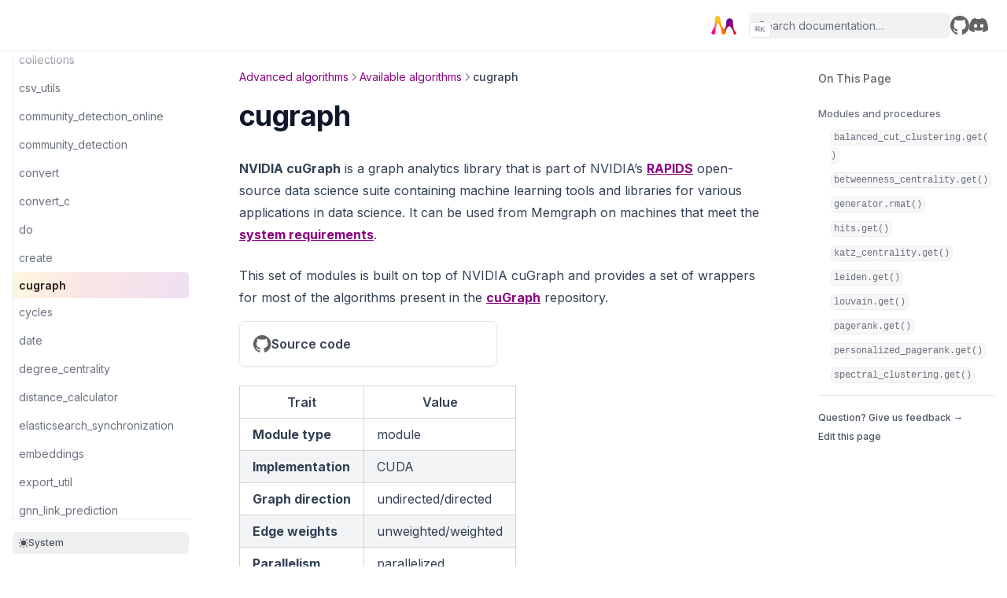

--- FILE ---
content_type: text/html; charset=utf-8
request_url: https://memgraph.com/docs/advanced-algorithms/available-algorithms/cugraph
body_size: 18788
content:
<!DOCTYPE html><html><head><meta charSet="utf-8" data-next-head=""/><meta name="theme-color" content="#111" media="(prefers-color-scheme: dark)" data-next-head=""/><meta name="viewport" content="width=device-width, initial-scale=1.0, viewport-fit=cover" data-next-head=""/><style data-next-head="">:root{--nextra-primary-hue:212deg;--nextra-primary-saturation:100%;--nextra-primary-lightness:45%;--nextra-navbar-height:64px;--nextra-menu-height:3.75rem;--nextra-banner-height:2.5rem;--nextra-bg:#FFFFFF;}.dark{--nextra-primary-hue:204deg;--nextra-primary-saturation:100%;--nextra-primary-lightness:55%;--nextra-bg:#231F20;}</style><title data-next-head="">cugraph</title><meta name="description" content="Unlock the power of cugraph in Memgraph for high-performance graph analytics. Learn how to leverage GPU acceleration with tutorials and comprehensive documentation on utilizing cugraph within Memgraph&#x27;s solution." data-next-head=""/><link rel="icon" href="/docs/favicon.png" type="image/png" data-next-head=""/><link rel="canonical" href="https://memgraph.com/docs/advanced-algorithms/available-algorithms/cugraph" data-next-head=""/><meta property="og:type" content="website" data-next-head=""/><meta property="og:url" content="https://memgraph.com/docs/advanced-algorithms/available-algorithms/cugraph" data-next-head=""/><meta property="og:title" content="cugraph" data-next-head=""/><meta property="og:description" content="Unlock the power of cugraph in Memgraph for high-performance graph analytics. Learn how to leverage GPU acceleration with tutorials and comprehensive documentation on utilizing cugraph within Memgraph&#x27;s solution." data-next-head=""/><meta property="og:image" content="https://memgraph.com/docs/memgraph-docs-ogimage-small.png" data-next-head=""/><meta property="og:image:width" content="600" data-next-head=""/><meta property="og:image:height" content="314" data-next-head=""/><meta property="og:site_name" content="Memgraph documentation" data-next-head=""/><meta property="twitter:card" content="summary_large_image" data-next-head=""/><meta property="twitter:title" content="cugraph" data-next-head=""/><meta property="twitter:description" content="Unlock the power of cugraph in Memgraph for high-performance graph analytics. Learn how to leverage GPU acceleration with tutorials and comprehensive documentation on utilizing cugraph within Memgraph&#x27;s solution." data-next-head=""/><meta property="twitter:image" content="https://memgraph.com/docs/memgraph-docs-ogimage-small.png" data-next-head=""/><meta property="twitter:site" content="@memgraphdb" data-next-head=""/><meta property="twitter:creator" content="@memgraphdb" data-next-head=""/><script src="https://widget.kapa.ai/kapa-widget.bundle.js" data-website-id="b077599c-4584-4631-bbe1-aaafe35f8e68" data-project-name="Memgraph" data-project-color="#8C0081" data-project-logo="https://avatars.githubusercontent.com/u/17707542?s=200&amp;v=4" data-search-mode-enabled="true" data-modal-override-open-class-search="nextra-search"></script><link rel="preload" href="/docs/_next/static/media/e4af272ccee01ff0-s.p.woff2" as="font" type="font/woff2" crossorigin="anonymous" data-next-font="size-adjust"/><link rel="preload" href="/docs/_next/static/css/04642612e7b21a50.css" as="style"/><link rel="stylesheet" href="/docs/_next/static/css/04642612e7b21a50.css" data-n-g=""/><noscript data-n-css=""></noscript><script defer="" nomodule="" src="/docs/_next/static/chunks/polyfills-42372ed130431b0a.js"></script><script src="/docs/_next/static/chunks/webpack-8cfabdfe07bc8643.js" defer=""></script><script src="/docs/_next/static/chunks/framework-ca2f8fe4a887959b.js" defer=""></script><script src="/docs/_next/static/chunks/main-7ee92bb7989c3962.js" defer=""></script><script src="/docs/_next/static/chunks/pages/_app-c2e5341ea4d41165.js" defer=""></script><script src="/docs/_next/static/chunks/2916-bb2508d1d97a91a2.js" defer=""></script><script src="/docs/_next/static/chunks/2460-70b9dfcf3307db05.js" defer=""></script><script src="/docs/_next/static/chunks/pages/advanced-algorithms/available-algorithms/cugraph-2f59e673225c51f7.js" defer=""></script><script src="/docs/_next/static/wsLhXD9qh69gzEhm-HNSY/_buildManifest.js" defer=""></script><script src="/docs/_next/static/wsLhXD9qh69gzEhm-HNSY/_ssgManifest.js" defer=""></script></head><body><div id="__next"><main class="__className_e34402"><script>((a,b,c,d,e,f,g,h)=>{let i=document.documentElement,j=["light","dark"];function k(b){var c;(Array.isArray(a)?a:[a]).forEach(a=>{let c="class"===a,d=c&&f?e.map(a=>f[a]||a):e;c?(i.classList.remove(...d),i.classList.add(f&&f[b]?f[b]:b)):i.setAttribute(a,b)}),c=b,h&&j.includes(c)&&(i.style.colorScheme=c)}if(d)k(d);else try{let a=localStorage.getItem(b)||c,d=g&&"system"===a?window.matchMedia("(prefers-color-scheme: dark)").matches?"dark":"light":a;k(d)}catch(a){}})("class","theme","system",null,["light","dark"],null,true,true)</script><div dir="ltr"><script>document.documentElement.setAttribute('dir','ltr')</script><div class="nextra-nav-container _sticky _top-0 _z-20 _w-full _bg-transparent print:_hidden"><div class="nextra-nav-container-blur"></div><nav class="_mx-auto _flex _h-[var(--nextra-navbar-height)] _max-w-[90rem] _items-center _justify-end _gap-4 _pl-[max(env(safe-area-inset-left),1.5rem)] _pr-[max(env(safe-area-inset-right),1.5rem)]"><a class="nextra-focus _flex _items-center hover:_opacity-75 ltr:_mr-auto rtl:_ml-auto" href="https://memgraph.com"><img src="/docs/memgraph-logo-navigation.svg" alt="Memgraph Logo" style="height:24px;vertical-align:middle;margin-right:1em"/></a><div class="_flex _gap-4 _overflow-x-auto nextra-scrollbar _py-1.5"></div><div class="_not-prose _relative _flex _items-center _text-gray-900 dark:_text-gray-300 contrast-more:_text-gray-800 contrast-more:dark:_text-gray-300 max-md:_hidden"><input spellcheck="false" class="_rounded-lg _px-3 _py-2 _transition-colors _w-full md:_w-64 _text-base _leading-tight md:_text-sm _bg-black/[.05] dark:_bg-gray-50/10 placeholder:_text-gray-500 dark:placeholder:_text-gray-400 contrast-more:_border contrast-more:_border-current [&amp;::-webkit-search-cancel-button]:_appearance-none" autoComplete="off" placeholder="Search documentation…" id="headlessui-combobox-input-:R5mt56:" role="combobox" type="search" aria-expanded="false" aria-autocomplete="list" data-headlessui-state="" value=""/></div><a class="nextra-focus" href="https://github.com/memgraph/memgraph" target="_blank" rel="noreferrer"><svg width="24" height="24" fill="currentColor" viewBox="3 3 18 18"><title>GitHub</title><path d="M12 3C7.0275 3 3 7.12937 3 12.2276C3 16.3109 5.57625 19.7597 9.15374 20.9824C9.60374 21.0631 9.77249 20.7863 9.77249 20.5441C9.77249 20.3249 9.76125 19.5982 9.76125 18.8254C7.5 19.2522 6.915 18.2602 6.735 17.7412C6.63375 17.4759 6.19499 16.6569 5.8125 16.4378C5.4975 16.2647 5.0475 15.838 5.80124 15.8264C6.51 15.8149 7.01625 16.4954 7.18499 16.7723C7.99499 18.1679 9.28875 17.7758 9.80625 17.5335C9.885 16.9337 10.1212 16.53 10.38 16.2993C8.3775 16.0687 6.285 15.2728 6.285 11.7432C6.285 10.7397 6.63375 9.9092 7.20749 9.26326C7.1175 9.03257 6.8025 8.08674 7.2975 6.81794C7.2975 6.81794 8.05125 6.57571 9.77249 7.76377C10.4925 7.55615 11.2575 7.45234 12.0225 7.45234C12.7875 7.45234 13.5525 7.55615 14.2725 7.76377C15.9937 6.56418 16.7475 6.81794 16.7475 6.81794C17.2424 8.08674 16.9275 9.03257 16.8375 9.26326C17.4113 9.9092 17.76 10.7281 17.76 11.7432C17.76 15.2843 15.6563 16.0687 13.6537 16.2993C13.98 16.5877 14.2613 17.1414 14.2613 18.0065C14.2613 19.2407 14.25 20.2326 14.25 20.5441C14.25 20.7863 14.4188 21.0746 14.8688 20.9824C16.6554 20.364 18.2079 19.1866 19.3078 17.6162C20.4077 16.0457 20.9995 14.1611 21 12.2276C21 7.12937 16.9725 3 12 3Z"></path></svg><span class="_sr-only">GitHub</span></a><a class="nextra-focus" href="https://discord.gg/memgraph" target="_blank" rel="noreferrer"><svg width="24" height="24" fill="currentColor" viewBox="0 5 30.67 23.25"><title>Discord</title><path d="M26.0015 6.9529C24.0021 6.03845 21.8787 5.37198 19.6623 5C19.3833 5.48048 19.0733 6.13144 18.8563 6.64292C16.4989 6.30193 14.1585 6.30193 11.8336 6.64292C11.6166 6.13144 11.2911 5.48048 11.0276 5C8.79575 5.37198 6.67235 6.03845 4.6869 6.9529C0.672601 12.8736 -0.41235 18.6548 0.130124 24.3585C2.79599 26.2959 5.36889 27.4739 7.89682 28.2489C8.51679 27.4119 9.07477 26.5129 9.55525 25.5675C8.64079 25.2265 7.77283 24.808 6.93587 24.312C7.15286 24.1571 7.36986 23.9866 7.57135 23.8161C12.6241 26.1255 18.0969 26.1255 23.0876 23.8161C23.3046 23.9866 23.5061 24.1571 23.7231 24.312C22.8861 24.808 22.0182 25.2265 21.1037 25.5675C21.5842 26.5129 22.1422 27.4119 22.7621 28.2489C25.2885 27.4739 27.8769 26.2959 30.5288 24.3585C31.1952 17.7559 29.4733 12.0212 26.0015 6.9529ZM10.2527 20.8402C8.73376 20.8402 7.49382 19.4608 7.49382 17.7714C7.49382 16.082 8.70276 14.7025 10.2527 14.7025C11.7871 14.7025 13.0425 16.082 13.0115 17.7714C13.0115 19.4608 11.7871 20.8402 10.2527 20.8402ZM20.4373 20.8402C18.9183 20.8402 17.6768 19.4608 17.6768 17.7714C17.6768 16.082 18.8873 14.7025 20.4373 14.7025C21.9717 14.7025 23.2271 16.082 23.1961 17.7714C23.1961 19.4608 21.9872 20.8402 20.4373 20.8402Z"></path></svg><span class="_sr-only">Discord</span></a><button class="_transition nextra-hamburger _rounded md:_hidden" aria-label="Menu" type="button" data-headlessui-state=""><svg fill="none" width="24" height="24" viewBox="0 0 24 24" stroke="currentColor" class=""><g><path stroke-linecap="round" stroke-linejoin="round" stroke-width="2" d="M4 6h16"></path></g><path stroke-linecap="round" stroke-linejoin="round" stroke-width="2" d="M4 12h16"></path><g><path stroke-linecap="round" stroke-linejoin="round" stroke-width="2" d="M4 18h16"></path></g></svg></button></nav></div><div class="_mx-auto _flex _max-w-[90rem]"><div class="[transition:background-color_1.5s_ease] _bg-transparent"></div><aside class="nextra-sidebar-container _flex _flex-col md:_top-16 md:_shrink-0 motion-reduce:_transform-none motion-reduce:_transition-none [.resizing_&amp;]:_transition-none _transform-gpu _transition-all _ease-in-out print:_hidden md:_w-64 md:_sticky md:_self-start max-md:[transform:translate3d(0,-100%,0)]"><div class="_px-4 _pt-4 md:_hidden"><div class="_not-prose _relative _flex _items-center _text-gray-900 dark:_text-gray-300 contrast-more:_text-gray-800 contrast-more:dark:_text-gray-300"><input spellcheck="false" class="_rounded-lg _px-3 _py-2 _transition-colors _w-full md:_w-64 _text-base _leading-tight md:_text-sm _bg-black/[.05] dark:_bg-gray-50/10 placeholder:_text-gray-500 dark:placeholder:_text-gray-400 contrast-more:_border contrast-more:_border-current [&amp;::-webkit-search-cancel-button]:_appearance-none" autoComplete="off" placeholder="Search documentation…" id="headlessui-combobox-input-:Rmrjd6:" role="combobox" type="search" aria-expanded="false" aria-autocomplete="list" data-headlessui-state="" value=""/></div></div><div class="_overflow-y-auto _p-4 _grow md:_h-[calc(100vh-var(--nextra-navbar-height)-var(--nextra-menu-height))] nextra-scrollbar"><div class="_transform-gpu _transition-all _ease-in-out motion-reduce:_transition-none _opacity-100" style="transition-duration:500ms"><div><ul class="_flex _flex-col _gap-1 nextra-menu-desktop max-md:_hidden"><li class="_flex _flex-col _gap-1"><a class="nextra-focus _flex _rounded _px-2 _py-1.5 _text-sm _transition-colors [word-break:break-word] _cursor-pointer contrast-more:_border _text-gray-500 hover:_bg-gray-100 hover:_text-gray-900 dark:_text-neutral-400 dark:hover:_bg-primary-100/5 dark:hover:_text-gray-50 contrast-more:_text-gray-900 contrast-more:dark:_text-gray-50 contrast-more:_border-transparent contrast-more:hover:_border-gray-900 contrast-more:dark:hover:_border-gray-50" href="/docs">Home</a></li><li class=""><a class="nextra-focus _items-center _justify-between _gap-2 _flex _rounded _px-2 _py-1.5 _text-sm _transition-colors [word-break:break-word] _cursor-pointer contrast-more:_border _text-gray-500 hover:_bg-gray-100 hover:_text-gray-900 dark:_text-neutral-400 dark:hover:_bg-primary-100/5 dark:hover:_text-gray-50 contrast-more:_text-gray-900 contrast-more:dark:_text-gray-50 contrast-more:_border-transparent contrast-more:hover:_border-gray-900 contrast-more:dark:hover:_border-gray-50" href="/docs/getting-started">Getting started<svg viewBox="0 0 24 24" stroke="currentColor" fill="none" stroke-width="2" height="18" class="_shrink-0 _rounded-sm _p-0.5 hover:_bg-gray-800/5 dark:hover:_bg-gray-100/5 motion-reduce:*:_transition-none *:_origin-center *:_transition-transform *:rtl:_-rotate-180"><path d="M9 5l7 7-7 7" stroke-linecap="round" stroke-linejoin="round"></path></svg></a><div class="_transform-gpu _transition-all _ease-in-out motion-reduce:_transition-none _opacity-0 _overflow-hidden" style="height:0;transition-duration:300ms"><div><ul class="_flex _flex-col _gap-1 _relative before:_absolute before:_inset-y-1 before:_w-px before:_bg-gray-200 before:_content-[&quot;&quot;] dark:before:_bg-neutral-800 ltr:_pl-3 ltr:before:_left-0 rtl:_pr-3 rtl:before:_right-0 _pt-1 ltr:_ml-3 rtl:_mr-3"><li class=""><a class="nextra-focus _items-center _justify-between _gap-2 _flex _rounded _px-2 _py-1.5 _text-sm _transition-colors [word-break:break-word] _cursor-pointer contrast-more:_border _text-gray-500 hover:_bg-gray-100 hover:_text-gray-900 dark:_text-neutral-400 dark:hover:_bg-primary-100/5 dark:hover:_text-gray-50 contrast-more:_text-gray-900 contrast-more:dark:_text-gray-50 contrast-more:_border-transparent contrast-more:hover:_border-gray-900 contrast-more:dark:hover:_border-gray-50" href="/docs/getting-started/install-memgraph">Install Memgraph<svg viewBox="0 0 24 24" stroke="currentColor" fill="none" stroke-width="2" height="18" class="_shrink-0 _rounded-sm _p-0.5 hover:_bg-gray-800/5 dark:hover:_bg-gray-100/5 motion-reduce:*:_transition-none *:_origin-center *:_transition-transform *:rtl:_-rotate-180"><path d="M9 5l7 7-7 7" stroke-linecap="round" stroke-linejoin="round"></path></svg></a><div class="_transform-gpu _transition-all _ease-in-out motion-reduce:_transition-none _opacity-0 _overflow-hidden" style="height:0;transition-duration:300ms"><div><ul class="_flex _flex-col _gap-1 _relative before:_absolute before:_inset-y-1 before:_w-px before:_bg-gray-200 before:_content-[&quot;&quot;] dark:before:_bg-neutral-800 ltr:_pl-3 ltr:before:_left-0 rtl:_pr-3 rtl:before:_right-0 _pt-1 ltr:_ml-3 rtl:_mr-3"><li class="_flex _flex-col _gap-1"><a class="nextra-focus _flex _rounded _px-2 _py-1.5 _text-sm _transition-colors [word-break:break-word] _cursor-pointer contrast-more:_border _text-gray-500 hover:_bg-gray-100 hover:_text-gray-900 dark:_text-neutral-400 dark:hover:_bg-primary-100/5 dark:hover:_text-gray-50 contrast-more:_text-gray-900 contrast-more:dark:_text-gray-50 contrast-more:_border-transparent contrast-more:hover:_border-gray-900 contrast-more:dark:hover:_border-gray-50" href="/docs/getting-started/install-memgraph/docker">Docker</a></li><li class="_flex _flex-col _gap-1"><a class="nextra-focus _flex _rounded _px-2 _py-1.5 _text-sm _transition-colors [word-break:break-word] _cursor-pointer contrast-more:_border _text-gray-500 hover:_bg-gray-100 hover:_text-gray-900 dark:_text-neutral-400 dark:hover:_bg-primary-100/5 dark:hover:_text-gray-50 contrast-more:_text-gray-900 contrast-more:dark:_text-gray-50 contrast-more:_border-transparent contrast-more:hover:_border-gray-900 contrast-more:dark:hover:_border-gray-50" href="/docs/getting-started/install-memgraph/debian">Debian</a></li><li class="_flex _flex-col _gap-1"><a class="nextra-focus _flex _rounded _px-2 _py-1.5 _text-sm _transition-colors [word-break:break-word] _cursor-pointer contrast-more:_border _text-gray-500 hover:_bg-gray-100 hover:_text-gray-900 dark:_text-neutral-400 dark:hover:_bg-primary-100/5 dark:hover:_text-gray-50 contrast-more:_text-gray-900 contrast-more:dark:_text-gray-50 contrast-more:_border-transparent contrast-more:hover:_border-gray-900 contrast-more:dark:hover:_border-gray-50" href="/docs/getting-started/install-memgraph/ubuntu">Ubuntu</a></li><li class="_flex _flex-col _gap-1"><a class="nextra-focus _flex _rounded _px-2 _py-1.5 _text-sm _transition-colors [word-break:break-word] _cursor-pointer contrast-more:_border _text-gray-500 hover:_bg-gray-100 hover:_text-gray-900 dark:_text-neutral-400 dark:hover:_bg-primary-100/5 dark:hover:_text-gray-50 contrast-more:_text-gray-900 contrast-more:dark:_text-gray-50 contrast-more:_border-transparent contrast-more:hover:_border-gray-900 contrast-more:dark:hover:_border-gray-50" href="/docs/getting-started/install-memgraph/centos">CentOS</a></li><li class="_flex _flex-col _gap-1"><a class="nextra-focus _flex _rounded _px-2 _py-1.5 _text-sm _transition-colors [word-break:break-word] _cursor-pointer contrast-more:_border _text-gray-500 hover:_bg-gray-100 hover:_text-gray-900 dark:_text-neutral-400 dark:hover:_bg-primary-100/5 dark:hover:_text-gray-50 contrast-more:_text-gray-900 contrast-more:dark:_text-gray-50 contrast-more:_border-transparent contrast-more:hover:_border-gray-900 contrast-more:dark:hover:_border-gray-50" href="/docs/getting-started/install-memgraph/fedora">Fedora</a></li><li class="_flex _flex-col _gap-1"><a class="nextra-focus _flex _rounded _px-2 _py-1.5 _text-sm _transition-colors [word-break:break-word] _cursor-pointer contrast-more:_border _text-gray-500 hover:_bg-gray-100 hover:_text-gray-900 dark:_text-neutral-400 dark:hover:_bg-primary-100/5 dark:hover:_text-gray-50 contrast-more:_text-gray-900 contrast-more:dark:_text-gray-50 contrast-more:_border-transparent contrast-more:hover:_border-gray-900 contrast-more:dark:hover:_border-gray-50" href="/docs/getting-started/install-memgraph/redhat">Red Hat</a></li><li class="_flex _flex-col _gap-1"><a class="nextra-focus _flex _rounded _px-2 _py-1.5 _text-sm _transition-colors [word-break:break-word] _cursor-pointer contrast-more:_border _text-gray-500 hover:_bg-gray-100 hover:_text-gray-900 dark:_text-neutral-400 dark:hover:_bg-primary-100/5 dark:hover:_text-gray-50 contrast-more:_text-gray-900 contrast-more:dark:_text-gray-50 contrast-more:_border-transparent contrast-more:hover:_border-gray-900 contrast-more:dark:hover:_border-gray-50" href="/docs/getting-started/install-memgraph/memgraph-cloud">Memgraph Cloud</a></li><li class="_flex _flex-col _gap-1"><a class="nextra-focus _flex _rounded _px-2 _py-1.5 _text-sm _transition-colors [word-break:break-word] _cursor-pointer contrast-more:_border _text-gray-500 hover:_bg-gray-100 hover:_text-gray-900 dark:_text-neutral-400 dark:hover:_bg-primary-100/5 dark:hover:_text-gray-50 contrast-more:_text-gray-900 contrast-more:dark:_text-gray-50 contrast-more:_border-transparent contrast-more:hover:_border-gray-900 contrast-more:dark:hover:_border-gray-50" href="/docs/getting-started/install-memgraph/docker-compose">Docker Compose</a></li><li class="_flex _flex-col _gap-1"><a class="nextra-focus _flex _rounded _px-2 _py-1.5 _text-sm _transition-colors [word-break:break-word] _cursor-pointer contrast-more:_border _text-gray-500 hover:_bg-gray-100 hover:_text-gray-900 dark:_text-neutral-400 dark:hover:_bg-primary-100/5 dark:hover:_text-gray-50 contrast-more:_text-gray-900 contrast-more:dark:_text-gray-50 contrast-more:_border-transparent contrast-more:hover:_border-gray-900 contrast-more:dark:hover:_border-gray-50" href="/docs/getting-started/install-memgraph/kubernetes">Kubernetes</a></li><li class="_flex _flex-col _gap-1"><a class="nextra-focus _flex _rounded _px-2 _py-1.5 _text-sm _transition-colors [word-break:break-word] _cursor-pointer contrast-more:_border _text-gray-500 hover:_bg-gray-100 hover:_text-gray-900 dark:_text-neutral-400 dark:hover:_bg-primary-100/5 dark:hover:_text-gray-50 contrast-more:_text-gray-900 contrast-more:dark:_text-gray-50 contrast-more:_border-transparent contrast-more:hover:_border-gray-900 contrast-more:dark:hover:_border-gray-50" href="/docs/getting-started/install-memgraph/wsl">WSL</a></li><li class="_flex _flex-col _gap-1"><a class="nextra-focus _flex _rounded _px-2 _py-1.5 _text-sm _transition-colors [word-break:break-word] _cursor-pointer contrast-more:_border _text-gray-500 hover:_bg-gray-100 hover:_text-gray-900 dark:_text-neutral-400 dark:hover:_bg-primary-100/5 dark:hover:_text-gray-50 contrast-more:_text-gray-900 contrast-more:dark:_text-gray-50 contrast-more:_border-transparent contrast-more:hover:_border-gray-900 contrast-more:dark:hover:_border-gray-50" href="/docs/getting-started/install-memgraph/direct-download-links">Direct download links</a></li></ul></div></div></li><li class="_flex _flex-col _gap-1"><a class="nextra-focus _flex _rounded _px-2 _py-1.5 _text-sm _transition-colors [word-break:break-word] _cursor-pointer contrast-more:_border _text-gray-500 hover:_bg-gray-100 hover:_text-gray-900 dark:_text-neutral-400 dark:hover:_bg-primary-100/5 dark:hover:_text-gray-50 contrast-more:_text-gray-900 contrast-more:dark:_text-gray-50 contrast-more:_border-transparent contrast-more:hover:_border-gray-900 contrast-more:dark:hover:_border-gray-50" href="/docs/getting-started/cli">CLI</a></li><li class="_flex _flex-col _gap-1"><a class="nextra-focus _flex _rounded _px-2 _py-1.5 _text-sm _transition-colors [word-break:break-word] _cursor-pointer contrast-more:_border _text-gray-500 hover:_bg-gray-100 hover:_text-gray-900 dark:_text-neutral-400 dark:hover:_bg-primary-100/5 dark:hover:_text-gray-50 contrast-more:_text-gray-900 contrast-more:dark:_text-gray-50 contrast-more:_border-transparent contrast-more:hover:_border-gray-900 contrast-more:dark:hover:_border-gray-50" href="/docs/getting-started/first-steps-with-docker">First steps with Docker</a></li><li class="_flex _flex-col _gap-1"><a class="nextra-focus _flex _rounded _px-2 _py-1.5 _text-sm _transition-colors [word-break:break-word] _cursor-pointer contrast-more:_border _text-gray-500 hover:_bg-gray-100 hover:_text-gray-900 dark:_text-neutral-400 dark:hover:_bg-primary-100/5 dark:hover:_text-gray-50 contrast-more:_text-gray-900 contrast-more:dark:_text-gray-50 contrast-more:_border-transparent contrast-more:hover:_border-gray-900 contrast-more:dark:hover:_border-gray-50" href="/docs/getting-started/build-memgraph-from-source">Build Memgraph from source</a></li></ul></div></div></li><li class=""><a class="nextra-focus _items-center _justify-between _gap-2 _flex _rounded _px-2 _py-1.5 _text-sm _transition-colors [word-break:break-word] _cursor-pointer contrast-more:_border _text-gray-500 hover:_bg-gray-100 hover:_text-gray-900 dark:_text-neutral-400 dark:hover:_bg-primary-100/5 dark:hover:_text-gray-50 contrast-more:_text-gray-900 contrast-more:dark:_text-gray-50 contrast-more:_border-transparent contrast-more:hover:_border-gray-900 contrast-more:dark:hover:_border-gray-50" href="/docs/client-libraries">Client libraries<svg viewBox="0 0 24 24" stroke="currentColor" fill="none" stroke-width="2" height="18" class="_shrink-0 _rounded-sm _p-0.5 hover:_bg-gray-800/5 dark:hover:_bg-gray-100/5 motion-reduce:*:_transition-none *:_origin-center *:_transition-transform *:rtl:_-rotate-180"><path d="M9 5l7 7-7 7" stroke-linecap="round" stroke-linejoin="round"></path></svg></a><div class="_transform-gpu _transition-all _ease-in-out motion-reduce:_transition-none _opacity-0 _overflow-hidden" style="height:0;transition-duration:300ms"><div><ul class="_flex _flex-col _gap-1 _relative before:_absolute before:_inset-y-1 before:_w-px before:_bg-gray-200 before:_content-[&quot;&quot;] dark:before:_bg-neutral-800 ltr:_pl-3 ltr:before:_left-0 rtl:_pr-3 rtl:before:_right-0 _pt-1 ltr:_ml-3 rtl:_mr-3"><li class="_flex _flex-col _gap-1"><a class="nextra-focus _flex _rounded _px-2 _py-1.5 _text-sm _transition-colors [word-break:break-word] _cursor-pointer contrast-more:_border _text-gray-500 hover:_bg-gray-100 hover:_text-gray-900 dark:_text-neutral-400 dark:hover:_bg-primary-100/5 dark:hover:_text-gray-50 contrast-more:_text-gray-900 contrast-more:dark:_text-gray-50 contrast-more:_border-transparent contrast-more:hover:_border-gray-900 contrast-more:dark:hover:_border-gray-50" href="/docs/client-libraries/c-sharp">C#</a></li><li class="_flex _flex-col _gap-1"><a class="nextra-focus _flex _rounded _px-2 _py-1.5 _text-sm _transition-colors [word-break:break-word] _cursor-pointer contrast-more:_border _text-gray-500 hover:_bg-gray-100 hover:_text-gray-900 dark:_text-neutral-400 dark:hover:_bg-primary-100/5 dark:hover:_text-gray-50 contrast-more:_text-gray-900 contrast-more:dark:_text-gray-50 contrast-more:_border-transparent contrast-more:hover:_border-gray-900 contrast-more:dark:hover:_border-gray-50" href="/docs/client-libraries/go">Go</a></li><li class="_flex _flex-col _gap-1"><a class="nextra-focus _flex _rounded _px-2 _py-1.5 _text-sm _transition-colors [word-break:break-word] _cursor-pointer contrast-more:_border _text-gray-500 hover:_bg-gray-100 hover:_text-gray-900 dark:_text-neutral-400 dark:hover:_bg-primary-100/5 dark:hover:_text-gray-50 contrast-more:_text-gray-900 contrast-more:dark:_text-gray-50 contrast-more:_border-transparent contrast-more:hover:_border-gray-900 contrast-more:dark:hover:_border-gray-50" href="/docs/client-libraries/graphql">GraphQL</a></li><li class="_flex _flex-col _gap-1"><a class="nextra-focus _flex _rounded _px-2 _py-1.5 _text-sm _transition-colors [word-break:break-word] _cursor-pointer contrast-more:_border _text-gray-500 hover:_bg-gray-100 hover:_text-gray-900 dark:_text-neutral-400 dark:hover:_bg-primary-100/5 dark:hover:_text-gray-50 contrast-more:_text-gray-900 contrast-more:dark:_text-gray-50 contrast-more:_border-transparent contrast-more:hover:_border-gray-900 contrast-more:dark:hover:_border-gray-50" href="/docs/client-libraries/java">Java</a></li><li class="_flex _flex-col _gap-1"><a class="nextra-focus _flex _rounded _px-2 _py-1.5 _text-sm _transition-colors [word-break:break-word] _cursor-pointer contrast-more:_border _text-gray-500 hover:_bg-gray-100 hover:_text-gray-900 dark:_text-neutral-400 dark:hover:_bg-primary-100/5 dark:hover:_text-gray-50 contrast-more:_text-gray-900 contrast-more:dark:_text-gray-50 contrast-more:_border-transparent contrast-more:hover:_border-gray-900 contrast-more:dark:hover:_border-gray-50" href="/docs/client-libraries/javascript">JavaScript</a></li><li class="_flex _flex-col _gap-1"><a class="nextra-focus _flex _rounded _px-2 _py-1.5 _text-sm _transition-colors [word-break:break-word] _cursor-pointer contrast-more:_border _text-gray-500 hover:_bg-gray-100 hover:_text-gray-900 dark:_text-neutral-400 dark:hover:_bg-primary-100/5 dark:hover:_text-gray-50 contrast-more:_text-gray-900 contrast-more:dark:_text-gray-50 contrast-more:_border-transparent contrast-more:hover:_border-gray-900 contrast-more:dark:hover:_border-gray-50" href="/docs/client-libraries/nodejs">Node.js</a></li><li class="_flex _flex-col _gap-1"><a class="nextra-focus _flex _rounded _px-2 _py-1.5 _text-sm _transition-colors [word-break:break-word] _cursor-pointer contrast-more:_border _text-gray-500 hover:_bg-gray-100 hover:_text-gray-900 dark:_text-neutral-400 dark:hover:_bg-primary-100/5 dark:hover:_text-gray-50 contrast-more:_text-gray-900 contrast-more:dark:_text-gray-50 contrast-more:_border-transparent contrast-more:hover:_border-gray-900 contrast-more:dark:hover:_border-gray-50" href="/docs/client-libraries/php">PHP</a></li><li class="_flex _flex-col _gap-1"><a class="nextra-focus _flex _rounded _px-2 _py-1.5 _text-sm _transition-colors [word-break:break-word] _cursor-pointer contrast-more:_border _text-gray-500 hover:_bg-gray-100 hover:_text-gray-900 dark:_text-neutral-400 dark:hover:_bg-primary-100/5 dark:hover:_text-gray-50 contrast-more:_text-gray-900 contrast-more:dark:_text-gray-50 contrast-more:_border-transparent contrast-more:hover:_border-gray-900 contrast-more:dark:hover:_border-gray-50" href="/docs/client-libraries/python">Python</a></li><li class="_flex _flex-col _gap-1"><a class="nextra-focus _flex _rounded _px-2 _py-1.5 _text-sm _transition-colors [word-break:break-word] _cursor-pointer contrast-more:_border _text-gray-500 hover:_bg-gray-100 hover:_text-gray-900 dark:_text-neutral-400 dark:hover:_bg-primary-100/5 dark:hover:_text-gray-50 contrast-more:_text-gray-900 contrast-more:dark:_text-gray-50 contrast-more:_border-transparent contrast-more:hover:_border-gray-900 contrast-more:dark:hover:_border-gray-50" href="/docs/client-libraries/rust">Rust</a></li></ul></div></div></li><li class=""><a class="nextra-focus _items-center _justify-between _gap-2 _flex _rounded _px-2 _py-1.5 _text-sm _transition-colors [word-break:break-word] _cursor-pointer contrast-more:_border _text-gray-500 hover:_bg-gray-100 hover:_text-gray-900 dark:_text-neutral-400 dark:hover:_bg-primary-100/5 dark:hover:_text-gray-50 contrast-more:_text-gray-900 contrast-more:dark:_text-gray-50 contrast-more:_border-transparent contrast-more:hover:_border-gray-900 contrast-more:dark:hover:_border-gray-50" href="/docs/ai-ecosystem">AI ecosystem<svg viewBox="0 0 24 24" stroke="currentColor" fill="none" stroke-width="2" height="18" class="_shrink-0 _rounded-sm _p-0.5 hover:_bg-gray-800/5 dark:hover:_bg-gray-100/5 motion-reduce:*:_transition-none *:_origin-center *:_transition-transform *:rtl:_-rotate-180"><path d="M9 5l7 7-7 7" stroke-linecap="round" stroke-linejoin="round"></path></svg></a><div class="_transform-gpu _transition-all _ease-in-out motion-reduce:_transition-none _opacity-0 _overflow-hidden" style="height:0;transition-duration:300ms"><div><ul class="_flex _flex-col _gap-1 _relative before:_absolute before:_inset-y-1 before:_w-px before:_bg-gray-200 before:_content-[&quot;&quot;] dark:before:_bg-neutral-800 ltr:_pl-3 ltr:before:_left-0 rtl:_pr-3 rtl:before:_right-0 _pt-1 ltr:_ml-3 rtl:_mr-3"><li class=""><a class="nextra-focus _items-center _justify-between _gap-2 _flex _rounded _px-2 _py-1.5 _text-sm _transition-colors [word-break:break-word] _cursor-pointer contrast-more:_border _text-gray-500 hover:_bg-gray-100 hover:_text-gray-900 dark:_text-neutral-400 dark:hover:_bg-primary-100/5 dark:hover:_text-gray-50 contrast-more:_text-gray-900 contrast-more:dark:_text-gray-50 contrast-more:_border-transparent contrast-more:hover:_border-gray-900 contrast-more:dark:hover:_border-gray-50" href="/docs/ai-ecosystem/graph-rag">GraphRAG<svg viewBox="0 0 24 24" stroke="currentColor" fill="none" stroke-width="2" height="18" class="_shrink-0 _rounded-sm _p-0.5 hover:_bg-gray-800/5 dark:hover:_bg-gray-100/5 motion-reduce:*:_transition-none *:_origin-center *:_transition-transform *:rtl:_-rotate-180"><path d="M9 5l7 7-7 7" stroke-linecap="round" stroke-linejoin="round"></path></svg></a><div class="_transform-gpu _transition-all _ease-in-out motion-reduce:_transition-none _opacity-0 _overflow-hidden" style="height:0;transition-duration:300ms"><div><ul class="_flex _flex-col _gap-1 _relative before:_absolute before:_inset-y-1 before:_w-px before:_bg-gray-200 before:_content-[&quot;&quot;] dark:before:_bg-neutral-800 ltr:_pl-3 ltr:before:_left-0 rtl:_pr-3 rtl:before:_right-0 _pt-1 ltr:_ml-3 rtl:_mr-3"><li class="_flex _flex-col _gap-1"><a class="nextra-focus _flex _rounded _px-2 _py-1.5 _text-sm _transition-colors [word-break:break-word] _cursor-pointer contrast-more:_border _text-gray-500 hover:_bg-gray-100 hover:_text-gray-900 dark:_text-neutral-400 dark:hover:_bg-primary-100/5 dark:hover:_text-gray-50 contrast-more:_text-gray-900 contrast-more:dark:_text-gray-50 contrast-more:_border-transparent contrast-more:hover:_border-gray-900 contrast-more:dark:hover:_border-gray-50" href="/docs/ai-ecosystem/graph-rag/prerequisites">Prerequisites</a></li><li class="_flex _flex-col _gap-1"><a class="nextra-focus _flex _rounded _px-2 _py-1.5 _text-sm _transition-colors [word-break:break-word] _cursor-pointer contrast-more:_border _text-gray-500 hover:_bg-gray-100 hover:_text-gray-900 dark:_text-neutral-400 dark:hover:_bg-primary-100/5 dark:hover:_text-gray-50 contrast-more:_text-gray-900 contrast-more:dark:_text-gray-50 contrast-more:_border-transparent contrast-more:hover:_border-gray-900 contrast-more:dark:hover:_border-gray-50" href="/docs/ai-ecosystem/graph-rag/knowledge-graph-creation">Knowledge graph creation</a></li><li class="_flex _flex-col _gap-1"><a class="nextra-focus _flex _rounded _px-2 _py-1.5 _text-sm _transition-colors [word-break:break-word] _cursor-pointer contrast-more:_border _text-gray-500 hover:_bg-gray-100 hover:_text-gray-900 dark:_text-neutral-400 dark:hover:_bg-primary-100/5 dark:hover:_text-gray-50 contrast-more:_text-gray-900 contrast-more:dark:_text-gray-50 contrast-more:_border-transparent contrast-more:hover:_border-gray-900 contrast-more:dark:hover:_border-gray-50" href="/docs/ai-ecosystem/graph-rag/knowledge-retrieval">Knowledge retrieval</a></li><li class="_flex _flex-col _gap-1"><a class="nextra-focus _flex _rounded _px-2 _py-1.5 _text-sm _transition-colors [word-break:break-word] _cursor-pointer contrast-more:_border _text-gray-500 hover:_bg-gray-100 hover:_text-gray-900 dark:_text-neutral-400 dark:hover:_bg-primary-100/5 dark:hover:_text-gray-50 contrast-more:_text-gray-900 contrast-more:dark:_text-gray-50 contrast-more:_border-transparent contrast-more:hover:_border-gray-900 contrast-more:dark:hover:_border-gray-50" href="/docs/ai-ecosystem/graph-rag/examples-and-demos">Examples &amp; demos</a></li></ul></div></div></li><li class="_flex _flex-col _gap-1"><a class="nextra-focus _flex _rounded _px-2 _py-1.5 _text-sm _transition-colors [word-break:break-word] _cursor-pointer contrast-more:_border _text-gray-500 hover:_bg-gray-100 hover:_text-gray-900 dark:_text-neutral-400 dark:hover:_bg-primary-100/5 dark:hover:_text-gray-50 contrast-more:_text-gray-900 contrast-more:dark:_text-gray-50 contrast-more:_border-transparent contrast-more:hover:_border-gray-900 contrast-more:dark:hover:_border-gray-50" href="/docs/ai-ecosystem/integrations">Integrations</a></li><li class="_flex _flex-col _gap-1"><a class="nextra-focus _flex _rounded _px-2 _py-1.5 _text-sm _transition-colors [word-break:break-word] _cursor-pointer contrast-more:_border _text-gray-500 hover:_bg-gray-100 hover:_text-gray-900 dark:_text-neutral-400 dark:hover:_bg-primary-100/5 dark:hover:_text-gray-50 contrast-more:_text-gray-900 contrast-more:dark:_text-gray-50 contrast-more:_border-transparent contrast-more:hover:_border-gray-900 contrast-more:dark:hover:_border-gray-50" href="/docs/ai-ecosystem/machine-learning">Machine learning</a></li><li class="_flex _flex-col _gap-1"><a class="nextra-focus _flex _rounded _px-2 _py-1.5 _text-sm _transition-colors [word-break:break-word] _cursor-pointer contrast-more:_border _text-gray-500 hover:_bg-gray-100 hover:_text-gray-900 dark:_text-neutral-400 dark:hover:_bg-primary-100/5 dark:hover:_text-gray-50 contrast-more:_text-gray-900 contrast-more:dark:_text-gray-50 contrast-more:_border-transparent contrast-more:hover:_border-gray-900 contrast-more:dark:hover:_border-gray-50" href="/docs/ai-ecosystem/agents">Agents</a></li></ul></div></div></li><li class=""><a class="nextra-focus _items-center _justify-between _gap-2 _flex _rounded _px-2 _py-1.5 _text-sm _transition-colors [word-break:break-word] _cursor-pointer contrast-more:_border _text-gray-500 hover:_bg-gray-100 hover:_text-gray-900 dark:_text-neutral-400 dark:hover:_bg-primary-100/5 dark:hover:_text-gray-50 contrast-more:_text-gray-900 contrast-more:dark:_text-gray-50 contrast-more:_border-transparent contrast-more:hover:_border-gray-900 contrast-more:dark:hover:_border-gray-50" href="/docs/fundamentals">Fundamentals<svg viewBox="0 0 24 24" stroke="currentColor" fill="none" stroke-width="2" height="18" class="_shrink-0 _rounded-sm _p-0.5 hover:_bg-gray-800/5 dark:hover:_bg-gray-100/5 motion-reduce:*:_transition-none *:_origin-center *:_transition-transform *:rtl:_-rotate-180"><path d="M9 5l7 7-7 7" stroke-linecap="round" stroke-linejoin="round"></path></svg></a><div class="_transform-gpu _transition-all _ease-in-out motion-reduce:_transition-none _opacity-0 _overflow-hidden" style="height:0;transition-duration:300ms"><div><ul class="_flex _flex-col _gap-1 _relative before:_absolute before:_inset-y-1 before:_w-px before:_bg-gray-200 before:_content-[&quot;&quot;] dark:before:_bg-neutral-800 ltr:_pl-3 ltr:before:_left-0 rtl:_pr-3 rtl:before:_right-0 _pt-1 ltr:_ml-3 rtl:_mr-3"><li class="_flex _flex-col _gap-1"><a class="nextra-focus _flex _rounded _px-2 _py-1.5 _text-sm _transition-colors [word-break:break-word] _cursor-pointer contrast-more:_border _text-gray-500 hover:_bg-gray-100 hover:_text-gray-900 dark:_text-neutral-400 dark:hover:_bg-primary-100/5 dark:hover:_text-gray-50 contrast-more:_text-gray-900 contrast-more:dark:_text-gray-50 contrast-more:_border-transparent contrast-more:hover:_border-gray-900 contrast-more:dark:hover:_border-gray-50" href="/docs/fundamentals/constraints">Constraints</a></li><li class="_flex _flex-col _gap-1"><a class="nextra-focus _flex _rounded _px-2 _py-1.5 _text-sm _transition-colors [word-break:break-word] _cursor-pointer contrast-more:_border _text-gray-500 hover:_bg-gray-100 hover:_text-gray-900 dark:_text-neutral-400 dark:hover:_bg-primary-100/5 dark:hover:_text-gray-50 contrast-more:_text-gray-900 contrast-more:dark:_text-gray-50 contrast-more:_border-transparent contrast-more:hover:_border-gray-900 contrast-more:dark:hover:_border-gray-50" href="/docs/fundamentals/data-types">Data types</a></li><li class="_flex _flex-col _gap-1"><a class="nextra-focus _flex _rounded _px-2 _py-1.5 _text-sm _transition-colors [word-break:break-word] _cursor-pointer contrast-more:_border _text-gray-500 hover:_bg-gray-100 hover:_text-gray-900 dark:_text-neutral-400 dark:hover:_bg-primary-100/5 dark:hover:_text-gray-50 contrast-more:_text-gray-900 contrast-more:dark:_text-gray-50 contrast-more:_border-transparent contrast-more:hover:_border-gray-900 contrast-more:dark:hover:_border-gray-50" href="/docs/fundamentals/data-durability">Data durability</a></li><li class="_flex _flex-col _gap-1"><a class="nextra-focus _flex _rounded _px-2 _py-1.5 _text-sm _transition-colors [word-break:break-word] _cursor-pointer contrast-more:_border _text-gray-500 hover:_bg-gray-100 hover:_text-gray-900 dark:_text-neutral-400 dark:hover:_bg-primary-100/5 dark:hover:_text-gray-50 contrast-more:_text-gray-900 contrast-more:dark:_text-gray-50 contrast-more:_border-transparent contrast-more:hover:_border-gray-900 contrast-more:dark:hover:_border-gray-50" href="/docs/fundamentals/indexes">Indexes</a></li><li class="_flex _flex-col _gap-1"><a class="nextra-focus _flex _rounded _px-2 _py-1.5 _text-sm _transition-colors [word-break:break-word] _cursor-pointer contrast-more:_border _text-gray-500 hover:_bg-gray-100 hover:_text-gray-900 dark:_text-neutral-400 dark:hover:_bg-primary-100/5 dark:hover:_text-gray-50 contrast-more:_text-gray-900 contrast-more:dark:_text-gray-50 contrast-more:_border-transparent contrast-more:hover:_border-gray-900 contrast-more:dark:hover:_border-gray-50" href="/docs/fundamentals/storage-access">Storage access</a></li><li class="_flex _flex-col _gap-1"><a class="nextra-focus _flex _rounded _px-2 _py-1.5 _text-sm _transition-colors [word-break:break-word] _cursor-pointer contrast-more:_border _text-gray-500 hover:_bg-gray-100 hover:_text-gray-900 dark:_text-neutral-400 dark:hover:_bg-primary-100/5 dark:hover:_text-gray-50 contrast-more:_text-gray-900 contrast-more:dark:_text-gray-50 contrast-more:_border-transparent contrast-more:hover:_border-gray-900 contrast-more:dark:hover:_border-gray-50" href="/docs/fundamentals/storage-memory-usage">Storage memory usage</a></li><li class="_flex _flex-col _gap-1"><a class="nextra-focus _flex _rounded _px-2 _py-1.5 _text-sm _transition-colors [word-break:break-word] _cursor-pointer contrast-more:_border _text-gray-500 hover:_bg-gray-100 hover:_text-gray-900 dark:_text-neutral-400 dark:hover:_bg-primary-100/5 dark:hover:_text-gray-50 contrast-more:_text-gray-900 contrast-more:dark:_text-gray-50 contrast-more:_border-transparent contrast-more:hover:_border-gray-900 contrast-more:dark:hover:_border-gray-50" href="/docs/fundamentals/telemetry">Telemetry</a></li><li class="_flex _flex-col _gap-1"><a class="nextra-focus _flex _rounded _px-2 _py-1.5 _text-sm _transition-colors [word-break:break-word] _cursor-pointer contrast-more:_border _text-gray-500 hover:_bg-gray-100 hover:_text-gray-900 dark:_text-neutral-400 dark:hover:_bg-primary-100/5 dark:hover:_text-gray-50 contrast-more:_text-gray-900 contrast-more:dark:_text-gray-50 contrast-more:_border-transparent contrast-more:hover:_border-gray-900 contrast-more:dark:hover:_border-gray-50" href="/docs/fundamentals/transactions">Transactions</a></li><li class="_flex _flex-col _gap-1"><a class="nextra-focus _flex _rounded _px-2 _py-1.5 _text-sm _transition-colors [word-break:break-word] _cursor-pointer contrast-more:_border _text-gray-500 hover:_bg-gray-100 hover:_text-gray-900 dark:_text-neutral-400 dark:hover:_bg-primary-100/5 dark:hover:_text-gray-50 contrast-more:_text-gray-900 contrast-more:dark:_text-gray-50 contrast-more:_border-transparent contrast-more:hover:_border-gray-900 contrast-more:dark:hover:_border-gray-50" href="/docs/fundamentals/triggers">Triggers</a></li></ul></div></div></li><li class=""><a class="nextra-focus _items-center _justify-between _gap-2 _flex _rounded _px-2 _py-1.5 _text-sm _transition-colors [word-break:break-word] _cursor-pointer contrast-more:_border _text-gray-500 hover:_bg-gray-100 hover:_text-gray-900 dark:_text-neutral-400 dark:hover:_bg-primary-100/5 dark:hover:_text-gray-50 contrast-more:_text-gray-900 contrast-more:dark:_text-gray-50 contrast-more:_border-transparent contrast-more:hover:_border-gray-900 contrast-more:dark:hover:_border-gray-50" href="/docs/data-modeling">Data modeling<svg viewBox="0 0 24 24" stroke="currentColor" fill="none" stroke-width="2" height="18" class="_shrink-0 _rounded-sm _p-0.5 hover:_bg-gray-800/5 dark:hover:_bg-gray-100/5 motion-reduce:*:_transition-none *:_origin-center *:_transition-transform *:rtl:_-rotate-180"><path d="M9 5l7 7-7 7" stroke-linecap="round" stroke-linejoin="round"></path></svg></a><div class="_transform-gpu _transition-all _ease-in-out motion-reduce:_transition-none _opacity-0 _overflow-hidden" style="height:0;transition-duration:300ms"><div><ul class="_flex _flex-col _gap-1 _relative before:_absolute before:_inset-y-1 before:_w-px before:_bg-gray-200 before:_content-[&quot;&quot;] dark:before:_bg-neutral-800 ltr:_pl-3 ltr:before:_left-0 rtl:_pr-3 rtl:before:_right-0 _pt-1 ltr:_ml-3 rtl:_mr-3"><li class=""><a class="nextra-focus _items-center _justify-between _gap-2 _flex _rounded _px-2 _py-1.5 _text-sm _transition-colors [word-break:break-word] _cursor-pointer contrast-more:_border _text-gray-500 hover:_bg-gray-100 hover:_text-gray-900 dark:_text-neutral-400 dark:hover:_bg-primary-100/5 dark:hover:_text-gray-50 contrast-more:_text-gray-900 contrast-more:dark:_text-gray-50 contrast-more:_border-transparent contrast-more:hover:_border-gray-900 contrast-more:dark:hover:_border-gray-50" href="/docs/data-modeling/graph-data-model">Graph data model<svg viewBox="0 0 24 24" stroke="currentColor" fill="none" stroke-width="2" height="18" class="_shrink-0 _rounded-sm _p-0.5 hover:_bg-gray-800/5 dark:hover:_bg-gray-100/5 motion-reduce:*:_transition-none *:_origin-center *:_transition-transform *:rtl:_-rotate-180"><path d="M9 5l7 7-7 7" stroke-linecap="round" stroke-linejoin="round"></path></svg></a><div class="_transform-gpu _transition-all _ease-in-out motion-reduce:_transition-none _opacity-0 _overflow-hidden" style="height:0;transition-duration:300ms"><div><ul class="_flex _flex-col _gap-1 _relative before:_absolute before:_inset-y-1 before:_w-px before:_bg-gray-200 before:_content-[&quot;&quot;] dark:before:_bg-neutral-800 ltr:_pl-3 ltr:before:_left-0 rtl:_pr-3 rtl:before:_right-0 _pt-1 ltr:_ml-3 rtl:_mr-3"><li class="_flex _flex-col _gap-1"><a class="nextra-focus _flex _rounded _px-2 _py-1.5 _text-sm _transition-colors [word-break:break-word] _cursor-pointer contrast-more:_border _text-gray-500 hover:_bg-gray-100 hover:_text-gray-900 dark:_text-neutral-400 dark:hover:_bg-primary-100/5 dark:hover:_text-gray-50 contrast-more:_text-gray-900 contrast-more:dark:_text-gray-50 contrast-more:_border-transparent contrast-more:hover:_border-gray-900 contrast-more:dark:hover:_border-gray-50" href="/docs/data-modeling/graph-data-model/lpg-vs-rdf">LPG vs. RDF</a></li></ul></div></div></li><li class=""><a class="nextra-focus _items-center _justify-between _gap-2 _flex _rounded _px-2 _py-1.5 _text-sm _transition-colors [word-break:break-word] _cursor-pointer contrast-more:_border _text-gray-500 hover:_bg-gray-100 hover:_text-gray-900 dark:_text-neutral-400 dark:hover:_bg-primary-100/5 dark:hover:_text-gray-50 contrast-more:_text-gray-900 contrast-more:dark:_text-gray-50 contrast-more:_border-transparent contrast-more:hover:_border-gray-900 contrast-more:dark:hover:_border-gray-50" href="/docs/data-modeling/modeling-guides">Modeling guides<svg viewBox="0 0 24 24" stroke="currentColor" fill="none" stroke-width="2" height="18" class="_shrink-0 _rounded-sm _p-0.5 hover:_bg-gray-800/5 dark:hover:_bg-gray-100/5 motion-reduce:*:_transition-none *:_origin-center *:_transition-transform *:rtl:_-rotate-180"><path d="M9 5l7 7-7 7" stroke-linecap="round" stroke-linejoin="round"></path></svg></a><div class="_transform-gpu _transition-all _ease-in-out motion-reduce:_transition-none _opacity-0 _overflow-hidden" style="height:0;transition-duration:300ms"><div><ul class="_flex _flex-col _gap-1 _relative before:_absolute before:_inset-y-1 before:_w-px before:_bg-gray-200 before:_content-[&quot;&quot;] dark:before:_bg-neutral-800 ltr:_pl-3 ltr:before:_left-0 rtl:_pr-3 rtl:before:_right-0 _pt-1 ltr:_ml-3 rtl:_mr-3"><li class="_flex _flex-col _gap-1"><a class="nextra-focus _flex _rounded _px-2 _py-1.5 _text-sm _transition-colors [word-break:break-word] _cursor-pointer contrast-more:_border _text-gray-500 hover:_bg-gray-100 hover:_text-gray-900 dark:_text-neutral-400 dark:hover:_bg-primary-100/5 dark:hover:_text-gray-50 contrast-more:_text-gray-900 contrast-more:dark:_text-gray-50 contrast-more:_border-transparent contrast-more:hover:_border-gray-900 contrast-more:dark:hover:_border-gray-50" href="/docs/data-modeling/modeling-guides/model-a-knowledge-graph">Model a knowledge graph</a></li><li class="_flex _flex-col _gap-1"><a class="nextra-focus _flex _rounded _px-2 _py-1.5 _text-sm _transition-colors [word-break:break-word] _cursor-pointer contrast-more:_border _text-gray-500 hover:_bg-gray-100 hover:_text-gray-900 dark:_text-neutral-400 dark:hover:_bg-primary-100/5 dark:hover:_text-gray-50 contrast-more:_text-gray-900 contrast-more:dark:_text-gray-50 contrast-more:_border-transparent contrast-more:hover:_border-gray-900 contrast-more:dark:hover:_border-gray-50" href="/docs/data-modeling/modeling-guides/model-a-graph-from-csv-file">Model a graph from CSV file</a></li></ul></div></div></li><li class="_flex _flex-col _gap-1"><a class="nextra-focus _flex _rounded _px-2 _py-1.5 _text-sm _transition-colors [word-break:break-word] _cursor-pointer contrast-more:_border _text-gray-500 hover:_bg-gray-100 hover:_text-gray-900 dark:_text-neutral-400 dark:hover:_bg-primary-100/5 dark:hover:_text-gray-50 contrast-more:_text-gray-900 contrast-more:dark:_text-gray-50 contrast-more:_border-transparent contrast-more:hover:_border-gray-900 contrast-more:dark:hover:_border-gray-50" href="/docs/data-modeling/best-practices">Best practices</a></li></ul></div></div></li><li class=""><a class="nextra-focus _items-center _justify-between _gap-2 _flex _rounded _px-2 _py-1.5 _text-sm _transition-colors [word-break:break-word] _cursor-pointer contrast-more:_border _text-gray-500 hover:_bg-gray-100 hover:_text-gray-900 dark:_text-neutral-400 dark:hover:_bg-primary-100/5 dark:hover:_text-gray-50 contrast-more:_text-gray-900 contrast-more:dark:_text-gray-50 contrast-more:_border-transparent contrast-more:hover:_border-gray-900 contrast-more:dark:hover:_border-gray-50" href="/docs/data-migration">Data migration<svg viewBox="0 0 24 24" stroke="currentColor" fill="none" stroke-width="2" height="18" class="_shrink-0 _rounded-sm _p-0.5 hover:_bg-gray-800/5 dark:hover:_bg-gray-100/5 motion-reduce:*:_transition-none *:_origin-center *:_transition-transform *:rtl:_-rotate-180"><path d="M9 5l7 7-7 7" stroke-linecap="round" stroke-linejoin="round"></path></svg></a><div class="_transform-gpu _transition-all _ease-in-out motion-reduce:_transition-none _opacity-0 _overflow-hidden" style="height:0;transition-duration:300ms"><div><ul class="_flex _flex-col _gap-1 _relative before:_absolute before:_inset-y-1 before:_w-px before:_bg-gray-200 before:_content-[&quot;&quot;] dark:before:_bg-neutral-800 ltr:_pl-3 ltr:before:_left-0 rtl:_pr-3 rtl:before:_right-0 _pt-1 ltr:_ml-3 rtl:_mr-3"><li class="_flex _flex-col _gap-1"><a class="nextra-focus _flex _rounded _px-2 _py-1.5 _text-sm _transition-colors [word-break:break-word] _cursor-pointer contrast-more:_border _text-gray-500 hover:_bg-gray-100 hover:_text-gray-900 dark:_text-neutral-400 dark:hover:_bg-primary-100/5 dark:hover:_text-gray-50 contrast-more:_text-gray-900 contrast-more:dark:_text-gray-50 contrast-more:_border-transparent contrast-more:hover:_border-gray-900 contrast-more:dark:hover:_border-gray-50" href="/docs/data-migration/best-practices">Best practices</a></li><li class="_flex _flex-col _gap-1"><a class="nextra-focus _flex _rounded _px-2 _py-1.5 _text-sm _transition-colors [word-break:break-word] _cursor-pointer contrast-more:_border _text-gray-500 hover:_bg-gray-100 hover:_text-gray-900 dark:_text-neutral-400 dark:hover:_bg-primary-100/5 dark:hover:_text-gray-50 contrast-more:_text-gray-900 contrast-more:dark:_text-gray-50 contrast-more:_border-transparent contrast-more:hover:_border-gray-900 contrast-more:dark:hover:_border-gray-50" href="/docs/data-migration/csv">CSV</a></li><li class="_flex _flex-col _gap-1"><a class="nextra-focus _flex _rounded _px-2 _py-1.5 _text-sm _transition-colors [word-break:break-word] _cursor-pointer contrast-more:_border _text-gray-500 hover:_bg-gray-100 hover:_text-gray-900 dark:_text-neutral-400 dark:hover:_bg-primary-100/5 dark:hover:_text-gray-50 contrast-more:_text-gray-900 contrast-more:dark:_text-gray-50 contrast-more:_border-transparent contrast-more:hover:_border-gray-900 contrast-more:dark:hover:_border-gray-50" href="/docs/data-migration/parquet">PARQUET</a></li><li class="_flex _flex-col _gap-1"><a class="nextra-focus _flex _rounded _px-2 _py-1.5 _text-sm _transition-colors [word-break:break-word] _cursor-pointer contrast-more:_border _text-gray-500 hover:_bg-gray-100 hover:_text-gray-900 dark:_text-neutral-400 dark:hover:_bg-primary-100/5 dark:hover:_text-gray-50 contrast-more:_text-gray-900 contrast-more:dark:_text-gray-50 contrast-more:_border-transparent contrast-more:hover:_border-gray-900 contrast-more:dark:hover:_border-gray-50" href="/docs/data-migration/json">JSON</a></li><li class="_flex _flex-col _gap-1"><a class="nextra-focus _flex _rounded _px-2 _py-1.5 _text-sm _transition-colors [word-break:break-word] _cursor-pointer contrast-more:_border _text-gray-500 hover:_bg-gray-100 hover:_text-gray-900 dark:_text-neutral-400 dark:hover:_bg-primary-100/5 dark:hover:_text-gray-50 contrast-more:_text-gray-900 contrast-more:dark:_text-gray-50 contrast-more:_border-transparent contrast-more:hover:_border-gray-900 contrast-more:dark:hover:_border-gray-50" href="/docs/data-migration/cypherl">CYPHERL</a></li><li class=""><a class="nextra-focus _items-center _justify-between _gap-2 _flex _rounded _px-2 _py-1.5 _text-sm _transition-colors [word-break:break-word] _cursor-pointer contrast-more:_border _text-gray-500 hover:_bg-gray-100 hover:_text-gray-900 dark:_text-neutral-400 dark:hover:_bg-primary-100/5 dark:hover:_text-gray-50 contrast-more:_text-gray-900 contrast-more:dark:_text-gray-50 contrast-more:_border-transparent contrast-more:hover:_border-gray-900 contrast-more:dark:hover:_border-gray-50" href="/docs/data-migration/migrate-from-neo4j">Migrate from Neo4j<svg viewBox="0 0 24 24" stroke="currentColor" fill="none" stroke-width="2" height="18" class="_shrink-0 _rounded-sm _p-0.5 hover:_bg-gray-800/5 dark:hover:_bg-gray-100/5 motion-reduce:*:_transition-none *:_origin-center *:_transition-transform *:rtl:_-rotate-180"><path d="M9 5l7 7-7 7" stroke-linecap="round" stroke-linejoin="round"></path></svg></a><div class="_transform-gpu _transition-all _ease-in-out motion-reduce:_transition-none _opacity-0 _overflow-hidden" style="height:0;transition-duration:300ms"><div><ul class="_flex _flex-col _gap-1 _relative before:_absolute before:_inset-y-1 before:_w-px before:_bg-gray-200 before:_content-[&quot;&quot;] dark:before:_bg-neutral-800 ltr:_pl-3 ltr:before:_left-0 rtl:_pr-3 rtl:before:_right-0 _pt-1 ltr:_ml-3 rtl:_mr-3"><li class="_flex _flex-col _gap-1"><a class="nextra-focus _flex _rounded _px-2 _py-1.5 _text-sm _transition-colors [word-break:break-word] _cursor-pointer contrast-more:_border _text-gray-500 hover:_bg-gray-100 hover:_text-gray-900 dark:_text-neutral-400 dark:hover:_bg-primary-100/5 dark:hover:_text-gray-50 contrast-more:_text-gray-900 contrast-more:dark:_text-gray-50 contrast-more:_border-transparent contrast-more:hover:_border-gray-900 contrast-more:dark:hover:_border-gray-50" href="/docs/data-migration/migrate-from-neo4j/using-csv-files">Using CSV files</a></li><li class="_flex _flex-col _gap-1"><a class="nextra-focus _flex _rounded _px-2 _py-1.5 _text-sm _transition-colors [word-break:break-word] _cursor-pointer contrast-more:_border _text-gray-500 hover:_bg-gray-100 hover:_text-gray-900 dark:_text-neutral-400 dark:hover:_bg-primary-100/5 dark:hover:_text-gray-50 contrast-more:_text-gray-900 contrast-more:dark:_text-gray-50 contrast-more:_border-transparent contrast-more:hover:_border-gray-900 contrast-more:dark:hover:_border-gray-50" href="/docs/data-migration/migrate-from-neo4j/using-single-cypher-query">Using a single Cypher query</a></li></ul></div></div></li><li class="_flex _flex-col _gap-1"><a class="nextra-focus _flex _rounded _px-2 _py-1.5 _text-sm _transition-colors [word-break:break-word] _cursor-pointer contrast-more:_border _text-gray-500 hover:_bg-gray-100 hover:_text-gray-900 dark:_text-neutral-400 dark:hover:_bg-primary-100/5 dark:hover:_text-gray-50 contrast-more:_text-gray-900 contrast-more:dark:_text-gray-50 contrast-more:_border-transparent contrast-more:hover:_border-gray-900 contrast-more:dark:hover:_border-gray-50" href="/docs/data-migration/migrate-from-rdbms">Migrate from RDBMS using CSV files</a></li><li class="_flex _flex-col _gap-1"><a class="nextra-focus _flex _rounded _px-2 _py-1.5 _text-sm _transition-colors [word-break:break-word] _cursor-pointer contrast-more:_border _text-gray-500 hover:_bg-gray-100 hover:_text-gray-900 dark:_text-neutral-400 dark:hover:_bg-primary-100/5 dark:hover:_text-gray-50 contrast-more:_text-gray-900 contrast-more:dark:_text-gray-50 contrast-more:_border-transparent contrast-more:hover:_border-gray-900 contrast-more:dark:hover:_border-gray-50" href="/docs/data-migration/migrate-from-rdbms-directly">Migrate from RDBMS using MAGE modules</a></li><li class="_flex _flex-col _gap-1"><a class="nextra-focus _flex _rounded _px-2 _py-1.5 _text-sm _transition-colors [word-break:break-word] _cursor-pointer contrast-more:_border _text-gray-500 hover:_bg-gray-100 hover:_text-gray-900 dark:_text-neutral-400 dark:hover:_bg-primary-100/5 dark:hover:_text-gray-50 contrast-more:_text-gray-900 contrast-more:dark:_text-gray-50 contrast-more:_border-transparent contrast-more:hover:_border-gray-900 contrast-more:dark:hover:_border-gray-50" href="/docs/data-migration/migrate-iceberg-tables-from-data-lake-using-dremio">Migrate Apache Iceberg tables  from data lake using Dremio</a></li><li class="_flex _flex-col _gap-1"><a class="nextra-focus _flex _rounded _px-2 _py-1.5 _text-sm _transition-colors [word-break:break-word] _cursor-pointer contrast-more:_border _text-gray-500 hover:_bg-gray-100 hover:_text-gray-900 dark:_text-neutral-400 dark:hover:_bg-primary-100/5 dark:hover:_text-gray-50 contrast-more:_text-gray-900 contrast-more:dark:_text-gray-50 contrast-more:_border-transparent contrast-more:hover:_border-gray-900 contrast-more:dark:hover:_border-gray-50" href="/docs/data-migration/migrate-with-apache-spark">Migrate to Memgraph using Apache Spark</a></li><li class="_flex _flex-col _gap-1"><a class="nextra-focus _flex _rounded _px-2 _py-1.5 _text-sm _transition-colors [word-break:break-word] _cursor-pointer contrast-more:_border _text-gray-500 hover:_bg-gray-100 hover:_text-gray-900 dark:_text-neutral-400 dark:hover:_bg-primary-100/5 dark:hover:_text-gray-50 contrast-more:_text-gray-900 contrast-more:dark:_text-gray-50 contrast-more:_border-transparent contrast-more:hover:_border-gray-900 contrast-more:dark:hover:_border-gray-50" href="/docs/data-migration/migrate-memgraph-platform">Migrate from Memgraph Platform to Memgraph MAGE</a></li><li class="_flex _flex-col _gap-1"><a class="nextra-focus _flex _rounded _px-2 _py-1.5 _text-sm _transition-colors [word-break:break-word] _cursor-pointer contrast-more:_border _text-gray-500 hover:_bg-gray-100 hover:_text-gray-900 dark:_text-neutral-400 dark:hover:_bg-primary-100/5 dark:hover:_text-gray-50 contrast-more:_text-gray-900 contrast-more:dark:_text-gray-50 contrast-more:_border-transparent contrast-more:hover:_border-gray-900 contrast-more:dark:hover:_border-gray-50" href="/docs/data-migration/export-data">Export data</a></li></ul></div></div></li><li class=""><a class="nextra-focus _items-center _justify-between _gap-2 _flex _rounded _px-2 _py-1.5 _text-sm _transition-colors [word-break:break-word] _cursor-pointer contrast-more:_border _text-gray-500 hover:_bg-gray-100 hover:_text-gray-900 dark:_text-neutral-400 dark:hover:_bg-primary-100/5 dark:hover:_text-gray-50 contrast-more:_text-gray-900 contrast-more:dark:_text-gray-50 contrast-more:_border-transparent contrast-more:hover:_border-gray-900 contrast-more:dark:hover:_border-gray-50" href="/docs/querying">Querying<svg viewBox="0 0 24 24" stroke="currentColor" fill="none" stroke-width="2" height="18" class="_shrink-0 _rounded-sm _p-0.5 hover:_bg-gray-800/5 dark:hover:_bg-gray-100/5 motion-reduce:*:_transition-none *:_origin-center *:_transition-transform *:rtl:_-rotate-180"><path d="M9 5l7 7-7 7" stroke-linecap="round" stroke-linejoin="round"></path></svg></a><div class="_transform-gpu _transition-all _ease-in-out motion-reduce:_transition-none _opacity-0 _overflow-hidden" style="height:0;transition-duration:300ms"><div><ul class="_flex _flex-col _gap-1 _relative before:_absolute before:_inset-y-1 before:_w-px before:_bg-gray-200 before:_content-[&quot;&quot;] dark:before:_bg-neutral-800 ltr:_pl-3 ltr:before:_left-0 rtl:_pr-3 rtl:before:_right-0 _pt-1 ltr:_ml-3 rtl:_mr-3"><li class="_flex _flex-col _gap-1"><a class="nextra-focus _flex _rounded _px-2 _py-1.5 _text-sm _transition-colors [word-break:break-word] _cursor-pointer contrast-more:_border _text-gray-500 hover:_bg-gray-100 hover:_text-gray-900 dark:_text-neutral-400 dark:hover:_bg-primary-100/5 dark:hover:_text-gray-50 contrast-more:_text-gray-900 contrast-more:dark:_text-gray-50 contrast-more:_border-transparent contrast-more:hover:_border-gray-900 contrast-more:dark:hover:_border-gray-50" href="/docs/querying/best-practices">Best practices</a></li><li class="_flex _flex-col _gap-1"><a class="nextra-focus _flex _rounded _px-2 _py-1.5 _text-sm _transition-colors [word-break:break-word] _cursor-pointer contrast-more:_border _text-gray-500 hover:_bg-gray-100 hover:_text-gray-900 dark:_text-neutral-400 dark:hover:_bg-primary-100/5 dark:hover:_text-gray-50 contrast-more:_text-gray-900 contrast-more:dark:_text-gray-50 contrast-more:_border-transparent contrast-more:hover:_border-gray-900 contrast-more:dark:hover:_border-gray-50" href="/docs/querying/differences-in-cypher-implementations">Differences in Cypher implementations</a></li><li class="_flex _flex-col _gap-1"><a class="nextra-focus _flex _rounded _px-2 _py-1.5 _text-sm _transition-colors [word-break:break-word] _cursor-pointer contrast-more:_border _text-gray-500 hover:_bg-gray-100 hover:_text-gray-900 dark:_text-neutral-400 dark:hover:_bg-primary-100/5 dark:hover:_text-gray-50 contrast-more:_text-gray-900 contrast-more:dark:_text-gray-50 contrast-more:_border-transparent contrast-more:hover:_border-gray-900 contrast-more:dark:hover:_border-gray-50" href="/docs/querying/create-graph-objects">Create graph objects</a></li><li class="_flex _flex-col _gap-1"><a class="nextra-focus _flex _rounded _px-2 _py-1.5 _text-sm _transition-colors [word-break:break-word] _cursor-pointer contrast-more:_border _text-gray-500 hover:_bg-gray-100 hover:_text-gray-900 dark:_text-neutral-400 dark:hover:_bg-primary-100/5 dark:hover:_text-gray-50 contrast-more:_text-gray-900 contrast-more:dark:_text-gray-50 contrast-more:_border-transparent contrast-more:hover:_border-gray-900 contrast-more:dark:hover:_border-gray-50" href="/docs/querying/read-and-modify-data">Read and modify data</a></li><li class=""><a class="nextra-focus _items-center _justify-between _gap-2 _flex _rounded _px-2 _py-1.5 _text-sm _transition-colors [word-break:break-word] _cursor-pointer contrast-more:_border _text-gray-500 hover:_bg-gray-100 hover:_text-gray-900 dark:_text-neutral-400 dark:hover:_bg-primary-100/5 dark:hover:_text-gray-50 contrast-more:_text-gray-900 contrast-more:dark:_text-gray-50 contrast-more:_border-transparent contrast-more:hover:_border-gray-900 contrast-more:dark:hover:_border-gray-50" href="/docs/querying/clauses">Clauses<svg viewBox="0 0 24 24" stroke="currentColor" fill="none" stroke-width="2" height="18" class="_shrink-0 _rounded-sm _p-0.5 hover:_bg-gray-800/5 dark:hover:_bg-gray-100/5 motion-reduce:*:_transition-none *:_origin-center *:_transition-transform *:rtl:_-rotate-180"><path d="M9 5l7 7-7 7" stroke-linecap="round" stroke-linejoin="round"></path></svg></a><div class="_transform-gpu _transition-all _ease-in-out motion-reduce:_transition-none _opacity-0 _overflow-hidden" style="height:0;transition-duration:300ms"><div><ul class="_flex _flex-col _gap-1 _relative before:_absolute before:_inset-y-1 before:_w-px before:_bg-gray-200 before:_content-[&quot;&quot;] dark:before:_bg-neutral-800 ltr:_pl-3 ltr:before:_left-0 rtl:_pr-3 rtl:before:_right-0 _pt-1 ltr:_ml-3 rtl:_mr-3"><li class="_flex _flex-col _gap-1"><a class="nextra-focus _flex _rounded _px-2 _py-1.5 _text-sm _transition-colors [word-break:break-word] _cursor-pointer contrast-more:_border _text-gray-500 hover:_bg-gray-100 hover:_text-gray-900 dark:_text-neutral-400 dark:hover:_bg-primary-100/5 dark:hover:_text-gray-50 contrast-more:_text-gray-900 contrast-more:dark:_text-gray-50 contrast-more:_border-transparent contrast-more:hover:_border-gray-900 contrast-more:dark:hover:_border-gray-50" href="/docs/querying/clauses/alter">ALTER</a></li><li class="_flex _flex-col _gap-1"><a class="nextra-focus _flex _rounded _px-2 _py-1.5 _text-sm _transition-colors [word-break:break-word] _cursor-pointer contrast-more:_border _text-gray-500 hover:_bg-gray-100 hover:_text-gray-900 dark:_text-neutral-400 dark:hover:_bg-primary-100/5 dark:hover:_text-gray-50 contrast-more:_text-gray-900 contrast-more:dark:_text-gray-50 contrast-more:_border-transparent contrast-more:hover:_border-gray-900 contrast-more:dark:hover:_border-gray-50" href="/docs/querying/clauses/call">CALL</a></li><li class="_flex _flex-col _gap-1"><a class="nextra-focus _flex _rounded _px-2 _py-1.5 _text-sm _transition-colors [word-break:break-word] _cursor-pointer contrast-more:_border _text-gray-500 hover:_bg-gray-100 hover:_text-gray-900 dark:_text-neutral-400 dark:hover:_bg-primary-100/5 dark:hover:_text-gray-50 contrast-more:_text-gray-900 contrast-more:dark:_text-gray-50 contrast-more:_border-transparent contrast-more:hover:_border-gray-900 contrast-more:dark:hover:_border-gray-50" href="/docs/querying/clauses/case">CASE</a></li><li class="_flex _flex-col _gap-1"><a class="nextra-focus _flex _rounded _px-2 _py-1.5 _text-sm _transition-colors [word-break:break-word] _cursor-pointer contrast-more:_border _text-gray-500 hover:_bg-gray-100 hover:_text-gray-900 dark:_text-neutral-400 dark:hover:_bg-primary-100/5 dark:hover:_text-gray-50 contrast-more:_text-gray-900 contrast-more:dark:_text-gray-50 contrast-more:_border-transparent contrast-more:hover:_border-gray-900 contrast-more:dark:hover:_border-gray-50" href="/docs/querying/clauses/create">CREATE</a></li><li class="_flex _flex-col _gap-1"><a class="nextra-focus _flex _rounded _px-2 _py-1.5 _text-sm _transition-colors [word-break:break-word] _cursor-pointer contrast-more:_border _text-gray-500 hover:_bg-gray-100 hover:_text-gray-900 dark:_text-neutral-400 dark:hover:_bg-primary-100/5 dark:hover:_text-gray-50 contrast-more:_text-gray-900 contrast-more:dark:_text-gray-50 contrast-more:_border-transparent contrast-more:hover:_border-gray-900 contrast-more:dark:hover:_border-gray-50" href="/docs/querying/clauses/delete">DELETE</a></li><li class="_flex _flex-col _gap-1"><a class="nextra-focus _flex _rounded _px-2 _py-1.5 _text-sm _transition-colors [word-break:break-word] _cursor-pointer contrast-more:_border _text-gray-500 hover:_bg-gray-100 hover:_text-gray-900 dark:_text-neutral-400 dark:hover:_bg-primary-100/5 dark:hover:_text-gray-50 contrast-more:_text-gray-900 contrast-more:dark:_text-gray-50 contrast-more:_border-transparent contrast-more:hover:_border-gray-900 contrast-more:dark:hover:_border-gray-50" href="/docs/querying/clauses/drop">DROP</a></li><li class="_flex _flex-col _gap-1"><a class="nextra-focus _flex _rounded _px-2 _py-1.5 _text-sm _transition-colors [word-break:break-word] _cursor-pointer contrast-more:_border _text-gray-500 hover:_bg-gray-100 hover:_text-gray-900 dark:_text-neutral-400 dark:hover:_bg-primary-100/5 dark:hover:_text-gray-50 contrast-more:_text-gray-900 contrast-more:dark:_text-gray-50 contrast-more:_border-transparent contrast-more:hover:_border-gray-900 contrast-more:dark:hover:_border-gray-50" href="/docs/querying/clauses/explain">EXPLAIN</a></li><li class="_flex _flex-col _gap-1"><a class="nextra-focus _flex _rounded _px-2 _py-1.5 _text-sm _transition-colors [word-break:break-word] _cursor-pointer contrast-more:_border _text-gray-500 hover:_bg-gray-100 hover:_text-gray-900 dark:_text-neutral-400 dark:hover:_bg-primary-100/5 dark:hover:_text-gray-50 contrast-more:_text-gray-900 contrast-more:dark:_text-gray-50 contrast-more:_border-transparent contrast-more:hover:_border-gray-900 contrast-more:dark:hover:_border-gray-50" href="/docs/querying/clauses/foreach">FOREACH</a></li><li class="_flex _flex-col _gap-1"><a class="nextra-focus _flex _rounded _px-2 _py-1.5 _text-sm _transition-colors [word-break:break-word] _cursor-pointer contrast-more:_border _text-gray-500 hover:_bg-gray-100 hover:_text-gray-900 dark:_text-neutral-400 dark:hover:_bg-primary-100/5 dark:hover:_text-gray-50 contrast-more:_text-gray-900 contrast-more:dark:_text-gray-50 contrast-more:_border-transparent contrast-more:hover:_border-gray-900 contrast-more:dark:hover:_border-gray-50" href="/docs/querying/clauses/load-csv">LOAD CSV</a></li><li class="_flex _flex-col _gap-1"><a class="nextra-focus _flex _rounded _px-2 _py-1.5 _text-sm _transition-colors [word-break:break-word] _cursor-pointer contrast-more:_border _text-gray-500 hover:_bg-gray-100 hover:_text-gray-900 dark:_text-neutral-400 dark:hover:_bg-primary-100/5 dark:hover:_text-gray-50 contrast-more:_text-gray-900 contrast-more:dark:_text-gray-50 contrast-more:_border-transparent contrast-more:hover:_border-gray-900 contrast-more:dark:hover:_border-gray-50" href="/docs/querying/clauses/load-parquet">LOAD PARQUET</a></li><li class="_flex _flex-col _gap-1"><a class="nextra-focus _flex _rounded _px-2 _py-1.5 _text-sm _transition-colors [word-break:break-word] _cursor-pointer contrast-more:_border _text-gray-500 hover:_bg-gray-100 hover:_text-gray-900 dark:_text-neutral-400 dark:hover:_bg-primary-100/5 dark:hover:_text-gray-50 contrast-more:_text-gray-900 contrast-more:dark:_text-gray-50 contrast-more:_border-transparent contrast-more:hover:_border-gray-900 contrast-more:dark:hover:_border-gray-50" href="/docs/querying/clauses/match">MATCH</a></li><li class="_flex _flex-col _gap-1"><a class="nextra-focus _flex _rounded _px-2 _py-1.5 _text-sm _transition-colors [word-break:break-word] _cursor-pointer contrast-more:_border _text-gray-500 hover:_bg-gray-100 hover:_text-gray-900 dark:_text-neutral-400 dark:hover:_bg-primary-100/5 dark:hover:_text-gray-50 contrast-more:_text-gray-900 contrast-more:dark:_text-gray-50 contrast-more:_border-transparent contrast-more:hover:_border-gray-900 contrast-more:dark:hover:_border-gray-50" href="/docs/querying/clauses/merge">MERGE</a></li><li class="_flex _flex-col _gap-1"><a class="nextra-focus _flex _rounded _px-2 _py-1.5 _text-sm _transition-colors [word-break:break-word] _cursor-pointer contrast-more:_border _text-gray-500 hover:_bg-gray-100 hover:_text-gray-900 dark:_text-neutral-400 dark:hover:_bg-primary-100/5 dark:hover:_text-gray-50 contrast-more:_text-gray-900 contrast-more:dark:_text-gray-50 contrast-more:_border-transparent contrast-more:hover:_border-gray-900 contrast-more:dark:hover:_border-gray-50" href="/docs/querying/clauses/optional-match">OPTIONAL MATCH</a></li><li class="_flex _flex-col _gap-1"><a class="nextra-focus _flex _rounded _px-2 _py-1.5 _text-sm _transition-colors [word-break:break-word] _cursor-pointer contrast-more:_border _text-gray-500 hover:_bg-gray-100 hover:_text-gray-900 dark:_text-neutral-400 dark:hover:_bg-primary-100/5 dark:hover:_text-gray-50 contrast-more:_text-gray-900 contrast-more:dark:_text-gray-50 contrast-more:_border-transparent contrast-more:hover:_border-gray-900 contrast-more:dark:hover:_border-gray-50" href="/docs/querying/clauses/profile">PROFILE</a></li><li class="_flex _flex-col _gap-1"><a class="nextra-focus _flex _rounded _px-2 _py-1.5 _text-sm _transition-colors [word-break:break-word] _cursor-pointer contrast-more:_border _text-gray-500 hover:_bg-gray-100 hover:_text-gray-900 dark:_text-neutral-400 dark:hover:_bg-primary-100/5 dark:hover:_text-gray-50 contrast-more:_text-gray-900 contrast-more:dark:_text-gray-50 contrast-more:_border-transparent contrast-more:hover:_border-gray-900 contrast-more:dark:hover:_border-gray-50" href="/docs/querying/clauses/remove">REMOVE</a></li><li class="_flex _flex-col _gap-1"><a class="nextra-focus _flex _rounded _px-2 _py-1.5 _text-sm _transition-colors [word-break:break-word] _cursor-pointer contrast-more:_border _text-gray-500 hover:_bg-gray-100 hover:_text-gray-900 dark:_text-neutral-400 dark:hover:_bg-primary-100/5 dark:hover:_text-gray-50 contrast-more:_text-gray-900 contrast-more:dark:_text-gray-50 contrast-more:_border-transparent contrast-more:hover:_border-gray-900 contrast-more:dark:hover:_border-gray-50" href="/docs/querying/clauses/return">RETURN</a></li><li class="_flex _flex-col _gap-1"><a class="nextra-focus _flex _rounded _px-2 _py-1.5 _text-sm _transition-colors [word-break:break-word] _cursor-pointer contrast-more:_border _text-gray-500 hover:_bg-gray-100 hover:_text-gray-900 dark:_text-neutral-400 dark:hover:_bg-primary-100/5 dark:hover:_text-gray-50 contrast-more:_text-gray-900 contrast-more:dark:_text-gray-50 contrast-more:_border-transparent contrast-more:hover:_border-gray-900 contrast-more:dark:hover:_border-gray-50" href="/docs/querying/clauses/set">SET</a></li><li class="_flex _flex-col _gap-1"><a class="nextra-focus _flex _rounded _px-2 _py-1.5 _text-sm _transition-colors [word-break:break-word] _cursor-pointer contrast-more:_border _text-gray-500 hover:_bg-gray-100 hover:_text-gray-900 dark:_text-neutral-400 dark:hover:_bg-primary-100/5 dark:hover:_text-gray-50 contrast-more:_text-gray-900 contrast-more:dark:_text-gray-50 contrast-more:_border-transparent contrast-more:hover:_border-gray-900 contrast-more:dark:hover:_border-gray-50" href="/docs/querying/clauses/union">UNION</a></li><li class="_flex _flex-col _gap-1"><a class="nextra-focus _flex _rounded _px-2 _py-1.5 _text-sm _transition-colors [word-break:break-word] _cursor-pointer contrast-more:_border _text-gray-500 hover:_bg-gray-100 hover:_text-gray-900 dark:_text-neutral-400 dark:hover:_bg-primary-100/5 dark:hover:_text-gray-50 contrast-more:_text-gray-900 contrast-more:dark:_text-gray-50 contrast-more:_border-transparent contrast-more:hover:_border-gray-900 contrast-more:dark:hover:_border-gray-50" href="/docs/querying/clauses/unwind">UNWIND</a></li><li class="_flex _flex-col _gap-1"><a class="nextra-focus _flex _rounded _px-2 _py-1.5 _text-sm _transition-colors [word-break:break-word] _cursor-pointer contrast-more:_border _text-gray-500 hover:_bg-gray-100 hover:_text-gray-900 dark:_text-neutral-400 dark:hover:_bg-primary-100/5 dark:hover:_text-gray-50 contrast-more:_text-gray-900 contrast-more:dark:_text-gray-50 contrast-more:_border-transparent contrast-more:hover:_border-gray-900 contrast-more:dark:hover:_border-gray-50" href="/docs/querying/clauses/where">WHERE</a></li><li class="_flex _flex-col _gap-1"><a class="nextra-focus _flex _rounded _px-2 _py-1.5 _text-sm _transition-colors [word-break:break-word] _cursor-pointer contrast-more:_border _text-gray-500 hover:_bg-gray-100 hover:_text-gray-900 dark:_text-neutral-400 dark:hover:_bg-primary-100/5 dark:hover:_text-gray-50 contrast-more:_text-gray-900 contrast-more:dark:_text-gray-50 contrast-more:_border-transparent contrast-more:hover:_border-gray-900 contrast-more:dark:hover:_border-gray-50" href="/docs/querying/clauses/with">WITH</a></li></ul></div></div></li><li class="_flex _flex-col _gap-1"><a class="nextra-focus _flex _rounded _px-2 _py-1.5 _text-sm _transition-colors [word-break:break-word] _cursor-pointer contrast-more:_border _text-gray-500 hover:_bg-gray-100 hover:_text-gray-900 dark:_text-neutral-400 dark:hover:_bg-primary-100/5 dark:hover:_text-gray-50 contrast-more:_text-gray-900 contrast-more:dark:_text-gray-50 contrast-more:_border-transparent contrast-more:hover:_border-gray-900 contrast-more:dark:hover:_border-gray-50" href="/docs/querying/functions">Functions</a></li><li class="_flex _flex-col _gap-1"><a class="nextra-focus _flex _rounded _px-2 _py-1.5 _text-sm _transition-colors [word-break:break-word] _cursor-pointer contrast-more:_border _text-gray-500 hover:_bg-gray-100 hover:_text-gray-900 dark:_text-neutral-400 dark:hover:_bg-primary-100/5 dark:hover:_text-gray-50 contrast-more:_text-gray-900 contrast-more:dark:_text-gray-50 contrast-more:_border-transparent contrast-more:hover:_border-gray-900 contrast-more:dark:hover:_border-gray-50" href="/docs/querying/expressions">Expressions</a></li><li class="_flex _flex-col _gap-1"><a class="nextra-focus _flex _rounded _px-2 _py-1.5 _text-sm _transition-colors [word-break:break-word] _cursor-pointer contrast-more:_border _text-gray-500 hover:_bg-gray-100 hover:_text-gray-900 dark:_text-neutral-400 dark:hover:_bg-primary-100/5 dark:hover:_text-gray-50 contrast-more:_text-gray-900 contrast-more:dark:_text-gray-50 contrast-more:_border-transparent contrast-more:hover:_border-gray-900 contrast-more:dark:hover:_border-gray-50" href="/docs/querying/schema">Schema</a></li><li class="_flex _flex-col _gap-1"><a class="nextra-focus _flex _rounded _px-2 _py-1.5 _text-sm _transition-colors [word-break:break-word] _cursor-pointer contrast-more:_border _text-gray-500 hover:_bg-gray-100 hover:_text-gray-900 dark:_text-neutral-400 dark:hover:_bg-primary-100/5 dark:hover:_text-gray-50 contrast-more:_text-gray-900 contrast-more:dark:_text-gray-50 contrast-more:_border-transparent contrast-more:hover:_border-gray-900 contrast-more:dark:hover:_border-gray-50" href="/docs/querying/text-search">Text search</a></li><li class="_flex _flex-col _gap-1"><a class="nextra-focus _flex _rounded _px-2 _py-1.5 _text-sm _transition-colors [word-break:break-word] _cursor-pointer contrast-more:_border _text-gray-500 hover:_bg-gray-100 hover:_text-gray-900 dark:_text-neutral-400 dark:hover:_bg-primary-100/5 dark:hover:_text-gray-50 contrast-more:_text-gray-900 contrast-more:dark:_text-gray-50 contrast-more:_border-transparent contrast-more:hover:_border-gray-900 contrast-more:dark:hover:_border-gray-50" href="/docs/querying/vector-search">Vector search</a></li><li class="_flex _flex-col _gap-1"><a class="nextra-focus _flex _rounded _px-2 _py-1.5 _text-sm _transition-colors [word-break:break-word] _cursor-pointer contrast-more:_border _text-gray-500 hover:_bg-gray-100 hover:_text-gray-900 dark:_text-neutral-400 dark:hover:_bg-primary-100/5 dark:hover:_text-gray-50 contrast-more:_text-gray-900 contrast-more:dark:_text-gray-50 contrast-more:_border-transparent contrast-more:hover:_border-gray-900 contrast-more:dark:hover:_border-gray-50" href="/docs/querying/time-to-live">Time to live</a></li><li class="_flex _flex-col _gap-1"><a class="nextra-focus _flex _rounded _px-2 _py-1.5 _text-sm _transition-colors [word-break:break-word] _cursor-pointer contrast-more:_border _text-gray-500 hover:_bg-gray-100 hover:_text-gray-900 dark:_text-neutral-400 dark:hover:_bg-primary-100/5 dark:hover:_text-gray-50 contrast-more:_text-gray-900 contrast-more:dark:_text-gray-50 contrast-more:_border-transparent contrast-more:hover:_border-gray-900 contrast-more:dark:hover:_border-gray-50" href="/docs/querying/query-plan">Query plan</a></li><li class=""><a class="nextra-focus _items-center _justify-between _gap-2 _flex _rounded _px-2 _py-1.5 _text-sm _transition-colors [word-break:break-word] _cursor-pointer contrast-more:_border _text-gray-500 hover:_bg-gray-100 hover:_text-gray-900 dark:_text-neutral-400 dark:hover:_bg-primary-100/5 dark:hover:_text-gray-50 contrast-more:_text-gray-900 contrast-more:dark:_text-gray-50 contrast-more:_border-transparent contrast-more:hover:_border-gray-900 contrast-more:dark:hover:_border-gray-50" href="/docs/querying/exploring-datasets">Exploring datasets<svg viewBox="0 0 24 24" stroke="currentColor" fill="none" stroke-width="2" height="18" class="_shrink-0 _rounded-sm _p-0.5 hover:_bg-gray-800/5 dark:hover:_bg-gray-100/5 motion-reduce:*:_transition-none *:_origin-center *:_transition-transform *:rtl:_-rotate-180"><path d="M9 5l7 7-7 7" stroke-linecap="round" stroke-linejoin="round"></path></svg></a><div class="_transform-gpu _transition-all _ease-in-out motion-reduce:_transition-none _opacity-0 _overflow-hidden" style="height:0;transition-duration:300ms"><div><ul class="_flex _flex-col _gap-1 _relative before:_absolute before:_inset-y-1 before:_w-px before:_bg-gray-200 before:_content-[&quot;&quot;] dark:before:_bg-neutral-800 ltr:_pl-3 ltr:before:_left-0 rtl:_pr-3 rtl:before:_right-0 _pt-1 ltr:_ml-3 rtl:_mr-3"><li class="_flex _flex-col _gap-1"><a class="nextra-focus _flex _rounded _px-2 _py-1.5 _text-sm _transition-colors [word-break:break-word] _cursor-pointer contrast-more:_border _text-gray-500 hover:_bg-gray-100 hover:_text-gray-900 dark:_text-neutral-400 dark:hover:_bg-primary-100/5 dark:hover:_text-gray-50 contrast-more:_text-gray-900 contrast-more:dark:_text-gray-50 contrast-more:_border-transparent contrast-more:hover:_border-gray-900 contrast-more:dark:hover:_border-gray-50" href="/docs/querying/exploring-datasets/analyzing-ted-talks">Analyzing TED talks</a></li><li class="_flex _flex-col _gap-1"><a class="nextra-focus _flex _rounded _px-2 _py-1.5 _text-sm _transition-colors [word-break:break-word] _cursor-pointer contrast-more:_border _text-gray-500 hover:_bg-gray-100 hover:_text-gray-900 dark:_text-neutral-400 dark:hover:_bg-primary-100/5 dark:hover:_text-gray-50 contrast-more:_text-gray-900 contrast-more:dark:_text-gray-50 contrast-more:_border-transparent contrast-more:hover:_border-gray-900 contrast-more:dark:hover:_border-gray-50" href="/docs/querying/exploring-datasets/backpacking-through-europe">Backpacking through Europe</a></li><li class="_flex _flex-col _gap-1"><a class="nextra-focus _flex _rounded _px-2 _py-1.5 _text-sm _transition-colors [word-break:break-word] _cursor-pointer contrast-more:_border _text-gray-500 hover:_bg-gray-100 hover:_text-gray-900 dark:_text-neutral-400 dark:hover:_bg-primary-100/5 dark:hover:_text-gray-50 contrast-more:_text-gray-900 contrast-more:dark:_text-gray-50 contrast-more:_border-transparent contrast-more:hover:_border-gray-900 contrast-more:dark:hover:_border-gray-50" href="/docs/querying/exploring-datasets/exploring-the-european-road-network">Exploring the European road network</a></li><li class="_flex _flex-col _gap-1"><a class="nextra-focus _flex _rounded _px-2 _py-1.5 _text-sm _transition-colors [word-break:break-word] _cursor-pointer contrast-more:_border _text-gray-500 hover:_bg-gray-100 hover:_text-gray-900 dark:_text-neutral-400 dark:hover:_bg-primary-100/5 dark:hover:_text-gray-50 contrast-more:_text-gray-900 contrast-more:dark:_text-gray-50 contrast-more:_border-transparent contrast-more:hover:_border-gray-900 contrast-more:dark:hover:_border-gray-50" href="/docs/querying/exploring-datasets/football-transfers">Football transfers</a></li><li class="_flex _flex-col _gap-1"><a class="nextra-focus _flex _rounded _px-2 _py-1.5 _text-sm _transition-colors [word-break:break-word] _cursor-pointer contrast-more:_border _text-gray-500 hover:_bg-gray-100 hover:_text-gray-900 dark:_text-neutral-400 dark:hover:_bg-primary-100/5 dark:hover:_text-gray-50 contrast-more:_text-gray-900 contrast-more:dark:_text-gray-50 contrast-more:_border-transparent contrast-more:hover:_border-gray-900 contrast-more:dark:hover:_border-gray-50" href="/docs/querying/exploring-datasets/got-deaths">GoT deaths</a></li><li class="_flex _flex-col _gap-1"><a class="nextra-focus _flex _rounded _px-2 _py-1.5 _text-sm _transition-colors [word-break:break-word] _cursor-pointer contrast-more:_border _text-gray-500 hover:_bg-gray-100 hover:_text-gray-900 dark:_text-neutral-400 dark:hover:_bg-primary-100/5 dark:hover:_text-gray-50 contrast-more:_text-gray-900 contrast-more:dark:_text-gray-50 contrast-more:_border-transparent contrast-more:hover:_border-gray-900 contrast-more:dark:hover:_border-gray-50" href="/docs/querying/exploring-datasets/graphing-the-premier-league">Graphing the premier league</a></li><li class="_flex _flex-col _gap-1"><a class="nextra-focus _flex _rounded _px-2 _py-1.5 _text-sm _transition-colors [word-break:break-word] _cursor-pointer contrast-more:_border _text-gray-500 hover:_bg-gray-100 hover:_text-gray-900 dark:_text-neutral-400 dark:hover:_bg-primary-100/5 dark:hover:_text-gray-50 contrast-more:_text-gray-900 contrast-more:dark:_text-gray-50 contrast-more:_border-transparent contrast-more:hover:_border-gray-900 contrast-more:dark:hover:_border-gray-50" href="/docs/querying/exploring-datasets/marvel-universe">Marvel universe</a></li><li class="_flex _flex-col _gap-1"><a class="nextra-focus _flex _rounded _px-2 _py-1.5 _text-sm _transition-colors [word-break:break-word] _cursor-pointer contrast-more:_border _text-gray-500 hover:_bg-gray-100 hover:_text-gray-900 dark:_text-neutral-400 dark:hover:_bg-primary-100/5 dark:hover:_text-gray-50 contrast-more:_text-gray-900 contrast-more:dark:_text-gray-50 contrast-more:_border-transparent contrast-more:hover:_border-gray-900 contrast-more:dark:hover:_border-gray-50" href="/docs/querying/exploring-datasets/movie-recommendation">Movie recommendation</a></li></ul></div></div></li></ul></div></div></li><li class="open"><a class="nextra-focus _items-center _justify-between _gap-2 _flex _rounded _px-2 _py-1.5 _text-sm _transition-colors [word-break:break-word] _cursor-pointer contrast-more:_border _text-gray-500 hover:_bg-gray-100 hover:_text-gray-900 dark:_text-neutral-400 dark:hover:_bg-primary-100/5 dark:hover:_text-gray-50 contrast-more:_text-gray-900 contrast-more:dark:_text-gray-50 contrast-more:_border-transparent contrast-more:hover:_border-gray-900 contrast-more:dark:hover:_border-gray-50" href="/docs/advanced-algorithms">Advanced algorithms<svg viewBox="0 0 24 24" stroke="currentColor" fill="none" stroke-width="2" height="18" class="_shrink-0 _rounded-sm _p-0.5 hover:_bg-gray-800/5 dark:hover:_bg-gray-100/5 motion-reduce:*:_transition-none *:_origin-center *:_transition-transform *:rtl:_-rotate-180 *:ltr:_rotate-90 *:rtl:_rotate-[-270deg]"><path d="M9 5l7 7-7 7" stroke-linecap="round" stroke-linejoin="round"></path></svg></a><div class="_transform-gpu _transition-all _ease-in-out motion-reduce:_transition-none _opacity-100" style="transition-duration:500ms"><div><ul class="_flex _flex-col _gap-1 _relative before:_absolute before:_inset-y-1 before:_w-px before:_bg-gray-200 before:_content-[&quot;&quot;] dark:before:_bg-neutral-800 ltr:_pl-3 ltr:before:_left-0 rtl:_pr-3 rtl:before:_right-0 _pt-1 ltr:_ml-3 rtl:_mr-3"><li class="open"><a class="nextra-focus _items-center _justify-between _gap-2 _flex _rounded _px-2 _py-1.5 _text-sm _transition-colors [word-break:break-word] _cursor-pointer contrast-more:_border _text-gray-500 hover:_bg-gray-100 hover:_text-gray-900 dark:_text-neutral-400 dark:hover:_bg-primary-100/5 dark:hover:_text-gray-50 contrast-more:_text-gray-900 contrast-more:dark:_text-gray-50 contrast-more:_border-transparent contrast-more:hover:_border-gray-900 contrast-more:dark:hover:_border-gray-50" href="/docs/advanced-algorithms/available-algorithms">Available algorithms<svg viewBox="0 0 24 24" stroke="currentColor" fill="none" stroke-width="2" height="18" class="_shrink-0 _rounded-sm _p-0.5 hover:_bg-gray-800/5 dark:hover:_bg-gray-100/5 motion-reduce:*:_transition-none *:_origin-center *:_transition-transform *:rtl:_-rotate-180 *:ltr:_rotate-90 *:rtl:_rotate-[-270deg]"><path d="M9 5l7 7-7 7" stroke-linecap="round" stroke-linejoin="round"></path></svg></a><div class="_transform-gpu _transition-all _ease-in-out motion-reduce:_transition-none _opacity-100" style="transition-duration:500ms"><div><ul class="_flex _flex-col _gap-1 _relative before:_absolute before:_inset-y-1 before:_w-px before:_bg-gray-200 before:_content-[&quot;&quot;] dark:before:_bg-neutral-800 ltr:_pl-3 ltr:before:_left-0 rtl:_pr-3 rtl:before:_right-0 _pt-1 ltr:_ml-3 rtl:_mr-3"><li class="_flex _flex-col _gap-1"><a class="nextra-focus _flex _rounded _px-2 _py-1.5 _text-sm _transition-colors [word-break:break-word] _cursor-pointer contrast-more:_border _text-gray-500 hover:_bg-gray-100 hover:_text-gray-900 dark:_text-neutral-400 dark:hover:_bg-primary-100/5 dark:hover:_text-gray-50 contrast-more:_text-gray-900 contrast-more:dark:_text-gray-50 contrast-more:_border-transparent contrast-more:hover:_border-gray-900 contrast-more:dark:hover:_border-gray-50" href="/docs/advanced-algorithms/available-algorithms/algo">algo</a></li><li class="_flex _flex-col _gap-1"><a class="nextra-focus _flex _rounded _px-2 _py-1.5 _text-sm _transition-colors [word-break:break-word] _cursor-pointer contrast-more:_border _text-gray-500 hover:_bg-gray-100 hover:_text-gray-900 dark:_text-neutral-400 dark:hover:_bg-primary-100/5 dark:hover:_text-gray-50 contrast-more:_text-gray-900 contrast-more:dark:_text-gray-50 contrast-more:_border-transparent contrast-more:hover:_border-gray-900 contrast-more:dark:hover:_border-gray-50" href="/docs/advanced-algorithms/available-algorithms/betweenness_centrality_online">betweenness_centrality_online</a></li><li class="_flex _flex-col _gap-1"><a class="nextra-focus _flex _rounded _px-2 _py-1.5 _text-sm _transition-colors [word-break:break-word] _cursor-pointer contrast-more:_border _text-gray-500 hover:_bg-gray-100 hover:_text-gray-900 dark:_text-neutral-400 dark:hover:_bg-primary-100/5 dark:hover:_text-gray-50 contrast-more:_text-gray-900 contrast-more:dark:_text-gray-50 contrast-more:_border-transparent contrast-more:hover:_border-gray-900 contrast-more:dark:hover:_border-gray-50" href="/docs/advanced-algorithms/available-algorithms/betweenness_centrality">betweenness_centrality</a></li><li class="_flex _flex-col _gap-1"><a class="nextra-focus _flex _rounded _px-2 _py-1.5 _text-sm _transition-colors [word-break:break-word] _cursor-pointer contrast-more:_border _text-gray-500 hover:_bg-gray-100 hover:_text-gray-900 dark:_text-neutral-400 dark:hover:_bg-primary-100/5 dark:hover:_text-gray-50 contrast-more:_text-gray-900 contrast-more:dark:_text-gray-50 contrast-more:_border-transparent contrast-more:hover:_border-gray-900 contrast-more:dark:hover:_border-gray-50" href="/docs/advanced-algorithms/available-algorithms/biconnected_components">biconnected_components</a></li><li class="_flex _flex-col _gap-1"><a class="nextra-focus _flex _rounded _px-2 _py-1.5 _text-sm _transition-colors [word-break:break-word] _cursor-pointer contrast-more:_border _text-gray-500 hover:_bg-gray-100 hover:_text-gray-900 dark:_text-neutral-400 dark:hover:_bg-primary-100/5 dark:hover:_text-gray-50 contrast-more:_text-gray-900 contrast-more:dark:_text-gray-50 contrast-more:_border-transparent contrast-more:hover:_border-gray-900 contrast-more:dark:hover:_border-gray-50" href="/docs/advanced-algorithms/available-algorithms/bipartite_matching">bipartite_matching</a></li><li class="_flex _flex-col _gap-1"><a class="nextra-focus _flex _rounded _px-2 _py-1.5 _text-sm _transition-colors [word-break:break-word] _cursor-pointer contrast-more:_border _text-gray-500 hover:_bg-gray-100 hover:_text-gray-900 dark:_text-neutral-400 dark:hover:_bg-primary-100/5 dark:hover:_text-gray-50 contrast-more:_text-gray-900 contrast-more:dark:_text-gray-50 contrast-more:_border-transparent contrast-more:hover:_border-gray-900 contrast-more:dark:hover:_border-gray-50" href="/docs/advanced-algorithms/available-algorithms/bridges">bridges</a></li><li class="_flex _flex-col _gap-1"><a class="nextra-focus _flex _rounded _px-2 _py-1.5 _text-sm _transition-colors [word-break:break-word] _cursor-pointer contrast-more:_border _text-gray-500 hover:_bg-gray-100 hover:_text-gray-900 dark:_text-neutral-400 dark:hover:_bg-primary-100/5 dark:hover:_text-gray-50 contrast-more:_text-gray-900 contrast-more:dark:_text-gray-50 contrast-more:_border-transparent contrast-more:hover:_border-gray-900 contrast-more:dark:hover:_border-gray-50" href="/docs/advanced-algorithms/available-algorithms/collections">collections</a></li><li class="_flex _flex-col _gap-1"><a class="nextra-focus _flex _rounded _px-2 _py-1.5 _text-sm _transition-colors [word-break:break-word] _cursor-pointer contrast-more:_border _text-gray-500 hover:_bg-gray-100 hover:_text-gray-900 dark:_text-neutral-400 dark:hover:_bg-primary-100/5 dark:hover:_text-gray-50 contrast-more:_text-gray-900 contrast-more:dark:_text-gray-50 contrast-more:_border-transparent contrast-more:hover:_border-gray-900 contrast-more:dark:hover:_border-gray-50" href="/docs/advanced-algorithms/available-algorithms/csv_utils">csv_utils</a></li><li class="_flex _flex-col _gap-1"><a class="nextra-focus _flex _rounded _px-2 _py-1.5 _text-sm _transition-colors [word-break:break-word] _cursor-pointer contrast-more:_border _text-gray-500 hover:_bg-gray-100 hover:_text-gray-900 dark:_text-neutral-400 dark:hover:_bg-primary-100/5 dark:hover:_text-gray-50 contrast-more:_text-gray-900 contrast-more:dark:_text-gray-50 contrast-more:_border-transparent contrast-more:hover:_border-gray-900 contrast-more:dark:hover:_border-gray-50" href="/docs/advanced-algorithms/available-algorithms/community_detection_online">community_detection_online</a></li><li class="_flex _flex-col _gap-1"><a class="nextra-focus _flex _rounded _px-2 _py-1.5 _text-sm _transition-colors [word-break:break-word] _cursor-pointer contrast-more:_border _text-gray-500 hover:_bg-gray-100 hover:_text-gray-900 dark:_text-neutral-400 dark:hover:_bg-primary-100/5 dark:hover:_text-gray-50 contrast-more:_text-gray-900 contrast-more:dark:_text-gray-50 contrast-more:_border-transparent contrast-more:hover:_border-gray-900 contrast-more:dark:hover:_border-gray-50" href="/docs/advanced-algorithms/available-algorithms/community_detection">community_detection</a></li><li class="_flex _flex-col _gap-1"><a class="nextra-focus _flex _rounded _px-2 _py-1.5 _text-sm _transition-colors [word-break:break-word] _cursor-pointer contrast-more:_border _text-gray-500 hover:_bg-gray-100 hover:_text-gray-900 dark:_text-neutral-400 dark:hover:_bg-primary-100/5 dark:hover:_text-gray-50 contrast-more:_text-gray-900 contrast-more:dark:_text-gray-50 contrast-more:_border-transparent contrast-more:hover:_border-gray-900 contrast-more:dark:hover:_border-gray-50" href="/docs/advanced-algorithms/available-algorithms/convert">convert</a></li><li class="_flex _flex-col _gap-1"><a class="nextra-focus _flex _rounded _px-2 _py-1.5 _text-sm _transition-colors [word-break:break-word] _cursor-pointer contrast-more:_border _text-gray-500 hover:_bg-gray-100 hover:_text-gray-900 dark:_text-neutral-400 dark:hover:_bg-primary-100/5 dark:hover:_text-gray-50 contrast-more:_text-gray-900 contrast-more:dark:_text-gray-50 contrast-more:_border-transparent contrast-more:hover:_border-gray-900 contrast-more:dark:hover:_border-gray-50" href="/docs/advanced-algorithms/available-algorithms/convert_c">convert_c</a></li><li class="_flex _flex-col _gap-1"><a class="nextra-focus _flex _rounded _px-2 _py-1.5 _text-sm _transition-colors [word-break:break-word] _cursor-pointer contrast-more:_border _text-gray-500 hover:_bg-gray-100 hover:_text-gray-900 dark:_text-neutral-400 dark:hover:_bg-primary-100/5 dark:hover:_text-gray-50 contrast-more:_text-gray-900 contrast-more:dark:_text-gray-50 contrast-more:_border-transparent contrast-more:hover:_border-gray-900 contrast-more:dark:hover:_border-gray-50" href="/docs/advanced-algorithms/available-algorithms/do">do</a></li><li class="_flex _flex-col _gap-1"><a class="nextra-focus _flex _rounded _px-2 _py-1.5 _text-sm _transition-colors [word-break:break-word] _cursor-pointer contrast-more:_border _text-gray-500 hover:_bg-gray-100 hover:_text-gray-900 dark:_text-neutral-400 dark:hover:_bg-primary-100/5 dark:hover:_text-gray-50 contrast-more:_text-gray-900 contrast-more:dark:_text-gray-50 contrast-more:_border-transparent contrast-more:hover:_border-gray-900 contrast-more:dark:hover:_border-gray-50" href="/docs/advanced-algorithms/available-algorithms/create">create</a></li><li class="_flex _flex-col _gap-1 active"><a class="nextra-focus _flex _rounded _px-2 _py-1.5 _text-sm _transition-colors [word-break:break-word] _cursor-pointer contrast-more:_border _bg-primary-100 _font-semibold _text-primary-800 dark:_bg-primary-400/10 dark:_text-primary-600 contrast-more:_border-primary-500 contrast-more:dark:_border-primary-500" href="/docs/advanced-algorithms/available-algorithms/cugraph">cugraph</a></li><li class="_flex _flex-col _gap-1"><a class="nextra-focus _flex _rounded _px-2 _py-1.5 _text-sm _transition-colors [word-break:break-word] _cursor-pointer contrast-more:_border _text-gray-500 hover:_bg-gray-100 hover:_text-gray-900 dark:_text-neutral-400 dark:hover:_bg-primary-100/5 dark:hover:_text-gray-50 contrast-more:_text-gray-900 contrast-more:dark:_text-gray-50 contrast-more:_border-transparent contrast-more:hover:_border-gray-900 contrast-more:dark:hover:_border-gray-50" href="/docs/advanced-algorithms/available-algorithms/cycles">cycles</a></li><li class="_flex _flex-col _gap-1"><a class="nextra-focus _flex _rounded _px-2 _py-1.5 _text-sm _transition-colors [word-break:break-word] _cursor-pointer contrast-more:_border _text-gray-500 hover:_bg-gray-100 hover:_text-gray-900 dark:_text-neutral-400 dark:hover:_bg-primary-100/5 dark:hover:_text-gray-50 contrast-more:_text-gray-900 contrast-more:dark:_text-gray-50 contrast-more:_border-transparent contrast-more:hover:_border-gray-900 contrast-more:dark:hover:_border-gray-50" href="/docs/advanced-algorithms/available-algorithms/date">date</a></li><li class="_flex _flex-col _gap-1"><a class="nextra-focus _flex _rounded _px-2 _py-1.5 _text-sm _transition-colors [word-break:break-word] _cursor-pointer contrast-more:_border _text-gray-500 hover:_bg-gray-100 hover:_text-gray-900 dark:_text-neutral-400 dark:hover:_bg-primary-100/5 dark:hover:_text-gray-50 contrast-more:_text-gray-900 contrast-more:dark:_text-gray-50 contrast-more:_border-transparent contrast-more:hover:_border-gray-900 contrast-more:dark:hover:_border-gray-50" href="/docs/advanced-algorithms/available-algorithms/degree_centrality">degree_centrality</a></li><li class="_flex _flex-col _gap-1"><a class="nextra-focus _flex _rounded _px-2 _py-1.5 _text-sm _transition-colors [word-break:break-word] _cursor-pointer contrast-more:_border _text-gray-500 hover:_bg-gray-100 hover:_text-gray-900 dark:_text-neutral-400 dark:hover:_bg-primary-100/5 dark:hover:_text-gray-50 contrast-more:_text-gray-900 contrast-more:dark:_text-gray-50 contrast-more:_border-transparent contrast-more:hover:_border-gray-900 contrast-more:dark:hover:_border-gray-50" href="/docs/advanced-algorithms/available-algorithms/distance_calculator">distance_calculator</a></li><li class="_flex _flex-col _gap-1"><a class="nextra-focus _flex _rounded _px-2 _py-1.5 _text-sm _transition-colors [word-break:break-word] _cursor-pointer contrast-more:_border _text-gray-500 hover:_bg-gray-100 hover:_text-gray-900 dark:_text-neutral-400 dark:hover:_bg-primary-100/5 dark:hover:_text-gray-50 contrast-more:_text-gray-900 contrast-more:dark:_text-gray-50 contrast-more:_border-transparent contrast-more:hover:_border-gray-900 contrast-more:dark:hover:_border-gray-50" href="/docs/advanced-algorithms/available-algorithms/elasticsearch_synchronization">elasticsearch_synchronization</a></li><li class="_flex _flex-col _gap-1"><a class="nextra-focus _flex _rounded _px-2 _py-1.5 _text-sm _transition-colors [word-break:break-word] _cursor-pointer contrast-more:_border _text-gray-500 hover:_bg-gray-100 hover:_text-gray-900 dark:_text-neutral-400 dark:hover:_bg-primary-100/5 dark:hover:_text-gray-50 contrast-more:_text-gray-900 contrast-more:dark:_text-gray-50 contrast-more:_border-transparent contrast-more:hover:_border-gray-900 contrast-more:dark:hover:_border-gray-50" href="/docs/advanced-algorithms/available-algorithms/embeddings">embeddings</a></li><li class="_flex _flex-col _gap-1"><a class="nextra-focus _flex _rounded _px-2 _py-1.5 _text-sm _transition-colors [word-break:break-word] _cursor-pointer contrast-more:_border _text-gray-500 hover:_bg-gray-100 hover:_text-gray-900 dark:_text-neutral-400 dark:hover:_bg-primary-100/5 dark:hover:_text-gray-50 contrast-more:_text-gray-900 contrast-more:dark:_text-gray-50 contrast-more:_border-transparent contrast-more:hover:_border-gray-900 contrast-more:dark:hover:_border-gray-50" href="/docs/advanced-algorithms/available-algorithms/export_util">export_util</a></li><li class="_flex _flex-col _gap-1"><a class="nextra-focus _flex _rounded _px-2 _py-1.5 _text-sm _transition-colors [word-break:break-word] _cursor-pointer contrast-more:_border _text-gray-500 hover:_bg-gray-100 hover:_text-gray-900 dark:_text-neutral-400 dark:hover:_bg-primary-100/5 dark:hover:_text-gray-50 contrast-more:_text-gray-900 contrast-more:dark:_text-gray-50 contrast-more:_border-transparent contrast-more:hover:_border-gray-900 contrast-more:dark:hover:_border-gray-50" href="/docs/advanced-algorithms/available-algorithms/gnn_link_prediction">gnn_link_prediction</a></li><li class="_flex _flex-col _gap-1"><a class="nextra-focus _flex _rounded _px-2 _py-1.5 _text-sm _transition-colors [word-break:break-word] _cursor-pointer contrast-more:_border _text-gray-500 hover:_bg-gray-100 hover:_text-gray-900 dark:_text-neutral-400 dark:hover:_bg-primary-100/5 dark:hover:_text-gray-50 contrast-more:_text-gray-900 contrast-more:dark:_text-gray-50 contrast-more:_border-transparent contrast-more:hover:_border-gray-900 contrast-more:dark:hover:_border-gray-50" href="/docs/advanced-algorithms/available-algorithms/gnn_node_classification">gnn_node_classification</a></li><li class="_flex _flex-col _gap-1"><a class="nextra-focus _flex _rounded _px-2 _py-1.5 _text-sm _transition-colors [word-break:break-word] _cursor-pointer contrast-more:_border _text-gray-500 hover:_bg-gray-100 hover:_text-gray-900 dark:_text-neutral-400 dark:hover:_bg-primary-100/5 dark:hover:_text-gray-50 contrast-more:_text-gray-900 contrast-more:dark:_text-gray-50 contrast-more:_border-transparent contrast-more:hover:_border-gray-900 contrast-more:dark:hover:_border-gray-50" href="/docs/advanced-algorithms/available-algorithms/graph_analyzer">graph_analyzer</a></li><li class="_flex _flex-col _gap-1"><a class="nextra-focus _flex _rounded _px-2 _py-1.5 _text-sm _transition-colors [word-break:break-word] _cursor-pointer contrast-more:_border _text-gray-500 hover:_bg-gray-100 hover:_text-gray-900 dark:_text-neutral-400 dark:hover:_bg-primary-100/5 dark:hover:_text-gray-50 contrast-more:_text-gray-900 contrast-more:dark:_text-gray-50 contrast-more:_border-transparent contrast-more:hover:_border-gray-900 contrast-more:dark:hover:_border-gray-50" href="/docs/advanced-algorithms/available-algorithms/graph_coloring">graph_coloring</a></li><li class="_flex _flex-col _gap-1"><a class="nextra-focus _flex _rounded _px-2 _py-1.5 _text-sm _transition-colors [word-break:break-word] _cursor-pointer contrast-more:_border _text-gray-500 hover:_bg-gray-100 hover:_text-gray-900 dark:_text-neutral-400 dark:hover:_bg-primary-100/5 dark:hover:_text-gray-50 contrast-more:_text-gray-900 contrast-more:dark:_text-gray-50 contrast-more:_border-transparent contrast-more:hover:_border-gray-900 contrast-more:dark:hover:_border-gray-50" href="/docs/advanced-algorithms/available-algorithms/graph_util">graph_util</a></li><li class="_flex _flex-col _gap-1"><a class="nextra-focus _flex _rounded _px-2 _py-1.5 _text-sm _transition-colors [word-break:break-word] _cursor-pointer contrast-more:_border _text-gray-500 hover:_bg-gray-100 hover:_text-gray-900 dark:_text-neutral-400 dark:hover:_bg-primary-100/5 dark:hover:_text-gray-50 contrast-more:_text-gray-900 contrast-more:dark:_text-gray-50 contrast-more:_border-transparent contrast-more:hover:_border-gray-900 contrast-more:dark:hover:_border-gray-50" href="/docs/advanced-algorithms/available-algorithms/igraphalg">igraphalg</a></li><li class="_flex _flex-col _gap-1"><a class="nextra-focus _flex _rounded _px-2 _py-1.5 _text-sm _transition-colors [word-break:break-word] _cursor-pointer contrast-more:_border _text-gray-500 hover:_bg-gray-100 hover:_text-gray-900 dark:_text-neutral-400 dark:hover:_bg-primary-100/5 dark:hover:_text-gray-50 contrast-more:_text-gray-900 contrast-more:dark:_text-gray-50 contrast-more:_border-transparent contrast-more:hover:_border-gray-900 contrast-more:dark:hover:_border-gray-50" href="/docs/advanced-algorithms/available-algorithms/import_util">import_util</a></li><li class="_flex _flex-col _gap-1"><a class="nextra-focus _flex _rounded _px-2 _py-1.5 _text-sm _transition-colors [word-break:break-word] _cursor-pointer contrast-more:_border _text-gray-500 hover:_bg-gray-100 hover:_text-gray-900 dark:_text-neutral-400 dark:hover:_bg-primary-100/5 dark:hover:_text-gray-50 contrast-more:_text-gray-900 contrast-more:dark:_text-gray-50 contrast-more:_border-transparent contrast-more:hover:_border-gray-900 contrast-more:dark:hover:_border-gray-50" href="/docs/advanced-algorithms/available-algorithms/json_util">json_util</a></li><li class="_flex _flex-col _gap-1"><a class="nextra-focus _flex _rounded _px-2 _py-1.5 _text-sm _transition-colors [word-break:break-word] _cursor-pointer contrast-more:_border _text-gray-500 hover:_bg-gray-100 hover:_text-gray-900 dark:_text-neutral-400 dark:hover:_bg-primary-100/5 dark:hover:_text-gray-50 contrast-more:_text-gray-900 contrast-more:dark:_text-gray-50 contrast-more:_border-transparent contrast-more:hover:_border-gray-900 contrast-more:dark:hover:_border-gray-50" href="/docs/advanced-algorithms/available-algorithms/knn">knn</a></li><li class="_flex _flex-col _gap-1"><a class="nextra-focus _flex _rounded _px-2 _py-1.5 _text-sm _transition-colors [word-break:break-word] _cursor-pointer contrast-more:_border _text-gray-500 hover:_bg-gray-100 hover:_text-gray-900 dark:_text-neutral-400 dark:hover:_bg-primary-100/5 dark:hover:_text-gray-50 contrast-more:_text-gray-900 contrast-more:dark:_text-gray-50 contrast-more:_border-transparent contrast-more:hover:_border-gray-900 contrast-more:dark:hover:_border-gray-50" href="/docs/advanced-algorithms/available-algorithms/katz_centrality_online">katz_centrality_online</a></li><li class="_flex _flex-col _gap-1"><a class="nextra-focus _flex _rounded _px-2 _py-1.5 _text-sm _transition-colors [word-break:break-word] _cursor-pointer contrast-more:_border _text-gray-500 hover:_bg-gray-100 hover:_text-gray-900 dark:_text-neutral-400 dark:hover:_bg-primary-100/5 dark:hover:_text-gray-50 contrast-more:_text-gray-900 contrast-more:dark:_text-gray-50 contrast-more:_border-transparent contrast-more:hover:_border-gray-900 contrast-more:dark:hover:_border-gray-50" href="/docs/advanced-algorithms/available-algorithms/katz_centrality">katz_centrality</a></li><li class="_flex _flex-col _gap-1"><a class="nextra-focus _flex _rounded _px-2 _py-1.5 _text-sm _transition-colors [word-break:break-word] _cursor-pointer contrast-more:_border _text-gray-500 hover:_bg-gray-100 hover:_text-gray-900 dark:_text-neutral-400 dark:hover:_bg-primary-100/5 dark:hover:_text-gray-50 contrast-more:_text-gray-900 contrast-more:dark:_text-gray-50 contrast-more:_border-transparent contrast-more:hover:_border-gray-900 contrast-more:dark:hover:_border-gray-50" href="/docs/advanced-algorithms/available-algorithms/kmeans_clustering">kmeans_clustering</a></li><li class="_flex _flex-col _gap-1"><a class="nextra-focus _flex _rounded _px-2 _py-1.5 _text-sm _transition-colors [word-break:break-word] _cursor-pointer contrast-more:_border _text-gray-500 hover:_bg-gray-100 hover:_text-gray-900 dark:_text-neutral-400 dark:hover:_bg-primary-100/5 dark:hover:_text-gray-50 contrast-more:_text-gray-900 contrast-more:dark:_text-gray-50 contrast-more:_border-transparent contrast-more:hover:_border-gray-900 contrast-more:dark:hover:_border-gray-50" href="/docs/advanced-algorithms/available-algorithms/label">label</a></li><li class="_flex _flex-col _gap-1"><a class="nextra-focus _flex _rounded _px-2 _py-1.5 _text-sm _transition-colors [word-break:break-word] _cursor-pointer contrast-more:_border _text-gray-500 hover:_bg-gray-100 hover:_text-gray-900 dark:_text-neutral-400 dark:hover:_bg-primary-100/5 dark:hover:_text-gray-50 contrast-more:_text-gray-900 contrast-more:dark:_text-gray-50 contrast-more:_border-transparent contrast-more:hover:_border-gray-900 contrast-more:dark:hover:_border-gray-50" href="/docs/advanced-algorithms/available-algorithms/leiden_community_detection">leiden_community_detection</a></li><li class="_flex _flex-col _gap-1"><a class="nextra-focus _flex _rounded _px-2 _py-1.5 _text-sm _transition-colors [word-break:break-word] _cursor-pointer contrast-more:_border _text-gray-500 hover:_bg-gray-100 hover:_text-gray-900 dark:_text-neutral-400 dark:hover:_bg-primary-100/5 dark:hover:_text-gray-50 contrast-more:_text-gray-900 contrast-more:dark:_text-gray-50 contrast-more:_border-transparent contrast-more:hover:_border-gray-900 contrast-more:dark:hover:_border-gray-50" href="/docs/advanced-algorithms/available-algorithms/llm_util">llm_util</a></li><li class="_flex _flex-col _gap-1"><a class="nextra-focus _flex _rounded _px-2 _py-1.5 _text-sm _transition-colors [word-break:break-word] _cursor-pointer contrast-more:_border _text-gray-500 hover:_bg-gray-100 hover:_text-gray-900 dark:_text-neutral-400 dark:hover:_bg-primary-100/5 dark:hover:_text-gray-50 contrast-more:_text-gray-900 contrast-more:dark:_text-gray-50 contrast-more:_border-transparent contrast-more:hover:_border-gray-900 contrast-more:dark:hover:_border-gray-50" href="/docs/advanced-algorithms/available-algorithms/map">map</a></li><li class="_flex _flex-col _gap-1"><a class="nextra-focus _flex _rounded _px-2 _py-1.5 _text-sm _transition-colors [word-break:break-word] _cursor-pointer contrast-more:_border _text-gray-500 hover:_bg-gray-100 hover:_text-gray-900 dark:_text-neutral-400 dark:hover:_bg-primary-100/5 dark:hover:_text-gray-50 contrast-more:_text-gray-900 contrast-more:dark:_text-gray-50 contrast-more:_border-transparent contrast-more:hover:_border-gray-900 contrast-more:dark:hover:_border-gray-50" href="/docs/advanced-algorithms/available-algorithms/math">math</a></li><li class="_flex _flex-col _gap-1"><a class="nextra-focus _flex _rounded _px-2 _py-1.5 _text-sm _transition-colors [word-break:break-word] _cursor-pointer contrast-more:_border _text-gray-500 hover:_bg-gray-100 hover:_text-gray-900 dark:_text-neutral-400 dark:hover:_bg-primary-100/5 dark:hover:_text-gray-50 contrast-more:_text-gray-900 contrast-more:dark:_text-gray-50 contrast-more:_border-transparent contrast-more:hover:_border-gray-900 contrast-more:dark:hover:_border-gray-50" href="/docs/advanced-algorithms/available-algorithms/max_flow">max_flow</a></li><li class="_flex _flex-col _gap-1"><a class="nextra-focus _flex _rounded _px-2 _py-1.5 _text-sm _transition-colors [word-break:break-word] _cursor-pointer contrast-more:_border _text-gray-500 hover:_bg-gray-100 hover:_text-gray-900 dark:_text-neutral-400 dark:hover:_bg-primary-100/5 dark:hover:_text-gray-50 contrast-more:_text-gray-900 contrast-more:dark:_text-gray-50 contrast-more:_border-transparent contrast-more:hover:_border-gray-900 contrast-more:dark:hover:_border-gray-50" href="/docs/advanced-algorithms/available-algorithms/merge">merge</a></li><li class="_flex _flex-col _gap-1"><a class="nextra-focus _flex _rounded _px-2 _py-1.5 _text-sm _transition-colors [word-break:break-word] _cursor-pointer contrast-more:_border _text-gray-500 hover:_bg-gray-100 hover:_text-gray-900 dark:_text-neutral-400 dark:hover:_bg-primary-100/5 dark:hover:_text-gray-50 contrast-more:_text-gray-900 contrast-more:dark:_text-gray-50 contrast-more:_border-transparent contrast-more:hover:_border-gray-900 contrast-more:dark:hover:_border-gray-50" href="/docs/advanced-algorithms/available-algorithms/meta_util">meta_util</a></li><li class="_flex _flex-col _gap-1"><a class="nextra-focus _flex _rounded _px-2 _py-1.5 _text-sm _transition-colors [word-break:break-word] _cursor-pointer contrast-more:_border _text-gray-500 hover:_bg-gray-100 hover:_text-gray-900 dark:_text-neutral-400 dark:hover:_bg-primary-100/5 dark:hover:_text-gray-50 contrast-more:_text-gray-900 contrast-more:dark:_text-gray-50 contrast-more:_border-transparent contrast-more:hover:_border-gray-900 contrast-more:dark:hover:_border-gray-50" href="/docs/advanced-algorithms/available-algorithms/meta">meta</a></li><li class="_flex _flex-col _gap-1"><a class="nextra-focus _flex _rounded _px-2 _py-1.5 _text-sm _transition-colors [word-break:break-word] _cursor-pointer contrast-more:_border _text-gray-500 hover:_bg-gray-100 hover:_text-gray-900 dark:_text-neutral-400 dark:hover:_bg-primary-100/5 dark:hover:_text-gray-50 contrast-more:_text-gray-900 contrast-more:dark:_text-gray-50 contrast-more:_border-transparent contrast-more:hover:_border-gray-900 contrast-more:dark:hover:_border-gray-50" href="/docs/advanced-algorithms/available-algorithms/migrate">migrate</a></li><li class="_flex _flex-col _gap-1"><a class="nextra-focus _flex _rounded _px-2 _py-1.5 _text-sm _transition-colors [word-break:break-word] _cursor-pointer contrast-more:_border _text-gray-500 hover:_bg-gray-100 hover:_text-gray-900 dark:_text-neutral-400 dark:hover:_bg-primary-100/5 dark:hover:_text-gray-50 contrast-more:_text-gray-900 contrast-more:dark:_text-gray-50 contrast-more:_border-transparent contrast-more:hover:_border-gray-900 contrast-more:dark:hover:_border-gray-50" href="/docs/advanced-algorithms/available-algorithms/mgps">mgps</a></li><li class="_flex _flex-col _gap-1"><a class="nextra-focus _flex _rounded _px-2 _py-1.5 _text-sm _transition-colors [word-break:break-word] _cursor-pointer contrast-more:_border _text-gray-500 hover:_bg-gray-100 hover:_text-gray-900 dark:_text-neutral-400 dark:hover:_bg-primary-100/5 dark:hover:_text-gray-50 contrast-more:_text-gray-900 contrast-more:dark:_text-gray-50 contrast-more:_border-transparent contrast-more:hover:_border-gray-900 contrast-more:dark:hover:_border-gray-50" href="/docs/advanced-algorithms/available-algorithms/neighbors">neighbors</a></li><li class="_flex _flex-col _gap-1"><a class="nextra-focus _flex _rounded _px-2 _py-1.5 _text-sm _transition-colors [word-break:break-word] _cursor-pointer contrast-more:_border _text-gray-500 hover:_bg-gray-100 hover:_text-gray-900 dark:_text-neutral-400 dark:hover:_bg-primary-100/5 dark:hover:_text-gray-50 contrast-more:_text-gray-900 contrast-more:dark:_text-gray-50 contrast-more:_border-transparent contrast-more:hover:_border-gray-900 contrast-more:dark:hover:_border-gray-50" href="/docs/advanced-algorithms/available-algorithms/node_similarity">node_similarity</a></li><li class="_flex _flex-col _gap-1"><a class="nextra-focus _flex _rounded _px-2 _py-1.5 _text-sm _transition-colors [word-break:break-word] _cursor-pointer contrast-more:_border _text-gray-500 hover:_bg-gray-100 hover:_text-gray-900 dark:_text-neutral-400 dark:hover:_bg-primary-100/5 dark:hover:_text-gray-50 contrast-more:_text-gray-900 contrast-more:dark:_text-gray-50 contrast-more:_border-transparent contrast-more:hover:_border-gray-900 contrast-more:dark:hover:_border-gray-50" href="/docs/advanced-algorithms/available-algorithms/node">node</a></li><li class="_flex _flex-col _gap-1"><a class="nextra-focus _flex _rounded _px-2 _py-1.5 _text-sm _transition-colors [word-break:break-word] _cursor-pointer contrast-more:_border _text-gray-500 hover:_bg-gray-100 hover:_text-gray-900 dark:_text-neutral-400 dark:hover:_bg-primary-100/5 dark:hover:_text-gray-50 contrast-more:_text-gray-900 contrast-more:dark:_text-gray-50 contrast-more:_border-transparent contrast-more:hover:_border-gray-900 contrast-more:dark:hover:_border-gray-50" href="/docs/advanced-algorithms/available-algorithms/node2vec_online">node2vec_online</a></li><li class="_flex _flex-col _gap-1"><a class="nextra-focus _flex _rounded _px-2 _py-1.5 _text-sm _transition-colors [word-break:break-word] _cursor-pointer contrast-more:_border _text-gray-500 hover:_bg-gray-100 hover:_text-gray-900 dark:_text-neutral-400 dark:hover:_bg-primary-100/5 dark:hover:_text-gray-50 contrast-more:_text-gray-900 contrast-more:dark:_text-gray-50 contrast-more:_border-transparent contrast-more:hover:_border-gray-900 contrast-more:dark:hover:_border-gray-50" href="/docs/advanced-algorithms/available-algorithms/node2vec">node2vec</a></li><li class="_flex _flex-col _gap-1"><a class="nextra-focus _flex _rounded _px-2 _py-1.5 _text-sm _transition-colors [word-break:break-word] _cursor-pointer contrast-more:_border _text-gray-500 hover:_bg-gray-100 hover:_text-gray-900 dark:_text-neutral-400 dark:hover:_bg-primary-100/5 dark:hover:_text-gray-50 contrast-more:_text-gray-900 contrast-more:dark:_text-gray-50 contrast-more:_border-transparent contrast-more:hover:_border-gray-900 contrast-more:dark:hover:_border-gray-50" href="/docs/advanced-algorithms/available-algorithms/nodes">nodes</a></li><li class="_flex _flex-col _gap-1"><a class="nextra-focus _flex _rounded _px-2 _py-1.5 _text-sm _transition-colors [word-break:break-word] _cursor-pointer contrast-more:_border _text-gray-500 hover:_bg-gray-100 hover:_text-gray-900 dark:_text-neutral-400 dark:hover:_bg-primary-100/5 dark:hover:_text-gray-50 contrast-more:_text-gray-900 contrast-more:dark:_text-gray-50 contrast-more:_border-transparent contrast-more:hover:_border-gray-900 contrast-more:dark:hover:_border-gray-50" href="/docs/advanced-algorithms/available-algorithms/nxalg">nxalg</a></li><li class="_flex _flex-col _gap-1"><a class="nextra-focus _flex _rounded _px-2 _py-1.5 _text-sm _transition-colors [word-break:break-word] _cursor-pointer contrast-more:_border _text-gray-500 hover:_bg-gray-100 hover:_text-gray-900 dark:_text-neutral-400 dark:hover:_bg-primary-100/5 dark:hover:_text-gray-50 contrast-more:_text-gray-900 contrast-more:dark:_text-gray-50 contrast-more:_border-transparent contrast-more:hover:_border-gray-900 contrast-more:dark:hover:_border-gray-50" href="/docs/advanced-algorithms/available-algorithms/pagerank_online">pagerank_online</a></li><li class="_flex _flex-col _gap-1"><a class="nextra-focus _flex _rounded _px-2 _py-1.5 _text-sm _transition-colors [word-break:break-word] _cursor-pointer contrast-more:_border _text-gray-500 hover:_bg-gray-100 hover:_text-gray-900 dark:_text-neutral-400 dark:hover:_bg-primary-100/5 dark:hover:_text-gray-50 contrast-more:_text-gray-900 contrast-more:dark:_text-gray-50 contrast-more:_border-transparent contrast-more:hover:_border-gray-900 contrast-more:dark:hover:_border-gray-50" href="/docs/advanced-algorithms/available-algorithms/pagerank">pagerank</a></li><li class="_flex _flex-col _gap-1"><a class="nextra-focus _flex _rounded _px-2 _py-1.5 _text-sm _transition-colors [word-break:break-word] _cursor-pointer contrast-more:_border _text-gray-500 hover:_bg-gray-100 hover:_text-gray-900 dark:_text-neutral-400 dark:hover:_bg-primary-100/5 dark:hover:_text-gray-50 contrast-more:_text-gray-900 contrast-more:dark:_text-gray-50 contrast-more:_border-transparent contrast-more:hover:_border-gray-900 contrast-more:dark:hover:_border-gray-50" href="/docs/advanced-algorithms/available-algorithms/path">path</a></li><li class="_flex _flex-col _gap-1"><a class="nextra-focus _flex _rounded _px-2 _py-1.5 _text-sm _transition-colors [word-break:break-word] _cursor-pointer contrast-more:_border _text-gray-500 hover:_bg-gray-100 hover:_text-gray-900 dark:_text-neutral-400 dark:hover:_bg-primary-100/5 dark:hover:_text-gray-50 contrast-more:_text-gray-900 contrast-more:dark:_text-gray-50 contrast-more:_border-transparent contrast-more:hover:_border-gray-900 contrast-more:dark:hover:_border-gray-50" href="/docs/advanced-algorithms/available-algorithms/periodic">periodic</a></li><li class="_flex _flex-col _gap-1"><a class="nextra-focus _flex _rounded _px-2 _py-1.5 _text-sm _transition-colors [word-break:break-word] _cursor-pointer contrast-more:_border _text-gray-500 hover:_bg-gray-100 hover:_text-gray-900 dark:_text-neutral-400 dark:hover:_bg-primary-100/5 dark:hover:_text-gray-50 contrast-more:_text-gray-900 contrast-more:dark:_text-gray-50 contrast-more:_border-transparent contrast-more:hover:_border-gray-900 contrast-more:dark:hover:_border-gray-50" href="/docs/advanced-algorithms/available-algorithms/refactor">refactor</a></li><li class="_flex _flex-col _gap-1"><a class="nextra-focus _flex _rounded _px-2 _py-1.5 _text-sm _transition-colors [word-break:break-word] _cursor-pointer contrast-more:_border _text-gray-500 hover:_bg-gray-100 hover:_text-gray-900 dark:_text-neutral-400 dark:hover:_bg-primary-100/5 dark:hover:_text-gray-50 contrast-more:_text-gray-900 contrast-more:dark:_text-gray-50 contrast-more:_border-transparent contrast-more:hover:_border-gray-900 contrast-more:dark:hover:_border-gray-50" href="/docs/advanced-algorithms/available-algorithms/set_cover">set_cover</a></li><li class="_flex _flex-col _gap-1"><a class="nextra-focus _flex _rounded _px-2 _py-1.5 _text-sm _transition-colors [word-break:break-word] _cursor-pointer contrast-more:_border _text-gray-500 hover:_bg-gray-100 hover:_text-gray-900 dark:_text-neutral-400 dark:hover:_bg-primary-100/5 dark:hover:_text-gray-50 contrast-more:_text-gray-900 contrast-more:dark:_text-gray-50 contrast-more:_border-transparent contrast-more:hover:_border-gray-900 contrast-more:dark:hover:_border-gray-50" href="/docs/advanced-algorithms/available-algorithms/set_property">set_property</a></li><li class="_flex _flex-col _gap-1"><a class="nextra-focus _flex _rounded _px-2 _py-1.5 _text-sm _transition-colors [word-break:break-word] _cursor-pointer contrast-more:_border _text-gray-500 hover:_bg-gray-100 hover:_text-gray-900 dark:_text-neutral-400 dark:hover:_bg-primary-100/5 dark:hover:_text-gray-50 contrast-more:_text-gray-900 contrast-more:dark:_text-gray-50 contrast-more:_border-transparent contrast-more:hover:_border-gray-900 contrast-more:dark:hover:_border-gray-50" href="/docs/advanced-algorithms/available-algorithms/temporal">temporal</a></li><li class="_flex _flex-col _gap-1"><a class="nextra-focus _flex _rounded _px-2 _py-1.5 _text-sm _transition-colors [word-break:break-word] _cursor-pointer contrast-more:_border _text-gray-500 hover:_bg-gray-100 hover:_text-gray-900 dark:_text-neutral-400 dark:hover:_bg-primary-100/5 dark:hover:_text-gray-50 contrast-more:_text-gray-900 contrast-more:dark:_text-gray-50 contrast-more:_border-transparent contrast-more:hover:_border-gray-900 contrast-more:dark:hover:_border-gray-50" href="/docs/advanced-algorithms/available-algorithms/text">text</a></li><li class="_flex _flex-col _gap-1"><a class="nextra-focus _flex _rounded _px-2 _py-1.5 _text-sm _transition-colors [word-break:break-word] _cursor-pointer contrast-more:_border _text-gray-500 hover:_bg-gray-100 hover:_text-gray-900 dark:_text-neutral-400 dark:hover:_bg-primary-100/5 dark:hover:_text-gray-50 contrast-more:_text-gray-900 contrast-more:dark:_text-gray-50 contrast-more:_border-transparent contrast-more:hover:_border-gray-900 contrast-more:dark:hover:_border-gray-50" href="/docs/advanced-algorithms/available-algorithms/tgn">temporal_graph_networks</a></li><li class="_flex _flex-col _gap-1"><a class="nextra-focus _flex _rounded _px-2 _py-1.5 _text-sm _transition-colors [word-break:break-word] _cursor-pointer contrast-more:_border _text-gray-500 hover:_bg-gray-100 hover:_text-gray-900 dark:_text-neutral-400 dark:hover:_bg-primary-100/5 dark:hover:_text-gray-50 contrast-more:_text-gray-900 contrast-more:dark:_text-gray-50 contrast-more:_border-transparent contrast-more:hover:_border-gray-900 contrast-more:dark:hover:_border-gray-50" href="/docs/advanced-algorithms/available-algorithms/tsp">tsp</a></li><li class="_flex _flex-col _gap-1"><a class="nextra-focus _flex _rounded _px-2 _py-1.5 _text-sm _transition-colors [word-break:break-word] _cursor-pointer contrast-more:_border _text-gray-500 hover:_bg-gray-100 hover:_text-gray-900 dark:_text-neutral-400 dark:hover:_bg-primary-100/5 dark:hover:_text-gray-50 contrast-more:_text-gray-900 contrast-more:dark:_text-gray-50 contrast-more:_border-transparent contrast-more:hover:_border-gray-900 contrast-more:dark:hover:_border-gray-50" href="/docs/advanced-algorithms/available-algorithms/union_find">union_find</a></li><li class="_flex _flex-col _gap-1"><a class="nextra-focus _flex _rounded _px-2 _py-1.5 _text-sm _transition-colors [word-break:break-word] _cursor-pointer contrast-more:_border _text-gray-500 hover:_bg-gray-100 hover:_text-gray-900 dark:_text-neutral-400 dark:hover:_bg-primary-100/5 dark:hover:_text-gray-50 contrast-more:_text-gray-900 contrast-more:dark:_text-gray-50 contrast-more:_border-transparent contrast-more:hover:_border-gray-900 contrast-more:dark:hover:_border-gray-50" href="/docs/advanced-algorithms/available-algorithms/util_module">util_module</a></li><li class="_flex _flex-col _gap-1"><a class="nextra-focus _flex _rounded _px-2 _py-1.5 _text-sm _transition-colors [word-break:break-word] _cursor-pointer contrast-more:_border _text-gray-500 hover:_bg-gray-100 hover:_text-gray-900 dark:_text-neutral-400 dark:hover:_bg-primary-100/5 dark:hover:_text-gray-50 contrast-more:_text-gray-900 contrast-more:dark:_text-gray-50 contrast-more:_border-transparent contrast-more:hover:_border-gray-900 contrast-more:dark:hover:_border-gray-50" href="/docs/advanced-algorithms/available-algorithms/uuid_generator">uuid_generator</a></li><li class="_flex _flex-col _gap-1"><a class="nextra-focus _flex _rounded _px-2 _py-1.5 _text-sm _transition-colors [word-break:break-word] _cursor-pointer contrast-more:_border _text-gray-500 hover:_bg-gray-100 hover:_text-gray-900 dark:_text-neutral-400 dark:hover:_bg-primary-100/5 dark:hover:_text-gray-50 contrast-more:_text-gray-900 contrast-more:dark:_text-gray-50 contrast-more:_border-transparent contrast-more:hover:_border-gray-900 contrast-more:dark:hover:_border-gray-50" href="/docs/advanced-algorithms/available-algorithms/vrp">vrp</a></li><li class="_flex _flex-col _gap-1"><a class="nextra-focus _flex _rounded _px-2 _py-1.5 _text-sm _transition-colors [word-break:break-word] _cursor-pointer contrast-more:_border _text-gray-500 hover:_bg-gray-100 hover:_text-gray-900 dark:_text-neutral-400 dark:hover:_bg-primary-100/5 dark:hover:_text-gray-50 contrast-more:_text-gray-900 contrast-more:dark:_text-gray-50 contrast-more:_border-transparent contrast-more:hover:_border-gray-900 contrast-more:dark:hover:_border-gray-50" href="/docs/advanced-algorithms/available-algorithms/weakly_connected_components">weakly_connected_components</a></li><li class="_flex _flex-col _gap-1"><a class="nextra-focus _flex _rounded _px-2 _py-1.5 _text-sm _transition-colors [word-break:break-word] _cursor-pointer contrast-more:_border _text-gray-500 hover:_bg-gray-100 hover:_text-gray-900 dark:_text-neutral-400 dark:hover:_bg-primary-100/5 dark:hover:_text-gray-50 contrast-more:_text-gray-900 contrast-more:dark:_text-gray-50 contrast-more:_border-transparent contrast-more:hover:_border-gray-900 contrast-more:dark:hover:_border-gray-50" href="/docs/advanced-algorithms/available-algorithms/xml_module">xml_module</a></li></ul></div></div></li><li class="_flex _flex-col _gap-1"><a class="nextra-focus _flex _rounded _px-2 _py-1.5 _text-sm _transition-colors [word-break:break-word] _cursor-pointer contrast-more:_border _text-gray-500 hover:_bg-gray-100 hover:_text-gray-900 dark:_text-neutral-400 dark:hover:_bg-primary-100/5 dark:hover:_text-gray-50 contrast-more:_text-gray-900 contrast-more:dark:_text-gray-50 contrast-more:_border-transparent contrast-more:hover:_border-gray-900 contrast-more:dark:hover:_border-gray-50" href="/docs/advanced-algorithms/deep-path-traversal">Deep path traversal algorithms</a></li><li class="_flex _flex-col _gap-1"><a class="nextra-focus _flex _rounded _px-2 _py-1.5 _text-sm _transition-colors [word-break:break-word] _cursor-pointer contrast-more:_border _text-gray-500 hover:_bg-gray-100 hover:_text-gray-900 dark:_text-neutral-400 dark:hover:_bg-primary-100/5 dark:hover:_text-gray-50 contrast-more:_text-gray-900 contrast-more:dark:_text-gray-50 contrast-more:_border-transparent contrast-more:hover:_border-gray-900 contrast-more:dark:hover:_border-gray-50" href="/docs/advanced-algorithms/install-mage">Install MAGE</a></li><li class="_flex _flex-col _gap-1"><a class="nextra-focus _flex _rounded _px-2 _py-1.5 _text-sm _transition-colors [word-break:break-word] _cursor-pointer contrast-more:_border _text-gray-500 hover:_bg-gray-100 hover:_text-gray-900 dark:_text-neutral-400 dark:hover:_bg-primary-100/5 dark:hover:_text-gray-50 contrast-more:_text-gray-900 contrast-more:dark:_text-gray-50 contrast-more:_border-transparent contrast-more:hover:_border-gray-900 contrast-more:dark:hover:_border-gray-50" href="/docs/advanced-algorithms/run-algorithms">Run algorithms</a></li><li class="_flex _flex-col _gap-1"><a class="nextra-focus _flex _rounded _px-2 _py-1.5 _text-sm _transition-colors [word-break:break-word] _cursor-pointer contrast-more:_border _text-gray-500 hover:_bg-gray-100 hover:_text-gray-900 dark:_text-neutral-400 dark:hover:_bg-primary-100/5 dark:hover:_text-gray-50 contrast-more:_text-gray-900 contrast-more:dark:_text-gray-50 contrast-more:_border-transparent contrast-more:hover:_border-gray-900 contrast-more:dark:hover:_border-gray-50" href="/docs/advanced-algorithms/utilize-networkx">Utilize NetworkX</a></li></ul></div></div></li><li class=""><a class="nextra-focus _items-center _justify-between _gap-2 _flex _rounded _px-2 _py-1.5 _text-sm _transition-colors [word-break:break-word] _cursor-pointer contrast-more:_border _text-gray-500 hover:_bg-gray-100 hover:_text-gray-900 dark:_text-neutral-400 dark:hover:_bg-primary-100/5 dark:hover:_text-gray-50 contrast-more:_text-gray-900 contrast-more:dark:_text-gray-50 contrast-more:_border-transparent contrast-more:hover:_border-gray-900 contrast-more:dark:hover:_border-gray-50" href="/docs/custom-query-modules">Custom query modules<svg viewBox="0 0 24 24" stroke="currentColor" fill="none" stroke-width="2" height="18" class="_shrink-0 _rounded-sm _p-0.5 hover:_bg-gray-800/5 dark:hover:_bg-gray-100/5 motion-reduce:*:_transition-none *:_origin-center *:_transition-transform *:rtl:_-rotate-180"><path d="M9 5l7 7-7 7" stroke-linecap="round" stroke-linejoin="round"></path></svg></a><div class="_transform-gpu _transition-all _ease-in-out motion-reduce:_transition-none _opacity-0 _overflow-hidden" style="height:0;transition-duration:300ms"><div><ul class="_flex _flex-col _gap-1 _relative before:_absolute before:_inset-y-1 before:_w-px before:_bg-gray-200 before:_content-[&quot;&quot;] dark:before:_bg-neutral-800 ltr:_pl-3 ltr:before:_left-0 rtl:_pr-3 rtl:before:_right-0 _pt-1 ltr:_ml-3 rtl:_mr-3"><li class=""><a class="nextra-focus _items-center _justify-between _gap-2 _flex _rounded _px-2 _py-1.5 _text-sm _transition-colors [word-break:break-word] _cursor-pointer contrast-more:_border _text-gray-500 hover:_bg-gray-100 hover:_text-gray-900 dark:_text-neutral-400 dark:hover:_bg-primary-100/5 dark:hover:_text-gray-50 contrast-more:_text-gray-900 contrast-more:dark:_text-gray-50 contrast-more:_border-transparent contrast-more:hover:_border-gray-900 contrast-more:dark:hover:_border-gray-50" href="/docs/custom-query-modules/c">C<svg viewBox="0 0 24 24" stroke="currentColor" fill="none" stroke-width="2" height="18" class="_shrink-0 _rounded-sm _p-0.5 hover:_bg-gray-800/5 dark:hover:_bg-gray-100/5 motion-reduce:*:_transition-none *:_origin-center *:_transition-transform *:rtl:_-rotate-180"><path d="M9 5l7 7-7 7" stroke-linecap="round" stroke-linejoin="round"></path></svg></a><div class="_transform-gpu _transition-all _ease-in-out motion-reduce:_transition-none _opacity-0 _overflow-hidden" style="height:0;transition-duration:300ms"><div><ul class="_flex _flex-col _gap-1 _relative before:_absolute before:_inset-y-1 before:_w-px before:_bg-gray-200 before:_content-[&quot;&quot;] dark:before:_bg-neutral-800 ltr:_pl-3 ltr:before:_left-0 rtl:_pr-3 rtl:before:_right-0 _pt-1 ltr:_ml-3 rtl:_mr-3"><li class="_flex _flex-col _gap-1"><a class="nextra-focus _flex _rounded _px-2 _py-1.5 _text-sm _transition-colors [word-break:break-word] _cursor-pointer contrast-more:_border _text-gray-500 hover:_bg-gray-100 hover:_text-gray-900 dark:_text-neutral-400 dark:hover:_bg-primary-100/5 dark:hover:_text-gray-50 contrast-more:_text-gray-900 contrast-more:dark:_text-gray-50 contrast-more:_border-transparent contrast-more:hover:_border-gray-900 contrast-more:dark:hover:_border-gray-50" href="/docs/custom-query-modules/c/c-api">C API</a></li><li class="_flex _flex-col _gap-1"><a class="nextra-focus _flex _rounded _px-2 _py-1.5 _text-sm _transition-colors [word-break:break-word] _cursor-pointer contrast-more:_border _text-gray-500 hover:_bg-gray-100 hover:_text-gray-900 dark:_text-neutral-400 dark:hover:_bg-primary-100/5 dark:hover:_text-gray-50 contrast-more:_text-gray-900 contrast-more:dark:_text-gray-50 contrast-more:_border-transparent contrast-more:hover:_border-gray-900 contrast-more:dark:hover:_border-gray-50" href="/docs/custom-query-modules/c/c-example">C example</a></li></ul></div></div></li><li class=""><a class="nextra-focus _items-center _justify-between _gap-2 _flex _rounded _px-2 _py-1.5 _text-sm _transition-colors [word-break:break-word] _cursor-pointer contrast-more:_border _text-gray-500 hover:_bg-gray-100 hover:_text-gray-900 dark:_text-neutral-400 dark:hover:_bg-primary-100/5 dark:hover:_text-gray-50 contrast-more:_text-gray-900 contrast-more:dark:_text-gray-50 contrast-more:_border-transparent contrast-more:hover:_border-gray-900 contrast-more:dark:hover:_border-gray-50" href="/docs/custom-query-modules/cpp">C++<svg viewBox="0 0 24 24" stroke="currentColor" fill="none" stroke-width="2" height="18" class="_shrink-0 _rounded-sm _p-0.5 hover:_bg-gray-800/5 dark:hover:_bg-gray-100/5 motion-reduce:*:_transition-none *:_origin-center *:_transition-transform *:rtl:_-rotate-180"><path d="M9 5l7 7-7 7" stroke-linecap="round" stroke-linejoin="round"></path></svg></a><div class="_transform-gpu _transition-all _ease-in-out motion-reduce:_transition-none _opacity-0 _overflow-hidden" style="height:0;transition-duration:300ms"><div><ul class="_flex _flex-col _gap-1 _relative before:_absolute before:_inset-y-1 before:_w-px before:_bg-gray-200 before:_content-[&quot;&quot;] dark:before:_bg-neutral-800 ltr:_pl-3 ltr:before:_left-0 rtl:_pr-3 rtl:before:_right-0 _pt-1 ltr:_ml-3 rtl:_mr-3"><li class="_flex _flex-col _gap-1"><a class="nextra-focus _flex _rounded _px-2 _py-1.5 _text-sm _transition-colors [word-break:break-word] _cursor-pointer contrast-more:_border _text-gray-500 hover:_bg-gray-100 hover:_text-gray-900 dark:_text-neutral-400 dark:hover:_bg-primary-100/5 dark:hover:_text-gray-50 contrast-more:_text-gray-900 contrast-more:dark:_text-gray-50 contrast-more:_border-transparent contrast-more:hover:_border-gray-900 contrast-more:dark:hover:_border-gray-50" href="/docs/custom-query-modules/cpp/cpp-api">C++ API</a></li><li class="_flex _flex-col _gap-1"><a class="nextra-focus _flex _rounded _px-2 _py-1.5 _text-sm _transition-colors [word-break:break-word] _cursor-pointer contrast-more:_border _text-gray-500 hover:_bg-gray-100 hover:_text-gray-900 dark:_text-neutral-400 dark:hover:_bg-primary-100/5 dark:hover:_text-gray-50 contrast-more:_text-gray-900 contrast-more:dark:_text-gray-50 contrast-more:_border-transparent contrast-more:hover:_border-gray-900 contrast-more:dark:hover:_border-gray-50" href="/docs/custom-query-modules/cpp/cpp-example">C++ example</a></li></ul></div></div></li><li class=""><a class="nextra-focus _items-center _justify-between _gap-2 _flex _rounded _px-2 _py-1.5 _text-sm _transition-colors [word-break:break-word] _cursor-pointer contrast-more:_border _text-gray-500 hover:_bg-gray-100 hover:_text-gray-900 dark:_text-neutral-400 dark:hover:_bg-primary-100/5 dark:hover:_text-gray-50 contrast-more:_text-gray-900 contrast-more:dark:_text-gray-50 contrast-more:_border-transparent contrast-more:hover:_border-gray-900 contrast-more:dark:hover:_border-gray-50" href="/docs/custom-query-modules/python">Python<svg viewBox="0 0 24 24" stroke="currentColor" fill="none" stroke-width="2" height="18" class="_shrink-0 _rounded-sm _p-0.5 hover:_bg-gray-800/5 dark:hover:_bg-gray-100/5 motion-reduce:*:_transition-none *:_origin-center *:_transition-transform *:rtl:_-rotate-180"><path d="M9 5l7 7-7 7" stroke-linecap="round" stroke-linejoin="round"></path></svg></a><div class="_transform-gpu _transition-all _ease-in-out motion-reduce:_transition-none _opacity-0 _overflow-hidden" style="height:0;transition-duration:300ms"><div><ul class="_flex _flex-col _gap-1 _relative before:_absolute before:_inset-y-1 before:_w-px before:_bg-gray-200 before:_content-[&quot;&quot;] dark:before:_bg-neutral-800 ltr:_pl-3 ltr:before:_left-0 rtl:_pr-3 rtl:before:_right-0 _pt-1 ltr:_ml-3 rtl:_mr-3"><li class="_flex _flex-col _gap-1"><a class="nextra-focus _flex _rounded _px-2 _py-1.5 _text-sm _transition-colors [word-break:break-word] _cursor-pointer contrast-more:_border _text-gray-500 hover:_bg-gray-100 hover:_text-gray-900 dark:_text-neutral-400 dark:hover:_bg-primary-100/5 dark:hover:_text-gray-50 contrast-more:_text-gray-900 contrast-more:dark:_text-gray-50 contrast-more:_border-transparent contrast-more:hover:_border-gray-900 contrast-more:dark:hover:_border-gray-50" href="/docs/custom-query-modules/python/python-api">Python API</a></li><li class="_flex _flex-col _gap-1"><a class="nextra-focus _flex _rounded _px-2 _py-1.5 _text-sm _transition-colors [word-break:break-word] _cursor-pointer contrast-more:_border _text-gray-500 hover:_bg-gray-100 hover:_text-gray-900 dark:_text-neutral-400 dark:hover:_bg-primary-100/5 dark:hover:_text-gray-50 contrast-more:_text-gray-900 contrast-more:dark:_text-gray-50 contrast-more:_border-transparent contrast-more:hover:_border-gray-900 contrast-more:dark:hover:_border-gray-50" href="/docs/custom-query-modules/python/mock-python-api">Mock Python API</a></li><li class="_flex _flex-col _gap-1"><a class="nextra-focus _flex _rounded _px-2 _py-1.5 _text-sm _transition-colors [word-break:break-word] _cursor-pointer contrast-more:_border _text-gray-500 hover:_bg-gray-100 hover:_text-gray-900 dark:_text-neutral-400 dark:hover:_bg-primary-100/5 dark:hover:_text-gray-50 contrast-more:_text-gray-900 contrast-more:dark:_text-gray-50 contrast-more:_border-transparent contrast-more:hover:_border-gray-900 contrast-more:dark:hover:_border-gray-50" href="/docs/custom-query-modules/python/python-example">Python example</a></li><li class="_flex _flex-col _gap-1"><a class="nextra-focus _flex _rounded _px-2 _py-1.5 _text-sm _transition-colors [word-break:break-word] _cursor-pointer contrast-more:_border _text-gray-500 hover:_bg-gray-100 hover:_text-gray-900 dark:_text-neutral-400 dark:hover:_bg-primary-100/5 dark:hover:_text-gray-50 contrast-more:_text-gray-900 contrast-more:dark:_text-gray-50 contrast-more:_border-transparent contrast-more:hover:_border-gray-900 contrast-more:dark:hover:_border-gray-50" href="/docs/custom-query-modules/python/implement-custom-query-module-in-python">Implement custom query module in Python</a></li><li class="_flex _flex-col _gap-1"><a class="nextra-focus _flex _rounded _px-2 _py-1.5 _text-sm _transition-colors [word-break:break-word] _cursor-pointer contrast-more:_border _text-gray-500 hover:_bg-gray-100 hover:_text-gray-900 dark:_text-neutral-400 dark:hover:_bg-primary-100/5 dark:hover:_text-gray-50 contrast-more:_text-gray-900 contrast-more:dark:_text-gray-50 contrast-more:_border-transparent contrast-more:hover:_border-gray-900 contrast-more:dark:hover:_border-gray-50" href="/docs/custom-query-modules/python/understanding-music-with-modules">Understanding music with modules</a></li></ul></div></div></li><li class=""><a class="nextra-focus _items-center _justify-between _gap-2 _flex _rounded _px-2 _py-1.5 _text-sm _transition-colors [word-break:break-word] _cursor-pointer contrast-more:_border _text-gray-500 hover:_bg-gray-100 hover:_text-gray-900 dark:_text-neutral-400 dark:hover:_bg-primary-100/5 dark:hover:_text-gray-50 contrast-more:_text-gray-900 contrast-more:dark:_text-gray-50 contrast-more:_border-transparent contrast-more:hover:_border-gray-900 contrast-more:dark:hover:_border-gray-50" href="/docs/custom-query-modules/rust">Rust<svg viewBox="0 0 24 24" stroke="currentColor" fill="none" stroke-width="2" height="18" class="_shrink-0 _rounded-sm _p-0.5 hover:_bg-gray-800/5 dark:hover:_bg-gray-100/5 motion-reduce:*:_transition-none *:_origin-center *:_transition-transform *:rtl:_-rotate-180"><path d="M9 5l7 7-7 7" stroke-linecap="round" stroke-linejoin="round"></path></svg></a><div class="_transform-gpu _transition-all _ease-in-out motion-reduce:_transition-none _opacity-0 _overflow-hidden" style="height:0;transition-duration:300ms"><div><ul class="_flex _flex-col _gap-1 _relative before:_absolute before:_inset-y-1 before:_w-px before:_bg-gray-200 before:_content-[&quot;&quot;] dark:before:_bg-neutral-800 ltr:_pl-3 ltr:before:_left-0 rtl:_pr-3 rtl:before:_right-0 _pt-1 ltr:_ml-3 rtl:_mr-3"><li class="_flex _flex-col _gap-1"><a class="nextra-focus _flex _rounded _px-2 _py-1.5 _text-sm _transition-colors [word-break:break-word] _cursor-pointer contrast-more:_border _text-gray-500 hover:_bg-gray-100 hover:_text-gray-900 dark:_text-neutral-400 dark:hover:_bg-primary-100/5 dark:hover:_text-gray-50 contrast-more:_text-gray-900 contrast-more:dark:_text-gray-50 contrast-more:_border-transparent contrast-more:hover:_border-gray-900 contrast-more:dark:hover:_border-gray-50" href="/docs/custom-query-modules/rust/rust-api">Rust API</a></li><li class="_flex _flex-col _gap-1"><a class="nextra-focus _flex _rounded _px-2 _py-1.5 _text-sm _transition-colors [word-break:break-word] _cursor-pointer contrast-more:_border _text-gray-500 hover:_bg-gray-100 hover:_text-gray-900 dark:_text-neutral-400 dark:hover:_bg-primary-100/5 dark:hover:_text-gray-50 contrast-more:_text-gray-900 contrast-more:dark:_text-gray-50 contrast-more:_border-transparent contrast-more:hover:_border-gray-900 contrast-more:dark:hover:_border-gray-50" href="/docs/custom-query-modules/rust/rust-example">Rust example</a></li></ul></div></div></li><li class="_flex _flex-col _gap-1"><a class="nextra-focus _flex _rounded _px-2 _py-1.5 _text-sm _transition-colors [word-break:break-word] _cursor-pointer contrast-more:_border _text-gray-500 hover:_bg-gray-100 hover:_text-gray-900 dark:_text-neutral-400 dark:hover:_bg-primary-100/5 dark:hover:_text-gray-50 contrast-more:_text-gray-900 contrast-more:dark:_text-gray-50 contrast-more:_border-transparent contrast-more:hover:_border-gray-900 contrast-more:dark:hover:_border-gray-50" href="/docs/custom-query-modules/manage-query-modules">Manage query modules</a></li><li class="_flex _flex-col _gap-1"><a class="nextra-focus _flex _rounded _px-2 _py-1.5 _text-sm _transition-colors [word-break:break-word] _cursor-pointer contrast-more:_border _text-gray-500 hover:_bg-gray-100 hover:_text-gray-900 dark:_text-neutral-400 dark:hover:_bg-primary-100/5 dark:hover:_text-gray-50 contrast-more:_text-gray-900 contrast-more:dark:_text-gray-50 contrast-more:_border-transparent contrast-more:hover:_border-gray-900 contrast-more:dark:hover:_border-gray-50" href="/docs/custom-query-modules/contributing">Contributing</a></li></ul></div></div></li><li class=""><a class="nextra-focus _items-center _justify-between _gap-2 _flex _rounded _px-2 _py-1.5 _text-sm _transition-colors [word-break:break-word] _cursor-pointer contrast-more:_border _text-gray-500 hover:_bg-gray-100 hover:_text-gray-900 dark:_text-neutral-400 dark:hover:_bg-primary-100/5 dark:hover:_text-gray-50 contrast-more:_text-gray-900 contrast-more:dark:_text-gray-50 contrast-more:_border-transparent contrast-more:hover:_border-gray-900 contrast-more:dark:hover:_border-gray-50" href="/docs/memgraph-lab">Memgraph Lab<svg viewBox="0 0 24 24" stroke="currentColor" fill="none" stroke-width="2" height="18" class="_shrink-0 _rounded-sm _p-0.5 hover:_bg-gray-800/5 dark:hover:_bg-gray-100/5 motion-reduce:*:_transition-none *:_origin-center *:_transition-transform *:rtl:_-rotate-180"><path d="M9 5l7 7-7 7" stroke-linecap="round" stroke-linejoin="round"></path></svg></a><div class="_transform-gpu _transition-all _ease-in-out motion-reduce:_transition-none _opacity-0 _overflow-hidden" style="height:0;transition-duration:300ms"><div><ul class="_flex _flex-col _gap-1 _relative before:_absolute before:_inset-y-1 before:_w-px before:_bg-gray-200 before:_content-[&quot;&quot;] dark:before:_bg-neutral-800 ltr:_pl-3 ltr:before:_left-0 rtl:_pr-3 rtl:before:_right-0 _pt-1 ltr:_ml-3 rtl:_mr-3"><li class=""><a class="nextra-focus _items-center _justify-between _gap-2 _flex _rounded _px-2 _py-1.5 _text-sm _transition-colors [word-break:break-word] _cursor-pointer contrast-more:_border _text-gray-500 hover:_bg-gray-100 hover:_text-gray-900 dark:_text-neutral-400 dark:hover:_bg-primary-100/5 dark:hover:_text-gray-50 contrast-more:_text-gray-900 contrast-more:dark:_text-gray-50 contrast-more:_border-transparent contrast-more:hover:_border-gray-900 contrast-more:dark:hover:_border-gray-50" href="/docs/memgraph-lab/getting-started">Getting started<svg viewBox="0 0 24 24" stroke="currentColor" fill="none" stroke-width="2" height="18" class="_shrink-0 _rounded-sm _p-0.5 hover:_bg-gray-800/5 dark:hover:_bg-gray-100/5 motion-reduce:*:_transition-none *:_origin-center *:_transition-transform *:rtl:_-rotate-180"><path d="M9 5l7 7-7 7" stroke-linecap="round" stroke-linejoin="round"></path></svg></a><div class="_transform-gpu _transition-all _ease-in-out motion-reduce:_transition-none _opacity-0 _overflow-hidden" style="height:0;transition-duration:300ms"><div><ul class="_flex _flex-col _gap-1 _relative before:_absolute before:_inset-y-1 before:_w-px before:_bg-gray-200 before:_content-[&quot;&quot;] dark:before:_bg-neutral-800 ltr:_pl-3 ltr:before:_left-0 rtl:_pr-3 rtl:before:_right-0 _pt-1 ltr:_ml-3 rtl:_mr-3"><li class="_flex _flex-col _gap-1"><a class="nextra-focus _flex _rounded _px-2 _py-1.5 _text-sm _transition-colors [word-break:break-word] _cursor-pointer contrast-more:_border _text-gray-500 hover:_bg-gray-100 hover:_text-gray-900 dark:_text-neutral-400 dark:hover:_bg-primary-100/5 dark:hover:_text-gray-50 contrast-more:_text-gray-900 contrast-more:dark:_text-gray-50 contrast-more:_border-transparent contrast-more:hover:_border-gray-900 contrast-more:dark:hover:_border-gray-50" href="/docs/memgraph-lab/getting-started/installation-and-deployment">Installation and deployment</a></li><li class="_flex _flex-col _gap-1"><a class="nextra-focus _flex _rounded _px-2 _py-1.5 _text-sm _transition-colors [word-break:break-word] _cursor-pointer contrast-more:_border _text-gray-500 hover:_bg-gray-100 hover:_text-gray-900 dark:_text-neutral-400 dark:hover:_bg-primary-100/5 dark:hover:_text-gray-50 contrast-more:_text-gray-900 contrast-more:dark:_text-gray-50 contrast-more:_border-transparent contrast-more:hover:_border-gray-900 contrast-more:dark:hover:_border-gray-50" href="/docs/memgraph-lab/getting-started/connection-types">Connection types</a></li><li class="_flex _flex-col _gap-1"><a class="nextra-focus _flex _rounded _px-2 _py-1.5 _text-sm _transition-colors [word-break:break-word] _cursor-pointer contrast-more:_border _text-gray-500 hover:_bg-gray-100 hover:_text-gray-900 dark:_text-neutral-400 dark:hover:_bg-primary-100/5 dark:hover:_text-gray-50 contrast-more:_text-gray-900 contrast-more:dark:_text-gray-50 contrast-more:_border-transparent contrast-more:hover:_border-gray-900 contrast-more:dark:hover:_border-gray-50" href="/docs/memgraph-lab/getting-started/data-migration">Data migration</a></li></ul></div></div></li><li class="_flex _flex-col _gap-1"><a class="nextra-focus _flex _rounded _px-2 _py-1.5 _text-sm _transition-colors [word-break:break-word] _cursor-pointer contrast-more:_border _text-gray-500 hover:_bg-gray-100 hover:_text-gray-900 dark:_text-neutral-400 dark:hover:_bg-primary-100/5 dark:hover:_text-gray-50 contrast-more:_text-gray-900 contrast-more:dark:_text-gray-50 contrast-more:_border-transparent contrast-more:hover:_border-gray-900 contrast-more:dark:hover:_border-gray-50" href="/docs/memgraph-lab/querying">Querying</a></li><li class=""><a class="nextra-focus _items-center _justify-between _gap-2 _flex _rounded _px-2 _py-1.5 _text-sm _transition-colors [word-break:break-word] _cursor-pointer contrast-more:_border _text-gray-500 hover:_bg-gray-100 hover:_text-gray-900 dark:_text-neutral-400 dark:hover:_bg-primary-100/5 dark:hover:_text-gray-50 contrast-more:_text-gray-900 contrast-more:dark:_text-gray-50 contrast-more:_border-transparent contrast-more:hover:_border-gray-900 contrast-more:dark:hover:_border-gray-50" href="/docs/memgraph-lab/features">Features<svg viewBox="0 0 24 24" stroke="currentColor" fill="none" stroke-width="2" height="18" class="_shrink-0 _rounded-sm _p-0.5 hover:_bg-gray-800/5 dark:hover:_bg-gray-100/5 motion-reduce:*:_transition-none *:_origin-center *:_transition-transform *:rtl:_-rotate-180"><path d="M9 5l7 7-7 7" stroke-linecap="round" stroke-linejoin="round"></path></svg></a><div class="_transform-gpu _transition-all _ease-in-out motion-reduce:_transition-none _opacity-0 _overflow-hidden" style="height:0;transition-duration:300ms"><div><ul class="_flex _flex-col _gap-1 _relative before:_absolute before:_inset-y-1 before:_w-px before:_bg-gray-200 before:_content-[&quot;&quot;] dark:before:_bg-neutral-800 ltr:_pl-3 ltr:before:_left-0 rtl:_pr-3 rtl:before:_right-0 _pt-1 ltr:_ml-3 rtl:_mr-3"><li class="_flex _flex-col _gap-1"><a class="nextra-focus _flex _rounded _px-2 _py-1.5 _text-sm _transition-colors [word-break:break-word] _cursor-pointer contrast-more:_border _text-gray-500 hover:_bg-gray-100 hover:_text-gray-900 dark:_text-neutral-400 dark:hover:_bg-primary-100/5 dark:hover:_text-gray-50 contrast-more:_text-gray-900 contrast-more:dark:_text-gray-50 contrast-more:_border-transparent contrast-more:hover:_border-gray-900 contrast-more:dark:hover:_border-gray-50" href="/docs/memgraph-lab/features/collections">Collections</a></li><li class="_flex _flex-col _gap-1"><a class="nextra-focus _flex _rounded _px-2 _py-1.5 _text-sm _transition-colors [word-break:break-word] _cursor-pointer contrast-more:_border _text-gray-500 hover:_bg-gray-100 hover:_text-gray-900 dark:_text-neutral-400 dark:hover:_bg-primary-100/5 dark:hover:_text-gray-50 contrast-more:_text-gray-900 contrast-more:dark:_text-gray-50 contrast-more:_border-transparent contrast-more:hover:_border-gray-900 contrast-more:dark:hover:_border-gray-50" href="/docs/memgraph-lab/features/csv-file-import">CSV file import</a></li><li class="_flex _flex-col _gap-1"><a class="nextra-focus _flex _rounded _px-2 _py-1.5 _text-sm _transition-colors [word-break:break-word] _cursor-pointer contrast-more:_border _text-gray-500 hover:_bg-gray-100 hover:_text-gray-900 dark:_text-neutral-400 dark:hover:_bg-primary-100/5 dark:hover:_text-gray-50 contrast-more:_text-gray-900 contrast-more:dark:_text-gray-50 contrast-more:_border-transparent contrast-more:hover:_border-gray-900 contrast-more:dark:hover:_border-gray-50" href="/docs/memgraph-lab/features/custom-configuration">Custom configuration</a></li><li class="_flex _flex-col _gap-1"><a class="nextra-focus _flex _rounded _px-2 _py-1.5 _text-sm _transition-colors [word-break:break-word] _cursor-pointer contrast-more:_border _text-gray-500 hover:_bg-gray-100 hover:_text-gray-900 dark:_text-neutral-400 dark:hover:_bg-primary-100/5 dark:hover:_text-gray-50 contrast-more:_text-gray-900 contrast-more:dark:_text-gray-50 contrast-more:_border-transparent contrast-more:hover:_border-gray-900 contrast-more:dark:hover:_border-gray-50" href="/docs/memgraph-lab/features/data-modeling">Data modeling</a></li><li class="_flex _flex-col _gap-1"><a class="nextra-focus _flex _rounded _px-2 _py-1.5 _text-sm _transition-colors [word-break:break-word] _cursor-pointer contrast-more:_border _text-gray-500 hover:_bg-gray-100 hover:_text-gray-900 dark:_text-neutral-400 dark:hover:_bg-primary-100/5 dark:hover:_text-gray-50 contrast-more:_text-gray-900 contrast-more:dark:_text-gray-50 contrast-more:_border-transparent contrast-more:hover:_border-gray-900 contrast-more:dark:hover:_border-gray-50" href="/docs/memgraph-lab/features/graphchat">GraphChat</a></li><li class="_flex _flex-col _gap-1"><a class="nextra-focus _flex _rounded _px-2 _py-1.5 _text-sm _transition-colors [word-break:break-word] _cursor-pointer contrast-more:_border _text-gray-500 hover:_bg-gray-100 hover:_text-gray-900 dark:_text-neutral-400 dark:hover:_bg-primary-100/5 dark:hover:_text-gray-50 contrast-more:_text-gray-900 contrast-more:dark:_text-gray-50 contrast-more:_border-transparent contrast-more:hover:_border-gray-900 contrast-more:dark:hover:_border-gray-50" href="/docs/memgraph-lab/features/graph-schema">Graph schema</a></li><li class=""><a class="nextra-focus _items-center _justify-between _gap-2 _flex _rounded _px-2 _py-1.5 _text-sm _transition-colors [word-break:break-word] _cursor-pointer contrast-more:_border _text-gray-500 hover:_bg-gray-100 hover:_text-gray-900 dark:_text-neutral-400 dark:hover:_bg-primary-100/5 dark:hover:_text-gray-50 contrast-more:_text-gray-900 contrast-more:dark:_text-gray-50 contrast-more:_border-transparent contrast-more:hover:_border-gray-900 contrast-more:dark:hover:_border-gray-50" href="/docs/memgraph-lab/features/graph-style-script">Graph Style Script (GSS)<svg viewBox="0 0 24 24" stroke="currentColor" fill="none" stroke-width="2" height="18" class="_shrink-0 _rounded-sm _p-0.5 hover:_bg-gray-800/5 dark:hover:_bg-gray-100/5 motion-reduce:*:_transition-none *:_origin-center *:_transition-transform *:rtl:_-rotate-180"><path d="M9 5l7 7-7 7" stroke-linecap="round" stroke-linejoin="round"></path></svg></a><div class="_transform-gpu _transition-all _ease-in-out motion-reduce:_transition-none _opacity-0 _overflow-hidden" style="height:0;transition-duration:300ms"><div><ul class="_flex _flex-col _gap-1 _relative before:_absolute before:_inset-y-1 before:_w-px before:_bg-gray-200 before:_content-[&quot;&quot;] dark:before:_bg-neutral-800 ltr:_pl-3 ltr:before:_left-0 rtl:_pr-3 rtl:before:_right-0 _pt-1 ltr:_ml-3 rtl:_mr-3"><li class="_flex _flex-col _gap-1"><a class="nextra-focus _flex _rounded _px-2 _py-1.5 _text-sm _transition-colors [word-break:break-word] _cursor-pointer contrast-more:_border _text-gray-500 hover:_bg-gray-100 hover:_text-gray-900 dark:_text-neutral-400 dark:hover:_bg-primary-100/5 dark:hover:_text-gray-50 contrast-more:_text-gray-900 contrast-more:dark:_text-gray-50 contrast-more:_border-transparent contrast-more:hover:_border-gray-900 contrast-more:dark:hover:_border-gray-50" href="/docs/memgraph-lab/features/graph-style-script/main-building-blocks">Main building blocks</a></li><li class="_flex _flex-col _gap-1"><a class="nextra-focus _flex _rounded _px-2 _py-1.5 _text-sm _transition-colors [word-break:break-word] _cursor-pointer contrast-more:_border _text-gray-500 hover:_bg-gray-100 hover:_text-gray-900 dark:_text-neutral-400 dark:hover:_bg-primary-100/5 dark:hover:_text-gray-50 contrast-more:_text-gray-900 contrast-more:dark:_text-gray-50 contrast-more:_border-transparent contrast-more:hover:_border-gray-900 contrast-more:dark:hover:_border-gray-50" href="/docs/memgraph-lab/features/graph-style-script/built-in-elements">Built-in elements</a></li><li class="_flex _flex-col _gap-1"><a class="nextra-focus _flex _rounded _px-2 _py-1.5 _text-sm _transition-colors [word-break:break-word] _cursor-pointer contrast-more:_border _text-gray-500 hover:_bg-gray-100 hover:_text-gray-900 dark:_text-neutral-400 dark:hover:_bg-primary-100/5 dark:hover:_text-gray-50 contrast-more:_text-gray-900 contrast-more:dark:_text-gray-50 contrast-more:_border-transparent contrast-more:hover:_border-gray-900 contrast-more:dark:hover:_border-gray-50" href="/docs/memgraph-lab/features/graph-style-script/directive-properties">Directive properties</a></li><li class="_flex _flex-col _gap-1"><a class="nextra-focus _flex _rounded _px-2 _py-1.5 _text-sm _transition-colors [word-break:break-word] _cursor-pointer contrast-more:_border _text-gray-500 hover:_bg-gray-100 hover:_text-gray-900 dark:_text-neutral-400 dark:hover:_bg-primary-100/5 dark:hover:_text-gray-50 contrast-more:_text-gray-900 contrast-more:dark:_text-gray-50 contrast-more:_border-transparent contrast-more:hover:_border-gray-900 contrast-more:dark:hover:_border-gray-50" href="/docs/memgraph-lab/features/graph-style-script/style-your-graphs-in-memgraph-lab">Tutorial</a></li></ul></div></div></li><li class="_flex _flex-col _gap-1"><a class="nextra-focus _flex _rounded _px-2 _py-1.5 _text-sm _transition-colors [word-break:break-word] _cursor-pointer contrast-more:_border _text-gray-500 hover:_bg-gray-100 hover:_text-gray-900 dark:_text-neutral-400 dark:hover:_bg-primary-100/5 dark:hover:_text-gray-50 contrast-more:_text-gray-900 contrast-more:dark:_text-gray-50 contrast-more:_border-transparent contrast-more:hover:_border-gray-900 contrast-more:dark:hover:_border-gray-50" href="/docs/memgraph-lab/features/layout">Layout</a></li><li class="_flex _flex-col _gap-1"><a class="nextra-focus _flex _rounded _px-2 _py-1.5 _text-sm _transition-colors [word-break:break-word] _cursor-pointer contrast-more:_border _text-gray-500 hover:_bg-gray-100 hover:_text-gray-900 dark:_text-neutral-400 dark:hover:_bg-primary-100/5 dark:hover:_text-gray-50 contrast-more:_text-gray-900 contrast-more:dark:_text-gray-50 contrast-more:_border-transparent contrast-more:hover:_border-gray-900 contrast-more:dark:hover:_border-gray-50" href="/docs/memgraph-lab/features/logs">Logs</a></li><li class="_flex _flex-col _gap-1"><a class="nextra-focus _flex _rounded _px-2 _py-1.5 _text-sm _transition-colors [word-break:break-word] _cursor-pointer contrast-more:_border _text-gray-500 hover:_bg-gray-100 hover:_text-gray-900 dark:_text-neutral-400 dark:hover:_bg-primary-100/5 dark:hover:_text-gray-50 contrast-more:_text-gray-900 contrast-more:dark:_text-gray-50 contrast-more:_border-transparent contrast-more:hover:_border-gray-900 contrast-more:dark:hover:_border-gray-50" href="/docs/memgraph-lab/features/multi-tenancy">Multi-tenancy</a></li><li class="_flex _flex-col _gap-1"><a class="nextra-focus _flex _rounded _px-2 _py-1.5 _text-sm _transition-colors [word-break:break-word] _cursor-pointer contrast-more:_border _text-gray-500 hover:_bg-gray-100 hover:_text-gray-900 dark:_text-neutral-400 dark:hover:_bg-primary-100/5 dark:hover:_text-gray-50 contrast-more:_text-gray-900 contrast-more:dark:_text-gray-50 contrast-more:_border-transparent contrast-more:hover:_border-gray-900 contrast-more:dark:hover:_border-gray-50" href="/docs/memgraph-lab/features/monitoring">Monitoring</a></li><li class="_flex _flex-col _gap-1"><a class="nextra-focus _flex _rounded _px-2 _py-1.5 _text-sm _transition-colors [word-break:break-word] _cursor-pointer contrast-more:_border _text-gray-500 hover:_bg-gray-100 hover:_text-gray-900 dark:_text-neutral-400 dark:hover:_bg-primary-100/5 dark:hover:_text-gray-50 contrast-more:_text-gray-900 contrast-more:dark:_text-gray-50 contrast-more:_border-transparent contrast-more:hover:_border-gray-900 contrast-more:dark:hover:_border-gray-50" href="/docs/memgraph-lab/features/run-history">Run history</a></li><li class="_flex _flex-col _gap-1"><a class="nextra-focus _flex _rounded _px-2 _py-1.5 _text-sm _transition-colors [word-break:break-word] _cursor-pointer contrast-more:_border _text-gray-500 hover:_bg-gray-100 hover:_text-gray-900 dark:_text-neutral-400 dark:hover:_bg-primary-100/5 dark:hover:_text-gray-50 contrast-more:_text-gray-900 contrast-more:dark:_text-gray-50 contrast-more:_border-transparent contrast-more:hover:_border-gray-900 contrast-more:dark:hover:_border-gray-50" href="/docs/memgraph-lab/features/sharing-features">Sharing features</a></li><li class="_flex _flex-col _gap-1"><a class="nextra-focus _flex _rounded _px-2 _py-1.5 _text-sm _transition-colors [word-break:break-word] _cursor-pointer contrast-more:_border _text-gray-500 hover:_bg-gray-100 hover:_text-gray-900 dark:_text-neutral-400 dark:hover:_bg-primary-100/5 dark:hover:_text-gray-50 contrast-more:_text-gray-900 contrast-more:dark:_text-gray-50 contrast-more:_border-transparent contrast-more:hover:_border-gray-900 contrast-more:dark:hover:_border-gray-50" href="/docs/memgraph-lab/features/single-sign-on">Single sign-on</a></li><li class="_flex _flex-col _gap-1"><a class="nextra-focus _flex _rounded _px-2 _py-1.5 _text-sm _transition-colors [word-break:break-word] _cursor-pointer contrast-more:_border _text-gray-500 hover:_bg-gray-100 hover:_text-gray-900 dark:_text-neutral-400 dark:hover:_bg-primary-100/5 dark:hover:_text-gray-50 contrast-more:_text-gray-900 contrast-more:dark:_text-gray-50 contrast-more:_border-transparent contrast-more:hover:_border-gray-900 contrast-more:dark:hover:_border-gray-50" href="/docs/memgraph-lab/features/query-modules">Query modules</a></li><li class="_flex _flex-col _gap-1"><a class="nextra-focus _flex _rounded _px-2 _py-1.5 _text-sm _transition-colors [word-break:break-word] _cursor-pointer contrast-more:_border _text-gray-500 hover:_bg-gray-100 hover:_text-gray-900 dark:_text-neutral-400 dark:hover:_bg-primary-100/5 dark:hover:_text-gray-50 contrast-more:_text-gray-900 contrast-more:dark:_text-gray-50 contrast-more:_border-transparent contrast-more:hover:_border-gray-900 contrast-more:dark:hover:_border-gray-50" href="/docs/memgraph-lab/features/streams">Streams</a></li></ul></div></div></li><li class="_flex _flex-col _gap-1"><a class="nextra-focus _flex _rounded _px-2 _py-1.5 _text-sm _transition-colors [word-break:break-word] _cursor-pointer contrast-more:_border _text-gray-500 hover:_bg-gray-100 hover:_text-gray-900 dark:_text-neutral-400 dark:hover:_bg-primary-100/5 dark:hover:_text-gray-50 contrast-more:_text-gray-900 contrast-more:dark:_text-gray-50 contrast-more:_border-transparent contrast-more:hover:_border-gray-900 contrast-more:dark:hover:_border-gray-50" href="/docs/memgraph-lab/configuration">Configuration</a></li></ul></div></div></li><li class=""><a class="nextra-focus _items-center _justify-between _gap-2 _flex _rounded _px-2 _py-1.5 _text-sm _transition-colors [word-break:break-word] _cursor-pointer contrast-more:_border _text-gray-500 hover:_bg-gray-100 hover:_text-gray-900 dark:_text-neutral-400 dark:hover:_bg-primary-100/5 dark:hover:_text-gray-50 contrast-more:_text-gray-900 contrast-more:dark:_text-gray-50 contrast-more:_border-transparent contrast-more:hover:_border-gray-900 contrast-more:dark:hover:_border-gray-50" href="/docs/database-management">Database management<svg viewBox="0 0 24 24" stroke="currentColor" fill="none" stroke-width="2" height="18" class="_shrink-0 _rounded-sm _p-0.5 hover:_bg-gray-800/5 dark:hover:_bg-gray-100/5 motion-reduce:*:_transition-none *:_origin-center *:_transition-transform *:rtl:_-rotate-180"><path d="M9 5l7 7-7 7" stroke-linecap="round" stroke-linejoin="round"></path></svg></a><div class="_transform-gpu _transition-all _ease-in-out motion-reduce:_transition-none _opacity-0 _overflow-hidden" style="height:0;transition-duration:300ms"><div><ul class="_flex _flex-col _gap-1 _relative before:_absolute before:_inset-y-1 before:_w-px before:_bg-gray-200 before:_content-[&quot;&quot;] dark:before:_bg-neutral-800 ltr:_pl-3 ltr:before:_left-0 rtl:_pr-3 rtl:before:_right-0 _pt-1 ltr:_ml-3 rtl:_mr-3"><li class=""><a class="nextra-focus _items-center _justify-between _gap-2 _flex _rounded _px-2 _py-1.5 _text-sm _transition-colors [word-break:break-word] _cursor-pointer contrast-more:_border _text-gray-500 hover:_bg-gray-100 hover:_text-gray-900 dark:_text-neutral-400 dark:hover:_bg-primary-100/5 dark:hover:_text-gray-50 contrast-more:_text-gray-900 contrast-more:dark:_text-gray-50 contrast-more:_border-transparent contrast-more:hover:_border-gray-900 contrast-more:dark:hover:_border-gray-50" href="/docs/database-management/authentication-and-authorization">Authentication and authorization<svg viewBox="0 0 24 24" stroke="currentColor" fill="none" stroke-width="2" height="18" class="_shrink-0 _rounded-sm _p-0.5 hover:_bg-gray-800/5 dark:hover:_bg-gray-100/5 motion-reduce:*:_transition-none *:_origin-center *:_transition-transform *:rtl:_-rotate-180"><path d="M9 5l7 7-7 7" stroke-linecap="round" stroke-linejoin="round"></path></svg></a><div class="_transform-gpu _transition-all _ease-in-out motion-reduce:_transition-none _opacity-0 _overflow-hidden" style="height:0;transition-duration:300ms"><div><ul class="_flex _flex-col _gap-1 _relative before:_absolute before:_inset-y-1 before:_w-px before:_bg-gray-200 before:_content-[&quot;&quot;] dark:before:_bg-neutral-800 ltr:_pl-3 ltr:before:_left-0 rtl:_pr-3 rtl:before:_right-0 _pt-1 ltr:_ml-3 rtl:_mr-3"><li class="_flex _flex-col _gap-1"><a class="nextra-focus _flex _rounded _px-2 _py-1.5 _text-sm _transition-colors [word-break:break-word] _cursor-pointer contrast-more:_border _text-gray-500 hover:_bg-gray-100 hover:_text-gray-900 dark:_text-neutral-400 dark:hover:_bg-primary-100/5 dark:hover:_text-gray-50 contrast-more:_text-gray-900 contrast-more:dark:_text-gray-50 contrast-more:_border-transparent contrast-more:hover:_border-gray-900 contrast-more:dark:hover:_border-gray-50" href="/docs/database-management/authentication-and-authorization/users">Users</a></li><li class="_flex _flex-col _gap-1"><a class="nextra-focus _flex _rounded _px-2 _py-1.5 _text-sm _transition-colors [word-break:break-word] _cursor-pointer contrast-more:_border _text-gray-500 hover:_bg-gray-100 hover:_text-gray-900 dark:_text-neutral-400 dark:hover:_bg-primary-100/5 dark:hover:_text-gray-50 contrast-more:_text-gray-900 contrast-more:dark:_text-gray-50 contrast-more:_border-transparent contrast-more:hover:_border-gray-900 contrast-more:dark:hover:_border-gray-50" href="/docs/database-management/authentication-and-authorization/role-based-access-control">Role-based access control</a></li><li class="_flex _flex-col _gap-1"><a class="nextra-focus _flex _rounded _px-2 _py-1.5 _text-sm _transition-colors [word-break:break-word] _cursor-pointer contrast-more:_border _text-gray-500 hover:_bg-gray-100 hover:_text-gray-900 dark:_text-neutral-400 dark:hover:_bg-primary-100/5 dark:hover:_text-gray-50 contrast-more:_text-gray-900 contrast-more:dark:_text-gray-50 contrast-more:_border-transparent contrast-more:hover:_border-gray-900 contrast-more:dark:hover:_border-gray-50" href="/docs/database-management/authentication-and-authorization/mlbac-migration-guide">Migrating to v3.7 LBAC</a></li><li class="_flex _flex-col _gap-1"><a class="nextra-focus _flex _rounded _px-2 _py-1.5 _text-sm _transition-colors [word-break:break-word] _cursor-pointer contrast-more:_border _text-gray-500 hover:_bg-gray-100 hover:_text-gray-900 dark:_text-neutral-400 dark:hover:_bg-primary-100/5 dark:hover:_text-gray-50 contrast-more:_text-gray-900 contrast-more:dark:_text-gray-50 contrast-more:_border-transparent contrast-more:hover:_border-gray-900 contrast-more:dark:hover:_border-gray-50" href="/docs/database-management/authentication-and-authorization/multiple-roles">Multiple roles per user and multi-tenant roles</a></li><li class="_flex _flex-col _gap-1"><a class="nextra-focus _flex _rounded _px-2 _py-1.5 _text-sm _transition-colors [word-break:break-word] _cursor-pointer contrast-more:_border _text-gray-500 hover:_bg-gray-100 hover:_text-gray-900 dark:_text-neutral-400 dark:hover:_bg-primary-100/5 dark:hover:_text-gray-50 contrast-more:_text-gray-900 contrast-more:dark:_text-gray-50 contrast-more:_border-transparent contrast-more:hover:_border-gray-900 contrast-more:dark:hover:_border-gray-50" href="/docs/database-management/authentication-and-authorization/auth-system-integrations">Auth system integrations</a></li><li class="_flex _flex-col _gap-1"><a class="nextra-focus _flex _rounded _px-2 _py-1.5 _text-sm _transition-colors [word-break:break-word] _cursor-pointer contrast-more:_border _text-gray-500 hover:_bg-gray-100 hover:_text-gray-900 dark:_text-neutral-400 dark:hover:_bg-primary-100/5 dark:hover:_text-gray-50 contrast-more:_text-gray-900 contrast-more:dark:_text-gray-50 contrast-more:_border-transparent contrast-more:hover:_border-gray-900 contrast-more:dark:hover:_border-gray-50" href="/docs/database-management/authentication-and-authorization/impersonate-user">Impersonate user</a></li><li class="_flex _flex-col _gap-1"><a class="nextra-focus _flex _rounded _px-2 _py-1.5 _text-sm _transition-colors [word-break:break-word] _cursor-pointer contrast-more:_border _text-gray-500 hover:_bg-gray-100 hover:_text-gray-900 dark:_text-neutral-400 dark:hover:_bg-primary-100/5 dark:hover:_text-gray-50 contrast-more:_text-gray-900 contrast-more:dark:_text-gray-50 contrast-more:_border-transparent contrast-more:hover:_border-gray-900 contrast-more:dark:hover:_border-gray-50" href="/docs/database-management/authentication-and-authorization/user-profiles">User profiles</a></li><li class="_flex _flex-col _gap-1"><a class="nextra-focus _flex _rounded _px-2 _py-1.5 _text-sm _transition-colors [word-break:break-word] _cursor-pointer contrast-more:_border _text-gray-500 hover:_bg-gray-100 hover:_text-gray-900 dark:_text-neutral-400 dark:hover:_bg-primary-100/5 dark:hover:_text-gray-50 contrast-more:_text-gray-900 contrast-more:dark:_text-gray-50 contrast-more:_border-transparent contrast-more:hover:_border-gray-900 contrast-more:dark:hover:_border-gray-50" href="/docs/database-management/authentication-and-authorization/query-privileges">Query privileges reference</a></li></ul></div></div></li><li class="_flex _flex-col _gap-1"><a class="nextra-focus _flex _rounded _px-2 _py-1.5 _text-sm _transition-colors [word-break:break-word] _cursor-pointer contrast-more:_border _text-gray-500 hover:_bg-gray-100 hover:_text-gray-900 dark:_text-neutral-400 dark:hover:_bg-primary-100/5 dark:hover:_text-gray-50 contrast-more:_text-gray-900 contrast-more:dark:_text-gray-50 contrast-more:_border-transparent contrast-more:hover:_border-gray-900 contrast-more:dark:hover:_border-gray-50" href="/docs/database-management/backup-and-restore">Backup and restore</a></li><li class="_flex _flex-col _gap-1"><a class="nextra-focus _flex _rounded _px-2 _py-1.5 _text-sm _transition-colors [word-break:break-word] _cursor-pointer contrast-more:_border _text-gray-500 hover:_bg-gray-100 hover:_text-gray-900 dark:_text-neutral-400 dark:hover:_bg-primary-100/5 dark:hover:_text-gray-50 contrast-more:_text-gray-900 contrast-more:dark:_text-gray-50 contrast-more:_border-transparent contrast-more:hover:_border-gray-900 contrast-more:dark:hover:_border-gray-50" href="/docs/database-management/configuration">Configuration</a></li><li class="_flex _flex-col _gap-1"><a class="nextra-focus _flex _rounded _px-2 _py-1.5 _text-sm _transition-colors [word-break:break-word] _cursor-pointer contrast-more:_border _text-gray-500 hover:_bg-gray-100 hover:_text-gray-900 dark:_text-neutral-400 dark:hover:_bg-primary-100/5 dark:hover:_text-gray-50 contrast-more:_text-gray-900 contrast-more:dark:_text-gray-50 contrast-more:_border-transparent contrast-more:hover:_border-gray-900 contrast-more:dark:hover:_border-gray-50" href="/docs/database-management/debugging">Debugging</a></li><li class="_flex _flex-col _gap-1"><a class="nextra-focus _flex _rounded _px-2 _py-1.5 _text-sm _transition-colors [word-break:break-word] _cursor-pointer contrast-more:_border _text-gray-500 hover:_bg-gray-100 hover:_text-gray-900 dark:_text-neutral-400 dark:hover:_bg-primary-100/5 dark:hover:_text-gray-50 contrast-more:_text-gray-900 contrast-more:dark:_text-gray-50 contrast-more:_border-transparent contrast-more:hover:_border-gray-900 contrast-more:dark:hover:_border-gray-50" href="/docs/database-management/enabling-memgraph-enterprise">Enabling Memgraph Enterprise</a></li><li class="_flex _flex-col _gap-1"><a class="nextra-focus _flex _rounded _px-2 _py-1.5 _text-sm _transition-colors [word-break:break-word] _cursor-pointer contrast-more:_border _text-gray-500 hover:_bg-gray-100 hover:_text-gray-900 dark:_text-neutral-400 dark:hover:_bg-primary-100/5 dark:hover:_text-gray-50 contrast-more:_text-gray-900 contrast-more:dark:_text-gray-50 contrast-more:_border-transparent contrast-more:hover:_border-gray-900 contrast-more:dark:hover:_border-gray-50" href="/docs/database-management/logs">Logs</a></li><li class="_flex _flex-col _gap-1"><a class="nextra-focus _flex _rounded _px-2 _py-1.5 _text-sm _transition-colors [word-break:break-word] _cursor-pointer contrast-more:_border _text-gray-500 hover:_bg-gray-100 hover:_text-gray-900 dark:_text-neutral-400 dark:hover:_bg-primary-100/5 dark:hover:_text-gray-50 contrast-more:_text-gray-900 contrast-more:dark:_text-gray-50 contrast-more:_border-transparent contrast-more:hover:_border-gray-900 contrast-more:dark:hover:_border-gray-50" href="/docs/database-management/monitoring">Monitoring</a></li><li class="_flex _flex-col _gap-1"><a class="nextra-focus _flex _rounded _px-2 _py-1.5 _text-sm _transition-colors [word-break:break-word] _cursor-pointer contrast-more:_border _text-gray-500 hover:_bg-gray-100 hover:_text-gray-900 dark:_text-neutral-400 dark:hover:_bg-primary-100/5 dark:hover:_text-gray-50 contrast-more:_text-gray-900 contrast-more:dark:_text-gray-50 contrast-more:_border-transparent contrast-more:hover:_border-gray-900 contrast-more:dark:hover:_border-gray-50" href="/docs/database-management/multi-tenancy">Multi-tenancy</a></li><li class="_flex _flex-col _gap-1"><a class="nextra-focus _flex _rounded _px-2 _py-1.5 _text-sm _transition-colors [word-break:break-word] _cursor-pointer contrast-more:_border _text-gray-500 hover:_bg-gray-100 hover:_text-gray-900 dark:_text-neutral-400 dark:hover:_bg-primary-100/5 dark:hover:_text-gray-50 contrast-more:_text-gray-900 contrast-more:dark:_text-gray-50 contrast-more:_border-transparent contrast-more:hover:_border-gray-900 contrast-more:dark:hover:_border-gray-50" href="/docs/database-management/query-metadata">Query metadata</a></li><li class="_flex _flex-col _gap-1"><a class="nextra-focus _flex _rounded _px-2 _py-1.5 _text-sm _transition-colors [word-break:break-word] _cursor-pointer contrast-more:_border _text-gray-500 hover:_bg-gray-100 hover:_text-gray-900 dark:_text-neutral-400 dark:hover:_bg-primary-100/5 dark:hover:_text-gray-50 contrast-more:_text-gray-900 contrast-more:dark:_text-gray-50 contrast-more:_border-transparent contrast-more:hover:_border-gray-900 contrast-more:dark:hover:_border-gray-50" href="/docs/database-management/server-stats">Server stats</a></li><li class="_flex _flex-col _gap-1"><a class="nextra-focus _flex _rounded _px-2 _py-1.5 _text-sm _transition-colors [word-break:break-word] _cursor-pointer contrast-more:_border _text-gray-500 hover:_bg-gray-100 hover:_text-gray-900 dark:_text-neutral-400 dark:hover:_bg-primary-100/5 dark:hover:_text-gray-50 contrast-more:_text-gray-900 contrast-more:dark:_text-gray-50 contrast-more:_border-transparent contrast-more:hover:_border-gray-900 contrast-more:dark:hover:_border-gray-50" href="/docs/database-management/ssl-encryption">SSL encryption</a></li><li class="_flex _flex-col _gap-1"><a class="nextra-focus _flex _rounded _px-2 _py-1.5 _text-sm _transition-colors [word-break:break-word] _cursor-pointer contrast-more:_border _text-gray-500 hover:_bg-gray-100 hover:_text-gray-900 dark:_text-neutral-400 dark:hover:_bg-primary-100/5 dark:hover:_text-gray-50 contrast-more:_text-gray-900 contrast-more:dark:_text-gray-50 contrast-more:_border-transparent contrast-more:hover:_border-gray-900 contrast-more:dark:hover:_border-gray-50" href="/docs/database-management/system-configuration">System configuration</a></li></ul></div></div></li><li class=""><a class="nextra-focus _items-center _justify-between _gap-2 _flex _rounded _px-2 _py-1.5 _text-sm _transition-colors [word-break:break-word] _cursor-pointer contrast-more:_border _text-gray-500 hover:_bg-gray-100 hover:_text-gray-900 dark:_text-neutral-400 dark:hover:_bg-primary-100/5 dark:hover:_text-gray-50 contrast-more:_text-gray-900 contrast-more:dark:_text-gray-50 contrast-more:_border-transparent contrast-more:hover:_border-gray-900 contrast-more:dark:hover:_border-gray-50" href="/docs/deployment">Deployment<svg viewBox="0 0 24 24" stroke="currentColor" fill="none" stroke-width="2" height="18" class="_shrink-0 _rounded-sm _p-0.5 hover:_bg-gray-800/5 dark:hover:_bg-gray-100/5 motion-reduce:*:_transition-none *:_origin-center *:_transition-transform *:rtl:_-rotate-180"><path d="M9 5l7 7-7 7" stroke-linecap="round" stroke-linejoin="round"></path></svg></a><div class="_transform-gpu _transition-all _ease-in-out motion-reduce:_transition-none _opacity-0 _overflow-hidden" style="height:0;transition-duration:300ms"><div><ul class="_flex _flex-col _gap-1 _relative before:_absolute before:_inset-y-1 before:_w-px before:_bg-gray-200 before:_content-[&quot;&quot;] dark:before:_bg-neutral-800 ltr:_pl-3 ltr:before:_left-0 rtl:_pr-3 rtl:before:_right-0 _pt-1 ltr:_ml-3 rtl:_mr-3"><li class="_flex _flex-col _gap-1"><a class="nextra-focus _flex _rounded _px-2 _py-1.5 _text-sm _transition-colors [word-break:break-word] _cursor-pointer contrast-more:_border _text-gray-500 hover:_bg-gray-100 hover:_text-gray-900 dark:_text-neutral-400 dark:hover:_bg-primary-100/5 dark:hover:_text-gray-50 contrast-more:_text-gray-900 contrast-more:dark:_text-gray-50 contrast-more:_border-transparent contrast-more:hover:_border-gray-900 contrast-more:dark:hover:_border-gray-50" href="/docs/deployment/best-practices">Best practices</a></li><li class=""><a class="nextra-focus _items-center _justify-between _gap-2 _flex _rounded _px-2 _py-1.5 _text-sm _transition-colors [word-break:break-word] _cursor-pointer contrast-more:_border _text-gray-500 hover:_bg-gray-100 hover:_text-gray-900 dark:_text-neutral-400 dark:hover:_bg-primary-100/5 dark:hover:_text-gray-50 contrast-more:_text-gray-900 contrast-more:dark:_text-gray-50 contrast-more:_border-transparent contrast-more:hover:_border-gray-900 contrast-more:dark:hover:_border-gray-50" href="/docs/deployment/workloads">Workloads<svg viewBox="0 0 24 24" stroke="currentColor" fill="none" stroke-width="2" height="18" class="_shrink-0 _rounded-sm _p-0.5 hover:_bg-gray-800/5 dark:hover:_bg-gray-100/5 motion-reduce:*:_transition-none *:_origin-center *:_transition-transform *:rtl:_-rotate-180"><path d="M9 5l7 7-7 7" stroke-linecap="round" stroke-linejoin="round"></path></svg></a><div class="_transform-gpu _transition-all _ease-in-out motion-reduce:_transition-none _opacity-0 _overflow-hidden" style="height:0;transition-duration:300ms"><div><ul class="_flex _flex-col _gap-1 _relative before:_absolute before:_inset-y-1 before:_w-px before:_bg-gray-200 before:_content-[&quot;&quot;] dark:before:_bg-neutral-800 ltr:_pl-3 ltr:before:_left-0 rtl:_pr-3 rtl:before:_right-0 _pt-1 ltr:_ml-3 rtl:_mr-3"><li class="_flex _flex-col _gap-1"><a class="nextra-focus _flex _rounded _px-2 _py-1.5 _text-sm _transition-colors [word-break:break-word] _cursor-pointer contrast-more:_border _text-gray-500 hover:_bg-gray-100 hover:_text-gray-900 dark:_text-neutral-400 dark:hover:_bg-primary-100/5 dark:hover:_text-gray-50 contrast-more:_text-gray-900 contrast-more:dark:_text-gray-50 contrast-more:_border-transparent contrast-more:hover:_border-gray-900 contrast-more:dark:hover:_border-gray-50" href="/docs/deployment/workloads/memgraph-in-cybersecurity">Memgraph in cybersecurity</a></li><li class="_flex _flex-col _gap-1"><a class="nextra-focus _flex _rounded _px-2 _py-1.5 _text-sm _transition-colors [word-break:break-word] _cursor-pointer contrast-more:_border _text-gray-500 hover:_bg-gray-100 hover:_text-gray-900 dark:_text-neutral-400 dark:hover:_bg-primary-100/5 dark:hover:_text-gray-50 contrast-more:_text-gray-900 contrast-more:dark:_text-gray-50 contrast-more:_border-transparent contrast-more:hover:_border-gray-900 contrast-more:dark:hover:_border-gray-50" href="/docs/deployment/workloads/memgraph-in-graphrag">Memgraph in GraphRAG use cases</a></li><li class="_flex _flex-col _gap-1"><a class="nextra-focus _flex _rounded _px-2 _py-1.5 _text-sm _transition-colors [word-break:break-word] _cursor-pointer contrast-more:_border _text-gray-500 hover:_bg-gray-100 hover:_text-gray-900 dark:_text-neutral-400 dark:hover:_bg-primary-100/5 dark:hover:_text-gray-50 contrast-more:_text-gray-900 contrast-more:dark:_text-gray-50 contrast-more:_border-transparent contrast-more:hover:_border-gray-900 contrast-more:dark:hover:_border-gray-50" href="/docs/deployment/workloads/memgraph-in-high-throughput-workloads">Memgraph in high-throughput workloads</a></li><li class="_flex _flex-col _gap-1"><a class="nextra-focus _flex _rounded _px-2 _py-1.5 _text-sm _transition-colors [word-break:break-word] _cursor-pointer contrast-more:_border _text-gray-500 hover:_bg-gray-100 hover:_text-gray-900 dark:_text-neutral-400 dark:hover:_bg-primary-100/5 dark:hover:_text-gray-50 contrast-more:_text-gray-900 contrast-more:dark:_text-gray-50 contrast-more:_border-transparent contrast-more:hover:_border-gray-900 contrast-more:dark:hover:_border-gray-50" href="/docs/deployment/workloads/memgraph-in-mission-critical-workloads">Memgraph in mission critical workloads</a></li><li class="_flex _flex-col _gap-1"><a class="nextra-focus _flex _rounded _px-2 _py-1.5 _text-sm _transition-colors [word-break:break-word] _cursor-pointer contrast-more:_border _text-gray-500 hover:_bg-gray-100 hover:_text-gray-900 dark:_text-neutral-400 dark:hover:_bg-primary-100/5 dark:hover:_text-gray-50 contrast-more:_text-gray-900 contrast-more:dark:_text-gray-50 contrast-more:_border-transparent contrast-more:hover:_border-gray-900 contrast-more:dark:hover:_border-gray-50" href="/docs/deployment/workloads/memgraph-in-fraud-detection">Memgraph in fraud detection</a></li><li class="_flex _flex-col _gap-1"><a class="nextra-focus _flex _rounded _px-2 _py-1.5 _text-sm _transition-colors [word-break:break-word] _cursor-pointer contrast-more:_border _text-gray-500 hover:_bg-gray-100 hover:_text-gray-900 dark:_text-neutral-400 dark:hover:_bg-primary-100/5 dark:hover:_text-gray-50 contrast-more:_text-gray-900 contrast-more:dark:_text-gray-50 contrast-more:_border-transparent contrast-more:hover:_border-gray-900 contrast-more:dark:hover:_border-gray-50" href="/docs/deployment/workloads/memgraph-in-supply-chain">Memgraph in supply chain</a></li></ul></div></div></li><li class=""><a class="nextra-focus _items-center _justify-between _gap-2 _flex _rounded _px-2 _py-1.5 _text-sm _transition-colors [word-break:break-word] _cursor-pointer contrast-more:_border _text-gray-500 hover:_bg-gray-100 hover:_text-gray-900 dark:_text-neutral-400 dark:hover:_bg-primary-100/5 dark:hover:_text-gray-50 contrast-more:_text-gray-900 contrast-more:dark:_text-gray-50 contrast-more:_border-transparent contrast-more:hover:_border-gray-900 contrast-more:dark:hover:_border-gray-50" href="/docs/deployment/environments">Environments<svg viewBox="0 0 24 24" stroke="currentColor" fill="none" stroke-width="2" height="18" class="_shrink-0 _rounded-sm _p-0.5 hover:_bg-gray-800/5 dark:hover:_bg-gray-100/5 motion-reduce:*:_transition-none *:_origin-center *:_transition-transform *:rtl:_-rotate-180"><path d="M9 5l7 7-7 7" stroke-linecap="round" stroke-linejoin="round"></path></svg></a><div class="_transform-gpu _transition-all _ease-in-out motion-reduce:_transition-none _opacity-0 _overflow-hidden" style="height:0;transition-duration:300ms"><div><ul class="_flex _flex-col _gap-1 _relative before:_absolute before:_inset-y-1 before:_w-px before:_bg-gray-200 before:_content-[&quot;&quot;] dark:before:_bg-neutral-800 ltr:_pl-3 ltr:before:_left-0 rtl:_pr-3 rtl:before:_right-0 _pt-1 ltr:_ml-3 rtl:_mr-3"><li class="_flex _flex-col _gap-1"><a class="nextra-focus _flex _rounded _px-2 _py-1.5 _text-sm _transition-colors [word-break:break-word] _cursor-pointer contrast-more:_border _text-gray-500 hover:_bg-gray-100 hover:_text-gray-900 dark:_text-neutral-400 dark:hover:_bg-primary-100/5 dark:hover:_text-gray-50 contrast-more:_text-gray-900 contrast-more:dark:_text-gray-50 contrast-more:_border-transparent contrast-more:hover:_border-gray-900 contrast-more:dark:hover:_border-gray-50" href="/docs/deployment/environments/docker">Docker</a></li><li class="_flex _flex-col _gap-1"><a class="nextra-focus _flex _rounded _px-2 _py-1.5 _text-sm _transition-colors [word-break:break-word] _cursor-pointer contrast-more:_border _text-gray-500 hover:_bg-gray-100 hover:_text-gray-900 dark:_text-neutral-400 dark:hover:_bg-primary-100/5 dark:hover:_text-gray-50 contrast-more:_text-gray-900 contrast-more:dark:_text-gray-50 contrast-more:_border-transparent contrast-more:hover:_border-gray-900 contrast-more:dark:hover:_border-gray-50" href="/docs/deployment/environments/linux">Linux</a></li><li class="_flex _flex-col _gap-1"><a class="nextra-focus _flex _rounded _px-2 _py-1.5 _text-sm _transition-colors [word-break:break-word] _cursor-pointer contrast-more:_border _text-gray-500 hover:_bg-gray-100 hover:_text-gray-900 dark:_text-neutral-400 dark:hover:_bg-primary-100/5 dark:hover:_text-gray-50 contrast-more:_text-gray-900 contrast-more:dark:_text-gray-50 contrast-more:_border-transparent contrast-more:hover:_border-gray-900 contrast-more:dark:hover:_border-gray-50" href="/docs/deployment/environments/aws">AWS</a></li><li class="_flex _flex-col _gap-1"><a class="nextra-focus _flex _rounded _px-2 _py-1.5 _text-sm _transition-colors [word-break:break-word] _cursor-pointer contrast-more:_border _text-gray-500 hover:_bg-gray-100 hover:_text-gray-900 dark:_text-neutral-400 dark:hover:_bg-primary-100/5 dark:hover:_text-gray-50 contrast-more:_text-gray-900 contrast-more:dark:_text-gray-50 contrast-more:_border-transparent contrast-more:hover:_border-gray-900 contrast-more:dark:hover:_border-gray-50" href="/docs/deployment/environments/gcp">GCP</a></li><li class="_flex _flex-col _gap-1"><a class="nextra-focus _flex _rounded _px-2 _py-1.5 _text-sm _transition-colors [word-break:break-word] _cursor-pointer contrast-more:_border _text-gray-500 hover:_bg-gray-100 hover:_text-gray-900 dark:_text-neutral-400 dark:hover:_bg-primary-100/5 dark:hover:_text-gray-50 contrast-more:_text-gray-900 contrast-more:dark:_text-gray-50 contrast-more:_border-transparent contrast-more:hover:_border-gray-900 contrast-more:dark:hover:_border-gray-50" href="/docs/deployment/environments/azure">Azure</a></li></ul></div></div></li><li class="_flex _flex-col _gap-1"><a class="nextra-focus _flex _rounded _px-2 _py-1.5 _text-sm _transition-colors [word-break:break-word] _cursor-pointer contrast-more:_border _text-gray-500 hover:_bg-gray-100 hover:_text-gray-900 dark:_text-neutral-400 dark:hover:_bg-primary-100/5 dark:hover:_text-gray-50 contrast-more:_text-gray-900 contrast-more:dark:_text-gray-50 contrast-more:_border-transparent contrast-more:hover:_border-gray-900 contrast-more:dark:hover:_border-gray-50" href="/docs/deployment/benchmarking-memgraph">Benchmarking</a></li></ul></div></div></li><li class=""><a class="nextra-focus _items-center _justify-between _gap-2 _flex _rounded _px-2 _py-1.5 _text-sm _transition-colors [word-break:break-word] _cursor-pointer contrast-more:_border _text-gray-500 hover:_bg-gray-100 hover:_text-gray-900 dark:_text-neutral-400 dark:hover:_bg-primary-100/5 dark:hover:_text-gray-50 contrast-more:_text-gray-900 contrast-more:dark:_text-gray-50 contrast-more:_border-transparent contrast-more:hover:_border-gray-900 contrast-more:dark:hover:_border-gray-50" href="/docs/clustering">Clustering<svg viewBox="0 0 24 24" stroke="currentColor" fill="none" stroke-width="2" height="18" class="_shrink-0 _rounded-sm _p-0.5 hover:_bg-gray-800/5 dark:hover:_bg-gray-100/5 motion-reduce:*:_transition-none *:_origin-center *:_transition-transform *:rtl:_-rotate-180"><path d="M9 5l7 7-7 7" stroke-linecap="round" stroke-linejoin="round"></path></svg></a><div class="_transform-gpu _transition-all _ease-in-out motion-reduce:_transition-none _opacity-0 _overflow-hidden" style="height:0;transition-duration:300ms"><div><ul class="_flex _flex-col _gap-1 _relative before:_absolute before:_inset-y-1 before:_w-px before:_bg-gray-200 before:_content-[&quot;&quot;] dark:before:_bg-neutral-800 ltr:_pl-3 ltr:before:_left-0 rtl:_pr-3 rtl:before:_right-0 _pt-1 ltr:_ml-3 rtl:_mr-3"><li class=""><a class="nextra-focus _items-center _justify-between _gap-2 _flex _rounded _px-2 _py-1.5 _text-sm _transition-colors [word-break:break-word] _cursor-pointer contrast-more:_border _text-gray-500 hover:_bg-gray-100 hover:_text-gray-900 dark:_text-neutral-400 dark:hover:_bg-primary-100/5 dark:hover:_text-gray-50 contrast-more:_text-gray-900 contrast-more:dark:_text-gray-50 contrast-more:_border-transparent contrast-more:hover:_border-gray-900 contrast-more:dark:hover:_border-gray-50" href="/docs/clustering/replication">Replication<svg viewBox="0 0 24 24" stroke="currentColor" fill="none" stroke-width="2" height="18" class="_shrink-0 _rounded-sm _p-0.5 hover:_bg-gray-800/5 dark:hover:_bg-gray-100/5 motion-reduce:*:_transition-none *:_origin-center *:_transition-transform *:rtl:_-rotate-180"><path d="M9 5l7 7-7 7" stroke-linecap="round" stroke-linejoin="round"></path></svg></a><div class="_transform-gpu _transition-all _ease-in-out motion-reduce:_transition-none _opacity-0 _overflow-hidden" style="height:0;transition-duration:300ms"><div><ul class="_flex _flex-col _gap-1 _relative before:_absolute before:_inset-y-1 before:_w-px before:_bg-gray-200 before:_content-[&quot;&quot;] dark:before:_bg-neutral-800 ltr:_pl-3 ltr:before:_left-0 rtl:_pr-3 rtl:before:_right-0 _pt-1 ltr:_ml-3 rtl:_mr-3"><li class="_flex _flex-col _gap-1"><a class="nextra-focus _flex _rounded _px-2 _py-1.5 _text-sm _transition-colors [word-break:break-word] _cursor-pointer contrast-more:_border _text-gray-500 hover:_bg-gray-100 hover:_text-gray-900 dark:_text-neutral-400 dark:hover:_bg-primary-100/5 dark:hover:_text-gray-50 contrast-more:_text-gray-900 contrast-more:dark:_text-gray-50 contrast-more:_border-transparent contrast-more:hover:_border-gray-900 contrast-more:dark:hover:_border-gray-50" href="/docs/clustering/replication/how-replication-works">Under the hood</a></li><li class="_flex _flex-col _gap-1"><a class="nextra-focus _flex _rounded _px-2 _py-1.5 _text-sm _transition-colors [word-break:break-word] _cursor-pointer contrast-more:_border _text-gray-500 hover:_bg-gray-100 hover:_text-gray-900 dark:_text-neutral-400 dark:hover:_bg-primary-100/5 dark:hover:_text-gray-50 contrast-more:_text-gray-900 contrast-more:dark:_text-gray-50 contrast-more:_border-transparent contrast-more:hover:_border-gray-900 contrast-more:dark:hover:_border-gray-50" href="/docs/clustering/replication/setup-replication-cluster-docker">Set up replication cluster with Docker</a></li><li class="_flex _flex-col _gap-1"><a class="nextra-focus _flex _rounded _px-2 _py-1.5 _text-sm _transition-colors [word-break:break-word] _cursor-pointer contrast-more:_border _text-gray-500 hover:_bg-gray-100 hover:_text-gray-900 dark:_text-neutral-400 dark:hover:_bg-primary-100/5 dark:hover:_text-gray-50 contrast-more:_text-gray-900 contrast-more:dark:_text-gray-50 contrast-more:_border-transparent contrast-more:hover:_border-gray-900 contrast-more:dark:hover:_border-gray-50" href="/docs/clustering/replication/setup-replication-cluster-k8s">Set up replication cluster with K8s</a></li><li class="_flex _flex-col _gap-1"><a class="nextra-focus _flex _rounded _px-2 _py-1.5 _text-sm _transition-colors [word-break:break-word] _cursor-pointer contrast-more:_border _text-gray-500 hover:_bg-gray-100 hover:_text-gray-900 dark:_text-neutral-400 dark:hover:_bg-primary-100/5 dark:hover:_text-gray-50 contrast-more:_text-gray-900 contrast-more:dark:_text-gray-50 contrast-more:_border-transparent contrast-more:hover:_border-gray-900 contrast-more:dark:hover:_border-gray-50" href="/docs/clustering/replication/best-practices">Best practices</a></li><li class="_flex _flex-col _gap-1"><a class="nextra-focus _flex _rounded _px-2 _py-1.5 _text-sm _transition-colors [word-break:break-word] _cursor-pointer contrast-more:_border _text-gray-500 hover:_bg-gray-100 hover:_text-gray-900 dark:_text-neutral-400 dark:hover:_bg-primary-100/5 dark:hover:_text-gray-50 contrast-more:_text-gray-900 contrast-more:dark:_text-gray-50 contrast-more:_border-transparent contrast-more:hover:_border-gray-900 contrast-more:dark:hover:_border-gray-50" href="/docs/clustering/replication/replication-commands-reference">Reference commands</a></li><li class="_flex _flex-col _gap-1"><a class="nextra-focus _flex _rounded _px-2 _py-1.5 _text-sm _transition-colors [word-break:break-word] _cursor-pointer contrast-more:_border _text-gray-500 hover:_bg-gray-100 hover:_text-gray-900 dark:_text-neutral-400 dark:hover:_bg-primary-100/5 dark:hover:_text-gray-50 contrast-more:_text-gray-900 contrast-more:dark:_text-gray-50 contrast-more:_border-transparent contrast-more:hover:_border-gray-900 contrast-more:dark:hover:_border-gray-50" href="/docs/clustering/replication/system-replication">System replication</a></li></ul></div></div></li><li class=""><a class="nextra-focus _items-center _justify-between _gap-2 _flex _rounded _px-2 _py-1.5 _text-sm _transition-colors [word-break:break-word] _cursor-pointer contrast-more:_border _text-gray-500 hover:_bg-gray-100 hover:_text-gray-900 dark:_text-neutral-400 dark:hover:_bg-primary-100/5 dark:hover:_text-gray-50 contrast-more:_text-gray-900 contrast-more:dark:_text-gray-50 contrast-more:_border-transparent contrast-more:hover:_border-gray-900 contrast-more:dark:hover:_border-gray-50" href="/docs/clustering/high-availability">High availability<svg viewBox="0 0 24 24" stroke="currentColor" fill="none" stroke-width="2" height="18" class="_shrink-0 _rounded-sm _p-0.5 hover:_bg-gray-800/5 dark:hover:_bg-gray-100/5 motion-reduce:*:_transition-none *:_origin-center *:_transition-transform *:rtl:_-rotate-180"><path d="M9 5l7 7-7 7" stroke-linecap="round" stroke-linejoin="round"></path></svg></a><div class="_transform-gpu _transition-all _ease-in-out motion-reduce:_transition-none _opacity-0 _overflow-hidden" style="height:0;transition-duration:300ms"><div><ul class="_flex _flex-col _gap-1 _relative before:_absolute before:_inset-y-1 before:_w-px before:_bg-gray-200 before:_content-[&quot;&quot;] dark:before:_bg-neutral-800 ltr:_pl-3 ltr:before:_left-0 rtl:_pr-3 rtl:before:_right-0 _pt-1 ltr:_ml-3 rtl:_mr-3"><li class="_flex _flex-col _gap-1"><a class="nextra-focus _flex _rounded _px-2 _py-1.5 _text-sm _transition-colors [word-break:break-word] _cursor-pointer contrast-more:_border _text-gray-500 hover:_bg-gray-100 hover:_text-gray-900 dark:_text-neutral-400 dark:hover:_bg-primary-100/5 dark:hover:_text-gray-50 contrast-more:_text-gray-900 contrast-more:dark:_text-gray-50 contrast-more:_border-transparent contrast-more:hover:_border-gray-900 contrast-more:dark:hover:_border-gray-50" href="/docs/clustering/high-availability/how-high-availability-works">Under the hood</a></li><li class="_flex _flex-col _gap-1"><a class="nextra-focus _flex _rounded _px-2 _py-1.5 _text-sm _transition-colors [word-break:break-word] _cursor-pointer contrast-more:_border _text-gray-500 hover:_bg-gray-100 hover:_text-gray-900 dark:_text-neutral-400 dark:hover:_bg-primary-100/5 dark:hover:_text-gray-50 contrast-more:_text-gray-900 contrast-more:dark:_text-gray-50 contrast-more:_border-transparent contrast-more:hover:_border-gray-900 contrast-more:dark:hover:_border-gray-50" href="/docs/clustering/high-availability/querying-the-cluster-in-high-availability">Querying the cluster in HA</a></li><li class="_flex _flex-col _gap-1"><a class="nextra-focus _flex _rounded _px-2 _py-1.5 _text-sm _transition-colors [word-break:break-word] _cursor-pointer contrast-more:_border _text-gray-500 hover:_bg-gray-100 hover:_text-gray-900 dark:_text-neutral-400 dark:hover:_bg-primary-100/5 dark:hover:_text-gray-50 contrast-more:_text-gray-900 contrast-more:dark:_text-gray-50 contrast-more:_border-transparent contrast-more:hover:_border-gray-900 contrast-more:dark:hover:_border-gray-50" href="/docs/clustering/high-availability/setup-ha-cluster-docker">Set up HA cluster with Docker</a></li><li class="_flex _flex-col _gap-1"><a class="nextra-focus _flex _rounded _px-2 _py-1.5 _text-sm _transition-colors [word-break:break-word] _cursor-pointer contrast-more:_border _text-gray-500 hover:_bg-gray-100 hover:_text-gray-900 dark:_text-neutral-400 dark:hover:_bg-primary-100/5 dark:hover:_text-gray-50 contrast-more:_text-gray-900 contrast-more:dark:_text-gray-50 contrast-more:_border-transparent contrast-more:hover:_border-gray-900 contrast-more:dark:hover:_border-gray-50" href="/docs/clustering/high-availability/setup-ha-cluster-docker-compose">Set up HA cluster with Docker Compose</a></li><li class="_flex _flex-col _gap-1"><a class="nextra-focus _flex _rounded _px-2 _py-1.5 _text-sm _transition-colors [word-break:break-word] _cursor-pointer contrast-more:_border _text-gray-500 hover:_bg-gray-100 hover:_text-gray-900 dark:_text-neutral-400 dark:hover:_bg-primary-100/5 dark:hover:_text-gray-50 contrast-more:_text-gray-900 contrast-more:dark:_text-gray-50 contrast-more:_border-transparent contrast-more:hover:_border-gray-900 contrast-more:dark:hover:_border-gray-50" href="/docs/clustering/high-availability/setup-ha-cluster-k8s">Set up HA cluster with K8s</a></li><li class="_flex _flex-col _gap-1"><a class="nextra-focus _flex _rounded _px-2 _py-1.5 _text-sm _transition-colors [word-break:break-word] _cursor-pointer contrast-more:_border _text-gray-500 hover:_bg-gray-100 hover:_text-gray-900 dark:_text-neutral-400 dark:hover:_bg-primary-100/5 dark:hover:_text-gray-50 contrast-more:_text-gray-900 contrast-more:dark:_text-gray-50 contrast-more:_border-transparent contrast-more:hover:_border-gray-900 contrast-more:dark:hover:_border-gray-50" href="/docs/clustering/high-availability/best-practices">Best practices</a></li><li class="_flex _flex-col _gap-1"><a class="nextra-focus _flex _rounded _px-2 _py-1.5 _text-sm _transition-colors [word-break:break-word] _cursor-pointer contrast-more:_border _text-gray-500 hover:_bg-gray-100 hover:_text-gray-900 dark:_text-neutral-400 dark:hover:_bg-primary-100/5 dark:hover:_text-gray-50 contrast-more:_text-gray-900 contrast-more:dark:_text-gray-50 contrast-more:_border-transparent contrast-more:hover:_border-gray-900 contrast-more:dark:hover:_border-gray-50" href="/docs/clustering/high-availability/ha-commands-reference">Reference commands</a></li><li class="_flex _flex-col _gap-1"><a class="nextra-focus _flex _rounded _px-2 _py-1.5 _text-sm _transition-colors [word-break:break-word] _cursor-pointer contrast-more:_border _text-gray-500 hover:_bg-gray-100 hover:_text-gray-900 dark:_text-neutral-400 dark:hover:_bg-primary-100/5 dark:hover:_text-gray-50 contrast-more:_text-gray-900 contrast-more:dark:_text-gray-50 contrast-more:_border-transparent contrast-more:hover:_border-gray-900 contrast-more:dark:hover:_border-gray-50" href="/docs/clustering/high-availability/ha-reference-architectures">Reference architectures</a></li></ul></div></div></li><li class="_flex _flex-col _gap-1"><a class="nextra-focus _flex _rounded _px-2 _py-1.5 _text-sm _transition-colors [word-break:break-word] _cursor-pointer contrast-more:_border _text-gray-500 hover:_bg-gray-100 hover:_text-gray-900 dark:_text-neutral-400 dark:hover:_bg-primary-100/5 dark:hover:_text-gray-50 contrast-more:_text-gray-900 contrast-more:dark:_text-gray-50 contrast-more:_border-transparent contrast-more:hover:_border-gray-900 contrast-more:dark:hover:_border-gray-50" href="/docs/clustering/faq">FAQ</a></li></ul></div></div></li><li class=""><a class="nextra-focus _items-center _justify-between _gap-2 _flex _rounded _px-2 _py-1.5 _text-sm _transition-colors [word-break:break-word] _cursor-pointer contrast-more:_border _text-gray-500 hover:_bg-gray-100 hover:_text-gray-900 dark:_text-neutral-400 dark:hover:_bg-primary-100/5 dark:hover:_text-gray-50 contrast-more:_text-gray-900 contrast-more:dark:_text-gray-50 contrast-more:_border-transparent contrast-more:hover:_border-gray-900 contrast-more:dark:hover:_border-gray-50" href="/docs/data-streams">Data streams<svg viewBox="0 0 24 24" stroke="currentColor" fill="none" stroke-width="2" height="18" class="_shrink-0 _rounded-sm _p-0.5 hover:_bg-gray-800/5 dark:hover:_bg-gray-100/5 motion-reduce:*:_transition-none *:_origin-center *:_transition-transform *:rtl:_-rotate-180"><path d="M9 5l7 7-7 7" stroke-linecap="round" stroke-linejoin="round"></path></svg></a><div class="_transform-gpu _transition-all _ease-in-out motion-reduce:_transition-none _opacity-0 _overflow-hidden" style="height:0;transition-duration:300ms"><div><ul class="_flex _flex-col _gap-1 _relative before:_absolute before:_inset-y-1 before:_w-px before:_bg-gray-200 before:_content-[&quot;&quot;] dark:before:_bg-neutral-800 ltr:_pl-3 ltr:before:_left-0 rtl:_pr-3 rtl:before:_right-0 _pt-1 ltr:_ml-3 rtl:_mr-3"><li class=""><a class="nextra-focus _items-center _justify-between _gap-2 _flex _rounded _px-2 _py-1.5 _text-sm _transition-colors [word-break:break-word] _cursor-pointer contrast-more:_border _text-gray-500 hover:_bg-gray-100 hover:_text-gray-900 dark:_text-neutral-400 dark:hover:_bg-primary-100/5 dark:hover:_text-gray-50 contrast-more:_text-gray-900 contrast-more:dark:_text-gray-50 contrast-more:_border-transparent contrast-more:hover:_border-gray-900 contrast-more:dark:hover:_border-gray-50" href="/docs/data-streams/transformation-modules">Transformation modules<svg viewBox="0 0 24 24" stroke="currentColor" fill="none" stroke-width="2" height="18" class="_shrink-0 _rounded-sm _p-0.5 hover:_bg-gray-800/5 dark:hover:_bg-gray-100/5 motion-reduce:*:_transition-none *:_origin-center *:_transition-transform *:rtl:_-rotate-180"><path d="M9 5l7 7-7 7" stroke-linecap="round" stroke-linejoin="round"></path></svg></a><div class="_transform-gpu _transition-all _ease-in-out motion-reduce:_transition-none _opacity-0 _overflow-hidden" style="height:0;transition-duration:300ms"><div><ul class="_flex _flex-col _gap-1 _relative before:_absolute before:_inset-y-1 before:_w-px before:_bg-gray-200 before:_content-[&quot;&quot;] dark:before:_bg-neutral-800 ltr:_pl-3 ltr:before:_left-0 rtl:_pr-3 rtl:before:_right-0 _pt-1 ltr:_ml-3 rtl:_mr-3"><li class="_flex _flex-col _gap-1"><a class="nextra-focus _flex _rounded _px-2 _py-1.5 _text-sm _transition-colors [word-break:break-word] _cursor-pointer contrast-more:_border _text-gray-500 hover:_bg-gray-100 hover:_text-gray-900 dark:_text-neutral-400 dark:hover:_bg-primary-100/5 dark:hover:_text-gray-50 contrast-more:_text-gray-900 contrast-more:dark:_text-gray-50 contrast-more:_border-transparent contrast-more:hover:_border-gray-900 contrast-more:dark:hover:_border-gray-50" href="/docs/data-streams/transformation-modules/c-api">Transformation modules C API</a></li><li class="_flex _flex-col _gap-1"><a class="nextra-focus _flex _rounded _px-2 _py-1.5 _text-sm _transition-colors [word-break:break-word] _cursor-pointer contrast-more:_border _text-gray-500 hover:_bg-gray-100 hover:_text-gray-900 dark:_text-neutral-400 dark:hover:_bg-primary-100/5 dark:hover:_text-gray-50 contrast-more:_text-gray-900 contrast-more:dark:_text-gray-50 contrast-more:_border-transparent contrast-more:hover:_border-gray-900 contrast-more:dark:hover:_border-gray-50" href="/docs/data-streams/transformation-modules/python-api">Transformations Python API</a></li></ul></div></div></li><li class="_flex _flex-col _gap-1"><a class="nextra-focus _flex _rounded _px-2 _py-1.5 _text-sm _transition-colors [word-break:break-word] _cursor-pointer contrast-more:_border _text-gray-500 hover:_bg-gray-100 hover:_text-gray-900 dark:_text-neutral-400 dark:hover:_bg-primary-100/5 dark:hover:_text-gray-50 contrast-more:_text-gray-900 contrast-more:dark:_text-gray-50 contrast-more:_border-transparent contrast-more:hover:_border-gray-900 contrast-more:dark:hover:_border-gray-50" href="/docs/data-streams/manage-streams-query">Manage streams with queries</a></li><li class="_flex _flex-col _gap-1"><a class="nextra-focus _flex _rounded _px-2 _py-1.5 _text-sm _transition-colors [word-break:break-word] _cursor-pointer contrast-more:_border _text-gray-500 hover:_bg-gray-100 hover:_text-gray-900 dark:_text-neutral-400 dark:hover:_bg-primary-100/5 dark:hover:_text-gray-50 contrast-more:_text-gray-900 contrast-more:dark:_text-gray-50 contrast-more:_border-transparent contrast-more:hover:_border-gray-900 contrast-more:dark:hover:_border-gray-50" href="/docs/data-streams/graph-stream-processing-with-kafka">Graph stream processing with Kafka</a></li><li class="_flex _flex-col _gap-1"><a class="nextra-focus _flex _rounded _px-2 _py-1.5 _text-sm _transition-colors [word-break:break-word] _cursor-pointer contrast-more:_border _text-gray-500 hover:_bg-gray-100 hover:_text-gray-900 dark:_text-neutral-400 dark:hover:_bg-primary-100/5 dark:hover:_text-gray-50 contrast-more:_text-gray-900 contrast-more:dark:_text-gray-50 contrast-more:_border-transparent contrast-more:hover:_border-gray-900 contrast-more:dark:hover:_border-gray-50" href="/docs/data-streams/kafka">Kafka Connect</a></li></ul></div></div></li><li class=""><a class="nextra-focus _items-center _justify-between _gap-2 _flex _rounded _px-2 _py-1.5 _text-sm _transition-colors [word-break:break-word] _cursor-pointer contrast-more:_border _text-gray-500 hover:_bg-gray-100 hover:_text-gray-900 dark:_text-neutral-400 dark:hover:_bg-primary-100/5 dark:hover:_text-gray-50 contrast-more:_text-gray-900 contrast-more:dark:_text-gray-50 contrast-more:_border-transparent contrast-more:hover:_border-gray-900 contrast-more:dark:hover:_border-gray-50" href="/docs/help-center">Help center<svg viewBox="0 0 24 24" stroke="currentColor" fill="none" stroke-width="2" height="18" class="_shrink-0 _rounded-sm _p-0.5 hover:_bg-gray-800/5 dark:hover:_bg-gray-100/5 motion-reduce:*:_transition-none *:_origin-center *:_transition-transform *:rtl:_-rotate-180"><path d="M9 5l7 7-7 7" stroke-linecap="round" stroke-linejoin="round"></path></svg></a><div class="_transform-gpu _transition-all _ease-in-out motion-reduce:_transition-none _opacity-0 _overflow-hidden" style="height:0;transition-duration:300ms"><div><ul class="_flex _flex-col _gap-1 _relative before:_absolute before:_inset-y-1 before:_w-px before:_bg-gray-200 before:_content-[&quot;&quot;] dark:before:_bg-neutral-800 ltr:_pl-3 ltr:before:_left-0 rtl:_pr-3 rtl:before:_right-0 _pt-1 ltr:_ml-3 rtl:_mr-3"><li class="_flex _flex-col _gap-1"><a class="nextra-focus _flex _rounded _px-2 _py-1.5 _text-sm _transition-colors [word-break:break-word] _cursor-pointer contrast-more:_border _text-gray-500 hover:_bg-gray-100 hover:_text-gray-900 dark:_text-neutral-400 dark:hover:_bg-primary-100/5 dark:hover:_text-gray-50 contrast-more:_text-gray-900 contrast-more:dark:_text-gray-50 contrast-more:_border-transparent contrast-more:hover:_border-gray-900 contrast-more:dark:hover:_border-gray-50" href="/docs/help-center/faq">FAQ</a></li><li class=""><a class="nextra-focus _items-center _justify-between _gap-2 _flex _rounded _px-2 _py-1.5 _text-sm _transition-colors [word-break:break-word] _cursor-pointer contrast-more:_border _text-gray-500 hover:_bg-gray-100 hover:_text-gray-900 dark:_text-neutral-400 dark:hover:_bg-primary-100/5 dark:hover:_text-gray-50 contrast-more:_text-gray-900 contrast-more:dark:_text-gray-50 contrast-more:_border-transparent contrast-more:hover:_border-gray-900 contrast-more:dark:hover:_border-gray-50" href="/docs/help-center/errors">Errors<svg viewBox="0 0 24 24" stroke="currentColor" fill="none" stroke-width="2" height="18" class="_shrink-0 _rounded-sm _p-0.5 hover:_bg-gray-800/5 dark:hover:_bg-gray-100/5 motion-reduce:*:_transition-none *:_origin-center *:_transition-transform *:rtl:_-rotate-180"><path d="M9 5l7 7-7 7" stroke-linecap="round" stroke-linejoin="round"></path></svg></a><div class="_transform-gpu _transition-all _ease-in-out motion-reduce:_transition-none _opacity-0 _overflow-hidden" style="height:0;transition-duration:300ms"><div><ul class="_flex _flex-col _gap-1 _relative before:_absolute before:_inset-y-1 before:_w-px before:_bg-gray-200 before:_content-[&quot;&quot;] dark:before:_bg-neutral-800 ltr:_pl-3 ltr:before:_left-0 rtl:_pr-3 rtl:before:_right-0 _pt-1 ltr:_ml-3 rtl:_mr-3"><li class="_flex _flex-col _gap-1"><a class="nextra-focus _flex _rounded _px-2 _py-1.5 _text-sm _transition-colors [word-break:break-word] _cursor-pointer contrast-more:_border _text-gray-500 hover:_bg-gray-100 hover:_text-gray-900 dark:_text-neutral-400 dark:hover:_bg-primary-100/5 dark:hover:_text-gray-50 contrast-more:_text-gray-900 contrast-more:dark:_text-gray-50 contrast-more:_border-transparent contrast-more:hover:_border-gray-900 contrast-more:dark:hover:_border-gray-50" href="/docs/help-center/errors/auth">Auth</a></li><li class="_flex _flex-col _gap-1"><a class="nextra-focus _flex _rounded _px-2 _py-1.5 _text-sm _transition-colors [word-break:break-word] _cursor-pointer contrast-more:_border _text-gray-500 hover:_bg-gray-100 hover:_text-gray-900 dark:_text-neutral-400 dark:hover:_bg-primary-100/5 dark:hover:_text-gray-50 contrast-more:_text-gray-900 contrast-more:dark:_text-gray-50 contrast-more:_border-transparent contrast-more:hover:_border-gray-900 contrast-more:dark:hover:_border-gray-50" href="/docs/help-center/errors/connection">Connection</a></li><li class="_flex _flex-col _gap-1"><a class="nextra-focus _flex _rounded _px-2 _py-1.5 _text-sm _transition-colors [word-break:break-word] _cursor-pointer contrast-more:_border _text-gray-500 hover:_bg-gray-100 hover:_text-gray-900 dark:_text-neutral-400 dark:hover:_bg-primary-100/5 dark:hover:_text-gray-50 contrast-more:_text-gray-900 contrast-more:dark:_text-gray-50 contrast-more:_border-transparent contrast-more:hover:_border-gray-900 contrast-more:dark:hover:_border-gray-50" href="/docs/help-center/errors/durability">Durability</a></li><li class="_flex _flex-col _gap-1"><a class="nextra-focus _flex _rounded _px-2 _py-1.5 _text-sm _transition-colors [word-break:break-word] _cursor-pointer contrast-more:_border _text-gray-500 hover:_bg-gray-100 hover:_text-gray-900 dark:_text-neutral-400 dark:hover:_bg-primary-100/5 dark:hover:_text-gray-50 contrast-more:_text-gray-900 contrast-more:dark:_text-gray-50 contrast-more:_border-transparent contrast-more:hover:_border-gray-900 contrast-more:dark:hover:_border-gray-50" href="/docs/help-center/errors/high-availability">High availability</a></li><li class="_flex _flex-col _gap-1"><a class="nextra-focus _flex _rounded _px-2 _py-1.5 _text-sm _transition-colors [word-break:break-word] _cursor-pointer contrast-more:_border _text-gray-500 hover:_bg-gray-100 hover:_text-gray-900 dark:_text-neutral-400 dark:hover:_bg-primary-100/5 dark:hover:_text-gray-50 contrast-more:_text-gray-900 contrast-more:dark:_text-gray-50 contrast-more:_border-transparent contrast-more:hover:_border-gray-900 contrast-more:dark:hover:_border-gray-50" href="/docs/help-center/errors/memory">Memory</a></li><li class="_flex _flex-col _gap-1"><a class="nextra-focus _flex _rounded _px-2 _py-1.5 _text-sm _transition-colors [word-break:break-word] _cursor-pointer contrast-more:_border _text-gray-500 hover:_bg-gray-100 hover:_text-gray-900 dark:_text-neutral-400 dark:hover:_bg-primary-100/5 dark:hover:_text-gray-50 contrast-more:_text-gray-900 contrast-more:dark:_text-gray-50 contrast-more:_border-transparent contrast-more:hover:_border-gray-900 contrast-more:dark:hover:_border-gray-50" href="/docs/help-center/errors/modules">Modules</a></li><li class="_flex _flex-col _gap-1"><a class="nextra-focus _flex _rounded _px-2 _py-1.5 _text-sm _transition-colors [word-break:break-word] _cursor-pointer contrast-more:_border _text-gray-500 hover:_bg-gray-100 hover:_text-gray-900 dark:_text-neutral-400 dark:hover:_bg-primary-100/5 dark:hover:_text-gray-50 contrast-more:_text-gray-900 contrast-more:dark:_text-gray-50 contrast-more:_border-transparent contrast-more:hover:_border-gray-900 contrast-more:dark:hover:_border-gray-50" href="/docs/help-center/errors/ports">Ports</a></li><li class="_flex _flex-col _gap-1"><a class="nextra-focus _flex _rounded _px-2 _py-1.5 _text-sm _transition-colors [word-break:break-word] _cursor-pointer contrast-more:_border _text-gray-500 hover:_bg-gray-100 hover:_text-gray-900 dark:_text-neutral-400 dark:hover:_bg-primary-100/5 dark:hover:_text-gray-50 contrast-more:_text-gray-900 contrast-more:dark:_text-gray-50 contrast-more:_border-transparent contrast-more:hover:_border-gray-900 contrast-more:dark:hover:_border-gray-50" href="/docs/help-center/errors/python-modules">Python modules</a></li><li class="_flex _flex-col _gap-1"><a class="nextra-focus _flex _rounded _px-2 _py-1.5 _text-sm _transition-colors [word-break:break-word] _cursor-pointer contrast-more:_border _text-gray-500 hover:_bg-gray-100 hover:_text-gray-900 dark:_text-neutral-400 dark:hover:_bg-primary-100/5 dark:hover:_text-gray-50 contrast-more:_text-gray-900 contrast-more:dark:_text-gray-50 contrast-more:_border-transparent contrast-more:hover:_border-gray-900 contrast-more:dark:hover:_border-gray-50" href="/docs/help-center/errors/replication">Replication</a></li><li class="_flex _flex-col _gap-1"><a class="nextra-focus _flex _rounded _px-2 _py-1.5 _text-sm _transition-colors [word-break:break-word] _cursor-pointer contrast-more:_border _text-gray-500 hover:_bg-gray-100 hover:_text-gray-900 dark:_text-neutral-400 dark:hover:_bg-primary-100/5 dark:hover:_text-gray-50 contrast-more:_text-gray-900 contrast-more:dark:_text-gray-50 contrast-more:_border-transparent contrast-more:hover:_border-gray-900 contrast-more:dark:hover:_border-gray-50" href="/docs/help-center/errors/snapshots">Snapshots</a></li><li class="_flex _flex-col _gap-1"><a class="nextra-focus _flex _rounded _px-2 _py-1.5 _text-sm _transition-colors [word-break:break-word] _cursor-pointer contrast-more:_border _text-gray-500 hover:_bg-gray-100 hover:_text-gray-900 dark:_text-neutral-400 dark:hover:_bg-primary-100/5 dark:hover:_text-gray-50 contrast-more:_text-gray-900 contrast-more:dark:_text-gray-50 contrast-more:_border-transparent contrast-more:hover:_border-gray-900 contrast-more:dark:hover:_border-gray-50" href="/docs/help-center/errors/socket">Socket</a></li><li class="_flex _flex-col _gap-1"><a class="nextra-focus _flex _rounded _px-2 _py-1.5 _text-sm _transition-colors [word-break:break-word] _cursor-pointer contrast-more:_border _text-gray-500 hover:_bg-gray-100 hover:_text-gray-900 dark:_text-neutral-400 dark:hover:_bg-primary-100/5 dark:hover:_text-gray-50 contrast-more:_text-gray-900 contrast-more:dark:_text-gray-50 contrast-more:_border-transparent contrast-more:hover:_border-gray-900 contrast-more:dark:hover:_border-gray-50" href="/docs/help-center/errors/ssl">SSL</a></li><li class="_flex _flex-col _gap-1"><a class="nextra-focus _flex _rounded _px-2 _py-1.5 _text-sm _transition-colors [word-break:break-word] _cursor-pointer contrast-more:_border _text-gray-500 hover:_bg-gray-100 hover:_text-gray-900 dark:_text-neutral-400 dark:hover:_bg-primary-100/5 dark:hover:_text-gray-50 contrast-more:_text-gray-900 contrast-more:dark:_text-gray-50 contrast-more:_border-transparent contrast-more:hover:_border-gray-900 contrast-more:dark:hover:_border-gray-50" href="/docs/help-center/errors/transactions">Transactions</a></li><li class="_flex _flex-col _gap-1"><a class="nextra-focus _flex _rounded _px-2 _py-1.5 _text-sm _transition-colors [word-break:break-word] _cursor-pointer contrast-more:_border _text-gray-500 hover:_bg-gray-100 hover:_text-gray-900 dark:_text-neutral-400 dark:hover:_bg-primary-100/5 dark:hover:_text-gray-50 contrast-more:_text-gray-900 contrast-more:dark:_text-gray-50 contrast-more:_border-transparent contrast-more:hover:_border-gray-900 contrast-more:dark:hover:_border-gray-50" href="/docs/help-center/errors/unknown">Unknown</a></li></ul></div></div></li></ul></div></div></li><li class="_flex _flex-col _gap-1"><a class="nextra-focus _flex _rounded _px-2 _py-1.5 _text-sm _transition-colors [word-break:break-word] _cursor-pointer contrast-more:_border _text-gray-500 hover:_bg-gray-100 hover:_text-gray-900 dark:_text-neutral-400 dark:hover:_bg-primary-100/5 dark:hover:_text-gray-50 contrast-more:_text-gray-900 contrast-more:dark:_text-gray-50 contrast-more:_border-transparent contrast-more:hover:_border-gray-900 contrast-more:dark:hover:_border-gray-50" href="/docs/release-notes">Release notes</a></li><li class="_flex _flex-col _gap-1"><a class="nextra-focus _flex _rounded _px-2 _py-1.5 _text-sm _transition-colors [word-break:break-word] _cursor-pointer contrast-more:_border _text-gray-500 hover:_bg-gray-100 hover:_text-gray-900 dark:_text-neutral-400 dark:hover:_bg-primary-100/5 dark:hover:_text-gray-50 contrast-more:_text-gray-900 contrast-more:dark:_text-gray-50 contrast-more:_border-transparent contrast-more:hover:_border-gray-900 contrast-more:dark:hover:_border-gray-50" href="/docs/coming-soon">What&#x27;s coming soon to Memgraph?</a></li></ul></div></div></div><div class="nextra-sidebar-footer _sticky _bottom-0 _flex _items-center _gap-2 _py-4 _mx-3 _px-1" data-toggle-animation="off"><div class="_grow _flex _flex-col"><button title="Change theme" class="_h-7 _rounded-md _px-2 _text-xs _font-medium _transition-colors _text-gray-600 dark:_text-gray-400" id="headlessui-listbox-button-:Rrnjd6:" type="button" aria-haspopup="listbox" aria-expanded="false" data-headlessui-state=""><div class="_flex _items-center _gap-2 _capitalize"><svg fill="none" viewBox="3 3 18 18" width="12" height="12" stroke="currentColor"><path stroke-linecap="round" stroke-linejoin="round" stroke-width="2" fill="currentColor" d="M12 3v1m0 16v1m9-9h-1M4 12H3m15.364 6.364l-.707-.707M6.343 6.343l-.707-.707m12.728 0l-.707.707M6.343 17.657l-.707.707M16 12a4 4 0 11-8 0 4 4 0 018 0z"></path></svg><span class="">Light</span></div></button></div></div></aside><nav class="nextra-toc _order-last max-xl:_hidden _w-64 _shrink-0 print:_hidden" aria-label="table of contents"><div class="_grid _grid-rows-[min-content_1fr_min-content] _sticky _top-[--nextra-navbar-height] _pt-6 _text-sm _max-h-[calc(100vh-var(--nextra-navbar-height))]"><p class="_mx-4 _font-semibold _tracking-tight _pb-2 _shadow-[0_12px_16px_rgb(var(--nextra-bg))] contrast-more:_shadow-none _z-[1]">On This Page</p><ul class="_px-4 nextra-scrollbar _overscroll-y-contain _overflow-y-auto _hyphens-auto _py-1.5"><li class="_my-2 _scroll-my-6 _scroll-py-6"><a href="#modules-and-procedures" class="nextra-focus _font-semibold _block _transition-colors _subpixel-antialiased _text-gray-500 hover:_text-gray-900 dark:_text-gray-400 dark:hover:_text-gray-300 contrast-more:_text-gray-900 contrast-more:_underline contrast-more:dark:_text-gray-50 _break-words">Modules and procedures</a></li><li class="_my-2 _scroll-my-6 _scroll-py-6"><a href="#balanced_cut_clusteringget" class="nextra-focus _ms-4 _block _transition-colors _subpixel-antialiased _text-gray-500 hover:_text-gray-900 dark:_text-gray-400 dark:hover:_text-gray-300 contrast-more:_text-gray-900 contrast-more:_underline contrast-more:dark:_text-gray-50 _break-words"><code class="nextra-code" dir="ltr">balanced_cut_clustering.get()</code></a></li><li class="_my-2 _scroll-my-6 _scroll-py-6"><a href="#betweenness_centralityget" class="nextra-focus _ms-4 _block _transition-colors _subpixel-antialiased _text-gray-500 hover:_text-gray-900 dark:_text-gray-400 dark:hover:_text-gray-300 contrast-more:_text-gray-900 contrast-more:_underline contrast-more:dark:_text-gray-50 _break-words"><code class="nextra-code" dir="ltr">betweenness_centrality.get()</code></a></li><li class="_my-2 _scroll-my-6 _scroll-py-6"><a href="#generatorrmat" class="nextra-focus _ms-4 _block _transition-colors _subpixel-antialiased _text-gray-500 hover:_text-gray-900 dark:_text-gray-400 dark:hover:_text-gray-300 contrast-more:_text-gray-900 contrast-more:_underline contrast-more:dark:_text-gray-50 _break-words"><code class="nextra-code" dir="ltr">generator.rmat()</code></a></li><li class="_my-2 _scroll-my-6 _scroll-py-6"><a href="#hitsget" class="nextra-focus _ms-4 _block _transition-colors _subpixel-antialiased _text-gray-500 hover:_text-gray-900 dark:_text-gray-400 dark:hover:_text-gray-300 contrast-more:_text-gray-900 contrast-more:_underline contrast-more:dark:_text-gray-50 _break-words"><code class="nextra-code" dir="ltr">hits.get()</code></a></li><li class="_my-2 _scroll-my-6 _scroll-py-6"><a href="#katz_centralityget" class="nextra-focus _ms-4 _block _transition-colors _subpixel-antialiased _text-gray-500 hover:_text-gray-900 dark:_text-gray-400 dark:hover:_text-gray-300 contrast-more:_text-gray-900 contrast-more:_underline contrast-more:dark:_text-gray-50 _break-words"><code class="nextra-code" dir="ltr">katz_centrality.get()</code></a></li><li class="_my-2 _scroll-my-6 _scroll-py-6"><a href="#leidenget" class="nextra-focus _ms-4 _block _transition-colors _subpixel-antialiased _text-gray-500 hover:_text-gray-900 dark:_text-gray-400 dark:hover:_text-gray-300 contrast-more:_text-gray-900 contrast-more:_underline contrast-more:dark:_text-gray-50 _break-words"><code class="nextra-code" dir="ltr">leiden.get()</code></a></li><li class="_my-2 _scroll-my-6 _scroll-py-6"><a href="#louvainget" class="nextra-focus _ms-4 _block _transition-colors _subpixel-antialiased _text-gray-500 hover:_text-gray-900 dark:_text-gray-400 dark:hover:_text-gray-300 contrast-more:_text-gray-900 contrast-more:_underline contrast-more:dark:_text-gray-50 _break-words"><code class="nextra-code" dir="ltr">louvain.get()</code></a></li><li class="_my-2 _scroll-my-6 _scroll-py-6"><a href="#pagerankget" class="nextra-focus _ms-4 _block _transition-colors _subpixel-antialiased _text-gray-500 hover:_text-gray-900 dark:_text-gray-400 dark:hover:_text-gray-300 contrast-more:_text-gray-900 contrast-more:_underline contrast-more:dark:_text-gray-50 _break-words"><code class="nextra-code" dir="ltr">pagerank.get()</code></a></li><li class="_my-2 _scroll-my-6 _scroll-py-6"><a href="#personalized_pagerankget" class="nextra-focus _ms-4 _block _transition-colors _subpixel-antialiased _text-gray-500 hover:_text-gray-900 dark:_text-gray-400 dark:hover:_text-gray-300 contrast-more:_text-gray-900 contrast-more:_underline contrast-more:dark:_text-gray-50 _break-words"><code class="nextra-code" dir="ltr">personalized_pagerank.get()</code></a></li><li class="_my-2 _scroll-my-6 _scroll-py-6"><a href="#spectral_clusteringget" class="nextra-focus _ms-4 _block _transition-colors _subpixel-antialiased _text-gray-500 hover:_text-gray-900 dark:_text-gray-400 dark:hover:_text-gray-300 contrast-more:_text-gray-900 contrast-more:_underline contrast-more:dark:_text-gray-50 _break-words"><code class="nextra-code" dir="ltr">spectral_clustering.get()</code></a></li></ul><div class="nextra-toc-footer _pt-4 _flex _flex-col _items-start _gap-2 _pb-4 _mx-4"><a class="nextra-focus _text-xs _font-medium _text-gray-600 dark:_text-gray-400 hover:_text-gray-800 dark:hover:_text-gray-200 contrast-more:_text-gray-700 contrast-more:dark:_text-gray-100" href="https://github.com/memgraph/documentation/issues/new?title=Feedback%20for%20%E2%80%9Ccugraph%E2%80%9D&amp;labels=feedback" target="_blank" rel="noreferrer">Question? Give us feedback →</a><a class="nextra-focus _text-xs _font-medium _text-gray-600 dark:_text-gray-400 hover:_text-gray-800 dark:hover:_text-gray-200 contrast-more:_text-gray-700 contrast-more:dark:_text-gray-100" href="https://github.com/memgraph/documentation/tree/main/pages/advanced-algorithms/available-algorithms/cugraph.mdx">Edit this page</a><button class="_transition _flex _items-center _gap-1.5 _whitespace-nowrap _opacity-0 _text-xs _font-medium _text-gray-600 dark:_text-gray-400 hover:_text-gray-800 dark:hover:_text-gray-200 contrast-more:_text-gray-700 contrast-more:dark:_text-gray-100" aria-hidden="true" type="button" disabled="" data-headlessui-state="disabled" data-disabled="">Scroll to top<svg viewBox="0 0 24 24" stroke="currentColor" fill="none" stroke-width="2" height="16" class="_-rotate-90 _border _rounded-full _border-current"><path d="M9 5l7 7-7 7" stroke-linecap="round" stroke-linejoin="round"></path></svg></button></div></div></nav><div id="reach-skip-nav"></div><article class="_w-full _break-words nextra-content _flex _min-h-[calc(100vh-var(--nextra-navbar-height))] _min-w-0 _justify-center _pb-8 _pr-[calc(env(safe-area-inset-right)-1.5rem)]"><main class="_w-full _min-w-0 _max-w-6xl _px-6 _pt-4 md:_px-12"><div class="nextra-breadcrumb _mt-1.5 _flex _items-center _gap-1 _overflow-hidden _text-sm _text-gray-500 dark:_text-gray-400 contrast-more:_text-current"><a class="_whitespace-nowrap _transition-colors _min-w-6 _overflow-hidden _text-ellipsis nextra-focus _ring-inset hover:_text-gray-900 dark:hover:_text-gray-100" title="Advanced algorithms" href="/docs/advanced-algorithms">Advanced algorithms</a><svg viewBox="0 0 24 24" stroke="currentColor" fill="none" stroke-width="2" height="14" class="_shrink-0 rtl:_rotate-180"><path d="M9 5l7 7-7 7" stroke-linecap="round" stroke-linejoin="round"></path></svg><a class="_whitespace-nowrap _transition-colors _min-w-6 _overflow-hidden _text-ellipsis nextra-focus _ring-inset hover:_text-gray-900 dark:hover:_text-gray-100" title="Available algorithms" href="/docs/advanced-algorithms/available-algorithms">Available algorithms</a><svg viewBox="0 0 24 24" stroke="currentColor" fill="none" stroke-width="2" height="14" class="_shrink-0 rtl:_rotate-180"><path d="M9 5l7 7-7 7" stroke-linecap="round" stroke-linejoin="round"></path></svg><span class="_whitespace-nowrap _transition-colors _font-medium _text-gray-700 contrast-more:_font-bold contrast-more:_text-current dark:_text-gray-100 contrast-more:dark:_text-current" title="cugraph">cugraph</span></div><h1 class="_mt-2 _text-4xl _font-bold _tracking-tight _text-slate-900 dark:_text-slate-100">cugraph</h1>
<p class="[&amp;:not(:first-child)]:_mt-6 _leading-7"><strong>NVIDIA cuGraph</strong> is a graph analytics library that is part of NVIDIA’s
<a class="nextra-focus _text-primary-600 _underline hover:_no-underline _decoration-from-font [text-underline-position:from-font]" href="https://rapids.ai/" target="_blank" rel="noreferrer"><strong>RAPIDS</strong></a> open-source data science suite containing
machine learning tools and libraries for various applications in data science.
It can be used from Memgraph on machines that meet the <a class="nextra-focus _text-primary-600 _underline hover:_no-underline _decoration-from-font [text-underline-position:from-font]" href="https://rapids.ai/start.html#requirements" target="_blank" rel="noreferrer"><strong>system
requirements</strong></a>.</p>
<p class="[&amp;:not(:first-child)]:_mt-6 _leading-7">This set of modules is built on top of NVIDIA cuGraph and provides a set of
wrappers for most of the algorithms present in the
<a class="nextra-focus _text-primary-600 _underline hover:_no-underline _decoration-from-font [text-underline-position:from-font]" href="https://github.com/rapidsai/cugraph" target="_blank" rel="noreferrer"><strong>cuGraph</strong></a> repository.</p>
<div class="nextra-cards _mt-4 _gap-4 _grid _not-prose" style="--rows:3"><a class="nextra-focus nextra-card _group _flex _flex-col _justify-start _overflow-hidden _rounded-lg _border _border-gray-200 _text-current _no-underline dark:_shadow-none hover:_shadow-gray-100 dark:hover:_shadow-none _shadow-gray-100 active:_shadow-sm active:_shadow-gray-200 _transition-all _duration-200 hover:_border-gray-300 _bg-transparent _shadow-sm dark:_border-neutral-800 hover:_bg-slate-50 hover:_shadow-md dark:hover:_border-neutral-700 dark:hover:_bg-neutral-900" href="https://github.com/memgraph/mage/tree/main/cpp/cugraph_module"><span class="_flex _font-semibold _items-center _gap-2 _p-4 _text-gray-700 hover:_text-gray-900 dark:_text-neutral-200 dark:hover:_text-neutral-50" title="Source code"><svg width="24" height="24" viewBox="0 0 24 24"><path fill-rule="evenodd" clip-rule="evenodd" d="M23.4704 12.1978C23.4704 14.6376 22.756 16.832 21.3272 18.7809C19.8984 20.7299 18.0527 22.0785 15.7901 22.827C15.5267 22.8756 15.3341 22.8416 15.2122 22.7249C15.0903 22.6083 15.0294 22.4625 15.0294 22.2875V19.211C15.0294 18.2682 14.7758 17.578 14.2686 17.1406C14.8245 17.0823 15.3244 16.9948 15.7681 16.8782C16.2119 16.7615 16.6702 16.572 17.1433 16.3095C17.6163 16.0471 18.0113 15.7239 18.3282 15.3399C18.6452 14.956 18.9036 14.4457 19.1036 13.809C19.3035 13.1723 19.4035 12.4408 19.4035 11.6146C19.4035 10.4384 19.0182 9.43726 18.2478 8.61102C18.6086 7.72647 18.5696 6.735 18.1307 5.6366C17.8577 5.54912 17.4627 5.60258 16.9458 5.79699C16.4289 5.99139 15.9802 6.20524 15.5999 6.43853L15.044 6.78846C14.137 6.53573 13.2007 6.40937 12.2352 6.40937C11.2697 6.40937 10.3334 6.53573 9.42638 6.78846C9.27034 6.68154 9.0631 6.55031 8.80465 6.39479C8.5462 6.23926 8.13902 6.05215 7.58311 5.83344C7.0272 5.61473 6.60784 5.54912 6.32501 5.6366C5.89589 6.735 5.86175 7.72647 6.2226 8.61102C5.45213 9.43726 5.0669 10.4384 5.0669 11.6146C5.0669 12.4408 5.16687 13.1699 5.3668 13.8017C5.56673 14.4335 5.82274 14.9438 6.13483 15.3326C6.44692 15.7214 6.83947 16.0471 7.31248 16.3095C7.78549 16.572 8.24386 16.7615 8.68761 16.8782C9.13137 16.9948 9.63119 17.0823 10.1871 17.1406C9.79699 17.4906 9.55805 17.9911 9.47028 18.6424C9.26547 18.7396 9.04603 18.8125 8.81197 18.8611C8.5779 18.9097 8.29995 18.934 7.9781 18.934C7.65626 18.934 7.33686 18.8295 7.01989 18.6205C6.70292 18.4116 6.43229 18.1078 6.20798 17.7093C6.02267 17.3982 5.78617 17.1455 5.49847 16.9511C5.21076 16.7567 4.96938 16.64 4.77432 16.6011L4.48174 16.5574C4.27693 16.5574 4.13552 16.5793 4.0575 16.623C3.97947 16.6668 3.95509 16.7226 3.98434 16.7907C4.0136 16.8587 4.0575 16.9268 4.11601 16.9948C4.17453 17.0629 4.23792 17.1212 4.30619 17.1698L4.40859 17.2427C4.62315 17.3399 4.83527 17.5246 5.04496 17.7967C5.25465 18.0689 5.40825 18.3168 5.50578 18.5403L5.65207 18.8757C5.77886 19.2451 5.99342 19.544 6.29575 19.7724C6.59809 20.0008 6.9248 20.1466 7.2759 20.2098C7.627 20.273 7.96591 20.307 8.29263 20.3119C8.61934 20.3167 8.88998 20.2997 9.10455 20.2608L9.44102 20.2025C9.44102 20.5719 9.44346 21.0044 9.44833 21.5002C9.45321 21.9959 9.45564 22.2584 9.45564 22.2875C9.45564 22.4625 9.39225 22.6083 9.26546 22.7249C9.13868 22.8416 8.94362 22.8756 8.6803 22.827C6.41765 22.0785 4.57196 20.7299 3.14317 18.7809C1.71439 16.832 1 14.6376 1 12.1978C1 10.1663 1.50227 8.29269 2.50681 6.57704C3.51134 4.86139 4.87428 3.50299 6.59565 2.50179C8.31702 1.50059 10.1968 1 12.2352 1C14.2735 1 16.1533 1.50059 17.8747 2.50179C19.5961 3.50299 20.959 4.86139 21.9636 6.57704C22.9681 8.29269 23.4704 10.1663 23.4704 12.1978Z" fill="#646265"></path></svg><span class="_truncate">Source code</span></span></a></div>
<table class="_not-prose _block _overflow-x-auto nextra-scrollbar [&amp;:not(:first-child)]:_mt-6 _p-0"><thead><tr class="_m-0 _border-t _border-gray-300 _p-0 dark:_border-gray-600 even:_bg-gray-100 even:dark:_bg-gray-600/20"><th class="_m-0 _border _border-gray-300 _px-4 _py-2 _font-semibold dark:_border-gray-600">Trait</th><th class="_m-0 _border _border-gray-300 _px-4 _py-2 _font-semibold dark:_border-gray-600">Value</th></tr></thead><tbody><tr class="_m-0 _border-t _border-gray-300 _p-0 dark:_border-gray-600 even:_bg-gray-100 even:dark:_bg-gray-600/20"><td class="_m-0 _border _border-gray-300 _px-4 _py-2 dark:_border-gray-600"><strong>Module type</strong></td><td class="_m-0 _border _border-gray-300 _px-4 _py-2 dark:_border-gray-600">module</td></tr><tr class="_m-0 _border-t _border-gray-300 _p-0 dark:_border-gray-600 even:_bg-gray-100 even:dark:_bg-gray-600/20"><td class="_m-0 _border _border-gray-300 _px-4 _py-2 dark:_border-gray-600"><strong>Implementation</strong></td><td class="_m-0 _border _border-gray-300 _px-4 _py-2 dark:_border-gray-600">CUDA</td></tr><tr class="_m-0 _border-t _border-gray-300 _p-0 dark:_border-gray-600 even:_bg-gray-100 even:dark:_bg-gray-600/20"><td class="_m-0 _border _border-gray-300 _px-4 _py-2 dark:_border-gray-600"><strong>Graph direction</strong></td><td class="_m-0 _border _border-gray-300 _px-4 _py-2 dark:_border-gray-600">undirected/directed</td></tr><tr class="_m-0 _border-t _border-gray-300 _p-0 dark:_border-gray-600 even:_bg-gray-100 even:dark:_bg-gray-600/20"><td class="_m-0 _border _border-gray-300 _px-4 _py-2 dark:_border-gray-600"><strong>Edge weights</strong></td><td class="_m-0 _border _border-gray-300 _px-4 _py-2 dark:_border-gray-600">unweighted/weighted</td></tr><tr class="_m-0 _border-t _border-gray-300 _p-0 dark:_border-gray-600 even:_bg-gray-100 even:dark:_bg-gray-600/20"><td class="_m-0 _border _border-gray-300 _px-4 _py-2 dark:_border-gray-600"><strong>Parallelism</strong></td><td class="_m-0 _border _border-gray-300 _px-4 _py-2 dark:_border-gray-600">parallelized</td></tr></tbody></table>
<h2 id="modules-and-procedures" class="_font-semibold _tracking-tight _text-slate-900 dark:_text-slate-100 _mt-10 _border-b _pb-1 _text-3xl _border-neutral-200/70 contrast-more:_border-neutral-400 dark:_border-primary-100/10 contrast-more:dark:_border-neutral-400">Modules and procedures<a href="#modules-and-procedures" class="nextra-focus subheading-anchor" aria-label="Permalink for this section"></a></h2>
<p class="[&amp;:not(:first-child)]:_mt-6 _leading-7">The <strong>cugraph</strong> module is a collection of distinct GPU-powered modules with
their own procedures.</p>
<div class="nextra-callout _overflow-x-auto _mt-6 _flex _rounded-lg _border _py-2 ltr:_pr-4 rtl:_pl-4 contrast-more:_border-current contrast-more:dark:_border-current _border-blue-200 _bg-blue-100 _text-blue-900 dark:_border-blue-200/30 dark:_bg-blue-900/30 dark:_text-blue-200"><div class="_select-none _text-xl ltr:_pl-3 ltr:_pr-2 rtl:_pr-3 rtl:_pl-2" style="font-family:&quot;Apple Color Emoji&quot;, &quot;Segoe UI Emoji&quot;, &quot;Segoe UI Symbol&quot;"><svg viewBox="0 0 20 20" fill="currentColor" width="20" height="20" class="_mt-1"><path fill-rule="evenodd" clip-rule="evenodd" d="M18 10a8 8 0 11-16 0 8 8 0 0116 0zm-7-4a1 1 0 11-2 0 1 1 0 012 0zM9 9a1 1 0 000 2v3a1 1 0 001 1h1a1 1 0 100-2v-3a1 1 0 00-1-1H9z"></path></svg></div><div class="_w-full _min-w-0 _leading-7"><p class="[&amp;:not(:first-child)]:_mt-6 _leading-7">You can execute these algorithms on <a class="nextra-focus _text-primary-600 _underline hover:_no-underline _decoration-from-font [text-underline-position:from-font]" href="/docs/advanced-algorithms/run-algorithms#run-procedures-on-subgraph">graph projections, subgraphs or portions of the graph</a>.</p></div></div>
<h3 id="balanced_cut_clusteringget" class="_font-semibold _tracking-tight _text-slate-900 dark:_text-slate-100 _mt-8 _text-2xl"><code class="nextra-code" dir="ltr">balanced_cut_clustering.get()</code><a href="#balanced_cut_clusteringget" class="nextra-focus subheading-anchor" aria-label="Permalink for this section"></a></h3>
<p class="[&amp;:not(:first-child)]:_mt-6 _leading-7">Procedure for finding the balanced cut clustering of the graph’s nodes.</p>
<h4 class="custom-header"> Input: </h4>
<ul class="[:is(ol,ul)_&amp;]:_my-3 [&amp;:not(:first-child)]:_mt-6 _list-disc ltr:_ml-6 rtl:_mr-6">
<li class="_my-2"><code class="nextra-code" dir="ltr">subgraph: Graph</code> (<strong>OPTIONAL</strong>) ➡ A specific subgraph, which is an <a class="nextra-focus _text-primary-600 _underline hover:_no-underline _decoration-from-font [text-underline-position:from-font]" href="/docs/advanced-algorithms/run-algorithms#run-procedures-on-subgraph">object of
type Graph</a>
returned by the <code class="nextra-code" dir="ltr">project()</code> function, on which the algorithm is run. If subgraph
is not specified, the algorithm is computed on the entire graph by default.</li>
<li class="_my-2"><code class="nextra-code" dir="ltr">num_clusters: integer</code> ➡ Number of clusters.</li>
<li class="_my-2"><code class="nextra-code" dir="ltr">num_eigenvectors: integer (default=2)</code> ➡ Number of eigenvectors to be used
(must be less than or equal to <code class="nextra-code" dir="ltr">num_clusters</code>).</li>
<li class="_my-2"><code class="nextra-code" dir="ltr">ev_tolerance: float (default=0.00001)</code> ➡ Tolerance used by the eigensolver.</li>
<li class="_my-2"><code class="nextra-code" dir="ltr">ev_max_iter: integer (default=100)</code> ➡ Maximum number of iterations for the
eigensolver.</li>
<li class="_my-2"><code class="nextra-code" dir="ltr">kmean_tolerance: float (default=0.00001)</code> ➡ Tolerance used by the k-means
solver.</li>
<li class="_my-2"><code class="nextra-code" dir="ltr">kmean_max_iter: integer (default=100)</code> ➡ Maximum number of iterations for the
k-means solver.</li>
<li class="_my-2"><code class="nextra-code" dir="ltr">weight_property: string (default=&quot;weight&quot;)</code> ➡ The values of the given
relationship. Property are used as weights by the algorithm. If this property
is not set for a relationship, the fallback value is <code class="nextra-code" dir="ltr">1.0</code>.</li>
</ul>
<h4 class="custom-header"> Output: </h4>
<ul class="[:is(ol,ul)_&amp;]:_my-3 [&amp;:not(:first-child)]:_mt-6 _list-disc ltr:_ml-6 rtl:_mr-6">
<li class="_my-2"><code class="nextra-code" dir="ltr">node: Vertex</code> ➡ A graph node for which the algorithm was performed and
returned as part of the results.</li>
<li class="_my-2"><code class="nextra-code" dir="ltr">cluster: integer</code> ➡ Cluster of a node.</li>
</ul>
<h4 class="custom-header"> Usage: </h4>
<p class="[&amp;:not(:first-child)]:_mt-6 _leading-7">FInd the balaned cut clustering using the following query:</p>
<div class="nextra-code _relative [&amp;:not(:first-child)]:_mt-6"><pre class="nextra-focus _overflow-x-auto _subpixel-antialiased _text-[.9em] _bg-white dark:_bg-black _py-4 _ring-1 _ring-inset _ring-gray-300 dark:_ring-neutral-700 contrast-more:_ring-gray-900 contrast-more:dark:_ring-gray-50 contrast-more:_contrast-150 _rounded-md" tabindex="0"><code class="nextra-code" dir="ltr"><span><span style="--shiki-light:#D73A49;--shiki-dark:#F97583">CALL</span><span style="--shiki-light:#24292E;--shiki-dark:#E1E4E8"> cugraph.balanced_cut_clustering.get(</span><span style="--shiki-light:#005CC5;--shiki-dark:#79B8FF">3</span><span style="--shiki-light:#24292E;--shiki-dark:#E1E4E8">)</span></span>
<span><span style="--shiki-light:#D73A49;--shiki-dark:#F97583">YIELD</span><span style="--shiki-light:#24292E;--shiki-dark:#E1E4E8"> node, cluster</span></span>
<span><span style="--shiki-light:#D73A49;--shiki-dark:#F97583">RETURN</span><span style="--shiki-light:#24292E;--shiki-dark:#E1E4E8"> node, cluster;</span></span></code></pre><div class="_opacity-0 _transition [div:hover&gt;&amp;]:_opacity-100 focus-within:_opacity-100 _flex _gap-1 _absolute _right-4 _top-2"><button class="_transition _border _border-gray-300 dark:_border-neutral-700 contrast-more:_border-gray-900 contrast-more:dark:_border-gray-50 _rounded-md _p-1.5 md:_hidden" title="Toggle word wrap" type="button" data-headlessui-state=""><svg viewBox="0 0 24 24" fill="currentColor" height="16"><path d="M4 19h6v-2H4v2zM20 5H4v2h16V5zm-3 6H4v2h13.25c1.1 0 2 .9 2 2s-.9 2-2 2H15v-2l-3 3l3 3v-2h2c2.21 0 4-1.79 4-4s-1.79-4-4-4z"></path></svg></button><button class="_transition _border _border-gray-300 dark:_border-neutral-700 contrast-more:_border-gray-900 contrast-more:dark:_border-gray-50 _rounded-md _p-1.5" title="Copy code" type="button" data-headlessui-state=""><svg viewBox="0 0 24 24" fill="none" stroke="currentColor" stroke-width="2" height="16" class="nextra-copy-icon"><rect x="9" y="9" width="13" height="13" rx="2"></rect><path d="M5 15H4C2.89543 15 2 14.1046 2 13V4C2 2.89543 2.89543 2 4 2H13C14.1046 2 15 2.89543 15 4V5"></path></svg></button></div></div>
<h3 id="betweenness_centralityget" class="_font-semibold _tracking-tight _text-slate-900 dark:_text-slate-100 _mt-8 _text-2xl"><code class="nextra-code" dir="ltr">betweenness_centrality.get()</code><a href="#betweenness_centralityget" class="nextra-focus subheading-anchor" aria-label="Permalink for this section"></a></h3>
<p class="[&amp;:not(:first-child)]:_mt-6 _leading-7">Procedure for finding betweenness centrality scores for all nodes in the graph.</p>
<h4 class="custom-header"> Input: </h4>
<ul class="[:is(ol,ul)_&amp;]:_my-3 [&amp;:not(:first-child)]:_mt-6 _list-disc ltr:_ml-6 rtl:_mr-6">
<li class="_my-2"><code class="nextra-code" dir="ltr">normalized: boolean (default=True)</code> ➡ Normalize the output.</li>
<li class="_my-2"><code class="nextra-code" dir="ltr">directed: boolean (default=True)</code> ➡ Graph directedness. (default <code class="nextra-code" dir="ltr">True</code>)</li>
<li class="_my-2"><code class="nextra-code" dir="ltr">weight_property: string (default=&quot;weight&quot;)</code> ➡ The values of the given relationship
property are used as weights by the algorithm. If this property is not set for
a relationship, the fallback value is <code class="nextra-code" dir="ltr">1.0</code>.</li>
</ul>
<h4 class="custom-header"> Output: </h4>
<ul class="[:is(ol,ul)_&amp;]:_my-3 [&amp;:not(:first-child)]:_mt-6 _list-disc ltr:_ml-6 rtl:_mr-6">
<li class="_my-2"><code class="nextra-code" dir="ltr">node: Vertex</code> ➡ A graph node for which the algorithm was performed and returned as part of the results.</li>
<li class="_my-2"><code class="nextra-code" dir="ltr">betweenness_centrality: float</code> ➡ Betweenness centrality score of a node.</li>
</ul>
<h4 class="custom-header"> Usage: </h4>
<p class="[&amp;:not(:first-child)]:_mt-6 _leading-7">Calculate betweenness centrality scores using the following query:</p>
<div class="nextra-code _relative [&amp;:not(:first-child)]:_mt-6"><pre class="nextra-focus _overflow-x-auto _subpixel-antialiased _text-[.9em] _bg-white dark:_bg-black _py-4 _ring-1 _ring-inset _ring-gray-300 dark:_ring-neutral-700 contrast-more:_ring-gray-900 contrast-more:dark:_ring-gray-50 contrast-more:_contrast-150 _rounded-md" tabindex="0"><code class="nextra-code" dir="ltr"><span><span style="--shiki-light:#D73A49;--shiki-dark:#F97583">CALL</span><span style="--shiki-light:#24292E;--shiki-dark:#E1E4E8"> cugraph.betweenness_centrality.get()</span></span>
<span><span style="--shiki-light:#D73A49;--shiki-dark:#F97583">YIELD</span><span style="--shiki-light:#24292E;--shiki-dark:#E1E4E8"> node, betweenness_centrality</span></span>
<span><span style="--shiki-light:#D73A49;--shiki-dark:#F97583">RETURN</span><span style="--shiki-light:#24292E;--shiki-dark:#E1E4E8"> node, betweenness_centrality;</span></span></code></pre><div class="_opacity-0 _transition [div:hover&gt;&amp;]:_opacity-100 focus-within:_opacity-100 _flex _gap-1 _absolute _right-4 _top-2"><button class="_transition _border _border-gray-300 dark:_border-neutral-700 contrast-more:_border-gray-900 contrast-more:dark:_border-gray-50 _rounded-md _p-1.5 md:_hidden" title="Toggle word wrap" type="button" data-headlessui-state=""><svg viewBox="0 0 24 24" fill="currentColor" height="16"><path d="M4 19h6v-2H4v2zM20 5H4v2h16V5zm-3 6H4v2h13.25c1.1 0 2 .9 2 2s-.9 2-2 2H15v-2l-3 3l3 3v-2h2c2.21 0 4-1.79 4-4s-1.79-4-4-4z"></path></svg></button><button class="_transition _border _border-gray-300 dark:_border-neutral-700 contrast-more:_border-gray-900 contrast-more:dark:_border-gray-50 _rounded-md _p-1.5" title="Copy code" type="button" data-headlessui-state=""><svg viewBox="0 0 24 24" fill="none" stroke="currentColor" stroke-width="2" height="16" class="nextra-copy-icon"><rect x="9" y="9" width="13" height="13" rx="2"></rect><path d="M5 15H4C2.89543 15 2 14.1046 2 13V4C2 2.89543 2.89543 2 4 2H13C14.1046 2 15 2.89543 15 4V5"></path></svg></button></div></div>
<h3 id="generatorrmat" class="_font-semibold _tracking-tight _text-slate-900 dark:_text-slate-100 _mt-8 _text-2xl"><code class="nextra-code" dir="ltr">generator.rmat()</code><a href="#generatorrmat" class="nextra-focus subheading-anchor" aria-label="Permalink for this section"></a></h3>
<p class="[&amp;:not(:first-child)]:_mt-6 _leading-7">Generate a graph using a Recursive MATrix (R-MAT) graph generation algorithm and
load it in Memgraph.</p>
<h4 class="custom-header"> Input: </h4>
<ul class="[:is(ol,ul)_&amp;]:_my-3 [&amp;:not(:first-child)]:_mt-6 _list-disc ltr:_ml-6 rtl:_mr-6">
<li class="_my-2"><code class="nextra-code" dir="ltr">scale: integer (default=4)</code> ➡ Scale factor to set the number of nodes in the graph.</li>
<li class="_my-2"><code class="nextra-code" dir="ltr">num_edges: integer (default=100)</code> ➡ Number of relationships in the generated graph.</li>
<li class="_my-2"><code class="nextra-code" dir="ltr">node_labels: mgp.List[string] (default=[])</code> ➡ Labels on created nodes. Defaults to
empty list.</li>
<li class="_my-2"><code class="nextra-code" dir="ltr">edge_type: string (default=&quot;RELATIONSHIP&quot;)</code> ➡ Relationship type, defines the name of the
relationship.</li>
<li class="_my-2"><code class="nextra-code" dir="ltr">a: double (default=0.57)</code> ➡ First partition probability.</li>
<li class="_my-2"><code class="nextra-code" dir="ltr">b: double (default=0.19)</code> ➡ Second partition probability.</li>
<li class="_my-2"><code class="nextra-code" dir="ltr">c: double (default=0.19)</code> ➡ Third partition probability.</li>
<li class="_my-2"><code class="nextra-code" dir="ltr">seed: integer (default=0)</code> ➡ RNG (random number generator) seed value</li>
<li class="_my-2"><code class="nextra-code" dir="ltr">clip_and_flip: boolean (default=False)</code> ➡ Controls whether to generate relationships only in the
lower triangular part (including the diagonal) of the graph adjacency matrix
(if set to <code class="nextra-code" dir="ltr">True</code>) or not (if set to <code class="nextra-code" dir="ltr">False</code>).</li>
</ul>
<h4 class="custom-header"> Output: </h4>
<p class="[&amp;:not(:first-child)]:_mt-6 _leading-7">The generated graph is loaded into Memgraph.</p>
<ul class="[:is(ol,ul)_&amp;]:_my-3 [&amp;:not(:first-child)]:_mt-6 _list-disc ltr:_ml-6 rtl:_mr-6">
<li class="_my-2"><code class="nextra-code" dir="ltr">message: string</code> ➡ Success message if the graph is loaded.</li>
</ul>
<h4 class="custom-header"> Usage: </h4>
<p class="[&amp;:not(:first-child)]:_mt-6 _leading-7">Use the following query to generate a graph using Recursive MATrix (R-MAT) graph
generation algorithm:</p>
<div class="nextra-code _relative [&amp;:not(:first-child)]:_mt-6"><pre class="nextra-focus _overflow-x-auto _subpixel-antialiased _text-[.9em] _bg-white dark:_bg-black _py-4 _ring-1 _ring-inset _ring-gray-300 dark:_ring-neutral-700 contrast-more:_ring-gray-900 contrast-more:dark:_ring-gray-50 contrast-more:_contrast-150 _rounded-md" tabindex="0"><code class="nextra-code" dir="ltr"><span><span style="--shiki-light:#D73A49;--shiki-dark:#F97583">CALL</span><span style="--shiki-light:#24292E;--shiki-dark:#E1E4E8"> cugraph.generator.rmat()</span></span>
<span><span style="--shiki-light:#D73A49;--shiki-dark:#F97583">YIELD</span><span style="--shiki-light:#24292E;--shiki-dark:#E1E4E8"> message;</span></span></code></pre><div class="_opacity-0 _transition [div:hover&gt;&amp;]:_opacity-100 focus-within:_opacity-100 _flex _gap-1 _absolute _right-4 _top-2"><button class="_transition _border _border-gray-300 dark:_border-neutral-700 contrast-more:_border-gray-900 contrast-more:dark:_border-gray-50 _rounded-md _p-1.5 md:_hidden" title="Toggle word wrap" type="button" data-headlessui-state=""><svg viewBox="0 0 24 24" fill="currentColor" height="16"><path d="M4 19h6v-2H4v2zM20 5H4v2h16V5zm-3 6H4v2h13.25c1.1 0 2 .9 2 2s-.9 2-2 2H15v-2l-3 3l3 3v-2h2c2.21 0 4-1.79 4-4s-1.79-4-4-4z"></path></svg></button><button class="_transition _border _border-gray-300 dark:_border-neutral-700 contrast-more:_border-gray-900 contrast-more:dark:_border-gray-50 _rounded-md _p-1.5" title="Copy code" type="button" data-headlessui-state=""><svg viewBox="0 0 24 24" fill="none" stroke="currentColor" stroke-width="2" height="16" class="nextra-copy-icon"><rect x="9" y="9" width="13" height="13" rx="2"></rect><path d="M5 15H4C2.89543 15 2 14.1046 2 13V4C2 2.89543 2.89543 2 4 2H13C14.1046 2 15 2.89543 15 4V5"></path></svg></button></div></div>
<h3 id="hitsget" class="_font-semibold _tracking-tight _text-slate-900 dark:_text-slate-100 _mt-8 _text-2xl"><code class="nextra-code" dir="ltr">hits.get()</code><a href="#hitsget" class="nextra-focus subheading-anchor" aria-label="Permalink for this section"></a></h3>
<p class="[&amp;:not(:first-child)]:_mt-6 _leading-7">Find HITS authority and hub values for all nodes in the graph. The HITS
algorithm computes two numbers for each node: its <em>authority</em>, which estimates
the value of its content, and its <em>hub value</em>, which estimates the value of its
links to other nodes.</p>
<p class="[&amp;:not(:first-child)]:_mt-6 _leading-7">Whereas the HITS algorithm was designed for directed graphs, this implementation
does not check if the input graph is directed and will execute on undirected
graphs.</p>
<h4 class="custom-header"> Input: </h4>
<ul class="[:is(ol,ul)_&amp;]:_my-3 [&amp;:not(:first-child)]:_mt-6 _list-disc ltr:_ml-6 rtl:_mr-6">
<li class="_my-2"><code class="nextra-code" dir="ltr">tolerance: float (default=1e-5)</code> ➡ HITS approximation tolerance (custom values not
supported by NVIDIA cuGraph).</li>
<li class="_my-2"><code class="nextra-code" dir="ltr">max_iterations: integer (default=100)</code> ➡ Maximum number of iterations before returning an
answer (custom values not supported by NVIDIA cuGraph).</li>
<li class="_my-2"><code class="nextra-code" dir="ltr">normalized: boolean (default=True)</code> ➡ Normalize the output (<code class="nextra-code" dir="ltr">False</code> is not supported by
NVIDIA cuGraph).</li>
<li class="_my-2"><code class="nextra-code" dir="ltr">directed: boolean (default=True)</code> ➡ Graph directedness.</li>
</ul>
<h4 class="custom-header"> Output: </h4>
<ul class="[:is(ol,ul)_&amp;]:_my-3 [&amp;:not(:first-child)]:_mt-6 _list-disc ltr:_ml-6 rtl:_mr-6">
<li class="_my-2"><code class="nextra-code" dir="ltr">node: Vertex</code> ➡ A graph node for which the algorithm was performed and returned as part of the results.</li>
<li class="_my-2"><code class="nextra-code" dir="ltr">hubs: float</code> ➡ Hub value of a node.</li>
<li class="_my-2"><code class="nextra-code" dir="ltr">authorities: float</code> ➡ Authority value of a node.</li>
</ul>
<h4 class="custom-header"> Usage: </h4>
<p class="[&amp;:not(:first-child)]:_mt-6 _leading-7">Use the following query to get the hub and authority value of nodes:</p>
<div class="nextra-code _relative [&amp;:not(:first-child)]:_mt-6"><pre class="nextra-focus _overflow-x-auto _subpixel-antialiased _text-[.9em] _bg-white dark:_bg-black _py-4 _ring-1 _ring-inset _ring-gray-300 dark:_ring-neutral-700 contrast-more:_ring-gray-900 contrast-more:dark:_ring-gray-50 contrast-more:_contrast-150 _rounded-md" tabindex="0"><code class="nextra-code" dir="ltr"><span><span style="--shiki-light:#D73A49;--shiki-dark:#F97583">CALL</span><span style="--shiki-light:#24292E;--shiki-dark:#E1E4E8"> cugraph.hits.get()</span></span>
<span><span style="--shiki-light:#D73A49;--shiki-dark:#F97583">YIELD</span><span style="--shiki-light:#24292E;--shiki-dark:#E1E4E8"> node, hubs, authorities</span></span>
<span><span style="--shiki-light:#D73A49;--shiki-dark:#F97583">RETURN</span><span style="--shiki-light:#24292E;--shiki-dark:#E1E4E8"> node, hubs, authorities;</span></span></code></pre><div class="_opacity-0 _transition [div:hover&gt;&amp;]:_opacity-100 focus-within:_opacity-100 _flex _gap-1 _absolute _right-4 _top-2"><button class="_transition _border _border-gray-300 dark:_border-neutral-700 contrast-more:_border-gray-900 contrast-more:dark:_border-gray-50 _rounded-md _p-1.5 md:_hidden" title="Toggle word wrap" type="button" data-headlessui-state=""><svg viewBox="0 0 24 24" fill="currentColor" height="16"><path d="M4 19h6v-2H4v2zM20 5H4v2h16V5zm-3 6H4v2h13.25c1.1 0 2 .9 2 2s-.9 2-2 2H15v-2l-3 3l3 3v-2h2c2.21 0 4-1.79 4-4s-1.79-4-4-4z"></path></svg></button><button class="_transition _border _border-gray-300 dark:_border-neutral-700 contrast-more:_border-gray-900 contrast-more:dark:_border-gray-50 _rounded-md _p-1.5" title="Copy code" type="button" data-headlessui-state=""><svg viewBox="0 0 24 24" fill="none" stroke="currentColor" stroke-width="2" height="16" class="nextra-copy-icon"><rect x="9" y="9" width="13" height="13" rx="2"></rect><path d="M5 15H4C2.89543 15 2 14.1046 2 13V4C2 2.89543 2.89543 2 4 2H13C14.1046 2 15 2.89543 15 4V5"></path></svg></button></div></div>
<h3 id="katz_centralityget" class="_font-semibold _tracking-tight _text-slate-900 dark:_text-slate-100 _mt-8 _text-2xl"><code class="nextra-code" dir="ltr">katz_centrality.get()</code><a href="#katz_centralityget" class="nextra-focus subheading-anchor" aria-label="Permalink for this section"></a></h3>
<p class="[&amp;:not(:first-child)]:_mt-6 _leading-7">Find Katz centrality scores for all nodes in the graph.</p>
<h4 class="custom-header"> Input: </h4>
<ul class="[:is(ol,ul)_&amp;]:_my-3 [&amp;:not(:first-child)]:_mt-6 _list-disc ltr:_ml-6 rtl:_mr-6">
<li class="_my-2"><code class="nextra-code" dir="ltr">alpha: float (default=None)</code> ➡ Attenuation factor defining the walk length importance.
If not specified, calculated as <code class="nextra-code" dir="ltr">1 / max(out_degree)</code>.</li>
<li class="_my-2"><code class="nextra-code" dir="ltr">beta: float (default=1.0)</code> ➡ Weight scalar (currently not supported by NVIDIA
cuGraph).</li>
<li class="_my-2"><code class="nextra-code" dir="ltr">epsilon: float (default=1e-6)</code> ➡ Set the tolerance for the approximation, this
parameter should be a small magnitude value.</li>
<li class="_my-2"><code class="nextra-code" dir="ltr">max_iterations: integer (default=100)</code> ➡ Maximum number of iterations before returning an
answer.</li>
<li class="_my-2"><code class="nextra-code" dir="ltr">normalized: boolean (default=True)</code> ➡ Normalize the output.</li>
<li class="_my-2"><code class="nextra-code" dir="ltr">directed: boolean (default=True)</code> ➡ Graph directedness.</li>
</ul>
<h4 class="custom-header"> Output: </h4>
<ul class="[:is(ol,ul)_&amp;]:_my-3 [&amp;:not(:first-child)]:_mt-6 _list-disc ltr:_ml-6 rtl:_mr-6">
<li class="_my-2"><code class="nextra-code" dir="ltr">node: Vertex</code> ➡ A graph node for which the algorithm was performed and returned as part of the results.</li>
<li class="_my-2"><code class="nextra-code" dir="ltr">katz_centrality: float</code> ➡ Katz centrality score of a node.</li>
</ul>
<h4 class="custom-header"> Usage: </h4>
<p class="[&amp;:not(:first-child)]:_mt-6 _leading-7">Use the following query to calculate the Katz centrality score:</p>
<div class="nextra-code _relative [&amp;:not(:first-child)]:_mt-6"><pre class="nextra-focus _overflow-x-auto _subpixel-antialiased _text-[.9em] _bg-white dark:_bg-black _py-4 _ring-1 _ring-inset _ring-gray-300 dark:_ring-neutral-700 contrast-more:_ring-gray-900 contrast-more:dark:_ring-gray-50 contrast-more:_contrast-150 _rounded-md" tabindex="0"><code class="nextra-code" dir="ltr"><span><span style="--shiki-light:#D73A49;--shiki-dark:#F97583">CALL</span><span style="--shiki-light:#24292E;--shiki-dark:#E1E4E8"> cugraph.katz_centrality.get()</span></span>
<span><span style="--shiki-light:#D73A49;--shiki-dark:#F97583">YIELD</span><span style="--shiki-light:#24292E;--shiki-dark:#E1E4E8"> node, katz_centrality</span></span>
<span><span style="--shiki-light:#D73A49;--shiki-dark:#F97583">RETURN</span><span style="--shiki-light:#24292E;--shiki-dark:#E1E4E8"> node, katz_centrality;</span></span></code></pre><div class="_opacity-0 _transition [div:hover&gt;&amp;]:_opacity-100 focus-within:_opacity-100 _flex _gap-1 _absolute _right-4 _top-2"><button class="_transition _border _border-gray-300 dark:_border-neutral-700 contrast-more:_border-gray-900 contrast-more:dark:_border-gray-50 _rounded-md _p-1.5 md:_hidden" title="Toggle word wrap" type="button" data-headlessui-state=""><svg viewBox="0 0 24 24" fill="currentColor" height="16"><path d="M4 19h6v-2H4v2zM20 5H4v2h16V5zm-3 6H4v2h13.25c1.1 0 2 .9 2 2s-.9 2-2 2H15v-2l-3 3l3 3v-2h2c2.21 0 4-1.79 4-4s-1.79-4-4-4z"></path></svg></button><button class="_transition _border _border-gray-300 dark:_border-neutral-700 contrast-more:_border-gray-900 contrast-more:dark:_border-gray-50 _rounded-md _p-1.5" title="Copy code" type="button" data-headlessui-state=""><svg viewBox="0 0 24 24" fill="none" stroke="currentColor" stroke-width="2" height="16" class="nextra-copy-icon"><rect x="9" y="9" width="13" height="13" rx="2"></rect><path d="M5 15H4C2.89543 15 2 14.1046 2 13V4C2 2.89543 2.89543 2 4 2H13C14.1046 2 15 2.89543 15 4V5"></path></svg></button></div></div>
<h3 id="leidenget" class="_font-semibold _tracking-tight _text-slate-900 dark:_text-slate-100 _mt-8 _text-2xl"><code class="nextra-code" dir="ltr">leiden.get()</code><a href="#leidenget" class="nextra-focus subheading-anchor" aria-label="Permalink for this section"></a></h3>
<p class="[&amp;:not(:first-child)]:_mt-6 _leading-7">Partition the graph into communities using the Leiden method.</p>
<h4 class="custom-header"> Input: </h4>
<ul class="[:is(ol,ul)_&amp;]:_my-3 [&amp;:not(:first-child)]:_mt-6 _list-disc ltr:_ml-6 rtl:_mr-6">
<li class="_my-2"><code class="nextra-code" dir="ltr">max_iterations: integer (default=100)</code> ➡ Maximum number of iterations (levels) of the
algorithm.</li>
<li class="_my-2"><code class="nextra-code" dir="ltr">resolution: float (default=1.0)</code> ➡ Controls community size (lower values lead to
fewer, larger communities and vice versa).</li>
</ul>
<h4 class="custom-header"> Output: </h4>
<ul class="[:is(ol,ul)_&amp;]:_my-3 [&amp;:not(:first-child)]:_mt-6 _list-disc ltr:_ml-6 rtl:_mr-6">
<li class="_my-2"><code class="nextra-code" dir="ltr">node: Vertex</code> ➡ A graph node for which the algorithm was performed and returned as part of the results.</li>
<li class="_my-2"><code class="nextra-code" dir="ltr">partition: integer</code> ➡ Partition of a node.</li>
</ul>
<h4 class="custom-header"> Usage: </h4>
<p class="[&amp;:not(:first-child)]:_mt-6 _leading-7">Use the following query to partition the graph into communities:</p>
<div class="nextra-code _relative [&amp;:not(:first-child)]:_mt-6"><pre class="nextra-focus _overflow-x-auto _subpixel-antialiased _text-[.9em] _bg-white dark:_bg-black _py-4 _ring-1 _ring-inset _ring-gray-300 dark:_ring-neutral-700 contrast-more:_ring-gray-900 contrast-more:dark:_ring-gray-50 contrast-more:_contrast-150 _rounded-md" tabindex="0"><code class="nextra-code" dir="ltr"><span><span style="--shiki-light:#D73A49;--shiki-dark:#F97583">CALL</span><span style="--shiki-light:#24292E;--shiki-dark:#E1E4E8"> cugraph.leiden.get()</span></span>
<span><span style="--shiki-light:#D73A49;--shiki-dark:#F97583">YIELD</span><span style="--shiki-light:#24292E;--shiki-dark:#E1E4E8"> node, partition</span></span>
<span><span style="--shiki-light:#D73A49;--shiki-dark:#F97583">RETURN</span><span style="--shiki-light:#24292E;--shiki-dark:#E1E4E8"> node, partition;</span></span></code></pre><div class="_opacity-0 _transition [div:hover&gt;&amp;]:_opacity-100 focus-within:_opacity-100 _flex _gap-1 _absolute _right-4 _top-2"><button class="_transition _border _border-gray-300 dark:_border-neutral-700 contrast-more:_border-gray-900 contrast-more:dark:_border-gray-50 _rounded-md _p-1.5 md:_hidden" title="Toggle word wrap" type="button" data-headlessui-state=""><svg viewBox="0 0 24 24" fill="currentColor" height="16"><path d="M4 19h6v-2H4v2zM20 5H4v2h16V5zm-3 6H4v2h13.25c1.1 0 2 .9 2 2s-.9 2-2 2H15v-2l-3 3l3 3v-2h2c2.21 0 4-1.79 4-4s-1.79-4-4-4z"></path></svg></button><button class="_transition _border _border-gray-300 dark:_border-neutral-700 contrast-more:_border-gray-900 contrast-more:dark:_border-gray-50 _rounded-md _p-1.5" title="Copy code" type="button" data-headlessui-state=""><svg viewBox="0 0 24 24" fill="none" stroke="currentColor" stroke-width="2" height="16" class="nextra-copy-icon"><rect x="9" y="9" width="13" height="13" rx="2"></rect><path d="M5 15H4C2.89543 15 2 14.1046 2 13V4C2 2.89543 2.89543 2 4 2H13C14.1046 2 15 2.89543 15 4V5"></path></svg></button></div></div>
<h3 id="louvainget" class="_font-semibold _tracking-tight _text-slate-900 dark:_text-slate-100 _mt-8 _text-2xl"><code class="nextra-code" dir="ltr">louvain.get()</code><a href="#louvainget" class="nextra-focus subheading-anchor" aria-label="Permalink for this section"></a></h3>
<p class="[&amp;:not(:first-child)]:_mt-6 _leading-7">Partition the graph into communities using the Louvain method.</p>
<h4 class="custom-header"> Input: </h4>
<ul class="[:is(ol,ul)_&amp;]:_my-3 [&amp;:not(:first-child)]:_mt-6 _list-disc ltr:_ml-6 rtl:_mr-6">
<li class="_my-2"><code class="nextra-code" dir="ltr">max_iterations: integer (default=100)</code> ➡ Maximum number of iterations (levels) of the
algorithm.</li>
<li class="_my-2"><code class="nextra-code" dir="ltr">resolution: float (default=1.0)</code> ➡ Controls community size (lower values lead to
fewer, larger communities and vice versa).</li>
<li class="_my-2"><code class="nextra-code" dir="ltr">directed: boolean (default=True)</code> ➡ Graph directedness.</li>
</ul>
<h4 class="custom-header"> Output: </h4>
<ul class="[:is(ol,ul)_&amp;]:_my-3 [&amp;:not(:first-child)]:_mt-6 _list-disc ltr:_ml-6 rtl:_mr-6">
<li class="_my-2"><code class="nextra-code" dir="ltr">node: Vertex</code> ➡ A graph node for which the algorithm was performed and returned as part of the results.</li>
<li class="_my-2"><code class="nextra-code" dir="ltr">partition: integer</code> ➡ Partition of a node.</li>
</ul>
<h4 class="custom-header"> Usage: </h4>
<p class="[&amp;:not(:first-child)]:_mt-6 _leading-7">Use the following query to partition the graph into communities:</p>
<div class="nextra-code _relative [&amp;:not(:first-child)]:_mt-6"><pre class="nextra-focus _overflow-x-auto _subpixel-antialiased _text-[.9em] _bg-white dark:_bg-black _py-4 _ring-1 _ring-inset _ring-gray-300 dark:_ring-neutral-700 contrast-more:_ring-gray-900 contrast-more:dark:_ring-gray-50 contrast-more:_contrast-150 _rounded-md" tabindex="0"><code class="nextra-code" dir="ltr"><span><span style="--shiki-light:#D73A49;--shiki-dark:#F97583">CALL</span><span style="--shiki-light:#24292E;--shiki-dark:#E1E4E8"> cugraph.louvain.get()</span></span>
<span><span style="--shiki-light:#D73A49;--shiki-dark:#F97583">YIELD</span><span style="--shiki-light:#24292E;--shiki-dark:#E1E4E8"> node, partition</span></span>
<span><span style="--shiki-light:#D73A49;--shiki-dark:#F97583">RETURN</span><span style="--shiki-light:#24292E;--shiki-dark:#E1E4E8"> node, partition;</span></span></code></pre><div class="_opacity-0 _transition [div:hover&gt;&amp;]:_opacity-100 focus-within:_opacity-100 _flex _gap-1 _absolute _right-4 _top-2"><button class="_transition _border _border-gray-300 dark:_border-neutral-700 contrast-more:_border-gray-900 contrast-more:dark:_border-gray-50 _rounded-md _p-1.5 md:_hidden" title="Toggle word wrap" type="button" data-headlessui-state=""><svg viewBox="0 0 24 24" fill="currentColor" height="16"><path d="M4 19h6v-2H4v2zM20 5H4v2h16V5zm-3 6H4v2h13.25c1.1 0 2 .9 2 2s-.9 2-2 2H15v-2l-3 3l3 3v-2h2c2.21 0 4-1.79 4-4s-1.79-4-4-4z"></path></svg></button><button class="_transition _border _border-gray-300 dark:_border-neutral-700 contrast-more:_border-gray-900 contrast-more:dark:_border-gray-50 _rounded-md _p-1.5" title="Copy code" type="button" data-headlessui-state=""><svg viewBox="0 0 24 24" fill="none" stroke="currentColor" stroke-width="2" height="16" class="nextra-copy-icon"><rect x="9" y="9" width="13" height="13" rx="2"></rect><path d="M5 15H4C2.89543 15 2 14.1046 2 13V4C2 2.89543 2.89543 2 4 2H13C14.1046 2 15 2.89543 15 4V5"></path></svg></button></div></div>
<h3 id="pagerankget" class="_font-semibold _tracking-tight _text-slate-900 dark:_text-slate-100 _mt-8 _text-2xl"><code class="nextra-code" dir="ltr">pagerank.get()</code><a href="#pagerankget" class="nextra-focus subheading-anchor" aria-label="Permalink for this section"></a></h3>
<p class="[&amp;:not(:first-child)]:_mt-6 _leading-7">Find PageRank scores for all nodes in the graph.</p>
<h4 class="custom-header"> Input: </h4>
<ul class="[:is(ol,ul)_&amp;]:_my-3 [&amp;:not(:first-child)]:_mt-6 _list-disc ltr:_ml-6 rtl:_mr-6">
<li class="_my-2"><code class="nextra-code" dir="ltr">max_iterations: integer (default=100)</code> ➡ The maximum number of iterations before returning
an answer (default <code class="nextra-code" dir="ltr">100</code>). Use it to limit the execution time or do an early
exit before the solver reaches the convergence tolerance.</li>
<li class="_my-2"><code class="nextra-code" dir="ltr">damping_factor: float (default=0.85)</code> ➡ The damping factor represents the probability
to follow an outgoing edge.</li>
<li class="_my-2"><code class="nextra-code" dir="ltr">stop_epsilon: float (default=1e-5)</code> ➡ The convergence tolerance for PageRank
approximation. Lowering tolerance improves the approximation, but setting this
parameter too low can ensue in non-convergence due to numerical round-off.
Values between <code class="nextra-code" dir="ltr">0.01</code> and <code class="nextra-code" dir="ltr">0.00001</code> are usually acceptable.</li>
<li class="_my-2"><code class="nextra-code" dir="ltr">weight_property: string (default=&quot;weight&quot;)</code> ➡ The values of the given relationship
property are used as weights by the algorithm. If this property is not set for
a relationship, the fallback value is <code class="nextra-code" dir="ltr">1.0</code>.</li>
</ul>
<h4 class="custom-header"> Output: </h4>
<ul class="[:is(ol,ul)_&amp;]:_my-3 [&amp;:not(:first-child)]:_mt-6 _list-disc ltr:_ml-6 rtl:_mr-6">
<li class="_my-2"><code class="nextra-code" dir="ltr">node: Vertex</code> ➡ A graph node for which the algorithm was performed and returned as part of the results.</li>
<li class="_my-2"><code class="nextra-code" dir="ltr">pagerank: float</code> ➡ PageRank score of a node.</li>
</ul>
<h4 class="custom-header"> Usage: </h4>
<p class="[&amp;:not(:first-child)]:_mt-6 _leading-7">Use the following query to get PageRank scores:</p>
<div class="nextra-code _relative [&amp;:not(:first-child)]:_mt-6"><pre class="nextra-focus _overflow-x-auto _subpixel-antialiased _text-[.9em] _bg-white dark:_bg-black _py-4 _ring-1 _ring-inset _ring-gray-300 dark:_ring-neutral-700 contrast-more:_ring-gray-900 contrast-more:dark:_ring-gray-50 contrast-more:_contrast-150 _rounded-md" tabindex="0"><code class="nextra-code" dir="ltr"><span><span style="--shiki-light:#D73A49;--shiki-dark:#F97583">CALL</span><span style="--shiki-light:#24292E;--shiki-dark:#E1E4E8"> cugraph.pagerank.get()</span></span>
<span><span style="--shiki-light:#D73A49;--shiki-dark:#F97583">YIELD</span><span style="--shiki-light:#24292E;--shiki-dark:#E1E4E8"> node, pagerank</span></span>
<span><span style="--shiki-light:#D73A49;--shiki-dark:#F97583">RETURN</span><span style="--shiki-light:#24292E;--shiki-dark:#E1E4E8"> node, pagerank;</span></span></code></pre><div class="_opacity-0 _transition [div:hover&gt;&amp;]:_opacity-100 focus-within:_opacity-100 _flex _gap-1 _absolute _right-4 _top-2"><button class="_transition _border _border-gray-300 dark:_border-neutral-700 contrast-more:_border-gray-900 contrast-more:dark:_border-gray-50 _rounded-md _p-1.5 md:_hidden" title="Toggle word wrap" type="button" data-headlessui-state=""><svg viewBox="0 0 24 24" fill="currentColor" height="16"><path d="M4 19h6v-2H4v2zM20 5H4v2h16V5zm-3 6H4v2h13.25c1.1 0 2 .9 2 2s-.9 2-2 2H15v-2l-3 3l3 3v-2h2c2.21 0 4-1.79 4-4s-1.79-4-4-4z"></path></svg></button><button class="_transition _border _border-gray-300 dark:_border-neutral-700 contrast-more:_border-gray-900 contrast-more:dark:_border-gray-50 _rounded-md _p-1.5" title="Copy code" type="button" data-headlessui-state=""><svg viewBox="0 0 24 24" fill="none" stroke="currentColor" stroke-width="2" height="16" class="nextra-copy-icon"><rect x="9" y="9" width="13" height="13" rx="2"></rect><path d="M5 15H4C2.89543 15 2 14.1046 2 13V4C2 2.89543 2.89543 2 4 2H13C14.1046 2 15 2.89543 15 4V5"></path></svg></button></div></div>
<h3 id="personalized_pagerankget" class="_font-semibold _tracking-tight _text-slate-900 dark:_text-slate-100 _mt-8 _text-2xl"><code class="nextra-code" dir="ltr">personalized_pagerank.get()</code><a href="#personalized_pagerankget" class="nextra-focus subheading-anchor" aria-label="Permalink for this section"></a></h3>
<p class="[&amp;:not(:first-child)]:_mt-6 _leading-7">Find personalized PageRank scores for all nodes in the graph.</p>
<h4 class="custom-header"> Input: </h4>
<ul class="[:is(ol,ul)_&amp;]:_my-3 [&amp;:not(:first-child)]:_mt-6 _list-disc ltr:_ml-6 rtl:_mr-6">
<li class="_my-2"><code class="nextra-code" dir="ltr">personalization_vertices: mgp.List[mgp.Vertex]</code> ➡ Graph nodes with
personalization values.</li>
<li class="_my-2"><code class="nextra-code" dir="ltr">personalization_values: mgp.List[float]</code> ➡ Above nodes’ personalization
values.</li>
<li class="_my-2"><code class="nextra-code" dir="ltr">weight_property: string (default=&quot;weight&quot;)</code> ➡ The values of the given relationship.
property are used as weights by the algorithm. If this property is not set for
a relationship, the fallback value is <code class="nextra-code" dir="ltr">1.0</code>.</li>
<li class="_my-2"><code class="nextra-code" dir="ltr">damping_factor: float (default=0.85)</code> ➡ The damping factor represents the probability
to follow an outgoing edge.</li>
<li class="_my-2"><code class="nextra-code" dir="ltr">stop_epsilon: float (default=1e-5)</code> ➡ The convergence tolerance for PageRank
approximation. Lowering tolerance improves the approximation, but setting this
parameter too low can ensue in non-convergence due to numerical round-off.
Values between <code class="nextra-code" dir="ltr">0.01</code> and <code class="nextra-code" dir="ltr">0.00001</code> are usually acceptable.</li>
<li class="_my-2"><code class="nextra-code" dir="ltr">max_iterations: integer (default=100)</code> ➡ The maximum number of iterations before returning
an answer. Use it to limit the execution time or do an early
exit before the solver reaches the convergence tolerance.</li>
</ul>
<h4 class="custom-header"> Output: </h4>
<ul class="[:is(ol,ul)_&amp;]:_my-3 [&amp;:not(:first-child)]:_mt-6 _list-disc ltr:_ml-6 rtl:_mr-6">
<li class="_my-2"><code class="nextra-code" dir="ltr">node: Vertex</code> ➡ A graph node for which the algorithm was performed and returned as part of the results.</li>
<li class="_my-2"><code class="nextra-code" dir="ltr">pagerank: float</code> ➡ PageRank score of a node.</li>
</ul>
<h4 class="custom-header"> Usage: </h4>
<p class="[&amp;:not(:first-child)]:_mt-6 _leading-7">use the following query to calculate the personalized PageRank score:</p>
<div class="nextra-code _relative [&amp;:not(:first-child)]:_mt-6"><pre class="nextra-focus _overflow-x-auto _subpixel-antialiased _text-[.9em] _bg-white dark:_bg-black _py-4 _ring-1 _ring-inset _ring-gray-300 dark:_ring-neutral-700 contrast-more:_ring-gray-900 contrast-more:dark:_ring-gray-50 contrast-more:_contrast-150 _rounded-md" tabindex="0"><code class="nextra-code" dir="ltr"><span><span style="--shiki-light:#D73A49;--shiki-dark:#F97583">MATCH</span><span style="--shiki-light:#24292E;--shiki-dark:#E1E4E8"> (n: Node </span><span style="--shiki-light:#D73A49;--shiki-dark:#F97583">{</span><span style="--shiki-light:#24292E;--shiki-dark:#E1E4E8">id</span><span style="--shiki-light:#D73A49;--shiki-dark:#F97583">:</span><span style="--shiki-light:#005CC5;--shiki-dark:#79B8FF"> 1</span><span style="--shiki-light:#D73A49;--shiki-dark:#F97583">}</span><span style="--shiki-light:#24292E;--shiki-dark:#E1E4E8">), (m: Node </span><span style="--shiki-light:#D73A49;--shiki-dark:#F97583">{</span><span style="--shiki-light:#24292E;--shiki-dark:#E1E4E8">id</span><span style="--shiki-light:#D73A49;--shiki-dark:#F97583">:</span><span style="--shiki-light:#005CC5;--shiki-dark:#79B8FF"> 2</span><span style="--shiki-light:#D73A49;--shiki-dark:#F97583">}</span><span style="--shiki-light:#24292E;--shiki-dark:#E1E4E8">)</span></span>
<span><span style="--shiki-light:#D73A49;--shiki-dark:#F97583">CALL</span><span style="--shiki-light:#24292E;--shiki-dark:#E1E4E8"> cugraph.pagerank.get([n, m], [</span><span style="--shiki-light:#005CC5;--shiki-dark:#79B8FF">0.2</span><span style="--shiki-light:#24292E;--shiki-dark:#E1E4E8">, </span><span style="--shiki-light:#005CC5;--shiki-dark:#79B8FF">0.5</span><span style="--shiki-light:#24292E;--shiki-dark:#E1E4E8">])</span></span>
<span><span style="--shiki-light:#D73A49;--shiki-dark:#F97583">YIELD</span><span style="--shiki-light:#24292E;--shiki-dark:#E1E4E8"> node, pagerank</span></span>
<span><span style="--shiki-light:#D73A49;--shiki-dark:#F97583">RETURN</span><span style="--shiki-light:#24292E;--shiki-dark:#E1E4E8"> node, pagerank;</span></span></code></pre><div class="_opacity-0 _transition [div:hover&gt;&amp;]:_opacity-100 focus-within:_opacity-100 _flex _gap-1 _absolute _right-4 _top-2"><button class="_transition _border _border-gray-300 dark:_border-neutral-700 contrast-more:_border-gray-900 contrast-more:dark:_border-gray-50 _rounded-md _p-1.5 md:_hidden" title="Toggle word wrap" type="button" data-headlessui-state=""><svg viewBox="0 0 24 24" fill="currentColor" height="16"><path d="M4 19h6v-2H4v2zM20 5H4v2h16V5zm-3 6H4v2h13.25c1.1 0 2 .9 2 2s-.9 2-2 2H15v-2l-3 3l3 3v-2h2c2.21 0 4-1.79 4-4s-1.79-4-4-4z"></path></svg></button><button class="_transition _border _border-gray-300 dark:_border-neutral-700 contrast-more:_border-gray-900 contrast-more:dark:_border-gray-50 _rounded-md _p-1.5" title="Copy code" type="button" data-headlessui-state=""><svg viewBox="0 0 24 24" fill="none" stroke="currentColor" stroke-width="2" height="16" class="nextra-copy-icon"><rect x="9" y="9" width="13" height="13" rx="2"></rect><path d="M5 15H4C2.89543 15 2 14.1046 2 13V4C2 2.89543 2.89543 2 4 2H13C14.1046 2 15 2.89543 15 4V5"></path></svg></button></div></div>
<h3 id="spectral_clusteringget" class="_font-semibold _tracking-tight _text-slate-900 dark:_text-slate-100 _mt-8 _text-2xl"><code class="nextra-code" dir="ltr">spectral_clustering.get()</code><a href="#spectral_clusteringget" class="nextra-focus subheading-anchor" aria-label="Permalink for this section"></a></h3>
<p class="[&amp;:not(:first-child)]:_mt-6 _leading-7">Find the spectral clustering of the graph’s nodes.</p>
<h4 class="custom-header"> Input: </h4>
<ul class="[:is(ol,ul)_&amp;]:_my-3 [&amp;:not(:first-child)]:_mt-6 _list-disc ltr:_ml-6 rtl:_mr-6">
<li class="_my-2"><code class="nextra-code" dir="ltr">num_clusters: integer</code> ➡ Number of clusters.</li>
<li class="_my-2"><code class="nextra-code" dir="ltr">num_eigenvectors: integer (default=2)</code> ➡ Number of eigenvectors to be used (must be less
than or equal to <code class="nextra-code" dir="ltr">num_clusters</code>).</li>
<li class="_my-2"><code class="nextra-code" dir="ltr">ev_tolerance: float (default=0.00001)</code> ➡ Tolerance used by the eigensolver.</li>
<li class="_my-2"><code class="nextra-code" dir="ltr">ev_max_iter: integer (default=100)</code> ➡ Maximum number of iterations for the eigensolver.</li>
<li class="_my-2"><code class="nextra-code" dir="ltr">kmean_tolerance: float (default=0.00001)</code> ➡ Tolerance used by the k-means solver.</li>
<li class="_my-2"><code class="nextra-code" dir="ltr">kmean_max_iter: integer (default=100)</code> ➡ Maximum number of iterations for the k-means
solver.</li>
<li class="_my-2"><code class="nextra-code" dir="ltr">weight_property: string (default=&quot;weight&quot;)</code> ➡ The values of the given relationship
property are used as weights by the algorithm. If this property is not set for
a relationship, the fallback value is <code class="nextra-code" dir="ltr">1.0</code>.</li>
</ul>
<h4 class="custom-header"> Output: </h4>
<ul class="[:is(ol,ul)_&amp;]:_my-3 [&amp;:not(:first-child)]:_mt-6 _list-disc ltr:_ml-6 rtl:_mr-6">
<li class="_my-2"><code class="nextra-code" dir="ltr">node: Vertex</code> ➡ A graph node for which the algorithm was performed and returned as part of the results.</li>
<li class="_my-2"><code class="nextra-code" dir="ltr">cluster: integer</code> ➡ Cluster of a node.</li>
</ul>
<h4 class="custom-header"> Usage: </h4>
<p class="[&amp;:not(:first-child)]:_mt-6 _leading-7">Use the following query to find the spectral clustering of the node:</p>
<div class="nextra-code _relative [&amp;:not(:first-child)]:_mt-6"><pre class="nextra-focus _overflow-x-auto _subpixel-antialiased _text-[.9em] _bg-white dark:_bg-black _py-4 _ring-1 _ring-inset _ring-gray-300 dark:_ring-neutral-700 contrast-more:_ring-gray-900 contrast-more:dark:_ring-gray-50 contrast-more:_contrast-150 _rounded-md" tabindex="0"><code class="nextra-code" dir="ltr"><span><span style="--shiki-light:#D73A49;--shiki-dark:#F97583">CALL</span><span style="--shiki-light:#24292E;--shiki-dark:#E1E4E8"> cugraph.spectral_clustering.get(</span><span style="--shiki-light:#005CC5;--shiki-dark:#79B8FF">3</span><span style="--shiki-light:#24292E;--shiki-dark:#E1E4E8">)</span></span>
<span><span style="--shiki-light:#D73A49;--shiki-dark:#F97583">YIELD</span><span style="--shiki-light:#24292E;--shiki-dark:#E1E4E8"> node, cluster</span></span>
<span><span style="--shiki-light:#D73A49;--shiki-dark:#F97583">RETURN</span><span style="--shiki-light:#24292E;--shiki-dark:#E1E4E8"> node, cluster;</span></span></code></pre><div class="_opacity-0 _transition [div:hover&gt;&amp;]:_opacity-100 focus-within:_opacity-100 _flex _gap-1 _absolute _right-4 _top-2"><button class="_transition _border _border-gray-300 dark:_border-neutral-700 contrast-more:_border-gray-900 contrast-more:dark:_border-gray-50 _rounded-md _p-1.5 md:_hidden" title="Toggle word wrap" type="button" data-headlessui-state=""><svg viewBox="0 0 24 24" fill="currentColor" height="16"><path d="M4 19h6v-2H4v2zM20 5H4v2h16V5zm-3 6H4v2h13.25c1.1 0 2 .9 2 2s-.9 2-2 2H15v-2l-3 3l3 3v-2h2c2.21 0 4-1.79 4-4s-1.79-4-4-4z"></path></svg></button><button class="_transition _border _border-gray-300 dark:_border-neutral-700 contrast-more:_border-gray-900 contrast-more:dark:_border-gray-50 _rounded-md _p-1.5" title="Copy code" type="button" data-headlessui-state=""><svg viewBox="0 0 24 24" fill="none" stroke="currentColor" stroke-width="2" height="16" class="nextra-copy-icon"><rect x="9" y="9" width="13" height="13" rx="2"></rect><path d="M5 15H4C2.89543 15 2 14.1046 2 13V4C2 2.89543 2.89543 2 4 2H13C14.1046 2 15 2.89543 15 4V5"></path></svg></button></div></div><div class="_mt-16"></div><div class="_mb-8 _flex _items-center _border-t _pt-8 dark:_border-neutral-800 contrast-more:_border-neutral-400 dark:contrast-more:_border-neutral-400 print:_hidden"><a title="create" class="nextra-focus _text-gray-600 dark:_text-gray-400 hover:_text-gray-800 dark:hover:_text-gray-200 contrast-more:_text-gray-700 contrast-more:dark:_text-gray-100 _flex _max-w-[50%] _items-center _gap-1 _py-4 _text-base _font-medium _transition-colors [word-break:break-word] md:_text-lg ltr:_pr-4 rtl:_pl-4" href="/docs/advanced-algorithms/available-algorithms/create"><svg viewBox="0 0 24 24" stroke="currentColor" fill="none" stroke-width="2" class="_inline _h-5 _shrink-0 ltr:_rotate-180"><path d="M9 5l7 7-7 7" stroke-linecap="round" stroke-linejoin="round"></path></svg>create</a><a title="cycles" class="nextra-focus _text-gray-600 dark:_text-gray-400 hover:_text-gray-800 dark:hover:_text-gray-200 contrast-more:_text-gray-700 contrast-more:dark:_text-gray-100 _flex _max-w-[50%] _items-center _gap-1 _py-4 _text-base _font-medium _transition-colors [word-break:break-word] md:_text-lg ltr:_ml-auto ltr:_pl-4 ltr:_text-right rtl:_mr-auto rtl:_pr-4 rtl:_text-left" href="/docs/advanced-algorithms/available-algorithms/cycles">cycles<svg viewBox="0 0 24 24" stroke="currentColor" fill="none" stroke-width="2" class="_inline _h-5 _shrink-0 rtl:_rotate-180"><path d="M9 5l7 7-7 7" stroke-linecap="round" stroke-linejoin="round"></path></svg></a></div></main></article></div><div class="whole-footer-wrapper"><footer class="flex flex-col pt-[56px] lg:pt-[107px] px-[40px] lg:px-[156px] h-full lg:h-[511px] bg-[#F9F9F9] dark:bg-[#231F20] items-center"><div class="flex flex-col lg:flex-row gap-[40px] lg:gap-[80px] mb-[45px]"><div class="flex flex-col mr-[140px] w-[162px] h-[56px]"><a href="https://memgraph.com"><img alt="Memgraph Logo" loading="lazy" width="162" height="56" decoding="async" data-nimg="1" class="bg-[url(&#x27;/docs/memgraph-logo-footer.svg&#x27;)] dark:bg-[url(&#x27;/docs/memgraph-logo-footer-dark.svg&#x27;)]" style="color:transparent" srcSet="/docs/_next/image?url=%2Fdocs%2Fmemgraph-logo-background.png&amp;w=256&amp;q=75 1x, /docs/_next/image?url=%2Fdocs%2Fmemgraph-logo-background.png&amp;w=384&amp;q=75 2x" src="/docs/_next/image?url=%2Fdocs%2Fmemgraph-logo-background.png&amp;w=384&amp;q=75"/></a></div><div class="flex flex-col gap-[12px]"><div class="mb-[3px] text-[#231F20] text-[18px] leading-[31px] font-medium dark:text-[#E6E6E6]">Documentation</div><div class="text-[#231F20] text-[16px] leading-[31px] font-normal dark:text-[#E6E6E6]"><a href="/docs/getting-started">Get started</a></div><div class="text-[#231F20] text-[16px] leading-[31px] font-normal dark:text-[#E6E6E6]"><a href="/docs/data-migration">Migrate data</a></div><div class="text-[#231F20] text-[16px] leading-[31px] font-normal dark:text-[#E6E6E6]"><a href="/docs/querying">Query data</a></div><div class="text-[#231F20] text-[16px] leading-[31px] font-normal dark:text-[#E6E6E6]"><a href="/docs/custom-query-modules">Create an app</a></div><div class="text-[#231F20] text-[16px] leading-[31px] font-normal dark:text-[#E6E6E6]"><a href="/docs/data-visualization">Visualize data</a></div><div class="text-[#231F20] text-[16px] leading-[31px] font-normal dark:text-[#E6E6E6]"><a href="/docs/advanced-algorithms">Use advanced algorithms</a></div></div><div class="flex flex-col gap-[12px]"><div class="mb-[3px] text-[#231F20] text-[18px] leading-[31px] font-medium dark:text-[#E6E6E6]">Community</div><div class="text-[#231F20] text-[16px] leading-[31px] font-normal dark:text-[#E6E6E6]"><a href="https://discord.gg/memgraph" target="_blank" rel="noopener noreferrer" class="external-link"><span class="external-link-text">Discord</span><img alt="External Link" loading="lazy" width="16" height="17" decoding="async" data-nimg="1" style="color:transparent" src="/docs/external-link.svg"/></a></div><div class="text-[#231F20] text-[16px] leading-[31px] font-normal dark:text-[#E6E6E6]"><a href="https://stackoverflow.com/questions/tagged/memgraphdb" target="_blank" rel="noopener noreferrer" class="external-link"><span class="external-link-text">Stack Overflow</span><img alt="External Link" loading="lazy" width="16" height="17" decoding="async" data-nimg="1" style="color:transparent" src="/docs/external-link.svg"/></a></div><div class="text-[#231F20] text-[16px] leading-[31px] font-normal dark:text-[#E6E6E6]"><a href="https://twitter.com/memgraphdb" target="_blank" rel="noopener noreferrer" class="external-link"><span class="external-link-text">Twitter</span><img alt="External Link" loading="lazy" width="16" height="17" decoding="async" data-nimg="1" style="color:transparent" src="/docs/external-link.svg"/></a></div></div><div class="flex flex-col gap-[12px]"><div class="mb-[3px] text-[#231F20] text-[18px] leading-[31px] font-medium dark:text-[#E6E6E6]">More</div><div class="text-[#231F20] text-[16px] leading-[31px] font-normal dark:text-[#E6E6E6]"><a href="https://cloud.memgraph.com/login" target="_blank" rel="noopener noreferrer" class="external-link"><span class="external-link-text">Memgraph Cloud</span><img alt="External Link" loading="lazy" width="16" height="17" decoding="async" data-nimg="1" style="color:transparent" src="/docs/external-link.svg"/></a></div><div class="text-[#231F20] text-[16px] leading-[31px] font-normal dark:text-[#E6E6E6]"><a href="https://playground.memgraph.com" target="_blank" rel="noopener noreferrer" class="external-link"><span class="external-link-text">Memgraph Playground</span><img alt="External Link" loading="lazy" width="16" height="17" decoding="async" data-nimg="1" style="color:transparent" src="/docs/external-link.svg"/></a></div><div class="text-[#231F20] text-[16px] leading-[31px] font-normal dark:text-[#E6E6E6]"><a href="https://github.com/memgraph/memgraph" target="_blank" rel="noopener noreferrer" class="external-link"><span class="external-link-text">GitHub</span><img alt="External Link" loading="lazy" width="16" height="17" decoding="async" data-nimg="1" style="color:transparent" src="/docs/external-link.svg"/></a></div><div class="text-[#231F20] text-[16px] leading-[31px] font-normal dark:text-[#E6E6E6]"><a href="https://www.youtube.com/channel/UCZ3HOJvHGxtQ_JHxOselBYg" target="_blank" rel="noopener noreferrer" class="external-link"><span class="external-link-text">YouTube</span><img alt="External Link" loading="lazy" width="16" height="17" decoding="async" data-nimg="1" style="color:transparent" src="/docs/external-link.svg"/></a></div></div></div><div class="flex flex-row text-[11px] text-[#646265] font-normal dark:text-[#E6E6E6]">Copyright © <!-- -->2025<!-- --> Memgraph</div></footer></div></div></main></div><script id="__NEXT_DATA__" type="application/json">{"props":{"pageProps":{}},"page":"/advanced-algorithms/available-algorithms/cugraph","query":{},"buildId":"wsLhXD9qh69gzEhm-HNSY","assetPrefix":"/docs","nextExport":true,"autoExport":true,"isFallback":false,"scriptLoader":[]}</script></body></html>

--- FILE ---
content_type: text/css; charset=utf-8
request_url: https://memgraph.com/docs/_next/static/css/04642612e7b21a50.css
body_size: 20792
content:
@font-face{font-display:block;font-family:KaTeX_AMS;font-style:normal;font-weight:400;src:url(/docs/_next/static/media/KaTeX_AMS-Regular.a79f1c31.woff2) format("woff2"),url(/docs/_next/static/media/KaTeX_AMS-Regular.1608a09b.woff) format("woff"),url(/docs/_next/static/media/KaTeX_AMS-Regular.4aafdb68.ttf) format("truetype")}@font-face{font-display:block;font-family:KaTeX_Caligraphic;font-style:normal;font-weight:700;src:url(/docs/_next/static/media/KaTeX_Caligraphic-Bold.ec17d132.woff2) format("woff2"),url(/docs/_next/static/media/KaTeX_Caligraphic-Bold.b6770918.woff) format("woff"),url(/docs/_next/static/media/KaTeX_Caligraphic-Bold.cce5b8ec.ttf) format("truetype")}@font-face{font-display:block;font-family:KaTeX_Caligraphic;font-style:normal;font-weight:400;src:url(/docs/_next/static/media/KaTeX_Caligraphic-Regular.55fac258.woff2) format("woff2"),url(/docs/_next/static/media/KaTeX_Caligraphic-Regular.dad44a7f.woff) format("woff"),url(/docs/_next/static/media/KaTeX_Caligraphic-Regular.07ef19e7.ttf) format("truetype")}@font-face{font-display:block;font-family:KaTeX_Fraktur;font-style:normal;font-weight:700;src:url(/docs/_next/static/media/KaTeX_Fraktur-Bold.d42a5579.woff2) format("woff2"),url(/docs/_next/static/media/KaTeX_Fraktur-Bold.9f256b85.woff) format("woff"),url(/docs/_next/static/media/KaTeX_Fraktur-Bold.b18f59e1.ttf) format("truetype")}@font-face{font-display:block;font-family:KaTeX_Fraktur;font-style:normal;font-weight:400;src:url(/docs/_next/static/media/KaTeX_Fraktur-Regular.d3c882a6.woff2) format("woff2"),url(/docs/_next/static/media/KaTeX_Fraktur-Regular.7c187121.woff) format("woff"),url(/docs/_next/static/media/KaTeX_Fraktur-Regular.ed38e79f.ttf) format("truetype")}@font-face{font-display:block;font-family:KaTeX_Main;font-style:normal;font-weight:700;src:url(/docs/_next/static/media/KaTeX_Main-Bold.c3fb5ac2.woff2) format("woff2"),url(/docs/_next/static/media/KaTeX_Main-Bold.d181c465.woff) format("woff"),url(/docs/_next/static/media/KaTeX_Main-Bold.b74a1a8b.ttf) format("truetype")}@font-face{font-display:block;font-family:KaTeX_Main;font-style:italic;font-weight:700;src:url(/docs/_next/static/media/KaTeX_Main-BoldItalic.6f2bb1df.woff2) format("woff2"),url(/docs/_next/static/media/KaTeX_Main-BoldItalic.e3f82f9d.woff) format("woff"),url(/docs/_next/static/media/KaTeX_Main-BoldItalic.70d8b0a5.ttf) format("truetype")}@font-face{font-display:block;font-family:KaTeX_Main;font-style:italic;font-weight:400;src:url(/docs/_next/static/media/KaTeX_Main-Italic.8916142b.woff2) format("woff2"),url(/docs/_next/static/media/KaTeX_Main-Italic.9024d815.woff) format("woff"),url(/docs/_next/static/media/KaTeX_Main-Italic.47373d1e.ttf) format("truetype")}@font-face{font-display:block;font-family:KaTeX_Main;font-style:normal;font-weight:400;src:url(/docs/_next/static/media/KaTeX_Main-Regular.0462f03b.woff2) format("woff2"),url(/docs/_next/static/media/KaTeX_Main-Regular.7f51fe03.woff) format("woff"),url(/docs/_next/static/media/KaTeX_Main-Regular.b7f8fe9b.ttf) format("truetype")}@font-face{font-display:block;font-family:KaTeX_Math;font-style:italic;font-weight:700;src:url(/docs/_next/static/media/KaTeX_Math-BoldItalic.572d331f.woff2) format("woff2"),url(/docs/_next/static/media/KaTeX_Math-BoldItalic.f1035d8d.woff) format("woff"),url(/docs/_next/static/media/KaTeX_Math-BoldItalic.a879cf83.ttf) format("truetype")}@font-face{font-display:block;font-family:KaTeX_Math;font-style:italic;font-weight:400;src:url(/docs/_next/static/media/KaTeX_Math-Italic.f28c23ac.woff2) format("woff2"),url(/docs/_next/static/media/KaTeX_Math-Italic.5295ba48.woff) format("woff"),url(/docs/_next/static/media/KaTeX_Math-Italic.939bc644.ttf) format("truetype")}@font-face{font-display:block;font-family:"KaTeX_SansSerif";font-style:normal;font-weight:700;src:url(/docs/_next/static/media/KaTeX_SansSerif-Bold.8c5b5494.woff2) format("woff2"),url(/docs/_next/static/media/KaTeX_SansSerif-Bold.bf59d231.woff) format("woff"),url(/docs/_next/static/media/KaTeX_SansSerif-Bold.94e1e8dc.ttf) format("truetype")}@font-face{font-display:block;font-family:"KaTeX_SansSerif";font-style:italic;font-weight:400;src:url(/docs/_next/static/media/KaTeX_SansSerif-Italic.3b1e59b3.woff2) format("woff2"),url(/docs/_next/static/media/KaTeX_SansSerif-Italic.7c9bc82b.woff) format("woff"),url(/docs/_next/static/media/KaTeX_SansSerif-Italic.b4c20c84.ttf) format("truetype")}@font-face{font-display:block;font-family:"KaTeX_SansSerif";font-style:normal;font-weight:400;src:url(/docs/_next/static/media/KaTeX_SansSerif-Regular.ba21ed5f.woff2) format("woff2"),url(/docs/_next/static/media/KaTeX_SansSerif-Regular.74048478.woff) format("woff"),url(/docs/_next/static/media/KaTeX_SansSerif-Regular.d4d7ba48.ttf) format("truetype")}@font-face{font-display:block;font-family:KaTeX_Script;font-style:normal;font-weight:400;src:url(/docs/_next/static/media/KaTeX_Script-Regular.03e9641d.woff2) format("woff2"),url(/docs/_next/static/media/KaTeX_Script-Regular.07505710.woff) format("woff"),url(/docs/_next/static/media/KaTeX_Script-Regular.fe9cbbe1.ttf) format("truetype")}@font-face{font-display:block;font-family:KaTeX_Size1;font-style:normal;font-weight:400;src:url(/docs/_next/static/media/KaTeX_Size1-Regular.eae34984.woff2) format("woff2"),url(/docs/_next/static/media/KaTeX_Size1-Regular.e1e279cb.woff) format("woff"),url(/docs/_next/static/media/KaTeX_Size1-Regular.fabc004a.ttf) format("truetype")}@font-face{font-display:block;font-family:KaTeX_Size2;font-style:normal;font-weight:400;src:url(/docs/_next/static/media/KaTeX_Size2-Regular.5916a24f.woff2) format("woff2"),url(/docs/_next/static/media/KaTeX_Size2-Regular.57727022.woff) format("woff"),url(/docs/_next/static/media/KaTeX_Size2-Regular.d6b476ec.ttf) format("truetype")}@font-face{font-display:block;font-family:KaTeX_Size3;font-style:normal;font-weight:400;src:url(/docs/_next/static/media/KaTeX_Size3-Regular.b4230e7e.woff2) format("woff2"),url(/docs/_next/static/media/KaTeX_Size3-Regular.9acaf01c.woff) format("woff"),url(/docs/_next/static/media/KaTeX_Size3-Regular.a144ef58.ttf) format("truetype")}@font-face{font-display:block;font-family:KaTeX_Size4;font-style:normal;font-weight:400;src:url(/docs/_next/static/media/KaTeX_Size4-Regular.10d95fd3.woff2) format("woff2"),url(/docs/_next/static/media/KaTeX_Size4-Regular.7a996c9d.woff) format("woff"),url(/docs/_next/static/media/KaTeX_Size4-Regular.fbccdabe.ttf) format("truetype")}@font-face{font-display:block;font-family:KaTeX_Typewriter;font-style:normal;font-weight:400;src:url(/docs/_next/static/media/KaTeX_Typewriter-Regular.a8709e36.woff2) format("woff2"),url(/docs/_next/static/media/KaTeX_Typewriter-Regular.6258592b.woff) format("woff"),url(/docs/_next/static/media/KaTeX_Typewriter-Regular.d97aaf4a.ttf) format("truetype")}.katex{font:normal 1.21em KaTeX_Main,Times New Roman,serif;line-height:1.2;text-indent:0;text-rendering:auto}.katex *{-ms-high-contrast-adjust:none!important;border-color:currentColor}.katex .katex-version:after{content:"0.16.27"}.katex .katex-mathml{clip:rect(1px,1px,1px,1px);border:0;height:1px;overflow:hidden;padding:0;position:absolute;width:1px}.katex .katex-html>.newline{display:block}.katex .base{position:relative;white-space:nowrap;width:-moz-min-content;width:min-content}.katex .base,.katex .strut{display:inline-block}.katex .textbf{font-weight:700}.katex .textit{font-style:italic}.katex .textrm{font-family:KaTeX_Main}.katex .textsf{font-family:KaTeX_SansSerif}.katex .texttt{font-family:KaTeX_Typewriter}.katex .mathnormal{font-family:KaTeX_Math;font-style:italic}.katex .mathit{font-family:KaTeX_Main;font-style:italic}.katex .mathrm{font-style:normal}.katex .mathbf{font-family:KaTeX_Main;font-weight:700}.katex .boldsymbol{font-family:KaTeX_Math;font-style:italic;font-weight:700}.katex .amsrm,.katex .mathbb,.katex .textbb{font-family:KaTeX_AMS}.katex .mathcal{font-family:KaTeX_Caligraphic}.katex .mathfrak,.katex .textfrak{font-family:KaTeX_Fraktur}.katex .mathboldfrak,.katex .textboldfrak{font-family:KaTeX_Fraktur;font-weight:700}.katex .mathtt{font-family:KaTeX_Typewriter}.katex .mathscr,.katex .textscr{font-family:KaTeX_Script}.katex .mathsf,.katex .textsf{font-family:KaTeX_SansSerif}.katex .mathboldsf,.katex .textboldsf{font-family:KaTeX_SansSerif;font-weight:700}.katex .mathitsf,.katex .mathsfit,.katex .textitsf{font-family:KaTeX_SansSerif;font-style:italic}.katex .mainrm{font-family:KaTeX_Main;font-style:normal}.katex .vlist-t{border-collapse:collapse;display:inline-table;table-layout:fixed}.katex .vlist-r{display:table-row}.katex .vlist{display:table-cell;position:relative;vertical-align:bottom}.katex .vlist>span{display:block;height:0;position:relative}.katex .vlist>span>span{display:inline-block}.katex .vlist>span>.pstrut{overflow:hidden;width:0}.katex .vlist-t2{margin-right:-2px}.katex .vlist-s{display:table-cell;font-size:1px;min-width:2px;vertical-align:bottom;width:2px}.katex .vbox{align-items:baseline;display:inline-flex;flex-direction:column}.katex .hbox{width:100%}.katex .hbox,.katex .thinbox{display:inline-flex;flex-direction:row}.katex .thinbox{max-width:0;width:0}.katex .msupsub{text-align:left}.katex .mfrac>span>span{text-align:center}.katex .mfrac .frac-line{border-bottom-style:solid;display:inline-block;width:100%}.katex .hdashline,.katex .hline,.katex .mfrac .frac-line,.katex .overline .overline-line,.katex .rule,.katex .underline .underline-line{min-height:1px}.katex .mspace{display:inline-block}.katex .clap,.katex .llap,.katex .rlap{position:relative;width:0}.katex .clap>.inner,.katex .llap>.inner,.katex .rlap>.inner{position:absolute}.katex .clap>.fix,.katex .llap>.fix,.katex .rlap>.fix{display:inline-block}.katex .llap>.inner{right:0}.katex .clap>.inner,.katex .rlap>.inner{left:0}.katex .clap>.inner>span{margin-left:-50%;margin-right:50%}.katex .rule{border:0 solid;display:inline-block;position:relative}.katex .hline,.katex .overline .overline-line,.katex .underline .underline-line{border-bottom-style:solid;display:inline-block;width:100%}.katex .hdashline{border-bottom-style:dashed;display:inline-block;width:100%}.katex .sqrt>.root{margin-left:.2777777778em;margin-right:-.5555555556em}.katex .fontsize-ensurer.reset-size1.size1,.katex .sizing.reset-size1.size1{font-size:1em}.katex .fontsize-ensurer.reset-size1.size2,.katex .sizing.reset-size1.size2{font-size:1.2em}.katex .fontsize-ensurer.reset-size1.size3,.katex .sizing.reset-size1.size3{font-size:1.4em}.katex .fontsize-ensurer.reset-size1.size4,.katex .sizing.reset-size1.size4{font-size:1.6em}.katex .fontsize-ensurer.reset-size1.size5,.katex .sizing.reset-size1.size5{font-size:1.8em}.katex .fontsize-ensurer.reset-size1.size6,.katex .sizing.reset-size1.size6{font-size:2em}.katex .fontsize-ensurer.reset-size1.size7,.katex .sizing.reset-size1.size7{font-size:2.4em}.katex .fontsize-ensurer.reset-size1.size8,.katex .sizing.reset-size1.size8{font-size:2.88em}.katex .fontsize-ensurer.reset-size1.size9,.katex .sizing.reset-size1.size9{font-size:3.456em}.katex .fontsize-ensurer.reset-size1.size10,.katex .sizing.reset-size1.size10{font-size:4.148em}.katex .fontsize-ensurer.reset-size1.size11,.katex .sizing.reset-size1.size11{font-size:4.976em}.katex .fontsize-ensurer.reset-size2.size1,.katex .sizing.reset-size2.size1{font-size:.8333333333em}.katex .fontsize-ensurer.reset-size2.size2,.katex .sizing.reset-size2.size2{font-size:1em}.katex .fontsize-ensurer.reset-size2.size3,.katex .sizing.reset-size2.size3{font-size:1.1666666667em}.katex .fontsize-ensurer.reset-size2.size4,.katex .sizing.reset-size2.size4{font-size:1.3333333333em}.katex .fontsize-ensurer.reset-size2.size5,.katex .sizing.reset-size2.size5{font-size:1.5em}.katex .fontsize-ensurer.reset-size2.size6,.katex .sizing.reset-size2.size6{font-size:1.6666666667em}.katex .fontsize-ensurer.reset-size2.size7,.katex .sizing.reset-size2.size7{font-size:2em}.katex .fontsize-ensurer.reset-size2.size8,.katex .sizing.reset-size2.size8{font-size:2.4em}.katex .fontsize-ensurer.reset-size2.size9,.katex .sizing.reset-size2.size9{font-size:2.88em}.katex .fontsize-ensurer.reset-size2.size10,.katex .sizing.reset-size2.size10{font-size:3.4566666667em}.katex .fontsize-ensurer.reset-size2.size11,.katex .sizing.reset-size2.size11{font-size:4.1466666667em}.katex .fontsize-ensurer.reset-size3.size1,.katex .sizing.reset-size3.size1{font-size:.7142857143em}.katex .fontsize-ensurer.reset-size3.size2,.katex .sizing.reset-size3.size2{font-size:.8571428571em}.katex .fontsize-ensurer.reset-size3.size3,.katex .sizing.reset-size3.size3{font-size:1em}.katex .fontsize-ensurer.reset-size3.size4,.katex .sizing.reset-size3.size4{font-size:1.1428571429em}.katex .fontsize-ensurer.reset-size3.size5,.katex .sizing.reset-size3.size5{font-size:1.2857142857em}.katex .fontsize-ensurer.reset-size3.size6,.katex .sizing.reset-size3.size6{font-size:1.4285714286em}.katex .fontsize-ensurer.reset-size3.size7,.katex .sizing.reset-size3.size7{font-size:1.7142857143em}.katex .fontsize-ensurer.reset-size3.size8,.katex .sizing.reset-size3.size8{font-size:2.0571428571em}.katex .fontsize-ensurer.reset-size3.size9,.katex .sizing.reset-size3.size9{font-size:2.4685714286em}.katex .fontsize-ensurer.reset-size3.size10,.katex .sizing.reset-size3.size10{font-size:2.9628571429em}.katex .fontsize-ensurer.reset-size3.size11,.katex .sizing.reset-size3.size11{font-size:3.5542857143em}.katex .fontsize-ensurer.reset-size4.size1,.katex .sizing.reset-size4.size1{font-size:.625em}.katex .fontsize-ensurer.reset-size4.size2,.katex .sizing.reset-size4.size2{font-size:.75em}.katex .fontsize-ensurer.reset-size4.size3,.katex .sizing.reset-size4.size3{font-size:.875em}.katex .fontsize-ensurer.reset-size4.size4,.katex .sizing.reset-size4.size4{font-size:1em}.katex .fontsize-ensurer.reset-size4.size5,.katex .sizing.reset-size4.size5{font-size:1.125em}.katex .fontsize-ensurer.reset-size4.size6,.katex .sizing.reset-size4.size6{font-size:1.25em}.katex .fontsize-ensurer.reset-size4.size7,.katex .sizing.reset-size4.size7{font-size:1.5em}.katex .fontsize-ensurer.reset-size4.size8,.katex .sizing.reset-size4.size8{font-size:1.8em}.katex .fontsize-ensurer.reset-size4.size9,.katex .sizing.reset-size4.size9{font-size:2.16em}.katex .fontsize-ensurer.reset-size4.size10,.katex .sizing.reset-size4.size10{font-size:2.5925em}.katex .fontsize-ensurer.reset-size4.size11,.katex .sizing.reset-size4.size11{font-size:3.11em}.katex .fontsize-ensurer.reset-size5.size1,.katex .sizing.reset-size5.size1{font-size:.5555555556em}.katex .fontsize-ensurer.reset-size5.size2,.katex .sizing.reset-size5.size2{font-size:.6666666667em}.katex .fontsize-ensurer.reset-size5.size3,.katex .sizing.reset-size5.size3{font-size:.7777777778em}.katex .fontsize-ensurer.reset-size5.size4,.katex .sizing.reset-size5.size4{font-size:.8888888889em}.katex .fontsize-ensurer.reset-size5.size5,.katex .sizing.reset-size5.size5{font-size:1em}.katex .fontsize-ensurer.reset-size5.size6,.katex .sizing.reset-size5.size6{font-size:1.1111111111em}.katex .fontsize-ensurer.reset-size5.size7,.katex .sizing.reset-size5.size7{font-size:1.3333333333em}.katex .fontsize-ensurer.reset-size5.size8,.katex .sizing.reset-size5.size8{font-size:1.6em}.katex .fontsize-ensurer.reset-size5.size9,.katex .sizing.reset-size5.size9{font-size:1.92em}.katex .fontsize-ensurer.reset-size5.size10,.katex .sizing.reset-size5.size10{font-size:2.3044444444em}.katex .fontsize-ensurer.reset-size5.size11,.katex .sizing.reset-size5.size11{font-size:2.7644444444em}.katex .fontsize-ensurer.reset-size6.size1,.katex .sizing.reset-size6.size1{font-size:.5em}.katex .fontsize-ensurer.reset-size6.size2,.katex .sizing.reset-size6.size2{font-size:.6em}.katex .fontsize-ensurer.reset-size6.size3,.katex .sizing.reset-size6.size3{font-size:.7em}.katex .fontsize-ensurer.reset-size6.size4,.katex .sizing.reset-size6.size4{font-size:.8em}.katex .fontsize-ensurer.reset-size6.size5,.katex .sizing.reset-size6.size5{font-size:.9em}.katex .fontsize-ensurer.reset-size6.size6,.katex .sizing.reset-size6.size6{font-size:1em}.katex .fontsize-ensurer.reset-size6.size7,.katex .sizing.reset-size6.size7{font-size:1.2em}.katex .fontsize-ensurer.reset-size6.size8,.katex .sizing.reset-size6.size8{font-size:1.44em}.katex .fontsize-ensurer.reset-size6.size9,.katex .sizing.reset-size6.size9{font-size:1.728em}.katex .fontsize-ensurer.reset-size6.size10,.katex .sizing.reset-size6.size10{font-size:2.074em}.katex .fontsize-ensurer.reset-size6.size11,.katex .sizing.reset-size6.size11{font-size:2.488em}.katex .fontsize-ensurer.reset-size7.size1,.katex .sizing.reset-size7.size1{font-size:.4166666667em}.katex .fontsize-ensurer.reset-size7.size2,.katex .sizing.reset-size7.size2{font-size:.5em}.katex .fontsize-ensurer.reset-size7.size3,.katex .sizing.reset-size7.size3{font-size:.5833333333em}.katex .fontsize-ensurer.reset-size7.size4,.katex .sizing.reset-size7.size4{font-size:.6666666667em}.katex .fontsize-ensurer.reset-size7.size5,.katex .sizing.reset-size7.size5{font-size:.75em}.katex .fontsize-ensurer.reset-size7.size6,.katex .sizing.reset-size7.size6{font-size:.8333333333em}.katex .fontsize-ensurer.reset-size7.size7,.katex .sizing.reset-size7.size7{font-size:1em}.katex .fontsize-ensurer.reset-size7.size8,.katex .sizing.reset-size7.size8{font-size:1.2em}.katex .fontsize-ensurer.reset-size7.size9,.katex .sizing.reset-size7.size9{font-size:1.44em}.katex .fontsize-ensurer.reset-size7.size10,.katex .sizing.reset-size7.size10{font-size:1.7283333333em}.katex .fontsize-ensurer.reset-size7.size11,.katex .sizing.reset-size7.size11{font-size:2.0733333333em}.katex .fontsize-ensurer.reset-size8.size1,.katex .sizing.reset-size8.size1{font-size:.3472222222em}.katex .fontsize-ensurer.reset-size8.size2,.katex .sizing.reset-size8.size2{font-size:.4166666667em}.katex .fontsize-ensurer.reset-size8.size3,.katex .sizing.reset-size8.size3{font-size:.4861111111em}.katex .fontsize-ensurer.reset-size8.size4,.katex .sizing.reset-size8.size4{font-size:.5555555556em}.katex .fontsize-ensurer.reset-size8.size5,.katex .sizing.reset-size8.size5{font-size:.625em}.katex .fontsize-ensurer.reset-size8.size6,.katex .sizing.reset-size8.size6{font-size:.6944444444em}.katex .fontsize-ensurer.reset-size8.size7,.katex .sizing.reset-size8.size7{font-size:.8333333333em}.katex .fontsize-ensurer.reset-size8.size8,.katex .sizing.reset-size8.size8{font-size:1em}.katex .fontsize-ensurer.reset-size8.size9,.katex .sizing.reset-size8.size9{font-size:1.2em}.katex .fontsize-ensurer.reset-size8.size10,.katex .sizing.reset-size8.size10{font-size:1.4402777778em}.katex .fontsize-ensurer.reset-size8.size11,.katex .sizing.reset-size8.size11{font-size:1.7277777778em}.katex .fontsize-ensurer.reset-size9.size1,.katex .sizing.reset-size9.size1{font-size:.2893518519em}.katex .fontsize-ensurer.reset-size9.size2,.katex .sizing.reset-size9.size2{font-size:.3472222222em}.katex .fontsize-ensurer.reset-size9.size3,.katex .sizing.reset-size9.size3{font-size:.4050925926em}.katex .fontsize-ensurer.reset-size9.size4,.katex .sizing.reset-size9.size4{font-size:.462962963em}.katex .fontsize-ensurer.reset-size9.size5,.katex .sizing.reset-size9.size5{font-size:.5208333333em}.katex .fontsize-ensurer.reset-size9.size6,.katex .sizing.reset-size9.size6{font-size:.5787037037em}.katex .fontsize-ensurer.reset-size9.size7,.katex .sizing.reset-size9.size7{font-size:.6944444444em}.katex .fontsize-ensurer.reset-size9.size8,.katex .sizing.reset-size9.size8{font-size:.8333333333em}.katex .fontsize-ensurer.reset-size9.size9,.katex .sizing.reset-size9.size9{font-size:1em}.katex .fontsize-ensurer.reset-size9.size10,.katex .sizing.reset-size9.size10{font-size:1.2002314815em}.katex .fontsize-ensurer.reset-size9.size11,.katex .sizing.reset-size9.size11{font-size:1.4398148148em}.katex .fontsize-ensurer.reset-size10.size1,.katex .sizing.reset-size10.size1{font-size:.2410800386em}.katex .fontsize-ensurer.reset-size10.size2,.katex .sizing.reset-size10.size2{font-size:.2892960463em}.katex .fontsize-ensurer.reset-size10.size3,.katex .sizing.reset-size10.size3{font-size:.337512054em}.katex .fontsize-ensurer.reset-size10.size4,.katex .sizing.reset-size10.size4{font-size:.3857280617em}.katex .fontsize-ensurer.reset-size10.size5,.katex .sizing.reset-size10.size5{font-size:.4339440694em}.katex .fontsize-ensurer.reset-size10.size6,.katex .sizing.reset-size10.size6{font-size:.4821600771em}.katex .fontsize-ensurer.reset-size10.size7,.katex .sizing.reset-size10.size7{font-size:.5785920926em}.katex .fontsize-ensurer.reset-size10.size8,.katex .sizing.reset-size10.size8{font-size:.6943105111em}.katex .fontsize-ensurer.reset-size10.size9,.katex .sizing.reset-size10.size9{font-size:.8331726133em}.katex .fontsize-ensurer.reset-size10.size10,.katex .sizing.reset-size10.size10{font-size:1em}.katex .fontsize-ensurer.reset-size10.size11,.katex .sizing.reset-size10.size11{font-size:1.1996142719em}.katex .fontsize-ensurer.reset-size11.size1,.katex .sizing.reset-size11.size1{font-size:.2009646302em}.katex .fontsize-ensurer.reset-size11.size2,.katex .sizing.reset-size11.size2{font-size:.2411575563em}.katex .fontsize-ensurer.reset-size11.size3,.katex .sizing.reset-size11.size3{font-size:.2813504823em}.katex .fontsize-ensurer.reset-size11.size4,.katex .sizing.reset-size11.size4{font-size:.3215434084em}.katex .fontsize-ensurer.reset-size11.size5,.katex .sizing.reset-size11.size5{font-size:.3617363344em}.katex .fontsize-ensurer.reset-size11.size6,.katex .sizing.reset-size11.size6{font-size:.4019292605em}.katex .fontsize-ensurer.reset-size11.size7,.katex .sizing.reset-size11.size7{font-size:.4823151125em}.katex .fontsize-ensurer.reset-size11.size8,.katex .sizing.reset-size11.size8{font-size:.578778135em}.katex .fontsize-ensurer.reset-size11.size9,.katex .sizing.reset-size11.size9{font-size:.6945337621em}.katex .fontsize-ensurer.reset-size11.size10,.katex .sizing.reset-size11.size10{font-size:.8336012862em}.katex .fontsize-ensurer.reset-size11.size11,.katex .sizing.reset-size11.size11{font-size:1em}.katex .delimsizing.size1{font-family:KaTeX_Size1}.katex .delimsizing.size2{font-family:KaTeX_Size2}.katex .delimsizing.size3{font-family:KaTeX_Size3}.katex .delimsizing.size4{font-family:KaTeX_Size4}.katex .delimsizing.mult .delim-size1>span{font-family:KaTeX_Size1}.katex .delimsizing.mult .delim-size4>span{font-family:KaTeX_Size4}.katex .nulldelimiter{display:inline-block;width:.12em}.katex .delimcenter,.katex .op-symbol{position:relative}.katex .op-symbol.small-op{font-family:KaTeX_Size1}.katex .op-symbol.large-op{font-family:KaTeX_Size2}.katex .accent>.vlist-t,.katex .op-limits>.vlist-t{text-align:center}.katex .accent .accent-body{position:relative}.katex .accent .accent-body:not(.accent-full){width:0}.katex .overlay{display:block}.katex .mtable .vertical-separator{display:inline-block;min-width:1px}.katex .mtable .arraycolsep{display:inline-block}.katex .mtable .col-align-c>.vlist-t{text-align:center}.katex .mtable .col-align-l>.vlist-t{text-align:left}.katex .mtable .col-align-r>.vlist-t{text-align:right}.katex .svg-align{text-align:left}.katex svg{fill:currentColor;stroke:currentColor;fill-rule:nonzero;fill-opacity:1;stroke-width:1;stroke-linecap:butt;stroke-linejoin:miter;stroke-miterlimit:4;stroke-dasharray:none;stroke-dashoffset:0;stroke-opacity:1;display:block;height:inherit;position:absolute;width:100%}.katex svg path{stroke:none}.katex img{border-style:none;max-height:none;max-width:none;min-height:0;min-width:0}.katex .stretchy{display:block;overflow:hidden;position:relative;width:100%}.katex .stretchy:after,.katex .stretchy:before{content:""}.katex .hide-tail{overflow:hidden;position:relative;width:100%}.katex .halfarrow-left{left:0;overflow:hidden;position:absolute;width:50.2%}.katex .halfarrow-right{overflow:hidden;position:absolute;right:0;width:50.2%}.katex .brace-left{left:0;overflow:hidden;position:absolute;width:25.1%}.katex .brace-center{left:25%;overflow:hidden;position:absolute;width:50%}.katex .brace-right{overflow:hidden;position:absolute;right:0;width:25.1%}.katex .x-arrow-pad{padding:0 .5em}.katex .cd-arrow-pad{padding:0 .55556em 0 .27778em}.katex .mover,.katex .munder,.katex .x-arrow{text-align:center}.katex .boxpad{padding:0 .3em}.katex .fbox,.katex .fcolorbox{border:.04em solid;box-sizing:border-box}.katex .cancel-pad{padding:0 .2em}.katex .cancel-lap{margin-left:-.2em;margin-right:-.2em}.katex .sout{border-bottom-style:solid;border-bottom-width:.08em}.katex .angl{border-right:.049em solid;border-top:.049em solid;box-sizing:border-box;margin-right:.03889em}.katex .anglpad{padding:0 .03889em}.katex .eqn-num:before{content:"(" counter(katexEqnNo) ")";counter-increment:katexEqnNo}.katex .mml-eqn-num:before{content:"(" counter(mmlEqnNo) ")";counter-increment:mmlEqnNo}.katex .mtr-glue{width:50%}.katex .cd-vert-arrow{display:inline-block;position:relative}.katex .cd-label-left{display:inline-block;position:absolute;right:calc(50% + .3em);text-align:left}.katex .cd-label-right{display:inline-block;left:calc(50% + .3em);position:absolute;text-align:right}.katex-display{display:block;margin:1em 0;text-align:center}.katex-display>.katex{display:block;text-align:center;white-space:nowrap}.katex-display>.katex>.katex-html{display:block;position:relative}.katex-display>.katex>.katex-html>.tag{position:absolute;right:0}.katex-display.leqno>.katex>.katex-html>.tag{left:0;right:auto}.katex-display.fleqn>.katex{padding-left:2em;text-align:left}body{counter-reset:katexEqnNo mmlEqnNo}*,::backdrop,:after,:before{--tw-border-spacing-x:0;--tw-border-spacing-y:0;--tw-translate-x:0;--tw-translate-y:0;--tw-rotate:0;--tw-skew-x:0;--tw-skew-y:0;--tw-scale-x:1;--tw-scale-y:1;--tw-pan-x: ;--tw-pan-y: ;--tw-pinch-zoom: ;--tw-scroll-snap-strictness:proximity;--tw-gradient-from-position: ;--tw-gradient-via-position: ;--tw-gradient-to-position: ;--tw-ordinal: ;--tw-slashed-zero: ;--tw-numeric-figure: ;--tw-numeric-spacing: ;--tw-numeric-fraction: ;--tw-ring-inset: ;--tw-ring-offset-width:0px;--tw-ring-offset-color:#fff;--tw-ring-color:#3b82f680;--tw-ring-offset-shadow:0 0 #0000;--tw-ring-shadow:0 0 #0000;--tw-shadow:0 0 #0000;--tw-shadow-colored:0 0 #0000;--tw-blur: ;--tw-brightness: ;--tw-contrast: ;--tw-grayscale: ;--tw-hue-rotate: ;--tw-invert: ;--tw-saturate: ;--tw-sepia: ;--tw-drop-shadow: ;--tw-backdrop-blur: ;--tw-backdrop-brightness: ;--tw-backdrop-contrast: ;--tw-backdrop-grayscale: ;--tw-backdrop-hue-rotate: ;--tw-backdrop-invert: ;--tw-backdrop-opacity: ;--tw-backdrop-saturate: ;--tw-backdrop-sepia: ;--tw-contain-size: ;--tw-contain-layout: ;--tw-contain-paint: ;--tw-contain-style: }a{-webkit-text-decoration:inherit}button,input:where([type=button]),input:where([type=reset]),input:where([type=submit]){background-color:#0000}::-webkit-inner-spin-button,::-webkit-outer-spin-button{height:auto}._sr-only{clip:rect(0,0,0,0);white-space:nowrap;border-width:0;width:1px;height:1px;margin:-1px;padding:0;position:absolute;overflow:hidden}._pointer-events-none{pointer-events:none}._fixed{position:fixed}._absolute{position:absolute}._relative{position:relative}._sticky{position:sticky}._inset-0{inset:0}._bottom-0{bottom:0}._right-4{right:1rem}._top-0{top:0}._top-14{top:3.5rem}._top-2{top:.5rem}._top-\[--nextra-navbar-height\]{top:var(--nextra-navbar-height)}._z-10{z-index:10}._z-20{z-index:20}._z-\[1\]{z-index:1}._order-first{order:-9999}._order-last{order:9999}._m-0{margin:0}._-mx-6{margin-left:-1.5rem;margin-right:-1.5rem}._mx-1\.5{margin-left:.375rem;margin-right:.375rem}._mx-2{margin-left:.5rem;margin-right:.5rem}._mx-2\.5{margin-left:.625rem;margin-right:.625rem}._mx-3{margin-left:.75rem;margin-right:.75rem}._mx-4{margin-left:1rem;margin-right:1rem}._mx-auto{margin-left:auto;margin-right:auto}._my-1\.5{margin-top:.375rem;margin-bottom:.375rem}._my-2{margin-top:.5rem;margin-bottom:.5rem}._my-4{margin-top:1rem;margin-bottom:1rem}._my-8{margin-top:2rem;margin-bottom:2rem}._-mb-0\.5{margin-bottom:-.125rem}._mb-12{margin-bottom:3rem}._mb-2{margin-bottom:.5rem}._mb-8{margin-bottom:2rem}._ml-1{margin-left:.25rem}._ml-2{margin-left:.5rem}._ml-auto{margin-left:auto}._ms-12{margin-inline-start:3rem}._ms-16{margin-inline-start:4rem}._ms-4{margin-inline-start:1rem}._ms-8{margin-inline-start:2rem}._mt-1{margin-top:.25rem}._mt-1\.5{margin-top:.375rem}._mt-10{margin-top:2.5rem}._mt-12{margin-top:3rem}._mt-16{margin-top:4rem}._mt-2{margin-top:.5rem}._mt-4{margin-top:1rem}._mt-6{margin-top:1.5rem}._mt-8{margin-top:2rem}._block{display:block}._inline-block{display:inline-block}._inline{display:inline}._flex{display:flex}._inline-flex{display:inline-flex}._grid{display:grid}._hidden{display:none}._size-5{width:1.25rem;height:1.25rem}._h-0{height:0}._h-12{height:3rem}._h-3\.5{height:.875rem}._h-4{height:1rem}._h-5{height:1.25rem}._h-7{height:1.75rem}._h-\[var\(--nextra-banner-height\)\]{height:var(--nextra-banner-height)}._h-\[var\(--nextra-navbar-height\)\]{height:var(--nextra-navbar-height)}.\!_max-h-\[min\(calc\(100vh-5rem\)\,256px\)\]{max-height:min(100vh - 5rem,256px)!important}._max-h-64{max-height:16rem}._max-h-\[calc\(100vh-var\(--nextra-navbar-height\)\)\]{max-height:calc(100vh - var(--nextra-navbar-height))}._min-h-\[calc\(100vh-var\(--nextra-navbar-height\)\)\]{min-height:calc(100vh - var(--nextra-navbar-height))}._w-5{width:1.25rem}._w-64{width:16rem}._w-auto{width:auto}._w-full{width:100%}._min-w-0{min-width:0}._min-w-6{min-width:1.5rem}._min-w-\[--button-width\]{min-width:var(--button-width)}.\!_max-w-2xl{max-width:42rem!important}._max-w-6{max-width:1.5rem}._max-w-6xl{max-width:72rem}._max-w-\[50\%\]{max-width:50%}._max-w-\[90rem\]{max-width:90rem}._shrink-0{flex-shrink:0}._grow{flex-grow:1}._-rotate-90{--tw-rotate:-90deg;transform:translate(var(--tw-translate-x),var(--tw-translate-y))rotate(var(--tw-rotate))skewX(var(--tw-skew-x))skewY(var(--tw-skew-y))scaleX(var(--tw-scale-x))scaleY(var(--tw-scale-y))}._transform-gpu{transform:translate3d(var(--tw-translate-x),var(--tw-translate-y),0)rotate(var(--tw-rotate))skewX(var(--tw-skew-x))skewY(var(--tw-skew-y))scaleX(var(--tw-scale-x))scaleY(var(--tw-scale-y))}@keyframes _spin{to{transform:rotate(1turn)}}._animate-spin{animation:_spin 1s linear infinite}._cursor-default{cursor:default}._cursor-pointer{cursor:pointer}._select-none{-webkit-user-select:none;-moz-user-select:none;user-select:none}._scroll-m-12{scroll-margin:3rem}._scroll-my-6{scroll-margin-top:1.5rem;scroll-margin-bottom:1.5rem}._scroll-py-6{scroll-padding-top:1.5rem;scroll-padding-bottom:1.5rem}._list-decimal{list-style-type:decimal}._list-disc{list-style-type:disc}._list-none{list-style-type:none}._grid-rows-\[min-content_1fr_min-content\]{grid-template-rows:min-content 1fr min-content}._flex-col{flex-direction:column}._flex-wrap{flex-wrap:wrap}._items-start{align-items:flex-start}._items-center{align-items:center}._justify-start{justify-content:flex-start}._justify-end{justify-content:flex-end}._justify-center{justify-content:center}._justify-between{justify-content:space-between}._gap-1{gap:.25rem}._gap-1\.5{gap:.375rem}._gap-2{gap:.5rem}._gap-3{gap:.75rem}._gap-4{gap:1rem}._overflow-hidden{overflow:hidden}._overflow-x-auto{overflow-x:auto}._overflow-y-auto{overflow-y:auto}._overflow-y-hidden{overflow-y:hidden}._overscroll-y-contain{overscroll-behavior-y:contain}._overscroll-x-contain{overscroll-behavior-x:contain}._truncate{white-space:nowrap;overflow:hidden}._text-ellipsis,._truncate{text-overflow:ellipsis}._hyphens-auto{hyphens:auto}._whitespace-nowrap{white-space:nowrap}._whitespace-pre-wrap{white-space:pre-wrap}._break-words{overflow-wrap:break-word}._rounded{border-radius:.25rem}._rounded-full{border-radius:9999px}._rounded-lg{border-radius:.5rem}._rounded-md{border-radius:.375rem}._rounded-sm{border-radius:.125rem}._rounded-xl{border-radius:.75rem}._rounded-b-md{border-bottom-right-radius:.375rem;border-bottom-left-radius:.375rem}._rounded-t{border-top-left-radius:.25rem;border-top-right-radius:.25rem}._rounded-t-md{border-top-left-radius:.375rem;border-top-right-radius:.375rem}._border{border-width:1px}._border-b{border-bottom-width:1px}._border-b-0{border-bottom-width:0}._border-b-2{border-bottom-width:2px}._border-s{border-inline-start-width:1px}._border-t{border-top-width:1px}._border-black\/10{border-color:#0000001a}._border-black\/5{border-color:#0000000d}._border-blue-200{--tw-border-opacity:1;border-color:rgb(191 219 254/var(--tw-border-opacity,1))}._border-current{border-color:currentColor}._border-gray-200{--tw-border-opacity:1;border-color:rgb(229 231 235/var(--tw-border-opacity,1))}._border-gray-300{--tw-border-opacity:1;border-color:rgb(209 213 219/var(--tw-border-opacity,1))}._border-neutral-200\/70{border-color:#e5e5e5b3}._border-orange-100{--tw-border-opacity:1;border-color:rgb(255 237 213/var(--tw-border-opacity,1))}._border-red-200{--tw-border-opacity:1;border-color:rgb(254 202 202/var(--tw-border-opacity,1))}._border-transparent{border-color:#0000}._border-yellow-100{--tw-border-opacity:1;border-color:rgb(254 249 195/var(--tw-border-opacity,1))}._bg-\[rgb\(var\(--nextra-bg\)\,\.8\)\]{background-color:rgb(var(--nextra-bg),.8)}._bg-black\/80{background-color:#000c}._bg-black\/\[\.05\]{background-color:#0000000d}._bg-blue-100{--tw-bg-opacity:1;background-color:rgb(219 234 254/var(--tw-bg-opacity,1))}._bg-gray-100{--tw-bg-opacity:1;background-color:rgb(243 244 246/var(--tw-bg-opacity,1))}._bg-gray-200{--tw-bg-opacity:1;background-color:rgb(229 231 235/var(--tw-bg-opacity,1))}._bg-gray-400\/20{background-color:#9ca3af33}._bg-neutral-900{--tw-bg-opacity:1;background-color:rgb(23 23 23/var(--tw-bg-opacity,1))}._bg-orange-50{--tw-bg-opacity:1;background-color:rgb(255 247 237/var(--tw-bg-opacity,1))}._bg-primary-100{--tw-bg-opacity:1;background-color:hsl(var(--nextra-primary-hue)var(--nextra-primary-saturation)calc(var(--nextra-primary-lightness) + 49%)/var(--tw-bg-opacity,1))}._bg-primary-50{--tw-bg-opacity:1;background-color:hsl(var(--nextra-primary-hue)var(--nextra-primary-saturation)calc(var(--nextra-primary-lightness) + 52%)/var(--tw-bg-opacity,1))}._bg-primary-500\/10{background-color:hsl(var(--nextra-primary-hue)var(--nextra-primary-saturation)calc(var(--nextra-primary-lightness) + 5%)/.1)}._bg-red-100{--tw-bg-opacity:1;background-color:rgb(254 226 226/var(--tw-bg-opacity,1))}._bg-transparent{background-color:#0000}._bg-white{--tw-bg-opacity:1;background-color:rgb(255 255 255/var(--tw-bg-opacity,1))}._bg-yellow-50{--tw-bg-opacity:1;background-color:rgb(254 252 232/var(--tw-bg-opacity,1))}._p-0{padding:0}._p-0\.5{padding:.125rem}._p-1{padding:.25rem}._p-1\.5{padding:.375rem}._p-2{padding:.5rem}._p-4{padding:1rem}._p-8{padding:2rem}._px-1{padding-left:.25rem;padding-right:.25rem}._px-1\.5{padding-left:.375rem;padding-right:.375rem}._px-2{padding-left:.5rem;padding-right:.5rem}._px-2\.5{padding-left:.625rem;padding-right:.625rem}._px-3{padding-left:.75rem;padding-right:.75rem}._px-4{padding-left:1rem;padding-right:1rem}._px-6{padding-left:1.5rem;padding-right:1.5rem}._py-1{padding-top:.25rem;padding-bottom:.25rem}._py-1\.5{padding-top:.375rem;padding-bottom:.375rem}._py-12{padding-top:3rem;padding-bottom:3rem}._py-2{padding-top:.5rem;padding-bottom:.5rem}._py-2\.5{padding-top:.625rem;padding-bottom:.625rem}._py-4{padding-top:1rem;padding-bottom:1rem}._pb-1{padding-bottom:.25rem}._pb-1\.5{padding-bottom:.375rem}._pb-2{padding-bottom:.5rem}._pb-4{padding-bottom:1rem}._pb-8{padding-bottom:2rem}._pb-\[env\(safe-area-inset-bottom\)\]{padding-bottom:env(safe-area-inset-bottom)}._pb-px{padding-bottom:1px}._pl-\[max\(env\(safe-area-inset-left\)\,1\.5rem\)\]{padding-left:max(env(safe-area-inset-left),1.5rem)}._pr-\[calc\(env\(safe-area-inset-right\)-1\.5rem\)\]{padding-right:calc(env(safe-area-inset-right) - 1.5rem)}._pr-\[max\(env\(safe-area-inset-right\)\,1\.5rem\)\]{padding-right:max(env(safe-area-inset-right),1.5rem)}._ps-10{padding-inline-start:2.5rem}._ps-6{padding-inline-start:1.5rem}._pt-1{padding-top:.25rem}._pt-4{padding-top:1rem}._pt-6{padding-top:1.5rem}._pt-8{padding-top:2rem}._text-left{text-align:left}._text-center{text-align:center}._font-mono{font-family:ui-monospace,SFMono-Regular,Menlo,Monaco,Consolas,Liberation Mono,Courier New,monospace}._text-2xl{font-size:1.5rem}._text-3xl{font-size:1.875rem}._text-4xl{font-size:2.25rem}._text-\[\.9em\]{font-size:.9em}._text-\[11px\]{font-size:11px}._text-base{font-size:1rem}._text-lg{font-size:1.125rem}._text-sm{font-size:.875rem}._text-xl{font-size:1.25rem}._text-xs{font-size:.75rem}._font-bold{font-weight:700}._font-extrabold{font-weight:800}._font-medium{font-weight:500}._font-normal{font-weight:400}._font-semibold{font-weight:600}._uppercase{text-transform:uppercase}._capitalize{text-transform:capitalize}._italic{font-style:italic}._leading-5{line-height:1.25rem}._leading-7{line-height:1.75rem}._leading-\[1\.35rem\]{line-height:1.35rem}._leading-tight{line-height:1.25}._tracking-tight{letter-spacing:-.015em}._text-black{--tw-text-opacity:1;color:rgb(0 0 0/var(--tw-text-opacity,1))}._text-blue-900{--tw-text-opacity:1;color:rgb(30 58 138/var(--tw-text-opacity,1))}._text-current{color:currentColor}._text-gray-100{--tw-text-opacity:1;color:rgb(243 244 246/var(--tw-text-opacity,1))}._text-gray-400{--tw-text-opacity:1;color:rgb(156 163 175/var(--tw-text-opacity,1))}._text-gray-500{--tw-text-opacity:1;color:rgb(107 114 128/var(--tw-text-opacity,1))}._text-gray-600{--tw-text-opacity:1;color:rgb(75 85 99/var(--tw-text-opacity,1))}._text-gray-700{--tw-text-opacity:1;color:rgb(55 65 81/var(--tw-text-opacity,1))}._text-gray-800{--tw-text-opacity:1;color:rgb(31 41 55/var(--tw-text-opacity,1))}._text-gray-900{--tw-text-opacity:1;color:rgb(17 24 39/var(--tw-text-opacity,1))}._text-orange-800{--tw-text-opacity:1;color:rgb(154 52 18/var(--tw-text-opacity,1))}._text-primary-600{--tw-text-opacity:1;color:hsl(var(--nextra-primary-hue)var(--nextra-primary-saturation)calc(var(--nextra-primary-lightness) + 0%)/var(--tw-text-opacity,1))}._text-primary-800{--tw-text-opacity:1;color:hsl(var(--nextra-primary-hue)var(--nextra-primary-saturation)calc(var(--nextra-primary-lightness) + -13%)/var(--tw-text-opacity,1))}._text-red-500{--tw-text-opacity:1;color:rgb(239 68 68/var(--tw-text-opacity,1))}._text-red-900{--tw-text-opacity:1;color:rgb(127 29 29/var(--tw-text-opacity,1))}._text-slate-50{--tw-text-opacity:1;color:rgb(248 250 252/var(--tw-text-opacity,1))}._text-slate-900{--tw-text-opacity:1;color:rgb(15 23 42/var(--tw-text-opacity,1))}._text-yellow-900{--tw-text-opacity:1;color:rgb(113 63 18/var(--tw-text-opacity,1))}._underline{text-decoration-line:underline}._no-underline{text-decoration-line:none}._decoration-from-font{text-decoration-thickness:from-font}._subpixel-antialiased{-webkit-font-smoothing:auto;-moz-osx-font-smoothing:auto}._opacity-0{opacity:0}._opacity-100{opacity:1}._opacity-25{opacity:.25}._opacity-60{opacity:.6}._opacity-75{opacity:.75}._opacity-80{opacity:.8}._shadow{--tw-shadow:0 1px 3px 0 #0000001a,0 1px 2px -1px #0000001a;--tw-shadow-colored:0 1px 3px 0 var(--tw-shadow-color),0 1px 2px -1px var(--tw-shadow-color)}._shadow,._shadow-\[0_12px_16px_rgb\(var\(--nextra-bg\)\)\]{box-shadow:var(--tw-ring-offset-shadow,0 0 #0000),var(--tw-ring-shadow,0 0 #0000),var(--tw-shadow)}._shadow-\[0_12px_16px_rgb\(var\(--nextra-bg\)\)\]{--tw-shadow:0 12px 16px rgb(var(--nextra-bg));--tw-shadow-colored:0 12px 16px var(--tw-shadow-color)}._shadow-lg{--tw-shadow:0 10px 15px -3px #0000001a,0 4px 6px -4px #0000001a;--tw-shadow-colored:0 10px 15px -3px var(--tw-shadow-color),0 4px 6px -4px var(--tw-shadow-color)}._shadow-lg,._shadow-sm{box-shadow:var(--tw-ring-offset-shadow,0 0 #0000),var(--tw-ring-shadow,0 0 #0000),var(--tw-shadow)}._shadow-sm{--tw-shadow:0 1px 2px 0 #0000000d;--tw-shadow-colored:0 1px 2px 0 var(--tw-shadow-color)}._shadow-xl{--tw-shadow:0 20px 25px -5px #0000001a,0 8px 10px -6px #0000001a;--tw-shadow-colored:0 20px 25px -5px var(--tw-shadow-color),0 8px 10px -6px var(--tw-shadow-color);box-shadow:var(--tw-ring-offset-shadow,0 0 #0000),var(--tw-ring-shadow,0 0 #0000),var(--tw-shadow)}._shadow-gray-100{--tw-shadow-color:#f3f4f6;--tw-shadow:var(--tw-shadow-colored)}._outline-none{outline-offset:2px;outline:2px solid #0000}._ring-1{--tw-ring-offset-shadow:var(--tw-ring-inset)0 0 0 var(--tw-ring-offset-width)var(--tw-ring-offset-color);--tw-ring-shadow:var(--tw-ring-inset)0 0 0 calc(1px + var(--tw-ring-offset-width))var(--tw-ring-color);box-shadow:var(--tw-ring-offset-shadow),var(--tw-ring-shadow),var(--tw-shadow,0 0 #0000)}._ring-inset{--tw-ring-inset:inset}._ring-gray-300{--tw-ring-opacity:1;--tw-ring-color:rgb(209 213 219/var(--tw-ring-opacity,1))}._backdrop-blur-lg{--tw-backdrop-blur:blur(16px);backdrop-filter:var(--tw-backdrop-blur)var(--tw-backdrop-brightness)var(--tw-backdrop-contrast)var(--tw-backdrop-grayscale)var(--tw-backdrop-hue-rotate)var(--tw-backdrop-invert)var(--tw-backdrop-opacity)var(--tw-backdrop-saturate)var(--tw-backdrop-sepia)}._transition{transition-property:color,background-color,border-color,text-decoration-color,fill,stroke,opacity,box-shadow,transform,filter,backdrop-filter;transition-duration:.15s;transition-timing-function:cubic-bezier(.4,0,.2,1)}._transition-all{transition-property:all;transition-duration:.15s;transition-timing-function:cubic-bezier(.4,0,.2,1)}._transition-colors{transition-property:color,background-color,border-color,text-decoration-color,fill,stroke;transition-duration:.15s;transition-timing-function:cubic-bezier(.4,0,.2,1)}._transition-opacity{transition-property:opacity;transition-duration:.15s;transition-timing-function:cubic-bezier(.4,0,.2,1)}._duration-200{transition-duration:.2s}._ease-in-out{transition-timing-function:cubic-bezier(.4,0,.2,1)}.\[counter-reset\:line\]{counter-reset:line}.\[text-underline-position\:from-font\]{text-underline-position:from-font}.\[transition\:background-color_1\.5s_ease\]{transition:background-color 1.5s}.\[word-break\:break-word\]{word-break:break-word}.nextra-code span{background-color:var(--shiki-light-bg);color:var(--shiki-light)}.nextra-code span:is(html[class~=dark] *){background-color:var(--shiki-dark-bg);color:var(--shiki-dark)}code.nextra-code{-webkit-box-decoration-break:slice;box-decoration-break:slice;font-feature-settings:"rlig" 1,"calt" 1,"ss01" 1;font-size:.875rem}:not(pre)>code.nextra-code:not([class*=twoslash-]){overflow-wrap:break-word;border-width:1px;border-color:rgb(0 0 0/var(--tw-border-opacity,1));--tw-border-opacity:.04;background-color:rgb(0 0 0/var(--tw-bg-opacity,1));--tw-bg-opacity:.03;border-radius:.375rem;padding:.125rem .25em;font-size:.9em}:not(pre)>code.nextra-code:not([class*=twoslash-]):is(html[class~=dark] *){background-color:#ffffff1a;border-color:#ffffff1a}pre code.nextra-code:not([class*=twoslash-]){display:grid}pre code.nextra-code:not([class*=twoslash-])[data-line-numbers]>span{padding-left:.5rem}pre code.nextra-code:not([class*=twoslash-])[data-line-numbers]>span:before{counter-increment:line;content:counter(line);text-align:right;--tw-text-opacity:1;color:rgb(107 114 128/var(--tw-text-opacity,1));min-width:2.6rem;padding-right:1rem;display:inline-block}pre code.nextra-code:not([class*=twoslash-])>span{padding-left:1rem;padding-right:1rem}pre code.nextra-code:not([class*=twoslash-])>span[data-highlighted-line]{background-color:hsl(var(--nextra-primary-hue)var(--nextra-primary-saturation)calc(var(--nextra-primary-lightness) + 0%)/.1);--tw-shadow:2px 0 currentColor inset;--tw-shadow-colored:inset 2px 0 var(--tw-shadow-color);box-shadow:var(--tw-ring-offset-shadow,0 0 #0000),var(--tw-ring-shadow,0 0 #0000),var(--tw-shadow);color:hsl(var(--nextra-primary-hue)var(--nextra-primary-saturation)calc(var(--nextra-primary-lightness) + 0%)/.8)!important}pre code.nextra-code:not([class*=twoslash-])>span[data-highlighted-line]:is(html[class~=dark] *){background-color:hsl(var(--nextra-primary-hue)var(--nextra-primary-saturation)calc(var(--nextra-primary-lightness) + 0%)/.2)}pre code.nextra-code:not([class*=twoslash-])>span [data-highlighted-chars]{--tw-ring-offset-shadow:var(--tw-ring-inset)0 0 0 var(--tw-ring-offset-width)var(--tw-ring-offset-color);--tw-ring-shadow:var(--tw-ring-inset)0 0 0 calc(2px + var(--tw-ring-offset-width))var(--tw-ring-color);box-shadow:var(--tw-ring-offset-shadow),var(--tw-ring-shadow),var(--tw-shadow,0 0 #0000);--tw-ring-color:hsl(var(--nextra-primary-hue)var(--nextra-primary-saturation)calc(var(--nextra-primary-lightness) + 0%)/.2);border-radius:.125rem}pre code.nextra-code:not([class*=twoslash-])>span [data-highlighted-chars]:is(html[class~=dark] *){--tw-ring-color:hsl(var(--nextra-primary-hue)var(--nextra-primary-saturation)calc(var(--nextra-primary-lightness) + 0%)/.4)}pre code.nextra-code:not([class*=twoslash-])>span [data-highlighted-chars]{background-color:hsl(var(--nextra-primary-hue)var(--nextra-primary-saturation)calc(var(--nextra-primary-lightness) + 0%)/.2)}pre code.nextra-code:not([class*=twoslash-])>span [data-highlighted-chars]:is(html[class~=dark] *){background-color:hsl(var(--nextra-primary-hue)var(--nextra-primary-saturation)calc(var(--nextra-primary-lightness) + 0%)/.4)}@media not all and (min-width:768px){html[data-nextra-word-wrap] pre code.nextra-code:not([class*=twoslash-]){white-space:pre-wrap}}.nextra-copy-icon{animation:fade-in .3s forwards}@keyframes fade-in{0%{opacity:0}to{opacity:1}}:root{--twoslash-border-color:#8888;--twoslash-underline-color:currentColor;--twoslash-highlighted-border:195,125,13;--twoslash-popup-bg:#f8f8f8;--twoslash-popup-color:inherit;--twoslash-popup-shadow:#000 0px 1px 4px;--twoslash-docs-color:#888;--twoslash-docs-font:sans-serif;--twoslash-matched-color:inherit;--twoslash-unmatched-color:#888;--twoslash-cursor-color:#8888;--twoslash-error-color:212,86,86;--twoslash-error-bg:rgba(var(--twoslash-error-color),.13);--twoslash-tag-color:55,114,207;--twoslash-tag-warn-color:195,125,13;--twoslash-tag-annotate-color:27,166,115}.dark{--twoslash-popup-bg:#000;--twoslash-border-color:#404040}@media (prefers-reduced-motion:reduce){.twoslash *{transition:none!important}}.twoslash:hover .twoslash-hover{border-color:var(--twoslash-underline-color)}.twoslash-hover{border-bottom:1px dotted #0000;transition:border-color .3s;position:relative}.twoslash-popup-container{z-index:10;color:var(--twoslash-popup-color);border:1px solid var(--twoslash-border-color);text-align:left;border-radius:.25rem;flex-direction:column;margin-top:.375rem;transition-property:opacity;transition-duration:.3s;transition-timing-function:cubic-bezier(.4,0,.2,1);display:inline-flex;position:absolute;transform:translateY(1.1em);background:var(--twoslash-popup-bg)!important}.twoslash-query-presisted .twoslash-popup-container{z-index:9;transform:translateY(1.5em)}.twoslash-popup-arrow{--tw-rotate:-45deg;transform:translate(var(--tw-translate-x),var(--tw-translate-y))rotate(var(--tw-rotate))skewX(var(--tw-skew-x))skewY(var(--tw-skew-y))scaleX(var(--tw-scale-x))scaleY(var(--tw-scale-y));border-top-width:1px;border-right-width:1px;border-color:var(--twoslash-border-color);background-color:var(--twoslash-popup-bg);pointer-events:none;width:.375rem;height:.375rem;position:absolute;top:-.25rem;left:1em}.twoslash-popup-code,.twoslash-popup-docs{padding:6px 8px}.twoslash-popup-docs{color:var(--twoslash-docs-color);font-size:.875rem;font-family:var(--twoslash-docs-font);border-top:1px solid var(--twoslash-border-color)}.twoslash-popup-docs-tags{font-family:var(--twoslash-docs-font);flex-direction:column;display:flex}.twoslash-popup-docs-tag-name,.twoslash-popup-docs-tags{margin-right:.5em}.twoslash-error-line{background-color:var(--twoslash-error-bg);color:rgb(var(--twoslash-error-color));border-left:3px solid;margin:.2em 0;padding:6px 12px;position:relative}.twoslash-error{background:url("data:image/svg+xml,%3Csvg%20xmlns%3D'http%3A%2F%2Fwww.w3.org%2F2000%2Fsvg'%20viewBox%3D'0%200%206%203'%20enable-background%3D'new%200%200%206%203'%20height%3D'3'%20width%3D'6'%3E%3Cg%20fill%3D'%23c94824'%3E%3Cpolygon%20points%3D'5.5%2C0%202.5%2C3%201.1%2C3%204.1%2C0'%2F%3E%3Cpolygon%20points%3D'4%2C0%206%2C2%206%2C0.6%205.4%2C0'%2F%3E%3Cpolygon%20points%3D'0%2C2%201%2C3%202.4%2C3%200%2C0.6'%2F%3E%3C%2Fg%3E%3C%2Fsvg%3E") 0 100% repeat-x;padding-bottom:2px}.twoslash-completion-cursor{position:relative}.twoslash-completion-cursor .twoslash-completion-list{background:var(--twoslash-popup-bg);border-width:1px;border-color:var(--twoslash-border-color);border-radius:.25rem;position:absolute;top:.25rem;left:0;transform:translateY(1.2em)}.twoslash-completion-list{width:15rem;padding:.25rem .5rem}.twoslash-completion-list:before{background-color:var(--twoslash-cursor-color);content:" ";width:2px;height:1.4em;position:absolute;top:-1.6em;left:-1px}.twoslash-completion-list li{align-items:center;gap:.25em;line-height:1em;display:flex;overflow:hidden}.twoslash-completion-list li span.twoslash-completions-unmatched{color:var(--twoslash-unmatched-color)}.twoslash-completion-list .deprecated{opacity:.5;text-decoration:line-through}.twoslash-completion-list li span.twoslash-completions-matched{color:var(--twoslash-matched-color)}.twoslash-highlighted{background-color:rgba(var(--twoslash-highlighted-border),.13);border:1px solid rgba(var(--twoslash-highlighted-border),.31);border-radius:4px;margin:-1px -3px;padding:1px 2px}.twoslash-completion-list .twoslash-completions-icon{color:var(--twoslash-unmatched-color);flex:none;width:1em}.twoslash-tag-line{background-color:rgba(var(--twoslash-tag-color),.13);color:rgb(var(--twoslash-tag-color));border-left:3px solid;align-items:center;gap:.3em;margin:.2em 0;padding:6px 10px;display:flex;position:relative}.twoslash-tag-line .twoslash-tag-icon{color:inherit;width:1.1em}.twoslash-tag-line.twoslash-tag-error-line{background-color:var(--twoslash-error-bg);color:rgb(var(--twoslash-error-color))}.twoslash-tag-line.twoslash-tag-warn-line{background-color:rgba(var(--twoslash-tag-warn-color),.13);color:rgb(var(--twoslash-tag-warn-color))}.twoslash-tag-line.twoslash-tag-annotate-line{background-color:rgba(var(--twoslash-tag-annotate-color),.13);color:rgb(var(--twoslash-tag-annotate-color))}.subheading-anchor{opacity:0;transition-property:opacity;transition-duration:.15s;transition-timing-function:cubic-bezier(.4,0,.2,1)}.subheading-anchor:where([dir=ltr],[dir=ltr] *){margin-left:.25rem}.subheading-anchor:where([dir=rtl],[dir=rtl] *){margin-right:.25rem}.subheading-anchor:focus,.subheading-anchor:hover,:target>.subheading-anchor{opacity:1}:target>.subheading-anchor:after{--tw-text-opacity:1;color:rgb(156 163 175/var(--tw-text-opacity,1))}:target>.subheading-anchor:is(html[class~=dark] *):after{--tw-text-opacity:1;color:rgb(115 115 115/var(--tw-text-opacity,1))}.subheading-anchor:after{--tw-content:"#";content:var(--tw-content);--tw-text-opacity:1;color:rgb(209 213 219/var(--tw-text-opacity,1));padding-left:.25rem;padding-right:.25rem}.subheading-anchor:is(html[class~=dark] *):after{--tw-text-opacity:1;color:rgb(64 64 64/var(--tw-text-opacity,1))}.nextra-scrollbar{scrollbar-width:thin;scrollbar-color:#73737366 transparent;scrollbar-gutter:stable}.nextra-scrollbar::-webkit-scrollbar{width:.75rem;height:.75rem}.nextra-scrollbar::-webkit-scrollbar-track{background-color:#0000}.nextra-scrollbar::-webkit-scrollbar-thumb{border-radius:10px}.nextra-scrollbar::-webkit-scrollbar-thumb:hover{background-color:var(--tw-shadow-color);--tw-shadow-color:#73737333;--tw-shadow:var(--tw-shadow-colored);background-clip:content-box;border:3px solid #0000}.nextra-scrollbar::-webkit-scrollbar-thumb:hover:hover{--tw-shadow-color:#73737366;--tw-shadow:var(--tw-shadow-colored)}.no-scrollbar{scrollbar-width:none;-ms-overflow-style:none}.no-scrollbar::-webkit-scrollbar{display:none}.nextra-steps h2,.nextra-steps h3,.nextra-steps h4{counter-increment:var(--counter-id);letter-spacing:-.015em;border-width:0;margin-top:2rem;padding-bottom:0;font-size:1.5rem;font-weight:600}.nextra-steps h2:before,.nextra-steps h3:before,.nextra-steps h4:before{border-width:4px;border-color:rgb(var(--nextra-bg));--tw-bg-opacity:1;background-color:rgb(243 244 246/var(--tw-bg-opacity,1));width:33px;height:33px;position:absolute}.nextra-steps h2:is(html[class~=dark] *):before,.nextra-steps h3:is(html[class~=dark] *):before,.nextra-steps h4:is(html[class~=dark] *):before{--tw-bg-opacity:1;background-color:rgb(38 38 38/var(--tw-bg-opacity,1))}.nextra-steps h2:before,.nextra-steps h3:before,.nextra-steps h4:before{text-align:center;text-indent:-1px;--tw-text-opacity:1;color:rgb(163 163 163/var(--tw-text-opacity,1));margin-top:3px;content:counter(var(--counter-id));border-radius:9999px;margin-inline-start:-41px;font-size:1rem;font-weight:400}.nextra-cards{grid-template-columns:repeat(auto-fill,minmax(max(250px,calc((100% - 1rem*2)/var(--rows))),1fr))}.nextra-card img{-webkit-user-select:none;-moz-user-select:none;user-select:none}.nextra-card svg{color:#0000004d;flex-shrink:0;width:1.5rem;height:auto;transition-property:color,background-color,border-color,text-decoration-color,fill,stroke,opacity,box-shadow,transform,filter,backdrop-filter;transition-duration:.15s;transition-timing-function:cubic-bezier(.4,0,.2,1)}.nextra-card svg:is(html[class~=dark] *){color:#fff6}.nextra-card:hover svg{color:currentColor!important}.nextra-card p{margin-top:.5rem}[data-rmiz-ghost]{pointer-events:none;position:absolute}[data-rmiz-btn-unzoom],[data-rmiz-btn-zoom]{--tw-text-opacity:1;color:rgb(255 255 255/var(--tw-text-opacity,1));background-color:#000000b3;border-radius:9999px;width:2.5rem;height:2.5rem}[data-rmiz-btn-unzoom]:is(html[class~=dark] *),[data-rmiz-btn-zoom]:is(html[class~=dark] *){--tw-text-opacity:1;color:rgb(0 0 0/var(--tw-text-opacity,1));background-color:#ffffffb3}[data-rmiz-btn-unzoom],[data-rmiz-btn-zoom]{outline-offset:2px;touch-action:manipulation;-webkit-appearance:none;-moz-appearance:none;appearance:none;padding:9px}[data-rmiz-btn-zoom]{cursor:zoom-in;position:absolute;inset:10px 10px auto auto}[data-rmiz-btn-zoom]:not(:focus):not(:active){clip:rect(0 0 0 0);clip-path:inset(50%);pointer-events:none;white-space:nowrap;width:1px;height:1px;position:absolute;overflow:hidden}[data-rmiz-btn-unzoom]{cursor:zoom-out;z-index:1;position:absolute;inset:20px 20px auto auto}[data-rmiz-content=found] [data-zoom],[data-rmiz-content=found] [role=img],[data-rmiz-content=found] img,[data-rmiz-content=found] svg{cursor:zoom-in}[data-rmiz-modal]::backdrop{display:none}[data-rmiz-modal][open]{background:0 0;border:0;width:100dvw;max-width:none;height:100dvh;max-height:none;margin:0;padding:0;position:fixed;overflow:hidden}[data-rmiz-modal-overlay]{background:rgba(var(--nextra-bg),.8);transition:opacity .3s;position:absolute;inset:0}[data-rmiz-modal-overlay=hidden]{opacity:0}[data-rmiz-modal-overlay=visible]{opacity:1}[data-rmiz-modal-content]{width:100%;height:100%;position:relative}[data-rmiz-modal-img]{cursor:zoom-out;image-rendering:high-quality;transform-origin:0 0;transition:transform .3s;position:absolute}@media (prefers-reduced-motion:reduce){[data-rmiz-modal-img],[data-rmiz-modal-overlay]{transition-duration:.01ms}.nextra-hamburger svg g,.nextra-hamburger svg path{transition-property:none!important}}.nextra-hamburger svg{--transition:transform .15s cubic-bezier(.25,1,.5,1)}.nextra-hamburger svg g{transform-origin:50%;transition:var(--transition)}.nextra-hamburger svg path{opacity:1;transition:var(--transition).15s,opacity .15s ease .15s}.nextra-hamburger svg.open path{transition:var(--transition),opacity 0s ease .15s}.nextra-hamburger svg.open g{transition:var(--transition).15s}.nextra-hamburger svg.open>path{opacity:0}.nextra-hamburger svg.open>g:first-of-type{transform:rotate(45deg)}.nextra-hamburger svg.open>g:first-of-type path{transform:translateY(6px)}.nextra-hamburger svg.open>g:nth-of-type(2){transform:rotate(-45deg)}.nextra-hamburger svg.open>g:nth-of-type(2) path{transform:translateY(-6px)}article.nextra-body-typesetting-article{font-feature-settings:"rlig" 1,"calt" 1;font-size:17px}article.nextra-body-typesetting-article h1{text-align:center;margin-top:1.5rem;margin-bottom:1rem;font-size:2.5rem}article.nextra-body-typesetting-article h2{border-style:none}article.nextra-body-typesetting-article a{text-decoration-line:none}article.nextra-body-typesetting-article a:hover{text-decoration-line:underline}article.nextra-body-typesetting-article p{line-height:2rem}article.nextra-body-typesetting-article code{border-style:none}article.nextra-body-typesetting-article code:is(html[class~=dark] *){--tw-bg-opacity:1;background-color:rgb(64 64 64/var(--tw-bg-opacity,1))}article.nextra-body-typesetting-article pre code:is(html[class~=dark] *){background-color:#0000}article.nextra-body-typesetting-article .subheading-anchor:hover{text-decoration-line:none}html{-webkit-font-smoothing:antialiased;-moz-osx-font-smoothing:grayscale;font-feature-settings:"rlig" 1,"calt" 1,"ss01" 1;-webkit-tap-highlight-color:transparent;font-size:1rem}html:not(:has(:focus)){scroll-padding-top:var(--nextra-navbar-height)}body{width:100%}body:is(html[class~=dark] *){--tw-text-opacity:1;color:rgb(243 244 246/var(--tw-text-opacity,1))}.nextra-focus:focus-visible,.nextra-focusable{--tw-ring-offset-shadow:var(--tw-ring-inset)0 0 0 var(--tw-ring-offset-width)var(--tw-ring-offset-color);--tw-ring-shadow:var(--tw-ring-inset)0 0 0 calc(2px + var(--tw-ring-offset-width))var(--tw-ring-color);box-shadow:var(--tw-ring-offset-shadow),var(--tw-ring-shadow),var(--tw-shadow,0 0 #0000);--tw-ring-opacity:1;--tw-ring-color:hsl(var(--nextra-primary-hue)var(--nextra-primary-saturation)calc(var(--nextra-primary-lightness) + 41%)/var(--tw-ring-opacity,1));--tw-ring-offset-width:1px;--tw-ring-offset-color:hsl(var(--nextra-primary-hue)var(--nextra-primary-saturation)calc(var(--nextra-primary-lightness) + 32%))}.nextra-focus:focus-visible:is(html[class~=dark] *),.nextra-focusable:is(html[class~=dark] *){--tw-ring-opacity:1;--tw-ring-color:hsl(var(--nextra-primary-hue)var(--nextra-primary-saturation)calc(var(--nextra-primary-lightness) + -13%)/var(--tw-ring-opacity,1));--tw-ring-offset-color:hsl(var(--nextra-primary-hue)var(--nextra-primary-saturation)calc(var(--nextra-primary-lightness) + -6%))}.nextra-focus:focus-visible,.nextra-focusable:focus-visible{outline-offset:2px;outline:2px solid #0000}.nextra-content{--tw-text-opacity:1;color:rgb(51 65 85/var(--tw-text-opacity,1))}.nextra-content:is(html[class~=dark] *){--tw-text-opacity:1;color:rgb(226 232 240/var(--tw-text-opacity,1))}@media (max-width:767px){.nextra-sidebar-container{z-index:15;overscroll-behavior:contain;padding-top:calc(var(--nextra-navbar-height));will-change:transform,opacity;contain:layout style;backface-visibility:hidden;width:100%;transition:transform .6s cubic-bezier(.52,.16,.04,1);position:fixed;top:0;bottom:0}.nextra-sidebar-container>.nextra-scrollbar{-webkit-mask-image:linear-gradient(#0000,#000 20px),linear-gradient(270deg,#000 10px,#0000 0);mask-image:linear-gradient(#0000,#000 20px),linear-gradient(270deg,#000 10px,#0000 0)}.nextra-banner-container~div .nextra-sidebar-container{padding-top:6.5rem}.nextra-banner-container~div.nextra-nav-container{top:2.5rem}@media (min-width:768px){.nextra-banner-container~div.nextra-nav-container{top:0}}.nextra-banner-hidden .nextra-banner-container~div .nextra-sidebar-container{padding-top:4rem}.nextra-banner-hidden .nextra-nav-container{top:0!important}.nextra-search .excerpt{text-overflow:ellipsis;line-clamp:1;-webkit-line-clamp:1;-webkit-box-orient:vertical;display:-webkit-box;overflow:hidden}}@media (min-width:768px){.nextra-sidebar-container,.nextra-toc>.div{-webkit-mask-image:linear-gradient(#0000,#000 20px),linear-gradient(270deg,#000 10px,#0000 0);mask-image:linear-gradient(#0000,#000 20px),linear-gradient(270deg,#000 10px,#0000 0)}}.contains-task-list{margin-left:0;list-style-type:none}.contains-task-list input[type=checkbox]{margin-right:.25rem}.nextra-sidebar-container [data-toggle-animation=show] button{opacity:0;animation:nextra-fadein 1s .2s forwards}.nextra-sidebar-container [data-toggle-animation=hide] button{opacity:0;animation:nextra-fadein2 1s .2s forwards}.footnotes a[data-footnote-backref]{font-family:initial}@keyframes nextra-fadein{0%{opacity:0}to{opacity:1}}@keyframes nextra-fadein2{0%{opacity:0}to{opacity:1}}.nextra-nav-container-blur,.nextra-sidebar-footer,body{background-color:rgb(var(--nextra-bg))}@media not all and (min-width:768px){.nextra-sidebar-container{background-color:rgb(var(--nextra-bg))}}.nextra-nav-container-blur{pointer-events:none;z-index:-1;--tw-shadow:0 2px 4px #00000005,0 1px 0 #0000000f;--tw-shadow-colored:0 2px 4px var(--tw-shadow-color),0 1px 0 var(--tw-shadow-color);box-shadow:var(--tw-ring-offset-shadow,0 0 #0000),var(--tw-ring-shadow,0 0 #0000),var(--tw-shadow);width:100%;height:100%;position:absolute}.nextra-nav-container-blur:is(html[class~=dark] *){--tw-shadow:0 -1px 0 #ffffff1a inset;--tw-shadow-colored:inset 0 -1px 0 var(--tw-shadow-color);box-shadow:var(--tw-ring-offset-shadow,0 0 #0000),var(--tw-ring-shadow,0 0 #0000),var(--tw-shadow)}@media (prefers-contrast:more){.nextra-nav-container-blur{--tw-shadow:0 0 0 1px #000;--tw-shadow-colored:0 0 0 1px var(--tw-shadow-color);box-shadow:var(--tw-ring-offset-shadow,0 0 #0000),var(--tw-ring-shadow,0 0 #0000),var(--tw-shadow)}.nextra-nav-container-blur:is(html[class~=dark] *){--tw-shadow:0 0 0 1px #fff;--tw-shadow-colored:0 0 0 1px var(--tw-shadow-color);box-shadow:var(--tw-ring-offset-shadow,0 0 #0000),var(--tw-ring-shadow,0 0 #0000),var(--tw-shadow)}}.nextra-nav-container-blur{background-color:rgba(var(--nextra-bg),.7);--tw-backdrop-blur:blur(12px);backdrop-filter:var(--tw-backdrop-blur)var(--tw-backdrop-brightness)var(--tw-backdrop-contrast)var(--tw-backdrop-grayscale)var(--tw-backdrop-hue-rotate)var(--tw-backdrop-invert)var(--tw-backdrop-opacity)var(--tw-backdrop-saturate)var(--tw-backdrop-sepia)}.nextra-sidebar-footer,.nextra-toc-footer{border-top-width:1px}.nextra-sidebar-footer:is(html[class~=dark] *),.nextra-toc-footer:is(html[class~=dark] *){--tw-border-opacity:1;border-color:rgb(38 38 38/var(--tw-border-opacity,1))}@media (prefers-contrast:more){.nextra-sidebar-footer,.nextra-toc-footer{--tw-border-opacity:1;border-color:rgb(163 163 163/var(--tw-border-opacity,1));--tw-shadow:0 0 #0000;--tw-shadow-colored:0 0 #0000;box-shadow:var(--tw-ring-offset-shadow,0 0 #0000),var(--tw-ring-shadow,0 0 #0000),var(--tw-shadow)}.nextra-sidebar-footer:is(html[class~=dark] *),.nextra-toc-footer:is(html[class~=dark] *){--tw-border-opacity:1;border-color:rgb(163 163 163/var(--tw-border-opacity,1))}}.nextra-sidebar-footer,.nextra-toc-footer{--tw-shadow:0 -12px 16px rgb(var(--nextra-bg));--tw-shadow-colored:0 -12px 16px var(--tw-shadow-color);box-shadow:var(--tw-ring-offset-shadow,0 0 #0000),var(--tw-ring-shadow,0 0 #0000),var(--tw-shadow)}.\*\:_origin-center>*{transform-origin:50%}.\*\:_rotate-90>*{--tw-rotate:90deg;transform:translate(var(--tw-translate-x),var(--tw-translate-y))rotate(var(--tw-rotate))skewX(var(--tw-skew-x))skewY(var(--tw-skew-y))scaleX(var(--tw-scale-x))scaleY(var(--tw-scale-y))}.\*\:_transition-transform>*{transition-property:transform;transition-duration:.15s;transition-timing-function:cubic-bezier(.4,0,.2,1)}.placeholder\:_text-gray-500::-moz-placeholder{--tw-text-opacity:1;color:rgb(107 114 128/var(--tw-text-opacity,1))}.placeholder\:_text-gray-500::placeholder{--tw-text-opacity:1;color:rgb(107 114 128/var(--tw-text-opacity,1))}.before\:_absolute:before{content:var(--tw-content);position:absolute}.before\:_inset-y-1:before{content:var(--tw-content);top:.25rem;bottom:.25rem}.before\:_w-px:before{content:var(--tw-content);width:1px}.before\:_bg-gray-200:before{content:var(--tw-content);--tw-bg-opacity:1;background-color:rgb(229 231 235/var(--tw-bg-opacity,1))}.before\:_opacity-25:before{content:var(--tw-content);opacity:.25}.before\:_content-\[\"\"\]:before{--tw-content:"";content:var(--tw-content)}.before\:_content-\[\"\#\"\]:before{--tw-content:"#";content:var(--tw-content)}.after\:_transition-transform:after{content:var(--tw-content);transition-property:transform;transition-duration:.15s;transition-timing-function:cubic-bezier(.4,0,.2,1)}.after\:_duration-75:after{content:var(--tw-content);transition-duration:75ms}.after\:_content-\[\"→\"\]:after{--tw-content:"→";content:var(--tw-content)}.first\:\*\:_origin-\[35\%\]>:first-child{transform-origin:35%}.first\:\*\:_rotate-180>:first-child{--tw-rotate:180deg;transform:translate(var(--tw-translate-x),var(--tw-translate-y))rotate(var(--tw-rotate))skewX(var(--tw-skew-x))skewY(var(--tw-skew-y))scaleX(var(--tw-scale-x))scaleY(var(--tw-scale-y))}.even\:_bg-gray-100:nth-child(2n){--tw-bg-opacity:1;background-color:rgb(243 244 246/var(--tw-bg-opacity,1))}.empty\:_invisible:empty{visibility:hidden}.focus-within\:_opacity-100:focus-within{opacity:1}.hover\:_border-gray-300:hover{--tw-border-opacity:1;border-color:rgb(209 213 219/var(--tw-border-opacity,1))}.hover\:_bg-gray-100:hover{--tw-bg-opacity:1;background-color:rgb(243 244 246/var(--tw-bg-opacity,1))}.hover\:_bg-gray-800\/5:hover{background-color:#1f29370d}.hover\:_bg-slate-50:hover{--tw-bg-opacity:1;background-color:rgb(248 250 252/var(--tw-bg-opacity,1))}.hover\:_text-gray-800:hover{--tw-text-opacity:1;color:rgb(31 41 55/var(--tw-text-opacity,1))}.hover\:_text-gray-900:hover{--tw-text-opacity:1;color:rgb(17 24 39/var(--tw-text-opacity,1))}.hover\:_no-underline:hover{text-decoration-line:none}.hover\:_opacity-75:hover{opacity:.75}.hover\:_shadow-lg:hover{--tw-shadow:0 10px 15px -3px #0000001a,0 4px 6px -4px #0000001a;--tw-shadow-colored:0 10px 15px -3px var(--tw-shadow-color),0 4px 6px -4px var(--tw-shadow-color)}.hover\:_shadow-lg:hover,.hover\:_shadow-md:hover{box-shadow:var(--tw-ring-offset-shadow,0 0 #0000),var(--tw-ring-shadow,0 0 #0000),var(--tw-shadow)}.hover\:_shadow-md:hover{--tw-shadow:0 4px 6px -1px #0000001a,0 2px 4px -2px #0000001a;--tw-shadow-colored:0 4px 6px -1px var(--tw-shadow-color),0 2px 4px -2px var(--tw-shadow-color)}.hover\:_shadow-gray-100:hover{--tw-shadow-color:#f3f4f6;--tw-shadow:var(--tw-shadow-colored)}.focus\:_not-sr-only:focus{clip:auto;white-space:normal;width:auto;height:auto;margin:0;padding:0;position:static;overflow:visible}.focus\:_fixed:focus{position:fixed}.focus\:_z-50:focus{z-index:50}.focus\:_m-3:focus{margin:.75rem}.focus\:_ml-4:focus{margin-left:1rem}.focus\:_h-\[calc\(var\(--nextra-navbar-height\)-1\.5rem\)\]:focus{height:calc(var(--nextra-navbar-height) - 1.5rem)}.focus\:_rounded-lg:focus{border-radius:.5rem}.focus\:_border:focus{border-width:1px}.focus\:_border-neutral-400:focus{--tw-border-opacity:1;border-color:rgb(163 163 163/var(--tw-border-opacity,1))}.focus\:_bg-white:focus{--tw-bg-opacity:1;background-color:rgb(255 255 255/var(--tw-bg-opacity,1))}.focus\:_px-3:focus{padding-left:.75rem;padding-right:.75rem}.focus\:_py-2:focus{padding-top:.5rem;padding-bottom:.5rem}.focus\:_align-middle:focus{vertical-align:middle}.focus\:_text-sm:focus{font-size:.875rem}.focus\:_font-bold:focus{font-weight:700}.focus\:_text-gray-900:focus{--tw-text-opacity:1;color:rgb(17 24 39/var(--tw-text-opacity,1))}.active\:_shadow-sm:active{--tw-shadow:0 1px 2px 0 #0000000d;--tw-shadow-colored:0 1px 2px 0 var(--tw-shadow-color);box-shadow:var(--tw-ring-offset-shadow,0 0 #0000),var(--tw-ring-shadow,0 0 #0000),var(--tw-shadow)}.active\:_shadow-gray-200:active{--tw-shadow-color:#e5e7eb;--tw-shadow:var(--tw-shadow-colored)}._group:hover .after\:group-hover\:_translate-x-0\.5:after{content:var(--tw-content);--tw-translate-x:.125rem;transform:translate(var(--tw-translate-x),var(--tw-translate-y))rotate(var(--tw-rotate))skewX(var(--tw-skew-x))skewY(var(--tw-skew-y))scaleX(var(--tw-scale-x))scaleY(var(--tw-scale-y))}@media (prefers-reduced-motion:reduce){.motion-reduce\:_transform-none{transform:none}.motion-reduce\:\*\:_transition-none>*,.motion-reduce\:_transition-none{transition-property:none}}@media (prefers-contrast:more){.contrast-more\:_border{border-width:1px}.contrast-more\:_border-current{border-color:currentColor}.contrast-more\:_border-gray-600{--tw-border-opacity:1;border-color:rgb(75 85 99/var(--tw-border-opacity,1))}.contrast-more\:_border-gray-900{--tw-border-opacity:1;border-color:rgb(17 24 39/var(--tw-border-opacity,1))}.contrast-more\:_border-neutral-400{--tw-border-opacity:1;border-color:rgb(163 163 163/var(--tw-border-opacity,1))}.contrast-more\:_border-primary-500{--tw-border-opacity:1;border-color:hsl(var(--nextra-primary-hue)var(--nextra-primary-saturation)calc(var(--nextra-primary-lightness) + 5%)/var(--tw-border-opacity,1))}.contrast-more\:_border-transparent{border-color:#0000}.contrast-more\:_font-bold{font-weight:700}.contrast-more\:\!_text-primary-600{--tw-text-opacity:1!important;color:hsl(var(--nextra-primary-hue)var(--nextra-primary-saturation)calc(var(--nextra-primary-lightness) + 0%)/var(--tw-text-opacity,1))!important}.contrast-more\:_text-current{color:currentColor}.contrast-more\:_text-gray-700{--tw-text-opacity:1;color:rgb(55 65 81/var(--tw-text-opacity,1))}.contrast-more\:_text-gray-800{--tw-text-opacity:1;color:rgb(31 41 55/var(--tw-text-opacity,1))}.contrast-more\:_text-gray-900{--tw-text-opacity:1;color:rgb(17 24 39/var(--tw-text-opacity,1))}.contrast-more\:_underline{text-decoration-line:underline}.contrast-more\:_shadow-none{--tw-shadow:0 0 #0000;--tw-shadow-colored:0 0 #0000;box-shadow:var(--tw-ring-offset-shadow,0 0 #0000),var(--tw-ring-shadow,0 0 #0000),var(--tw-shadow)}.contrast-more\:_ring-gray-900{--tw-ring-opacity:1;--tw-ring-color:rgb(17 24 39/var(--tw-ring-opacity,1))}.contrast-more\:_contrast-150{--tw-contrast:contrast(1.5);filter:var(--tw-blur)var(--tw-brightness)var(--tw-contrast)var(--tw-grayscale)var(--tw-hue-rotate)var(--tw-invert)var(--tw-saturate)var(--tw-sepia)var(--tw-drop-shadow)}.contrast-more\:hover\:_border-gray-900:hover{--tw-border-opacity:1;border-color:rgb(17 24 39/var(--tw-border-opacity,1))}}.dark\:_border-blue-200\/30:is(html[class~=dark] *){border-color:#bfdbfe4d}.dark\:_border-gray-100\/20:is(html[class~=dark] *){border-color:#f3f4f633}.dark\:_border-gray-600:is(html[class~=dark] *){--tw-border-opacity:1;border-color:rgb(75 85 99/var(--tw-border-opacity,1))}.dark\:_border-gray-700:is(html[class~=dark] *){--tw-border-opacity:1;border-color:rgb(55 65 81/var(--tw-border-opacity,1))}.dark\:_border-neutral-700:is(html[class~=dark] *){--tw-border-opacity:1;border-color:rgb(64 64 64/var(--tw-border-opacity,1))}.dark\:_border-neutral-800:is(html[class~=dark] *){--tw-border-opacity:1;border-color:rgb(38 38 38/var(--tw-border-opacity,1))}.dark\:_border-orange-400\/30:is(html[class~=dark] *){border-color:#fb923c4d}.dark\:_border-primary-100\/10:is(html[class~=dark] *){border-color:hsl(var(--nextra-primary-hue)var(--nextra-primary-saturation)calc(var(--nextra-primary-lightness) + 49%)/.1)}.dark\:_border-red-200\/30:is(html[class~=dark] *){border-color:#fecaca4d}.dark\:_border-white\/20:is(html[class~=dark] *){border-color:#fff3}.dark\:_border-yellow-200\/30:is(html[class~=dark] *){border-color:#fef08a4d}.dark\:_bg-black:is(html[class~=dark] *){--tw-bg-opacity:1;background-color:rgb(0 0 0/var(--tw-bg-opacity,1))}.dark\:_bg-black\/50:is(html[class~=dark] *){background-color:#00000080}.dark\:_bg-black\/60:is(html[class~=dark] *){background-color:#0009}.dark\:_bg-blue-900\/30:is(html[class~=dark] *){background-color:#1e3a8a4d}.dark\:_bg-gray-50\/10:is(html[class~=dark] *){background-color:#f9fafb1a}.dark\:_bg-neutral-800:is(html[class~=dark] *){--tw-bg-opacity:1;background-color:rgb(38 38 38/var(--tw-bg-opacity,1))}.dark\:_bg-neutral-900:is(html[class~=dark] *){--tw-bg-opacity:1;background-color:rgb(23 23 23/var(--tw-bg-opacity,1))}.dark\:_bg-orange-400\/20:is(html[class~=dark] *){background-color:#fb923c33}.dark\:_bg-primary-100\/10:is(html[class~=dark] *){background-color:hsl(var(--nextra-primary-hue)var(--nextra-primary-saturation)calc(var(--nextra-primary-lightness) + 49%)/.1)}.dark\:_bg-primary-100\/5:is(html[class~=dark] *){background-color:hsl(var(--nextra-primary-hue)var(--nextra-primary-saturation)calc(var(--nextra-primary-lightness) + 49%)/.05)}.dark\:_bg-primary-400\/10:is(html[class~=dark] *){background-color:hsl(var(--nextra-primary-hue)var(--nextra-primary-saturation)calc(var(--nextra-primary-lightness) + 21%)/.1)}.dark\:_bg-primary-500\/10:is(html[class~=dark] *){background-color:hsl(var(--nextra-primary-hue)var(--nextra-primary-saturation)calc(var(--nextra-primary-lightness) + 5%)/.1)}.dark\:_bg-red-900\/30:is(html[class~=dark] *){background-color:#7f1d1d4d}.dark\:_bg-yellow-700\/30:is(html[class~=dark] *){background-color:#a162074d}.dark\:_bg-\[linear-gradient\(1deg\,\#383838\,\#212121\)\]:is(html[class~=dark] *){background-image:linear-gradient(1deg,#383838,#212121)}.dark\:_text-blue-200:is(html[class~=dark] *){--tw-text-opacity:1;color:rgb(191 219 254/var(--tw-text-opacity,1))}.dark\:_text-gray-100:is(html[class~=dark] *){--tw-text-opacity:1;color:rgb(243 244 246/var(--tw-text-opacity,1))}.dark\:_text-gray-200:is(html[class~=dark] *){--tw-text-opacity:1;color:rgb(229 231 235/var(--tw-text-opacity,1))}.dark\:_text-gray-300:is(html[class~=dark] *){--tw-text-opacity:1;color:rgb(209 213 219/var(--tw-text-opacity,1))}.dark\:_text-gray-400:is(html[class~=dark] *){--tw-text-opacity:1;color:rgb(156 163 175/var(--tw-text-opacity,1))}.dark\:_text-gray-50:is(html[class~=dark] *){--tw-text-opacity:1;color:rgb(249 250 251/var(--tw-text-opacity,1))}.dark\:_text-neutral-200:is(html[class~=dark] *){--tw-text-opacity:1;color:rgb(229 229 229/var(--tw-text-opacity,1))}.dark\:_text-neutral-400:is(html[class~=dark] *){--tw-text-opacity:1;color:rgb(163 163 163/var(--tw-text-opacity,1))}.dark\:_text-neutral-600:is(html[class~=dark] *){--tw-text-opacity:1;color:rgb(82 82 82/var(--tw-text-opacity,1))}.dark\:_text-orange-300:is(html[class~=dark] *){--tw-text-opacity:1;color:rgb(253 186 116/var(--tw-text-opacity,1))}.dark\:_text-primary-600:is(html[class~=dark] *){--tw-text-opacity:1;color:hsl(var(--nextra-primary-hue)var(--nextra-primary-saturation)calc(var(--nextra-primary-lightness) + 0%)/var(--tw-text-opacity,1))}.dark\:_text-red-200:is(html[class~=dark] *){--tw-text-opacity:1;color:rgb(254 202 202/var(--tw-text-opacity,1))}.dark\:_text-slate-100:is(html[class~=dark] *){--tw-text-opacity:1;color:rgb(241 245 249/var(--tw-text-opacity,1))}.dark\:_text-white:is(html[class~=dark] *){--tw-text-opacity:1;color:rgb(255 255 255/var(--tw-text-opacity,1))}.dark\:_text-yellow-200:is(html[class~=dark] *){--tw-text-opacity:1;color:rgb(254 240 138/var(--tw-text-opacity,1))}.dark\:_shadow-none:is(html[class~=dark] *){--tw-shadow:0 0 #0000;--tw-shadow-colored:0 0 #0000;box-shadow:var(--tw-ring-offset-shadow,0 0 #0000),var(--tw-ring-shadow,0 0 #0000),var(--tw-shadow)}.dark\:_ring-neutral-700:is(html[class~=dark] *){--tw-ring-opacity:1;--tw-ring-color:rgb(64 64 64/var(--tw-ring-opacity,1))}.dark\:placeholder\:_text-gray-400:is(html[class~=dark] *)::-moz-placeholder{--tw-text-opacity:1;color:rgb(156 163 175/var(--tw-text-opacity,1))}.dark\:placeholder\:_text-gray-400:is(html[class~=dark] *)::placeholder{--tw-text-opacity:1;color:rgb(156 163 175/var(--tw-text-opacity,1))}.dark\:before\:_bg-neutral-800:is(html[class~=dark] *):before{content:var(--tw-content);--tw-bg-opacity:1;background-color:rgb(38 38 38/var(--tw-bg-opacity,1))}.even\:dark\:_bg-gray-600\/20:is(html[class~=dark] *):nth-child(2n){background-color:#4b556333}.dark\:hover\:_border-neutral-500:hover:is(html[class~=dark] *){--tw-border-opacity:1;border-color:rgb(115 115 115/var(--tw-border-opacity,1))}.dark\:hover\:_border-neutral-700:hover:is(html[class~=dark] *){--tw-border-opacity:1;border-color:rgb(64 64 64/var(--tw-border-opacity,1))}.dark\:hover\:_bg-gray-100\/5:hover:is(html[class~=dark] *){background-color:#f3f4f60d}.dark\:hover\:_bg-neutral-700:hover:is(html[class~=dark] *){--tw-bg-opacity:1;background-color:rgb(64 64 64/var(--tw-bg-opacity,1))}.dark\:hover\:_bg-neutral-800:hover:is(html[class~=dark] *){--tw-bg-opacity:1;background-color:rgb(38 38 38/var(--tw-bg-opacity,1))}.dark\:hover\:_bg-neutral-900:hover:is(html[class~=dark] *){--tw-bg-opacity:1;background-color:rgb(23 23 23/var(--tw-bg-opacity,1))}.dark\:hover\:_bg-primary-100\/5:hover:is(html[class~=dark] *){background-color:hsl(var(--nextra-primary-hue)var(--nextra-primary-saturation)calc(var(--nextra-primary-lightness) + 49%)/.05)}.dark\:hover\:_text-gray-100:hover:is(html[class~=dark] *){--tw-text-opacity:1;color:rgb(243 244 246/var(--tw-text-opacity,1))}.dark\:hover\:_text-gray-200:hover:is(html[class~=dark] *){--tw-text-opacity:1;color:rgb(229 231 235/var(--tw-text-opacity,1))}.dark\:hover\:_text-gray-300:hover:is(html[class~=dark] *){--tw-text-opacity:1;color:rgb(209 213 219/var(--tw-text-opacity,1))}.dark\:hover\:_text-gray-50:hover:is(html[class~=dark] *){--tw-text-opacity:1;color:rgb(249 250 251/var(--tw-text-opacity,1))}.dark\:hover\:_text-neutral-50:hover:is(html[class~=dark] *){--tw-text-opacity:1;color:rgb(250 250 250/var(--tw-text-opacity,1))}.dark\:hover\:_shadow-none:hover:is(html[class~=dark] *){--tw-shadow:0 0 #0000;--tw-shadow-colored:0 0 #0000;box-shadow:var(--tw-ring-offset-shadow,0 0 #0000),var(--tw-ring-shadow,0 0 #0000),var(--tw-shadow)}.focus\:dark\:_border-neutral-800:is(html[class~=dark] *):focus{--tw-border-opacity:1;border-color:rgb(38 38 38/var(--tw-border-opacity,1))}.focus\:dark\:_bg-neutral-900:is(html[class~=dark] *):focus{--tw-bg-opacity:1;background-color:rgb(23 23 23/var(--tw-bg-opacity,1))}.focus\:dark\:_text-gray-100:is(html[class~=dark] *):focus{--tw-text-opacity:1;color:rgb(243 244 246/var(--tw-text-opacity,1))}@media (prefers-contrast:more){.contrast-more\:dark\:_border-current:is(html[class~=dark] *){border-color:currentColor}.contrast-more\:dark\:_border-gray-50:is(html[class~=dark] *){--tw-border-opacity:1;border-color:rgb(249 250 251/var(--tw-border-opacity,1))}.contrast-more\:dark\:_border-neutral-400:is(html[class~=dark] *){--tw-border-opacity:1;border-color:rgb(163 163 163/var(--tw-border-opacity,1))}.contrast-more\:dark\:_border-primary-500:is(html[class~=dark] *){--tw-border-opacity:1;border-color:hsl(var(--nextra-primary-hue)var(--nextra-primary-saturation)calc(var(--nextra-primary-lightness) + 5%)/var(--tw-border-opacity,1))}.dark\:contrast-more\:_border-neutral-400:is(html[class~=dark] *){--tw-border-opacity:1;border-color:rgb(163 163 163/var(--tw-border-opacity,1))}.contrast-more\:dark\:_text-current:is(html[class~=dark] *){color:currentColor}.contrast-more\:dark\:_text-gray-100:is(html[class~=dark] *){--tw-text-opacity:1;color:rgb(243 244 246/var(--tw-text-opacity,1))}.contrast-more\:dark\:_text-gray-300:is(html[class~=dark] *){--tw-text-opacity:1;color:rgb(209 213 219/var(--tw-text-opacity,1))}.contrast-more\:dark\:_text-gray-50:is(html[class~=dark] *){--tw-text-opacity:1;color:rgb(249 250 251/var(--tw-text-opacity,1))}.contrast-more\:dark\:_ring-gray-50:is(html[class~=dark] *){--tw-ring-opacity:1;--tw-ring-color:rgb(249 250 251/var(--tw-ring-opacity,1))}.contrast-more\:dark\:hover\:_border-gray-50:hover:is(html[class~=dark] *){--tw-border-opacity:1;border-color:rgb(249 250 251/var(--tw-border-opacity,1))}}@media not all and (min-width:1280px){.max-xl\:_hidden{display:none}}@media not all and (min-width:768px){.max-md\:_sticky{position:sticky}.max-md\:_hidden{display:none}.max-md\:_h-full{height:100%}.max-md\:_grow{flex-grow:1}.max-md\:_overflow-hidden{overflow:hidden}.max-md\:\[transform\:translate3d\(0\,-100\%\,0\)\]{transform:translateY(-100%)}.max-md\:\[transform\:translate3d\(0\,0\,0\)\]{transform:translate(0)}}@media not all and (min-width:640px){.max-sm\:_hidden{display:none}}@media (min-width:768px){.md\:_sticky{position:sticky}.md\:_top-16{top:4rem}.md\:_-mx-8{margin-left:-2rem;margin-right:-2rem}.md\:_hidden{display:none}.md\:_h-\[100px\]{height:100px}.md\:_h-\[calc\(100vh-var\(--nextra-navbar-height\)-var\(--nextra-menu-height\)\)\]{height:calc(100vh - var(--nextra-navbar-height) - var(--nextra-menu-height))}.md\:\!_max-h-\[min\(calc\(100vh-5rem\)\,400px\)\]{max-height:min(100vh - 5rem,400px)!important}.md\:_w-20{width:5rem}.md\:_w-64{width:16rem}.md\:_w-\[576px\]{width:576px}.md\:_shrink-0{flex-shrink:0}.md\:_justify-start{justify-content:flex-start}.md\:_self-start{align-self:flex-start}.md\:_px-12{padding-left:3rem;padding-right:3rem}.md\:_text-lg{font-size:1.125rem}.md\:_text-sm{font-size:.875rem}}@media (min-width:1536px){.\32 xl\:_-mx-24{margin-left:-6rem;margin-right:-6rem}}.ltr\:_right-1\.5:where([dir=ltr],[dir=ltr] *){right:.375rem}.ltr\:_ml-3:where([dir=ltr],[dir=ltr] *){margin-left:.75rem}.ltr\:_ml-6:where([dir=ltr],[dir=ltr] *){margin-left:1.5rem}.ltr\:_ml-auto:where([dir=ltr],[dir=ltr] *){margin-left:auto}.ltr\:_mr-auto:where([dir=ltr],[dir=ltr] *){margin-right:auto}.ltr\:_rotate-180:where([dir=ltr],[dir=ltr] *){--tw-rotate:180deg;transform:translate(var(--tw-translate-x),var(--tw-translate-y))rotate(var(--tw-rotate))skewX(var(--tw-skew-x))skewY(var(--tw-skew-y))scaleX(var(--tw-scale-x))scaleY(var(--tw-scale-y))}.ltr\:_border-l-2:where([dir=ltr],[dir=ltr] *){border-left-width:2px}.ltr\:_pl-3:where([dir=ltr],[dir=ltr] *){padding-left:.75rem}.ltr\:_pl-4:where([dir=ltr],[dir=ltr] *){padding-left:1rem}.ltr\:_pl-6:where([dir=ltr],[dir=ltr] *){padding-left:1.5rem}.ltr\:_pr-2:where([dir=ltr],[dir=ltr] *){padding-right:.5rem}.ltr\:_pr-4:where([dir=ltr],[dir=ltr] *){padding-right:1rem}.ltr\:_pr-9:where([dir=ltr],[dir=ltr] *){padding-right:2.25rem}.ltr\:_text-right:where([dir=ltr],[dir=ltr] *){text-align:right}.\*\:ltr\:_rotate-90:where([dir=ltr],[dir=ltr] *)>*{--tw-rotate:90deg;transform:translate(var(--tw-translate-x),var(--tw-translate-y))rotate(var(--tw-rotate))skewX(var(--tw-skew-x))skewY(var(--tw-skew-y))scaleX(var(--tw-scale-x))scaleY(var(--tw-scale-y))}.ltr\:before\:_left-0:where([dir=ltr],[dir=ltr] *):before{content:var(--tw-content);left:0}@media (min-width:1280px){.ltr\:xl\:_ml-\[calc\(50\%-50vw\+16rem\)\]:where([dir=ltr],[dir=ltr] *){margin-left:calc(50% - 50vw + 16rem)}.ltr\:xl\:_mr-\[calc\(50\%-50vw\)\]:where([dir=ltr],[dir=ltr] *){margin-right:calc(50% - 50vw)}}.rtl\:_left-1\.5:where([dir=rtl],[dir=rtl] *){left:.375rem}.rtl\:_ml-auto:where([dir=rtl],[dir=rtl] *){margin-left:auto}.rtl\:_mr-3:where([dir=rtl],[dir=rtl] *){margin-right:.75rem}.rtl\:_mr-6:where([dir=rtl],[dir=rtl] *){margin-right:1.5rem}.rtl\:_mr-auto:where([dir=rtl],[dir=rtl] *){margin-right:auto}.rtl\:_rotate-180:where([dir=rtl],[dir=rtl] *){--tw-rotate:180deg;transform:translate(var(--tw-translate-x),var(--tw-translate-y))rotate(var(--tw-rotate))skewX(var(--tw-skew-x))skewY(var(--tw-skew-y))scaleX(var(--tw-scale-x))scaleY(var(--tw-scale-y))}.rtl\:_border-r-2:where([dir=rtl],[dir=rtl] *){border-right-width:2px}.rtl\:_pl-2:where([dir=rtl],[dir=rtl] *){padding-left:.5rem}.rtl\:_pl-4:where([dir=rtl],[dir=rtl] *){padding-left:1rem}.rtl\:_pl-9:where([dir=rtl],[dir=rtl] *){padding-left:2.25rem}.rtl\:_pr-3:where([dir=rtl],[dir=rtl] *){padding-right:.75rem}.rtl\:_pr-4:where([dir=rtl],[dir=rtl] *){padding-right:1rem}.rtl\:_pr-6:where([dir=rtl],[dir=rtl] *){padding-right:1.5rem}.rtl\:_text-left:where([dir=rtl],[dir=rtl] *){text-align:left}.\*\:rtl\:_-rotate-180:where([dir=rtl],[dir=rtl] *)>*{--tw-rotate:-180deg;transform:translate(var(--tw-translate-x),var(--tw-translate-y))rotate(var(--tw-rotate))skewX(var(--tw-skew-x))skewY(var(--tw-skew-y))scaleX(var(--tw-scale-x))scaleY(var(--tw-scale-y))}.\*\:rtl\:_rotate-\[-270deg\]:where([dir=rtl],[dir=rtl] *)>*{--tw-rotate:-270deg;transform:translate(var(--tw-translate-x),var(--tw-translate-y))rotate(var(--tw-rotate))skewX(var(--tw-skew-x))skewY(var(--tw-skew-y))scaleX(var(--tw-scale-x))scaleY(var(--tw-scale-y))}.rtl\:before\:_right-0:where([dir=rtl],[dir=rtl] *):before{content:var(--tw-content);right:0}@media (min-width:1280px){.rtl\:xl\:_ml-\[calc\(50\%-50vw\)\]:where([dir=rtl],[dir=rtl] *){margin-left:calc(50% - 50vw)}.rtl\:xl\:_mr-\[calc\(50\%-50vw\+16rem\)\]:where([dir=rtl],[dir=rtl] *){margin-right:calc(50% - 50vw + 16rem)}}@media print{.print\:_hidden{display:none}.print\:_bg-transparent{background-color:#0000}}.\[\&\:\:-webkit-details-marker\]\:_hidden::-webkit-details-marker{display:none}.\[\&\:\:-webkit-search-cancel-button\]\:_appearance-none::-webkit-search-cancel-button{-webkit-appearance:none;appearance:none}.\[\&\:not\(\:first-child\)\]\:_mt-4:not(:first-child){margin-top:1rem}.\[\&\:not\(\:first-child\)\]\:_mt-5:not(:first-child){margin-top:1.25rem}.\[\&\:not\(\:first-child\)\]\:_mt-6:not(:first-child){margin-top:1.5rem}.\[\&_svg\]\:_text-red-500 svg{--tw-text-opacity:1;color:rgb(239 68 68/var(--tw-text-opacity,1))}.resizing .\[\.resizing_\&\]\:_transition-none{transition-property:none}:is(ol,ul) .\[\:is\(ol\,ul\)_\&\]\:_my-3{margin-top:.75rem;margin-bottom:.75rem}[data-expanded]>summary:first-child>.\[\[data-expanded\]\>summary\:first-child\>\&\]\:_rotate-90{--tw-rotate:90deg;transform:translate(var(--tw-translate-x),var(--tw-translate-y))rotate(var(--tw-rotate))skewX(var(--tw-skew-x))skewY(var(--tw-skew-y))scaleX(var(--tw-scale-x))scaleY(var(--tw-scale-y))}body.nextra-banner-hidden .\[body\.nextra-banner-hidden_\&\]\:_hidden{display:none}div:hover>.\[div\:hover\>\&\]\:_opacity-100{opacity:1}@font-face{font-family:Inter;font-style:normal;font-weight:100 900;font-display:swap;src:url(/docs/_next/static/media/ba9851c3c22cd980-s.woff2) format("woff2");unicode-range:u+0460-052f,u+1c80-1c8a,u+20b4,u+2de0-2dff,u+a640-a69f,u+fe2e-fe2f}@font-face{font-family:Inter;font-style:normal;font-weight:100 900;font-display:swap;src:url(/docs/_next/static/media/21350d82a1f187e9-s.woff2) format("woff2");unicode-range:u+0301,u+0400-045f,u+0490-0491,u+04b0-04b1,u+2116}@font-face{font-family:Inter;font-style:normal;font-weight:100 900;font-display:swap;src:url(/docs/_next/static/media/c5fe6dc8356a8c31-s.woff2) format("woff2");unicode-range:u+1f??}@font-face{font-family:Inter;font-style:normal;font-weight:100 900;font-display:swap;src:url(/docs/_next/static/media/19cfc7226ec3afaa-s.woff2) format("woff2");unicode-range:u+0370-0377,u+037a-037f,u+0384-038a,u+038c,u+038e-03a1,u+03a3-03ff}@font-face{font-family:Inter;font-style:normal;font-weight:100 900;font-display:swap;src:url(/docs/_next/static/media/df0a9ae256c0569c-s.woff2) format("woff2");unicode-range:u+0102-0103,u+0110-0111,u+0128-0129,u+0168-0169,u+01a0-01a1,u+01af-01b0,u+0300-0301,u+0303-0304,u+0308-0309,u+0323,u+0329,u+1ea0-1ef9,u+20ab}@font-face{font-family:Inter;font-style:normal;font-weight:100 900;font-display:swap;src:url(/docs/_next/static/media/8e9860b6e62d6359-s.woff2) format("woff2");unicode-range:u+0100-02ba,u+02bd-02c5,u+02c7-02cc,u+02ce-02d7,u+02dd-02ff,u+0304,u+0308,u+0329,u+1d00-1dbf,u+1e00-1e9f,u+1ef2-1eff,u+2020,u+20a0-20ab,u+20ad-20c0,u+2113,u+2c60-2c7f,u+a720-a7ff}@font-face{font-family:Inter;font-style:normal;font-weight:100 900;font-display:swap;src:url(/docs/_next/static/media/e4af272ccee01ff0-s.p.woff2) format("woff2");unicode-range:u+00??,u+0131,u+0152-0153,u+02bb-02bc,u+02c6,u+02da,u+02dc,u+0304,u+0308,u+0329,u+2000-206f,u+20ac,u+2122,u+2191,u+2193,u+2212,u+2215,u+feff,u+fffd}@font-face{font-family:Inter Fallback;src:local("Arial");ascent-override:90.44%;descent-override:22.52%;line-gap-override:0.00%;size-adjust:107.12%}.__className_e34402{font-family:Inter,Inter Fallback;font-style:normal}*,:after,:before{--tw-border-spacing-x:0;--tw-border-spacing-y:0;--tw-translate-x:0;--tw-translate-y:0;--tw-rotate:0;--tw-skew-x:0;--tw-skew-y:0;--tw-scale-x:1;--tw-scale-y:1;--tw-pan-x: ;--tw-pan-y: ;--tw-pinch-zoom: ;--tw-scroll-snap-strictness:proximity;--tw-gradient-from-position: ;--tw-gradient-via-position: ;--tw-gradient-to-position: ;--tw-ordinal: ;--tw-slashed-zero: ;--tw-numeric-figure: ;--tw-numeric-spacing: ;--tw-numeric-fraction: ;--tw-ring-inset: ;--tw-ring-offset-width:0px;--tw-ring-offset-color:#fff;--tw-ring-color:rgb(59 130 246/0.5);--tw-ring-offset-shadow:0 0 #0000;--tw-ring-shadow:0 0 #0000;--tw-shadow:0 0 #0000;--tw-shadow-colored:0 0 #0000;--tw-blur: ;--tw-brightness: ;--tw-contrast: ;--tw-grayscale: ;--tw-hue-rotate: ;--tw-invert: ;--tw-saturate: ;--tw-sepia: ;--tw-drop-shadow: ;--tw-backdrop-blur: ;--tw-backdrop-brightness: ;--tw-backdrop-contrast: ;--tw-backdrop-grayscale: ;--tw-backdrop-hue-rotate: ;--tw-backdrop-invert: ;--tw-backdrop-opacity: ;--tw-backdrop-saturate: ;--tw-backdrop-sepia: ;--tw-contain-size: ;--tw-contain-layout: ;--tw-contain-paint: ;--tw-contain-style: }::backdrop{--tw-border-spacing-x:0;--tw-border-spacing-y:0;--tw-translate-x:0;--tw-translate-y:0;--tw-rotate:0;--tw-skew-x:0;--tw-skew-y:0;--tw-scale-x:1;--tw-scale-y:1;--tw-pan-x: ;--tw-pan-y: ;--tw-pinch-zoom: ;--tw-scroll-snap-strictness:proximity;--tw-gradient-from-position: ;--tw-gradient-via-position: ;--tw-gradient-to-position: ;--tw-ordinal: ;--tw-slashed-zero: ;--tw-numeric-figure: ;--tw-numeric-spacing: ;--tw-numeric-fraction: ;--tw-ring-inset: ;--tw-ring-offset-width:0px;--tw-ring-offset-color:#fff;--tw-ring-color:rgb(59 130 246/0.5);--tw-ring-offset-shadow:0 0 #0000;--tw-ring-shadow:0 0 #0000;--tw-shadow:0 0 #0000;--tw-shadow-colored:0 0 #0000;--tw-blur: ;--tw-brightness: ;--tw-contrast: ;--tw-grayscale: ;--tw-hue-rotate: ;--tw-invert: ;--tw-saturate: ;--tw-sepia: ;--tw-drop-shadow: ;--tw-backdrop-blur: ;--tw-backdrop-brightness: ;--tw-backdrop-contrast: ;--tw-backdrop-grayscale: ;--tw-backdrop-hue-rotate: ;--tw-backdrop-invert: ;--tw-backdrop-opacity: ;--tw-backdrop-saturate: ;--tw-backdrop-sepia: ;--tw-contain-size: ;--tw-contain-layout: ;--tw-contain-paint: ;--tw-contain-style: }/*
! tailwindcss v3.4.18 | MIT License | https://tailwindcss.com
*/*,:after,:before{box-sizing:border-box;border:0 solid #e5e7eb}:after,:before{--tw-content:""}:host,html{line-height:1.5;-webkit-text-size-adjust:100%;-moz-tab-size:4;-o-tab-size:4;tab-size:4;font-family:ui-sans-serif,system-ui,sans-serif,Apple Color Emoji,Segoe UI Emoji,Segoe UI Symbol,Noto Color Emoji;font-feature-settings:normal;font-variation-settings:normal;-webkit-tap-highlight-color:transparent}body{margin:0;line-height:inherit}hr{height:0;color:inherit;border-top-width:1px}abbr:where([title]){-webkit-text-decoration:underline dotted;text-decoration:underline dotted}h1,h2,h3,h4,h5,h6{font-size:inherit;font-weight:inherit}a{color:inherit;text-decoration:inherit}b,strong{font-weight:bolder}code,kbd,pre,samp{font-family:ui-monospace,SFMono-Regular,Menlo,Monaco,Consolas,Liberation Mono,Courier New,monospace;font-feature-settings:normal;font-variation-settings:normal;font-size:1em}small{font-size:80%}sub,sup{font-size:75%;line-height:0;position:relative;vertical-align:baseline}sub{bottom:-.25em}sup{top:-.5em}table{text-indent:0;border-color:inherit;border-collapse:collapse}button,input,optgroup,select,textarea{font-family:inherit;font-feature-settings:inherit;font-variation-settings:inherit;font-size:100%;font-weight:inherit;line-height:inherit;letter-spacing:inherit;color:inherit;margin:0;padding:0}button,select{text-transform:none}button,input:where([type=button]),input:where([type=reset]),input:where([type=submit]){-webkit-appearance:button;background-color:transparent;background-image:none}:-moz-focusring{outline:auto}:-moz-ui-invalid{box-shadow:none}progress{vertical-align:baseline}::-webkit-inner-spin-button,::-webkit-outer-spin-button{height:auto}[type=search]{-webkit-appearance:textfield;outline-offset:-2px}::-webkit-search-decoration{-webkit-appearance:none}::-webkit-file-upload-button{-webkit-appearance:button;font:inherit}summary{display:list-item}blockquote,dd,dl,figure,h1,h2,h3,h4,h5,h6,hr,p,pre{margin:0}fieldset{margin:0}fieldset,legend{padding:0}menu,ol,ul{list-style:none;margin:0;padding:0}dialog{padding:0}textarea{resize:vertical}input::-moz-placeholder,textarea::-moz-placeholder{opacity:1;color:#9ca3af}input::placeholder,textarea::placeholder{opacity:1;color:#9ca3af}[role=button],button{cursor:pointer}:disabled{cursor:default}audio,canvas,embed,iframe,img,object,svg,video{display:block;vertical-align:middle}img,video{max-width:100%;height:auto}[hidden]:where(:not([hidden=until-found])){display:none}.container{width:100%}@media (min-width:640px){.container{max-width:640px}}@media (min-width:768px){.container{max-width:768px}}@media (min-width:1024px){.container{max-width:1024px}}@media (min-width:1280px){.container{max-width:1280px}}@media (min-width:1536px){.container{max-width:1536px}}.visible{visibility:visible}.collapse{visibility:collapse}.static{position:static}.fixed{position:fixed}.absolute{position:absolute}.relative{position:relative}.sticky{position:sticky}.isolate{isolation:isolate}.my-10{margin-top:2.5rem;margin-bottom:2.5rem}.my-3{margin-top:.75rem;margin-bottom:.75rem}.my-4{margin-top:1rem;margin-bottom:1rem}.mb-2{margin-bottom:.5rem}.mb-4{margin-bottom:1rem}.mb-\[3px\]{margin-bottom:3px}.mb-\[45px\]{margin-bottom:45px}.mr-\[140px\]{margin-right:140px}.mt-12{margin-top:3rem}.mt-2{margin-top:.5rem}.mt-4{margin-top:1rem}.mt-6{margin-top:1.5rem}.mt-\[24px\]{margin-top:24px}.mt-\[48px\]{margin-top:48px}.block{display:block}.inline-block{display:inline-block}.inline{display:inline}.flex{display:flex}.table{display:table}.grid{display:grid}.contents{display:contents}.hidden{display:none}.h-\[48px\]{height:48px}.h-\[56px\]{height:56px}.h-full{height:100%}.w-\[130px\]{width:130px}.w-\[162px\]{width:162px}.w-\[200px\]{width:200px}.w-\[230px\]{width:230px}.w-\[240px\]{width:240px}.w-\[250px\]{width:250px}.w-\[260px\]{width:260px}.w-\[300px\]{width:300px}.w-\[60\%\]{width:60%}.w-full{width:100%}.shrink-0{flex-shrink:0}.grow{flex-grow:1}.transform{transform:translate(var(--tw-translate-x),var(--tw-translate-y)) rotate(var(--tw-rotate)) skewX(var(--tw-skew-x)) skewY(var(--tw-skew-y)) scaleX(var(--tw-scale-x)) scaleY(var(--tw-scale-y))}.cursor-pointer{cursor:pointer}.resize{resize:both}.list-disc{list-style-type:disc}.grid-cols-1{grid-template-columns:repeat(1,minmax(0,1fr))}.flex-row{flex-direction:row}.flex-col{flex-direction:column}.items-start{align-items:flex-start}.items-center{align-items:center}.justify-start{justify-content:flex-start}.justify-between{justify-content:space-between}.gap-2{gap:.5rem}.gap-20{gap:5rem}.gap-4{gap:1rem}.gap-8{gap:2rem}.gap-\[12px\]{gap:12px}.gap-\[24px\]{gap:24px}.gap-\[40px\]{gap:40px}.overflow-hidden{overflow:hidden}.rounded{border-radius:.25rem}.rounded-\[12px\]{border-radius:12px}.rounded-\[5px\]{border-radius:5px}.rounded-\[6px\]{border-radius:6px}.rounded-\[8px\]{border-radius:8px}.rounded-lg{border-radius:.5rem}.border,.border-\[1px\]{border-width:1px}.border-\[\#E6E6E6\]{--tw-border-opacity:1;border-color:rgb(230 230 230/var(--tw-border-opacity,1))}.border-\[\#e3e6e8\]{--tw-border-opacity:1;border-color:rgb(227 230 232/var(--tw-border-opacity,1))}.border-gray-200{--tw-border-opacity:1;border-color:rgb(229 231 235/var(--tw-border-opacity,1))}.\!bg-\[\#231F20\]{--tw-bg-opacity:1!important;background-color:rgb(35 31 32/var(--tw-bg-opacity,1))!important}.bg-\[\#F9F9F9\],.bg-\[\#f9f9f9\]{--tw-bg-opacity:1;background-color:rgb(249 249 249/var(--tw-bg-opacity,1))}.bg-transparent{background-color:transparent}.bg-white{--tw-bg-opacity:1;background-color:rgb(255 255 255/var(--tw-bg-opacity,1))}.bg-\[url\(\'\/docs\/memgraph-logo-footer\.svg\'\)\]{background-image:url(/docs/memgraph-logo-footer.svg)}.fill-\[\#636363\]{fill:#636363}.p-10{padding:2.5rem}.p-2{padding:.5rem}.p-4{padding:1rem}.p-\[12px\]{padding:12px}.p-\[48px\]{padding:48px}.px-\[12px\]{padding-left:12px;padding-right:12px}.px-\[24px\]{padding-left:24px;padding-right:24px}.px-\[40px\]{padding-left:40px;padding-right:40px}.pt-12{padding-top:3rem}.pt-\[56px\]{padding-top:56px}.text-2xl{font-size:1.5rem;line-height:2rem}.text-\[11px\]{font-size:11px}.text-\[13px\]{font-size:13px}.text-\[16px\]{font-size:16px}.text-\[18px\]{font-size:18px}.text-\[24px\]{font-size:24px}.text-lg{font-size:1.125rem;line-height:1.75rem}.text-sm{font-size:.875rem;line-height:1.25rem}.text-xs{font-size:.75rem;line-height:1rem}.font-\[600\]{font-weight:600}.font-medium{font-weight:500}.font-normal{font-weight:400}.font-semibold{font-weight:600}.uppercase{text-transform:uppercase}.lowercase{text-transform:lowercase}.leading-\[24px\]{line-height:24px}.leading-\[31px\]{line-height:31px}.leading-\[32px\]{line-height:32px}.text-\[\#231F20\]{--tw-text-opacity:1;color:rgb(35 31 32/var(--tw-text-opacity,1))}.text-\[\#646265\]{--tw-text-opacity:1;color:rgb(100 98 101/var(--tw-text-opacity,1))}.text-\[\#919092\]{--tw-text-opacity:1;color:rgb(145 144 146/var(--tw-text-opacity,1))}.text-\[\#F9F9F9\]{--tw-text-opacity:1;color:rgb(249 249 249/var(--tw-text-opacity,1))}.text-black{--tw-text-opacity:1;color:rgb(0 0 0/var(--tw-text-opacity,1))}.text-current{color:currentColor}.text-gray-600{--tw-text-opacity:1;color:rgb(75 85 99/var(--tw-text-opacity,1))}.text-gray-700{--tw-text-opacity:1;color:rgb(55 65 81/var(--tw-text-opacity,1))}.no-underline{text-decoration-line:none}.shadow{--tw-shadow:0 1px 3px 0 rgb(0 0 0/0.1),0 1px 2px -1px rgb(0 0 0/0.1);--tw-shadow-colored:0 1px 3px 0 var(--tw-shadow-color),0 1px 2px -1px var(--tw-shadow-color)}.shadow,.shadow-sm{box-shadow:var(--tw-ring-offset-shadow,0 0 #0000),var(--tw-ring-shadow,0 0 #0000),var(--tw-shadow)}.shadow-sm{--tw-shadow:0 1px 2px 0 rgb(0 0 0/0.05);--tw-shadow-colored:0 1px 2px 0 var(--tw-shadow-color)}.shadow-gray-100{--tw-shadow-color:#f3f4f6;--tw-shadow:var(--tw-shadow-colored)}.outline{outline-style:solid}.ring{--tw-ring-offset-shadow:var(--tw-ring-inset) 0 0 0 var(--tw-ring-offset-width) var(--tw-ring-offset-color);--tw-ring-shadow:var(--tw-ring-inset) 0 0 0 calc(3px + var(--tw-ring-offset-width)) var(--tw-ring-color);box-shadow:var(--tw-ring-offset-shadow),var(--tw-ring-shadow),var(--tw-shadow,0 0 #0000)}.blur{--tw-blur:blur(8px)}.blur,.invert{filter:var(--tw-blur) var(--tw-brightness) var(--tw-contrast) var(--tw-grayscale) var(--tw-hue-rotate) var(--tw-invert) var(--tw-saturate) var(--tw-sepia) var(--tw-drop-shadow)}.invert{--tw-invert:invert(100%)}.filter{filter:var(--tw-blur) var(--tw-brightness) var(--tw-contrast) var(--tw-grayscale) var(--tw-hue-rotate) var(--tw-invert) var(--tw-saturate) var(--tw-sepia) var(--tw-drop-shadow)}.transition{transition-property:color,background-color,border-color,text-decoration-color,fill,stroke,opacity,box-shadow,transform,filter,backdrop-filter;transition-timing-function:cubic-bezier(.4,0,.2,1);transition-duration:.15s}.transition-all{transition-property:all;transition-timing-function:cubic-bezier(.4,0,.2,1);transition-duration:.15s}.duration-100{transition-duration:.1s}.duration-200{transition-duration:.2s}.\[anon1\:Edge\]{anon1:Edge}.\[ate\:ATE_AT\]{ate:ATE AT}.\[ca\:CATCHES\]{ca:CATCHES}.\[death\:KILLED\]{death:KILLED}.\[death_to_location\:HAPPENED_IN\]{death_to_location:HAPPENED IN}.\[died\:VICTIM_IN\]{died:VICTIM IN}.\[e\:A\{ttl\:timestamp\(\)\}\]{e:A}.\[e\:C\{ttl\:timestamp\(LocalDateTime\(\"2024-07-15T14\:15\:00\"\)\)\}\]{e:C}.\[e\:E\{ttl\:123\}\]{e:E}.\[e\:HasRating\]{e:HasRating}.\[e\:NEXT\]{e:NEXT}.\[e\:Played\]{e:Played}.\[e\:TRANSFERRED_IN\]{e:TRANSFERRED IN}.\[f\:FLIES_TO\]{f:FLIES TO}.\[f\:FRIENDS\]{f:FRIENDS}.\[f\:IS_FRIENDS_WITH\]{f:IS FRIENDS WITH}.\[f\:LOVERS\]{f:LOVERS}.\[f\:Played\]{f:Played}.\[fellow_rate\:RATED\]{fellow_rate:RATED}.\[friends\:Friend\]{friends:Friend}.\[from\:TYPE\]{from:TYPE}.\[h\:HAS\]{h:HAS}.\[inCity\:In_city\]{in-city:In city}.\[inCountry\:In_country\]{in-country:In country}.\[k\:KILLED\]{k:KILLED}.\[k\:KNOWS\]{k:KNOWS}.\[kill\:KILLED\]{kill:KILLED}.\[killed\:KILLED\]{killed:KILLED}.\[killed\:KILLER_IN\]{killed:KILLER IN}.\[l1\:Likes\]{l1:Likes}.\[l2\:Likes\]{l2:Likes}.\[l\:LEADS_TO\]{l:LEADS TO}.\[l\:LIVES_IN\]{l:LIVES IN}.\[l\:LOVES\]{l:LOVES}.\[l\:WORKING_IN\]{l:WORKING IN}.\[li\:LIVES_IN\]{li:LIVES IN}.\[loyal_to\:LOYAL_TO\]{loyal_to:LOYAL TO}.\[m\:MADE\]{m:MADE}.\[n\:NEEDS\]{n:NEEDS}.\[o\:OF\]{o:OF}.\[o\:OWNED_BY\]{o:OWNED BY}.\[op\:CONTAINS\]{op:CONTAINS}.\[other_r\:RATED\]{other_r:RATED}.\[path\:PATH\]{path:PATH}.\[r1\:CONNECTED\]{r1:CONNECTED}.\[r1\:FRIENDS_WITH\]{r1:FRIENDS WITH}.\[r1\:KNOWS\]{r1:KNOWS}.\[r1\:MARRIED_TO\]{r1:MARRIED TO}.\[r1\:RELATED_TO\]{r1:RELATED TO}.\[r2\:CONNECTED\]{r2:CONNECTED}.\[r2\:FRIENDS_WITH\]{r2:FRIENDS WITH}.\[r2\:MARRIED_TO\]{r2:MARRIED TO}.\[r2\:RELATED_TO\]{r2:RELATED TO}.\[r3\:CONNECTED\]{r3:CONNECTED}.\[r4\:CONNECTED\]{r4:CONNECTED}.\[r5\:CONNECTED\]{r5:CONNECTED}.\[r6\:CONNECTED\]{r6:CONNECTED}.\[r7\:CONNECTED\]{r7:CONNECTED}.\[r8\:CONNECTED\]{r8:CONNECTED}.\[r9\:CONNECTED\]{r9:CONNECTED}.\[r\:\!ACTED_IN\]{r:!ACTED IN}.\[r\:BORDERS_WITH\]{r:BORDERS WITH}.\[r\:CONNECTED_TO\]{r:CONNECTED TO}.\[r\:EDGE_TYPE\]{r:EDGE TYPE}.\[r\:FRIENDS_WITH\]{r:FRIENDS WITH}.\[r\:HasRating\]{r:HasRating}.\[r\:KNOWS\]{r:KNOWS}.\[r\:LIVES_IN\]{r:LIVES IN}.\[r\:LIVING_IN\]{r:LIVING IN}.\[r\:LOVES\]{r:LOVES}.\[r\:MARRIED_TO\]{r:MARRIED TO}.\[r\:NEIGHBOURS\]{r:NEIGHBOURS}.\[r\:RATED\]{r:RATED}.\[r\:RELATED\]{r:RELATED}.\[r\:REL\]{r:REL}.\[r\:REL_TYPE\]{r:REL TYPE}.\[r\:Road\]{r:Road}.\[r\:Route\]{r:Route}.\[r\:USES\]{r:USES}.\[r\:WORKS_FOR\]{r:WORKS FOR}.\[r\:WORKS_WITH\]{r:WORKS WITH}.\[r\:row\.rel_type\]{r:row.rel type}.\[r\:x\.edge_type_value\]{r:x.edge type value}.\[rating\:RATED\]{rating:RATED}.\[rel\:Friends\]{rel:Friends}.\[s\:SELF_REL\]{s:SELF REL}.\[t\:DRIVES_ON\]{t:DRIVES ON}.\[t\:TAKES_CARE_OF\]{t:TAKES CARE OF}.\[to\:TYPE\]{to:TYPE}.\[victim_to_death\:VICTIM_IN\]{victim_to_death:VICTIM IN}.\[w\:LIVING_IN\]{w:LIVING IN}.\[w\:WORKS_ON\]{w:WORKS ON}:root{--brand-black:#231F20;--dark-gray:#3E323F;--base-gray:#646265;--ash-gray:#BAB8BB;--silver-gray:#E6E6E6;--background-gray:#F9F9F9;--success-green:#19AF66;--brand-red:#D22;--brand-orange:#FB6E00;--brand-yellow:#FFC500;--orange-light8:#FFF4EB;--brand-purple:#8C0082;--mid-purple:#720096;--dark-purple:#5B0078;--primary-gradient:linear-gradient(104deg,#FFC500 0.85%,#DC2223 41.65%,#720096);--secondary-gradient:linear-gradient(328deg,#FB6E00,#FFC500);--ternary-gradient:linear-gradient(104deg,rgba(255,197,0,0.2),rgba(220,34,35,0.2) 41.15%,rgba(114,0,150,0.2))}body{font-family:Inter;font-size:16px;line-height:24px;font-weight:400;letter-spacing:0;color:var(--base-gray)}article a,article a:active,article a:hover,article a:visited{color:var(--brand-purple)!important}.social-card{transition:box-shadow .3s ease-in-out}.social-card:hover{background:var(--ternary-gradient);box-shadow:0 4px 20px rgba(0,0,0,.1)}.dark .social-card:hover{box-shadow:0 0 20px 4px var(--ternary-gradient)}.dark article a:not(.social-card),.dark article a:not(.social-card):active,.dark article a:not(.social-card):hover,.dark article a:not(.social-card):visited{background:var(--secondary-gradient);background-clip:text;-webkit-background-clip:text;-webkit-text-fill-color:transparent;text-decoration:none!important}.dark .nextra-cards .nextra-card,.dark .nextra-cards .nextra-card:active,.dark .nextra-cards .nextra-card:hover,.dark .nextra-cards .nextra-card:visited{background:none!important;background-clip:unset!important;-webkit-background-clip:unset!important;-webkit-text-fill-color:initial!important}h1,h3{font-weight:600}h2{font-weight:400}h4,h5,h6,h7{font-weight:500}h1{font-size:48px;line-height:58px}h2{font-size:32px;line-height:38px}h3{font-size:24px;line-height:32px}h4{font-size:20px;line-height:28px}h5,h6,h7{font-size:18px;line-height:24px}nav .nextra-scrollbar ._text-primary-600{color:var(--brand-purple);background:var(--primary-gradient);background-clip:text;-webkit-background-clip:text;-webkit-text-fill-color:transparent;font-size:13px;font-weight:600;line-height:21px}.dark nav .nextra-scrollbar ._text-primary-600{color:#FB6E00;background:var(--secondary-gradient);background-clip:text;-webkit-background-clip:text;-webkit-text-fill-color:transparent;font-size:13px;font-weight:600;line-height:21px}nav .nextra-scrollbar{font-size:13px;color:var(--base-gray);font-weight:600;line-height:21px}.nextra-sidebar-container{background-color:white}.dark .nextra-sidebar-container{background-color:#121212}.nextra-sidebar-container .active>a{border-radius:4px;background:linear-gradient(104deg,rgba(255,197,0,.12),rgba(220,34,35,.12) 41.15%,rgba(114,0,150,.12));color:var(--brand-black);font-size:14px;font-weight:600;line-height:21px}.dark .nextra-sidebar-container .active>a{background:var(--base-gray);color:var(--background-gray);font-family:Inter;font-size:14px;font-style:normal;font-weight:600;line-height:21px}.dark .nextra-menu-desktop>:last-child,.dark .nextra-menu-mobile>:last-child{background-color:#646265;color:#F9F9F9;border-radius:5px}.light .nextra-menu-desktop>:last-child,.light .nextra-menu-mobile>:last-child{background-color:#3A3536;border-radius:5px}.nextra-menu-desktop>.active:last-child>a,.nextra-menu-desktop>:last-child>a,.nextra-menu-mobile>.active:last-child>a,.nextra-menu-mobile>:last-child>a{background:none;color:#F9F9F9!important;font-size:0}.nextra-menu-desktop>:last-child>a:after,.nextra-menu-mobile>:last-child>a:after{width:100%;text-align:center;font-size:14px;content:"What's coming next?"}.nextra-cards .nextra-card:hover{border-radius:4px;border:1px solid var(--silver-gray);background:linear-gradient(104deg,rgba(255,197,0,.2),rgba(220,34,35,.2) 41.15%,rgba(114,0,150,.2))}.dark .nextra-cards .nextra-card{background-color:#3A3536!important}.dark .nextra-cards .nextra-card:hover{border-radius:4px;background:var(--base-gray) none!important}.nextra-code-block pre{background-color:var(--background-gray)!important}html.dark .nextra-code-block pre{background-color:#3A3536!important}.nextra-toc,.nextra-toc *{font-weight:500!important}.external-link{display:flex;align-items:center;justify-content:flex-start;text-decoration:none}.external-link-text{margin-right:8px}.dark nav.nextra-toc *{box-shadow:none!important}.dark .nextra-sidebar-footer{box-shadow:none!important;border-color:rgb(163 163 163/30%)!important;border-top:.5px rgb(163 163 163/30%)!important;border-style:solid!important}.nextra-steps h3:before{line-height:25px}.dark .nextra-breadcrumb a,.dark .nextra-breadcrumb a:active,.dark .nextra-breadcrumb a:hover,.dark .nextra-breadcrumb a:visited{background:none!important;-webkit-text-fill-color:var(--ash-gray)!important}.dark .nextra-focus{color:var(--ash-gray)!important}.custom-header{margin-top:1.5rem!important;color:#0f1529!important}.dark .custom-header{color:#f1f6f9!important}.custom-header:before{margin-top:0!important;color:var(--base-gray)!important}.dark .custom-header:before{color:var(--ash-gray)!important}.hover\:border-gray-300:hover{--tw-border-opacity:1;border-color:rgb(209 213 219/var(--tw-border-opacity,1))}.hover\:\!bg-\[\#646265\]:hover{--tw-bg-opacity:1!important;background-color:rgb(100 98 101/var(--tw-bg-opacity,1))!important}.hover\:bg-slate-50:hover{--tw-bg-opacity:1;background-color:rgb(248 250 252/var(--tw-bg-opacity,1))}.hover\:shadow-md:hover{--tw-shadow:0 4px 6px -1px rgb(0 0 0/0.1),0 2px 4px -2px rgb(0 0 0/0.1);--tw-shadow-colored:0 4px 6px -1px var(--tw-shadow-color),0 2px 4px -2px var(--tw-shadow-color);box-shadow:var(--tw-ring-offset-shadow,0 0 #0000),var(--tw-ring-shadow,0 0 #0000),var(--tw-shadow)}.hover\:shadow-gray-100:hover{--tw-shadow-color:#f3f4f6;--tw-shadow:var(--tw-shadow-colored)}.focus\:outline-none:focus{outline:2px solid transparent;outline-offset:2px}.focus\:ring-0:focus{--tw-ring-offset-shadow:var(--tw-ring-inset) 0 0 0 var(--tw-ring-offset-width) var(--tw-ring-offset-color);--tw-ring-shadow:var(--tw-ring-inset) 0 0 0 calc(0px + var(--tw-ring-offset-width)) var(--tw-ring-color);box-shadow:var(--tw-ring-offset-shadow),var(--tw-ring-shadow),var(--tw-shadow,0 0 #0000)}.focus\:ring-offset-0:focus{--tw-ring-offset-width:0px}.active\:shadow-sm:active{--tw-shadow:0 1px 2px 0 rgb(0 0 0/0.05);--tw-shadow-colored:0 1px 2px 0 var(--tw-shadow-color);box-shadow:var(--tw-ring-offset-shadow,0 0 #0000),var(--tw-ring-shadow,0 0 #0000),var(--tw-shadow)}.active\:shadow-gray-200:active{--tw-shadow-color:#e5e7eb;--tw-shadow:var(--tw-shadow-colored)}.dark\:border-\[\#3A3536\]:is(.dark *){--tw-border-opacity:1;border-color:rgb(58 53 54/var(--tw-border-opacity,1))}.dark\:border-neutral-800:is(.dark *){--tw-border-opacity:1;border-color:rgb(38 38 38/var(--tw-border-opacity,1))}.dark\:\!bg-\[\#FB6E00\]:is(.dark *){--tw-bg-opacity:1!important;background-color:rgb(251 110 0/var(--tw-bg-opacity,1))!important}.dark\:bg-\[\#231F20\]:is(.dark *){--tw-bg-opacity:1;background-color:rgb(35 31 32/var(--tw-bg-opacity,1))}.dark\:bg-\[\#3A3536\]:is(.dark *){--tw-bg-opacity:1;background-color:rgb(58 53 54/var(--tw-bg-opacity,1))}.dark\:bg-\[\#3a3436\]:is(.dark *){--tw-bg-opacity:1;background-color:rgb(58 52 54/var(--tw-bg-opacity,1))}.dark\:bg-\[\#3a3536\]:is(.dark *){--tw-bg-opacity:1;background-color:rgb(58 53 54/var(--tw-bg-opacity,1))}.dark\:bg-\[\#E6E6E6\]:is(.dark *){--tw-bg-opacity:1;background-color:rgb(230 230 230/var(--tw-bg-opacity,1))}.dark\:bg-\[url\(\'\/docs\/memgraph-logo-footer-dark\.svg\'\)\]:is(.dark *){background-image:url(/docs/memgraph-logo-footer-dark.svg)}.dark\:fill-\[\#666364\]:is(.dark *){fill:#666364}.dark\:text-\[\#E6E6E6\]:is(.dark *){--tw-text-opacity:1;color:rgb(230 230 230/var(--tw-text-opacity,1))}.dark\:text-\[\#F9F9F9\]:is(.dark *){--tw-text-opacity:1;color:rgb(249 249 249/var(--tw-text-opacity,1))}.dark\:text-\[\#f9f9f9\]:is(.dark *){--tw-text-opacity:1;color:rgb(249 249 249/var(--tw-text-opacity,1))}.dark\:text-gray-100:is(.dark *){--tw-text-opacity:1;color:rgb(243 244 246/var(--tw-text-opacity,1))}.dark\:text-gray-300:is(.dark *){--tw-text-opacity:1;color:rgb(209 213 219/var(--tw-text-opacity,1))}.dark\:shadow-none:is(.dark *){--tw-shadow:0 0 #0000;--tw-shadow-colored:0 0 #0000;box-shadow:var(--tw-ring-offset-shadow,0 0 #0000),var(--tw-ring-shadow,0 0 #0000),var(--tw-shadow)}.dark\:hover\:border-neutral-700:hover:is(.dark *){--tw-border-opacity:1;border-color:rgb(64 64 64/var(--tw-border-opacity,1))}.dark\:hover\:\!bg-\[\#231F20\]:hover:is(.dark *){--tw-bg-opacity:1!important;background-color:rgb(35 31 32/var(--tw-bg-opacity,1))!important}.dark\:hover\:bg-neutral-900:hover:is(.dark *){--tw-bg-opacity:1;background-color:rgb(23 23 23/var(--tw-bg-opacity,1))}.dark\:hover\:shadow-none:hover:is(.dark *){--tw-shadow:0 0 #0000;--tw-shadow-colored:0 0 #0000;box-shadow:var(--tw-ring-offset-shadow,0 0 #0000),var(--tw-ring-shadow,0 0 #0000),var(--tw-shadow)}@media (min-width:640px){.sm\:grid-cols-2{grid-template-columns:repeat(2,minmax(0,1fr))}}@media (min-width:1024px){.lg\:h-\[511px\]{height:511px}.lg\:grid-cols-3{grid-template-columns:repeat(3,minmax(0,1fr))}.lg\:flex-row{flex-direction:row}.lg\:gap-\[80px\]{gap:80px}.lg\:px-\[156px\]{padding-left:156px;padding-right:156px}.lg\:pt-\[107px\]{padding-top:107px}}@media (min-width:1280px){.xl\:flex-row{flex-direction:row}}.ltr\:ml-6:where([dir=ltr],[dir=ltr] *){margin-left:1.5rem}.rtl\:mr-6:where([dir=rtl],[dir=rtl] *){margin-right:1.5rem}

--- FILE ---
content_type: application/javascript; charset=utf-8
request_url: https://memgraph.com/docs/_next/static/chunks/pages/advanced-algorithms/available-algorithms/degree_centrality-0314e2a888b5e96c.js
body_size: 6865
content:
(self.webpackChunk_N_E=self.webpackChunk_N_E||[]).push([[231],{3412:(s,i,e)=>{"use strict";e.r(i),e.d(i,{default:()=>j,useTOC:()=>x});var h=e(23798),l=e(12916),a=e(72460),n=e(45425);let r={src:"/docs/_next/static/media/memgraph-degree-centrality.553a6956.png",height:486,width:670,blurDataURL:"[data-uri]",blurWidth:8,blurHeight:6};var t=e(62963),d=e(44476),c=e(70771),k=e(25538);function x(s){let i={code:"code",...(0,n.R)()};return[{value:"Procedures",id:"procedures",depth:2},{value:(0,h.jsx)(h.Fragment,{children:(0,h.jsx)(i.code,{children:"get()"})}),id:"get",depth:3},{value:(0,h.jsx)(h.Fragment,{children:(0,h.jsx)(i.code,{children:"get_subgraph()"})}),id:"get_subgraph",depth:3},{value:"Example",id:"example",depth:2}]}function p(s,i){throw Error("Expected "+(i?"component":"object")+" `"+s+"` to be defined: you likely forgot to import, pass, or provide it.")}let j=(0,l.e)(function(s){let{toc:i=x(s)}=s,e={a:"a",annotation:"annotation",code:"code",h1:"h1",h2:"h2",h3:"h3",img:"img",li:"li",math:"math",mi:"mi",mn:"mn",mo:"mo",mrow:"mrow",msub:"msub",p:"p",pre:"pre",semantics:"semantics",span:"span",strong:"strong",table:"table",tbody:"tbody",td:"td",th:"th",thead:"thead",tr:"tr",ul:"ul",...(0,n.R)(),...s.components};return c.C||p("Cards",!1),c.C.Card||p("Cards.Card",!0),(0,h.jsxs)(h.Fragment,{children:[(0,h.jsx)(e.h1,{children:"degree_centrality"}),"\n",(0,h.jsxs)(e.p,{children:[(0,h.jsx)(e.strong,{children:"Degree centrality"})," is the basic measurement of centrality that refers to the\nnumber of relationships adjacent to a node. For directed graphs, define an\nin-degree measure, which is defined as the number of in-coming edges, and an\nout-degree measure, defined as the number of out-going edges."]}),"\n",(0,h.jsxs)(e.p,{children:["Let ",(0,h.jsxs)(e.span,{className:"katex",children:[(0,h.jsx)(e.span,{className:"katex-mathml",children:(0,h.jsx)(e.math,{xmlns:"http://www.w3.org/1998/Math/MathML",children:(0,h.jsxs)(e.semantics,{children:[(0,h.jsxs)(e.mrow,{children:[(0,h.jsx)(e.mi,{children:"A"}),(0,h.jsx)(e.mo,{children:"="}),(0,h.jsx)(e.mo,{stretchy:"false",children:"("}),(0,h.jsxs)(e.msub,{children:[(0,h.jsx)(e.mi,{children:"a"}),(0,h.jsxs)(e.mrow,{children:[(0,h.jsx)(e.mi,{children:"i"}),(0,h.jsx)(e.mo,{separator:"true",children:","}),(0,h.jsx)(e.mi,{children:"j"})]})]}),(0,h.jsx)(e.mo,{stretchy:"false",children:")"})]}),(0,h.jsx)(e.annotation,{encoding:"application/x-tex",children:"A = (a_{i,j})"})]})})}),(0,h.jsxs)(e.span,{className:"katex-html","aria-hidden":"true",children:[(0,h.jsxs)(e.span,{className:"base",children:[(0,h.jsx)(e.span,{className:"strut",style:{height:"0.6833em"}}),(0,h.jsx)(e.span,{className:"mord mathnormal",children:"A"}),(0,h.jsx)(e.span,{className:"mspace",style:{marginRight:"0.2778em"}}),(0,h.jsx)(e.span,{className:"mrel",children:"="}),(0,h.jsx)(e.span,{className:"mspace",style:{marginRight:"0.2778em"}})]}),(0,h.jsxs)(e.span,{className:"base",children:[(0,h.jsx)(e.span,{className:"strut",style:{height:"1.0361em",verticalAlign:"-0.2861em"}}),(0,h.jsx)(e.span,{className:"mopen",children:"("}),(0,h.jsxs)(e.span,{className:"mord",children:[(0,h.jsx)(e.span,{className:"mord mathnormal",children:"a"}),(0,h.jsx)(e.span,{className:"msupsub",children:(0,h.jsxs)(e.span,{className:"vlist-t vlist-t2",children:[(0,h.jsxs)(e.span,{className:"vlist-r",children:[(0,h.jsx)(e.span,{className:"vlist",style:{height:"0.3117em"},children:(0,h.jsxs)(e.span,{style:{top:"-2.55em",marginLeft:"0em",marginRight:"0.05em"},children:[(0,h.jsx)(e.span,{className:"pstrut",style:{height:"2.7em"}}),(0,h.jsx)(e.span,{className:"sizing reset-size6 size3 mtight",children:(0,h.jsxs)(e.span,{className:"mord mtight",children:[(0,h.jsx)(e.span,{className:"mord mathnormal mtight",children:"i"}),(0,h.jsx)(e.span,{className:"mpunct mtight",children:","}),(0,h.jsx)(e.span,{className:"mord mathnormal mtight",style:{marginRight:"0.05724em"},children:"j"})]})})]})}),(0,h.jsx)(e.span,{className:"vlist-s",children:"​"})]}),(0,h.jsx)(e.span,{className:"vlist-r",children:(0,h.jsx)(e.span,{className:"vlist",style:{height:"0.2861em"},children:(0,h.jsx)(e.span,{})})})]})})]}),(0,h.jsx)(e.span,{className:"mclose",children:")"})]})]})]})," be the adjacency matrix of a directed graph. The in-degree\ncentrality ",(0,h.jsxs)(e.span,{className:"katex",children:[(0,h.jsx)(e.span,{className:"katex-mathml",children:(0,h.jsx)(e.math,{xmlns:"http://www.w3.org/1998/Math/MathML",children:(0,h.jsxs)(e.semantics,{children:[(0,h.jsx)(e.mrow,{children:(0,h.jsxs)(e.msub,{children:[(0,h.jsx)(e.mi,{children:"x"}),(0,h.jsx)(e.mi,{children:"i"})]})}),(0,h.jsx)(e.annotation,{encoding:"application/x-tex",children:"x_{i}"})]})})}),(0,h.jsx)(e.span,{className:"katex-html","aria-hidden":"true",children:(0,h.jsxs)(e.span,{className:"base",children:[(0,h.jsx)(e.span,{className:"strut",style:{height:"0.5806em",verticalAlign:"-0.15em"}}),(0,h.jsxs)(e.span,{className:"mord",children:[(0,h.jsx)(e.span,{className:"mord mathnormal",children:"x"}),(0,h.jsx)(e.span,{className:"msupsub",children:(0,h.jsxs)(e.span,{className:"vlist-t vlist-t2",children:[(0,h.jsxs)(e.span,{className:"vlist-r",children:[(0,h.jsx)(e.span,{className:"vlist",style:{height:"0.3117em"},children:(0,h.jsxs)(e.span,{style:{top:"-2.55em",marginLeft:"0em",marginRight:"0.05em"},children:[(0,h.jsx)(e.span,{className:"pstrut",style:{height:"2.7em"}}),(0,h.jsx)(e.span,{className:"sizing reset-size6 size3 mtight",children:(0,h.jsx)(e.span,{className:"mord mtight",children:(0,h.jsx)(e.span,{className:"mord mathnormal mtight",children:"i"})})})]})}),(0,h.jsx)(e.span,{className:"vlist-s",children:"​"})]}),(0,h.jsx)(e.span,{className:"vlist-r",children:(0,h.jsx)(e.span,{className:"vlist",style:{height:"0.15em"},children:(0,h.jsx)(e.span,{})})})]})})]})]})})]})," of node ",(0,h.jsxs)(e.span,{className:"katex",children:[(0,h.jsx)(e.span,{className:"katex-mathml",children:(0,h.jsx)(e.math,{xmlns:"http://www.w3.org/1998/Math/MathML",children:(0,h.jsxs)(e.semantics,{children:[(0,h.jsx)(e.mrow,{children:(0,h.jsx)(e.mi,{children:"i"})}),(0,h.jsx)(e.annotation,{encoding:"application/x-tex",children:"i"})]})})}),(0,h.jsx)(e.span,{className:"katex-html","aria-hidden":"true",children:(0,h.jsxs)(e.span,{className:"base",children:[(0,h.jsx)(e.span,{className:"strut",style:{height:"0.6595em"}}),(0,h.jsx)(e.span,{className:"mord mathnormal",children:"i"})]})})]})," is given by: ",(0,h.jsxs)(e.span,{className:"katex",children:[(0,h.jsx)(e.span,{className:"katex-mathml",children:(0,h.jsx)(e.math,{xmlns:"http://www.w3.org/1998/Math/MathML",children:(0,h.jsxs)(e.semantics,{children:[(0,h.jsxs)(e.mrow,{children:[(0,h.jsxs)(e.msub,{children:[(0,h.jsx)(e.mi,{children:"x"}),(0,h.jsx)(e.mi,{children:"i"})]}),(0,h.jsx)(e.mo,{children:"="}),(0,h.jsxs)(e.msub,{children:[(0,h.jsx)(e.mo,{children:"∑"}),(0,h.jsx)(e.mi,{children:"k"})]}),(0,h.jsxs)(e.msub,{children:[(0,h.jsx)(e.mi,{children:"a"}),(0,h.jsxs)(e.mrow,{children:[(0,h.jsx)(e.mi,{children:"k"}),(0,h.jsx)(e.mo,{separator:"true",children:","}),(0,h.jsx)(e.mi,{children:"i"})]})]})]}),(0,h.jsx)(e.annotation,{encoding:"application/x-tex",children:"x_{i} = \\sum_k a_{k,i}"})]})})}),(0,h.jsxs)(e.span,{className:"katex-html","aria-hidden":"true",children:[(0,h.jsxs)(e.span,{className:"base",children:[(0,h.jsx)(e.span,{className:"strut",style:{height:"0.5806em",verticalAlign:"-0.15em"}}),(0,h.jsxs)(e.span,{className:"mord",children:[(0,h.jsx)(e.span,{className:"mord mathnormal",children:"x"}),(0,h.jsx)(e.span,{className:"msupsub",children:(0,h.jsxs)(e.span,{className:"vlist-t vlist-t2",children:[(0,h.jsxs)(e.span,{className:"vlist-r",children:[(0,h.jsx)(e.span,{className:"vlist",style:{height:"0.3117em"},children:(0,h.jsxs)(e.span,{style:{top:"-2.55em",marginLeft:"0em",marginRight:"0.05em"},children:[(0,h.jsx)(e.span,{className:"pstrut",style:{height:"2.7em"}}),(0,h.jsx)(e.span,{className:"sizing reset-size6 size3 mtight",children:(0,h.jsx)(e.span,{className:"mord mtight",children:(0,h.jsx)(e.span,{className:"mord mathnormal mtight",children:"i"})})})]})}),(0,h.jsx)(e.span,{className:"vlist-s",children:"​"})]}),(0,h.jsx)(e.span,{className:"vlist-r",children:(0,h.jsx)(e.span,{className:"vlist",style:{height:"0.15em"},children:(0,h.jsx)(e.span,{})})})]})})]}),(0,h.jsx)(e.span,{className:"mspace",style:{marginRight:"0.2778em"}}),(0,h.jsx)(e.span,{className:"mrel",children:"="}),(0,h.jsx)(e.span,{className:"mspace",style:{marginRight:"0.2778em"}})]}),(0,h.jsxs)(e.span,{className:"base",children:[(0,h.jsx)(e.span,{className:"strut",style:{height:"1.0497em",verticalAlign:"-0.2997em"}}),(0,h.jsxs)(e.span,{className:"mop",children:[(0,h.jsx)(e.span,{className:"mop op-symbol small-op",style:{position:"relative",top:"0em"},children:"∑"}),(0,h.jsx)(e.span,{className:"msupsub",children:(0,h.jsxs)(e.span,{className:"vlist-t vlist-t2",children:[(0,h.jsxs)(e.span,{className:"vlist-r",children:[(0,h.jsx)(e.span,{className:"vlist",style:{height:"0.1864em"},children:(0,h.jsxs)(e.span,{style:{top:"-2.4003em",marginLeft:"0em",marginRight:"0.05em"},children:[(0,h.jsx)(e.span,{className:"pstrut",style:{height:"2.7em"}}),(0,h.jsx)(e.span,{className:"sizing reset-size6 size3 mtight",children:(0,h.jsx)(e.span,{className:"mord mathnormal mtight",style:{marginRight:"0.03148em"},children:"k"})})]})}),(0,h.jsx)(e.span,{className:"vlist-s",children:"​"})]}),(0,h.jsx)(e.span,{className:"vlist-r",children:(0,h.jsx)(e.span,{className:"vlist",style:{height:"0.2997em"},children:(0,h.jsx)(e.span,{})})})]})})]}),(0,h.jsx)(e.span,{className:"mspace",style:{marginRight:"0.1667em"}}),(0,h.jsxs)(e.span,{className:"mord",children:[(0,h.jsx)(e.span,{className:"mord mathnormal",children:"a"}),(0,h.jsx)(e.span,{className:"msupsub",children:(0,h.jsxs)(e.span,{className:"vlist-t vlist-t2",children:[(0,h.jsxs)(e.span,{className:"vlist-r",children:[(0,h.jsx)(e.span,{className:"vlist",style:{height:"0.3361em"},children:(0,h.jsxs)(e.span,{style:{top:"-2.55em",marginLeft:"0em",marginRight:"0.05em"},children:[(0,h.jsx)(e.span,{className:"pstrut",style:{height:"2.7em"}}),(0,h.jsx)(e.span,{className:"sizing reset-size6 size3 mtight",children:(0,h.jsxs)(e.span,{className:"mord mtight",children:[(0,h.jsx)(e.span,{className:"mord mathnormal mtight",style:{marginRight:"0.03148em"},children:"k"}),(0,h.jsx)(e.span,{className:"mpunct mtight",children:","}),(0,h.jsx)(e.span,{className:"mord mathnormal mtight",children:"i"})]})})]})}),(0,h.jsx)(e.span,{className:"vlist-s",children:"​"})]}),(0,h.jsx)(e.span,{className:"vlist-r",children:(0,h.jsx)(e.span,{className:"vlist",style:{height:"0.2861em"},children:(0,h.jsx)(e.span,{})})})]})})]})]})]})]})," or in\nmatrix form (1 is a vector with all components equal to unity): ",(0,h.jsxs)(e.span,{className:"katex",children:[(0,h.jsx)(e.span,{className:"katex-mathml",children:(0,h.jsx)(e.math,{xmlns:"http://www.w3.org/1998/Math/MathML",children:(0,h.jsxs)(e.semantics,{children:[(0,h.jsxs)(e.mrow,{children:[(0,h.jsx)(e.mi,{children:"x"}),(0,h.jsx)(e.mo,{children:"="}),(0,h.jsx)(e.mn,{children:"1"}),(0,h.jsx)(e.mi,{children:"A"})]}),(0,h.jsx)(e.annotation,{encoding:"application/x-tex",children:"x = 1 A"})]})})}),(0,h.jsxs)(e.span,{className:"katex-html","aria-hidden":"true",children:[(0,h.jsxs)(e.span,{className:"base",children:[(0,h.jsx)(e.span,{className:"strut",style:{height:"0.4306em"}}),(0,h.jsx)(e.span,{className:"mord mathnormal",children:"x"}),(0,h.jsx)(e.span,{className:"mspace",style:{marginRight:"0.2778em"}}),(0,h.jsx)(e.span,{className:"mrel",children:"="}),(0,h.jsx)(e.span,{className:"mspace",style:{marginRight:"0.2778em"}})]}),(0,h.jsxs)(e.span,{className:"base",children:[(0,h.jsx)(e.span,{className:"strut",style:{height:"0.6833em"}}),(0,h.jsx)(e.span,{className:"mord",children:"1"}),(0,h.jsx)(e.span,{className:"mord mathnormal",children:"A"})]})]})]}),". The\nout-degree centrality ",(0,h.jsxs)(e.span,{className:"katex",children:[(0,h.jsx)(e.span,{className:"katex-mathml",children:(0,h.jsx)(e.math,{xmlns:"http://www.w3.org/1998/Math/MathML",children:(0,h.jsxs)(e.semantics,{children:[(0,h.jsx)(e.mrow,{children:(0,h.jsxs)(e.msub,{children:[(0,h.jsx)(e.mi,{children:"y"}),(0,h.jsx)(e.mi,{children:"i"})]})}),(0,h.jsx)(e.annotation,{encoding:"application/x-tex",children:"y_{i}"})]})})}),(0,h.jsx)(e.span,{className:"katex-html","aria-hidden":"true",children:(0,h.jsxs)(e.span,{className:"base",children:[(0,h.jsx)(e.span,{className:"strut",style:{height:"0.625em",verticalAlign:"-0.1944em"}}),(0,h.jsxs)(e.span,{className:"mord",children:[(0,h.jsx)(e.span,{className:"mord mathnormal",style:{marginRight:"0.03588em"},children:"y"}),(0,h.jsx)(e.span,{className:"msupsub",children:(0,h.jsxs)(e.span,{className:"vlist-t vlist-t2",children:[(0,h.jsxs)(e.span,{className:"vlist-r",children:[(0,h.jsx)(e.span,{className:"vlist",style:{height:"0.3117em"},children:(0,h.jsxs)(e.span,{style:{top:"-2.55em",marginLeft:"-0.0359em",marginRight:"0.05em"},children:[(0,h.jsx)(e.span,{className:"pstrut",style:{height:"2.7em"}}),(0,h.jsx)(e.span,{className:"sizing reset-size6 size3 mtight",children:(0,h.jsx)(e.span,{className:"mord mtight",children:(0,h.jsx)(e.span,{className:"mord mathnormal mtight",children:"i"})})})]})}),(0,h.jsx)(e.span,{className:"vlist-s",children:"​"})]}),(0,h.jsx)(e.span,{className:"vlist-r",children:(0,h.jsx)(e.span,{className:"vlist",style:{height:"0.15em"},children:(0,h.jsx)(e.span,{})})})]})})]})]})})]})," of node ",(0,h.jsxs)(e.span,{className:"katex",children:[(0,h.jsx)(e.span,{className:"katex-mathml",children:(0,h.jsx)(e.math,{xmlns:"http://www.w3.org/1998/Math/MathML",children:(0,h.jsxs)(e.semantics,{children:[(0,h.jsx)(e.mrow,{children:(0,h.jsx)(e.mi,{children:"i"})}),(0,h.jsx)(e.annotation,{encoding:"application/x-tex",children:"i"})]})})}),(0,h.jsx)(e.span,{className:"katex-html","aria-hidden":"true",children:(0,h.jsxs)(e.span,{className:"base",children:[(0,h.jsx)(e.span,{className:"strut",style:{height:"0.6595em"}}),(0,h.jsx)(e.span,{className:"mord mathnormal",children:"i"})]})})]})," is given by: ",(0,h.jsxs)(e.span,{className:"katex",children:[(0,h.jsx)(e.span,{className:"katex-mathml",children:(0,h.jsx)(e.math,{xmlns:"http://www.w3.org/1998/Math/MathML",children:(0,h.jsxs)(e.semantics,{children:[(0,h.jsxs)(e.mrow,{children:[(0,h.jsxs)(e.msub,{children:[(0,h.jsx)(e.mi,{children:"y"}),(0,h.jsx)(e.mi,{children:"i"})]}),(0,h.jsx)(e.mo,{children:"="}),(0,h.jsxs)(e.msub,{children:[(0,h.jsx)(e.mo,{children:"∑"}),(0,h.jsx)(e.mi,{children:"k"})]}),(0,h.jsxs)(e.msub,{children:[(0,h.jsx)(e.mi,{children:"a"}),(0,h.jsxs)(e.mrow,{children:[(0,h.jsx)(e.mi,{children:"i"}),(0,h.jsx)(e.mo,{separator:"true",children:","}),(0,h.jsx)(e.mi,{children:"k"})]})]})]}),(0,h.jsx)(e.annotation,{encoding:"application/x-tex",children:"y_{i} = \\sum_k\na_{i,k}"})]})})}),(0,h.jsxs)(e.span,{className:"katex-html","aria-hidden":"true",children:[(0,h.jsxs)(e.span,{className:"base",children:[(0,h.jsx)(e.span,{className:"strut",style:{height:"0.625em",verticalAlign:"-0.1944em"}}),(0,h.jsxs)(e.span,{className:"mord",children:[(0,h.jsx)(e.span,{className:"mord mathnormal",style:{marginRight:"0.03588em"},children:"y"}),(0,h.jsx)(e.span,{className:"msupsub",children:(0,h.jsxs)(e.span,{className:"vlist-t vlist-t2",children:[(0,h.jsxs)(e.span,{className:"vlist-r",children:[(0,h.jsx)(e.span,{className:"vlist",style:{height:"0.3117em"},children:(0,h.jsxs)(e.span,{style:{top:"-2.55em",marginLeft:"-0.0359em",marginRight:"0.05em"},children:[(0,h.jsx)(e.span,{className:"pstrut",style:{height:"2.7em"}}),(0,h.jsx)(e.span,{className:"sizing reset-size6 size3 mtight",children:(0,h.jsx)(e.span,{className:"mord mtight",children:(0,h.jsx)(e.span,{className:"mord mathnormal mtight",children:"i"})})})]})}),(0,h.jsx)(e.span,{className:"vlist-s",children:"​"})]}),(0,h.jsx)(e.span,{className:"vlist-r",children:(0,h.jsx)(e.span,{className:"vlist",style:{height:"0.15em"},children:(0,h.jsx)(e.span,{})})})]})})]}),(0,h.jsx)(e.span,{className:"mspace",style:{marginRight:"0.2778em"}}),(0,h.jsx)(e.span,{className:"mrel",children:"="}),(0,h.jsx)(e.span,{className:"mspace",style:{marginRight:"0.2778em"}})]}),(0,h.jsxs)(e.span,{className:"base",children:[(0,h.jsx)(e.span,{className:"strut",style:{height:"1.0497em",verticalAlign:"-0.2997em"}}),(0,h.jsxs)(e.span,{className:"mop",children:[(0,h.jsx)(e.span,{className:"mop op-symbol small-op",style:{position:"relative",top:"0em"},children:"∑"}),(0,h.jsx)(e.span,{className:"msupsub",children:(0,h.jsxs)(e.span,{className:"vlist-t vlist-t2",children:[(0,h.jsxs)(e.span,{className:"vlist-r",children:[(0,h.jsx)(e.span,{className:"vlist",style:{height:"0.1864em"},children:(0,h.jsxs)(e.span,{style:{top:"-2.4003em",marginLeft:"0em",marginRight:"0.05em"},children:[(0,h.jsx)(e.span,{className:"pstrut",style:{height:"2.7em"}}),(0,h.jsx)(e.span,{className:"sizing reset-size6 size3 mtight",children:(0,h.jsx)(e.span,{className:"mord mathnormal mtight",style:{marginRight:"0.03148em"},children:"k"})})]})}),(0,h.jsx)(e.span,{className:"vlist-s",children:"​"})]}),(0,h.jsx)(e.span,{className:"vlist-r",children:(0,h.jsx)(e.span,{className:"vlist",style:{height:"0.2997em"},children:(0,h.jsx)(e.span,{})})})]})})]}),(0,h.jsx)(e.span,{className:"mspace",style:{marginRight:"0.1667em"}}),(0,h.jsxs)(e.span,{className:"mord",children:[(0,h.jsx)(e.span,{className:"mord mathnormal",children:"a"}),(0,h.jsx)(e.span,{className:"msupsub",children:(0,h.jsxs)(e.span,{className:"vlist-t vlist-t2",children:[(0,h.jsxs)(e.span,{className:"vlist-r",children:[(0,h.jsx)(e.span,{className:"vlist",style:{height:"0.3361em"},children:(0,h.jsxs)(e.span,{style:{top:"-2.55em",marginLeft:"0em",marginRight:"0.05em"},children:[(0,h.jsx)(e.span,{className:"pstrut",style:{height:"2.7em"}}),(0,h.jsx)(e.span,{className:"sizing reset-size6 size3 mtight",children:(0,h.jsxs)(e.span,{className:"mord mtight",children:[(0,h.jsx)(e.span,{className:"mord mathnormal mtight",children:"i"}),(0,h.jsx)(e.span,{className:"mpunct mtight",children:","}),(0,h.jsx)(e.span,{className:"mord mathnormal mtight",style:{marginRight:"0.03148em"},children:"k"})]})})]})}),(0,h.jsx)(e.span,{className:"vlist-s",children:"​"})]}),(0,h.jsx)(e.span,{className:"vlist-r",children:(0,h.jsx)(e.span,{className:"vlist",style:{height:"0.2861em"},children:(0,h.jsx)(e.span,{})})})]})})]})]})]})]})," or in matrix form: ",(0,h.jsxs)(e.span,{className:"katex",children:[(0,h.jsx)(e.span,{className:"katex-mathml",children:(0,h.jsx)(e.math,{xmlns:"http://www.w3.org/1998/Math/MathML",children:(0,h.jsxs)(e.semantics,{children:[(0,h.jsxs)(e.mrow,{children:[(0,h.jsx)(e.mi,{children:"y"}),(0,h.jsx)(e.mo,{children:"="}),(0,h.jsx)(e.mi,{children:"A"}),(0,h.jsx)(e.mn,{children:"1"})]}),(0,h.jsx)(e.annotation,{encoding:"application/x-tex",children:"y = A 1"})]})})}),(0,h.jsxs)(e.span,{className:"katex-html","aria-hidden":"true",children:[(0,h.jsxs)(e.span,{className:"base",children:[(0,h.jsx)(e.span,{className:"strut",style:{height:"0.625em",verticalAlign:"-0.1944em"}}),(0,h.jsx)(e.span,{className:"mord mathnormal",style:{marginRight:"0.03588em"},children:"y"}),(0,h.jsx)(e.span,{className:"mspace",style:{marginRight:"0.2778em"}}),(0,h.jsx)(e.span,{className:"mrel",children:"="}),(0,h.jsx)(e.span,{className:"mspace",style:{marginRight:"0.2778em"}})]}),(0,h.jsxs)(e.span,{className:"base",children:[(0,h.jsx)(e.span,{className:"strut",style:{height:"0.6833em"}}),(0,h.jsx)(e.span,{className:"mord mathnormal",children:"A"}),(0,h.jsx)(e.span,{className:"mord",children:"1"})]})]})]}),"."]}),"\n",(0,h.jsx)(c.C,{children:(0,h.jsx)(c.C.Card,{icon:(0,h.jsx)(k.A,{}),title:"Source code",href:"https://github.com/memgraph/mage/blob/main/cpp/degree_centrality_module/degree_centrality_module.cpp"})}),"\n",(0,h.jsxs)(e.table,{children:[(0,h.jsx)(e.thead,{children:(0,h.jsxs)(e.tr,{children:[(0,h.jsx)(e.th,{children:"Trait"}),(0,h.jsx)(e.th,{children:"Value"})]})}),(0,h.jsxs)(e.tbody,{children:[(0,h.jsxs)(e.tr,{children:[(0,h.jsx)(e.td,{children:(0,h.jsx)(e.strong,{children:"Module type"})}),(0,h.jsx)(e.td,{children:"algorithm"})]}),(0,h.jsxs)(e.tr,{children:[(0,h.jsx)(e.td,{children:(0,h.jsx)(e.strong,{children:"Implementation"})}),(0,h.jsx)(e.td,{children:"C++"})]}),(0,h.jsxs)(e.tr,{children:[(0,h.jsx)(e.td,{children:(0,h.jsx)(e.strong,{children:"Graph direction"})}),(0,h.jsx)(e.td,{children:"directed/undirected"})]}),(0,h.jsxs)(e.tr,{children:[(0,h.jsx)(e.td,{children:(0,h.jsx)(e.strong,{children:"Edge weights"})}),(0,h.jsx)(e.td,{children:"unweighted"})]}),(0,h.jsxs)(e.tr,{children:[(0,h.jsx)(e.td,{children:(0,h.jsx)(e.strong,{children:"Parallelism"})}),(0,h.jsx)(e.td,{children:"sequential"})]})]})]}),"\n",(0,h.jsx)(e.h2,{id:i[0].id,children:i[0].value}),"\n",(0,h.jsx)(d.P,{type:"info",children:(0,h.jsxs)(e.p,{children:["You can execute this algorithm on ",(0,h.jsx)(e.a,{href:"/advanced-algorithms/run-algorithms#run-procedures-on-subgraph",children:"graph projections, subgraphs or portions of the graph"}),"."]})}),"\n",(0,h.jsx)(e.h3,{id:i[1].id,children:i[1].value}),"\n",(0,h.jsx)(e.p,{children:"The procedure calculates the degree centrality for each node in the graph."}),"\n",(0,h.jsx)("h4",{className:"custom-header",children:" Input: "}),"\n",(0,h.jsxs)(e.ul,{children:["\n",(0,h.jsxs)(e.li,{children:["\n",(0,h.jsxs)(e.p,{children:[(0,h.jsx)(e.code,{children:"subgraph: Graph"})," (",(0,h.jsx)(e.strong,{children:"OPTIONAL"}),") ➡ A specific subgraph, which is an ",(0,h.jsx)(e.a,{href:"/advanced-algorithms/run-algorithms#run-procedures-on-subgraph",children:"object of type Graph"})," returned by the ",(0,h.jsx)(e.code,{children:"project()"})," function, on which the algorithm is run.\nIf subgraph is not specified, the algorithm is computed on the entire graph by default."]}),"\n"]}),"\n",(0,h.jsxs)(e.li,{children:["\n",(0,h.jsxs)(e.p,{children:[(0,h.jsx)(e.code,{children:'type: string (default="undirected")'})," ➡ Defines whether the procedure is using “in”, “out”, or “undirected” relationships."]}),"\n"]}),"\n"]}),"\n",(0,h.jsx)("h4",{className:"custom-header",children:" Output: "}),"\n",(0,h.jsxs)(e.ul,{children:["\n",(0,h.jsxs)(e.li,{children:[(0,h.jsx)(e.code,{children:"node: Vertex"})," ➡ Node in the graph, for which Degree Centrality is calculated."]}),"\n",(0,h.jsxs)(e.li,{children:[(0,h.jsx)(e.code,{children:"degree: float"})," ➡ Calculated degree of a node."]}),"\n"]}),"\n",(0,h.jsx)("h4",{className:"custom-header",children:" Usage: "}),"\n",(0,h.jsx)(e.p,{children:"The following query calculates the degree centralitry:"}),"\n",(0,h.jsx)(e.pre,{tabIndex:"0","data-language":"cypher","data-word-wrap":"","data-copy":"",children:(0,h.jsxs)(e.code,{children:[(0,h.jsxs)(e.span,{children:[(0,h.jsx)(e.span,{style:{"--shiki-light":"#D73A49","--shiki-dark":"#F97583"},children:"CALL"}),(0,h.jsx)(e.span,{style:{"--shiki-light":"#24292E","--shiki-dark":"#E1E4E8"},children:" degree_centrality.get()"})]}),"\n",(0,h.jsxs)(e.span,{children:[(0,h.jsx)(e.span,{style:{"--shiki-light":"#D73A49","--shiki-dark":"#F97583"},children:"YIELD"}),(0,h.jsx)(e.span,{style:{"--shiki-light":"#24292E","--shiki-dark":"#E1E4E8"},children:" node, degree;"})]})]})}),"\n",(0,h.jsx)(e.h3,{id:i[2].id,children:i[2].value}),"\n",(0,h.jsx)(e.p,{children:"The procedure calculates degree centrality for each node of the given subgraph."}),"\n",(0,h.jsx)("h4",{className:"custom-header",children:" Input: "}),"\n",(0,h.jsxs)(e.ul,{children:["\n",(0,h.jsxs)(e.li,{children:["\n",(0,h.jsxs)(e.p,{children:[(0,h.jsx)(e.code,{children:"subgraph: Graph"})," (",(0,h.jsx)(e.strong,{children:"OPTIONAL"}),") ➡ A specific subgraph, which is an ",(0,h.jsx)(e.a,{href:"/advanced-algorithms/run-algorithms#run-procedures-on-subgraph",children:"object of type Graph"})," returned by the ",(0,h.jsx)(e.code,{children:"project()"})," function, on which the algorithm is run.\nIf subgraph is not specified, the algorithm is computed on the entire graph by default."]}),"\n"]}),"\n",(0,h.jsxs)(e.li,{children:["\n",(0,h.jsxs)(e.p,{children:[(0,h.jsx)(e.code,{children:"nodes: list[node]"})," ➡ Nodes that will be used in the algorithm."]}),"\n"]}),"\n",(0,h.jsxs)(e.li,{children:["\n",(0,h.jsxs)(e.p,{children:[(0,h.jsx)(e.code,{children:"relationships: list[relationship]"})," ➡ Relationships that will be considered for\ndegree calculation."]}),"\n"]}),"\n",(0,h.jsxs)(e.li,{children:["\n",(0,h.jsxs)(e.p,{children:[(0,h.jsx)(e.code,{children:'type: string (default="undirected")'})," ➡ Defines whether the procedure is using\n“in”, “out”, or “undirected” relationships."]}),"\n"]}),"\n"]}),"\n",(0,h.jsx)("h4",{className:"custom-header",children:" Output: "}),"\n",(0,h.jsxs)(e.ul,{children:["\n",(0,h.jsxs)(e.li,{children:[(0,h.jsx)(e.code,{children:"node: Vertex"})," ➡ Node in the graph, for which degree centrality is calculated."]}),"\n",(0,h.jsxs)(e.li,{children:[(0,h.jsx)(e.code,{children:"degree: float"})," ➡ Calculated degree of a node."]}),"\n"]}),"\n",(0,h.jsx)("h4",{className:"custom-header",children:" Usage: "}),"\n",(0,h.jsx)(e.p,{children:"The following query calculates degree centrality on a subgraph:"}),"\n",(0,h.jsx)(e.pre,{tabIndex:"0","data-language":"cypher","data-word-wrap":"","data-copy":"",children:(0,h.jsxs)(e.code,{children:[(0,h.jsxs)(e.span,{children:[(0,h.jsx)(e.span,{style:{"--shiki-light":"#D73A49","--shiki-dark":"#F97583"},children:"MATCH"}),(0,h.jsx)(e.span,{style:{"--shiki-light":"#24292E","--shiki-dark":"#E1E4E8"},children:" (n:Person)"})]}),"\n",(0,h.jsxs)(e.span,{children:[(0,h.jsx)(e.span,{style:{"--shiki-light":"#D73A49","--shiki-dark":"#F97583"},children:"CALL"}),(0,h.jsx)(e.span,{style:{"--shiki-light":"#24292E","--shiki-dark":"#E1E4E8"},children:" degree_centrality.get()"})]}),"\n",(0,h.jsxs)(e.span,{children:[(0,h.jsx)(e.span,{style:{"--shiki-light":"#D73A49","--shiki-dark":"#F97583"},children:"YIELD"}),(0,h.jsx)(e.span,{style:{"--shiki-light":"#24292E","--shiki-dark":"#E1E4E8"},children:" node, degree;"})]})]})}),"\n",(0,h.jsx)(e.h2,{id:i[3].id,children:i[3].value}),"\n",(0,h.jsxs)(t.g,{children:[(0,h.jsx)("h3",{className:"custom-header",children:" Database state "}),(0,h.jsx)(e.p,{children:"The database contains the following data:"}),(0,h.jsx)(e.p,{children:(0,h.jsx)(e.img,{placeholder:"blur",src:r})}),(0,h.jsx)(e.p,{children:"Created with the following Cypher queries:"}),(0,h.jsx)(e.pre,{tabIndex:"0","data-language":"cypher","data-word-wrap":"","data-copy":"",children:(0,h.jsxs)(e.code,{children:[(0,h.jsxs)(e.span,{children:[(0,h.jsx)(e.span,{style:{"--shiki-light":"#D73A49","--shiki-dark":"#F97583"},children:"MERGE"}),(0,h.jsx)(e.span,{style:{"--shiki-light":"#24292E","--shiki-dark":"#E1E4E8"},children:" (a:Node "}),(0,h.jsx)(e.span,{style:{"--shiki-light":"#D73A49","--shiki-dark":"#F97583"},children:"{"}),(0,h.jsx)(e.span,{style:{"--shiki-light":"#24292E","--shiki-dark":"#E1E4E8"},children:"id"}),(0,h.jsx)(e.span,{style:{"--shiki-light":"#D73A49","--shiki-dark":"#F97583"},children:":"}),(0,h.jsx)(e.span,{style:{"--shiki-light":"#005CC5","--shiki-dark":"#79B8FF"},children:" 1"}),(0,h.jsx)(e.span,{style:{"--shiki-light":"#D73A49","--shiki-dark":"#F97583"},children:"}"}),(0,h.jsx)(e.span,{style:{"--shiki-light":"#24292E","--shiki-dark":"#E1E4E8"},children:") "}),(0,h.jsx)(e.span,{style:{"--shiki-light":"#D73A49","--shiki-dark":"#F97583"},children:"MERGE"}),(0,h.jsx)(e.span,{style:{"--shiki-light":"#24292E","--shiki-dark":"#E1E4E8"},children:" (b:Node "}),(0,h.jsx)(e.span,{style:{"--shiki-light":"#D73A49","--shiki-dark":"#F97583"},children:"{"}),(0,h.jsx)(e.span,{style:{"--shiki-light":"#24292E","--shiki-dark":"#E1E4E8"},children:"id"}),(0,h.jsx)(e.span,{style:{"--shiki-light":"#D73A49","--shiki-dark":"#F97583"},children:":"}),(0,h.jsx)(e.span,{style:{"--shiki-light":"#005CC5","--shiki-dark":"#79B8FF"},children:" 0"}),(0,h.jsx)(e.span,{style:{"--shiki-light":"#D73A49","--shiki-dark":"#F97583"},children:"}"}),(0,h.jsx)(e.span,{style:{"--shiki-light":"#24292E","--shiki-dark":"#E1E4E8"},children:") "}),(0,h.jsx)(e.span,{style:{"--shiki-light":"#D73A49","--shiki-dark":"#F97583"},children:"CREATE"}),(0,h.jsx)(e.span,{style:{"--shiki-light":"#24292E","--shiki-dark":"#E1E4E8"},children:" (a)"}),(0,h.jsx)(e.span,{style:{"--shiki-light":"#005CC5","--shiki-dark":"#79B8FF"},children:"-"}),(0,h.jsx)(e.span,{style:{"--shiki-light":"#D73A49","--shiki-dark":"#F97583"},children:"[:"}),(0,h.jsx)(e.span,{style:{"--shiki-light":"#6F42C1","--shiki-dark":"#B392F0"},children:"RELATION"}),(0,h.jsx)(e.span,{style:{"--shiki-light":"#D73A49","--shiki-dark":"#F97583"},children:"]"}),(0,h.jsx)(e.span,{style:{"--shiki-light":"#005CC5","--shiki-dark":"#79B8FF"},children:"->"}),(0,h.jsx)(e.span,{style:{"--shiki-light":"#24292E","--shiki-dark":"#E1E4E8"},children:"(b);"})]}),"\n",(0,h.jsxs)(e.span,{children:[(0,h.jsx)(e.span,{style:{"--shiki-light":"#D73A49","--shiki-dark":"#F97583"},children:"MERGE"}),(0,h.jsx)(e.span,{style:{"--shiki-light":"#24292E","--shiki-dark":"#E1E4E8"},children:" (a:Node "}),(0,h.jsx)(e.span,{style:{"--shiki-light":"#D73A49","--shiki-dark":"#F97583"},children:"{"}),(0,h.jsx)(e.span,{style:{"--shiki-light":"#24292E","--shiki-dark":"#E1E4E8"},children:"id"}),(0,h.jsx)(e.span,{style:{"--shiki-light":"#D73A49","--shiki-dark":"#F97583"},children:":"}),(0,h.jsx)(e.span,{style:{"--shiki-light":"#005CC5","--shiki-dark":"#79B8FF"},children:" 1"}),(0,h.jsx)(e.span,{style:{"--shiki-light":"#D73A49","--shiki-dark":"#F97583"},children:"}"}),(0,h.jsx)(e.span,{style:{"--shiki-light":"#24292E","--shiki-dark":"#E1E4E8"},children:") "}),(0,h.jsx)(e.span,{style:{"--shiki-light":"#D73A49","--shiki-dark":"#F97583"},children:"MERGE"}),(0,h.jsx)(e.span,{style:{"--shiki-light":"#24292E","--shiki-dark":"#E1E4E8"},children:" (b:Node "}),(0,h.jsx)(e.span,{style:{"--shiki-light":"#D73A49","--shiki-dark":"#F97583"},children:"{"}),(0,h.jsx)(e.span,{style:{"--shiki-light":"#24292E","--shiki-dark":"#E1E4E8"},children:"id"}),(0,h.jsx)(e.span,{style:{"--shiki-light":"#D73A49","--shiki-dark":"#F97583"},children:":"}),(0,h.jsx)(e.span,{style:{"--shiki-light":"#005CC5","--shiki-dark":"#79B8FF"},children:" 10"}),(0,h.jsx)(e.span,{style:{"--shiki-light":"#D73A49","--shiki-dark":"#F97583"},children:"}"}),(0,h.jsx)(e.span,{style:{"--shiki-light":"#24292E","--shiki-dark":"#E1E4E8"},children:") "}),(0,h.jsx)(e.span,{style:{"--shiki-light":"#D73A49","--shiki-dark":"#F97583"},children:"CREATE"}),(0,h.jsx)(e.span,{style:{"--shiki-light":"#24292E","--shiki-dark":"#E1E4E8"},children:" (a)"}),(0,h.jsx)(e.span,{style:{"--shiki-light":"#005CC5","--shiki-dark":"#79B8FF"},children:"-"}),(0,h.jsx)(e.span,{style:{"--shiki-light":"#D73A49","--shiki-dark":"#F97583"},children:"[:"}),(0,h.jsx)(e.span,{style:{"--shiki-light":"#6F42C1","--shiki-dark":"#B392F0"},children:"RELATION"}),(0,h.jsx)(e.span,{style:{"--shiki-light":"#D73A49","--shiki-dark":"#F97583"},children:"]"}),(0,h.jsx)(e.span,{style:{"--shiki-light":"#005CC5","--shiki-dark":"#79B8FF"},children:"->"}),(0,h.jsx)(e.span,{style:{"--shiki-light":"#24292E","--shiki-dark":"#E1E4E8"},children:"(b);"})]}),"\n",(0,h.jsxs)(e.span,{children:[(0,h.jsx)(e.span,{style:{"--shiki-light":"#D73A49","--shiki-dark":"#F97583"},children:"MERGE"}),(0,h.jsx)(e.span,{style:{"--shiki-light":"#24292E","--shiki-dark":"#E1E4E8"},children:" (a:Node "}),(0,h.jsx)(e.span,{style:{"--shiki-light":"#D73A49","--shiki-dark":"#F97583"},children:"{"}),(0,h.jsx)(e.span,{style:{"--shiki-light":"#24292E","--shiki-dark":"#E1E4E8"},children:"id"}),(0,h.jsx)(e.span,{style:{"--shiki-light":"#D73A49","--shiki-dark":"#F97583"},children:":"}),(0,h.jsx)(e.span,{style:{"--shiki-light":"#005CC5","--shiki-dark":"#79B8FF"},children:" 2"}),(0,h.jsx)(e.span,{style:{"--shiki-light":"#D73A49","--shiki-dark":"#F97583"},children:"}"}),(0,h.jsx)(e.span,{style:{"--shiki-light":"#24292E","--shiki-dark":"#E1E4E8"},children:") "}),(0,h.jsx)(e.span,{style:{"--shiki-light":"#D73A49","--shiki-dark":"#F97583"},children:"MERGE"}),(0,h.jsx)(e.span,{style:{"--shiki-light":"#24292E","--shiki-dark":"#E1E4E8"},children:" (b:Node "}),(0,h.jsx)(e.span,{style:{"--shiki-light":"#D73A49","--shiki-dark":"#F97583"},children:"{"}),(0,h.jsx)(e.span,{style:{"--shiki-light":"#24292E","--shiki-dark":"#E1E4E8"},children:"id"}),(0,h.jsx)(e.span,{style:{"--shiki-light":"#D73A49","--shiki-dark":"#F97583"},children:":"}),(0,h.jsx)(e.span,{style:{"--shiki-light":"#005CC5","--shiki-dark":"#79B8FF"},children:" 1"}),(0,h.jsx)(e.span,{style:{"--shiki-light":"#D73A49","--shiki-dark":"#F97583"},children:"}"}),(0,h.jsx)(e.span,{style:{"--shiki-light":"#24292E","--shiki-dark":"#E1E4E8"},children:") "}),(0,h.jsx)(e.span,{style:{"--shiki-light":"#D73A49","--shiki-dark":"#F97583"},children:"CREATE"}),(0,h.jsx)(e.span,{style:{"--shiki-light":"#24292E","--shiki-dark":"#E1E4E8"},children:" (a)"}),(0,h.jsx)(e.span,{style:{"--shiki-light":"#005CC5","--shiki-dark":"#79B8FF"},children:"-"}),(0,h.jsx)(e.span,{style:{"--shiki-light":"#D73A49","--shiki-dark":"#F97583"},children:"[:"}),(0,h.jsx)(e.span,{style:{"--shiki-light":"#6F42C1","--shiki-dark":"#B392F0"},children:"RELATION"}),(0,h.jsx)(e.span,{style:{"--shiki-light":"#D73A49","--shiki-dark":"#F97583"},children:"]"}),(0,h.jsx)(e.span,{style:{"--shiki-light":"#005CC5","--shiki-dark":"#79B8FF"},children:"->"}),(0,h.jsx)(e.span,{style:{"--shiki-light":"#24292E","--shiki-dark":"#E1E4E8"},children:"(b);"})]}),"\n",(0,h.jsxs)(e.span,{children:[(0,h.jsx)(e.span,{style:{"--shiki-light":"#D73A49","--shiki-dark":"#F97583"},children:"MERGE"}),(0,h.jsx)(e.span,{style:{"--shiki-light":"#24292E","--shiki-dark":"#E1E4E8"},children:" (a:Node "}),(0,h.jsx)(e.span,{style:{"--shiki-light":"#D73A49","--shiki-dark":"#F97583"},children:"{"}),(0,h.jsx)(e.span,{style:{"--shiki-light":"#24292E","--shiki-dark":"#E1E4E8"},children:"id"}),(0,h.jsx)(e.span,{style:{"--shiki-light":"#D73A49","--shiki-dark":"#F97583"},children:":"}),(0,h.jsx)(e.span,{style:{"--shiki-light":"#005CC5","--shiki-dark":"#79B8FF"},children:" 2"}),(0,h.jsx)(e.span,{style:{"--shiki-light":"#D73A49","--shiki-dark":"#F97583"},children:"}"}),(0,h.jsx)(e.span,{style:{"--shiki-light":"#24292E","--shiki-dark":"#E1E4E8"},children:") "}),(0,h.jsx)(e.span,{style:{"--shiki-light":"#D73A49","--shiki-dark":"#F97583"},children:"MERGE"}),(0,h.jsx)(e.span,{style:{"--shiki-light":"#24292E","--shiki-dark":"#E1E4E8"},children:" (b:Node "}),(0,h.jsx)(e.span,{style:{"--shiki-light":"#D73A49","--shiki-dark":"#F97583"},children:"{"}),(0,h.jsx)(e.span,{style:{"--shiki-light":"#24292E","--shiki-dark":"#E1E4E8"},children:"id"}),(0,h.jsx)(e.span,{style:{"--shiki-light":"#D73A49","--shiki-dark":"#F97583"},children:":"}),(0,h.jsx)(e.span,{style:{"--shiki-light":"#005CC5","--shiki-dark":"#79B8FF"},children:" 10"}),(0,h.jsx)(e.span,{style:{"--shiki-light":"#D73A49","--shiki-dark":"#F97583"},children:"}"}),(0,h.jsx)(e.span,{style:{"--shiki-light":"#24292E","--shiki-dark":"#E1E4E8"},children:") "}),(0,h.jsx)(e.span,{style:{"--shiki-light":"#D73A49","--shiki-dark":"#F97583"},children:"CREATE"}),(0,h.jsx)(e.span,{style:{"--shiki-light":"#24292E","--shiki-dark":"#E1E4E8"},children:" (a)"}),(0,h.jsx)(e.span,{style:{"--shiki-light":"#005CC5","--shiki-dark":"#79B8FF"},children:"-"}),(0,h.jsx)(e.span,{style:{"--shiki-light":"#D73A49","--shiki-dark":"#F97583"},children:"[:"}),(0,h.jsx)(e.span,{style:{"--shiki-light":"#6F42C1","--shiki-dark":"#B392F0"},children:"RELATION"}),(0,h.jsx)(e.span,{style:{"--shiki-light":"#D73A49","--shiki-dark":"#F97583"},children:"]"}),(0,h.jsx)(e.span,{style:{"--shiki-light":"#005CC5","--shiki-dark":"#79B8FF"},children:"->"}),(0,h.jsx)(e.span,{style:{"--shiki-light":"#24292E","--shiki-dark":"#E1E4E8"},children:"(b);"})]}),"\n",(0,h.jsxs)(e.span,{children:[(0,h.jsx)(e.span,{style:{"--shiki-light":"#D73A49","--shiki-dark":"#F97583"},children:"MERGE"}),(0,h.jsx)(e.span,{style:{"--shiki-light":"#24292E","--shiki-dark":"#E1E4E8"},children:" (a:Node "}),(0,h.jsx)(e.span,{style:{"--shiki-light":"#D73A49","--shiki-dark":"#F97583"},children:"{"}),(0,h.jsx)(e.span,{style:{"--shiki-light":"#24292E","--shiki-dark":"#E1E4E8"},children:"id"}),(0,h.jsx)(e.span,{style:{"--shiki-light":"#D73A49","--shiki-dark":"#F97583"},children:":"}),(0,h.jsx)(e.span,{style:{"--shiki-light":"#005CC5","--shiki-dark":"#79B8FF"},children:" 2"}),(0,h.jsx)(e.span,{style:{"--shiki-light":"#D73A49","--shiki-dark":"#F97583"},children:"}"}),(0,h.jsx)(e.span,{style:{"--shiki-light":"#24292E","--shiki-dark":"#E1E4E8"},children:") "}),(0,h.jsx)(e.span,{style:{"--shiki-light":"#D73A49","--shiki-dark":"#F97583"},children:"MERGE"}),(0,h.jsx)(e.span,{style:{"--shiki-light":"#24292E","--shiki-dark":"#E1E4E8"},children:" (b:Node "}),(0,h.jsx)(e.span,{style:{"--shiki-light":"#D73A49","--shiki-dark":"#F97583"},children:"{"}),(0,h.jsx)(e.span,{style:{"--shiki-light":"#24292E","--shiki-dark":"#E1E4E8"},children:"id"}),(0,h.jsx)(e.span,{style:{"--shiki-light":"#D73A49","--shiki-dark":"#F97583"},children:":"}),(0,h.jsx)(e.span,{style:{"--shiki-light":"#005CC5","--shiki-dark":"#79B8FF"},children:" 8"}),(0,h.jsx)(e.span,{style:{"--shiki-light":"#D73A49","--shiki-dark":"#F97583"},children:"}"}),(0,h.jsx)(e.span,{style:{"--shiki-light":"#24292E","--shiki-dark":"#E1E4E8"},children:") "}),(0,h.jsx)(e.span,{style:{"--shiki-light":"#D73A49","--shiki-dark":"#F97583"},children:"CREATE"}),(0,h.jsx)(e.span,{style:{"--shiki-light":"#24292E","--shiki-dark":"#E1E4E8"},children:" (a)"}),(0,h.jsx)(e.span,{style:{"--shiki-light":"#005CC5","--shiki-dark":"#79B8FF"},children:"-"}),(0,h.jsx)(e.span,{style:{"--shiki-light":"#D73A49","--shiki-dark":"#F97583"},children:"[:"}),(0,h.jsx)(e.span,{style:{"--shiki-light":"#6F42C1","--shiki-dark":"#B392F0"},children:"RELATION"}),(0,h.jsx)(e.span,{style:{"--shiki-light":"#D73A49","--shiki-dark":"#F97583"},children:"]"}),(0,h.jsx)(e.span,{style:{"--shiki-light":"#005CC5","--shiki-dark":"#79B8FF"},children:"->"}),(0,h.jsx)(e.span,{style:{"--shiki-light":"#24292E","--shiki-dark":"#E1E4E8"},children:"(b);"})]}),"\n",(0,h.jsxs)(e.span,{children:[(0,h.jsx)(e.span,{style:{"--shiki-light":"#D73A49","--shiki-dark":"#F97583"},children:"MERGE"}),(0,h.jsx)(e.span,{style:{"--shiki-light":"#24292E","--shiki-dark":"#E1E4E8"},children:" (a:Node "}),(0,h.jsx)(e.span,{style:{"--shiki-light":"#D73A49","--shiki-dark":"#F97583"},children:"{"}),(0,h.jsx)(e.span,{style:{"--shiki-light":"#24292E","--shiki-dark":"#E1E4E8"},children:"id"}),(0,h.jsx)(e.span,{style:{"--shiki-light":"#D73A49","--shiki-dark":"#F97583"},children:":"}),(0,h.jsx)(e.span,{style:{"--shiki-light":"#005CC5","--shiki-dark":"#79B8FF"},children:" 3"}),(0,h.jsx)(e.span,{style:{"--shiki-light":"#D73A49","--shiki-dark":"#F97583"},children:"}"}),(0,h.jsx)(e.span,{style:{"--shiki-light":"#24292E","--shiki-dark":"#E1E4E8"},children:") "}),(0,h.jsx)(e.span,{style:{"--shiki-light":"#D73A49","--shiki-dark":"#F97583"},children:"MERGE"}),(0,h.jsx)(e.span,{style:{"--shiki-light":"#24292E","--shiki-dark":"#E1E4E8"},children:" (b:Node "}),(0,h.jsx)(e.span,{style:{"--shiki-light":"#D73A49","--shiki-dark":"#F97583"},children:"{"}),(0,h.jsx)(e.span,{style:{"--shiki-light":"#24292E","--shiki-dark":"#E1E4E8"},children:"id"}),(0,h.jsx)(e.span,{style:{"--shiki-light":"#D73A49","--shiki-dark":"#F97583"},children:":"}),(0,h.jsx)(e.span,{style:{"--shiki-light":"#005CC5","--shiki-dark":"#79B8FF"},children:" 10"}),(0,h.jsx)(e.span,{style:{"--shiki-light":"#D73A49","--shiki-dark":"#F97583"},children:"}"}),(0,h.jsx)(e.span,{style:{"--shiki-light":"#24292E","--shiki-dark":"#E1E4E8"},children:") "}),(0,h.jsx)(e.span,{style:{"--shiki-light":"#D73A49","--shiki-dark":"#F97583"},children:"CREATE"}),(0,h.jsx)(e.span,{style:{"--shiki-light":"#24292E","--shiki-dark":"#E1E4E8"},children:" (a)"}),(0,h.jsx)(e.span,{style:{"--shiki-light":"#005CC5","--shiki-dark":"#79B8FF"},children:"-"}),(0,h.jsx)(e.span,{style:{"--shiki-light":"#D73A49","--shiki-dark":"#F97583"},children:"[:"}),(0,h.jsx)(e.span,{style:{"--shiki-light":"#6F42C1","--shiki-dark":"#B392F0"},children:"RELATION"}),(0,h.jsx)(e.span,{style:{"--shiki-light":"#D73A49","--shiki-dark":"#F97583"},children:"]"}),(0,h.jsx)(e.span,{style:{"--shiki-light":"#005CC5","--shiki-dark":"#79B8FF"},children:"->"}),(0,h.jsx)(e.span,{style:{"--shiki-light":"#24292E","--shiki-dark":"#E1E4E8"},children:"(b);"})]}),"\n",(0,h.jsxs)(e.span,{children:[(0,h.jsx)(e.span,{style:{"--shiki-light":"#D73A49","--shiki-dark":"#F97583"},children:"MERGE"}),(0,h.jsx)(e.span,{style:{"--shiki-light":"#24292E","--shiki-dark":"#E1E4E8"},children:" (a:Node "}),(0,h.jsx)(e.span,{style:{"--shiki-light":"#D73A49","--shiki-dark":"#F97583"},children:"{"}),(0,h.jsx)(e.span,{style:{"--shiki-light":"#24292E","--shiki-dark":"#E1E4E8"},children:"id"}),(0,h.jsx)(e.span,{style:{"--shiki-light":"#D73A49","--shiki-dark":"#F97583"},children:":"}),(0,h.jsx)(e.span,{style:{"--shiki-light":"#005CC5","--shiki-dark":"#79B8FF"},children:" 4"}),(0,h.jsx)(e.span,{style:{"--shiki-light":"#D73A49","--shiki-dark":"#F97583"},children:"}"}),(0,h.jsx)(e.span,{style:{"--shiki-light":"#24292E","--shiki-dark":"#E1E4E8"},children:") "}),(0,h.jsx)(e.span,{style:{"--shiki-light":"#D73A49","--shiki-dark":"#F97583"},children:"MERGE"}),(0,h.jsx)(e.span,{style:{"--shiki-light":"#24292E","--shiki-dark":"#E1E4E8"},children:" (b:Node "}),(0,h.jsx)(e.span,{style:{"--shiki-light":"#D73A49","--shiki-dark":"#F97583"},children:"{"}),(0,h.jsx)(e.span,{style:{"--shiki-light":"#24292E","--shiki-dark":"#E1E4E8"},children:"id"}),(0,h.jsx)(e.span,{style:{"--shiki-light":"#D73A49","--shiki-dark":"#F97583"},children:":"}),(0,h.jsx)(e.span,{style:{"--shiki-light":"#005CC5","--shiki-dark":"#79B8FF"},children:" 2"}),(0,h.jsx)(e.span,{style:{"--shiki-light":"#D73A49","--shiki-dark":"#F97583"},children:"}"}),(0,h.jsx)(e.span,{style:{"--shiki-light":"#24292E","--shiki-dark":"#E1E4E8"},children:") "}),(0,h.jsx)(e.span,{style:{"--shiki-light":"#D73A49","--shiki-dark":"#F97583"},children:"CREATE"}),(0,h.jsx)(e.span,{style:{"--shiki-light":"#24292E","--shiki-dark":"#E1E4E8"},children:" (a)"}),(0,h.jsx)(e.span,{style:{"--shiki-light":"#005CC5","--shiki-dark":"#79B8FF"},children:"-"}),(0,h.jsx)(e.span,{style:{"--shiki-light":"#D73A49","--shiki-dark":"#F97583"},children:"[:"}),(0,h.jsx)(e.span,{style:{"--shiki-light":"#6F42C1","--shiki-dark":"#B392F0"},children:"RELATION"}),(0,h.jsx)(e.span,{style:{"--shiki-light":"#D73A49","--shiki-dark":"#F97583"},children:"]"}),(0,h.jsx)(e.span,{style:{"--shiki-light":"#005CC5","--shiki-dark":"#79B8FF"},children:"->"}),(0,h.jsx)(e.span,{style:{"--shiki-light":"#24292E","--shiki-dark":"#E1E4E8"},children:"(b);"})]}),"\n",(0,h.jsxs)(e.span,{children:[(0,h.jsx)(e.span,{style:{"--shiki-light":"#D73A49","--shiki-dark":"#F97583"},children:"MERGE"}),(0,h.jsx)(e.span,{style:{"--shiki-light":"#24292E","--shiki-dark":"#E1E4E8"},children:" (a:Node "}),(0,h.jsx)(e.span,{style:{"--shiki-light":"#D73A49","--shiki-dark":"#F97583"},children:"{"}),(0,h.jsx)(e.span,{style:{"--shiki-light":"#24292E","--shiki-dark":"#E1E4E8"},children:"id"}),(0,h.jsx)(e.span,{style:{"--shiki-light":"#D73A49","--shiki-dark":"#F97583"},children:":"}),(0,h.jsx)(e.span,{style:{"--shiki-light":"#005CC5","--shiki-dark":"#79B8FF"},children:" 4"}),(0,h.jsx)(e.span,{style:{"--shiki-light":"#D73A49","--shiki-dark":"#F97583"},children:"}"}),(0,h.jsx)(e.span,{style:{"--shiki-light":"#24292E","--shiki-dark":"#E1E4E8"},children:") "}),(0,h.jsx)(e.span,{style:{"--shiki-light":"#D73A49","--shiki-dark":"#F97583"},children:"MERGE"}),(0,h.jsx)(e.span,{style:{"--shiki-light":"#24292E","--shiki-dark":"#E1E4E8"},children:" (b:Node "}),(0,h.jsx)(e.span,{style:{"--shiki-light":"#D73A49","--shiki-dark":"#F97583"},children:"{"}),(0,h.jsx)(e.span,{style:{"--shiki-light":"#24292E","--shiki-dark":"#E1E4E8"},children:"id"}),(0,h.jsx)(e.span,{style:{"--shiki-light":"#D73A49","--shiki-dark":"#F97583"},children:":"}),(0,h.jsx)(e.span,{style:{"--shiki-light":"#005CC5","--shiki-dark":"#79B8FF"},children:" 10"}),(0,h.jsx)(e.span,{style:{"--shiki-light":"#D73A49","--shiki-dark":"#F97583"},children:"}"}),(0,h.jsx)(e.span,{style:{"--shiki-light":"#24292E","--shiki-dark":"#E1E4E8"},children:") "}),(0,h.jsx)(e.span,{style:{"--shiki-light":"#D73A49","--shiki-dark":"#F97583"},children:"CREATE"}),(0,h.jsx)(e.span,{style:{"--shiki-light":"#24292E","--shiki-dark":"#E1E4E8"},children:" (a)"}),(0,h.jsx)(e.span,{style:{"--shiki-light":"#005CC5","--shiki-dark":"#79B8FF"},children:"-"}),(0,h.jsx)(e.span,{style:{"--shiki-light":"#D73A49","--shiki-dark":"#F97583"},children:"[:"}),(0,h.jsx)(e.span,{style:{"--shiki-light":"#6F42C1","--shiki-dark":"#B392F0"},children:"RELATION"}),(0,h.jsx)(e.span,{style:{"--shiki-light":"#D73A49","--shiki-dark":"#F97583"},children:"]"}),(0,h.jsx)(e.span,{style:{"--shiki-light":"#005CC5","--shiki-dark":"#79B8FF"},children:"->"}),(0,h.jsx)(e.span,{style:{"--shiki-light":"#24292E","--shiki-dark":"#E1E4E8"},children:"(b);"})]}),"\n",(0,h.jsxs)(e.span,{children:[(0,h.jsx)(e.span,{style:{"--shiki-light":"#D73A49","--shiki-dark":"#F97583"},children:"MERGE"}),(0,h.jsx)(e.span,{style:{"--shiki-light":"#24292E","--shiki-dark":"#E1E4E8"},children:" (a:Node "}),(0,h.jsx)(e.span,{style:{"--shiki-light":"#D73A49","--shiki-dark":"#F97583"},children:"{"}),(0,h.jsx)(e.span,{style:{"--shiki-light":"#24292E","--shiki-dark":"#E1E4E8"},children:"id"}),(0,h.jsx)(e.span,{style:{"--shiki-light":"#D73A49","--shiki-dark":"#F97583"},children:":"}),(0,h.jsx)(e.span,{style:{"--shiki-light":"#005CC5","--shiki-dark":"#79B8FF"},children:" 5"}),(0,h.jsx)(e.span,{style:{"--shiki-light":"#D73A49","--shiki-dark":"#F97583"},children:"}"}),(0,h.jsx)(e.span,{style:{"--shiki-light":"#24292E","--shiki-dark":"#E1E4E8"},children:") "}),(0,h.jsx)(e.span,{style:{"--shiki-light":"#D73A49","--shiki-dark":"#F97583"},children:"MERGE"}),(0,h.jsx)(e.span,{style:{"--shiki-light":"#24292E","--shiki-dark":"#E1E4E8"},children:" (b:Node "}),(0,h.jsx)(e.span,{style:{"--shiki-light":"#D73A49","--shiki-dark":"#F97583"},children:"{"}),(0,h.jsx)(e.span,{style:{"--shiki-light":"#24292E","--shiki-dark":"#E1E4E8"},children:"id"}),(0,h.jsx)(e.span,{style:{"--shiki-light":"#D73A49","--shiki-dark":"#F97583"},children:":"}),(0,h.jsx)(e.span,{style:{"--shiki-light":"#005CC5","--shiki-dark":"#79B8FF"},children:" 2"}),(0,h.jsx)(e.span,{style:{"--shiki-light":"#D73A49","--shiki-dark":"#F97583"},children:"}"}),(0,h.jsx)(e.span,{style:{"--shiki-light":"#24292E","--shiki-dark":"#E1E4E8"},children:") "}),(0,h.jsx)(e.span,{style:{"--shiki-light":"#D73A49","--shiki-dark":"#F97583"},children:"CREATE"}),(0,h.jsx)(e.span,{style:{"--shiki-light":"#24292E","--shiki-dark":"#E1E4E8"},children:" (a)"}),(0,h.jsx)(e.span,{style:{"--shiki-light":"#005CC5","--shiki-dark":"#79B8FF"},children:"-"}),(0,h.jsx)(e.span,{style:{"--shiki-light":"#D73A49","--shiki-dark":"#F97583"},children:"[:"}),(0,h.jsx)(e.span,{style:{"--shiki-light":"#6F42C1","--shiki-dark":"#B392F0"},children:"RELATION"}),(0,h.jsx)(e.span,{style:{"--shiki-light":"#D73A49","--shiki-dark":"#F97583"},children:"]"}),(0,h.jsx)(e.span,{style:{"--shiki-light":"#005CC5","--shiki-dark":"#79B8FF"},children:"->"}),(0,h.jsx)(e.span,{style:{"--shiki-light":"#24292E","--shiki-dark":"#E1E4E8"},children:"(b);"})]}),"\n",(0,h.jsxs)(e.span,{children:[(0,h.jsx)(e.span,{style:{"--shiki-light":"#D73A49","--shiki-dark":"#F97583"},children:"MERGE"}),(0,h.jsx)(e.span,{style:{"--shiki-light":"#24292E","--shiki-dark":"#E1E4E8"},children:" (a:Node "}),(0,h.jsx)(e.span,{style:{"--shiki-light":"#D73A49","--shiki-dark":"#F97583"},children:"{"}),(0,h.jsx)(e.span,{style:{"--shiki-light":"#24292E","--shiki-dark":"#E1E4E8"},children:"id"}),(0,h.jsx)(e.span,{style:{"--shiki-light":"#D73A49","--shiki-dark":"#F97583"},children:":"}),(0,h.jsx)(e.span,{style:{"--shiki-light":"#005CC5","--shiki-dark":"#79B8FF"},children:" 5"}),(0,h.jsx)(e.span,{style:{"--shiki-light":"#D73A49","--shiki-dark":"#F97583"},children:"}"}),(0,h.jsx)(e.span,{style:{"--shiki-light":"#24292E","--shiki-dark":"#E1E4E8"},children:") "}),(0,h.jsx)(e.span,{style:{"--shiki-light":"#D73A49","--shiki-dark":"#F97583"},children:"MERGE"}),(0,h.jsx)(e.span,{style:{"--shiki-light":"#24292E","--shiki-dark":"#E1E4E8"},children:" (b:Node "}),(0,h.jsx)(e.span,{style:{"--shiki-light":"#D73A49","--shiki-dark":"#F97583"},children:"{"}),(0,h.jsx)(e.span,{style:{"--shiki-light":"#24292E","--shiki-dark":"#E1E4E8"},children:"id"}),(0,h.jsx)(e.span,{style:{"--shiki-light":"#D73A49","--shiki-dark":"#F97583"},children:":"}),(0,h.jsx)(e.span,{style:{"--shiki-light":"#005CC5","--shiki-dark":"#79B8FF"},children:" 10"}),(0,h.jsx)(e.span,{style:{"--shiki-light":"#D73A49","--shiki-dark":"#F97583"},children:"}"}),(0,h.jsx)(e.span,{style:{"--shiki-light":"#24292E","--shiki-dark":"#E1E4E8"},children:") "}),(0,h.jsx)(e.span,{style:{"--shiki-light":"#D73A49","--shiki-dark":"#F97583"},children:"CREATE"}),(0,h.jsx)(e.span,{style:{"--shiki-light":"#24292E","--shiki-dark":"#E1E4E8"},children:" (a)"}),(0,h.jsx)(e.span,{style:{"--shiki-light":"#005CC5","--shiki-dark":"#79B8FF"},children:"-"}),(0,h.jsx)(e.span,{style:{"--shiki-light":"#D73A49","--shiki-dark":"#F97583"},children:"[:"}),(0,h.jsx)(e.span,{style:{"--shiki-light":"#6F42C1","--shiki-dark":"#B392F0"},children:"RELATION"}),(0,h.jsx)(e.span,{style:{"--shiki-light":"#D73A49","--shiki-dark":"#F97583"},children:"]"}),(0,h.jsx)(e.span,{style:{"--shiki-light":"#005CC5","--shiki-dark":"#79B8FF"},children:"->"}),(0,h.jsx)(e.span,{style:{"--shiki-light":"#24292E","--shiki-dark":"#E1E4E8"},children:"(b);"})]}),"\n",(0,h.jsxs)(e.span,{children:[(0,h.jsx)(e.span,{style:{"--shiki-light":"#D73A49","--shiki-dark":"#F97583"},children:"MERGE"}),(0,h.jsx)(e.span,{style:{"--shiki-light":"#24292E","--shiki-dark":"#E1E4E8"},children:" (a:Node "}),(0,h.jsx)(e.span,{style:{"--shiki-light":"#D73A49","--shiki-dark":"#F97583"},children:"{"}),(0,h.jsx)(e.span,{style:{"--shiki-light":"#24292E","--shiki-dark":"#E1E4E8"},children:"id"}),(0,h.jsx)(e.span,{style:{"--shiki-light":"#D73A49","--shiki-dark":"#F97583"},children:":"}),(0,h.jsx)(e.span,{style:{"--shiki-light":"#005CC5","--shiki-dark":"#79B8FF"},children:" 6"}),(0,h.jsx)(e.span,{style:{"--shiki-light":"#D73A49","--shiki-dark":"#F97583"},children:"}"}),(0,h.jsx)(e.span,{style:{"--shiki-light":"#24292E","--shiki-dark":"#E1E4E8"},children:") "}),(0,h.jsx)(e.span,{style:{"--shiki-light":"#D73A49","--shiki-dark":"#F97583"},children:"MERGE"}),(0,h.jsx)(e.span,{style:{"--shiki-light":"#24292E","--shiki-dark":"#E1E4E8"},children:" (b:Node "}),(0,h.jsx)(e.span,{style:{"--shiki-light":"#D73A49","--shiki-dark":"#F97583"},children:"{"}),(0,h.jsx)(e.span,{style:{"--shiki-light":"#24292E","--shiki-dark":"#E1E4E8"},children:"id"}),(0,h.jsx)(e.span,{style:{"--shiki-light":"#D73A49","--shiki-dark":"#F97583"},children:":"}),(0,h.jsx)(e.span,{style:{"--shiki-light":"#005CC5","--shiki-dark":"#79B8FF"},children:" 2"}),(0,h.jsx)(e.span,{style:{"--shiki-light":"#D73A49","--shiki-dark":"#F97583"},children:"}"}),(0,h.jsx)(e.span,{style:{"--shiki-light":"#24292E","--shiki-dark":"#E1E4E8"},children:") "}),(0,h.jsx)(e.span,{style:{"--shiki-light":"#D73A49","--shiki-dark":"#F97583"},children:"CREATE"}),(0,h.jsx)(e.span,{style:{"--shiki-light":"#24292E","--shiki-dark":"#E1E4E8"},children:" (a)"}),(0,h.jsx)(e.span,{style:{"--shiki-light":"#005CC5","--shiki-dark":"#79B8FF"},children:"-"}),(0,h.jsx)(e.span,{style:{"--shiki-light":"#D73A49","--shiki-dark":"#F97583"},children:"[:"}),(0,h.jsx)(e.span,{style:{"--shiki-light":"#6F42C1","--shiki-dark":"#B392F0"},children:"RELATION"}),(0,h.jsx)(e.span,{style:{"--shiki-light":"#D73A49","--shiki-dark":"#F97583"},children:"]"}),(0,h.jsx)(e.span,{style:{"--shiki-light":"#005CC5","--shiki-dark":"#79B8FF"},children:"->"}),(0,h.jsx)(e.span,{style:{"--shiki-light":"#24292E","--shiki-dark":"#E1E4E8"},children:"(b);"})]}),"\n",(0,h.jsxs)(e.span,{children:[(0,h.jsx)(e.span,{style:{"--shiki-light":"#D73A49","--shiki-dark":"#F97583"},children:"MERGE"}),(0,h.jsx)(e.span,{style:{"--shiki-light":"#24292E","--shiki-dark":"#E1E4E8"},children:" (a:Node "}),(0,h.jsx)(e.span,{style:{"--shiki-light":"#D73A49","--shiki-dark":"#F97583"},children:"{"}),(0,h.jsx)(e.span,{style:{"--shiki-light":"#24292E","--shiki-dark":"#E1E4E8"},children:"id"}),(0,h.jsx)(e.span,{style:{"--shiki-light":"#D73A49","--shiki-dark":"#F97583"},children:":"}),(0,h.jsx)(e.span,{style:{"--shiki-light":"#005CC5","--shiki-dark":"#79B8FF"},children:" 7"}),(0,h.jsx)(e.span,{style:{"--shiki-light":"#D73A49","--shiki-dark":"#F97583"},children:"}"}),(0,h.jsx)(e.span,{style:{"--shiki-light":"#24292E","--shiki-dark":"#E1E4E8"},children:") "}),(0,h.jsx)(e.span,{style:{"--shiki-light":"#D73A49","--shiki-dark":"#F97583"},children:"MERGE"}),(0,h.jsx)(e.span,{style:{"--shiki-light":"#24292E","--shiki-dark":"#E1E4E8"},children:" (b:Node "}),(0,h.jsx)(e.span,{style:{"--shiki-light":"#D73A49","--shiki-dark":"#F97583"},children:"{"}),(0,h.jsx)(e.span,{style:{"--shiki-light":"#24292E","--shiki-dark":"#E1E4E8"},children:"id"}),(0,h.jsx)(e.span,{style:{"--shiki-light":"#D73A49","--shiki-dark":"#F97583"},children:":"}),(0,h.jsx)(e.span,{style:{"--shiki-light":"#005CC5","--shiki-dark":"#79B8FF"},children:" 2"}),(0,h.jsx)(e.span,{style:{"--shiki-light":"#D73A49","--shiki-dark":"#F97583"},children:"}"}),(0,h.jsx)(e.span,{style:{"--shiki-light":"#24292E","--shiki-dark":"#E1E4E8"},children:") "}),(0,h.jsx)(e.span,{style:{"--shiki-light":"#D73A49","--shiki-dark":"#F97583"},children:"CREATE"}),(0,h.jsx)(e.span,{style:{"--shiki-light":"#24292E","--shiki-dark":"#E1E4E8"},children:" (a)"}),(0,h.jsx)(e.span,{style:{"--shiki-light":"#005CC5","--shiki-dark":"#79B8FF"},children:"-"}),(0,h.jsx)(e.span,{style:{"--shiki-light":"#D73A49","--shiki-dark":"#F97583"},children:"[:"}),(0,h.jsx)(e.span,{style:{"--shiki-light":"#6F42C1","--shiki-dark":"#B392F0"},children:"RELATION"}),(0,h.jsx)(e.span,{style:{"--shiki-light":"#D73A49","--shiki-dark":"#F97583"},children:"]"}),(0,h.jsx)(e.span,{style:{"--shiki-light":"#005CC5","--shiki-dark":"#79B8FF"},children:"->"}),(0,h.jsx)(e.span,{style:{"--shiki-light":"#24292E","--shiki-dark":"#E1E4E8"},children:"(b);"})]}),"\n",(0,h.jsxs)(e.span,{children:[(0,h.jsx)(e.span,{style:{"--shiki-light":"#D73A49","--shiki-dark":"#F97583"},children:"MERGE"}),(0,h.jsx)(e.span,{style:{"--shiki-light":"#24292E","--shiki-dark":"#E1E4E8"},children:" (a:Node "}),(0,h.jsx)(e.span,{style:{"--shiki-light":"#D73A49","--shiki-dark":"#F97583"},children:"{"}),(0,h.jsx)(e.span,{style:{"--shiki-light":"#24292E","--shiki-dark":"#E1E4E8"},children:"id"}),(0,h.jsx)(e.span,{style:{"--shiki-light":"#D73A49","--shiki-dark":"#F97583"},children:":"}),(0,h.jsx)(e.span,{style:{"--shiki-light":"#005CC5","--shiki-dark":"#79B8FF"},children:" 8"}),(0,h.jsx)(e.span,{style:{"--shiki-light":"#D73A49","--shiki-dark":"#F97583"},children:"}"}),(0,h.jsx)(e.span,{style:{"--shiki-light":"#24292E","--shiki-dark":"#E1E4E8"},children:") "}),(0,h.jsx)(e.span,{style:{"--shiki-light":"#D73A49","--shiki-dark":"#F97583"},children:"MERGE"}),(0,h.jsx)(e.span,{style:{"--shiki-light":"#24292E","--shiki-dark":"#E1E4E8"},children:" (b:Node "}),(0,h.jsx)(e.span,{style:{"--shiki-light":"#D73A49","--shiki-dark":"#F97583"},children:"{"}),(0,h.jsx)(e.span,{style:{"--shiki-light":"#24292E","--shiki-dark":"#E1E4E8"},children:"id"}),(0,h.jsx)(e.span,{style:{"--shiki-light":"#D73A49","--shiki-dark":"#F97583"},children:":"}),(0,h.jsx)(e.span,{style:{"--shiki-light":"#005CC5","--shiki-dark":"#79B8FF"},children:" 2"}),(0,h.jsx)(e.span,{style:{"--shiki-light":"#D73A49","--shiki-dark":"#F97583"},children:"}"}),(0,h.jsx)(e.span,{style:{"--shiki-light":"#24292E","--shiki-dark":"#E1E4E8"},children:") "}),(0,h.jsx)(e.span,{style:{"--shiki-light":"#D73A49","--shiki-dark":"#F97583"},children:"CREATE"}),(0,h.jsx)(e.span,{style:{"--shiki-light":"#24292E","--shiki-dark":"#E1E4E8"},children:" (a)"}),(0,h.jsx)(e.span,{style:{"--shiki-light":"#005CC5","--shiki-dark":"#79B8FF"},children:"-"}),(0,h.jsx)(e.span,{style:{"--shiki-light":"#D73A49","--shiki-dark":"#F97583"},children:"[:"}),(0,h.jsx)(e.span,{style:{"--shiki-light":"#6F42C1","--shiki-dark":"#B392F0"},children:"RELATION"}),(0,h.jsx)(e.span,{style:{"--shiki-light":"#D73A49","--shiki-dark":"#F97583"},children:"]"}),(0,h.jsx)(e.span,{style:{"--shiki-light":"#005CC5","--shiki-dark":"#79B8FF"},children:"->"}),(0,h.jsx)(e.span,{style:{"--shiki-light":"#24292E","--shiki-dark":"#E1E4E8"},children:"(b);"})]}),"\n",(0,h.jsxs)(e.span,{children:[(0,h.jsx)(e.span,{style:{"--shiki-light":"#D73A49","--shiki-dark":"#F97583"},children:"MERGE"}),(0,h.jsx)(e.span,{style:{"--shiki-light":"#24292E","--shiki-dark":"#E1E4E8"},children:" (a:Node "}),(0,h.jsx)(e.span,{style:{"--shiki-light":"#D73A49","--shiki-dark":"#F97583"},children:"{"}),(0,h.jsx)(e.span,{style:{"--shiki-light":"#24292E","--shiki-dark":"#E1E4E8"},children:"id"}),(0,h.jsx)(e.span,{style:{"--shiki-light":"#D73A49","--shiki-dark":"#F97583"},children:":"}),(0,h.jsx)(e.span,{style:{"--shiki-light":"#005CC5","--shiki-dark":"#79B8FF"},children:" 8"}),(0,h.jsx)(e.span,{style:{"--shiki-light":"#D73A49","--shiki-dark":"#F97583"},children:"}"}),(0,h.jsx)(e.span,{style:{"--shiki-light":"#24292E","--shiki-dark":"#E1E4E8"},children:") "}),(0,h.jsx)(e.span,{style:{"--shiki-light":"#D73A49","--shiki-dark":"#F97583"},children:"MERGE"}),(0,h.jsx)(e.span,{style:{"--shiki-light":"#24292E","--shiki-dark":"#E1E4E8"},children:" (b:Node "}),(0,h.jsx)(e.span,{style:{"--shiki-light":"#D73A49","--shiki-dark":"#F97583"},children:"{"}),(0,h.jsx)(e.span,{style:{"--shiki-light":"#24292E","--shiki-dark":"#E1E4E8"},children:"id"}),(0,h.jsx)(e.span,{style:{"--shiki-light":"#D73A49","--shiki-dark":"#F97583"},children:":"}),(0,h.jsx)(e.span,{style:{"--shiki-light":"#005CC5","--shiki-dark":"#79B8FF"},children:" 10"}),(0,h.jsx)(e.span,{style:{"--shiki-light":"#D73A49","--shiki-dark":"#F97583"},children:"}"}),(0,h.jsx)(e.span,{style:{"--shiki-light":"#24292E","--shiki-dark":"#E1E4E8"},children:") "}),(0,h.jsx)(e.span,{style:{"--shiki-light":"#D73A49","--shiki-dark":"#F97583"},children:"CREATE"}),(0,h.jsx)(e.span,{style:{"--shiki-light":"#24292E","--shiki-dark":"#E1E4E8"},children:" (a)"}),(0,h.jsx)(e.span,{style:{"--shiki-light":"#005CC5","--shiki-dark":"#79B8FF"},children:"-"}),(0,h.jsx)(e.span,{style:{"--shiki-light":"#D73A49","--shiki-dark":"#F97583"},children:"[:"}),(0,h.jsx)(e.span,{style:{"--shiki-light":"#6F42C1","--shiki-dark":"#B392F0"},children:"RELATION"}),(0,h.jsx)(e.span,{style:{"--shiki-light":"#D73A49","--shiki-dark":"#F97583"},children:"]"}),(0,h.jsx)(e.span,{style:{"--shiki-light":"#005CC5","--shiki-dark":"#79B8FF"},children:"->"}),(0,h.jsx)(e.span,{style:{"--shiki-light":"#24292E","--shiki-dark":"#E1E4E8"},children:"(b);"})]}),"\n",(0,h.jsxs)(e.span,{children:[(0,h.jsx)(e.span,{style:{"--shiki-light":"#D73A49","--shiki-dark":"#F97583"},children:"MERGE"}),(0,h.jsx)(e.span,{style:{"--shiki-light":"#24292E","--shiki-dark":"#E1E4E8"},children:" (a:Node "}),(0,h.jsx)(e.span,{style:{"--shiki-light":"#D73A49","--shiki-dark":"#F97583"},children:"{"}),(0,h.jsx)(e.span,{style:{"--shiki-light":"#24292E","--shiki-dark":"#E1E4E8"},children:"id"}),(0,h.jsx)(e.span,{style:{"--shiki-light":"#D73A49","--shiki-dark":"#F97583"},children:":"}),(0,h.jsx)(e.span,{style:{"--shiki-light":"#005CC5","--shiki-dark":"#79B8FF"},children:" 9"}),(0,h.jsx)(e.span,{style:{"--shiki-light":"#D73A49","--shiki-dark":"#F97583"},children:"}"}),(0,h.jsx)(e.span,{style:{"--shiki-light":"#24292E","--shiki-dark":"#E1E4E8"},children:") "}),(0,h.jsx)(e.span,{style:{"--shiki-light":"#D73A49","--shiki-dark":"#F97583"},children:"MERGE"}),(0,h.jsx)(e.span,{style:{"--shiki-light":"#24292E","--shiki-dark":"#E1E4E8"},children:" (b:Node "}),(0,h.jsx)(e.span,{style:{"--shiki-light":"#D73A49","--shiki-dark":"#F97583"},children:"{"}),(0,h.jsx)(e.span,{style:{"--shiki-light":"#24292E","--shiki-dark":"#E1E4E8"},children:"id"}),(0,h.jsx)(e.span,{style:{"--shiki-light":"#D73A49","--shiki-dark":"#F97583"},children:":"}),(0,h.jsx)(e.span,{style:{"--shiki-light":"#005CC5","--shiki-dark":"#79B8FF"},children:" 10"}),(0,h.jsx)(e.span,{style:{"--shiki-light":"#D73A49","--shiki-dark":"#F97583"},children:"}"}),(0,h.jsx)(e.span,{style:{"--shiki-light":"#24292E","--shiki-dark":"#E1E4E8"},children:") "}),(0,h.jsx)(e.span,{style:{"--shiki-light":"#D73A49","--shiki-dark":"#F97583"},children:"CREATE"}),(0,h.jsx)(e.span,{style:{"--shiki-light":"#24292E","--shiki-dark":"#E1E4E8"},children:" (a)"}),(0,h.jsx)(e.span,{style:{"--shiki-light":"#005CC5","--shiki-dark":"#79B8FF"},children:"-"}),(0,h.jsx)(e.span,{style:{"--shiki-light":"#D73A49","--shiki-dark":"#F97583"},children:"[:"}),(0,h.jsx)(e.span,{style:{"--shiki-light":"#6F42C1","--shiki-dark":"#B392F0"},children:"RELATION"}),(0,h.jsx)(e.span,{style:{"--shiki-light":"#D73A49","--shiki-dark":"#F97583"},children:"]"}),(0,h.jsx)(e.span,{style:{"--shiki-light":"#005CC5","--shiki-dark":"#79B8FF"},children:"->"}),(0,h.jsx)(e.span,{style:{"--shiki-light":"#24292E","--shiki-dark":"#E1E4E8"},children:"(b);"})]}),"\n",(0,h.jsxs)(e.span,{children:[(0,h.jsx)(e.span,{style:{"--shiki-light":"#D73A49","--shiki-dark":"#F97583"},children:"MERGE"}),(0,h.jsx)(e.span,{style:{"--shiki-light":"#24292E","--shiki-dark":"#E1E4E8"},children:" (a:Node "}),(0,h.jsx)(e.span,{style:{"--shiki-light":"#D73A49","--shiki-dark":"#F97583"},children:"{"}),(0,h.jsx)(e.span,{style:{"--shiki-light":"#24292E","--shiki-dark":"#E1E4E8"},children:"id"}),(0,h.jsx)(e.span,{style:{"--shiki-light":"#D73A49","--shiki-dark":"#F97583"},children:":"}),(0,h.jsx)(e.span,{style:{"--shiki-light":"#005CC5","--shiki-dark":"#79B8FF"},children:" 10"}),(0,h.jsx)(e.span,{style:{"--shiki-light":"#D73A49","--shiki-dark":"#F97583"},children:"}"}),(0,h.jsx)(e.span,{style:{"--shiki-light":"#24292E","--shiki-dark":"#E1E4E8"},children:") "}),(0,h.jsx)(e.span,{style:{"--shiki-light":"#D73A49","--shiki-dark":"#F97583"},children:"MERGE"}),(0,h.jsx)(e.span,{style:{"--shiki-light":"#24292E","--shiki-dark":"#E1E4E8"},children:" (b:Node "}),(0,h.jsx)(e.span,{style:{"--shiki-light":"#D73A49","--shiki-dark":"#F97583"},children:"{"}),(0,h.jsx)(e.span,{style:{"--shiki-light":"#24292E","--shiki-dark":"#E1E4E8"},children:"id"}),(0,h.jsx)(e.span,{style:{"--shiki-light":"#D73A49","--shiki-dark":"#F97583"},children:":"}),(0,h.jsx)(e.span,{style:{"--shiki-light":"#005CC5","--shiki-dark":"#79B8FF"},children:" 9"}),(0,h.jsx)(e.span,{style:{"--shiki-light":"#D73A49","--shiki-dark":"#F97583"},children:"}"}),(0,h.jsx)(e.span,{style:{"--shiki-light":"#24292E","--shiki-dark":"#E1E4E8"},children:") "}),(0,h.jsx)(e.span,{style:{"--shiki-light":"#D73A49","--shiki-dark":"#F97583"},children:"CREATE"}),(0,h.jsx)(e.span,{style:{"--shiki-light":"#24292E","--shiki-dark":"#E1E4E8"},children:" (a)"}),(0,h.jsx)(e.span,{style:{"--shiki-light":"#005CC5","--shiki-dark":"#79B8FF"},children:"-"}),(0,h.jsx)(e.span,{style:{"--shiki-light":"#D73A49","--shiki-dark":"#F97583"},children:"[:"}),(0,h.jsx)(e.span,{style:{"--shiki-light":"#6F42C1","--shiki-dark":"#B392F0"},children:"RELATION"}),(0,h.jsx)(e.span,{style:{"--shiki-light":"#D73A49","--shiki-dark":"#F97583"},children:"]"}),(0,h.jsx)(e.span,{style:{"--shiki-light":"#005CC5","--shiki-dark":"#79B8FF"},children:"->"}),(0,h.jsx)(e.span,{style:{"--shiki-light":"#24292E","--shiki-dark":"#E1E4E8"},children:"(b);"})]})]})}),(0,h.jsx)("h3",{className:"custom-header",children:" Calculate centrality "}),(0,h.jsx)(e.p,{children:"Get the values using the following query:"}),(0,h.jsx)(e.pre,{tabIndex:"0","data-language":"plaintext","data-word-wrap":"","data-copy":"",children:(0,h.jsxs)(e.code,{children:[(0,h.jsx)(e.span,{children:(0,h.jsx)(e.span,{children:'CALL degree_centrality.get("in")'})}),"\n",(0,h.jsx)(e.span,{children:(0,h.jsx)(e.span,{children:"YIELD node, degree"})}),"\n",(0,h.jsx)(e.span,{children:(0,h.jsx)(e.span,{children:"RETURN node, degree;"})})]})}),(0,h.jsx)(e.p,{children:"Results:"}),(0,h.jsx)(e.pre,{tabIndex:"0","data-language":"plaintext","data-word-wrap":"","data-copy":"",children:(0,h.jsxs)(e.code,{children:[(0,h.jsx)(e.span,{children:(0,h.jsx)(e.span,{children:"+------------------+------------------+"})}),"\n",(0,h.jsx)(e.span,{children:(0,h.jsx)(e.span,{children:"| node             | degree           |"})}),"\n",(0,h.jsx)(e.span,{children:(0,h.jsx)(e.span,{children:"+------------------+------------------+"})}),"\n",(0,h.jsx)(e.span,{children:(0,h.jsx)(e.span,{children:"| (:Node {id: 1})  | 0.1              |"})}),"\n",(0,h.jsx)(e.span,{children:(0,h.jsx)(e.span,{children:"| (:Node {id: 0})  | 0.1              |"})}),"\n",(0,h.jsx)(e.span,{children:(0,h.jsx)(e.span,{children:"| (:Node {id: 10}) | 0.7              |"})}),"\n",(0,h.jsx)(e.span,{children:(0,h.jsx)(e.span,{children:"| (:Node {id: 2})  | 0.5              |"})}),"\n",(0,h.jsx)(e.span,{children:(0,h.jsx)(e.span,{children:"| (:Node {id: 8})  | 0.1              |"})}),"\n",(0,h.jsx)(e.span,{children:(0,h.jsx)(e.span,{children:"| (:Node {id: 3})  | 0                |"})}),"\n",(0,h.jsx)(e.span,{children:(0,h.jsx)(e.span,{children:"| (:Node {id: 4})  | 0                |"})}),"\n",(0,h.jsx)(e.span,{children:(0,h.jsx)(e.span,{children:"| (:Node {id: 5})  | 0                |"})}),"\n",(0,h.jsx)(e.span,{children:(0,h.jsx)(e.span,{children:"| (:Node {id: 6})  | 0                |"})}),"\n",(0,h.jsx)(e.span,{children:(0,h.jsx)(e.span,{children:"| (:Node {id: 7})  | 0                |"})}),"\n",(0,h.jsx)(e.span,{children:(0,h.jsx)(e.span,{children:"| (:Node {id: 9})  | 0.1              |"})}),"\n",(0,h.jsx)(e.span,{children:(0,h.jsx)(e.span,{children:"+------------------+------------------+"})}),"\n",(0,h.jsx)(e.span,{children:(0,h.jsx)(e.span,{})})]})})]})]})},"/advanced-algorithms/available-algorithms/degree_centrality",{filePath:"pages/advanced-algorithms/available-algorithms/degree_centrality.mdx",timestamp:1763736328e3,pageMap:a.O,frontMatter:{title:"degree_centrality",description:"Enhance your graph analysis capabilities with Memgraph's degree centrality measures. Learn how to assess the significance of nodes within graphs using tutorials and comprehensive documentation."},title:"degree_centrality"},"undefined"==typeof RemoteContent?x:RemoteContent.useTOC)},25538:(s,i,e)=>{"use strict";e.d(i,{A:()=>l});var h=e(23798);e(21462);let l=()=>(0,h.jsx)("svg",{width:"24",height:"24",viewBox:"0 0 24 24",children:(0,h.jsx)("path",{fillRule:"evenodd",clipRule:"evenodd",d:"M23.4704 12.1978C23.4704 14.6376 22.756 16.832 21.3272 18.7809C19.8984 20.7299 18.0527 22.0785 15.7901 22.827C15.5267 22.8756 15.3341 22.8416 15.2122 22.7249C15.0903 22.6083 15.0294 22.4625 15.0294 22.2875V19.211C15.0294 18.2682 14.7758 17.578 14.2686 17.1406C14.8245 17.0823 15.3244 16.9948 15.7681 16.8782C16.2119 16.7615 16.6702 16.572 17.1433 16.3095C17.6163 16.0471 18.0113 15.7239 18.3282 15.3399C18.6452 14.956 18.9036 14.4457 19.1036 13.809C19.3035 13.1723 19.4035 12.4408 19.4035 11.6146C19.4035 10.4384 19.0182 9.43726 18.2478 8.61102C18.6086 7.72647 18.5696 6.735 18.1307 5.6366C17.8577 5.54912 17.4627 5.60258 16.9458 5.79699C16.4289 5.99139 15.9802 6.20524 15.5999 6.43853L15.044 6.78846C14.137 6.53573 13.2007 6.40937 12.2352 6.40937C11.2697 6.40937 10.3334 6.53573 9.42638 6.78846C9.27034 6.68154 9.0631 6.55031 8.80465 6.39479C8.5462 6.23926 8.13902 6.05215 7.58311 5.83344C7.0272 5.61473 6.60784 5.54912 6.32501 5.6366C5.89589 6.735 5.86175 7.72647 6.2226 8.61102C5.45213 9.43726 5.0669 10.4384 5.0669 11.6146C5.0669 12.4408 5.16687 13.1699 5.3668 13.8017C5.56673 14.4335 5.82274 14.9438 6.13483 15.3326C6.44692 15.7214 6.83947 16.0471 7.31248 16.3095C7.78549 16.572 8.24386 16.7615 8.68761 16.8782C9.13137 16.9948 9.63119 17.0823 10.1871 17.1406C9.79699 17.4906 9.55805 17.9911 9.47028 18.6424C9.26547 18.7396 9.04603 18.8125 8.81197 18.8611C8.5779 18.9097 8.29995 18.934 7.9781 18.934C7.65626 18.934 7.33686 18.8295 7.01989 18.6205C6.70292 18.4116 6.43229 18.1078 6.20798 17.7093C6.02267 17.3982 5.78617 17.1455 5.49847 16.9511C5.21076 16.7567 4.96938 16.64 4.77432 16.6011L4.48174 16.5574C4.27693 16.5574 4.13552 16.5793 4.0575 16.623C3.97947 16.6668 3.95509 16.7226 3.98434 16.7907C4.0136 16.8587 4.0575 16.9268 4.11601 16.9948C4.17453 17.0629 4.23792 17.1212 4.30619 17.1698L4.40859 17.2427C4.62315 17.3399 4.83527 17.5246 5.04496 17.7967C5.25465 18.0689 5.40825 18.3168 5.50578 18.5403L5.65207 18.8757C5.77886 19.2451 5.99342 19.544 6.29575 19.7724C6.59809 20.0008 6.9248 20.1466 7.2759 20.2098C7.627 20.273 7.96591 20.307 8.29263 20.3119C8.61934 20.3167 8.88998 20.2997 9.10455 20.2608L9.44102 20.2025C9.44102 20.5719 9.44346 21.0044 9.44833 21.5002C9.45321 21.9959 9.45564 22.2584 9.45564 22.2875C9.45564 22.4625 9.39225 22.6083 9.26546 22.7249C9.13868 22.8416 8.94362 22.8756 8.6803 22.827C6.41765 22.0785 4.57196 20.7299 3.14317 18.7809C1.71439 16.832 1 14.6376 1 12.1978C1 10.1663 1.50227 8.29269 2.50681 6.57704C3.51134 4.86139 4.87428 3.50299 6.59565 2.50179C8.31702 1.50059 10.1968 1 12.2352 1C14.2735 1 16.1533 1.50059 17.8747 2.50179C19.5961 3.50299 20.959 4.86139 21.9636 6.57704C22.9681 8.29269 23.4704 10.1663 23.4704 12.1978Z",fill:"#646265"})})},35426:(s,i,e)=>{(window.__NEXT_P=window.__NEXT_P||[]).push(["/advanced-algorithms/available-algorithms/degree_centrality",function(){return e(3412)}])},44476:(s,i,e)=>{"use strict";e.d(i,{P:()=>t});var h=e(23798),l=e(71623),a=e(40536);let n={default:"\uD83D\uDCA1",error:"\uD83D\uDEAB",info:(0,h.jsx)(a.KS,{className:"_mt-1"}),warning:"⚠️"},r={default:(0,l.A)("_border-orange-100 _bg-orange-50 _text-orange-800 dark:_border-orange-400/30 dark:_bg-orange-400/20 dark:_text-orange-300"),error:(0,l.A)("_border-red-200 _bg-red-100 _text-red-900 dark:_border-red-200/30 dark:_bg-red-900/30 dark:_text-red-200"),info:(0,l.A)("_border-blue-200 _bg-blue-100 _text-blue-900 dark:_border-blue-200/30 dark:_bg-blue-900/30 dark:_text-blue-200"),warning:(0,l.A)("_border-yellow-100 _bg-yellow-50 _text-yellow-900 dark:_border-yellow-200/30 dark:_bg-yellow-700/30 dark:_text-yellow-200")};function t({children:s,type:i="default",emoji:e=n[i]}){return(0,h.jsxs)("div",{className:(0,l.A)("nextra-callout _overflow-x-auto _mt-6 _flex _rounded-lg _border _py-2 ltr:_pr-4 rtl:_pl-4","contrast-more:_border-current contrast-more:dark:_border-current",r[i]),children:[(0,h.jsx)("div",{className:"_select-none _text-xl ltr:_pl-3 ltr:_pr-2 rtl:_pr-3 rtl:_pl-2",style:{fontFamily:'"Apple Color Emoji", "Segoe UI Emoji", "Segoe UI Symbol"'},children:e}),(0,h.jsx)("div",{className:"_w-full _min-w-0 _leading-7",children:s})]})}},62963:(s,i,e)=>{"use strict";e.d(i,{g:()=>n});var h=e(23798),l=e(71623),a=e(21462);function n({children:s,className:i,style:e,...n}){let r=(0,a.useId)().replaceAll(":","");return(0,h.jsx)("div",{className:(0,l.A)("nextra-steps _ms-4 _mb-12 _border-s _border-gray-200 _ps-6","dark:_border-neutral-800",i),style:{...e,"--counter-id":r},...n,children:s})}},70771:(s,i,e)=>{"use strict";e.d(i,{C:()=>r});var h=e(23798),l=e(71623),a=e(76402),n=e.n(a);let r=Object.assign(function({children:s,num:i=3,className:e,style:a,...n}){return(0,h.jsx)("div",{className:(0,l.A)("nextra-cards _mt-4 _gap-4 _grid","_not-prose",e),...n,style:{...a,"--rows":i},children:s})},{displayName:"Cards",Card:function({children:s,title:i,icon:e,arrow:a,href:r,...t}){return(0,h.jsxs)(n(),{href:r,className:(0,l.A)("nextra-focus nextra-card _group _flex _flex-col _justify-start _overflow-hidden _rounded-lg _border _border-gray-200","_text-current _no-underline dark:_shadow-none","hover:_shadow-gray-100 dark:hover:_shadow-none _shadow-gray-100","active:_shadow-sm active:_shadow-gray-200","_transition-all _duration-200 hover:_border-gray-300",s?"_bg-gray-100 _shadow dark:_border-neutral-700 dark:_bg-neutral-800 dark:_text-gray-50 hover:_shadow-lg dark:hover:_border-neutral-500 dark:hover:_bg-neutral-700":"_bg-transparent _shadow-sm dark:_border-neutral-800 hover:_bg-slate-50 hover:_shadow-md dark:hover:_border-neutral-700 dark:hover:_bg-neutral-900"),...t,children:[s,(0,h.jsxs)("span",{className:(0,l.A)("_flex _font-semibold _items-center _gap-2 _p-4 _text-gray-700 hover:_text-gray-900",a&&'after:_content-["→"] after:_transition-transform after:_duration-75 after:group-hover:_translate-x-0.5',s?"dark:_text-gray-300 dark:hover:_text-gray-100":"dark:_text-neutral-200 dark:hover:_text-neutral-50"),title:i,children:[e,(0,h.jsx)("span",{className:"_truncate",children:i})]})]})}})}},s=>{s.O(0,[2916,2460,636,6593,8792],()=>s(s.s=35426)),_N_E=s.O()}]);

--- FILE ---
content_type: application/javascript; charset=utf-8
request_url: https://memgraph.com/docs/_next/static/chunks/2916-bb2508d1d97a91a2.js
body_size: 5825
content:
"use strict";(self.webpackChunk_N_E=self.webpackChunk_N_E||[]).push([[2916],{12916:(t,e,i)=>{i.d(e,{e:()=>l});var n=i(23798),o=i(42804),a=i(17129);let s=(0,i(21462).createContext)({}),r=s.Provider;s.displayName="SSG";var h=i(45425);function l(t,e,i,n){let a=globalThis[o.VZ];return a.route=e,a.pageMap=i.pageMap,a.context[e]={Content:t,pageOpts:i,useTOC:n},d}function d({__nextra_pageMap:t=[],__nextra_dynamic_opts:e,...i}){let s=globalThis[o.VZ],{Layout:h,themeConfig:l}=s,{route:d,locale:m}=(0,a.r)(),u=s.context[d];if(!u)throw Error(`No content found for the "${d}" route. Please report it as a bug.`);let{pageOpts:g,useTOC:p,Content:v}=u;if(d.startsWith("/["))g.pageMap=t;else for(let{route:e,children:i}of t){let t=e.split("/").slice(m?2:1);(function t(e,[i,...n]){for(let o of e)if("children"in o&&i===o.name)return n.length?t(o.children,n):o})(g.pageMap,t).children=i}if(e){let{title:t,frontMatter:i}=e;g={...g,title:t,frontMatter:i}}return(0,n.jsx)(h,{themeConfig:l,pageOpts:g,pageProps:i,children:(0,n.jsx)(r,{value:i,children:(0,n.jsx)(c,{useTOC:p,children:(0,n.jsx)(v,{...i})})})})}function c({children:t,useTOC:e}){let{wrapper:i}=(0,h.R)();return(0,n.jsx)(m,{useTOC:e,wrapper:i,children:t})}function m({children:t,useTOC:e,wrapper:i,...o}){let a=e(o);return i?(0,n.jsx)(i,{toc:a,children:t}):t}},45425:(t,e,i)=>{i.d(e,{R:()=>N});var n=i(91634),o=i(23798),a=i(21462),s=i(47993);let r=(t,e)=>t===e?.tagName?.toUpperCase?.(),h=t=>r("DIV",t)||r("SPAN",t),l=t=>r("IMG",t),d=t=>t.complete&&0!==t.naturalHeight,c=t=>r("SVG",t),m=({height:t,offset:e,width:i})=>Math.min((window.innerWidth-2*e)/i,(window.innerHeight-2*e)/t),u=({containerHeight:t,containerWidth:e,hasScalableSrc:i,offset:n,targetHeight:o,targetWidth:a})=>t&&e?!i&&o&&a?(({containerHeight:t,containerWidth:e,offset:i,targetHeight:n,targetWidth:o})=>{let a=m({height:n,offset:i,width:o}),s=o>n?o/e:n/t;return a>1?s:a*s})({containerHeight:t,containerWidth:e,offset:n,targetHeight:o,targetWidth:a}):m({height:t,offset:n,width:e}):1,g=/url(?:\(['"]?)(.*?)(?:['"]?\))/,p=t=>{if(t){if(l(t))return t.currentSrc;else if(h(t)){let e=window.getComputedStyle(t).backgroundImage;if(e)return g.exec(e)?.[1]}}},v=({position:t,relativeNum:e})=>{let i=parseFloat(t);return t.endsWith("%")?e*i/100:i},f=/\.svg$/i,w=t=>{if(!t)return{};if(!c(t))return{height:t.offsetHeight,left:t.offsetLeft,width:t.offsetWidth,top:t.offsetTop};{let e=t.parentElement,i=t.getBoundingClientRect();if(!e)return{height:i.height,left:i.left,width:i.width,top:i.top};{let t=e.getBoundingClientRect();return{height:i.height,left:t.left-i.left,top:t.top-i.top,width:i.width}}}},E=["img","svg",'[role="img"]',"[data-zoom]"].map(t=>`${t}:not([aria-hidden="true"])`).join(","),L={overflow:"",width:""};function b(t){return a.createElement(S,{...t})}class S extends a.Component{constructor(){super(...arguments),this.state={id:"",isZoomImgLoaded:!1,loadedImgEl:void 0,modalState:"UNLOADED",shouldRefresh:!1,styleGhost:{}},this.refContent=a.createRef(),this.refDialog=a.createRef(),this.refModalContent=a.createRef(),this.refModalImg=a.createRef(),this.refWrap=a.createRef(),this.imgEl=null,this.isScaling=!1,this.prevBodyAttrs=L,this.styleModalImg={},this.handleModalStateChange=t=>{let{modalState:e}=this.state;"LOADING"!==t&&"LOADING"===e?(this.loadZoomImg(),window.addEventListener("resize",this.handleResize,{passive:!0}),window.addEventListener("touchstart",this.handleTouchStart,{passive:!0}),window.addEventListener("touchmove",this.handleTouchMove,{passive:!0}),window.addEventListener("touchend",this.handleTouchEnd,{passive:!0}),window.addEventListener("touchcancel",this.handleTouchCancel,{passive:!0}),document.addEventListener("keydown",this.handleKeyDown,!0)):"LOADED"!==t&&"LOADED"===e?window.addEventListener("wheel",this.handleWheel,{passive:!0}):"UNLOADING"!==t&&"UNLOADING"===e?(this.ensureImgTransitionEnd(),window.removeEventListener("wheel",this.handleWheel),window.removeEventListener("touchstart",this.handleTouchStart),window.removeEventListener("touchmove",this.handleTouchMove),window.removeEventListener("touchend",this.handleTouchEnd),window.removeEventListener("touchcancel",this.handleTouchCancel),document.removeEventListener("keydown",this.handleKeyDown,!0)):"UNLOADED"!==t&&"UNLOADED"===e&&(this.bodyScrollEnable(),window.removeEventListener("resize",this.handleResize),this.refModalImg.current?.removeEventListener?.("transitionend",this.handleImgTransitionEnd),this.refDialog.current?.close?.())},this.getDialogContainer=()=>{let t=document.querySelector("[data-rmiz-portal]");return null==t&&((t=document.createElement("div")).setAttribute("data-rmiz-portal",""),document.body.appendChild(t)),t},this.setId=()=>{let t=()=>Math.random().toString(16).slice(-4);this.setState({id:t()+t()+t()})},this.setAndTrackImg=()=>{let t=this.refContent.current;t&&(this.imgEl=t.querySelector(E),this.imgEl?(this.contentNotFoundChangeObserver?.disconnect?.(),this.imgEl.addEventListener("load",this.handleImgLoad),this.imgEl.addEventListener("click",this.handleZoom),this.state.loadedImgEl||this.handleImgLoad(),this.imgElResizeObserver=new ResizeObserver(t=>{let e=t[0];e?.target&&(this.imgEl=e.target,this.setState({styleGhost:w(this.imgEl)}))}),this.imgElResizeObserver.observe(this.imgEl),this.contentChangeObserver||(this.contentChangeObserver=new MutationObserver(()=>{this.setState({styleGhost:w(this.imgEl)})}),this.contentChangeObserver.observe(t,{attributes:!0,childList:!0,subtree:!0}))):this.contentNotFoundChangeObserver||(this.contentNotFoundChangeObserver=new MutationObserver(this.setAndTrackImg),this.contentNotFoundChangeObserver.observe(t,{childList:!0,subtree:!0})))},this.handleIfZoomChanged=t=>{let{isZoomed:e}=this.props;!t&&e?this.zoom():t&&!e&&this.unzoom()},this.handleImgLoad=()=>{let t=p(this.imgEl);if(!t)return;let e=new Image;l(this.imgEl)&&(e.sizes=this.imgEl.sizes,e.srcset=this.imgEl.srcset,e.crossOrigin=this.imgEl.crossOrigin),e.src=t;let i=()=>{this.setState({loadedImgEl:e,styleGhost:w(this.imgEl)})};e.decode().then(i).catch(()=>{if(d(e))return void i();e.onload=i})},this.handleZoom=t=>{!this.props.isDisabled&&this.hasImage()&&this.props.onZoomChange?.(!0,{event:t})},this.handleUnzoom=t=>{this.props.isDisabled||this.props.onZoomChange?.(!1,{event:t})},this.handleBtnUnzoomClick=t=>{t.preventDefault(),t.stopPropagation(),this.handleUnzoom(t)},this.handleDialogCancel=t=>{t.preventDefault()},this.handleDialogClick=t=>{(t.target===this.refModalContent.current||t.target===this.refModalImg.current)&&(t.stopPropagation(),this.handleUnzoom(t))},this.handleDialogClose=t=>{t.stopPropagation(),this.handleUnzoom(t)},this.handleKeyDown=t=>{("Escape"===t.key||27===t.keyCode)&&(t.preventDefault(),t.stopPropagation(),this.handleUnzoom(t))},this.handleWheel=t=>{t.ctrlKey||(t.stopPropagation(),queueMicrotask(()=>{this.handleUnzoom(t)}))},this.handleTouchStart=t=>{if(t.touches.length>1){this.isScaling=!0;return}1===t.changedTouches.length&&t.changedTouches[0]&&(this.touchYStart=t.changedTouches[0].screenY)},this.handleTouchMove=t=>{let e=window.visualViewport?.scale??1;this.props.canSwipeToUnzoom&&!this.isScaling&&e<=1&&null!=this.touchYStart&&t.changedTouches[0]&&(this.touchYEnd=t.changedTouches[0].screenY,Math.abs(Math.max(this.touchYStart,this.touchYEnd)-Math.min(this.touchYStart,this.touchYEnd))>this.props.swipeToUnzoomThreshold&&(this.touchYStart=void 0,this.touchYEnd=void 0,this.handleUnzoom(t)))},this.handleTouchEnd=()=>{this.isScaling=!1,this.touchYStart=void 0,this.touchYEnd=void 0},this.handleTouchCancel=()=>{this.isScaling=!1,this.touchYStart=void 0,this.touchYEnd=void 0},this.handleResize=()=>{this.setState({shouldRefresh:!0})},this.hasImage=()=>this.imgEl&&(this.state.loadedImgEl||c(this.imgEl))&&"none"!==window.getComputedStyle(this.imgEl).display,this.zoom=()=>{this.bodyScrollDisable(),this.refDialog.current?.showModal?.(),this.refModalImg.current?.addEventListener?.("transitionend",this.handleImgTransitionEnd),this.setState({modalState:"LOADING"})},this.unzoom=()=>{this.setState({modalState:"UNLOADING"})},this.handleImgTransitionEnd=()=>{clearTimeout(this.timeoutTransitionEnd),"LOADING"===this.state.modalState?this.setState({modalState:"LOADED"}):"UNLOADING"===this.state.modalState&&this.setState({shouldRefresh:!1,modalState:"UNLOADED"})},this.ensureImgTransitionEnd=()=>{if(this.refModalImg.current){let t=window.getComputedStyle(this.refModalImg.current).transitionDuration,e=parseFloat(t);if(e){let i=e*(t.endsWith("ms")?1:1e3)+50;this.timeoutTransitionEnd=setTimeout(this.handleImgTransitionEnd,i)}}},this.bodyScrollDisable=()=>{this.prevBodyAttrs={overflow:document.body.style.overflow,width:document.body.style.width};let t=document.body.clientWidth;document.body.style.overflow="hidden",document.body.style.width=`${t}px`},this.bodyScrollEnable=()=>{document.body.style.width=this.prevBodyAttrs.width,document.body.style.overflow=this.prevBodyAttrs.overflow,this.prevBodyAttrs=L},this.loadZoomImg=()=>{let{props:{zoomImg:t}}=this,e=t?.src;if(e){let i=new Image;i.sizes=t?.sizes??"",i.srcset=t?.srcSet??"",i.crossOrigin=t?.crossOrigin??void 0,i.src=e;let n=()=>{this.setState({isZoomImgLoaded:!0})};i.decode().then(n).catch(()=>{if(d(i))return void n();i.onload=n})}},this.UNSAFE_handleSvg=()=>{let{imgEl:t,refModalImg:e,styleModalImg:i}=this;if(c(t)){let n=t.cloneNode(!0);(t=>{let e="-zoom",i=["clip-path","fill","mask","marker-start","marker-mid","marker-end"],n=new Map;if(t.hasAttribute("id")){let i=t.id,o=i+e;n.set(i,o),t.id=o}t.querySelectorAll("[id]").forEach(t=>{let i=t.id,o=i+e;n.set(i,o),t.id=o}),n.forEach((e,n)=>{let o=`url(#${n})`,a=`url(#${e})`,s=i.map(t=>`[${t}="${o}"]`).join(", ");t.querySelectorAll(s).forEach(t=>{i.forEach(e=>{t.getAttribute(e)===o&&t.setAttribute(e,a)})})}),t.querySelectorAll("style").forEach(t=>{n.forEach((e,i)=>{t.textContent&&(t.textContent=t.textContent.replaceAll(`#${i}`,`#${e}`))})})})(n),n.style.width=`${i.width||0}px`,n.style.height=`${i.height||0}px`,n.addEventListener("click",this.handleUnzoom),e.current?.firstChild?.remove?.(),e.current?.appendChild?.(n)}}}render(){let{handleBtnUnzoomClick:t,handleDialogCancel:e,handleDialogClick:i,handleDialogClose:n,handleUnzoom:o,handleZoom:r,imgEl:d,props:{a11yNameButtonUnzoom:m,a11yNameButtonZoom:g,children:w,classDialog:E,IconUnzoom:L,IconZoom:b,isZoomed:S,wrapElement:y,ZoomContent:z,zoomImg:I,zoomMargin:D},refContent:C,refDialog:N,refModalContent:M,refModalImg:T,refWrap:O,state:{id:A,isZoomImgLoaded:U,loadedImgEl:x,modalState:k,shouldRefresh:W,styleGhost:$}}=this,R=`rmiz-modal-${A}`,Z=`rmiz-modal-img-${A}`,H=h(d),j=l(d),F=c(d),G=(t=>{if(t)if(l(t))return t.alt??void 0;else return t.getAttribute("aria-label")??void 0})(d),P=p(d),Y=j?d.sizes:void 0,B=j?d.srcset:void 0,_=j?d.crossOrigin:void 0,q=!!I?.src,K=this.hasImage(),V=G?`${g}: ${G}`:g,J="LOADING"===k||"LOADED"===k,Q=K?"found":"not-found",X="UNLOADED"===k||"UNLOADING"===k?"hidden":"visible";this.styleModalImg=K?(({hasZoomImg:t,imgSrc:e,isSvg:i,isZoomed:n,loadedImgEl:o,offset:a,shouldRefresh:s,targetEl:r})=>{let l=i||e?.slice?.(0,18)==="data:image/svg+xml"||t||!!(e&&f.test(e)),d=r.getBoundingClientRect(),c=window.getComputedStyle(r),m=null!=o&&h(r),g=null!=o&&!m,p=(({containerHeight:t,containerLeft:e,containerTop:i,containerWidth:n,hasScalableSrc:o,offset:a,targetHeight:s,targetWidth:r})=>{let h=u({containerHeight:t,containerWidth:n,hasScalableSrc:o,offset:a,targetHeight:s,targetWidth:r});return{top:i,left:e,width:n*h,height:t*h,transform:`translate(0,0) scale(${1/h})`}})({containerHeight:d.height,containerLeft:d.left,containerTop:d.top,containerWidth:d.width,hasScalableSrc:l,offset:a,targetHeight:o?.naturalHeight||d.height,targetWidth:o?.naturalWidth||d.width}),w=Object.assign({},p,g?(({containerHeight:t,containerLeft:e,containerTop:i,containerWidth:n,hasScalableSrc:o,objectFit:a,objectPosition:s,offset:r,targetHeight:h,targetWidth:l})=>{if("scale-down"===a&&(a=l<=n&&h<=t?"none":"contain"),"cover"===a||"contain"===a){let d=n/l,c=t/h,m="cover"===a?Math.max(d,c):Math.min(d,c),[g="50%",p="50%"]=s.split(" "),f=v({position:g,relativeNum:n-l*m}),w=v({position:p,relativeNum:t-h*m}),E=u({containerHeight:h*m,containerWidth:l*m,hasScalableSrc:o,offset:r,targetHeight:h,targetWidth:l});return{top:i+w,left:e+f,width:l*m*E,height:h*m*E,transform:`translate(0,0) scale(${1/E})`}}if("none"===a){let[a="50%",d="50%"]=s.split(" "),c=v({position:a,relativeNum:n-l}),m=v({position:d,relativeNum:t-h}),g=u({containerHeight:h,containerWidth:l,hasScalableSrc:o,offset:r,targetHeight:h,targetWidth:l});return{top:i+m,left:e+c,width:l*g,height:h*g,transform:`translate(0,0) scale(${1/g})`}}if("fill"!==a)return{};{let e=Math.max(n/l,t/h),i=u({containerHeight:h*e,containerWidth:l*e,hasScalableSrc:o,offset:r,targetHeight:h,targetWidth:l});return{width:n*i,height:t*i,transform:`translate(0,0) scale(${1/i})`}}})({containerHeight:d.height,containerLeft:d.left,containerTop:d.top,containerWidth:d.width,hasScalableSrc:l,objectFit:c.objectFit,objectPosition:c.objectPosition,offset:a,targetHeight:o?.naturalHeight||d.height,targetWidth:o?.naturalWidth||d.width}):void 0,m?(({backgroundPosition:t,backgroundSize:e,containerHeight:i,containerLeft:n,containerTop:o,containerWidth:a,hasScalableSrc:s,offset:r,targetHeight:h,targetWidth:l})=>{if("cover"===e||"contain"===e){let d=a/l,c=i/h,m="cover"===e?Math.max(d,c):Math.min(d,c),[g="50%",p="50%"]=t.split(" "),f=v({position:g,relativeNum:a-l*m}),w=v({position:p,relativeNum:i-h*m}),E=u({containerHeight:h*m,containerWidth:l*m,hasScalableSrc:s,offset:r,targetHeight:h,targetWidth:l});return{top:o+w,left:n+f,width:l*m*E,height:h*m*E,transform:`translate(0,0) scale(${1/E})`}}if("auto"===e){let[e="50%",d="50%"]=t.split(" "),c=v({position:e,relativeNum:a-l}),m=v({position:d,relativeNum:i-h}),g=u({containerHeight:h,containerWidth:l,hasScalableSrc:s,offset:r,targetHeight:h,targetWidth:l});return{top:o+m,left:n+c,width:l*g,height:h*g,transform:`translate(0,0) scale(${1/g})`}}{let[d="50%",c="50%"]=e.split(" "),m=v({position:d,relativeNum:a}),g=Math.min(m/l,v({position:c,relativeNum:i})/h),[p="50%",f="50%"]=t.split(" "),w=v({position:p,relativeNum:a-l*g}),E=v({position:f,relativeNum:i-h*g}),L=u({containerHeight:h*g,containerWidth:l*g,hasScalableSrc:s,offset:r,targetHeight:h,targetWidth:l});return{top:o+E,left:n+w,width:l*g*L,height:h*g*L,transform:`translate(0,0) scale(${1/L})`}}})({backgroundPosition:c.backgroundPosition,backgroundSize:c.backgroundSize,containerHeight:d.height,containerLeft:d.left,containerTop:d.top,containerWidth:d.width,hasScalableSrc:l,offset:a,targetHeight:o?.naturalHeight||d.height,targetWidth:o?.naturalWidth||d.width}):void 0);if(n){let t=window.innerWidth/2,e=window.innerHeight/2,i=parseFloat(String(w.left||0))+parseFloat(String(w.width||0))/2,n=parseFloat(String(w.top||0))+parseFloat(String(w.height||0))/2;s&&(w.transitionDuration="0.01ms"),w.transform=`translate(${t-i}px,${e-n}px) scale(1)`}return w})({hasZoomImg:q,imgSrc:P,isSvg:F,isZoomed:S&&J,loadedImgEl:x,offset:D,shouldRefresh:W,targetEl:d}):{};let tt=null;if(K){let e=j||H?a.createElement("img",{alt:G,crossOrigin:_,sizes:Y,src:P,srcSet:B,...U&&"LOADED"===k?I:{},"data-rmiz-modal-img":"",height:this.styleModalImg.height||void 0,id:Z,ref:T,style:this.styleModalImg,width:this.styleModalImg.width||void 0}):F?a.createElement("div",{"data-rmiz-modal-img":!0,ref:T,style:this.styleModalImg}):null,i=a.createElement("button",{"aria-label":m,"data-rmiz-btn-unzoom":"",onClick:t,type:"button"},a.createElement(L,null));tt=z?a.createElement(z,{buttonUnzoom:i,modalState:k,img:e,isZoomImgLoaded:U,onUnzoom:o}):a.createElement(a.Fragment,null,e,i)}return a.createElement(y,{"aria-owns":R,"data-rmiz":"",ref:O},a.createElement(y,{"data-rmiz-content":Q,ref:C,style:{visibility:"UNLOADED"===k?"visible":"hidden"}},w),K&&a.createElement(y,{"data-rmiz-ghost":"",style:$},a.createElement("button",{"aria-label":V,"data-rmiz-btn-zoom":"",onClick:r,type:"button"},a.createElement(b,null))),K&&s.createPortal(a.createElement("dialog",{"aria-labelledby":Z,"aria-modal":"true",className:E,"data-rmiz-modal":"",id:R,onClick:i,onClose:n,onCancel:e,ref:N,role:"dialog"},a.createElement("div",{"data-rmiz-modal-overlay":X}),a.createElement("div",{"data-rmiz-modal-content":"",ref:M},tt)),this.getDialogContainer()))}componentDidMount(){this.setId(),this.setAndTrackImg(),this.handleImgLoad(),this.UNSAFE_handleSvg()}componentWillUnmount(){"UNLOADED"!==this.state.modalState&&this.bodyScrollEnable(),this.contentChangeObserver?.disconnect?.(),this.contentNotFoundChangeObserver?.disconnect?.(),this.imgElResizeObserver?.disconnect?.(),this.imgEl?.removeEventListener?.("load",this.handleImgLoad),this.imgEl?.removeEventListener?.("click",this.handleZoom),this.refModalImg.current?.removeEventListener?.("transitionend",this.handleImgTransitionEnd),window.removeEventListener("wheel",this.handleWheel),window.removeEventListener("touchstart",this.handleTouchStart),window.removeEventListener("touchmove",this.handleTouchMove),window.removeEventListener("touchend",this.handleTouchEnd),window.removeEventListener("touchcancel",this.handleTouchCancel),window.removeEventListener("resize",this.handleResize),document.removeEventListener("keydown",this.handleKeyDown,!0)}componentDidUpdate(t,e){this.handleModalStateChange(e.modalState),this.UNSAFE_handleSvg(),this.handleIfZoomChanged(t.isZoomed)}}function y({onZoomChange:t,...e}){let[i,n]=a.useState(!1),o=a.useCallback((e,{event:i})=>{n(e),t?.(e,{event:i})},[t]);return a.createElement(b,{...e,isZoomed:i,onZoomChange:o})}S.defaultProps={a11yNameButtonUnzoom:"Minimize image",a11yNameButtonZoom:"Expand image",canSwipeToUnzoom:!0,IconUnzoom:function(){return a.createElement("svg",{"aria-hidden":"true","data-rmiz-btn-unzoom-icon":!0,fill:"currentColor",focusable:"false",viewBox:"0 0 16 16",xmlns:"http://www.w3.org/2000/svg"},a.createElement("path",{d:"M 14.144531 1.148438 L 9 6.292969 L 9 3 L 8 3 L 8 8 L 13 8 L 13 7 L 9.707031 7 L 14.855469 1.851563 Z M 8 8 L 3 8 L 3 9 L 6.292969 9 L 1.148438 14.144531 L 1.851563 14.855469 L 7 9.707031 L 7 13 L 8 13 Z"}))},IconZoom:function(){return a.createElement("svg",{"aria-hidden":"true","data-rmiz-btn-zoom-icon":!0,fill:"currentColor",focusable:"false",viewBox:"0 0 16 16",xmlns:"http://www.w3.org/2000/svg"},a.createElement("path",{d:"M 9 1 L 9 2 L 12.292969 2 L 2 12.292969 L 2 9 L 1 9 L 1 14 L 6 14 L 6 13 L 2.707031 13 L 13 2.707031 L 13 6 L 14 6 L 14 1 Z"}))},isDisabled:!1,swipeToUnzoomThreshold:10,wrapElement:"div",zoomMargin:0};var z=i(45959),I=i.n(z);let D=(0,a.forwardRef)((t,e)=>{let i="object"==typeof t.src?I():"img";return(0,o.jsx)(i,{...t,ref:e})});D.displayName="Image";let C={img:t=>{let e=(0,a.useRef)(null),[i,n]=(0,a.useState)(!1);(0,a.useEffect)(()=>{n(null!==e.current.closest("a"))},[]);let s=(0,o.jsx)(D,{...t,ref:e});return i?s:(0,o.jsx)(y,{zoomMargin:40,zoomImg:{src:function(t){return"string"==typeof t?t:"default"in t?t.default.src:t.src}(t.src),alt:t.alt},wrapElement:"span",children:s})}},N=t=>({...C,...(0,n.R)(t)})}}]);

--- FILE ---
content_type: application/javascript; charset=utf-8
request_url: https://memgraph.com/docs/_next/static/chunks/pages/advanced-algorithms-b1c1555b13133125.js
body_size: 5795
content:
(self.webpackChunk_N_E=self.webpackChunk_N_E||[]).push([[3737],{2578:(e,r,t)=>{"use strict";t.d(r,{u:()=>d});var s=t(23798);function d(e){let{icon:r,title:t,href:d,body:a,is_external:i}=e;return(0,s.jsx)("a",{href:d,target:i?"_blank":"",className:"social-card group flex flex-col justify-start overflow-hidden rounded-lg border border-gray-200 text-current no-underline dark:shadow-none hover:shadow-gray-100 dark:hover:shadow-none shadow-gray-100 active:shadow-sm active:shadow-gray-200 transition-all duration-200 hover:border-gray-300 bg-transparent shadow-sm dark:border-neutral-800 hover:bg-slate-50 hover:shadow-md dark:hover:border-neutral-700 dark:hover:bg-neutral-900",children:(0,s.jsxs)("div",{className:"p-4 flex flex-col gap-2 dark:bg-[#3a3436]",children:[(0,s.jsxs)("div",{className:"flex font-semibold items-start gap-2 text-gray-700 dark:text-gray-100 items-center",children:[r,(0,s.jsx)("span",{children:t})]}),a&&(0,s.jsx)("p",{className:"mt-2 text-sm font-medium text-gray-600 dark:text-gray-300",children:a})]})})}},9475:(e,r,t)=>{"use strict";t.d(r,{h:()=>h});var s=t(23798),d=t(38081),a=t(2578);t(21462);let i=()=>(0,s.jsx)("svg",{width:"24",height:"24",viewBox:"0 0 24 24",xmlns:"http://www.w3.org/2000/svg",className:"fill-[#636363] dark:fill-[#666364]",children:(0,s.jsx)("path",{d:"M20.317 4.369C18.725 3.569 17.03 3.029 15.27 2.757c-.068.124-.142.284-.195.411-1.447-.214-2.9-.214-4.347 0-.058-.127-.126-.287-.195-.411C6.972 3.029 5.277 3.569 3.683 4.369c-2.348 3.916-2.983 7.728-2.67 11.491 1.88 1.351 3.7 2.187 5.51 2.737.435-.597.822-1.237 1.152-1.919-.633-.242-1.238-.522-1.824-.844.156-.123.31-.25.463-.377 1.204.522 2.475.871 3.806 1.013.122-.284.234-.572.336-.864-1.155-.17-2.29-.51-3.364-.98.095-.125.191-.247.288-.37 2.428.91 5.049.91 7.465 0 .098.123.194.245.288.37-1.074.47-2.21.81-3.364.98.1.292.212.58.336.864 1.331-.142 2.603-.491 3.806-1.013.153.127.308.254.463.377-.586.322-1.191.602-1.824.844.33.682.717 1.322 1.152 1.919 1.808-.55 3.63-1.386 5.51-2.737.321-3.763-.32-7.575-2.67-11.491ZM8.833 13.348c-.813 0-1.473-.752-1.473-1.677s.657-1.679 1.473-1.679c.817 0 1.477.752 1.477 1.679 0 .925-.66 1.677-1.477 1.677Zm6.334 0c-.813 0-1.473-.752-1.473-1.677s.657-1.679 1.473-1.679c.817 0 1.477.752 1.477 1.679 0 .925-.66 1.677-1.477 1.677Z"})});var n=t(25538);let l=()=>(0,s.jsxs)("svg",{width:"24",height:"24",viewBox:"0 0 24 24",xmlns:"http://www.w3.org/2000/svg",className:"fill-[#636363] dark:fill-[#666364]",children:[(0,s.jsx)("path",{d:"M19 4h-1V2h-2v2H8V2H6v2H5a3 3 0 0 0-3 3v12a3 3 0 0 0 3 3h14a3 3 0 0 0 3-3V7a3 3 0 0 0-3-3Zm1 15a1 1 0 0 1-1 1H5a1 1 0 0 1-1-1V10h16v9Zm0-11H4V7a1 1 0 0 1 1-1h1v2h2V6h8v2h2V6h1a1 1 0 0 1 1 1v1Z"}),(0,s.jsx)("rect",{x:"6",y:"12",width:"2",height:"2",rx:"1"}),(0,s.jsx)("rect",{x:"10",y:"12",width:"2",height:"2",rx:"1"}),(0,s.jsx)("rect",{x:"14",y:"12",width:"2",height:"2",rx:"1"}),(0,s.jsx)("rect",{x:"6",y:"16",width:"2",height:"2",rx:"1"}),(0,s.jsx)("rect",{x:"10",y:"16",width:"2",height:"2",rx:"1"}),(0,s.jsx)("rect",{x:"14",y:"16",width:"2",height:"2",rx:"1"})]});function h(){return(0,s.jsxs)("div",{children:[(0,s.jsx)("hr",{className:"border-t-1 border-[#e3e6e8] mt-12"}),(0,s.jsxs)(d.P,{children:[(0,s.jsx)(a.u,{icon:(0,s.jsx)(i,{}),title:"Discord",body:"Join the community",href:"https://discord.gg/memgraph",is_external:!0}),(0,s.jsx)(a.u,{icon:(0,s.jsx)(n.A,{}),title:"GitHub",body:"Ask a question",href:"https://github.com/memgraph/memgraph/discussions",is_external:!0}),(0,s.jsx)(a.u,{icon:(0,s.jsx)(l,{}),title:"Office hours",body:"Talk with Memgraph engineers",href:"https://memgraph.com/office-hours",is_external:!0})]})]})}},25538:(e,r,t)=>{"use strict";t.d(r,{A:()=>d});var s=t(23798);t(21462);let d=()=>(0,s.jsx)("svg",{width:"24",height:"24",viewBox:"0 0 24 24",children:(0,s.jsx)("path",{fillRule:"evenodd",clipRule:"evenodd",d:"M23.4704 12.1978C23.4704 14.6376 22.756 16.832 21.3272 18.7809C19.8984 20.7299 18.0527 22.0785 15.7901 22.827C15.5267 22.8756 15.3341 22.8416 15.2122 22.7249C15.0903 22.6083 15.0294 22.4625 15.0294 22.2875V19.211C15.0294 18.2682 14.7758 17.578 14.2686 17.1406C14.8245 17.0823 15.3244 16.9948 15.7681 16.8782C16.2119 16.7615 16.6702 16.572 17.1433 16.3095C17.6163 16.0471 18.0113 15.7239 18.3282 15.3399C18.6452 14.956 18.9036 14.4457 19.1036 13.809C19.3035 13.1723 19.4035 12.4408 19.4035 11.6146C19.4035 10.4384 19.0182 9.43726 18.2478 8.61102C18.6086 7.72647 18.5696 6.735 18.1307 5.6366C17.8577 5.54912 17.4627 5.60258 16.9458 5.79699C16.4289 5.99139 15.9802 6.20524 15.5999 6.43853L15.044 6.78846C14.137 6.53573 13.2007 6.40937 12.2352 6.40937C11.2697 6.40937 10.3334 6.53573 9.42638 6.78846C9.27034 6.68154 9.0631 6.55031 8.80465 6.39479C8.5462 6.23926 8.13902 6.05215 7.58311 5.83344C7.0272 5.61473 6.60784 5.54912 6.32501 5.6366C5.89589 6.735 5.86175 7.72647 6.2226 8.61102C5.45213 9.43726 5.0669 10.4384 5.0669 11.6146C5.0669 12.4408 5.16687 13.1699 5.3668 13.8017C5.56673 14.4335 5.82274 14.9438 6.13483 15.3326C6.44692 15.7214 6.83947 16.0471 7.31248 16.3095C7.78549 16.572 8.24386 16.7615 8.68761 16.8782C9.13137 16.9948 9.63119 17.0823 10.1871 17.1406C9.79699 17.4906 9.55805 17.9911 9.47028 18.6424C9.26547 18.7396 9.04603 18.8125 8.81197 18.8611C8.5779 18.9097 8.29995 18.934 7.9781 18.934C7.65626 18.934 7.33686 18.8295 7.01989 18.6205C6.70292 18.4116 6.43229 18.1078 6.20798 17.7093C6.02267 17.3982 5.78617 17.1455 5.49847 16.9511C5.21076 16.7567 4.96938 16.64 4.77432 16.6011L4.48174 16.5574C4.27693 16.5574 4.13552 16.5793 4.0575 16.623C3.97947 16.6668 3.95509 16.7226 3.98434 16.7907C4.0136 16.8587 4.0575 16.9268 4.11601 16.9948C4.17453 17.0629 4.23792 17.1212 4.30619 17.1698L4.40859 17.2427C4.62315 17.3399 4.83527 17.5246 5.04496 17.7967C5.25465 18.0689 5.40825 18.3168 5.50578 18.5403L5.65207 18.8757C5.77886 19.2451 5.99342 19.544 6.29575 19.7724C6.59809 20.0008 6.9248 20.1466 7.2759 20.2098C7.627 20.273 7.96591 20.307 8.29263 20.3119C8.61934 20.3167 8.88998 20.2997 9.10455 20.2608L9.44102 20.2025C9.44102 20.5719 9.44346 21.0044 9.44833 21.5002C9.45321 21.9959 9.45564 22.2584 9.45564 22.2875C9.45564 22.4625 9.39225 22.6083 9.26546 22.7249C9.13868 22.8416 8.94362 22.8756 8.6803 22.827C6.41765 22.0785 4.57196 20.7299 3.14317 18.7809C1.71439 16.832 1 14.6376 1 12.1978C1 10.1663 1.50227 8.29269 2.50681 6.57704C3.51134 4.86139 4.87428 3.50299 6.59565 2.50179C8.31702 1.50059 10.1968 1 12.2352 1C14.2735 1 16.1533 1.50059 17.8747 2.50179C19.5961 3.50299 20.959 4.86139 21.9636 6.57704C22.9681 8.29269 23.4704 10.1663 23.4704 12.1978Z",fill:"#646265"})})},38081:(e,r,t)=>{"use strict";t.d(r,{P:()=>d});var s=t(23798);function d(e){let{children:r}=e;return(0,s.jsx)("div",{className:"grid grid-cols-1 sm:grid-cols-2 lg:grid-cols-3 gap-4 pt-12",children:r})}},44476:(e,r,t)=>{"use strict";t.d(r,{P:()=>l});var s=t(23798),d=t(71623),a=t(40536);let i={default:"\uD83D\uDCA1",error:"\uD83D\uDEAB",info:(0,s.jsx)(a.KS,{className:"_mt-1"}),warning:"⚠️"},n={default:(0,d.A)("_border-orange-100 _bg-orange-50 _text-orange-800 dark:_border-orange-400/30 dark:_bg-orange-400/20 dark:_text-orange-300"),error:(0,d.A)("_border-red-200 _bg-red-100 _text-red-900 dark:_border-red-200/30 dark:_bg-red-900/30 dark:_text-red-200"),info:(0,d.A)("_border-blue-200 _bg-blue-100 _text-blue-900 dark:_border-blue-200/30 dark:_bg-blue-900/30 dark:_text-blue-200"),warning:(0,d.A)("_border-yellow-100 _bg-yellow-50 _text-yellow-900 dark:_border-yellow-200/30 dark:_bg-yellow-700/30 dark:_text-yellow-200")};function l({children:e,type:r="default",emoji:t=i[r]}){return(0,s.jsxs)("div",{className:(0,d.A)("nextra-callout _overflow-x-auto _mt-6 _flex _rounded-lg _border _py-2 ltr:_pr-4 rtl:_pl-4","contrast-more:_border-current contrast-more:dark:_border-current",n[r]),children:[(0,s.jsx)("div",{className:"_select-none _text-xl ltr:_pl-3 ltr:_pr-2 rtl:_pr-3 rtl:_pl-2",style:{fontFamily:'"Apple Color Emoji", "Segoe UI Emoji", "Segoe UI Symbol"'},children:t}),(0,s.jsx)("div",{className:"_w-full _min-w-0 _leading-7",children:e})]})}},62963:(e,r,t)=>{"use strict";t.d(r,{g:()=>i});var s=t(23798),d=t(71623),a=t(21462);function i({children:e,className:r,style:t,...i}){let n=(0,a.useId)().replaceAll(":","");return(0,s.jsx)("div",{className:(0,d.A)("nextra-steps _ms-4 _mb-12 _border-s _border-gray-200 _ps-6","dark:_border-neutral-800",r),style:{...t,"--counter-id":n},...i,children:e})}},79012:(e,r,t)=>{"use strict";t.r(r),t.d(r,{default:()=>o,useTOC:()=>c});var s=t(23798),d=t(12916),a=t(72460),i=t(45425),n=t(62963),l=t(9475),h=t(44476);function c(e){return[{value:"Quick start",id:"quick-start",depth:2},{value:"Install MAGE",id:"install-mage",depth:3},{value:"Load query modules",id:"load-query-modules",depth:3},{value:"Call procedures",id:"call-procedures",depth:3},{value:"Memgraph compatibility",id:"memgraph-compatibility",depth:2},{value:"Custom query modules",id:"custom-query-modules",depth:2}]}let o=(0,d.e)(function(e){let{toc:r=c(e)}=e,t={a:"a",code:"code",h1:"h1",h2:"h2",h3:"h3",p:"p",pre:"pre",span:"span",strong:"strong",table:"table",tbody:"tbody",td:"td",th:"th",thead:"thead",tr:"tr",...(0,i.R)(),...e.components};return(0,s.jsxs)(s.Fragment,{children:[(0,s.jsx)(t.h1,{children:"Advanced algorithms"}),"\n",(0,s.jsx)(t.p,{children:"If you require procedures designed to solve specific graph problems, there is a\nnumber of advanced algorithms available in Memgraph."}),"\n",(0,s.jsxs)(t.p,{children:[(0,s.jsx)(t.a,{href:"/advanced-algorithms/deep-path-traversal#breadth-first-search",children:"BFS"}),",\n",(0,s.jsx)(t.a,{href:"/advanced-algorithms/deep-path-traversal#depth-first-search",children:"DFS"}),", ",(0,s.jsx)(t.a,{href:"/advanced-algorithms/deep-path-traversal#weighted-shortest-path",children:"Weighted\nshortest path"}),",\n",(0,s.jsx)(t.a,{href:"/advanced-algorithms/deep-path-traversal#all-shortest-paths",children:"All shortest\npaths"})," and ",(0,s.jsx)(t.a,{href:"/advanced-algorithms/deep-path-traversal#k-shortest-paths",children:"K\nshortest paths"})," are\nbuilt-in deep path traversal algorithms you can run using their specific\nclauses."]}),"\n",(0,s.jsxs)(t.p,{children:[(0,s.jsx)(t.a,{href:"/advanced-algorithms/available-algorithms#dynamic-graph-algorithms-enterprise",children:"Dynamic graph\nalgorithms"}),"\nallow you to perform real-time, scalable computations on changing data. These\nalgorithms have been specifically developed to handle high-speed updates and\nlarge-scale graph changes without needing to restart the computation process.\nDynamic graph algorithms are a part of ",(0,s.jsx)(t.a,{href:"/database-management/enabling-memgraph-enterprise",children:"Memgraph Enterprise\nlicense"}),"."]}),"\n",(0,s.jsxs)(t.p,{children:["For more algorithms, check the ",(0,s.jsx)(t.strong,{children:"Memgraph Advanced Graph Extensions"})," (",(0,s.jsx)(t.strong,{children:"MAGE"}),")\nlibrary. It is an ",(0,s.jsx)(t.a,{href:"https://github.com/memgraph/mage",children:"open-source repository"}),"\nthat contains ",(0,s.jsx)(t.a,{href:"/advanced-algorithms/available-algorithms",children:"graph algorithms"}),"\nwritten by the team behind Memgraph and its users in the form of query modules.\nThe project aims to give everyone the tools they need to tackle the most\ninteresting and challenging graph analytics problems."]}),"\n",(0,s.jsxs)(t.p,{children:[(0,s.jsx)(t.strong,{children:"Query module"})," is a concept introduced by Memgraph and it refers to\nuser-defined procedures, grouped into modules that extend the Cypher query\nlanguage. Procedures are implementations of various algorithms in multiple\nprogramming languages and they are all runnable inside Memgraph."]}),"\n",(0,s.jsx)(t.h2,{id:r[0].id,children:r[0].value}),"\n",(0,s.jsxs)(n.g,{children:[(0,s.jsx)(t.h3,{id:r[1].id,children:r[1].value}),(0,s.jsxs)(t.p,{children:["If you started Memgraph with the ",(0,s.jsx)(t.code,{children:"memgraph-mage"})," Docker\nimage, MAGE is already included and you can skip to step 3."]}),(0,s.jsxs)(t.p,{children:["If you are using Linux, you can ",(0,s.jsx)(t.a,{href:"/advanced-algorithms/install-mage#linux",children:"install MAGE from\nsource"}),"."]}),(0,s.jsx)(h.P,{type:"info",children:(0,s.jsxs)(t.p,{children:["We currently do not produce MAGE images with cuGraph (since version 1.3). If this is something you require, please raise an ",(0,s.jsx)(t.a,{href:"https://github.com/memgraph/mage/issues",children:"issue"})]})}),(0,s.jsx)(t.h3,{id:r[2].id,children:r[2].value}),(0,s.jsx)(t.p,{children:"If your instance was already running when you installed MAGE, you need to\nexecute the following query to load them:"}),(0,s.jsx)(t.pre,{tabIndex:"0","data-language":"plaintext","data-word-wrap":"","data-copy":"",children:(0,s.jsx)(t.code,{children:(0,s.jsx)(t.span,{children:(0,s.jsx)(t.span,{children:"CALL mg.load_all();"})})})}),(0,s.jsxs)(t.p,{children:["Check ",(0,s.jsx)(t.a,{href:"/advanced-algorithms/available-algorithms",children:"the list"})," of available graph\nalgorithms and query modules."]}),(0,s.jsx)(t.h3,{id:r[3].id,children:r[3].value}),(0,s.jsxs)(t.p,{children:["You are ready to ",(0,s.jsx)(t.a,{href:"/advanced-algorithms/run-algorithms",children:"call procedures"})," within\nqueries and tackle that graph analytics problem that’s been keeping you awake."]})]}),"\n",(0,s.jsx)(t.h2,{id:r[4].id,children:r[4].value}),"\n",(0,s.jsx)(t.p,{children:"With changes in Memgraph API, MAGE started to track version numbers. Check out\nMAGE compatibility with Memgraph versions."}),"\n",(0,s.jsxs)(t.table,{children:[(0,s.jsx)(t.thead,{children:(0,s.jsxs)(t.tr,{children:[(0,s.jsx)(t.th,{children:"MAGE version"}),(0,s.jsx)(t.th,{children:"Memgraph version"})]})}),(0,s.jsxs)(t.tbody,{children:[(0,s.jsxs)(t.tr,{children:[(0,s.jsx)(t.td,{children:"3.1"}),(0,s.jsx)(t.td,{children:"3.1"})]}),(0,s.jsxs)(t.tr,{children:[(0,s.jsx)(t.td,{children:"3.0"}),(0,s.jsx)(t.td,{children:"3.0"})]}),(0,s.jsxs)(t.tr,{children:[(0,s.jsx)(t.td,{children:"1.22"}),(0,s.jsx)(t.td,{children:"2.22"})]}),(0,s.jsxs)(t.tr,{children:[(0,s.jsx)(t.td,{children:"1.22.1"}),(0,s.jsx)(t.td,{children:"2.22.1"})]}),(0,s.jsxs)(t.tr,{children:[(0,s.jsx)(t.td,{children:"1.21"}),(0,s.jsx)(t.td,{children:"2.21"})]}),(0,s.jsxs)(t.tr,{children:[(0,s.jsx)(t.td,{children:"1.20.1"}),(0,s.jsx)(t.td,{children:"2.20.1"})]}),(0,s.jsxs)(t.tr,{children:[(0,s.jsx)(t.td,{children:"1.20"}),(0,s.jsx)(t.td,{children:"2.20"})]}),(0,s.jsxs)(t.tr,{children:[(0,s.jsx)(t.td,{children:"1.19"}),(0,s.jsx)(t.td,{children:"2.19"})]}),(0,s.jsxs)(t.tr,{children:[(0,s.jsx)(t.td,{children:"1.18.1"}),(0,s.jsx)(t.td,{children:"2.18.1"})]}),(0,s.jsxs)(t.tr,{children:[(0,s.jsx)(t.td,{children:"1.18"}),(0,s.jsx)(t.td,{children:"2.18"})]}),(0,s.jsxs)(t.tr,{children:[(0,s.jsx)(t.td,{children:"1.17"}),(0,s.jsx)(t.td,{children:"2.17"})]}),(0,s.jsxs)(t.tr,{children:[(0,s.jsx)(t.td,{children:"1.16.1"}),(0,s.jsx)(t.td,{children:"2.16.1"})]}),(0,s.jsxs)(t.tr,{children:[(0,s.jsx)(t.td,{children:"1.16"}),(0,s.jsx)(t.td,{children:"2.16"})]}),(0,s.jsxs)(t.tr,{children:[(0,s.jsx)(t.td,{children:"1.15.2"}),(0,s.jsx)(t.td,{children:"2.15.2"})]}),(0,s.jsxs)(t.tr,{children:[(0,s.jsx)(t.td,{children:"1.15.1"}),(0,s.jsx)(t.td,{children:"2.15.1"})]}),(0,s.jsxs)(t.tr,{children:[(0,s.jsx)(t.td,{children:"1.15"}),(0,s.jsx)(t.td,{children:"2.15"})]}),(0,s.jsxs)(t.tr,{children:[(0,s.jsx)(t.td,{children:"1.14.1"}),(0,s.jsx)(t.td,{children:"2.14.1"})]}),(0,s.jsxs)(t.tr,{children:[(0,s.jsx)(t.td,{children:"1.14"}),(0,s.jsx)(t.td,{children:"2.14"})]}),(0,s.jsxs)(t.tr,{children:[(0,s.jsx)(t.td,{children:"1.13"}),(0,s.jsx)(t.td,{children:"2.13"})]}),(0,s.jsxs)(t.tr,{children:[(0,s.jsx)(t.td,{children:"1.12.1"}),(0,s.jsx)(t.td,{children:"2.12.1"})]}),(0,s.jsxs)(t.tr,{children:[(0,s.jsx)(t.td,{children:"1.12"}),(0,s.jsx)(t.td,{children:"2.12"})]}),(0,s.jsxs)(t.tr,{children:[(0,s.jsx)(t.td,{children:"1.11.1"}),(0,s.jsx)(t.td,{children:"2.11"})]}),(0,s.jsxs)(t.tr,{children:[(0,s.jsx)(t.td,{children:"1.11.0"}),(0,s.jsx)(t.td,{children:"2.11"})]}),(0,s.jsxs)(t.tr,{children:[(0,s.jsx)(t.td,{children:"1.10"}),(0,s.jsx)(t.td,{children:"2.10.1"})]}),(0,s.jsxs)(t.tr,{children:[(0,s.jsx)(t.td,{children:"1.9"}),(0,s.jsx)(t.td,{children:"2.10.0"})]}),(0,s.jsxs)(t.tr,{children:[(0,s.jsx)(t.td,{children:"1.8"}),(0,s.jsx)(t.td,{children:"2.9"})]}),(0,s.jsxs)(t.tr,{children:[(0,s.jsx)(t.td,{children:"1.7"}),(0,s.jsx)(t.td,{children:"2.8"})]}),(0,s.jsxs)(t.tr,{children:[(0,s.jsx)(t.td,{children:">= 1.6"}),(0,s.jsx)(t.td,{children:">= 2.5.2"})]}),(0,s.jsxs)(t.tr,{children:[(0,s.jsx)(t.td,{children:">= 1.4"}),(0,s.jsx)(t.td,{children:">= 2.4.0"})]}),(0,s.jsxs)(t.tr,{children:[(0,s.jsx)(t.td,{children:">= 1.0"}),(0,s.jsx)(t.td,{children:">= 2.0.0"})]}),(0,s.jsxs)(t.tr,{children:[(0,s.jsx)(t.td,{children:"^0"}),(0,s.jsx)(t.td,{children:">= 1.4.0 <= 1.6.1"})]})]})]}),"\n",(0,s.jsx)(t.h2,{id:r[5].id,children:r[5].value}),"\n",(0,s.jsxs)(t.p,{children:["You can ",(0,s.jsx)(t.a,{href:"/custom-query-modules",children:"create your own graph algorithms"})," and query\nmodules using C/C++ or Python, and\n",(0,s.jsx)(t.a,{href:"/custom-query-modules/contributing",children:"contribute"})," them to the MAGE library."]}),"\n",(0,s.jsx)(l.h,{})]})},"/advanced-algorithms",{filePath:"pages/advanced-algorithms.mdx",timestamp:1763736328e3,pageMap:a.O,frontMatter:{title:"Advanced algorithms",description:"Advance your graph analysis capabilities with Memgraph's tailored algorithms for optimized combinatorial queries. Begin your journey with comprehensive documentation."},title:"Advanced algorithms"},"undefined"==typeof RemoteContent?c:RemoteContent.useTOC)},80504:(e,r,t)=>{(window.__NEXT_P=window.__NEXT_P||[]).push(["/advanced-algorithms",function(){return t(79012)}])}},e=>{e.O(0,[2916,2460,636,6593,8792],()=>e(e.s=80504)),_N_E=e.O()}]);

--- FILE ---
content_type: application/javascript; charset=utf-8
request_url: https://memgraph.com/docs/_next/static/chunks/pages/advanced-algorithms/available-algorithms/community_detection_online-41dd10bc70dbe504.js
body_size: 8083
content:
(self.webpackChunk_N_E=self.webpackChunk_N_E||[]).push([[4544],{25538:(i,s,e)=>{"use strict";e.d(s,{A:()=>h});var n=e(23798);e(21462);let h=()=>(0,n.jsx)("svg",{width:"24",height:"24",viewBox:"0 0 24 24",children:(0,n.jsx)("path",{fillRule:"evenodd",clipRule:"evenodd",d:"M23.4704 12.1978C23.4704 14.6376 22.756 16.832 21.3272 18.7809C19.8984 20.7299 18.0527 22.0785 15.7901 22.827C15.5267 22.8756 15.3341 22.8416 15.2122 22.7249C15.0903 22.6083 15.0294 22.4625 15.0294 22.2875V19.211C15.0294 18.2682 14.7758 17.578 14.2686 17.1406C14.8245 17.0823 15.3244 16.9948 15.7681 16.8782C16.2119 16.7615 16.6702 16.572 17.1433 16.3095C17.6163 16.0471 18.0113 15.7239 18.3282 15.3399C18.6452 14.956 18.9036 14.4457 19.1036 13.809C19.3035 13.1723 19.4035 12.4408 19.4035 11.6146C19.4035 10.4384 19.0182 9.43726 18.2478 8.61102C18.6086 7.72647 18.5696 6.735 18.1307 5.6366C17.8577 5.54912 17.4627 5.60258 16.9458 5.79699C16.4289 5.99139 15.9802 6.20524 15.5999 6.43853L15.044 6.78846C14.137 6.53573 13.2007 6.40937 12.2352 6.40937C11.2697 6.40937 10.3334 6.53573 9.42638 6.78846C9.27034 6.68154 9.0631 6.55031 8.80465 6.39479C8.5462 6.23926 8.13902 6.05215 7.58311 5.83344C7.0272 5.61473 6.60784 5.54912 6.32501 5.6366C5.89589 6.735 5.86175 7.72647 6.2226 8.61102C5.45213 9.43726 5.0669 10.4384 5.0669 11.6146C5.0669 12.4408 5.16687 13.1699 5.3668 13.8017C5.56673 14.4335 5.82274 14.9438 6.13483 15.3326C6.44692 15.7214 6.83947 16.0471 7.31248 16.3095C7.78549 16.572 8.24386 16.7615 8.68761 16.8782C9.13137 16.9948 9.63119 17.0823 10.1871 17.1406C9.79699 17.4906 9.55805 17.9911 9.47028 18.6424C9.26547 18.7396 9.04603 18.8125 8.81197 18.8611C8.5779 18.9097 8.29995 18.934 7.9781 18.934C7.65626 18.934 7.33686 18.8295 7.01989 18.6205C6.70292 18.4116 6.43229 18.1078 6.20798 17.7093C6.02267 17.3982 5.78617 17.1455 5.49847 16.9511C5.21076 16.7567 4.96938 16.64 4.77432 16.6011L4.48174 16.5574C4.27693 16.5574 4.13552 16.5793 4.0575 16.623C3.97947 16.6668 3.95509 16.7226 3.98434 16.7907C4.0136 16.8587 4.0575 16.9268 4.11601 16.9948C4.17453 17.0629 4.23792 17.1212 4.30619 17.1698L4.40859 17.2427C4.62315 17.3399 4.83527 17.5246 5.04496 17.7967C5.25465 18.0689 5.40825 18.3168 5.50578 18.5403L5.65207 18.8757C5.77886 19.2451 5.99342 19.544 6.29575 19.7724C6.59809 20.0008 6.9248 20.1466 7.2759 20.2098C7.627 20.273 7.96591 20.307 8.29263 20.3119C8.61934 20.3167 8.88998 20.2997 9.10455 20.2608L9.44102 20.2025C9.44102 20.5719 9.44346 21.0044 9.44833 21.5002C9.45321 21.9959 9.45564 22.2584 9.45564 22.2875C9.45564 22.4625 9.39225 22.6083 9.26546 22.7249C9.13868 22.8416 8.94362 22.8756 8.6803 22.827C6.41765 22.0785 4.57196 20.7299 3.14317 18.7809C1.71439 16.832 1 14.6376 1 12.1978C1 10.1663 1.50227 8.29269 2.50681 6.57704C3.51134 4.86139 4.87428 3.50299 6.59565 2.50179C8.31702 1.50059 10.1968 1 12.2352 1C14.2735 1 16.1533 1.50059 17.8747 2.50179C19.5961 3.50299 20.959 4.86139 21.9636 6.57704C22.9681 8.29269 23.4704 10.1663 23.4704 12.1978Z",fill:"#646265"})})},40923:(i,s,e)=>{"use strict";e.r(s),e.d(s,{default:()=>x,useTOC:()=>o});var n=e(23798),h=e(12916),a=e(72460),l=e(45425);let t={src:"/docs/_next/static/media/community-detection-online-1.dd66df65.png",height:429,width:681,blurDataURL:"[data-uri]",blurWidth:8,blurHeight:5};var r=e(62963),d=e(44476),c=e(70771),k=e(25538);function o(i){let s={code:"code",...(0,l.R)()};return[{value:"Procedures",id:"procedures",depth:2},{value:(0,n.jsx)(n.Fragment,{children:(0,n.jsx)(s.code,{children:"set()"})}),id:"set",depth:3},{value:(0,n.jsx)(n.Fragment,{children:(0,n.jsx)(s.code,{children:"get()"})}),id:"get",depth:3},{value:(0,n.jsx)(n.Fragment,{children:(0,n.jsx)(s.code,{children:"update()"})}),id:"update",depth:3},{value:(0,n.jsx)(n.Fragment,{children:(0,n.jsx)(s.code,{children:"reset()"})}),id:"reset",depth:3},{value:"Example",id:"example",depth:2}]}function p(i,s){throw Error("Expected "+(s?"component":"object")+" `"+i+"` to be defined: you likely forgot to import, pass, or provide it.")}let x=(0,h.e)(function(i){let{toc:s=o(i)}=i,e={a:"a",annotation:"annotation",code:"code",em:"em",h1:"h1",h2:"h2",h3:"h3",img:"img",li:"li",math:"math",mi:"mi",mn:"mn",mo:"mo",mrow:"mrow",p:"p",pre:"pre",semantics:"semantics",span:"span",strong:"strong",table:"table",tbody:"tbody",td:"td",th:"th",thead:"thead",tr:"tr",ul:"ul",...(0,l.R)(),...i.components};return c.C||p("Cards",!1),c.C.Card||p("Cards.Card",!0),(0,n.jsxs)(n.Fragment,{children:[(0,n.jsx)(e.h1,{children:"community_detection_online (Enterprise)"}),"\n",(0,n.jsx)(d.P,{type:"info",children:(0,n.jsxs)(e.p,{children:["From Memgraph 3.0, dynamic graph algorithms became a part of the Memgraph Enterprise license.\nTo use dynamic graph algorithms, you need to ",(0,n.jsx)(e.a,{href:"/database-management/enabling-memgraph-enterprise",children:"enable Memgraph Enterprise license"}),".\nIf you want to know more and learn how this affects you, read our ",(0,n.jsx)(e.a,{href:"https://github.com/memgraph/memgraph/discussions/2615",children:"announcement"}),"."]})}),"\n",(0,n.jsx)(e.p,{children:"Community in graphs mirrors real-world communities, like social circles. In a\ngraph, communities are sets of nodes. M. Girvan and M. E. J. Newman note that\nnodes in a community connect more intensely with each other than with outside\nnodes."}),"\n",(0,n.jsxs)(e.p,{children:["The query module uses the ",(0,n.jsx)(e.a,{href:"https://arxiv.org/abs/1305.2006",children:"LabelRankT dynamic community detection\nalgorithm"}),"."]}),"\n",(0,n.jsxs)(e.p,{children:["LabelRankT is a ",(0,n.jsx)(e.em,{children:"label propagation"})," algorithm where nodes determine their\ncommunities by learning from neighbors. Efficiently designed for large-scale\ngraphs, it operates in ",(0,n.jsxs)(e.span,{className:"katex",children:[(0,n.jsx)(e.span,{className:"katex-mathml",children:(0,n.jsx)(e.math,{xmlns:"http://www.w3.org/1998/Math/MathML",children:(0,n.jsxs)(e.semantics,{children:[(0,n.jsxs)(e.mrow,{children:[(0,n.jsx)(e.mi,{mathvariant:"script",children:"O"}),(0,n.jsx)(e.mo,{stretchy:"false",children:"("}),(0,n.jsx)(e.mi,{children:"m"}),(0,n.jsx)(e.mo,{stretchy:"false",children:")"})]}),(0,n.jsx)(e.annotation,{encoding:"application/x-tex",children:"\\mathcal{O}(m)"})]})})}),(0,n.jsx)(e.span,{className:"katex-html","aria-hidden":"true",children:(0,n.jsxs)(e.span,{className:"base",children:[(0,n.jsx)(e.span,{className:"strut",style:{height:"1em",verticalAlign:"-0.25em"}}),(0,n.jsx)(e.span,{className:"mord mathcal",style:{marginRight:"0.02778em"},children:"O"}),(0,n.jsx)(e.span,{className:"mopen",children:"("}),(0,n.jsx)(e.span,{className:"mord mathnormal",children:"m"}),(0,n.jsx)(e.span,{className:"mclose",children:")"})]})})]})," time with ",(0,n.jsxs)(e.span,{className:"katex",children:[(0,n.jsx)(e.span,{className:"katex-mathml",children:(0,n.jsx)(e.math,{xmlns:"http://www.w3.org/1998/Math/MathML",children:(0,n.jsxs)(e.semantics,{children:[(0,n.jsxs)(e.mrow,{children:[(0,n.jsx)(e.mi,{mathvariant:"script",children:"O"}),(0,n.jsx)(e.mo,{stretchy:"false",children:"("}),(0,n.jsx)(e.mi,{children:"m"}),(0,n.jsx)(e.mi,{children:"n"}),(0,n.jsx)(e.mo,{stretchy:"false",children:")"})]}),(0,n.jsx)(e.annotation,{encoding:"application/x-tex",children:"\\mathcal{O}(mn)"})]})})}),(0,n.jsx)(e.span,{className:"katex-html","aria-hidden":"true",children:(0,n.jsxs)(e.span,{className:"base",children:[(0,n.jsx)(e.span,{className:"strut",style:{height:"1em",verticalAlign:"-0.25em"}}),(0,n.jsx)(e.span,{className:"mord mathcal",style:{marginRight:"0.02778em"},children:"O"}),(0,n.jsx)(e.span,{className:"mopen",children:"("}),(0,n.jsx)(e.span,{className:"mord mathnormal",children:"mn"}),(0,n.jsx)(e.span,{className:"mclose",children:")"})]})})]})," space\ncomplexity, where ",(0,n.jsxs)(e.span,{className:"katex",children:[(0,n.jsx)(e.span,{className:"katex-mathml",children:(0,n.jsx)(e.math,{xmlns:"http://www.w3.org/1998/Math/MathML",children:(0,n.jsxs)(e.semantics,{children:[(0,n.jsx)(e.mrow,{children:(0,n.jsx)(e.mi,{children:"m"})}),(0,n.jsx)(e.annotation,{encoding:"application/x-tex",children:"m"})]})})}),(0,n.jsx)(e.span,{className:"katex-html","aria-hidden":"true",children:(0,n.jsxs)(e.span,{className:"base",children:[(0,n.jsx)(e.span,{className:"strut",style:{height:"0.4306em"}}),(0,n.jsx)(e.span,{className:"mord mathnormal",children:"m"})]})})]})," and ",(0,n.jsxs)(e.span,{className:"katex",children:[(0,n.jsx)(e.span,{className:"katex-mathml",children:(0,n.jsx)(e.math,{xmlns:"http://www.w3.org/1998/Math/MathML",children:(0,n.jsxs)(e.semantics,{children:[(0,n.jsx)(e.mrow,{children:(0,n.jsx)(e.mi,{children:"n"})}),(0,n.jsx)(e.annotation,{encoding:"application/x-tex",children:"n"})]})})}),(0,n.jsx)(e.span,{className:"katex-html","aria-hidden":"true",children:(0,n.jsxs)(e.span,{className:"base",children:[(0,n.jsx)(e.span,{className:"strut",style:{height:"0.4306em"}}),(0,n.jsx)(e.span,{className:"mord mathnormal",children:"n"})]})})]})," represent the counts of vertices and edges,\nrespectively."]}),"\n",(0,n.jsx)(e.p,{children:"This dynamic method is ideal for graph streaming platforms like Memgraph. It\nprocesses only those sections of the graph affected by updates, thus optimizing\nefforts. The algorithm is deterministic, ensuring consistent results. By taking\ninto account edge weight and directedness, it provides superior community\ndetection and can be applied to a diverse range of graphs."}),"\n",(0,n.jsx)(c.C,{children:(0,n.jsx)(c.C.Card,{icon:(0,n.jsx)(k.A,{}),title:"Source code",href:"https://github.com/memgraph/memgraph/tree/master/query_modules/community_detection_module"})}),"\n",(0,n.jsxs)(e.table,{children:[(0,n.jsx)(e.thead,{children:(0,n.jsxs)(e.tr,{children:[(0,n.jsx)(e.th,{children:"Trait"}),(0,n.jsx)(e.th,{children:"Value"})]})}),(0,n.jsxs)(e.tbody,{children:[(0,n.jsxs)(e.tr,{children:[(0,n.jsx)(e.td,{children:(0,n.jsx)(e.strong,{children:"Module type"})}),(0,n.jsx)(e.td,{children:"algorithm"})]}),(0,n.jsxs)(e.tr,{children:[(0,n.jsx)(e.td,{children:(0,n.jsx)(e.strong,{children:"Implementation"})}),(0,n.jsx)(e.td,{children:"C++"})]}),(0,n.jsxs)(e.tr,{children:[(0,n.jsx)(e.td,{children:(0,n.jsx)(e.strong,{children:"Graph direction"})}),(0,n.jsx)(e.td,{children:"directed / undirected"})]}),(0,n.jsxs)(e.tr,{children:[(0,n.jsx)(e.td,{children:(0,n.jsx)(e.strong,{children:"Edge weights"})}),(0,n.jsx)(e.td,{children:"weighted / unweighted"})]}),(0,n.jsxs)(e.tr,{children:[(0,n.jsx)(e.td,{children:(0,n.jsx)(e.strong,{children:"Parallelism"})}),(0,n.jsx)(e.td,{children:"sequential"})]})]})]}),"\n",(0,n.jsx)(e.h2,{id:s[0].id,children:s[0].value}),"\n",(0,n.jsx)(d.P,{type:"info",children:(0,n.jsxs)(e.p,{children:["You can execute this algorithm on ",(0,n.jsx)(e.a,{href:"/advanced-algorithms/run-algorithms#run-procedures-on-subgraph",children:"graph projections, subgraphs or portions of the graph"}),"."]})}),"\n",(0,n.jsx)(e.h3,{id:s[1].id,children:s[1].value}),"\n",(0,n.jsx)(e.p,{children:"Performs dynamic community detection using the LabelRankT algorithm."}),"\n",(0,n.jsxs)(e.p,{children:["The default values of the ",(0,n.jsx)(e.code,{children:"similarity_threshold"}),", ",(0,n.jsx)(e.code,{children:"exponent"})," and ",(0,n.jsx)(e.code,{children:"min_value"}),"\nparameters are not universally applicable, and the actual values should be\ndetermined experimentally. This is especially pertinent to setting the\n",(0,n.jsx)(e.code,{children:"min_value"})," parameter. For example, with the default ",(0,n.jsxs)(e.span,{className:"katex",children:[(0,n.jsx)(e.span,{className:"katex-mathml",children:(0,n.jsx)(e.math,{xmlns:"http://www.w3.org/1998/Math/MathML",children:(0,n.jsxs)(e.semantics,{children:[(0,n.jsxs)(e.mrow,{children:[(0,n.jsx)(e.mn,{children:"1"}),(0,n.jsx)(e.mi,{mathvariant:"normal",children:"/"}),(0,n.jsx)(e.mn,{children:"10"})]}),(0,n.jsx)(e.annotation,{encoding:"application/x-tex",children:"1/10"})]})})}),(0,n.jsx)(e.span,{className:"katex-html","aria-hidden":"true",children:(0,n.jsxs)(e.span,{className:"base",children:[(0,n.jsx)(e.span,{className:"strut",style:{height:"1em",verticalAlign:"-0.25em"}}),(0,n.jsx)(e.span,{className:"mord",children:"1/10"})]})})]})," value, vertices\nof degree greater than 10 are at risk of not being assigned to any community and\nthe user should check if that is indeed the case."]}),"\n",(0,n.jsx)("h4",{className:"custom-header",children:" Input: "}),"\n",(0,n.jsxs)(e.ul,{children:["\n",(0,n.jsxs)(e.li,{children:["\n",(0,n.jsxs)(e.p,{children:[(0,n.jsx)(e.code,{children:"subgraph: Graph"})," (",(0,n.jsx)(e.strong,{children:"OPTIONAL"}),") ➡ A specific subgraph, which is an ",(0,n.jsx)(e.a,{href:"/advanced-algorithms/run-algorithms#run-procedures-on-subgraph",children:"object of type Graph"})," returned by the ",(0,n.jsx)(e.code,{children:"project()"})," function, on which the algorithm is run.\nIf subgraph is not specified, the algorithm is computed on the entire graph by default."]}),"\n"]}),"\n",(0,n.jsxs)(e.li,{children:["\n",(0,n.jsxs)(e.p,{children:[(0,n.jsx)(e.code,{children:"directed: boolean (default=False)"})," ➡ Specifies whether the graph is directed. If not set,\nthe graph is treated as undirected."]}),"\n"]}),"\n",(0,n.jsxs)(e.li,{children:["\n",(0,n.jsxs)(e.p,{children:[(0,n.jsx)(e.code,{children:"weighted: boolean (default=False)"})," ➡ Specifies whether the graph is weighted. If not set,\nthe graph is considered unweighted."]}),"\n"]}),"\n",(0,n.jsxs)(e.li,{children:["\n",(0,n.jsxs)(e.p,{children:[(0,n.jsx)(e.code,{children:"similarity_threshold: double (default=0.7)"})," ➡ Maximum similarity between node’s and\nits neighbors’ communities for the node to be updated in the ongoing\niteration."]}),"\n"]}),"\n",(0,n.jsxs)(e.li,{children:["\n",(0,n.jsxs)(e.p,{children:[(0,n.jsx)(e.code,{children:"exponent: double (default=4)"})," ➡ Power which community probability nodes are raised\nelementwise to."]}),"\n"]}),"\n",(0,n.jsxs)(e.li,{children:["\n",(0,n.jsxs)(e.p,{children:[(0,n.jsx)(e.code,{children:"min_value: double (default=0.1)"})," ➡ Smallest community probability that is not pruned\nbetween iterations."]}),"\n"]}),"\n",(0,n.jsxs)(e.li,{children:["\n",(0,n.jsxs)(e.p,{children:[(0,n.jsx)(e.code,{children:'weight_property: string (default="weight")'})," ➡ For directed graphs, the values at the given\nrelationship property are used as weights in the community detection algorithm."]}),"\n"]}),"\n",(0,n.jsxs)(e.li,{children:["\n",(0,n.jsxs)(e.p,{children:[(0,n.jsx)(e.code,{children:"w_selfloop: double (default=1)"})," ➡ Each node has a self-loop added to smooth the\nlabel propagation. This parameter specifies the weight assigned to the\nself-loops. If the graph is unweighted, this value is ignored."]}),"\n"]}),"\n",(0,n.jsxs)(e.li,{children:["\n",(0,n.jsxs)(e.p,{children:[(0,n.jsx)(e.code,{children:"max_iterations: integer (default=100)"})," ➡ Maximum number of iterations to run."]}),"\n"]}),"\n",(0,n.jsxs)(e.li,{children:["\n",(0,n.jsxs)(e.p,{children:[(0,n.jsx)(e.code,{children:"max_updates: integer (default=5)"})," ➡ Maximum number of updates to any node’s community\nprobabilities."]}),"\n"]}),"\n"]}),"\n",(0,n.jsx)("h4",{className:"custom-header",children:" Output: "}),"\n",(0,n.jsxs)(e.ul,{children:["\n",(0,n.jsxs)(e.li,{children:[(0,n.jsx)(e.code,{children:"node: Vertex"})," ➡ A graph node for which the algorithm was performed and returned as part of the results."]}),"\n",(0,n.jsxs)(e.li,{children:[(0,n.jsx)(e.code,{children:"community_id: integer"})," ➡ Community ID. If the node is not associated with any\ncommunity, defaults to ",(0,n.jsxs)(e.span,{className:"katex",children:[(0,n.jsx)(e.span,{className:"katex-mathml",children:(0,n.jsx)(e.math,{xmlns:"http://www.w3.org/1998/Math/MathML",children:(0,n.jsxs)(e.semantics,{children:[(0,n.jsxs)(e.mrow,{children:[(0,n.jsx)(e.mo,{children:"−"}),(0,n.jsx)(e.mn,{children:"1"})]}),(0,n.jsx)(e.annotation,{encoding:"application/x-tex",children:"-1"})]})})}),(0,n.jsx)(e.span,{className:"katex-html","aria-hidden":"true",children:(0,n.jsxs)(e.span,{className:"base",children:[(0,n.jsx)(e.span,{className:"strut",style:{height:"0.7278em",verticalAlign:"-0.0833em"}}),(0,n.jsx)(e.span,{className:"mord",children:"−"}),(0,n.jsx)(e.span,{className:"mord",children:"1"})]})})]}),"."]}),"\n"]}),"\n",(0,n.jsx)("h4",{className:"custom-header",children:" Usage: "}),"\n",(0,n.jsx)(e.p,{children:"To run community detection, use the following query:"}),"\n",(0,n.jsx)(e.pre,{tabIndex:"0","data-language":"cypher","data-word-wrap":"","data-copy":"",children:(0,n.jsxs)(e.code,{children:[(0,n.jsxs)(e.span,{children:[(0,n.jsx)(e.span,{style:{"--shiki-light":"#D73A49","--shiki-dark":"#F97583"},children:"CALL"}),(0,n.jsx)(e.span,{style:{"--shiki-light":"#24292E","--shiki-dark":"#E1E4E8"},children:" community_detection_online."}),(0,n.jsx)(e.span,{style:{"--shiki-light":"#D73A49","--shiki-dark":"#F97583"},children:"set"}),(0,n.jsx)(e.span,{style:{"--shiki-light":"#24292E","--shiki-dark":"#E1E4E8"},children:"("}),(0,n.jsx)(e.span,{style:{"--shiki-light":"#005CC5","--shiki-dark":"#79B8FF"},children:"False"}),(0,n.jsx)(e.span,{style:{"--shiki-light":"#24292E","--shiki-dark":"#E1E4E8"},children:", "}),(0,n.jsx)(e.span,{style:{"--shiki-light":"#005CC5","--shiki-dark":"#79B8FF"},children:"False"}),(0,n.jsx)(e.span,{style:{"--shiki-light":"#24292E","--shiki-dark":"#E1E4E8"},children:", "}),(0,n.jsx)(e.span,{style:{"--shiki-light":"#005CC5","--shiki-dark":"#79B8FF"},children:"0.7"}),(0,n.jsx)(e.span,{style:{"--shiki-light":"#24292E","--shiki-dark":"#E1E4E8"},children:", "}),(0,n.jsx)(e.span,{style:{"--shiki-light":"#005CC5","--shiki-dark":"#79B8FF"},children:"4.0"}),(0,n.jsx)(e.span,{style:{"--shiki-light":"#24292E","--shiki-dark":"#E1E4E8"},children:", "}),(0,n.jsx)(e.span,{style:{"--shiki-light":"#005CC5","--shiki-dark":"#79B8FF"},children:"0.1"}),(0,n.jsx)(e.span,{style:{"--shiki-light":"#24292E","--shiki-dark":"#E1E4E8"},children:", "}),(0,n.jsx)(e.span,{style:{"--shiki-light":"#032F62","--shiki-dark":"#9ECBFF"},children:'"weight"'}),(0,n.jsx)(e.span,{style:{"--shiki-light":"#24292E","--shiki-dark":"#E1E4E8"},children:", "}),(0,n.jsx)(e.span,{style:{"--shiki-light":"#005CC5","--shiki-dark":"#79B8FF"},children:"1"}),(0,n.jsx)(e.span,{style:{"--shiki-light":"#24292E","--shiki-dark":"#E1E4E8"},children:", "}),(0,n.jsx)(e.span,{style:{"--shiki-light":"#005CC5","--shiki-dark":"#79B8FF"},children:"100"}),(0,n.jsx)(e.span,{style:{"--shiki-light":"#24292E","--shiki-dark":"#E1E4E8"},children:", "}),(0,n.jsx)(e.span,{style:{"--shiki-light":"#005CC5","--shiki-dark":"#79B8FF"},children:"5"}),(0,n.jsx)(e.span,{style:{"--shiki-light":"#24292E","--shiki-dark":"#E1E4E8"},children:")"})]}),"\n",(0,n.jsxs)(e.span,{children:[(0,n.jsx)(e.span,{style:{"--shiki-light":"#D73A49","--shiki-dark":"#F97583"},children:"YIELD"}),(0,n.jsx)(e.span,{style:{"--shiki-light":"#24292E","--shiki-dark":"#E1E4E8"},children:" node, community_id;"})]})]})}),"\n",(0,n.jsx)(e.h3,{id:s[2].id,children:s[2].value}),"\n",(0,n.jsxs)(e.p,{children:["Returns the latest previously calculated community detection results. If there\nare none, defaults to calling ",(0,n.jsx)(e.code,{children:"set()"})," with default parameters."]}),"\n",(0,n.jsx)("h4",{className:"custom-header",children:" Input: "}),"\n",(0,n.jsxs)(e.ul,{children:["\n",(0,n.jsxs)(e.li,{children:[(0,n.jsx)(e.code,{children:"subgraph: Graph"})," (",(0,n.jsx)(e.strong,{children:"OPTIONAL"}),") ➡ A specific subgraph, which is an ",(0,n.jsx)(e.a,{href:"/advanced-algorithms/run-algorithms#run-procedures-on-subgraph",children:"object of type Graph"})," returned by the ",(0,n.jsx)(e.code,{children:"project()"})," function, on which the algorithm is run.\nIf subgraph is not specified, the algorithm is computed on the entire graph by default."]}),"\n"]}),"\n",(0,n.jsx)("h4",{className:"custom-header",children:" Output: "}),"\n",(0,n.jsxs)(e.ul,{children:["\n",(0,n.jsxs)(e.li,{children:[(0,n.jsx)(e.code,{children:"node: Vertex"})," ➡ A graph node for which the algorithm was performed and returned as part of the results."]}),"\n",(0,n.jsxs)(e.li,{children:[(0,n.jsx)(e.code,{children:"community_id: integer"})," ➡ Community ID. Defaults to ",(0,n.jsxs)(e.span,{className:"katex",children:[(0,n.jsx)(e.span,{className:"katex-mathml",children:(0,n.jsx)(e.math,{xmlns:"http://www.w3.org/1998/Math/MathML",children:(0,n.jsxs)(e.semantics,{children:[(0,n.jsxs)(e.mrow,{children:[(0,n.jsx)(e.mo,{children:"−"}),(0,n.jsx)(e.mn,{children:"1"})]}),(0,n.jsx)(e.annotation,{encoding:"application/x-tex",children:"-1"})]})})}),(0,n.jsx)(e.span,{className:"katex-html","aria-hidden":"true",children:(0,n.jsxs)(e.span,{className:"base",children:[(0,n.jsx)(e.span,{className:"strut",style:{height:"0.7278em",verticalAlign:"-0.0833em"}}),(0,n.jsx)(e.span,{className:"mord",children:"−"}),(0,n.jsx)(e.span,{className:"mord",children:"1"})]})})]})," if the node does not belong to any community."]}),"\n"]}),"\n",(0,n.jsx)("h4",{className:"custom-header",children:" Usage: "}),"\n",(0,n.jsx)(e.p,{children:"Use the following query, to get the calculated community detection results"}),"\n",(0,n.jsx)(e.pre,{tabIndex:"0","data-language":"cypher","data-word-wrap":"","data-copy":"",children:(0,n.jsxs)(e.code,{children:[(0,n.jsxs)(e.span,{children:[(0,n.jsx)(e.span,{style:{"--shiki-light":"#D73A49","--shiki-dark":"#F97583"},children:"CALL"}),(0,n.jsx)(e.span,{style:{"--shiki-light":"#24292E","--shiki-dark":"#E1E4E8"},children:" community_detection_online.get()"})]}),"\n",(0,n.jsxs)(e.span,{children:[(0,n.jsx)(e.span,{style:{"--shiki-light":"#D73A49","--shiki-dark":"#F97583"},children:"YIELD"}),(0,n.jsx)(e.span,{style:{"--shiki-light":"#24292E","--shiki-dark":"#E1E4E8"},children:" node, community_id;"})]})]})}),"\n",(0,n.jsx)(e.h3,{id:s[3].id,children:s[3].value}),"\n",(0,n.jsx)(e.p,{children:"Dynamically updates previously calculated community detection results based on\nchanges applied in the latest graph update and returns the results."}),"\n",(0,n.jsx)("h4",{className:"custom-header",children:" Input: "}),"\n",(0,n.jsxs)(e.ul,{children:["\n",(0,n.jsxs)(e.li,{children:["\n",(0,n.jsxs)(e.p,{children:[(0,n.jsx)(e.code,{children:"subgraph: Graph"})," (",(0,n.jsx)(e.strong,{children:"OPTIONAL"}),") ➡ A specific subgraph, which is an ",(0,n.jsx)(e.a,{href:"/advanced-algorithms/run-algorithms#run-procedures-on-subgraph",children:"object of type Graph"})," returned by the ",(0,n.jsx)(e.code,{children:"project()"})," function, on which the algorithm is run.\nIf subgraph is not specified, the algorithm is computed on the entire graph by default."]}),"\n"]}),"\n",(0,n.jsxs)(e.li,{children:["\n",(0,n.jsxs)(e.p,{children:[(0,n.jsx)(e.code,{children:"createdVertices: mgp.List[mgp.Vertex]"})," ➡ Nodes created in the latest graph\nupdate."]}),"\n"]}),"\n",(0,n.jsxs)(e.li,{children:["\n",(0,n.jsxs)(e.p,{children:[(0,n.jsx)(e.code,{children:"createdEdges: mgp.List[mgp.Edge]"})," ➡ Relationships created in the latest graph update."]}),"\n"]}),"\n",(0,n.jsxs)(e.li,{children:["\n",(0,n.jsxs)(e.p,{children:[(0,n.jsx)(e.code,{children:"updatedVertices: mgp.List[mgp.Vertex]"})," ➡ Nodes updated in the latest graph\nupdate."]}),"\n"]}),"\n",(0,n.jsxs)(e.li,{children:["\n",(0,n.jsxs)(e.p,{children:[(0,n.jsx)(e.code,{children:"updatedEdges: mgp.List[mgp.Edge]"})," ➡ Relationships updated in the latest graph update."]}),"\n"]}),"\n",(0,n.jsxs)(e.li,{children:["\n",(0,n.jsxs)(e.p,{children:[(0,n.jsx)(e.code,{children:"deletedVertices: mgp.List[mgp.Vertex]"})," ➡ Nodes deleted in the latest graph\nupdate."]}),"\n"]}),"\n",(0,n.jsxs)(e.li,{children:["\n",(0,n.jsxs)(e.p,{children:[(0,n.jsx)(e.code,{children:"deletedEdges: mgp.List[mgp.Edge]"})," ➡ Relationships deleted in the latest graph update."]}),"\n"]}),"\n"]}),"\n",(0,n.jsx)("h4",{className:"custom-header",children:" Output: "}),"\n",(0,n.jsxs)(e.ul,{children:["\n",(0,n.jsxs)(e.li,{children:[(0,n.jsx)(e.code,{children:"node: Vertex"})," ➡ A graph node for which the algorithm was performed and returned as part of the results."]}),"\n",(0,n.jsxs)(e.li,{children:[(0,n.jsx)(e.code,{children:"community_id: integer"})," ➡ Community ID. If the node is not associated with any\ncommunity, defaults to ",(0,n.jsxs)(e.span,{className:"katex",children:[(0,n.jsx)(e.span,{className:"katex-mathml",children:(0,n.jsx)(e.math,{xmlns:"http://www.w3.org/1998/Math/MathML",children:(0,n.jsxs)(e.semantics,{children:[(0,n.jsxs)(e.mrow,{children:[(0,n.jsx)(e.mo,{children:"−"}),(0,n.jsx)(e.mn,{children:"1"})]}),(0,n.jsx)(e.annotation,{encoding:"application/x-tex",children:"-1"})]})})}),(0,n.jsx)(e.span,{className:"katex-html","aria-hidden":"true",children:(0,n.jsxs)(e.span,{className:"base",children:[(0,n.jsx)(e.span,{className:"strut",style:{height:"0.7278em",verticalAlign:"-0.0833em"}}),(0,n.jsx)(e.span,{className:"mord",children:"−"}),(0,n.jsx)(e.span,{className:"mord",children:"1"})]})})]}),"."]}),"\n"]}),"\n",(0,n.jsx)("h4",{className:"custom-header",children:" Usage: "}),"\n",(0,n.jsxs)(e.p,{children:["As there are a total of six complex obligatory parameters, setting the\nparameters by hand might be cumbersome. The recommended use of this method is to\ncall it within a ",(0,n.jsx)(e.a,{href:"/fundamentals/triggers",children:"trigger"}),", making sure beforehand that\nall ",(0,n.jsx)(e.a,{href:"/fundamentals/triggers#predefined-variables",children:"predefined variables"})," are\navailable:"]}),"\n",(0,n.jsx)(e.pre,{tabIndex:"0","data-language":"cypher","data-word-wrap":"","data-copy":"",children:(0,n.jsxs)(e.code,{children:[(0,n.jsxs)(e.span,{children:[(0,n.jsx)(e.span,{style:{"--shiki-light":"#D73A49","--shiki-dark":"#F97583"},children:"CREATE"}),(0,n.jsx)(e.span,{style:{"--shiki-light":"#24292E","--shiki-dark":"#E1E4E8"},children:" TRIGGER sample_trigger BEFORE COMMIT"})]}),"\n",(0,n.jsxs)(e.span,{children:[(0,n.jsx)(e.span,{style:{"--shiki-light":"#24292E","--shiki-dark":"#E1E4E8"},children:"EXECUTE "}),(0,n.jsx)(e.span,{style:{"--shiki-light":"#D73A49","--shiki-dark":"#F97583"},children:"CALL"}),(0,n.jsx)(e.span,{style:{"--shiki-light":"#24292E","--shiki-dark":"#E1E4E8"},children:" community_detection_online.update(createdVertices, createdEdges, updatedVertices, updatedEdges, deletedVertices, deletedEdges) "}),(0,n.jsx)(e.span,{style:{"--shiki-light":"#D73A49","--shiki-dark":"#F97583"},children:"YIELD"}),(0,n.jsx)(e.span,{style:{"--shiki-light":"#24292E","--shiki-dark":"#E1E4E8"},children:" node, community_id;"})]})]})}),"\n",(0,n.jsxs)(e.p,{children:["Communities calculated by ",(0,n.jsx)(e.code,{children:"update()"})," are also accessible by subsequently calling\n",(0,n.jsx)(e.code,{children:"get()"}),":"]}),"\n",(0,n.jsx)(e.pre,{tabIndex:"0","data-language":"cypher","data-word-wrap":"","data-copy":"",children:(0,n.jsxs)(e.code,{children:[(0,n.jsxs)(e.span,{children:[(0,n.jsx)(e.span,{style:{"--shiki-light":"#D73A49","--shiki-dark":"#F97583"},children:"CREATE"}),(0,n.jsx)(e.span,{style:{"--shiki-light":"#24292E","--shiki-dark":"#E1E4E8"},children:" TRIGGER sample_trigger BEFORE COMMIT"})]}),"\n",(0,n.jsxs)(e.span,{children:[(0,n.jsx)(e.span,{style:{"--shiki-light":"#24292E","--shiki-dark":"#E1E4E8"},children:"EXECUTE "}),(0,n.jsx)(e.span,{style:{"--shiki-light":"#D73A49","--shiki-dark":"#F97583"},children:"CALL"}),(0,n.jsx)(e.span,{style:{"--shiki-light":"#24292E","--shiki-dark":"#E1E4E8"},children:" community_detection_online.update(createdVertices, createdEdges, updatedVertices, updatedEdges, deletedVertices, deletedEdges) "})]}),"\n",(0,n.jsxs)(e.span,{children:[(0,n.jsx)(e.span,{style:{"--shiki-light":"#D73A49","--shiki-dark":"#F97583"},children:"YIELD"}),(0,n.jsx)(e.span,{style:{"--shiki-light":"#24292E","--shiki-dark":"#E1E4E8"},children:" node, community_id"})]}),"\n",(0,n.jsxs)(e.span,{children:[(0,n.jsx)(e.span,{style:{"--shiki-light":"#D73A49","--shiki-dark":"#F97583"},children:"RETURN"}),(0,n.jsx)(e.span,{style:{"--shiki-light":"#24292E","--shiki-dark":"#E1E4E8"},children:" node, community_id;"})]}),"\n",(0,n.jsx)(e.span,{children:" "}),"\n",(0,n.jsxs)(e.span,{children:[(0,n.jsx)(e.span,{style:{"--shiki-light":"#D73A49","--shiki-dark":"#F97583"},children:"CALL"}),(0,n.jsx)(e.span,{style:{"--shiki-light":"#24292E","--shiki-dark":"#E1E4E8"},children:" community_detection_online.get()"})]}),"\n",(0,n.jsxs)(e.span,{children:[(0,n.jsx)(e.span,{style:{"--shiki-light":"#D73A49","--shiki-dark":"#F97583"},children:"YIELD"}),(0,n.jsx)(e.span,{style:{"--shiki-light":"#24292E","--shiki-dark":"#E1E4E8"},children:" node, community_id"})]}),"\n",(0,n.jsxs)(e.span,{children:[(0,n.jsx)(e.span,{style:{"--shiki-light":"#D73A49","--shiki-dark":"#F97583"},children:"RETURN"}),(0,n.jsx)(e.span,{style:{"--shiki-light":"#24292E","--shiki-dark":"#E1E4E8"},children:" node.id "}),(0,n.jsx)(e.span,{style:{"--shiki-light":"#D73A49","--shiki-dark":"#F97583"},children:"AS"}),(0,n.jsx)(e.span,{style:{"--shiki-light":"#24292E","--shiki-dark":"#E1E4E8"},children:" node_id, community_id"})]}),"\n",(0,n.jsxs)(e.span,{children:[(0,n.jsx)(e.span,{style:{"--shiki-light":"#D73A49","--shiki-dark":"#F97583"},children:"ORDER BY"}),(0,n.jsx)(e.span,{style:{"--shiki-light":"#24292E","--shiki-dark":"#E1E4E8"},children:" node_id;"})]})]})}),"\n",(0,n.jsx)(e.h3,{id:s[4].id,children:s[4].value}),"\n",(0,n.jsx)(e.p,{children:"Resets the algorithm to its initial state."}),"\n",(0,n.jsx)("h4",{className:"custom-header",children:" Input: "}),"\n",(0,n.jsxs)(e.ul,{children:["\n",(0,n.jsxs)(e.li,{children:[(0,n.jsx)(e.code,{children:"subgraph: Graph"})," (",(0,n.jsx)(e.strong,{children:"OPTIONAL"}),") ➡ A specific subgraph, which is an ",(0,n.jsx)(e.a,{href:"/advanced-algorithms/run-algorithms#run-procedures-on-subgraph",children:"object of type Graph"})," returned by the ",(0,n.jsx)(e.code,{children:"project()"})," function, on which the algorithm is run.\nIf subgraph is not specified, the algorithm is computed on the entire graph by default."]}),"\n"]}),"\n",(0,n.jsx)("h4",{className:"custom-header",children:" Output: "}),"\n",(0,n.jsxs)(e.ul,{children:["\n",(0,n.jsxs)(e.li,{children:[(0,n.jsx)(e.code,{children:"message: string"})," ➡ Reports whether the algorithm was successfully reset."]}),"\n"]}),"\n",(0,n.jsx)("h4",{className:"custom-header",children:" Usage: "}),"\n",(0,n.jsx)(e.p,{children:"Use the following query, to reset the algorithm to its initial state:"}),"\n",(0,n.jsx)(e.pre,{tabIndex:"0","data-language":"cypher","data-word-wrap":"","data-copy":"",children:(0,n.jsxs)(e.code,{children:[(0,n.jsxs)(e.span,{children:[(0,n.jsx)(e.span,{style:{"--shiki-light":"#D73A49","--shiki-dark":"#F97583"},children:"CALL"}),(0,n.jsx)(e.span,{style:{"--shiki-light":"#24292E","--shiki-dark":"#E1E4E8"},children:" community_detection_online.reset()"})]}),"\n",(0,n.jsxs)(e.span,{children:[(0,n.jsx)(e.span,{style:{"--shiki-light":"#D73A49","--shiki-dark":"#F97583"},children:"YIELD"}),(0,n.jsx)(e.span,{style:{"--shiki-light":"#24292E","--shiki-dark":"#E1E4E8"},children:" message;"})]})]})}),"\n",(0,n.jsx)(e.h2,{id:s[5].id,children:s[5].value}),"\n",(0,n.jsxs)(r.g,{children:[(0,n.jsx)("h3",{className:"custom-header",children:" Create a trigger "}),(0,n.jsx)(e.p,{children:"The following query sets a trigger which will update the values upon creating new data or deleting existing data:"}),(0,n.jsx)(e.pre,{tabIndex:"0","data-language":"cypher","data-word-wrap":"","data-copy":"",children:(0,n.jsxs)(e.code,{children:[(0,n.jsxs)(e.span,{children:[(0,n.jsx)(e.span,{style:{"--shiki-light":"#D73A49","--shiki-dark":"#F97583"},children:"CREATE"}),(0,n.jsx)(e.span,{style:{"--shiki-light":"#24292E","--shiki-dark":"#E1E4E8"},children:" TRIGGER community_detection_online_trigger BEFORE COMMIT"})]}),"\n",(0,n.jsxs)(e.span,{children:[(0,n.jsx)(e.span,{style:{"--shiki-light":"#24292E","--shiki-dark":"#E1E4E8"},children:"EXECUTE "}),(0,n.jsx)(e.span,{style:{"--shiki-light":"#D73A49","--shiki-dark":"#F97583"},children:"CALL"}),(0,n.jsx)(e.span,{style:{"--shiki-light":"#24292E","--shiki-dark":"#E1E4E8"},children:" community_detection_online.update(createdVertices, createdEdges, updatedVertices, updatedEdges, deletedVertices, deletedEdges) "}),(0,n.jsx)(e.span,{style:{"--shiki-light":"#D73A49","--shiki-dark":"#F97583"},children:"YIELD"}),(0,n.jsx)(e.span,{style:{"--shiki-light":"#24292E","--shiki-dark":"#E1E4E8"},children:" node, community_id"})]}),"\n",(0,n.jsxs)(e.span,{children:[(0,n.jsx)(e.span,{style:{"--shiki-light":"#D73A49","--shiki-dark":"#F97583"},children:"SET"}),(0,n.jsx)(e.span,{style:{"--shiki-light":"#24292E","--shiki-dark":"#E1E4E8"},children:" node.community_id "}),(0,n.jsx)(e.span,{style:{"--shiki-light":"#D73A49","--shiki-dark":"#F97583"},children:"="}),(0,n.jsx)(e.span,{style:{"--shiki-light":"#24292E","--shiki-dark":"#E1E4E8"},children:" community_id;"})]})]})}),(0,n.jsx)("h3",{className:"custom-header",children:" Add new data "}),(0,n.jsx)(e.p,{children:"New data is added to the database:"}),(0,n.jsx)(e.pre,{tabIndex:"0","data-language":"cypher","data-word-wrap":"","data-copy":"",children:(0,n.jsxs)(e.code,{children:[(0,n.jsxs)(e.span,{children:[(0,n.jsx)(e.span,{style:{"--shiki-light":"#D73A49","--shiki-dark":"#F97583"},children:"MERGE"}),(0,n.jsx)(e.span,{style:{"--shiki-light":"#24292E","--shiki-dark":"#E1E4E8"},children:" (a: Node "}),(0,n.jsx)(e.span,{style:{"--shiki-light":"#D73A49","--shiki-dark":"#F97583"},children:"{"}),(0,n.jsx)(e.span,{style:{"--shiki-light":"#24292E","--shiki-dark":"#E1E4E8"},children:"id"}),(0,n.jsx)(e.span,{style:{"--shiki-light":"#D73A49","--shiki-dark":"#F97583"},children:":"}),(0,n.jsx)(e.span,{style:{"--shiki-light":"#005CC5","--shiki-dark":"#79B8FF"},children:" 0"}),(0,n.jsx)(e.span,{style:{"--shiki-light":"#D73A49","--shiki-dark":"#F97583"},children:"}"}),(0,n.jsx)(e.span,{style:{"--shiki-light":"#24292E","--shiki-dark":"#E1E4E8"},children:") "}),(0,n.jsx)(e.span,{style:{"--shiki-light":"#D73A49","--shiki-dark":"#F97583"},children:"MERGE"}),(0,n.jsx)(e.span,{style:{"--shiki-light":"#24292E","--shiki-dark":"#E1E4E8"},children:" (b: Node "}),(0,n.jsx)(e.span,{style:{"--shiki-light":"#D73A49","--shiki-dark":"#F97583"},children:"{"}),(0,n.jsx)(e.span,{style:{"--shiki-light":"#24292E","--shiki-dark":"#E1E4E8"},children:"id"}),(0,n.jsx)(e.span,{style:{"--shiki-light":"#D73A49","--shiki-dark":"#F97583"},children:":"}),(0,n.jsx)(e.span,{style:{"--shiki-light":"#005CC5","--shiki-dark":"#79B8FF"},children:" 1"}),(0,n.jsx)(e.span,{style:{"--shiki-light":"#D73A49","--shiki-dark":"#F97583"},children:"}"}),(0,n.jsx)(e.span,{style:{"--shiki-light":"#24292E","--shiki-dark":"#E1E4E8"},children:") "}),(0,n.jsx)(e.span,{style:{"--shiki-light":"#D73A49","--shiki-dark":"#F97583"},children:"CREATE"}),(0,n.jsx)(e.span,{style:{"--shiki-light":"#24292E","--shiki-dark":"#E1E4E8"},children:" (a)"}),(0,n.jsx)(e.span,{style:{"--shiki-light":"#005CC5","--shiki-dark":"#79B8FF"},children:"-"}),(0,n.jsx)(e.span,{style:{"--shiki-light":"#D73A49","--shiki-dark":"#F97583"},children:"["}),(0,n.jsx)(e.span,{style:{"--shiki-light":"#24292E","--shiki-dark":"#E1E4E8"},children:"r: Relation"}),(0,n.jsx)(e.span,{style:{"--shiki-light":"#D73A49","--shiki-dark":"#F97583"},children:"]"}),(0,n.jsx)(e.span,{style:{"--shiki-light":"#005CC5","--shiki-dark":"#79B8FF"},children:"->"}),(0,n.jsx)(e.span,{style:{"--shiki-light":"#24292E","--shiki-dark":"#E1E4E8"},children:"(b);"})]}),"\n",(0,n.jsxs)(e.span,{children:[(0,n.jsx)(e.span,{style:{"--shiki-light":"#D73A49","--shiki-dark":"#F97583"},children:"MERGE"}),(0,n.jsx)(e.span,{style:{"--shiki-light":"#24292E","--shiki-dark":"#E1E4E8"},children:" (a: Node "}),(0,n.jsx)(e.span,{style:{"--shiki-light":"#D73A49","--shiki-dark":"#F97583"},children:"{"}),(0,n.jsx)(e.span,{style:{"--shiki-light":"#24292E","--shiki-dark":"#E1E4E8"},children:"id"}),(0,n.jsx)(e.span,{style:{"--shiki-light":"#D73A49","--shiki-dark":"#F97583"},children:":"}),(0,n.jsx)(e.span,{style:{"--shiki-light":"#005CC5","--shiki-dark":"#79B8FF"},children:" 0"}),(0,n.jsx)(e.span,{style:{"--shiki-light":"#D73A49","--shiki-dark":"#F97583"},children:"}"}),(0,n.jsx)(e.span,{style:{"--shiki-light":"#24292E","--shiki-dark":"#E1E4E8"},children:") "}),(0,n.jsx)(e.span,{style:{"--shiki-light":"#D73A49","--shiki-dark":"#F97583"},children:"MERGE"}),(0,n.jsx)(e.span,{style:{"--shiki-light":"#24292E","--shiki-dark":"#E1E4E8"},children:" (b: Node "}),(0,n.jsx)(e.span,{style:{"--shiki-light":"#D73A49","--shiki-dark":"#F97583"},children:"{"}),(0,n.jsx)(e.span,{style:{"--shiki-light":"#24292E","--shiki-dark":"#E1E4E8"},children:"id"}),(0,n.jsx)(e.span,{style:{"--shiki-light":"#D73A49","--shiki-dark":"#F97583"},children:":"}),(0,n.jsx)(e.span,{style:{"--shiki-light":"#005CC5","--shiki-dark":"#79B8FF"},children:" 2"}),(0,n.jsx)(e.span,{style:{"--shiki-light":"#D73A49","--shiki-dark":"#F97583"},children:"}"}),(0,n.jsx)(e.span,{style:{"--shiki-light":"#24292E","--shiki-dark":"#E1E4E8"},children:") "}),(0,n.jsx)(e.span,{style:{"--shiki-light":"#D73A49","--shiki-dark":"#F97583"},children:"CREATE"}),(0,n.jsx)(e.span,{style:{"--shiki-light":"#24292E","--shiki-dark":"#E1E4E8"},children:" (a)"}),(0,n.jsx)(e.span,{style:{"--shiki-light":"#005CC5","--shiki-dark":"#79B8FF"},children:"-"}),(0,n.jsx)(e.span,{style:{"--shiki-light":"#D73A49","--shiki-dark":"#F97583"},children:"["}),(0,n.jsx)(e.span,{style:{"--shiki-light":"#24292E","--shiki-dark":"#E1E4E8"},children:"r: Relation"}),(0,n.jsx)(e.span,{style:{"--shiki-light":"#D73A49","--shiki-dark":"#F97583"},children:"]"}),(0,n.jsx)(e.span,{style:{"--shiki-light":"#005CC5","--shiki-dark":"#79B8FF"},children:"->"}),(0,n.jsx)(e.span,{style:{"--shiki-light":"#24292E","--shiki-dark":"#E1E4E8"},children:"(b);"})]}),"\n",(0,n.jsxs)(e.span,{children:[(0,n.jsx)(e.span,{style:{"--shiki-light":"#D73A49","--shiki-dark":"#F97583"},children:"MERGE"}),(0,n.jsx)(e.span,{style:{"--shiki-light":"#24292E","--shiki-dark":"#E1E4E8"},children:" (a: Node "}),(0,n.jsx)(e.span,{style:{"--shiki-light":"#D73A49","--shiki-dark":"#F97583"},children:"{"}),(0,n.jsx)(e.span,{style:{"--shiki-light":"#24292E","--shiki-dark":"#E1E4E8"},children:"id"}),(0,n.jsx)(e.span,{style:{"--shiki-light":"#D73A49","--shiki-dark":"#F97583"},children:":"}),(0,n.jsx)(e.span,{style:{"--shiki-light":"#005CC5","--shiki-dark":"#79B8FF"},children:" 1"}),(0,n.jsx)(e.span,{style:{"--shiki-light":"#D73A49","--shiki-dark":"#F97583"},children:"}"}),(0,n.jsx)(e.span,{style:{"--shiki-light":"#24292E","--shiki-dark":"#E1E4E8"},children:") "}),(0,n.jsx)(e.span,{style:{"--shiki-light":"#D73A49","--shiki-dark":"#F97583"},children:"MERGE"}),(0,n.jsx)(e.span,{style:{"--shiki-light":"#24292E","--shiki-dark":"#E1E4E8"},children:" (b: Node "}),(0,n.jsx)(e.span,{style:{"--shiki-light":"#D73A49","--shiki-dark":"#F97583"},children:"{"}),(0,n.jsx)(e.span,{style:{"--shiki-light":"#24292E","--shiki-dark":"#E1E4E8"},children:"id"}),(0,n.jsx)(e.span,{style:{"--shiki-light":"#D73A49","--shiki-dark":"#F97583"},children:":"}),(0,n.jsx)(e.span,{style:{"--shiki-light":"#005CC5","--shiki-dark":"#79B8FF"},children:" 2"}),(0,n.jsx)(e.span,{style:{"--shiki-light":"#D73A49","--shiki-dark":"#F97583"},children:"}"}),(0,n.jsx)(e.span,{style:{"--shiki-light":"#24292E","--shiki-dark":"#E1E4E8"},children:") "}),(0,n.jsx)(e.span,{style:{"--shiki-light":"#D73A49","--shiki-dark":"#F97583"},children:"CREATE"}),(0,n.jsx)(e.span,{style:{"--shiki-light":"#24292E","--shiki-dark":"#E1E4E8"},children:" (a)"}),(0,n.jsx)(e.span,{style:{"--shiki-light":"#005CC5","--shiki-dark":"#79B8FF"},children:"-"}),(0,n.jsx)(e.span,{style:{"--shiki-light":"#D73A49","--shiki-dark":"#F97583"},children:"["}),(0,n.jsx)(e.span,{style:{"--shiki-light":"#24292E","--shiki-dark":"#E1E4E8"},children:"r: Relation"}),(0,n.jsx)(e.span,{style:{"--shiki-light":"#D73A49","--shiki-dark":"#F97583"},children:"]"}),(0,n.jsx)(e.span,{style:{"--shiki-light":"#005CC5","--shiki-dark":"#79B8FF"},children:"->"}),(0,n.jsx)(e.span,{style:{"--shiki-light":"#24292E","--shiki-dark":"#E1E4E8"},children:"(b);"})]}),"\n",(0,n.jsxs)(e.span,{children:[(0,n.jsx)(e.span,{style:{"--shiki-light":"#D73A49","--shiki-dark":"#F97583"},children:"MERGE"}),(0,n.jsx)(e.span,{style:{"--shiki-light":"#24292E","--shiki-dark":"#E1E4E8"},children:" (a: Node "}),(0,n.jsx)(e.span,{style:{"--shiki-light":"#D73A49","--shiki-dark":"#F97583"},children:"{"}),(0,n.jsx)(e.span,{style:{"--shiki-light":"#24292E","--shiki-dark":"#E1E4E8"},children:"id"}),(0,n.jsx)(e.span,{style:{"--shiki-light":"#D73A49","--shiki-dark":"#F97583"},children:":"}),(0,n.jsx)(e.span,{style:{"--shiki-light":"#005CC5","--shiki-dark":"#79B8FF"},children:" 2"}),(0,n.jsx)(e.span,{style:{"--shiki-light":"#D73A49","--shiki-dark":"#F97583"},children:"}"}),(0,n.jsx)(e.span,{style:{"--shiki-light":"#24292E","--shiki-dark":"#E1E4E8"},children:") "}),(0,n.jsx)(e.span,{style:{"--shiki-light":"#D73A49","--shiki-dark":"#F97583"},children:"MERGE"}),(0,n.jsx)(e.span,{style:{"--shiki-light":"#24292E","--shiki-dark":"#E1E4E8"},children:" (b: Node "}),(0,n.jsx)(e.span,{style:{"--shiki-light":"#D73A49","--shiki-dark":"#F97583"},children:"{"}),(0,n.jsx)(e.span,{style:{"--shiki-light":"#24292E","--shiki-dark":"#E1E4E8"},children:"id"}),(0,n.jsx)(e.span,{style:{"--shiki-light":"#D73A49","--shiki-dark":"#F97583"},children:":"}),(0,n.jsx)(e.span,{style:{"--shiki-light":"#005CC5","--shiki-dark":"#79B8FF"},children:" 3"}),(0,n.jsx)(e.span,{style:{"--shiki-light":"#D73A49","--shiki-dark":"#F97583"},children:"}"}),(0,n.jsx)(e.span,{style:{"--shiki-light":"#24292E","--shiki-dark":"#E1E4E8"},children:") "}),(0,n.jsx)(e.span,{style:{"--shiki-light":"#D73A49","--shiki-dark":"#F97583"},children:"CREATE"}),(0,n.jsx)(e.span,{style:{"--shiki-light":"#24292E","--shiki-dark":"#E1E4E8"},children:" (a)"}),(0,n.jsx)(e.span,{style:{"--shiki-light":"#005CC5","--shiki-dark":"#79B8FF"},children:"-"}),(0,n.jsx)(e.span,{style:{"--shiki-light":"#D73A49","--shiki-dark":"#F97583"},children:"["}),(0,n.jsx)(e.span,{style:{"--shiki-light":"#24292E","--shiki-dark":"#E1E4E8"},children:"r: Relation"}),(0,n.jsx)(e.span,{style:{"--shiki-light":"#D73A49","--shiki-dark":"#F97583"},children:"]"}),(0,n.jsx)(e.span,{style:{"--shiki-light":"#005CC5","--shiki-dark":"#79B8FF"},children:"->"}),(0,n.jsx)(e.span,{style:{"--shiki-light":"#24292E","--shiki-dark":"#E1E4E8"},children:"(b);"})]}),"\n",(0,n.jsxs)(e.span,{children:[(0,n.jsx)(e.span,{style:{"--shiki-light":"#D73A49","--shiki-dark":"#F97583"},children:"MERGE"}),(0,n.jsx)(e.span,{style:{"--shiki-light":"#24292E","--shiki-dark":"#E1E4E8"},children:" (a: Node "}),(0,n.jsx)(e.span,{style:{"--shiki-light":"#D73A49","--shiki-dark":"#F97583"},children:"{"}),(0,n.jsx)(e.span,{style:{"--shiki-light":"#24292E","--shiki-dark":"#E1E4E8"},children:"id"}),(0,n.jsx)(e.span,{style:{"--shiki-light":"#D73A49","--shiki-dark":"#F97583"},children:":"}),(0,n.jsx)(e.span,{style:{"--shiki-light":"#005CC5","--shiki-dark":"#79B8FF"},children:" 3"}),(0,n.jsx)(e.span,{style:{"--shiki-light":"#D73A49","--shiki-dark":"#F97583"},children:"}"}),(0,n.jsx)(e.span,{style:{"--shiki-light":"#24292E","--shiki-dark":"#E1E4E8"},children:") "}),(0,n.jsx)(e.span,{style:{"--shiki-light":"#D73A49","--shiki-dark":"#F97583"},children:"MERGE"}),(0,n.jsx)(e.span,{style:{"--shiki-light":"#24292E","--shiki-dark":"#E1E4E8"},children:" (b: Node "}),(0,n.jsx)(e.span,{style:{"--shiki-light":"#D73A49","--shiki-dark":"#F97583"},children:"{"}),(0,n.jsx)(e.span,{style:{"--shiki-light":"#24292E","--shiki-dark":"#E1E4E8"},children:"id"}),(0,n.jsx)(e.span,{style:{"--shiki-light":"#D73A49","--shiki-dark":"#F97583"},children:":"}),(0,n.jsx)(e.span,{style:{"--shiki-light":"#005CC5","--shiki-dark":"#79B8FF"},children:" 4"}),(0,n.jsx)(e.span,{style:{"--shiki-light":"#D73A49","--shiki-dark":"#F97583"},children:"}"}),(0,n.jsx)(e.span,{style:{"--shiki-light":"#24292E","--shiki-dark":"#E1E4E8"},children:") "}),(0,n.jsx)(e.span,{style:{"--shiki-light":"#D73A49","--shiki-dark":"#F97583"},children:"CREATE"}),(0,n.jsx)(e.span,{style:{"--shiki-light":"#24292E","--shiki-dark":"#E1E4E8"},children:" (a)"}),(0,n.jsx)(e.span,{style:{"--shiki-light":"#005CC5","--shiki-dark":"#79B8FF"},children:"-"}),(0,n.jsx)(e.span,{style:{"--shiki-light":"#D73A49","--shiki-dark":"#F97583"},children:"["}),(0,n.jsx)(e.span,{style:{"--shiki-light":"#24292E","--shiki-dark":"#E1E4E8"},children:"r: Relation"}),(0,n.jsx)(e.span,{style:{"--shiki-light":"#D73A49","--shiki-dark":"#F97583"},children:"]"}),(0,n.jsx)(e.span,{style:{"--shiki-light":"#005CC5","--shiki-dark":"#79B8FF"},children:"->"}),(0,n.jsx)(e.span,{style:{"--shiki-light":"#24292E","--shiki-dark":"#E1E4E8"},children:"(b);"})]}),"\n",(0,n.jsxs)(e.span,{children:[(0,n.jsx)(e.span,{style:{"--shiki-light":"#D73A49","--shiki-dark":"#F97583"},children:"MERGE"}),(0,n.jsx)(e.span,{style:{"--shiki-light":"#24292E","--shiki-dark":"#E1E4E8"},children:" (a: Node "}),(0,n.jsx)(e.span,{style:{"--shiki-light":"#D73A49","--shiki-dark":"#F97583"},children:"{"}),(0,n.jsx)(e.span,{style:{"--shiki-light":"#24292E","--shiki-dark":"#E1E4E8"},children:"id"}),(0,n.jsx)(e.span,{style:{"--shiki-light":"#D73A49","--shiki-dark":"#F97583"},children:":"}),(0,n.jsx)(e.span,{style:{"--shiki-light":"#005CC5","--shiki-dark":"#79B8FF"},children:" 3"}),(0,n.jsx)(e.span,{style:{"--shiki-light":"#D73A49","--shiki-dark":"#F97583"},children:"}"}),(0,n.jsx)(e.span,{style:{"--shiki-light":"#24292E","--shiki-dark":"#E1E4E8"},children:") "}),(0,n.jsx)(e.span,{style:{"--shiki-light":"#D73A49","--shiki-dark":"#F97583"},children:"MERGE"}),(0,n.jsx)(e.span,{style:{"--shiki-light":"#24292E","--shiki-dark":"#E1E4E8"},children:" (b: Node "}),(0,n.jsx)(e.span,{style:{"--shiki-light":"#D73A49","--shiki-dark":"#F97583"},children:"{"}),(0,n.jsx)(e.span,{style:{"--shiki-light":"#24292E","--shiki-dark":"#E1E4E8"},children:"id"}),(0,n.jsx)(e.span,{style:{"--shiki-light":"#D73A49","--shiki-dark":"#F97583"},children:":"}),(0,n.jsx)(e.span,{style:{"--shiki-light":"#005CC5","--shiki-dark":"#79B8FF"},children:" 5"}),(0,n.jsx)(e.span,{style:{"--shiki-light":"#D73A49","--shiki-dark":"#F97583"},children:"}"}),(0,n.jsx)(e.span,{style:{"--shiki-light":"#24292E","--shiki-dark":"#E1E4E8"},children:") "}),(0,n.jsx)(e.span,{style:{"--shiki-light":"#D73A49","--shiki-dark":"#F97583"},children:"CREATE"}),(0,n.jsx)(e.span,{style:{"--shiki-light":"#24292E","--shiki-dark":"#E1E4E8"},children:" (a)"}),(0,n.jsx)(e.span,{style:{"--shiki-light":"#005CC5","--shiki-dark":"#79B8FF"},children:"-"}),(0,n.jsx)(e.span,{style:{"--shiki-light":"#D73A49","--shiki-dark":"#F97583"},children:"["}),(0,n.jsx)(e.span,{style:{"--shiki-light":"#24292E","--shiki-dark":"#E1E4E8"},children:"r: Relation"}),(0,n.jsx)(e.span,{style:{"--shiki-light":"#D73A49","--shiki-dark":"#F97583"},children:"]"}),(0,n.jsx)(e.span,{style:{"--shiki-light":"#005CC5","--shiki-dark":"#79B8FF"},children:"->"}),(0,n.jsx)(e.span,{style:{"--shiki-light":"#24292E","--shiki-dark":"#E1E4E8"},children:"(b);"})]}),"\n",(0,n.jsxs)(e.span,{children:[(0,n.jsx)(e.span,{style:{"--shiki-light":"#D73A49","--shiki-dark":"#F97583"},children:"MERGE"}),(0,n.jsx)(e.span,{style:{"--shiki-light":"#24292E","--shiki-dark":"#E1E4E8"},children:" (a: Node "}),(0,n.jsx)(e.span,{style:{"--shiki-light":"#D73A49","--shiki-dark":"#F97583"},children:"{"}),(0,n.jsx)(e.span,{style:{"--shiki-light":"#24292E","--shiki-dark":"#E1E4E8"},children:"id"}),(0,n.jsx)(e.span,{style:{"--shiki-light":"#D73A49","--shiki-dark":"#F97583"},children:":"}),(0,n.jsx)(e.span,{style:{"--shiki-light":"#005CC5","--shiki-dark":"#79B8FF"},children:" 4"}),(0,n.jsx)(e.span,{style:{"--shiki-light":"#D73A49","--shiki-dark":"#F97583"},children:"}"}),(0,n.jsx)(e.span,{style:{"--shiki-light":"#24292E","--shiki-dark":"#E1E4E8"},children:") "}),(0,n.jsx)(e.span,{style:{"--shiki-light":"#D73A49","--shiki-dark":"#F97583"},children:"MERGE"}),(0,n.jsx)(e.span,{style:{"--shiki-light":"#24292E","--shiki-dark":"#E1E4E8"},children:" (b: Node "}),(0,n.jsx)(e.span,{style:{"--shiki-light":"#D73A49","--shiki-dark":"#F97583"},children:"{"}),(0,n.jsx)(e.span,{style:{"--shiki-light":"#24292E","--shiki-dark":"#E1E4E8"},children:"id"}),(0,n.jsx)(e.span,{style:{"--shiki-light":"#D73A49","--shiki-dark":"#F97583"},children:":"}),(0,n.jsx)(e.span,{style:{"--shiki-light":"#005CC5","--shiki-dark":"#79B8FF"},children:" 5"}),(0,n.jsx)(e.span,{style:{"--shiki-light":"#D73A49","--shiki-dark":"#F97583"},children:"}"}),(0,n.jsx)(e.span,{style:{"--shiki-light":"#24292E","--shiki-dark":"#E1E4E8"},children:") "}),(0,n.jsx)(e.span,{style:{"--shiki-light":"#D73A49","--shiki-dark":"#F97583"},children:"CREATE"}),(0,n.jsx)(e.span,{style:{"--shiki-light":"#24292E","--shiki-dark":"#E1E4E8"},children:" (a)"}),(0,n.jsx)(e.span,{style:{"--shiki-light":"#005CC5","--shiki-dark":"#79B8FF"},children:"-"}),(0,n.jsx)(e.span,{style:{"--shiki-light":"#D73A49","--shiki-dark":"#F97583"},children:"["}),(0,n.jsx)(e.span,{style:{"--shiki-light":"#24292E","--shiki-dark":"#E1E4E8"},children:"r: Relation"}),(0,n.jsx)(e.span,{style:{"--shiki-light":"#D73A49","--shiki-dark":"#F97583"},children:"]"}),(0,n.jsx)(e.span,{style:{"--shiki-light":"#005CC5","--shiki-dark":"#79B8FF"},children:"->"}),(0,n.jsx)(e.span,{style:{"--shiki-light":"#24292E","--shiki-dark":"#E1E4E8"},children:"(b);"})]})]})}),(0,n.jsx)(e.p,{children:(0,n.jsx)(e.img,{placeholder:"blur",src:t})}),(0,n.jsxs)(e.p,{children:["As new data is added, the triggered ",(0,n.jsx)(e.code,{children:"community_detection_online.update()"})," procedure calculates the values."]}),(0,n.jsx)("h3",{className:"custom-header",children:" Detect communities "}),(0,n.jsx)(e.p,{children:"Return the values using the following query:"}),(0,n.jsx)(e.pre,{tabIndex:"0","data-language":"cypher","data-word-wrap":"","data-copy":"",children:(0,n.jsxs)(e.code,{children:[(0,n.jsxs)(e.span,{children:[(0,n.jsx)(e.span,{style:{"--shiki-light":"#D73A49","--shiki-dark":"#F97583"},children:"CALL"}),(0,n.jsx)(e.span,{style:{"--shiki-light":"#24292E","--shiki-dark":"#E1E4E8"},children:" community_detection_online.get()"})]}),"\n",(0,n.jsxs)(e.span,{children:[(0,n.jsx)(e.span,{style:{"--shiki-light":"#D73A49","--shiki-dark":"#F97583"},children:"YIELD"}),(0,n.jsx)(e.span,{style:{"--shiki-light":"#24292E","--shiki-dark":"#E1E4E8"},children:" node, community_id"})]}),"\n",(0,n.jsxs)(e.span,{children:[(0,n.jsx)(e.span,{style:{"--shiki-light":"#D73A49","--shiki-dark":"#F97583"},children:"RETURN"}),(0,n.jsx)(e.span,{style:{"--shiki-light":"#24292E","--shiki-dark":"#E1E4E8"},children:" node.id "}),(0,n.jsx)(e.span,{style:{"--shiki-light":"#D73A49","--shiki-dark":"#F97583"},children:"AS"}),(0,n.jsx)(e.span,{style:{"--shiki-light":"#24292E","--shiki-dark":"#E1E4E8"},children:" node_id, community_id"})]}),"\n",(0,n.jsxs)(e.span,{children:[(0,n.jsx)(e.span,{style:{"--shiki-light":"#D73A49","--shiki-dark":"#F97583"},children:"ORDER BY"}),(0,n.jsx)(e.span,{style:{"--shiki-light":"#24292E","--shiki-dark":"#E1E4E8"},children:" node_id;"})]})]})}),(0,n.jsx)(e.p,{children:"Results:"}),(0,n.jsx)(e.pre,{tabIndex:"0","data-language":"plaintext","data-word-wrap":"","data-copy":"",children:(0,n.jsxs)(e.code,{children:[(0,n.jsx)(e.span,{children:(0,n.jsx)(e.span,{children:"+-------------------------+-------------------------+"})}),"\n",(0,n.jsx)(e.span,{children:(0,n.jsx)(e.span,{children:"| node_id                 | community_id            |"})}),"\n",(0,n.jsx)(e.span,{children:(0,n.jsx)(e.span,{children:"+-------------------------+-------------------------+"})}),"\n",(0,n.jsx)(e.span,{children:(0,n.jsx)(e.span,{children:"| 0                       | 1                       |"})}),"\n",(0,n.jsx)(e.span,{children:(0,n.jsx)(e.span,{children:"| 1                       | 1                       |"})}),"\n",(0,n.jsx)(e.span,{children:(0,n.jsx)(e.span,{children:"| 2                       | 1                       |"})}),"\n",(0,n.jsx)(e.span,{children:(0,n.jsx)(e.span,{children:"| 3                       | 2                       |"})}),"\n",(0,n.jsx)(e.span,{children:(0,n.jsx)(e.span,{children:"| 4                       | 2                       |"})}),"\n",(0,n.jsx)(e.span,{children:(0,n.jsx)(e.span,{children:"| 5                       | 2                       |"})}),"\n",(0,n.jsx)(e.span,{children:(0,n.jsx)(e.span,{children:"+-------------------------+-------------------------+"})})]})})]})]})},"/advanced-algorithms/available-algorithms/community_detection_online",{filePath:"pages/advanced-algorithms/available-algorithms/community_detection_online.mdx",timestamp:1763736328e3,pageMap:a.O,frontMatter:{title:"community_detection_online",description:"Learn how to perform online community detection using Memgraph. Explore tutorials and comprehensive documentation on detecting and analyzing communities in real-time with Memgraph's graph computing solution."},title:"community_detection_online"},"undefined"==typeof RemoteContent?o:RemoteContent.useTOC)},44476:(i,s,e)=>{"use strict";e.d(s,{P:()=>r});var n=e(23798),h=e(71623),a=e(40536);let l={default:"\uD83D\uDCA1",error:"\uD83D\uDEAB",info:(0,n.jsx)(a.KS,{className:"_mt-1"}),warning:"⚠️"},t={default:(0,h.A)("_border-orange-100 _bg-orange-50 _text-orange-800 dark:_border-orange-400/30 dark:_bg-orange-400/20 dark:_text-orange-300"),error:(0,h.A)("_border-red-200 _bg-red-100 _text-red-900 dark:_border-red-200/30 dark:_bg-red-900/30 dark:_text-red-200"),info:(0,h.A)("_border-blue-200 _bg-blue-100 _text-blue-900 dark:_border-blue-200/30 dark:_bg-blue-900/30 dark:_text-blue-200"),warning:(0,h.A)("_border-yellow-100 _bg-yellow-50 _text-yellow-900 dark:_border-yellow-200/30 dark:_bg-yellow-700/30 dark:_text-yellow-200")};function r({children:i,type:s="default",emoji:e=l[s]}){return(0,n.jsxs)("div",{className:(0,h.A)("nextra-callout _overflow-x-auto _mt-6 _flex _rounded-lg _border _py-2 ltr:_pr-4 rtl:_pl-4","contrast-more:_border-current contrast-more:dark:_border-current",t[s]),children:[(0,n.jsx)("div",{className:"_select-none _text-xl ltr:_pl-3 ltr:_pr-2 rtl:_pr-3 rtl:_pl-2",style:{fontFamily:'"Apple Color Emoji", "Segoe UI Emoji", "Segoe UI Symbol"'},children:e}),(0,n.jsx)("div",{className:"_w-full _min-w-0 _leading-7",children:i})]})}},62963:(i,s,e)=>{"use strict";e.d(s,{g:()=>l});var n=e(23798),h=e(71623),a=e(21462);function l({children:i,className:s,style:e,...l}){let t=(0,a.useId)().replaceAll(":","");return(0,n.jsx)("div",{className:(0,h.A)("nextra-steps _ms-4 _mb-12 _border-s _border-gray-200 _ps-6","dark:_border-neutral-800",s),style:{...e,"--counter-id":t},...l,children:i})}},70771:(i,s,e)=>{"use strict";e.d(s,{C:()=>t});var n=e(23798),h=e(71623),a=e(76402),l=e.n(a);let t=Object.assign(function({children:i,num:s=3,className:e,style:a,...l}){return(0,n.jsx)("div",{className:(0,h.A)("nextra-cards _mt-4 _gap-4 _grid","_not-prose",e),...l,style:{...a,"--rows":s},children:i})},{displayName:"Cards",Card:function({children:i,title:s,icon:e,arrow:a,href:t,...r}){return(0,n.jsxs)(l(),{href:t,className:(0,h.A)("nextra-focus nextra-card _group _flex _flex-col _justify-start _overflow-hidden _rounded-lg _border _border-gray-200","_text-current _no-underline dark:_shadow-none","hover:_shadow-gray-100 dark:hover:_shadow-none _shadow-gray-100","active:_shadow-sm active:_shadow-gray-200","_transition-all _duration-200 hover:_border-gray-300",i?"_bg-gray-100 _shadow dark:_border-neutral-700 dark:_bg-neutral-800 dark:_text-gray-50 hover:_shadow-lg dark:hover:_border-neutral-500 dark:hover:_bg-neutral-700":"_bg-transparent _shadow-sm dark:_border-neutral-800 hover:_bg-slate-50 hover:_shadow-md dark:hover:_border-neutral-700 dark:hover:_bg-neutral-900"),...r,children:[i,(0,n.jsxs)("span",{className:(0,h.A)("_flex _font-semibold _items-center _gap-2 _p-4 _text-gray-700 hover:_text-gray-900",a&&'after:_content-["→"] after:_transition-transform after:_duration-75 after:group-hover:_translate-x-0.5',i?"dark:_text-gray-300 dark:hover:_text-gray-100":"dark:_text-neutral-200 dark:hover:_text-neutral-50"),title:s,children:[e,(0,n.jsx)("span",{className:"_truncate",children:s})]})]})}})},89648:(i,s,e)=>{(window.__NEXT_P=window.__NEXT_P||[]).push(["/advanced-algorithms/available-algorithms/community_detection_online",function(){return e(40923)}])}},i=>{i.O(0,[2916,2460,636,6593,8792],()=>i(i.s=89648)),_N_E=i.O()}]);

--- FILE ---
content_type: application/javascript; charset=utf-8
request_url: https://memgraph.com/docs/_next/static/chunks/pages/advanced-algorithms/available-algorithms/convert_c-0a107933a6ebab1e.js
body_size: 5931
content:
(self.webpackChunk_N_E=self.webpackChunk_N_E||[]).push([[4886],{13593:(i,s,h)=>{"use strict";h.r(s),h.d(s,{default:()=>E,useTOC:()=>k});var e=h(23798),l=h(12916),n=h(72460),r=h(45425),t=h(44476),d=h(70771),a=h(25538);function k(i){let s={code:"code",...(0,r.R)()};return[{value:"Procedures",id:"procedures",depth:2},{value:(0,e.jsx)(e.Fragment,{children:(0,e.jsx)(s.code,{children:"to_tree()"})}),id:"to_tree",depth:3}]}function c(i,s){throw Error("Expected "+(s?"component":"object")+" `"+i+"` to be defined: you likely forgot to import, pass, or provide it.")}let E=(0,l.e)(function(i){let{toc:s=k(i)}=i,h={code:"code",h1:"h1",h2:"h2",h3:"h3",li:"li",p:"p",pre:"pre",span:"span",strong:"strong",table:"table",tbody:"tbody",td:"td",th:"th",thead:"thead",tr:"tr",ul:"ul",...(0,r.R)(),...i.components};return d.C||c("Cards",!1),d.C.Card||c("Cards.Card",!0),(0,e.jsxs)(e.Fragment,{children:[(0,e.jsx)(h.h1,{children:"convert_c"}),"\n","\n",(0,e.jsxs)(h.p,{children:["The ",(0,e.jsx)(h.code,{children:"convert_c"})," module is a data transformation module that offers functions to\nconvert various data structures into different formats, allowing operations like\ntree conversion, data type transformation, and structural modifications for\nefficient data handling."]}),"\n",(0,e.jsxs)(h.p,{children:["Functions in the collection are called inline, while the procedure is called\nusing the ",(0,e.jsx)(h.code,{children:"CALL"})," subclause."]}),"\n",(0,e.jsx)(d.C,{children:(0,e.jsx)(d.C.Card,{icon:(0,e.jsx)(a.A,{}),title:"Source code",href:"https://github.com/memgraph/mage/blob/main/cpp/convert_module/convert.c"})}),"\n",(0,e.jsxs)(h.table,{children:[(0,e.jsx)(h.thead,{children:(0,e.jsxs)(h.tr,{children:[(0,e.jsx)(h.th,{children:"Trait"}),(0,e.jsx)(h.th,{children:"Value"})]})}),(0,e.jsxs)(h.tbody,{children:[(0,e.jsxs)(h.tr,{children:[(0,e.jsx)(h.td,{children:(0,e.jsx)(h.strong,{children:"Module type"})}),(0,e.jsx)(h.td,{children:"util"})]}),(0,e.jsxs)(h.tr,{children:[(0,e.jsx)(h.td,{children:(0,e.jsx)(h.strong,{children:"Implementation"})}),(0,e.jsx)(h.td,{children:"C"})]}),(0,e.jsxs)(h.tr,{children:[(0,e.jsx)(h.td,{children:(0,e.jsx)(h.strong,{children:"Graph direction"})}),(0,e.jsx)(h.td,{children:"directed"})]}),(0,e.jsxs)(h.tr,{children:[(0,e.jsx)(h.td,{children:(0,e.jsx)(h.strong,{children:"Edge weights"})}),(0,e.jsx)(h.td,{children:"unweighted"})]}),(0,e.jsxs)(h.tr,{children:[(0,e.jsx)(h.td,{children:(0,e.jsx)(h.strong,{children:"Parallelism"})}),(0,e.jsx)(h.td,{children:"sequential"})]})]})]}),"\n",(0,e.jsx)(h.h2,{id:s[0].id,children:s[0].value}),"\n",(0,e.jsx)(h.h3,{id:s[1].id,children:s[1].value}),"\n",(0,e.jsx)(h.p,{children:"Converts the provided value into a tree structure based on the specified\nconfiguration. This procedure is useful for transforming hierarchical data,\nnested objects, or graph structures into a standardized tree format."}),"\n",(0,e.jsx)(t.P,{type:"info",children:(0,e.jsxs)(h.p,{children:["This procedure is equivalent to ",(0,e.jsx)(h.strong,{children:"apoc.convert.toTree"}),"."]})}),"\n",(0,e.jsx)("h4",{className:"custom-header",children:" Input: "}),"\n",(0,e.jsxs)(h.ul,{children:["\n",(0,e.jsxs)(h.li,{children:["\n",(0,e.jsxs)(h.p,{children:[(0,e.jsx)(h.code,{children:"paths: Any"})," ➡ The input value that needs to be converted to a tree structure.\nThis can be a single path, a list of paths, or null."]}),"\n"]}),"\n",(0,e.jsxs)(h.li,{children:["\n",(0,e.jsxs)(h.p,{children:[(0,e.jsx)(h.code,{children:"lowerCaseRels: Boolean (default = true)"})," (",(0,e.jsx)(h.strong,{children:"OPTIONAL"}),") ➡ If true,\nrelationship types will be converted to lowercase in the output tree\nstructure."]}),"\n"]}),"\n",(0,e.jsxs)(h.li,{children:["\n",(0,e.jsxs)(h.p,{children:[(0,e.jsx)(h.code,{children:"config: Map({})"})," (",(0,e.jsx)(h.strong,{children:"OPTIONAL"}),") ➡ Configuration options for filtering node\nand relationship properties. The config can contain:"]}),"\n",(0,e.jsxs)(h.ul,{children:["\n",(0,e.jsxs)(h.li,{children:[(0,e.jsx)(h.code,{children:"nodes"}),": Map of node labels to property filter lists"]}),"\n",(0,e.jsxs)(h.li,{children:[(0,e.jsx)(h.code,{children:"rels"}),": Map of relationship types to property filter lists"]}),"\n"]}),"\n",(0,e.jsx)(h.p,{children:"Property filters can be:"}),"\n"]}),"\n",(0,e.jsxs)(h.li,{children:["\n",(0,e.jsxs)(h.p,{children:[(0,e.jsx)(h.code,{children:'["*"]'})," - Include all properties (wildcard)"]}),"\n"]}),"\n",(0,e.jsxs)(h.li,{children:["\n",(0,e.jsxs)(h.p,{children:[(0,e.jsx)(h.code,{children:'["prop1", "prop2"]'})," - Include only specified properties"]}),"\n"]}),"\n",(0,e.jsxs)(h.li,{children:["\n",(0,e.jsxs)(h.p,{children:[(0,e.jsx)(h.code,{children:'["-prop1", "-prop2"]'})," - Exclude specified properties"]}),"\n"]}),"\n"]}),"\n",(0,e.jsx)(h.p,{children:(0,e.jsx)(h.strong,{children:"Example filter configuration:"})}),"\n",(0,e.jsx)(h.pre,{tabIndex:"0","data-language":"cypher","data-word-wrap":"","data-copy":"",children:(0,e.jsxs)(h.code,{children:[(0,e.jsx)(h.span,{children:(0,e.jsx)(h.span,{style:{"--shiki-light":"#D73A49","--shiki-dark":"#F97583"},children:"{"})}),"\n",(0,e.jsxs)(h.span,{children:[(0,e.jsx)(h.span,{style:{"--shiki-light":"#24292E","--shiki-dark":"#E1E4E8"},children:"  nodes"}),(0,e.jsx)(h.span,{style:{"--shiki-light":"#D73A49","--shiki-dark":"#F97583"},children:":"}),(0,e.jsx)(h.span,{style:{"--shiki-light":"#24292E","--shiki-dark":"#E1E4E8"},children:" {"})]}),"\n",(0,e.jsxs)(h.span,{children:[(0,e.jsx)(h.span,{style:{"--shiki-light":"#24292E","--shiki-dark":"#E1E4E8"},children:"    Person"}),(0,e.jsx)(h.span,{style:{"--shiki-light":"#D73A49","--shiki-dark":"#F97583"},children:":"}),(0,e.jsx)(h.span,{style:{"--shiki-light":"#24292E","--shiki-dark":"#E1E4E8"},children:" ["}),(0,e.jsx)(h.span,{style:{"--shiki-light":"#032F62","--shiki-dark":"#9ECBFF"},children:'"name"'}),(0,e.jsx)(h.span,{style:{"--shiki-light":"#D73A49","--shiki-dark":"#F97583"},children:","}),(0,e.jsx)(h.span,{style:{"--shiki-light":"#032F62","--shiki-dark":"#9ECBFF"},children:' "age"'}),(0,e.jsx)(h.span,{style:{"--shiki-light":"#D73A49","--shiki-dark":"#F97583"},children:","}),(0,e.jsx)(h.span,{style:{"--shiki-light":"#032F62","--shiki-dark":"#9ECBFF"},children:' "email"'}),(0,e.jsx)(h.span,{style:{"--shiki-light":"#24292E","--shiki-dark":"#E1E4E8"},children:"]"}),(0,e.jsx)(h.span,{style:{"--shiki-light":"#D73A49","--shiki-dark":"#F97583"},children:","})]}),"\n",(0,e.jsxs)(h.span,{children:[(0,e.jsx)(h.span,{style:{"--shiki-light":"#24292E","--shiki-dark":"#E1E4E8"},children:"    Company"}),(0,e.jsx)(h.span,{style:{"--shiki-light":"#D73A49","--shiki-dark":"#F97583"},children:":"}),(0,e.jsx)(h.span,{style:{"--shiki-light":"#24292E","--shiki-dark":"#E1E4E8"},children:" ["}),(0,e.jsx)(h.span,{style:{"--shiki-light":"#032F62","--shiki-dark":"#9ECBFF"},children:'"*"'}),(0,e.jsx)(h.span,{style:{"--shiki-light":"#24292E","--shiki-dark":"#E1E4E8"},children:"]"}),(0,e.jsx)(h.span,{style:{"--shiki-light":"#D73A49","--shiki-dark":"#F97583"},children:","})]}),"\n",(0,e.jsxs)(h.span,{children:[(0,e.jsx)(h.span,{style:{"--shiki-light":"#24292E","--shiki-dark":"#E1E4E8"},children:"    Address"}),(0,e.jsx)(h.span,{style:{"--shiki-light":"#D73A49","--shiki-dark":"#F97583"},children:":"}),(0,e.jsx)(h.span,{style:{"--shiki-light":"#24292E","--shiki-dark":"#E1E4E8"},children:" ["}),(0,e.jsx)(h.span,{style:{"--shiki-light":"#032F62","--shiki-dark":"#9ECBFF"},children:'"-internal_id"'}),(0,e.jsx)(h.span,{style:{"--shiki-light":"#D73A49","--shiki-dark":"#F97583"},children:","}),(0,e.jsx)(h.span,{style:{"--shiki-light":"#032F62","--shiki-dark":"#9ECBFF"},children:' "-created_at"'}),(0,e.jsx)(h.span,{style:{"--shiki-light":"#24292E","--shiki-dark":"#E1E4E8"},children:"]"})]}),"\n",(0,e.jsxs)(h.span,{children:[(0,e.jsx)(h.span,{style:{"--shiki-light":"#D73A49","--shiki-dark":"#F97583"},children:"  }"}),(0,e.jsx)(h.span,{style:{"--shiki-light":"#24292E","--shiki-dark":"#E1E4E8"},children:","})]}),"\n",(0,e.jsxs)(h.span,{children:[(0,e.jsx)(h.span,{style:{"--shiki-light":"#24292E","--shiki-dark":"#E1E4E8"},children:"  rels: "}),(0,e.jsx)(h.span,{style:{"--shiki-light":"#D73A49","--shiki-dark":"#F97583"},children:"{"})]}),"\n",(0,e.jsxs)(h.span,{children:[(0,e.jsx)(h.span,{style:{"--shiki-light":"#24292E","--shiki-dark":"#E1E4E8"},children:"    WORKS_FOR"}),(0,e.jsx)(h.span,{style:{"--shiki-light":"#D73A49","--shiki-dark":"#F97583"},children:":"}),(0,e.jsx)(h.span,{style:{"--shiki-light":"#24292E","--shiki-dark":"#E1E4E8"},children:" ["}),(0,e.jsx)(h.span,{style:{"--shiki-light":"#032F62","--shiki-dark":"#9ECBFF"},children:'"since"'}),(0,e.jsx)(h.span,{style:{"--shiki-light":"#D73A49","--shiki-dark":"#F97583"},children:","}),(0,e.jsx)(h.span,{style:{"--shiki-light":"#032F62","--shiki-dark":"#9ECBFF"},children:' "position"'}),(0,e.jsx)(h.span,{style:{"--shiki-light":"#24292E","--shiki-dark":"#E1E4E8"},children:"]"}),(0,e.jsx)(h.span,{style:{"--shiki-light":"#D73A49","--shiki-dark":"#F97583"},children:","})]}),"\n",(0,e.jsxs)(h.span,{children:[(0,e.jsx)(h.span,{style:{"--shiki-light":"#24292E","--shiki-dark":"#E1E4E8"},children:"    LIVES_AT"}),(0,e.jsx)(h.span,{style:{"--shiki-light":"#D73A49","--shiki-dark":"#F97583"},children:":"}),(0,e.jsx)(h.span,{style:{"--shiki-light":"#24292E","--shiki-dark":"#E1E4E8"},children:" ["}),(0,e.jsx)(h.span,{style:{"--shiki-light":"#032F62","--shiki-dark":"#9ECBFF"},children:'"*"'}),(0,e.jsx)(h.span,{style:{"--shiki-light":"#24292E","--shiki-dark":"#E1E4E8"},children:"]"}),(0,e.jsx)(h.span,{style:{"--shiki-light":"#D73A49","--shiki-dark":"#F97583"},children:","})]}),"\n",(0,e.jsxs)(h.span,{children:[(0,e.jsx)(h.span,{style:{"--shiki-light":"#24292E","--shiki-dark":"#E1E4E8"},children:"    KNOWS"}),(0,e.jsx)(h.span,{style:{"--shiki-light":"#D73A49","--shiki-dark":"#F97583"},children:":"}),(0,e.jsx)(h.span,{style:{"--shiki-light":"#24292E","--shiki-dark":"#E1E4E8"},children:" ["}),(0,e.jsx)(h.span,{style:{"--shiki-light":"#032F62","--shiki-dark":"#9ECBFF"},children:'"-confidence_score"'}),(0,e.jsx)(h.span,{style:{"--shiki-light":"#24292E","--shiki-dark":"#E1E4E8"},children:"]"})]}),"\n",(0,e.jsx)(h.span,{children:(0,e.jsx)(h.span,{style:{"--shiki-light":"#D73A49","--shiki-dark":"#F97583"},children:"  }"})}),"\n",(0,e.jsx)(h.span,{children:(0,e.jsx)(h.span,{style:{"--shiki-light":"#24292E","--shiki-dark":"#E1E4E8"},children:"}"})})]})}),"\n",(0,e.jsx)(h.p,{children:"This configuration:"}),"\n",(0,e.jsxs)(h.ul,{children:["\n",(0,e.jsxs)(h.li,{children:[(0,e.jsx)(h.strong,{children:"Person nodes"}),": Include only ",(0,e.jsx)(h.code,{children:"name"}),", ",(0,e.jsx)(h.code,{children:"age"}),", and ",(0,e.jsx)(h.code,{children:"email"})," properties"]}),"\n",(0,e.jsxs)(h.li,{children:[(0,e.jsx)(h.strong,{children:"Company nodes"}),": Include all properties (wildcard)"]}),"\n",(0,e.jsxs)(h.li,{children:[(0,e.jsx)(h.strong,{children:"Address nodes"}),": Include all properties except ",(0,e.jsx)(h.code,{children:"internal_id"})," and ",(0,e.jsx)(h.code,{children:"created_at"})]}),"\n",(0,e.jsxs)(h.li,{children:[(0,e.jsx)(h.strong,{children:"WORKS_FOR relationships"}),": Include only ",(0,e.jsx)(h.code,{children:"since"})," and ",(0,e.jsx)(h.code,{children:"position"})," properties"]}),"\n",(0,e.jsxs)(h.li,{children:[(0,e.jsx)(h.strong,{children:"LIVES_AT relationships"}),": Include all properties (wildcard)"]}),"\n",(0,e.jsxs)(h.li,{children:[(0,e.jsx)(h.strong,{children:"KNOWS relationships"}),": Include all properties except ",(0,e.jsx)(h.code,{children:"confidence_score"})]}),"\n"]}),"\n",(0,e.jsxs)(t.P,{type:"warning",children:[(0,e.jsx)(h.p,{children:(0,e.jsx)(h.strong,{children:"Limitations due to C implementation:"})}),(0,e.jsxs)(h.ul,{children:["\n",(0,e.jsxs)(h.li,{children:[(0,e.jsx)(h.strong,{children:"Maximum 16 root nodes"}),": If processing multiple paths with different root\nnodes, the procedure can handle at most 16 unique root nodes"]}),"\n",(0,e.jsxs)(h.li,{children:[(0,e.jsx)(h.strong,{children:"Maximum 16 properties per filter"}),": Each property filter list can contain\nat most 16 property names"]}),"\n",(0,e.jsxs)(h.li,{children:[(0,e.jsx)(h.strong,{children:"Maximum 16 node labels"}),": The config can specify filters for at most 16\ndifferent node labels"]}),"\n",(0,e.jsxs)(h.li,{children:[(0,e.jsx)(h.strong,{children:"Maximum 16 relationship types"}),": The config can specify filters for at\nmost 16 different relationship types"]}),"\n",(0,e.jsxs)(h.li,{children:[(0,e.jsx)(h.strong,{children:"String truncation"}),": Property names, node labels, and relationship types"]}),"\n",(0,e.jsx)(h.li,{children:"longer than 256 characters will be truncated"}),"\n"]})]}),"\n",(0,e.jsx)("h4",{className:"custom-header",children:" Output: "}),"\n",(0,e.jsxs)(h.ul,{children:["\n",(0,e.jsxs)(h.li,{children:[(0,e.jsx)(h.code,{children:"value: Any"})," ➡ The resulting tree structure."]}),"\n"]}),"\n",(0,e.jsx)("h4",{className:"custom-header",children:" Usage: "}),"\n",(0,e.jsx)(h.p,{children:"Use the following query to convert graph paths to a tree structure:"}),"\n",(0,e.jsx)(h.pre,{tabIndex:"0","data-language":"cypher","data-word-wrap":"","data-copy":"",children:(0,e.jsxs)(h.code,{children:[(0,e.jsxs)(h.span,{children:[(0,e.jsx)(h.span,{style:{"--shiki-light":"#D73A49","--shiki-dark":"#F97583"},children:"CREATE"}),(0,e.jsx)(h.span,{style:{"--shiki-light":"#24292E","--shiki-dark":"#E1E4E8"},children:" (a:Student "}),(0,e.jsx)(h.span,{style:{"--shiki-light":"#D73A49","--shiki-dark":"#F97583"},children:"{"}),(0,e.jsx)(h.span,{style:{"--shiki-light":"#24292E","--shiki-dark":"#E1E4E8"},children:"name"}),(0,e.jsx)(h.span,{style:{"--shiki-light":"#D73A49","--shiki-dark":"#F97583"},children:":"}),(0,e.jsx)(h.span,{style:{"--shiki-light":"#032F62","--shiki-dark":"#9ECBFF"},children:" 'Ana'"}),(0,e.jsx)(h.span,{style:{"--shiki-light":"#D73A49","--shiki-dark":"#F97583"},children:"}"}),(0,e.jsx)(h.span,{style:{"--shiki-light":"#24292E","--shiki-dark":"#E1E4E8"},children:");"})]}),"\n",(0,e.jsxs)(h.span,{children:[(0,e.jsx)(h.span,{style:{"--shiki-light":"#D73A49","--shiki-dark":"#F97583"},children:"CREATE"}),(0,e.jsx)(h.span,{style:{"--shiki-light":"#24292E","--shiki-dark":"#E1E4E8"},children:" (b:Student "}),(0,e.jsx)(h.span,{style:{"--shiki-light":"#D73A49","--shiki-dark":"#F97583"},children:"{"}),(0,e.jsx)(h.span,{style:{"--shiki-light":"#24292E","--shiki-dark":"#E1E4E8"},children:"name"}),(0,e.jsx)(h.span,{style:{"--shiki-light":"#D73A49","--shiki-dark":"#F97583"},children:":"}),(0,e.jsx)(h.span,{style:{"--shiki-light":"#032F62","--shiki-dark":"#9ECBFF"},children:" 'Bob'"}),(0,e.jsx)(h.span,{style:{"--shiki-light":"#D73A49","--shiki-dark":"#F97583"},children:"}"}),(0,e.jsx)(h.span,{style:{"--shiki-light":"#24292E","--shiki-dark":"#E1E4E8"},children:");"})]}),"\n",(0,e.jsxs)(h.span,{children:[(0,e.jsx)(h.span,{style:{"--shiki-light":"#D73A49","--shiki-dark":"#F97583"},children:"CREATE"}),(0,e.jsx)(h.span,{style:{"--shiki-light":"#24292E","--shiki-dark":"#E1E4E8"},children:" (c:Student "}),(0,e.jsx)(h.span,{style:{"--shiki-light":"#D73A49","--shiki-dark":"#F97583"},children:"{"}),(0,e.jsx)(h.span,{style:{"--shiki-light":"#24292E","--shiki-dark":"#E1E4E8"},children:"name"}),(0,e.jsx)(h.span,{style:{"--shiki-light":"#D73A49","--shiki-dark":"#F97583"},children:":"}),(0,e.jsx)(h.span,{style:{"--shiki-light":"#032F62","--shiki-dark":"#9ECBFF"},children:" 'Carol'"}),(0,e.jsx)(h.span,{style:{"--shiki-light":"#D73A49","--shiki-dark":"#F97583"},children:"}"}),(0,e.jsx)(h.span,{style:{"--shiki-light":"#24292E","--shiki-dark":"#E1E4E8"},children:");"})]}),"\n",(0,e.jsxs)(h.span,{children:[(0,e.jsx)(h.span,{style:{"--shiki-light":"#D73A49","--shiki-dark":"#F97583"},children:"CREATE"}),(0,e.jsx)(h.span,{style:{"--shiki-light":"#24292E","--shiki-dark":"#E1E4E8"},children:" (d:Student "}),(0,e.jsx)(h.span,{style:{"--shiki-light":"#D73A49","--shiki-dark":"#F97583"},children:"{"}),(0,e.jsx)(h.span,{style:{"--shiki-light":"#24292E","--shiki-dark":"#E1E4E8"},children:"name"}),(0,e.jsx)(h.span,{style:{"--shiki-light":"#D73A49","--shiki-dark":"#F97583"},children:":"}),(0,e.jsx)(h.span,{style:{"--shiki-light":"#032F62","--shiki-dark":"#9ECBFF"},children:" 'Dave'"}),(0,e.jsx)(h.span,{style:{"--shiki-light":"#D73A49","--shiki-dark":"#F97583"},children:"}"}),(0,e.jsx)(h.span,{style:{"--shiki-light":"#24292E","--shiki-dark":"#E1E4E8"},children:");"})]}),"\n",(0,e.jsxs)(h.span,{children:[(0,e.jsx)(h.span,{style:{"--shiki-light":"#D73A49","--shiki-dark":"#F97583"},children:"CREATE"}),(0,e.jsx)(h.span,{style:{"--shiki-light":"#24292E","--shiki-dark":"#E1E4E8"},children:" (e:Student "}),(0,e.jsx)(h.span,{style:{"--shiki-light":"#D73A49","--shiki-dark":"#F97583"},children:"{"}),(0,e.jsx)(h.span,{style:{"--shiki-light":"#24292E","--shiki-dark":"#E1E4E8"},children:"name"}),(0,e.jsx)(h.span,{style:{"--shiki-light":"#D73A49","--shiki-dark":"#F97583"},children:":"}),(0,e.jsx)(h.span,{style:{"--shiki-light":"#032F62","--shiki-dark":"#9ECBFF"},children:" 'Eve'"}),(0,e.jsx)(h.span,{style:{"--shiki-light":"#D73A49","--shiki-dark":"#F97583"},children:"}"}),(0,e.jsx)(h.span,{style:{"--shiki-light":"#24292E","--shiki-dark":"#E1E4E8"},children:");"})]}),"\n",(0,e.jsxs)(h.span,{children:[(0,e.jsx)(h.span,{style:{"--shiki-light":"#D73A49","--shiki-dark":"#F97583"},children:"MATCH"}),(0,e.jsx)(h.span,{style:{"--shiki-light":"#24292E","--shiki-dark":"#E1E4E8"},children:" (a:Student "}),(0,e.jsx)(h.span,{style:{"--shiki-light":"#D73A49","--shiki-dark":"#F97583"},children:"{"}),(0,e.jsx)(h.span,{style:{"--shiki-light":"#24292E","--shiki-dark":"#E1E4E8"},children:"name"}),(0,e.jsx)(h.span,{style:{"--shiki-light":"#D73A49","--shiki-dark":"#F97583"},children:":"}),(0,e.jsx)(h.span,{style:{"--shiki-light":"#032F62","--shiki-dark":"#9ECBFF"},children:" 'Ana'"}),(0,e.jsx)(h.span,{style:{"--shiki-light":"#D73A49","--shiki-dark":"#F97583"},children:"}"}),(0,e.jsx)(h.span,{style:{"--shiki-light":"#24292E","--shiki-dark":"#E1E4E8"},children:"), (b:Student "}),(0,e.jsx)(h.span,{style:{"--shiki-light":"#D73A49","--shiki-dark":"#F97583"},children:"{"}),(0,e.jsx)(h.span,{style:{"--shiki-light":"#24292E","--shiki-dark":"#E1E4E8"},children:"name"}),(0,e.jsx)(h.span,{style:{"--shiki-light":"#D73A49","--shiki-dark":"#F97583"},children:":"}),(0,e.jsx)(h.span,{style:{"--shiki-light":"#032F62","--shiki-dark":"#9ECBFF"},children:" 'Bob'"}),(0,e.jsx)(h.span,{style:{"--shiki-light":"#D73A49","--shiki-dark":"#F97583"},children:"}"}),(0,e.jsx)(h.span,{style:{"--shiki-light":"#24292E","--shiki-dark":"#E1E4E8"},children:") "}),(0,e.jsx)(h.span,{style:{"--shiki-light":"#D73A49","--shiki-dark":"#F97583"},children:"CREATE"}),(0,e.jsx)(h.span,{style:{"--shiki-light":"#24292E","--shiki-dark":"#E1E4E8"},children:" (a)"}),(0,e.jsx)(h.span,{style:{"--shiki-light":"#005CC5","--shiki-dark":"#79B8FF"},children:"-"}),(0,e.jsx)(h.span,{style:{"--shiki-light":"#D73A49","--shiki-dark":"#F97583"},children:"[:"}),(0,e.jsx)(h.span,{style:{"--shiki-light":"#6F42C1","--shiki-dark":"#B392F0"},children:"FRIEND"}),(0,e.jsx)(h.span,{style:{"--shiki-light":"#D73A49","--shiki-dark":"#F97583"},children:"]"}),(0,e.jsx)(h.span,{style:{"--shiki-light":"#005CC5","--shiki-dark":"#79B8FF"},children:"->"}),(0,e.jsx)(h.span,{style:{"--shiki-light":"#24292E","--shiki-dark":"#E1E4E8"},children:"(b);"})]}),"\n",(0,e.jsxs)(h.span,{children:[(0,e.jsx)(h.span,{style:{"--shiki-light":"#D73A49","--shiki-dark":"#F97583"},children:"MATCH"}),(0,e.jsx)(h.span,{style:{"--shiki-light":"#24292E","--shiki-dark":"#E1E4E8"},children:" (a:Student "}),(0,e.jsx)(h.span,{style:{"--shiki-light":"#D73A49","--shiki-dark":"#F97583"},children:"{"}),(0,e.jsx)(h.span,{style:{"--shiki-light":"#24292E","--shiki-dark":"#E1E4E8"},children:"name"}),(0,e.jsx)(h.span,{style:{"--shiki-light":"#D73A49","--shiki-dark":"#F97583"},children:":"}),(0,e.jsx)(h.span,{style:{"--shiki-light":"#032F62","--shiki-dark":"#9ECBFF"},children:" 'Ana'"}),(0,e.jsx)(h.span,{style:{"--shiki-light":"#D73A49","--shiki-dark":"#F97583"},children:"}"}),(0,e.jsx)(h.span,{style:{"--shiki-light":"#24292E","--shiki-dark":"#E1E4E8"},children:"), (c:Student "}),(0,e.jsx)(h.span,{style:{"--shiki-light":"#D73A49","--shiki-dark":"#F97583"},children:"{"}),(0,e.jsx)(h.span,{style:{"--shiki-light":"#24292E","--shiki-dark":"#E1E4E8"},children:"name"}),(0,e.jsx)(h.span,{style:{"--shiki-light":"#D73A49","--shiki-dark":"#F97583"},children:":"}),(0,e.jsx)(h.span,{style:{"--shiki-light":"#032F62","--shiki-dark":"#9ECBFF"},children:" 'Carol'"}),(0,e.jsx)(h.span,{style:{"--shiki-light":"#D73A49","--shiki-dark":"#F97583"},children:"}"}),(0,e.jsx)(h.span,{style:{"--shiki-light":"#24292E","--shiki-dark":"#E1E4E8"},children:") "}),(0,e.jsx)(h.span,{style:{"--shiki-light":"#D73A49","--shiki-dark":"#F97583"},children:"CREATE"}),(0,e.jsx)(h.span,{style:{"--shiki-light":"#24292E","--shiki-dark":"#E1E4E8"},children:" (a)"}),(0,e.jsx)(h.span,{style:{"--shiki-light":"#005CC5","--shiki-dark":"#79B8FF"},children:"-"}),(0,e.jsx)(h.span,{style:{"--shiki-light":"#D73A49","--shiki-dark":"#F97583"},children:"[:"}),(0,e.jsx)(h.span,{style:{"--shiki-light":"#6F42C1","--shiki-dark":"#B392F0"},children:"FRIEND"}),(0,e.jsx)(h.span,{style:{"--shiki-light":"#D73A49","--shiki-dark":"#F97583"},children:"]"}),(0,e.jsx)(h.span,{style:{"--shiki-light":"#005CC5","--shiki-dark":"#79B8FF"},children:"->"}),(0,e.jsx)(h.span,{style:{"--shiki-light":"#24292E","--shiki-dark":"#E1E4E8"},children:"(c);"})]}),"\n",(0,e.jsxs)(h.span,{children:[(0,e.jsx)(h.span,{style:{"--shiki-light":"#D73A49","--shiki-dark":"#F97583"},children:"MATCH"}),(0,e.jsx)(h.span,{style:{"--shiki-light":"#24292E","--shiki-dark":"#E1E4E8"},children:" (b:Student "}),(0,e.jsx)(h.span,{style:{"--shiki-light":"#D73A49","--shiki-dark":"#F97583"},children:"{"}),(0,e.jsx)(h.span,{style:{"--shiki-light":"#24292E","--shiki-dark":"#E1E4E8"},children:"name"}),(0,e.jsx)(h.span,{style:{"--shiki-light":"#D73A49","--shiki-dark":"#F97583"},children:":"}),(0,e.jsx)(h.span,{style:{"--shiki-light":"#032F62","--shiki-dark":"#9ECBFF"},children:" 'Bob'"}),(0,e.jsx)(h.span,{style:{"--shiki-light":"#D73A49","--shiki-dark":"#F97583"},children:"}"}),(0,e.jsx)(h.span,{style:{"--shiki-light":"#24292E","--shiki-dark":"#E1E4E8"},children:"), (d:Student "}),(0,e.jsx)(h.span,{style:{"--shiki-light":"#D73A49","--shiki-dark":"#F97583"},children:"{"}),(0,e.jsx)(h.span,{style:{"--shiki-light":"#24292E","--shiki-dark":"#E1E4E8"},children:"name"}),(0,e.jsx)(h.span,{style:{"--shiki-light":"#D73A49","--shiki-dark":"#F97583"},children:":"}),(0,e.jsx)(h.span,{style:{"--shiki-light":"#032F62","--shiki-dark":"#9ECBFF"},children:" 'Dave'"}),(0,e.jsx)(h.span,{style:{"--shiki-light":"#D73A49","--shiki-dark":"#F97583"},children:"}"}),(0,e.jsx)(h.span,{style:{"--shiki-light":"#24292E","--shiki-dark":"#E1E4E8"},children:") "}),(0,e.jsx)(h.span,{style:{"--shiki-light":"#D73A49","--shiki-dark":"#F97583"},children:"CREATE"}),(0,e.jsx)(h.span,{style:{"--shiki-light":"#24292E","--shiki-dark":"#E1E4E8"},children:" (b)"}),(0,e.jsx)(h.span,{style:{"--shiki-light":"#005CC5","--shiki-dark":"#79B8FF"},children:"-"}),(0,e.jsx)(h.span,{style:{"--shiki-light":"#D73A49","--shiki-dark":"#F97583"},children:"[:"}),(0,e.jsx)(h.span,{style:{"--shiki-light":"#6F42C1","--shiki-dark":"#B392F0"},children:"COLLEAGUE"}),(0,e.jsx)(h.span,{style:{"--shiki-light":"#D73A49","--shiki-dark":"#F97583"},children:"]"}),(0,e.jsx)(h.span,{style:{"--shiki-light":"#005CC5","--shiki-dark":"#79B8FF"},children:"->"}),(0,e.jsx)(h.span,{style:{"--shiki-light":"#24292E","--shiki-dark":"#E1E4E8"},children:"(d);"})]}),"\n",(0,e.jsxs)(h.span,{children:[(0,e.jsx)(h.span,{style:{"--shiki-light":"#D73A49","--shiki-dark":"#F97583"},children:"MATCH"}),(0,e.jsx)(h.span,{style:{"--shiki-light":"#24292E","--shiki-dark":"#E1E4E8"},children:" (c:Student "}),(0,e.jsx)(h.span,{style:{"--shiki-light":"#D73A49","--shiki-dark":"#F97583"},children:"{"}),(0,e.jsx)(h.span,{style:{"--shiki-light":"#24292E","--shiki-dark":"#E1E4E8"},children:"name"}),(0,e.jsx)(h.span,{style:{"--shiki-light":"#D73A49","--shiki-dark":"#F97583"},children:":"}),(0,e.jsx)(h.span,{style:{"--shiki-light":"#032F62","--shiki-dark":"#9ECBFF"},children:" 'Carol'"}),(0,e.jsx)(h.span,{style:{"--shiki-light":"#D73A49","--shiki-dark":"#F97583"},children:"}"}),(0,e.jsx)(h.span,{style:{"--shiki-light":"#24292E","--shiki-dark":"#E1E4E8"},children:"), (e:Student "}),(0,e.jsx)(h.span,{style:{"--shiki-light":"#D73A49","--shiki-dark":"#F97583"},children:"{"}),(0,e.jsx)(h.span,{style:{"--shiki-light":"#24292E","--shiki-dark":"#E1E4E8"},children:"name"}),(0,e.jsx)(h.span,{style:{"--shiki-light":"#D73A49","--shiki-dark":"#F97583"},children:":"}),(0,e.jsx)(h.span,{style:{"--shiki-light":"#032F62","--shiki-dark":"#9ECBFF"},children:" 'Eve'"}),(0,e.jsx)(h.span,{style:{"--shiki-light":"#D73A49","--shiki-dark":"#F97583"},children:"}"}),(0,e.jsx)(h.span,{style:{"--shiki-light":"#24292E","--shiki-dark":"#E1E4E8"},children:") "}),(0,e.jsx)(h.span,{style:{"--shiki-light":"#D73A49","--shiki-dark":"#F97583"},children:"CREATE"}),(0,e.jsx)(h.span,{style:{"--shiki-light":"#24292E","--shiki-dark":"#E1E4E8"},children:" (c)"}),(0,e.jsx)(h.span,{style:{"--shiki-light":"#005CC5","--shiki-dark":"#79B8FF"},children:"-"}),(0,e.jsx)(h.span,{style:{"--shiki-light":"#D73A49","--shiki-dark":"#F97583"},children:"[:"}),(0,e.jsx)(h.span,{style:{"--shiki-light":"#6F42C1","--shiki-dark":"#B392F0"},children:"FRIEND"}),(0,e.jsx)(h.span,{style:{"--shiki-light":"#D73A49","--shiki-dark":"#F97583"},children:"]"}),(0,e.jsx)(h.span,{style:{"--shiki-light":"#005CC5","--shiki-dark":"#79B8FF"},children:"->"}),(0,e.jsx)(h.span,{style:{"--shiki-light":"#24292E","--shiki-dark":"#E1E4E8"},children:"(e);"})]}),"\n",(0,e.jsxs)(h.span,{children:[(0,e.jsx)(h.span,{style:{"--shiki-light":"#D73A49","--shiki-dark":"#F97583"},children:"MATCH"}),(0,e.jsx)(h.span,{style:{"--shiki-light":"#24292E","--shiki-dark":"#E1E4E8"},children:" (d:Student "}),(0,e.jsx)(h.span,{style:{"--shiki-light":"#D73A49","--shiki-dark":"#F97583"},children:"{"}),(0,e.jsx)(h.span,{style:{"--shiki-light":"#24292E","--shiki-dark":"#E1E4E8"},children:"name"}),(0,e.jsx)(h.span,{style:{"--shiki-light":"#D73A49","--shiki-dark":"#F97583"},children:":"}),(0,e.jsx)(h.span,{style:{"--shiki-light":"#032F62","--shiki-dark":"#9ECBFF"},children:" 'Dave'"}),(0,e.jsx)(h.span,{style:{"--shiki-light":"#D73A49","--shiki-dark":"#F97583"},children:"}"}),(0,e.jsx)(h.span,{style:{"--shiki-light":"#24292E","--shiki-dark":"#E1E4E8"},children:"), (e:Student "}),(0,e.jsx)(h.span,{style:{"--shiki-light":"#D73A49","--shiki-dark":"#F97583"},children:"{"}),(0,e.jsx)(h.span,{style:{"--shiki-light":"#24292E","--shiki-dark":"#E1E4E8"},children:"name"}),(0,e.jsx)(h.span,{style:{"--shiki-light":"#D73A49","--shiki-dark":"#F97583"},children:":"}),(0,e.jsx)(h.span,{style:{"--shiki-light":"#032F62","--shiki-dark":"#9ECBFF"},children:" 'Eve'"}),(0,e.jsx)(h.span,{style:{"--shiki-light":"#D73A49","--shiki-dark":"#F97583"},children:"}"}),(0,e.jsx)(h.span,{style:{"--shiki-light":"#24292E","--shiki-dark":"#E1E4E8"},children:") "}),(0,e.jsx)(h.span,{style:{"--shiki-light":"#D73A49","--shiki-dark":"#F97583"},children:"CREATE"}),(0,e.jsx)(h.span,{style:{"--shiki-light":"#24292E","--shiki-dark":"#E1E4E8"},children:" (d)"}),(0,e.jsx)(h.span,{style:{"--shiki-light":"#005CC5","--shiki-dark":"#79B8FF"},children:"-"}),(0,e.jsx)(h.span,{style:{"--shiki-light":"#D73A49","--shiki-dark":"#F97583"},children:"[:"}),(0,e.jsx)(h.span,{style:{"--shiki-light":"#6F42C1","--shiki-dark":"#B392F0"},children:"FRIEND"}),(0,e.jsx)(h.span,{style:{"--shiki-light":"#D73A49","--shiki-dark":"#F97583"},children:"]"}),(0,e.jsx)(h.span,{style:{"--shiki-light":"#005CC5","--shiki-dark":"#79B8FF"},children:"->"}),(0,e.jsx)(h.span,{style:{"--shiki-light":"#24292E","--shiki-dark":"#E1E4E8"},children:"(e);"})]}),"\n",(0,e.jsx)(h.span,{children:" "}),"\n",(0,e.jsxs)(h.span,{children:[(0,e.jsx)(h.span,{style:{"--shiki-light":"#D73A49","--shiki-dark":"#F97583"},children:"MATCH"}),(0,e.jsx)(h.span,{style:{"--shiki-light":"#24292E","--shiki-dark":"#E1E4E8"},children:" p "}),(0,e.jsx)(h.span,{style:{"--shiki-light":"#D73A49","--shiki-dark":"#F97583"},children:"="}),(0,e.jsx)(h.span,{style:{"--shiki-light":"#24292E","--shiki-dark":"#E1E4E8"},children:" (a:Student "}),(0,e.jsx)(h.span,{style:{"--shiki-light":"#D73A49","--shiki-dark":"#F97583"},children:"{"}),(0,e.jsx)(h.span,{style:{"--shiki-light":"#24292E","--shiki-dark":"#E1E4E8"},children:"name"}),(0,e.jsx)(h.span,{style:{"--shiki-light":"#D73A49","--shiki-dark":"#F97583"},children:":"}),(0,e.jsx)(h.span,{style:{"--shiki-light":"#032F62","--shiki-dark":"#9ECBFF"},children:" 'Ana'"}),(0,e.jsx)(h.span,{style:{"--shiki-light":"#D73A49","--shiki-dark":"#F97583"},children:"}"}),(0,e.jsx)(h.span,{style:{"--shiki-light":"#24292E","--shiki-dark":"#E1E4E8"},children:")"}),(0,e.jsx)(h.span,{style:{"--shiki-light":"#005CC5","--shiki-dark":"#79B8FF"},children:"-"}),(0,e.jsx)(h.span,{style:{"--shiki-light":"#D73A49","--shiki-dark":"#F97583"},children:"["}),(0,e.jsx)(h.span,{style:{"--shiki-light":"#005CC5","--shiki-dark":"#79B8FF"},children:"*"}),(0,e.jsx)(h.span,{style:{"--shiki-light":"#D73A49","--shiki-dark":"#F97583"},children:"]"}),(0,e.jsx)(h.span,{style:{"--shiki-light":"#005CC5","--shiki-dark":"#79B8FF"},children:"->"}),(0,e.jsx)(h.span,{style:{"--shiki-light":"#24292E","--shiki-dark":"#E1E4E8"},children:"(e:Student "}),(0,e.jsx)(h.span,{style:{"--shiki-light":"#D73A49","--shiki-dark":"#F97583"},children:"{"}),(0,e.jsx)(h.span,{style:{"--shiki-light":"#24292E","--shiki-dark":"#E1E4E8"},children:"name"}),(0,e.jsx)(h.span,{style:{"--shiki-light":"#D73A49","--shiki-dark":"#F97583"},children:":"}),(0,e.jsx)(h.span,{style:{"--shiki-light":"#032F62","--shiki-dark":"#9ECBFF"},children:" 'Eve'"}),(0,e.jsx)(h.span,{style:{"--shiki-light":"#D73A49","--shiki-dark":"#F97583"},children:"}"}),(0,e.jsx)(h.span,{style:{"--shiki-light":"#24292E","--shiki-dark":"#E1E4E8"},children:")"})]}),"\n",(0,e.jsxs)(h.span,{children:[(0,e.jsx)(h.span,{style:{"--shiki-light":"#D73A49","--shiki-dark":"#F97583"},children:"WITH"}),(0,e.jsx)(h.span,{style:{"--shiki-light":"#005CC5","--shiki-dark":"#79B8FF"},children:" collect"}),(0,e.jsx)(h.span,{style:{"--shiki-light":"#24292E","--shiki-dark":"#E1E4E8"},children:"(p) "}),(0,e.jsx)(h.span,{style:{"--shiki-light":"#D73A49","--shiki-dark":"#F97583"},children:"AS"}),(0,e.jsx)(h.span,{style:{"--shiki-light":"#24292E","--shiki-dark":"#E1E4E8"},children:" paths"})]}),"\n",(0,e.jsxs)(h.span,{children:[(0,e.jsx)(h.span,{style:{"--shiki-light":"#D73A49","--shiki-dark":"#F97583"},children:"CALL"}),(0,e.jsx)(h.span,{style:{"--shiki-light":"#24292E","--shiki-dark":"#E1E4E8"},children:" convert_c.to_tree(paths) "}),(0,e.jsx)(h.span,{style:{"--shiki-light":"#D73A49","--shiki-dark":"#F97583"},children:"YIELD"}),(0,e.jsx)(h.span,{style:{"--shiki-light":"#24292E","--shiki-dark":"#E1E4E8"},children:" value"})]}),"\n",(0,e.jsxs)(h.span,{children:[(0,e.jsx)(h.span,{style:{"--shiki-light":"#D73A49","--shiki-dark":"#F97583"},children:"RETURN"}),(0,e.jsx)(h.span,{style:{"--shiki-light":"#24292E","--shiki-dark":"#E1E4E8"},children:" value;"})]})]})}),"\n",(0,e.jsx)(h.p,{children:"The output shows the nested tree structure with relationships and their properties:"}),"\n",(0,e.jsx)(h.pre,{tabIndex:"0","data-language":"json","data-word-wrap":"","data-copy":"",children:(0,e.jsxs)(h.code,{children:[(0,e.jsx)(h.span,{children:(0,e.jsx)(h.span,{style:{"--shiki-light":"#24292E","--shiki-dark":"#E1E4E8"},children:"{"})}),"\n",(0,e.jsxs)(h.span,{children:[(0,e.jsx)(h.span,{style:{"--shiki-light":"#005CC5","--shiki-dark":"#79B8FF"},children:'   "_id"'}),(0,e.jsx)(h.span,{style:{"--shiki-light":"#24292E","--shiki-dark":"#E1E4E8"},children:": "}),(0,e.jsx)(h.span,{style:{"--shiki-light":"#005CC5","--shiki-dark":"#79B8FF"},children:"0"}),(0,e.jsx)(h.span,{style:{"--shiki-light":"#24292E","--shiki-dark":"#E1E4E8"},children:","})]}),"\n",(0,e.jsxs)(h.span,{children:[(0,e.jsx)(h.span,{style:{"--shiki-light":"#005CC5","--shiki-dark":"#79B8FF"},children:'   "_type"'}),(0,e.jsx)(h.span,{style:{"--shiki-light":"#24292E","--shiki-dark":"#E1E4E8"},children:": "}),(0,e.jsx)(h.span,{style:{"--shiki-light":"#032F62","--shiki-dark":"#9ECBFF"},children:'"Student"'}),(0,e.jsx)(h.span,{style:{"--shiki-light":"#24292E","--shiki-dark":"#E1E4E8"},children:","})]}),"\n",(0,e.jsxs)(h.span,{children:[(0,e.jsx)(h.span,{style:{"--shiki-light":"#005CC5","--shiki-dark":"#79B8FF"},children:'   "friend"'}),(0,e.jsx)(h.span,{style:{"--shiki-light":"#24292E","--shiki-dark":"#E1E4E8"},children:": ["})]}),"\n",(0,e.jsx)(h.span,{children:(0,e.jsx)(h.span,{style:{"--shiki-light":"#24292E","--shiki-dark":"#E1E4E8"},children:"      {"})}),"\n",(0,e.jsxs)(h.span,{children:[(0,e.jsx)(h.span,{style:{"--shiki-light":"#005CC5","--shiki-dark":"#79B8FF"},children:'         "_id"'}),(0,e.jsx)(h.span,{style:{"--shiki-light":"#24292E","--shiki-dark":"#E1E4E8"},children:": "}),(0,e.jsx)(h.span,{style:{"--shiki-light":"#005CC5","--shiki-dark":"#79B8FF"},children:"1"}),(0,e.jsx)(h.span,{style:{"--shiki-light":"#24292E","--shiki-dark":"#E1E4E8"},children:","})]}),"\n",(0,e.jsxs)(h.span,{children:[(0,e.jsx)(h.span,{style:{"--shiki-light":"#005CC5","--shiki-dark":"#79B8FF"},children:'         "_type"'}),(0,e.jsx)(h.span,{style:{"--shiki-light":"#24292E","--shiki-dark":"#E1E4E8"},children:": "}),(0,e.jsx)(h.span,{style:{"--shiki-light":"#032F62","--shiki-dark":"#9ECBFF"},children:'"Student"'}),(0,e.jsx)(h.span,{style:{"--shiki-light":"#24292E","--shiki-dark":"#E1E4E8"},children:","})]}),"\n",(0,e.jsxs)(h.span,{children:[(0,e.jsx)(h.span,{style:{"--shiki-light":"#005CC5","--shiki-dark":"#79B8FF"},children:'         "colleague"'}),(0,e.jsx)(h.span,{style:{"--shiki-light":"#24292E","--shiki-dark":"#E1E4E8"},children:": ["})]}),"\n",(0,e.jsx)(h.span,{children:(0,e.jsx)(h.span,{style:{"--shiki-light":"#24292E","--shiki-dark":"#E1E4E8"},children:"            {"})}),"\n",(0,e.jsxs)(h.span,{children:[(0,e.jsx)(h.span,{style:{"--shiki-light":"#005CC5","--shiki-dark":"#79B8FF"},children:'               "_id"'}),(0,e.jsx)(h.span,{style:{"--shiki-light":"#24292E","--shiki-dark":"#E1E4E8"},children:": "}),(0,e.jsx)(h.span,{style:{"--shiki-light":"#005CC5","--shiki-dark":"#79B8FF"},children:"3"}),(0,e.jsx)(h.span,{style:{"--shiki-light":"#24292E","--shiki-dark":"#E1E4E8"},children:","})]}),"\n",(0,e.jsxs)(h.span,{children:[(0,e.jsx)(h.span,{style:{"--shiki-light":"#005CC5","--shiki-dark":"#79B8FF"},children:'               "_type"'}),(0,e.jsx)(h.span,{style:{"--shiki-light":"#24292E","--shiki-dark":"#E1E4E8"},children:": "}),(0,e.jsx)(h.span,{style:{"--shiki-light":"#032F62","--shiki-dark":"#9ECBFF"},children:'"Student"'}),(0,e.jsx)(h.span,{style:{"--shiki-light":"#24292E","--shiki-dark":"#E1E4E8"},children:","})]}),"\n",(0,e.jsxs)(h.span,{children:[(0,e.jsx)(h.span,{style:{"--shiki-light":"#005CC5","--shiki-dark":"#79B8FF"},children:'               "colleague._id"'}),(0,e.jsx)(h.span,{style:{"--shiki-light":"#24292E","--shiki-dark":"#E1E4E8"},children:": "}),(0,e.jsx)(h.span,{style:{"--shiki-light":"#005CC5","--shiki-dark":"#79B8FF"},children:"2"}),(0,e.jsx)(h.span,{style:{"--shiki-light":"#24292E","--shiki-dark":"#E1E4E8"},children:","})]}),"\n",(0,e.jsxs)(h.span,{children:[(0,e.jsx)(h.span,{style:{"--shiki-light":"#005CC5","--shiki-dark":"#79B8FF"},children:'               "friend"'}),(0,e.jsx)(h.span,{style:{"--shiki-light":"#24292E","--shiki-dark":"#E1E4E8"},children:": ["})]}),"\n",(0,e.jsx)(h.span,{children:(0,e.jsx)(h.span,{style:{"--shiki-light":"#24292E","--shiki-dark":"#E1E4E8"},children:"                  {"})}),"\n",(0,e.jsxs)(h.span,{children:[(0,e.jsx)(h.span,{style:{"--shiki-light":"#005CC5","--shiki-dark":"#79B8FF"},children:'                     "_id"'}),(0,e.jsx)(h.span,{style:{"--shiki-light":"#24292E","--shiki-dark":"#E1E4E8"},children:": "}),(0,e.jsx)(h.span,{style:{"--shiki-light":"#005CC5","--shiki-dark":"#79B8FF"},children:"4"}),(0,e.jsx)(h.span,{style:{"--shiki-light":"#24292E","--shiki-dark":"#E1E4E8"},children:","})]}),"\n",(0,e.jsxs)(h.span,{children:[(0,e.jsx)(h.span,{style:{"--shiki-light":"#005CC5","--shiki-dark":"#79B8FF"},children:'                     "_type"'}),(0,e.jsx)(h.span,{style:{"--shiki-light":"#24292E","--shiki-dark":"#E1E4E8"},children:": "}),(0,e.jsx)(h.span,{style:{"--shiki-light":"#032F62","--shiki-dark":"#9ECBFF"},children:'"Student"'}),(0,e.jsx)(h.span,{style:{"--shiki-light":"#24292E","--shiki-dark":"#E1E4E8"},children:","})]}),"\n",(0,e.jsxs)(h.span,{children:[(0,e.jsx)(h.span,{style:{"--shiki-light":"#005CC5","--shiki-dark":"#79B8FF"},children:'                     "friend._id"'}),(0,e.jsx)(h.span,{style:{"--shiki-light":"#24292E","--shiki-dark":"#E1E4E8"},children:": "}),(0,e.jsx)(h.span,{style:{"--shiki-light":"#005CC5","--shiki-dark":"#79B8FF"},children:"4"}),(0,e.jsx)(h.span,{style:{"--shiki-light":"#24292E","--shiki-dark":"#E1E4E8"},children:","})]}),"\n",(0,e.jsxs)(h.span,{children:[(0,e.jsx)(h.span,{style:{"--shiki-light":"#005CC5","--shiki-dark":"#79B8FF"},children:'                     "name"'}),(0,e.jsx)(h.span,{style:{"--shiki-light":"#24292E","--shiki-dark":"#E1E4E8"},children:": "}),(0,e.jsx)(h.span,{style:{"--shiki-light":"#032F62","--shiki-dark":"#9ECBFF"},children:'"Eve"'})]}),"\n",(0,e.jsx)(h.span,{children:(0,e.jsx)(h.span,{style:{"--shiki-light":"#24292E","--shiki-dark":"#E1E4E8"},children:"                  }"})}),"\n",(0,e.jsx)(h.span,{children:(0,e.jsx)(h.span,{style:{"--shiki-light":"#24292E","--shiki-dark":"#E1E4E8"},children:"               ],"})}),"\n",(0,e.jsxs)(h.span,{children:[(0,e.jsx)(h.span,{style:{"--shiki-light":"#005CC5","--shiki-dark":"#79B8FF"},children:'               "name"'}),(0,e.jsx)(h.span,{style:{"--shiki-light":"#24292E","--shiki-dark":"#E1E4E8"},children:": "}),(0,e.jsx)(h.span,{style:{"--shiki-light":"#032F62","--shiki-dark":"#9ECBFF"},children:'"Dave"'})]}),"\n",(0,e.jsx)(h.span,{children:(0,e.jsx)(h.span,{style:{"--shiki-light":"#24292E","--shiki-dark":"#E1E4E8"},children:"            }"})}),"\n",(0,e.jsx)(h.span,{children:(0,e.jsx)(h.span,{style:{"--shiki-light":"#24292E","--shiki-dark":"#E1E4E8"},children:"         ],"})}),"\n",(0,e.jsxs)(h.span,{children:[(0,e.jsx)(h.span,{style:{"--shiki-light":"#005CC5","--shiki-dark":"#79B8FF"},children:'         "friend._id"'}),(0,e.jsx)(h.span,{style:{"--shiki-light":"#24292E","--shiki-dark":"#E1E4E8"},children:": "}),(0,e.jsx)(h.span,{style:{"--shiki-light":"#005CC5","--shiki-dark":"#79B8FF"},children:"0"}),(0,e.jsx)(h.span,{style:{"--shiki-light":"#24292E","--shiki-dark":"#E1E4E8"},children:","})]}),"\n",(0,e.jsxs)(h.span,{children:[(0,e.jsx)(h.span,{style:{"--shiki-light":"#005CC5","--shiki-dark":"#79B8FF"},children:'         "name"'}),(0,e.jsx)(h.span,{style:{"--shiki-light":"#24292E","--shiki-dark":"#E1E4E8"},children:": "}),(0,e.jsx)(h.span,{style:{"--shiki-light":"#032F62","--shiki-dark":"#9ECBFF"},children:'"Bob"'})]}),"\n",(0,e.jsx)(h.span,{children:(0,e.jsx)(h.span,{style:{"--shiki-light":"#24292E","--shiki-dark":"#E1E4E8"},children:"      },"})}),"\n",(0,e.jsx)(h.span,{children:(0,e.jsx)(h.span,{style:{"--shiki-light":"#24292E","--shiki-dark":"#E1E4E8"},children:"      {"})}),"\n",(0,e.jsxs)(h.span,{children:[(0,e.jsx)(h.span,{style:{"--shiki-light":"#005CC5","--shiki-dark":"#79B8FF"},children:'         "_id"'}),(0,e.jsx)(h.span,{style:{"--shiki-light":"#24292E","--shiki-dark":"#E1E4E8"},children:": "}),(0,e.jsx)(h.span,{style:{"--shiki-light":"#005CC5","--shiki-dark":"#79B8FF"},children:"2"}),(0,e.jsx)(h.span,{style:{"--shiki-light":"#24292E","--shiki-dark":"#E1E4E8"},children:","})]}),"\n",(0,e.jsxs)(h.span,{children:[(0,e.jsx)(h.span,{style:{"--shiki-light":"#005CC5","--shiki-dark":"#79B8FF"},children:'         "_type"'}),(0,e.jsx)(h.span,{style:{"--shiki-light":"#24292E","--shiki-dark":"#E1E4E8"},children:": "}),(0,e.jsx)(h.span,{style:{"--shiki-light":"#032F62","--shiki-dark":"#9ECBFF"},children:'"Student"'}),(0,e.jsx)(h.span,{style:{"--shiki-light":"#24292E","--shiki-dark":"#E1E4E8"},children:","})]}),"\n",(0,e.jsxs)(h.span,{children:[(0,e.jsx)(h.span,{style:{"--shiki-light":"#005CC5","--shiki-dark":"#79B8FF"},children:'         "friend"'}),(0,e.jsx)(h.span,{style:{"--shiki-light":"#24292E","--shiki-dark":"#E1E4E8"},children:": ["})]}),"\n",(0,e.jsx)(h.span,{children:(0,e.jsx)(h.span,{style:{"--shiki-light":"#24292E","--shiki-dark":"#E1E4E8"},children:"            {"})}),"\n",(0,e.jsxs)(h.span,{children:[(0,e.jsx)(h.span,{style:{"--shiki-light":"#005CC5","--shiki-dark":"#79B8FF"},children:'               "_id"'}),(0,e.jsx)(h.span,{style:{"--shiki-light":"#24292E","--shiki-dark":"#E1E4E8"},children:": "}),(0,e.jsx)(h.span,{style:{"--shiki-light":"#005CC5","--shiki-dark":"#79B8FF"},children:"4"}),(0,e.jsx)(h.span,{style:{"--shiki-light":"#24292E","--shiki-dark":"#E1E4E8"},children:","})]}),"\n",(0,e.jsxs)(h.span,{children:[(0,e.jsx)(h.span,{style:{"--shiki-light":"#005CC5","--shiki-dark":"#79B8FF"},children:'               "_type"'}),(0,e.jsx)(h.span,{style:{"--shiki-light":"#24292E","--shiki-dark":"#E1E4E8"},children:": "}),(0,e.jsx)(h.span,{style:{"--shiki-light":"#032F62","--shiki-dark":"#9ECBFF"},children:'"Student"'}),(0,e.jsx)(h.span,{style:{"--shiki-light":"#24292E","--shiki-dark":"#E1E4E8"},children:","})]}),"\n",(0,e.jsxs)(h.span,{children:[(0,e.jsx)(h.span,{style:{"--shiki-light":"#005CC5","--shiki-dark":"#79B8FF"},children:'               "friend._id"'}),(0,e.jsx)(h.span,{style:{"--shiki-light":"#24292E","--shiki-dark":"#E1E4E8"},children:": "}),(0,e.jsx)(h.span,{style:{"--shiki-light":"#005CC5","--shiki-dark":"#79B8FF"},children:"3"}),(0,e.jsx)(h.span,{style:{"--shiki-light":"#24292E","--shiki-dark":"#E1E4E8"},children:","})]}),"\n",(0,e.jsxs)(h.span,{children:[(0,e.jsx)(h.span,{style:{"--shiki-light":"#005CC5","--shiki-dark":"#79B8FF"},children:'               "name"'}),(0,e.jsx)(h.span,{style:{"--shiki-light":"#24292E","--shiki-dark":"#E1E4E8"},children:": "}),(0,e.jsx)(h.span,{style:{"--shiki-light":"#032F62","--shiki-dark":"#9ECBFF"},children:'"Eve"'})]}),"\n",(0,e.jsx)(h.span,{children:(0,e.jsx)(h.span,{style:{"--shiki-light":"#24292E","--shiki-dark":"#E1E4E8"},children:"            }"})}),"\n",(0,e.jsx)(h.span,{children:(0,e.jsx)(h.span,{style:{"--shiki-light":"#24292E","--shiki-dark":"#E1E4E8"},children:"         ],"})}),"\n",(0,e.jsxs)(h.span,{children:[(0,e.jsx)(h.span,{style:{"--shiki-light":"#005CC5","--shiki-dark":"#79B8FF"},children:'         "friend._id"'}),(0,e.jsx)(h.span,{style:{"--shiki-light":"#24292E","--shiki-dark":"#E1E4E8"},children:": "}),(0,e.jsx)(h.span,{style:{"--shiki-light":"#005CC5","--shiki-dark":"#79B8FF"},children:"1"}),(0,e.jsx)(h.span,{style:{"--shiki-light":"#24292E","--shiki-dark":"#E1E4E8"},children:","})]}),"\n",(0,e.jsxs)(h.span,{children:[(0,e.jsx)(h.span,{style:{"--shiki-light":"#005CC5","--shiki-dark":"#79B8FF"},children:'         "name"'}),(0,e.jsx)(h.span,{style:{"--shiki-light":"#24292E","--shiki-dark":"#E1E4E8"},children:": "}),(0,e.jsx)(h.span,{style:{"--shiki-light":"#032F62","--shiki-dark":"#9ECBFF"},children:'"Carol"'})]}),"\n",(0,e.jsx)(h.span,{children:(0,e.jsx)(h.span,{style:{"--shiki-light":"#24292E","--shiki-dark":"#E1E4E8"},children:"      }"})}),"\n",(0,e.jsx)(h.span,{children:(0,e.jsx)(h.span,{style:{"--shiki-light":"#24292E","--shiki-dark":"#E1E4E8"},children:"   ],"})}),"\n",(0,e.jsxs)(h.span,{children:[(0,e.jsx)(h.span,{style:{"--shiki-light":"#005CC5","--shiki-dark":"#79B8FF"},children:'   "name"'}),(0,e.jsx)(h.span,{style:{"--shiki-light":"#24292E","--shiki-dark":"#E1E4E8"},children:": "}),(0,e.jsx)(h.span,{style:{"--shiki-light":"#032F62","--shiki-dark":"#9ECBFF"},children:'"Ana"'})]}),"\n",(0,e.jsx)(h.span,{children:(0,e.jsx)(h.span,{style:{"--shiki-light":"#24292E","--shiki-dark":"#E1E4E8"},children:"}"})})]})})]})},"/advanced-algorithms/available-algorithms/convert_c",{filePath:"pages/advanced-algorithms/available-algorithms/convert_c.mdx",timestamp:1763736328e3,pageMap:n.O,frontMatter:{title:"convert_c",description:"Harness Memgraph's convert_c module to transform data structures into tree representations efficiently. Visualize the potential with detailed documentation and tutorials."},title:"convert_c"},"undefined"==typeof RemoteContent?k:RemoteContent.useTOC)},25538:(i,s,h)=>{"use strict";h.d(s,{A:()=>l});var e=h(23798);h(21462);let l=()=>(0,e.jsx)("svg",{width:"24",height:"24",viewBox:"0 0 24 24",children:(0,e.jsx)("path",{fillRule:"evenodd",clipRule:"evenodd",d:"M23.4704 12.1978C23.4704 14.6376 22.756 16.832 21.3272 18.7809C19.8984 20.7299 18.0527 22.0785 15.7901 22.827C15.5267 22.8756 15.3341 22.8416 15.2122 22.7249C15.0903 22.6083 15.0294 22.4625 15.0294 22.2875V19.211C15.0294 18.2682 14.7758 17.578 14.2686 17.1406C14.8245 17.0823 15.3244 16.9948 15.7681 16.8782C16.2119 16.7615 16.6702 16.572 17.1433 16.3095C17.6163 16.0471 18.0113 15.7239 18.3282 15.3399C18.6452 14.956 18.9036 14.4457 19.1036 13.809C19.3035 13.1723 19.4035 12.4408 19.4035 11.6146C19.4035 10.4384 19.0182 9.43726 18.2478 8.61102C18.6086 7.72647 18.5696 6.735 18.1307 5.6366C17.8577 5.54912 17.4627 5.60258 16.9458 5.79699C16.4289 5.99139 15.9802 6.20524 15.5999 6.43853L15.044 6.78846C14.137 6.53573 13.2007 6.40937 12.2352 6.40937C11.2697 6.40937 10.3334 6.53573 9.42638 6.78846C9.27034 6.68154 9.0631 6.55031 8.80465 6.39479C8.5462 6.23926 8.13902 6.05215 7.58311 5.83344C7.0272 5.61473 6.60784 5.54912 6.32501 5.6366C5.89589 6.735 5.86175 7.72647 6.2226 8.61102C5.45213 9.43726 5.0669 10.4384 5.0669 11.6146C5.0669 12.4408 5.16687 13.1699 5.3668 13.8017C5.56673 14.4335 5.82274 14.9438 6.13483 15.3326C6.44692 15.7214 6.83947 16.0471 7.31248 16.3095C7.78549 16.572 8.24386 16.7615 8.68761 16.8782C9.13137 16.9948 9.63119 17.0823 10.1871 17.1406C9.79699 17.4906 9.55805 17.9911 9.47028 18.6424C9.26547 18.7396 9.04603 18.8125 8.81197 18.8611C8.5779 18.9097 8.29995 18.934 7.9781 18.934C7.65626 18.934 7.33686 18.8295 7.01989 18.6205C6.70292 18.4116 6.43229 18.1078 6.20798 17.7093C6.02267 17.3982 5.78617 17.1455 5.49847 16.9511C5.21076 16.7567 4.96938 16.64 4.77432 16.6011L4.48174 16.5574C4.27693 16.5574 4.13552 16.5793 4.0575 16.623C3.97947 16.6668 3.95509 16.7226 3.98434 16.7907C4.0136 16.8587 4.0575 16.9268 4.11601 16.9948C4.17453 17.0629 4.23792 17.1212 4.30619 17.1698L4.40859 17.2427C4.62315 17.3399 4.83527 17.5246 5.04496 17.7967C5.25465 18.0689 5.40825 18.3168 5.50578 18.5403L5.65207 18.8757C5.77886 19.2451 5.99342 19.544 6.29575 19.7724C6.59809 20.0008 6.9248 20.1466 7.2759 20.2098C7.627 20.273 7.96591 20.307 8.29263 20.3119C8.61934 20.3167 8.88998 20.2997 9.10455 20.2608L9.44102 20.2025C9.44102 20.5719 9.44346 21.0044 9.44833 21.5002C9.45321 21.9959 9.45564 22.2584 9.45564 22.2875C9.45564 22.4625 9.39225 22.6083 9.26546 22.7249C9.13868 22.8416 8.94362 22.8756 8.6803 22.827C6.41765 22.0785 4.57196 20.7299 3.14317 18.7809C1.71439 16.832 1 14.6376 1 12.1978C1 10.1663 1.50227 8.29269 2.50681 6.57704C3.51134 4.86139 4.87428 3.50299 6.59565 2.50179C8.31702 1.50059 10.1968 1 12.2352 1C14.2735 1 16.1533 1.50059 17.8747 2.50179C19.5961 3.50299 20.959 4.86139 21.9636 6.57704C22.9681 8.29269 23.4704 10.1663 23.4704 12.1978Z",fill:"#646265"})})},44476:(i,s,h)=>{"use strict";h.d(s,{P:()=>d});var e=h(23798),l=h(71623),n=h(40536);let r={default:"\uD83D\uDCA1",error:"\uD83D\uDEAB",info:(0,e.jsx)(n.KS,{className:"_mt-1"}),warning:"⚠️"},t={default:(0,l.A)("_border-orange-100 _bg-orange-50 _text-orange-800 dark:_border-orange-400/30 dark:_bg-orange-400/20 dark:_text-orange-300"),error:(0,l.A)("_border-red-200 _bg-red-100 _text-red-900 dark:_border-red-200/30 dark:_bg-red-900/30 dark:_text-red-200"),info:(0,l.A)("_border-blue-200 _bg-blue-100 _text-blue-900 dark:_border-blue-200/30 dark:_bg-blue-900/30 dark:_text-blue-200"),warning:(0,l.A)("_border-yellow-100 _bg-yellow-50 _text-yellow-900 dark:_border-yellow-200/30 dark:_bg-yellow-700/30 dark:_text-yellow-200")};function d({children:i,type:s="default",emoji:h=r[s]}){return(0,e.jsxs)("div",{className:(0,l.A)("nextra-callout _overflow-x-auto _mt-6 _flex _rounded-lg _border _py-2 ltr:_pr-4 rtl:_pl-4","contrast-more:_border-current contrast-more:dark:_border-current",t[s]),children:[(0,e.jsx)("div",{className:"_select-none _text-xl ltr:_pl-3 ltr:_pr-2 rtl:_pr-3 rtl:_pl-2",style:{fontFamily:'"Apple Color Emoji", "Segoe UI Emoji", "Segoe UI Symbol"'},children:h}),(0,e.jsx)("div",{className:"_w-full _min-w-0 _leading-7",children:i})]})}},70771:(i,s,h)=>{"use strict";h.d(s,{C:()=>t});var e=h(23798),l=h(71623),n=h(76402),r=h.n(n);let t=Object.assign(function({children:i,num:s=3,className:h,style:n,...r}){return(0,e.jsx)("div",{className:(0,l.A)("nextra-cards _mt-4 _gap-4 _grid","_not-prose",h),...r,style:{...n,"--rows":s},children:i})},{displayName:"Cards",Card:function({children:i,title:s,icon:h,arrow:n,href:t,...d}){return(0,e.jsxs)(r(),{href:t,className:(0,l.A)("nextra-focus nextra-card _group _flex _flex-col _justify-start _overflow-hidden _rounded-lg _border _border-gray-200","_text-current _no-underline dark:_shadow-none","hover:_shadow-gray-100 dark:hover:_shadow-none _shadow-gray-100","active:_shadow-sm active:_shadow-gray-200","_transition-all _duration-200 hover:_border-gray-300",i?"_bg-gray-100 _shadow dark:_border-neutral-700 dark:_bg-neutral-800 dark:_text-gray-50 hover:_shadow-lg dark:hover:_border-neutral-500 dark:hover:_bg-neutral-700":"_bg-transparent _shadow-sm dark:_border-neutral-800 hover:_bg-slate-50 hover:_shadow-md dark:hover:_border-neutral-700 dark:hover:_bg-neutral-900"),...d,children:[i,(0,e.jsxs)("span",{className:(0,l.A)("_flex _font-semibold _items-center _gap-2 _p-4 _text-gray-700 hover:_text-gray-900",n&&'after:_content-["→"] after:_transition-transform after:_duration-75 after:group-hover:_translate-x-0.5',i?"dark:_text-gray-300 dark:hover:_text-gray-100":"dark:_text-neutral-200 dark:hover:_text-neutral-50"),title:s,children:[h,(0,e.jsx)("span",{className:"_truncate",children:s})]})]})}})},81876:(i,s,h)=>{(window.__NEXT_P=window.__NEXT_P||[]).push(["/advanced-algorithms/available-algorithms/convert_c",function(){return h(13593)}])}},i=>{i.O(0,[2916,2460,636,6593,8792],()=>i(i.s=81876)),_N_E=i.O()}]);

--- FILE ---
content_type: application/javascript; charset=utf-8
request_url: https://memgraph.com/docs/_next/static/chunks/pages/advanced-algorithms/available-algorithms-896c1604432c2516.js
body_size: 7595
content:
(self.webpackChunk_N_E=self.webpackChunk_N_E||[]).push([[2936],{44476:(e,r,a)=>{"use strict";a.d(r,{P:()=>d});var t=a(23798),i=a(71623),s=a(40536);let l={default:"\uD83D\uDCA1",error:"\uD83D\uDEAB",info:(0,t.jsx)(s.KS,{className:"_mt-1"}),warning:"⚠️"},n={default:(0,i.A)("_border-orange-100 _bg-orange-50 _text-orange-800 dark:_border-orange-400/30 dark:_bg-orange-400/20 dark:_text-orange-300"),error:(0,i.A)("_border-red-200 _bg-red-100 _text-red-900 dark:_border-red-200/30 dark:_bg-red-900/30 dark:_text-red-200"),info:(0,i.A)("_border-blue-200 _bg-blue-100 _text-blue-900 dark:_border-blue-200/30 dark:_bg-blue-900/30 dark:_text-blue-200"),warning:(0,i.A)("_border-yellow-100 _bg-yellow-50 _text-yellow-900 dark:_border-yellow-200/30 dark:_bg-yellow-700/30 dark:_text-yellow-200")};function d({children:e,type:r="default",emoji:a=l[r]}){return(0,t.jsxs)("div",{className:(0,i.A)("nextra-callout _overflow-x-auto _mt-6 _flex _rounded-lg _border _py-2 ltr:_pr-4 rtl:_pl-4","contrast-more:_border-current contrast-more:dark:_border-current",n[r]),children:[(0,t.jsx)("div",{className:"_select-none _text-xl ltr:_pl-3 ltr:_pr-2 rtl:_pr-3 rtl:_pl-2",style:{fontFamily:'"Apple Color Emoji", "Segoe UI Emoji", "Segoe UI Symbol"'},children:a}),(0,t.jsx)("div",{className:"_w-full _min-w-0 _leading-7",children:e})]})}},77283:(e,r,a)=>{"use strict";a.r(r),a.d(r,{default:()=>h,useTOC:()=>d});var t=a(23798),i=a(12916),s=a(72460),l=a(45425),n=a(44476);function d(e){return[{value:"Deep path traversal algorithms",id:"deep-path-traversal-algorithms",depth:2},{value:"Traditional graph algorithms",id:"traditional-graph-algorithms",depth:2},{value:"Dynamic graph algorithms (Enterprise)",id:"dynamic-graph-algorithms-enterprise",depth:2},{value:"Graph ML algorithms",id:"graph-ml-algorithms",depth:2},{value:"Utility algorithms",id:"utility-algorithms",depth:2},{value:"Integrations",id:"integrations",depth:2},{value:"APOC mappings",id:"apoc-mappings",depth:2}]}let h=(0,i.e)(function(e){let{toc:r=d(e)}=e,a={a:"a",code:"code",em:"em",h1:"h1",h2:"h2",p:"p",strong:"strong",table:"table",tbody:"tbody",td:"td",th:"th",thead:"thead",tr:"tr",...(0,l.R)(),...e.components};return(0,t.jsxs)(t.Fragment,{children:[(0,t.jsx)(a.h1,{children:"Available advanced algorithms"}),"\n",(0,t.jsx)(a.p,{children:"If you require procedures designed to solve specific graph problems, there is a\nnumber of advanced algorithms available in Memgraph."}),"\n",(0,t.jsxs)(a.p,{children:["Some algorithms are built in, and others are available in the ",(0,t.jsx)(a.a,{href:"/advanced-algorithms/install-mage",children:"MAGE graph\nlibrary"}),"."]}),"\n",(0,t.jsx)(a.h2,{id:r[0].id,children:r[0].value}),"\n",(0,t.jsxs)(a.table,{children:[(0,t.jsx)(a.thead,{children:(0,t.jsxs)(a.tr,{children:[(0,t.jsx)(a.th,{children:"Algorithms"}),(0,t.jsx)(a.th,{children:"Lang"}),(0,t.jsx)(a.th,{children:"Description"})]})}),(0,t.jsxs)(a.tbody,{children:[(0,t.jsxs)(a.tr,{children:[(0,t.jsx)(a.td,{children:(0,t.jsx)(a.a,{href:"/advanced-algorithms/deep-path-traversal#depth-first-search",children:"Depth-first search"})}),(0,t.jsx)(a.td,{children:"C++"}),(0,t.jsx)(a.td,{children:"An algorithm for traversing through a graph starting based on nodes’ depth (distance from the source node)."})]}),(0,t.jsxs)(a.tr,{children:[(0,t.jsx)(a.td,{children:(0,t.jsx)(a.a,{href:"/advanced-algorithms/deep-path-traversal#breadth-first-search",children:"Breadth-first search"})}),(0,t.jsx)(a.td,{children:"C++"}),(0,t.jsx)(a.td,{children:"An algorithm for traversing through a graph starting based on nodes’ breadth (distance from the source node)."})]}),(0,t.jsxs)(a.tr,{children:[(0,t.jsx)(a.td,{children:(0,t.jsx)(a.a,{href:"/advanced-algorithms/deep-path-traversal#weighted-shortest-path",children:"Weighted shortest path"})}),(0,t.jsx)(a.td,{children:"C++"}),(0,t.jsx)(a.td,{children:"The weighted shortest path problem is the problem of finding a path between two nodes in a graph such that the sum of the weights of relationships connecting nodes, or the sum of the weight of some node property on the path, is minimized."})]}),(0,t.jsxs)(a.tr,{children:[(0,t.jsx)(a.td,{children:(0,t.jsx)(a.a,{href:"/advanced-algorithms/deep-path-traversal#all-shortest-paths",children:"All shortest paths"})}),(0,t.jsx)(a.td,{children:"C++"}),(0,t.jsx)(a.td,{children:"Finding all shortest paths is an expansion of the weighted shortest paths problem. The goal of finding the shortest path is obtaining any minimum sum of weights on the path from one node to the other."})]}),(0,t.jsxs)(a.tr,{children:[(0,t.jsx)(a.td,{children:(0,t.jsx)(a.a,{href:"/advanced-algorithms/deep-path-traversal#k-shortest-paths",children:"K shortest paths"})}),(0,t.jsx)(a.td,{children:"C++"}),(0,t.jsx)(a.td,{children:"Returning K shortest paths between 2 nodes in order of shortest to longest paths."})]})]})]}),"\n",(0,t.jsx)(a.h2,{id:r[1].id,children:r[1].value}),"\n",(0,t.jsxs)(a.table,{children:[(0,t.jsx)(a.thead,{children:(0,t.jsxs)(a.tr,{children:[(0,t.jsx)(a.th,{children:"Algorithms"}),(0,t.jsx)(a.th,{children:"Lang"}),(0,t.jsx)(a.th,{children:"Description"})]})}),(0,t.jsxs)(a.tbody,{children:[(0,t.jsxs)(a.tr,{children:[(0,t.jsx)(a.td,{children:(0,t.jsx)(a.a,{href:"/advanced-algorithms/available-algorithms/algo",children:"algo"})}),(0,t.jsx)(a.td,{children:"C++"}),(0,t.jsx)(a.td,{children:"The algo module provides users with a powerful set of graph algorithms, enabling users to perform complex graph-based operations and computations, such as graph traversal, edge detection, and more."})]}),(0,t.jsxs)(a.tr,{children:[(0,t.jsx)(a.td,{children:(0,t.jsx)(a.a,{href:"/advanced-algorithms/available-algorithms/betweenness_centrality",children:"betweenness_centrality"})}),(0,t.jsx)(a.td,{children:"C++"}),(0,t.jsx)(a.td,{children:"The betweenness centrality of a node is defined as the sum of the of all-pairs shortest paths that run through the node, divided by the number of all-pairs shortest paths in the graph. The algorithm has O(nm) time complexity."})]}),(0,t.jsxs)(a.tr,{children:[(0,t.jsx)(a.td,{children:(0,t.jsx)(a.a,{href:"/advanced-algorithms/available-algorithms/biconnected_components",children:"biconnected_components"})}),(0,t.jsx)(a.td,{children:"C++"}),(0,t.jsx)(a.td,{children:"Algorithm for calculating maximal biconnected subgraph. A biconnected subgraph is a subgraph with a property that if any vertex were to be removed, the graph will remain connected."})]}),(0,t.jsxs)(a.tr,{children:[(0,t.jsx)(a.td,{children:(0,t.jsx)(a.a,{href:"/advanced-algorithms/available-algorithms/bipartite_matching",children:"bipartite_matching"})}),(0,t.jsx)(a.td,{children:"C++"}),(0,t.jsx)(a.td,{children:"Algorithm for calculating maximum bipartite matching, where matching is a set of nodes chosen in such a way that no two edges share an endpoint."})]}),(0,t.jsxs)(a.tr,{children:[(0,t.jsx)(a.td,{children:(0,t.jsx)(a.a,{href:"/advanced-algorithms/available-algorithms/bridges",children:"bridges"})}),(0,t.jsx)(a.td,{children:"C++"}),(0,t.jsx)(a.td,{children:"A bridge is an edge, which when deleted, increases the number of connected components. The goal of this algorithm is to detect edges that are bridges in a graph."})]}),(0,t.jsxs)(a.tr,{children:[(0,t.jsx)(a.td,{children:(0,t.jsx)(a.a,{href:"/advanced-algorithms/available-algorithms/community_detection",children:"community_detection"})}),(0,t.jsx)(a.td,{children:"C++"}),(0,t.jsxs)(a.td,{children:["The Louvain method for community detection is a greedy method for finding communities with maximum modularity in a graph. Runs in ",(0,t.jsx)(a.em,{children:"O"}),"(",(0,t.jsx)(a.em,{children:"n"}),"log",(0,t.jsx)(a.em,{children:"n"}),") time."]})]}),(0,t.jsxs)(a.tr,{children:[(0,t.jsx)(a.td,{children:(0,t.jsx)(a.a,{href:"/advanced-algorithms/available-algorithms/cycles",children:"cycles"})}),(0,t.jsx)(a.td,{children:"C++"}),(0,t.jsx)(a.td,{children:"Algorithm for detecting cycles on graphs."})]}),(0,t.jsxs)(a.tr,{children:[(0,t.jsx)(a.td,{children:(0,t.jsx)(a.a,{href:"/advanced-algorithms/available-algorithms/degree_centrality",children:"degree_centrality"})}),(0,t.jsx)(a.td,{children:"C++"}),(0,t.jsx)(a.td,{children:"The basic measurement of centrality that refers to the number of edges adjacent to a node."})]}),(0,t.jsxs)(a.tr,{children:[(0,t.jsx)(a.td,{children:(0,t.jsx)(a.a,{href:"/advanced-algorithms/available-algorithms/distance_calculator",children:"distance_calculator"})}),(0,t.jsx)(a.td,{children:"C++"}),(0,t.jsx)(a.td,{children:"Module for finding the geographical distance between two points defined with ‘lng’ and ‘lat’ coordinates."})]}),(0,t.jsxs)(a.tr,{children:[(0,t.jsx)(a.td,{children:(0,t.jsx)(a.a,{href:"/advanced-algorithms/available-algorithms/graph_coloring",children:"graph_coloring"})}),(0,t.jsx)(a.td,{children:"Python"}),(0,t.jsx)(a.td,{children:"Algorithm for assigning labels to the graph elements subject to certain constraints. In this form, it is a way of coloring the graph vertices such that no two adjacent vertices are of the same color."})]}),(0,t.jsxs)(a.tr,{children:[(0,t.jsx)(a.td,{children:(0,t.jsx)(a.a,{href:"/advanced-algorithms/available-algorithms/katz_centrality",children:"katz_centrality"})}),(0,t.jsx)(a.td,{children:"C++"}),(0,t.jsx)(a.td,{children:"Katz centrality is a centrality measurement that outputs a node’s influence based on the number of shortest paths and their weighted length."})]}),(0,t.jsxs)(a.tr,{children:[(0,t.jsx)(a.td,{children:(0,t.jsx)(a.a,{href:"/advanced-algorithms/available-algorithms/kmeans_clustering",children:"kmeans_clustering"})}),(0,t.jsx)(a.td,{children:"Python"}),(0,t.jsx)(a.td,{children:"An algorithm for clustering given data."})]}),(0,t.jsxs)(a.tr,{children:[(0,t.jsx)(a.td,{children:(0,t.jsx)(a.a,{href:"/advanced-algorithms/available-algorithms/leiden_community_detection",children:"leiden_community_detection"})}),(0,t.jsx)(a.td,{children:"C++"}),(0,t.jsxs)(a.td,{children:["The Leiden method for community detection is an improvement over the Louvain method, designed to find communities with maximum modularity in a graph while addressing issues of disconnected communities. Runs in ",(0,t.jsx)(a.em,{children:"O"}),"(L*E) time and ",(0,t.jsx)(a.em,{children:"O"}),"(V*E) space, where ",(0,t.jsx)(a.em,{children:"L"})," is the number of iterations of the algorithm, E is the number of edges, V is the number of nodes."]})]}),(0,t.jsxs)(a.tr,{children:[(0,t.jsx)(a.td,{children:(0,t.jsx)(a.a,{href:"/advanced-algorithms/available-algorithms/max_flow",children:"max_flow"})}),(0,t.jsx)(a.td,{children:"Python"}),(0,t.jsx)(a.td,{children:"An algorithm for finding a flow through a graph such that it is the maximum possible flow."})]}),(0,t.jsxs)(a.tr,{children:[(0,t.jsx)(a.td,{children:(0,t.jsx)(a.a,{href:"/advanced-algorithms/available-algorithms/node_similarity",children:"node_similarity"})}),(0,t.jsx)(a.td,{children:"C++"}),(0,t.jsx)(a.td,{children:"A module that contains similarity measures for calculating the similarity between two nodes."})]}),(0,t.jsxs)(a.tr,{children:[(0,t.jsx)(a.td,{children:(0,t.jsx)(a.a,{href:"/advanced-algorithms/available-algorithms/pagerank",children:"pagerank"})}),(0,t.jsx)(a.td,{children:"C++"}),(0,t.jsx)(a.td,{children:"Algorithm that yields the influence measurement based on the recursive information about the connected nodes influence."})]}),(0,t.jsxs)(a.tr,{children:[(0,t.jsx)(a.td,{children:(0,t.jsx)(a.a,{href:"/advanced-algorithms/available-algorithms/path",children:"path"})}),(0,t.jsx)(a.td,{children:"C++"}),(0,t.jsx)(a.td,{children:"A module for working with intricate connections in graph-like structures. It provides functions and procedures to navigate and analyze paths, helping users uncover insights from complex data relationships."})]}),(0,t.jsxs)(a.tr,{children:[(0,t.jsx)(a.td,{children:(0,t.jsx)(a.a,{href:"/advanced-algorithms/available-algorithms/set_cover",children:"set_cover"})}),(0,t.jsx)(a.td,{children:"Python"}),(0,t.jsx)(a.td,{children:"An algorithm for finding the minimum cost subcollection of sets that covers all elements of a universe."})]}),(0,t.jsxs)(a.tr,{children:[(0,t.jsx)(a.td,{children:(0,t.jsx)(a.a,{href:"/advanced-algorithms/available-algorithms/tsp",children:"tsp"})}),(0,t.jsx)(a.td,{children:"Python"}),(0,t.jsx)(a.td,{children:"An algorithm for finding the shortest possible route that visits each vertex exactly once."})]}),(0,t.jsxs)(a.tr,{children:[(0,t.jsx)(a.td,{children:(0,t.jsx)(a.a,{href:"/advanced-algorithms/available-algorithms/union_find",children:"union_find"})}),(0,t.jsx)(a.td,{children:"Python"}),(0,t.jsx)(a.td,{children:"A module with an algorithm that enables the user to check whether the given nodes belong to the same connected component."})]}),(0,t.jsxs)(a.tr,{children:[(0,t.jsx)(a.td,{children:(0,t.jsx)(a.a,{href:"/advanced-algorithms/available-algorithms/vrp",children:"vrp"})}),(0,t.jsx)(a.td,{children:"Python"}),(0,t.jsx)(a.td,{children:"Algorithm for finding the shortest route possible between the central depot and places to be visited. The algorithm can be solved with multiple vehicles that represent a visiting fleet."})]}),(0,t.jsxs)(a.tr,{children:[(0,t.jsx)(a.td,{children:(0,t.jsx)(a.a,{href:"/advanced-algorithms/available-algorithms/weakly_connected_components",children:"weakly_connected_components"})}),(0,t.jsx)(a.td,{children:"C++"}),(0,t.jsx)(a.td,{children:"A module that finds weakly connected components in a graph."})]})]})]}),"\n",(0,t.jsx)(a.h2,{id:r[2].id,children:r[2].value}),"\n",(0,t.jsx)(n.P,{type:"info",children:(0,t.jsxs)(a.p,{children:["From Memgraph 3.0, dynamic graph algorithms became a part of the Memgraph Enterprise license.\nTo use dynamic graph algorithms, you need to ",(0,t.jsx)(a.a,{href:"/database-management/enabling-memgraph-enterprise",children:"enable Memgraph Enterprise license"}),".\nIf you want to know more and learn how this affects you, read our ",(0,t.jsx)(a.a,{href:"https://github.com/memgraph/memgraph/discussions/2615",children:"announcement"}),"."]})}),"\n",(0,t.jsxs)(a.table,{children:[(0,t.jsx)(a.thead,{children:(0,t.jsxs)(a.tr,{children:[(0,t.jsx)(a.th,{children:"Algorithms"}),(0,t.jsx)(a.th,{children:"Lang"}),(0,t.jsx)(a.th,{children:"Description"})]})}),(0,t.jsxs)(a.tbody,{children:[(0,t.jsxs)(a.tr,{children:[(0,t.jsx)(a.td,{children:(0,t.jsx)(a.a,{href:"/advanced-algorithms/available-algorithms/betweenness_centrality_online",children:"betweenness_centrality_online"})}),(0,t.jsx)(a.td,{children:"C++"}),(0,t.jsx)(a.td,{children:"A dynamic algorithm that updates exact betweenness centrality scores of nodes in evolving graphs. Suitable for graph streaming applications."})]}),(0,t.jsxs)(a.tr,{children:[(0,t.jsx)(a.td,{children:(0,t.jsx)(a.a,{href:"/advanced-algorithms/available-algorithms/community_detection_online",children:"community_detection_online"})}),(0,t.jsx)(a.td,{children:"C++"}),(0,t.jsx)(a.td,{children:"A dynamic community detection algorithm suitable for large-scale graphs based upon label propagation. Runs in O(m) time and has O(mn) space complexity."})]}),(0,t.jsxs)(a.tr,{children:[(0,t.jsx)(a.td,{children:(0,t.jsx)(a.a,{href:"/advanced-algorithms/available-algorithms/katz_centrality_online",children:"katz_centrality_online"})}),(0,t.jsx)(a.td,{children:"C++"}),(0,t.jsx)(a.td,{children:"Online implementation of the Katz centrality. Outputs the approximate result for Katz centrality while maintaining the order of rankings."})]}),(0,t.jsxs)(a.tr,{children:[(0,t.jsx)(a.td,{children:(0,t.jsx)(a.a,{href:"/advanced-algorithms/available-algorithms/node2vec_online",children:"node2vec_online"})}),(0,t.jsx)(a.td,{children:"Python"}),(0,t.jsx)(a.td,{children:"An algorithm for calculating node embeddings as new edges arrive."})]}),(0,t.jsxs)(a.tr,{children:[(0,t.jsx)(a.td,{children:(0,t.jsx)(a.a,{href:"/advanced-algorithms/available-algorithms/pagerank_online",children:"pagerank_online"})}),(0,t.jsx)(a.td,{children:"C++"}),(0,t.jsx)(a.td,{children:"A dynamic algorithm made for calculating PageRank in a graph streaming scenario."})]})]})]}),"\n",(0,t.jsx)(a.h2,{id:r[3].id,children:r[3].value}),"\n",(0,t.jsxs)(a.table,{children:[(0,t.jsx)(a.thead,{children:(0,t.jsxs)(a.tr,{children:[(0,t.jsx)(a.th,{children:"Algorithms"}),(0,t.jsx)(a.th,{children:"Lang"}),(0,t.jsx)(a.th,{children:"Description"})]})}),(0,t.jsxs)(a.tbody,{children:[(0,t.jsxs)(a.tr,{children:[(0,t.jsx)(a.td,{children:(0,t.jsx)(a.a,{href:"/advanced-algorithms/available-algorithms/gnn_link_prediction",children:"link_prediction with GNN"})}),(0,t.jsx)(a.td,{children:"Python"}),(0,t.jsx)(a.td,{children:"Module for predicting links in the graph by using graph neural networks."})]}),(0,t.jsxs)(a.tr,{children:[(0,t.jsx)(a.td,{children:(0,t.jsx)(a.a,{href:"/advanced-algorithms/available-algorithms/gnn_node_classification",children:"node_classification with GNN"})}),(0,t.jsx)(a.td,{children:"Python"}),(0,t.jsx)(a.td,{children:"Graph neural network-based node classification module"})]}),(0,t.jsxs)(a.tr,{children:[(0,t.jsx)(a.td,{children:(0,t.jsx)(a.a,{href:"/advanced-algorithms/available-algorithms/node2vec",children:"node2vec"})}),(0,t.jsx)(a.td,{children:"Python"}),(0,t.jsx)(a.td,{children:"An algorithm for calculating node embeddings on static graph."})]}),(0,t.jsxs)(a.tr,{children:[(0,t.jsx)(a.td,{children:(0,t.jsx)(a.a,{href:"/advanced-algorithms/available-algorithms/tgn",children:"temporal_graph_networks"})}),(0,t.jsx)(a.td,{children:"Python"}),(0,t.jsx)(a.td,{children:"A graph neural network (GNN) algorithm that can learn to predict new edges and node labels from the graph structure and available node and edge features."})]})]})]}),"\n",(0,t.jsx)(a.h2,{id:r[4].id,children:r[4].value}),"\n",(0,t.jsxs)(a.table,{children:[(0,t.jsx)(a.thead,{children:(0,t.jsxs)(a.tr,{children:[(0,t.jsx)(a.th,{children:"Algorithms"}),(0,t.jsx)(a.th,{children:"Lang"}),(0,t.jsx)(a.th,{children:"Description"})]})}),(0,t.jsxs)(a.tbody,{children:[(0,t.jsxs)(a.tr,{children:[(0,t.jsx)(a.td,{children:(0,t.jsx)(a.a,{href:"/advanced-algorithms/available-algorithms/collections",children:"collections"})}),(0,t.jsx)(a.td,{children:"C++"}),(0,t.jsx)(a.td,{children:"The collections module is a collection manipulation module that offers functions to work with lists in Cypher queries, allowing operations like filtering, sorting, and modification for efficient data handling."})]}),(0,t.jsxs)(a.tr,{children:[(0,t.jsx)(a.td,{children:(0,t.jsx)(a.a,{href:"/advanced-algorithms/available-algorithms/convert",children:"convert"})}),(0,t.jsx)(a.td,{children:"C++"}),(0,t.jsx)(a.td,{children:"The convert module is a data transformation module that offers functions to convert various data structures into different formats, allowing operations like data type transformation and structural modifications for efficient data handling."})]}),(0,t.jsxs)(a.tr,{children:[(0,t.jsx)(a.td,{children:(0,t.jsx)(a.a,{href:"/advanced-algorithms/available-algorithms/create",children:"create"})}),(0,t.jsx)(a.td,{children:"C++"}),(0,t.jsx)(a.td,{children:"The create module is a set of powerful tools that provide additional capabilities for creating nodes and relationships in the Memgraph graph database."})]}),(0,t.jsxs)(a.tr,{children:[(0,t.jsx)(a.td,{children:(0,t.jsx)(a.a,{href:"/advanced-algorithms/available-algorithms/csv_utils",children:"csv_utils"})}),(0,t.jsx)(a.td,{children:"C++"}),(0,t.jsx)(a.td,{children:"An utility module for creating and deleting CSV files."})]}),(0,t.jsxs)(a.tr,{children:[(0,t.jsx)(a.td,{children:(0,t.jsx)(a.a,{href:"/advanced-algorithms/available-algorithms/date",children:"date"})}),(0,t.jsx)(a.td,{children:"Python"}),(0,t.jsxs)(a.td,{children:["The ",(0,t.jsx)(a.code,{children:"date"})," module provides various utilities to handle date and time operations within the Cypher query language."]})]}),(0,t.jsxs)(a.tr,{children:[(0,t.jsx)(a.td,{children:(0,t.jsx)(a.a,{href:"/advanced-algorithms/available-algorithms/do",children:"do"})}),(0,t.jsx)(a.td,{children:"C++"}),(0,t.jsx)(a.td,{children:"A module that is used to define conditions not expressible in Cypher to control query execution."})]}),(0,t.jsxs)(a.tr,{children:[(0,t.jsx)(a.td,{children:(0,t.jsx)(a.a,{href:"/advanced-algorithms/available-algorithms/export_util",children:"export_util"})}),(0,t.jsx)(a.td,{children:"Python"}),(0,t.jsx)(a.td,{children:"A module for exporting the graph database in different formats (JSON)."})]}),(0,t.jsxs)(a.tr,{children:[(0,t.jsx)(a.td,{children:(0,t.jsx)(a.a,{href:"/advanced-algorithms/available-algorithms/graph_analyzer",children:"graph_analyzer"})}),(0,t.jsx)(a.td,{children:"Python"}),(0,t.jsx)(a.td,{children:"This Graph Analyzer query module offers insights about the stored graph or a subgraph."})]}),(0,t.jsxs)(a.tr,{children:[(0,t.jsx)(a.td,{children:(0,t.jsx)(a.a,{href:"/advanced-algorithms/available-algorithms/graph_util",children:"graph_util"})}),(0,t.jsx)(a.td,{children:"C++"}),(0,t.jsx)(a.td,{children:"A module with common graph algorithms and graph manipulation utilities"})]}),(0,t.jsxs)(a.tr,{children:[(0,t.jsx)(a.td,{children:(0,t.jsx)(a.a,{href:"/advanced-algorithms/available-algorithms/import_util",children:"import_util"})}),(0,t.jsx)(a.td,{children:"Python"}),(0,t.jsx)(a.td,{children:"A module for importing data from different formats (JSON)."})]}),(0,t.jsxs)(a.tr,{children:[(0,t.jsx)(a.td,{children:(0,t.jsx)(a.a,{href:"/advanced-algorithms/available-algorithms/json_util",children:"json_util"})}),(0,t.jsx)(a.td,{children:"Python"}),(0,t.jsx)(a.td,{children:"A module for loading JSON from a local file or remote address."})]}),(0,t.jsxs)(a.tr,{children:[(0,t.jsx)(a.td,{children:(0,t.jsx)(a.a,{href:"/advanced-algorithms/available-algorithms/label",children:"label"})}),(0,t.jsx)(a.td,{children:"C++"}),(0,t.jsxs)(a.td,{children:["The ",(0,t.jsx)(a.code,{children:"label"})," module provides an array of utilities for working with labels."]})]}),(0,t.jsxs)(a.tr,{children:[(0,t.jsx)(a.td,{children:(0,t.jsx)(a.a,{href:"/advanced-algorithms/available-algorithms/llm_util",children:"llm_util"})}),(0,t.jsx)(a.td,{children:"Python"}),(0,t.jsxs)(a.td,{children:[(0,t.jsx)(a.strong,{children:"Deprecated"}),". A module that contains procedures describing graphs in a format best suited for large language models (LLMs)."]})]}),(0,t.jsxs)(a.tr,{children:[(0,t.jsx)(a.td,{children:(0,t.jsx)(a.a,{href:"/advanced-algorithms/available-algorithms/map",children:"map"})}),(0,t.jsx)(a.td,{children:"C++"}),(0,t.jsx)(a.td,{children:"The map module offers a versatile toolkit for manipulating collections of key-value pairs, enabling advanced data operations within a graph database context"})]}),(0,t.jsxs)(a.tr,{children:[(0,t.jsx)(a.td,{children:(0,t.jsx)(a.a,{href:"/advanced-algorithms/available-algorithms/math",children:"math"})}),(0,t.jsx)(a.td,{children:"C++"}),(0,t.jsx)(a.td,{children:"A general math query module providing mathematical operations and utilities."})]}),(0,t.jsxs)(a.tr,{children:[(0,t.jsx)(a.td,{children:(0,t.jsx)(a.a,{href:"/advanced-algorithms/available-algorithms/merge",children:"merge"})}),(0,t.jsx)(a.td,{children:"C++"}),(0,t.jsxs)(a.td,{children:["A module which provides the capabilities of the ",(0,t.jsx)(a.code,{children:"MERGE"})," Cypher command, merging or creating nodes and relationships as per specified conditions. It ensures precision and coherence in managing interconnected data structure."]})]}),(0,t.jsxs)(a.tr,{children:[(0,t.jsx)(a.td,{children:(0,t.jsx)(a.a,{href:"/advanced-algorithms/available-algorithms/meta",children:"meta"})}),(0,t.jsx)(a.td,{children:"C++"}),(0,t.jsx)(a.td,{children:"Provides information about graph nodes and relationships."})]}),(0,t.jsxs)(a.tr,{children:[(0,t.jsx)(a.td,{children:(0,t.jsx)(a.a,{href:"/advanced-algorithms/available-algorithms/meta_util",children:"meta_util"})}),(0,t.jsx)(a.td,{children:"Python"}),(0,t.jsx)(a.td,{children:"A module that contains procedures describing graphs on a meta-level."})]}),(0,t.jsxs)(a.tr,{children:[(0,t.jsx)(a.td,{children:(0,t.jsx)(a.a,{href:"/advanced-algorithms/available-algorithms/migrate",children:"migrate"})}),(0,t.jsx)(a.td,{children:"Python"}),(0,t.jsx)(a.td,{children:"A module that can access data from a MySQL, SQL Server or Oracle database."})]}),(0,t.jsxs)(a.tr,{children:[(0,t.jsx)(a.td,{children:(0,t.jsx)(a.a,{href:"/advanced-algorithms/available-algorithms/mgps",children:"mgps"})}),(0,t.jsx)(a.td,{children:"Python"}),(0,t.jsx)(a.td,{children:"A module containing various utility functions."})]}),(0,t.jsxs)(a.tr,{children:[(0,t.jsx)(a.td,{children:(0,t.jsx)(a.a,{href:"/advanced-algorithms/available-algorithms/neighbors",children:"neighbors"})}),(0,t.jsx)(a.td,{children:"C++"}),(0,t.jsx)(a.td,{children:"The neighbors module allows users to interact with and query nodes that have direct relationships to a specified node."})]}),(0,t.jsxs)(a.tr,{children:[(0,t.jsx)(a.td,{children:(0,t.jsx)(a.a,{href:"/advanced-algorithms/available-algorithms/node",children:"node"})}),(0,t.jsx)(a.td,{children:"C++"}),(0,t.jsx)(a.td,{children:"A module that provides a comprehensive toolkit for managing graph nodes, enabling creation, deletion, updating, merging, and more."})]}),(0,t.jsxs)(a.tr,{children:[(0,t.jsx)(a.td,{children:(0,t.jsx)(a.a,{href:"/advanced-algorithms/available-algorithms/nodes",children:"nodes"})}),(0,t.jsx)(a.td,{children:"C++"}),(0,t.jsx)(a.td,{children:"A module that provides a comprehensive toolkit for managing multiple graph nodes, enabling linking, updating, type deduction and more."})]}),(0,t.jsxs)(a.tr,{children:[(0,t.jsx)(a.td,{children:(0,t.jsx)(a.a,{href:"/advanced-algorithms/available-algorithms/periodic",children:"periodic"})}),(0,t.jsx)(a.td,{children:"C++"}),(0,t.jsx)(a.td,{children:"A module containing procedures for periodically running difficult and/or memory/time consuming queries."})]}),(0,t.jsxs)(a.tr,{children:[(0,t.jsx)(a.td,{children:(0,t.jsx)(a.a,{href:"/advanced-algorithms/available-algorithms/refactor",children:"refactor"})}),(0,t.jsx)(a.td,{children:"C++"}),(0,t.jsx)(a.td,{children:"The refactor module provides utilities for changing nodes and relationships."})]}),(0,t.jsxs)(a.tr,{children:[(0,t.jsx)(a.td,{children:(0,t.jsx)(a.a,{href:"https://github.com/memgraph/mage/tree/main/rust/rsmgp-example",children:"rust_example"})}),(0,t.jsx)(a.td,{children:"Rust"}),(0,t.jsx)(a.td,{children:"Example of a basic module with input parameters forwarding, made in Rust."})]}),(0,t.jsxs)(a.tr,{children:[(0,t.jsx)(a.td,{children:(0,t.jsx)(a.a,{href:"/advanced-algorithms/available-algorithms/set_property",children:"set_property"})}),(0,t.jsx)(a.td,{children:"C++"}),(0,t.jsx)(a.td,{children:"A module for dynamical access and editing of node and relationship properties."})]}),(0,t.jsxs)(a.tr,{children:[(0,t.jsx)(a.td,{children:(0,t.jsx)(a.a,{href:"/advanced-algorithms/available-algorithms/temporal",children:"temporal"})}),(0,t.jsx)(a.td,{children:"Python"}),(0,t.jsx)(a.td,{children:"A module that provides functions to handle temporal (time-related) operations and offers extended capabilities compared to the date module."})]}),(0,t.jsxs)(a.tr,{children:[(0,t.jsx)(a.td,{children:(0,t.jsx)(a.a,{href:"/advanced-algorithms/available-algorithms/text",children:"text"})}),(0,t.jsx)(a.td,{children:"C++"}),(0,t.jsxs)(a.td,{children:["The ",(0,t.jsx)(a.code,{children:"text"})," module offers a toolkit for manipulating strings."]})]}),(0,t.jsxs)(a.tr,{children:[(0,t.jsx)(a.td,{children:(0,t.jsx)(a.a,{href:"/advanced-algorithms/available-algorithms/util_module",children:"util_module"})}),(0,t.jsx)(a.td,{children:"C++"}),(0,t.jsx)(a.td,{children:"A module which offers a range of functions for tasks such as validation and creating cryptographic hash values. This module serves as a practical resource for streamlining a variety of tasks related to database operations."})]}),(0,t.jsxs)(a.tr,{children:[(0,t.jsx)(a.td,{children:(0,t.jsx)(a.a,{href:"/advanced-algorithms/available-algorithms/uuid_generator",children:"uuid_generator"})}),(0,t.jsx)(a.td,{children:"C++"}),(0,t.jsx)(a.td,{children:"A module that generates a new universally unique identifier (UUID)."})]}),(0,t.jsxs)(a.tr,{children:[(0,t.jsx)(a.td,{children:(0,t.jsx)(a.a,{href:"/advanced-algorithms/available-algorithms/xml_module",children:"xml_module"})}),(0,t.jsx)(a.td,{children:"Python"}),(0,t.jsx)(a.td,{children:"A module which enhances graph database capabilities by providing support for loading and parsing XML data."})]})]})]}),"\n",(0,t.jsx)(a.h2,{id:r[5].id,children:r[5].value}),"\n",(0,t.jsxs)(a.table,{children:[(0,t.jsx)(a.thead,{children:(0,t.jsxs)(a.tr,{children:[(0,t.jsx)(a.th,{children:"Algorithms"}),(0,t.jsx)(a.th,{children:"Lang"}),(0,t.jsx)(a.th,{children:"Description"})]})}),(0,t.jsxs)(a.tbody,{children:[(0,t.jsxs)(a.tr,{children:[(0,t.jsx)(a.td,{children:(0,t.jsx)(a.a,{href:"/advanced-algorithms/available-algorithms/cugraph",children:"cugraph"})}),(0,t.jsx)(a.td,{children:"CUDA"}),(0,t.jsx)(a.td,{children:"Collection of NVIDIA GPU-powered algorithms integrated in Memgraph. Includes centrality measures, link analysis and graph clusterings."})]}),(0,t.jsxs)(a.tr,{children:[(0,t.jsx)(a.td,{children:(0,t.jsx)(a.a,{href:"/advanced-algorithms/available-algorithms/elasticsearch_synchronization",children:"elasticsearch"})}),(0,t.jsx)(a.td,{children:"Python"}),(0,t.jsx)(a.td,{children:"A module used for synchronizing Memgraph and Elasticsearch."})]}),(0,t.jsxs)(a.tr,{children:[(0,t.jsx)(a.td,{children:(0,t.jsx)(a.a,{href:"/advanced-algorithms/available-algorithms/igraphalg",children:"igraph"})}),(0,t.jsx)(a.td,{children:"Python"}),(0,t.jsx)(a.td,{children:"A module that provides igraph integration with Memgraph and implements many igraph algorithms."})]}),(0,t.jsxs)(a.tr,{children:[(0,t.jsx)(a.td,{children:(0,t.jsx)(a.a,{href:"/advanced-algorithms/available-algorithms/nxalg",children:"nxalg"})}),(0,t.jsx)(a.td,{children:"Python"}),(0,t.jsx)(a.td,{children:"A module that provides NetworkX integration with Memgraph and implements many NetworkX algorithms."})]})]})]}),"\n",(0,t.jsx)(a.h2,{id:r[6].id,children:r[6].value}),"\n",(0,t.jsx)(a.p,{children:"This table shows the mapping between APOC functions/procedures and their Memgraph equivalents. Use these mappings if you’re familiar with Neo4j’s APOC library."}),"\n",(0,t.jsxs)(a.table,{children:[(0,t.jsx)(a.thead,{children:(0,t.jsxs)(a.tr,{children:[(0,t.jsx)(a.th,{children:"APOC"}),(0,t.jsx)(a.th,{children:"Description"}),(0,t.jsx)(a.th,{children:"Memgraph equivalent"})]})}),(0,t.jsxs)(a.tbody,{children:[(0,t.jsxs)(a.tr,{children:[(0,t.jsx)(a.td,{children:"apoc.coll.union"}),(0,t.jsx)(a.td,{children:"Unites two lists into one, eliminating duplicates"}),(0,t.jsx)(a.td,{children:(0,t.jsx)(a.a,{href:"/advanced-algorithms/available-algorithms/collections#union",children:"collections.union()"})})]}),(0,t.jsxs)(a.tr,{children:[(0,t.jsx)(a.td,{children:"apoc.coll.unionAll"}),(0,t.jsx)(a.td,{children:"Returns the union of two input lists, including duplicates"}),(0,t.jsx)(a.td,{children:(0,t.jsx)(a.a,{href:"/advanced-algorithms/available-algorithms/collections#union_all",children:"collections.union_all()"})})]}),(0,t.jsxs)(a.tr,{children:[(0,t.jsx)(a.td,{children:"apoc.coll.removeAll"}),(0,t.jsx)(a.td,{children:"Removes defined elements from the input list"}),(0,t.jsx)(a.td,{children:(0,t.jsx)(a.a,{href:"/advanced-algorithms/available-algorithms/collections#remove_all",children:"collections.remove_all()"})})]}),(0,t.jsxs)(a.tr,{children:[(0,t.jsx)(a.td,{children:"apoc.coll.contains"}),(0,t.jsx)(a.td,{children:"Verifies the existence of an input value in an input list"}),(0,t.jsx)(a.td,{children:(0,t.jsx)(a.a,{href:"/advanced-algorithms/available-algorithms/collections#contains",children:"collections.contains()"})})]}),(0,t.jsxs)(a.tr,{children:[(0,t.jsx)(a.td,{children:"apoc.coll.flatten"}),(0,t.jsx)(a.td,{children:"Returns flattened list of inputs provided"}),(0,t.jsx)(a.td,{children:(0,t.jsx)(a.a,{href:"/advanced-algorithms/available-algorithms/collections#flatten",children:"collections.flatten()"})})]}),(0,t.jsxs)(a.tr,{children:[(0,t.jsx)(a.td,{children:"apoc.coll.frequenciesAsMap"}),(0,t.jsx)(a.td,{children:"Returns a map of frequencies of the items in the collection"}),(0,t.jsx)(a.td,{children:(0,t.jsx)(a.a,{href:"/advanced-algorithms/available-algorithms/collections#frequencies_as_map",children:"collections.frequencies_as_map()"})})]}),(0,t.jsxs)(a.tr,{children:[(0,t.jsx)(a.td,{children:"apoc.coll.pairs"}),(0,t.jsx)(a.td,{children:"Creates pairs of neighbor elements within an input list"}),(0,t.jsx)(a.td,{children:(0,t.jsx)(a.a,{href:"/advanced-algorithms/available-algorithms/collections#pairs",children:"collections.pairs()"})})]}),(0,t.jsxs)(a.tr,{children:[(0,t.jsx)(a.td,{children:"apoc.coll.toSet"}),(0,t.jsx)(a.td,{children:"Converts the input list to a set"}),(0,t.jsx)(a.td,{children:(0,t.jsx)(a.a,{href:"/advanced-algorithms/available-algorithms/collections#to_set",children:"collections.to_set()"})})]}),(0,t.jsxs)(a.tr,{children:[(0,t.jsx)(a.td,{children:"apoc.coll.sum"}),(0,t.jsx)(a.td,{children:"Calculates the sum of listed elements"}),(0,t.jsx)(a.td,{children:(0,t.jsx)(a.a,{href:"/advanced-algorithms/available-algorithms/collections#sum",children:"collections.sum()"})})]}),(0,t.jsxs)(a.tr,{children:[(0,t.jsx)(a.td,{children:"apoc.coll.partition"}),(0,t.jsx)(a.td,{children:"Partitions the input list into sub-lists of the specified size"}),(0,t.jsx)(a.td,{children:(0,t.jsx)(a.a,{href:"/advanced-algorithms/available-algorithms/collections#partition",children:"collections.partition()"})})]}),(0,t.jsxs)(a.tr,{children:[(0,t.jsx)(a.td,{children:"apoc.convert.toTree"}),(0,t.jsx)(a.td,{children:"Converts values into tree structures"}),(0,t.jsx)(a.td,{children:(0,t.jsx)(a.a,{href:"/advanced-algorithms/available-algorithms/convert_c#to_tree",children:"convert_c.to_tree()"})})]}),(0,t.jsxs)(a.tr,{children:[(0,t.jsx)(a.td,{children:"apoc.convert.fromJsonList"}),(0,t.jsx)(a.td,{children:"Converts a JSON string representation of a list into an actual list object"}),(0,t.jsx)(a.td,{children:(0,t.jsx)(a.a,{href:"/advanced-algorithms/available-algorithms/json_util#from_json_list",children:"json_util.from_json_list()"})})]}),(0,t.jsxs)(a.tr,{children:[(0,t.jsx)(a.td,{children:"apoc.convert.toJson"}),(0,t.jsx)(a.td,{children:"Converts any value to its JSON string representation"}),(0,t.jsx)(a.td,{children:(0,t.jsx)(a.a,{href:"/advanced-algorithms/available-algorithms/json_util#to_json",children:"json_util.to_json()"})})]}),(0,t.jsxs)(a.tr,{children:[(0,t.jsx)(a.td,{children:"apoc.create.node"}),(0,t.jsx)(a.td,{children:"Creates a single node with specified labels and properties"}),(0,t.jsx)(a.td,{children:(0,t.jsx)(a.a,{href:"/advanced-algorithms/available-algorithms/create#node",children:"create.node()"})})]}),(0,t.jsxs)(a.tr,{children:[(0,t.jsx)(a.td,{children:"apoc.create.nodes"}),(0,t.jsx)(a.td,{children:"Creates multiple nodes with specified labels and properties"}),(0,t.jsx)(a.td,{children:(0,t.jsx)(a.a,{href:"/advanced-algorithms/available-algorithms/create#nodes",children:"create.nodes()"})})]}),(0,t.jsxs)(a.tr,{children:[(0,t.jsx)(a.td,{children:"apoc.create.removeProperties"}),(0,t.jsx)(a.td,{children:"Removes properties from nodes"}),(0,t.jsx)(a.td,{children:(0,t.jsx)(a.a,{href:"/advanced-algorithms/available-algorithms/create#remove_properties",children:"create.remove_properties()"})})]}),(0,t.jsxs)(a.tr,{children:[(0,t.jsx)(a.td,{children:"apoc.create.removeLabels"}),(0,t.jsx)(a.td,{children:"Removes labels from nodes"}),(0,t.jsx)(a.td,{children:(0,t.jsx)(a.a,{href:"/advanced-algorithms/available-algorithms/create#remove_labels",children:"create.remove_labels()"})})]}),(0,t.jsxs)(a.tr,{children:[(0,t.jsx)(a.td,{children:"apoc.date.convertFormat"}),(0,t.jsx)(a.td,{children:"Converts date strings between different formats"}),(0,t.jsx)(a.td,{children:(0,t.jsx)(a.a,{href:"/advanced-algorithms/available-algorithms/date#convert_format",children:"date.convert_format()"})})]}),(0,t.jsxs)(a.tr,{children:[(0,t.jsx)(a.td,{children:"apoc.label.exists"}),(0,t.jsx)(a.td,{children:"Checks if a label exists on a node"}),(0,t.jsx)(a.td,{children:(0,t.jsx)(a.a,{href:"/advanced-algorithms/available-algorithms/label#exists",children:"label.exists()"})})]}),(0,t.jsxs)(a.tr,{children:[(0,t.jsx)(a.td,{children:"apoc.map.removeKeys"}),(0,t.jsx)(a.td,{children:"Removes specified keys from a map"}),(0,t.jsx)(a.td,{children:(0,t.jsx)(a.a,{href:"/advanced-algorithms/available-algorithms/map#remove_keys",children:"map.remove_keys()"})})]}),(0,t.jsxs)(a.tr,{children:[(0,t.jsx)(a.td,{children:"apoc.map.merge"}),(0,t.jsx)(a.td,{children:"Merges multiple maps into one"}),(0,t.jsx)(a.td,{children:(0,t.jsx)(a.a,{href:"/advanced-algorithms/available-algorithms/map#merge",children:"map.merge()"})})]}),(0,t.jsxs)(a.tr,{children:[(0,t.jsx)(a.td,{children:"apoc.map.fromLists"}),(0,t.jsx)(a.td,{children:"Creates a map from two lists (keys and values)"}),(0,t.jsx)(a.td,{children:(0,t.jsx)(a.a,{href:"/advanced-algorithms/available-algorithms/map#from_lists",children:"map.from_lists()"})})]}),(0,t.jsxs)(a.tr,{children:[(0,t.jsx)(a.td,{children:"apoc.refactor.from"}),(0,t.jsx)(a.td,{children:"Redirects relationship to use a new start node"}),(0,t.jsx)(a.td,{children:(0,t.jsx)(a.a,{href:"/advanced-algorithms/available-algorithms/refactor#from",children:"refactor.from()"})})]}),(0,t.jsxs)(a.tr,{children:[(0,t.jsx)(a.td,{children:"apoc.refactor.to"}),(0,t.jsx)(a.td,{children:"Redirects relationship to use a new end node"}),(0,t.jsx)(a.td,{children:(0,t.jsx)(a.a,{href:"/advanced-algorithms/available-algorithms/refactor#to",children:"refactor.to()"})})]}),(0,t.jsxs)(a.tr,{children:[(0,t.jsx)(a.td,{children:"apoc.refactor.rename.label"}),(0,t.jsx)(a.td,{children:"Renames a label from old to new for all nodes"}),(0,t.jsx)(a.td,{children:(0,t.jsx)(a.a,{href:"/advanced-algorithms/available-algorithms/refactor#rename_label",children:"refactor.rename_label()"})})]}),(0,t.jsxs)(a.tr,{children:[(0,t.jsx)(a.td,{children:"apoc.refactor.rename.nodeProperty"}),(0,t.jsx)(a.td,{children:"Renames a property from old to new for all nodes"}),(0,t.jsx)(a.td,{children:(0,t.jsx)(a.a,{href:"/advanced-algorithms/available-algorithms/refactor#rename_node_property",children:"refactor.rename_node_property()"})})]}),(0,t.jsxs)(a.tr,{children:[(0,t.jsx)(a.td,{children:"apoc.refactor.cloneNodes"}),(0,t.jsx)(a.td,{children:"Clones specific nodes in the graph"}),(0,t.jsx)(a.td,{children:(0,t.jsx)(a.a,{href:"/advanced-algorithms/available-algorithms/refactor#clone_nodes",children:"refactor.clone_nodes()"})})]}),(0,t.jsxs)(a.tr,{children:[(0,t.jsx)(a.td,{children:"apoc.refactor.cloneSubgraph"}),(0,t.jsx)(a.td,{children:"Clones the subgraph by cloning nodes and relationships"}),(0,t.jsx)(a.td,{children:(0,t.jsx)(a.a,{href:"/advanced-algorithms/available-algorithms/refactor#clone_subgraph",children:"refactor.clone_subgraph()"})})]}),(0,t.jsxs)(a.tr,{children:[(0,t.jsx)(a.td,{children:"apoc.refactor.cloneSubgraphFromPaths"}),(0,t.jsx)(a.td,{children:"Clones subgraph specified by a list of paths"}),(0,t.jsx)(a.td,{children:(0,t.jsx)(a.a,{href:"/advanced-algorithms/available-algorithms/refactor#clone_subgraph_from_paths",children:"refactor.clone_subgraph_from_paths()"})})]}),(0,t.jsxs)(a.tr,{children:[(0,t.jsx)(a.td,{children:"apoc.refactor.collapseNode"}),(0,t.jsx)(a.td,{children:"Collapses a node into a relationship"}),(0,t.jsx)(a.td,{children:(0,t.jsx)(a.a,{href:"/advanced-algorithms/available-algorithms/refactor#collapse_node",children:"refactor.collapse_node()"})})]}),(0,t.jsxs)(a.tr,{children:[(0,t.jsx)(a.td,{children:"apoc.refactor.invert"}),(0,t.jsx)(a.td,{children:"Inverts the direction of a given relationship"}),(0,t.jsx)(a.td,{children:(0,t.jsx)(a.a,{href:"/advanced-algorithms/available-algorithms/refactor#invert",children:"refactor.invert()"})})]}),(0,t.jsxs)(a.tr,{children:[(0,t.jsx)(a.td,{children:"apoc.refactor.normalizeAsBoolean"}),(0,t.jsx)(a.td,{children:"Normalizes properties to true/false values"}),(0,t.jsx)(a.td,{children:(0,t.jsx)(a.a,{href:"/advanced-algorithms/available-algorithms/refactor#normalize_as_boolean",children:"refactor.normalize_as_boolean()"})})]}),(0,t.jsxs)(a.tr,{children:[(0,t.jsx)(a.td,{children:"apoc.refactor.extractNode"}),(0,t.jsx)(a.td,{children:"Creates a node from a relationship"}),(0,t.jsx)(a.td,{children:(0,t.jsx)(a.a,{href:"/advanced-algorithms/available-algorithms/refactor#extract_node",children:"refactor.extract_node()"})})]}),(0,t.jsxs)(a.tr,{children:[(0,t.jsx)(a.td,{children:"apoc.refactor.deleteAndReconnect"}),(0,t.jsx)(a.td,{children:"Deletes nodes and reconnects remaining nodes"}),(0,t.jsx)(a.td,{children:(0,t.jsx)(a.a,{href:"/advanced-algorithms/available-algorithms/refactor#delete_and_reconnect",children:"refactor.delete_and_reconnect()"})})]}),(0,t.jsxs)(a.tr,{children:[(0,t.jsx)(a.td,{children:"apoc.refactor.renameType"}),(0,t.jsx)(a.td,{children:"Changes the relationship type"}),(0,t.jsx)(a.td,{children:(0,t.jsx)(a.a,{href:"/advanced-algorithms/available-algorithms/refactor#rename_type",children:"refactor.rename_type()"})})]}),(0,t.jsxs)(a.tr,{children:[(0,t.jsx)(a.td,{children:"apoc.refactor.rename.typeProperty"}),(0,t.jsx)(a.td,{children:"Renames the property of a relationship"}),(0,t.jsx)(a.td,{children:(0,t.jsx)(a.a,{href:"/advanced-algorithms/available-algorithms/refactor#rename_type_property",children:"refactor.rename_type_property()"})})]}),(0,t.jsxs)(a.tr,{children:[(0,t.jsx)(a.td,{children:"apoc.refactor.mergeNodes"}),(0,t.jsx)(a.td,{children:"Merges properties, labels and relationships for source nodes to target node"}),(0,t.jsx)(a.td,{children:(0,t.jsx)(a.a,{href:"/advanced-algorithms/available-algorithms/refactor#mergenodes",children:"refactor.mergeNodes()"})})]}),(0,t.jsxs)(a.tr,{children:[(0,t.jsx)(a.td,{children:"apoc.text.join"}),(0,t.jsx)(a.td,{children:"Joins all strings into a single one with given delimiter"}),(0,t.jsx)(a.td,{children:(0,t.jsx)(a.a,{href:"/advanced-algorithms/available-algorithms/text#join",children:"text.join()"})})]}),(0,t.jsxs)(a.tr,{children:[(0,t.jsx)(a.td,{children:"apoc.text.indexOf"}),(0,t.jsx)(a.td,{children:"Finds the index of first occurrence of a substring within a string"}),(0,t.jsx)(a.td,{children:(0,t.jsx)(a.a,{href:"/advanced-algorithms/available-algorithms/text#indexof",children:"text.indexOf()"})})]}),(0,t.jsxs)(a.tr,{children:[(0,t.jsx)(a.td,{children:"apoc.text.regexGroups"}),(0,t.jsx)(a.td,{children:"Returns all matched subexpressions of regex on provided text"}),(0,t.jsx)(a.td,{children:(0,t.jsx)(a.a,{href:"/advanced-algorithms/available-algorithms/text#regexgroups",children:"text.regexGroups()"})})]}),(0,t.jsxs)(a.tr,{children:[(0,t.jsx)(a.td,{children:"apoc.text.format"}),(0,t.jsx)(a.td,{children:"Formats strings using the C++ fmt library"}),(0,t.jsx)(a.td,{children:(0,t.jsx)(a.a,{href:"/advanced-algorithms/available-algorithms/text#format",children:"text.format()"})})]}),(0,t.jsxs)(a.tr,{children:[(0,t.jsx)(a.td,{children:"apoc.text.replace"}),(0,t.jsx)(a.td,{children:"Replaces substrings matching regex with replacement"}),(0,t.jsx)(a.td,{children:(0,t.jsx)(a.a,{href:"/advanced-algorithms/available-algorithms/text#replace",children:"text.replace()"})})]}),(0,t.jsxs)(a.tr,{children:[(0,t.jsx)(a.td,{children:"apoc.text.regReplace"}),(0,t.jsx)(a.td,{children:"Replaces substrings matching regex with replacement"}),(0,t.jsx)(a.td,{children:(0,t.jsx)(a.a,{href:"/advanced-algorithms/available-algorithms/text#regreplace",children:"text.regReplace()"})})]}),(0,t.jsxs)(a.tr,{children:[(0,t.jsx)(a.td,{children:"apoc.util.md5"}),(0,t.jsx)(a.td,{children:"Gets MD5 hash of concatenated string representations"}),(0,t.jsx)(a.td,{children:(0,t.jsx)(a.a,{href:"/advanced-algorithms/available-algorithms/util_module#md5",children:"util_module.md5()"})})]}),(0,t.jsxs)(a.tr,{children:[(0,t.jsx)(a.td,{children:"apoc.util.validatePredicate"}),(0,t.jsx)(a.td,{children:"Raises exception if predicate yields true with parameter interpolation"}),(0,t.jsx)(a.td,{children:(0,t.jsx)(a.a,{href:"/advanced-algorithms/available-algorithms/mgps#validate_predicate",children:"mgps.validate_predicate()"})})]})]})]})]})},"/advanced-algorithms/available-algorithms",{filePath:"pages/advanced-algorithms/available-algorithms.mdx",timestamp:1763736328e3,pageMap:s.O,frontMatter:{title:"Available advanced algorithms",description:"Learn how Memgraph's available algorithms revolutionize graph analysis. Get started with optimized algorithms for tailored queries and access detailed documentation with a snap."},title:"Available advanced algorithms"},"undefined"==typeof RemoteContent?d:RemoteContent.useTOC)},84968:(e,r,a)=>{(window.__NEXT_P=window.__NEXT_P||[]).push(["/advanced-algorithms/available-algorithms",function(){return a(77283)}])}},e=>{e.O(0,[2916,2460,636,6593,8792],()=>e(e.s=84968)),_N_E=e.O()}]);

--- FILE ---
content_type: image/svg+xml
request_url: https://memgraph.com/docs/memgraph-logo-footer.svg
body_size: 27319
content:
<svg xmlns="http://www.w3.org/2000/svg" width="162" height="56" viewBox="0 0 162 56" fill="none">
  <path d="M83.7949 35.4959L87.8338 11.7031H93.9266L98.7559 24.4222L103.87 11.7031H110.025L113.623 35.4959H107.437L105.701 21.8018H105.639L99.9257 35.4959H97.4624L92.0032 21.8018H91.938L89.9493 35.4959H83.7949Z" fill="#231F20"/>
  <path d="M129.825 16.9413H122.473V20.9182H129.445V26.1554H122.473V30.2582H129.825V35.4959H116.286V11.7031H129.825V16.9413Z" fill="#231F20"/>
  <path d="M152.157 11.7031L147.044 24.4204L142.215 11.7031H136.12L132.084 35.4959H138.239L140.228 21.8018H140.289L145.753 35.4959H148.213L153.924 21.8018H153.989L155.727 35.4959H161.911L158.314 11.7031H152.157Z" fill="#231F20"/>
  <path d="M92.2414 46.3594H99.2376C99.2675 47.6363 99.1636 48.734 98.9228 49.6548C98.688 50.5766 98.2125 51.4533 97.5007 52.2836C96.7426 53.1764 95.8089 53.8674 94.7024 54.3563C93.596 54.8452 92.4555 55.0887 91.2825 55.0887C88.9207 55.0887 86.8897 54.2447 85.1887 52.5427C83.4877 50.8426 82.6367 48.8089 82.6367 46.4494C82.6367 44.0449 83.4923 41.9869 85.202 40.2776C86.909 38.572 88.9726 37.7178 91.3946 37.7178C94.2769 37.7178 96.6452 38.9271 98.5033 41.3487L97.1428 42.6168C95.6407 40.5105 93.7177 39.4533 91.3725 39.4533C89.4702 39.4533 87.8528 40.1453 86.5157 41.5246C85.1782 42.9059 84.5114 44.5568 84.5114 46.4697C84.5114 48.2984 85.1639 49.8777 86.4716 51.2157C87.1089 51.8539 87.8533 52.3709 88.6965 52.7628C89.5461 53.1575 90.3943 53.3546 91.2393 53.3546C92.7671 53.3546 94.1506 52.8543 95.3825 51.8512C96.6185 50.8513 97.2328 49.5969 97.2328 48.0995H92.2419V46.3594H92.2414Z" fill="#231F20"/>
  <path d="M105.922 47.4272V54.8024H104.052V38.0049H106.48C107.341 38.0049 108.113 38.0692 108.795 38.2034C109.48 38.338 110.126 38.5701 110.736 38.8967C111.341 39.223 111.811 39.7041 112.139 40.3327C112.465 40.9635 112.629 41.7318 112.629 42.6397C112.629 43.93 112.249 45.0011 111.491 45.8465C110.735 46.6906 109.711 47.1675 108.418 47.2719L113.766 54.8029H111.472L106.388 47.4276H105.922V47.4272ZM105.922 39.744V45.7813H106.503C107.096 45.7813 107.62 45.7454 108.073 45.6696C108.525 45.5947 108.973 45.4569 109.409 45.2561C109.85 45.0594 110.182 44.7483 110.413 44.3334C110.644 43.9176 110.757 43.397 110.757 42.773C110.757 42.2386 110.675 41.7828 110.512 41.4065C110.349 41.0274 110.148 40.7297 109.912 40.5146C109.675 40.2991 109.353 40.1328 108.955 40.0124C108.552 39.8948 108.168 39.8217 107.806 39.7891C107.441 39.762 106.998 39.7445 106.481 39.7445H105.922V39.744Z" fill="#231F20"/>
  <path d="M128.483 50.0353H121.307L119.283 54.8029H117.23L124.985 37.2031L132.539 54.8029H130.466L128.483 50.0353ZM127.75 48.2984L124.941 41.5706L122.064 48.2984H127.75Z" fill="#231F20"/>
  <path d="M138.388 47.4506V54.8033H136.519V38.0049H139.28C140.202 38.0049 140.987 38.0545 141.641 38.162C142.296 38.2631 142.897 38.5094 143.446 38.8972C144.056 39.3273 144.526 39.8796 144.852 40.5569C145.182 41.2314 145.343 41.9565 145.343 42.7293C145.343 44.2429 144.808 45.4463 143.742 46.3359C142.831 47.0802 141.5 47.4511 139.75 47.4511H138.388V47.4506ZM138.388 39.7436V45.7119H139.636C142.191 45.7119 143.469 44.7029 143.469 42.6848C143.469 42.1481 143.385 41.696 143.211 41.3247C143.044 40.952 142.826 40.6681 142.566 40.4664C142.309 40.2669 141.969 40.1116 141.554 39.9972C141.136 39.8883 140.75 39.8199 140.395 39.7872C140.039 39.7601 139.601 39.7436 139.078 39.7436H138.388Z" fill="#231F20"/>
  <path d="M151.526 44.8238H160.127V38.0059H162V54.802H160.127V46.5602H151.526V54.802H149.654V38.0059H151.526V44.8238Z" fill="#231F20"/>
  <path d="M19.1786 19.8242C19.2411 19.7231 19.3045 19.6229 19.3578 19.5173C19.3904 19.4607 19.4267 19.4065 19.4557 19.3472C19.4892 19.2894 19.5246 19.2347 19.5558 19.1768C19.5885 19.1212 19.6248 19.0642 19.6537 19.0086C19.6873 18.9525 19.7236 18.896 19.7539 18.84C19.7874 18.7816 19.8219 18.7265 19.8527 18.6681C19.8871 18.6139 19.9207 18.5574 19.9519 18.4995C19.9864 18.4439 20.0199 18.3883 20.0521 18.3313C20.0861 18.2766 20.1192 18.2187 20.1518 18.1631C20.1853 18.1075 20.2189 18.0506 20.2501 17.995C20.2846 17.9389 20.3177 17.8842 20.3489 17.8254C20.3843 17.7707 20.4169 17.7142 20.4491 17.6582C20.4845 17.6035 20.5153 17.547 20.5479 17.4909C20.5842 17.4353 20.6145 17.3802 20.648 17.3246C20.6843 17.2681 20.7142 17.2134 20.7468 17.1573C20.7822 17.1026 20.8135 17.0448 20.847 16.9882C20.8824 16.9336 20.9127 16.8752 20.9458 16.8219C20.9821 16.7672 21.0115 16.7089 21.045 16.6546C21.0804 16.6018 21.1108 16.5444 21.1438 16.4888C21.1815 16.4341 21.2109 16.3753 21.2458 16.3188C21.3157 16.2135 21.375 16.106 21.4379 15.9985C21.5059 15.8882 21.5753 15.7807 21.635 15.67C21.6713 15.6093 21.7118 15.5482 21.7453 15.4866C21.7789 15.431 21.8165 15.374 21.8478 15.3157C21.8813 15.2592 21.9195 15.204 21.9507 15.1466C21.9842 15.0892 22.0215 15.034 22.0541 14.9757C22.0876 14.9201 22.1258 14.8622 22.1566 14.8066C22.191 14.7491 22.2282 14.6935 22.2599 14.6356C22.2944 14.5791 22.3316 14.5235 22.3633 14.4666C22.3978 14.411 22.4332 14.3535 22.4658 14.2984C22.5012 14.2405 22.5365 14.184 22.5692 14.1265C22.6036 14.07 22.639 14.014 22.6726 13.9565C22.707 13.9009 22.7424 13.8449 22.7746 13.7874C22.8099 13.7328 22.8444 13.6758 22.8779 13.6183C22.9133 13.5627 22.9478 13.5071 22.9804 13.4502C23.0158 13.3946 23.0503 13.339 23.0838 13.282C23.1146 13.2342 23.144 13.186 23.1734 13.1363C23.2161 13.0697 23.2566 13.0012 23.2979 12.9337C23.3342 12.8758 23.3696 12.817 23.4041 12.7586C23.4408 12.703 23.4748 12.6442 23.5097 12.5863C23.546 12.5289 23.5805 12.4715 23.6159 12.4131C23.6522 12.3566 23.6862 12.2982 23.7211 12.2399C23.7583 12.1834 23.7928 12.1245 23.8277 12.0689C23.8718 12 23.9113 11.9311 23.9527 11.864C24.011 11.773 24.0671 11.6821 24.1195 11.5906C24.1558 11.5327 24.1925 11.4744 24.227 11.4146C25.9777 8.59429 25.6252 4.84165 23.1688 2.40038C20.3117 -0.440177 15.6911 -0.427311 12.8491 2.42887C11.4587 3.82801 10.7539 5.64759 10.73 7.47452C10.7286 7.50576 10.7295 7.53793 10.7286 7.56825C10.7286 7.5779 10.7277 7.58663 10.7277 7.5949C10.7268 7.62845 10.7268 7.66061 10.7263 7.69599C10.7231 7.76813 10.7222 7.84211 10.7208 7.91609C10.7185 7.99006 10.7176 8.06404 10.7167 8.13618C10.7144 8.21016 10.7134 8.28322 10.7125 8.35719C10.7098 8.42933 10.7093 8.50331 10.7084 8.57729C10.7061 8.64943 10.7038 8.72433 10.7038 8.79601C10.7006 8.86998 10.6997 8.94304 10.6987 9.0161C10.6955 9.08916 10.6937 9.16314 10.6937 9.23574C10.6905 9.32993 10.6886 9.42597 10.6886 9.522C10.685 9.58862 10.6877 9.65479 10.6868 9.72142C10.6813 9.79861 10.6822 9.87535 10.6804 9.95438C10.6762 10.0284 10.6771 10.1074 10.6753 10.1832C10.6712 10.2599 10.6712 10.3371 10.6684 10.4129C10.6638 10.4911 10.6638 10.5664 10.6629 10.6441C10.6588 10.7199 10.6578 10.798 10.6569 10.8738C10.6528 10.951 10.6519 11.0277 10.6509 11.1036C10.6473 11.1808 10.6454 11.2566 10.6445 11.3333C10.6413 11.41 10.6395 11.4863 10.6385 11.563C10.6353 11.6402 10.6335 11.7147 10.6326 11.7919C10.6289 11.8691 10.6261 11.9449 10.6261 12.0207C10.6238 12.0974 10.6202 12.1737 10.6202 12.2495C10.6179 12.3267 10.6133 12.4025 10.6133 12.4783C10.6105 12.5551 10.6068 12.6295 10.6068 12.7063C10.6045 12.7821 10.5999 12.8579 10.5999 12.9342C10.5986 13.01 10.5926 13.0858 10.5935 13.1611C10.5912 13.2383 10.5857 13.3132 10.5866 13.3881C10.5848 13.4387 10.5806 13.4892 10.5806 13.5388C10.5797 13.5531 10.5806 13.5623 10.5797 13.5733C10.5797 13.5853 10.5788 13.5935 10.5788 13.6046C10.5751 13.6574 10.5761 13.7089 10.5742 13.7617C10.5682 13.8375 10.5692 13.9147 10.5664 13.9937C10.5613 14.0696 10.5613 14.1468 10.5586 14.2239C10.5531 14.2998 10.5531 14.377 10.5508 14.4551C10.5457 14.5318 10.5448 14.6072 10.543 14.6853C10.5375 14.762 10.5365 14.8374 10.5333 14.915C10.5292 14.9922 10.5264 15.0689 10.5255 15.1461C10.5209 15.221 10.5182 15.2973 10.5168 15.3759C10.5126 15.4517 10.509 15.5271 10.5071 15.6056C10.5025 15.6814 10.4993 15.7573 10.4984 15.8335C10.4943 15.9084 10.4901 15.9847 10.4901 16.0605C10.4855 16.1377 10.4796 16.2154 10.4796 16.2903C10.4763 16.3652 10.4699 16.4401 10.4699 16.5182C10.4662 16.5922 10.4598 16.6661 10.4598 16.7438C10.4529 16.8178 10.4529 16.895 10.4502 16.9708C10.4433 17.0475 10.4423 17.1252 10.44 17.201C10.4332 17.28 10.4309 17.354 10.4286 17.4335C10.4226 17.5084 10.4198 17.5865 10.4175 17.6623C10.412 17.7372 10.4088 17.8162 10.4065 17.892C10.4005 17.9674 10.3969 18.046 10.395 18.1213C10.389 18.1971 10.3849 18.2734 10.384 18.3492C10.3776 18.4251 10.373 18.5004 10.3711 18.5762C10.3661 18.653 10.3601 18.7283 10.3592 18.8032C10.3541 18.8781 10.3468 18.9535 10.3458 19.0302C10.3449 19.0454 10.344 19.0628 10.3436 19.0821C10.3371 19.1377 10.3362 19.1933 10.3339 19.2466C10.3339 19.2485 10.333 19.2521 10.333 19.2554C10.3321 19.2737 10.3311 19.2926 10.3307 19.3119C10.3224 19.3881 10.321 19.464 10.3169 19.543C10.3091 19.617 10.3063 19.6928 10.3031 19.77C10.2962 19.8449 10.2912 19.9212 10.2884 19.997C10.2815 20.0742 10.2778 20.1481 10.2751 20.224C10.2677 20.3011 10.2613 20.3742 10.2585 20.4519C10.2521 20.5268 10.2457 20.5998 10.2438 20.677C10.2379 20.7501 10.2291 20.8259 10.2273 20.8999C10.2241 20.9316 10.2222 20.9637 10.2204 20.9954C10.2108 21.0703 10.208 21.1471 10.2029 21.2224C10.1938 21.2982 10.1905 21.3754 10.1873 21.4512C10.1777 21.5243 10.1726 21.6006 10.1694 21.6746C10.1611 21.7504 10.1556 21.8253 10.1519 21.9002C10.1423 21.9741 10.1354 22.0495 10.1336 22.1235C10.1258 22.1975 10.1166 22.2696 10.1133 22.3454C10.1088 22.3881 10.1051 22.4295 10.1019 22.4704C10.0918 22.5453 10.0872 22.6206 10.0835 22.6965C10.0743 22.7704 10.0679 22.8444 10.0633 22.9184C10.0536 22.9947 10.0476 23.0677 10.0435 23.1403C10.0339 23.2148 10.026 23.2878 10.0219 23.3618C10.0123 23.4349 10.0035 23.5065 9.99939 23.5801C9.9925 23.6292 9.98699 23.6807 9.98193 23.7303C9.97182 23.8043 9.96585 23.8764 9.95988 23.9504C9.94885 24.0244 9.94242 24.0947 9.93599 24.1691C9.92542 24.2413 9.91761 24.3139 9.91071 24.3878C9.9006 24.4586 9.89095 24.5312 9.88498 24.6033C9.87441 24.6741 9.86384 24.7467 9.85649 24.817C9.84868 24.8726 9.84317 24.9282 9.83811 24.9815C9.8349 24.9994 9.8303 25.0127 9.828 25.032C9.81973 25.0858 9.81698 25.1409 9.81146 25.1965C9.80549 25.231 9.79676 25.2632 9.79171 25.2985C9.78757 25.3353 9.78665 25.3716 9.78298 25.4079C9.77333 25.4607 9.76322 25.5136 9.75632 25.5669C9.75357 25.5853 9.75449 25.6018 9.75311 25.6206C9.74162 25.6776 9.73105 25.7401 9.72508 25.8021C9.7113 25.8702 9.70348 25.9418 9.69567 26.0126C9.68281 26.0806 9.67316 26.1486 9.66489 26.2212C9.6511 26.2869 9.63961 26.3554 9.63134 26.4243C9.61848 26.4932 9.60423 26.5598 9.59596 26.6278C9.58264 26.6926 9.57253 26.7639 9.56472 26.8319C9.55001 26.8966 9.53899 26.9674 9.53026 27.0331C9.51463 27.0997 9.50269 27.1641 9.49304 27.2325C9.4765 27.3028 9.46225 27.375 9.45214 27.448C9.43744 27.5128 9.42733 27.5781 9.41676 27.6456C9.40206 27.7113 9.38919 27.7766 9.37954 27.8427C9.363 27.9048 9.34922 27.9686 9.33865 28.0343C9.31935 28.1097 9.30511 28.1855 9.2927 28.2632C9.27708 28.3234 9.26513 28.3881 9.25318 28.452C9.23664 28.5154 9.2224 28.577 9.20999 28.6404C9.19024 28.7144 9.17231 28.7893 9.15761 28.8665C9.14153 28.9299 9.12774 28.9924 9.1158 29.0581C9.09742 29.1187 9.08271 29.1803 9.07123 29.2423C9.04963 29.3126 9.03033 29.3843 9.01701 29.4592C8.99633 29.524 8.98163 29.5911 8.96692 29.6586C8.949 29.717 8.93246 29.7772 8.9196 29.8388C8.89708 29.9058 8.87732 29.9784 8.86032 30.051C8.83964 30.1167 8.82264 30.1829 8.80702 30.2514C8.78818 30.3084 8.77072 30.369 8.75648 30.4287C8.73304 30.4967 8.71191 30.5684 8.69353 30.6406C8.67101 30.7054 8.65217 30.7711 8.63471 30.8386C8.61495 30.8974 8.59657 30.9562 8.58049 31.0132C8.55476 31.084 8.53179 31.1529 8.51249 31.2255C8.48951 31.2903 8.46884 31.3546 8.44954 31.4231C8.4284 31.481 8.41002 31.5416 8.3921 31.5991C8.36499 31.6675 8.3411 31.7351 8.32042 31.804C8.29515 31.8697 8.27355 31.9368 8.25334 32.0043C8.23036 32.0631 8.20969 32.122 8.19085 32.1817C8.16374 32.2465 8.13984 32.3122 8.11963 32.3779C8.09114 32.4464 8.0677 32.5157 8.04519 32.5847C8.02038 32.6444 7.99786 32.7041 7.9781 32.7657C7.95283 32.8236 7.9271 32.8861 7.90642 32.9458C7.87472 33.0189 7.84853 33.0887 7.82372 33.1636C7.79706 33.2234 7.77363 33.2849 7.75249 33.347C7.72493 33.4058 7.69919 33.4678 7.6776 33.5335C7.64819 33.5955 7.61924 33.6603 7.59489 33.7274C7.56502 33.7908 7.54067 33.8561 7.51678 33.9218C7.48737 33.9833 7.46256 34.0463 7.43958 34.1083C7.41018 34.1727 7.38169 34.2342 7.35733 34.2986C7.32609 34.361 7.29806 34.4245 7.27279 34.4883C7.24292 34.5517 7.21765 34.6161 7.19238 34.6804C7.16113 34.7424 7.13494 34.8063 7.10783 34.872C7.07659 34.9345 7.04672 34.9979 7.02007 35.0618C6.99204 35.1183 6.96401 35.178 6.94012 35.2336C6.94012 35.235 6.94012 35.235 6.93966 35.235C6.9369 35.2419 6.93323 35.2502 6.93047 35.257C6.90244 35.3126 6.87717 35.3696 6.85327 35.4271C6.82065 35.49 6.79262 35.5553 6.76367 35.6214C6.73105 35.6862 6.69981 35.7496 6.6727 35.8153C6.63915 35.8815 6.60607 35.9458 6.57804 36.0124C6.55461 36.0612 6.52979 36.1099 6.50728 36.1604C6.50452 36.1655 6.50177 36.1691 6.49947 36.1746C6.46593 36.2325 6.44111 36.295 6.41308 36.3561C6.40298 36.375 6.39103 36.3943 6.38092 36.4127C6.35749 36.4591 6.33957 36.5069 6.31797 36.5505C6.29959 36.584 6.27937 36.6176 6.26191 36.6516C6.24721 36.6833 6.2348 36.7159 6.22148 36.7467C6.19529 36.7959 6.16818 36.84 6.14382 36.891C6.13601 36.9089 6.1305 36.9273 6.12269 36.9438C6.0896 37.0063 6.0556 37.0661 6.0262 37.129C6.02482 37.1359 6.0239 37.1387 6.02206 37.1446C5.99955 37.1832 5.97887 37.2264 5.95911 37.2687C5.92281 37.3307 5.89202 37.3969 5.86032 37.4653C5.82402 37.5288 5.79048 37.5958 5.75785 37.6625C5.72155 37.7282 5.68709 37.7934 5.65539 37.8619C5.61909 37.9267 5.58371 37.9928 5.55108 38.0622C5.51478 38.127 5.47894 38.1904 5.4454 38.2598C5.42702 38.2933 5.40818 38.3287 5.39118 38.3627C5.35396 38.4257 5.32134 38.4946 5.28734 38.5594C5.25012 38.6251 5.21612 38.6913 5.18211 38.7588C5.1449 38.8241 5.10952 38.8893 5.07643 38.9568C5.03783 39.0226 5.00245 39.0896 4.96891 39.1563C4.93077 39.2229 4.89402 39.2872 4.86047 39.3566C4.82279 39.4232 4.78374 39.4885 4.7502 39.556C4.73641 39.5822 4.72171 39.607 4.70884 39.6318C4.70195 39.6452 4.69643 39.6544 4.68908 39.6668C4.67346 39.6962 4.65462 39.7265 4.63992 39.7587C4.62751 39.7812 4.61511 39.8041 4.60132 39.828C4.56272 39.8928 4.52826 39.9608 4.49288 40.0252C4.45474 40.09 4.41982 40.1589 4.38444 40.2255C4.34584 40.2903 4.30955 40.3546 4.27416 40.424C4.23465 40.4897 4.19835 40.5531 4.16297 40.6225C4.12345 40.6882 4.08623 40.7534 4.05131 40.821C4.01226 40.8872 3.97366 40.9515 3.93828 41.0213C3.90014 41.088 3.86108 41.1527 3.8257 41.2217C3.78711 41.2888 3.74667 41.3531 3.71221 41.4234C3.70578 41.4335 3.69934 41.4454 3.69383 41.4551C3.65294 41.5185 3.61801 41.5865 3.5808 41.6531C3.5422 41.7161 3.50682 41.7832 3.46914 41.8498C3.42871 41.9132 3.39241 41.9794 3.35703 42.0478C3.31567 42.1135 3.28029 42.1769 3.24261 42.2445C3.20264 42.3116 3.16496 42.3773 3.12774 42.4448C3.08914 42.5087 3.05055 42.5744 3.01425 42.6433C2.97473 42.7086 2.93475 42.7747 2.898 42.8427C2.85848 42.9089 2.81896 42.9732 2.78266 43.0408C2.74315 43.1056 2.70363 43.1717 2.66779 43.2411C2.62874 43.3077 2.58738 43.3721 2.55154 43.4415C2.5134 43.5053 2.47435 43.5651 2.43943 43.6299C2.40083 43.6887 2.36821 43.7544 2.33191 43.8178C2.29009 43.8812 2.25517 43.9474 2.21611 44.0131C2.17568 44.0765 2.13892 44.1436 2.10124 44.2106C2.06081 44.2741 2.02405 44.3411 1.98591 44.4068C1.94548 44.4716 1.90734 44.5364 1.86874 44.6044C1.82831 44.6706 1.79155 44.7349 1.75203 44.8025C1.71251 44.8673 1.673 44.9316 1.63532 44.9991C1.5958 45.0644 1.55721 45.1305 1.51815 45.1962C1.47863 45.261 1.4382 45.3263 1.40144 45.3938C1.36101 45.4595 1.32103 45.5243 1.28335 45.5919C1.24384 45.659 1.2034 45.7219 1.16664 45.7904C1.12713 45.8552 1.08531 45.9195 1.04855 45.9889C1.00904 46.0546 0.966764 46.1175 0.930924 46.1864C0.89003 46.2526 0.848676 46.3169 0.810998 46.3863C0.298208 47.2506 0 48.2569 0 49.3358C0 52.543 2.60117 55.1433 5.80794 55.1433C9.01563 55.1433 11.6177 52.5426 11.6177 49.3358C11.6177 49.3243 11.6145 49.3114 11.6145 49.299C11.6173 49.2503 11.6241 49.2007 11.6241 49.1492C11.6241 49.1327 11.6223 49.1194 11.6214 49.1056C11.6232 49.0569 11.6301 49.0105 11.6301 48.9622C11.631 48.9438 11.6283 48.9273 11.6283 48.9085C11.6301 48.863 11.6361 48.8198 11.6361 48.7743C11.637 48.7554 11.6347 48.7343 11.6347 48.7136C11.6361 48.6732 11.6425 48.63 11.6444 48.5877C11.6444 48.5657 11.6411 48.5404 11.6411 48.5197C11.6425 48.4784 11.6494 48.4421 11.6503 48.4026C11.6513 48.3741 11.648 48.3488 11.6485 48.3235C11.6503 48.2868 11.6554 48.2495 11.6568 48.216C11.6577 48.1861 11.6549 48.1581 11.6549 48.1273C11.6568 48.0938 11.6618 48.063 11.6637 48.0281C11.6646 47.9959 11.6614 47.9637 11.6618 47.932C11.6637 47.9026 11.6687 47.8723 11.6696 47.842C11.6715 47.8071 11.6683 47.7717 11.6687 47.7363C11.6706 47.7083 11.6761 47.6835 11.6779 47.6554C11.6793 47.6159 11.6761 47.5773 11.677 47.5396C11.6788 47.5157 11.682 47.4932 11.6839 47.4689C11.6857 47.428 11.683 47.3857 11.6839 47.343C11.6848 47.3237 11.6889 47.3035 11.6899 47.2832C11.6926 47.2378 11.6899 47.1946 11.6908 47.1486C11.6917 47.1302 11.6954 47.1151 11.6963 47.0985C11.7004 47.0484 11.6963 47.0011 11.6981 46.9506C11.699 46.9372 11.7032 46.9235 11.7041 46.9101C11.7073 46.8564 11.7041 46.8058 11.7064 46.7548C11.7073 46.7438 11.7092 46.7346 11.7096 46.7236C11.7142 46.668 11.7119 46.6138 11.7133 46.5591C11.7142 46.5494 11.7156 46.543 11.7156 46.537C11.7206 46.4773 11.7183 46.4212 11.7206 46.361C11.7206 46.3578 11.7216 46.3537 11.722 46.3519C11.7285 46.2811 11.7262 46.2131 11.7294 46.1442C11.7395 46.0206 11.7422 45.8988 11.7436 45.7766C11.75 45.6782 11.7583 45.5772 11.7583 45.4784C11.7606 45.415 11.767 45.3497 11.767 45.2858C11.7703 45.2224 11.7753 45.1581 11.7762 45.0938C11.7785 45.029 11.7845 44.9656 11.7854 44.8999C11.7886 44.8365 11.7937 44.7712 11.7946 44.7069C11.7978 44.6412 11.8024 44.5787 11.8043 44.5134C11.8075 44.4496 11.8121 44.3843 11.8135 44.3195C11.8181 44.2543 11.8217 44.1909 11.8231 44.1233C11.8282 44.0599 11.8309 43.9956 11.8341 43.9317C11.8396 43.8674 11.8424 43.8003 11.8447 43.7346C11.8498 43.6698 11.8521 43.6055 11.8544 43.5412C11.8612 43.4755 11.8626 43.4102 11.8654 43.3445C11.8723 43.2793 11.8732 43.2131 11.8773 43.1474C11.8833 43.0854 11.8851 43.0206 11.8884 42.9549C11.8971 42.8653 11.8994 42.7789 11.904 42.6934C11.9155 42.579 11.9247 42.4664 11.9256 42.3538C11.9306 42.29 11.9375 42.228 11.9384 42.1641C11.944 42.0998 11.9495 42.0363 11.9513 41.9706C11.9564 41.9072 11.9623 41.8429 11.9642 41.7781C11.9701 41.7147 11.9752 41.6495 11.9775 41.586C11.9839 41.5213 11.9894 41.4569 11.9922 41.3935C11.9986 41.3278 12.0028 41.2649 12.006 41.1982C12.0129 41.1353 12.0184 41.071 12.0207 41.0066C12.0285 40.9409 12.0317 40.8775 12.0363 40.8113C12.0441 40.7475 12.0473 40.6841 12.0528 40.6174C12.0616 40.5522 12.0639 40.4869 12.068 40.4231C12.0827 40.322 12.0896 40.2195 12.0951 40.1171C12.1025 40.0394 12.1121 39.9604 12.1153 39.8846C12.1213 39.8207 12.1291 39.7554 12.1328 39.6911C12.1397 39.6272 12.1466 39.5652 12.1503 39.4995C12.1581 39.4347 12.1659 39.3718 12.1691 39.3079C12.1783 39.2436 12.1838 39.1802 12.1884 39.1145C12.1971 39.051 12.2031 38.9867 12.2063 38.9228C12.216 38.8567 12.2229 38.7951 12.2279 38.7285C12.2366 38.6651 12.2426 38.5998 12.2491 38.536C12.2633 38.4459 12.272 38.3558 12.2789 38.2667C12.2899 38.1886 12.2991 38.1109 12.306 38.0337C12.3143 37.9694 12.323 37.906 12.3272 37.8426C12.3364 37.7769 12.3455 37.7144 12.3511 37.6501C12.3607 37.5862 12.3685 37.5232 12.3745 37.4603C12.3846 37.396 12.3924 37.3298 12.3984 37.2659C12.4103 37.2034 12.4181 37.141 12.4241 37.0752C12.437 37.01 12.443 36.9484 12.4521 36.8809C12.4701 36.7867 12.4848 36.6897 12.4926 36.5965C12.5027 36.5326 12.5137 36.4687 12.5201 36.4049C12.5312 36.3424 12.5427 36.2799 12.5491 36.2146C12.561 36.1508 12.5716 36.0887 12.5785 36.0239C12.5923 35.961 12.6015 35.8971 12.6093 35.8332C12.6235 35.7689 12.6332 35.7073 12.6419 35.6412C12.6594 35.5667 12.6713 35.4891 12.6819 35.4128C12.6994 35.337 12.7127 35.2598 12.7223 35.1812C12.7361 35.1183 12.7481 35.0567 12.7568 34.9924C12.7715 34.929 12.7834 34.8665 12.7931 34.8022C12.8078 34.7392 12.8197 34.6753 12.8294 34.6124C12.8441 34.5499 12.8565 34.4874 12.868 34.4222C12.8877 34.345 12.9043 34.2701 12.9162 34.1901C12.9341 34.1198 12.9507 34.0486 12.9617 33.9765C12.9783 33.9135 12.992 33.8506 13.0031 33.7881C13.0205 33.7224 13.0339 33.6622 13.0463 33.5983C13.0628 33.5358 13.078 33.4738 13.0899 33.4108C13.1083 33.3474 13.123 33.2858 13.1368 33.2201C13.1616 33.1393 13.1827 33.0575 13.1979 32.9711C13.2163 32.9104 13.2324 32.8466 13.2457 32.7864C13.2645 32.7248 13.2811 32.66 13.2958 32.5989C13.3141 32.5355 13.3311 32.4735 13.3468 32.4114C13.3665 32.3508 13.3831 32.2869 13.3992 32.2249C13.4258 32.1472 13.4479 32.0664 13.4662 31.9882C13.4878 31.9253 13.5076 31.8596 13.5223 31.7939C13.5444 31.7318 13.5632 31.6694 13.5788 31.6092C13.5995 31.5467 13.6192 31.4846 13.6358 31.4244C13.6583 31.3647 13.6762 31.3013 13.6941 31.2411C13.7171 31.1772 13.7378 31.1129 13.7557 31.0463C13.786 30.9705 13.8122 30.8914 13.8324 30.8124C13.8554 30.7518 13.8761 30.6893 13.8949 30.6291C13.9184 30.5684 13.9391 30.5087 13.9574 30.4471C13.9813 30.3865 14.0029 30.3244 14.0227 30.2633C14.0479 30.2054 14.0677 30.1439 14.0884 30.0841C14.1219 30.0014 14.1532 29.9224 14.1789 29.836C14.2028 29.7781 14.2267 29.7184 14.246 29.655C14.2708 29.598 14.2952 29.5364 14.3158 29.4748C14.3416 29.416 14.3636 29.3563 14.3857 29.2947C14.4123 29.2377 14.4344 29.1771 14.4574 29.1174C14.484 29.0576 14.5079 28.997 14.5295 28.9363C14.5676 28.8554 14.6026 28.7714 14.6324 28.6854C14.6586 28.6285 14.6843 28.5678 14.7055 28.5062C14.7317 28.4483 14.7583 28.3895 14.7808 28.3303C14.8084 28.2724 14.8341 28.2108 14.8567 28.152C14.8851 28.0941 14.91 28.0353 14.9334 27.9755C14.9614 27.9181 14.9867 27.8593 15.0101 27.7986C15.0455 27.7297 15.0767 27.6571 15.1066 27.5831C15.1429 27.511 15.1774 27.437 15.2072 27.3617C15.2357 27.3033 15.2624 27.2445 15.2877 27.1847C15.3161 27.1278 15.3428 27.0703 15.3685 27.0097C15.397 26.9536 15.4237 26.8957 15.4494 26.8365C15.4783 26.7776 15.5064 26.7188 15.5312 26.6618C15.5615 26.6053 15.5877 26.5474 15.6139 26.4891C15.6442 26.433 15.6699 26.3751 15.6966 26.3168C15.7471 26.2272 15.7922 26.1321 15.8326 26.036C15.862 25.9809 15.891 25.9221 15.9181 25.8614C15.9475 25.8058 15.9773 25.747 16.0045 25.6896C16.0343 25.6335 16.0637 25.5752 16.0913 25.5173C16.1212 25.4612 16.1497 25.4019 16.1772 25.344C16.2085 25.288 16.237 25.2296 16.265 25.1717C16.2962 25.118 16.3238 25.0582 16.3518 25.0017C16.3831 24.9466 16.4102 24.8878 16.4387 24.8322C16.475 24.7674 16.5076 24.7026 16.5398 24.635C16.5921 24.5464 16.6418 24.4494 16.6868 24.3529C16.718 24.2955 16.7488 24.2403 16.7764 24.1797C16.8081 24.1241 16.8398 24.0671 16.8669 24.0078C16.8977 23.9527 16.9294 23.8971 16.957 23.8374C16.9891 23.7809 17.0199 23.7266 17.0484 23.6669C17.0801 23.6131 17.1104 23.5557 17.1399 23.4969C17.1716 23.4408 17.2019 23.3843 17.2308 23.3264C17.263 23.2717 17.2915 23.2152 17.3213 23.1573C17.354 23.1036 17.3838 23.0466 17.4137 22.991C17.4463 22.9363 17.4757 22.8784 17.5047 22.8219C17.5437 22.758 17.5773 22.6909 17.6122 22.6243C17.6738 22.5232 17.7321 22.4194 17.7845 22.3114C17.8167 22.2558 17.8511 22.2039 17.8801 22.146C17.8815 22.14 17.8824 22.1363 17.8856 22.1317C17.9132 22.083 17.9426 22.0385 17.9678 21.987C17.972 21.9806 17.9752 21.9686 17.9807 21.9604C18.0046 21.9162 18.034 21.8758 18.0574 21.8317C18.0648 21.8184 18.0689 21.8037 18.0758 21.7913C18.0974 21.7508 18.1241 21.7136 18.1457 21.675C18.1553 21.6576 18.1622 21.6383 18.1719 21.6203C18.1925 21.5854 18.2146 21.5533 18.2348 21.516C18.2468 21.4958 18.255 21.4724 18.2665 21.4503C18.2849 21.42 18.306 21.3915 18.324 21.3603C18.3377 21.3359 18.3469 21.3074 18.3616 21.2822C18.3782 21.256 18.3961 21.2284 18.4117 21.2031C18.4292 21.1733 18.4411 21.1434 18.4572 21.1126C18.471 21.0905 18.4875 21.0694 18.5004 21.0464C18.5202 21.0129 18.5349 20.978 18.5528 20.944C18.5643 20.9256 18.5776 20.9086 18.5891 20.8902C18.6107 20.8525 18.6277 20.8135 18.6484 20.7776C18.658 20.7606 18.669 20.7464 18.6787 20.7321C18.7035 20.6917 18.7214 20.6485 18.7453 20.609C18.7522 20.5957 18.7614 20.5856 18.7683 20.5727C18.7949 20.5281 18.8156 20.4849 18.84 20.4408C18.8459 20.4321 18.8514 20.4243 18.8565 20.4165C18.8854 20.3701 18.9098 20.3214 18.9365 20.274C18.9387 20.2671 18.9429 20.2644 18.9461 20.2589C18.9778 20.2097 19.0031 20.1564 19.0325 20.1054C19.0334 20.1036 19.0343 20.1036 19.0352 20.1017C19.0812 20.0071 19.1285 19.9147 19.1786 19.8242Z" fill="url(#paint0_linear_1489_20690)"/>
  <path d="M40.681 44.1887C40.579 44.0472 40.4724 43.9112 40.358 43.777C40.2555 43.6373 40.1453 43.4995 40.0304 43.3662C39.9288 43.2274 39.8213 43.0914 39.7092 42.9609C39.6104 42.8213 39.5047 42.6894 39.3935 42.5584C39.2952 42.421 39.1923 42.2882 39.0825 42.1596C38.9864 42.0227 38.8853 41.8917 38.7778 41.7649C38.679 41.6211 38.572 41.4814 38.4585 41.3504C38.3532 41.1956 38.2407 41.0504 38.1185 40.9098C38.0169 40.7646 37.9098 40.6231 37.7945 40.4875C37.7026 40.3547 37.6034 40.2251 37.4991 40.1025C37.4104 39.9738 37.3139 39.8447 37.2123 39.7243C37.1135 39.5727 37.0024 39.4298 36.8861 39.2928C36.7859 39.1389 36.6757 38.9928 36.558 38.8531C36.4615 38.7079 36.3591 38.5664 36.246 38.4345C36.1633 38.3086 36.0733 38.1864 35.9782 38.0701C35.8803 37.9148 35.77 37.7706 35.6542 37.6313C35.5582 37.4774 35.453 37.3331 35.3376 37.1934C35.2512 37.0588 35.1603 36.9269 35.0601 36.8065C34.9682 36.6554 34.8648 36.512 34.7555 36.3801C34.664 36.2262 34.5629 36.0819 34.4513 35.9464C34.3663 35.803 34.2748 35.6688 34.1742 35.5434C34.0855 35.3904 33.9853 35.2475 33.8769 35.1115C33.791 34.9603 33.6977 34.817 33.5925 34.6823C33.5093 34.5362 33.4156 34.3951 33.3131 34.2665C33.2943 34.2284 33.2759 34.1898 33.2538 34.1553C33.1891 34.0455 33.1178 33.9435 33.0434 33.8442C32.9974 33.7592 32.9506 33.6751 32.8973 33.592C32.8564 33.5304 32.8118 33.4725 32.7668 33.4128C32.6997 33.2813 32.6266 33.1531 32.5398 33.0328C32.5292 33.0167 32.5173 33.0056 32.5076 32.9923C32.4337 32.8393 32.3436 32.6941 32.2416 32.5549C32.1694 32.4019 32.0831 32.2526 31.9829 32.111C31.9158 31.9667 31.8359 31.8271 31.7426 31.6915C31.6727 31.5298 31.5873 31.3745 31.4844 31.2256C31.4205 31.074 31.3414 30.9278 31.2505 30.7882C31.1889 30.6361 31.1135 30.4909 31.0244 30.3493C30.9642 30.1922 30.8898 30.0424 30.8006 29.8972C30.7423 29.7373 30.6678 29.5815 30.5782 29.4354C30.5249 29.2783 30.4546 29.1285 30.3719 28.9851C30.32 28.8266 30.2548 28.6754 30.1739 28.5312C30.1256 28.3726 30.0622 28.2215 29.9841 28.0753C29.9354 27.9081 29.8715 27.745 29.7925 27.592C29.7466 27.4311 29.6882 27.2758 29.6142 27.1274C29.5729 26.9666 29.5159 26.8113 29.447 26.6633C29.4075 26.5007 29.3532 26.344 29.2852 26.1933C29.2466 26.0191 29.1906 25.8519 29.1194 25.6906C29.0831 25.5289 29.0348 25.3745 28.9728 25.227C28.9383 25.0579 28.8873 24.8929 28.8257 24.7372C28.7922 24.5653 28.7463 24.3999 28.6842 24.2409C28.6525 24.0769 28.6075 23.9165 28.5496 23.763C28.5188 23.5916 28.4765 23.4244 28.4196 23.2636C28.4173 23.247 28.4163 23.2319 28.4127 23.2126C28.3833 23.0628 28.3414 22.9208 28.2937 22.7797C28.2822 22.7117 28.273 22.6433 28.2574 22.5748C28.2348 22.4788 28.2064 22.3873 28.1774 22.2959C28.159 22.1755 28.1342 22.0565 28.1011 21.9375C28.0883 21.8883 28.0703 21.8442 28.0547 21.796C28.0295 21.6315 27.9973 21.4647 27.9454 21.3002C27.9444 21.2951 27.9422 21.2887 27.9399 21.2832C27.916 21.126 27.8797 20.9703 27.8342 20.814C27.8098 20.639 27.7721 20.4657 27.7221 20.2944C27.6991 20.1253 27.6651 19.9553 27.6168 19.7866C27.5952 19.6299 27.5626 19.4737 27.5199 19.3175C27.4983 19.1392 27.4615 18.9628 27.4147 18.7882C27.3908 18.608 27.3595 18.4284 27.3113 18.2478C27.2906 18.1017 27.2626 17.9551 27.2263 17.8081C27.2065 17.6358 27.173 17.4644 27.1312 17.2944C27.11 17.1133 27.0769 16.9337 27.0324 16.7526C27.0108 16.5753 26.9804 16.3979 26.9368 16.2205C26.917 16.0634 26.889 15.9067 26.8527 15.7518C26.8339 15.5906 26.8049 15.4307 26.7705 15.2712C26.7507 15.0962 26.7204 14.9239 26.6818 14.7506C26.662 14.5687 26.6303 14.3858 26.5903 14.2038C26.5692 14.0306 26.5398 13.8569 26.5026 13.6837C26.4819 13.5197 26.4539 13.3547 26.4185 13.1907C26.3996 13.0252 26.3716 12.8575 26.3358 12.6912C26.3174 12.5221 26.2898 12.3526 26.2558 12.1848C26.2365 12.0139 26.2108 11.8434 26.1763 11.6753C26.157 11.502 26.1327 11.3288 26.0982 11.1583C26.0785 10.9833 26.0481 10.8128 26.0146 10.6396C25.9948 10.4696 25.9663 10.3 25.9333 10.1318C25.914 9.95999 25.8855 9.79044 25.8529 9.61951C25.8322 9.44629 25.8051 9.27398 25.7729 9.10259C25.7554 8.95279 25.7348 8.80346 25.7072 8.65367C25.6874 8.46344 25.659 8.27367 25.6236 8.08252C25.6047 7.90838 25.5772 7.73515 25.5464 7.56054C25.5266 7.3864 25.5004 7.21225 25.4683 7.0381C25.448 6.86166 25.4242 6.68568 25.3915 6.51245C25.2091 4.91802 24.5084 3.37598 23.2862 2.1542C20.4143 -0.718066 15.757 -0.718066 12.8847 2.1542C10.142 4.89643 10.0207 9.26111 12.5134 12.1495C12.6196 12.291 12.7308 12.4302 12.847 12.5639C12.9532 12.7059 13.0634 12.8465 13.182 12.9802C13.284 13.1181 13.3901 13.2527 13.5041 13.3836C13.6056 13.5197 13.7132 13.6543 13.8262 13.7839C13.9149 13.9033 14.0118 14.0159 14.1083 14.1312C14.2067 14.2668 14.3151 14.3996 14.4254 14.5301C14.5366 14.6854 14.6588 14.837 14.7851 14.985C14.8927 15.1357 15.0071 15.2841 15.1311 15.4265C15.138 15.4348 15.1477 15.4426 15.1546 15.4509C15.2382 15.5635 15.32 15.6779 15.4119 15.7854C15.4284 15.8074 15.4491 15.8235 15.4652 15.841C15.5392 15.9435 15.6109 16.0459 15.6917 16.1461C15.7193 16.1773 15.7487 16.2058 15.7767 16.238C15.8424 16.3271 15.9022 16.4181 15.9729 16.5059C16.0101 16.5486 16.0506 16.589 16.0883 16.6327C16.1425 16.7085 16.1935 16.7889 16.2537 16.8638C16.3005 16.9217 16.3515 16.9745 16.3998 17.0311C16.4457 17.0949 16.4862 17.1597 16.5335 17.2245C16.5905 17.2966 16.6539 17.3642 16.7127 17.4322C16.7481 17.4814 16.778 17.5337 16.8152 17.5843C16.8818 17.6716 16.9549 17.7529 17.0252 17.8356C17.0491 17.871 17.0697 17.9087 17.0959 17.9413C17.1717 18.047 17.2563 18.1439 17.3385 18.2414C17.3523 18.2607 17.3629 18.2818 17.3767 18.3002C17.4626 18.4233 17.5559 18.5377 17.6505 18.6466C17.6524 18.6544 17.6537 18.6577 17.6565 18.6609C17.7622 18.8148 17.8761 18.9595 17.9951 19.0983C18.0912 19.2389 18.195 19.3717 18.303 19.4976C18.4004 19.6419 18.5029 19.7756 18.6113 19.9047C18.7087 20.0481 18.8117 20.1836 18.9196 20.3137C19.0161 20.4579 19.1177 20.5967 19.227 20.7254C19.3217 20.8715 19.4241 21.0112 19.5335 21.1412C19.6259 21.2846 19.7265 21.421 19.8331 21.5511C19.9264 21.6981 20.0293 21.8336 20.1377 21.9655C20.231 22.1107 20.3339 22.2504 20.4428 22.3814C20.5343 22.5284 20.6349 22.6717 20.7452 22.8036C20.8366 22.9534 20.9349 23.0982 21.0448 23.2309C21.1293 23.3688 21.2212 23.502 21.3205 23.6261C21.4091 23.7754 21.5093 23.9137 21.6159 24.0484C21.7046 24.2028 21.8034 24.3457 21.9118 24.4821C21.9973 24.6315 22.0901 24.7748 22.1962 24.9067C22.2748 25.0496 22.3635 25.1819 22.4609 25.3097C22.5436 25.4668 22.6419 25.6102 22.7476 25.7485C22.8285 25.9033 22.9209 26.0517 23.0256 26.1891C23.1001 26.3334 23.1841 26.4699 23.2797 26.5995C23.3565 26.7561 23.4456 26.9041 23.5476 27.0401C23.6216 27.1968 23.7075 27.3452 23.8063 27.4835C23.8743 27.631 23.9542 27.7702 24.0448 27.9012C24.116 28.0648 24.2033 28.2205 24.3025 28.369C24.3669 28.5178 24.4431 28.6607 24.5327 28.7963C24.5962 28.9543 24.6733 29.1023 24.7634 29.2457C24.8241 29.4056 24.9003 29.5549 24.9899 29.701C25.0451 29.8531 25.1158 29.9978 25.1985 30.1398C25.2537 30.3029 25.3286 30.4619 25.4163 30.614C25.4673 30.7689 25.5308 30.915 25.6102 31.0583C25.6608 31.2256 25.7279 31.3887 25.8115 31.5426C25.857 31.6975 25.9167 31.8487 25.9907 31.992C26.0353 32.1547 26.0959 32.3164 26.1708 32.4694C26.2136 32.6312 26.2696 32.7888 26.3422 32.9409C26.3808 33.1003 26.4341 33.2547 26.5026 33.4054C26.5407 33.5759 26.5954 33.744 26.6671 33.9076C26.7024 34.062 26.7498 34.215 26.8113 34.3657C26.8458 34.533 26.8959 34.697 26.9607 34.8574C26.9933 35.0237 27.0388 35.1905 27.1017 35.3518C27.1316 35.5099 27.1734 35.6638 27.229 35.8154C27.258 35.9868 27.3048 36.1559 27.3641 36.3209C27.3935 36.4913 27.433 36.6623 27.4914 36.83C27.5185 36.9867 27.5562 37.1415 27.6063 37.2964C27.632 37.4627 27.6743 37.6295 27.7271 37.794C27.7528 37.9654 27.7914 38.1354 27.8438 38.3049C27.8677 38.4749 27.9022 38.6445 27.9541 38.8136C27.9762 38.9707 28.0111 39.1256 28.0543 39.2836C28.0772 39.4514 28.1168 39.6232 28.1645 39.7918C28.1875 39.9628 28.2229 40.1323 28.2702 40.3014C28.2914 40.4687 28.3244 40.6382 28.369 40.8069C28.3915 40.975 28.4209 41.1432 28.4646 41.3118C28.4843 41.4662 28.511 41.6192 28.5482 41.7741C28.5528 41.7892 28.5583 41.8026 28.562 41.8163C28.5795 41.9464 28.5992 42.0801 28.6277 42.2097C28.6369 42.2501 28.6488 42.2855 28.659 42.3241C28.6737 42.4316 28.6851 42.5391 28.7072 42.6453C28.7191 42.7091 28.7389 42.7702 28.7541 42.8332C28.7633 42.915 28.7715 42.9982 28.7858 43.0822C28.8009 43.1695 28.8244 43.2523 28.8441 43.3373C28.8515 43.397 28.8542 43.4586 28.8639 43.5192C28.8818 43.6281 28.9075 43.7329 28.9328 43.8395C28.9369 43.8781 28.9379 43.9158 28.9429 43.9543C28.9618 44.0848 28.9898 44.2121 29.0183 44.3389C29.0201 44.3555 29.0192 44.3739 29.0215 44.3918C29.0431 44.5623 29.0743 44.7323 29.112 44.8991C29.1327 45.0686 29.1621 45.2386 29.1989 45.4036C29.2204 45.575 29.2485 45.745 29.2848 45.9099C29.3055 46.0799 29.333 46.2495 29.3693 46.4131C29.3886 46.5812 29.4162 46.749 29.4516 46.9158C29.4713 47.0848 29.498 47.2512 29.5315 47.4157C29.5504 47.5834 29.5775 47.7502 29.611 47.9133C29.628 48.0723 29.6528 48.229 29.6832 48.3824C29.702 48.5731 29.7305 48.7578 29.7654 48.9416C30.1105 52.0855 32.7921 54.5175 36.0218 54.4843C39.4629 54.4505 42.2249 51.6324 42.1904 48.1927C42.1748 46.6594 41.6073 45.2634 40.681 44.1887Z" fill="url(#paint1_linear_1489_20690)"/>
  <path d="M56.7536 26.5244C56.8148 26.4752 56.875 26.4261 56.9347 26.3769C56.9958 26.3273 57.0574 26.2781 57.1166 26.228C57.1778 26.1775 57.2389 26.1288 57.2995 26.0792C57.3597 26.0314 57.4213 25.9817 57.4815 25.9303C57.544 25.8834 57.6055 25.8338 57.6648 25.7828C57.7268 25.7322 57.7893 25.684 57.85 25.633C57.9102 25.5829 57.9731 25.5356 58.0329 25.4837C58.0958 25.435 58.1583 25.3858 58.2185 25.3348C58.23 25.3251 58.2415 25.3173 58.2516 25.3077C58.2902 25.2783 58.3269 25.2461 58.3646 25.2162C58.3779 25.2061 58.3913 25.196 58.4051 25.185C58.4147 25.1758 58.4239 25.1694 58.4331 25.1597C58.4956 25.1133 58.5567 25.0646 58.6169 25.0145C58.6784 24.9667 58.7396 24.9153 58.7997 24.8657C58.8618 24.8179 58.9234 24.7701 58.984 24.7186C59.0456 24.6704 59.1071 24.6212 59.1678 24.5693C59.2285 24.522 59.2914 24.4732 59.3521 24.4232C59.4141 24.3745 59.4761 24.3253 59.5372 24.2734C59.8221 24.0514 60.0969 23.8125 60.3593 23.5497C64.0025 19.9312 64.0232 14.0438 60.4024 10.4009C56.7817 6.75904 50.8938 6.7379 47.25 10.3587C45.651 11.948 44.75 13.9739 44.5469 16.055C44.54 16.122 44.5294 16.191 44.5239 16.2585C44.5161 16.3265 44.5064 16.3936 44.5009 16.4616C44.4917 16.5287 44.4825 16.5981 44.4756 16.667C44.4674 16.7336 44.4586 16.8016 44.4527 16.8682C44.4439 16.939 44.4348 17.007 44.4279 17.0723C44.4187 17.1412 44.4104 17.2101 44.4044 17.279C44.3943 17.3457 44.386 17.415 44.3796 17.4835C44.369 17.5501 44.3622 17.6191 44.3543 17.6884C44.3442 17.7564 44.3373 17.8258 44.3295 17.8929C44.3194 17.96 44.3121 18.0289 44.3047 18.0978C44.2941 18.1668 44.2873 18.2348 44.2794 18.3037C44.2693 18.3726 44.262 18.4415 44.2537 18.5095C44.2372 18.6198 44.2243 18.7306 44.2133 18.8418C44.2013 18.9272 44.1898 19.0127 44.1807 19.0995C44.1719 19.1666 44.1623 19.2332 44.1554 19.3017C44.1457 19.3688 44.137 19.4345 44.1306 19.5034C44.12 19.5723 44.1122 19.6399 44.1039 19.7061C44.0943 19.7741 44.0855 19.8421 44.0786 19.911C44.0685 19.9776 44.0607 20.0465 44.052 20.1136C44.0419 20.1807 44.0341 20.2496 44.0249 20.3176C44.0148 20.3856 44.007 20.4523 43.9982 20.5203C43.9886 20.5906 43.9803 20.6581 43.9711 20.727C43.961 20.7941 43.9523 20.863 43.944 20.931C43.9334 21 43.9256 21.0675 43.916 21.1351C43.8976 21.2476 43.8824 21.3607 43.8714 21.4746C43.8613 21.5408 43.8517 21.6093 43.8438 21.6763C43.8337 21.7434 43.8241 21.8119 43.8154 21.8781C43.8048 21.947 43.7951 22.0141 43.7873 22.0811C43.7763 22.1478 43.7671 22.2167 43.7588 22.2829C43.7478 22.3509 43.7391 22.4193 43.7304 22.4878C43.7184 22.5549 43.7106 22.6224 43.7009 22.6913C43.689 22.7617 43.6798 22.8343 43.6702 22.905C43.6642 22.9454 43.6605 22.984 43.6541 23.0245C43.6532 23.0369 43.6513 23.0497 43.6495 23.0631C43.6385 23.1274 43.6311 23.1927 43.6219 23.2574C43.6104 23.3208 43.6035 23.3875 43.5934 23.4536C43.581 23.5175 43.575 23.5818 43.5645 23.6494C43.547 23.7376 43.5383 23.8254 43.5263 23.9145C43.5047 24.0321 43.4877 24.1516 43.4721 24.2706C43.4547 24.3735 43.4349 24.4742 43.4243 24.5757C43.4156 24.6391 43.4018 24.7012 43.394 24.765C43.3844 24.8284 43.3729 24.8909 43.3637 24.9534C43.3545 25.0164 43.3416 25.0793 43.3338 25.1413C43.3228 25.2057 43.3113 25.2677 43.303 25.3316C43.2906 25.3954 43.2805 25.4575 43.2718 25.5218C43.2603 25.5829 43.2488 25.6477 43.2401 25.7097C43.2272 25.7741 43.2185 25.8365 43.2075 25.9018C43.1955 25.9657 43.1859 26.0277 43.1748 26.0925C43.162 26.1554 43.1537 26.2175 43.1422 26.2818C43.1284 26.3457 43.1202 26.4091 43.1087 26.4743C43.0889 26.5621 43.077 26.6498 43.0623 26.7381C43.0388 26.8506 43.0163 26.9623 43.0002 27.0767C42.9864 27.1507 42.9681 27.2228 42.958 27.2968C42.946 27.3593 42.9318 27.4199 42.9235 27.4811C42.9097 27.5422 42.8964 27.6037 42.8863 27.6667C42.8734 27.7273 42.8592 27.7912 42.85 27.8532C42.8353 27.9148 42.8229 27.9759 42.8128 28.038C42.7971 28.0995 42.7856 28.1629 42.7746 28.2245C42.7599 28.287 42.7475 28.3495 42.7356 28.4111C42.7204 28.4736 42.7089 28.536 42.696 28.5985C42.6703 28.6969 42.6515 28.798 42.6326 28.8986C42.6106 28.9877 42.5876 29.0746 42.572 29.166C42.5582 29.2248 42.5421 29.2855 42.5306 29.347C42.5159 29.4068 42.5003 29.4693 42.4893 29.529C42.4723 29.5897 42.4585 29.6503 42.4452 29.71C42.4277 29.7716 42.4139 29.8323 42.4015 29.8925C42.3841 29.954 42.3693 30.017 42.3556 30.0772C42.3358 30.1406 42.3202 30.2067 42.3046 30.2752C42.2729 30.3735 42.2462 30.476 42.2237 30.5794C42.2049 30.6442 42.1851 30.7094 42.1704 30.7756C42.152 30.8326 42.1341 30.8932 42.1212 30.952C42.1019 31.0109 42.0849 31.0715 42.0693 31.1303C42.0495 31.191 42.0321 31.2498 42.016 31.3091C41.9953 31.367 41.9788 31.4276 41.9618 31.4892C41.9328 31.5714 41.9085 31.6528 41.8846 31.7378C41.8566 31.8136 41.8304 31.8917 41.8088 31.9716C41.789 32.0291 41.7674 32.0861 41.7513 32.1458C41.7284 32.2023 41.7086 32.2602 41.6898 32.3181C41.6686 32.3774 41.648 32.4334 41.6287 32.4932C41.6052 32.5497 41.5855 32.6085 41.5648 32.6664C41.5276 32.7523 41.4949 32.8396 41.4651 32.9329C41.4389 32.9945 41.4127 33.056 41.3897 33.1204C41.3658 33.1741 41.3419 33.2311 41.3199 33.2885C41.2951 33.3455 41.2721 33.402 41.2496 33.4581C41.2225 33.5118 41.1986 33.5693 41.1761 33.6244C41.1388 33.6979 41.1067 33.7742 41.0754 33.85C41.04 33.9185 41.0065 33.9879 40.9762 34.0591C40.9495 34.1129 40.922 34.1666 40.8981 34.2231C40.8696 34.2769 40.8429 34.3307 40.8172 34.3849C40.7873 34.4382 40.7611 34.4919 40.7345 34.5471C40.695 34.6142 40.6587 34.6845 40.6242 34.7566C40.5875 34.8205 40.5479 34.8834 40.5139 34.9523C40.5112 34.9588 40.5103 34.962 40.5075 34.9684C40.4854 35.0052 40.4602 35.0387 40.4404 35.0778C40.4317 35.0943 40.4262 35.1095 40.4179 35.126C40.4004 35.1522 40.3825 35.1784 40.3664 35.2037C40.3522 35.2308 40.3398 35.2574 40.326 35.2846C40.3159 35.3011 40.3039 35.3144 40.2934 35.3319C40.2709 35.3668 40.2529 35.404 40.2323 35.4399C40.2291 35.4468 40.2235 35.4518 40.2203 35.4569C40.1808 35.5157 40.1468 35.5754 40.1128 35.6351C40.065 35.705 40.0191 35.7739 39.9773 35.847C39.9428 35.8984 39.9083 35.9471 39.8771 36.0009C39.8408 36.0505 39.8072 36.0992 39.7751 36.1525C39.7379 36.2003 39.7043 36.2518 39.6712 36.3019C39.628 36.3538 39.5917 36.4112 39.5541 36.4664C39.4948 36.5422 39.4392 36.6162 39.3873 36.6952C39.3496 36.743 39.3124 36.7926 39.277 36.8441C39.2389 36.8905 39.2007 36.9373 39.1658 36.9874C39.1272 37.0348 39.0891 37.0816 39.0532 37.1322C39.0128 37.18 38.9765 37.2277 38.9397 37.2755C38.8823 37.3403 38.8285 37.4074 38.7761 37.4768C38.7238 37.5365 38.6695 37.5995 38.6208 37.6624C38.5804 37.7102 38.5381 37.7557 38.5 37.8049C38.4591 37.8522 38.4187 37.8954 38.3796 37.9445C38.3373 37.9909 38.2978 38.036 38.2574 38.0842C38.2151 38.1279 38.1747 38.1747 38.1352 38.2211C38.0782 38.2795 38.0258 38.3415 37.973 38.4036C37.9059 38.4716 37.8415 38.5391 37.7809 38.6103C37.7382 38.6577 37.6931 38.7009 37.6518 38.7482C37.609 38.7937 37.5649 38.8373 37.5245 38.8847C37.4804 38.9283 37.4377 38.9733 37.3954 39.0193C37.3513 39.0648 37.3076 39.108 37.2672 39.1521C37.2212 39.1957 37.1794 39.2417 37.1358 39.2858C37.0797 39.3386 37.0301 39.3933 36.9782 39.448C36.8973 39.5206 36.8201 39.5978 36.747 39.6768C36.6988 39.7241 36.6487 39.7692 36.6023 39.8202C36.5564 39.8647 36.51 39.9061 36.4672 39.953C36.4203 39.9957 36.3753 40.0389 36.3303 40.0839C36.2839 40.1294 36.2384 40.1698 36.1947 40.2149C36.1479 40.2581 36.1033 40.3013 36.0587 40.3444C36.0114 40.3867 35.9673 40.4304 35.9227 40.474C35.8754 40.5145 35.8313 40.5599 35.7867 40.6013C35.7187 40.6587 35.6576 40.7212 35.5946 40.7814C35.5083 40.8554 35.4242 40.9331 35.3433 41.013C35.2909 41.0608 35.2367 41.1063 35.188 41.1564C35.1402 41.2005 35.0906 41.2409 35.0451 41.2869C34.9973 41.3287 34.9486 41.3709 34.9022 41.4151C34.854 41.4573 34.8057 41.4996 34.7588 41.5419C34.7106 41.5851 34.6633 41.6278 34.6159 41.6705C34.5668 41.711 34.5208 41.7542 34.474 41.7974C34.4248 41.8378 34.3784 41.8824 34.3311 41.9242C34.2819 41.9646 34.2364 42.0092 34.1886 42.0487C34.1394 42.09 34.0949 42.1346 34.0466 42.1746C33.9947 42.2169 33.9488 42.2619 33.8996 42.306C33.8082 42.3781 33.7222 42.4572 33.6358 42.5362C33.5444 42.6139 33.4534 42.6869 33.3675 42.7692C33.3174 42.8142 33.2655 42.8528 33.2186 42.896C33.1685 42.9401 33.118 42.9824 33.0716 43.0246C33.0211 43.0678 32.971 43.1078 32.9223 43.1524C32.9163 43.1574 32.9089 43.162 32.9025 43.1675C32.8993 43.1689 32.8965 43.1735 32.8933 43.1749C32.8621 43.2011 32.8304 43.2264 32.8 43.2526C32.7449 43.2999 32.6898 43.3431 32.6374 43.3922C32.5841 43.4359 32.5317 43.4805 32.4793 43.5259C32.426 43.5705 32.3741 43.6142 32.3235 43.6587C32.2702 43.7015 32.2183 43.747 32.1659 43.7925C30.7264 44.9577 29.8037 46.7424 29.8037 48.7384C29.8037 52.2567 32.6558 55.1078 36.175 55.1078C39.4176 55.1078 42.0937 52.6859 42.4916 49.5521C42.5031 49.4768 42.5146 49.4019 42.5242 49.3279C42.5361 49.253 42.5472 49.18 42.5573 49.1051C42.5692 49.0311 42.5807 48.9576 42.5908 48.8836C42.6014 48.8165 42.6124 48.7499 42.6212 48.6823C42.6303 48.6226 42.6368 48.5601 42.6441 48.5004C42.6579 48.4172 42.6712 48.3368 42.6823 48.2522C42.697 48.17 42.7098 48.0896 42.7213 48.005C42.7337 47.9228 42.7498 47.8424 42.7595 47.7578C42.7728 47.677 42.7884 47.5966 42.799 47.5143C42.8118 47.4385 42.8279 47.3631 42.8366 47.2864C42.8532 47.2101 42.8601 47.1306 42.8739 47.0534C42.8904 46.9717 42.9024 46.8899 42.9143 46.8081C42.9318 46.7235 42.9437 46.6427 42.957 46.5572C42.9736 46.4782 42.9874 46.3959 42.9988 46.3137C43.0154 46.2328 43.0306 46.1519 43.0416 46.0692C43.0581 45.9874 43.0742 45.9084 43.0857 45.828C43.0871 45.8147 43.0889 45.8041 43.0917 45.7944C43.0967 45.7696 43.0999 45.7448 43.1064 45.7205C43.1133 45.6759 43.1234 45.6313 43.1284 45.5858C43.1316 45.5743 43.1349 45.5606 43.1372 45.5472C43.1546 45.4655 43.1679 45.3846 43.1817 45.3019C43.2001 45.2228 43.2153 45.1411 43.2277 45.0616C43.2461 44.9807 43.2612 44.8998 43.275 44.8203C43.2934 44.7404 43.3104 44.6613 43.3242 44.5823C43.3301 44.5543 43.3366 44.5267 43.3416 44.4968C43.3476 44.4707 43.354 44.4431 43.3591 44.416C43.3632 44.3935 43.3697 44.3682 43.3729 44.3448C43.3798 44.3158 43.3857 44.2859 43.3908 44.2561C43.4106 44.1784 43.4253 44.0976 43.4409 44.0176C43.4602 43.9404 43.4772 43.8623 43.4905 43.7846C43.5093 43.7047 43.5282 43.6298 43.5429 43.5508C43.5539 43.5103 43.5626 43.4699 43.5723 43.4262C43.5939 43.3523 43.6077 43.2714 43.6247 43.1942C43.6444 43.1175 43.6628 43.0426 43.678 42.9654C43.6977 42.8914 43.7175 42.8156 43.734 42.7416C43.7478 42.6883 43.7616 42.6391 43.7726 42.5881C43.7938 42.5142 43.8112 42.4402 43.8268 42.3644C43.848 42.2931 43.8668 42.2201 43.8838 42.1456C43.9054 42.0749 43.927 42.0041 43.9436 41.932C43.9606 41.8755 43.9757 41.8148 43.9909 41.7569C44.0134 41.6875 44.0313 41.6163 44.0506 41.5451C44.0718 41.4785 44.0943 41.4132 44.1122 41.3438C44.1329 41.28 44.1526 41.2152 44.1692 41.1513C44.1912 41.0833 44.2114 41.0158 44.2298 40.9501C44.2519 40.8862 44.2771 40.8242 44.2951 40.7575C44.318 40.6895 44.3401 40.6211 44.3608 40.5531C44.3837 40.491 44.4044 40.4281 44.4242 40.3642C44.4513 40.2976 44.4775 40.2287 44.5009 40.1584C44.5248 40.0959 44.5455 40.0334 44.5662 39.9718C44.5896 39.9144 44.614 39.8556 44.6342 39.7949C44.6659 39.7246 44.6907 39.6506 44.7187 39.5753C44.7431 39.5192 44.766 39.4627 44.7876 39.4048C44.8212 39.334 44.8529 39.2601 44.8805 39.1856C44.9062 39.1305 44.9287 39.0749 44.9498 39.0193C44.9797 38.9545 45.0119 38.8911 45.0394 38.8254C45.0693 38.7638 45.096 38.6999 45.1221 38.6388C45.152 38.5823 45.1819 38.5235 45.2085 38.4651C45.2435 38.4004 45.2752 38.3333 45.3036 38.2643C45.3321 38.2129 45.3592 38.1642 45.385 38.1104C45.4245 38.0438 45.459 37.973 45.4925 37.9027C45.51 37.8742 45.5279 37.8471 45.5449 37.8163C45.5564 37.7952 45.5637 37.7731 45.5743 37.7529C45.6156 37.6858 45.6542 37.6169 45.6896 37.5462C45.7195 37.4988 45.748 37.4506 45.776 37.3982C45.8197 37.3325 45.8628 37.2622 45.9014 37.1901C45.9308 37.1446 45.9598 37.094 45.9906 37.0421C46.0329 36.9833 46.0742 36.9199 46.1123 36.8537C46.1477 36.8027 46.1817 36.7462 46.2157 36.692C46.2557 36.6382 46.2961 36.5812 46.3311 36.5243C46.3733 36.4687 46.4119 36.4062 46.4514 36.3441C46.4877 36.2973 46.524 36.2513 46.5567 36.1994C46.6054 36.1374 46.6504 36.0717 46.6945 36.0041C46.7331 35.9563 46.7694 35.9076 46.8043 35.8566C46.8535 35.7969 46.9008 35.7362 46.9459 35.6733C46.9854 35.6241 47.0226 35.5722 47.0594 35.5212C47.103 35.4716 47.1444 35.4229 47.1839 35.3691C47.2321 35.3126 47.2762 35.2547 47.3203 35.195C47.3658 35.1453 47.4072 35.0948 47.4485 35.041C47.4954 34.9882 47.5414 34.9358 47.5855 34.8802C47.6319 34.8292 47.6751 34.7745 47.7164 34.7212C47.7642 34.6693 47.8106 34.6165 47.8561 34.5613C47.9007 34.5135 47.9443 34.468 47.9866 34.418C48.0358 34.3642 48.0803 34.3104 48.1281 34.2558C48.1805 34.2029 48.2301 34.1496 48.2779 34.0931C48.3183 34.0499 48.3606 34.0095 48.3983 33.9663C48.4516 33.9125 48.5003 33.856 48.5508 33.8027C48.6042 33.7489 48.6565 33.6933 48.7066 33.6377C48.7608 33.5831 48.8178 33.5289 48.8688 33.4723C48.9051 33.437 48.9391 33.403 48.974 33.3648C49.031 33.312 49.0834 33.2559 49.1362 33.1994C49.1928 33.1456 49.2497 33.0887 49.303 33.0331C49.36 32.9784 49.4188 32.9237 49.4726 32.8658C49.5011 32.8373 49.5296 32.813 49.5576 32.7826C49.5861 32.7587 49.6127 32.7289 49.6417 32.7018C49.6435 32.6999 49.6454 32.6981 49.6472 32.6963C49.6757 32.671 49.7 32.6425 49.7281 32.6158C49.7883 32.5621 49.8466 32.5047 49.9013 32.4491C49.9615 32.3948 50.0208 32.3383 50.0768 32.2804C50.1384 32.2257 50.1995 32.1701 50.256 32.1122C50.2739 32.0948 50.2914 32.0796 50.3093 32.0612C50.3346 32.0401 50.3571 32.0171 50.3801 31.996C50.398 31.9785 50.4191 31.962 50.4357 31.9432C50.4522 31.9266 50.4692 31.9115 50.4871 31.8954C50.5487 31.8407 50.6071 31.7842 50.6659 31.7281C50.7279 31.6744 50.789 31.6188 50.8474 31.5618C50.9099 31.5071 50.9724 31.4506 51.0312 31.3936C51.0932 31.3398 51.1566 31.2824 51.2159 31.2273C51.2209 31.2213 51.2246 31.2172 51.2297 31.2139C51.2297 31.2121 51.2315 31.2121 51.2333 31.2094C51.288 31.1583 51.3491 31.1092 51.4024 31.0559C51.4066 31.0522 51.408 31.0504 51.4121 31.0472C51.4746 30.9943 51.5343 30.9378 51.595 30.884C51.6593 30.8303 51.7195 30.7751 51.7811 30.7186C51.8449 30.6658 51.9065 30.6093 51.9667 30.5532C52.0315 30.5004 52.0935 30.4438 52.1542 30.3887C52.2203 30.3349 52.2837 30.2793 52.3448 30.2237C52.4096 30.1691 52.4735 30.1148 52.536 30.0583C52.5934 30.0073 52.6564 29.96 52.7115 29.9062C52.7639 29.864 52.8126 29.8162 52.8622 29.7735C52.9284 29.7197 52.9877 29.6641 53.0515 29.6117C53.1154 29.5589 53.177 29.5024 53.2409 29.4491C53.3061 29.3967 53.3672 29.3415 53.4302 29.2864C53.4959 29.2335 53.5597 29.1789 53.6213 29.1247C53.6866 29.0709 53.7504 29.0171 53.8143 28.962C53.8782 28.9082 53.9434 28.8549 54.0068 28.7993C54.0082 28.7975 54.01 28.7957 54.0119 28.7943C54.0996 28.7272 54.1837 28.656 54.2669 28.5838C54.3262 28.5365 54.385 28.4873 54.441 28.4377C54.5012 28.3899 54.5605 28.3412 54.6175 28.2916C54.6768 28.2415 54.736 28.1933 54.7939 28.1436C54.8546 28.0936 54.9148 28.0444 54.9722 27.9934C55.0329 27.9456 55.094 27.8964 55.1514 27.8454C55.1859 27.8192 55.218 27.7908 55.2497 27.7618C55.2585 27.7568 55.2672 27.7522 55.2732 27.7471C55.3265 27.703 55.3761 27.657 55.4285 27.6157C55.4446 27.601 55.4602 27.5913 55.4772 27.5771C55.5213 27.5417 55.5636 27.5031 55.6063 27.4682C55.6293 27.4484 55.6559 27.4291 55.6803 27.4098C55.7157 27.3814 55.7497 27.3492 55.786 27.3202C55.8177 27.2931 55.8512 27.2688 55.8829 27.2417C55.9109 27.221 55.9362 27.1939 55.9661 27.1723C56.0056 27.1387 56.0479 27.1098 56.0878 27.0749C56.1076 27.0579 56.1283 27.0395 56.1462 27.0216C56.1954 26.9821 56.2432 26.9471 56.2914 26.9058C56.3043 26.8952 56.3158 26.8865 56.3286 26.8741C56.3842 26.8281 56.4412 26.7859 56.4954 26.7385C56.5009 26.7335 56.5055 26.7284 56.5106 26.7252C56.5322 26.705 56.5565 26.6875 56.5786 26.6687C56.6351 26.6232 56.6944 26.574 56.7536 26.5244Z" fill="url(#paint2_linear_1489_20690)"/>
  <path d="M72.2417 48.6065C72.1894 48.5394 72.1351 48.476 72.0791 48.4103C72.0267 48.3455 71.9738 48.2803 71.9169 48.2187C71.8654 48.1539 71.813 48.0882 71.7574 48.0262C71.7179 47.9747 71.6752 47.9251 71.6329 47.8764C71.581 47.8093 71.5277 47.7454 71.4707 47.682C71.4197 47.6173 71.3659 47.5538 71.3113 47.4913C71.2612 47.4256 71.2106 47.3627 71.156 47.3007C71.1073 47.2354 71.0572 47.172 71.0048 47.1095C70.957 47.0479 70.911 46.9882 70.8591 46.9303C70.8113 46.8646 70.759 46.8017 70.7057 46.7378C70.6579 46.6753 70.6096 46.6133 70.5572 46.5531C70.5095 46.4888 70.4635 46.4272 70.4125 46.3665C70.3647 46.3022 70.3174 46.2388 70.265 46.1763C70.2168 46.1074 70.1639 46.0403 70.1097 45.9778C70.0656 45.9135 70.0192 45.8537 69.9691 45.7958C69.9277 45.7352 69.8841 45.6736 69.8377 45.6176C69.7867 45.5427 69.7348 45.4705 69.6787 45.4039C69.6332 45.3382 69.5868 45.2762 69.5367 45.2155C69.4972 45.1549 69.4549 45.0988 69.4122 45.0423C69.3644 44.9701 69.3143 44.8989 69.2601 44.8305C69.2151 44.7634 69.1691 44.6958 69.1177 44.632C69.0827 44.5782 69.0446 44.5198 69.0051 44.4688C68.9578 44.3889 68.9058 44.3149 68.8502 44.2446C68.8112 44.1789 68.7698 44.1178 68.7253 44.0594C68.6867 43.9937 68.6453 43.9312 68.6007 43.8687C68.5948 43.86 68.5911 43.8504 68.586 43.8407C68.5465 43.7713 68.5029 43.7079 68.4583 43.6463C68.4408 43.6165 68.4261 43.5852 68.4064 43.5568C68.3903 43.5319 68.3728 43.509 68.3568 43.4846C68.3172 43.4129 68.274 43.3413 68.2286 43.2732C68.2244 43.2673 68.2189 43.2627 68.218 43.2585C68.1867 43.2011 68.1518 43.1441 68.116 43.0895C68.0765 43.0118 68.0314 42.9374 67.9827 42.8615C67.9524 42.8 67.917 42.7412 67.8807 42.6833C67.8449 42.6042 67.8003 42.5303 67.7553 42.4544C67.7259 42.3906 67.6919 42.3285 67.6551 42.267C67.6197 42.1907 67.5811 42.113 67.5366 42.0391C67.5072 41.9743 67.475 41.9118 67.4396 41.8493C67.407 41.7693 67.3712 41.6935 67.3289 41.6195C67.3013 41.5515 67.2705 41.4868 67.2351 41.4238C67.2066 41.348 67.1749 41.2731 67.1359 41.201C67.1092 41.1311 67.0789 41.0622 67.0454 40.9969C67.0206 40.928 66.993 40.8605 66.9613 40.7957C66.9342 40.7176 66.9025 40.6381 66.8662 40.5627C66.8441 40.4956 66.8179 40.4263 66.7881 40.3624C66.7632 40.2797 66.7329 40.2006 66.6985 40.1267C66.6787 40.0564 66.6525 39.9902 66.6263 39.9254C66.6024 39.8422 66.5758 39.7618 66.5418 39.6819C66.5229 39.6153 66.5004 39.5495 66.4747 39.4825C66.4531 39.3998 66.4274 39.3166 66.3966 39.2366C66.3782 39.1696 66.3584 39.1048 66.3355 39.0391C66.3157 38.9527 66.2909 38.8686 66.2615 38.7859C66.2459 38.722 66.227 38.66 66.2082 38.5956C66.1903 38.5061 66.1645 38.4224 66.136 38.337C66.1223 38.2699 66.1043 38.2023 66.0837 38.1375C66.0662 38.0525 66.0464 37.9749 66.0212 37.8949C66.0055 37.8131 65.9849 37.73 65.961 37.6509C65.949 37.5852 65.9329 37.52 65.915 37.4566C65.8994 37.367 65.8796 37.281 65.8567 37.1951C65.8411 37.1179 65.8241 37.0389 65.8034 36.964C65.791 36.8919 65.7767 36.8211 65.7574 36.7522C65.7441 36.6686 65.7289 36.5881 65.7087 36.5077C65.7069 36.4999 65.7069 36.4935 65.7069 36.4875C65.6949 36.4126 65.677 36.3419 65.6586 36.2702C65.6527 36.2394 65.6508 36.2086 65.6458 36.176C65.6375 36.1323 65.6242 36.0919 65.6145 36.0482C65.6049 35.9885 65.5975 35.9265 65.586 35.8667C65.5819 35.8507 65.5759 35.8355 65.5723 35.819C65.5617 35.7381 65.5474 35.6563 65.5286 35.5777C65.5167 35.5005 65.5015 35.4238 65.4845 35.3466C65.4725 35.2667 65.4592 35.189 65.4422 35.11C65.4316 35.03 65.4188 34.951 65.4018 34.8706C65.3908 34.7888 65.3806 34.7079 65.3627 34.6275C65.354 34.5554 65.3393 34.4841 65.3255 34.4125C65.3159 34.3316 65.3025 34.2507 65.2851 34.1694C65.2759 34.0885 65.2639 34.0077 65.2465 33.9249C65.2368 33.8413 65.2258 33.7595 65.2097 33.6777C65.1991 33.5927 65.19 33.5105 65.1725 33.4236C65.1651 33.3648 65.1573 33.3023 65.1454 33.2435C65.1371 33.1594 65.1238 33.0772 65.1095 32.9945C65.0999 32.9095 65.087 32.8291 65.0714 32.7422C65.0631 32.6591 65.0516 32.5759 65.0374 32.4918C65.0278 32.4059 65.0167 32.3227 65.0011 32.2377C64.9924 32.1504 64.9832 32.0659 64.9689 31.9795C64.9593 31.8931 64.9496 31.809 64.9345 31.7212C64.9299 31.6785 64.9244 31.6339 64.9175 31.5903C64.9083 31.5053 64.8963 31.4203 64.883 31.3362C64.8747 31.2512 64.8642 31.1662 64.8504 31.0821C64.8421 30.9957 64.8306 30.9107 64.8169 30.8248C64.81 30.7384 64.7985 30.6538 64.7856 30.5665C64.7764 30.4815 64.7668 30.3961 64.753 30.3083C64.7447 30.221 64.7351 30.1351 64.7217 30.0478C64.7125 29.9619 64.7047 29.8727 64.6919 29.7863C64.6813 29.6999 64.6735 29.6113 64.6597 29.5258C64.6583 29.5047 64.6547 29.4831 64.6528 29.4619C64.6514 29.4408 64.6478 29.4178 64.6455 29.3971C64.6386 29.3507 64.6358 29.308 64.6275 29.2607C64.6257 29.2432 64.6234 29.2253 64.6206 29.2069C64.6147 29.121 64.6018 29.0364 64.5917 28.9505C64.5848 28.8623 64.5724 28.7787 64.5609 28.6923C64.5536 28.6059 64.543 28.5191 64.532 28.4336C64.5251 28.3463 64.5136 28.2604 64.5026 28.1731C64.4957 28.0871 64.4846 28.0017 64.4736 27.9148C64.4663 27.8248 64.4566 27.7398 64.4447 27.6534C64.4369 27.5642 64.4263 27.4792 64.4171 27.3929C64.4079 27.3042 64.3992 27.2164 64.3877 27.1291C64.378 27.04 64.3716 26.955 64.3587 26.8649C64.35 26.7785 64.3422 26.6903 64.3312 26.603C64.3197 26.5157 64.3146 26.4279 64.3018 26.3379C64.2926 26.2529 64.2871 26.1674 64.2751 26.0815C64.2719 26.041 64.265 25.9988 64.2613 25.957C64.2563 25.9271 64.2563 25.8912 64.2512 25.8595C64.2462 25.7736 64.2328 25.6914 64.2246 25.6054C64.2177 25.5195 64.2062 25.4359 64.1965 25.3495C64.1915 25.2617 64.1786 25.1763 64.169 25.0894C64.1639 25.0031 64.1524 24.9162 64.1428 24.8303C64.1368 24.743 64.1262 24.658 64.1171 24.5716C64.1102 24.4976 64.1023 24.4236 64.0955 24.3483C64.0872 24.2408 64.0775 24.1365 64.0656 24.0303C64.0587 23.9462 64.049 23.8649 64.0403 23.7817C64.032 23.7009 64.0233 23.6186 64.0141 23.5345C64.0063 23.45 63.9985 23.3691 63.9902 23.2873C63.9833 23.2028 63.9746 23.1219 63.964 23.036C63.9571 22.9524 63.9498 22.8701 63.9397 22.7851C63.9328 22.7033 63.9245 22.6197 63.9149 22.5361C63.9075 22.4497 63.9002 22.3683 63.8905 22.2847C63.8859 22.2291 63.8795 22.1721 63.874 22.1156C63.8671 22.0325 63.8574 21.9502 63.8492 21.868C63.8432 21.7834 63.8317 21.7016 63.8244 21.6189C63.817 21.5353 63.8078 21.4544 63.7995 21.3699C63.7927 21.2876 63.7835 21.2026 63.7757 21.1195C63.7688 21.0358 63.76 20.955 63.7504 20.8704C63.7435 20.7854 63.7361 20.705 63.726 20.6182C63.7182 20.5364 63.7113 20.4518 63.7021 20.3691C63.6952 20.2832 63.6874 20.2014 63.6778 20.1168C63.6704 20.0328 63.6635 19.9496 63.6534 19.8646C63.6465 19.781 63.6396 19.6973 63.63 19.6105C63.6226 19.5269 63.6148 19.4423 63.6052 19.3601C63.5978 19.2746 63.5914 19.1901 63.5817 19.106C63.5749 19.0223 63.567 18.9396 63.5583 18.8533C63.5491 18.7682 63.5431 18.6837 63.5335 18.5996C63.5312 18.5642 63.528 18.5279 63.5229 18.4935C63.517 18.4085 63.5087 18.3271 63.5009 18.2421C63.4935 18.158 63.4843 18.0767 63.4761 17.9926C63.4701 17.9081 63.4614 17.8263 63.4531 17.7436C63.4462 17.6572 63.4375 17.5736 63.4297 17.4895C63.4223 17.4054 63.4145 17.3232 63.4053 17.2391C63.3993 17.155 63.3911 17.0709 63.3814 16.9859C63.3759 16.9027 63.3667 16.8205 63.3589 16.7355C63.3515 16.6505 63.3442 16.5664 63.335 16.4814C63.3286 16.3991 63.3212 16.3141 63.312 16.2291C63.3051 16.145 63.2964 16.0619 63.2881 15.9778C63.1154 13.8333 62.2106 11.7372 60.5703 10.0977C56.9026 6.43098 50.955 6.43098 47.2878 10.0977C43.69 13.6923 43.6225 19.4777 47.0797 23.1564C47.132 23.217 47.1867 23.2735 47.2414 23.3333C47.2938 23.3912 47.3489 23.45 47.4036 23.5074C47.456 23.5644 47.5111 23.6232 47.5658 23.6816C47.6182 23.7395 47.6733 23.7974 47.7271 23.8557C47.7804 23.9145 47.8364 23.9724 47.8897 24.0303C47.9816 24.1365 48.0781 24.2371 48.1751 24.34C48.2348 24.4034 48.2927 24.4687 48.3529 24.5316C48.3552 24.5353 48.3584 24.5371 48.3603 24.5385C48.408 24.5914 48.4554 24.6442 48.5055 24.697C48.5105 24.7039 48.5151 24.7067 48.5192 24.7104C48.5666 24.7623 48.6093 24.811 48.6576 24.8615C48.6658 24.8693 48.6723 24.8767 48.6782 24.8836C48.7223 24.9309 48.7646 24.9792 48.8092 25.0279C48.8188 25.0375 48.8285 25.0462 48.8367 25.0559C48.8795 25.1005 48.919 25.1455 48.9622 25.1928C48.9728 25.2043 48.9861 25.2167 48.9967 25.2282C49.0353 25.2705 49.0738 25.3141 49.1143 25.3573C49.1281 25.3716 49.1423 25.3844 49.1561 25.4014C49.1942 25.4409 49.2287 25.4823 49.2655 25.5227C49.2834 25.5411 49.299 25.5563 49.316 25.5747C49.3514 25.6114 49.3831 25.6505 49.4189 25.6891C49.4368 25.7075 49.4575 25.7277 49.4764 25.746C49.5076 25.7814 49.5375 25.8168 49.5692 25.8517C49.5917 25.8756 49.6156 25.8958 49.6363 25.9188C49.6648 25.9514 49.6914 25.9845 49.7226 26.0158C49.7461 26.042 49.7723 26.0668 49.7966 26.0939C49.8224 26.121 49.849 26.1536 49.8752 26.1812C49.9028 26.2111 49.929 26.2372 49.957 26.2671C49.9804 26.2924 50.0025 26.3209 50.0277 26.348C50.0558 26.3797 50.087 26.4105 50.1169 26.4413C50.1376 26.4642 50.1582 26.489 50.178 26.5125C50.2097 26.5469 50.2446 26.5796 50.2763 26.6154C50.2947 26.6347 50.3126 26.6581 50.3305 26.6779C50.365 26.7165 50.4013 26.7514 50.4358 26.7905C50.4514 26.8061 50.4661 26.8254 50.4822 26.8442C50.5208 26.8851 50.5594 26.9223 50.5984 26.9637C50.6099 26.9793 50.6219 26.9945 50.6357 27.0092C50.6752 27.0556 50.717 27.0965 50.7583 27.1392C50.7689 27.1502 50.7763 27.1622 50.7868 27.1737C50.8296 27.2224 50.8755 27.267 50.9182 27.3152C50.9265 27.3221 50.932 27.3317 50.9394 27.3382C50.9849 27.391 51.0313 27.4397 51.0795 27.4893C51.0841 27.4944 51.0878 27.4981 51.0905 27.5036C51.1397 27.5596 51.1893 27.6125 51.2403 27.6658C51.2403 27.6676 51.2422 27.6676 51.2426 27.6676C51.3249 27.7627 51.4085 27.856 51.4958 27.9447C51.5477 28.0035 51.5997 28.0614 51.6548 28.1179C51.7072 28.1758 51.7591 28.2346 51.8133 28.2884C51.8657 28.3481 51.9176 28.4069 51.9728 28.4625C52.0251 28.5204 52.078 28.582 52.1322 28.6376C52.1846 28.6946 52.237 28.7534 52.2907 28.8099C52.344 28.8697 52.3969 28.9285 52.452 28.9841C52.5044 29.0447 52.5572 29.1035 52.6115 29.1623C52.7089 29.2699 52.809 29.3797 52.9115 29.4817C52.9643 29.5382 53.0117 29.5989 53.0659 29.6526C53.1169 29.7068 53.1651 29.7661 53.2175 29.818C53.2681 29.8718 53.3168 29.9324 53.3691 29.9844C53.4197 30.0404 53.4661 30.0997 53.5203 30.1516C53.5713 30.2063 53.6196 30.2651 53.672 30.3189C53.723 30.3759 53.7712 30.4324 53.8236 30.4866C53.8732 30.5431 53.9228 30.6001 53.9752 30.6538C54.0267 30.7104 54.074 30.7692 54.1264 30.8229C54.1774 30.8785 54.2275 30.9355 54.2789 30.9893C54.3286 31.0472 54.3786 31.1046 54.4315 31.1593C54.4811 31.2144 54.5307 31.2719 54.5831 31.3279C54.6332 31.3844 54.6837 31.4405 54.7361 31.497C54.7848 31.554 54.8372 31.6087 54.8878 31.6652C54.9383 31.7231 54.9884 31.7778 55.0408 31.8338C55.0899 31.8935 55.1419 31.9491 55.1942 32.0047C55.2429 32.0617 55.2949 32.1201 55.3454 32.1761C55.3946 32.2336 55.4465 32.2905 55.4989 32.3461C55.5476 32.4059 55.5995 32.4601 55.6519 32.5166C55.7001 32.5763 55.753 32.6319 55.8049 32.6871C55.872 32.7744 55.9483 32.8534 56.0218 32.9334C56.1054 33.034 56.1895 33.1346 56.28 33.2256C56.3292 33.2826 56.376 33.3414 56.428 33.3938C56.4771 33.4498 56.524 33.5086 56.5764 33.5633C56.6242 33.6189 56.672 33.6777 56.7225 33.7297C56.7717 33.7853 56.8194 33.8441 56.8705 33.8978C56.9192 33.9566 56.9679 34.0132 57.0193 34.0674C57.0671 34.1248 57.1158 34.1836 57.1673 34.2383C57.2151 34.2962 57.2638 34.3536 57.3162 34.4088C57.3639 34.4676 57.4131 34.5241 57.4641 34.5806C57.5119 34.6395 57.5615 34.6964 57.6121 34.752C57.6594 34.8118 57.7095 34.8664 57.76 34.9253C57.8074 34.985 57.8593 35.041 57.9098 35.0976C57.9682 35.1757 58.033 35.2455 58.0968 35.3172C58.1653 35.4054 58.2351 35.4886 58.31 35.5685C58.3578 35.6269 58.4024 35.6857 58.4543 35.7395C58.5003 35.7964 58.5467 35.8553 58.5977 35.9099C58.6455 35.9697 58.6919 36.0271 58.7424 36.0822C58.7879 36.1429 58.8352 36.2003 58.8858 36.2555C58.9326 36.3152 58.9804 36.3745 59.0305 36.4296C59.076 36.4894 59.1242 36.5486 59.1739 36.6038C59.2194 36.6653 59.2676 36.7251 59.3177 36.7816C59.371 36.8528 59.4266 36.9204 59.4836 36.9865C59.5419 37.0665 59.6053 37.1427 59.6692 37.2167C59.7151 37.2765 59.7593 37.3371 59.8098 37.3927C59.8548 37.4524 59.8999 37.5103 59.9495 37.5669C59.9941 37.6284 60.0405 37.6891 60.0901 37.7451C60.1337 37.8067 60.1801 37.8674 60.2293 37.9234C60.2734 37.9868 60.3189 38.0447 60.3672 38.1054C60.4205 38.1835 60.4793 38.2584 60.5413 38.3305C60.5863 38.3967 60.6341 38.4619 60.6851 38.5217C60.7279 38.5837 60.7724 38.6444 60.8198 38.7018C60.8634 38.7657 60.9075 38.8263 60.9535 38.8847C60.9967 38.949 61.0412 39.0092 61.0876 39.0689C61.1285 39.1319 61.174 39.1934 61.2204 39.2527C61.2691 39.3317 61.322 39.4066 61.3794 39.4797C61.4199 39.5413 61.4635 39.6038 61.5081 39.663C61.5485 39.7278 61.5917 39.7889 61.6363 39.851C61.6749 39.9153 61.7181 39.9778 61.7626 40.0403C61.8067 40.117 61.8531 40.1905 61.906 40.259C61.9446 40.3256 61.985 40.3877 62.0301 40.4501C62.0677 40.5149 62.1082 40.5783 62.1518 40.6399C62.1877 40.7088 62.2281 40.7727 62.2713 40.837C62.3108 40.9101 62.3535 40.9841 62.4009 41.0539C62.4353 41.1205 62.4744 41.1858 62.5157 41.2474C62.5511 41.3163 62.5879 41.382 62.6292 41.4459C62.6618 41.5139 62.6991 41.5814 62.7395 41.6448C62.7744 41.7211 62.8135 41.7932 62.8576 41.8635C62.8893 41.932 62.9242 41.9982 62.9633 42.0648C62.9936 42.1333 63.0271 42.2017 63.0639 42.266C63.0942 42.335 63.1264 42.4066 63.1632 42.4705C63.1939 42.5468 63.2302 42.6189 63.2688 42.6929C63.2955 42.7618 63.3277 42.8303 63.3626 42.8992C63.3897 42.9677 63.4205 43.0389 63.4531 43.1055C63.4816 43.1814 63.5124 43.259 63.5482 43.3325C63.573 43.4033 63.6015 43.474 63.6346 43.5411C63.6585 43.6133 63.6865 43.6845 63.7196 43.7516C63.7412 43.8237 63.7674 43.8959 63.7977 43.9652C63.8216 44.0424 63.851 44.1215 63.8832 44.1991C63.9048 44.2713 63.931 44.3411 63.959 44.4128C63.9787 44.4849 64.0031 44.5561 64.0293 44.6264C64.0509 44.7069 64.0752 44.7877 64.1051 44.8654C64.123 44.9394 64.1483 45.0133 64.1754 45.0855C64.1929 45.1576 64.2149 45.2297 64.2397 45.3023C64.2567 45.3745 64.2765 45.4471 64.3008 45.5197C64.3188 45.595 64.3385 45.6718 64.3629 45.7458C64.3794 45.8298 64.4024 45.9112 64.4295 45.992C64.4447 46.0669 64.4626 46.1382 64.4865 46.2131C64.4998 46.2843 64.5168 46.3564 64.5398 46.4318C64.5531 46.503 64.5692 46.576 64.5899 46.6487C64.6073 46.7419 64.6266 46.8311 64.6524 46.9239C64.668 46.9969 64.6822 47.0718 64.7029 47.1449C64.7167 47.2198 64.7314 47.2938 64.7521 47.365C64.7654 47.4408 64.7787 47.5139 64.7985 47.586C64.8095 47.66 64.8247 47.7321 64.8426 47.8061C64.8536 47.8782 64.8688 47.9522 64.8858 48.0248C64.8996 48.1241 64.9175 48.2242 64.9409 48.3249C64.9423 48.3267 64.9432 48.329 64.9441 48.3327C64.9538 48.3933 64.9616 48.454 64.9758 48.5156C64.9777 48.5307 64.9827 48.5427 64.9864 48.556C64.9933 48.6065 64.9988 48.6571 65.0094 48.709C65.0131 48.7329 65.0218 48.7568 65.0268 48.7779C65.0319 48.8202 65.0356 48.8606 65.042 48.9011C65.0498 48.9346 65.0595 48.9682 65.0654 49.0022C65.0705 49.0306 65.0705 49.061 65.0765 49.0927C65.0843 49.1363 65.0948 49.18 65.104 49.2213C65.1068 49.242 65.1068 49.2631 65.1105 49.2843C65.1183 49.338 65.1302 49.389 65.1412 49.4442C65.1412 49.4543 65.1412 49.4644 65.1435 49.4745C65.1518 49.5384 65.1647 49.6004 65.1771 49.6624C65.1771 49.6643 65.1771 49.6661 65.1771 49.6679C65.189 49.7837 65.2083 49.8963 65.2313 50.0075C65.2419 50.0847 65.2511 50.1596 65.2667 50.2336C65.2768 50.3099 65.2874 50.3829 65.3012 50.4578C65.3122 50.5336 65.3218 50.6076 65.3352 50.6816C65.3443 50.7569 65.3535 50.8328 65.3687 50.9058C65.3756 50.9807 65.3871 51.0547 65.4009 51.1277C65.4078 51.2031 65.4188 51.2762 65.4303 51.3501C65.4395 51.4241 65.4505 51.4981 65.4611 51.5721C65.6481 53.5561 67.316 55.1097 69.3506 55.1097C71.5084 55.1097 73.2567 53.3622 73.2567 51.2026C73.2466 50.2106 72.8643 49.2985 72.2417 48.6065Z" fill="url(#paint3_linear_1489_20690)"/>
  <defs>
    <linearGradient id="paint0_linear_1489_20690" x1="10.437" y1="37.8645" x2="20.9491" y2="26.4674" gradientUnits="userSpaceOnUse">
      <stop stop-color="#FF0097"/>
      <stop offset="1" stop-color="#FFC516"/>
    </linearGradient>
    <linearGradient id="paint1_linear_1489_20690" x1="30.2375" y1="39.6873" x2="14.8195" y2="21.419" gradientUnits="userSpaceOnUse">
      <stop stop-color="#FF7300"/>
      <stop offset="1" stop-color="#FFC516"/>
    </linearGradient>
    <linearGradient id="paint2_linear_1489_20690" x1="47.6262" y1="26.3658" x2="35.1036" y2="40.3381" gradientUnits="userSpaceOnUse">
      <stop stop-color="#6E0097"/>
      <stop offset="1" stop-color="#FF7300"/>
    </linearGradient>
    <linearGradient id="paint3_linear_1489_20690" x1="56.7324" y1="15.1043" x2="77.5124" y2="48.3463" gradientUnits="userSpaceOnUse">
      <stop offset="0.0221" stop-color="#6E0097"/>
      <stop offset="1" stop-color="#FF0009"/>
    </linearGradient>
  </defs>
</svg>

--- FILE ---
content_type: application/javascript; charset=utf-8
request_url: https://memgraph.com/docs/_next/static/chunks/pages/advanced-algorithms/available-algorithms/do-67917066a85d68bf.js
body_size: 6116
content:
(self.webpackChunk_N_E=self.webpackChunk_N_E||[]).push([[1452],{25538:(i,s,e)=>{"use strict";e.d(s,{A:()=>l});var h=e(23798);e(21462);let l=()=>(0,h.jsx)("svg",{width:"24",height:"24",viewBox:"0 0 24 24",children:(0,h.jsx)("path",{fillRule:"evenodd",clipRule:"evenodd",d:"M23.4704 12.1978C23.4704 14.6376 22.756 16.832 21.3272 18.7809C19.8984 20.7299 18.0527 22.0785 15.7901 22.827C15.5267 22.8756 15.3341 22.8416 15.2122 22.7249C15.0903 22.6083 15.0294 22.4625 15.0294 22.2875V19.211C15.0294 18.2682 14.7758 17.578 14.2686 17.1406C14.8245 17.0823 15.3244 16.9948 15.7681 16.8782C16.2119 16.7615 16.6702 16.572 17.1433 16.3095C17.6163 16.0471 18.0113 15.7239 18.3282 15.3399C18.6452 14.956 18.9036 14.4457 19.1036 13.809C19.3035 13.1723 19.4035 12.4408 19.4035 11.6146C19.4035 10.4384 19.0182 9.43726 18.2478 8.61102C18.6086 7.72647 18.5696 6.735 18.1307 5.6366C17.8577 5.54912 17.4627 5.60258 16.9458 5.79699C16.4289 5.99139 15.9802 6.20524 15.5999 6.43853L15.044 6.78846C14.137 6.53573 13.2007 6.40937 12.2352 6.40937C11.2697 6.40937 10.3334 6.53573 9.42638 6.78846C9.27034 6.68154 9.0631 6.55031 8.80465 6.39479C8.5462 6.23926 8.13902 6.05215 7.58311 5.83344C7.0272 5.61473 6.60784 5.54912 6.32501 5.6366C5.89589 6.735 5.86175 7.72647 6.2226 8.61102C5.45213 9.43726 5.0669 10.4384 5.0669 11.6146C5.0669 12.4408 5.16687 13.1699 5.3668 13.8017C5.56673 14.4335 5.82274 14.9438 6.13483 15.3326C6.44692 15.7214 6.83947 16.0471 7.31248 16.3095C7.78549 16.572 8.24386 16.7615 8.68761 16.8782C9.13137 16.9948 9.63119 17.0823 10.1871 17.1406C9.79699 17.4906 9.55805 17.9911 9.47028 18.6424C9.26547 18.7396 9.04603 18.8125 8.81197 18.8611C8.5779 18.9097 8.29995 18.934 7.9781 18.934C7.65626 18.934 7.33686 18.8295 7.01989 18.6205C6.70292 18.4116 6.43229 18.1078 6.20798 17.7093C6.02267 17.3982 5.78617 17.1455 5.49847 16.9511C5.21076 16.7567 4.96938 16.64 4.77432 16.6011L4.48174 16.5574C4.27693 16.5574 4.13552 16.5793 4.0575 16.623C3.97947 16.6668 3.95509 16.7226 3.98434 16.7907C4.0136 16.8587 4.0575 16.9268 4.11601 16.9948C4.17453 17.0629 4.23792 17.1212 4.30619 17.1698L4.40859 17.2427C4.62315 17.3399 4.83527 17.5246 5.04496 17.7967C5.25465 18.0689 5.40825 18.3168 5.50578 18.5403L5.65207 18.8757C5.77886 19.2451 5.99342 19.544 6.29575 19.7724C6.59809 20.0008 6.9248 20.1466 7.2759 20.2098C7.627 20.273 7.96591 20.307 8.29263 20.3119C8.61934 20.3167 8.88998 20.2997 9.10455 20.2608L9.44102 20.2025C9.44102 20.5719 9.44346 21.0044 9.44833 21.5002C9.45321 21.9959 9.45564 22.2584 9.45564 22.2875C9.45564 22.4625 9.39225 22.6083 9.26546 22.7249C9.13868 22.8416 8.94362 22.8756 8.6803 22.827C6.41765 22.0785 4.57196 20.7299 3.14317 18.7809C1.71439 16.832 1 14.6376 1 12.1978C1 10.1663 1.50227 8.29269 2.50681 6.57704C3.51134 4.86139 4.87428 3.50299 6.59565 2.50179C8.31702 1.50059 10.1968 1 12.2352 1C14.2735 1 16.1533 1.50059 17.8747 2.50179C19.5961 3.50299 20.959 4.86139 21.9636 6.57704C22.9681 8.29269 23.4704 10.1663 23.4704 12.1978Z",fill:"#646265"})})},44476:(i,s,e)=>{"use strict";e.d(s,{P:()=>d});var h=e(23798),l=e(71623),r=e(40536);let n={default:"\uD83D\uDCA1",error:"\uD83D\uDEAB",info:(0,h.jsx)(r.KS,{className:"_mt-1"}),warning:"⚠️"},a={default:(0,l.A)("_border-orange-100 _bg-orange-50 _text-orange-800 dark:_border-orange-400/30 dark:_bg-orange-400/20 dark:_text-orange-300"),error:(0,l.A)("_border-red-200 _bg-red-100 _text-red-900 dark:_border-red-200/30 dark:_bg-red-900/30 dark:_text-red-200"),info:(0,l.A)("_border-blue-200 _bg-blue-100 _text-blue-900 dark:_border-blue-200/30 dark:_bg-blue-900/30 dark:_text-blue-200"),warning:(0,l.A)("_border-yellow-100 _bg-yellow-50 _text-yellow-900 dark:_border-yellow-200/30 dark:_bg-yellow-700/30 dark:_text-yellow-200")};function d({children:i,type:s="default",emoji:e=n[s]}){return(0,h.jsxs)("div",{className:(0,l.A)("nextra-callout _overflow-x-auto _mt-6 _flex _rounded-lg _border _py-2 ltr:_pr-4 rtl:_pl-4","contrast-more:_border-current contrast-more:dark:_border-current",a[s]),children:[(0,h.jsx)("div",{className:"_select-none _text-xl ltr:_pl-3 ltr:_pr-2 rtl:_pr-3 rtl:_pl-2",style:{fontFamily:'"Apple Color Emoji", "Segoe UI Emoji", "Segoe UI Symbol"'},children:e}),(0,h.jsx)("div",{className:"_w-full _min-w-0 _leading-7",children:i})]})}},60120:(i,s,e)=>{"use strict";e.r(s),e.d(s,{default:()=>o,useTOC:()=>p});var h=e(23798),l=e(12916),r=e(72460),n=e(45425);let a={src:"/docs/_next/static/media/do-1.dd66df65.png",height:429,width:681,blurDataURL:"[data-uri]",blurWidth:8,blurHeight:5};var d=e(44476),t=e(62963),k=e(70771),c=e(25538);function p(i){let s={code:"code",...(0,n.R)()};return[{value:"Procedures",id:"procedures",depth:2},{value:(0,h.jsx)(h.Fragment,{children:(0,h.jsx)(s.code,{children:"case()"})}),id:"case",depth:3},{value:(0,h.jsx)(h.Fragment,{children:(0,h.jsx)(s.code,{children:"when()"})}),id:"when",depth:3},{value:"Example",id:"example",depth:2}]}function x(i,s){throw Error("Expected "+(s?"component":"object")+" `"+i+"` to be defined: you likely forgot to import, pass, or provide it.")}let o=(0,l.e)(function(i){let{toc:s=p(i)}=i,e={a:"a",code:"code",h1:"h1",h2:"h2",h3:"h3",img:"img",li:"li",p:"p",pre:"pre",span:"span",strong:"strong",table:"table",tbody:"tbody",td:"td",th:"th",thead:"thead",tr:"tr",ul:"ul",...(0,n.R)(),...i.components};return k.C||x("Cards",!1),k.C.Card||x("Cards.Card",!0),(0,h.jsxs)(h.Fragment,{children:[(0,h.jsx)(e.h1,{children:"do"}),"\n",(0,h.jsxs)(e.p,{children:["Queries might require conditional execution logic that can’t be adequately\nexpressed in Cypher. The ",(0,h.jsx)(e.code,{children:"do"})," module makes it possible to define complex logic\nthat will control query execution."]}),"\n",(0,h.jsx)(k.C,{children:(0,h.jsx)(k.C.Card,{icon:(0,h.jsx)(c.A,{}),title:"Source code",href:"https://github.com/memgraph/mage/blob/main/cpp/do_module/do_module.cpp"})}),"\n",(0,h.jsxs)(e.table,{children:[(0,h.jsx)(e.thead,{children:(0,h.jsxs)(e.tr,{children:[(0,h.jsx)(e.th,{children:"Trait"}),(0,h.jsx)(e.th,{children:"Value"})]})}),(0,h.jsxs)(e.tbody,{children:[(0,h.jsxs)(e.tr,{children:[(0,h.jsx)(e.td,{children:(0,h.jsx)(e.strong,{children:"Module type"})}),(0,h.jsx)(e.td,{children:"module"})]}),(0,h.jsxs)(e.tr,{children:[(0,h.jsx)(e.td,{children:(0,h.jsx)(e.strong,{children:"Implementation"})}),(0,h.jsx)(e.td,{children:"C++"})]}),(0,h.jsxs)(e.tr,{children:[(0,h.jsx)(e.td,{children:(0,h.jsx)(e.strong,{children:"Parallelism"})}),(0,h.jsx)(e.td,{children:"sequential"})]})]})]}),"\n",(0,h.jsx)(e.h2,{id:s[0].id,children:s[0].value}),"\n",(0,h.jsx)(d.P,{type:"info",children:(0,h.jsxs)(e.p,{children:["You can execute this algorithm on ",(0,h.jsx)(e.a,{href:"/advanced-algorithms/run-algorithms#run-procedures-on-subgraph",children:"graph projections, subgraphs or portions of the graph"}),"."]})}),"\n",(0,h.jsx)(e.p,{children:"The following procedures can’t be used to run queries that execute global operations:"}),"\n",(0,h.jsxs)(e.ul,{children:["\n",(0,h.jsx)(e.li,{children:"creating and deleting indexes"}),"\n",(0,h.jsx)(e.li,{children:"creating and deleting constraints"}),"\n",(0,h.jsx)(e.li,{children:"changing the global isolation level"}),"\n",(0,h.jsx)(e.li,{children:"setting the storage mode"}),"\n"]}),"\n",(0,h.jsx)(e.h3,{id:s[1].id,children:s[1].value}),"\n",(0,h.jsxs)(e.p,{children:["When given a list of condition-query pairs, ",(0,h.jsx)(e.code,{children:"do.case"})," executes the query associated\nwith the first condition evaluating to ",(0,h.jsx)(e.code,{children:"true"})," (or the ",(0,h.jsx)(e.code,{children:"else query"})," if none are\n",(0,h.jsx)(e.code,{children:"true"}),") with the given parameters."]}),"\n",(0,h.jsxs)(e.p,{children:["Parameters are prefixed with ",(0,h.jsx)(e.code,{children:"$"})," like ",(0,h.jsx)(e.code,{children:"$param_name"}),". Check the documentation on\nquerying for ",(0,h.jsx)(e.a,{href:"/querying/expressions#parameters",children:"examples"}),"."]}),"\n",(0,h.jsx)("h4",{className:"custom-header",children:" Input: "}),"\n",(0,h.jsxs)(e.ul,{children:["\n",(0,h.jsxs)(e.li,{children:[(0,h.jsx)(e.code,{children:"subgraph: Graph"})," (",(0,h.jsx)(e.strong,{children:"OPTIONAL"}),") ➡ A specific subgraph, which is an ",(0,h.jsx)(e.a,{href:"/advanced-algorithms/run-algorithms#run-procedures-on-subgraph",children:"object of type Graph"})," returned by the ",(0,h.jsx)(e.code,{children:"project()"})," function, on which the algorithm is run.\nIf subgraph is not specified, the algorithm is computed on the entire graph by default."]}),"\n",(0,h.jsxs)(e.li,{children:[(0,h.jsx)(e.code,{children:"conditionals: List[Any]"})," ➡ Variable-length list of condition-query pairs\nstructured as ",(0,h.jsx)(e.code,{children:"[condition, query, condition, query, …​]"}),". Conditions are\n",(0,h.jsx)(e.code,{children:"boolean"})," and queries are ",(0,h.jsx)(e.code,{children:"string"}),"."]}),"\n",(0,h.jsxs)(e.li,{children:[(0,h.jsx)(e.code,{children:'else_query: string (default = "")'})," ➡ The query to be executed if no\ncondition evaluates to ",(0,h.jsx)(e.code,{children:"true"}),"."]}),"\n",(0,h.jsxs)(e.li,{children:[(0,h.jsx)(e.code,{children:"params: Map (default = NULL)"})," ➡ If any of the given queries is parameterized,\nprovide a ",(0,h.jsx)(e.code,{children:"{param_name: param_value}"})," map to be applied to them."]}),"\n"]}),"\n",(0,h.jsx)("h4",{className:"custom-header",children:" Output: "}),"\n",(0,h.jsxs)(e.ul,{children:["\n",(0,h.jsxs)(e.li,{children:[(0,h.jsx)(e.code,{children:"value: Map"})," ➡ Contains the result record of the executed query. Each ",(0,h.jsx)(e.code,{children:"value"})," corresponds to one result record."]}),"\n"]}),"\n",(0,h.jsx)("h4",{className:"custom-header",children:" Usage: "}),"\n",(0,h.jsxs)(e.p,{children:["The following example checks how many nodes there are in the database, and\nreturns ",(0,h.jsx)(e.code,{children:"empty"})," if there are ",(0,h.jsx)(e.code,{children:"0"})," nodes, ",(0,h.jsx)(e.code,{children:"one node"})," if there is ",(0,h.jsx)(e.code,{children:"1"})," node, or\n",(0,h.jsx)(e.code,{children:"multiple nodes"})," if any other result is produced by the ",(0,h.jsx)(e.code,{children:"size(collect(n))"}),"\nfunctions:"]}),"\n",(0,h.jsx)(e.pre,{tabIndex:"0","data-language":"cypher","data-word-wrap":"","data-copy":"",children:(0,h.jsxs)(e.code,{children:[(0,h.jsxs)(e.span,{children:[(0,h.jsx)(e.span,{style:{"--shiki-light":"#D73A49","--shiki-dark":"#F97583"},children:"MATCH"}),(0,h.jsx)(e.span,{style:{"--shiki-light":"#24292E","--shiki-dark":"#E1E4E8"},children:" (n)"})]}),"\n",(0,h.jsxs)(e.span,{children:[(0,h.jsx)(e.span,{style:{"--shiki-light":"#D73A49","--shiki-dark":"#F97583"},children:"WITH"}),(0,h.jsx)(e.span,{style:{"--shiki-light":"#24292E","--shiki-dark":"#E1E4E8"},children:" size("}),(0,h.jsx)(e.span,{style:{"--shiki-light":"#005CC5","--shiki-dark":"#79B8FF"},children:"collect"}),(0,h.jsx)(e.span,{style:{"--shiki-light":"#24292E","--shiki-dark":"#E1E4E8"},children:"(n)) "}),(0,h.jsx)(e.span,{style:{"--shiki-light":"#D73A49","--shiki-dark":"#F97583"},children:"as"}),(0,h.jsx)(e.span,{style:{"--shiki-light":"#24292E","--shiki-dark":"#E1E4E8"},children:" n_nodes"})]}),"\n",(0,h.jsxs)(e.span,{children:[(0,h.jsx)(e.span,{style:{"--shiki-light":"#D73A49","--shiki-dark":"#F97583"},children:"CALL"}),(0,h.jsx)(e.span,{style:{"--shiki-light":"#24292E","--shiki-dark":"#E1E4E8"},children:" do."}),(0,h.jsx)(e.span,{style:{"--shiki-light":"#D73A49","--shiki-dark":"#F97583"},children:"case"}),(0,h.jsx)(e.span,{style:{"--shiki-light":"#24292E","--shiki-dark":"#E1E4E8"},children:"([n_nodes "}),(0,h.jsx)(e.span,{style:{"--shiki-light":"#D73A49","--shiki-dark":"#F97583"},children:"="}),(0,h.jsx)(e.span,{style:{"--shiki-light":"#005CC5","--shiki-dark":"#79B8FF"},children:" 0"}),(0,h.jsx)(e.span,{style:{"--shiki-light":"#24292E","--shiki-dark":"#E1E4E8"},children:","})]}),"\n",(0,h.jsxs)(e.span,{children:[(0,h.jsx)(e.span,{style:{"--shiki-light":"#032F62","--shiki-dark":"#9ECBFF"},children:"              \"RETURN 'empty' AS graph_status;\""}),(0,h.jsx)(e.span,{style:{"--shiki-light":"#24292E","--shiki-dark":"#E1E4E8"},children:","})]}),"\n",(0,h.jsxs)(e.span,{children:[(0,h.jsx)(e.span,{style:{"--shiki-light":"#24292E","--shiki-dark":"#E1E4E8"},children:"              n_nodes "}),(0,h.jsx)(e.span,{style:{"--shiki-light":"#D73A49","--shiki-dark":"#F97583"},children:"="}),(0,h.jsx)(e.span,{style:{"--shiki-light":"#005CC5","--shiki-dark":"#79B8FF"},children:" 1"}),(0,h.jsx)(e.span,{style:{"--shiki-light":"#24292E","--shiki-dark":"#E1E4E8"},children:","})]}),"\n",(0,h.jsxs)(e.span,{children:[(0,h.jsx)(e.span,{style:{"--shiki-light":"#032F62","--shiki-dark":"#9ECBFF"},children:"              \"RETURN 'one node' AS graph_status;\""}),(0,h.jsx)(e.span,{style:{"--shiki-light":"#24292E","--shiki-dark":"#E1E4E8"},children:"],"})]}),"\n",(0,h.jsxs)(e.span,{children:[(0,h.jsx)(e.span,{style:{"--shiki-light":"#032F62","--shiki-dark":"#9ECBFF"},children:"              \"RETURN 'multiple nodes' AS graph_status;\""}),(0,h.jsx)(e.span,{style:{"--shiki-light":"#24292E","--shiki-dark":"#E1E4E8"},children:")"})]}),"\n",(0,h.jsxs)(e.span,{children:[(0,h.jsx)(e.span,{style:{"--shiki-light":"#D73A49","--shiki-dark":"#F97583"},children:"YIELD"}),(0,h.jsx)(e.span,{style:{"--shiki-light":"#24292E","--shiki-dark":"#E1E4E8"},children:" value"})]}),"\n",(0,h.jsxs)(e.span,{children:[(0,h.jsx)(e.span,{style:{"--shiki-light":"#D73A49","--shiki-dark":"#F97583"},children:"RETURN"}),(0,h.jsx)(e.span,{style:{"--shiki-light":"#24292E","--shiki-dark":"#E1E4E8"},children:" value.graph_status "}),(0,h.jsx)(e.span,{style:{"--shiki-light":"#D73A49","--shiki-dark":"#F97583"},children:"AS"}),(0,h.jsx)(e.span,{style:{"--shiki-light":"#24292E","--shiki-dark":"#E1E4E8"},children:" graph_status;"})]})]})}),"\n",(0,h.jsx)(e.h3,{id:s[2].id,children:s[2].value}),"\n",(0,h.jsxs)(e.p,{children:[(0,h.jsx)(e.code,{children:"do.when"})," evaluates the given condition and executes the ",(0,h.jsx)(e.code,{children:"if query"})," or the\n",(0,h.jsx)(e.code,{children:"else query"})," depending on whether the condition is satisfied."]}),"\n",(0,h.jsxs)(e.p,{children:[(0,h.jsx)(e.a,{href:"/querying/expressions#parameters",children:"Parameters"})," are prefixed with ",(0,h.jsx)(e.code,{children:"$"})," like\n",(0,h.jsx)(e.code,{children:"$param_name"}),"."]}),"\n",(0,h.jsx)("h4",{className:"custom-header",children:" Input: "}),"\n",(0,h.jsxs)(e.ul,{children:["\n",(0,h.jsxs)(e.li,{children:[(0,h.jsx)(e.code,{children:"subgraph: Graph"})," (",(0,h.jsx)(e.strong,{children:"OPTIONAL"}),") ➡ A specific subgraph, which is an ",(0,h.jsx)(e.a,{href:"/advanced-algorithms/run-algorithms#run-procedures-on-subgraph",children:"object of type Graph"})," returned by the ",(0,h.jsx)(e.code,{children:"project()"})," function, on which the algorithm is run.\nIf subgraph is not specified, the algorithm is computed on the entire graph by default."]}),"\n",(0,h.jsxs)(e.li,{children:[(0,h.jsx)(e.code,{children:"condition: boolean"})," ➡ Determines what query to execute."]}),"\n",(0,h.jsxs)(e.li,{children:[(0,h.jsx)(e.code,{children:"if_query: string"})," ➡ The query to be executed if the condition is satisfied."]}),"\n",(0,h.jsxs)(e.li,{children:[(0,h.jsx)(e.code,{children:'else_query: string (default = "")'})," ➡ The query to be executed if the\ncondition isn’t satisfied."]}),"\n",(0,h.jsxs)(e.li,{children:[(0,h.jsx)(e.code,{children:"params: Map (default = NULL)"})," ➡ If ",(0,h.jsx)(e.code,{children:"if_query"})," or ",(0,h.jsx)(e.code,{children:"else_query"})," are parameterized,\nprovide a ",(0,h.jsx)(e.code,{children:"{param_name: param_value}"})," map to be applied."]}),"\n"]}),"\n",(0,h.jsx)("h4",{className:"custom-header",children:" Output: "}),"\n",(0,h.jsxs)(e.ul,{children:["\n",(0,h.jsxs)(e.li,{children:[(0,h.jsx)(e.code,{children:"value: Map"})," ➡ Contains the result record of the executed query. Each ",(0,h.jsx)(e.code,{children:"value"})," corresponds to one result record."]}),"\n"]}),"\n",(0,h.jsx)("h4",{className:"custom-header",children:" Usage: "}),"\n",(0,h.jsxs)(e.p,{children:["The following example checks how many nodes there are in the database, checks if\nthe result is 0, and returns ",(0,h.jsx)(e.code,{children:"empty"})," if is, and ",(0,h.jsx)(e.code,{children:"not empty"})," if it isn’t:"]}),"\n",(0,h.jsx)(e.pre,{tabIndex:"0","data-language":"cypher","data-word-wrap":"","data-copy":"",children:(0,h.jsxs)(e.code,{children:[(0,h.jsxs)(e.span,{children:[(0,h.jsx)(e.span,{style:{"--shiki-light":"#D73A49","--shiki-dark":"#F97583"},children:"MATCH"}),(0,h.jsx)(e.span,{style:{"--shiki-light":"#24292E","--shiki-dark":"#E1E4E8"},children:" (n)"})]}),"\n",(0,h.jsxs)(e.span,{children:[(0,h.jsx)(e.span,{style:{"--shiki-light":"#D73A49","--shiki-dark":"#F97583"},children:"WITH"}),(0,h.jsx)(e.span,{style:{"--shiki-light":"#24292E","--shiki-dark":"#E1E4E8"},children:" size("}),(0,h.jsx)(e.span,{style:{"--shiki-light":"#005CC5","--shiki-dark":"#79B8FF"},children:"collect"}),(0,h.jsx)(e.span,{style:{"--shiki-light":"#24292E","--shiki-dark":"#E1E4E8"},children:"(n)) "}),(0,h.jsx)(e.span,{style:{"--shiki-light":"#D73A49","--shiki-dark":"#F97583"},children:"as"}),(0,h.jsx)(e.span,{style:{"--shiki-light":"#24292E","--shiki-dark":"#E1E4E8"},children:" n_nodes"})]}),"\n",(0,h.jsxs)(e.span,{children:[(0,h.jsx)(e.span,{style:{"--shiki-light":"#D73A49","--shiki-dark":"#F97583"},children:"CALL"}),(0,h.jsx)(e.span,{style:{"--shiki-light":"#24292E","--shiki-dark":"#E1E4E8"},children:" do."}),(0,h.jsx)(e.span,{style:{"--shiki-light":"#D73A49","--shiki-dark":"#F97583"},children:"when"}),(0,h.jsx)(e.span,{style:{"--shiki-light":"#24292E","--shiki-dark":"#E1E4E8"},children:"(n_nodes "}),(0,h.jsx)(e.span,{style:{"--shiki-light":"#D73A49","--shiki-dark":"#F97583"},children:"="}),(0,h.jsx)(e.span,{style:{"--shiki-light":"#005CC5","--shiki-dark":"#79B8FF"},children:" 0"}),(0,h.jsx)(e.span,{style:{"--shiki-light":"#24292E","--shiki-dark":"#E1E4E8"},children:","})]}),"\n",(0,h.jsxs)(e.span,{children:[(0,h.jsx)(e.span,{style:{"--shiki-light":"#032F62","--shiki-dark":"#9ECBFF"},children:"             \"RETURN 'empty' AS graph_status;\""}),(0,h.jsx)(e.span,{style:{"--shiki-light":"#24292E","--shiki-dark":"#E1E4E8"},children:","})]}),"\n",(0,h.jsxs)(e.span,{children:[(0,h.jsx)(e.span,{style:{"--shiki-light":"#032F62","--shiki-dark":"#9ECBFF"},children:"             \"RETURN 'not empty' as graph_status;\""}),(0,h.jsx)(e.span,{style:{"--shiki-light":"#24292E","--shiki-dark":"#E1E4E8"},children:")"})]}),"\n",(0,h.jsxs)(e.span,{children:[(0,h.jsx)(e.span,{style:{"--shiki-light":"#D73A49","--shiki-dark":"#F97583"},children:"YIELD"}),(0,h.jsx)(e.span,{style:{"--shiki-light":"#24292E","--shiki-dark":"#E1E4E8"},children:" value"})]}),"\n",(0,h.jsxs)(e.span,{children:[(0,h.jsx)(e.span,{style:{"--shiki-light":"#D73A49","--shiki-dark":"#F97583"},children:"RETURN"}),(0,h.jsx)(e.span,{style:{"--shiki-light":"#24292E","--shiki-dark":"#E1E4E8"},children:" value.graph_status "}),(0,h.jsx)(e.span,{style:{"--shiki-light":"#D73A49","--shiki-dark":"#F97583"},children:"AS"}),(0,h.jsx)(e.span,{style:{"--shiki-light":"#24292E","--shiki-dark":"#E1E4E8"},children:" graph_status;"})]})]})}),"\n",(0,h.jsx)(e.h2,{id:s[3].id,children:s[3].value}),"\n",(0,h.jsxs)(t.g,{children:[(0,h.jsx)("h3",{className:"custom-header",children:" Database state "}),(0,h.jsx)(e.p,{children:"The database contains the following data:"}),(0,h.jsx)(e.p,{children:(0,h.jsx)(e.img,{placeholder:"blur",src:a})}),(0,h.jsx)(e.p,{children:"Created with the following Cypher queries:"}),(0,h.jsx)(e.pre,{tabIndex:"0","data-language":"cypher","data-word-wrap":"","data-copy":"",children:(0,h.jsxs)(e.code,{children:[(0,h.jsxs)(e.span,{children:[(0,h.jsx)(e.span,{style:{"--shiki-light":"#D73A49","--shiki-dark":"#F97583"},children:"MERGE"}),(0,h.jsx)(e.span,{style:{"--shiki-light":"#24292E","--shiki-dark":"#E1E4E8"},children:" (a:Node "}),(0,h.jsx)(e.span,{style:{"--shiki-light":"#D73A49","--shiki-dark":"#F97583"},children:"{"}),(0,h.jsx)(e.span,{style:{"--shiki-light":"#24292E","--shiki-dark":"#E1E4E8"},children:"id"}),(0,h.jsx)(e.span,{style:{"--shiki-light":"#D73A49","--shiki-dark":"#F97583"},children:":"}),(0,h.jsx)(e.span,{style:{"--shiki-light":"#005CC5","--shiki-dark":"#79B8FF"},children:" 0"}),(0,h.jsx)(e.span,{style:{"--shiki-light":"#D73A49","--shiki-dark":"#F97583"},children:"}"}),(0,h.jsx)(e.span,{style:{"--shiki-light":"#24292E","--shiki-dark":"#E1E4E8"},children:") "}),(0,h.jsx)(e.span,{style:{"--shiki-light":"#D73A49","--shiki-dark":"#F97583"},children:"MERGE"}),(0,h.jsx)(e.span,{style:{"--shiki-light":"#24292E","--shiki-dark":"#E1E4E8"},children:" (b:Node "}),(0,h.jsx)(e.span,{style:{"--shiki-light":"#D73A49","--shiki-dark":"#F97583"},children:"{"}),(0,h.jsx)(e.span,{style:{"--shiki-light":"#24292E","--shiki-dark":"#E1E4E8"},children:"id"}),(0,h.jsx)(e.span,{style:{"--shiki-light":"#D73A49","--shiki-dark":"#F97583"},children:":"}),(0,h.jsx)(e.span,{style:{"--shiki-light":"#005CC5","--shiki-dark":"#79B8FF"},children:" 1"}),(0,h.jsx)(e.span,{style:{"--shiki-light":"#D73A49","--shiki-dark":"#F97583"},children:"}"}),(0,h.jsx)(e.span,{style:{"--shiki-light":"#24292E","--shiki-dark":"#E1E4E8"},children:") "}),(0,h.jsx)(e.span,{style:{"--shiki-light":"#D73A49","--shiki-dark":"#F97583"},children:"CREATE"}),(0,h.jsx)(e.span,{style:{"--shiki-light":"#24292E","--shiki-dark":"#E1E4E8"},children:" (a)"}),(0,h.jsx)(e.span,{style:{"--shiki-light":"#005CC5","--shiki-dark":"#79B8FF"},children:"-"}),(0,h.jsx)(e.span,{style:{"--shiki-light":"#D73A49","--shiki-dark":"#F97583"},children:"[:"}),(0,h.jsx)(e.span,{style:{"--shiki-light":"#6F42C1","--shiki-dark":"#B392F0"},children:"RELATION"}),(0,h.jsx)(e.span,{style:{"--shiki-light":"#D73A49","--shiki-dark":"#F97583"},children:"]"}),(0,h.jsx)(e.span,{style:{"--shiki-light":"#005CC5","--shiki-dark":"#79B8FF"},children:"->"}),(0,h.jsx)(e.span,{style:{"--shiki-light":"#24292E","--shiki-dark":"#E1E4E8"},children:"(b);"})]}),"\n",(0,h.jsxs)(e.span,{children:[(0,h.jsx)(e.span,{style:{"--shiki-light":"#D73A49","--shiki-dark":"#F97583"},children:"MERGE"}),(0,h.jsx)(e.span,{style:{"--shiki-light":"#24292E","--shiki-dark":"#E1E4E8"},children:" (a:Node "}),(0,h.jsx)(e.span,{style:{"--shiki-light":"#D73A49","--shiki-dark":"#F97583"},children:"{"}),(0,h.jsx)(e.span,{style:{"--shiki-light":"#24292E","--shiki-dark":"#E1E4E8"},children:"id"}),(0,h.jsx)(e.span,{style:{"--shiki-light":"#D73A49","--shiki-dark":"#F97583"},children:":"}),(0,h.jsx)(e.span,{style:{"--shiki-light":"#005CC5","--shiki-dark":"#79B8FF"},children:" 1"}),(0,h.jsx)(e.span,{style:{"--shiki-light":"#D73A49","--shiki-dark":"#F97583"},children:"}"}),(0,h.jsx)(e.span,{style:{"--shiki-light":"#24292E","--shiki-dark":"#E1E4E8"},children:") "}),(0,h.jsx)(e.span,{style:{"--shiki-light":"#D73A49","--shiki-dark":"#F97583"},children:"MERGE"}),(0,h.jsx)(e.span,{style:{"--shiki-light":"#24292E","--shiki-dark":"#E1E4E8"},children:" (b:Node "}),(0,h.jsx)(e.span,{style:{"--shiki-light":"#D73A49","--shiki-dark":"#F97583"},children:"{"}),(0,h.jsx)(e.span,{style:{"--shiki-light":"#24292E","--shiki-dark":"#E1E4E8"},children:"id"}),(0,h.jsx)(e.span,{style:{"--shiki-light":"#D73A49","--shiki-dark":"#F97583"},children:":"}),(0,h.jsx)(e.span,{style:{"--shiki-light":"#005CC5","--shiki-dark":"#79B8FF"},children:" 2"}),(0,h.jsx)(e.span,{style:{"--shiki-light":"#D73A49","--shiki-dark":"#F97583"},children:"}"}),(0,h.jsx)(e.span,{style:{"--shiki-light":"#24292E","--shiki-dark":"#E1E4E8"},children:") "}),(0,h.jsx)(e.span,{style:{"--shiki-light":"#D73A49","--shiki-dark":"#F97583"},children:"CREATE"}),(0,h.jsx)(e.span,{style:{"--shiki-light":"#24292E","--shiki-dark":"#E1E4E8"},children:" (a)"}),(0,h.jsx)(e.span,{style:{"--shiki-light":"#005CC5","--shiki-dark":"#79B8FF"},children:"-"}),(0,h.jsx)(e.span,{style:{"--shiki-light":"#D73A49","--shiki-dark":"#F97583"},children:"[:"}),(0,h.jsx)(e.span,{style:{"--shiki-light":"#6F42C1","--shiki-dark":"#B392F0"},children:"RELATION"}),(0,h.jsx)(e.span,{style:{"--shiki-light":"#D73A49","--shiki-dark":"#F97583"},children:"]"}),(0,h.jsx)(e.span,{style:{"--shiki-light":"#005CC5","--shiki-dark":"#79B8FF"},children:"->"}),(0,h.jsx)(e.span,{style:{"--shiki-light":"#24292E","--shiki-dark":"#E1E4E8"},children:"(b);"})]}),"\n",(0,h.jsxs)(e.span,{children:[(0,h.jsx)(e.span,{style:{"--shiki-light":"#D73A49","--shiki-dark":"#F97583"},children:"MERGE"}),(0,h.jsx)(e.span,{style:{"--shiki-light":"#24292E","--shiki-dark":"#E1E4E8"},children:" (a:Node "}),(0,h.jsx)(e.span,{style:{"--shiki-light":"#D73A49","--shiki-dark":"#F97583"},children:"{"}),(0,h.jsx)(e.span,{style:{"--shiki-light":"#24292E","--shiki-dark":"#E1E4E8"},children:"id"}),(0,h.jsx)(e.span,{style:{"--shiki-light":"#D73A49","--shiki-dark":"#F97583"},children:":"}),(0,h.jsx)(e.span,{style:{"--shiki-light":"#005CC5","--shiki-dark":"#79B8FF"},children:" 0"}),(0,h.jsx)(e.span,{style:{"--shiki-light":"#D73A49","--shiki-dark":"#F97583"},children:"}"}),(0,h.jsx)(e.span,{style:{"--shiki-light":"#24292E","--shiki-dark":"#E1E4E8"},children:") "}),(0,h.jsx)(e.span,{style:{"--shiki-light":"#D73A49","--shiki-dark":"#F97583"},children:"MERGE"}),(0,h.jsx)(e.span,{style:{"--shiki-light":"#24292E","--shiki-dark":"#E1E4E8"},children:" (b:Node "}),(0,h.jsx)(e.span,{style:{"--shiki-light":"#D73A49","--shiki-dark":"#F97583"},children:"{"}),(0,h.jsx)(e.span,{style:{"--shiki-light":"#24292E","--shiki-dark":"#E1E4E8"},children:"id"}),(0,h.jsx)(e.span,{style:{"--shiki-light":"#D73A49","--shiki-dark":"#F97583"},children:":"}),(0,h.jsx)(e.span,{style:{"--shiki-light":"#005CC5","--shiki-dark":"#79B8FF"},children:" 2"}),(0,h.jsx)(e.span,{style:{"--shiki-light":"#D73A49","--shiki-dark":"#F97583"},children:"}"}),(0,h.jsx)(e.span,{style:{"--shiki-light":"#24292E","--shiki-dark":"#E1E4E8"},children:") "}),(0,h.jsx)(e.span,{style:{"--shiki-light":"#D73A49","--shiki-dark":"#F97583"},children:"CREATE"}),(0,h.jsx)(e.span,{style:{"--shiki-light":"#24292E","--shiki-dark":"#E1E4E8"},children:" (a)"}),(0,h.jsx)(e.span,{style:{"--shiki-light":"#005CC5","--shiki-dark":"#79B8FF"},children:"-"}),(0,h.jsx)(e.span,{style:{"--shiki-light":"#D73A49","--shiki-dark":"#F97583"},children:"[:"}),(0,h.jsx)(e.span,{style:{"--shiki-light":"#6F42C1","--shiki-dark":"#B392F0"},children:"RELATION"}),(0,h.jsx)(e.span,{style:{"--shiki-light":"#D73A49","--shiki-dark":"#F97583"},children:"]"}),(0,h.jsx)(e.span,{style:{"--shiki-light":"#005CC5","--shiki-dark":"#79B8FF"},children:"->"}),(0,h.jsx)(e.span,{style:{"--shiki-light":"#24292E","--shiki-dark":"#E1E4E8"},children:"(b);"})]}),"\n",(0,h.jsxs)(e.span,{children:[(0,h.jsx)(e.span,{style:{"--shiki-light":"#D73A49","--shiki-dark":"#F97583"},children:"MERGE"}),(0,h.jsx)(e.span,{style:{"--shiki-light":"#24292E","--shiki-dark":"#E1E4E8"},children:" (a:Node "}),(0,h.jsx)(e.span,{style:{"--shiki-light":"#D73A49","--shiki-dark":"#F97583"},children:"{"}),(0,h.jsx)(e.span,{style:{"--shiki-light":"#24292E","--shiki-dark":"#E1E4E8"},children:"id"}),(0,h.jsx)(e.span,{style:{"--shiki-light":"#D73A49","--shiki-dark":"#F97583"},children:":"}),(0,h.jsx)(e.span,{style:{"--shiki-light":"#005CC5","--shiki-dark":"#79B8FF"},children:" 3"}),(0,h.jsx)(e.span,{style:{"--shiki-light":"#D73A49","--shiki-dark":"#F97583"},children:"}"}),(0,h.jsx)(e.span,{style:{"--shiki-light":"#24292E","--shiki-dark":"#E1E4E8"},children:") "}),(0,h.jsx)(e.span,{style:{"--shiki-light":"#D73A49","--shiki-dark":"#F97583"},children:"MERGE"}),(0,h.jsx)(e.span,{style:{"--shiki-light":"#24292E","--shiki-dark":"#E1E4E8"},children:" (b:Node "}),(0,h.jsx)(e.span,{style:{"--shiki-light":"#D73A49","--shiki-dark":"#F97583"},children:"{"}),(0,h.jsx)(e.span,{style:{"--shiki-light":"#24292E","--shiki-dark":"#E1E4E8"},children:"id"}),(0,h.jsx)(e.span,{style:{"--shiki-light":"#D73A49","--shiki-dark":"#F97583"},children:":"}),(0,h.jsx)(e.span,{style:{"--shiki-light":"#005CC5","--shiki-dark":"#79B8FF"},children:" 4"}),(0,h.jsx)(e.span,{style:{"--shiki-light":"#D73A49","--shiki-dark":"#F97583"},children:"}"}),(0,h.jsx)(e.span,{style:{"--shiki-light":"#24292E","--shiki-dark":"#E1E4E8"},children:") "}),(0,h.jsx)(e.span,{style:{"--shiki-light":"#D73A49","--shiki-dark":"#F97583"},children:"CREATE"}),(0,h.jsx)(e.span,{style:{"--shiki-light":"#24292E","--shiki-dark":"#E1E4E8"},children:" (a)"}),(0,h.jsx)(e.span,{style:{"--shiki-light":"#005CC5","--shiki-dark":"#79B8FF"},children:"-"}),(0,h.jsx)(e.span,{style:{"--shiki-light":"#D73A49","--shiki-dark":"#F97583"},children:"[:"}),(0,h.jsx)(e.span,{style:{"--shiki-light":"#6F42C1","--shiki-dark":"#B392F0"},children:"RELATION"}),(0,h.jsx)(e.span,{style:{"--shiki-light":"#D73A49","--shiki-dark":"#F97583"},children:"]"}),(0,h.jsx)(e.span,{style:{"--shiki-light":"#005CC5","--shiki-dark":"#79B8FF"},children:"->"}),(0,h.jsx)(e.span,{style:{"--shiki-light":"#24292E","--shiki-dark":"#E1E4E8"},children:"(b);"})]}),"\n",(0,h.jsxs)(e.span,{children:[(0,h.jsx)(e.span,{style:{"--shiki-light":"#D73A49","--shiki-dark":"#F97583"},children:"MERGE"}),(0,h.jsx)(e.span,{style:{"--shiki-light":"#24292E","--shiki-dark":"#E1E4E8"},children:" (a:Node "}),(0,h.jsx)(e.span,{style:{"--shiki-light":"#D73A49","--shiki-dark":"#F97583"},children:"{"}),(0,h.jsx)(e.span,{style:{"--shiki-light":"#24292E","--shiki-dark":"#E1E4E8"},children:"id"}),(0,h.jsx)(e.span,{style:{"--shiki-light":"#D73A49","--shiki-dark":"#F97583"},children:":"}),(0,h.jsx)(e.span,{style:{"--shiki-light":"#005CC5","--shiki-dark":"#79B8FF"},children:" 3"}),(0,h.jsx)(e.span,{style:{"--shiki-light":"#D73A49","--shiki-dark":"#F97583"},children:"}"}),(0,h.jsx)(e.span,{style:{"--shiki-light":"#24292E","--shiki-dark":"#E1E4E8"},children:") "}),(0,h.jsx)(e.span,{style:{"--shiki-light":"#D73A49","--shiki-dark":"#F97583"},children:"MERGE"}),(0,h.jsx)(e.span,{style:{"--shiki-light":"#24292E","--shiki-dark":"#E1E4E8"},children:" (b:Node "}),(0,h.jsx)(e.span,{style:{"--shiki-light":"#D73A49","--shiki-dark":"#F97583"},children:"{"}),(0,h.jsx)(e.span,{style:{"--shiki-light":"#24292E","--shiki-dark":"#E1E4E8"},children:"id"}),(0,h.jsx)(e.span,{style:{"--shiki-light":"#D73A49","--shiki-dark":"#F97583"},children:":"}),(0,h.jsx)(e.span,{style:{"--shiki-light":"#005CC5","--shiki-dark":"#79B8FF"},children:" 5"}),(0,h.jsx)(e.span,{style:{"--shiki-light":"#D73A49","--shiki-dark":"#F97583"},children:"}"}),(0,h.jsx)(e.span,{style:{"--shiki-light":"#24292E","--shiki-dark":"#E1E4E8"},children:") "}),(0,h.jsx)(e.span,{style:{"--shiki-light":"#D73A49","--shiki-dark":"#F97583"},children:"CREATE"}),(0,h.jsx)(e.span,{style:{"--shiki-light":"#24292E","--shiki-dark":"#E1E4E8"},children:" (a)"}),(0,h.jsx)(e.span,{style:{"--shiki-light":"#005CC5","--shiki-dark":"#79B8FF"},children:"-"}),(0,h.jsx)(e.span,{style:{"--shiki-light":"#D73A49","--shiki-dark":"#F97583"},children:"[:"}),(0,h.jsx)(e.span,{style:{"--shiki-light":"#6F42C1","--shiki-dark":"#B392F0"},children:"RELATION"}),(0,h.jsx)(e.span,{style:{"--shiki-light":"#D73A49","--shiki-dark":"#F97583"},children:"]"}),(0,h.jsx)(e.span,{style:{"--shiki-light":"#005CC5","--shiki-dark":"#79B8FF"},children:"->"}),(0,h.jsx)(e.span,{style:{"--shiki-light":"#24292E","--shiki-dark":"#E1E4E8"},children:"(b);"})]}),"\n",(0,h.jsxs)(e.span,{children:[(0,h.jsx)(e.span,{style:{"--shiki-light":"#D73A49","--shiki-dark":"#F97583"},children:"MERGE"}),(0,h.jsx)(e.span,{style:{"--shiki-light":"#24292E","--shiki-dark":"#E1E4E8"},children:" (a:Node "}),(0,h.jsx)(e.span,{style:{"--shiki-light":"#D73A49","--shiki-dark":"#F97583"},children:"{"}),(0,h.jsx)(e.span,{style:{"--shiki-light":"#24292E","--shiki-dark":"#E1E4E8"},children:"id"}),(0,h.jsx)(e.span,{style:{"--shiki-light":"#D73A49","--shiki-dark":"#F97583"},children:":"}),(0,h.jsx)(e.span,{style:{"--shiki-light":"#005CC5","--shiki-dark":"#79B8FF"},children:" 4"}),(0,h.jsx)(e.span,{style:{"--shiki-light":"#D73A49","--shiki-dark":"#F97583"},children:"}"}),(0,h.jsx)(e.span,{style:{"--shiki-light":"#24292E","--shiki-dark":"#E1E4E8"},children:") "}),(0,h.jsx)(e.span,{style:{"--shiki-light":"#D73A49","--shiki-dark":"#F97583"},children:"MERGE"}),(0,h.jsx)(e.span,{style:{"--shiki-light":"#24292E","--shiki-dark":"#E1E4E8"},children:" (b:Node "}),(0,h.jsx)(e.span,{style:{"--shiki-light":"#D73A49","--shiki-dark":"#F97583"},children:"{"}),(0,h.jsx)(e.span,{style:{"--shiki-light":"#24292E","--shiki-dark":"#E1E4E8"},children:"id"}),(0,h.jsx)(e.span,{style:{"--shiki-light":"#D73A49","--shiki-dark":"#F97583"},children:":"}),(0,h.jsx)(e.span,{style:{"--shiki-light":"#005CC5","--shiki-dark":"#79B8FF"},children:" 5"}),(0,h.jsx)(e.span,{style:{"--shiki-light":"#D73A49","--shiki-dark":"#F97583"},children:"}"}),(0,h.jsx)(e.span,{style:{"--shiki-light":"#24292E","--shiki-dark":"#E1E4E8"},children:") "}),(0,h.jsx)(e.span,{style:{"--shiki-light":"#D73A49","--shiki-dark":"#F97583"},children:"CREATE"}),(0,h.jsx)(e.span,{style:{"--shiki-light":"#24292E","--shiki-dark":"#E1E4E8"},children:" (a)"}),(0,h.jsx)(e.span,{style:{"--shiki-light":"#005CC5","--shiki-dark":"#79B8FF"},children:"-"}),(0,h.jsx)(e.span,{style:{"--shiki-light":"#D73A49","--shiki-dark":"#F97583"},children:"[:"}),(0,h.jsx)(e.span,{style:{"--shiki-light":"#6F42C1","--shiki-dark":"#B392F0"},children:"RELATION"}),(0,h.jsx)(e.span,{style:{"--shiki-light":"#D73A49","--shiki-dark":"#F97583"},children:"]"}),(0,h.jsx)(e.span,{style:{"--shiki-light":"#005CC5","--shiki-dark":"#79B8FF"},children:"->"}),(0,h.jsx)(e.span,{style:{"--shiki-light":"#24292E","--shiki-dark":"#E1E4E8"},children:"(b);"})]})]})}),(0,h.jsx)("h3",{className:"custom-header",children:" Check a condition "}),(0,h.jsxs)(e.p,{children:["Check if the number of nodes is equal to ",(0,h.jsx)(e.code,{children:"0"}),", and return appropriate message:"]}),(0,h.jsx)(e.pre,{tabIndex:"0","data-language":"cypher","data-word-wrap":"","data-copy":"",children:(0,h.jsxs)(e.code,{children:[(0,h.jsxs)(e.span,{children:[(0,h.jsx)(e.span,{style:{"--shiki-light":"#D73A49","--shiki-dark":"#F97583"},children:"MATCH"}),(0,h.jsx)(e.span,{style:{"--shiki-light":"#24292E","--shiki-dark":"#E1E4E8"},children:" (n:Node)"})]}),"\n",(0,h.jsxs)(e.span,{children:[(0,h.jsx)(e.span,{style:{"--shiki-light":"#D73A49","--shiki-dark":"#F97583"},children:"WITH"}),(0,h.jsx)(e.span,{style:{"--shiki-light":"#24292E","--shiki-dark":"#E1E4E8"},children:" size("}),(0,h.jsx)(e.span,{style:{"--shiki-light":"#005CC5","--shiki-dark":"#79B8FF"},children:"collect"}),(0,h.jsx)(e.span,{style:{"--shiki-light":"#24292E","--shiki-dark":"#E1E4E8"},children:"(n)) "}),(0,h.jsx)(e.span,{style:{"--shiki-light":"#D73A49","--shiki-dark":"#F97583"},children:"as"}),(0,h.jsx)(e.span,{style:{"--shiki-light":"#24292E","--shiki-dark":"#E1E4E8"},children:" n_nodes"})]}),"\n",(0,h.jsxs)(e.span,{children:[(0,h.jsx)(e.span,{style:{"--shiki-light":"#D73A49","--shiki-dark":"#F97583"},children:"CALL"}),(0,h.jsx)(e.span,{style:{"--shiki-light":"#24292E","--shiki-dark":"#E1E4E8"},children:" do."}),(0,h.jsx)(e.span,{style:{"--shiki-light":"#D73A49","--shiki-dark":"#F97583"},children:"when"}),(0,h.jsx)(e.span,{style:{"--shiki-light":"#24292E","--shiki-dark":"#E1E4E8"},children:"(n_nodes "}),(0,h.jsx)(e.span,{style:{"--shiki-light":"#D73A49","--shiki-dark":"#F97583"},children:"="}),(0,h.jsx)(e.span,{style:{"--shiki-light":"#005CC5","--shiki-dark":"#79B8FF"},children:" 0"}),(0,h.jsx)(e.span,{style:{"--shiki-light":"#24292E","--shiki-dark":"#E1E4E8"},children:","})]}),"\n",(0,h.jsxs)(e.span,{children:[(0,h.jsx)(e.span,{style:{"--shiki-light":"#032F62","--shiki-dark":"#9ECBFF"},children:"             \"RETURN 'empty' AS graph_status;\""}),(0,h.jsx)(e.span,{style:{"--shiki-light":"#24292E","--shiki-dark":"#E1E4E8"},children:","})]}),"\n",(0,h.jsxs)(e.span,{children:[(0,h.jsx)(e.span,{style:{"--shiki-light":"#032F62","--shiki-dark":"#9ECBFF"},children:"             \"RETURN 'not empty' as graph_status;\""}),(0,h.jsx)(e.span,{style:{"--shiki-light":"#24292E","--shiki-dark":"#E1E4E8"},children:")"})]}),"\n",(0,h.jsxs)(e.span,{children:[(0,h.jsx)(e.span,{style:{"--shiki-light":"#D73A49","--shiki-dark":"#F97583"},children:"YIELD"}),(0,h.jsx)(e.span,{style:{"--shiki-light":"#24292E","--shiki-dark":"#E1E4E8"},children:" value"})]}),"\n",(0,h.jsxs)(e.span,{children:[(0,h.jsx)(e.span,{style:{"--shiki-light":"#D73A49","--shiki-dark":"#F97583"},children:"RETURN"}),(0,h.jsx)(e.span,{style:{"--shiki-light":"#24292E","--shiki-dark":"#E1E4E8"},children:" value.graph_status "}),(0,h.jsx)(e.span,{style:{"--shiki-light":"#D73A49","--shiki-dark":"#F97583"},children:"AS"}),(0,h.jsx)(e.span,{style:{"--shiki-light":"#24292E","--shiki-dark":"#E1E4E8"},children:" graph_status;"})]})]})}),(0,h.jsx)(e.p,{children:"Result:"}),(0,h.jsx)(e.pre,{tabIndex:"0","data-language":"plaintext","data-word-wrap":"","data-copy":"",children:(0,h.jsxs)(e.code,{children:[(0,h.jsx)(e.span,{children:(0,h.jsx)(e.span,{children:"┌──────────────┐"})}),"\n",(0,h.jsx)(e.span,{children:(0,h.jsx)(e.span,{children:"│ graph_status │"})}),"\n",(0,h.jsx)(e.span,{children:(0,h.jsx)(e.span,{children:"├──────────────┤"})}),"\n",(0,h.jsx)(e.span,{children:(0,h.jsx)(e.span,{children:"│ not empty    │ "})}),"\n",(0,h.jsx)(e.span,{children:(0,h.jsx)(e.span,{children:"└──────────────┘"})})]})})]})]})},"/advanced-algorithms/available-algorithms/do",{filePath:"pages/advanced-algorithms/available-algorithms/do.mdx",timestamp:1763736328e3,pageMap:r.O,frontMatter:{title:"do",description:"Optimize your graph computing workflow with Memgraph's conditional execution capabilities. Explore tutorials and comprehensive documentation to learn how to execute specific operations based on conditions within your graphs."},title:"do"},"undefined"==typeof RemoteContent?p:RemoteContent.useTOC)},62963:(i,s,e)=>{"use strict";e.d(s,{g:()=>n});var h=e(23798),l=e(71623),r=e(21462);function n({children:i,className:s,style:e,...n}){let a=(0,r.useId)().replaceAll(":","");return(0,h.jsx)("div",{className:(0,l.A)("nextra-steps _ms-4 _mb-12 _border-s _border-gray-200 _ps-6","dark:_border-neutral-800",s),style:{...e,"--counter-id":a},...n,children:i})}},67096:(i,s,e)=>{(window.__NEXT_P=window.__NEXT_P||[]).push(["/advanced-algorithms/available-algorithms/do",function(){return e(60120)}])},70771:(i,s,e)=>{"use strict";e.d(s,{C:()=>a});var h=e(23798),l=e(71623),r=e(76402),n=e.n(r);let a=Object.assign(function({children:i,num:s=3,className:e,style:r,...n}){return(0,h.jsx)("div",{className:(0,l.A)("nextra-cards _mt-4 _gap-4 _grid","_not-prose",e),...n,style:{...r,"--rows":s},children:i})},{displayName:"Cards",Card:function({children:i,title:s,icon:e,arrow:r,href:a,...d}){return(0,h.jsxs)(n(),{href:a,className:(0,l.A)("nextra-focus nextra-card _group _flex _flex-col _justify-start _overflow-hidden _rounded-lg _border _border-gray-200","_text-current _no-underline dark:_shadow-none","hover:_shadow-gray-100 dark:hover:_shadow-none _shadow-gray-100","active:_shadow-sm active:_shadow-gray-200","_transition-all _duration-200 hover:_border-gray-300",i?"_bg-gray-100 _shadow dark:_border-neutral-700 dark:_bg-neutral-800 dark:_text-gray-50 hover:_shadow-lg dark:hover:_border-neutral-500 dark:hover:_bg-neutral-700":"_bg-transparent _shadow-sm dark:_border-neutral-800 hover:_bg-slate-50 hover:_shadow-md dark:hover:_border-neutral-700 dark:hover:_bg-neutral-900"),...d,children:[i,(0,h.jsxs)("span",{className:(0,l.A)("_flex _font-semibold _items-center _gap-2 _p-4 _text-gray-700 hover:_text-gray-900",r&&'after:_content-["→"] after:_transition-transform after:_duration-75 after:group-hover:_translate-x-0.5',i?"dark:_text-gray-300 dark:hover:_text-gray-100":"dark:_text-neutral-200 dark:hover:_text-neutral-50"),title:s,children:[e,(0,h.jsx)("span",{className:"_truncate",children:s})]})]})}})}},i=>{i.O(0,[2916,2460,636,6593,8792],()=>i(i.s=67096)),_N_E=i.O()}]);

--- FILE ---
content_type: application/javascript; charset=utf-8
request_url: https://memgraph.com/docs/_next/static/chunks/pages/advanced-algorithms/available-algorithms/create-9f7b7ab61b15ee43.js
body_size: 7959
content:
(self.webpackChunk_N_E=self.webpackChunk_N_E||[]).push([[4695],{25538:(s,i,n)=>{"use strict";n.d(i,{A:()=>h});var e=n(23798);n(21462);let h=()=>(0,e.jsx)("svg",{width:"24",height:"24",viewBox:"0 0 24 24",children:(0,e.jsx)("path",{fillRule:"evenodd",clipRule:"evenodd",d:"M23.4704 12.1978C23.4704 14.6376 22.756 16.832 21.3272 18.7809C19.8984 20.7299 18.0527 22.0785 15.7901 22.827C15.5267 22.8756 15.3341 22.8416 15.2122 22.7249C15.0903 22.6083 15.0294 22.4625 15.0294 22.2875V19.211C15.0294 18.2682 14.7758 17.578 14.2686 17.1406C14.8245 17.0823 15.3244 16.9948 15.7681 16.8782C16.2119 16.7615 16.6702 16.572 17.1433 16.3095C17.6163 16.0471 18.0113 15.7239 18.3282 15.3399C18.6452 14.956 18.9036 14.4457 19.1036 13.809C19.3035 13.1723 19.4035 12.4408 19.4035 11.6146C19.4035 10.4384 19.0182 9.43726 18.2478 8.61102C18.6086 7.72647 18.5696 6.735 18.1307 5.6366C17.8577 5.54912 17.4627 5.60258 16.9458 5.79699C16.4289 5.99139 15.9802 6.20524 15.5999 6.43853L15.044 6.78846C14.137 6.53573 13.2007 6.40937 12.2352 6.40937C11.2697 6.40937 10.3334 6.53573 9.42638 6.78846C9.27034 6.68154 9.0631 6.55031 8.80465 6.39479C8.5462 6.23926 8.13902 6.05215 7.58311 5.83344C7.0272 5.61473 6.60784 5.54912 6.32501 5.6366C5.89589 6.735 5.86175 7.72647 6.2226 8.61102C5.45213 9.43726 5.0669 10.4384 5.0669 11.6146C5.0669 12.4408 5.16687 13.1699 5.3668 13.8017C5.56673 14.4335 5.82274 14.9438 6.13483 15.3326C6.44692 15.7214 6.83947 16.0471 7.31248 16.3095C7.78549 16.572 8.24386 16.7615 8.68761 16.8782C9.13137 16.9948 9.63119 17.0823 10.1871 17.1406C9.79699 17.4906 9.55805 17.9911 9.47028 18.6424C9.26547 18.7396 9.04603 18.8125 8.81197 18.8611C8.5779 18.9097 8.29995 18.934 7.9781 18.934C7.65626 18.934 7.33686 18.8295 7.01989 18.6205C6.70292 18.4116 6.43229 18.1078 6.20798 17.7093C6.02267 17.3982 5.78617 17.1455 5.49847 16.9511C5.21076 16.7567 4.96938 16.64 4.77432 16.6011L4.48174 16.5574C4.27693 16.5574 4.13552 16.5793 4.0575 16.623C3.97947 16.6668 3.95509 16.7226 3.98434 16.7907C4.0136 16.8587 4.0575 16.9268 4.11601 16.9948C4.17453 17.0629 4.23792 17.1212 4.30619 17.1698L4.40859 17.2427C4.62315 17.3399 4.83527 17.5246 5.04496 17.7967C5.25465 18.0689 5.40825 18.3168 5.50578 18.5403L5.65207 18.8757C5.77886 19.2451 5.99342 19.544 6.29575 19.7724C6.59809 20.0008 6.9248 20.1466 7.2759 20.2098C7.627 20.273 7.96591 20.307 8.29263 20.3119C8.61934 20.3167 8.88998 20.2997 9.10455 20.2608L9.44102 20.2025C9.44102 20.5719 9.44346 21.0044 9.44833 21.5002C9.45321 21.9959 9.45564 22.2584 9.45564 22.2875C9.45564 22.4625 9.39225 22.6083 9.26546 22.7249C9.13868 22.8416 8.94362 22.8756 8.6803 22.827C6.41765 22.0785 4.57196 20.7299 3.14317 18.7809C1.71439 16.832 1 14.6376 1 12.1978C1 10.1663 1.50227 8.29269 2.50681 6.57704C3.51134 4.86139 4.87428 3.50299 6.59565 2.50179C8.31702 1.50059 10.1968 1 12.2352 1C14.2735 1 16.1533 1.50059 17.8747 2.50179C19.5961 3.50299 20.959 4.86139 21.9636 6.57704C22.9681 8.29269 23.4704 10.1663 23.4704 12.1978Z",fill:"#646265"})})},44476:(s,i,n)=>{"use strict";n.d(i,{P:()=>a});var e=n(23798),h=n(71623),r=n(40536);let l={default:"\uD83D\uDCA1",error:"\uD83D\uDEAB",info:(0,e.jsx)(r.KS,{className:"_mt-1"}),warning:"⚠️"},d={default:(0,h.A)("_border-orange-100 _bg-orange-50 _text-orange-800 dark:_border-orange-400/30 dark:_bg-orange-400/20 dark:_text-orange-300"),error:(0,h.A)("_border-red-200 _bg-red-100 _text-red-900 dark:_border-red-200/30 dark:_bg-red-900/30 dark:_text-red-200"),info:(0,h.A)("_border-blue-200 _bg-blue-100 _text-blue-900 dark:_border-blue-200/30 dark:_bg-blue-900/30 dark:_text-blue-200"),warning:(0,h.A)("_border-yellow-100 _bg-yellow-50 _text-yellow-900 dark:_border-yellow-200/30 dark:_bg-yellow-700/30 dark:_text-yellow-200")};function a({children:s,type:i="default",emoji:n=l[i]}){return(0,e.jsxs)("div",{className:(0,h.A)("nextra-callout _overflow-x-auto _mt-6 _flex _rounded-lg _border _py-2 ltr:_pr-4 rtl:_pl-4","contrast-more:_border-current contrast-more:dark:_border-current",d[i]),children:[(0,e.jsx)("div",{className:"_select-none _text-xl ltr:_pl-3 ltr:_pr-2 rtl:_pr-3 rtl:_pl-2",style:{fontFamily:'"Apple Color Emoji", "Segoe UI Emoji", "Segoe UI Symbol"'},children:n}),(0,e.jsx)("div",{className:"_w-full _min-w-0 _leading-7",children:s})]})}},60106:(s,i,n)=>{"use strict";n.r(i),n.d(i,{default:()=>x,useTOC:()=>c});var e=n(23798),h=n(12916),r=n(72460),l=n(45425),d=n(44476),a=n(70771),t=n(25538);function c(s){let i={code:"code",...(0,l.R)()};return[{value:"Procedures",id:"procedures",depth:2},{value:(0,e.jsx)(e.Fragment,{children:(0,e.jsx)(i.code,{children:"node()"})}),id:"node",depth:3},{value:(0,e.jsx)(e.Fragment,{children:(0,e.jsx)(i.code,{children:"nodes()"})}),id:"nodes",depth:3},{value:(0,e.jsx)(e.Fragment,{children:(0,e.jsx)(i.code,{children:"set_property()"})}),id:"set_property",depth:3},{value:(0,e.jsx)(e.Fragment,{children:(0,e.jsx)(i.code,{children:"set_properties()"})}),id:"set_properties",depth:3},{value:(0,e.jsx)(e.Fragment,{children:(0,e.jsx)(i.code,{children:"remove_properties()"})}),id:"remove_properties",depth:3},{value:(0,e.jsx)(e.Fragment,{children:(0,e.jsx)(i.code,{children:"set_rel_property()"})}),id:"set_rel_property",depth:3},{value:(0,e.jsx)(e.Fragment,{children:(0,e.jsx)(i.code,{children:"remove_labels()"})}),id:"remove_labels",depth:3},{value:(0,e.jsx)(e.Fragment,{children:(0,e.jsx)(i.code,{children:"relationship()"})}),id:"relationship",depth:3},{value:(0,e.jsx)(e.Fragment,{children:(0,e.jsx)(i.code,{children:"set_rel_properties()"})}),id:"set_rel_properties",depth:3},{value:(0,e.jsx)(e.Fragment,{children:(0,e.jsx)(i.code,{children:"remove_rel_properties()"})}),id:"remove_rel_properties",depth:3}]}function p(s,i){throw Error("Expected "+(i?"component":"object")+" `"+s+"` to be defined: you likely forgot to import, pass, or provide it.")}let x=(0,h.e)(function(s){let{toc:i=c(s)}=s,n={a:"a",code:"code",h1:"h1",h2:"h2",h3:"h3",li:"li",p:"p",pre:"pre",span:"span",strong:"strong",table:"table",tbody:"tbody",td:"td",th:"th",thead:"thead",tr:"tr",ul:"ul",...(0,l.R)(),...s.components};return a.C||p("Cards",!1),a.C.Card||p("Cards.Card",!0),(0,e.jsxs)(e.Fragment,{children:[(0,e.jsx)(n.h1,{children:"create"}),"\n",(0,e.jsxs)(n.p,{children:["By enabling more precise and flexible creation of nodes and relationships within\nthe graph structure, the ",(0,e.jsx)(n.code,{children:"create"})," module enhances the ability of developers to\nmodel, manipulate, and query complex graph data."]}),"\n",(0,e.jsx)(a.C,{children:(0,e.jsx)(a.C.Card,{icon:(0,e.jsx)(t.A,{}),title:"Source code",href:"https://github.com/memgraph/mage/blob/main/cpp/create_module/create_module.cpp"})}),"\n",(0,e.jsxs)(n.table,{children:[(0,e.jsx)(n.thead,{children:(0,e.jsxs)(n.tr,{children:[(0,e.jsx)(n.th,{children:"Trait"}),(0,e.jsx)(n.th,{children:"Value"})]})}),(0,e.jsxs)(n.tbody,{children:[(0,e.jsxs)(n.tr,{children:[(0,e.jsx)(n.td,{children:(0,e.jsx)(n.strong,{children:"Module type"})}),(0,e.jsx)(n.td,{children:"util"})]}),(0,e.jsxs)(n.tr,{children:[(0,e.jsx)(n.td,{children:(0,e.jsx)(n.strong,{children:"Implementation"})}),(0,e.jsx)(n.td,{children:"C++"})]}),(0,e.jsxs)(n.tr,{children:[(0,e.jsx)(n.td,{children:(0,e.jsx)(n.strong,{children:"Graph direction"})}),(0,e.jsx)(n.td,{children:"directed/undirected"})]}),(0,e.jsxs)(n.tr,{children:[(0,e.jsx)(n.td,{children:(0,e.jsx)(n.strong,{children:"Edge weights"})}),(0,e.jsx)(n.td,{children:"weighted/unweighted"})]}),(0,e.jsxs)(n.tr,{children:[(0,e.jsx)(n.td,{children:(0,e.jsx)(n.strong,{children:"Parallelism"})}),(0,e.jsx)(n.td,{children:"sequential"})]})]})]}),"\n",(0,e.jsx)(n.h2,{id:i[0].id,children:i[0].value}),"\n",(0,e.jsx)(d.P,{type:"info",children:(0,e.jsxs)(n.p,{children:["You can execute this algorithm on ",(0,e.jsx)(n.a,{href:"/advanced-algorithms/run-algorithms#run-procedures-on-subgraph",children:"graph projections, subgraphs or portions of the graph"}),"."]})}),"\n",(0,e.jsx)(n.h3,{id:i[1].id,children:i[1].value}),"\n",(0,e.jsxs)(n.p,{children:["Provides a more flexible way of creating nodes than Cypher’s ",(0,e.jsx)(n.code,{children:"CREATE"})," clause by\nallowing labels and properties to be extracted as results of other procedures\nand sent as a list or map."]}),"\n",(0,e.jsx)(d.P,{type:"info",children:(0,e.jsxs)(n.p,{children:["This procedure is equivalent to ",(0,e.jsx)(n.strong,{children:"apoc.create.node"}),"."]})}),"\n",(0,e.jsx)("h4",{className:"custom-header",children:" Input: "}),"\n",(0,e.jsxs)(n.ul,{children:["\n",(0,e.jsxs)(n.li,{children:["\n",(0,e.jsxs)(n.p,{children:[(0,e.jsx)(n.code,{children:"subgraph: Graph"})," (",(0,e.jsx)(n.strong,{children:"OPTIONAL"}),") ➡ A specific subgraph, which is an ",(0,e.jsx)(n.a,{href:"/advanced-algorithms/run-algorithms#run-procedures-on-subgraph",children:"object of type Graph"})," returned by the ",(0,e.jsx)(n.code,{children:"project()"})," function, on which the algorithm is run.\nIf subgraph is not specified, the algorithm is computed on the entire graph by default."]}),"\n"]}),"\n",(0,e.jsxs)(n.li,{children:["\n",(0,e.jsxs)(n.p,{children:[(0,e.jsx)(n.code,{children:"label: List[string]"})," ➡ A list of all the labels to be added to the new node."]}),"\n"]}),"\n",(0,e.jsxs)(n.li,{children:["\n",(0,e.jsxs)(n.p,{children:[(0,e.jsx)(n.code,{children:"props: Map"})," ➡ A map with key/value pairs to be added as new node’s properties."]}),"\n"]}),"\n"]}),"\n",(0,e.jsx)("h4",{className:"custom-header",children:" Output: "}),"\n",(0,e.jsxs)(n.ul,{children:["\n",(0,e.jsxs)(n.li,{children:[(0,e.jsx)(n.code,{children:"node: Node"})," ➡ The new node which is added to the graph."]}),"\n"]}),"\n",(0,e.jsx)("h4",{className:"custom-header",children:" Usage: "}),"\n",(0,e.jsxs)(n.p,{children:["To add labels ",(0,e.jsx)(n.code,{children:"Person"})," and ",(0,e.jsx)(n.code,{children:"Programmer"})," to a new node, use the following query:"]}),"\n",(0,e.jsx)(n.pre,{tabIndex:"0","data-language":"cypher","data-word-wrap":"","data-copy":"",children:(0,e.jsxs)(n.code,{children:[(0,e.jsxs)(n.span,{children:[(0,e.jsx)(n.span,{style:{"--shiki-light":"#D73A49","--shiki-dark":"#F97583"},children:"CALL"}),(0,e.jsx)(n.span,{style:{"--shiki-light":"#D73A49","--shiki-dark":"#F97583"},children:" create"}),(0,e.jsx)(n.span,{style:{"--shiki-light":"#24292E","--shiki-dark":"#E1E4E8"},children:"."}),(0,e.jsx)(n.span,{style:{"--shiki-light":"#005CC5","--shiki-dark":"#79B8FF"},children:"node"}),(0,e.jsx)(n.span,{style:{"--shiki-light":"#24292E","--shiki-dark":"#E1E4E8"},children:"(["}),(0,e.jsx)(n.span,{style:{"--shiki-light":"#032F62","--shiki-dark":"#9ECBFF"},children:'"Person"'}),(0,e.jsx)(n.span,{style:{"--shiki-light":"#24292E","--shiki-dark":"#E1E4E8"},children:", "}),(0,e.jsx)(n.span,{style:{"--shiki-light":"#032F62","--shiki-dark":"#9ECBFF"},children:'"Programmer"'}),(0,e.jsx)(n.span,{style:{"--shiki-light":"#24292E","--shiki-dark":"#E1E4E8"},children:"], {"}),(0,e.jsx)(n.span,{style:{"--shiki-light":"#E36209","--shiki-dark":"#FFAB70"},children:"name"}),(0,e.jsx)(n.span,{style:{"--shiki-light":"#24292E","--shiki-dark":"#E1E4E8"},children:": "}),(0,e.jsx)(n.span,{style:{"--shiki-light":"#032F62","--shiki-dark":"#9ECBFF"},children:'"Ana"'}),(0,e.jsx)(n.span,{style:{"--shiki-light":"#24292E","--shiki-dark":"#E1E4E8"},children:", "}),(0,e.jsx)(n.span,{style:{"--shiki-light":"#E36209","--shiki-dark":"#FFAB70"},children:"age"}),(0,e.jsx)(n.span,{style:{"--shiki-light":"#24292E","--shiki-dark":"#E1E4E8"},children:": "}),(0,e.jsx)(n.span,{style:{"--shiki-light":"#005CC5","--shiki-dark":"#79B8FF"},children:"20"}),(0,e.jsx)(n.span,{style:{"--shiki-light":"#24292E","--shiki-dark":"#E1E4E8"},children:"})"})]}),"\n",(0,e.jsxs)(n.span,{children:[(0,e.jsx)(n.span,{style:{"--shiki-light":"#D73A49","--shiki-dark":"#F97583"},children:"YIELD"}),(0,e.jsx)(n.span,{style:{"--shiki-light":"#24292E","--shiki-dark":"#E1E4E8"},children:" node"})]}),"\n",(0,e.jsxs)(n.span,{children:[(0,e.jsx)(n.span,{style:{"--shiki-light":"#D73A49","--shiki-dark":"#F97583"},children:"RETURN"}),(0,e.jsx)(n.span,{style:{"--shiki-light":"#24292E","--shiki-dark":"#E1E4E8"},children:" node;"})]})]})}),"\n",(0,e.jsx)(n.pre,{tabIndex:"0","data-language":"plaintext","data-word-wrap":"","data-copy":"",children:(0,e.jsxs)(n.code,{children:[(0,e.jsx)(n.span,{children:(0,e.jsx)(n.span,{children:"+----------------------------+"})}),"\n",(0,e.jsx)(n.span,{children:(0,e.jsx)(n.span,{children:"| node                       |"})}),"\n",(0,e.jsx)(n.span,{children:(0,e.jsx)(n.span,{children:"+----------------------------+"})}),"\n",(0,e.jsx)(n.span,{children:(0,e.jsx)(n.span,{children:"| {                          |"})}),"\n",(0,e.jsx)(n.span,{children:(0,e.jsx)(n.span,{children:'|     "id": 1,               |'})}),"\n",(0,e.jsx)(n.span,{children:(0,e.jsx)(n.span,{children:'|     "labels": [            |'})}),"\n",(0,e.jsx)(n.span,{children:(0,e.jsx)(n.span,{children:'|        "Person",           |'})}),"\n",(0,e.jsx)(n.span,{children:(0,e.jsx)(n.span,{children:'|        "Programmer"        |'})}),"\n",(0,e.jsx)(n.span,{children:(0,e.jsx)(n.span,{children:"|     ],                     |"})}),"\n",(0,e.jsx)(n.span,{children:(0,e.jsx)(n.span,{children:'|     "properties": {        |'})}),"\n",(0,e.jsx)(n.span,{children:(0,e.jsx)(n.span,{children:'|       name: "Ana",         |'})}),"\n",(0,e.jsx)(n.span,{children:(0,e.jsx)(n.span,{children:"|       age: 20              |"})}),"\n",(0,e.jsx)(n.span,{children:(0,e.jsx)(n.span,{children:"|     },                     |"})}),"\n",(0,e.jsx)(n.span,{children:(0,e.jsx)(n.span,{children:'|     "type": "node"         |'})}),"\n",(0,e.jsx)(n.span,{children:(0,e.jsx)(n.span,{children:"| }                          |"})}),"\n",(0,e.jsx)(n.span,{children:(0,e.jsx)(n.span,{children:"+----------------------------+"})})]})}),"\n",(0,e.jsx)(n.h3,{id:i[2].id,children:i[2].value}),"\n",(0,e.jsx)(n.p,{children:"Create nodes with given labels and properties. For each property map, a separate node is created."}),"\n",(0,e.jsx)(d.P,{type:"info",children:(0,e.jsxs)(n.p,{children:["This procedure is equivalent to ",(0,e.jsx)(n.strong,{children:"apoc.create.nodes"}),"."]})}),"\n",(0,e.jsx)("h4",{className:"custom-header",children:" Input: "}),"\n",(0,e.jsxs)(n.ul,{children:["\n",(0,e.jsxs)(n.li,{children:["\n",(0,e.jsxs)(n.p,{children:[(0,e.jsx)(n.code,{children:"subgraph: Graph"})," (",(0,e.jsx)(n.strong,{children:"OPTIONAL"}),") ➡ A specific subgraph, which is an ",(0,e.jsx)(n.a,{href:"/advanced-algorithms/run-algorithms#run-procedures-on-subgraph",children:"object of type Graph"})," returned by the ",(0,e.jsx)(n.code,{children:"project()"})," function, on which the algorithm is run.\nIf subgraph is not specified, the algorithm is computed on the entire graph by default."]}),"\n"]}),"\n",(0,e.jsxs)(n.li,{children:["\n",(0,e.jsxs)(n.p,{children:[(0,e.jsx)(n.code,{children:"label: List[string]"})," ➡ A list with labels of the new nodes."]}),"\n"]}),"\n",(0,e.jsxs)(n.li,{children:["\n",(0,e.jsxs)(n.p,{children:[(0,e.jsx)(n.code,{children:"props: List[Map]"})," ➡ A list of property maps for new nodes, for each map, a separate node is created."]}),"\n"]}),"\n"]}),"\n",(0,e.jsx)("h4",{className:"custom-header",children:" Output: "}),"\n",(0,e.jsxs)(n.ul,{children:["\n",(0,e.jsxs)(n.li,{children:[(0,e.jsx)(n.code,{children:"node: Node"})," ➡ Created node(s)."]}),"\n"]}),"\n",(0,e.jsx)("h4",{className:"custom-header",children:" Usage: "}),"\n",(0,e.jsx)(n.p,{children:"Use the following query to create two nodes with the defined labels and properties:"}),"\n",(0,e.jsx)(n.pre,{tabIndex:"0","data-language":"cypher","data-word-wrap":"","data-copy":"",children:(0,e.jsxs)(n.code,{children:[(0,e.jsxs)(n.span,{children:[(0,e.jsx)(n.span,{style:{"--shiki-light":"#D73A49","--shiki-dark":"#F97583"},children:"CALL"}),(0,e.jsx)(n.span,{style:{"--shiki-light":"#D73A49","--shiki-dark":"#F97583"},children:" create"}),(0,e.jsx)(n.span,{style:{"--shiki-light":"#24292E","--shiki-dark":"#E1E4E8"},children:"."}),(0,e.jsx)(n.span,{style:{"--shiki-light":"#005CC5","--shiki-dark":"#79B8FF"},children:"nodes"}),(0,e.jsx)(n.span,{style:{"--shiki-light":"#24292E","--shiki-dark":"#E1E4E8"},children:"(["}),(0,e.jsx)(n.span,{style:{"--shiki-light":"#032F62","--shiki-dark":"#9ECBFF"},children:'"Human"'}),(0,e.jsx)(n.span,{style:{"--shiki-light":"#24292E","--shiki-dark":"#E1E4E8"},children:", "}),(0,e.jsx)(n.span,{style:{"--shiki-light":"#032F62","--shiki-dark":"#9ECBFF"},children:'"Soldier"'}),(0,e.jsx)(n.span,{style:{"--shiki-light":"#24292E","--shiki-dark":"#E1E4E8"},children:"], ["}),(0,e.jsx)(n.span,{style:{"--shiki-light":"#D73A49","--shiki-dark":"#F97583"},children:"{"}),(0,e.jsx)(n.span,{style:{"--shiki-light":"#24292E","--shiki-dark":"#E1E4E8"},children:"branch"}),(0,e.jsx)(n.span,{style:{"--shiki-light":"#D73A49","--shiki-dark":"#F97583"},children:":"}),(0,e.jsx)(n.span,{style:{"--shiki-light":"#032F62","--shiki-dark":"#9ECBFF"},children:' "Marines"'}),(0,e.jsx)(n.span,{style:{"--shiki-light":"#D73A49","--shiki-dark":"#F97583"},children:","}),(0,e.jsx)(n.span,{style:{"--shiki-light":"#24292E","--shiki-dark":"#E1E4E8"},children:" MOS"}),(0,e.jsx)(n.span,{style:{"--shiki-light":"#D73A49","--shiki-dark":"#F97583"},children:":"}),(0,e.jsx)(n.span,{style:{"--shiki-light":"#032F62","--shiki-dark":"#9ECBFF"},children:' "Gunner"'}),(0,e.jsx)(n.span,{style:{"--shiki-light":"#D73A49","--shiki-dark":"#F97583"},children:"}"}),(0,e.jsx)(n.span,{style:{"--shiki-light":"#24292E","--shiki-dark":"#E1E4E8"},children:", "}),(0,e.jsx)(n.span,{style:{"--shiki-light":"#D73A49","--shiki-dark":"#F97583"},children:"{"}),(0,e.jsx)(n.span,{style:{"--shiki-light":"#24292E","--shiki-dark":"#E1E4E8"},children:"branch"}),(0,e.jsx)(n.span,{style:{"--shiki-light":"#D73A49","--shiki-dark":"#F97583"},children:":"}),(0,e.jsx)(n.span,{style:{"--shiki-light":"#032F62","--shiki-dark":"#9ECBFF"},children:' "Army"'}),(0,e.jsx)(n.span,{style:{"--shiki-light":"#D73A49","--shiki-dark":"#F97583"},children:","}),(0,e.jsx)(n.span,{style:{"--shiki-light":"#24292E","--shiki-dark":"#E1E4E8"},children:" MOS"}),(0,e.jsx)(n.span,{style:{"--shiki-light":"#D73A49","--shiki-dark":"#F97583"},children:":"}),(0,e.jsx)(n.span,{style:{"--shiki-light":"#032F62","--shiki-dark":"#9ECBFF"},children:' "Paratrooper"'}),(0,e.jsx)(n.span,{style:{"--shiki-light":"#D73A49","--shiki-dark":"#F97583"},children:"}"}),(0,e.jsx)(n.span,{style:{"--shiki-light":"#24292E","--shiki-dark":"#E1E4E8"},children:"]) "})]}),"\n",(0,e.jsxs)(n.span,{children:[(0,e.jsx)(n.span,{style:{"--shiki-light":"#D73A49","--shiki-dark":"#F97583"},children:"YIELD"}),(0,e.jsx)(n.span,{style:{"--shiki-light":"#24292E","--shiki-dark":"#E1E4E8"},children:" node "})]}),"\n",(0,e.jsxs)(n.span,{children:[(0,e.jsx)(n.span,{style:{"--shiki-light":"#D73A49","--shiki-dark":"#F97583"},children:"RETURN"}),(0,e.jsx)(n.span,{style:{"--shiki-light":"#24292E","--shiki-dark":"#E1E4E8"},children:" node;"})]})]})}),"\n",(0,e.jsx)(n.pre,{tabIndex:"0","data-language":"plaintext","data-word-wrap":"","data-copy":"",children:(0,e.jsxs)(n.code,{children:[(0,e.jsx)(n.span,{children:(0,e.jsx)(n.span,{children:"+----------------------------+"})}),"\n",(0,e.jsx)(n.span,{children:(0,e.jsx)(n.span,{children:"| node                       |"})}),"\n",(0,e.jsx)(n.span,{children:(0,e.jsx)(n.span,{children:"+----------------------------+"})}),"\n",(0,e.jsx)(n.span,{children:(0,e.jsx)(n.span,{children:"| {                          |"})}),"\n",(0,e.jsx)(n.span,{children:(0,e.jsx)(n.span,{children:'|     "id": 0,               |'})}),"\n",(0,e.jsx)(n.span,{children:(0,e.jsx)(n.span,{children:'|     "labels": [            |'})}),"\n",(0,e.jsx)(n.span,{children:(0,e.jsx)(n.span,{children:'|        "Human",            |'})}),"\n",(0,e.jsx)(n.span,{children:(0,e.jsx)(n.span,{children:'|        "Soldier"           |'})}),"\n",(0,e.jsx)(n.span,{children:(0,e.jsx)(n.span,{children:"|     ],                     |"})}),"\n",(0,e.jsx)(n.span,{children:(0,e.jsx)(n.span,{children:'|     "properties": {        |'})}),"\n",(0,e.jsx)(n.span,{children:(0,e.jsx)(n.span,{children:'|       MOS: "Gunner",       |'})}),"\n",(0,e.jsx)(n.span,{children:(0,e.jsx)(n.span,{children:'|       branch: "Marines"    |'})}),"\n",(0,e.jsx)(n.span,{children:(0,e.jsx)(n.span,{children:"|     },                     |"})}),"\n",(0,e.jsx)(n.span,{children:(0,e.jsx)(n.span,{children:'|     "type": "node"         |'})}),"\n",(0,e.jsx)(n.span,{children:(0,e.jsx)(n.span,{children:"| }                          |"})}),"\n",(0,e.jsx)(n.span,{children:(0,e.jsx)(n.span,{children:"+----------------------------+"})}),"\n",(0,e.jsx)(n.span,{children:(0,e.jsx)(n.span,{children:"| {                          |"})}),"\n",(0,e.jsx)(n.span,{children:(0,e.jsx)(n.span,{children:'|     "id": 1,               |'})}),"\n",(0,e.jsx)(n.span,{children:(0,e.jsx)(n.span,{children:'|     "labels": [            |'})}),"\n",(0,e.jsx)(n.span,{children:(0,e.jsx)(n.span,{children:'|        "Human",            |'})}),"\n",(0,e.jsx)(n.span,{children:(0,e.jsx)(n.span,{children:'|        "Soldier"           |'})}),"\n",(0,e.jsx)(n.span,{children:(0,e.jsx)(n.span,{children:"|     ],                     |"})}),"\n",(0,e.jsx)(n.span,{children:(0,e.jsx)(n.span,{children:'|     "properties": {        |'})}),"\n",(0,e.jsx)(n.span,{children:(0,e.jsx)(n.span,{children:'|       MOS: "Paratrooper",  |'})}),"\n",(0,e.jsx)(n.span,{children:(0,e.jsx)(n.span,{children:'|       branch: "Army"       |'})}),"\n",(0,e.jsx)(n.span,{children:(0,e.jsx)(n.span,{children:"|     },                     |"})}),"\n",(0,e.jsx)(n.span,{children:(0,e.jsx)(n.span,{children:'|     "type": "node"         |'})}),"\n",(0,e.jsx)(n.span,{children:(0,e.jsx)(n.span,{children:"| }                          |"})}),"\n",(0,e.jsx)(n.span,{children:(0,e.jsx)(n.span,{children:"+----------------------------+"})})]})}),"\n",(0,e.jsx)(n.h3,{id:i[3].id,children:i[3].value}),"\n",(0,e.jsx)(n.p,{children:"Sets the property of the input node(s), based on the provided key-value pair. If\nthe property doesn’t exist, creates a new one. Input node(s) can be a single\nnode, node ID, or a list of nodes and node IDs. Otherwise, an exception is\nthrown."}),"\n",(0,e.jsx)("h4",{className:"custom-header",children:" Input: "}),"\n",(0,e.jsxs)(n.ul,{children:["\n",(0,e.jsxs)(n.li,{children:["\n",(0,e.jsxs)(n.p,{children:[(0,e.jsx)(n.code,{children:"subgraph: Graph"})," (",(0,e.jsx)(n.strong,{children:"OPTIONAL"}),") ➡ A specific subgraph, which is an ",(0,e.jsx)(n.a,{href:"/advanced-algorithms/run-algorithms#run-procedures-on-subgraph",children:"object of type Graph"})," returned by the ",(0,e.jsx)(n.code,{children:"project()"})," function, on which the algorithm is run.\nIf subgraph is not specified, the algorithm is computed on the entire graph by default."]}),"\n"]}),"\n",(0,e.jsxs)(n.li,{children:["\n",(0,e.jsxs)(n.p,{children:[(0,e.jsx)(n.code,{children:"nodes: any"})," ➡ Input node(s) - can be a node, node’s ID, or a list of nodes and IDs."]}),"\n"]}),"\n",(0,e.jsxs)(n.li,{children:["\n",(0,e.jsxs)(n.p,{children:[(0,e.jsx)(n.code,{children:"key: string"})," ➡ The name of the property which is about to be set."]}),"\n"]}),"\n",(0,e.jsxs)(n.li,{children:["\n",(0,e.jsxs)(n.p,{children:[(0,e.jsx)(n.code,{children:"value: any"})," ➡ The new value of the property."]}),"\n"]}),"\n"]}),"\n",(0,e.jsx)("h4",{className:"custom-header",children:" Output: "}),"\n",(0,e.jsxs)(n.ul,{children:["\n",(0,e.jsxs)(n.li,{children:[(0,e.jsx)(n.code,{children:"node: Node"})," ➡ Node(s) with modified property."]}),"\n"]}),"\n",(0,e.jsx)("h4",{className:"custom-header",children:" Usage: "}),"\n",(0,e.jsx)(n.p,{children:"Use the following query to add properties to nodes:"}),"\n",(0,e.jsx)(n.pre,{tabIndex:"0","data-language":"cypher","data-word-wrap":"","data-copy":"",children:(0,e.jsxs)(n.code,{children:[(0,e.jsxs)(n.span,{children:[(0,e.jsx)(n.span,{style:{"--shiki-light":"#D73A49","--shiki-dark":"#F97583"},children:"CREATE"}),(0,e.jsx)(n.span,{style:{"--shiki-light":"#24292E","--shiki-dark":"#E1E4E8"},children:" (d:Dog),(h:Human);"})]}),"\n",(0,e.jsxs)(n.span,{children:[(0,e.jsx)(n.span,{style:{"--shiki-light":"#D73A49","--shiki-dark":"#F97583"},children:"MATCH"}),(0,e.jsx)(n.span,{style:{"--shiki-light":"#24292E","--shiki-dark":"#E1E4E8"},children:" (d:Dog), (h:Human)"})]}),"\n",(0,e.jsxs)(n.span,{children:[(0,e.jsx)(n.span,{style:{"--shiki-light":"#D73A49","--shiki-dark":"#F97583"},children:"CALL"}),(0,e.jsx)(n.span,{style:{"--shiki-light":"#D73A49","--shiki-dark":"#F97583"},children:" create"}),(0,e.jsx)(n.span,{style:{"--shiki-light":"#24292E","--shiki-dark":"#E1E4E8"},children:".set_property([d,"}),(0,e.jsx)(n.span,{style:{"--shiki-light":"#005CC5","--shiki-dark":"#79B8FF"},children:"id"}),(0,e.jsx)(n.span,{style:{"--shiki-light":"#24292E","--shiki-dark":"#E1E4E8"},children:"(h)],"}),(0,e.jsx)(n.span,{style:{"--shiki-light":"#032F62","--shiki-dark":"#9ECBFF"},children:'"property"'}),(0,e.jsx)(n.span,{style:{"--shiki-light":"#24292E","--shiki-dark":"#E1E4E8"},children:", "}),(0,e.jsx)(n.span,{style:{"--shiki-light":"#005CC5","--shiki-dark":"#79B8FF"},children:"50"}),(0,e.jsx)(n.span,{style:{"--shiki-light":"#24292E","--shiki-dark":"#E1E4E8"},children:") "})]}),"\n",(0,e.jsxs)(n.span,{children:[(0,e.jsx)(n.span,{style:{"--shiki-light":"#D73A49","--shiki-dark":"#F97583"},children:"YIELD"}),(0,e.jsx)(n.span,{style:{"--shiki-light":"#24292E","--shiki-dark":"#E1E4E8"},children:" node "})]}),"\n",(0,e.jsxs)(n.span,{children:[(0,e.jsx)(n.span,{style:{"--shiki-light":"#D73A49","--shiki-dark":"#F97583"},children:"RETURN"}),(0,e.jsx)(n.span,{style:{"--shiki-light":"#24292E","--shiki-dark":"#E1E4E8"},children:" node;"})]})]})}),"\n",(0,e.jsx)(n.pre,{tabIndex:"0","data-language":"plaintext","data-word-wrap":"","data-copy":"",children:(0,e.jsxs)(n.code,{children:[(0,e.jsx)(n.span,{children:(0,e.jsx)(n.span,{children:"+----------------------------+"})}),"\n",(0,e.jsx)(n.span,{children:(0,e.jsx)(n.span,{children:"| node                       |"})}),"\n",(0,e.jsx)(n.span,{children:(0,e.jsx)(n.span,{children:"+----------------------------+"})}),"\n",(0,e.jsx)(n.span,{children:(0,e.jsx)(n.span,{children:"| {                          |"})}),"\n",(0,e.jsx)(n.span,{children:(0,e.jsx)(n.span,{children:'|     "id": 0,               |'})}),"\n",(0,e.jsx)(n.span,{children:(0,e.jsx)(n.span,{children:'|     "labels": [            |'})}),"\n",(0,e.jsx)(n.span,{children:(0,e.jsx)(n.span,{children:'|        "Dog"               |'})}),"\n",(0,e.jsx)(n.span,{children:(0,e.jsx)(n.span,{children:"|     ],                     |"})}),"\n",(0,e.jsx)(n.span,{children:(0,e.jsx)(n.span,{children:'|     "properties": {        |'})}),"\n",(0,e.jsx)(n.span,{children:(0,e.jsx)(n.span,{children:"|       property: 50         |"})}),"\n",(0,e.jsx)(n.span,{children:(0,e.jsx)(n.span,{children:"|     },                     |"})}),"\n",(0,e.jsx)(n.span,{children:(0,e.jsx)(n.span,{children:'|     "type": "node"         |'})}),"\n",(0,e.jsx)(n.span,{children:(0,e.jsx)(n.span,{children:"| }                          |"})}),"\n",(0,e.jsx)(n.span,{children:(0,e.jsx)(n.span,{children:"+----------------------------+"})}),"\n",(0,e.jsx)(n.span,{children:(0,e.jsx)(n.span,{children:"| {                          |"})}),"\n",(0,e.jsx)(n.span,{children:(0,e.jsx)(n.span,{children:'|     "id": 1,               |'})}),"\n",(0,e.jsx)(n.span,{children:(0,e.jsx)(n.span,{children:'|     "labels": [            |'})}),"\n",(0,e.jsx)(n.span,{children:(0,e.jsx)(n.span,{children:'|        "Human"             |'})}),"\n",(0,e.jsx)(n.span,{children:(0,e.jsx)(n.span,{children:"|     ],                     |"})}),"\n",(0,e.jsx)(n.span,{children:(0,e.jsx)(n.span,{children:'|     "properties": {        |'})}),"\n",(0,e.jsx)(n.span,{children:(0,e.jsx)(n.span,{children:"|       property: 50         |"})}),"\n",(0,e.jsx)(n.span,{children:(0,e.jsx)(n.span,{children:"|     },                     |"})}),"\n",(0,e.jsx)(n.span,{children:(0,e.jsx)(n.span,{children:'|     "type": "node"         |'})}),"\n",(0,e.jsx)(n.span,{children:(0,e.jsx)(n.span,{children:"| }                          |"})}),"\n",(0,e.jsx)(n.span,{children:(0,e.jsx)(n.span,{children:"+----------------------------+"})})]})}),"\n",(0,e.jsx)(n.h3,{id:i[4].id,children:i[4].value}),"\n",(0,e.jsx)(n.p,{children:"Adds the provided properties to the node(s)."}),"\n",(0,e.jsx)("h4",{className:"custom-header",children:" Input: "}),"\n",(0,e.jsxs)(n.ul,{children:["\n",(0,e.jsxs)(n.li,{children:["\n",(0,e.jsxs)(n.p,{children:[(0,e.jsx)(n.code,{children:"subgraph: Graph"})," (",(0,e.jsx)(n.strong,{children:"OPTIONAL"}),") ➡ A specific subgraph, which is an ",(0,e.jsx)(n.a,{href:"/advanced-algorithms/run-algorithms#run-procedures-on-subgraph",children:"object of type Graph"})," returned by the ",(0,e.jsx)(n.code,{children:"project()"})," function, on which the algorithm is run.\nIf subgraph is not specified, the algorithm is computed on the entire graph by default."]}),"\n"]}),"\n",(0,e.jsxs)(n.li,{children:["\n",(0,e.jsxs)(n.p,{children:[(0,e.jsx)(n.code,{children:"input_nodes: Any"})," ➡ Input node(s) - can be a node, node’s ID, or a list of nodes and IDs."]}),"\n"]}),"\n",(0,e.jsxs)(n.li,{children:["\n",(0,e.jsxs)(n.p,{children:[(0,e.jsx)(n.code,{children:"input_keys: List[string]"})," ➡ A list of all the property keys to be added to the node(s)."]}),"\n"]}),"\n",(0,e.jsxs)(n.li,{children:["\n",(0,e.jsxs)(n.p,{children:[(0,e.jsx)(n.code,{children:"input_values: List[Any]"})," ➡ A list of all the corresponding property values to be added to the node(s)."]}),"\n"]}),"\n"]}),"\n",(0,e.jsx)("h4",{className:"custom-header",children:" Output: "}),"\n",(0,e.jsxs)(n.ul,{children:["\n",(0,e.jsxs)(n.li,{children:[(0,e.jsx)(n.code,{children:"node: Node"})," ➡ Node(s) with new properties."]}),"\n"]}),"\n",(0,e.jsx)("h4",{className:"custom-header",children:" Usage: "}),"\n",(0,e.jsxs)(n.p,{children:["Use the following query to add the properties ",(0,e.jsx)(n.code,{children:"age"})," and ",(0,e.jsx)(n.code,{children:"grade"})," to the nodes:"]}),"\n",(0,e.jsx)(n.pre,{tabIndex:"0","data-language":"cypher","data-word-wrap":"","data-copy":"",children:(0,e.jsxs)(n.code,{children:[(0,e.jsxs)(n.span,{children:[(0,e.jsx)(n.span,{style:{"--shiki-light":"#D73A49","--shiki-dark":"#F97583"},children:"CREATE"}),(0,e.jsx)(n.span,{style:{"--shiki-light":"#24292E","--shiki-dark":"#E1E4E8"},children:" (:Student "}),(0,e.jsx)(n.span,{style:{"--shiki-light":"#D73A49","--shiki-dark":"#F97583"},children:"{"}),(0,e.jsx)(n.span,{style:{"--shiki-light":"#24292E","--shiki-dark":"#E1E4E8"},children:"name"}),(0,e.jsx)(n.span,{style:{"--shiki-light":"#D73A49","--shiki-dark":"#F97583"},children:":"}),(0,e.jsx)(n.span,{style:{"--shiki-light":"#032F62","--shiki-dark":"#9ECBFF"},children:' "Ana"'}),(0,e.jsx)(n.span,{style:{"--shiki-light":"#D73A49","--shiki-dark":"#F97583"},children:"}"}),(0,e.jsx)(n.span,{style:{"--shiki-light":"#24292E","--shiki-dark":"#E1E4E8"},children:");"})]}),"\n",(0,e.jsxs)(n.span,{children:[(0,e.jsx)(n.span,{style:{"--shiki-light":"#D73A49","--shiki-dark":"#F97583"},children:"CREATE"}),(0,e.jsx)(n.span,{style:{"--shiki-light":"#24292E","--shiki-dark":"#E1E4E8"},children:" (:Student "}),(0,e.jsx)(n.span,{style:{"--shiki-light":"#D73A49","--shiki-dark":"#F97583"},children:"{"}),(0,e.jsx)(n.span,{style:{"--shiki-light":"#24292E","--shiki-dark":"#E1E4E8"},children:"name"}),(0,e.jsx)(n.span,{style:{"--shiki-light":"#D73A49","--shiki-dark":"#F97583"},children:":"}),(0,e.jsx)(n.span,{style:{"--shiki-light":"#032F62","--shiki-dark":"#9ECBFF"},children:' "Maria"'}),(0,e.jsx)(n.span,{style:{"--shiki-light":"#D73A49","--shiki-dark":"#F97583"},children:"}"}),(0,e.jsx)(n.span,{style:{"--shiki-light":"#24292E","--shiki-dark":"#E1E4E8"},children:");"})]}),"\n",(0,e.jsxs)(n.span,{children:[(0,e.jsx)(n.span,{style:{"--shiki-light":"#D73A49","--shiki-dark":"#F97583"},children:"MATCH"}),(0,e.jsx)(n.span,{style:{"--shiki-light":"#24292E","--shiki-dark":"#E1E4E8"},children:" (s:Student) "}),(0,e.jsx)(n.span,{style:{"--shiki-light":"#D73A49","--shiki-dark":"#F97583"},children:"CALL"}),(0,e.jsx)(n.span,{style:{"--shiki-light":"#D73A49","--shiki-dark":"#F97583"},children:" create"}),(0,e.jsx)(n.span,{style:{"--shiki-light":"#24292E","--shiki-dark":"#E1E4E8"},children:".set_properties(s, ["}),(0,e.jsx)(n.span,{style:{"--shiki-light":"#032F62","--shiki-dark":"#9ECBFF"},children:'"age"'}),(0,e.jsx)(n.span,{style:{"--shiki-light":"#24292E","--shiki-dark":"#E1E4E8"},children:", "}),(0,e.jsx)(n.span,{style:{"--shiki-light":"#032F62","--shiki-dark":"#9ECBFF"},children:'"grade"'}),(0,e.jsx)(n.span,{style:{"--shiki-light":"#24292E","--shiki-dark":"#E1E4E8"},children:"], ["}),(0,e.jsx)(n.span,{style:{"--shiki-light":"#005CC5","--shiki-dark":"#79B8FF"},children:"20"}),(0,e.jsx)(n.span,{style:{"--shiki-light":"#24292E","--shiki-dark":"#E1E4E8"},children:", "}),(0,e.jsx)(n.span,{style:{"--shiki-light":"#032F62","--shiki-dark":"#9ECBFF"},children:'"1st"'}),(0,e.jsx)(n.span,{style:{"--shiki-light":"#24292E","--shiki-dark":"#E1E4E8"},children:"])"})]}),"\n",(0,e.jsxs)(n.span,{children:[(0,e.jsx)(n.span,{style:{"--shiki-light":"#D73A49","--shiki-dark":"#F97583"},children:"YIELD"}),(0,e.jsx)(n.span,{style:{"--shiki-light":"#24292E","--shiki-dark":"#E1E4E8"},children:" node"})]}),"\n",(0,e.jsxs)(n.span,{children:[(0,e.jsx)(n.span,{style:{"--shiki-light":"#D73A49","--shiki-dark":"#F97583"},children:"RETURN"}),(0,e.jsx)(n.span,{style:{"--shiki-light":"#24292E","--shiki-dark":"#E1E4E8"},children:" node;"})]})]})}),"\n",(0,e.jsx)(n.pre,{tabIndex:"0","data-language":"plaintext","data-word-wrap":"","data-copy":"",children:(0,e.jsxs)(n.code,{children:[(0,e.jsx)(n.span,{children:(0,e.jsx)(n.span,{children:"+----------------------------+"})}),"\n",(0,e.jsx)(n.span,{children:(0,e.jsx)(n.span,{children:"| node                       |"})}),"\n",(0,e.jsx)(n.span,{children:(0,e.jsx)(n.span,{children:"+----------------------------+"})}),"\n",(0,e.jsx)(n.span,{children:(0,e.jsx)(n.span,{children:"| {                          |"})}),"\n",(0,e.jsx)(n.span,{children:(0,e.jsx)(n.span,{children:'|     "id": 1,               |'})}),"\n",(0,e.jsx)(n.span,{children:(0,e.jsx)(n.span,{children:'|     "labels": [            |'})}),"\n",(0,e.jsx)(n.span,{children:(0,e.jsx)(n.span,{children:'|        "Student"           |'})}),"\n",(0,e.jsx)(n.span,{children:(0,e.jsx)(n.span,{children:"|     ],                     |"})}),"\n",(0,e.jsx)(n.span,{children:(0,e.jsx)(n.span,{children:'|     "properties": {        |'})}),"\n",(0,e.jsx)(n.span,{children:(0,e.jsx)(n.span,{children:'|       name: "Ana",         |'})}),"\n",(0,e.jsx)(n.span,{children:(0,e.jsx)(n.span,{children:"|       age: 20,             |"})}),"\n",(0,e.jsx)(n.span,{children:(0,e.jsx)(n.span,{children:'|       grade: "1st"         |'})}),"\n",(0,e.jsx)(n.span,{children:(0,e.jsx)(n.span,{children:"|     },                     |"})}),"\n",(0,e.jsx)(n.span,{children:(0,e.jsx)(n.span,{children:'|     "type": "node"         |'})}),"\n",(0,e.jsx)(n.span,{children:(0,e.jsx)(n.span,{children:"| }                          |"})}),"\n",(0,e.jsx)(n.span,{children:(0,e.jsx)(n.span,{children:"+----------------------------+"})}),"\n",(0,e.jsx)(n.span,{children:(0,e.jsx)(n.span,{children:"| {                          |"})}),"\n",(0,e.jsx)(n.span,{children:(0,e.jsx)(n.span,{children:'|     "id": 2,               |'})}),"\n",(0,e.jsx)(n.span,{children:(0,e.jsx)(n.span,{children:'|     "labels": [            |'})}),"\n",(0,e.jsx)(n.span,{children:(0,e.jsx)(n.span,{children:'|        "Student"           |'})}),"\n",(0,e.jsx)(n.span,{children:(0,e.jsx)(n.span,{children:"|     ],                     |"})}),"\n",(0,e.jsx)(n.span,{children:(0,e.jsx)(n.span,{children:'|     "properties": {        |'})}),"\n",(0,e.jsx)(n.span,{children:(0,e.jsx)(n.span,{children:'|       name: "Maria",       |'})}),"\n",(0,e.jsx)(n.span,{children:(0,e.jsx)(n.span,{children:"|       age: 20,             |"})}),"\n",(0,e.jsx)(n.span,{children:(0,e.jsx)(n.span,{children:'|       grade: "1st"         |'})}),"\n",(0,e.jsx)(n.span,{children:(0,e.jsx)(n.span,{children:"|     },                     |"})}),"\n",(0,e.jsx)(n.span,{children:(0,e.jsx)(n.span,{children:'|     "type": "node"         |'})}),"\n",(0,e.jsx)(n.span,{children:(0,e.jsx)(n.span,{children:"| }                          |"})}),"\n",(0,e.jsx)(n.span,{children:(0,e.jsx)(n.span,{children:"+----------------------------+"})})]})}),"\n",(0,e.jsx)(n.h3,{id:i[5].id,children:i[5].value}),"\n",(0,e.jsx)(n.p,{children:"Removes the properties from the given node(s). Input node(s) can be a single\nnode, node ID, or a list of nodes and node IDs. Otherwise, an exception is\nthrown."}),"\n",(0,e.jsx)(d.P,{type:"info",children:(0,e.jsxs)(n.p,{children:["This procedure is equivalent to ",(0,e.jsx)(n.strong,{children:"apoc.create.removeProperties"}),"."]})}),"\n",(0,e.jsx)("h4",{className:"custom-header",children:" Input: "}),"\n",(0,e.jsxs)(n.ul,{children:["\n",(0,e.jsxs)(n.li,{children:["\n",(0,e.jsxs)(n.p,{children:[(0,e.jsx)(n.code,{children:"subgraph: Graph"})," (",(0,e.jsx)(n.strong,{children:"OPTIONAL"}),") ➡ A specific subgraph, which is an ",(0,e.jsx)(n.a,{href:"/advanced-algorithms/run-algorithms#run-procedures-on-subgraph",children:"object of type Graph"})," returned by the ",(0,e.jsx)(n.code,{children:"project()"})," function, on which the algorithm is run.\nIf subgraph is not specified, the algorithm is computed on the entire graph by default."]}),"\n"]}),"\n",(0,e.jsxs)(n.li,{children:["\n",(0,e.jsxs)(n.p,{children:[(0,e.jsx)(n.code,{children:"nodes: any"})," ➡ Input node(s) - can be a node, node’s ID, or a list of nodes and IDs."]}),"\n"]}),"\n",(0,e.jsxs)(n.li,{children:["\n",(0,e.jsxs)(n.p,{children:[(0,e.jsx)(n.code,{children:"keys: List[string]"})," ➡ A list of properties which are to be removed."]}),"\n"]}),"\n"]}),"\n",(0,e.jsx)("h4",{className:"custom-header",children:" Output: "}),"\n",(0,e.jsxs)(n.ul,{children:["\n",(0,e.jsxs)(n.li,{children:[(0,e.jsx)(n.code,{children:"node: Node"})," ➡ Node(s) with removed properties."]}),"\n"]}),"\n",(0,e.jsx)("h4",{className:"custom-header",children:" Usage: "}),"\n",(0,e.jsxs)(n.p,{children:["Use the following query to remove the the ",(0,e.jsx)(n.code,{children:"property"})," and ",(0,e.jsx)(n.code,{children:"property2"})," properties\nfrom nodes:"]}),"\n",(0,e.jsx)(n.pre,{tabIndex:"0","data-language":"cypher","data-word-wrap":"","data-copy":"",children:(0,e.jsxs)(n.code,{children:[(0,e.jsxs)(n.span,{children:[(0,e.jsx)(n.span,{style:{"--shiki-light":"#D73A49","--shiki-dark":"#F97583"},children:"CREATE"}),(0,e.jsx)(n.span,{style:{"--shiki-light":"#24292E","--shiki-dark":"#E1E4E8"},children:" (d:Dog "}),(0,e.jsx)(n.span,{style:{"--shiki-light":"#D73A49","--shiki-dark":"#F97583"},children:"{"}),(0,e.jsx)(n.span,{style:{"--shiki-light":"#24292E","--shiki-dark":"#E1E4E8"},children:"property"}),(0,e.jsx)(n.span,{style:{"--shiki-light":"#D73A49","--shiki-dark":"#F97583"},children:":"}),(0,e.jsx)(n.span,{style:{"--shiki-light":"#005CC5","--shiki-dark":"#79B8FF"},children:" 30"}),(0,e.jsx)(n.span,{style:{"--shiki-light":"#D73A49","--shiki-dark":"#F97583"},children:","}),(0,e.jsx)(n.span,{style:{"--shiki-light":"#24292E","--shiki-dark":"#E1E4E8"},children:" property2"}),(0,e.jsx)(n.span,{style:{"--shiki-light":"#D73A49","--shiki-dark":"#F97583"},children:":"}),(0,e.jsx)(n.span,{style:{"--shiki-light":"#005CC5","--shiki-dark":"#79B8FF"},children:" 50"}),(0,e.jsx)(n.span,{style:{"--shiki-light":"#D73A49","--shiki-dark":"#F97583"},children:"}"}),(0,e.jsx)(n.span,{style:{"--shiki-light":"#24292E","--shiki-dark":"#E1E4E8"},children:"),(h:Human "}),(0,e.jsx)(n.span,{style:{"--shiki-light":"#D73A49","--shiki-dark":"#F97583"},children:"{"}),(0,e.jsx)(n.span,{style:{"--shiki-light":"#24292E","--shiki-dark":"#E1E4E8"},children:"property"}),(0,e.jsx)(n.span,{style:{"--shiki-light":"#D73A49","--shiki-dark":"#F97583"},children:":"}),(0,e.jsx)(n.span,{style:{"--shiki-light":"#005CC5","--shiki-dark":"#79B8FF"},children:" 80"}),(0,e.jsx)(n.span,{style:{"--shiki-light":"#D73A49","--shiki-dark":"#F97583"},children:"}"}),(0,e.jsx)(n.span,{style:{"--shiki-light":"#24292E","--shiki-dark":"#E1E4E8"},children:");"})]}),"\n",(0,e.jsxs)(n.span,{children:[(0,e.jsx)(n.span,{style:{"--shiki-light":"#D73A49","--shiki-dark":"#F97583"},children:"MATCH"}),(0,e.jsx)(n.span,{style:{"--shiki-light":"#24292E","--shiki-dark":"#E1E4E8"},children:" (d:Dog), (h:Human)"})]}),"\n",(0,e.jsxs)(n.span,{children:[(0,e.jsx)(n.span,{style:{"--shiki-light":"#D73A49","--shiki-dark":"#F97583"},children:"CALL"}),(0,e.jsx)(n.span,{style:{"--shiki-light":"#D73A49","--shiki-dark":"#F97583"},children:" create"}),(0,e.jsx)(n.span,{style:{"--shiki-light":"#24292E","--shiki-dark":"#E1E4E8"},children:".remove_properties([d,"}),(0,e.jsx)(n.span,{style:{"--shiki-light":"#005CC5","--shiki-dark":"#79B8FF"},children:"id"}),(0,e.jsx)(n.span,{style:{"--shiki-light":"#24292E","--shiki-dark":"#E1E4E8"},children:"(h)],["}),(0,e.jsx)(n.span,{style:{"--shiki-light":"#032F62","--shiki-dark":"#9ECBFF"},children:'"property"'}),(0,e.jsx)(n.span,{style:{"--shiki-light":"#24292E","--shiki-dark":"#E1E4E8"},children:", "}),(0,e.jsx)(n.span,{style:{"--shiki-light":"#032F62","--shiki-dark":"#9ECBFF"},children:'"property2"'}),(0,e.jsx)(n.span,{style:{"--shiki-light":"#24292E","--shiki-dark":"#E1E4E8"},children:"])"})]}),"\n",(0,e.jsxs)(n.span,{children:[(0,e.jsx)(n.span,{style:{"--shiki-light":"#D73A49","--shiki-dark":"#F97583"},children:"YIELD"}),(0,e.jsx)(n.span,{style:{"--shiki-light":"#24292E","--shiki-dark":"#E1E4E8"},children:" node"})]}),"\n",(0,e.jsxs)(n.span,{children:[(0,e.jsx)(n.span,{style:{"--shiki-light":"#D73A49","--shiki-dark":"#F97583"},children:"RETURN"}),(0,e.jsx)(n.span,{style:{"--shiki-light":"#24292E","--shiki-dark":"#E1E4E8"},children:" node;"})]})]})}),"\n",(0,e.jsx)(n.pre,{tabIndex:"0","data-language":"plaintext","data-word-wrap":"","data-copy":"",children:(0,e.jsxs)(n.code,{children:[(0,e.jsx)(n.span,{children:(0,e.jsx)(n.span,{children:"+----------------------------+"})}),"\n",(0,e.jsx)(n.span,{children:(0,e.jsx)(n.span,{children:"| node                       |"})}),"\n",(0,e.jsx)(n.span,{children:(0,e.jsx)(n.span,{children:"+----------------------------+"})}),"\n",(0,e.jsx)(n.span,{children:(0,e.jsx)(n.span,{children:"| {                          |"})}),"\n",(0,e.jsx)(n.span,{children:(0,e.jsx)(n.span,{children:'|     "id": 0,               |'})}),"\n",(0,e.jsx)(n.span,{children:(0,e.jsx)(n.span,{children:'|     "labels": [            |'})}),"\n",(0,e.jsx)(n.span,{children:(0,e.jsx)(n.span,{children:'|        "Dog"               |'})}),"\n",(0,e.jsx)(n.span,{children:(0,e.jsx)(n.span,{children:"|     ],                     |"})}),"\n",(0,e.jsx)(n.span,{children:(0,e.jsx)(n.span,{children:'|     "properties": {},      |'})}),"\n",(0,e.jsx)(n.span,{children:(0,e.jsx)(n.span,{children:'|     "type": "node"         |'})}),"\n",(0,e.jsx)(n.span,{children:(0,e.jsx)(n.span,{children:"| }                          |"})}),"\n",(0,e.jsx)(n.span,{children:(0,e.jsx)(n.span,{children:"+----------------------------+"})}),"\n",(0,e.jsx)(n.span,{children:(0,e.jsx)(n.span,{children:"| {                          |"})}),"\n",(0,e.jsx)(n.span,{children:(0,e.jsx)(n.span,{children:'|     "id": 1,               |'})}),"\n",(0,e.jsx)(n.span,{children:(0,e.jsx)(n.span,{children:'|     "labels": [            |'})}),"\n",(0,e.jsx)(n.span,{children:(0,e.jsx)(n.span,{children:'|        "Human"             |'})}),"\n",(0,e.jsx)(n.span,{children:(0,e.jsx)(n.span,{children:"|     ],                     |"})}),"\n",(0,e.jsx)(n.span,{children:(0,e.jsx)(n.span,{children:'|     "properties": {},      |'})}),"\n",(0,e.jsx)(n.span,{children:(0,e.jsx)(n.span,{children:'|     "type": "node"         |'})}),"\n",(0,e.jsx)(n.span,{children:(0,e.jsx)(n.span,{children:"| }                          |"})}),"\n",(0,e.jsx)(n.span,{children:(0,e.jsx)(n.span,{children:"+----------------------------+"})})]})}),"\n",(0,e.jsx)(n.h3,{id:i[6].id,children:i[6].value}),"\n",(0,e.jsx)(n.p,{children:"Adds the provided property to the relationship(s)."}),"\n",(0,e.jsx)("h4",{className:"custom-header",children:" Input: "}),"\n",(0,e.jsxs)(n.ul,{children:["\n",(0,e.jsxs)(n.li,{children:["\n",(0,e.jsxs)(n.p,{children:[(0,e.jsx)(n.code,{children:"subgraph: Graph"})," (",(0,e.jsx)(n.strong,{children:"OPTIONAL"}),") ➡ A specific subgraph, which is an ",(0,e.jsx)(n.a,{href:"/advanced-algorithms/run-algorithms#run-procedures-on-subgraph",children:"object of type Graph"})," returned by the ",(0,e.jsx)(n.code,{children:"project()"})," function, on which the algorithm is run.\nIf subgraph is not specified, the algorithm is computed on the entire graph by default."]}),"\n"]}),"\n",(0,e.jsxs)(n.li,{children:["\n",(0,e.jsxs)(n.p,{children:[(0,e.jsx)(n.code,{children:"input_rel: Any"})," ➡ Input relationship(s) - can be a relationship, elationship’s ID, or a list of relationships and IDs."]}),"\n"]}),"\n",(0,e.jsxs)(n.li,{children:["\n",(0,e.jsxs)(n.p,{children:[(0,e.jsx)(n.code,{children:"input_key: string"})," ➡ Property key that needs to be added to the relationship(s)."]}),"\n"]}),"\n",(0,e.jsxs)(n.li,{children:["\n",(0,e.jsxs)(n.p,{children:[(0,e.jsx)(n.code,{children:"input_value: Any"})," ➡ The corresponding property value that needs to be added to the relationship(s)."]}),"\n"]}),"\n"]}),"\n",(0,e.jsx)("h4",{className:"custom-header",children:" Output: "}),"\n",(0,e.jsxs)(n.ul,{children:["\n",(0,e.jsxs)(n.li,{children:[(0,e.jsx)(n.code,{children:"relationship: Relationship"})," ➡ Relationship(s) with a new property."]}),"\n"]}),"\n",(0,e.jsx)("h4",{className:"custom-header",children:" Usage: "}),"\n",(0,e.jsxs)(n.p,{children:["Use the following query to set the ",(0,e.jsx)(n.code,{children:"since"})," property on a relationship:"]}),"\n",(0,e.jsx)(n.pre,{tabIndex:"0","data-language":"cypher","data-word-wrap":"","data-copy":"",children:(0,e.jsxs)(n.code,{children:[(0,e.jsxs)(n.span,{children:[(0,e.jsx)(n.span,{style:{"--shiki-light":"#D73A49","--shiki-dark":"#F97583"},children:"MERGE"}),(0,e.jsx)(n.span,{style:{"--shiki-light":"#24292E","--shiki-dark":"#E1E4E8"},children:" (s1:Student) "}),(0,e.jsx)(n.span,{style:{"--shiki-light":"#D73A49","--shiki-dark":"#F97583"},children:"MERGE"}),(0,e.jsx)(n.span,{style:{"--shiki-light":"#24292E","--shiki-dark":"#E1E4E8"},children:" (s2:Student)"})]}),"\n",(0,e.jsxs)(n.span,{children:[(0,e.jsx)(n.span,{style:{"--shiki-light":"#D73A49","--shiki-dark":"#F97583"},children:"CREATE"}),(0,e.jsx)(n.span,{style:{"--shiki-light":"#24292E","--shiki-dark":"#E1E4E8"},children:" (s1)"}),(0,e.jsx)(n.span,{style:{"--shiki-light":"#005CC5","--shiki-dark":"#79B8FF"},children:"-"}),(0,e.jsx)(n.span,{style:{"--shiki-light":"#D73A49","--shiki-dark":"#F97583"},children:"["}),(0,e.jsx)(n.span,{style:{"--shiki-light":"#24292E","--shiki-dark":"#E1E4E8"},children:"k"}),(0,e.jsx)(n.span,{style:{"--shiki-light":"#D73A49","--shiki-dark":"#F97583"},children:":"}),(0,e.jsx)(n.span,{style:{"--shiki-light":"#6F42C1","--shiki-dark":"#B392F0"},children:"KNOWS"}),(0,e.jsx)(n.span,{style:{"--shiki-light":"#D73A49","--shiki-dark":"#F97583"},children:"]"}),(0,e.jsx)(n.span,{style:{"--shiki-light":"#005CC5","--shiki-dark":"#79B8FF"},children:"->"}),(0,e.jsx)(n.span,{style:{"--shiki-light":"#24292E","--shiki-dark":"#E1E4E8"},children:"(s2);"})]}),"\n",(0,e.jsxs)(n.span,{children:[(0,e.jsx)(n.span,{style:{"--shiki-light":"#D73A49","--shiki-dark":"#F97583"},children:"MATCH"}),(0,e.jsx)(n.span,{style:{"--shiki-light":"#24292E","--shiki-dark":"#E1E4E8"},children:" (:Student)"}),(0,e.jsx)(n.span,{style:{"--shiki-light":"#005CC5","--shiki-dark":"#79B8FF"},children:"-"}),(0,e.jsx)(n.span,{style:{"--shiki-light":"#D73A49","--shiki-dark":"#F97583"},children:"["}),(0,e.jsx)(n.span,{style:{"--shiki-light":"#24292E","--shiki-dark":"#E1E4E8"},children:"k"}),(0,e.jsx)(n.span,{style:{"--shiki-light":"#D73A49","--shiki-dark":"#F97583"},children:":"}),(0,e.jsx)(n.span,{style:{"--shiki-light":"#6F42C1","--shiki-dark":"#B392F0"},children:"KNOWS"}),(0,e.jsx)(n.span,{style:{"--shiki-light":"#D73A49","--shiki-dark":"#F97583"},children:"]"}),(0,e.jsx)(n.span,{style:{"--shiki-light":"#005CC5","--shiki-dark":"#79B8FF"},children:"->"}),(0,e.jsx)(n.span,{style:{"--shiki-light":"#24292E","--shiki-dark":"#E1E4E8"},children:"(:Student)"})]}),"\n",(0,e.jsxs)(n.span,{children:[(0,e.jsx)(n.span,{style:{"--shiki-light":"#D73A49","--shiki-dark":"#F97583"},children:"CALL"}),(0,e.jsx)(n.span,{style:{"--shiki-light":"#D73A49","--shiki-dark":"#F97583"},children:" create"}),(0,e.jsx)(n.span,{style:{"--shiki-light":"#24292E","--shiki-dark":"#E1E4E8"},children:".set_rel_property(k, "}),(0,e.jsx)(n.span,{style:{"--shiki-light":"#032F62","--shiki-dark":"#9ECBFF"},children:'"since"'}),(0,e.jsx)(n.span,{style:{"--shiki-light":"#24292E","--shiki-dark":"#E1E4E8"},children:", "}),(0,e.jsx)(n.span,{style:{"--shiki-light":"#005CC5","--shiki-dark":"#79B8FF"},children:"2020"}),(0,e.jsx)(n.span,{style:{"--shiki-light":"#24292E","--shiki-dark":"#E1E4E8"},children:") "})]}),"\n",(0,e.jsxs)(n.span,{children:[(0,e.jsx)(n.span,{style:{"--shiki-light":"#D73A49","--shiki-dark":"#F97583"},children:"YIELD"}),(0,e.jsx)(n.span,{style:{"--shiki-light":"#24292E","--shiki-dark":"#E1E4E8"},children:" relationship"})]}),"\n",(0,e.jsxs)(n.span,{children:[(0,e.jsx)(n.span,{style:{"--shiki-light":"#D73A49","--shiki-dark":"#F97583"},children:"RETURN"}),(0,e.jsx)(n.span,{style:{"--shiki-light":"#24292E","--shiki-dark":"#E1E4E8"},children:" relationship;"})]})]})}),"\n",(0,e.jsx)(n.pre,{tabIndex:"0","data-language":"plaintext","data-word-wrap":"","data-copy":"",children:(0,e.jsxs)(n.code,{children:[(0,e.jsx)(n.span,{children:(0,e.jsx)(n.span,{children:"+----------------------------+"})}),"\n",(0,e.jsx)(n.span,{children:(0,e.jsx)(n.span,{children:"| relationship               |"})}),"\n",(0,e.jsx)(n.span,{children:(0,e.jsx)(n.span,{children:"+----------------------------+"})}),"\n",(0,e.jsx)(n.span,{children:(0,e.jsx)(n.span,{children:"| {                          |"})}),"\n",(0,e.jsx)(n.span,{children:(0,e.jsx)(n.span,{children:'|     "id": 1,               |'})}),"\n",(0,e.jsx)(n.span,{children:(0,e.jsx)(n.span,{children:'|     "start": 1,            |'})}),"\n",(0,e.jsx)(n.span,{children:(0,e.jsx)(n.span,{children:'|     "end": 2,              |'})}),"\n",(0,e.jsx)(n.span,{children:(0,e.jsx)(n.span,{children:'|     "label": "KNOWS",      |'})}),"\n",(0,e.jsx)(n.span,{children:(0,e.jsx)(n.span,{children:'|     "properties": {        |'})}),"\n",(0,e.jsx)(n.span,{children:(0,e.jsx)(n.span,{children:"|       since: 2020          |"})}),"\n",(0,e.jsx)(n.span,{children:(0,e.jsx)(n.span,{children:"|     },                     |"})}),"\n",(0,e.jsx)(n.span,{children:(0,e.jsx)(n.span,{children:'|     "type": "relationship" |'})}),"\n",(0,e.jsx)(n.span,{children:(0,e.jsx)(n.span,{children:"| }                          |"})}),"\n",(0,e.jsx)(n.span,{children:(0,e.jsx)(n.span,{children:"+----------------------------+"})})]})}),"\n",(0,e.jsx)(n.h3,{id:i[7].id,children:i[7].value}),"\n",(0,e.jsx)(n.p,{children:"Removes the provided labels from the node(s)."}),"\n",(0,e.jsx)(d.P,{type:"info",children:(0,e.jsxs)(n.p,{children:["This procedure is equivalent to ",(0,e.jsx)(n.strong,{children:"apoc.create.removeLabels"}),"."]})}),"\n",(0,e.jsx)("h4",{className:"custom-header",children:" Input: "}),"\n",(0,e.jsxs)(n.ul,{children:["\n",(0,e.jsxs)(n.li,{children:["\n",(0,e.jsxs)(n.p,{children:[(0,e.jsx)(n.code,{children:"subgraph: Graph"})," (",(0,e.jsx)(n.strong,{children:"OPTIONAL"}),") ➡ A specific subgraph, which is an ",(0,e.jsx)(n.a,{href:"/advanced-algorithms/run-algorithms#run-procedures-on-subgraph",children:"object of type Graph"})," returned by the ",(0,e.jsx)(n.code,{children:"project()"})," function, on which the algorithm is run.\nIf subgraph is not specified, the algorithm is computed on the entire graph by default."]}),"\n"]}),"\n",(0,e.jsxs)(n.li,{children:["\n",(0,e.jsxs)(n.p,{children:[(0,e.jsx)(n.code,{children:"nodes: Any"})," ➡ Input node(s) - can be a node, node’s ID or a list of nodes and nodes’ IDs."]}),"\n"]}),"\n",(0,e.jsxs)(n.li,{children:["\n",(0,e.jsxs)(n.p,{children:[(0,e.jsx)(n.code,{children:"label: List[string]"})," ➡ A list of labels to be removed (if exist) from the nodes(s)."]}),"\n"]}),"\n"]}),"\n",(0,e.jsx)("h4",{className:"custom-header",children:" Output: "}),"\n",(0,e.jsxs)(n.ul,{children:["\n",(0,e.jsxs)(n.li,{children:[(0,e.jsx)(n.code,{children:"node: Node"})," ➡ Node(s) without provided labels."]}),"\n"]}),"\n",(0,e.jsx)("h4",{className:"custom-header",children:" Usage: "}),"\n",(0,e.jsxs)(n.p,{children:["Use the following query to remove the ",(0,e.jsx)(n.code,{children:"Student"})," and ",(0,e.jsx)(n.code,{children:"Engineer"})," labels from\nnodes:"]}),"\n",(0,e.jsx)(n.pre,{tabIndex:"0","data-language":"cypher","data-word-wrap":"","data-copy":"",children:(0,e.jsxs)(n.code,{children:[(0,e.jsxs)(n.span,{children:[(0,e.jsx)(n.span,{style:{"--shiki-light":"#D73A49","--shiki-dark":"#F97583"},children:"CREATE"}),(0,e.jsx)(n.span,{style:{"--shiki-light":"#24292E","--shiki-dark":"#E1E4E8"},children:" (:Person:Student:Programmer "}),(0,e.jsx)(n.span,{style:{"--shiki-light":"#D73A49","--shiki-dark":"#F97583"},children:"{"}),(0,e.jsx)(n.span,{style:{"--shiki-light":"#24292E","--shiki-dark":"#E1E4E8"},children:"name"}),(0,e.jsx)(n.span,{style:{"--shiki-light":"#D73A49","--shiki-dark":"#F97583"},children:":"}),(0,e.jsx)(n.span,{style:{"--shiki-light":"#032F62","--shiki-dark":"#9ECBFF"},children:' "Ana"'}),(0,e.jsx)(n.span,{style:{"--shiki-light":"#D73A49","--shiki-dark":"#F97583"},children:"}"}),(0,e.jsx)(n.span,{style:{"--shiki-light":"#24292E","--shiki-dark":"#E1E4E8"},children:");"})]}),"\n",(0,e.jsxs)(n.span,{children:[(0,e.jsx)(n.span,{style:{"--shiki-light":"#D73A49","--shiki-dark":"#F97583"},children:"MATCH"}),(0,e.jsx)(n.span,{style:{"--shiki-light":"#24292E","--shiki-dark":"#E1E4E8"},children:" (p:Person) "}),(0,e.jsx)(n.span,{style:{"--shiki-light":"#D73A49","--shiki-dark":"#F97583"},children:"CALL"}),(0,e.jsx)(n.span,{style:{"--shiki-light":"#D73A49","--shiki-dark":"#F97583"},children:" create"}),(0,e.jsx)(n.span,{style:{"--shiki-light":"#24292E","--shiki-dark":"#E1E4E8"},children:".remove_labels(p, ["}),(0,e.jsx)(n.span,{style:{"--shiki-light":"#032F62","--shiki-dark":"#9ECBFF"},children:'"Student"'}),(0,e.jsx)(n.span,{style:{"--shiki-light":"#24292E","--shiki-dark":"#E1E4E8"},children:", "}),(0,e.jsx)(n.span,{style:{"--shiki-light":"#032F62","--shiki-dark":"#9ECBFF"},children:'"Engineer"'}),(0,e.jsx)(n.span,{style:{"--shiki-light":"#24292E","--shiki-dark":"#E1E4E8"},children:"])"})]}),"\n",(0,e.jsxs)(n.span,{children:[(0,e.jsx)(n.span,{style:{"--shiki-light":"#D73A49","--shiki-dark":"#F97583"},children:"YIELD"}),(0,e.jsx)(n.span,{style:{"--shiki-light":"#24292E","--shiki-dark":"#E1E4E8"},children:" node"})]}),"\n",(0,e.jsxs)(n.span,{children:[(0,e.jsx)(n.span,{style:{"--shiki-light":"#D73A49","--shiki-dark":"#F97583"},children:"RETURN"}),(0,e.jsx)(n.span,{style:{"--shiki-light":"#24292E","--shiki-dark":"#E1E4E8"},children:" node;"})]})]})}),"\n",(0,e.jsx)(n.pre,{tabIndex:"0","data-language":"plaintext","data-word-wrap":"","data-copy":"",children:(0,e.jsxs)(n.code,{children:[(0,e.jsx)(n.span,{children:(0,e.jsx)(n.span,{children:"+----------------------------+"})}),"\n",(0,e.jsx)(n.span,{children:(0,e.jsx)(n.span,{children:"| node                       |"})}),"\n",(0,e.jsx)(n.span,{children:(0,e.jsx)(n.span,{children:"+----------------------------+"})}),"\n",(0,e.jsx)(n.span,{children:(0,e.jsx)(n.span,{children:"| {                          |"})}),"\n",(0,e.jsx)(n.span,{children:(0,e.jsx)(n.span,{children:'|     "id": 1,               |'})}),"\n",(0,e.jsx)(n.span,{children:(0,e.jsx)(n.span,{children:'|     "labels": [            |'})}),"\n",(0,e.jsx)(n.span,{children:(0,e.jsx)(n.span,{children:'|        "Person",           |'})}),"\n",(0,e.jsx)(n.span,{children:(0,e.jsx)(n.span,{children:'|        "Programmer",       |'})}),"\n",(0,e.jsx)(n.span,{children:(0,e.jsx)(n.span,{children:"|     ],                     |"})}),"\n",(0,e.jsx)(n.span,{children:(0,e.jsx)(n.span,{children:'|     "properties": {        |'})}),"\n",(0,e.jsx)(n.span,{children:(0,e.jsx)(n.span,{children:'|       name: "Ana"          |'})}),"\n",(0,e.jsx)(n.span,{children:(0,e.jsx)(n.span,{children:"|     },                     |"})}),"\n",(0,e.jsx)(n.span,{children:(0,e.jsx)(n.span,{children:'|     "type": "node"         |'})}),"\n",(0,e.jsx)(n.span,{children:(0,e.jsx)(n.span,{children:"| }                          |"})}),"\n",(0,e.jsx)(n.span,{children:(0,e.jsx)(n.span,{children:"+----------------------------+"})})]})}),"\n",(0,e.jsx)(n.h3,{id:i[8].id,children:i[8].value}),"\n",(0,e.jsx)(n.p,{children:"Creates a new relationship with the given type and properties directed from ->\nto."}),"\n",(0,e.jsx)("h4",{className:"custom-header",children:" Input: "}),"\n",(0,e.jsxs)(n.ul,{children:["\n",(0,e.jsxs)(n.li,{children:["\n",(0,e.jsxs)(n.p,{children:[(0,e.jsx)(n.code,{children:"subgraph: Graph"})," (",(0,e.jsx)(n.strong,{children:"OPTIONAL"}),") ➡ A specific subgraph, which is an ",(0,e.jsx)(n.a,{href:"/advanced-algorithms/run-algorithms#run-procedures-on-subgraph",children:"object of type Graph"})," returned by the ",(0,e.jsx)(n.code,{children:"project()"})," function, on which the algorithm is run.\nIf subgraph is not specified, the algorithm is computed on the entire graph by default."]}),"\n"]}),"\n",(0,e.jsxs)(n.li,{children:["\n",(0,e.jsxs)(n.p,{children:[(0,e.jsx)(n.code,{children:"from: Node"})," ➡ The tail node."]}),"\n"]}),"\n",(0,e.jsxs)(n.li,{children:["\n",(0,e.jsxs)(n.p,{children:[(0,e.jsx)(n.code,{children:"relationshipType: string"})," ➡ The relationship type."]}),"\n"]}),"\n",(0,e.jsxs)(n.li,{children:["\n",(0,e.jsxs)(n.p,{children:[(0,e.jsx)(n.code,{children:"properties: Map"})," ➡ Properties of the new relationship(s)."]}),"\n"]}),"\n",(0,e.jsxs)(n.li,{children:["\n",(0,e.jsxs)(n.p,{children:[(0,e.jsx)(n.code,{children:"to: Node"})," ➡ The head node."]}),"\n"]}),"\n"]}),"\n",(0,e.jsx)("h4",{className:"custom-header",children:" Output: "}),"\n",(0,e.jsxs)(n.ul,{children:["\n",(0,e.jsxs)(n.li,{children:[(0,e.jsx)(n.code,{children:"relationship: Relationship"})," ➡ The new relationship(s)."]}),"\n"]}),"\n",(0,e.jsx)("h4",{className:"custom-header",children:" Usage: "}),"\n",(0,e.jsx)(n.p,{children:"Use the following queries to create a new relationship between two nodes:"}),"\n",(0,e.jsx)(n.pre,{tabIndex:"0","data-language":"cypher","data-word-wrap":"","data-copy":"",children:(0,e.jsxs)(n.code,{children:[(0,e.jsxs)(n.span,{children:[(0,e.jsx)(n.span,{style:{"--shiki-light":"#D73A49","--shiki-dark":"#F97583"},children:"CREATE"}),(0,e.jsx)(n.span,{style:{"--shiki-light":"#24292E","--shiki-dark":"#E1E4E8"},children:" (p:Person "}),(0,e.jsx)(n.span,{style:{"--shiki-light":"#D73A49","--shiki-dark":"#F97583"},children:"{"}),(0,e.jsx)(n.span,{style:{"--shiki-light":"#24292E","--shiki-dark":"#E1E4E8"},children:"name"}),(0,e.jsx)(n.span,{style:{"--shiki-light":"#D73A49","--shiki-dark":"#F97583"},children:":"}),(0,e.jsx)(n.span,{style:{"--shiki-light":"#032F62","--shiki-dark":"#9ECBFF"},children:' "Cillian Murphy"'}),(0,e.jsx)(n.span,{style:{"--shiki-light":"#D73A49","--shiki-dark":"#F97583"},children:"}"}),(0,e.jsx)(n.span,{style:{"--shiki-light":"#24292E","--shiki-dark":"#E1E4E8"},children:");"})]}),"\n",(0,e.jsxs)(n.span,{children:[(0,e.jsx)(n.span,{style:{"--shiki-light":"#D73A49","--shiki-dark":"#F97583"},children:"CREATE"}),(0,e.jsx)(n.span,{style:{"--shiki-light":"#24292E","--shiki-dark":"#E1E4E8"},children:" (m:Movie "}),(0,e.jsx)(n.span,{style:{"--shiki-light":"#D73A49","--shiki-dark":"#F97583"},children:"{"}),(0,e.jsx)(n.span,{style:{"--shiki-light":"#24292E","--shiki-dark":"#E1E4E8"},children:"title"}),(0,e.jsx)(n.span,{style:{"--shiki-light":"#D73A49","--shiki-dark":"#F97583"},children:":"}),(0,e.jsx)(n.span,{style:{"--shiki-light":"#032F62","--shiki-dark":"#9ECBFF"},children:'"Oppenheimer"'}),(0,e.jsx)(n.span,{style:{"--shiki-light":"#D73A49","--shiki-dark":"#F97583"},children:"}"}),(0,e.jsx)(n.span,{style:{"--shiki-light":"#24292E","--shiki-dark":"#E1E4E8"},children:");"})]}),"\n",(0,e.jsx)(n.span,{children:" "}),"\n",(0,e.jsxs)(n.span,{children:[(0,e.jsx)(n.span,{style:{"--shiki-light":"#D73A49","--shiki-dark":"#F97583"},children:"MATCH"}),(0,e.jsx)(n.span,{style:{"--shiki-light":"#24292E","--shiki-dark":"#E1E4E8"},children:" (p:Person "}),(0,e.jsx)(n.span,{style:{"--shiki-light":"#D73A49","--shiki-dark":"#F97583"},children:"{"}),(0,e.jsx)(n.span,{style:{"--shiki-light":"#24292E","--shiki-dark":"#E1E4E8"},children:"name"}),(0,e.jsx)(n.span,{style:{"--shiki-light":"#D73A49","--shiki-dark":"#F97583"},children:":"}),(0,e.jsx)(n.span,{style:{"--shiki-light":"#032F62","--shiki-dark":"#9ECBFF"},children:' "Cillian Murphy"'}),(0,e.jsx)(n.span,{style:{"--shiki-light":"#D73A49","--shiki-dark":"#F97583"},children:"}"}),(0,e.jsx)(n.span,{style:{"--shiki-light":"#24292E","--shiki-dark":"#E1E4E8"},children:")"})]}),"\n",(0,e.jsxs)(n.span,{children:[(0,e.jsx)(n.span,{style:{"--shiki-light":"#D73A49","--shiki-dark":"#F97583"},children:"MATCH"}),(0,e.jsx)(n.span,{style:{"--shiki-light":"#24292E","--shiki-dark":"#E1E4E8"},children:" (m:Movie "}),(0,e.jsx)(n.span,{style:{"--shiki-light":"#D73A49","--shiki-dark":"#F97583"},children:"{"}),(0,e.jsx)(n.span,{style:{"--shiki-light":"#24292E","--shiki-dark":"#E1E4E8"},children:"title"}),(0,e.jsx)(n.span,{style:{"--shiki-light":"#D73A49","--shiki-dark":"#F97583"},children:":"}),(0,e.jsx)(n.span,{style:{"--shiki-light":"#032F62","--shiki-dark":"#9ECBFF"},children:' "Oppenheimer"'}),(0,e.jsx)(n.span,{style:{"--shiki-light":"#D73A49","--shiki-dark":"#F97583"},children:"}"}),(0,e.jsx)(n.span,{style:{"--shiki-light":"#24292E","--shiki-dark":"#E1E4E8"},children:")"})]}),"\n",(0,e.jsxs)(n.span,{children:[(0,e.jsx)(n.span,{style:{"--shiki-light":"#D73A49","--shiki-dark":"#F97583"},children:"CALL"}),(0,e.jsx)(n.span,{style:{"--shiki-light":"#D73A49","--shiki-dark":"#F97583"},children:" create"}),(0,e.jsx)(n.span,{style:{"--shiki-light":"#24292E","--shiki-dark":"#E1E4E8"},children:"."}),(0,e.jsx)(n.span,{style:{"--shiki-light":"#005CC5","--shiki-dark":"#79B8FF"},children:"relationship"}),(0,e.jsx)(n.span,{style:{"--shiki-light":"#24292E","--shiki-dark":"#E1E4E8"},children:"("}),(0,e.jsx)(n.span,{style:{"--shiki-light":"#E36209","--shiki-dark":"#FFAB70"},children:"p"}),(0,e.jsx)(n.span,{style:{"--shiki-light":"#24292E","--shiki-dark":"#E1E4E8"},children:", "}),(0,e.jsx)(n.span,{style:{"--shiki-light":"#032F62","--shiki-dark":"#9ECBFF"},children:'"ACTED_IN"'}),(0,e.jsx)(n.span,{style:{"--shiki-light":"#24292E","--shiki-dark":"#E1E4E8"},children:", {"}),(0,e.jsx)(n.span,{style:{"--shiki-light":"#E36209","--shiki-dark":"#FFAB70"},children:"roles"}),(0,e.jsx)(n.span,{style:{"--shiki-light":"#24292E","--shiki-dark":"#E1E4E8"},children:":["}),(0,e.jsx)(n.span,{style:{"--shiki-light":"#032F62","--shiki-dark":"#9ECBFF"},children:"'Oppenheimer'"}),(0,e.jsx)(n.span,{style:{"--shiki-light":"#24292E","--shiki-dark":"#E1E4E8"},children:"]}, "}),(0,e.jsx)(n.span,{style:{"--shiki-light":"#E36209","--shiki-dark":"#FFAB70"},children:"m"}),(0,e.jsx)(n.span,{style:{"--shiki-light":"#24292E","--shiki-dark":"#E1E4E8"},children:")"})]}),"\n",(0,e.jsxs)(n.span,{children:[(0,e.jsx)(n.span,{style:{"--shiki-light":"#D73A49","--shiki-dark":"#F97583"},children:"YIELD"}),(0,e.jsx)(n.span,{style:{"--shiki-light":"#24292E","--shiki-dark":"#E1E4E8"},children:" relationship"})]}),"\n",(0,e.jsxs)(n.span,{children:[(0,e.jsx)(n.span,{style:{"--shiki-light":"#D73A49","--shiki-dark":"#F97583"},children:"RETURN"}),(0,e.jsx)(n.span,{style:{"--shiki-light":"#24292E","--shiki-dark":"#E1E4E8"},children:" relationship;"})]})]})}),"\n",(0,e.jsx)(n.pre,{tabIndex:"0","data-language":"plaintext","data-word-wrap":"","data-copy":"",children:(0,e.jsxs)(n.code,{children:[(0,e.jsx)(n.span,{children:(0,e.jsx)(n.span,{children:"+-----------------------------+"})}),"\n",(0,e.jsx)(n.span,{children:(0,e.jsx)(n.span,{children:"| relationship                |"})}),"\n",(0,e.jsx)(n.span,{children:(0,e.jsx)(n.span,{children:"+-----------------------------+"})}),"\n",(0,e.jsx)(n.span,{children:(0,e.jsx)(n.span,{children:"| {                           |"})}),"\n",(0,e.jsx)(n.span,{children:(0,e.jsx)(n.span,{children:'|     "id": 0,                |'})}),"\n",(0,e.jsx)(n.span,{children:(0,e.jsx)(n.span,{children:'|     "start": 0              |'})}),"\n",(0,e.jsx)(n.span,{children:(0,e.jsx)(n.span,{children:'|     "end": 0                |'})}),"\n",(0,e.jsx)(n.span,{children:(0,e.jsx)(n.span,{children:'|     "label": "Acted_in"     |'})}),"\n",(0,e.jsx)(n.span,{children:(0,e.jsx)(n.span,{children:'|     "properties": {         |'})}),"\n",(0,e.jsx)(n.span,{children:(0,e.jsx)(n.span,{children:'|       roles: ["Oppenhimer"] |'})}),"\n",(0,e.jsx)(n.span,{children:(0,e.jsx)(n.span,{children:"|     },                      |"})}),"\n",(0,e.jsx)(n.span,{children:(0,e.jsx)(n.span,{children:'|     "type": "relationship"  |'})}),"\n",(0,e.jsx)(n.span,{children:(0,e.jsx)(n.span,{children:"| }                           |"})}),"\n",(0,e.jsx)(n.span,{children:(0,e.jsx)(n.span,{children:"+-----------------------------+"})})]})}),"\n",(0,e.jsx)(n.h3,{id:i[9].id,children:i[9].value}),"\n",(0,e.jsx)(n.p,{children:"Adds the provided properties to the given relationships and returns the modified\nrelationships. If the property already exists it is modified."}),"\n",(0,e.jsx)("h4",{className:"custom-header",children:" Input: "}),"\n",(0,e.jsxs)(n.ul,{children:["\n",(0,e.jsxs)(n.li,{children:["\n",(0,e.jsxs)(n.p,{children:[(0,e.jsx)(n.code,{children:"subgraph: Graph"})," (",(0,e.jsx)(n.strong,{children:"OPTIONAL"}),") ➡ A specific subgraph, which is an ",(0,e.jsx)(n.a,{href:"/advanced-algorithms/run-algorithms#run-procedures-on-subgraph",children:"object of type Graph"})," returned by the ",(0,e.jsx)(n.code,{children:"project()"})," function, on which the algorithm is run.\nIf subgraph is not specified, the algorithm is computed on the entire graph by default."]}),"\n"]}),"\n",(0,e.jsxs)(n.li,{children:["\n",(0,e.jsxs)(n.p,{children:[(0,e.jsx)(n.code,{children:"relationships: int|Relationship|List[int|Relationship]"})," ➡ Relationships that need to be modified are indicated using their object or ID."]}),"\n"]}),"\n",(0,e.jsxs)(n.li,{children:["\n",(0,e.jsxs)(n.p,{children:[(0,e.jsx)(n.code,{children:"keys: List[string]"})," ➡ A list of all the property keys that need to be added to the relationship(s)."]}),"\n"]}),"\n",(0,e.jsxs)(n.li,{children:["\n",(0,e.jsxs)(n.p,{children:[(0,e.jsx)(n.code,{children:"values: List[Any]"})," ➡ A list of all the corresponding property values that need to be added to the relationship(s)."]}),"\n"]}),"\n"]}),"\n",(0,e.jsx)("h4",{className:"custom-header",children:" Output: "}),"\n",(0,e.jsxs)(n.ul,{children:["\n",(0,e.jsxs)(n.li,{children:[(0,e.jsx)(n.code,{children:"relationship: Relationship"})," ➡ the modified relationship(s)."]}),"\n"]}),"\n",(0,e.jsx)("h4",{className:"custom-header",children:" Usage: "}),"\n",(0,e.jsxs)(n.p,{children:["Use the following query to add the ",(0,e.jsx)(n.code,{children:"really"})," and ",(0,e.jsx)(n.code,{children:"until"})," properties to a\nrelationship:"]}),"\n",(0,e.jsx)(n.pre,{tabIndex:"0","data-language":"cypher","data-word-wrap":"","data-copy":"",children:(0,e.jsxs)(n.code,{children:[(0,e.jsxs)(n.span,{children:[(0,e.jsx)(n.span,{style:{"--shiki-light":"#D73A49","--shiki-dark":"#F97583"},children:"CREATE"}),(0,e.jsx)(n.span,{style:{"--shiki-light":"#24292E","--shiki-dark":"#E1E4E8"},children:" (idora:Person "}),(0,e.jsx)(n.span,{style:{"--shiki-light":"#D73A49","--shiki-dark":"#F97583"},children:"{"}),(0,e.jsx)(n.span,{style:{"--shiki-light":"#24292E","--shiki-dark":"#E1E4E8"},children:"name"}),(0,e.jsx)(n.span,{style:{"--shiki-light":"#D73A49","--shiki-dark":"#F97583"},children:":"}),(0,e.jsx)(n.span,{style:{"--shiki-light":"#032F62","--shiki-dark":"#9ECBFF"},children:' "Idora"'}),(0,e.jsx)(n.span,{style:{"--shiki-light":"#D73A49","--shiki-dark":"#F97583"},children:"}"}),(0,e.jsx)(n.span,{style:{"--shiki-light":"#24292E","--shiki-dark":"#E1E4E8"},children:")"})]}),"\n",(0,e.jsxs)(n.span,{children:[(0,e.jsx)(n.span,{style:{"--shiki-light":"#D73A49","--shiki-dark":"#F97583"},children:"CREATE"}),(0,e.jsx)(n.span,{style:{"--shiki-light":"#24292E","--shiki-dark":"#E1E4E8"},children:" (ivan:Person "}),(0,e.jsx)(n.span,{style:{"--shiki-light":"#D73A49","--shiki-dark":"#F97583"},children:"{"}),(0,e.jsx)(n.span,{style:{"--shiki-light":"#24292E","--shiki-dark":"#E1E4E8"},children:"name"}),(0,e.jsx)(n.span,{style:{"--shiki-light":"#D73A49","--shiki-dark":"#F97583"},children:":"}),(0,e.jsx)(n.span,{style:{"--shiki-light":"#032F62","--shiki-dark":"#9ECBFF"},children:' "Ivan"'}),(0,e.jsx)(n.span,{style:{"--shiki-light":"#D73A49","--shiki-dark":"#F97583"},children:"}"}),(0,e.jsx)(n.span,{style:{"--shiki-light":"#24292E","--shiki-dark":"#E1E4E8"},children:")"})]}),"\n",(0,e.jsxs)(n.span,{children:[(0,e.jsx)(n.span,{style:{"--shiki-light":"#D73A49","--shiki-dark":"#F97583"},children:"CREATE"}),(0,e.jsx)(n.span,{style:{"--shiki-light":"#24292E","--shiki-dark":"#E1E4E8"},children:" (ivan)"}),(0,e.jsx)(n.span,{style:{"--shiki-light":"#005CC5","--shiki-dark":"#79B8FF"},children:"-"}),(0,e.jsx)(n.span,{style:{"--shiki-light":"#D73A49","--shiki-dark":"#F97583"},children:"[:"}),(0,e.jsx)(n.span,{style:{"--shiki-light":"#6F42C1","--shiki-dark":"#B392F0"},children:"Friend"}),(0,e.jsx)(n.span,{style:{"--shiki-light":"#D73A49","--shiki-dark":"#F97583"},children:" {"}),(0,e.jsx)(n.span,{style:{"--shiki-light":"#24292E","--shiki-dark":"#E1E4E8"},children:"since"}),(0,e.jsx)(n.span,{style:{"--shiki-light":"#D73A49","--shiki-dark":"#F97583"},children:":"}),(0,e.jsx)(n.span,{style:{"--shiki-light":"#032F62","--shiki-dark":"#9ECBFF"},children:'"long ago"'}),(0,e.jsx)(n.span,{style:{"--shiki-light":"#D73A49","--shiki-dark":"#F97583"},children:"}]"}),(0,e.jsx)(n.span,{style:{"--shiki-light":"#005CC5","--shiki-dark":"#79B8FF"},children:"->"}),(0,e.jsx)(n.span,{style:{"--shiki-light":"#24292E","--shiki-dark":"#E1E4E8"},children:"(idora);"})]}),"\n",(0,e.jsx)(n.span,{children:" "}),"\n",(0,e.jsxs)(n.span,{children:[(0,e.jsx)(n.span,{style:{"--shiki-light":"#D73A49","--shiki-dark":"#F97583"},children:"MATCH"}),(0,e.jsx)(n.span,{style:{"--shiki-light":"#24292E","--shiki-dark":"#E1E4E8"},children:" (:Person)"}),(0,e.jsx)(n.span,{style:{"--shiki-light":"#005CC5","--shiki-dark":"#79B8FF"},children:"-"}),(0,e.jsx)(n.span,{style:{"--shiki-light":"#D73A49","--shiki-dark":"#F97583"},children:"["}),(0,e.jsx)(n.span,{style:{"--shiki-light":"#24292E","--shiki-dark":"#E1E4E8"},children:"friends"}),(0,e.jsx)(n.span,{style:{"--shiki-light":"#D73A49","--shiki-dark":"#F97583"},children:":"}),(0,e.jsx)(n.span,{style:{"--shiki-light":"#6F42C1","--shiki-dark":"#B392F0"},children:"Friend"}),(0,e.jsx)(n.span,{style:{"--shiki-light":"#D73A49","--shiki-dark":"#F97583"},children:"]"}),(0,e.jsx)(n.span,{style:{"--shiki-light":"#005CC5","--shiki-dark":"#79B8FF"},children:"->"}),(0,e.jsx)(n.span,{style:{"--shiki-light":"#24292E","--shiki-dark":"#E1E4E8"},children:"(:Person) "})]}),"\n",(0,e.jsxs)(n.span,{children:[(0,e.jsx)(n.span,{style:{"--shiki-light":"#D73A49","--shiki-dark":"#F97583"},children:"CALL"}),(0,e.jsx)(n.span,{style:{"--shiki-light":"#D73A49","--shiki-dark":"#F97583"},children:" create"}),(0,e.jsx)(n.span,{style:{"--shiki-light":"#24292E","--shiki-dark":"#E1E4E8"},children:".set_rel_properties(friends, ["}),(0,e.jsx)(n.span,{style:{"--shiki-light":"#032F62","--shiki-dark":"#9ECBFF"},children:'"really"'}),(0,e.jsx)(n.span,{style:{"--shiki-light":"#24292E","--shiki-dark":"#E1E4E8"},children:", "}),(0,e.jsx)(n.span,{style:{"--shiki-light":"#032F62","--shiki-dark":"#9ECBFF"},children:'"until"'}),(0,e.jsx)(n.span,{style:{"--shiki-light":"#24292E","--shiki-dark":"#E1E4E8"},children:"], ["}),(0,e.jsx)(n.span,{style:{"--shiki-light":"#005CC5","--shiki-dark":"#79B8FF"},children:"true"}),(0,e.jsx)(n.span,{style:{"--shiki-light":"#24292E","--shiki-dark":"#E1E4E8"},children:", "}),(0,e.jsx)(n.span,{style:{"--shiki-light":"#032F62","--shiki-dark":"#9ECBFF"},children:'"forever"'}),(0,e.jsx)(n.span,{style:{"--shiki-light":"#24292E","--shiki-dark":"#E1E4E8"},children:"])"})]}),"\n",(0,e.jsxs)(n.span,{children:[(0,e.jsx)(n.span,{style:{"--shiki-light":"#D73A49","--shiki-dark":"#F97583"},children:"YIELD"}),(0,e.jsx)(n.span,{style:{"--shiki-light":"#24292E","--shiki-dark":"#E1E4E8"},children:" relationship"})]}),"\n",(0,e.jsxs)(n.span,{children:[(0,e.jsx)(n.span,{style:{"--shiki-light":"#D73A49","--shiki-dark":"#F97583"},children:"RETURN"}),(0,e.jsx)(n.span,{style:{"--shiki-light":"#24292E","--shiki-dark":"#E1E4E8"},children:" relationship;"})]})]})}),"\n",(0,e.jsx)(n.pre,{tabIndex:"0","data-language":"plaintext","data-word-wrap":"","data-copy":"",children:(0,e.jsxs)(n.code,{children:[(0,e.jsx)(n.span,{children:(0,e.jsx)(n.span,{children:"+----------------------------+"})}),"\n",(0,e.jsx)(n.span,{children:(0,e.jsx)(n.span,{children:"| relationship               |"})}),"\n",(0,e.jsx)(n.span,{children:(0,e.jsx)(n.span,{children:"+----------------------------+"})}),"\n",(0,e.jsx)(n.span,{children:(0,e.jsx)(n.span,{children:"| {                          |"})}),"\n",(0,e.jsx)(n.span,{children:(0,e.jsx)(n.span,{children:'|     "id": 0,               |'})}),"\n",(0,e.jsx)(n.span,{children:(0,e.jsx)(n.span,{children:'|     "start": 1,            |'})}),"\n",(0,e.jsx)(n.span,{children:(0,e.jsx)(n.span,{children:'|     "end": 0,              |'})}),"\n",(0,e.jsx)(n.span,{children:(0,e.jsx)(n.span,{children:'|     "label": "Friend",     |'})}),"\n",(0,e.jsx)(n.span,{children:(0,e.jsx)(n.span,{children:'|     "properties": {        |'})}),"\n",(0,e.jsx)(n.span,{children:(0,e.jsx)(n.span,{children:'|       "really": true,      |'})}),"\n",(0,e.jsx)(n.span,{children:(0,e.jsx)(n.span,{children:'|       "since": "long ago", |'})}),"\n",(0,e.jsx)(n.span,{children:(0,e.jsx)(n.span,{children:'|       "until": "forever"  |'})}),"\n",(0,e.jsx)(n.span,{children:(0,e.jsx)(n.span,{children:"|     },                     |"})}),"\n",(0,e.jsx)(n.span,{children:(0,e.jsx)(n.span,{children:'|     "type": "relationship" |'})}),"\n",(0,e.jsx)(n.span,{children:(0,e.jsx)(n.span,{children:"| }                          |"})}),"\n",(0,e.jsx)(n.span,{children:(0,e.jsx)(n.span,{children:"+----------------------------+"})})]})}),"\n",(0,e.jsx)(n.h3,{id:i[10].id,children:i[10].value}),"\n",(0,e.jsx)(n.p,{children:"Removes the provided properties from a given relationships and returns the\nmodified relationships. If a property doesn’t exist in the given relationship\nnothing happens."}),"\n",(0,e.jsx)("h4",{className:"custom-header",children:" Input: "}),"\n",(0,e.jsxs)(n.ul,{children:["\n",(0,e.jsxs)(n.li,{children:["\n",(0,e.jsxs)(n.p,{children:[(0,e.jsx)(n.code,{children:"subgraph: Graph"})," (",(0,e.jsx)(n.strong,{children:"OPTIONAL"}),") ➡ A specific subgraph, which is an ",(0,e.jsx)(n.a,{href:"/advanced-algorithms/run-algorithms#run-procedures-on-subgraph",children:"object of type Graph"})," returned by the ",(0,e.jsx)(n.code,{children:"project()"})," function, on which the algorithm is run.\nIf subgraph is not specified, the algorithm is computed on the entire graph by default."]}),"\n"]}),"\n",(0,e.jsxs)(n.li,{children:["\n",(0,e.jsxs)(n.p,{children:[(0,e.jsx)(n.code,{children:"relationships: int|Relationship|List[int|Relationship]"})," ➡ Relationships that need to be modified."]}),"\n"]}),"\n",(0,e.jsxs)(n.li,{children:["\n",(0,e.jsxs)(n.p,{children:[(0,e.jsx)(n.code,{children:"keys: List[string]"})," ➡ A list of property names that need to be removed from the given relationships."]}),"\n"]}),"\n"]}),"\n",(0,e.jsx)("h4",{className:"custom-header",children:" Output: "}),"\n",(0,e.jsxs)(n.ul,{children:["\n",(0,e.jsxs)(n.li,{children:[(0,e.jsx)(n.code,{children:"relationship: Relationship"})," ➡ The modified relationship(s)."]}),"\n"]}),"\n",(0,e.jsx)("h4",{className:"custom-header",children:" Usage: "}),"\n",(0,e.jsxs)(n.p,{children:["Use the following query to remove property ",(0,e.jsx)(n.code,{children:"until"})," from a relationship:"]}),"\n",(0,e.jsx)(n.pre,{tabIndex:"0","data-language":"cypher","data-word-wrap":"","data-copy":"",children:(0,e.jsxs)(n.code,{children:[(0,e.jsxs)(n.span,{children:[(0,e.jsx)(n.span,{style:{"--shiki-light":"#D73A49","--shiki-dark":"#F97583"},children:"CREATE"}),(0,e.jsx)(n.span,{style:{"--shiki-light":"#24292E","--shiki-dark":"#E1E4E8"},children:" (matija:Person "}),(0,e.jsx)(n.span,{style:{"--shiki-light":"#D73A49","--shiki-dark":"#F97583"},children:"{"}),(0,e.jsx)(n.span,{style:{"--shiki-light":"#24292E","--shiki-dark":"#E1E4E8"},children:"name"}),(0,e.jsx)(n.span,{style:{"--shiki-light":"#D73A49","--shiki-dark":"#F97583"},children:":"}),(0,e.jsx)(n.span,{style:{"--shiki-light":"#032F62","--shiki-dark":"#9ECBFF"},children:' "Matija"'}),(0,e.jsx)(n.span,{style:{"--shiki-light":"#D73A49","--shiki-dark":"#F97583"},children:"}"}),(0,e.jsx)(n.span,{style:{"--shiki-light":"#24292E","--shiki-dark":"#E1E4E8"},children:")"})]}),"\n",(0,e.jsxs)(n.span,{children:[(0,e.jsx)(n.span,{style:{"--shiki-light":"#D73A49","--shiki-dark":"#F97583"},children:"CREATE"}),(0,e.jsx)(n.span,{style:{"--shiki-light":"#24292E","--shiki-dark":"#E1E4E8"},children:" (ivan:Person "}),(0,e.jsx)(n.span,{style:{"--shiki-light":"#D73A49","--shiki-dark":"#F97583"},children:"{"}),(0,e.jsx)(n.span,{style:{"--shiki-light":"#24292E","--shiki-dark":"#E1E4E8"},children:"name"}),(0,e.jsx)(n.span,{style:{"--shiki-light":"#D73A49","--shiki-dark":"#F97583"},children:":"}),(0,e.jsx)(n.span,{style:{"--shiki-light":"#032F62","--shiki-dark":"#9ECBFF"},children:' "Ivan"'}),(0,e.jsx)(n.span,{style:{"--shiki-light":"#D73A49","--shiki-dark":"#F97583"},children:"}"}),(0,e.jsx)(n.span,{style:{"--shiki-light":"#24292E","--shiki-dark":"#E1E4E8"},children:")"})]}),"\n",(0,e.jsxs)(n.span,{children:[(0,e.jsx)(n.span,{style:{"--shiki-light":"#D73A49","--shiki-dark":"#F97583"},children:"CREATE"}),(0,e.jsx)(n.span,{style:{"--shiki-light":"#24292E","--shiki-dark":"#E1E4E8"},children:" (ivan)"}),(0,e.jsx)(n.span,{style:{"--shiki-light":"#005CC5","--shiki-dark":"#79B8FF"},children:"-"}),(0,e.jsx)(n.span,{style:{"--shiki-light":"#D73A49","--shiki-dark":"#F97583"},children:"[:"}),(0,e.jsx)(n.span,{style:{"--shiki-light":"#6F42C1","--shiki-dark":"#B392F0"},children:"Friend"}),(0,e.jsx)(n.span,{style:{"--shiki-light":"#D73A49","--shiki-dark":"#F97583"},children:" {"}),(0,e.jsx)(n.span,{style:{"--shiki-light":"#24292E","--shiki-dark":"#E1E4E8"},children:"since"}),(0,e.jsx)(n.span,{style:{"--shiki-light":"#D73A49","--shiki-dark":"#F97583"},children:":"}),(0,e.jsx)(n.span,{style:{"--shiki-light":"#032F62","--shiki-dark":"#9ECBFF"},children:" 'forever and ever'"}),(0,e.jsx)(n.span,{style:{"--shiki-light":"#D73A49","--shiki-dark":"#F97583"},children:","}),(0,e.jsx)(n.span,{style:{"--shiki-light":"#24292E","--shiki-dark":"#E1E4E8"},children:" until"}),(0,e.jsx)(n.span,{style:{"--shiki-light":"#D73A49","--shiki-dark":"#F97583"},children:":"}),(0,e.jsx)(n.span,{style:{"--shiki-light":"#032F62","--shiki-dark":"#9ECBFF"},children:" 'forever'"}),(0,e.jsx)(n.span,{style:{"--shiki-light":"#D73A49","--shiki-dark":"#F97583"},children:"}]"}),(0,e.jsx)(n.span,{style:{"--shiki-light":"#005CC5","--shiki-dark":"#79B8FF"},children:"->"}),(0,e.jsx)(n.span,{style:{"--shiki-light":"#24292E","--shiki-dark":"#E1E4E8"},children:"(matija);"})]}),"\n",(0,e.jsx)(n.span,{children:" "}),"\n",(0,e.jsxs)(n.span,{children:[(0,e.jsx)(n.span,{style:{"--shiki-light":"#D73A49","--shiki-dark":"#F97583"},children:"MATCH"}),(0,e.jsx)(n.span,{style:{"--shiki-light":"#24292E","--shiki-dark":"#E1E4E8"},children:" (:Person)"}),(0,e.jsx)(n.span,{style:{"--shiki-light":"#005CC5","--shiki-dark":"#79B8FF"},children:"-"}),(0,e.jsx)(n.span,{style:{"--shiki-light":"#D73A49","--shiki-dark":"#F97583"},children:"["}),(0,e.jsx)(n.span,{style:{"--shiki-light":"#24292E","--shiki-dark":"#E1E4E8"},children:"friends"}),(0,e.jsx)(n.span,{style:{"--shiki-light":"#D73A49","--shiki-dark":"#F97583"},children:":"}),(0,e.jsx)(n.span,{style:{"--shiki-light":"#6F42C1","--shiki-dark":"#B392F0"},children:"Friend"}),(0,e.jsx)(n.span,{style:{"--shiki-light":"#D73A49","--shiki-dark":"#F97583"},children:"]"}),(0,e.jsx)(n.span,{style:{"--shiki-light":"#005CC5","--shiki-dark":"#79B8FF"},children:"->"}),(0,e.jsx)(n.span,{style:{"--shiki-light":"#24292E","--shiki-dark":"#E1E4E8"},children:"(:Person)"})]}),"\n",(0,e.jsxs)(n.span,{children:[(0,e.jsx)(n.span,{style:{"--shiki-light":"#D73A49","--shiki-dark":"#F97583"},children:"CALL"}),(0,e.jsx)(n.span,{style:{"--shiki-light":"#D73A49","--shiki-dark":"#F97583"},children:" create"}),(0,e.jsx)(n.span,{style:{"--shiki-light":"#24292E","--shiki-dark":"#E1E4E8"},children:".remove_rel_properties(friends, ["}),(0,e.jsx)(n.span,{style:{"--shiki-light":"#032F62","--shiki-dark":"#9ECBFF"},children:'"until"'}),(0,e.jsx)(n.span,{style:{"--shiki-light":"#24292E","--shiki-dark":"#E1E4E8"},children:"])"})]}),"\n",(0,e.jsxs)(n.span,{children:[(0,e.jsx)(n.span,{style:{"--shiki-light":"#D73A49","--shiki-dark":"#F97583"},children:"YIELD"}),(0,e.jsx)(n.span,{style:{"--shiki-light":"#24292E","--shiki-dark":"#E1E4E8"},children:" relationship "})]}),"\n",(0,e.jsxs)(n.span,{children:[(0,e.jsx)(n.span,{style:{"--shiki-light":"#D73A49","--shiki-dark":"#F97583"},children:"RETURN"}),(0,e.jsx)(n.span,{style:{"--shiki-light":"#24292E","--shiki-dark":"#E1E4E8"},children:" relationship;"})]})]})}),"\n",(0,e.jsx)(n.pre,{tabIndex:"0","data-language":"plaintext","data-word-wrap":"","data-copy":"",children:(0,e.jsxs)(n.code,{children:[(0,e.jsx)(n.span,{children:(0,e.jsx)(n.span,{children:"+------------------------------------+"})}),"\n",(0,e.jsx)(n.span,{children:(0,e.jsx)(n.span,{children:"| relationship                       |"})}),"\n",(0,e.jsx)(n.span,{children:(0,e.jsx)(n.span,{children:"+------------------------------------+"})}),"\n",(0,e.jsx)(n.span,{children:(0,e.jsx)(n.span,{children:"| {                                  |"})}),"\n",(0,e.jsx)(n.span,{children:(0,e.jsx)(n.span,{children:'|     "id": 0,                       |'})}),"\n",(0,e.jsx)(n.span,{children:(0,e.jsx)(n.span,{children:'|     "start: 1,                     |'})}),"\n",(0,e.jsx)(n.span,{children:(0,e.jsx)(n.span,{children:'|     "end": 0,                      |'})}),"\n",(0,e.jsx)(n.span,{children:(0,e.jsx)(n.span,{children:'|     "label": "Friend",             |'})}),"\n",(0,e.jsx)(n.span,{children:(0,e.jsx)(n.span,{children:'|     "properties": {                |'})}),"\n",(0,e.jsx)(n.span,{children:(0,e.jsx)(n.span,{children:'|       "since": "forever and ever"  |'})}),"\n",(0,e.jsx)(n.span,{children:(0,e.jsx)(n.span,{children:"|     },                             |"})}),"\n",(0,e.jsx)(n.span,{children:(0,e.jsx)(n.span,{children:'|     "type": "relationship"         |'})}),"\n",(0,e.jsx)(n.span,{children:(0,e.jsx)(n.span,{children:"| }                                  |"})}),"\n",(0,e.jsx)(n.span,{children:(0,e.jsx)(n.span,{children:"+------------------------------------+"})})]})})]})},"/advanced-algorithms/available-algorithms/create",{filePath:"pages/advanced-algorithms/available-algorithms/create.mdx",timestamp:1763736328e3,pageMap:r.O,frontMatter:{title:"create",description:"Find out how to create nodes and relationships within the graph structure with more precision and flexibility."},title:"create"},"undefined"==typeof RemoteContent?c:RemoteContent.useTOC)},70771:(s,i,n)=>{"use strict";n.d(i,{C:()=>d});var e=n(23798),h=n(71623),r=n(76402),l=n.n(r);let d=Object.assign(function({children:s,num:i=3,className:n,style:r,...l}){return(0,e.jsx)("div",{className:(0,h.A)("nextra-cards _mt-4 _gap-4 _grid","_not-prose",n),...l,style:{...r,"--rows":i},children:s})},{displayName:"Cards",Card:function({children:s,title:i,icon:n,arrow:r,href:d,...a}){return(0,e.jsxs)(l(),{href:d,className:(0,h.A)("nextra-focus nextra-card _group _flex _flex-col _justify-start _overflow-hidden _rounded-lg _border _border-gray-200","_text-current _no-underline dark:_shadow-none","hover:_shadow-gray-100 dark:hover:_shadow-none _shadow-gray-100","active:_shadow-sm active:_shadow-gray-200","_transition-all _duration-200 hover:_border-gray-300",s?"_bg-gray-100 _shadow dark:_border-neutral-700 dark:_bg-neutral-800 dark:_text-gray-50 hover:_shadow-lg dark:hover:_border-neutral-500 dark:hover:_bg-neutral-700":"_bg-transparent _shadow-sm dark:_border-neutral-800 hover:_bg-slate-50 hover:_shadow-md dark:hover:_border-neutral-700 dark:hover:_bg-neutral-900"),...a,children:[s,(0,e.jsxs)("span",{className:(0,h.A)("_flex _font-semibold _items-center _gap-2 _p-4 _text-gray-700 hover:_text-gray-900",r&&'after:_content-["→"] after:_transition-transform after:_duration-75 after:group-hover:_translate-x-0.5',s?"dark:_text-gray-300 dark:hover:_text-gray-100":"dark:_text-neutral-200 dark:hover:_text-neutral-50"),title:i,children:[n,(0,e.jsx)("span",{className:"_truncate",children:i})]})]})}})},95072:(s,i,n)=>{(window.__NEXT_P=window.__NEXT_P||[]).push(["/advanced-algorithms/available-algorithms/create",function(){return n(60106)}])}},s=>{s.O(0,[2916,2460,636,6593,8792],()=>s(s.s=95072)),_N_E=s.O()}]);

--- FILE ---
content_type: application/javascript; charset=utf-8
request_url: https://memgraph.com/docs/_next/static/chunks/pages/advanced-algorithms/available-algorithms/csv_utils-0c240179f35d9203.js
body_size: 3608
content:
(self.webpackChunk_N_E=self.webpackChunk_N_E||[]).push([[8807],{21400:(e,s,i)=>{"use strict";i.r(s),i.d(s,{default:()=>o,useTOC:()=>h});var t=i(23798),r=i(12916),l=i(72460),a=i(45425),n=i(70771),d=i(25538);function h(e){let s={code:"code",...(0,a.R)()};return[{value:"Procedures",id:"procedures",depth:2},{value:(0,t.jsx)(t.Fragment,{children:(0,t.jsx)(s.code,{children:"create_csv_file()"})}),id:"create_csv_file",depth:3},{value:(0,t.jsx)(t.Fragment,{children:(0,t.jsx)(s.code,{children:"delete_csv_file()"})}),id:"delete_csv_file",depth:3}]}function c(e,s){throw Error("Expected "+(s?"component":"object")+" `"+e+"` to be defined: you likely forgot to import, pass, or provide it.")}let o=(0,r.e)(function(e){let{toc:s=h(e)}=e,i={code:"code",h1:"h1",h2:"h2",h3:"h3",li:"li",p:"p",pre:"pre",span:"span",strong:"strong",table:"table",tbody:"tbody",td:"td",th:"th",thead:"thead",tr:"tr",ul:"ul",...(0,a.R)(),...e.components};return n.C||c("Cards",!1),n.C.Card||c("Cards.Card",!0),(0,t.jsxs)(t.Fragment,{children:[(0,t.jsx)(i.h1,{children:"csv_utils"}),"\n",(0,t.jsxs)(i.p,{children:["The ",(0,t.jsx)(i.code,{children:"csv_utils"})," module provides a set of procedures for managing CSV files within Memgraph.\nIt allows users to create and delete CSV files directly from the database environment."]}),"\n",(0,t.jsx)(n.C,{children:(0,t.jsx)(n.C.Card,{icon:(0,t.jsx)(d.A,{}),title:"Source code",href:"https://github.com/memgraph/mage/blob/main/cpp/csv_utils_module/csv_utils_module.cpp"})}),"\n",(0,t.jsxs)(i.table,{children:[(0,t.jsx)(i.thead,{children:(0,t.jsxs)(i.tr,{children:[(0,t.jsx)(i.th,{children:"Trait"}),(0,t.jsx)(i.th,{children:"Value"})]})}),(0,t.jsxs)(i.tbody,{children:[(0,t.jsxs)(i.tr,{children:[(0,t.jsx)(i.td,{children:(0,t.jsx)(i.strong,{children:"Module type"})}),(0,t.jsx)(i.td,{children:"util"})]}),(0,t.jsxs)(i.tr,{children:[(0,t.jsx)(i.td,{children:(0,t.jsx)(i.strong,{children:"Implementation"})}),(0,t.jsx)(i.td,{children:"C++"})]}),(0,t.jsxs)(i.tr,{children:[(0,t.jsx)(i.td,{children:(0,t.jsx)(i.strong,{children:"Parallelism"})}),(0,t.jsx)(i.td,{children:"sequential"})]})]})]}),"\n",(0,t.jsx)(i.h2,{id:s[0].id,children:s[0].value}),"\n",(0,t.jsx)(i.h3,{id:s[1].id,children:s[1].value}),"\n",(0,t.jsxs)(i.p,{children:["This procedure creates a new CSV file at the specified path with the given content.\nIf the file already exists, the ",(0,t.jsx)(i.code,{children:"is_append"})," flag determines whether the content should be appended to the file or overwritten."]}),"\n",(0,t.jsx)("h4",{className:"custom-header",children:" Input: "}),"\n",(0,t.jsxs)(i.ul,{children:["\n",(0,t.jsxs)(i.li,{children:[(0,t.jsx)(i.code,{children:"filepath: string"})," ➡ The path where the CSV file will be created."]}),"\n",(0,t.jsxs)(i.li,{children:[(0,t.jsx)(i.code,{children:"content: string"})," ➡ The content to be written into the CSV file."]}),"\n",(0,t.jsxs)(i.li,{children:[(0,t.jsx)(i.code,{children:"is_append: bool (default = false)"})," ➡ If ",(0,t.jsx)(i.code,{children:"true"}),", the content is appended to the existing file; otherwise, the file is overwritten."]}),"\n"]}),"\n",(0,t.jsx)("h4",{className:"custom-header",children:" Output: "}),"\n",(0,t.jsxs)(i.ul,{children:["\n",(0,t.jsxs)(i.li,{children:[(0,t.jsx)(i.code,{children:"filepath: string"})," ➡ The path of the created CSV file."]}),"\n"]}),"\n",(0,t.jsx)("h4",{className:"custom-header",children:" Usage: "}),"\n",(0,t.jsx)(i.p,{children:"To create a new CSV file:"}),"\n",(0,t.jsx)(i.pre,{tabIndex:"0","data-language":"cypher","data-word-wrap":"","data-copy":"",children:(0,t.jsx)(i.code,{children:(0,t.jsxs)(i.span,{children:[(0,t.jsx)(i.span,{style:{"--shiki-light":"#D73A49","--shiki-dark":"#F97583"},children:"CALL"}),(0,t.jsx)(i.span,{style:{"--shiki-light":"#24292E","--shiki-dark":"#E1E4E8"},children:" csv_utils.create_csv_file("}),(0,t.jsx)(i.span,{style:{"--shiki-light":"#032F62","--shiki-dark":"#9ECBFF"},children:'"/tmp/data.csv"'}),(0,t.jsx)(i.span,{style:{"--shiki-light":"#24292E","--shiki-dark":"#E1E4E8"},children:", "}),(0,t.jsx)(i.span,{style:{"--shiki-light":"#032F62","--shiki-dark":"#9ECBFF"},children:'"id,name'}),(0,t.jsx)(i.span,{style:{"--shiki-light":"#005CC5","--shiki-dark":"#79B8FF"},children:"\\n"}),(0,t.jsx)(i.span,{style:{"--shiki-light":"#032F62","--shiki-dark":"#9ECBFF"},children:'1,John"'}),(0,t.jsx)(i.span,{style:{"--shiki-light":"#24292E","--shiki-dark":"#E1E4E8"},children:", "}),(0,t.jsx)(i.span,{style:{"--shiki-light":"#005CC5","--shiki-dark":"#79B8FF"},children:"false"}),(0,t.jsx)(i.span,{style:{"--shiki-light":"#24292E","--shiki-dark":"#E1E4E8"},children:") "}),(0,t.jsx)(i.span,{style:{"--shiki-light":"#D73A49","--shiki-dark":"#F97583"},children:"YIELD"}),(0,t.jsx)(i.span,{style:{"--shiki-light":"#24292E","--shiki-dark":"#E1E4E8"},children:" filepath;"})]})})}),"\n",(0,t.jsx)(i.p,{children:"To append data to an existing CSV file:"}),"\n",(0,t.jsx)(i.pre,{tabIndex:"0","data-language":"cypher","data-word-wrap":"","data-copy":"",children:(0,t.jsx)(i.code,{children:(0,t.jsxs)(i.span,{children:[(0,t.jsx)(i.span,{style:{"--shiki-light":"#D73A49","--shiki-dark":"#F97583"},children:"CALL"}),(0,t.jsx)(i.span,{style:{"--shiki-light":"#24292E","--shiki-dark":"#E1E4E8"},children:" csv_utils.create_csv_file("}),(0,t.jsx)(i.span,{style:{"--shiki-light":"#032F62","--shiki-dark":"#9ECBFF"},children:'"/tmp/data.csv"'}),(0,t.jsx)(i.span,{style:{"--shiki-light":"#24292E","--shiki-dark":"#E1E4E8"},children:", "}),(0,t.jsx)(i.span,{style:{"--shiki-light":"#032F62","--shiki-dark":"#9ECBFF"},children:'"2,Jane"'}),(0,t.jsx)(i.span,{style:{"--shiki-light":"#24292E","--shiki-dark":"#E1E4E8"},children:", "}),(0,t.jsx)(i.span,{style:{"--shiki-light":"#005CC5","--shiki-dark":"#79B8FF"},children:"true"}),(0,t.jsx)(i.span,{style:{"--shiki-light":"#24292E","--shiki-dark":"#E1E4E8"},children:") "}),(0,t.jsx)(i.span,{style:{"--shiki-light":"#D73A49","--shiki-dark":"#F97583"},children:"YIELD"}),(0,t.jsx)(i.span,{style:{"--shiki-light":"#24292E","--shiki-dark":"#E1E4E8"},children:" filepath;"})]})})}),"\n",(0,t.jsx)(i.h3,{id:s[2].id,children:s[2].value}),"\n",(0,t.jsx)(i.p,{children:"This procedure deletes the specified CSV file."}),"\n",(0,t.jsx)("h4",{className:"custom-header",children:" Input: "}),"\n",(0,t.jsxs)(i.ul,{children:["\n",(0,t.jsxs)(i.li,{children:[(0,t.jsx)(i.code,{children:"filepath: string"})," ➡ The path of the CSV file to be deleted."]}),"\n"]}),"\n",(0,t.jsx)("h4",{className:"custom-header",children:" Output: "}),"\n",(0,t.jsx)(i.p,{children:"None."}),"\n",(0,t.jsx)("h4",{className:"custom-header",children:" Usage: "}),"\n",(0,t.jsx)(i.p,{children:"To delete an existing CSV file:"}),"\n",(0,t.jsx)(i.pre,{tabIndex:"0","data-language":"cypher","data-word-wrap":"","data-copy":"",children:(0,t.jsx)(i.code,{children:(0,t.jsxs)(i.span,{children:[(0,t.jsx)(i.span,{style:{"--shiki-light":"#D73A49","--shiki-dark":"#F97583"},children:"CALL"}),(0,t.jsx)(i.span,{style:{"--shiki-light":"#24292E","--shiki-dark":"#E1E4E8"},children:" csv_utils.delete_csv_file("}),(0,t.jsx)(i.span,{style:{"--shiki-light":"#032F62","--shiki-dark":"#9ECBFF"},children:'"/tmp/data.csv"'}),(0,t.jsx)(i.span,{style:{"--shiki-light":"#24292E","--shiki-dark":"#E1E4E8"},children:");"})]})})})]})},"/advanced-algorithms/available-algorithms/csv_utils",{filePath:"pages/advanced-algorithms/available-algorithms/csv_utils.mdx",timestamp:1763736328e3,pageMap:l.O,frontMatter:{title:"csv_utils",description:"An utility module for creating and deleting CSV files in Memgraph."},title:"csv_utils"},"undefined"==typeof RemoteContent?h:RemoteContent.useTOC)},25538:(e,s,i)=>{"use strict";i.d(s,{A:()=>r});var t=i(23798);i(21462);let r=()=>(0,t.jsx)("svg",{width:"24",height:"24",viewBox:"0 0 24 24",children:(0,t.jsx)("path",{fillRule:"evenodd",clipRule:"evenodd",d:"M23.4704 12.1978C23.4704 14.6376 22.756 16.832 21.3272 18.7809C19.8984 20.7299 18.0527 22.0785 15.7901 22.827C15.5267 22.8756 15.3341 22.8416 15.2122 22.7249C15.0903 22.6083 15.0294 22.4625 15.0294 22.2875V19.211C15.0294 18.2682 14.7758 17.578 14.2686 17.1406C14.8245 17.0823 15.3244 16.9948 15.7681 16.8782C16.2119 16.7615 16.6702 16.572 17.1433 16.3095C17.6163 16.0471 18.0113 15.7239 18.3282 15.3399C18.6452 14.956 18.9036 14.4457 19.1036 13.809C19.3035 13.1723 19.4035 12.4408 19.4035 11.6146C19.4035 10.4384 19.0182 9.43726 18.2478 8.61102C18.6086 7.72647 18.5696 6.735 18.1307 5.6366C17.8577 5.54912 17.4627 5.60258 16.9458 5.79699C16.4289 5.99139 15.9802 6.20524 15.5999 6.43853L15.044 6.78846C14.137 6.53573 13.2007 6.40937 12.2352 6.40937C11.2697 6.40937 10.3334 6.53573 9.42638 6.78846C9.27034 6.68154 9.0631 6.55031 8.80465 6.39479C8.5462 6.23926 8.13902 6.05215 7.58311 5.83344C7.0272 5.61473 6.60784 5.54912 6.32501 5.6366C5.89589 6.735 5.86175 7.72647 6.2226 8.61102C5.45213 9.43726 5.0669 10.4384 5.0669 11.6146C5.0669 12.4408 5.16687 13.1699 5.3668 13.8017C5.56673 14.4335 5.82274 14.9438 6.13483 15.3326C6.44692 15.7214 6.83947 16.0471 7.31248 16.3095C7.78549 16.572 8.24386 16.7615 8.68761 16.8782C9.13137 16.9948 9.63119 17.0823 10.1871 17.1406C9.79699 17.4906 9.55805 17.9911 9.47028 18.6424C9.26547 18.7396 9.04603 18.8125 8.81197 18.8611C8.5779 18.9097 8.29995 18.934 7.9781 18.934C7.65626 18.934 7.33686 18.8295 7.01989 18.6205C6.70292 18.4116 6.43229 18.1078 6.20798 17.7093C6.02267 17.3982 5.78617 17.1455 5.49847 16.9511C5.21076 16.7567 4.96938 16.64 4.77432 16.6011L4.48174 16.5574C4.27693 16.5574 4.13552 16.5793 4.0575 16.623C3.97947 16.6668 3.95509 16.7226 3.98434 16.7907C4.0136 16.8587 4.0575 16.9268 4.11601 16.9948C4.17453 17.0629 4.23792 17.1212 4.30619 17.1698L4.40859 17.2427C4.62315 17.3399 4.83527 17.5246 5.04496 17.7967C5.25465 18.0689 5.40825 18.3168 5.50578 18.5403L5.65207 18.8757C5.77886 19.2451 5.99342 19.544 6.29575 19.7724C6.59809 20.0008 6.9248 20.1466 7.2759 20.2098C7.627 20.273 7.96591 20.307 8.29263 20.3119C8.61934 20.3167 8.88998 20.2997 9.10455 20.2608L9.44102 20.2025C9.44102 20.5719 9.44346 21.0044 9.44833 21.5002C9.45321 21.9959 9.45564 22.2584 9.45564 22.2875C9.45564 22.4625 9.39225 22.6083 9.26546 22.7249C9.13868 22.8416 8.94362 22.8756 8.6803 22.827C6.41765 22.0785 4.57196 20.7299 3.14317 18.7809C1.71439 16.832 1 14.6376 1 12.1978C1 10.1663 1.50227 8.29269 2.50681 6.57704C3.51134 4.86139 4.87428 3.50299 6.59565 2.50179C8.31702 1.50059 10.1968 1 12.2352 1C14.2735 1 16.1533 1.50059 17.8747 2.50179C19.5961 3.50299 20.959 4.86139 21.9636 6.57704C22.9681 8.29269 23.4704 10.1663 23.4704 12.1978Z",fill:"#646265"})})},43526:(e,s,i)=>{(window.__NEXT_P=window.__NEXT_P||[]).push(["/advanced-algorithms/available-algorithms/csv_utils",function(){return i(21400)}])},70771:(e,s,i)=>{"use strict";i.d(s,{C:()=>n});var t=i(23798),r=i(71623),l=i(76402),a=i.n(l);let n=Object.assign(function({children:e,num:s=3,className:i,style:l,...a}){return(0,t.jsx)("div",{className:(0,r.A)("nextra-cards _mt-4 _gap-4 _grid","_not-prose",i),...a,style:{...l,"--rows":s},children:e})},{displayName:"Cards",Card:function({children:e,title:s,icon:i,arrow:l,href:n,...d}){return(0,t.jsxs)(a(),{href:n,className:(0,r.A)("nextra-focus nextra-card _group _flex _flex-col _justify-start _overflow-hidden _rounded-lg _border _border-gray-200","_text-current _no-underline dark:_shadow-none","hover:_shadow-gray-100 dark:hover:_shadow-none _shadow-gray-100","active:_shadow-sm active:_shadow-gray-200","_transition-all _duration-200 hover:_border-gray-300",e?"_bg-gray-100 _shadow dark:_border-neutral-700 dark:_bg-neutral-800 dark:_text-gray-50 hover:_shadow-lg dark:hover:_border-neutral-500 dark:hover:_bg-neutral-700":"_bg-transparent _shadow-sm dark:_border-neutral-800 hover:_bg-slate-50 hover:_shadow-md dark:hover:_border-neutral-700 dark:hover:_bg-neutral-900"),...d,children:[e,(0,t.jsxs)("span",{className:(0,r.A)("_flex _font-semibold _items-center _gap-2 _p-4 _text-gray-700 hover:_text-gray-900",l&&'after:_content-["→"] after:_transition-transform after:_duration-75 after:group-hover:_translate-x-0.5',e?"dark:_text-gray-300 dark:hover:_text-gray-100":"dark:_text-neutral-200 dark:hover:_text-neutral-50"),title:s,children:[i,(0,t.jsx)("span",{className:"_truncate",children:s})]})]})}})}},e=>{e.O(0,[2916,2460,636,6593,8792],()=>e(e.s=43526)),_N_E=e.O()}]);

--- FILE ---
content_type: application/javascript; charset=utf-8
request_url: https://memgraph.com/docs/_next/static/wsLhXD9qh69gzEhm-HNSY/_buildManifest.js
body_size: 9639
content:
self.__BUILD_MANIFEST=function(a,e,t,s,i,r){return{__rewrites:{afterFiles:[{has:void 0,source:"/docs/:path*/_meta",destination:"/docs/404"}],beforeFiles:[],fallback:[]},__routerFilterStatic:{numItems:0,errorRate:1e-4,numBits:0,numHashes:r,bitArray:[]},__routerFilterDynamic:{numItems:t,errorRate:1e-4,numBits:t,numHashes:r,bitArray:[]},"/":[a,e,s,"static/chunks/pages/index-df3940372b581948.js"],"/_error":["static/chunks/pages/_error-5a3b07a55f91aa0c.js"],"/_meta":["static/chunks/pages/_meta-2fd38937db36e796.js"],"/advanced-algorithms":[a,e,"static/chunks/pages/advanced-algorithms-b1c1555b13133125.js"],"/advanced-algorithms/_meta":["static/chunks/pages/advanced-algorithms/_meta-d9e038bdcffabe8d.js"],"/advanced-algorithms/available-algorithms":[a,e,"static/chunks/pages/advanced-algorithms/available-algorithms-896c1604432c2516.js"],"/advanced-algorithms/available-algorithms/_meta":["static/chunks/pages/advanced-algorithms/available-algorithms/_meta-f3f6c863d500b25b.js"],"/advanced-algorithms/available-algorithms/algo":[a,e,"static/chunks/pages/advanced-algorithms/available-algorithms/algo-c2e2f97f75213287.js"],"/advanced-algorithms/available-algorithms/betweenness_centrality":[a,e,"static/chunks/pages/advanced-algorithms/available-algorithms/betweenness_centrality-44a8006d74bb2b43.js"],"/advanced-algorithms/available-algorithms/betweenness_centrality_online":[a,e,"static/chunks/pages/advanced-algorithms/available-algorithms/betweenness_centrality_online-a5df3be9c932aa5e.js"],"/advanced-algorithms/available-algorithms/biconnected_components":[a,e,"static/chunks/pages/advanced-algorithms/available-algorithms/biconnected_components-fac433bdcc0bd6a5.js"],"/advanced-algorithms/available-algorithms/bipartite_matching":[a,e,"static/chunks/pages/advanced-algorithms/available-algorithms/bipartite_matching-3f80712d8b05cf1b.js"],"/advanced-algorithms/available-algorithms/bridges":[a,e,"static/chunks/pages/advanced-algorithms/available-algorithms/bridges-a563a27fb1d522af.js"],"/advanced-algorithms/available-algorithms/collections":[a,e,"static/chunks/pages/advanced-algorithms/available-algorithms/collections-ad3a3089676f66b0.js"],"/advanced-algorithms/available-algorithms/community_detection":[a,e,"static/chunks/pages/advanced-algorithms/available-algorithms/community_detection-dd56ae7e740792c7.js"],"/advanced-algorithms/available-algorithms/community_detection_online":[a,e,"static/chunks/pages/advanced-algorithms/available-algorithms/community_detection_online-41dd10bc70dbe504.js"],"/advanced-algorithms/available-algorithms/convert":[a,e,"static/chunks/pages/advanced-algorithms/available-algorithms/convert-dd807da2b1d555c8.js"],"/advanced-algorithms/available-algorithms/convert_c":[a,e,"static/chunks/pages/advanced-algorithms/available-algorithms/convert_c-0a107933a6ebab1e.js"],"/advanced-algorithms/available-algorithms/create":[a,e,"static/chunks/pages/advanced-algorithms/available-algorithms/create-9f7b7ab61b15ee43.js"],"/advanced-algorithms/available-algorithms/csv_utils":[a,e,"static/chunks/pages/advanced-algorithms/available-algorithms/csv_utils-0c240179f35d9203.js"],"/advanced-algorithms/available-algorithms/cugraph":[a,e,"static/chunks/pages/advanced-algorithms/available-algorithms/cugraph-2f59e673225c51f7.js"],"/advanced-algorithms/available-algorithms/cycles":[a,e,"static/chunks/pages/advanced-algorithms/available-algorithms/cycles-e9a7639878bc04ff.js"],"/advanced-algorithms/available-algorithms/date":[a,e,"static/chunks/pages/advanced-algorithms/available-algorithms/date-c06844363392e7e9.js"],"/advanced-algorithms/available-algorithms/degree_centrality":[a,e,"static/chunks/pages/advanced-algorithms/available-algorithms/degree_centrality-0314e2a888b5e96c.js"],"/advanced-algorithms/available-algorithms/distance_calculator":[a,e,"static/chunks/pages/advanced-algorithms/available-algorithms/distance_calculator-a95d969a6df42dd9.js"],"/advanced-algorithms/available-algorithms/do":[a,e,"static/chunks/pages/advanced-algorithms/available-algorithms/do-67917066a85d68bf.js"],"/advanced-algorithms/available-algorithms/elasticsearch_synchronization":[a,e,"static/chunks/pages/advanced-algorithms/available-algorithms/elasticsearch_synchronization-097e96ad5f8ce992.js"],"/advanced-algorithms/available-algorithms/embeddings":[a,e,"static/chunks/pages/advanced-algorithms/available-algorithms/embeddings-48ad1e8f3101d5a0.js"],"/advanced-algorithms/available-algorithms/export_util":[a,"static/chunks/7272-3b6b5277710fd705.js",e,"static/chunks/pages/advanced-algorithms/available-algorithms/export_util-8882ad09a0f345f9.js"],"/advanced-algorithms/available-algorithms/gnn_link_prediction":[a,e,"static/chunks/pages/advanced-algorithms/available-algorithms/gnn_link_prediction-bdf76b4f1909343c.js"],"/advanced-algorithms/available-algorithms/gnn_node_classification":[a,e,"static/chunks/pages/advanced-algorithms/available-algorithms/gnn_node_classification-c6e71b06494cc50c.js"],"/advanced-algorithms/available-algorithms/graph_analyzer":[a,e,"static/chunks/pages/advanced-algorithms/available-algorithms/graph_analyzer-a4170846fb96ca70.js"],"/advanced-algorithms/available-algorithms/graph_coloring":[a,e,"static/chunks/pages/advanced-algorithms/available-algorithms/graph_coloring-693690f4a86ed740.js"],"/advanced-algorithms/available-algorithms/graph_util":[a,e,"static/chunks/pages/advanced-algorithms/available-algorithms/graph_util-ee7e913ded275036.js"],"/advanced-algorithms/available-algorithms/igraphalg":[a,e,"static/chunks/pages/advanced-algorithms/available-algorithms/igraphalg-0d488a178cb64bf1.js"],"/advanced-algorithms/available-algorithms/import_util":[a,"static/chunks/4891-3b6b5277710fd705.js",e,"static/chunks/pages/advanced-algorithms/available-algorithms/import_util-8556f11c8c18657a.js"],"/advanced-algorithms/available-algorithms/json_util":[a,e,"static/chunks/pages/advanced-algorithms/available-algorithms/json_util-e654f95f4790d437.js"],"/advanced-algorithms/available-algorithms/katz_centrality":[a,e,"static/chunks/pages/advanced-algorithms/available-algorithms/katz_centrality-8c4f12e6df7eb111.js"],"/advanced-algorithms/available-algorithms/katz_centrality_online":[a,e,"static/chunks/pages/advanced-algorithms/available-algorithms/katz_centrality_online-3ad5b0bed46ff02f.js"],"/advanced-algorithms/available-algorithms/kmeans_clustering":[a,e,"static/chunks/pages/advanced-algorithms/available-algorithms/kmeans_clustering-5df48d9e4ef48927.js"],"/advanced-algorithms/available-algorithms/knn":[a,e,"static/chunks/pages/advanced-algorithms/available-algorithms/knn-ec9c98512c644376.js"],"/advanced-algorithms/available-algorithms/label":[a,e,"static/chunks/pages/advanced-algorithms/available-algorithms/label-e599294694c6f53a.js"],"/advanced-algorithms/available-algorithms/leiden_community_detection":[a,e,"static/chunks/pages/advanced-algorithms/available-algorithms/leiden_community_detection-55a2c634c58c3a26.js"],"/advanced-algorithms/available-algorithms/llm_util":[a,e,"static/chunks/pages/advanced-algorithms/available-algorithms/llm_util-93d20bafb59b88c9.js"],"/advanced-algorithms/available-algorithms/map":[a,e,"static/chunks/pages/advanced-algorithms/available-algorithms/map-ac48f61a48653f5c.js"],"/advanced-algorithms/available-algorithms/math":[a,e,"static/chunks/pages/advanced-algorithms/available-algorithms/math-728b8b34b767d9e7.js"],"/advanced-algorithms/available-algorithms/max_flow":[a,e,"static/chunks/pages/advanced-algorithms/available-algorithms/max_flow-afbe5b2b00c70549.js"],"/advanced-algorithms/available-algorithms/merge":[a,e,"static/chunks/pages/advanced-algorithms/available-algorithms/merge-fe76863ae6bd2a08.js"],"/advanced-algorithms/available-algorithms/meta":[a,e,"static/chunks/pages/advanced-algorithms/available-algorithms/meta-b436decb2cb1e675.js"],"/advanced-algorithms/available-algorithms/meta_util":[a,e,"static/chunks/pages/advanced-algorithms/available-algorithms/meta_util-472ace8db824f6f6.js"],"/advanced-algorithms/available-algorithms/mgps":[a,e,"static/chunks/pages/advanced-algorithms/available-algorithms/mgps-a640247875db509b.js"],"/advanced-algorithms/available-algorithms/migrate":[a,e,"static/chunks/pages/advanced-algorithms/available-algorithms/migrate-e367cb2fd15ea085.js"],"/advanced-algorithms/available-algorithms/neighbors":[a,e,"static/chunks/pages/advanced-algorithms/available-algorithms/neighbors-db21fb50991ba8d8.js"],"/advanced-algorithms/available-algorithms/node":[a,e,"static/chunks/pages/advanced-algorithms/available-algorithms/node-e8f9274763234362.js"],"/advanced-algorithms/available-algorithms/node2vec":[a,e,"static/chunks/pages/advanced-algorithms/available-algorithms/node2vec-bcf5cba4d5377802.js"],"/advanced-algorithms/available-algorithms/node2vec_online":[a,e,"static/chunks/pages/advanced-algorithms/available-algorithms/node2vec_online-1e88da092216483e.js"],"/advanced-algorithms/available-algorithms/node_similarity":[a,e,"static/chunks/pages/advanced-algorithms/available-algorithms/node_similarity-f76efab31e6085d2.js"],"/advanced-algorithms/available-algorithms/nodes":[a,e,"static/chunks/pages/advanced-algorithms/available-algorithms/nodes-2ccdbf0ca7217472.js"],"/advanced-algorithms/available-algorithms/nxalg":[a,e,"static/chunks/pages/advanced-algorithms/available-algorithms/nxalg-d05066f197751075.js"],"/advanced-algorithms/available-algorithms/pagerank":[a,e,"static/chunks/pages/advanced-algorithms/available-algorithms/pagerank-3fc7a3e0b94e9842.js"],"/advanced-algorithms/available-algorithms/pagerank_online":[a,e,"static/chunks/pages/advanced-algorithms/available-algorithms/pagerank_online-d22d53f9c2867905.js"],"/advanced-algorithms/available-algorithms/path":[a,e,"static/chunks/pages/advanced-algorithms/available-algorithms/path-dff1206760b459ff.js"],"/advanced-algorithms/available-algorithms/periodic":[a,e,"static/chunks/pages/advanced-algorithms/available-algorithms/periodic-7718fdef07b90159.js"],"/advanced-algorithms/available-algorithms/refactor":[a,e,"static/chunks/pages/advanced-algorithms/available-algorithms/refactor-e7ce72450b920603.js"],"/advanced-algorithms/available-algorithms/set_cover":[a,e,"static/chunks/pages/advanced-algorithms/available-algorithms/set_cover-817fc9e682a1c2ad.js"],"/advanced-algorithms/available-algorithms/set_property":[a,e,"static/chunks/pages/advanced-algorithms/available-algorithms/set_property-7d155a29a903b0ba.js"],"/advanced-algorithms/available-algorithms/temporal":[a,e,"static/chunks/pages/advanced-algorithms/available-algorithms/temporal-47f811605f30057b.js"],"/advanced-algorithms/available-algorithms/text":[a,e,"static/chunks/pages/advanced-algorithms/available-algorithms/text-c8fc0adfeb08cfe6.js"],"/advanced-algorithms/available-algorithms/tgn":[a,e,"static/chunks/pages/advanced-algorithms/available-algorithms/tgn-c41dd97f5942910b.js"],"/advanced-algorithms/available-algorithms/tsp":[a,e,"static/chunks/pages/advanced-algorithms/available-algorithms/tsp-9b2ca872cb8f06eb.js"],"/advanced-algorithms/available-algorithms/union_find":[a,e,"static/chunks/pages/advanced-algorithms/available-algorithms/union_find-f5c5b886a2eb4026.js"],"/advanced-algorithms/available-algorithms/util_module":[a,e,"static/chunks/pages/advanced-algorithms/available-algorithms/util_module-20ff96bcfae2b9aa.js"],"/advanced-algorithms/available-algorithms/uuid_generator":[a,e,"static/chunks/pages/advanced-algorithms/available-algorithms/uuid_generator-faa45b321894b019.js"],"/advanced-algorithms/available-algorithms/vrp":[a,e,"static/chunks/pages/advanced-algorithms/available-algorithms/vrp-ea71fd1b0287118a.js"],"/advanced-algorithms/available-algorithms/weakly_connected_components":[a,e,"static/chunks/pages/advanced-algorithms/available-algorithms/weakly_connected_components-6f63d49ec020931a.js"],"/advanced-algorithms/available-algorithms/xml_module":[a,e,"static/chunks/pages/advanced-algorithms/available-algorithms/xml_module-70eb43babe972346.js"],"/advanced-algorithms/deep-path-traversal":[a,e,"static/chunks/pages/advanced-algorithms/deep-path-traversal-ba2999dfb8047a56.js"],"/advanced-algorithms/install-mage":[a,e,"static/chunks/pages/advanced-algorithms/install-mage-17373aad0f0b39b1.js"],"/advanced-algorithms/run-algorithms":[a,e,"static/chunks/pages/advanced-algorithms/run-algorithms-baf0ce6c20c78850.js"],"/advanced-algorithms/utilize-networkx":[a,e,"static/chunks/pages/advanced-algorithms/utilize-networkx-e73089dc8bf9ed1d.js"],"/ai-ecosystem":[a,e,"static/chunks/pages/ai-ecosystem-5955a77cecd2a8e7.js"],"/ai-ecosystem/_meta":["static/chunks/pages/ai-ecosystem/_meta-af242aa2df7bd938.js"],"/ai-ecosystem/agents":[a,e,"static/chunks/pages/ai-ecosystem/agents-61a7610c6d5d532c.js"],"/ai-ecosystem/graph-rag":[a,e,"static/chunks/pages/ai-ecosystem/graph-rag-97d3187ef6d01ead.js"],"/ai-ecosystem/graph-rag/_meta":["static/chunks/pages/ai-ecosystem/graph-rag/_meta-4fabc96af9e2170d.js"],"/ai-ecosystem/graph-rag/examples-and-demos":[a,e,"static/chunks/pages/ai-ecosystem/graph-rag/examples-and-demos-45c9971376f7e7dc.js"],"/ai-ecosystem/graph-rag/knowledge-graph-creation":[a,e,"static/chunks/pages/ai-ecosystem/graph-rag/knowledge-graph-creation-e73d3919c1c66274.js"],"/ai-ecosystem/graph-rag/knowledge-retrieval":[a,e,"static/chunks/pages/ai-ecosystem/graph-rag/knowledge-retrieval-d517a64940361b1d.js"],"/ai-ecosystem/graph-rag/prerequisites":[a,e,"static/chunks/pages/ai-ecosystem/graph-rag/prerequisites-9988a9c0436ee27c.js"],"/ai-ecosystem/integrations":[a,e,"static/chunks/pages/ai-ecosystem/integrations-7139a2c8cbdbdcf4.js"],"/ai-ecosystem/machine-learning":[a,e,"static/chunks/pages/ai-ecosystem/machine-learning-0ba86f470145d00d.js"],"/client-libraries":[a,e,s,"static/chunks/pages/client-libraries-19add07a8f746b05.js"],"/client-libraries/_meta":["static/chunks/pages/client-libraries/_meta-eb2b87c67c57aee6.js"],"/client-libraries/c-sharp":[a,e,"static/chunks/pages/client-libraries/c-sharp-0dcbf8051f7ed7de.js"],"/client-libraries/go":[a,e,"static/chunks/pages/client-libraries/go-bb2c5a26bda97e51.js"],"/client-libraries/graphql":[a,e,"static/chunks/pages/client-libraries/graphql-3d46eb66d8941d88.js"],"/client-libraries/java":[a,e,"static/chunks/pages/client-libraries/java-339e880d5b4f80d6.js"],"/client-libraries/javascript":[a,e,"static/chunks/pages/client-libraries/javascript-4943df95eaf5c113.js"],"/client-libraries/nodejs":[a,e,"static/chunks/pages/client-libraries/nodejs-fc34ade2476d012a.js"],"/client-libraries/php":[a,e,"static/chunks/pages/client-libraries/php-d7a1396cb7690bcd.js"],"/client-libraries/python":[a,e,"static/chunks/pages/client-libraries/python-09abcf7c0f3f15ac.js"],"/client-libraries/rust":[a,e,"static/chunks/pages/client-libraries/rust-780269096f7c9bde.js"],"/clustering":[a,e,"static/chunks/pages/clustering-53ca8b07d343a615.js"],"/clustering/_meta":["static/chunks/pages/clustering/_meta-3b6efdca2c6a2762.js"],"/clustering/faq":[a,e,"static/chunks/pages/clustering/faq-c15e8346c8c842bc.js"],"/clustering/high-availability":[a,e,"static/chunks/pages/clustering/high-availability-c14e4ae1b677f5f6.js"],"/clustering/high-availability/_meta":["static/chunks/pages/clustering/high-availability/_meta-2ac02b05ff7e7d3f.js"],"/clustering/high-availability/best-practices":[a,e,"static/chunks/pages/clustering/high-availability/best-practices-8a0629087e0b82da.js"],"/clustering/high-availability/ha-commands-reference":[a,e,"static/chunks/pages/clustering/high-availability/ha-commands-reference-bf5f3def3b34c52a.js"],"/clustering/high-availability/ha-reference-architectures":[a,e,"static/chunks/pages/clustering/high-availability/ha-reference-architectures-2e8ce23110ce41dc.js"],"/clustering/high-availability/how-high-availability-works":[a,e,"static/chunks/pages/clustering/high-availability/how-high-availability-works-8ce7801ecb3829a0.js"],"/clustering/high-availability/querying-the-cluster-in-high-availability":[a,e,"static/chunks/pages/clustering/high-availability/querying-the-cluster-in-high-availability-e7363a653e3017a5.js"],"/clustering/high-availability/setup-ha-cluster-docker":[a,e,"static/chunks/pages/clustering/high-availability/setup-ha-cluster-docker-1b549b09ff0856a3.js"],"/clustering/high-availability/setup-ha-cluster-docker-compose":[a,e,"static/chunks/pages/clustering/high-availability/setup-ha-cluster-docker-compose-29aa308b6f36c4f9.js"],"/clustering/high-availability/setup-ha-cluster-k8s":[a,e,"static/chunks/pages/clustering/high-availability/setup-ha-cluster-k8s-c49d515f48c311d8.js"],"/clustering/replication":[a,e,"static/chunks/pages/clustering/replication-e5dd66dcc52c3449.js"],"/clustering/replication/_meta":["static/chunks/pages/clustering/replication/_meta-9e65b2e83fb7378b.js"],"/clustering/replication/best-practices":[a,e,"static/chunks/pages/clustering/replication/best-practices-78a27000ae6551b8.js"],"/clustering/replication/how-replication-works":[a,e,"static/chunks/pages/clustering/replication/how-replication-works-33e41e92bf1ac88d.js"],"/clustering/replication/replication-commands-reference":[a,e,"static/chunks/pages/clustering/replication/replication-commands-reference-2562600f60b5f784.js"],"/clustering/replication/setup-replication-cluster-docker":[a,e,"static/chunks/pages/clustering/replication/setup-replication-cluster-docker-6713b31ca4770613.js"],"/clustering/replication/setup-replication-cluster-k8s":[a,e,"static/chunks/pages/clustering/replication/setup-replication-cluster-k8s-1dd31df673a1dccd.js"],"/clustering/replication/system-replication":[a,e,"static/chunks/pages/clustering/replication/system-replication-cc5b28a2bd11a69f.js"],"/coming-soon":[a,e,"static/chunks/pages/coming-soon-ee4c28a3d04d8a52.js"],"/custom-query-modules":[a,"static/chunks/7177-41889db7ff3de083.js",e,"static/chunks/pages/custom-query-modules-8af33acef17cbc9a.js"],"/custom-query-modules/_meta":["static/chunks/pages/custom-query-modules/_meta-e62f6dbf98d0c064.js"],"/custom-query-modules/c":[a,e,"static/chunks/pages/custom-query-modules/c-335f8367c5ba29e3.js"],"/custom-query-modules/c/_meta":["static/chunks/pages/custom-query-modules/c/_meta-e20aee1e8a9f22a3.js"],"/custom-query-modules/c/c-api":[a,e,"static/chunks/pages/custom-query-modules/c/c-api-6767770607d7a564.js"],"/custom-query-modules/c/c-example":[a,e,"static/chunks/pages/custom-query-modules/c/c-example-3e4096aaeba45a9c.js"],"/custom-query-modules/contributing":[a,e,"static/chunks/pages/custom-query-modules/contributing-cc1028786006a2ff.js"],"/custom-query-modules/cpp":[a,e,"static/chunks/pages/custom-query-modules/cpp-09877b387131bd1e.js"],"/custom-query-modules/cpp/_meta":["static/chunks/pages/custom-query-modules/cpp/_meta-4b0bbbbf4ea7094e.js"],"/custom-query-modules/cpp/cpp-api":[a,e,"static/chunks/pages/custom-query-modules/cpp/cpp-api-209f060f57c8a4dc.js"],"/custom-query-modules/cpp/cpp-example":[a,e,"static/chunks/pages/custom-query-modules/cpp/cpp-example-f19d43f1ea362d63.js"],"/custom-query-modules/manage-query-modules":[a,e,"static/chunks/pages/custom-query-modules/manage-query-modules-98fc8bd9387c3c97.js"],"/custom-query-modules/python":[a,e,"static/chunks/pages/custom-query-modules/python-280d02fc2d1f9e2e.js"],"/custom-query-modules/python/_meta":["static/chunks/pages/custom-query-modules/python/_meta-f413e90a618444de.js"],"/custom-query-modules/python/implement-custom-query-module-in-python":[a,e,"static/chunks/pages/custom-query-modules/python/implement-custom-query-module-in-python-018e87e1d80362f9.js"],"/custom-query-modules/python/mock-python-api":[a,e,"static/chunks/pages/custom-query-modules/python/mock-python-api-ab8501c2ce7d9d97.js"],"/custom-query-modules/python/python-api":[a,e,"static/chunks/pages/custom-query-modules/python/python-api-897eea48be52b6d9.js"],"/custom-query-modules/python/python-example":[a,e,"static/chunks/pages/custom-query-modules/python/python-example-38423a7502b21ca7.js"],"/custom-query-modules/python/understanding-music-with-modules":[a,e,"static/chunks/pages/custom-query-modules/python/understanding-music-with-modules-7b60d6781ec0355a.js"],"/custom-query-modules/rust":[a,e,"static/chunks/pages/custom-query-modules/rust-3ba2c5a6c5a0bf26.js"],"/custom-query-modules/rust/_meta":["static/chunks/pages/custom-query-modules/rust/_meta-1f5f3b116e4520c3.js"],"/custom-query-modules/rust/rust-api":[a,e,"static/chunks/pages/custom-query-modules/rust/rust-api-278808b4abe17e1e.js"],"/custom-query-modules/rust/rust-example":[a,e,"static/chunks/pages/custom-query-modules/rust/rust-example-2892507b6a9586de.js"],"/data-migration":[a,e,"static/chunks/pages/data-migration-2a31234b27657539.js"],"/data-migration/_meta":["static/chunks/pages/data-migration/_meta-4993020b77d4e7bb.js"],"/data-migration/best-practices":[a,e,"static/chunks/pages/data-migration/best-practices-c22646c473849fce.js"],"/data-migration/csv":[a,"static/chunks/7968-41889db7ff3de083.js",e,"static/chunks/pages/data-migration/csv-c91201a3f6fee7f2.js"],"/data-migration/cypherl":[a,e,"static/chunks/pages/data-migration/cypherl-95b96e1a1c8e2293.js"],"/data-migration/export-data":[a,e,"static/chunks/pages/data-migration/export-data-671abb2b6fe7a0b8.js"],"/data-migration/json":[a,e,"static/chunks/pages/data-migration/json-bdd119e56b5a53cf.js"],"/data-migration/migrate-from-neo4j":[a,e,"static/chunks/pages/data-migration/migrate-from-neo4j-82a1d3f23378c2a5.js"],"/data-migration/migrate-from-neo4j/_meta":["static/chunks/pages/data-migration/migrate-from-neo4j/_meta-cf4531822ea27b0a.js"],"/data-migration/migrate-from-neo4j/using-csv-files":[a,e,"static/chunks/pages/data-migration/migrate-from-neo4j/using-csv-files-44af95e66dd30c62.js"],"/data-migration/migrate-from-neo4j/using-single-cypher-query":[a,e,"static/chunks/pages/data-migration/migrate-from-neo4j/using-single-cypher-query-5d1322217fe8c507.js"],"/data-migration/migrate-from-rdbms":[a,e,"static/chunks/pages/data-migration/migrate-from-rdbms-6f94f76067b8c37f.js"],"/data-migration/migrate-from-rdbms-directly":[a,e,"static/chunks/pages/data-migration/migrate-from-rdbms-directly-2252bdcd40371194.js"],"/data-migration/migrate-iceberg-tables-from-data-lake-using-dremio":[a,e,"static/chunks/pages/data-migration/migrate-iceberg-tables-from-data-lake-using-dremio-ef9a8ca968431b7b.js"],"/data-migration/migrate-memgraph-platform":[a,"static/chunks/2510-3b6b5277710fd705.js",e,"static/chunks/pages/data-migration/migrate-memgraph-platform-7a3dd587c9af3463.js"],"/data-migration/migrate-with-apache-spark":[a,e,"static/chunks/pages/data-migration/migrate-with-apache-spark-fb03fdb8e627251d.js"],"/data-migration/parquet":[a,e,"static/chunks/pages/data-migration/parquet-b57d9256e9e3522d.js"],"/data-modeling":[a,e,"static/chunks/pages/data-modeling-f6bf2cd1061f008e.js"],"/data-modeling/_meta":["static/chunks/pages/data-modeling/_meta-58a5a03a79c6a10c.js"],"/data-modeling/best-practices":[a,e,"static/chunks/pages/data-modeling/best-practices-52170eda8eabf03d.js"],"/data-modeling/graph-data-model":[a,e,"static/chunks/pages/data-modeling/graph-data-model-cefe4163059b5ec6.js"],"/data-modeling/graph-data-model/_meta":["static/chunks/pages/data-modeling/graph-data-model/_meta-27eaf11469924510.js"],"/data-modeling/graph-data-model/lpg-vs-rdf":[a,e,"static/chunks/pages/data-modeling/graph-data-model/lpg-vs-rdf-5c45022dd1d7bf72.js"],"/data-modeling/modeling-guides":[a,e,"static/chunks/pages/data-modeling/modeling-guides-437e292ebde4832d.js"],"/data-modeling/modeling-guides/_meta":["static/chunks/pages/data-modeling/modeling-guides/_meta-431a387b442ed800.js"],"/data-modeling/modeling-guides/model-a-graph-from-csv-file":[a,e,"static/chunks/pages/data-modeling/modeling-guides/model-a-graph-from-csv-file-f07025775f8dd537.js"],"/data-modeling/modeling-guides/model-a-knowledge-graph":[a,e,"static/chunks/pages/data-modeling/modeling-guides/model-a-knowledge-graph-1b24c49d77699538.js"],"/data-streams":[a,e,"static/chunks/pages/data-streams-941f55499671929a.js"],"/data-streams/_meta":["static/chunks/pages/data-streams/_meta-a4d7802cdf2a4728.js"],"/data-streams/graph-stream-processing-with-kafka":[a,e,"static/chunks/pages/data-streams/graph-stream-processing-with-kafka-59dde051f75ad35d.js"],"/data-streams/kafka":[a,e,"static/chunks/pages/data-streams/kafka-55f8b39eead1c352.js"],"/data-streams/manage-streams-query":[a,e,"static/chunks/pages/data-streams/manage-streams-query-5620614221458d23.js"],"/data-streams/transformation-modules":[a,e,"static/chunks/pages/data-streams/transformation-modules-864bd31ae7456203.js"],"/data-streams/transformation-modules/c-api":[a,e,"static/chunks/pages/data-streams/transformation-modules/c-api-e36b84bbd5f14652.js"],"/data-streams/transformation-modules/python-api":[a,e,"static/chunks/pages/data-streams/transformation-modules/python-api-8f43ee233fb26367.js"],"/database-management":[a,e,"static/chunks/pages/database-management-57f94f30e950135f.js"],"/database-management/_meta":["static/chunks/pages/database-management/_meta-33ccc43d7349d269.js"],"/database-management/authentication-and-authorization":[a,e,"static/chunks/pages/database-management/authentication-and-authorization-a86bb73e906fd752.js"],"/database-management/authentication-and-authorization/_meta":["static/chunks/pages/database-management/authentication-and-authorization/_meta-9599ed51f53bb4ac.js"],"/database-management/authentication-and-authorization/auth-system-integrations":[a,e,"static/chunks/pages/database-management/authentication-and-authorization/auth-system-integrations-78b36f466f557070.js"],"/database-management/authentication-and-authorization/impersonate-user":[a,e,"static/chunks/pages/database-management/authentication-and-authorization/impersonate-user-ff5d616d7d50543e.js"],"/database-management/authentication-and-authorization/mlbac-migration-guide":[a,e,"static/chunks/pages/database-management/authentication-and-authorization/mlbac-migration-guide-bad27e00a088418f.js"],"/database-management/authentication-and-authorization/multiple-roles":[a,e,"static/chunks/pages/database-management/authentication-and-authorization/multiple-roles-0e540ef5fac5b8bd.js"],"/database-management/authentication-and-authorization/query-privileges":[a,e,"static/chunks/pages/database-management/authentication-and-authorization/query-privileges-db85cb2e7f92c78c.js"],"/database-management/authentication-and-authorization/role-based-access-control":[a,e,"static/chunks/pages/database-management/authentication-and-authorization/role-based-access-control-0c18084ed9eb3d5d.js"],"/database-management/authentication-and-authorization/user-profiles":[a,e,"static/chunks/pages/database-management/authentication-and-authorization/user-profiles-1e5327c847a7e79f.js"],"/database-management/authentication-and-authorization/users":[a,e,"static/chunks/pages/database-management/authentication-and-authorization/users-bfcfcfeeb35e6c32.js"],"/database-management/backup-and-restore":[a,e,"static/chunks/pages/database-management/backup-and-restore-9419c624011ff7f1.js"],"/database-management/configuration":[a,"static/chunks/1939-41889db7ff3de083.js",e,"static/chunks/pages/database-management/configuration-60dc7264ed1a3cf4.js"],"/database-management/debugging":[a,e,"static/chunks/pages/database-management/debugging-feedbd858de1deab.js"],"/database-management/enabling-memgraph-enterprise":[a,e,"static/chunks/pages/database-management/enabling-memgraph-enterprise-65ad182a196a4314.js"],"/database-management/experimental-features":[a,e,"static/chunks/pages/database-management/experimental-features-d608e83da3ff708d.js"],"/database-management/logs":[a,e,"static/chunks/pages/database-management/logs-e0268b41d6c89c96.js"],"/database-management/monitoring":[a,e,"static/chunks/pages/database-management/monitoring-1f4e5e3e9b4076da.js"],"/database-management/multi-tenancy":[a,e,"static/chunks/pages/database-management/multi-tenancy-ab152de3dc1eef0d.js"],"/database-management/query-metadata":[a,e,"static/chunks/pages/database-management/query-metadata-394eaff88f1bb577.js"],"/database-management/server-stats":[a,e,"static/chunks/pages/database-management/server-stats-5d7ef7e81e304ea4.js"],"/database-management/ssl-encryption":[a,e,"static/chunks/pages/database-management/ssl-encryption-157103252f8e80c9.js"],"/database-management/system-configuration":[a,e,"static/chunks/pages/database-management/system-configuration-5c461de95347c2c2.js"],"/deployment":[a,e,"static/chunks/pages/deployment-7ef60c0c5d6f4b88.js"],"/deployment/_meta":["static/chunks/pages/deployment/_meta-baeeaa43f8b127cf.js"],"/deployment/benchmarking-memgraph":[a,e,"static/chunks/pages/deployment/benchmarking-memgraph-2ec309e425458e46.js"],"/deployment/best-practices":[a,e,"static/chunks/pages/deployment/best-practices-0fb6a1161cc2e5ce.js"],"/deployment/environments":[a,e,"static/chunks/pages/deployment/environments-f6a2079dc0c562d5.js"],"/deployment/environments/_meta":["static/chunks/pages/deployment/environments/_meta-642a07bcb8e2c2f4.js"],"/deployment/environments/aws":[a,"static/chunks/4395-d55f6c7cee57274f.js",e,"static/chunks/pages/deployment/environments/aws-865dfc76ba5f4829.js"],"/deployment/environments/azure":[a,"static/chunks/6776-d55f6c7cee57274f.js",e,"static/chunks/pages/deployment/environments/azure-509cdcb62931402c.js"],"/deployment/environments/docker":[a,e,"static/chunks/pages/deployment/environments/docker-ae80268f88b60ec4.js"],"/deployment/environments/gcp":[a,"static/chunks/9633-d55f6c7cee57274f.js",e,"static/chunks/pages/deployment/environments/gcp-69bdddf4dfcc6845.js"],"/deployment/environments/linux":[a,e,"static/chunks/pages/deployment/environments/linux-acecbcf3c498ba97.js"],"/deployment/workloads":[a,e,"static/chunks/pages/deployment/workloads-239ae961a483f1e3.js"],"/deployment/workloads/_meta":["static/chunks/pages/deployment/workloads/_meta-3460435a8336e9b9.js"],"/deployment/workloads/memgraph-in-cybersecurity":[a,e,"static/chunks/pages/deployment/workloads/memgraph-in-cybersecurity-a0436fc52de55fd1.js"],"/deployment/workloads/memgraph-in-fraud-detection":[a,e,"static/chunks/pages/deployment/workloads/memgraph-in-fraud-detection-e915e1767bc1e067.js"],"/deployment/workloads/memgraph-in-graphrag":[a,e,"static/chunks/pages/deployment/workloads/memgraph-in-graphrag-04ab6d9c415dc8cf.js"],"/deployment/workloads/memgraph-in-high-throughput-workloads":[a,e,"static/chunks/pages/deployment/workloads/memgraph-in-high-throughput-workloads-6e01e7d4847b4b1f.js"],"/deployment/workloads/memgraph-in-mission-critical-workloads":[a,e,"static/chunks/pages/deployment/workloads/memgraph-in-mission-critical-workloads-e42c0528bba0b49e.js"],"/deployment/workloads/memgraph-in-supply-chain":[a,e,"static/chunks/pages/deployment/workloads/memgraph-in-supply-chain-0a3dd66732266edc.js"],"/fundamentals":[a,e,"static/chunks/pages/fundamentals-68f9a91e0acdc93a.js"],"/fundamentals/_meta":["static/chunks/pages/fundamentals/_meta-f0365dc4ed52ac3a.js"],"/fundamentals/constraints":[a,e,"static/chunks/pages/fundamentals/constraints-28ec99055377075c.js"],"/fundamentals/data-durability":[a,e,"static/chunks/pages/fundamentals/data-durability-dc97453892f65621.js"],"/fundamentals/data-types":[a,e,"static/chunks/pages/fundamentals/data-types-d4c25f48765a24c7.js"],"/fundamentals/indexes":[a,e,"static/chunks/pages/fundamentals/indexes-0cff2f71c0cd8e32.js"],"/fundamentals/storage-access":[a,e,"static/chunks/pages/fundamentals/storage-access-cd67936148de4af0.js"],"/fundamentals/storage-memory-usage":[a,e,"static/chunks/pages/fundamentals/storage-memory-usage-b9be050c47e72cbd.js"],"/fundamentals/telemetry":[a,e,"static/chunks/pages/fundamentals/telemetry-c6debe83e1aa34e4.js"],"/fundamentals/transactions":[a,e,"static/chunks/pages/fundamentals/transactions-f39c13393b3b19c2.js"],"/fundamentals/triggers":[a,e,"static/chunks/pages/fundamentals/triggers-ca44f1db83539832.js"],"/getting-started":[a,"static/chunks/34-41889db7ff3de083.js",e,s,"static/chunks/pages/getting-started-c8a8272f7b5cc8e5.js"],"/getting-started/_meta":["static/chunks/pages/getting-started/_meta-cdc8a1205e8617a2.js"],"/getting-started/build-memgraph-from-source":[a,e,"static/chunks/pages/getting-started/build-memgraph-from-source-d25a5a248b183eae.js"],"/getting-started/cli":[a,"static/chunks/7653-41889db7ff3de083.js",e,"static/chunks/pages/getting-started/cli-3b870f07cc4972c7.js"],"/getting-started/first-steps-with-docker":[a,e,"static/chunks/pages/getting-started/first-steps-with-docker-20bb5c66ab8e0b6b.js"],"/getting-started/install-memgraph":[a,e,"static/chunks/pages/getting-started/install-memgraph-a0d68d2226b37a54.js"],"/getting-started/install-memgraph/_meta":["static/chunks/pages/getting-started/install-memgraph/_meta-9bcfda06010f75ba.js"],"/getting-started/install-memgraph/amazon-linux":[a,e,"static/chunks/pages/getting-started/install-memgraph/amazon-linux-b07f6c890b34cdf2.js"],"/getting-started/install-memgraph/centos":[a,e,"static/chunks/pages/getting-started/install-memgraph/centos-33ec975257e396bf.js"],"/getting-started/install-memgraph/debian":[a,e,"static/chunks/pages/getting-started/install-memgraph/debian-74abbae3347ec6e4.js"],"/getting-started/install-memgraph/direct-download-links":[a,e,"static/chunks/pages/getting-started/install-memgraph/direct-download-links-1cdc78cb7282f0b7.js"],"/getting-started/install-memgraph/docker":[a,e,"static/chunks/pages/getting-started/install-memgraph/docker-643d4b8e0293450f.js"],"/getting-started/install-memgraph/docker-compose":[a,e,"static/chunks/pages/getting-started/install-memgraph/docker-compose-40ed0621a2bfb5a8.js"],"/getting-started/install-memgraph/fedora":[a,e,"static/chunks/pages/getting-started/install-memgraph/fedora-cc5b594d04cc32e0.js"],"/getting-started/install-memgraph/kubernetes":[a,e,"static/chunks/pages/getting-started/install-memgraph/kubernetes-6adfd96f443c95c3.js"],"/getting-started/install-memgraph/memgraph-cloud":[a,e,"static/chunks/pages/getting-started/install-memgraph/memgraph-cloud-829602ea815b352e.js"],"/getting-started/install-memgraph/redhat":[a,e,"static/chunks/pages/getting-started/install-memgraph/redhat-4a2e8460fc41130b.js"],"/getting-started/install-memgraph/rocky":[a,e,"static/chunks/pages/getting-started/install-memgraph/rocky-4450e1f1901bbb2f.js"],"/getting-started/install-memgraph/ubuntu":[a,e,"static/chunks/pages/getting-started/install-memgraph/ubuntu-0388409b68657108.js"],"/getting-started/install-memgraph/wsl":[a,e,"static/chunks/pages/getting-started/install-memgraph/wsl-210696247b8b88f9.js"],"/help-center":[a,e,"static/chunks/pages/help-center-0613a67fc4b8d548.js"],"/help-center/_meta":["static/chunks/pages/help-center/_meta-8694ddb99778a06d.js"],"/help-center/errors":[a,e,"static/chunks/pages/help-center/errors-422c241a61493a4b.js"],"/help-center/errors/_meta":["static/chunks/pages/help-center/errors/_meta-da51d6004832d174.js"],"/help-center/errors/auth":[a,e,"static/chunks/pages/help-center/errors/auth-ac5838ace24870c6.js"],"/help-center/errors/connection":[a,e,"static/chunks/pages/help-center/errors/connection-89d063a4ffc73164.js"],"/help-center/errors/durability":[a,e,"static/chunks/pages/help-center/errors/durability-025a2dc85909c5c9.js"],"/help-center/errors/high-availability":[a,e,"static/chunks/pages/help-center/errors/high-availability-b3b6c9efb6bc82d4.js"],"/help-center/errors/memory":[a,e,"static/chunks/pages/help-center/errors/memory-e8161a664625bcdf.js"],"/help-center/errors/modules":[a,e,"static/chunks/pages/help-center/errors/modules-bf95bf1ea98ae9e0.js"],"/help-center/errors/ports":[a,e,"static/chunks/pages/help-center/errors/ports-597aff3f1ad3ee4f.js"],"/help-center/errors/python-modules":[a,e,"static/chunks/pages/help-center/errors/python-modules-2505ffbf3657b2af.js"],"/help-center/errors/replication":[a,e,"static/chunks/pages/help-center/errors/replication-7a57aee13cc2bd5b.js"],"/help-center/errors/snapshots":[a,e,"static/chunks/pages/help-center/errors/snapshots-0a2e997f524caa8b.js"],"/help-center/errors/socket":[a,e,"static/chunks/pages/help-center/errors/socket-f0fdc91f73c20d23.js"],"/help-center/errors/ssl":[a,e,"static/chunks/pages/help-center/errors/ssl-19a63000b0ff95f5.js"],"/help-center/errors/transactions":[a,e,"static/chunks/pages/help-center/errors/transactions-3dfc303e13d839fe.js"],"/help-center/errors/unknown":[a,e,"static/chunks/pages/help-center/errors/unknown-ddc4885412f4d5ca.js"],"/help-center/faq":[a,e,"static/chunks/pages/help-center/faq-157f0a8f28629bb6.js"],"/memgraph-lab":[a,"static/chunks/4796-41889db7ff3de083.js",e,"static/chunks/pages/memgraph-lab-252c31235c7abbc7.js"],"/memgraph-lab/_meta":["static/chunks/pages/memgraph-lab/_meta-8b44b8d5ce0ef5d7.js"],"/memgraph-lab/configuration":[a,e,"static/chunks/pages/memgraph-lab/configuration-df703842f6b3e270.js"],"/memgraph-lab/features":[a,e,"static/chunks/pages/memgraph-lab/features-9a20b8207170c1bf.js"],"/memgraph-lab/features/_meta":["static/chunks/pages/memgraph-lab/features/_meta-2c91747c938f9a7b.js"],"/memgraph-lab/features/collections":[a,e,"static/chunks/pages/memgraph-lab/features/collections-9ff0f6520c06a378.js"],"/memgraph-lab/features/csv-file-import":[a,"static/chunks/9558-41889db7ff3de083.js",e,"static/chunks/pages/memgraph-lab/features/csv-file-import-cd65d23315978cb9.js"],"/memgraph-lab/features/custom-configuration":[a,e,"static/chunks/pages/memgraph-lab/features/custom-configuration-5c7b47af42f1a074.js"],"/memgraph-lab/features/data-modeling":[a,e,"static/chunks/pages/memgraph-lab/features/data-modeling-31a98c34ec64bca2.js"],"/memgraph-lab/features/graph-schema":[a,e,"static/chunks/pages/memgraph-lab/features/graph-schema-537891204a917924.js"],"/memgraph-lab/features/graph-style-script":[a,e,"static/chunks/pages/memgraph-lab/features/graph-style-script-cc0977d2b1d8d403.js"],"/memgraph-lab/features/graph-style-script/_meta":["static/chunks/pages/memgraph-lab/features/graph-style-script/_meta-49b5a9382f8ae114.js"],"/memgraph-lab/features/graph-style-script/built-in-elements":[a,e,"static/chunks/pages/memgraph-lab/features/graph-style-script/built-in-elements-0b41a897cbcf0a86.js"],"/memgraph-lab/features/graph-style-script/directive-properties":[a,e,"static/chunks/pages/memgraph-lab/features/graph-style-script/directive-properties-0b50440a83ddad52.js"],"/memgraph-lab/features/graph-style-script/main-building-blocks":[a,e,"static/chunks/pages/memgraph-lab/features/graph-style-script/main-building-blocks-ff586a31cc86e063.js"],"/memgraph-lab/features/graph-style-script/style-your-graphs-in-memgraph-lab":[a,e,"static/chunks/pages/memgraph-lab/features/graph-style-script/style-your-graphs-in-memgraph-lab-5d1f6d4b18ac07fa.js"],"/memgraph-lab/features/graphchat":[a,e,"static/chunks/pages/memgraph-lab/features/graphchat-8dd079eff6085d31.js"],"/memgraph-lab/features/layout":[a,e,"static/chunks/pages/memgraph-lab/features/layout-bc2e3722a3500b2d.js"],"/memgraph-lab/features/logs":[a,e,"static/chunks/pages/memgraph-lab/features/logs-50761ce5feb30b8e.js"],"/memgraph-lab/features/monitoring":[a,e,"static/chunks/pages/memgraph-lab/features/monitoring-0217d7479d8f30f9.js"],"/memgraph-lab/features/multi-tenancy":[a,e,"static/chunks/pages/memgraph-lab/features/multi-tenancy-7954358de41e3392.js"],"/memgraph-lab/features/query-modules":[a,e,"static/chunks/pages/memgraph-lab/features/query-modules-9fd888e236e938a1.js"],"/memgraph-lab/features/run-history":[a,e,"static/chunks/pages/memgraph-lab/features/run-history-63b873928b48b104.js"],"/memgraph-lab/features/sharing-features":[a,e,"static/chunks/pages/memgraph-lab/features/sharing-features-d739827e5ad9bd77.js"],"/memgraph-lab/features/single-sign-on":[a,e,"static/chunks/pages/memgraph-lab/features/single-sign-on-0539643148a73f4e.js"],"/memgraph-lab/features/streams":[a,e,"static/chunks/pages/memgraph-lab/features/streams-2661483169c49d85.js"],"/memgraph-lab/getting-started":[a,e,"static/chunks/pages/memgraph-lab/getting-started-4ce73c4af7cfbcf6.js"],"/memgraph-lab/getting-started/_meta":["static/chunks/pages/memgraph-lab/getting-started/_meta-3a03ab4d17f16436.js"],"/memgraph-lab/getting-started/connection-types":[a,e,"static/chunks/pages/memgraph-lab/getting-started/connection-types-cbc28d1978708a62.js"],"/memgraph-lab/getting-started/data-migration":[a,e,"static/chunks/pages/memgraph-lab/getting-started/data-migration-9e6904d9a1034b57.js"],"/memgraph-lab/getting-started/installation-and-deployment":[a,e,"static/chunks/pages/memgraph-lab/getting-started/installation-and-deployment-8c4ac0ef13ea7576.js"],"/memgraph-lab/querying":[a,e,"static/chunks/pages/memgraph-lab/querying-dd4ff319aaa5172e.js"],"/querying":[a,e,"static/chunks/pages/querying-97c97c5e663f7ec2.js"],"/querying/_meta":["static/chunks/pages/querying/_meta-e954539750dfe8da.js"],"/querying/best-practices":[a,e,"static/chunks/pages/querying/best-practices-66e0f14a06750cbb.js"],"/querying/clauses":[a,e,"static/chunks/pages/querying/clauses-552892db1c426099.js"],"/querying/clauses/_meta":["static/chunks/pages/querying/clauses/_meta-bad4b6d277314b8a.js"],"/querying/clauses/alter":[a,e,"static/chunks/pages/querying/clauses/alter-f9b6ab44bc786e2e.js"],"/querying/clauses/call":[a,e,"static/chunks/pages/querying/clauses/call-dfc1f861d40bd3eb.js"],"/querying/clauses/case":[a,e,"static/chunks/pages/querying/clauses/case-e139a52165cc06e4.js"],"/querying/clauses/create":[a,e,"static/chunks/pages/querying/clauses/create-08ba7cc15764ce56.js"],"/querying/clauses/delete":[a,e,"static/chunks/pages/querying/clauses/delete-ab639796192e0a62.js"],"/querying/clauses/drop":[a,e,"static/chunks/pages/querying/clauses/drop-feca90114dbb9ada.js"],"/querying/clauses/explain":[a,e,"static/chunks/pages/querying/clauses/explain-f1f7f56aadb92244.js"],"/querying/clauses/foreach":[a,e,"static/chunks/pages/querying/clauses/foreach-9280c3a65adb6179.js"],"/querying/clauses/load-csv":[a,e,"static/chunks/pages/querying/clauses/load-csv-c9587d60a44276a6.js"],"/querying/clauses/load-parquet":[a,e,"static/chunks/pages/querying/clauses/load-parquet-23d0876038751482.js"],"/querying/clauses/match":[a,e,"static/chunks/pages/querying/clauses/match-852a3593a3fa6a0a.js"],"/querying/clauses/merge":[a,e,"static/chunks/pages/querying/clauses/merge-07ed4217e41e3658.js"],"/querying/clauses/optional-match":[a,e,"static/chunks/pages/querying/clauses/optional-match-f1bb29a285bff7c7.js"],"/querying/clauses/profile":[a,e,"static/chunks/pages/querying/clauses/profile-5b91964f1ef25713.js"],"/querying/clauses/remove":[a,e,"static/chunks/pages/querying/clauses/remove-85edc69c3af29c64.js"],"/querying/clauses/return":[a,e,"static/chunks/pages/querying/clauses/return-b11cd3c68b7c24a7.js"],"/querying/clauses/set":[a,e,"static/chunks/pages/querying/clauses/set-cc42463b74f38d69.js"],"/querying/clauses/union":[a,e,"static/chunks/pages/querying/clauses/union-17a39d7a58d8d133.js"],"/querying/clauses/unwind":[a,e,"static/chunks/pages/querying/clauses/unwind-1ecfd782cf0de858.js"],"/querying/clauses/where":[a,e,"static/chunks/pages/querying/clauses/where-da4fd15317cd6bdb.js"],"/querying/clauses/with":[a,e,"static/chunks/pages/querying/clauses/with-276e6a5f4c838951.js"],"/querying/create-graph-objects":[a,e,"static/chunks/pages/querying/create-graph-objects-d81db87e70c96cbe.js"],"/querying/differences-in-cypher-implementations":[a,e,"static/chunks/pages/querying/differences-in-cypher-implementations-883fff6a1e48df6c.js"],"/querying/exploring-datasets":[a,e,"static/chunks/pages/querying/exploring-datasets-0a428a1f60ff48ef.js"],"/querying/exploring-datasets/_meta":["static/chunks/pages/querying/exploring-datasets/_meta-57d066322409b5e9.js"],"/querying/exploring-datasets/analyzing-ted-talks":[a,e,"static/chunks/pages/querying/exploring-datasets/analyzing-ted-talks-57096d87e1384e46.js"],"/querying/exploring-datasets/backpacking-through-europe":[a,e,"static/chunks/pages/querying/exploring-datasets/backpacking-through-europe-f041a5b82f72a051.js"],"/querying/exploring-datasets/exploring-the-european-road-network":[a,e,"static/chunks/pages/querying/exploring-datasets/exploring-the-european-road-network-d53a6d2b20d324d1.js"],"/querying/exploring-datasets/football-transfers":[a,e,"static/chunks/pages/querying/exploring-datasets/football-transfers-ea9993bd57c7f4da.js"],"/querying/exploring-datasets/got-deaths":[a,e,"static/chunks/pages/querying/exploring-datasets/got-deaths-cf274abf5de9ddf8.js"],"/querying/exploring-datasets/graphing-the-premier-league":[a,e,"static/chunks/pages/querying/exploring-datasets/graphing-the-premier-league-df9ed1a7aa832990.js"],"/querying/exploring-datasets/marvel-universe":[a,e,"static/chunks/pages/querying/exploring-datasets/marvel-universe-6a3712071cf3f69b.js"],"/querying/exploring-datasets/movie-recommendation":[a,e,"static/chunks/pages/querying/exploring-datasets/movie-recommendation-d8512deefe50b87b.js"],"/querying/expressions":[a,e,"static/chunks/pages/querying/expressions-c66b796c763720e7.js"],"/querying/functions":[a,e,"static/chunks/pages/querying/functions-06876e44d746bd6a.js"],"/querying/query-plan":[a,e,"static/chunks/pages/querying/query-plan-66083cd4b6bc14f5.js"],"/querying/read-and-modify-data":[a,e,"static/chunks/pages/querying/read-and-modify-data-2a21e6093d6eb0f4.js"],"/querying/schema":[a,e,"static/chunks/pages/querying/schema-a1c60d3b081835cb.js"],"/querying/text-search":[a,e,"static/chunks/pages/querying/text-search-de976b05d9184391.js"],"/querying/time-to-live":[a,e,"static/chunks/pages/querying/time-to-live-c2578db8508261ea.js"],"/querying/vector-search":[a,e,"static/chunks/pages/querying/vector-search-a9e04380e515abcf.js"],"/release-notes":[a,e,"static/chunks/pages/release-notes-cfb146bc8f3b4161.js"],sortedPages:["/","/_app","/_error","/_meta","/advanced-algorithms","/advanced-algorithms/_meta","/advanced-algorithms/available-algorithms","/advanced-algorithms/available-algorithms/_meta","/advanced-algorithms/available-algorithms/algo","/advanced-algorithms/available-algorithms/betweenness_centrality","/advanced-algorithms/available-algorithms/betweenness_centrality_online","/advanced-algorithms/available-algorithms/biconnected_components","/advanced-algorithms/available-algorithms/bipartite_matching","/advanced-algorithms/available-algorithms/bridges","/advanced-algorithms/available-algorithms/collections","/advanced-algorithms/available-algorithms/community_detection","/advanced-algorithms/available-algorithms/community_detection_online","/advanced-algorithms/available-algorithms/convert","/advanced-algorithms/available-algorithms/convert_c","/advanced-algorithms/available-algorithms/create","/advanced-algorithms/available-algorithms/csv_utils","/advanced-algorithms/available-algorithms/cugraph","/advanced-algorithms/available-algorithms/cycles","/advanced-algorithms/available-algorithms/date","/advanced-algorithms/available-algorithms/degree_centrality","/advanced-algorithms/available-algorithms/distance_calculator","/advanced-algorithms/available-algorithms/do","/advanced-algorithms/available-algorithms/elasticsearch_synchronization","/advanced-algorithms/available-algorithms/embeddings","/advanced-algorithms/available-algorithms/export_util","/advanced-algorithms/available-algorithms/gnn_link_prediction","/advanced-algorithms/available-algorithms/gnn_node_classification","/advanced-algorithms/available-algorithms/graph_analyzer","/advanced-algorithms/available-algorithms/graph_coloring","/advanced-algorithms/available-algorithms/graph_util","/advanced-algorithms/available-algorithms/igraphalg","/advanced-algorithms/available-algorithms/import_util","/advanced-algorithms/available-algorithms/json_util","/advanced-algorithms/available-algorithms/katz_centrality","/advanced-algorithms/available-algorithms/katz_centrality_online","/advanced-algorithms/available-algorithms/kmeans_clustering","/advanced-algorithms/available-algorithms/knn","/advanced-algorithms/available-algorithms/label","/advanced-algorithms/available-algorithms/leiden_community_detection","/advanced-algorithms/available-algorithms/llm_util","/advanced-algorithms/available-algorithms/map","/advanced-algorithms/available-algorithms/math","/advanced-algorithms/available-algorithms/max_flow","/advanced-algorithms/available-algorithms/merge","/advanced-algorithms/available-algorithms/meta","/advanced-algorithms/available-algorithms/meta_util","/advanced-algorithms/available-algorithms/mgps","/advanced-algorithms/available-algorithms/migrate","/advanced-algorithms/available-algorithms/neighbors","/advanced-algorithms/available-algorithms/node","/advanced-algorithms/available-algorithms/node2vec","/advanced-algorithms/available-algorithms/node2vec_online","/advanced-algorithms/available-algorithms/node_similarity","/advanced-algorithms/available-algorithms/nodes","/advanced-algorithms/available-algorithms/nxalg","/advanced-algorithms/available-algorithms/pagerank","/advanced-algorithms/available-algorithms/pagerank_online","/advanced-algorithms/available-algorithms/path","/advanced-algorithms/available-algorithms/periodic","/advanced-algorithms/available-algorithms/refactor","/advanced-algorithms/available-algorithms/set_cover","/advanced-algorithms/available-algorithms/set_property","/advanced-algorithms/available-algorithms/temporal","/advanced-algorithms/available-algorithms/text","/advanced-algorithms/available-algorithms/tgn","/advanced-algorithms/available-algorithms/tsp","/advanced-algorithms/available-algorithms/union_find","/advanced-algorithms/available-algorithms/util_module","/advanced-algorithms/available-algorithms/uuid_generator","/advanced-algorithms/available-algorithms/vrp","/advanced-algorithms/available-algorithms/weakly_connected_components","/advanced-algorithms/available-algorithms/xml_module","/advanced-algorithms/deep-path-traversal","/advanced-algorithms/install-mage","/advanced-algorithms/run-algorithms","/advanced-algorithms/utilize-networkx","/ai-ecosystem","/ai-ecosystem/_meta","/ai-ecosystem/agents","/ai-ecosystem/graph-rag","/ai-ecosystem/graph-rag/_meta","/ai-ecosystem/graph-rag/examples-and-demos","/ai-ecosystem/graph-rag/knowledge-graph-creation","/ai-ecosystem/graph-rag/knowledge-retrieval","/ai-ecosystem/graph-rag/prerequisites","/ai-ecosystem/integrations","/ai-ecosystem/machine-learning","/client-libraries","/client-libraries/_meta","/client-libraries/c-sharp","/client-libraries/go","/client-libraries/graphql","/client-libraries/java","/client-libraries/javascript","/client-libraries/nodejs","/client-libraries/php","/client-libraries/python","/client-libraries/rust","/clustering","/clustering/_meta","/clustering/faq","/clustering/high-availability","/clustering/high-availability/_meta","/clustering/high-availability/best-practices","/clustering/high-availability/ha-commands-reference","/clustering/high-availability/ha-reference-architectures","/clustering/high-availability/how-high-availability-works","/clustering/high-availability/querying-the-cluster-in-high-availability","/clustering/high-availability/setup-ha-cluster-docker","/clustering/high-availability/setup-ha-cluster-docker-compose","/clustering/high-availability/setup-ha-cluster-k8s","/clustering/replication","/clustering/replication/_meta","/clustering/replication/best-practices","/clustering/replication/how-replication-works","/clustering/replication/replication-commands-reference","/clustering/replication/setup-replication-cluster-docker","/clustering/replication/setup-replication-cluster-k8s","/clustering/replication/system-replication","/coming-soon","/custom-query-modules","/custom-query-modules/_meta","/custom-query-modules/c","/custom-query-modules/c/_meta","/custom-query-modules/c/c-api","/custom-query-modules/c/c-example","/custom-query-modules/contributing","/custom-query-modules/cpp","/custom-query-modules/cpp/_meta","/custom-query-modules/cpp/cpp-api","/custom-query-modules/cpp/cpp-example","/custom-query-modules/manage-query-modules","/custom-query-modules/python","/custom-query-modules/python/_meta","/custom-query-modules/python/implement-custom-query-module-in-python","/custom-query-modules/python/mock-python-api","/custom-query-modules/python/python-api","/custom-query-modules/python/python-example","/custom-query-modules/python/understanding-music-with-modules","/custom-query-modules/rust","/custom-query-modules/rust/_meta","/custom-query-modules/rust/rust-api","/custom-query-modules/rust/rust-example","/data-migration","/data-migration/_meta","/data-migration/best-practices","/data-migration/csv","/data-migration/cypherl","/data-migration/export-data","/data-migration/json","/data-migration/migrate-from-neo4j","/data-migration/migrate-from-neo4j/_meta","/data-migration/migrate-from-neo4j/using-csv-files","/data-migration/migrate-from-neo4j/using-single-cypher-query","/data-migration/migrate-from-rdbms","/data-migration/migrate-from-rdbms-directly","/data-migration/migrate-iceberg-tables-from-data-lake-using-dremio","/data-migration/migrate-memgraph-platform","/data-migration/migrate-with-apache-spark","/data-migration/parquet","/data-modeling","/data-modeling/_meta","/data-modeling/best-practices","/data-modeling/graph-data-model","/data-modeling/graph-data-model/_meta","/data-modeling/graph-data-model/lpg-vs-rdf","/data-modeling/modeling-guides","/data-modeling/modeling-guides/_meta","/data-modeling/modeling-guides/model-a-graph-from-csv-file","/data-modeling/modeling-guides/model-a-knowledge-graph","/data-streams","/data-streams/_meta","/data-streams/graph-stream-processing-with-kafka","/data-streams/kafka","/data-streams/manage-streams-query","/data-streams/transformation-modules","/data-streams/transformation-modules/c-api","/data-streams/transformation-modules/python-api","/database-management","/database-management/_meta","/database-management/authentication-and-authorization","/database-management/authentication-and-authorization/_meta","/database-management/authentication-and-authorization/auth-system-integrations","/database-management/authentication-and-authorization/impersonate-user","/database-management/authentication-and-authorization/mlbac-migration-guide","/database-management/authentication-and-authorization/multiple-roles","/database-management/authentication-and-authorization/query-privileges","/database-management/authentication-and-authorization/role-based-access-control","/database-management/authentication-and-authorization/user-profiles","/database-management/authentication-and-authorization/users","/database-management/backup-and-restore","/database-management/configuration","/database-management/debugging","/database-management/enabling-memgraph-enterprise","/database-management/experimental-features","/database-management/logs","/database-management/monitoring","/database-management/multi-tenancy","/database-management/query-metadata","/database-management/server-stats","/database-management/ssl-encryption","/database-management/system-configuration","/deployment","/deployment/_meta","/deployment/benchmarking-memgraph","/deployment/best-practices","/deployment/environments","/deployment/environments/_meta","/deployment/environments/aws","/deployment/environments/azure","/deployment/environments/docker","/deployment/environments/gcp","/deployment/environments/linux","/deployment/workloads","/deployment/workloads/_meta","/deployment/workloads/memgraph-in-cybersecurity","/deployment/workloads/memgraph-in-fraud-detection","/deployment/workloads/memgraph-in-graphrag","/deployment/workloads/memgraph-in-high-throughput-workloads","/deployment/workloads/memgraph-in-mission-critical-workloads","/deployment/workloads/memgraph-in-supply-chain","/fundamentals","/fundamentals/_meta","/fundamentals/constraints","/fundamentals/data-durability","/fundamentals/data-types","/fundamentals/indexes","/fundamentals/storage-access","/fundamentals/storage-memory-usage","/fundamentals/telemetry","/fundamentals/transactions","/fundamentals/triggers","/getting-started","/getting-started/_meta","/getting-started/build-memgraph-from-source","/getting-started/cli","/getting-started/first-steps-with-docker","/getting-started/install-memgraph","/getting-started/install-memgraph/_meta","/getting-started/install-memgraph/amazon-linux","/getting-started/install-memgraph/centos","/getting-started/install-memgraph/debian","/getting-started/install-memgraph/direct-download-links","/getting-started/install-memgraph/docker","/getting-started/install-memgraph/docker-compose","/getting-started/install-memgraph/fedora","/getting-started/install-memgraph/kubernetes","/getting-started/install-memgraph/memgraph-cloud","/getting-started/install-memgraph/redhat","/getting-started/install-memgraph/rocky","/getting-started/install-memgraph/ubuntu","/getting-started/install-memgraph/wsl","/help-center","/help-center/_meta","/help-center/errors","/help-center/errors/_meta","/help-center/errors/auth","/help-center/errors/connection","/help-center/errors/durability","/help-center/errors/high-availability","/help-center/errors/memory","/help-center/errors/modules","/help-center/errors/ports","/help-center/errors/python-modules","/help-center/errors/replication","/help-center/errors/snapshots","/help-center/errors/socket","/help-center/errors/ssl","/help-center/errors/transactions","/help-center/errors/unknown","/help-center/faq","/memgraph-lab","/memgraph-lab/_meta","/memgraph-lab/configuration","/memgraph-lab/features","/memgraph-lab/features/_meta","/memgraph-lab/features/collections","/memgraph-lab/features/csv-file-import","/memgraph-lab/features/custom-configuration","/memgraph-lab/features/data-modeling","/memgraph-lab/features/graph-schema","/memgraph-lab/features/graph-style-script","/memgraph-lab/features/graph-style-script/_meta","/memgraph-lab/features/graph-style-script/built-in-elements","/memgraph-lab/features/graph-style-script/directive-properties","/memgraph-lab/features/graph-style-script/main-building-blocks","/memgraph-lab/features/graph-style-script/style-your-graphs-in-memgraph-lab","/memgraph-lab/features/graphchat","/memgraph-lab/features/layout","/memgraph-lab/features/logs","/memgraph-lab/features/monitoring","/memgraph-lab/features/multi-tenancy","/memgraph-lab/features/query-modules","/memgraph-lab/features/run-history","/memgraph-lab/features/sharing-features","/memgraph-lab/features/single-sign-on","/memgraph-lab/features/streams","/memgraph-lab/getting-started","/memgraph-lab/getting-started/_meta","/memgraph-lab/getting-started/connection-types","/memgraph-lab/getting-started/data-migration","/memgraph-lab/getting-started/installation-and-deployment","/memgraph-lab/querying","/querying","/querying/_meta","/querying/best-practices","/querying/clauses","/querying/clauses/_meta","/querying/clauses/alter","/querying/clauses/call","/querying/clauses/case","/querying/clauses/create","/querying/clauses/delete","/querying/clauses/drop","/querying/clauses/explain","/querying/clauses/foreach","/querying/clauses/load-csv","/querying/clauses/load-parquet","/querying/clauses/match","/querying/clauses/merge","/querying/clauses/optional-match","/querying/clauses/profile","/querying/clauses/remove","/querying/clauses/return","/querying/clauses/set","/querying/clauses/union","/querying/clauses/unwind","/querying/clauses/where","/querying/clauses/with","/querying/create-graph-objects","/querying/differences-in-cypher-implementations","/querying/exploring-datasets","/querying/exploring-datasets/_meta","/querying/exploring-datasets/analyzing-ted-talks","/querying/exploring-datasets/backpacking-through-europe","/querying/exploring-datasets/exploring-the-european-road-network","/querying/exploring-datasets/football-transfers","/querying/exploring-datasets/got-deaths","/querying/exploring-datasets/graphing-the-premier-league","/querying/exploring-datasets/marvel-universe","/querying/exploring-datasets/movie-recommendation","/querying/expressions","/querying/functions","/querying/query-plan","/querying/read-and-modify-data","/querying/schema","/querying/text-search","/querying/time-to-live","/querying/vector-search","/release-notes"]}}("static/chunks/2916-bb2508d1d97a91a2.js","static/chunks/2460-70b9dfcf3307db05.js",0,"static/chunks/406-0f8af9e6384acc4d.js",1e-4,NaN),self.__BUILD_MANIFEST_CB&&self.__BUILD_MANIFEST_CB();

--- FILE ---
content_type: application/javascript; charset=utf-8
request_url: https://memgraph.com/docs/_next/static/chunks/pages/advanced-algorithms/available-algorithms/export_util-8882ad09a0f345f9.js
body_size: 12731
content:
(self.webpackChunk_N_E=self.webpackChunk_N_E||[]).push([[3880],{25538:(i,s,h)=>{"use strict";h.d(s,{A:()=>e});var l=h(23798);h(21462);let e=()=>(0,l.jsx)("svg",{width:"24",height:"24",viewBox:"0 0 24 24",children:(0,l.jsx)("path",{fillRule:"evenodd",clipRule:"evenodd",d:"M23.4704 12.1978C23.4704 14.6376 22.756 16.832 21.3272 18.7809C19.8984 20.7299 18.0527 22.0785 15.7901 22.827C15.5267 22.8756 15.3341 22.8416 15.2122 22.7249C15.0903 22.6083 15.0294 22.4625 15.0294 22.2875V19.211C15.0294 18.2682 14.7758 17.578 14.2686 17.1406C14.8245 17.0823 15.3244 16.9948 15.7681 16.8782C16.2119 16.7615 16.6702 16.572 17.1433 16.3095C17.6163 16.0471 18.0113 15.7239 18.3282 15.3399C18.6452 14.956 18.9036 14.4457 19.1036 13.809C19.3035 13.1723 19.4035 12.4408 19.4035 11.6146C19.4035 10.4384 19.0182 9.43726 18.2478 8.61102C18.6086 7.72647 18.5696 6.735 18.1307 5.6366C17.8577 5.54912 17.4627 5.60258 16.9458 5.79699C16.4289 5.99139 15.9802 6.20524 15.5999 6.43853L15.044 6.78846C14.137 6.53573 13.2007 6.40937 12.2352 6.40937C11.2697 6.40937 10.3334 6.53573 9.42638 6.78846C9.27034 6.68154 9.0631 6.55031 8.80465 6.39479C8.5462 6.23926 8.13902 6.05215 7.58311 5.83344C7.0272 5.61473 6.60784 5.54912 6.32501 5.6366C5.89589 6.735 5.86175 7.72647 6.2226 8.61102C5.45213 9.43726 5.0669 10.4384 5.0669 11.6146C5.0669 12.4408 5.16687 13.1699 5.3668 13.8017C5.56673 14.4335 5.82274 14.9438 6.13483 15.3326C6.44692 15.7214 6.83947 16.0471 7.31248 16.3095C7.78549 16.572 8.24386 16.7615 8.68761 16.8782C9.13137 16.9948 9.63119 17.0823 10.1871 17.1406C9.79699 17.4906 9.55805 17.9911 9.47028 18.6424C9.26547 18.7396 9.04603 18.8125 8.81197 18.8611C8.5779 18.9097 8.29995 18.934 7.9781 18.934C7.65626 18.934 7.33686 18.8295 7.01989 18.6205C6.70292 18.4116 6.43229 18.1078 6.20798 17.7093C6.02267 17.3982 5.78617 17.1455 5.49847 16.9511C5.21076 16.7567 4.96938 16.64 4.77432 16.6011L4.48174 16.5574C4.27693 16.5574 4.13552 16.5793 4.0575 16.623C3.97947 16.6668 3.95509 16.7226 3.98434 16.7907C4.0136 16.8587 4.0575 16.9268 4.11601 16.9948C4.17453 17.0629 4.23792 17.1212 4.30619 17.1698L4.40859 17.2427C4.62315 17.3399 4.83527 17.5246 5.04496 17.7967C5.25465 18.0689 5.40825 18.3168 5.50578 18.5403L5.65207 18.8757C5.77886 19.2451 5.99342 19.544 6.29575 19.7724C6.59809 20.0008 6.9248 20.1466 7.2759 20.2098C7.627 20.273 7.96591 20.307 8.29263 20.3119C8.61934 20.3167 8.88998 20.2997 9.10455 20.2608L9.44102 20.2025C9.44102 20.5719 9.44346 21.0044 9.44833 21.5002C9.45321 21.9959 9.45564 22.2584 9.45564 22.2875C9.45564 22.4625 9.39225 22.6083 9.26546 22.7249C9.13868 22.8416 8.94362 22.8756 8.6803 22.827C6.41765 22.0785 4.57196 20.7299 3.14317 18.7809C1.71439 16.832 1 14.6376 1 12.1978C1 10.1663 1.50227 8.29269 2.50681 6.57704C3.51134 4.86139 4.87428 3.50299 6.59565 2.50179C8.31702 1.50059 10.1968 1 12.2352 1C14.2735 1 16.1533 1.50059 17.8747 2.50179C19.5961 3.50299 20.959 4.86139 21.9636 6.57704C22.9681 8.29269 23.4704 10.1663 23.4704 12.1978Z",fill:"#646265"})})},32576:(i,s,h)=>{(window.__NEXT_P=window.__NEXT_P||[]).push(["/advanced-algorithms/available-algorithms/export_util",function(){return h(37637)}])},37637:(i,s,h)=>{"use strict";h.r(s),h.d(s,{default:()=>y,useTOC:()=>j});var l=h(23798),e=h(12916),n=h(72460),a=h(45425);let r={src:"/docs/_next/static/media/csv_graph.86e58b2c.png",height:572,width:585,blurDataURL:"[data-uri]",blurWidth:8,blurHeight:8},k={src:"/docs/_next/static/media/export-util-1.e6174931.png",height:663,width:787,blurDataURL:"[data-uri]",blurWidth:8,blurHeight:7},d={src:"/docs/_next/static/media/export-util-csv-1.fe78c810.png",height:743,width:965,blurDataURL:"[data-uri]",blurWidth:8,blurHeight:6};var t=h(44476),E=h(62963),c=h(9285),p=h(70771),x=h(25538);function j(i){let s={code:"code",...(0,a.R)()};return[{value:"Procedures",id:"procedures",depth:2},{value:(0,l.jsx)(l.Fragment,{children:(0,l.jsx)(s.code,{children:"json()"})}),id:"json",depth:3},{value:(0,l.jsx)(l.Fragment,{children:(0,l.jsx)(s.code,{children:"json_graph()"})}),id:"json_graph",depth:3},{value:(0,l.jsx)(l.Fragment,{children:(0,l.jsx)(s.code,{children:"cypher_all()"})}),id:"cypher_all",depth:3},{value:(0,l.jsx)(l.Fragment,{children:(0,l.jsx)(s.code,{children:"csv_query()"})}),id:"csv_query",depth:3},{value:(0,l.jsx)(l.Fragment,{children:(0,l.jsx)(s.code,{children:"csv_graph()"})}),id:"csv_graph",depth:3},{value:(0,l.jsx)(l.Fragment,{children:(0,l.jsx)(s.code,{children:"graphml()"})}),id:"graphml",depth:3},{value:"Examples",id:"examples",depth:2},{value:"Export database to a JSON file",id:"export-database-to-a-json-file",depth:3},{value:"Export database to a Cypher file",id:"export-database-to-a-cypher-file",depth:3},{value:"Export query results to a CSV file",id:"export-query-results-to-a-csv-file",depth:3},{value:"Export database to a graphML file",id:"export-database-to-a-graphml-file",depth:3}]}function g(i,s){throw Error("Expected "+(s?"component":"object")+" `"+i+"` to be defined: you likely forgot to import, pass, or provide it.")}let y=(0,e.e)(function(i){let{toc:s=j(i)}=i,h={a:"a",code:"code",h1:"h1",h2:"h2",h3:"h3",img:"img",li:"li",p:"p",pre:"pre",span:"span",strong:"strong",table:"table",tbody:"tbody",td:"td",th:"th",thead:"thead",tr:"tr",ul:"ul",...(0,a.R)(),...i.components};return p.C||g("Cards",!1),p.C.Card||g("Cards.Card",!0),c.t||g("Tabs",!1),c.t.Tab||g("Tabs.Tab",!0),(0,l.jsxs)(l.Fragment,{children:[(0,l.jsx)(h.h1,{children:"export_util"}),"\n",(0,l.jsxs)(h.p,{children:["Module for exporting a graph database or query results in different formats. ",(0,l.jsx)("br",{}),"\nCurrently, this module supports:"]}),"\n",(0,l.jsxs)(h.ul,{children:["\n",(0,l.jsx)(h.li,{children:(0,l.jsx)(h.a,{href:"#json",children:"exporting the database in a JSON format to a file or a stream"})}),"\n",(0,l.jsx)(h.li,{children:(0,l.jsx)(h.a,{href:"#json_graph",children:"exporting certain nodes and relationships in a JSON format to a file or a stream"})}),"\n",(0,l.jsx)(h.li,{children:(0,l.jsx)(h.a,{href:"#cypher_all",children:"exporting the database to Cypher queries in a file or a stream"})}),"\n",(0,l.jsx)(h.li,{children:(0,l.jsx)(h.a,{href:"#csv_query",children:"exporting query results in a CSV format to a file or a stream"})}),"\n",(0,l.jsx)(h.li,{children:(0,l.jsx)(h.a,{href:"#csv_graph",children:"exporting certain nodes and relationships in a CSV format to a file or a stream"})}),"\n",(0,l.jsxs)(h.li,{children:[(0,l.jsx)(h.a,{href:"#graphml",children:"exporting database in a graphML file format to a file or a stream"}),"."]}),"\n"]}),"\n",(0,l.jsx)(p.C,{children:(0,l.jsx)(p.C.Card,{icon:(0,l.jsx)(x.A,{}),title:"Source code",href:"https://github.com/memgraph/mage/blob/main/python/export_util.py"})}),"\n",(0,l.jsxs)(h.table,{children:[(0,l.jsx)(h.thead,{children:(0,l.jsxs)(h.tr,{children:[(0,l.jsx)(h.th,{children:"Trait"}),(0,l.jsx)(h.th,{children:"Value"})]})}),(0,l.jsxs)(h.tbody,{children:[(0,l.jsxs)(h.tr,{children:[(0,l.jsx)(h.td,{children:(0,l.jsx)(h.strong,{children:"Module type"})}),(0,l.jsx)(h.td,{children:"util"})]}),(0,l.jsxs)(h.tr,{children:[(0,l.jsx)(h.td,{children:(0,l.jsx)(h.strong,{children:"Implementation"})}),(0,l.jsx)(h.td,{children:"Python"})]}),(0,l.jsxs)(h.tr,{children:[(0,l.jsx)(h.td,{children:(0,l.jsx)(h.strong,{children:"Parallelism"})}),(0,l.jsx)(h.td,{children:"sequential"})]})]})]}),"\n",(0,l.jsx)(h.h2,{id:s[0].id,children:s[0].value}),"\n",(0,l.jsx)(t.P,{type:"info",children:(0,l.jsxs)(h.p,{children:["You can execute this algorithm on ",(0,l.jsx)(h.a,{href:"/advanced-algorithms/run-algorithms#run-procedures-on-subgraph",children:"graph projections, subgraphs or portions of the graph"}),"."]})}),"\n",(0,l.jsx)(h.h3,{id:s[1].id,children:s[1].value}),"\n",(0,l.jsx)(h.p,{children:"The procedure exports the graph database to a local file."}),"\n",(0,l.jsx)("h4",{className:"custom-header",children:" Input: "}),"\n",(0,l.jsxs)(h.ul,{children:["\n",(0,l.jsxs)(h.li,{children:["\n",(0,l.jsxs)(h.p,{children:[(0,l.jsx)(h.code,{children:"subgraph: Graph"})," (",(0,l.jsx)(h.strong,{children:"OPTIONAL"}),") ➡ A specific subgraph, which is an ",(0,l.jsx)(h.a,{href:"/advanced-algorithms/run-algorithms#run-procedures-on-subgraph",children:"object of type Graph"})," returned by the ",(0,l.jsx)(h.code,{children:"project()"})," function, on which the algorithm is run.\nIf subgraph is not specified, the algorithm is computed on the entire graph by default."]}),"\n"]}),"\n",(0,l.jsxs)(h.li,{children:["\n",(0,l.jsxs)(h.p,{children:[(0,l.jsx)(h.code,{children:"path: string"})," ➡ Path to the JSON file containing the exported graph database."]}),"\n"]}),"\n",(0,l.jsxs)(h.li,{children:["\n",(0,l.jsxs)(h.p,{children:[(0,l.jsx)(h.code,{children:"config: Map"})," ➡ Map of the configuration with the following keys:"]}),"\n",(0,l.jsxs)(h.ul,{children:["\n",(0,l.jsxs)(h.li,{children:[(0,l.jsx)(h.code,{children:"stream: boolean (default=False)"})," ➡ Is the data exported to a stream rather than a file."]}),"\n",(0,l.jsxs)(h.li,{children:[(0,l.jsx)(h.code,{children:"write_properties: boolean (default=True)"})," ➡ Are the properties exported as well."]}),"\n"]}),"\n"]}),"\n"]}),"\n",(0,l.jsx)("h4",{className:"custom-header",children:" Output: "}),"\n",(0,l.jsxs)(h.ul,{children:["\n",(0,l.jsxs)(h.li,{children:[(0,l.jsx)(h.code,{children:"path: string"})," ➡ The path to the exported file."]}),"\n",(0,l.jsxs)(h.li,{children:[(0,l.jsx)(h.code,{children:"data: string"})," ➡ Exported data if the ",(0,l.jsx)(h.code,{children:"stream"})," flag was set to ",(0,l.jsx)(h.code,{children:"True"}),"."]}),"\n"]}),"\n",(0,l.jsx)("h4",{className:"custom-header",children:" Usage: "}),"\n",(0,l.jsxs)(h.p,{children:["The ",(0,l.jsx)(h.code,{children:"path"})," you have to provide as procedure argument depends on how you started\nMemgraph."]}),"\n",(0,l.jsxs)(c.t,{items:["Docker","Linux"],children:[(0,l.jsxs)(c.t.Tab,{children:[(0,l.jsxs)(h.p,{children:["If you ran Memgraph with Docker, database will be exported to a JSON file inside\nthe Docker container. We recommend exporting the database to the JSON file\ninside the ",(0,l.jsx)(h.code,{children:"/usr/lib/memgraph/query_modules"})," directory."]}),(0,l.jsx)(h.p,{children:"You can call the procedure by running the following query:"}),(0,l.jsx)(h.pre,{tabIndex:"0","data-language":"cypher","data-word-wrap":"","data-copy":"",children:(0,l.jsx)(h.code,{children:(0,l.jsxs)(h.span,{children:[(0,l.jsx)(h.span,{style:{"--shiki-light":"#D73A49","--shiki-dark":"#F97583"},children:"CALL"}),(0,l.jsx)(h.span,{style:{"--shiki-light":"#24292E","--shiki-dark":"#E1E4E8"},children:" export_util.json(path);"})]})})}),(0,l.jsxs)(h.p,{children:["The ",(0,l.jsx)(h.code,{children:"path"})," is the path to the JSON file inside the\n",(0,l.jsx)(h.code,{children:"/usr/lib/memgraph/query_modules"})," directory in the running Docker container (e.g.,\n",(0,l.jsx)(h.code,{children:"/usr/lib/memgraph/query_modules/export.json"}),")."]}),(0,l.jsx)(t.P,{type:"info",children:(0,l.jsxs)(h.p,{children:["You can ",(0,l.jsx)(h.a,{href:"/getting-started/first-steps-with-docker#copy-files-from-and-to-a-docker-container",children:(0,l.jsx)(h.strong,{children:"copy the exported JSON file to your local file\nsystem"})}),"\nusing the ",(0,l.jsx)(h.a,{href:"https://docs.docker.com/engine/reference/commandline/cp/",children:(0,l.jsx)(h.code,{children:"docker cp"})})," command."]})})]}),(0,l.jsxs)(c.t.Tab,{children:[(0,l.jsxs)(h.p,{children:["To export database to a local JSON file create a new directory (for example,\n",(0,l.jsx)(h.code,{children:"export_folder"}),") and run the following command to give the user ",(0,l.jsx)(h.code,{children:"memgraph"})," the\nnecessary permissions:"]}),(0,l.jsx)(h.pre,{tabIndex:"0","data-language":"plaintext","data-word-wrap":"","data-copy":"",children:(0,l.jsx)(h.code,{children:(0,l.jsx)(h.span,{children:(0,l.jsx)(h.span,{children:"sudo chown memgraph export_folder"})})})}),(0,l.jsx)(h.p,{children:"Then, call the procedure by running the following query:"}),(0,l.jsx)(h.pre,{tabIndex:"0","data-language":"cypher","data-word-wrap":"","data-copy":"",children:(0,l.jsx)(h.code,{children:(0,l.jsxs)(h.span,{children:[(0,l.jsx)(h.span,{style:{"--shiki-light":"#D73A49","--shiki-dark":"#F97583"},children:"CALL"}),(0,l.jsx)(h.span,{style:{"--shiki-light":"#24292E","--shiki-dark":"#E1E4E8"},children:" export_util.json(path);"})]})})}),(0,l.jsxs)(h.p,{children:["The ",(0,l.jsx)(h.code,{children:"path"})," is the path to a local JSON file that will be created inside the\n",(0,l.jsx)(h.code,{children:"export_folder"})," (e.g., ",(0,l.jsx)(h.code,{children:"/users/my_user/export_folder/export.json"}),")."]})]})]}),"\n",(0,l.jsx)(h.h3,{id:s[2].id,children:s[2].value}),"\n",(0,l.jsx)(h.p,{children:"Exports the given nodes and relationships to the JSON format. All nodes from the relationships have to be contained in the nodes as well."}),"\n",(0,l.jsx)("h4",{className:"custom-header",children:" Input: "}),"\n",(0,l.jsxs)(h.ul,{children:["\n",(0,l.jsxs)(h.li,{children:["\n",(0,l.jsxs)(h.p,{children:[(0,l.jsx)(h.code,{children:"subgraph: Graph"})," (",(0,l.jsx)(h.strong,{children:"OPTIONAL"}),") ➡ A specific subgraph, which is an ",(0,l.jsx)(h.a,{href:"/advanced-algorithms/run-algorithms#run-procedures-on-subgraph",children:"object of type Graph"})," returned by the ",(0,l.jsx)(h.code,{children:"project()"})," function, on which the algorithm is run.\nIf subgraph is not specified, the algorithm is computed on the entire graph by default."]}),"\n"]}),"\n",(0,l.jsxs)(h.li,{children:["\n",(0,l.jsxs)(h.p,{children:[(0,l.jsx)(h.code,{children:"nodes: List[Node]"})," ➡ The list of nodes that need to be exported."]}),"\n"]}),"\n",(0,l.jsxs)(h.li,{children:["\n",(0,l.jsxs)(h.p,{children:[(0,l.jsx)(h.code,{children:"relationships: List[Relationship]"})," ➡ The list of relationships that need to be exported."]}),"\n"]}),"\n",(0,l.jsxs)(h.li,{children:["\n",(0,l.jsxs)(h.p,{children:[(0,l.jsx)(h.code,{children:"path: string"})," ➡ The path to the JSON file containing the exported data."]}),"\n"]}),"\n",(0,l.jsxs)(h.li,{children:["\n",(0,l.jsxs)(h.p,{children:[(0,l.jsx)(h.code,{children:"config: Map"})," ➡ Map of the configuration with the following keys:"]}),"\n",(0,l.jsxs)(h.ul,{children:["\n",(0,l.jsxs)(h.li,{children:[(0,l.jsx)(h.code,{children:"stream: boolean (default=False)"})," ➡ Is the data exported to a stream rather than a file."]}),"\n",(0,l.jsxs)(h.li,{children:[(0,l.jsx)(h.code,{children:"write_properties: boolean (default=True)"})," ➡ Are the properties exported as well."]}),"\n"]}),"\n"]}),"\n"]}),"\n",(0,l.jsx)("h4",{className:"custom-header",children:" Output: "}),"\n",(0,l.jsxs)(h.ul,{children:["\n",(0,l.jsxs)(h.li,{children:[(0,l.jsx)(h.code,{children:"path: string"})," ➡ The path to the exported file."]}),"\n",(0,l.jsxs)(h.li,{children:[(0,l.jsx)(h.code,{children:"data: string"})," ➡ Exported data if the ",(0,l.jsx)(h.code,{children:"stream"})," flag was set to ",(0,l.jsx)(h.code,{children:"True"}),"."]}),"\n"]}),"\n",(0,l.jsx)(h.h3,{id:s[3].id,children:s[3].value}),"\n",(0,l.jsxs)(h.p,{children:["Exports the database as a list of Cypher queries in the specified ",(0,l.jsx)(h.code,{children:".cyp"})," file or\nstream."]}),"\n",(0,l.jsx)("h4",{className:"custom-header",children:" Input: "}),"\n",(0,l.jsxs)(h.ul,{children:["\n",(0,l.jsxs)(h.li,{children:["\n",(0,l.jsxs)(h.p,{children:[(0,l.jsx)(h.code,{children:"subgraph: Graph"})," (",(0,l.jsx)(h.strong,{children:"OPTIONAL"}),") ➡ A specific subgraph, which is an ",(0,l.jsx)(h.a,{href:"/advanced-algorithms/run-algorithms#run-procedures-on-subgraph",children:"object of type Graph"})," returned by the ",(0,l.jsx)(h.code,{children:"project()"})," function, on which the algorithm is run.\nIf subgraph is not specified, the algorithm is computed on the entire graph by default."]}),"\n"]}),"\n",(0,l.jsxs)(h.li,{children:["\n",(0,l.jsxs)(h.p,{children:[(0,l.jsx)(h.code,{children:"path: string"})," ➡ The path to the Cypher file containing the exported graph database."]}),"\n"]}),"\n",(0,l.jsxs)(h.li,{children:["\n",(0,l.jsxs)(h.p,{children:[(0,l.jsx)(h.code,{children:"config: Map"})," ➡ The map of the configuration with the following keys:"]}),"\n",(0,l.jsxs)(h.ul,{children:["\n",(0,l.jsxs)(h.li,{children:[(0,l.jsx)(h.code,{children:"stream: boolean (default= False)"})," ➡ Is the data exported to a stream rather than a file."]}),"\n",(0,l.jsxs)(h.li,{children:[(0,l.jsx)(h.code,{children:"write_properties: boolean (default=True)"})," ➡ Are the properties exported as well."]}),"\n",(0,l.jsxs)(h.li,{children:[(0,l.jsx)(h.code,{children:"write_triggers: boolean (default=True)"})," ➡ Are triggers exported as well."]}),"\n",(0,l.jsxs)(h.li,{children:[(0,l.jsx)(h.code,{children:"write_indexes: boolean (default=True)"})," ➡ Are indexes exported as well."]}),"\n",(0,l.jsxs)(h.li,{children:[(0,l.jsx)(h.code,{children:"write_constraints: boolean (default=True)"})," ➡ Are constraints exported as well."]}),"\n"]}),"\n"]}),"\n"]}),"\n",(0,l.jsx)("h4",{className:"custom-header",children:" Output: "}),"\n",(0,l.jsxs)(h.ul,{children:["\n",(0,l.jsxs)(h.li,{children:[(0,l.jsx)(h.code,{children:"path: string"})," ➡ The path to the exported file."]}),"\n",(0,l.jsxs)(h.li,{children:[(0,l.jsx)(h.code,{children:"data: string"})," ➡ Exported data if the ",(0,l.jsx)(h.code,{children:"stream"})," flag was set to ",(0,l.jsx)(h.code,{children:"True"}),"."]}),"\n"]}),"\n",(0,l.jsx)(h.h3,{id:s[4].id,children:s[4].value}),"\n",(0,l.jsx)(h.p,{children:"The procedure exports query results to a CSV file."}),"\n",(0,l.jsx)("h4",{className:"custom-header",children:" Input: "}),"\n",(0,l.jsxs)(h.ul,{children:["\n",(0,l.jsxs)(h.li,{children:["\n",(0,l.jsxs)(h.p,{children:[(0,l.jsx)(h.code,{children:"subgraph: Graph"})," (",(0,l.jsx)(h.strong,{children:"OPTIONAL"}),") ➡ A specific subgraph, which is an ",(0,l.jsx)(h.a,{href:"/advanced-algorithms/run-algorithms#run-procedures-on-subgraph",children:"object of type Graph"})," returned by the ",(0,l.jsx)(h.code,{children:"project()"})," function, on which the algorithm is run.\nIf subgraph is not specified, the algorithm is computed on the entire graph by default."]}),"\n"]}),"\n",(0,l.jsxs)(h.li,{children:["\n",(0,l.jsxs)(h.p,{children:[(0,l.jsx)(h.code,{children:"query: string"})," ➡ The query from which the results will be saved to a CSV file."]}),"\n"]}),"\n",(0,l.jsxs)(h.li,{children:["\n",(0,l.jsxs)(h.p,{children:[(0,l.jsx)(h.code,{children:"file_path: string"})," ➡ The path to the CSV file where the query results will be exported."]}),"\n"]}),"\n",(0,l.jsxs)(h.li,{children:["\n",(0,l.jsxs)(h.p,{children:[(0,l.jsx)(h.code,{children:"stream: boolean (default=False)"})," ➡ Will the procedure return a stream of query results in CSV format rather than a file."]}),"\n"]}),"\n"]}),"\n",(0,l.jsx)("h4",{className:"custom-header",children:" Output: "}),"\n",(0,l.jsxs)(h.ul,{children:["\n",(0,l.jsxs)(h.li,{children:[(0,l.jsx)(h.code,{children:"file_path: string"})," ➡ The path to the CSV file where the query results are exported."]}),"\n",(0,l.jsxs)(h.li,{children:[(0,l.jsx)(h.code,{children:"data: string"})," ➡ A stream of query results in a CSV format if the ",(0,l.jsx)(h.code,{children:"stream"})," flag was set to true."]}),"\n"]}),"\n",(0,l.jsx)("h4",{className:"custom-header",children:" Usage: "}),"\n",(0,l.jsxs)(h.p,{children:["The ",(0,l.jsx)(h.code,{children:"file_path"})," you have to provide as procedure argument depends on how you started\nMemgraph."]}),"\n",(0,l.jsxs)(c.t,{items:["Docker","Linux"],children:[(0,l.jsxs)(c.t.Tab,{children:[(0,l.jsxs)(h.p,{children:["If you ran Memgraph with Docker, query results will be exported to a CSV file inside\nthe Docker container. We recommend exporting the database to the CSV file\ninside the ",(0,l.jsx)(h.code,{children:"/usr/lib/memgraph/query_modules"})," directory."]}),(0,l.jsx)(h.p,{children:"You can call the procedure by running the following query:"}),(0,l.jsx)(h.pre,{tabIndex:"0","data-language":"cypher","data-word-wrap":"","data-copy":"",children:(0,l.jsx)(h.code,{children:(0,l.jsxs)(h.span,{children:[(0,l.jsx)(h.span,{style:{"--shiki-light":"#D73A49","--shiki-dark":"#F97583"},children:"CALL"}),(0,l.jsx)(h.span,{style:{"--shiki-light":"#24292E","--shiki-dark":"#E1E4E8"},children:" export_util.csv_query(path);"})]})})}),(0,l.jsxs)(h.p,{children:["The ",(0,l.jsx)(h.code,{children:"path"})," is the path to a CSV file inside the\n",(0,l.jsx)(h.code,{children:"/usr/lib/memgraph/query_modules"})," directory in the running Docker container (e.g.,\n",(0,l.jsx)(h.code,{children:"/usr/lib/memgraph/query_modules/export.csv"}),")."]}),(0,l.jsx)(t.P,{type:"info",children:(0,l.jsxs)(h.p,{children:["You can ",(0,l.jsx)(h.a,{href:"/getting-started/first-steps-with-docker#copy-files-from-and-to-a-docker-container",children:(0,l.jsx)(h.strong,{children:"copy the exported CSV file to your local file\nsystem"})}),"\nusing the ",(0,l.jsx)(h.a,{href:"https://docs.docker.com/engine/reference/commandline/cp/",children:(0,l.jsx)(h.code,{children:"docker cp"})})," command."]})})]}),(0,l.jsxs)(c.t.Tab,{children:[(0,l.jsxs)(h.p,{children:["To export query results to a local CSV file create a new directory (for example,\n",(0,l.jsx)(h.code,{children:"export_folder"}),") and run the following command to give the user ",(0,l.jsx)(h.code,{children:"memgraph"})," the\nnecessary permissions:"]}),(0,l.jsx)(h.pre,{tabIndex:"0","data-language":"plaintext","data-word-wrap":"","data-copy":"",children:(0,l.jsx)(h.code,{children:(0,l.jsx)(h.span,{children:(0,l.jsx)(h.span,{children:"sudo chown memgraph export_folder"})})})}),(0,l.jsx)(h.p,{children:"Then, call the procedure by running the following query:"}),(0,l.jsx)(h.pre,{tabIndex:"0","data-language":"cypher","data-word-wrap":"","data-copy":"",children:(0,l.jsx)(h.code,{children:(0,l.jsxs)(h.span,{children:[(0,l.jsx)(h.span,{style:{"--shiki-light":"#D73A49","--shiki-dark":"#F97583"},children:"CALL"}),(0,l.jsx)(h.span,{style:{"--shiki-light":"#24292E","--shiki-dark":"#E1E4E8"},children:" export_util.csv_query(path);"})]})})}),(0,l.jsxs)(h.p,{children:["The ",(0,l.jsx)(h.code,{children:"path"})," is the path to a local CSV file that will be created inside the\n",(0,l.jsx)(h.code,{children:"export_folder"})," (e.g., ",(0,l.jsx)(h.code,{children:"/users/my_user/export_folder/export.csv"}),")."]})]})]}),"\n",(0,l.jsx)(h.h3,{id:s[5].id,children:s[5].value}),"\n",(0,l.jsx)(h.p,{children:"The procedure exports the given lists of nodes and relationships into a CSV\nfile."}),"\n",(0,l.jsx)("h4",{className:"custom-header",children:" Input: "}),"\n",(0,l.jsxs)(h.ul,{children:["\n",(0,l.jsxs)(h.li,{children:[(0,l.jsx)(h.code,{children:"nodes_list: List[Node]"})," ➡ The list of nodes that will be exported."]}),"\n",(0,l.jsxs)(h.li,{children:[(0,l.jsx)(h.code,{children:"relationships_list: List[Relationship]"})," ➡ The list of relationships that will be exported."]}),"\n",(0,l.jsxs)(h.li,{children:[(0,l.jsx)(h.code,{children:'path: string (default="./exported_file.csv")'})," ➡ The path where the exported file will be saved, ending with the filename, for example, ",(0,l.jsx)(h.code,{children:"folder_outer/folder/file.csv"}),"."]}),"\n",(0,l.jsxs)(h.li,{children:[(0,l.jsx)(h.code,{children:"config: Map"})," ➡ The map of the configuration with the following keys:","\n",(0,l.jsxs)(h.ul,{children:["\n",(0,l.jsxs)(h.li,{children:[(0,l.jsx)(h.code,{children:'delimiter: string (default=",")'})," ➡ The delimiter used to separate fields in the CSV file."]}),"\n",(0,l.jsxs)(h.li,{children:[(0,l.jsx)(h.code,{children:'quotes: string (default="All")'})," ➡ The type of quoting to apply to fields in the CSV file. Possible values are ",(0,l.jsx)(h.code,{children:"none"})," for no quotes added, ",(0,l.jsx)(h.code,{children:"ifNeeded"})," for adding quotes only when necessary, ",(0,l.jsx)(h.code,{children:"All"})," to always use quote."]}),"\n",(0,l.jsxs)(h.li,{children:[(0,l.jsx)(h.code,{children:"separateHeader: boolean (default=False)"})," ➡ Indicates whether the CSV file header should be separated into its own file. If ",(0,l.jsx)(h.code,{children:"True"}),", a file named ",(0,l.jsx)(h.code,{children:"header.csv"})," will be created in the specified or default directory."]}),"\n",(0,l.jsxs)(h.li,{children:[(0,l.jsx)(h.code,{children:"stream: boolean (default=False)"})," ➡ Will the procedure return a stream of data rather than a file."]}),"\n"]}),"\n"]}),"\n"]}),"\n",(0,l.jsx)("h4",{className:"custom-header",children:" Output: "}),"\n",(0,l.jsxs)(h.ul,{children:["\n",(0,l.jsxs)(h.li,{children:[(0,l.jsx)(h.code,{children:"data: string"})," ➡ If ",(0,l.jsx)(h.code,{children:"stream"})," flag was set to ",(0,l.jsx)(h.code,{children:"True"}),", a string stream representation of data."]}),"\n",(0,l.jsxs)(h.li,{children:[(0,l.jsx)(h.code,{children:"path: string"})," ➡ The path to the exported CSV file."]}),"\n"]}),"\n",(0,l.jsx)("h5",{className:"custom-header",children:" File structure "}),"\n",(0,l.jsx)(h.p,{children:"The CSV file columns are structured in the following way:"}),"\n",(0,l.jsxs)(h.table,{children:[(0,l.jsx)(h.thead,{children:(0,l.jsxs)(h.tr,{children:[(0,l.jsx)(h.th,{children:"_id"}),(0,l.jsx)(h.th,{children:"_labels"}),(0,l.jsx)(h.th,{children:"node_properties_sorted"}),(0,l.jsx)(h.th,{children:"_start"}),(0,l.jsx)(h.th,{children:"_end"}),(0,l.jsx)(h.th,{children:"_type"}),(0,l.jsx)(h.th,{children:"relationship_properties_sorted"})]})}),(0,l.jsx)(h.tbody,{children:(0,l.jsxs)(h.tr,{children:[(0,l.jsx)(h.td,{children:"node ID"}),(0,l.jsx)(h.td,{children:"node labels"}),(0,l.jsx)(h.td,{children:"alphabetically sorted properties of all nodes (all node properties present in the graph)"}),(0,l.jsx)(h.td,{children:"ID of the start node of a relationship"}),(0,l.jsx)(h.td,{children:"ID of the end node of a relationship"}),(0,l.jsx)(h.td,{children:"type of relationship"}),(0,l.jsx)(h.td,{children:"alphabetically sorted properties of all relationships (all relationship properties present in the graph)"})]})})]}),"\n",(0,l.jsx)(h.p,{children:"For example, consider a simple graph created with the following Cypher query:"}),"\n",(0,l.jsx)(h.pre,{tabIndex:"0","data-language":"cypher","data-word-wrap":"","data-copy":"",children:(0,l.jsx)(h.code,{children:(0,l.jsxs)(h.span,{children:[(0,l.jsx)(h.span,{style:{"--shiki-light":"#D73A49","--shiki-dark":"#F97583"},children:"CREATE"}),(0,l.jsx)(h.span,{style:{"--shiki-light":"#24292E","--shiki-dark":"#E1E4E8"},children:" (d:Dog "}),(0,l.jsx)(h.span,{style:{"--shiki-light":"#D73A49","--shiki-dark":"#F97583"},children:"{"}),(0,l.jsx)(h.span,{style:{"--shiki-light":"#24292E","--shiki-dark":"#E1E4E8"},children:"name"}),(0,l.jsx)(h.span,{style:{"--shiki-light":"#D73A49","--shiki-dark":"#F97583"},children:":"}),(0,l.jsx)(h.span,{style:{"--shiki-light":"#032F62","--shiki-dark":"#9ECBFF"},children:' "Rex"'}),(0,l.jsx)(h.span,{style:{"--shiki-light":"#D73A49","--shiki-dark":"#F97583"},children:","}),(0,l.jsx)(h.span,{style:{"--shiki-light":"#24292E","--shiki-dark":"#E1E4E8"},children:" breed"}),(0,l.jsx)(h.span,{style:{"--shiki-light":"#D73A49","--shiki-dark":"#F97583"},children:":"}),(0,l.jsx)(h.span,{style:{"--shiki-light":"#032F62","--shiki-dark":"#9ECBFF"},children:' "Dalmatian"'}),(0,l.jsx)(h.span,{style:{"--shiki-light":"#D73A49","--shiki-dark":"#F97583"},children:"}"}),(0,l.jsx)(h.span,{style:{"--shiki-light":"#24292E","--shiki-dark":"#E1E4E8"},children:")"}),(0,l.jsx)(h.span,{style:{"--shiki-light":"#005CC5","--shiki-dark":"#79B8FF"},children:"-"}),(0,l.jsx)(h.span,{style:{"--shiki-light":"#D73A49","--shiki-dark":"#F97583"},children:"["}),(0,l.jsx)(h.span,{style:{"--shiki-light":"#24292E","--shiki-dark":"#E1E4E8"},children:"i"}),(0,l.jsx)(h.span,{style:{"--shiki-light":"#D73A49","--shiki-dark":"#F97583"},children:":"}),(0,l.jsx)(h.span,{style:{"--shiki-light":"#6F42C1","--shiki-dark":"#B392F0"},children:"IS_OWNED_BY"}),(0,l.jsx)(h.span,{style:{"--shiki-light":"#D73A49","--shiki-dark":"#F97583"},children:" {"}),(0,l.jsx)(h.span,{style:{"--shiki-light":"#24292E","--shiki-dark":"#E1E4E8"},children:"rel_property"}),(0,l.jsx)(h.span,{style:{"--shiki-light":"#D73A49","--shiki-dark":"#F97583"},children:":"}),(0,l.jsx)(h.span,{style:{"--shiki-light":"#005CC5","--shiki-dark":"#79B8FF"},children:" 30"}),(0,l.jsx)(h.span,{style:{"--shiki-light":"#D73A49","--shiki-dark":"#F97583"},children:"}]"}),(0,l.jsx)(h.span,{style:{"--shiki-light":"#005CC5","--shiki-dark":"#79B8FF"},children:"->"}),(0,l.jsx)(h.span,{style:{"--shiki-light":"#24292E","--shiki-dark":"#E1E4E8"},children:"(h:Human "}),(0,l.jsx)(h.span,{style:{"--shiki-light":"#D73A49","--shiki-dark":"#F97583"},children:"{"}),(0,l.jsx)(h.span,{style:{"--shiki-light":"#24292E","--shiki-dark":"#E1E4E8"},children:"name"}),(0,l.jsx)(h.span,{style:{"--shiki-light":"#D73A49","--shiki-dark":"#F97583"},children:":"}),(0,l.jsx)(h.span,{style:{"--shiki-light":"#032F62","--shiki-dark":"#9ECBFF"},children:' "Carl"'}),(0,l.jsx)(h.span,{style:{"--shiki-light":"#D73A49","--shiki-dark":"#F97583"},children:","}),(0,l.jsx)(h.span,{style:{"--shiki-light":"#24292E","--shiki-dark":"#E1E4E8"},children:" age"}),(0,l.jsx)(h.span,{style:{"--shiki-light":"#D73A49","--shiki-dark":"#F97583"},children:":"}),(0,l.jsx)(h.span,{style:{"--shiki-light":"#005CC5","--shiki-dark":"#79B8FF"},children:" 50"}),(0,l.jsx)(h.span,{style:{"--shiki-light":"#D73A49","--shiki-dark":"#F97583"},children:"}"}),(0,l.jsx)(h.span,{style:{"--shiki-light":"#24292E","--shiki-dark":"#E1E4E8"},children:");"})]})})}),"\n",(0,l.jsxs)(h.p,{children:["The ",(0,l.jsx)(h.code,{children:"Dog"})," node’s ID is 0, and the ",(0,l.jsx)(h.code,{children:"Human"})," node’s ID is 1.\nExporting would result in a CSV file structured in the following way:"]}),"\n",(0,l.jsxs)(h.table,{children:[(0,l.jsx)(h.thead,{children:(0,l.jsxs)(h.tr,{children:[(0,l.jsx)(h.th,{children:"_id"}),(0,l.jsx)(h.th,{children:"_labels"}),(0,l.jsx)(h.th,{children:"age"}),(0,l.jsx)(h.th,{children:"breed"}),(0,l.jsx)(h.th,{children:"name"}),(0,l.jsx)(h.th,{children:"_start"}),(0,l.jsx)(h.th,{children:"_end"}),(0,l.jsx)(h.th,{children:"_type"}),(0,l.jsx)(h.th,{children:"rel_property"})]})}),(0,l.jsxs)(h.tbody,{children:[(0,l.jsxs)(h.tr,{children:[(0,l.jsx)(h.td,{children:"0"}),(0,l.jsx)(h.td,{children:":Dog"}),(0,l.jsx)(h.td,{}),(0,l.jsx)(h.td,{children:"Dalmatian"}),(0,l.jsx)(h.td,{children:"Rex"}),(0,l.jsx)(h.td,{}),(0,l.jsx)(h.td,{}),(0,l.jsx)(h.td,{}),(0,l.jsx)(h.td,{})]}),(0,l.jsxs)(h.tr,{children:[(0,l.jsx)(h.td,{children:"1"}),(0,l.jsx)(h.td,{children:":Human"}),(0,l.jsx)(h.td,{children:"50"}),(0,l.jsx)(h.td,{}),(0,l.jsx)(h.td,{children:"Carl"}),(0,l.jsx)(h.td,{}),(0,l.jsx)(h.td,{}),(0,l.jsx)(h.td,{}),(0,l.jsx)(h.td,{})]}),(0,l.jsxs)(h.tr,{children:[(0,l.jsx)(h.td,{}),(0,l.jsx)(h.td,{}),(0,l.jsx)(h.td,{}),(0,l.jsx)(h.td,{}),(0,l.jsx)(h.td,{}),(0,l.jsx)(h.td,{children:"0"}),(0,l.jsx)(h.td,{children:"1"}),(0,l.jsx)(h.td,{children:"IS_OWNED_BY"}),(0,l.jsx)(h.td,{children:"30"})]})]})]}),"\n",(0,l.jsx)("h4",{className:"custom-header",children:" Usage without configurations: "}),"\n",(0,l.jsxs)(h.p,{children:["The following example will show how to use the ",(0,l.jsx)(h.code,{children:"csv_graph"})," procedure without any additional configuration."]}),"\n",(0,l.jsx)(h.p,{children:"First, create a graph using the following queries:"}),"\n",(0,l.jsx)(h.pre,{tabIndex:"0","data-language":"cypher","data-word-wrap":"","data-copy":"",children:(0,l.jsxs)(h.code,{children:[(0,l.jsxs)(h.span,{children:[(0,l.jsx)(h.span,{style:{"--shiki-light":"#D73A49","--shiki-dark":"#F97583"},children:"CREATE"}),(0,l.jsx)(h.span,{style:{"--shiki-light":"#24292E","--shiki-dark":"#E1E4E8"},children:" (d:Dog "}),(0,l.jsx)(h.span,{style:{"--shiki-light":"#D73A49","--shiki-dark":"#F97583"},children:"{"}),(0,l.jsx)(h.span,{style:{"--shiki-light":"#24292E","--shiki-dark":"#E1E4E8"},children:"name"}),(0,l.jsx)(h.span,{style:{"--shiki-light":"#D73A49","--shiki-dark":"#F97583"},children:":"}),(0,l.jsx)(h.span,{style:{"--shiki-light":"#032F62","--shiki-dark":"#9ECBFF"},children:' "Rex"'}),(0,l.jsx)(h.span,{style:{"--shiki-light":"#D73A49","--shiki-dark":"#F97583"},children:","}),(0,l.jsx)(h.span,{style:{"--shiki-light":"#24292E","--shiki-dark":"#E1E4E8"},children:" breed"}),(0,l.jsx)(h.span,{style:{"--shiki-light":"#D73A49","--shiki-dark":"#F97583"},children:":"}),(0,l.jsx)(h.span,{style:{"--shiki-light":"#032F62","--shiki-dark":"#9ECBFF"},children:' "Dalmatian"'}),(0,l.jsx)(h.span,{style:{"--shiki-light":"#D73A49","--shiki-dark":"#F97583"},children:"}"}),(0,l.jsx)(h.span,{style:{"--shiki-light":"#24292E","--shiki-dark":"#E1E4E8"},children:")"}),(0,l.jsx)(h.span,{style:{"--shiki-light":"#005CC5","--shiki-dark":"#79B8FF"},children:"-"}),(0,l.jsx)(h.span,{style:{"--shiki-light":"#D73A49","--shiki-dark":"#F97583"},children:"["}),(0,l.jsx)(h.span,{style:{"--shiki-light":"#24292E","--shiki-dark":"#E1E4E8"},children:"i"}),(0,l.jsx)(h.span,{style:{"--shiki-light":"#D73A49","--shiki-dark":"#F97583"},children:":"}),(0,l.jsx)(h.span,{style:{"--shiki-light":"#6F42C1","--shiki-dark":"#B392F0"},children:"IS_OWNED_BY"}),(0,l.jsx)(h.span,{style:{"--shiki-light":"#D73A49","--shiki-dark":"#F97583"},children:" {"}),(0,l.jsx)(h.span,{style:{"--shiki-light":"#24292E","--shiki-dark":"#E1E4E8"},children:"rel_property"}),(0,l.jsx)(h.span,{style:{"--shiki-light":"#D73A49","--shiki-dark":"#F97583"},children:":"}),(0,l.jsx)(h.span,{style:{"--shiki-light":"#005CC5","--shiki-dark":"#79B8FF"},children:" 30"}),(0,l.jsx)(h.span,{style:{"--shiki-light":"#D73A49","--shiki-dark":"#F97583"},children:"}]"}),(0,l.jsx)(h.span,{style:{"--shiki-light":"#005CC5","--shiki-dark":"#79B8FF"},children:"->"}),(0,l.jsx)(h.span,{style:{"--shiki-light":"#24292E","--shiki-dark":"#E1E4E8"},children:"(h:Human "}),(0,l.jsx)(h.span,{style:{"--shiki-light":"#D73A49","--shiki-dark":"#F97583"},children:"{"}),(0,l.jsx)(h.span,{style:{"--shiki-light":"#24292E","--shiki-dark":"#E1E4E8"},children:"name"}),(0,l.jsx)(h.span,{style:{"--shiki-light":"#D73A49","--shiki-dark":"#F97583"},children:":"}),(0,l.jsx)(h.span,{style:{"--shiki-light":"#032F62","--shiki-dark":"#9ECBFF"},children:' "Carl"'}),(0,l.jsx)(h.span,{style:{"--shiki-light":"#D73A49","--shiki-dark":"#F97583"},children:","}),(0,l.jsx)(h.span,{style:{"--shiki-light":"#24292E","--shiki-dark":"#E1E4E8"},children:" age"}),(0,l.jsx)(h.span,{style:{"--shiki-light":"#D73A49","--shiki-dark":"#F97583"},children:":"}),(0,l.jsx)(h.span,{style:{"--shiki-light":"#005CC5","--shiki-dark":"#79B8FF"},children:" 50"}),(0,l.jsx)(h.span,{style:{"--shiki-light":"#D73A49","--shiki-dark":"#F97583"},children:"}"}),(0,l.jsx)(h.span,{style:{"--shiki-light":"#24292E","--shiki-dark":"#E1E4E8"},children:");"})]}),"\n",(0,l.jsxs)(h.span,{children:[(0,l.jsx)(h.span,{style:{"--shiki-light":"#D73A49","--shiki-dark":"#F97583"},children:"CREATE"}),(0,l.jsx)(h.span,{style:{"--shiki-light":"#24292E","--shiki-dark":"#E1E4E8"},children:" (hs:Human:Soldier "}),(0,l.jsx)(h.span,{style:{"--shiki-light":"#D73A49","--shiki-dark":"#F97583"},children:"{"}),(0,l.jsx)(h.span,{style:{"--shiki-light":"#24292E","--shiki-dark":"#E1E4E8"},children:"branch "}),(0,l.jsx)(h.span,{style:{"--shiki-light":"#D73A49","--shiki-dark":"#F97583"},children:":"}),(0,l.jsx)(h.span,{style:{"--shiki-light":"#032F62","--shiki-dark":"#9ECBFF"},children:' "Army"'}),(0,l.jsx)(h.span,{style:{"--shiki-light":"#D73A49","--shiki-dark":"#F97583"},children:"}"}),(0,l.jsx)(h.span,{style:{"--shiki-light":"#24292E","--shiki-dark":"#E1E4E8"},children:")"}),(0,l.jsx)(h.span,{style:{"--shiki-light":"#005CC5","--shiki-dark":"#79B8FF"},children:"-"}),(0,l.jsx)(h.span,{style:{"--shiki-light":"#D73A49","--shiki-dark":"#F97583"},children:"["}),(0,l.jsx)(h.span,{style:{"--shiki-light":"#24292E","--shiki-dark":"#E1E4E8"},children:"t"}),(0,l.jsx)(h.span,{style:{"--shiki-light":"#D73A49","--shiki-dark":"#F97583"},children:":"}),(0,l.jsx)(h.span,{style:{"--shiki-light":"#6F42C1","--shiki-dark":"#B392F0"},children:"TRAINS"}),(0,l.jsx)(h.span,{style:{"--shiki-light":"#D73A49","--shiki-dark":"#F97583"},children:" {"}),(0,l.jsx)(h.span,{style:{"--shiki-light":"#24292E","--shiki-dark":"#E1E4E8"},children:" duration"}),(0,l.jsx)(h.span,{style:{"--shiki-light":"#D73A49","--shiki-dark":"#F97583"},children:":"}),(0,l.jsx)(h.span,{style:{"--shiki-light":"#24292E","--shiki-dark":"#E1E4E8"},children:" duration("}),(0,l.jsx)(h.span,{style:{"--shiki-light":"#032F62","--shiki-dark":"#9ECBFF"},children:'"P10D"'}),(0,l.jsx)(h.span,{style:{"--shiki-light":"#24292E","--shiki-dark":"#E1E4E8"},children:")"}),(0,l.jsx)(h.span,{style:{"--shiki-light":"#D73A49","--shiki-dark":"#F97583"},children:"}]"}),(0,l.jsx)(h.span,{style:{"--shiki-light":"#005CC5","--shiki-dark":"#79B8FF"},children:"->"}),(0,l.jsx)(h.span,{style:{"--shiki-light":"#24292E","--shiki-dark":"#E1E4E8"},children:"(d:Dog:K9 "}),(0,l.jsx)(h.span,{style:{"--shiki-light":"#D73A49","--shiki-dark":"#F97583"},children:"{"}),(0,l.jsx)(h.span,{style:{"--shiki-light":"#24292E","--shiki-dark":"#E1E4E8"},children:"name"}),(0,l.jsx)(h.span,{style:{"--shiki-light":"#D73A49","--shiki-dark":"#F97583"},children:":"}),(0,l.jsx)(h.span,{style:{"--shiki-light":"#032F62","--shiki-dark":"#9ECBFF"},children:' "Bolt"'}),(0,l.jsx)(h.span,{style:{"--shiki-light":"#D73A49","--shiki-dark":"#F97583"},children:","}),(0,l.jsx)(h.span,{style:{"--shiki-light":"#24292E","--shiki-dark":"#E1E4E8"},children:" years_of_service"}),(0,l.jsx)(h.span,{style:{"--shiki-light":"#D73A49","--shiki-dark":"#F97583"},children:":"}),(0,l.jsx)(h.span,{style:{"--shiki-light":"#005CC5","--shiki-dark":"#79B8FF"},children:" 3"}),(0,l.jsx)(h.span,{style:{"--shiki-light":"#D73A49","--shiki-dark":"#F97583"},children:"}"}),(0,l.jsx)(h.span,{style:{"--shiki-light":"#24292E","--shiki-dark":"#E1E4E8"},children:");"})]})]})}),"\n",(0,l.jsx)(h.p,{children:(0,l.jsx)(h.img,{placeholder:"blur",src:r})}),"\n",(0,l.jsxs)(h.p,{children:["Then run the query to export nodes and relationships into a ",(0,l.jsx)(h.code,{children:"file.csv"})," file in ",(0,l.jsx)(h.code,{children:"/demontration/export"})," directory:"]}),"\n",(0,l.jsx)(h.pre,{tabIndex:"0","data-language":"cypher","data-word-wrap":"","data-copy":"",children:(0,l.jsxs)(h.code,{children:[(0,l.jsxs)(h.span,{children:[(0,l.jsx)(h.span,{style:{"--shiki-light":"#D73A49","--shiki-dark":"#F97583"},children:"MATCH"}),(0,l.jsx)(h.span,{style:{"--shiki-light":"#24292E","--shiki-dark":"#E1E4E8"},children:" (n)"})]}),"\n",(0,l.jsxs)(h.span,{children:[(0,l.jsx)(h.span,{style:{"--shiki-light":"#24292E","--shiki-dark":"#E1E4E8"},children:"OPTIONAL "}),(0,l.jsx)(h.span,{style:{"--shiki-light":"#D73A49","--shiki-dark":"#F97583"},children:"MATCH"}),(0,l.jsx)(h.span,{style:{"--shiki-light":"#24292E","--shiki-dark":"#E1E4E8"},children:" (n)"}),(0,l.jsx)(h.span,{style:{"--shiki-light":"#005CC5","--shiki-dark":"#79B8FF"},children:"-"}),(0,l.jsx)(h.span,{style:{"--shiki-light":"#D73A49","--shiki-dark":"#F97583"},children:"["}),(0,l.jsx)(h.span,{style:{"--shiki-light":"#24292E","--shiki-dark":"#E1E4E8"},children:"r"}),(0,l.jsx)(h.span,{style:{"--shiki-light":"#D73A49","--shiki-dark":"#F97583"},children:"]"}),(0,l.jsx)(h.span,{style:{"--shiki-light":"#005CC5","--shiki-dark":"#79B8FF"},children:"-"}),(0,l.jsx)(h.span,{style:{"--shiki-light":"#24292E","--shiki-dark":"#E1E4E8"},children:"()"})]}),"\n",(0,l.jsxs)(h.span,{children:[(0,l.jsx)(h.span,{style:{"--shiki-light":"#D73A49","--shiki-dark":"#F97583"},children:"WITH"}),(0,l.jsx)(h.span,{style:{"--shiki-light":"#005CC5","--shiki-dark":"#79B8FF"},children:" COLLECT"}),(0,l.jsx)(h.span,{style:{"--shiki-light":"#24292E","--shiki-dark":"#E1E4E8"},children:"("}),(0,l.jsx)(h.span,{style:{"--shiki-light":"#D73A49","--shiki-dark":"#F97583"},children:"DISTINCT"}),(0,l.jsx)(h.span,{style:{"--shiki-light":"#24292E","--shiki-dark":"#E1E4E8"},children:" n) "}),(0,l.jsx)(h.span,{style:{"--shiki-light":"#D73A49","--shiki-dark":"#F97583"},children:"AS"}),(0,l.jsx)(h.span,{style:{"--shiki-light":"#24292E","--shiki-dark":"#E1E4E8"},children:" nodes, "}),(0,l.jsx)(h.span,{style:{"--shiki-light":"#005CC5","--shiki-dark":"#79B8FF"},children:"COLLECT"}),(0,l.jsx)(h.span,{style:{"--shiki-light":"#24292E","--shiki-dark":"#E1E4E8"},children:"("}),(0,l.jsx)(h.span,{style:{"--shiki-light":"#D73A49","--shiki-dark":"#F97583"},children:"DISTINCT"}),(0,l.jsx)(h.span,{style:{"--shiki-light":"#24292E","--shiki-dark":"#E1E4E8"},children:" r) "}),(0,l.jsx)(h.span,{style:{"--shiki-light":"#D73A49","--shiki-dark":"#F97583"},children:"AS"}),(0,l.jsx)(h.span,{style:{"--shiki-light":"#24292E","--shiki-dark":"#E1E4E8"},children:" relationships"})]}),"\n",(0,l.jsxs)(h.span,{children:[(0,l.jsx)(h.span,{style:{"--shiki-light":"#D73A49","--shiki-dark":"#F97583"},children:"CALL"}),(0,l.jsx)(h.span,{style:{"--shiki-light":"#24292E","--shiki-dark":"#E1E4E8"},children:" export_util.csv_graph(nodes, relationships, "}),(0,l.jsx)(h.span,{style:{"--shiki-light":"#032F62","--shiki-dark":"#9ECBFF"},children:'"/demonstration/export/Documents/file.csv"'}),(0,l.jsx)(h.span,{style:{"--shiki-light":"#24292E","--shiki-dark":"#E1E4E8"},children:", "}),(0,l.jsx)(h.span,{style:{"--shiki-light":"#D73A49","--shiki-dark":"#F97583"},children:"{}"}),(0,l.jsx)(h.span,{style:{"--shiki-light":"#24292E","--shiki-dark":"#E1E4E8"},children:") "}),(0,l.jsx)(h.span,{style:{"--shiki-light":"#D73A49","--shiki-dark":"#F97583"},children:"YIELD"}),(0,l.jsx)(h.span,{style:{"--shiki-light":"#24292E","--shiki-dark":"#E1E4E8"},children:" data, path "}),(0,l.jsx)(h.span,{style:{"--shiki-light":"#D73A49","--shiki-dark":"#F97583"},children:"RETURN"}),(0,l.jsx)(h.span,{style:{"--shiki-light":"#24292E","--shiki-dark":"#E1E4E8"},children:" data, path;"})]})]})}),"\n",(0,l.jsx)(h.p,{children:"CSV result as a table:"}),"\n",(0,l.jsxs)(h.table,{children:[(0,l.jsx)(h.thead,{children:(0,l.jsxs)(h.tr,{children:[(0,l.jsx)(h.th,{children:"_id"}),(0,l.jsx)(h.th,{children:"_labels"}),(0,l.jsx)(h.th,{children:"age"}),(0,l.jsx)(h.th,{children:"branch"}),(0,l.jsx)(h.th,{children:"breed"}),(0,l.jsx)(h.th,{children:"name"}),(0,l.jsx)(h.th,{children:"years_of_service"}),(0,l.jsx)(h.th,{children:"_start"}),(0,l.jsx)(h.th,{children:"_end"}),(0,l.jsx)(h.th,{children:"_type"}),(0,l.jsx)(h.th,{children:"duration"}),(0,l.jsx)(h.th,{children:"rel_property"})]})}),(0,l.jsxs)(h.tbody,{children:[(0,l.jsxs)(h.tr,{children:[(0,l.jsx)(h.td,{children:"0"}),(0,l.jsx)(h.td,{children:":Dog"}),(0,l.jsx)(h.td,{}),(0,l.jsx)(h.td,{}),(0,l.jsx)(h.td,{children:"Dalmatian"}),(0,l.jsx)(h.td,{children:"Rex"}),(0,l.jsx)(h.td,{}),(0,l.jsx)(h.td,{}),(0,l.jsx)(h.td,{}),(0,l.jsx)(h.td,{}),(0,l.jsx)(h.td,{}),(0,l.jsx)(h.td,{})]}),(0,l.jsxs)(h.tr,{children:[(0,l.jsx)(h.td,{children:"1"}),(0,l.jsx)(h.td,{children:":Human"}),(0,l.jsx)(h.td,{children:"50"}),(0,l.jsx)(h.td,{}),(0,l.jsx)(h.td,{}),(0,l.jsx)(h.td,{children:"Carl"}),(0,l.jsx)(h.td,{}),(0,l.jsx)(h.td,{}),(0,l.jsx)(h.td,{}),(0,l.jsx)(h.td,{}),(0,l.jsx)(h.td,{}),(0,l.jsx)(h.td,{})]}),(0,l.jsxs)(h.tr,{children:[(0,l.jsx)(h.td,{children:"2"}),(0,l.jsx)(h.td,{children:":Human:Soldier"}),(0,l.jsx)(h.td,{}),(0,l.jsx)(h.td,{children:"Army"}),(0,l.jsx)(h.td,{}),(0,l.jsx)(h.td,{}),(0,l.jsx)(h.td,{}),(0,l.jsx)(h.td,{}),(0,l.jsx)(h.td,{}),(0,l.jsx)(h.td,{}),(0,l.jsx)(h.td,{}),(0,l.jsx)(h.td,{})]}),(0,l.jsxs)(h.tr,{children:[(0,l.jsx)(h.td,{children:"3"}),(0,l.jsx)(h.td,{children:":Dog:K9"}),(0,l.jsx)(h.td,{}),(0,l.jsx)(h.td,{}),(0,l.jsx)(h.td,{}),(0,l.jsx)(h.td,{children:"Bolt"}),(0,l.jsx)(h.td,{children:"3"}),(0,l.jsx)(h.td,{}),(0,l.jsx)(h.td,{}),(0,l.jsx)(h.td,{}),(0,l.jsx)(h.td,{}),(0,l.jsx)(h.td,{})]}),(0,l.jsxs)(h.tr,{children:[(0,l.jsx)(h.td,{}),(0,l.jsx)(h.td,{}),(0,l.jsx)(h.td,{}),(0,l.jsx)(h.td,{}),(0,l.jsx)(h.td,{}),(0,l.jsx)(h.td,{}),(0,l.jsx)(h.td,{}),(0,l.jsx)(h.td,{children:"0"}),(0,l.jsx)(h.td,{children:"1"}),(0,l.jsx)(h.td,{children:"IS_OWNED_BY"}),(0,l.jsx)(h.td,{}),(0,l.jsx)(h.td,{children:"30"})]}),(0,l.jsxs)(h.tr,{children:[(0,l.jsx)(h.td,{}),(0,l.jsx)(h.td,{}),(0,l.jsx)(h.td,{}),(0,l.jsx)(h.td,{}),(0,l.jsx)(h.td,{}),(0,l.jsx)(h.td,{}),(0,l.jsx)(h.td,{}),(0,l.jsx)(h.td,{children:"2"}),(0,l.jsx)(h.td,{children:"3"}),(0,l.jsx)(h.td,{children:"TRAINS"}),(0,l.jsx)(h.td,{children:"duration(10 days,0:00:00)"}),(0,l.jsx)(h.td,{})]})]})]}),"\n",(0,l.jsx)(h.p,{children:"CSV file:"}),"\n",(0,l.jsx)(h.pre,{tabIndex:"0","data-language":"plaintext","data-word-wrap":"","data-copy":"",children:(0,l.jsxs)(h.code,{children:[(0,l.jsx)(h.span,{children:(0,l.jsx)(h.span,{children:'"_id","_labels","age","branch","breed","name","years_of_service","_start","_end","_type","duration","rel_property"'})}),"\n",(0,l.jsx)(h.span,{children:(0,l.jsx)(h.span,{children:'"0",":Dog","","","Dalmatian","Rex","","","","","",""'})}),"\n",(0,l.jsx)(h.span,{children:(0,l.jsx)(h.span,{children:'"1",":Human","50","","","Carl","","","","","",""'})}),"\n",(0,l.jsx)(h.span,{children:(0,l.jsx)(h.span,{children:'"2",":Human:Soldier","","Army","","","","","","","",""'})}),"\n",(0,l.jsx)(h.span,{children:(0,l.jsx)(h.span,{children:'"3",":Dog:K9","","","","Bolt","3","","","","",""'})}),"\n",(0,l.jsx)(h.span,{children:(0,l.jsx)(h.span,{children:'"","","","","","","","0","1","IS_OWNED_BY","","30"'})}),"\n",(0,l.jsx)(h.span,{children:(0,l.jsx)(h.span,{children:'"","","","","","","","2","3","TRAINS","duration(10 days, 0:00:00)",""'})})]})}),"\n",(0,l.jsx)("h4",{className:"custom-header",children:" Usage with configurations: "}),"\n",(0,l.jsxs)(h.p,{children:["The following example will show how to use the ",(0,l.jsx)(h.code,{children:"csv_graph"})," procedure with additional configuration."]}),"\n",(0,l.jsx)(h.p,{children:"First, create a graph using the following queries:"}),"\n",(0,l.jsx)(h.pre,{tabIndex:"0","data-language":"cypher","data-word-wrap":"","data-copy":"",children:(0,l.jsxs)(h.code,{children:[(0,l.jsxs)(h.span,{children:[(0,l.jsx)(h.span,{style:{"--shiki-light":"#D73A49","--shiki-dark":"#F97583"},children:"CREATE"}),(0,l.jsx)(h.span,{style:{"--shiki-light":"#24292E","--shiki-dark":"#E1E4E8"},children:" (d:Dog "}),(0,l.jsx)(h.span,{style:{"--shiki-light":"#D73A49","--shiki-dark":"#F97583"},children:"{"}),(0,l.jsx)(h.span,{style:{"--shiki-light":"#24292E","--shiki-dark":"#E1E4E8"},children:"name"}),(0,l.jsx)(h.span,{style:{"--shiki-light":"#D73A49","--shiki-dark":"#F97583"},children:":"}),(0,l.jsx)(h.span,{style:{"--shiki-light":"#032F62","--shiki-dark":"#9ECBFF"},children:' "Rex"'}),(0,l.jsx)(h.span,{style:{"--shiki-light":"#D73A49","--shiki-dark":"#F97583"},children:","}),(0,l.jsx)(h.span,{style:{"--shiki-light":"#24292E","--shiki-dark":"#E1E4E8"},children:" breed"}),(0,l.jsx)(h.span,{style:{"--shiki-light":"#D73A49","--shiki-dark":"#F97583"},children:":"}),(0,l.jsx)(h.span,{style:{"--shiki-light":"#032F62","--shiki-dark":"#9ECBFF"},children:' "Dalmatian"'}),(0,l.jsx)(h.span,{style:{"--shiki-light":"#D73A49","--shiki-dark":"#F97583"},children:"}"}),(0,l.jsx)(h.span,{style:{"--shiki-light":"#24292E","--shiki-dark":"#E1E4E8"},children:")"}),(0,l.jsx)(h.span,{style:{"--shiki-light":"#005CC5","--shiki-dark":"#79B8FF"},children:"-"}),(0,l.jsx)(h.span,{style:{"--shiki-light":"#D73A49","--shiki-dark":"#F97583"},children:"["}),(0,l.jsx)(h.span,{style:{"--shiki-light":"#24292E","--shiki-dark":"#E1E4E8"},children:"i"}),(0,l.jsx)(h.span,{style:{"--shiki-light":"#D73A49","--shiki-dark":"#F97583"},children:":"}),(0,l.jsx)(h.span,{style:{"--shiki-light":"#6F42C1","--shiki-dark":"#B392F0"},children:"IS_OWNED_BY"}),(0,l.jsx)(h.span,{style:{"--shiki-light":"#D73A49","--shiki-dark":"#F97583"},children:" {"}),(0,l.jsx)(h.span,{style:{"--shiki-light":"#24292E","--shiki-dark":"#E1E4E8"},children:"rel_property"}),(0,l.jsx)(h.span,{style:{"--shiki-light":"#D73A49","--shiki-dark":"#F97583"},children:":"}),(0,l.jsx)(h.span,{style:{"--shiki-light":"#005CC5","--shiki-dark":"#79B8FF"},children:" 30"}),(0,l.jsx)(h.span,{style:{"--shiki-light":"#D73A49","--shiki-dark":"#F97583"},children:"}]"}),(0,l.jsx)(h.span,{style:{"--shiki-light":"#005CC5","--shiki-dark":"#79B8FF"},children:"->"}),(0,l.jsx)(h.span,{style:{"--shiki-light":"#24292E","--shiki-dark":"#E1E4E8"},children:"(h:Human "}),(0,l.jsx)(h.span,{style:{"--shiki-light":"#D73A49","--shiki-dark":"#F97583"},children:"{"}),(0,l.jsx)(h.span,{style:{"--shiki-light":"#24292E","--shiki-dark":"#E1E4E8"},children:"name"}),(0,l.jsx)(h.span,{style:{"--shiki-light":"#D73A49","--shiki-dark":"#F97583"},children:":"}),(0,l.jsx)(h.span,{style:{"--shiki-light":"#032F62","--shiki-dark":"#9ECBFF"},children:' "Carl"'}),(0,l.jsx)(h.span,{style:{"--shiki-light":"#D73A49","--shiki-dark":"#F97583"},children:","}),(0,l.jsx)(h.span,{style:{"--shiki-light":"#24292E","--shiki-dark":"#E1E4E8"},children:" age"}),(0,l.jsx)(h.span,{style:{"--shiki-light":"#D73A49","--shiki-dark":"#F97583"},children:":"}),(0,l.jsx)(h.span,{style:{"--shiki-light":"#005CC5","--shiki-dark":"#79B8FF"},children:" 50"}),(0,l.jsx)(h.span,{style:{"--shiki-light":"#D73A49","--shiki-dark":"#F97583"},children:"}"}),(0,l.jsx)(h.span,{style:{"--shiki-light":"#24292E","--shiki-dark":"#E1E4E8"},children:");"})]}),"\n",(0,l.jsxs)(h.span,{children:[(0,l.jsx)(h.span,{style:{"--shiki-light":"#D73A49","--shiki-dark":"#F97583"},children:"CREATE"}),(0,l.jsx)(h.span,{style:{"--shiki-light":"#24292E","--shiki-dark":"#E1E4E8"},children:" (hs:Human:Soldier "}),(0,l.jsx)(h.span,{style:{"--shiki-light":"#D73A49","--shiki-dark":"#F97583"},children:"{"}),(0,l.jsx)(h.span,{style:{"--shiki-light":"#24292E","--shiki-dark":"#E1E4E8"},children:"branch "}),(0,l.jsx)(h.span,{style:{"--shiki-light":"#D73A49","--shiki-dark":"#F97583"},children:":"}),(0,l.jsx)(h.span,{style:{"--shiki-light":"#032F62","--shiki-dark":"#9ECBFF"},children:' "Army"'}),(0,l.jsx)(h.span,{style:{"--shiki-light":"#D73A49","--shiki-dark":"#F97583"},children:"}"}),(0,l.jsx)(h.span,{style:{"--shiki-light":"#24292E","--shiki-dark":"#E1E4E8"},children:")"}),(0,l.jsx)(h.span,{style:{"--shiki-light":"#005CC5","--shiki-dark":"#79B8FF"},children:"-"}),(0,l.jsx)(h.span,{style:{"--shiki-light":"#D73A49","--shiki-dark":"#F97583"},children:"["}),(0,l.jsx)(h.span,{style:{"--shiki-light":"#24292E","--shiki-dark":"#E1E4E8"},children:"t"}),(0,l.jsx)(h.span,{style:{"--shiki-light":"#D73A49","--shiki-dark":"#F97583"},children:":"}),(0,l.jsx)(h.span,{style:{"--shiki-light":"#6F42C1","--shiki-dark":"#B392F0"},children:"TRAINS"}),(0,l.jsx)(h.span,{style:{"--shiki-light":"#D73A49","--shiki-dark":"#F97583"},children:" {"}),(0,l.jsx)(h.span,{style:{"--shiki-light":"#24292E","--shiki-dark":"#E1E4E8"},children:" duration"}),(0,l.jsx)(h.span,{style:{"--shiki-light":"#D73A49","--shiki-dark":"#F97583"},children:":"}),(0,l.jsx)(h.span,{style:{"--shiki-light":"#24292E","--shiki-dark":"#E1E4E8"},children:" duration("}),(0,l.jsx)(h.span,{style:{"--shiki-light":"#032F62","--shiki-dark":"#9ECBFF"},children:'"P10D"'}),(0,l.jsx)(h.span,{style:{"--shiki-light":"#24292E","--shiki-dark":"#E1E4E8"},children:")"}),(0,l.jsx)(h.span,{style:{"--shiki-light":"#D73A49","--shiki-dark":"#F97583"},children:"}]"}),(0,l.jsx)(h.span,{style:{"--shiki-light":"#005CC5","--shiki-dark":"#79B8FF"},children:"->"}),(0,l.jsx)(h.span,{style:{"--shiki-light":"#24292E","--shiki-dark":"#E1E4E8"},children:"(d:Dog:K9 "}),(0,l.jsx)(h.span,{style:{"--shiki-light":"#D73A49","--shiki-dark":"#F97583"},children:"{"}),(0,l.jsx)(h.span,{style:{"--shiki-light":"#24292E","--shiki-dark":"#E1E4E8"},children:"name"}),(0,l.jsx)(h.span,{style:{"--shiki-light":"#D73A49","--shiki-dark":"#F97583"},children:":"}),(0,l.jsx)(h.span,{style:{"--shiki-light":"#032F62","--shiki-dark":"#9ECBFF"},children:' "Bolt"'}),(0,l.jsx)(h.span,{style:{"--shiki-light":"#D73A49","--shiki-dark":"#F97583"},children:","}),(0,l.jsx)(h.span,{style:{"--shiki-light":"#24292E","--shiki-dark":"#E1E4E8"},children:" years_of_service"}),(0,l.jsx)(h.span,{style:{"--shiki-light":"#D73A49","--shiki-dark":"#F97583"},children:":"}),(0,l.jsx)(h.span,{style:{"--shiki-light":"#005CC5","--shiki-dark":"#79B8FF"},children:" 3"}),(0,l.jsx)(h.span,{style:{"--shiki-light":"#D73A49","--shiki-dark":"#F97583"},children:"}"}),(0,l.jsx)(h.span,{style:{"--shiki-light":"#24292E","--shiki-dark":"#E1E4E8"},children:");"})]})]})}),"\n",(0,l.jsx)(h.p,{children:(0,l.jsx)(h.img,{placeholder:"blur",src:r})}),"\n",(0,l.jsx)("h5",{className:"custom-header",children:" Delimiter "}),"\n",(0,l.jsx)(h.p,{children:"The following query is an example of using a different delimiter than default."}),"\n",(0,l.jsx)(h.pre,{tabIndex:"0","data-language":"cypher","data-word-wrap":"","data-copy":"",children:(0,l.jsxs)(h.code,{children:[(0,l.jsxs)(h.span,{children:[(0,l.jsx)(h.span,{style:{"--shiki-light":"#D73A49","--shiki-dark":"#F97583"},children:"MATCH"}),(0,l.jsx)(h.span,{style:{"--shiki-light":"#24292E","--shiki-dark":"#E1E4E8"},children:" (n)"})]}),"\n",(0,l.jsxs)(h.span,{children:[(0,l.jsx)(h.span,{style:{"--shiki-light":"#24292E","--shiki-dark":"#E1E4E8"},children:"OPTIONAL "}),(0,l.jsx)(h.span,{style:{"--shiki-light":"#D73A49","--shiki-dark":"#F97583"},children:"MATCH"}),(0,l.jsx)(h.span,{style:{"--shiki-light":"#24292E","--shiki-dark":"#E1E4E8"},children:" (n)"}),(0,l.jsx)(h.span,{style:{"--shiki-light":"#005CC5","--shiki-dark":"#79B8FF"},children:"-"}),(0,l.jsx)(h.span,{style:{"--shiki-light":"#D73A49","--shiki-dark":"#F97583"},children:"["}),(0,l.jsx)(h.span,{style:{"--shiki-light":"#24292E","--shiki-dark":"#E1E4E8"},children:"r"}),(0,l.jsx)(h.span,{style:{"--shiki-light":"#D73A49","--shiki-dark":"#F97583"},children:"]"}),(0,l.jsx)(h.span,{style:{"--shiki-light":"#005CC5","--shiki-dark":"#79B8FF"},children:"-"}),(0,l.jsx)(h.span,{style:{"--shiki-light":"#24292E","--shiki-dark":"#E1E4E8"},children:"()"})]}),"\n",(0,l.jsxs)(h.span,{children:[(0,l.jsx)(h.span,{style:{"--shiki-light":"#D73A49","--shiki-dark":"#F97583"},children:"WITH"}),(0,l.jsx)(h.span,{style:{"--shiki-light":"#005CC5","--shiki-dark":"#79B8FF"},children:" COLLECT"}),(0,l.jsx)(h.span,{style:{"--shiki-light":"#24292E","--shiki-dark":"#E1E4E8"},children:"("}),(0,l.jsx)(h.span,{style:{"--shiki-light":"#D73A49","--shiki-dark":"#F97583"},children:"DISTINCT"}),(0,l.jsx)(h.span,{style:{"--shiki-light":"#24292E","--shiki-dark":"#E1E4E8"},children:" n) "}),(0,l.jsx)(h.span,{style:{"--shiki-light":"#D73A49","--shiki-dark":"#F97583"},children:"AS"}),(0,l.jsx)(h.span,{style:{"--shiki-light":"#24292E","--shiki-dark":"#E1E4E8"},children:" nodes, "}),(0,l.jsx)(h.span,{style:{"--shiki-light":"#005CC5","--shiki-dark":"#79B8FF"},children:"COLLECT"}),(0,l.jsx)(h.span,{style:{"--shiki-light":"#24292E","--shiki-dark":"#E1E4E8"},children:"("}),(0,l.jsx)(h.span,{style:{"--shiki-light":"#D73A49","--shiki-dark":"#F97583"},children:"DISTINCT"}),(0,l.jsx)(h.span,{style:{"--shiki-light":"#24292E","--shiki-dark":"#E1E4E8"},children:" r) "}),(0,l.jsx)(h.span,{style:{"--shiki-light":"#D73A49","--shiki-dark":"#F97583"},children:"AS"}),(0,l.jsx)(h.span,{style:{"--shiki-light":"#24292E","--shiki-dark":"#E1E4E8"},children:" relationships"})]}),"\n",(0,l.jsxs)(h.span,{children:[(0,l.jsx)(h.span,{style:{"--shiki-light":"#D73A49","--shiki-dark":"#F97583"},children:"CALL"}),(0,l.jsx)(h.span,{style:{"--shiki-light":"#24292E","--shiki-dark":"#E1E4E8"},children:" export_util.csv_graph(nodes, relationships, "}),(0,l.jsx)(h.span,{style:{"--shiki-light":"#032F62","--shiki-dark":"#9ECBFF"},children:'"/demonstration/export/Documents/file.csv"'}),(0,l.jsx)(h.span,{style:{"--shiki-light":"#24292E","--shiki-dark":"#E1E4E8"},children:", "}),(0,l.jsx)(h.span,{style:{"--shiki-light":"#D73A49","--shiki-dark":"#F97583"},children:"{"}),(0,l.jsx)(h.span,{style:{"--shiki-light":"#24292E","--shiki-dark":"#E1E4E8"},children:"delimiter "}),(0,l.jsx)(h.span,{style:{"--shiki-light":"#D73A49","--shiki-dark":"#F97583"},children:":"}),(0,l.jsx)(h.span,{style:{"--shiki-light":"#032F62","--shiki-dark":"#9ECBFF"},children:' "|"'}),(0,l.jsx)(h.span,{style:{"--shiki-light":"#D73A49","--shiki-dark":"#F97583"},children:"}"}),(0,l.jsx)(h.span,{style:{"--shiki-light":"#24292E","--shiki-dark":"#E1E4E8"},children:") "}),(0,l.jsx)(h.span,{style:{"--shiki-light":"#D73A49","--shiki-dark":"#F97583"},children:"YIELD"}),(0,l.jsx)(h.span,{style:{"--shiki-light":"#24292E","--shiki-dark":"#E1E4E8"},children:" data, path "}),(0,l.jsx)(h.span,{style:{"--shiki-light":"#D73A49","--shiki-dark":"#F97583"},children:"RETURN"}),(0,l.jsx)(h.span,{style:{"--shiki-light":"#24292E","--shiki-dark":"#E1E4E8"},children:" data, path;"})]})]})}),"\n",(0,l.jsx)(h.pre,{tabIndex:"0","data-language":"plaintext","data-word-wrap":"","data-copy":"",children:(0,l.jsxs)(h.code,{children:[(0,l.jsx)(h.span,{children:(0,l.jsx)(h.span,{children:'"_id"|"_labels"|"age"|"branch"|"breed"|"name"|"years_of_service"|"_start"|"_end"|"_type"|"duration"|"rel_property"'})}),"\n",(0,l.jsx)(h.span,{children:(0,l.jsx)(h.span,{children:'"0"|":Dog"|""|""|"Dalmatian"|"Rex"|""|""|""|""|""|""'})}),"\n",(0,l.jsx)(h.span,{children:(0,l.jsx)(h.span,{children:'"1"|":Human"|"50"|""|""|"Carl"|""|""|""|""|""|""'})}),"\n",(0,l.jsx)(h.span,{children:(0,l.jsx)(h.span,{children:'"2"|":Human:Soldier"|""|"Army"|""|""|""|""|""|""|""|""'})}),"\n",(0,l.jsx)(h.span,{children:(0,l.jsx)(h.span,{children:'"3"|":Dog:K9"|""|""|""|"Bolt"|"3"|""|""|""|""|""'})}),"\n",(0,l.jsx)(h.span,{children:(0,l.jsx)(h.span,{children:'""|""|""|""|""|""|""|"0"|"1"|"IS_OWNED_BY"|""|"30"'})}),"\n",(0,l.jsx)(h.span,{children:(0,l.jsx)(h.span,{children:'""|""|""|""|""|""|""|"2"|"3"|"TRAINS"|"duration(10 days, 0:00:00)"|""'})})]})}),"\n",(0,l.jsx)("h5",{className:"custom-header",children:" Quoting "}),"\n",(0,l.jsx)(h.p,{children:"The following query is an example of using different delimiters."}),"\n",(0,l.jsxs)(h.p,{children:["Run this query with quoting ",(0,l.jsx)(h.code,{children:'"All"'}),":"]}),"\n",(0,l.jsx)(h.pre,{tabIndex:"0","data-language":"cypher","data-word-wrap":"","data-copy":"",children:(0,l.jsxs)(h.code,{children:[(0,l.jsxs)(h.span,{children:[(0,l.jsx)(h.span,{style:{"--shiki-light":"#D73A49","--shiki-dark":"#F97583"},children:"MATCH"}),(0,l.jsx)(h.span,{style:{"--shiki-light":"#24292E","--shiki-dark":"#E1E4E8"},children:" (n)"})]}),"\n",(0,l.jsxs)(h.span,{children:[(0,l.jsx)(h.span,{style:{"--shiki-light":"#24292E","--shiki-dark":"#E1E4E8"},children:"OPTIONAL "}),(0,l.jsx)(h.span,{style:{"--shiki-light":"#D73A49","--shiki-dark":"#F97583"},children:"MATCH"}),(0,l.jsx)(h.span,{style:{"--shiki-light":"#24292E","--shiki-dark":"#E1E4E8"},children:" (n)"}),(0,l.jsx)(h.span,{style:{"--shiki-light":"#005CC5","--shiki-dark":"#79B8FF"},children:"-"}),(0,l.jsx)(h.span,{style:{"--shiki-light":"#D73A49","--shiki-dark":"#F97583"},children:"["}),(0,l.jsx)(h.span,{style:{"--shiki-light":"#24292E","--shiki-dark":"#E1E4E8"},children:"r"}),(0,l.jsx)(h.span,{style:{"--shiki-light":"#D73A49","--shiki-dark":"#F97583"},children:"]"}),(0,l.jsx)(h.span,{style:{"--shiki-light":"#005CC5","--shiki-dark":"#79B8FF"},children:"-"}),(0,l.jsx)(h.span,{style:{"--shiki-light":"#24292E","--shiki-dark":"#E1E4E8"},children:"()"})]}),"\n",(0,l.jsxs)(h.span,{children:[(0,l.jsx)(h.span,{style:{"--shiki-light":"#D73A49","--shiki-dark":"#F97583"},children:"WITH"}),(0,l.jsx)(h.span,{style:{"--shiki-light":"#005CC5","--shiki-dark":"#79B8FF"},children:" COLLECT"}),(0,l.jsx)(h.span,{style:{"--shiki-light":"#24292E","--shiki-dark":"#E1E4E8"},children:"("}),(0,l.jsx)(h.span,{style:{"--shiki-light":"#D73A49","--shiki-dark":"#F97583"},children:"DISTINCT"}),(0,l.jsx)(h.span,{style:{"--shiki-light":"#24292E","--shiki-dark":"#E1E4E8"},children:" n) "}),(0,l.jsx)(h.span,{style:{"--shiki-light":"#D73A49","--shiki-dark":"#F97583"},children:"AS"}),(0,l.jsx)(h.span,{style:{"--shiki-light":"#24292E","--shiki-dark":"#E1E4E8"},children:" nodes, "}),(0,l.jsx)(h.span,{style:{"--shiki-light":"#005CC5","--shiki-dark":"#79B8FF"},children:"COLLECT"}),(0,l.jsx)(h.span,{style:{"--shiki-light":"#24292E","--shiki-dark":"#E1E4E8"},children:"("}),(0,l.jsx)(h.span,{style:{"--shiki-light":"#D73A49","--shiki-dark":"#F97583"},children:"DISTINCT"}),(0,l.jsx)(h.span,{style:{"--shiki-light":"#24292E","--shiki-dark":"#E1E4E8"},children:" r) "}),(0,l.jsx)(h.span,{style:{"--shiki-light":"#D73A49","--shiki-dark":"#F97583"},children:"AS"}),(0,l.jsx)(h.span,{style:{"--shiki-light":"#24292E","--shiki-dark":"#E1E4E8"},children:" relationships"})]}),"\n",(0,l.jsxs)(h.span,{children:[(0,l.jsx)(h.span,{style:{"--shiki-light":"#D73A49","--shiki-dark":"#F97583"},children:"CALL"}),(0,l.jsx)(h.span,{style:{"--shiki-light":"#24292E","--shiki-dark":"#E1E4E8"},children:" export_util.csv_graph(nodes, relationships, "}),(0,l.jsx)(h.span,{style:{"--shiki-light":"#032F62","--shiki-dark":"#9ECBFF"},children:'"/demonstration/export/Documents/file.csv"'}),(0,l.jsx)(h.span,{style:{"--shiki-light":"#24292E","--shiki-dark":"#E1E4E8"},children:", "}),(0,l.jsx)(h.span,{style:{"--shiki-light":"#D73A49","--shiki-dark":"#F97583"},children:"{"}),(0,l.jsx)(h.span,{style:{"--shiki-light":"#24292E","--shiki-dark":"#E1E4E8"},children:"quotes "}),(0,l.jsx)(h.span,{style:{"--shiki-light":"#D73A49","--shiki-dark":"#F97583"},children:":"}),(0,l.jsx)(h.span,{style:{"--shiki-light":"#032F62","--shiki-dark":"#9ECBFF"},children:' "All"'}),(0,l.jsx)(h.span,{style:{"--shiki-light":"#D73A49","--shiki-dark":"#F97583"},children:"}"}),(0,l.jsx)(h.span,{style:{"--shiki-light":"#24292E","--shiki-dark":"#E1E4E8"},children:") "}),(0,l.jsx)(h.span,{style:{"--shiki-light":"#D73A49","--shiki-dark":"#F97583"},children:"YIELD"}),(0,l.jsx)(h.span,{style:{"--shiki-light":"#24292E","--shiki-dark":"#E1E4E8"},children:" data, path "}),(0,l.jsx)(h.span,{style:{"--shiki-light":"#D73A49","--shiki-dark":"#F97583"},children:"RETURN"}),(0,l.jsx)(h.span,{style:{"--shiki-light":"#24292E","--shiki-dark":"#E1E4E8"},children:" data, path;"})]})]})}),"\n",(0,l.jsx)(h.p,{children:"Result is the following CSV file:"}),"\n",(0,l.jsx)(h.pre,{tabIndex:"0","data-language":"plaintext","data-word-wrap":"","data-copy":"",children:(0,l.jsxs)(h.code,{children:[(0,l.jsx)(h.span,{children:(0,l.jsx)(h.span,{children:'"_id","_labels","age","branch","breed","name","years_of_service","_start","_end","_type","duration","rel_property"'})}),"\n",(0,l.jsx)(h.span,{children:(0,l.jsx)(h.span,{children:'"0",":Dog","","","Dalmatian","Rex","","","","","",""'})}),"\n",(0,l.jsx)(h.span,{children:(0,l.jsx)(h.span,{children:'"1",":Human","50","","","Carl","","","","","",""'})}),"\n",(0,l.jsx)(h.span,{children:(0,l.jsx)(h.span,{children:'"2",":Human:Soldier","","Army","","","","","","","",""'})}),"\n",(0,l.jsx)(h.span,{children:(0,l.jsx)(h.span,{children:'"3",":Dog:K9","","","","Bolt","3","","","","",""'})}),"\n",(0,l.jsx)(h.span,{children:(0,l.jsx)(h.span,{children:'"","","","","","","","0","1","IS_OWNED_BY","","30"'})}),"\n",(0,l.jsx)(h.span,{children:(0,l.jsx)(h.span,{children:'"","","","","","","","2","3","TRAINS","duration(10 days, 0:00:00)",""'})})]})}),"\n",(0,l.jsxs)(h.p,{children:["Run this query with quoting ",(0,l.jsx)(h.code,{children:'"ifNeeded"'}),":"]}),"\n",(0,l.jsx)(h.pre,{tabIndex:"0","data-language":"cypher","data-word-wrap":"","data-copy":"",children:(0,l.jsxs)(h.code,{children:[(0,l.jsxs)(h.span,{children:[(0,l.jsx)(h.span,{style:{"--shiki-light":"#D73A49","--shiki-dark":"#F97583"},children:"MATCH"}),(0,l.jsx)(h.span,{style:{"--shiki-light":"#24292E","--shiki-dark":"#E1E4E8"},children:" (n)"})]}),"\n",(0,l.jsxs)(h.span,{children:[(0,l.jsx)(h.span,{style:{"--shiki-light":"#24292E","--shiki-dark":"#E1E4E8"},children:"OPTIONAL "}),(0,l.jsx)(h.span,{style:{"--shiki-light":"#D73A49","--shiki-dark":"#F97583"},children:"MATCH"}),(0,l.jsx)(h.span,{style:{"--shiki-light":"#24292E","--shiki-dark":"#E1E4E8"},children:" (n)"}),(0,l.jsx)(h.span,{style:{"--shiki-light":"#005CC5","--shiki-dark":"#79B8FF"},children:"-"}),(0,l.jsx)(h.span,{style:{"--shiki-light":"#D73A49","--shiki-dark":"#F97583"},children:"["}),(0,l.jsx)(h.span,{style:{"--shiki-light":"#24292E","--shiki-dark":"#E1E4E8"},children:"r"}),(0,l.jsx)(h.span,{style:{"--shiki-light":"#D73A49","--shiki-dark":"#F97583"},children:"]"}),(0,l.jsx)(h.span,{style:{"--shiki-light":"#005CC5","--shiki-dark":"#79B8FF"},children:"-"}),(0,l.jsx)(h.span,{style:{"--shiki-light":"#24292E","--shiki-dark":"#E1E4E8"},children:"()"})]}),"\n",(0,l.jsxs)(h.span,{children:[(0,l.jsx)(h.span,{style:{"--shiki-light":"#D73A49","--shiki-dark":"#F97583"},children:"WITH"}),(0,l.jsx)(h.span,{style:{"--shiki-light":"#005CC5","--shiki-dark":"#79B8FF"},children:" COLLECT"}),(0,l.jsx)(h.span,{style:{"--shiki-light":"#24292E","--shiki-dark":"#E1E4E8"},children:"("}),(0,l.jsx)(h.span,{style:{"--shiki-light":"#D73A49","--shiki-dark":"#F97583"},children:"DISTINCT"}),(0,l.jsx)(h.span,{style:{"--shiki-light":"#24292E","--shiki-dark":"#E1E4E8"},children:" n) "}),(0,l.jsx)(h.span,{style:{"--shiki-light":"#D73A49","--shiki-dark":"#F97583"},children:"AS"}),(0,l.jsx)(h.span,{style:{"--shiki-light":"#24292E","--shiki-dark":"#E1E4E8"},children:" nodes, "}),(0,l.jsx)(h.span,{style:{"--shiki-light":"#005CC5","--shiki-dark":"#79B8FF"},children:"COLLECT"}),(0,l.jsx)(h.span,{style:{"--shiki-light":"#24292E","--shiki-dark":"#E1E4E8"},children:"("}),(0,l.jsx)(h.span,{style:{"--shiki-light":"#D73A49","--shiki-dark":"#F97583"},children:"DISTINCT"}),(0,l.jsx)(h.span,{style:{"--shiki-light":"#24292E","--shiki-dark":"#E1E4E8"},children:" r) "}),(0,l.jsx)(h.span,{style:{"--shiki-light":"#D73A49","--shiki-dark":"#F97583"},children:"AS"}),(0,l.jsx)(h.span,{style:{"--shiki-light":"#24292E","--shiki-dark":"#E1E4E8"},children:" relationships"})]}),"\n",(0,l.jsxs)(h.span,{children:[(0,l.jsx)(h.span,{style:{"--shiki-light":"#D73A49","--shiki-dark":"#F97583"},children:"CALL"}),(0,l.jsx)(h.span,{style:{"--shiki-light":"#24292E","--shiki-dark":"#E1E4E8"},children:" export_util.csv_graph(nodes, relationships, "}),(0,l.jsx)(h.span,{style:{"--shiki-light":"#032F62","--shiki-dark":"#9ECBFF"},children:'"/demonstration/export/Documents/file.csv"'}),(0,l.jsx)(h.span,{style:{"--shiki-light":"#24292E","--shiki-dark":"#E1E4E8"},children:", "}),(0,l.jsx)(h.span,{style:{"--shiki-light":"#D73A49","--shiki-dark":"#F97583"},children:"{"}),(0,l.jsx)(h.span,{style:{"--shiki-light":"#24292E","--shiki-dark":"#E1E4E8"},children:"quotes "}),(0,l.jsx)(h.span,{style:{"--shiki-light":"#D73A49","--shiki-dark":"#F97583"},children:":"}),(0,l.jsx)(h.span,{style:{"--shiki-light":"#032F62","--shiki-dark":"#9ECBFF"},children:' "ifNeeded"'}),(0,l.jsx)(h.span,{style:{"--shiki-light":"#D73A49","--shiki-dark":"#F97583"},children:"}"}),(0,l.jsx)(h.span,{style:{"--shiki-light":"#24292E","--shiki-dark":"#E1E4E8"},children:") "}),(0,l.jsx)(h.span,{style:{"--shiki-light":"#D73A49","--shiki-dark":"#F97583"},children:"YIELD"}),(0,l.jsx)(h.span,{style:{"--shiki-light":"#24292E","--shiki-dark":"#E1E4E8"},children:" data, path "}),(0,l.jsx)(h.span,{style:{"--shiki-light":"#D73A49","--shiki-dark":"#F97583"},children:"RETURN"}),(0,l.jsx)(h.span,{style:{"--shiki-light":"#24292E","--shiki-dark":"#E1E4E8"},children:" data, path;"})]})]})}),"\n",(0,l.jsx)(h.p,{children:"Result is the following CSV file:"}),"\n",(0,l.jsx)(h.pre,{tabIndex:"0","data-language":"plaintext","data-word-wrap":"","data-copy":"",children:(0,l.jsxs)(h.code,{children:[(0,l.jsx)(h.span,{children:(0,l.jsx)(h.span,{children:"_id,_labels,age,branch,breed,name,years_of_service,_start,_end,_type,duration,rel_property"})}),"\n",(0,l.jsx)(h.span,{children:(0,l.jsx)(h.span,{children:"0,:Dog,,,Dalmatian,Rex,,,,,,"})}),"\n",(0,l.jsx)(h.span,{children:(0,l.jsx)(h.span,{children:"1,:Human,50,,,Carl,,,,,,"})}),"\n",(0,l.jsx)(h.span,{children:(0,l.jsx)(h.span,{children:"2,:Human:Soldier,,Army,,,,,,,,"})}),"\n",(0,l.jsx)(h.span,{children:(0,l.jsx)(h.span,{children:"3,:Dog:K9,,,,Bolt,3,,,,,"})}),"\n",(0,l.jsx)(h.span,{children:(0,l.jsx)(h.span,{children:",,,,,,,0,1,IS_OWNED_BY,,30"})}),"\n",(0,l.jsx)(h.span,{children:(0,l.jsx)(h.span,{children:',,,,,,,2,3,TRAINS,"duration(10 days, 0:00:00)",'})})]})}),"\n",(0,l.jsxs)(h.p,{children:["Run this query with quoting ",(0,l.jsx)(h.code,{children:'"none"'}),":"]}),"\n",(0,l.jsx)(h.pre,{tabIndex:"0","data-language":"cypher","data-word-wrap":"","data-copy":"",children:(0,l.jsxs)(h.code,{children:[(0,l.jsxs)(h.span,{children:[(0,l.jsx)(h.span,{style:{"--shiki-light":"#D73A49","--shiki-dark":"#F97583"},children:"MATCH"}),(0,l.jsx)(h.span,{style:{"--shiki-light":"#24292E","--shiki-dark":"#E1E4E8"},children:" (n)"})]}),"\n",(0,l.jsxs)(h.span,{children:[(0,l.jsx)(h.span,{style:{"--shiki-light":"#24292E","--shiki-dark":"#E1E4E8"},children:"OPTIONAL "}),(0,l.jsx)(h.span,{style:{"--shiki-light":"#D73A49","--shiki-dark":"#F97583"},children:"MATCH"}),(0,l.jsx)(h.span,{style:{"--shiki-light":"#24292E","--shiki-dark":"#E1E4E8"},children:" (n)"}),(0,l.jsx)(h.span,{style:{"--shiki-light":"#005CC5","--shiki-dark":"#79B8FF"},children:"-"}),(0,l.jsx)(h.span,{style:{"--shiki-light":"#D73A49","--shiki-dark":"#F97583"},children:"["}),(0,l.jsx)(h.span,{style:{"--shiki-light":"#24292E","--shiki-dark":"#E1E4E8"},children:"r"}),(0,l.jsx)(h.span,{style:{"--shiki-light":"#D73A49","--shiki-dark":"#F97583"},children:"]"}),(0,l.jsx)(h.span,{style:{"--shiki-light":"#005CC5","--shiki-dark":"#79B8FF"},children:"-"}),(0,l.jsx)(h.span,{style:{"--shiki-light":"#24292E","--shiki-dark":"#E1E4E8"},children:"()"})]}),"\n",(0,l.jsxs)(h.span,{children:[(0,l.jsx)(h.span,{style:{"--shiki-light":"#D73A49","--shiki-dark":"#F97583"},children:"WITH"}),(0,l.jsx)(h.span,{style:{"--shiki-light":"#005CC5","--shiki-dark":"#79B8FF"},children:" COLLECT"}),(0,l.jsx)(h.span,{style:{"--shiki-light":"#24292E","--shiki-dark":"#E1E4E8"},children:"("}),(0,l.jsx)(h.span,{style:{"--shiki-light":"#D73A49","--shiki-dark":"#F97583"},children:"DISTINCT"}),(0,l.jsx)(h.span,{style:{"--shiki-light":"#24292E","--shiki-dark":"#E1E4E8"},children:" n) "}),(0,l.jsx)(h.span,{style:{"--shiki-light":"#D73A49","--shiki-dark":"#F97583"},children:"AS"}),(0,l.jsx)(h.span,{style:{"--shiki-light":"#24292E","--shiki-dark":"#E1E4E8"},children:" nodes, "}),(0,l.jsx)(h.span,{style:{"--shiki-light":"#005CC5","--shiki-dark":"#79B8FF"},children:"COLLECT"}),(0,l.jsx)(h.span,{style:{"--shiki-light":"#24292E","--shiki-dark":"#E1E4E8"},children:"("}),(0,l.jsx)(h.span,{style:{"--shiki-light":"#D73A49","--shiki-dark":"#F97583"},children:"DISTINCT"}),(0,l.jsx)(h.span,{style:{"--shiki-light":"#24292E","--shiki-dark":"#E1E4E8"},children:" r) "}),(0,l.jsx)(h.span,{style:{"--shiki-light":"#D73A49","--shiki-dark":"#F97583"},children:"AS"}),(0,l.jsx)(h.span,{style:{"--shiki-light":"#24292E","--shiki-dark":"#E1E4E8"},children:" relationships"})]}),"\n",(0,l.jsxs)(h.span,{children:[(0,l.jsx)(h.span,{style:{"--shiki-light":"#D73A49","--shiki-dark":"#F97583"},children:"CALL"}),(0,l.jsx)(h.span,{style:{"--shiki-light":"#24292E","--shiki-dark":"#E1E4E8"},children:" export_util.csv_graph(nodes, relationships, "}),(0,l.jsx)(h.span,{style:{"--shiki-light":"#032F62","--shiki-dark":"#9ECBFF"},children:'"/demonstration/export/Documents/file.csv"'}),(0,l.jsx)(h.span,{style:{"--shiki-light":"#24292E","--shiki-dark":"#E1E4E8"},children:", "}),(0,l.jsx)(h.span,{style:{"--shiki-light":"#D73A49","--shiki-dark":"#F97583"},children:"{"}),(0,l.jsx)(h.span,{style:{"--shiki-light":"#24292E","--shiki-dark":"#E1E4E8"},children:"quotes "}),(0,l.jsx)(h.span,{style:{"--shiki-light":"#D73A49","--shiki-dark":"#F97583"},children:":"}),(0,l.jsx)(h.span,{style:{"--shiki-light":"#032F62","--shiki-dark":"#9ECBFF"},children:' "none"'}),(0,l.jsx)(h.span,{style:{"--shiki-light":"#D73A49","--shiki-dark":"#F97583"},children:"}"}),(0,l.jsx)(h.span,{style:{"--shiki-light":"#24292E","--shiki-dark":"#E1E4E8"},children:") "}),(0,l.jsx)(h.span,{style:{"--shiki-light":"#D73A49","--shiki-dark":"#F97583"},children:"YIELD"}),(0,l.jsx)(h.span,{style:{"--shiki-light":"#24292E","--shiki-dark":"#E1E4E8"},children:" data, path "}),(0,l.jsx)(h.span,{style:{"--shiki-light":"#D73A49","--shiki-dark":"#F97583"},children:"RETURN"}),(0,l.jsx)(h.span,{style:{"--shiki-light":"#24292E","--shiki-dark":"#E1E4E8"},children:" data, path;"})]})]})}),"\n",(0,l.jsx)(h.pre,{tabIndex:"0","data-language":"plaintext","data-word-wrap":"","data-copy":"",children:(0,l.jsxs)(h.code,{children:[(0,l.jsx)(h.span,{children:(0,l.jsx)(h.span,{children:"_id,_labels,age,branch,breed,name,years_of_service,_start,_end,_type,duration,rel_property"})}),"\n",(0,l.jsx)(h.span,{children:(0,l.jsx)(h.span,{children:"0,:Dog,,,Dalmatian,Rex,,,,,,"})}),"\n",(0,l.jsx)(h.span,{children:(0,l.jsx)(h.span,{children:"1,:Human,50,,,Carl,,,,,,"})}),"\n",(0,l.jsx)(h.span,{children:(0,l.jsx)(h.span,{children:"2,:Human:Soldier,,Army,,,,,,,,"})}),"\n",(0,l.jsx)(h.span,{children:(0,l.jsx)(h.span,{children:"3,:Dog:K9,,,,Bolt,3,,,,,"})}),"\n",(0,l.jsx)(h.span,{children:(0,l.jsx)(h.span,{children:",,,,,,,0,1,IS_OWNED_BY,,30"})}),"\n",(0,l.jsx)(h.span,{children:(0,l.jsx)(h.span,{children:",,,,,,,2,3,TRAINS,duration(10 days\\, 0:00:00),"})})]})}),"\n",(0,l.jsx)("h5",{className:"custom-header",children:" SeparateHeader "}),"\n",(0,l.jsx)(h.p,{children:"The following query is an example separating the header."}),"\n",(0,l.jsx)(h.pre,{tabIndex:"0","data-language":"cypher","data-word-wrap":"","data-copy":"",children:(0,l.jsxs)(h.code,{children:[(0,l.jsxs)(h.span,{children:[(0,l.jsx)(h.span,{style:{"--shiki-light":"#D73A49","--shiki-dark":"#F97583"},children:"MATCH"}),(0,l.jsx)(h.span,{style:{"--shiki-light":"#24292E","--shiki-dark":"#E1E4E8"},children:" (n)"})]}),"\n",(0,l.jsxs)(h.span,{children:[(0,l.jsx)(h.span,{style:{"--shiki-light":"#24292E","--shiki-dark":"#E1E4E8"},children:"OPTIONAL "}),(0,l.jsx)(h.span,{style:{"--shiki-light":"#D73A49","--shiki-dark":"#F97583"},children:"MATCH"}),(0,l.jsx)(h.span,{style:{"--shiki-light":"#24292E","--shiki-dark":"#E1E4E8"},children:" (n)"}),(0,l.jsx)(h.span,{style:{"--shiki-light":"#005CC5","--shiki-dark":"#79B8FF"},children:"-"}),(0,l.jsx)(h.span,{style:{"--shiki-light":"#D73A49","--shiki-dark":"#F97583"},children:"["}),(0,l.jsx)(h.span,{style:{"--shiki-light":"#24292E","--shiki-dark":"#E1E4E8"},children:"r"}),(0,l.jsx)(h.span,{style:{"--shiki-light":"#D73A49","--shiki-dark":"#F97583"},children:"]"}),(0,l.jsx)(h.span,{style:{"--shiki-light":"#005CC5","--shiki-dark":"#79B8FF"},children:"-"}),(0,l.jsx)(h.span,{style:{"--shiki-light":"#24292E","--shiki-dark":"#E1E4E8"},children:"()"})]}),"\n",(0,l.jsxs)(h.span,{children:[(0,l.jsx)(h.span,{style:{"--shiki-light":"#D73A49","--shiki-dark":"#F97583"},children:"WITH"}),(0,l.jsx)(h.span,{style:{"--shiki-light":"#005CC5","--shiki-dark":"#79B8FF"},children:" COLLECT"}),(0,l.jsx)(h.span,{style:{"--shiki-light":"#24292E","--shiki-dark":"#E1E4E8"},children:"("}),(0,l.jsx)(h.span,{style:{"--shiki-light":"#D73A49","--shiki-dark":"#F97583"},children:"DISTINCT"}),(0,l.jsx)(h.span,{style:{"--shiki-light":"#24292E","--shiki-dark":"#E1E4E8"},children:" n) "}),(0,l.jsx)(h.span,{style:{"--shiki-light":"#D73A49","--shiki-dark":"#F97583"},children:"AS"}),(0,l.jsx)(h.span,{style:{"--shiki-light":"#24292E","--shiki-dark":"#E1E4E8"},children:" nodes, "}),(0,l.jsx)(h.span,{style:{"--shiki-light":"#005CC5","--shiki-dark":"#79B8FF"},children:"COLLECT"}),(0,l.jsx)(h.span,{style:{"--shiki-light":"#24292E","--shiki-dark":"#E1E4E8"},children:"("}),(0,l.jsx)(h.span,{style:{"--shiki-light":"#D73A49","--shiki-dark":"#F97583"},children:"DISTINCT"}),(0,l.jsx)(h.span,{style:{"--shiki-light":"#24292E","--shiki-dark":"#E1E4E8"},children:" r) "}),(0,l.jsx)(h.span,{style:{"--shiki-light":"#D73A49","--shiki-dark":"#F97583"},children:"AS"}),(0,l.jsx)(h.span,{style:{"--shiki-light":"#24292E","--shiki-dark":"#E1E4E8"},children:" relationships"})]}),"\n",(0,l.jsxs)(h.span,{children:[(0,l.jsx)(h.span,{style:{"--shiki-light":"#D73A49","--shiki-dark":"#F97583"},children:"CALL"}),(0,l.jsx)(h.span,{style:{"--shiki-light":"#24292E","--shiki-dark":"#E1E4E8"},children:" export_util.csv_graph(nodes, relationships, "}),(0,l.jsx)(h.span,{style:{"--shiki-light":"#032F62","--shiki-dark":"#9ECBFF"},children:'"/demonstration/export/Documents/file.csv"'}),(0,l.jsx)(h.span,{style:{"--shiki-light":"#24292E","--shiki-dark":"#E1E4E8"},children:", "}),(0,l.jsx)(h.span,{style:{"--shiki-light":"#D73A49","--shiki-dark":"#F97583"},children:"{"}),(0,l.jsx)(h.span,{style:{"--shiki-light":"#24292E","--shiki-dark":"#E1E4E8"},children:"separateHeader"}),(0,l.jsx)(h.span,{style:{"--shiki-light":"#D73A49","--shiki-dark":"#F97583"},children:":"}),(0,l.jsx)(h.span,{style:{"--shiki-light":"#005CC5","--shiki-dark":"#79B8FF"},children:" true"}),(0,l.jsx)(h.span,{style:{"--shiki-light":"#D73A49","--shiki-dark":"#F97583"},children:"}"}),(0,l.jsx)(h.span,{style:{"--shiki-light":"#24292E","--shiki-dark":"#E1E4E8"},children:") "}),(0,l.jsx)(h.span,{style:{"--shiki-light":"#D73A49","--shiki-dark":"#F97583"},children:"YIELD"}),(0,l.jsx)(h.span,{style:{"--shiki-light":"#24292E","--shiki-dark":"#E1E4E8"},children:" data, path "}),(0,l.jsx)(h.span,{style:{"--shiki-light":"#D73A49","--shiki-dark":"#F97583"},children:"RETURN"}),(0,l.jsx)(h.span,{style:{"--shiki-light":"#24292E","--shiki-dark":"#E1E4E8"},children:" data, path;"})]})]})}),"\n",(0,l.jsx)(h.p,{children:"The CSV file containing the header:"}),"\n",(0,l.jsx)(h.pre,{tabIndex:"0","data-language":"plaintext","data-word-wrap":"","data-copy":"",children:(0,l.jsx)(h.code,{children:(0,l.jsx)(h.span,{children:(0,l.jsx)(h.span,{children:'"_id","_labels","age","branch","breed","name","years_of_service","_start","_end","_type","duration","rel_property"'})})})}),"\n",(0,l.jsx)(h.p,{children:"The CSV file containing the rest of the data:"}),"\n",(0,l.jsx)(h.pre,{tabIndex:"0","data-language":"plaintext","data-word-wrap":"","data-copy":"",children:(0,l.jsxs)(h.code,{children:[(0,l.jsx)(h.span,{children:(0,l.jsx)(h.span,{children:'"0",":Dog","","","Dalmatian","Rex","","","","","",""'})}),"\n",(0,l.jsx)(h.span,{children:(0,l.jsx)(h.span,{children:'"1",":Human","50","","","Carl","","","","","",""'})}),"\n",(0,l.jsx)(h.span,{children:(0,l.jsx)(h.span,{children:'"2",":Human:Soldier","","Army","","","","","","","",""'})}),"\n",(0,l.jsx)(h.span,{children:(0,l.jsx)(h.span,{children:'"3",":Dog:K9","","","","Bolt","3","","","","",""'})}),"\n",(0,l.jsx)(h.span,{children:(0,l.jsx)(h.span,{children:'"","","","","","","","0","1","IS_OWNED_BY","","30"'})}),"\n",(0,l.jsx)(h.span,{children:(0,l.jsx)(h.span,{children:'"","","","","","","","2","3","TRAINS","duration(10 days, 0:00:00)",""'})})]})}),"\n",(0,l.jsx)("h5",{className:"custom-header",children:" Stream "}),"\n",(0,l.jsxs)(h.p,{children:["Example of exporting data to a stream. When the ",(0,l.jsx)(h.code,{children:"stream"})," flag is ",(0,l.jsx)(h.code,{children:"True"}),", the CSV file is not created, so the file path can be set as ",(0,l.jsx)(h.code,{children:'""'})," and ignored."]}),"\n",(0,l.jsx)(h.pre,{tabIndex:"0","data-language":"cypher","data-word-wrap":"","data-copy":"",children:(0,l.jsxs)(h.code,{children:[(0,l.jsxs)(h.span,{children:[(0,l.jsx)(h.span,{style:{"--shiki-light":"#D73A49","--shiki-dark":"#F97583"},children:"MATCH"}),(0,l.jsx)(h.span,{style:{"--shiki-light":"#24292E","--shiki-dark":"#E1E4E8"},children:" (n)"})]}),"\n",(0,l.jsxs)(h.span,{children:[(0,l.jsx)(h.span,{style:{"--shiki-light":"#24292E","--shiki-dark":"#E1E4E8"},children:"OPTIONAL "}),(0,l.jsx)(h.span,{style:{"--shiki-light":"#D73A49","--shiki-dark":"#F97583"},children:"MATCH"}),(0,l.jsx)(h.span,{style:{"--shiki-light":"#24292E","--shiki-dark":"#E1E4E8"},children:" (n)"}),(0,l.jsx)(h.span,{style:{"--shiki-light":"#005CC5","--shiki-dark":"#79B8FF"},children:"-"}),(0,l.jsx)(h.span,{style:{"--shiki-light":"#D73A49","--shiki-dark":"#F97583"},children:"["}),(0,l.jsx)(h.span,{style:{"--shiki-light":"#24292E","--shiki-dark":"#E1E4E8"},children:"r"}),(0,l.jsx)(h.span,{style:{"--shiki-light":"#D73A49","--shiki-dark":"#F97583"},children:"]"}),(0,l.jsx)(h.span,{style:{"--shiki-light":"#005CC5","--shiki-dark":"#79B8FF"},children:"-"}),(0,l.jsx)(h.span,{style:{"--shiki-light":"#24292E","--shiki-dark":"#E1E4E8"},children:"()"})]}),"\n",(0,l.jsxs)(h.span,{children:[(0,l.jsx)(h.span,{style:{"--shiki-light":"#D73A49","--shiki-dark":"#F97583"},children:"WITH"}),(0,l.jsx)(h.span,{style:{"--shiki-light":"#005CC5","--shiki-dark":"#79B8FF"},children:" COLLECT"}),(0,l.jsx)(h.span,{style:{"--shiki-light":"#24292E","--shiki-dark":"#E1E4E8"},children:"("}),(0,l.jsx)(h.span,{style:{"--shiki-light":"#D73A49","--shiki-dark":"#F97583"},children:"DISTINCT"}),(0,l.jsx)(h.span,{style:{"--shiki-light":"#24292E","--shiki-dark":"#E1E4E8"},children:" n) "}),(0,l.jsx)(h.span,{style:{"--shiki-light":"#D73A49","--shiki-dark":"#F97583"},children:"AS"}),(0,l.jsx)(h.span,{style:{"--shiki-light":"#24292E","--shiki-dark":"#E1E4E8"},children:" nodes, "}),(0,l.jsx)(h.span,{style:{"--shiki-light":"#005CC5","--shiki-dark":"#79B8FF"},children:"COLLECT"}),(0,l.jsx)(h.span,{style:{"--shiki-light":"#24292E","--shiki-dark":"#E1E4E8"},children:"("}),(0,l.jsx)(h.span,{style:{"--shiki-light":"#D73A49","--shiki-dark":"#F97583"},children:"DISTINCT"}),(0,l.jsx)(h.span,{style:{"--shiki-light":"#24292E","--shiki-dark":"#E1E4E8"},children:" r) "}),(0,l.jsx)(h.span,{style:{"--shiki-light":"#D73A49","--shiki-dark":"#F97583"},children:"AS"}),(0,l.jsx)(h.span,{style:{"--shiki-light":"#24292E","--shiki-dark":"#E1E4E8"},children:" relationships"})]}),"\n",(0,l.jsxs)(h.span,{children:[(0,l.jsx)(h.span,{style:{"--shiki-light":"#D73A49","--shiki-dark":"#F97583"},children:"CALL"}),(0,l.jsx)(h.span,{style:{"--shiki-light":"#24292E","--shiki-dark":"#E1E4E8"},children:" export_util.csv_graph(nodes, relationships, "}),(0,l.jsx)(h.span,{style:{"--shiki-light":"#032F62","--shiki-dark":"#9ECBFF"},children:'""'}),(0,l.jsx)(h.span,{style:{"--shiki-light":"#24292E","--shiki-dark":"#E1E4E8"},children:", "}),(0,l.jsx)(h.span,{style:{"--shiki-light":"#D73A49","--shiki-dark":"#F97583"},children:"{"}),(0,l.jsx)(h.span,{style:{"--shiki-light":"#24292E","--shiki-dark":"#E1E4E8"},children:"stream"}),(0,l.jsx)(h.span,{style:{"--shiki-light":"#D73A49","--shiki-dark":"#F97583"},children:":"}),(0,l.jsx)(h.span,{style:{"--shiki-light":"#005CC5","--shiki-dark":"#79B8FF"},children:" True"}),(0,l.jsx)(h.span,{style:{"--shiki-light":"#D73A49","--shiki-dark":"#F97583"},children:"}"}),(0,l.jsx)(h.span,{style:{"--shiki-light":"#24292E","--shiki-dark":"#E1E4E8"},children:") "}),(0,l.jsx)(h.span,{style:{"--shiki-light":"#D73A49","--shiki-dark":"#F97583"},children:"YIELD"}),(0,l.jsx)(h.span,{style:{"--shiki-light":"#24292E","--shiki-dark":"#E1E4E8"},children:" data, path "}),(0,l.jsx)(h.span,{style:{"--shiki-light":"#D73A49","--shiki-dark":"#F97583"},children:"RETURN"}),(0,l.jsx)(h.span,{style:{"--shiki-light":"#24292E","--shiki-dark":"#E1E4E8"},children:" data;"})]})]})}),"\n",(0,l.jsx)(h.p,{children:"Stream:"}),"\n",(0,l.jsx)(h.pre,{tabIndex:"0","data-language":"plaintext","data-word-wrap":"","data-copy":"",children:(0,l.jsxs)(h.code,{children:[(0,l.jsx)(h.span,{children:(0,l.jsx)(h.span,{children:'"_id","_labels","age","branch","breed","name","years_of_service","_start","_end","_type","duration","rel_property"'})}),"\n",(0,l.jsx)(h.span,{children:(0,l.jsx)(h.span,{children:'"0",":Dog","","","Dalmatian","Rex","","","","","",""'})}),"\n",(0,l.jsx)(h.span,{children:(0,l.jsx)(h.span,{children:'"1",":Human","50","","","Carl","","","","","",""'})}),"\n",(0,l.jsx)(h.span,{children:(0,l.jsx)(h.span,{children:'"2",":Human:Soldier","","Army","","","","","","","",""'})}),"\n",(0,l.jsx)(h.span,{children:(0,l.jsx)(h.span,{children:'"3",":Dog:K9","","","","Bolt","3","","","","",""'})}),"\n",(0,l.jsx)(h.span,{children:(0,l.jsx)(h.span,{children:'"","","","","","","","0","1","IS_OWNED_BY","","30"'})}),"\n",(0,l.jsx)(h.span,{children:(0,l.jsx)(h.span,{children:'"","","","","","","","2","3","TRAINS","duration(10 days, 0:00:00)",""'})})]})}),"\n",(0,l.jsx)(h.h3,{id:s[6].id,children:s[6].value}),"\n",(0,l.jsx)(h.p,{children:"The procedure exports graph database to a graphML file."}),"\n",(0,l.jsx)("h4",{className:"custom-header",children:" Input: "}),"\n",(0,l.jsxs)(h.ul,{children:["\n",(0,l.jsxs)(h.li,{children:[(0,l.jsx)(h.code,{children:"path: string"})," ➡ path to the graphML file that will contain the exported graph database."]}),"\n",(0,l.jsxs)(h.li,{children:[(0,l.jsx)(h.code,{children:"config: Map"})," ➡ The map of the configuration with the following keys:","\n",(0,l.jsxs)(h.ul,{children:["\n",(0,l.jsxs)(h.li,{children:[(0,l.jsx)(h.code,{children:"stream: boolean (default=False)"})," ➡ Will the procedure return a stream of data rather than a file."]}),"\n",(0,l.jsxs)(h.li,{children:[(0,l.jsx)(h.code,{children:"format: string"}),' (default="") ➡ Set the export format to “gephi” or “tinkerpop”.']}),"\n",(0,l.jsxs)(h.li,{children:[(0,l.jsx)(h.code,{children:"caption: List"})," ➡ A list of keys of properties, the value of which is eligible as value for the ",(0,l.jsx)(h.code,{children:"label"})," data element in Gephi format. Order is important and if no match is found, then there is a fallback to the node’s first property. If the node has no properties then the ID is used."]}),"\n",(0,l.jsxs)(h.li,{children:[(0,l.jsx)(h.code,{children:"useTypes: boolean (default=False)"})," ➡ Is the information about property values’ type stored."]}),"\n",(0,l.jsxs)(h.li,{children:[(0,l.jsx)(h.code,{children:"leaveOutLabels: boolean (default=False)"})," ➡ Are node’s labels stored."]}),"\n",(0,l.jsxs)(h.li,{children:[(0,l.jsx)(h.code,{children:"leaveOutProperties: boolean (default=False)"})," ➡ Are node’s properties stored."]}),"\n"]}),"\n"]}),"\n"]}),"\n",(0,l.jsx)("h4",{className:"custom-header",children:" Output: "}),"\n",(0,l.jsxs)(h.ul,{children:["\n",(0,l.jsxs)(h.li,{children:[(0,l.jsx)(h.code,{children:"status: string"})," ➡ The data if the ",(0,l.jsx)(h.code,{children:"stream"})," flag is set to ",(0,l.jsx)(h.code,{children:"True"}),", ",(0,l.jsx)(h.code,{children:"success"})," otherwise."]}),"\n"]}),"\n",(0,l.jsx)("h4",{className:"custom-header",children:" Usage: "}),"\n",(0,l.jsxs)(h.p,{children:["The ",(0,l.jsx)(h.code,{children:"path"})," you have to provide as procedure argument depends on how you started\nMemgraph."]}),"\n",(0,l.jsxs)(c.t,{items:["Docker","Linux"],children:[(0,l.jsxs)(c.t.Tab,{children:[(0,l.jsxs)(h.p,{children:["If you ran Memgraph with Docker, database will be exported to a graphML file inside\nthe Docker container. We recommend exporting the database to the graphML file\ninside the ",(0,l.jsx)(h.code,{children:"/usr/lib/memgraph/query_modules"})," directory."]}),(0,l.jsx)(h.p,{children:"You can call the procedure by running the following query:"}),(0,l.jsx)(h.pre,{tabIndex:"0","data-language":"cypher","data-word-wrap":"","data-copy":"",children:(0,l.jsx)(h.code,{children:(0,l.jsxs)(h.span,{children:[(0,l.jsx)(h.span,{style:{"--shiki-light":"#D73A49","--shiki-dark":"#F97583"},children:"CALL"}),(0,l.jsx)(h.span,{style:{"--shiki-light":"#24292E","--shiki-dark":"#E1E4E8"},children:" export_util.graphml(path);"})]})})}),(0,l.jsxs)(h.p,{children:["The ",(0,l.jsx)(h.code,{children:"path"})," is the path to the graphML file inside the\n",(0,l.jsx)(h.code,{children:"/usr/lib/memgraph/query_modules"})," directory in the running Docker container (e.g.,\n",(0,l.jsx)(h.code,{children:"/usr/lib/memgraph/query_modules/export.graphml"}),")."]}),(0,l.jsx)(t.P,{type:"info",children:(0,l.jsxs)(h.p,{children:["You can ",(0,l.jsx)(h.a,{href:"/getting-started/first-steps-with-docker#copy-files-from-and-to-a-docker-container",children:(0,l.jsx)(h.strong,{children:"copy the exported file to your local file\nsystem"})}),"\nusing the ",(0,l.jsx)(h.a,{href:"https://docs.docker.com/engine/reference/commandline/cp/",children:(0,l.jsx)(h.code,{children:"docker cp"})})," command."]})})]}),(0,l.jsxs)(c.t.Tab,{children:[(0,l.jsxs)(h.p,{children:["To export database to a local graphML file create a new directory (for example,\n",(0,l.jsx)(h.code,{children:"export_folder"}),") and run the following command to give the user ",(0,l.jsx)(h.code,{children:"memgraph"})," the\nnecessary permissions:"]}),(0,l.jsx)(h.pre,{tabIndex:"0","data-language":"plaintext","data-word-wrap":"","data-copy":"",children:(0,l.jsx)(h.code,{children:(0,l.jsx)(h.span,{children:(0,l.jsx)(h.span,{children:"sudo chown memgraph export_folder"})})})}),(0,l.jsx)(h.p,{children:"Then, call the procedure by running the following query:"}),(0,l.jsx)(h.pre,{tabIndex:"0","data-language":"cypher","data-word-wrap":"","data-copy":"",children:(0,l.jsx)(h.code,{children:(0,l.jsxs)(h.span,{children:[(0,l.jsx)(h.span,{style:{"--shiki-light":"#D73A49","--shiki-dark":"#F97583"},children:"CALL"}),(0,l.jsx)(h.span,{style:{"--shiki-light":"#24292E","--shiki-dark":"#E1E4E8"},children:" export_util.graphml(path);"})]})})}),(0,l.jsxs)(h.p,{children:["The ",(0,l.jsx)(h.code,{children:"path"})," is the path to a local graphML file that will be created inside the\n",(0,l.jsx)(h.code,{children:"export_folder"})," (e.g., ",(0,l.jsx)(h.code,{children:"/users/my_user/export_folder/export.graphml"}),")."]})]})]}),"\n",(0,l.jsx)(h.h2,{id:s[7].id,children:s[7].value}),"\n",(0,l.jsx)(h.h3,{id:s[8].id,children:s[8].value}),"\n",(0,l.jsxs)(E.g,{children:[(0,l.jsx)("h3",{className:"custom-header",children:" Database state "}),(0,l.jsx)(h.p,{children:"Create a simple graph database by running the following queries:"}),(0,l.jsx)(h.pre,{tabIndex:"0","data-language":"cypher","data-word-wrap":"","data-copy":"",children:(0,l.jsxs)(h.code,{children:[(0,l.jsxs)(h.span,{children:[(0,l.jsx)(h.span,{style:{"--shiki-light":"#D73A49","--shiki-dark":"#F97583"},children:"CREATE"}),(0,l.jsx)(h.span,{style:{"--shiki-light":"#24292E","--shiki-dark":"#E1E4E8"},children:" (n:Person "}),(0,l.jsx)(h.span,{style:{"--shiki-light":"#D73A49","--shiki-dark":"#F97583"},children:"{"}),(0,l.jsx)(h.span,{style:{"--shiki-light":"#24292E","--shiki-dark":"#E1E4E8"},children:"name"}),(0,l.jsx)(h.span,{style:{"--shiki-light":"#D73A49","--shiki-dark":"#F97583"},children:":"}),(0,l.jsx)(h.span,{style:{"--shiki-light":"#032F62","--shiki-dark":"#9ECBFF"},children:'"Anna"'}),(0,l.jsx)(h.span,{style:{"--shiki-light":"#D73A49","--shiki-dark":"#F97583"},children:"}"}),(0,l.jsx)(h.span,{style:{"--shiki-light":"#24292E","--shiki-dark":"#E1E4E8"},children:"), (m:Person "}),(0,l.jsx)(h.span,{style:{"--shiki-light":"#D73A49","--shiki-dark":"#F97583"},children:"{"}),(0,l.jsx)(h.span,{style:{"--shiki-light":"#24292E","--shiki-dark":"#E1E4E8"},children:"name"}),(0,l.jsx)(h.span,{style:{"--shiki-light":"#D73A49","--shiki-dark":"#F97583"},children:":"}),(0,l.jsx)(h.span,{style:{"--shiki-light":"#032F62","--shiki-dark":"#9ECBFF"},children:'"John"'}),(0,l.jsx)(h.span,{style:{"--shiki-light":"#D73A49","--shiki-dark":"#F97583"},children:"}"}),(0,l.jsx)(h.span,{style:{"--shiki-light":"#24292E","--shiki-dark":"#E1E4E8"},children:"), (k:Person "}),(0,l.jsx)(h.span,{style:{"--shiki-light":"#D73A49","--shiki-dark":"#F97583"},children:"{"}),(0,l.jsx)(h.span,{style:{"--shiki-light":"#24292E","--shiki-dark":"#E1E4E8"},children:"name"}),(0,l.jsx)(h.span,{style:{"--shiki-light":"#D73A49","--shiki-dark":"#F97583"},children:":"}),(0,l.jsx)(h.span,{style:{"--shiki-light":"#032F62","--shiki-dark":"#9ECBFF"},children:'"Kim"'}),(0,l.jsx)(h.span,{style:{"--shiki-light":"#D73A49","--shiki-dark":"#F97583"},children:"}"}),(0,l.jsx)(h.span,{style:{"--shiki-light":"#24292E","--shiki-dark":"#E1E4E8"},children:")"})]}),"\n",(0,l.jsxs)(h.span,{children:[(0,l.jsx)(h.span,{style:{"--shiki-light":"#D73A49","--shiki-dark":"#F97583"},children:"CREATE"}),(0,l.jsx)(h.span,{style:{"--shiki-light":"#24292E","--shiki-dark":"#E1E4E8"},children:" (n)"}),(0,l.jsx)(h.span,{style:{"--shiki-light":"#005CC5","--shiki-dark":"#79B8FF"},children:"-"}),(0,l.jsx)(h.span,{style:{"--shiki-light":"#D73A49","--shiki-dark":"#F97583"},children:"[:"}),(0,l.jsx)(h.span,{style:{"--shiki-light":"#6F42C1","--shiki-dark":"#B392F0"},children:"IS_FRIENDS_WITH"}),(0,l.jsx)(h.span,{style:{"--shiki-light":"#D73A49","--shiki-dark":"#F97583"},children:"]"}),(0,l.jsx)(h.span,{style:{"--shiki-light":"#005CC5","--shiki-dark":"#79B8FF"},children:"->"}),(0,l.jsx)(h.span,{style:{"--shiki-light":"#24292E","--shiki-dark":"#E1E4E8"},children:"(m), (n)"}),(0,l.jsx)(h.span,{style:{"--shiki-light":"#005CC5","--shiki-dark":"#79B8FF"},children:"-"}),(0,l.jsx)(h.span,{style:{"--shiki-light":"#D73A49","--shiki-dark":"#F97583"},children:"[:"}),(0,l.jsx)(h.span,{style:{"--shiki-light":"#6F42C1","--shiki-dark":"#B392F0"},children:"IS_FRIENDS_WITH"}),(0,l.jsx)(h.span,{style:{"--shiki-light":"#D73A49","--shiki-dark":"#F97583"},children:"]"}),(0,l.jsx)(h.span,{style:{"--shiki-light":"#005CC5","--shiki-dark":"#79B8FF"},children:"->"}),(0,l.jsx)(h.span,{style:{"--shiki-light":"#24292E","--shiki-dark":"#E1E4E8"},children:"(k), (m)"}),(0,l.jsx)(h.span,{style:{"--shiki-light":"#005CC5","--shiki-dark":"#79B8FF"},children:"-"}),(0,l.jsx)(h.span,{style:{"--shiki-light":"#D73A49","--shiki-dark":"#F97583"},children:"[:"}),(0,l.jsx)(h.span,{style:{"--shiki-light":"#6F42C1","--shiki-dark":"#B392F0"},children:"IS_MARRIED_TO"}),(0,l.jsx)(h.span,{style:{"--shiki-light":"#D73A49","--shiki-dark":"#F97583"},children:"]"}),(0,l.jsx)(h.span,{style:{"--shiki-light":"#005CC5","--shiki-dark":"#79B8FF"},children:"->"}),(0,l.jsx)(h.span,{style:{"--shiki-light":"#24292E","--shiki-dark":"#E1E4E8"},children:"(k);"})]})]})}),(0,l.jsx)(h.p,{children:"The queries will create the following graph:"}),(0,l.jsx)(h.p,{children:(0,l.jsx)(h.img,{placeholder:"blur",src:k})}),(0,l.jsx)("h3",{className:"custom-header",children:" Export data "}),(0,l.jsxs)(h.p,{children:["If you’re using ",(0,l.jsx)(h.strong,{children:"Memgraph with Docker"}),", the following Cypher query will\nexport the database to the ",(0,l.jsx)(h.code,{children:"export.json"})," file in the\n",(0,l.jsx)(h.code,{children:"/usr/lib/memgraph/query_modules"})," directory inside the running Docker container:"]}),(0,l.jsx)(h.pre,{tabIndex:"0","data-language":"cypher","data-word-wrap":"","data-copy":"",children:(0,l.jsx)(h.code,{children:(0,l.jsxs)(h.span,{children:[(0,l.jsx)(h.span,{style:{"--shiki-light":"#D73A49","--shiki-dark":"#F97583"},children:"CALL"}),(0,l.jsx)(h.span,{style:{"--shiki-light":"#24292E","--shiki-dark":"#E1E4E8"},children:" export_util.json("}),(0,l.jsx)(h.span,{style:{"--shiki-light":"#032F62","--shiki-dark":"#9ECBFF"},children:'"/usr/lib/memgraph/query_modules/export.json"'}),(0,l.jsx)(h.span,{style:{"--shiki-light":"#24292E","--shiki-dark":"#E1E4E8"},children:");"})]})})}),(0,l.jsxs)(h.p,{children:["If you’re using ",(0,l.jsx)(h.strong,{children:"Memgraph on Ubuntu, Debian, RPM package or WSL"}),", the\nfollowing Cypher query will export the database to the ",(0,l.jsx)(h.code,{children:"export.json"})," file in the\n",(0,l.jsx)(h.code,{children:"/users/my_user/export_folder"}),"."]}),(0,l.jsx)(h.pre,{tabIndex:"0","data-language":"cypher","data-word-wrap":"","data-copy":"",children:(0,l.jsx)(h.code,{children:(0,l.jsxs)(h.span,{children:[(0,l.jsx)(h.span,{style:{"--shiki-light":"#D73A49","--shiki-dark":"#F97583"},children:"CALL"}),(0,l.jsx)(h.span,{style:{"--shiki-light":"#24292E","--shiki-dark":"#E1E4E8"},children:" export_util.json("}),(0,l.jsx)(h.span,{style:{"--shiki-light":"#032F62","--shiki-dark":"#9ECBFF"},children:'"/users/my_user/export_folder/export.json"'}),(0,l.jsx)(h.span,{style:{"--shiki-light":"#24292E","--shiki-dark":"#E1E4E8"},children:");"})]})})}),(0,l.jsx)("h3",{className:"custom-header",children:" Results "}),(0,l.jsxs)(h.p,{children:["The ",(0,l.jsx)(h.code,{children:"export.json"})," file should be similar to the one below, except for the\n",(0,l.jsx)(h.code,{children:"id"})," values that depend on the internal database ",(0,l.jsx)(h.code,{children:"id"})," values:"]}),(0,l.jsx)(h.pre,{tabIndex:"0","data-language":"json","data-word-wrap":"","data-copy":"",children:(0,l.jsxs)(h.code,{children:[(0,l.jsx)(h.span,{children:(0,l.jsx)(h.span,{style:{"--shiki-light":"#24292E","--shiki-dark":"#E1E4E8"},children:"["})}),"\n",(0,l.jsx)(h.span,{children:(0,l.jsx)(h.span,{style:{"--shiki-light":"#24292E","--shiki-dark":"#E1E4E8"},children:"    {"})}),"\n",(0,l.jsxs)(h.span,{children:[(0,l.jsx)(h.span,{style:{"--shiki-light":"#005CC5","--shiki-dark":"#79B8FF"},children:'        "id"'}),(0,l.jsx)(h.span,{style:{"--shiki-light":"#24292E","--shiki-dark":"#E1E4E8"},children:": "}),(0,l.jsx)(h.span,{style:{"--shiki-light":"#005CC5","--shiki-dark":"#79B8FF"},children:"6114"}),(0,l.jsx)(h.span,{style:{"--shiki-light":"#24292E","--shiki-dark":"#E1E4E8"},children:","})]}),"\n",(0,l.jsxs)(h.span,{children:[(0,l.jsx)(h.span,{style:{"--shiki-light":"#005CC5","--shiki-dark":"#79B8FF"},children:'        "labels"'}),(0,l.jsx)(h.span,{style:{"--shiki-light":"#24292E","--shiki-dark":"#E1E4E8"},children:": ["})]}),"\n",(0,l.jsx)(h.span,{children:(0,l.jsx)(h.span,{style:{"--shiki-light":"#032F62","--shiki-dark":"#9ECBFF"},children:'            "Person"'})}),"\n",(0,l.jsx)(h.span,{children:(0,l.jsx)(h.span,{style:{"--shiki-light":"#24292E","--shiki-dark":"#E1E4E8"},children:"        ],"})}),"\n",(0,l.jsxs)(h.span,{children:[(0,l.jsx)(h.span,{style:{"--shiki-light":"#005CC5","--shiki-dark":"#79B8FF"},children:'        "properties"'}),(0,l.jsx)(h.span,{style:{"--shiki-light":"#24292E","--shiki-dark":"#E1E4E8"},children:": {"})]}),"\n",(0,l.jsxs)(h.span,{children:[(0,l.jsx)(h.span,{style:{"--shiki-light":"#005CC5","--shiki-dark":"#79B8FF"},children:'            "name"'}),(0,l.jsx)(h.span,{style:{"--shiki-light":"#24292E","--shiki-dark":"#E1E4E8"},children:": "}),(0,l.jsx)(h.span,{style:{"--shiki-light":"#032F62","--shiki-dark":"#9ECBFF"},children:'"Anna"'})]}),"\n",(0,l.jsx)(h.span,{children:(0,l.jsx)(h.span,{style:{"--shiki-light":"#24292E","--shiki-dark":"#E1E4E8"},children:"        },"})}),"\n",(0,l.jsxs)(h.span,{children:[(0,l.jsx)(h.span,{style:{"--shiki-light":"#005CC5","--shiki-dark":"#79B8FF"},children:'        "type"'}),(0,l.jsx)(h.span,{style:{"--shiki-light":"#24292E","--shiki-dark":"#E1E4E8"},children:": "}),(0,l.jsx)(h.span,{style:{"--shiki-light":"#032F62","--shiki-dark":"#9ECBFF"},children:'"node"'})]}),"\n",(0,l.jsx)(h.span,{children:(0,l.jsx)(h.span,{style:{"--shiki-light":"#24292E","--shiki-dark":"#E1E4E8"},children:"    },"})}),"\n",(0,l.jsx)(h.span,{children:(0,l.jsx)(h.span,{style:{"--shiki-light":"#24292E","--shiki-dark":"#E1E4E8"},children:"    {"})}),"\n",(0,l.jsxs)(h.span,{children:[(0,l.jsx)(h.span,{style:{"--shiki-light":"#005CC5","--shiki-dark":"#79B8FF"},children:'        "id"'}),(0,l.jsx)(h.span,{style:{"--shiki-light":"#24292E","--shiki-dark":"#E1E4E8"},children:": "}),(0,l.jsx)(h.span,{style:{"--shiki-light":"#005CC5","--shiki-dark":"#79B8FF"},children:"6115"}),(0,l.jsx)(h.span,{style:{"--shiki-light":"#24292E","--shiki-dark":"#E1E4E8"},children:","})]}),"\n",(0,l.jsxs)(h.span,{children:[(0,l.jsx)(h.span,{style:{"--shiki-light":"#005CC5","--shiki-dark":"#79B8FF"},children:'        "labels"'}),(0,l.jsx)(h.span,{style:{"--shiki-light":"#24292E","--shiki-dark":"#E1E4E8"},children:": ["})]}),"\n",(0,l.jsx)(h.span,{children:(0,l.jsx)(h.span,{style:{"--shiki-light":"#032F62","--shiki-dark":"#9ECBFF"},children:'            "Person"'})}),"\n",(0,l.jsx)(h.span,{children:(0,l.jsx)(h.span,{style:{"--shiki-light":"#24292E","--shiki-dark":"#E1E4E8"},children:"        ],"})}),"\n",(0,l.jsxs)(h.span,{children:[(0,l.jsx)(h.span,{style:{"--shiki-light":"#005CC5","--shiki-dark":"#79B8FF"},children:'        "properties"'}),(0,l.jsx)(h.span,{style:{"--shiki-light":"#24292E","--shiki-dark":"#E1E4E8"},children:": {"})]}),"\n",(0,l.jsxs)(h.span,{children:[(0,l.jsx)(h.span,{style:{"--shiki-light":"#005CC5","--shiki-dark":"#79B8FF"},children:'            "name"'}),(0,l.jsx)(h.span,{style:{"--shiki-light":"#24292E","--shiki-dark":"#E1E4E8"},children:": "}),(0,l.jsx)(h.span,{style:{"--shiki-light":"#032F62","--shiki-dark":"#9ECBFF"},children:'"John"'})]}),"\n",(0,l.jsx)(h.span,{children:(0,l.jsx)(h.span,{style:{"--shiki-light":"#24292E","--shiki-dark":"#E1E4E8"},children:"        },"})}),"\n",(0,l.jsxs)(h.span,{children:[(0,l.jsx)(h.span,{style:{"--shiki-light":"#005CC5","--shiki-dark":"#79B8FF"},children:'        "type"'}),(0,l.jsx)(h.span,{style:{"--shiki-light":"#24292E","--shiki-dark":"#E1E4E8"},children:": "}),(0,l.jsx)(h.span,{style:{"--shiki-light":"#032F62","--shiki-dark":"#9ECBFF"},children:'"node"'})]}),"\n",(0,l.jsx)(h.span,{children:(0,l.jsx)(h.span,{style:{"--shiki-light":"#24292E","--shiki-dark":"#E1E4E8"},children:"    },"})}),"\n",(0,l.jsx)(h.span,{children:(0,l.jsx)(h.span,{style:{"--shiki-light":"#24292E","--shiki-dark":"#E1E4E8"},children:"    {"})}),"\n",(0,l.jsxs)(h.span,{children:[(0,l.jsx)(h.span,{style:{"--shiki-light":"#005CC5","--shiki-dark":"#79B8FF"},children:'        "id"'}),(0,l.jsx)(h.span,{style:{"--shiki-light":"#24292E","--shiki-dark":"#E1E4E8"},children:": "}),(0,l.jsx)(h.span,{style:{"--shiki-light":"#005CC5","--shiki-dark":"#79B8FF"},children:"6116"}),(0,l.jsx)(h.span,{style:{"--shiki-light":"#24292E","--shiki-dark":"#E1E4E8"},children:","})]}),"\n",(0,l.jsxs)(h.span,{children:[(0,l.jsx)(h.span,{style:{"--shiki-light":"#005CC5","--shiki-dark":"#79B8FF"},children:'        "labels"'}),(0,l.jsx)(h.span,{style:{"--shiki-light":"#24292E","--shiki-dark":"#E1E4E8"},children:": ["})]}),"\n",(0,l.jsx)(h.span,{children:(0,l.jsx)(h.span,{style:{"--shiki-light":"#032F62","--shiki-dark":"#9ECBFF"},children:'            "Person"'})}),"\n",(0,l.jsx)(h.span,{children:(0,l.jsx)(h.span,{style:{"--shiki-light":"#24292E","--shiki-dark":"#E1E4E8"},children:"        ],"})}),"\n",(0,l.jsxs)(h.span,{children:[(0,l.jsx)(h.span,{style:{"--shiki-light":"#005CC5","--shiki-dark":"#79B8FF"},children:'        "properties"'}),(0,l.jsx)(h.span,{style:{"--shiki-light":"#24292E","--shiki-dark":"#E1E4E8"},children:": {"})]}),"\n",(0,l.jsxs)(h.span,{children:[(0,l.jsx)(h.span,{style:{"--shiki-light":"#005CC5","--shiki-dark":"#79B8FF"},children:'            "name"'}),(0,l.jsx)(h.span,{style:{"--shiki-light":"#24292E","--shiki-dark":"#E1E4E8"},children:": "}),(0,l.jsx)(h.span,{style:{"--shiki-light":"#032F62","--shiki-dark":"#9ECBFF"},children:'"Kim"'})]}),"\n",(0,l.jsx)(h.span,{children:(0,l.jsx)(h.span,{style:{"--shiki-light":"#24292E","--shiki-dark":"#E1E4E8"},children:"        },"})}),"\n",(0,l.jsxs)(h.span,{children:[(0,l.jsx)(h.span,{style:{"--shiki-light":"#005CC5","--shiki-dark":"#79B8FF"},children:'        "type"'}),(0,l.jsx)(h.span,{style:{"--shiki-light":"#24292E","--shiki-dark":"#E1E4E8"},children:": "}),(0,l.jsx)(h.span,{style:{"--shiki-light":"#032F62","--shiki-dark":"#9ECBFF"},children:'"node"'})]}),"\n",(0,l.jsx)(h.span,{children:(0,l.jsx)(h.span,{style:{"--shiki-light":"#24292E","--shiki-dark":"#E1E4E8"},children:"    },"})}),"\n",(0,l.jsx)(h.span,{children:(0,l.jsx)(h.span,{style:{"--shiki-light":"#24292E","--shiki-dark":"#E1E4E8"},children:"    {"})}),"\n",(0,l.jsxs)(h.span,{children:[(0,l.jsx)(h.span,{style:{"--shiki-light":"#005CC5","--shiki-dark":"#79B8FF"},children:'        "end"'}),(0,l.jsx)(h.span,{style:{"--shiki-light":"#24292E","--shiki-dark":"#E1E4E8"},children:": "}),(0,l.jsx)(h.span,{style:{"--shiki-light":"#005CC5","--shiki-dark":"#79B8FF"},children:"6115"}),(0,l.jsx)(h.span,{style:{"--shiki-light":"#24292E","--shiki-dark":"#E1E4E8"},children:","})]}),"\n",(0,l.jsxs)(h.span,{children:[(0,l.jsx)(h.span,{style:{"--shiki-light":"#005CC5","--shiki-dark":"#79B8FF"},children:'        "id"'}),(0,l.jsx)(h.span,{style:{"--shiki-light":"#24292E","--shiki-dark":"#E1E4E8"},children:": "}),(0,l.jsx)(h.span,{style:{"--shiki-light":"#005CC5","--shiki-dark":"#79B8FF"},children:"21120"}),(0,l.jsx)(h.span,{style:{"--shiki-light":"#24292E","--shiki-dark":"#E1E4E8"},children:","})]}),"\n",(0,l.jsxs)(h.span,{children:[(0,l.jsx)(h.span,{style:{"--shiki-light":"#005CC5","--shiki-dark":"#79B8FF"},children:'        "label"'}),(0,l.jsx)(h.span,{style:{"--shiki-light":"#24292E","--shiki-dark":"#E1E4E8"},children:": "}),(0,l.jsx)(h.span,{style:{"--shiki-light":"#032F62","--shiki-dark":"#9ECBFF"},children:'"IS_FRIENDS_WITH"'}),(0,l.jsx)(h.span,{style:{"--shiki-light":"#24292E","--shiki-dark":"#E1E4E8"},children:","})]}),"\n",(0,l.jsxs)(h.span,{children:[(0,l.jsx)(h.span,{style:{"--shiki-light":"#005CC5","--shiki-dark":"#79B8FF"},children:'        "properties"'}),(0,l.jsx)(h.span,{style:{"--shiki-light":"#24292E","--shiki-dark":"#E1E4E8"},children:": {},"})]}),"\n",(0,l.jsxs)(h.span,{children:[(0,l.jsx)(h.span,{style:{"--shiki-light":"#005CC5","--shiki-dark":"#79B8FF"},children:'        "start"'}),(0,l.jsx)(h.span,{style:{"--shiki-light":"#24292E","--shiki-dark":"#E1E4E8"},children:": "}),(0,l.jsx)(h.span,{style:{"--shiki-light":"#005CC5","--shiki-dark":"#79B8FF"},children:"6114"}),(0,l.jsx)(h.span,{style:{"--shiki-light":"#24292E","--shiki-dark":"#E1E4E8"},children:","})]}),"\n",(0,l.jsxs)(h.span,{children:[(0,l.jsx)(h.span,{style:{"--shiki-light":"#005CC5","--shiki-dark":"#79B8FF"},children:'        "type"'}),(0,l.jsx)(h.span,{style:{"--shiki-light":"#24292E","--shiki-dark":"#E1E4E8"},children:": "}),(0,l.jsx)(h.span,{style:{"--shiki-light":"#032F62","--shiki-dark":"#9ECBFF"},children:'"relationship"'})]}),"\n",(0,l.jsx)(h.span,{children:(0,l.jsx)(h.span,{style:{"--shiki-light":"#24292E","--shiki-dark":"#E1E4E8"},children:"    },"})}),"\n",(0,l.jsx)(h.span,{children:(0,l.jsx)(h.span,{style:{"--shiki-light":"#24292E","--shiki-dark":"#E1E4E8"},children:"    {"})}),"\n",(0,l.jsxs)(h.span,{children:[(0,l.jsx)(h.span,{style:{"--shiki-light":"#005CC5","--shiki-dark":"#79B8FF"},children:'        "end"'}),(0,l.jsx)(h.span,{style:{"--shiki-light":"#24292E","--shiki-dark":"#E1E4E8"},children:": "}),(0,l.jsx)(h.span,{style:{"--shiki-light":"#005CC5","--shiki-dark":"#79B8FF"},children:"6116"}),(0,l.jsx)(h.span,{style:{"--shiki-light":"#24292E","--shiki-dark":"#E1E4E8"},children:","})]}),"\n",(0,l.jsxs)(h.span,{children:[(0,l.jsx)(h.span,{style:{"--shiki-light":"#005CC5","--shiki-dark":"#79B8FF"},children:'        "id"'}),(0,l.jsx)(h.span,{style:{"--shiki-light":"#24292E","--shiki-dark":"#E1E4E8"},children:": "}),(0,l.jsx)(h.span,{style:{"--shiki-light":"#005CC5","--shiki-dark":"#79B8FF"},children:"21121"}),(0,l.jsx)(h.span,{style:{"--shiki-light":"#24292E","--shiki-dark":"#E1E4E8"},children:","})]}),"\n",(0,l.jsxs)(h.span,{children:[(0,l.jsx)(h.span,{style:{"--shiki-light":"#005CC5","--shiki-dark":"#79B8FF"},children:'        "label"'}),(0,l.jsx)(h.span,{style:{"--shiki-light":"#24292E","--shiki-dark":"#E1E4E8"},children:": "}),(0,l.jsx)(h.span,{style:{"--shiki-light":"#032F62","--shiki-dark":"#9ECBFF"},children:'"IS_FRIENDS_WITH"'}),(0,l.jsx)(h.span,{style:{"--shiki-light":"#24292E","--shiki-dark":"#E1E4E8"},children:","})]}),"\n",(0,l.jsxs)(h.span,{children:[(0,l.jsx)(h.span,{style:{"--shiki-light":"#005CC5","--shiki-dark":"#79B8FF"},children:'        "properties"'}),(0,l.jsx)(h.span,{style:{"--shiki-light":"#24292E","--shiki-dark":"#E1E4E8"},children:": {},"})]}),"\n",(0,l.jsxs)(h.span,{children:[(0,l.jsx)(h.span,{style:{"--shiki-light":"#005CC5","--shiki-dark":"#79B8FF"},children:'        "start"'}),(0,l.jsx)(h.span,{style:{"--shiki-light":"#24292E","--shiki-dark":"#E1E4E8"},children:": "}),(0,l.jsx)(h.span,{style:{"--shiki-light":"#005CC5","--shiki-dark":"#79B8FF"},children:"6114"}),(0,l.jsx)(h.span,{style:{"--shiki-light":"#24292E","--shiki-dark":"#E1E4E8"},children:","})]}),"\n",(0,l.jsxs)(h.span,{children:[(0,l.jsx)(h.span,{style:{"--shiki-light":"#005CC5","--shiki-dark":"#79B8FF"},children:'        "type"'}),(0,l.jsx)(h.span,{style:{"--shiki-light":"#24292E","--shiki-dark":"#E1E4E8"},children:": "}),(0,l.jsx)(h.span,{style:{"--shiki-light":"#032F62","--shiki-dark":"#9ECBFF"},children:'"relationship"'})]}),"\n",(0,l.jsx)(h.span,{children:(0,l.jsx)(h.span,{style:{"--shiki-light":"#24292E","--shiki-dark":"#E1E4E8"},children:"    },"})}),"\n",(0,l.jsx)(h.span,{children:(0,l.jsx)(h.span,{style:{"--shiki-light":"#24292E","--shiki-dark":"#E1E4E8"},children:"    {"})}),"\n",(0,l.jsxs)(h.span,{children:[(0,l.jsx)(h.span,{style:{"--shiki-light":"#005CC5","--shiki-dark":"#79B8FF"},children:'        "end"'}),(0,l.jsx)(h.span,{style:{"--shiki-light":"#24292E","--shiki-dark":"#E1E4E8"},children:": "}),(0,l.jsx)(h.span,{style:{"--shiki-light":"#005CC5","--shiki-dark":"#79B8FF"},children:"6116"}),(0,l.jsx)(h.span,{style:{"--shiki-light":"#24292E","--shiki-dark":"#E1E4E8"},children:","})]}),"\n",(0,l.jsxs)(h.span,{children:[(0,l.jsx)(h.span,{style:{"--shiki-light":"#005CC5","--shiki-dark":"#79B8FF"},children:'        "id"'}),(0,l.jsx)(h.span,{style:{"--shiki-light":"#24292E","--shiki-dark":"#E1E4E8"},children:": "}),(0,l.jsx)(h.span,{style:{"--shiki-light":"#005CC5","--shiki-dark":"#79B8FF"},children:"21122"}),(0,l.jsx)(h.span,{style:{"--shiki-light":"#24292E","--shiki-dark":"#E1E4E8"},children:","})]}),"\n",(0,l.jsxs)(h.span,{children:[(0,l.jsx)(h.span,{style:{"--shiki-light":"#005CC5","--shiki-dark":"#79B8FF"},children:'        "label"'}),(0,l.jsx)(h.span,{style:{"--shiki-light":"#24292E","--shiki-dark":"#E1E4E8"},children:": "}),(0,l.jsx)(h.span,{style:{"--shiki-light":"#032F62","--shiki-dark":"#9ECBFF"},children:'"IS_MARRIED_TO"'}),(0,l.jsx)(h.span,{style:{"--shiki-light":"#24292E","--shiki-dark":"#E1E4E8"},children:","})]}),"\n",(0,l.jsxs)(h.span,{children:[(0,l.jsx)(h.span,{style:{"--shiki-light":"#005CC5","--shiki-dark":"#79B8FF"},children:'        "properties"'}),(0,l.jsx)(h.span,{style:{"--shiki-light":"#24292E","--shiki-dark":"#E1E4E8"},children:": {},"})]}),"\n",(0,l.jsxs)(h.span,{children:[(0,l.jsx)(h.span,{style:{"--shiki-light":"#005CC5","--shiki-dark":"#79B8FF"},children:'        "start"'}),(0,l.jsx)(h.span,{style:{"--shiki-light":"#24292E","--shiki-dark":"#E1E4E8"},children:": "}),(0,l.jsx)(h.span,{style:{"--shiki-light":"#005CC5","--shiki-dark":"#79B8FF"},children:"6115"}),(0,l.jsx)(h.span,{style:{"--shiki-light":"#24292E","--shiki-dark":"#E1E4E8"},children:","})]}),"\n",(0,l.jsxs)(h.span,{children:[(0,l.jsx)(h.span,{style:{"--shiki-light":"#005CC5","--shiki-dark":"#79B8FF"},children:'        "type"'}),(0,l.jsx)(h.span,{style:{"--shiki-light":"#24292E","--shiki-dark":"#E1E4E8"},children:": "}),(0,l.jsx)(h.span,{style:{"--shiki-light":"#032F62","--shiki-dark":"#9ECBFF"},children:'"relationship"'})]}),"\n",(0,l.jsx)(h.span,{children:(0,l.jsx)(h.span,{style:{"--shiki-light":"#24292E","--shiki-dark":"#E1E4E8"},children:"    }"})}),"\n",(0,l.jsx)(h.span,{children:(0,l.jsx)(h.span,{style:{"--shiki-light":"#24292E","--shiki-dark":"#E1E4E8"},children:"]"})})]})})]}),"\n",(0,l.jsx)(h.h3,{id:s[9].id,children:s[9].value}),"\n",(0,l.jsx)("h3",{className:"custom-header",children:" Database state "}),"\n",(0,l.jsx)(h.p,{children:"The database contains the following data:"}),"\n",(0,l.jsx)(h.p,{children:(0,l.jsx)(h.img,{placeholder:"blur",src:d})}),"\n",(0,l.jsx)(h.p,{children:"Created using the following queries:"}),"\n",(0,l.jsx)(h.pre,{tabIndex:"0","data-language":"cypher","data-word-wrap":"","data-copy":"",children:(0,l.jsxs)(h.code,{children:[(0,l.jsxs)(h.span,{children:[(0,l.jsx)(h.span,{style:{"--shiki-light":"#D73A49","--shiki-dark":"#F97583"},children:"CREATE"}),(0,l.jsx)(h.span,{style:{"--shiki-light":"#24292E","--shiki-dark":"#E1E4E8"},children:" (StrangerThings:TVShow "}),(0,l.jsx)(h.span,{style:{"--shiki-light":"#D73A49","--shiki-dark":"#F97583"},children:"{"}),(0,l.jsx)(h.span,{style:{"--shiki-light":"#24292E","--shiki-dark":"#E1E4E8"},children:"title"}),(0,l.jsx)(h.span,{style:{"--shiki-light":"#D73A49","--shiki-dark":"#F97583"},children:":"}),(0,l.jsx)(h.span,{style:{"--shiki-light":"#032F62","--shiki-dark":"#9ECBFF"},children:"'Stranger Things'"}),(0,l.jsx)(h.span,{style:{"--shiki-light":"#D73A49","--shiki-dark":"#F97583"},children:","}),(0,l.jsx)(h.span,{style:{"--shiki-light":"#24292E","--shiki-dark":"#E1E4E8"},children:" released"}),(0,l.jsx)(h.span,{style:{"--shiki-light":"#D73A49","--shiki-dark":"#F97583"},children:":"}),(0,l.jsx)(h.span,{style:{"--shiki-light":"#005CC5","--shiki-dark":"#79B8FF"},children:"2016"}),(0,l.jsx)(h.span,{style:{"--shiki-light":"#D73A49","--shiki-dark":"#F97583"},children:","}),(0,l.jsx)(h.span,{style:{"--shiki-light":"#24292E","--shiki-dark":"#E1E4E8"},children:" program_creators"}),(0,l.jsx)(h.span,{style:{"--shiki-light":"#D73A49","--shiki-dark":"#F97583"},children:":"}),(0,l.jsx)(h.span,{style:{"--shiki-light":"#24292E","--shiki-dark":"#E1E4E8"},children:"["}),(0,l.jsx)(h.span,{style:{"--shiki-light":"#032F62","--shiki-dark":"#9ECBFF"},children:"'Matt Duffer'"}),(0,l.jsx)(h.span,{style:{"--shiki-light":"#D73A49","--shiki-dark":"#F97583"},children:","}),(0,l.jsx)(h.span,{style:{"--shiki-light":"#032F62","--shiki-dark":"#9ECBFF"},children:" 'Ross Duffer'"}),(0,l.jsx)(h.span,{style:{"--shiki-light":"#24292E","--shiki-dark":"#E1E4E8"},children:"]"}),(0,l.jsx)(h.span,{style:{"--shiki-light":"#D73A49","--shiki-dark":"#F97583"},children:"}"}),(0,l.jsx)(h.span,{style:{"--shiki-light":"#24292E","--shiki-dark":"#E1E4E8"},children:")"})]}),"\n",(0,l.jsxs)(h.span,{children:[(0,l.jsx)(h.span,{style:{"--shiki-light":"#D73A49","--shiki-dark":"#F97583"},children:"CREATE"}),(0,l.jsx)(h.span,{style:{"--shiki-light":"#24292E","--shiki-dark":"#E1E4E8"},children:" (Eleven:Character "}),(0,l.jsx)(h.span,{style:{"--shiki-light":"#D73A49","--shiki-dark":"#F97583"},children:"{"}),(0,l.jsx)(h.span,{style:{"--shiki-light":"#24292E","--shiki-dark":"#E1E4E8"},children:"name"}),(0,l.jsx)(h.span,{style:{"--shiki-light":"#D73A49","--shiki-dark":"#F97583"},children:":"}),(0,l.jsx)(h.span,{style:{"--shiki-light":"#032F62","--shiki-dark":"#9ECBFF"},children:"'Eleven'"}),(0,l.jsx)(h.span,{style:{"--shiki-light":"#D73A49","--shiki-dark":"#F97583"},children:","}),(0,l.jsx)(h.span,{style:{"--shiki-light":"#24292E","--shiki-dark":"#E1E4E8"},children:" portrayed_by"}),(0,l.jsx)(h.span,{style:{"--shiki-light":"#D73A49","--shiki-dark":"#F97583"},children:":"}),(0,l.jsx)(h.span,{style:{"--shiki-light":"#032F62","--shiki-dark":"#9ECBFF"},children:"'Millie Bobby Brown'"}),(0,l.jsx)(h.span,{style:{"--shiki-light":"#D73A49","--shiki-dark":"#F97583"},children:"}"}),(0,l.jsx)(h.span,{style:{"--shiki-light":"#24292E","--shiki-dark":"#E1E4E8"},children:")"})]}),"\n",(0,l.jsxs)(h.span,{children:[(0,l.jsx)(h.span,{style:{"--shiki-light":"#D73A49","--shiki-dark":"#F97583"},children:"CREATE"}),(0,l.jsx)(h.span,{style:{"--shiki-light":"#24292E","--shiki-dark":"#E1E4E8"},children:" (JoyceByers:Character "}),(0,l.jsx)(h.span,{style:{"--shiki-light":"#D73A49","--shiki-dark":"#F97583"},children:"{"}),(0,l.jsx)(h.span,{style:{"--shiki-light":"#24292E","--shiki-dark":"#E1E4E8"},children:"name"}),(0,l.jsx)(h.span,{style:{"--shiki-light":"#D73A49","--shiki-dark":"#F97583"},children:":"}),(0,l.jsx)(h.span,{style:{"--shiki-light":"#032F62","--shiki-dark":"#9ECBFF"},children:"'Joyce Byers'"}),(0,l.jsx)(h.span,{style:{"--shiki-light":"#D73A49","--shiki-dark":"#F97583"},children:","}),(0,l.jsx)(h.span,{style:{"--shiki-light":"#24292E","--shiki-dark":"#E1E4E8"},children:" portrayed_by"}),(0,l.jsx)(h.span,{style:{"--shiki-light":"#D73A49","--shiki-dark":"#F97583"},children:":"}),(0,l.jsx)(h.span,{style:{"--shiki-light":"#032F62","--shiki-dark":"#9ECBFF"},children:"'Winona Ryder'"}),(0,l.jsx)(h.span,{style:{"--shiki-light":"#D73A49","--shiki-dark":"#F97583"},children:"}"}),(0,l.jsx)(h.span,{style:{"--shiki-light":"#24292E","--shiki-dark":"#E1E4E8"},children:")"})]}),"\n",(0,l.jsxs)(h.span,{children:[(0,l.jsx)(h.span,{style:{"--shiki-light":"#D73A49","--shiki-dark":"#F97583"},children:"CREATE"}),(0,l.jsx)(h.span,{style:{"--shiki-light":"#24292E","--shiki-dark":"#E1E4E8"},children:" (JimHopper:Character "}),(0,l.jsx)(h.span,{style:{"--shiki-light":"#D73A49","--shiki-dark":"#F97583"},children:"{"}),(0,l.jsx)(h.span,{style:{"--shiki-light":"#24292E","--shiki-dark":"#E1E4E8"},children:"name"}),(0,l.jsx)(h.span,{style:{"--shiki-light":"#D73A49","--shiki-dark":"#F97583"},children:":"}),(0,l.jsx)(h.span,{style:{"--shiki-light":"#032F62","--shiki-dark":"#9ECBFF"},children:"'Jim Hopper'"}),(0,l.jsx)(h.span,{style:{"--shiki-light":"#D73A49","--shiki-dark":"#F97583"},children:","}),(0,l.jsx)(h.span,{style:{"--shiki-light":"#24292E","--shiki-dark":"#E1E4E8"},children:" portrayed_by"}),(0,l.jsx)(h.span,{style:{"--shiki-light":"#D73A49","--shiki-dark":"#F97583"},children:":"}),(0,l.jsx)(h.span,{style:{"--shiki-light":"#032F62","--shiki-dark":"#9ECBFF"},children:"'David Harbour'"}),(0,l.jsx)(h.span,{style:{"--shiki-light":"#D73A49","--shiki-dark":"#F97583"},children:"}"}),(0,l.jsx)(h.span,{style:{"--shiki-light":"#24292E","--shiki-dark":"#E1E4E8"},children:")"})]}),"\n",(0,l.jsxs)(h.span,{children:[(0,l.jsx)(h.span,{style:{"--shiki-light":"#D73A49","--shiki-dark":"#F97583"},children:"CREATE"}),(0,l.jsx)(h.span,{style:{"--shiki-light":"#24292E","--shiki-dark":"#E1E4E8"},children:" (MikeWheeler:Character "}),(0,l.jsx)(h.span,{style:{"--shiki-light":"#D73A49","--shiki-dark":"#F97583"},children:"{"}),(0,l.jsx)(h.span,{style:{"--shiki-light":"#24292E","--shiki-dark":"#E1E4E8"},children:"name"}),(0,l.jsx)(h.span,{style:{"--shiki-light":"#D73A49","--shiki-dark":"#F97583"},children:":"}),(0,l.jsx)(h.span,{style:{"--shiki-light":"#032F62","--shiki-dark":"#9ECBFF"},children:"'Mike Wheeler'"}),(0,l.jsx)(h.span,{style:{"--shiki-light":"#D73A49","--shiki-dark":"#F97583"},children:","}),(0,l.jsx)(h.span,{style:{"--shiki-light":"#24292E","--shiki-dark":"#E1E4E8"},children:" portrayed_by"}),(0,l.jsx)(h.span,{style:{"--shiki-light":"#D73A49","--shiki-dark":"#F97583"},children:":"}),(0,l.jsx)(h.span,{style:{"--shiki-light":"#032F62","--shiki-dark":"#9ECBFF"},children:"'Finn Wolfhard'"}),(0,l.jsx)(h.span,{style:{"--shiki-light":"#D73A49","--shiki-dark":"#F97583"},children:"}"}),(0,l.jsx)(h.span,{style:{"--shiki-light":"#24292E","--shiki-dark":"#E1E4E8"},children:")"})]}),"\n",(0,l.jsxs)(h.span,{children:[(0,l.jsx)(h.span,{style:{"--shiki-light":"#D73A49","--shiki-dark":"#F97583"},children:"CREATE"}),(0,l.jsx)(h.span,{style:{"--shiki-light":"#24292E","--shiki-dark":"#E1E4E8"},children:" (DustinHenderson:Character "}),(0,l.jsx)(h.span,{style:{"--shiki-light":"#D73A49","--shiki-dark":"#F97583"},children:"{"}),(0,l.jsx)(h.span,{style:{"--shiki-light":"#24292E","--shiki-dark":"#E1E4E8"},children:"name"}),(0,l.jsx)(h.span,{style:{"--shiki-light":"#D73A49","--shiki-dark":"#F97583"},children:":"}),(0,l.jsx)(h.span,{style:{"--shiki-light":"#032F62","--shiki-dark":"#9ECBFF"},children:"'Dustin Henderson'"}),(0,l.jsx)(h.span,{style:{"--shiki-light":"#D73A49","--shiki-dark":"#F97583"},children:","}),(0,l.jsx)(h.span,{style:{"--shiki-light":"#24292E","--shiki-dark":"#E1E4E8"},children:" portrayed_by"}),(0,l.jsx)(h.span,{style:{"--shiki-light":"#D73A49","--shiki-dark":"#F97583"},children:":"}),(0,l.jsx)(h.span,{style:{"--shiki-light":"#032F62","--shiki-dark":"#9ECBFF"},children:"'Gaten Matarazzo'"}),(0,l.jsx)(h.span,{style:{"--shiki-light":"#D73A49","--shiki-dark":"#F97583"},children:"}"}),(0,l.jsx)(h.span,{style:{"--shiki-light":"#24292E","--shiki-dark":"#E1E4E8"},children:")"})]}),"\n",(0,l.jsxs)(h.span,{children:[(0,l.jsx)(h.span,{style:{"--shiki-light":"#D73A49","--shiki-dark":"#F97583"},children:"CREATE"}),(0,l.jsx)(h.span,{style:{"--shiki-light":"#24292E","--shiki-dark":"#E1E4E8"},children:" (LucasSinclair:Character "}),(0,l.jsx)(h.span,{style:{"--shiki-light":"#D73A49","--shiki-dark":"#F97583"},children:"{"}),(0,l.jsx)(h.span,{style:{"--shiki-light":"#24292E","--shiki-dark":"#E1E4E8"},children:"name"}),(0,l.jsx)(h.span,{style:{"--shiki-light":"#D73A49","--shiki-dark":"#F97583"},children:":"}),(0,l.jsx)(h.span,{style:{"--shiki-light":"#032F62","--shiki-dark":"#9ECBFF"},children:"'Lucas Sinclair'"}),(0,l.jsx)(h.span,{style:{"--shiki-light":"#D73A49","--shiki-dark":"#F97583"},children:","}),(0,l.jsx)(h.span,{style:{"--shiki-light":"#24292E","--shiki-dark":"#E1E4E8"},children:" portrayed_by"}),(0,l.jsx)(h.span,{style:{"--shiki-light":"#D73A49","--shiki-dark":"#F97583"},children:":"}),(0,l.jsx)(h.span,{style:{"--shiki-light":"#032F62","--shiki-dark":"#9ECBFF"},children:"'Caleb McLaughlin'"}),(0,l.jsx)(h.span,{style:{"--shiki-light":"#D73A49","--shiki-dark":"#F97583"},children:"}"}),(0,l.jsx)(h.span,{style:{"--shiki-light":"#24292E","--shiki-dark":"#E1E4E8"},children:")"})]}),"\n",(0,l.jsxs)(h.span,{children:[(0,l.jsx)(h.span,{style:{"--shiki-light":"#D73A49","--shiki-dark":"#F97583"},children:"CREATE"}),(0,l.jsx)(h.span,{style:{"--shiki-light":"#24292E","--shiki-dark":"#E1E4E8"},children:" (NancyWheeler:Character "}),(0,l.jsx)(h.span,{style:{"--shiki-light":"#D73A49","--shiki-dark":"#F97583"},children:"{"}),(0,l.jsx)(h.span,{style:{"--shiki-light":"#24292E","--shiki-dark":"#E1E4E8"},children:"name"}),(0,l.jsx)(h.span,{style:{"--shiki-light":"#D73A49","--shiki-dark":"#F97583"},children:":"}),(0,l.jsx)(h.span,{style:{"--shiki-light":"#032F62","--shiki-dark":"#9ECBFF"},children:"'Nancy Wheeler'"}),(0,l.jsx)(h.span,{style:{"--shiki-light":"#D73A49","--shiki-dark":"#F97583"},children:","}),(0,l.jsx)(h.span,{style:{"--shiki-light":"#24292E","--shiki-dark":"#E1E4E8"},children:" portrayed_by"}),(0,l.jsx)(h.span,{style:{"--shiki-light":"#D73A49","--shiki-dark":"#F97583"},children:":"}),(0,l.jsx)(h.span,{style:{"--shiki-light":"#032F62","--shiki-dark":"#9ECBFF"},children:"'Natalia Dyer'"}),(0,l.jsx)(h.span,{style:{"--shiki-light":"#D73A49","--shiki-dark":"#F97583"},children:"}"}),(0,l.jsx)(h.span,{style:{"--shiki-light":"#24292E","--shiki-dark":"#E1E4E8"},children:")"})]}),"\n",(0,l.jsxs)(h.span,{children:[(0,l.jsx)(h.span,{style:{"--shiki-light":"#D73A49","--shiki-dark":"#F97583"},children:"CREATE"}),(0,l.jsx)(h.span,{style:{"--shiki-light":"#24292E","--shiki-dark":"#E1E4E8"},children:" (JonathanByers:Character "}),(0,l.jsx)(h.span,{style:{"--shiki-light":"#D73A49","--shiki-dark":"#F97583"},children:"{"}),(0,l.jsx)(h.span,{style:{"--shiki-light":"#24292E","--shiki-dark":"#E1E4E8"},children:"name"}),(0,l.jsx)(h.span,{style:{"--shiki-light":"#D73A49","--shiki-dark":"#F97583"},children:":"}),(0,l.jsx)(h.span,{style:{"--shiki-light":"#032F62","--shiki-dark":"#9ECBFF"},children:"'Jonathan Byers'"}),(0,l.jsx)(h.span,{style:{"--shiki-light":"#D73A49","--shiki-dark":"#F97583"},children:","}),(0,l.jsx)(h.span,{style:{"--shiki-light":"#24292E","--shiki-dark":"#E1E4E8"},children:" portrayed_by"}),(0,l.jsx)(h.span,{style:{"--shiki-light":"#D73A49","--shiki-dark":"#F97583"},children:":"}),(0,l.jsx)(h.span,{style:{"--shiki-light":"#032F62","--shiki-dark":"#9ECBFF"},children:"'Charlie Heaton'"}),(0,l.jsx)(h.span,{style:{"--shiki-light":"#D73A49","--shiki-dark":"#F97583"},children:"}"}),(0,l.jsx)(h.span,{style:{"--shiki-light":"#24292E","--shiki-dark":"#E1E4E8"},children:")"})]}),"\n",(0,l.jsxs)(h.span,{children:[(0,l.jsx)(h.span,{style:{"--shiki-light":"#D73A49","--shiki-dark":"#F97583"},children:"CREATE"}),(0,l.jsx)(h.span,{style:{"--shiki-light":"#24292E","--shiki-dark":"#E1E4E8"},children:" (WillByers:Character "}),(0,l.jsx)(h.span,{style:{"--shiki-light":"#D73A49","--shiki-dark":"#F97583"},children:"{"}),(0,l.jsx)(h.span,{style:{"--shiki-light":"#24292E","--shiki-dark":"#E1E4E8"},children:"name"}),(0,l.jsx)(h.span,{style:{"--shiki-light":"#D73A49","--shiki-dark":"#F97583"},children:":"}),(0,l.jsx)(h.span,{style:{"--shiki-light":"#032F62","--shiki-dark":"#9ECBFF"},children:"'Will Byers'"}),(0,l.jsx)(h.span,{style:{"--shiki-light":"#D73A49","--shiki-dark":"#F97583"},children:","}),(0,l.jsx)(h.span,{style:{"--shiki-light":"#24292E","--shiki-dark":"#E1E4E8"},children:" portrayed_by"}),(0,l.jsx)(h.span,{style:{"--shiki-light":"#D73A49","--shiki-dark":"#F97583"},children:":"}),(0,l.jsx)(h.span,{style:{"--shiki-light":"#032F62","--shiki-dark":"#9ECBFF"},children:"'Noah Schnapp'"}),(0,l.jsx)(h.span,{style:{"--shiki-light":"#D73A49","--shiki-dark":"#F97583"},children:"}"}),(0,l.jsx)(h.span,{style:{"--shiki-light":"#24292E","--shiki-dark":"#E1E4E8"},children:")"})]}),"\n",(0,l.jsxs)(h.span,{children:[(0,l.jsx)(h.span,{style:{"--shiki-light":"#D73A49","--shiki-dark":"#F97583"},children:"CREATE"}),(0,l.jsx)(h.span,{style:{"--shiki-light":"#24292E","--shiki-dark":"#E1E4E8"},children:" (SteveHarrington:Character "}),(0,l.jsx)(h.span,{style:{"--shiki-light":"#D73A49","--shiki-dark":"#F97583"},children:"{"}),(0,l.jsx)(h.span,{style:{"--shiki-light":"#24292E","--shiki-dark":"#E1E4E8"},children:"name"}),(0,l.jsx)(h.span,{style:{"--shiki-light":"#D73A49","--shiki-dark":"#F97583"},children:":"}),(0,l.jsx)(h.span,{style:{"--shiki-light":"#032F62","--shiki-dark":"#9ECBFF"},children:"'Steve Harrington'"}),(0,l.jsx)(h.span,{style:{"--shiki-light":"#D73A49","--shiki-dark":"#F97583"},children:","}),(0,l.jsx)(h.span,{style:{"--shiki-light":"#24292E","--shiki-dark":"#E1E4E8"},children:" portrayed_by"}),(0,l.jsx)(h.span,{style:{"--shiki-light":"#D73A49","--shiki-dark":"#F97583"},children:":"}),(0,l.jsx)(h.span,{style:{"--shiki-light":"#032F62","--shiki-dark":"#9ECBFF"},children:"'Joe Keery'"}),(0,l.jsx)(h.span,{style:{"--shiki-light":"#D73A49","--shiki-dark":"#F97583"},children:"}"}),(0,l.jsx)(h.span,{style:{"--shiki-light":"#24292E","--shiki-dark":"#E1E4E8"},children:")"})]}),"\n",(0,l.jsxs)(h.span,{children:[(0,l.jsx)(h.span,{style:{"--shiki-light":"#D73A49","--shiki-dark":"#F97583"},children:"CREATE"}),(0,l.jsx)(h.span,{style:{"--shiki-light":"#24292E","--shiki-dark":"#E1E4E8"},children:" (MaxMayfield:Character "}),(0,l.jsx)(h.span,{style:{"--shiki-light":"#D73A49","--shiki-dark":"#F97583"},children:"{"}),(0,l.jsx)(h.span,{style:{"--shiki-light":"#24292E","--shiki-dark":"#E1E4E8"},children:"name"}),(0,l.jsx)(h.span,{style:{"--shiki-light":"#D73A49","--shiki-dark":"#F97583"},children:":"}),(0,l.jsx)(h.span,{style:{"--shiki-light":"#032F62","--shiki-dark":"#9ECBFF"},children:"'Max Mayfield'"}),(0,l.jsx)(h.span,{style:{"--shiki-light":"#D73A49","--shiki-dark":"#F97583"},children:","}),(0,l.jsx)(h.span,{style:{"--shiki-light":"#24292E","--shiki-dark":"#E1E4E8"},children:" portrayed_by"}),(0,l.jsx)(h.span,{style:{"--shiki-light":"#D73A49","--shiki-dark":"#F97583"},children:":"}),(0,l.jsx)(h.span,{style:{"--shiki-light":"#032F62","--shiki-dark":"#9ECBFF"},children:"'Sadie Sink'"}),(0,l.jsx)(h.span,{style:{"--shiki-light":"#D73A49","--shiki-dark":"#F97583"},children:"}"}),(0,l.jsx)(h.span,{style:{"--shiki-light":"#24292E","--shiki-dark":"#E1E4E8"},children:")"})]}),"\n",(0,l.jsxs)(h.span,{children:[(0,l.jsx)(h.span,{style:{"--shiki-light":"#D73A49","--shiki-dark":"#F97583"},children:"CREATE"}),(0,l.jsx)(h.span,{style:{"--shiki-light":"#24292E","--shiki-dark":"#E1E4E8"},children:" (RobinBuckley:Character "}),(0,l.jsx)(h.span,{style:{"--shiki-light":"#D73A49","--shiki-dark":"#F97583"},children:"{"}),(0,l.jsx)(h.span,{style:{"--shiki-light":"#24292E","--shiki-dark":"#E1E4E8"},children:"name"}),(0,l.jsx)(h.span,{style:{"--shiki-light":"#D73A49","--shiki-dark":"#F97583"},children:":"}),(0,l.jsx)(h.span,{style:{"--shiki-light":"#032F62","--shiki-dark":"#9ECBFF"},children:"'Robin Buckley'"}),(0,l.jsx)(h.span,{style:{"--shiki-light":"#D73A49","--shiki-dark":"#F97583"},children:","}),(0,l.jsx)(h.span,{style:{"--shiki-light":"#24292E","--shiki-dark":"#E1E4E8"},children:" portrayed_by"}),(0,l.jsx)(h.span,{style:{"--shiki-light":"#D73A49","--shiki-dark":"#F97583"},children:":"}),(0,l.jsx)(h.span,{style:{"--shiki-light":"#032F62","--shiki-dark":"#9ECBFF"},children:"'Maya Hawke'"}),(0,l.jsx)(h.span,{style:{"--shiki-light":"#D73A49","--shiki-dark":"#F97583"},children:"}"}),(0,l.jsx)(h.span,{style:{"--shiki-light":"#24292E","--shiki-dark":"#E1E4E8"},children:")"})]}),"\n",(0,l.jsxs)(h.span,{children:[(0,l.jsx)(h.span,{style:{"--shiki-light":"#D73A49","--shiki-dark":"#F97583"},children:"CREATE"}),(0,l.jsx)(h.span,{style:{"--shiki-light":"#24292E","--shiki-dark":"#E1E4E8"},children:" (EricaSinclair:Character "}),(0,l.jsx)(h.span,{style:{"--shiki-light":"#D73A49","--shiki-dark":"#F97583"},children:"{"}),(0,l.jsx)(h.span,{style:{"--shiki-light":"#24292E","--shiki-dark":"#E1E4E8"},children:"name"}),(0,l.jsx)(h.span,{style:{"--shiki-light":"#D73A49","--shiki-dark":"#F97583"},children:":"}),(0,l.jsx)(h.span,{style:{"--shiki-light":"#032F62","--shiki-dark":"#9ECBFF"},children:"'Erica Sinclair'"}),(0,l.jsx)(h.span,{style:{"--shiki-light":"#D73A49","--shiki-dark":"#F97583"},children:","}),(0,l.jsx)(h.span,{style:{"--shiki-light":"#24292E","--shiki-dark":"#E1E4E8"},children:" portrayed_by"}),(0,l.jsx)(h.span,{style:{"--shiki-light":"#D73A49","--shiki-dark":"#F97583"},children:":"}),(0,l.jsx)(h.span,{style:{"--shiki-light":"#032F62","--shiki-dark":"#9ECBFF"},children:"'Priah Ferguson'"}),(0,l.jsx)(h.span,{style:{"--shiki-light":"#D73A49","--shiki-dark":"#F97583"},children:"}"}),(0,l.jsx)(h.span,{style:{"--shiki-light":"#24292E","--shiki-dark":"#E1E4E8"},children:")"})]}),"\n",(0,l.jsx)(h.span,{children:(0,l.jsx)(h.span,{style:{"--shiki-light":"#D73A49","--shiki-dark":"#F97583"},children:"CREATE"})}),"\n",(0,l.jsxs)(h.span,{children:[(0,l.jsx)(h.span,{style:{"--shiki-light":"#24292E","--shiki-dark":"#E1E4E8"},children:"(Eleven)"}),(0,l.jsx)(h.span,{style:{"--shiki-light":"#005CC5","--shiki-dark":"#79B8FF"},children:"-"}),(0,l.jsx)(h.span,{style:{"--shiki-light":"#D73A49","--shiki-dark":"#F97583"},children:"[:"}),(0,l.jsx)(h.span,{style:{"--shiki-light":"#6F42C1","--shiki-dark":"#B392F0"},children:"ACTED_IN"}),(0,l.jsx)(h.span,{style:{"--shiki-light":"#D73A49","--shiki-dark":"#F97583"},children:" {"}),(0,l.jsx)(h.span,{style:{"--shiki-light":"#24292E","--shiki-dark":"#E1E4E8"},children:"seasons"}),(0,l.jsx)(h.span,{style:{"--shiki-light":"#D73A49","--shiki-dark":"#F97583"},children:":"}),(0,l.jsx)(h.span,{style:{"--shiki-light":"#24292E","--shiki-dark":"#E1E4E8"},children:"["}),(0,l.jsx)(h.span,{style:{"--shiki-light":"#005CC5","--shiki-dark":"#79B8FF"},children:"1"}),(0,l.jsx)(h.span,{style:{"--shiki-light":"#D73A49","--shiki-dark":"#F97583"},children:","}),(0,l.jsx)(h.span,{style:{"--shiki-light":"#005CC5","--shiki-dark":"#79B8FF"},children:" 2"}),(0,l.jsx)(h.span,{style:{"--shiki-light":"#D73A49","--shiki-dark":"#F97583"},children:","}),(0,l.jsx)(h.span,{style:{"--shiki-light":"#005CC5","--shiki-dark":"#79B8FF"},children:" 3"}),(0,l.jsx)(h.span,{style:{"--shiki-light":"#D73A49","--shiki-dark":"#F97583"},children:","}),(0,l.jsx)(h.span,{style:{"--shiki-light":"#005CC5","--shiki-dark":"#79B8FF"},children:" 4"}),(0,l.jsx)(h.span,{style:{"--shiki-light":"#24292E","--shiki-dark":"#E1E4E8"},children:"]"}),(0,l.jsx)(h.span,{style:{"--shiki-light":"#D73A49","--shiki-dark":"#F97583"},children:"}]"}),(0,l.jsx)(h.span,{style:{"--shiki-light":"#005CC5","--shiki-dark":"#79B8FF"},children:"->"}),(0,l.jsx)(h.span,{style:{"--shiki-light":"#24292E","--shiki-dark":"#E1E4E8"},children:"(StrangerThings),"})]}),"\n",(0,l.jsxs)(h.span,{children:[(0,l.jsx)(h.span,{style:{"--shiki-light":"#24292E","--shiki-dark":"#E1E4E8"},children:"(JoyceByers)"}),(0,l.jsx)(h.span,{style:{"--shiki-light":"#005CC5","--shiki-dark":"#79B8FF"},children:"-"}),(0,l.jsx)(h.span,{style:{"--shiki-light":"#D73A49","--shiki-dark":"#F97583"},children:"[:"}),(0,l.jsx)(h.span,{style:{"--shiki-light":"#6F42C1","--shiki-dark":"#B392F0"},children:"ACTED_IN"}),(0,l.jsx)(h.span,{style:{"--shiki-light":"#D73A49","--shiki-dark":"#F97583"},children:" {"}),(0,l.jsx)(h.span,{style:{"--shiki-light":"#24292E","--shiki-dark":"#E1E4E8"},children:"seasons"}),(0,l.jsx)(h.span,{style:{"--shiki-light":"#D73A49","--shiki-dark":"#F97583"},children:":"}),(0,l.jsx)(h.span,{style:{"--shiki-light":"#24292E","--shiki-dark":"#E1E4E8"},children:"["}),(0,l.jsx)(h.span,{style:{"--shiki-light":"#005CC5","--shiki-dark":"#79B8FF"},children:"1"}),(0,l.jsx)(h.span,{style:{"--shiki-light":"#D73A49","--shiki-dark":"#F97583"},children:","}),(0,l.jsx)(h.span,{style:{"--shiki-light":"#005CC5","--shiki-dark":"#79B8FF"},children:" 2"}),(0,l.jsx)(h.span,{style:{"--shiki-light":"#D73A49","--shiki-dark":"#F97583"},children:","}),(0,l.jsx)(h.span,{style:{"--shiki-light":"#005CC5","--shiki-dark":"#79B8FF"},children:" 3"}),(0,l.jsx)(h.span,{style:{"--shiki-light":"#D73A49","--shiki-dark":"#F97583"},children:","}),(0,l.jsx)(h.span,{style:{"--shiki-light":"#005CC5","--shiki-dark":"#79B8FF"},children:" 4"}),(0,l.jsx)(h.span,{style:{"--shiki-light":"#24292E","--shiki-dark":"#E1E4E8"},children:"]"}),(0,l.jsx)(h.span,{style:{"--shiki-light":"#D73A49","--shiki-dark":"#F97583"},children:"}]"}),(0,l.jsx)(h.span,{style:{"--shiki-light":"#005CC5","--shiki-dark":"#79B8FF"},children:"->"}),(0,l.jsx)(h.span,{style:{"--shiki-light":"#24292E","--shiki-dark":"#E1E4E8"},children:"(StrangerThings),"})]}),"\n",(0,l.jsxs)(h.span,{children:[(0,l.jsx)(h.span,{style:{"--shiki-light":"#24292E","--shiki-dark":"#E1E4E8"},children:"(JimHopper)"}),(0,l.jsx)(h.span,{style:{"--shiki-light":"#005CC5","--shiki-dark":"#79B8FF"},children:"-"}),(0,l.jsx)(h.span,{style:{"--shiki-light":"#D73A49","--shiki-dark":"#F97583"},children:"[:"}),(0,l.jsx)(h.span,{style:{"--shiki-light":"#6F42C1","--shiki-dark":"#B392F0"},children:"ACTED_IN"}),(0,l.jsx)(h.span,{style:{"--shiki-light":"#D73A49","--shiki-dark":"#F97583"},children:" {"}),(0,l.jsx)(h.span,{style:{"--shiki-light":"#24292E","--shiki-dark":"#E1E4E8"},children:"seasons"}),(0,l.jsx)(h.span,{style:{"--shiki-light":"#D73A49","--shiki-dark":"#F97583"},children:":"}),(0,l.jsx)(h.span,{style:{"--shiki-light":"#24292E","--shiki-dark":"#E1E4E8"},children:"["}),(0,l.jsx)(h.span,{style:{"--shiki-light":"#005CC5","--shiki-dark":"#79B8FF"},children:"1"}),(0,l.jsx)(h.span,{style:{"--shiki-light":"#D73A49","--shiki-dark":"#F97583"},children:","}),(0,l.jsx)(h.span,{style:{"--shiki-light":"#005CC5","--shiki-dark":"#79B8FF"},children:" 2"}),(0,l.jsx)(h.span,{style:{"--shiki-light":"#D73A49","--shiki-dark":"#F97583"},children:","}),(0,l.jsx)(h.span,{style:{"--shiki-light":"#005CC5","--shiki-dark":"#79B8FF"},children:" 3"}),(0,l.jsx)(h.span,{style:{"--shiki-light":"#D73A49","--shiki-dark":"#F97583"},children:","}),(0,l.jsx)(h.span,{style:{"--shiki-light":"#005CC5","--shiki-dark":"#79B8FF"},children:" 4"}),(0,l.jsx)(h.span,{style:{"--shiki-light":"#24292E","--shiki-dark":"#E1E4E8"},children:"]"}),(0,l.jsx)(h.span,{style:{"--shiki-light":"#D73A49","--shiki-dark":"#F97583"},children:"}]"}),(0,l.jsx)(h.span,{style:{"--shiki-light":"#005CC5","--shiki-dark":"#79B8FF"},children:"->"}),(0,l.jsx)(h.span,{style:{"--shiki-light":"#24292E","--shiki-dark":"#E1E4E8"},children:"(StrangerThings),"})]}),"\n",(0,l.jsxs)(h.span,{children:[(0,l.jsx)(h.span,{style:{"--shiki-light":"#24292E","--shiki-dark":"#E1E4E8"},children:"(MikeWheeler)"}),(0,l.jsx)(h.span,{style:{"--shiki-light":"#005CC5","--shiki-dark":"#79B8FF"},children:"-"}),(0,l.jsx)(h.span,{style:{"--shiki-light":"#D73A49","--shiki-dark":"#F97583"},children:"[:"}),(0,l.jsx)(h.span,{style:{"--shiki-light":"#6F42C1","--shiki-dark":"#B392F0"},children:"ACTED_IN"}),(0,l.jsx)(h.span,{style:{"--shiki-light":"#D73A49","--shiki-dark":"#F97583"},children:" {"}),(0,l.jsx)(h.span,{style:{"--shiki-light":"#24292E","--shiki-dark":"#E1E4E8"},children:"seasons"}),(0,l.jsx)(h.span,{style:{"--shiki-light":"#D73A49","--shiki-dark":"#F97583"},children:":"}),(0,l.jsx)(h.span,{style:{"--shiki-light":"#24292E","--shiki-dark":"#E1E4E8"},children:"["}),(0,l.jsx)(h.span,{style:{"--shiki-light":"#005CC5","--shiki-dark":"#79B8FF"},children:"1"}),(0,l.jsx)(h.span,{style:{"--shiki-light":"#D73A49","--shiki-dark":"#F97583"},children:","}),(0,l.jsx)(h.span,{style:{"--shiki-light":"#005CC5","--shiki-dark":"#79B8FF"},children:" 2"}),(0,l.jsx)(h.span,{style:{"--shiki-light":"#D73A49","--shiki-dark":"#F97583"},children:","}),(0,l.jsx)(h.span,{style:{"--shiki-light":"#005CC5","--shiki-dark":"#79B8FF"},children:" 3"}),(0,l.jsx)(h.span,{style:{"--shiki-light":"#D73A49","--shiki-dark":"#F97583"},children:","}),(0,l.jsx)(h.span,{style:{"--shiki-light":"#005CC5","--shiki-dark":"#79B8FF"},children:" 4"}),(0,l.jsx)(h.span,{style:{"--shiki-light":"#24292E","--shiki-dark":"#E1E4E8"},children:"]"}),(0,l.jsx)(h.span,{style:{"--shiki-light":"#D73A49","--shiki-dark":"#F97583"},children:"}]"}),(0,l.jsx)(h.span,{style:{"--shiki-light":"#005CC5","--shiki-dark":"#79B8FF"},children:"->"}),(0,l.jsx)(h.span,{style:{"--shiki-light":"#24292E","--shiki-dark":"#E1E4E8"},children:"(StrangerThings),"})]}),"\n",(0,l.jsxs)(h.span,{children:[(0,l.jsx)(h.span,{style:{"--shiki-light":"#24292E","--shiki-dark":"#E1E4E8"},children:"(DustinHenderson)"}),(0,l.jsx)(h.span,{style:{"--shiki-light":"#005CC5","--shiki-dark":"#79B8FF"},children:"-"}),(0,l.jsx)(h.span,{style:{"--shiki-light":"#D73A49","--shiki-dark":"#F97583"},children:"[:"}),(0,l.jsx)(h.span,{style:{"--shiki-light":"#6F42C1","--shiki-dark":"#B392F0"},children:"ACTED_IN"}),(0,l.jsx)(h.span,{style:{"--shiki-light":"#D73A49","--shiki-dark":"#F97583"},children:" {"}),(0,l.jsx)(h.span,{style:{"--shiki-light":"#24292E","--shiki-dark":"#E1E4E8"},children:"seasons"}),(0,l.jsx)(h.span,{style:{"--shiki-light":"#D73A49","--shiki-dark":"#F97583"},children:":"}),(0,l.jsx)(h.span,{style:{"--shiki-light":"#24292E","--shiki-dark":"#E1E4E8"},children:"["}),(0,l.jsx)(h.span,{style:{"--shiki-light":"#005CC5","--shiki-dark":"#79B8FF"},children:"1"}),(0,l.jsx)(h.span,{style:{"--shiki-light":"#D73A49","--shiki-dark":"#F97583"},children:","}),(0,l.jsx)(h.span,{style:{"--shiki-light":"#005CC5","--shiki-dark":"#79B8FF"},children:" 2"}),(0,l.jsx)(h.span,{style:{"--shiki-light":"#D73A49","--shiki-dark":"#F97583"},children:","}),(0,l.jsx)(h.span,{style:{"--shiki-light":"#005CC5","--shiki-dark":"#79B8FF"},children:" 3"}),(0,l.jsx)(h.span,{style:{"--shiki-light":"#D73A49","--shiki-dark":"#F97583"},children:","}),(0,l.jsx)(h.span,{style:{"--shiki-light":"#005CC5","--shiki-dark":"#79B8FF"},children:" 4"}),(0,l.jsx)(h.span,{style:{"--shiki-light":"#24292E","--shiki-dark":"#E1E4E8"},children:"]"}),(0,l.jsx)(h.span,{style:{"--shiki-light":"#D73A49","--shiki-dark":"#F97583"},children:"}]"}),(0,l.jsx)(h.span,{style:{"--shiki-light":"#005CC5","--shiki-dark":"#79B8FF"},children:"->"}),(0,l.jsx)(h.span,{style:{"--shiki-light":"#24292E","--shiki-dark":"#E1E4E8"},children:"(StrangerThings),"})]}),"\n",(0,l.jsxs)(h.span,{children:[(0,l.jsx)(h.span,{style:{"--shiki-light":"#24292E","--shiki-dark":"#E1E4E8"},children:"(LucasSinclair)"}),(0,l.jsx)(h.span,{style:{"--shiki-light":"#005CC5","--shiki-dark":"#79B8FF"},children:"-"}),(0,l.jsx)(h.span,{style:{"--shiki-light":"#D73A49","--shiki-dark":"#F97583"},children:"[:"}),(0,l.jsx)(h.span,{style:{"--shiki-light":"#6F42C1","--shiki-dark":"#B392F0"},children:"ACTED_IN"}),(0,l.jsx)(h.span,{style:{"--shiki-light":"#D73A49","--shiki-dark":"#F97583"},children:" {"}),(0,l.jsx)(h.span,{style:{"--shiki-light":"#24292E","--shiki-dark":"#E1E4E8"},children:"seasons"}),(0,l.jsx)(h.span,{style:{"--shiki-light":"#D73A49","--shiki-dark":"#F97583"},children:":"}),(0,l.jsx)(h.span,{style:{"--shiki-light":"#24292E","--shiki-dark":"#E1E4E8"},children:"["}),(0,l.jsx)(h.span,{style:{"--shiki-light":"#005CC5","--shiki-dark":"#79B8FF"},children:"1"}),(0,l.jsx)(h.span,{style:{"--shiki-light":"#D73A49","--shiki-dark":"#F97583"},children:","}),(0,l.jsx)(h.span,{style:{"--shiki-light":"#005CC5","--shiki-dark":"#79B8FF"},children:" 2"}),(0,l.jsx)(h.span,{style:{"--shiki-light":"#D73A49","--shiki-dark":"#F97583"},children:","}),(0,l.jsx)(h.span,{style:{"--shiki-light":"#005CC5","--shiki-dark":"#79B8FF"},children:" 3"}),(0,l.jsx)(h.span,{style:{"--shiki-light":"#D73A49","--shiki-dark":"#F97583"},children:","}),(0,l.jsx)(h.span,{style:{"--shiki-light":"#005CC5","--shiki-dark":"#79B8FF"},children:" 4"}),(0,l.jsx)(h.span,{style:{"--shiki-light":"#24292E","--shiki-dark":"#E1E4E8"},children:"]"}),(0,l.jsx)(h.span,{style:{"--shiki-light":"#D73A49","--shiki-dark":"#F97583"},children:"}]"}),(0,l.jsx)(h.span,{style:{"--shiki-light":"#005CC5","--shiki-dark":"#79B8FF"},children:"->"}),(0,l.jsx)(h.span,{style:{"--shiki-light":"#24292E","--shiki-dark":"#E1E4E8"},children:"(StrangerThings),"})]}),"\n",(0,l.jsxs)(h.span,{children:[(0,l.jsx)(h.span,{style:{"--shiki-light":"#24292E","--shiki-dark":"#E1E4E8"},children:"(NancyWheeler)"}),(0,l.jsx)(h.span,{style:{"--shiki-light":"#005CC5","--shiki-dark":"#79B8FF"},children:"-"}),(0,l.jsx)(h.span,{style:{"--shiki-light":"#D73A49","--shiki-dark":"#F97583"},children:"[:"}),(0,l.jsx)(h.span,{style:{"--shiki-light":"#6F42C1","--shiki-dark":"#B392F0"},children:"ACTED_IN"}),(0,l.jsx)(h.span,{style:{"--shiki-light":"#D73A49","--shiki-dark":"#F97583"},children:" {"}),(0,l.jsx)(h.span,{style:{"--shiki-light":"#24292E","--shiki-dark":"#E1E4E8"},children:"seasons"}),(0,l.jsx)(h.span,{style:{"--shiki-light":"#D73A49","--shiki-dark":"#F97583"},children:":"}),(0,l.jsx)(h.span,{style:{"--shiki-light":"#24292E","--shiki-dark":"#E1E4E8"},children:"["}),(0,l.jsx)(h.span,{style:{"--shiki-light":"#005CC5","--shiki-dark":"#79B8FF"},children:"1"}),(0,l.jsx)(h.span,{style:{"--shiki-light":"#D73A49","--shiki-dark":"#F97583"},children:","}),(0,l.jsx)(h.span,{style:{"--shiki-light":"#005CC5","--shiki-dark":"#79B8FF"},children:" 2"}),(0,l.jsx)(h.span,{style:{"--shiki-light":"#D73A49","--shiki-dark":"#F97583"},children:","}),(0,l.jsx)(h.span,{style:{"--shiki-light":"#005CC5","--shiki-dark":"#79B8FF"},children:" 3"}),(0,l.jsx)(h.span,{style:{"--shiki-light":"#D73A49","--shiki-dark":"#F97583"},children:","}),(0,l.jsx)(h.span,{style:{"--shiki-light":"#005CC5","--shiki-dark":"#79B8FF"},children:" 4"}),(0,l.jsx)(h.span,{style:{"--shiki-light":"#24292E","--shiki-dark":"#E1E4E8"},children:"]"}),(0,l.jsx)(h.span,{style:{"--shiki-light":"#D73A49","--shiki-dark":"#F97583"},children:"}]"}),(0,l.jsx)(h.span,{style:{"--shiki-light":"#005CC5","--shiki-dark":"#79B8FF"},children:"->"}),(0,l.jsx)(h.span,{style:{"--shiki-light":"#24292E","--shiki-dark":"#E1E4E8"},children:"(StrangerThings),"})]}),"\n",(0,l.jsxs)(h.span,{children:[(0,l.jsx)(h.span,{style:{"--shiki-light":"#24292E","--shiki-dark":"#E1E4E8"},children:"(JonathanByers)"}),(0,l.jsx)(h.span,{style:{"--shiki-light":"#005CC5","--shiki-dark":"#79B8FF"},children:"-"}),(0,l.jsx)(h.span,{style:{"--shiki-light":"#D73A49","--shiki-dark":"#F97583"},children:"[:"}),(0,l.jsx)(h.span,{style:{"--shiki-light":"#6F42C1","--shiki-dark":"#B392F0"},children:"ACTED_IN"}),(0,l.jsx)(h.span,{style:{"--shiki-light":"#D73A49","--shiki-dark":"#F97583"},children:" {"}),(0,l.jsx)(h.span,{style:{"--shiki-light":"#24292E","--shiki-dark":"#E1E4E8"},children:"seasons"}),(0,l.jsx)(h.span,{style:{"--shiki-light":"#D73A49","--shiki-dark":"#F97583"},children:":"}),(0,l.jsx)(h.span,{style:{"--shiki-light":"#24292E","--shiki-dark":"#E1E4E8"},children:"["}),(0,l.jsx)(h.span,{style:{"--shiki-light":"#005CC5","--shiki-dark":"#79B8FF"},children:"1"}),(0,l.jsx)(h.span,{style:{"--shiki-light":"#D73A49","--shiki-dark":"#F97583"},children:","}),(0,l.jsx)(h.span,{style:{"--shiki-light":"#005CC5","--shiki-dark":"#79B8FF"},children:" 2"}),(0,l.jsx)(h.span,{style:{"--shiki-light":"#D73A49","--shiki-dark":"#F97583"},children:","}),(0,l.jsx)(h.span,{style:{"--shiki-light":"#005CC5","--shiki-dark":"#79B8FF"},children:" 3"}),(0,l.jsx)(h.span,{style:{"--shiki-light":"#D73A49","--shiki-dark":"#F97583"},children:","}),(0,l.jsx)(h.span,{style:{"--shiki-light":"#005CC5","--shiki-dark":"#79B8FF"},children:" 4"}),(0,l.jsx)(h.span,{style:{"--shiki-light":"#24292E","--shiki-dark":"#E1E4E8"},children:"]"}),(0,l.jsx)(h.span,{style:{"--shiki-light":"#D73A49","--shiki-dark":"#F97583"},children:"}]"}),(0,l.jsx)(h.span,{style:{"--shiki-light":"#005CC5","--shiki-dark":"#79B8FF"},children:"->"}),(0,l.jsx)(h.span,{style:{"--shiki-light":"#24292E","--shiki-dark":"#E1E4E8"},children:"(StrangerThings),"})]}),"\n",(0,l.jsxs)(h.span,{children:[(0,l.jsx)(h.span,{style:{"--shiki-light":"#24292E","--shiki-dark":"#E1E4E8"},children:"(WillByers)"}),(0,l.jsx)(h.span,{style:{"--shiki-light":"#005CC5","--shiki-dark":"#79B8FF"},children:"-"}),(0,l.jsx)(h.span,{style:{"--shiki-light":"#D73A49","--shiki-dark":"#F97583"},children:"[:"}),(0,l.jsx)(h.span,{style:{"--shiki-light":"#6F42C1","--shiki-dark":"#B392F0"},children:"ACTED_IN"}),(0,l.jsx)(h.span,{style:{"--shiki-light":"#D73A49","--shiki-dark":"#F97583"},children:" {"}),(0,l.jsx)(h.span,{style:{"--shiki-light":"#24292E","--shiki-dark":"#E1E4E8"},children:"seasons"}),(0,l.jsx)(h.span,{style:{"--shiki-light":"#D73A49","--shiki-dark":"#F97583"},children:":"}),(0,l.jsx)(h.span,{style:{"--shiki-light":"#24292E","--shiki-dark":"#E1E4E8"},children:"["}),(0,l.jsx)(h.span,{style:{"--shiki-light":"#005CC5","--shiki-dark":"#79B8FF"},children:"1"}),(0,l.jsx)(h.span,{style:{"--shiki-light":"#D73A49","--shiki-dark":"#F97583"},children:","}),(0,l.jsx)(h.span,{style:{"--shiki-light":"#005CC5","--shiki-dark":"#79B8FF"},children:" 2"}),(0,l.jsx)(h.span,{style:{"--shiki-light":"#D73A49","--shiki-dark":"#F97583"},children:","}),(0,l.jsx)(h.span,{style:{"--shiki-light":"#005CC5","--shiki-dark":"#79B8FF"},children:" 3"}),(0,l.jsx)(h.span,{style:{"--shiki-light":"#D73A49","--shiki-dark":"#F97583"},children:","}),(0,l.jsx)(h.span,{style:{"--shiki-light":"#005CC5","--shiki-dark":"#79B8FF"},children:" 4"}),(0,l.jsx)(h.span,{style:{"--shiki-light":"#24292E","--shiki-dark":"#E1E4E8"},children:"]"}),(0,l.jsx)(h.span,{style:{"--shiki-light":"#D73A49","--shiki-dark":"#F97583"},children:"}]"}),(0,l.jsx)(h.span,{style:{"--shiki-light":"#005CC5","--shiki-dark":"#79B8FF"},children:"->"}),(0,l.jsx)(h.span,{style:{"--shiki-light":"#24292E","--shiki-dark":"#E1E4E8"},children:"(StrangerThings),"})]}),"\n",(0,l.jsxs)(h.span,{children:[(0,l.jsx)(h.span,{style:{"--shiki-light":"#24292E","--shiki-dark":"#E1E4E8"},children:"(SteveHarrington)"}),(0,l.jsx)(h.span,{style:{"--shiki-light":"#005CC5","--shiki-dark":"#79B8FF"},children:"-"}),(0,l.jsx)(h.span,{style:{"--shiki-light":"#D73A49","--shiki-dark":"#F97583"},children:"[:"}),(0,l.jsx)(h.span,{style:{"--shiki-light":"#6F42C1","--shiki-dark":"#B392F0"},children:"ACTED_IN"}),(0,l.jsx)(h.span,{style:{"--shiki-light":"#D73A49","--shiki-dark":"#F97583"},children:" {"}),(0,l.jsx)(h.span,{style:{"--shiki-light":"#24292E","--shiki-dark":"#E1E4E8"},children:"seasons"}),(0,l.jsx)(h.span,{style:{"--shiki-light":"#D73A49","--shiki-dark":"#F97583"},children:":"}),(0,l.jsx)(h.span,{style:{"--shiki-light":"#24292E","--shiki-dark":"#E1E4E8"},children:"["}),(0,l.jsx)(h.span,{style:{"--shiki-light":"#005CC5","--shiki-dark":"#79B8FF"},children:"1"}),(0,l.jsx)(h.span,{style:{"--shiki-light":"#D73A49","--shiki-dark":"#F97583"},children:","}),(0,l.jsx)(h.span,{style:{"--shiki-light":"#005CC5","--shiki-dark":"#79B8FF"},children:" 2"}),(0,l.jsx)(h.span,{style:{"--shiki-light":"#D73A49","--shiki-dark":"#F97583"},children:","}),(0,l.jsx)(h.span,{style:{"--shiki-light":"#005CC5","--shiki-dark":"#79B8FF"},children:" 3"}),(0,l.jsx)(h.span,{style:{"--shiki-light":"#D73A49","--shiki-dark":"#F97583"},children:","}),(0,l.jsx)(h.span,{style:{"--shiki-light":"#005CC5","--shiki-dark":"#79B8FF"},children:" 4"}),(0,l.jsx)(h.span,{style:{"--shiki-light":"#24292E","--shiki-dark":"#E1E4E8"},children:"]"}),(0,l.jsx)(h.span,{style:{"--shiki-light":"#D73A49","--shiki-dark":"#F97583"},children:"}]"}),(0,l.jsx)(h.span,{style:{"--shiki-light":"#005CC5","--shiki-dark":"#79B8FF"},children:"->"}),(0,l.jsx)(h.span,{style:{"--shiki-light":"#24292E","--shiki-dark":"#E1E4E8"},children:"(StrangerThings),"})]}),"\n",(0,l.jsxs)(h.span,{children:[(0,l.jsx)(h.span,{style:{"--shiki-light":"#24292E","--shiki-dark":"#E1E4E8"},children:"(MaxMayfield)"}),(0,l.jsx)(h.span,{style:{"--shiki-light":"#005CC5","--shiki-dark":"#79B8FF"},children:"-"}),(0,l.jsx)(h.span,{style:{"--shiki-light":"#D73A49","--shiki-dark":"#F97583"},children:"[:"}),(0,l.jsx)(h.span,{style:{"--shiki-light":"#6F42C1","--shiki-dark":"#B392F0"},children:"ACTED_IN"}),(0,l.jsx)(h.span,{style:{"--shiki-light":"#D73A49","--shiki-dark":"#F97583"},children:" {"}),(0,l.jsx)(h.span,{style:{"--shiki-light":"#24292E","--shiki-dark":"#E1E4E8"},children:"seasons"}),(0,l.jsx)(h.span,{style:{"--shiki-light":"#D73A49","--shiki-dark":"#F97583"},children:":"}),(0,l.jsx)(h.span,{style:{"--shiki-light":"#24292E","--shiki-dark":"#E1E4E8"},children:"["}),(0,l.jsx)(h.span,{style:{"--shiki-light":"#005CC5","--shiki-dark":"#79B8FF"},children:"2"}),(0,l.jsx)(h.span,{style:{"--shiki-light":"#D73A49","--shiki-dark":"#F97583"},children:","}),(0,l.jsx)(h.span,{style:{"--shiki-light":"#005CC5","--shiki-dark":"#79B8FF"},children:" 3"}),(0,l.jsx)(h.span,{style:{"--shiki-light":"#D73A49","--shiki-dark":"#F97583"},children:","}),(0,l.jsx)(h.span,{style:{"--shiki-light":"#005CC5","--shiki-dark":"#79B8FF"},children:" 4"}),(0,l.jsx)(h.span,{style:{"--shiki-light":"#24292E","--shiki-dark":"#E1E4E8"},children:"]"}),(0,l.jsx)(h.span,{style:{"--shiki-light":"#D73A49","--shiki-dark":"#F97583"},children:"}]"}),(0,l.jsx)(h.span,{style:{"--shiki-light":"#005CC5","--shiki-dark":"#79B8FF"},children:"->"}),(0,l.jsx)(h.span,{style:{"--shiki-light":"#24292E","--shiki-dark":"#E1E4E8"},children:"(StrangerThings),"})]}),"\n",(0,l.jsxs)(h.span,{children:[(0,l.jsx)(h.span,{style:{"--shiki-light":"#24292E","--shiki-dark":"#E1E4E8"},children:"(RobinBuckley)"}),(0,l.jsx)(h.span,{style:{"--shiki-light":"#005CC5","--shiki-dark":"#79B8FF"},children:"-"}),(0,l.jsx)(h.span,{style:{"--shiki-light":"#D73A49","--shiki-dark":"#F97583"},children:"[:"}),(0,l.jsx)(h.span,{style:{"--shiki-light":"#6F42C1","--shiki-dark":"#B392F0"},children:"ACTED_IN"}),(0,l.jsx)(h.span,{style:{"--shiki-light":"#D73A49","--shiki-dark":"#F97583"},children:" {"}),(0,l.jsx)(h.span,{style:{"--shiki-light":"#24292E","--shiki-dark":"#E1E4E8"},children:"seasons"}),(0,l.jsx)(h.span,{style:{"--shiki-light":"#D73A49","--shiki-dark":"#F97583"},children:":"}),(0,l.jsx)(h.span,{style:{"--shiki-light":"#24292E","--shiki-dark":"#E1E4E8"},children:"["}),(0,l.jsx)(h.span,{style:{"--shiki-light":"#005CC5","--shiki-dark":"#79B8FF"},children:"3"}),(0,l.jsx)(h.span,{style:{"--shiki-light":"#D73A49","--shiki-dark":"#F97583"},children:","}),(0,l.jsx)(h.span,{style:{"--shiki-light":"#005CC5","--shiki-dark":"#79B8FF"},children:" 4"}),(0,l.jsx)(h.span,{style:{"--shiki-light":"#24292E","--shiki-dark":"#E1E4E8"},children:"]"}),(0,l.jsx)(h.span,{style:{"--shiki-light":"#D73A49","--shiki-dark":"#F97583"},children:"}]"}),(0,l.jsx)(h.span,{style:{"--shiki-light":"#005CC5","--shiki-dark":"#79B8FF"},children:"->"}),(0,l.jsx)(h.span,{style:{"--shiki-light":"#24292E","--shiki-dark":"#E1E4E8"},children:"(StrangerThings),"})]}),"\n",(0,l.jsxs)(h.span,{children:[(0,l.jsx)(h.span,{style:{"--shiki-light":"#24292E","--shiki-dark":"#E1E4E8"},children:"(EricaSinclair)"}),(0,l.jsx)(h.span,{style:{"--shiki-light":"#005CC5","--shiki-dark":"#79B8FF"},children:"-"}),(0,l.jsx)(h.span,{style:{"--shiki-light":"#D73A49","--shiki-dark":"#F97583"},children:"[:"}),(0,l.jsx)(h.span,{style:{"--shiki-light":"#6F42C1","--shiki-dark":"#B392F0"},children:"ACTED_IN"}),(0,l.jsx)(h.span,{style:{"--shiki-light":"#D73A49","--shiki-dark":"#F97583"},children:" {"}),(0,l.jsx)(h.span,{style:{"--shiki-light":"#24292E","--shiki-dark":"#E1E4E8"},children:"seasons"}),(0,l.jsx)(h.span,{style:{"--shiki-light":"#D73A49","--shiki-dark":"#F97583"},children:":"}),(0,l.jsx)(h.span,{style:{"--shiki-light":"#24292E","--shiki-dark":"#E1E4E8"},children:"["}),(0,l.jsx)(h.span,{style:{"--shiki-light":"#005CC5","--shiki-dark":"#79B8FF"},children:"2"}),(0,l.jsx)(h.span,{style:{"--shiki-light":"#D73A49","--shiki-dark":"#F97583"},children:","}),(0,l.jsx)(h.span,{style:{"--shiki-light":"#005CC5","--shiki-dark":"#79B8FF"},children:" 3"}),(0,l.jsx)(h.span,{style:{"--shiki-light":"#D73A49","--shiki-dark":"#F97583"},children:","}),(0,l.jsx)(h.span,{style:{"--shiki-light":"#005CC5","--shiki-dark":"#79B8FF"},children:" 4"}),(0,l.jsx)(h.span,{style:{"--shiki-light":"#24292E","--shiki-dark":"#E1E4E8"},children:"]"}),(0,l.jsx)(h.span,{style:{"--shiki-light":"#D73A49","--shiki-dark":"#F97583"},children:"}]"}),(0,l.jsx)(h.span,{style:{"--shiki-light":"#005CC5","--shiki-dark":"#79B8FF"},children:"->"}),(0,l.jsx)(h.span,{style:{"--shiki-light":"#24292E","--shiki-dark":"#E1E4E8"},children:"(StrangerThings);"})]})]})}),"\n",(0,l.jsx)("h3",{className:"custom-header",children:" Export data "}),"\n",(0,l.jsx)(h.p,{children:"Use the following query to export data into a Cypher file:"}),"\n",(0,l.jsx)(h.pre,{tabIndex:"0","data-language":"cypher","data-word-wrap":"","data-copy":"",children:(0,l.jsx)(h.code,{children:(0,l.jsxs)(h.span,{children:[(0,l.jsx)(h.span,{style:{"--shiki-light":"#D73A49","--shiki-dark":"#F97583"},children:"CALL"}),(0,l.jsx)(h.span,{style:{"--shiki-light":"#24292E","--shiki-dark":"#E1E4E8"},children:" export_util.cypher_all("}),(0,l.jsx)(h.span,{style:{"--shiki-light":"#032F62","--shiki-dark":"#9ECBFF"},children:'"export.cyp"'}),(0,l.jsx)(h.span,{style:{"--shiki-light":"#24292E","--shiki-dark":"#E1E4E8"},children:") "}),(0,l.jsx)(h.span,{style:{"--shiki-light":"#D73A49","--shiki-dark":"#F97583"},children:"YIELD"}),(0,l.jsx)(h.span,{style:{"--shiki-light":"#24292E","--shiki-dark":"#E1E4E8"},children:" path "}),(0,l.jsx)(h.span,{style:{"--shiki-light":"#D73A49","--shiki-dark":"#F97583"},children:"RETURN"}),(0,l.jsx)(h.span,{style:{"--shiki-light":"#24292E","--shiki-dark":"#E1E4E8"},children:" path;"})]})})}),"\n",(0,l.jsxs)(h.p,{children:["The query will result in the ",(0,l.jsx)(h.code,{children:"export.cyp"})," file with the following content:"]}),"\n",(0,l.jsx)(h.pre,{tabIndex:"0","data-language":"plaintext","data-word-wrap":"","data-copy":"",children:(0,l.jsxs)(h.code,{children:[(0,l.jsx)(h.span,{children:(0,l.jsx)(h.span,{children:"CREATE (n:TVShow:_IMPORT_ID {title: 'Stranger Things', released: 2016, program_creators: ['Matt Duffer', 'Ross Duffer'], _IMPORT_ID: 0});"})}),"\n",(0,l.jsx)(h.span,{children:(0,l.jsx)(h.span,{children:"CREATE (n:Character:_IMPORT_ID {name: 'Eleven', portrayed_by: 'Millie Bobby Brown', _IMPORT_ID: 1});"})}),"\n",(0,l.jsx)(h.span,{children:(0,l.jsx)(h.span,{children:"CREATE (n:Character:_IMPORT_ID {name: 'Joyce Byers', portrayed_by: 'Winona Ryder', _IMPORT_ID: 2});"})}),"\n",(0,l.jsx)(h.span,{children:(0,l.jsx)(h.span,{children:"CREATE (n:Character:_IMPORT_ID {name: 'Jim Hopper', portrayed_by: 'David Harbour', _IMPORT_ID: 3});"})}),"\n",(0,l.jsx)(h.span,{children:(0,l.jsx)(h.span,{children:"CREATE (n:Character:_IMPORT_ID {name: 'Mike Wheeler', portrayed_by: 'Finn Wolfhard', _IMPORT_ID: 4});"})}),"\n",(0,l.jsx)(h.span,{children:(0,l.jsx)(h.span,{children:"CREATE (n:Character:_IMPORT_ID {name: 'Dustin Henderson', portrayed_by: 'Gaten Matarazzo', _IMPORT_ID: 5});"})}),"\n",(0,l.jsx)(h.span,{children:(0,l.jsx)(h.span,{children:"CREATE (n:Character:_IMPORT_ID {name: 'Lucas Sinclair', portrayed_by: 'Caleb McLaughlin', _IMPORT_ID: 6});"})}),"\n",(0,l.jsx)(h.span,{children:(0,l.jsx)(h.span,{children:"CREATE (n:Character:_IMPORT_ID {name: 'Nancy Wheeler', portrayed_by: 'Natalia Dyer', _IMPORT_ID: 7});"})}),"\n",(0,l.jsx)(h.span,{children:(0,l.jsx)(h.span,{children:"CREATE (n:Character:_IMPORT_ID {name: 'Jonathan Byers', portrayed_by: 'Charlie Heaton', _IMPORT_ID: 8});"})}),"\n",(0,l.jsx)(h.span,{children:(0,l.jsx)(h.span,{children:"CREATE (n:Character:_IMPORT_ID {name: 'Will Byers', portrayed_by: 'Noah Schnapp', _IMPORT_ID: 9});"})}),"\n",(0,l.jsx)(h.span,{children:(0,l.jsx)(h.span,{children:"CREATE (n:Character:_IMPORT_ID {name: 'Steve Harrington', portrayed_by: 'Joe Keery', _IMPORT_ID: 10});"})}),"\n",(0,l.jsx)(h.span,{children:(0,l.jsx)(h.span,{children:"CREATE (n:Character:_IMPORT_ID {name: 'Max Mayfield', portrayed_by: 'Sadie Sink', _IMPORT_ID: 11});"})}),"\n",(0,l.jsx)(h.span,{children:(0,l.jsx)(h.span,{children:"CREATE (n:Character:_IMPORT_ID {name: 'Robin Buckley', portrayed_by: 'Maya Hawke', _IMPORT_ID: 12});"})}),"\n",(0,l.jsx)(h.span,{children:(0,l.jsx)(h.span,{children:"CREATE (n:Character:_IMPORT_ID {name: 'Erica Sinclair', portrayed_by: 'Priah Ferguson', _IMPORT_ID: 13});"})}),"\n",(0,l.jsx)(h.span,{children:(0,l.jsx)(h.span,{children:"MATCH (n:_IMPORT_ID {_IMPORT_ID: 1}) MATCH (m:_IMPORT_ID {_IMPORT_ID: 0}) CREATE (n)-[:ACTED_IN {seasons: [1, 2, 3, 4]}]->(m);"})}),"\n",(0,l.jsx)(h.span,{children:(0,l.jsx)(h.span,{children:"MATCH (n:_IMPORT_ID {_IMPORT_ID: 2}) MATCH (m:_IMPORT_ID {_IMPORT_ID: 0}) CREATE (n)-[:ACTED_IN {seasons: [1, 2, 3, 4]}]->(m);"})}),"\n",(0,l.jsx)(h.span,{children:(0,l.jsx)(h.span,{children:"MATCH (n:_IMPORT_ID {_IMPORT_ID: 3}) MATCH (m:_IMPORT_ID {_IMPORT_ID: 0}) CREATE (n)-[:ACTED_IN {seasons: [1, 2, 3, 4]}]->(m);"})}),"\n",(0,l.jsx)(h.span,{children:(0,l.jsx)(h.span,{children:"MATCH (n:_IMPORT_ID {_IMPORT_ID: 4}) MATCH (m:_IMPORT_ID {_IMPORT_ID: 0}) CREATE (n)-[:ACTED_IN {seasons: [1, 2, 3, 4]}]->(m);"})}),"\n",(0,l.jsx)(h.span,{children:(0,l.jsx)(h.span,{children:"MATCH (n:_IMPORT_ID {_IMPORT_ID: 5}) MATCH (m:_IMPORT_ID {_IMPORT_ID: 0}) CREATE (n)-[:ACTED_IN {seasons: [1, 2, 3, 4]}]->(m);"})}),"\n",(0,l.jsx)(h.span,{children:(0,l.jsx)(h.span,{children:"MATCH (n:_IMPORT_ID {_IMPORT_ID: 6}) MATCH (m:_IMPORT_ID {_IMPORT_ID: 0}) CREATE (n)-[:ACTED_IN {seasons: [1, 2, 3, 4]}]->(m);"})}),"\n",(0,l.jsx)(h.span,{children:(0,l.jsx)(h.span,{children:"MATCH (n:_IMPORT_ID {_IMPORT_ID: 7}) MATCH (m:_IMPORT_ID {_IMPORT_ID: 0}) CREATE (n)-[:ACTED_IN {seasons: [1, 2, 3, 4]}]->(m);"})}),"\n",(0,l.jsx)(h.span,{children:(0,l.jsx)(h.span,{children:"MATCH (n:_IMPORT_ID {_IMPORT_ID: 8}) MATCH (m:_IMPORT_ID {_IMPORT_ID: 0}) CREATE (n)-[:ACTED_IN {seasons: [1, 2, 3, 4]}]->(m);"})}),"\n",(0,l.jsx)(h.span,{children:(0,l.jsx)(h.span,{children:"MATCH (n:_IMPORT_ID {_IMPORT_ID: 9}) MATCH (m:_IMPORT_ID {_IMPORT_ID: 0}) CREATE (n)-[:ACTED_IN {seasons: [1, 2, 3, 4]}]->(m);"})}),"\n",(0,l.jsx)(h.span,{children:(0,l.jsx)(h.span,{children:"MATCH (n:_IMPORT_ID {_IMPORT_ID: 10}) MATCH (m:_IMPORT_ID {_IMPORT_ID: 0}) CREATE (n)-[:ACTED_IN {seasons: [1, 2, 3, 4]}]->(m);"})}),"\n",(0,l.jsx)(h.span,{children:(0,l.jsx)(h.span,{children:"MATCH (n:_IMPORT_ID {_IMPORT_ID: 11}) MATCH (m:_IMPORT_ID {_IMPORT_ID: 0}) CREATE (n)-[:ACTED_IN {seasons: [2, 3, 4]}]->(m);"})}),"\n",(0,l.jsx)(h.span,{children:(0,l.jsx)(h.span,{children:"MATCH (n:_IMPORT_ID {_IMPORT_ID: 12}) MATCH (m:_IMPORT_ID {_IMPORT_ID: 0}) CREATE (n)-[:ACTED_IN {seasons: [3, 4]}]->(m);"})}),"\n",(0,l.jsx)(h.span,{children:(0,l.jsx)(h.span,{children:"MATCH (n:_IMPORT_ID {_IMPORT_ID: 13}) MATCH (m:_IMPORT_ID {_IMPORT_ID: 0}) CREATE (n)-[:ACTED_IN {seasons: [2, 3, 4]}]->(m);"})}),"\n",(0,l.jsx)(h.span,{children:(0,l.jsx)(h.span,{children:"MATCH (n:_IMPORT_ID) REMOVE n:`_IMPORT_ID` REMOVE n._IMPORT_ID;"})})]})}),"\n",(0,l.jsx)(h.h3,{id:s[10].id,children:s[10].value}),"\n",(0,l.jsxs)(E.g,{children:[(0,l.jsx)("h3",{className:"custom-header",children:" Database state "}),(0,l.jsx)(h.p,{children:"The database contains the following data:"}),(0,l.jsx)(h.p,{children:(0,l.jsx)(h.img,{placeholder:"blur",src:d})}),(0,l.jsx)(h.p,{children:"Created using the following queries:"}),(0,l.jsx)(h.pre,{tabIndex:"0","data-language":"cypher","data-word-wrap":"","data-copy":"",children:(0,l.jsxs)(h.code,{children:[(0,l.jsxs)(h.span,{children:[(0,l.jsx)(h.span,{style:{"--shiki-light":"#D73A49","--shiki-dark":"#F97583"},children:"CREATE"}),(0,l.jsx)(h.span,{style:{"--shiki-light":"#24292E","--shiki-dark":"#E1E4E8"},children:" (StrangerThings:TVShow "}),(0,l.jsx)(h.span,{style:{"--shiki-light":"#D73A49","--shiki-dark":"#F97583"},children:"{"}),(0,l.jsx)(h.span,{style:{"--shiki-light":"#24292E","--shiki-dark":"#E1E4E8"},children:"title"}),(0,l.jsx)(h.span,{style:{"--shiki-light":"#D73A49","--shiki-dark":"#F97583"},children:":"}),(0,l.jsx)(h.span,{style:{"--shiki-light":"#032F62","--shiki-dark":"#9ECBFF"},children:"'Stranger Things'"}),(0,l.jsx)(h.span,{style:{"--shiki-light":"#D73A49","--shiki-dark":"#F97583"},children:","}),(0,l.jsx)(h.span,{style:{"--shiki-light":"#24292E","--shiki-dark":"#E1E4E8"},children:" released"}),(0,l.jsx)(h.span,{style:{"--shiki-light":"#D73A49","--shiki-dark":"#F97583"},children:":"}),(0,l.jsx)(h.span,{style:{"--shiki-light":"#005CC5","--shiki-dark":"#79B8FF"},children:"2016"}),(0,l.jsx)(h.span,{style:{"--shiki-light":"#D73A49","--shiki-dark":"#F97583"},children:","}),(0,l.jsx)(h.span,{style:{"--shiki-light":"#24292E","--shiki-dark":"#E1E4E8"},children:" program_creators"}),(0,l.jsx)(h.span,{style:{"--shiki-light":"#D73A49","--shiki-dark":"#F97583"},children:":"}),(0,l.jsx)(h.span,{style:{"--shiki-light":"#24292E","--shiki-dark":"#E1E4E8"},children:"["}),(0,l.jsx)(h.span,{style:{"--shiki-light":"#032F62","--shiki-dark":"#9ECBFF"},children:"'Matt Duffer'"}),(0,l.jsx)(h.span,{style:{"--shiki-light":"#D73A49","--shiki-dark":"#F97583"},children:","}),(0,l.jsx)(h.span,{style:{"--shiki-light":"#032F62","--shiki-dark":"#9ECBFF"},children:" 'Ross Duffer'"}),(0,l.jsx)(h.span,{style:{"--shiki-light":"#24292E","--shiki-dark":"#E1E4E8"},children:"]"}),(0,l.jsx)(h.span,{style:{"--shiki-light":"#D73A49","--shiki-dark":"#F97583"},children:"}"}),(0,l.jsx)(h.span,{style:{"--shiki-light":"#24292E","--shiki-dark":"#E1E4E8"},children:")"})]}),"\n",(0,l.jsxs)(h.span,{children:[(0,l.jsx)(h.span,{style:{"--shiki-light":"#D73A49","--shiki-dark":"#F97583"},children:"CREATE"}),(0,l.jsx)(h.span,{style:{"--shiki-light":"#24292E","--shiki-dark":"#E1E4E8"},children:" (Eleven:Character "}),(0,l.jsx)(h.span,{style:{"--shiki-light":"#D73A49","--shiki-dark":"#F97583"},children:"{"}),(0,l.jsx)(h.span,{style:{"--shiki-light":"#24292E","--shiki-dark":"#E1E4E8"},children:"name"}),(0,l.jsx)(h.span,{style:{"--shiki-light":"#D73A49","--shiki-dark":"#F97583"},children:":"}),(0,l.jsx)(h.span,{style:{"--shiki-light":"#032F62","--shiki-dark":"#9ECBFF"},children:"'Eleven'"}),(0,l.jsx)(h.span,{style:{"--shiki-light":"#D73A49","--shiki-dark":"#F97583"},children:","}),(0,l.jsx)(h.span,{style:{"--shiki-light":"#24292E","--shiki-dark":"#E1E4E8"},children:" portrayed_by"}),(0,l.jsx)(h.span,{style:{"--shiki-light":"#D73A49","--shiki-dark":"#F97583"},children:":"}),(0,l.jsx)(h.span,{style:{"--shiki-light":"#032F62","--shiki-dark":"#9ECBFF"},children:"'Millie Bobby Brown'"}),(0,l.jsx)(h.span,{style:{"--shiki-light":"#D73A49","--shiki-dark":"#F97583"},children:"}"}),(0,l.jsx)(h.span,{style:{"--shiki-light":"#24292E","--shiki-dark":"#E1E4E8"},children:")"})]}),"\n",(0,l.jsxs)(h.span,{children:[(0,l.jsx)(h.span,{style:{"--shiki-light":"#D73A49","--shiki-dark":"#F97583"},children:"CREATE"}),(0,l.jsx)(h.span,{style:{"--shiki-light":"#24292E","--shiki-dark":"#E1E4E8"},children:" (JoyceByers:Character "}),(0,l.jsx)(h.span,{style:{"--shiki-light":"#D73A49","--shiki-dark":"#F97583"},children:"{"}),(0,l.jsx)(h.span,{style:{"--shiki-light":"#24292E","--shiki-dark":"#E1E4E8"},children:"name"}),(0,l.jsx)(h.span,{style:{"--shiki-light":"#D73A49","--shiki-dark":"#F97583"},children:":"}),(0,l.jsx)(h.span,{style:{"--shiki-light":"#032F62","--shiki-dark":"#9ECBFF"},children:"'Joyce Byers'"}),(0,l.jsx)(h.span,{style:{"--shiki-light":"#D73A49","--shiki-dark":"#F97583"},children:","}),(0,l.jsx)(h.span,{style:{"--shiki-light":"#24292E","--shiki-dark":"#E1E4E8"},children:" portrayed_by"}),(0,l.jsx)(h.span,{style:{"--shiki-light":"#D73A49","--shiki-dark":"#F97583"},children:":"}),(0,l.jsx)(h.span,{style:{"--shiki-light":"#032F62","--shiki-dark":"#9ECBFF"},children:"'Winona Ryder'"}),(0,l.jsx)(h.span,{style:{"--shiki-light":"#D73A49","--shiki-dark":"#F97583"},children:"}"}),(0,l.jsx)(h.span,{style:{"--shiki-light":"#24292E","--shiki-dark":"#E1E4E8"},children:")"})]}),"\n",(0,l.jsxs)(h.span,{children:[(0,l.jsx)(h.span,{style:{"--shiki-light":"#D73A49","--shiki-dark":"#F97583"},children:"CREATE"}),(0,l.jsx)(h.span,{style:{"--shiki-light":"#24292E","--shiki-dark":"#E1E4E8"},children:" (JimHopper:Character "}),(0,l.jsx)(h.span,{style:{"--shiki-light":"#D73A49","--shiki-dark":"#F97583"},children:"{"}),(0,l.jsx)(h.span,{style:{"--shiki-light":"#24292E","--shiki-dark":"#E1E4E8"},children:"name"}),(0,l.jsx)(h.span,{style:{"--shiki-light":"#D73A49","--shiki-dark":"#F97583"},children:":"}),(0,l.jsx)(h.span,{style:{"--shiki-light":"#032F62","--shiki-dark":"#9ECBFF"},children:"'Jim Hopper'"}),(0,l.jsx)(h.span,{style:{"--shiki-light":"#D73A49","--shiki-dark":"#F97583"},children:","}),(0,l.jsx)(h.span,{style:{"--shiki-light":"#24292E","--shiki-dark":"#E1E4E8"},children:" portrayed_by"}),(0,l.jsx)(h.span,{style:{"--shiki-light":"#D73A49","--shiki-dark":"#F97583"},children:":"}),(0,l.jsx)(h.span,{style:{"--shiki-light":"#032F62","--shiki-dark":"#9ECBFF"},children:"'David Harbour'"}),(0,l.jsx)(h.span,{style:{"--shiki-light":"#D73A49","--shiki-dark":"#F97583"},children:"}"}),(0,l.jsx)(h.span,{style:{"--shiki-light":"#24292E","--shiki-dark":"#E1E4E8"},children:")"})]}),"\n",(0,l.jsxs)(h.span,{children:[(0,l.jsx)(h.span,{style:{"--shiki-light":"#D73A49","--shiki-dark":"#F97583"},children:"CREATE"}),(0,l.jsx)(h.span,{style:{"--shiki-light":"#24292E","--shiki-dark":"#E1E4E8"},children:" (MikeWheeler:Character "}),(0,l.jsx)(h.span,{style:{"--shiki-light":"#D73A49","--shiki-dark":"#F97583"},children:"{"}),(0,l.jsx)(h.span,{style:{"--shiki-light":"#24292E","--shiki-dark":"#E1E4E8"},children:"name"}),(0,l.jsx)(h.span,{style:{"--shiki-light":"#D73A49","--shiki-dark":"#F97583"},children:":"}),(0,l.jsx)(h.span,{style:{"--shiki-light":"#032F62","--shiki-dark":"#9ECBFF"},children:"'Mike Wheeler'"}),(0,l.jsx)(h.span,{style:{"--shiki-light":"#D73A49","--shiki-dark":"#F97583"},children:","}),(0,l.jsx)(h.span,{style:{"--shiki-light":"#24292E","--shiki-dark":"#E1E4E8"},children:" portrayed_by"}),(0,l.jsx)(h.span,{style:{"--shiki-light":"#D73A49","--shiki-dark":"#F97583"},children:":"}),(0,l.jsx)(h.span,{style:{"--shiki-light":"#032F62","--shiki-dark":"#9ECBFF"},children:"'Finn Wolfhard'"}),(0,l.jsx)(h.span,{style:{"--shiki-light":"#D73A49","--shiki-dark":"#F97583"},children:"}"}),(0,l.jsx)(h.span,{style:{"--shiki-light":"#24292E","--shiki-dark":"#E1E4E8"},children:")"})]}),"\n",(0,l.jsxs)(h.span,{children:[(0,l.jsx)(h.span,{style:{"--shiki-light":"#D73A49","--shiki-dark":"#F97583"},children:"CREATE"}),(0,l.jsx)(h.span,{style:{"--shiki-light":"#24292E","--shiki-dark":"#E1E4E8"},children:" (DustinHenderson:Character "}),(0,l.jsx)(h.span,{style:{"--shiki-light":"#D73A49","--shiki-dark":"#F97583"},children:"{"}),(0,l.jsx)(h.span,{style:{"--shiki-light":"#24292E","--shiki-dark":"#E1E4E8"},children:"name"}),(0,l.jsx)(h.span,{style:{"--shiki-light":"#D73A49","--shiki-dark":"#F97583"},children:":"}),(0,l.jsx)(h.span,{style:{"--shiki-light":"#032F62","--shiki-dark":"#9ECBFF"},children:"'Dustin Henderson'"}),(0,l.jsx)(h.span,{style:{"--shiki-light":"#D73A49","--shiki-dark":"#F97583"},children:","}),(0,l.jsx)(h.span,{style:{"--shiki-light":"#24292E","--shiki-dark":"#E1E4E8"},children:" portrayed_by"}),(0,l.jsx)(h.span,{style:{"--shiki-light":"#D73A49","--shiki-dark":"#F97583"},children:":"}),(0,l.jsx)(h.span,{style:{"--shiki-light":"#032F62","--shiki-dark":"#9ECBFF"},children:"'Gaten Matarazzo'"}),(0,l.jsx)(h.span,{style:{"--shiki-light":"#D73A49","--shiki-dark":"#F97583"},children:"}"}),(0,l.jsx)(h.span,{style:{"--shiki-light":"#24292E","--shiki-dark":"#E1E4E8"},children:")"})]}),"\n",(0,l.jsxs)(h.span,{children:[(0,l.jsx)(h.span,{style:{"--shiki-light":"#D73A49","--shiki-dark":"#F97583"},children:"CREATE"}),(0,l.jsx)(h.span,{style:{"--shiki-light":"#24292E","--shiki-dark":"#E1E4E8"},children:" (LucasSinclair:Character "}),(0,l.jsx)(h.span,{style:{"--shiki-light":"#D73A49","--shiki-dark":"#F97583"},children:"{"}),(0,l.jsx)(h.span,{style:{"--shiki-light":"#24292E","--shiki-dark":"#E1E4E8"},children:"name"}),(0,l.jsx)(h.span,{style:{"--shiki-light":"#D73A49","--shiki-dark":"#F97583"},children:":"}),(0,l.jsx)(h.span,{style:{"--shiki-light":"#032F62","--shiki-dark":"#9ECBFF"},children:"'Lucas Sinclair'"}),(0,l.jsx)(h.span,{style:{"--shiki-light":"#D73A49","--shiki-dark":"#F97583"},children:","}),(0,l.jsx)(h.span,{style:{"--shiki-light":"#24292E","--shiki-dark":"#E1E4E8"},children:" portrayed_by"}),(0,l.jsx)(h.span,{style:{"--shiki-light":"#D73A49","--shiki-dark":"#F97583"},children:":"}),(0,l.jsx)(h.span,{style:{"--shiki-light":"#032F62","--shiki-dark":"#9ECBFF"},children:"'Caleb McLaughlin'"}),(0,l.jsx)(h.span,{style:{"--shiki-light":"#D73A49","--shiki-dark":"#F97583"},children:"}"}),(0,l.jsx)(h.span,{style:{"--shiki-light":"#24292E","--shiki-dark":"#E1E4E8"},children:")"})]}),"\n",(0,l.jsxs)(h.span,{children:[(0,l.jsx)(h.span,{style:{"--shiki-light":"#D73A49","--shiki-dark":"#F97583"},children:"CREATE"}),(0,l.jsx)(h.span,{style:{"--shiki-light":"#24292E","--shiki-dark":"#E1E4E8"},children:" (NancyWheeler:Character "}),(0,l.jsx)(h.span,{style:{"--shiki-light":"#D73A49","--shiki-dark":"#F97583"},children:"{"}),(0,l.jsx)(h.span,{style:{"--shiki-light":"#24292E","--shiki-dark":"#E1E4E8"},children:"name"}),(0,l.jsx)(h.span,{style:{"--shiki-light":"#D73A49","--shiki-dark":"#F97583"},children:":"}),(0,l.jsx)(h.span,{style:{"--shiki-light":"#032F62","--shiki-dark":"#9ECBFF"},children:"'Nancy Wheeler'"}),(0,l.jsx)(h.span,{style:{"--shiki-light":"#D73A49","--shiki-dark":"#F97583"},children:","}),(0,l.jsx)(h.span,{style:{"--shiki-light":"#24292E","--shiki-dark":"#E1E4E8"},children:" portrayed_by"}),(0,l.jsx)(h.span,{style:{"--shiki-light":"#D73A49","--shiki-dark":"#F97583"},children:":"}),(0,l.jsx)(h.span,{style:{"--shiki-light":"#032F62","--shiki-dark":"#9ECBFF"},children:"'Natalia Dyer'"}),(0,l.jsx)(h.span,{style:{"--shiki-light":"#D73A49","--shiki-dark":"#F97583"},children:"}"}),(0,l.jsx)(h.span,{style:{"--shiki-light":"#24292E","--shiki-dark":"#E1E4E8"},children:")"})]}),"\n",(0,l.jsxs)(h.span,{children:[(0,l.jsx)(h.span,{style:{"--shiki-light":"#D73A49","--shiki-dark":"#F97583"},children:"CREATE"}),(0,l.jsx)(h.span,{style:{"--shiki-light":"#24292E","--shiki-dark":"#E1E4E8"},children:" (JonathanByers:Character "}),(0,l.jsx)(h.span,{style:{"--shiki-light":"#D73A49","--shiki-dark":"#F97583"},children:"{"}),(0,l.jsx)(h.span,{style:{"--shiki-light":"#24292E","--shiki-dark":"#E1E4E8"},children:"name"}),(0,l.jsx)(h.span,{style:{"--shiki-light":"#D73A49","--shiki-dark":"#F97583"},children:":"}),(0,l.jsx)(h.span,{style:{"--shiki-light":"#032F62","--shiki-dark":"#9ECBFF"},children:"'Jonathan Byers'"}),(0,l.jsx)(h.span,{style:{"--shiki-light":"#D73A49","--shiki-dark":"#F97583"},children:","}),(0,l.jsx)(h.span,{style:{"--shiki-light":"#24292E","--shiki-dark":"#E1E4E8"},children:" portrayed_by"}),(0,l.jsx)(h.span,{style:{"--shiki-light":"#D73A49","--shiki-dark":"#F97583"},children:":"}),(0,l.jsx)(h.span,{style:{"--shiki-light":"#032F62","--shiki-dark":"#9ECBFF"},children:"'Charlie Heaton'"}),(0,l.jsx)(h.span,{style:{"--shiki-light":"#D73A49","--shiki-dark":"#F97583"},children:"}"}),(0,l.jsx)(h.span,{style:{"--shiki-light":"#24292E","--shiki-dark":"#E1E4E8"},children:")"})]}),"\n",(0,l.jsxs)(h.span,{children:[(0,l.jsx)(h.span,{style:{"--shiki-light":"#D73A49","--shiki-dark":"#F97583"},children:"CREATE"}),(0,l.jsx)(h.span,{style:{"--shiki-light":"#24292E","--shiki-dark":"#E1E4E8"},children:" (WillByers:Character "}),(0,l.jsx)(h.span,{style:{"--shiki-light":"#D73A49","--shiki-dark":"#F97583"},children:"{"}),(0,l.jsx)(h.span,{style:{"--shiki-light":"#24292E","--shiki-dark":"#E1E4E8"},children:"name"}),(0,l.jsx)(h.span,{style:{"--shiki-light":"#D73A49","--shiki-dark":"#F97583"},children:":"}),(0,l.jsx)(h.span,{style:{"--shiki-light":"#032F62","--shiki-dark":"#9ECBFF"},children:"'Will Byers'"}),(0,l.jsx)(h.span,{style:{"--shiki-light":"#D73A49","--shiki-dark":"#F97583"},children:","}),(0,l.jsx)(h.span,{style:{"--shiki-light":"#24292E","--shiki-dark":"#E1E4E8"},children:" portrayed_by"}),(0,l.jsx)(h.span,{style:{"--shiki-light":"#D73A49","--shiki-dark":"#F97583"},children:":"}),(0,l.jsx)(h.span,{style:{"--shiki-light":"#032F62","--shiki-dark":"#9ECBFF"},children:"'Noah Schnapp'"}),(0,l.jsx)(h.span,{style:{"--shiki-light":"#D73A49","--shiki-dark":"#F97583"},children:"}"}),(0,l.jsx)(h.span,{style:{"--shiki-light":"#24292E","--shiki-dark":"#E1E4E8"},children:")"})]}),"\n",(0,l.jsxs)(h.span,{children:[(0,l.jsx)(h.span,{style:{"--shiki-light":"#D73A49","--shiki-dark":"#F97583"},children:"CREATE"}),(0,l.jsx)(h.span,{style:{"--shiki-light":"#24292E","--shiki-dark":"#E1E4E8"},children:" (SteveHarrington:Character "}),(0,l.jsx)(h.span,{style:{"--shiki-light":"#D73A49","--shiki-dark":"#F97583"},children:"{"}),(0,l.jsx)(h.span,{style:{"--shiki-light":"#24292E","--shiki-dark":"#E1E4E8"},children:"name"}),(0,l.jsx)(h.span,{style:{"--shiki-light":"#D73A49","--shiki-dark":"#F97583"},children:":"}),(0,l.jsx)(h.span,{style:{"--shiki-light":"#032F62","--shiki-dark":"#9ECBFF"},children:"'Steve Harrington'"}),(0,l.jsx)(h.span,{style:{"--shiki-light":"#D73A49","--shiki-dark":"#F97583"},children:","}),(0,l.jsx)(h.span,{style:{"--shiki-light":"#24292E","--shiki-dark":"#E1E4E8"},children:" portrayed_by"}),(0,l.jsx)(h.span,{style:{"--shiki-light":"#D73A49","--shiki-dark":"#F97583"},children:":"}),(0,l.jsx)(h.span,{style:{"--shiki-light":"#032F62","--shiki-dark":"#9ECBFF"},children:"'Joe Keery'"}),(0,l.jsx)(h.span,{style:{"--shiki-light":"#D73A49","--shiki-dark":"#F97583"},children:"}"}),(0,l.jsx)(h.span,{style:{"--shiki-light":"#24292E","--shiki-dark":"#E1E4E8"},children:")"})]}),"\n",(0,l.jsxs)(h.span,{children:[(0,l.jsx)(h.span,{style:{"--shiki-light":"#D73A49","--shiki-dark":"#F97583"},children:"CREATE"}),(0,l.jsx)(h.span,{style:{"--shiki-light":"#24292E","--shiki-dark":"#E1E4E8"},children:" (MaxMayfield:Character "}),(0,l.jsx)(h.span,{style:{"--shiki-light":"#D73A49","--shiki-dark":"#F97583"},children:"{"}),(0,l.jsx)(h.span,{style:{"--shiki-light":"#24292E","--shiki-dark":"#E1E4E8"},children:"name"}),(0,l.jsx)(h.span,{style:{"--shiki-light":"#D73A49","--shiki-dark":"#F97583"},children:":"}),(0,l.jsx)(h.span,{style:{"--shiki-light":"#032F62","--shiki-dark":"#9ECBFF"},children:"'Max Mayfield'"}),(0,l.jsx)(h.span,{style:{"--shiki-light":"#D73A49","--shiki-dark":"#F97583"},children:","}),(0,l.jsx)(h.span,{style:{"--shiki-light":"#24292E","--shiki-dark":"#E1E4E8"},children:" portrayed_by"}),(0,l.jsx)(h.span,{style:{"--shiki-light":"#D73A49","--shiki-dark":"#F97583"},children:":"}),(0,l.jsx)(h.span,{style:{"--shiki-light":"#032F62","--shiki-dark":"#9ECBFF"},children:"'Sadie Sink'"}),(0,l.jsx)(h.span,{style:{"--shiki-light":"#D73A49","--shiki-dark":"#F97583"},children:"}"}),(0,l.jsx)(h.span,{style:{"--shiki-light":"#24292E","--shiki-dark":"#E1E4E8"},children:")"})]}),"\n",(0,l.jsxs)(h.span,{children:[(0,l.jsx)(h.span,{style:{"--shiki-light":"#D73A49","--shiki-dark":"#F97583"},children:"CREATE"}),(0,l.jsx)(h.span,{style:{"--shiki-light":"#24292E","--shiki-dark":"#E1E4E8"},children:" (RobinBuckley:Character "}),(0,l.jsx)(h.span,{style:{"--shiki-light":"#D73A49","--shiki-dark":"#F97583"},children:"{"}),(0,l.jsx)(h.span,{style:{"--shiki-light":"#24292E","--shiki-dark":"#E1E4E8"},children:"name"}),(0,l.jsx)(h.span,{style:{"--shiki-light":"#D73A49","--shiki-dark":"#F97583"},children:":"}),(0,l.jsx)(h.span,{style:{"--shiki-light":"#032F62","--shiki-dark":"#9ECBFF"},children:"'Robin Buckley'"}),(0,l.jsx)(h.span,{style:{"--shiki-light":"#D73A49","--shiki-dark":"#F97583"},children:","}),(0,l.jsx)(h.span,{style:{"--shiki-light":"#24292E","--shiki-dark":"#E1E4E8"},children:" portrayed_by"}),(0,l.jsx)(h.span,{style:{"--shiki-light":"#D73A49","--shiki-dark":"#F97583"},children:":"}),(0,l.jsx)(h.span,{style:{"--shiki-light":"#032F62","--shiki-dark":"#9ECBFF"},children:"'Maya Hawke'"}),(0,l.jsx)(h.span,{style:{"--shiki-light":"#D73A49","--shiki-dark":"#F97583"},children:"}"}),(0,l.jsx)(h.span,{style:{"--shiki-light":"#24292E","--shiki-dark":"#E1E4E8"},children:")"})]}),"\n",(0,l.jsxs)(h.span,{children:[(0,l.jsx)(h.span,{style:{"--shiki-light":"#D73A49","--shiki-dark":"#F97583"},children:"CREATE"}),(0,l.jsx)(h.span,{style:{"--shiki-light":"#24292E","--shiki-dark":"#E1E4E8"},children:" (EricaSinclair:Character "}),(0,l.jsx)(h.span,{style:{"--shiki-light":"#D73A49","--shiki-dark":"#F97583"},children:"{"}),(0,l.jsx)(h.span,{style:{"--shiki-light":"#24292E","--shiki-dark":"#E1E4E8"},children:"name"}),(0,l.jsx)(h.span,{style:{"--shiki-light":"#D73A49","--shiki-dark":"#F97583"},children:":"}),(0,l.jsx)(h.span,{style:{"--shiki-light":"#032F62","--shiki-dark":"#9ECBFF"},children:"'Erica Sinclair'"}),(0,l.jsx)(h.span,{style:{"--shiki-light":"#D73A49","--shiki-dark":"#F97583"},children:","}),(0,l.jsx)(h.span,{style:{"--shiki-light":"#24292E","--shiki-dark":"#E1E4E8"},children:" portrayed_by"}),(0,l.jsx)(h.span,{style:{"--shiki-light":"#D73A49","--shiki-dark":"#F97583"},children:":"}),(0,l.jsx)(h.span,{style:{"--shiki-light":"#032F62","--shiki-dark":"#9ECBFF"},children:"'Priah Ferguson'"}),(0,l.jsx)(h.span,{style:{"--shiki-light":"#D73A49","--shiki-dark":"#F97583"},children:"}"}),(0,l.jsx)(h.span,{style:{"--shiki-light":"#24292E","--shiki-dark":"#E1E4E8"},children:")"})]}),"\n",(0,l.jsx)(h.span,{children:(0,l.jsx)(h.span,{style:{"--shiki-light":"#D73A49","--shiki-dark":"#F97583"},children:"CREATE"})}),"\n",(0,l.jsxs)(h.span,{children:[(0,l.jsx)(h.span,{style:{"--shiki-light":"#24292E","--shiki-dark":"#E1E4E8"},children:"(Eleven)"}),(0,l.jsx)(h.span,{style:{"--shiki-light":"#005CC5","--shiki-dark":"#79B8FF"},children:"-"}),(0,l.jsx)(h.span,{style:{"--shiki-light":"#D73A49","--shiki-dark":"#F97583"},children:"[:"}),(0,l.jsx)(h.span,{style:{"--shiki-light":"#6F42C1","--shiki-dark":"#B392F0"},children:"ACTED_IN"}),(0,l.jsx)(h.span,{style:{"--shiki-light":"#D73A49","--shiki-dark":"#F97583"},children:" {"}),(0,l.jsx)(h.span,{style:{"--shiki-light":"#24292E","--shiki-dark":"#E1E4E8"},children:"seasons"}),(0,l.jsx)(h.span,{style:{"--shiki-light":"#D73A49","--shiki-dark":"#F97583"},children:":"}),(0,l.jsx)(h.span,{style:{"--shiki-light":"#24292E","--shiki-dark":"#E1E4E8"},children:"["}),(0,l.jsx)(h.span,{style:{"--shiki-light":"#005CC5","--shiki-dark":"#79B8FF"},children:"1"}),(0,l.jsx)(h.span,{style:{"--shiki-light":"#D73A49","--shiki-dark":"#F97583"},children:","}),(0,l.jsx)(h.span,{style:{"--shiki-light":"#005CC5","--shiki-dark":"#79B8FF"},children:" 2"}),(0,l.jsx)(h.span,{style:{"--shiki-light":"#D73A49","--shiki-dark":"#F97583"},children:","}),(0,l.jsx)(h.span,{style:{"--shiki-light":"#005CC5","--shiki-dark":"#79B8FF"},children:" 3"}),(0,l.jsx)(h.span,{style:{"--shiki-light":"#D73A49","--shiki-dark":"#F97583"},children:","}),(0,l.jsx)(h.span,{style:{"--shiki-light":"#005CC5","--shiki-dark":"#79B8FF"},children:" 4"}),(0,l.jsx)(h.span,{style:{"--shiki-light":"#24292E","--shiki-dark":"#E1E4E8"},children:"]"}),(0,l.jsx)(h.span,{style:{"--shiki-light":"#D73A49","--shiki-dark":"#F97583"},children:"}]"}),(0,l.jsx)(h.span,{style:{"--shiki-light":"#005CC5","--shiki-dark":"#79B8FF"},children:"->"}),(0,l.jsx)(h.span,{style:{"--shiki-light":"#24292E","--shiki-dark":"#E1E4E8"},children:"(StrangerThings),"})]}),"\n",(0,l.jsxs)(h.span,{children:[(0,l.jsx)(h.span,{style:{"--shiki-light":"#24292E","--shiki-dark":"#E1E4E8"},children:"(JoyceByers)"}),(0,l.jsx)(h.span,{style:{"--shiki-light":"#005CC5","--shiki-dark":"#79B8FF"},children:"-"}),(0,l.jsx)(h.span,{style:{"--shiki-light":"#D73A49","--shiki-dark":"#F97583"},children:"[:"}),(0,l.jsx)(h.span,{style:{"--shiki-light":"#6F42C1","--shiki-dark":"#B392F0"},children:"ACTED_IN"}),(0,l.jsx)(h.span,{style:{"--shiki-light":"#D73A49","--shiki-dark":"#F97583"},children:" {"}),(0,l.jsx)(h.span,{style:{"--shiki-light":"#24292E","--shiki-dark":"#E1E4E8"},children:"seasons"}),(0,l.jsx)(h.span,{style:{"--shiki-light":"#D73A49","--shiki-dark":"#F97583"},children:":"}),(0,l.jsx)(h.span,{style:{"--shiki-light":"#24292E","--shiki-dark":"#E1E4E8"},children:"["}),(0,l.jsx)(h.span,{style:{"--shiki-light":"#005CC5","--shiki-dark":"#79B8FF"},children:"1"}),(0,l.jsx)(h.span,{style:{"--shiki-light":"#D73A49","--shiki-dark":"#F97583"},children:","}),(0,l.jsx)(h.span,{style:{"--shiki-light":"#005CC5","--shiki-dark":"#79B8FF"},children:" 2"}),(0,l.jsx)(h.span,{style:{"--shiki-light":"#D73A49","--shiki-dark":"#F97583"},children:","}),(0,l.jsx)(h.span,{style:{"--shiki-light":"#005CC5","--shiki-dark":"#79B8FF"},children:" 3"}),(0,l.jsx)(h.span,{style:{"--shiki-light":"#D73A49","--shiki-dark":"#F97583"},children:","}),(0,l.jsx)(h.span,{style:{"--shiki-light":"#005CC5","--shiki-dark":"#79B8FF"},children:" 4"}),(0,l.jsx)(h.span,{style:{"--shiki-light":"#24292E","--shiki-dark":"#E1E4E8"},children:"]"}),(0,l.jsx)(h.span,{style:{"--shiki-light":"#D73A49","--shiki-dark":"#F97583"},children:"}]"}),(0,l.jsx)(h.span,{style:{"--shiki-light":"#005CC5","--shiki-dark":"#79B8FF"},children:"->"}),(0,l.jsx)(h.span,{style:{"--shiki-light":"#24292E","--shiki-dark":"#E1E4E8"},children:"(StrangerThings),"})]}),"\n",(0,l.jsxs)(h.span,{children:[(0,l.jsx)(h.span,{style:{"--shiki-light":"#24292E","--shiki-dark":"#E1E4E8"},children:"(JimHopper)"}),(0,l.jsx)(h.span,{style:{"--shiki-light":"#005CC5","--shiki-dark":"#79B8FF"},children:"-"}),(0,l.jsx)(h.span,{style:{"--shiki-light":"#D73A49","--shiki-dark":"#F97583"},children:"[:"}),(0,l.jsx)(h.span,{style:{"--shiki-light":"#6F42C1","--shiki-dark":"#B392F0"},children:"ACTED_IN"}),(0,l.jsx)(h.span,{style:{"--shiki-light":"#D73A49","--shiki-dark":"#F97583"},children:" {"}),(0,l.jsx)(h.span,{style:{"--shiki-light":"#24292E","--shiki-dark":"#E1E4E8"},children:"seasons"}),(0,l.jsx)(h.span,{style:{"--shiki-light":"#D73A49","--shiki-dark":"#F97583"},children:":"}),(0,l.jsx)(h.span,{style:{"--shiki-light":"#24292E","--shiki-dark":"#E1E4E8"},children:"["}),(0,l.jsx)(h.span,{style:{"--shiki-light":"#005CC5","--shiki-dark":"#79B8FF"},children:"1"}),(0,l.jsx)(h.span,{style:{"--shiki-light":"#D73A49","--shiki-dark":"#F97583"},children:","}),(0,l.jsx)(h.span,{style:{"--shiki-light":"#005CC5","--shiki-dark":"#79B8FF"},children:" 2"}),(0,l.jsx)(h.span,{style:{"--shiki-light":"#D73A49","--shiki-dark":"#F97583"},children:","}),(0,l.jsx)(h.span,{style:{"--shiki-light":"#005CC5","--shiki-dark":"#79B8FF"},children:" 3"}),(0,l.jsx)(h.span,{style:{"--shiki-light":"#D73A49","--shiki-dark":"#F97583"},children:","}),(0,l.jsx)(h.span,{style:{"--shiki-light":"#005CC5","--shiki-dark":"#79B8FF"},children:" 4"}),(0,l.jsx)(h.span,{style:{"--shiki-light":"#24292E","--shiki-dark":"#E1E4E8"},children:"]"}),(0,l.jsx)(h.span,{style:{"--shiki-light":"#D73A49","--shiki-dark":"#F97583"},children:"}]"}),(0,l.jsx)(h.span,{style:{"--shiki-light":"#005CC5","--shiki-dark":"#79B8FF"},children:"->"}),(0,l.jsx)(h.span,{style:{"--shiki-light":"#24292E","--shiki-dark":"#E1E4E8"},children:"(StrangerThings),"})]}),"\n",(0,l.jsxs)(h.span,{children:[(0,l.jsx)(h.span,{style:{"--shiki-light":"#24292E","--shiki-dark":"#E1E4E8"},children:"(MikeWheeler)"}),(0,l.jsx)(h.span,{style:{"--shiki-light":"#005CC5","--shiki-dark":"#79B8FF"},children:"-"}),(0,l.jsx)(h.span,{style:{"--shiki-light":"#D73A49","--shiki-dark":"#F97583"},children:"[:"}),(0,l.jsx)(h.span,{style:{"--shiki-light":"#6F42C1","--shiki-dark":"#B392F0"},children:"ACTED_IN"}),(0,l.jsx)(h.span,{style:{"--shiki-light":"#D73A49","--shiki-dark":"#F97583"},children:" {"}),(0,l.jsx)(h.span,{style:{"--shiki-light":"#24292E","--shiki-dark":"#E1E4E8"},children:"seasons"}),(0,l.jsx)(h.span,{style:{"--shiki-light":"#D73A49","--shiki-dark":"#F97583"},children:":"}),(0,l.jsx)(h.span,{style:{"--shiki-light":"#24292E","--shiki-dark":"#E1E4E8"},children:"["}),(0,l.jsx)(h.span,{style:{"--shiki-light":"#005CC5","--shiki-dark":"#79B8FF"},children:"1"}),(0,l.jsx)(h.span,{style:{"--shiki-light":"#D73A49","--shiki-dark":"#F97583"},children:","}),(0,l.jsx)(h.span,{style:{"--shiki-light":"#005CC5","--shiki-dark":"#79B8FF"},children:" 2"}),(0,l.jsx)(h.span,{style:{"--shiki-light":"#D73A49","--shiki-dark":"#F97583"},children:","}),(0,l.jsx)(h.span,{style:{"--shiki-light":"#005CC5","--shiki-dark":"#79B8FF"},children:" 3"}),(0,l.jsx)(h.span,{style:{"--shiki-light":"#D73A49","--shiki-dark":"#F97583"},children:","}),(0,l.jsx)(h.span,{style:{"--shiki-light":"#005CC5","--shiki-dark":"#79B8FF"},children:" 4"}),(0,l.jsx)(h.span,{style:{"--shiki-light":"#24292E","--shiki-dark":"#E1E4E8"},children:"]"}),(0,l.jsx)(h.span,{style:{"--shiki-light":"#D73A49","--shiki-dark":"#F97583"},children:"}]"}),(0,l.jsx)(h.span,{style:{"--shiki-light":"#005CC5","--shiki-dark":"#79B8FF"},children:"->"}),(0,l.jsx)(h.span,{style:{"--shiki-light":"#24292E","--shiki-dark":"#E1E4E8"},children:"(StrangerThings),"})]}),"\n",(0,l.jsxs)(h.span,{children:[(0,l.jsx)(h.span,{style:{"--shiki-light":"#24292E","--shiki-dark":"#E1E4E8"},children:"(DustinHenderson)"}),(0,l.jsx)(h.span,{style:{"--shiki-light":"#005CC5","--shiki-dark":"#79B8FF"},children:"-"}),(0,l.jsx)(h.span,{style:{"--shiki-light":"#D73A49","--shiki-dark":"#F97583"},children:"[:"}),(0,l.jsx)(h.span,{style:{"--shiki-light":"#6F42C1","--shiki-dark":"#B392F0"},children:"ACTED_IN"}),(0,l.jsx)(h.span,{style:{"--shiki-light":"#D73A49","--shiki-dark":"#F97583"},children:" {"}),(0,l.jsx)(h.span,{style:{"--shiki-light":"#24292E","--shiki-dark":"#E1E4E8"},children:"seasons"}),(0,l.jsx)(h.span,{style:{"--shiki-light":"#D73A49","--shiki-dark":"#F97583"},children:":"}),(0,l.jsx)(h.span,{style:{"--shiki-light":"#24292E","--shiki-dark":"#E1E4E8"},children:"["}),(0,l.jsx)(h.span,{style:{"--shiki-light":"#005CC5","--shiki-dark":"#79B8FF"},children:"1"}),(0,l.jsx)(h.span,{style:{"--shiki-light":"#D73A49","--shiki-dark":"#F97583"},children:","}),(0,l.jsx)(h.span,{style:{"--shiki-light":"#005CC5","--shiki-dark":"#79B8FF"},children:" 2"}),(0,l.jsx)(h.span,{style:{"--shiki-light":"#D73A49","--shiki-dark":"#F97583"},children:","}),(0,l.jsx)(h.span,{style:{"--shiki-light":"#005CC5","--shiki-dark":"#79B8FF"},children:" 3"}),(0,l.jsx)(h.span,{style:{"--shiki-light":"#D73A49","--shiki-dark":"#F97583"},children:","}),(0,l.jsx)(h.span,{style:{"--shiki-light":"#005CC5","--shiki-dark":"#79B8FF"},children:" 4"}),(0,l.jsx)(h.span,{style:{"--shiki-light":"#24292E","--shiki-dark":"#E1E4E8"},children:"]"}),(0,l.jsx)(h.span,{style:{"--shiki-light":"#D73A49","--shiki-dark":"#F97583"},children:"}]"}),(0,l.jsx)(h.span,{style:{"--shiki-light":"#005CC5","--shiki-dark":"#79B8FF"},children:"->"}),(0,l.jsx)(h.span,{style:{"--shiki-light":"#24292E","--shiki-dark":"#E1E4E8"},children:"(StrangerThings),"})]}),"\n",(0,l.jsxs)(h.span,{children:[(0,l.jsx)(h.span,{style:{"--shiki-light":"#24292E","--shiki-dark":"#E1E4E8"},children:"(LucasSinclair)"}),(0,l.jsx)(h.span,{style:{"--shiki-light":"#005CC5","--shiki-dark":"#79B8FF"},children:"-"}),(0,l.jsx)(h.span,{style:{"--shiki-light":"#D73A49","--shiki-dark":"#F97583"},children:"[:"}),(0,l.jsx)(h.span,{style:{"--shiki-light":"#6F42C1","--shiki-dark":"#B392F0"},children:"ACTED_IN"}),(0,l.jsx)(h.span,{style:{"--shiki-light":"#D73A49","--shiki-dark":"#F97583"},children:" {"}),(0,l.jsx)(h.span,{style:{"--shiki-light":"#24292E","--shiki-dark":"#E1E4E8"},children:"seasons"}),(0,l.jsx)(h.span,{style:{"--shiki-light":"#D73A49","--shiki-dark":"#F97583"},children:":"}),(0,l.jsx)(h.span,{style:{"--shiki-light":"#24292E","--shiki-dark":"#E1E4E8"},children:"["}),(0,l.jsx)(h.span,{style:{"--shiki-light":"#005CC5","--shiki-dark":"#79B8FF"},children:"1"}),(0,l.jsx)(h.span,{style:{"--shiki-light":"#D73A49","--shiki-dark":"#F97583"},children:","}),(0,l.jsx)(h.span,{style:{"--shiki-light":"#005CC5","--shiki-dark":"#79B8FF"},children:" 2"}),(0,l.jsx)(h.span,{style:{"--shiki-light":"#D73A49","--shiki-dark":"#F97583"},children:","}),(0,l.jsx)(h.span,{style:{"--shiki-light":"#005CC5","--shiki-dark":"#79B8FF"},children:" 3"}),(0,l.jsx)(h.span,{style:{"--shiki-light":"#D73A49","--shiki-dark":"#F97583"},children:","}),(0,l.jsx)(h.span,{style:{"--shiki-light":"#005CC5","--shiki-dark":"#79B8FF"},children:" 4"}),(0,l.jsx)(h.span,{style:{"--shiki-light":"#24292E","--shiki-dark":"#E1E4E8"},children:"]"}),(0,l.jsx)(h.span,{style:{"--shiki-light":"#D73A49","--shiki-dark":"#F97583"},children:"}]"}),(0,l.jsx)(h.span,{style:{"--shiki-light":"#005CC5","--shiki-dark":"#79B8FF"},children:"->"}),(0,l.jsx)(h.span,{style:{"--shiki-light":"#24292E","--shiki-dark":"#E1E4E8"},children:"(StrangerThings),"})]}),"\n",(0,l.jsxs)(h.span,{children:[(0,l.jsx)(h.span,{style:{"--shiki-light":"#24292E","--shiki-dark":"#E1E4E8"},children:"(NancyWheeler)"}),(0,l.jsx)(h.span,{style:{"--shiki-light":"#005CC5","--shiki-dark":"#79B8FF"},children:"-"}),(0,l.jsx)(h.span,{style:{"--shiki-light":"#D73A49","--shiki-dark":"#F97583"},children:"[:"}),(0,l.jsx)(h.span,{style:{"--shiki-light":"#6F42C1","--shiki-dark":"#B392F0"},children:"ACTED_IN"}),(0,l.jsx)(h.span,{style:{"--shiki-light":"#D73A49","--shiki-dark":"#F97583"},children:" {"}),(0,l.jsx)(h.span,{style:{"--shiki-light":"#24292E","--shiki-dark":"#E1E4E8"},children:"seasons"}),(0,l.jsx)(h.span,{style:{"--shiki-light":"#D73A49","--shiki-dark":"#F97583"},children:":"}),(0,l.jsx)(h.span,{style:{"--shiki-light":"#24292E","--shiki-dark":"#E1E4E8"},children:"["}),(0,l.jsx)(h.span,{style:{"--shiki-light":"#005CC5","--shiki-dark":"#79B8FF"},children:"1"}),(0,l.jsx)(h.span,{style:{"--shiki-light":"#D73A49","--shiki-dark":"#F97583"},children:","}),(0,l.jsx)(h.span,{style:{"--shiki-light":"#005CC5","--shiki-dark":"#79B8FF"},children:" 2"}),(0,l.jsx)(h.span,{style:{"--shiki-light":"#D73A49","--shiki-dark":"#F97583"},children:","}),(0,l.jsx)(h.span,{style:{"--shiki-light":"#005CC5","--shiki-dark":"#79B8FF"},children:" 3"}),(0,l.jsx)(h.span,{style:{"--shiki-light":"#D73A49","--shiki-dark":"#F97583"},children:","}),(0,l.jsx)(h.span,{style:{"--shiki-light":"#005CC5","--shiki-dark":"#79B8FF"},children:" 4"}),(0,l.jsx)(h.span,{style:{"--shiki-light":"#24292E","--shiki-dark":"#E1E4E8"},children:"]"}),(0,l.jsx)(h.span,{style:{"--shiki-light":"#D73A49","--shiki-dark":"#F97583"},children:"}]"}),(0,l.jsx)(h.span,{style:{"--shiki-light":"#005CC5","--shiki-dark":"#79B8FF"},children:"->"}),(0,l.jsx)(h.span,{style:{"--shiki-light":"#24292E","--shiki-dark":"#E1E4E8"},children:"(StrangerThings),"})]}),"\n",(0,l.jsxs)(h.span,{children:[(0,l.jsx)(h.span,{style:{"--shiki-light":"#24292E","--shiki-dark":"#E1E4E8"},children:"(JonathanByers)"}),(0,l.jsx)(h.span,{style:{"--shiki-light":"#005CC5","--shiki-dark":"#79B8FF"},children:"-"}),(0,l.jsx)(h.span,{style:{"--shiki-light":"#D73A49","--shiki-dark":"#F97583"},children:"[:"}),(0,l.jsx)(h.span,{style:{"--shiki-light":"#6F42C1","--shiki-dark":"#B392F0"},children:"ACTED_IN"}),(0,l.jsx)(h.span,{style:{"--shiki-light":"#D73A49","--shiki-dark":"#F97583"},children:" {"}),(0,l.jsx)(h.span,{style:{"--shiki-light":"#24292E","--shiki-dark":"#E1E4E8"},children:"seasons"}),(0,l.jsx)(h.span,{style:{"--shiki-light":"#D73A49","--shiki-dark":"#F97583"},children:":"}),(0,l.jsx)(h.span,{style:{"--shiki-light":"#24292E","--shiki-dark":"#E1E4E8"},children:"["}),(0,l.jsx)(h.span,{style:{"--shiki-light":"#005CC5","--shiki-dark":"#79B8FF"},children:"1"}),(0,l.jsx)(h.span,{style:{"--shiki-light":"#D73A49","--shiki-dark":"#F97583"},children:","}),(0,l.jsx)(h.span,{style:{"--shiki-light":"#005CC5","--shiki-dark":"#79B8FF"},children:" 2"}),(0,l.jsx)(h.span,{style:{"--shiki-light":"#D73A49","--shiki-dark":"#F97583"},children:","}),(0,l.jsx)(h.span,{style:{"--shiki-light":"#005CC5","--shiki-dark":"#79B8FF"},children:" 3"}),(0,l.jsx)(h.span,{style:{"--shiki-light":"#D73A49","--shiki-dark":"#F97583"},children:","}),(0,l.jsx)(h.span,{style:{"--shiki-light":"#005CC5","--shiki-dark":"#79B8FF"},children:" 4"}),(0,l.jsx)(h.span,{style:{"--shiki-light":"#24292E","--shiki-dark":"#E1E4E8"},children:"]"}),(0,l.jsx)(h.span,{style:{"--shiki-light":"#D73A49","--shiki-dark":"#F97583"},children:"}]"}),(0,l.jsx)(h.span,{style:{"--shiki-light":"#005CC5","--shiki-dark":"#79B8FF"},children:"->"}),(0,l.jsx)(h.span,{style:{"--shiki-light":"#24292E","--shiki-dark":"#E1E4E8"},children:"(StrangerThings),"})]}),"\n",(0,l.jsxs)(h.span,{children:[(0,l.jsx)(h.span,{style:{"--shiki-light":"#24292E","--shiki-dark":"#E1E4E8"},children:"(WillByers)"}),(0,l.jsx)(h.span,{style:{"--shiki-light":"#005CC5","--shiki-dark":"#79B8FF"},children:"-"}),(0,l.jsx)(h.span,{style:{"--shiki-light":"#D73A49","--shiki-dark":"#F97583"},children:"[:"}),(0,l.jsx)(h.span,{style:{"--shiki-light":"#6F42C1","--shiki-dark":"#B392F0"},children:"ACTED_IN"}),(0,l.jsx)(h.span,{style:{"--shiki-light":"#D73A49","--shiki-dark":"#F97583"},children:" {"}),(0,l.jsx)(h.span,{style:{"--shiki-light":"#24292E","--shiki-dark":"#E1E4E8"},children:"seasons"}),(0,l.jsx)(h.span,{style:{"--shiki-light":"#D73A49","--shiki-dark":"#F97583"},children:":"}),(0,l.jsx)(h.span,{style:{"--shiki-light":"#24292E","--shiki-dark":"#E1E4E8"},children:"["}),(0,l.jsx)(h.span,{style:{"--shiki-light":"#005CC5","--shiki-dark":"#79B8FF"},children:"1"}),(0,l.jsx)(h.span,{style:{"--shiki-light":"#D73A49","--shiki-dark":"#F97583"},children:","}),(0,l.jsx)(h.span,{style:{"--shiki-light":"#005CC5","--shiki-dark":"#79B8FF"},children:" 2"}),(0,l.jsx)(h.span,{style:{"--shiki-light":"#D73A49","--shiki-dark":"#F97583"},children:","}),(0,l.jsx)(h.span,{style:{"--shiki-light":"#005CC5","--shiki-dark":"#79B8FF"},children:" 3"}),(0,l.jsx)(h.span,{style:{"--shiki-light":"#D73A49","--shiki-dark":"#F97583"},children:","}),(0,l.jsx)(h.span,{style:{"--shiki-light":"#005CC5","--shiki-dark":"#79B8FF"},children:" 4"}),(0,l.jsx)(h.span,{style:{"--shiki-light":"#24292E","--shiki-dark":"#E1E4E8"},children:"]"}),(0,l.jsx)(h.span,{style:{"--shiki-light":"#D73A49","--shiki-dark":"#F97583"},children:"}]"}),(0,l.jsx)(h.span,{style:{"--shiki-light":"#005CC5","--shiki-dark":"#79B8FF"},children:"->"}),(0,l.jsx)(h.span,{style:{"--shiki-light":"#24292E","--shiki-dark":"#E1E4E8"},children:"(StrangerThings),"})]}),"\n",(0,l.jsxs)(h.span,{children:[(0,l.jsx)(h.span,{style:{"--shiki-light":"#24292E","--shiki-dark":"#E1E4E8"},children:"(SteveHarrington)"}),(0,l.jsx)(h.span,{style:{"--shiki-light":"#005CC5","--shiki-dark":"#79B8FF"},children:"-"}),(0,l.jsx)(h.span,{style:{"--shiki-light":"#D73A49","--shiki-dark":"#F97583"},children:"[:"}),(0,l.jsx)(h.span,{style:{"--shiki-light":"#6F42C1","--shiki-dark":"#B392F0"},children:"ACTED_IN"}),(0,l.jsx)(h.span,{style:{"--shiki-light":"#D73A49","--shiki-dark":"#F97583"},children:" {"}),(0,l.jsx)(h.span,{style:{"--shiki-light":"#24292E","--shiki-dark":"#E1E4E8"},children:"seasons"}),(0,l.jsx)(h.span,{style:{"--shiki-light":"#D73A49","--shiki-dark":"#F97583"},children:":"}),(0,l.jsx)(h.span,{style:{"--shiki-light":"#24292E","--shiki-dark":"#E1E4E8"},children:"["}),(0,l.jsx)(h.span,{style:{"--shiki-light":"#005CC5","--shiki-dark":"#79B8FF"},children:"1"}),(0,l.jsx)(h.span,{style:{"--shiki-light":"#D73A49","--shiki-dark":"#F97583"},children:","}),(0,l.jsx)(h.span,{style:{"--shiki-light":"#005CC5","--shiki-dark":"#79B8FF"},children:" 2"}),(0,l.jsx)(h.span,{style:{"--shiki-light":"#D73A49","--shiki-dark":"#F97583"},children:","}),(0,l.jsx)(h.span,{style:{"--shiki-light":"#005CC5","--shiki-dark":"#79B8FF"},children:" 3"}),(0,l.jsx)(h.span,{style:{"--shiki-light":"#D73A49","--shiki-dark":"#F97583"},children:","}),(0,l.jsx)(h.span,{style:{"--shiki-light":"#005CC5","--shiki-dark":"#79B8FF"},children:" 4"}),(0,l.jsx)(h.span,{style:{"--shiki-light":"#24292E","--shiki-dark":"#E1E4E8"},children:"]"}),(0,l.jsx)(h.span,{style:{"--shiki-light":"#D73A49","--shiki-dark":"#F97583"},children:"}]"}),(0,l.jsx)(h.span,{style:{"--shiki-light":"#005CC5","--shiki-dark":"#79B8FF"},children:"->"}),(0,l.jsx)(h.span,{style:{"--shiki-light":"#24292E","--shiki-dark":"#E1E4E8"},children:"(StrangerThings),"})]}),"\n",(0,l.jsxs)(h.span,{children:[(0,l.jsx)(h.span,{style:{"--shiki-light":"#24292E","--shiki-dark":"#E1E4E8"},children:"(MaxMayfield)"}),(0,l.jsx)(h.span,{style:{"--shiki-light":"#005CC5","--shiki-dark":"#79B8FF"},children:"-"}),(0,l.jsx)(h.span,{style:{"--shiki-light":"#D73A49","--shiki-dark":"#F97583"},children:"[:"}),(0,l.jsx)(h.span,{style:{"--shiki-light":"#6F42C1","--shiki-dark":"#B392F0"},children:"ACTED_IN"}),(0,l.jsx)(h.span,{style:{"--shiki-light":"#D73A49","--shiki-dark":"#F97583"},children:" {"}),(0,l.jsx)(h.span,{style:{"--shiki-light":"#24292E","--shiki-dark":"#E1E4E8"},children:"seasons"}),(0,l.jsx)(h.span,{style:{"--shiki-light":"#D73A49","--shiki-dark":"#F97583"},children:":"}),(0,l.jsx)(h.span,{style:{"--shiki-light":"#24292E","--shiki-dark":"#E1E4E8"},children:"["}),(0,l.jsx)(h.span,{style:{"--shiki-light":"#005CC5","--shiki-dark":"#79B8FF"},children:"2"}),(0,l.jsx)(h.span,{style:{"--shiki-light":"#D73A49","--shiki-dark":"#F97583"},children:","}),(0,l.jsx)(h.span,{style:{"--shiki-light":"#005CC5","--shiki-dark":"#79B8FF"},children:" 3"}),(0,l.jsx)(h.span,{style:{"--shiki-light":"#D73A49","--shiki-dark":"#F97583"},children:","}),(0,l.jsx)(h.span,{style:{"--shiki-light":"#005CC5","--shiki-dark":"#79B8FF"},children:" 4"}),(0,l.jsx)(h.span,{style:{"--shiki-light":"#24292E","--shiki-dark":"#E1E4E8"},children:"]"}),(0,l.jsx)(h.span,{style:{"--shiki-light":"#D73A49","--shiki-dark":"#F97583"},children:"}]"}),(0,l.jsx)(h.span,{style:{"--shiki-light":"#005CC5","--shiki-dark":"#79B8FF"},children:"->"}),(0,l.jsx)(h.span,{style:{"--shiki-light":"#24292E","--shiki-dark":"#E1E4E8"},children:"(StrangerThings),"})]}),"\n",(0,l.jsxs)(h.span,{children:[(0,l.jsx)(h.span,{style:{"--shiki-light":"#24292E","--shiki-dark":"#E1E4E8"},children:"(RobinBuckley)"}),(0,l.jsx)(h.span,{style:{"--shiki-light":"#005CC5","--shiki-dark":"#79B8FF"},children:"-"}),(0,l.jsx)(h.span,{style:{"--shiki-light":"#D73A49","--shiki-dark":"#F97583"},children:"[:"}),(0,l.jsx)(h.span,{style:{"--shiki-light":"#6F42C1","--shiki-dark":"#B392F0"},children:"ACTED_IN"}),(0,l.jsx)(h.span,{style:{"--shiki-light":"#D73A49","--shiki-dark":"#F97583"},children:" {"}),(0,l.jsx)(h.span,{style:{"--shiki-light":"#24292E","--shiki-dark":"#E1E4E8"},children:"seasons"}),(0,l.jsx)(h.span,{style:{"--shiki-light":"#D73A49","--shiki-dark":"#F97583"},children:":"}),(0,l.jsx)(h.span,{style:{"--shiki-light":"#24292E","--shiki-dark":"#E1E4E8"},children:"["}),(0,l.jsx)(h.span,{style:{"--shiki-light":"#005CC5","--shiki-dark":"#79B8FF"},children:"3"}),(0,l.jsx)(h.span,{style:{"--shiki-light":"#D73A49","--shiki-dark":"#F97583"},children:","}),(0,l.jsx)(h.span,{style:{"--shiki-light":"#005CC5","--shiki-dark":"#79B8FF"},children:" 4"}),(0,l.jsx)(h.span,{style:{"--shiki-light":"#24292E","--shiki-dark":"#E1E4E8"},children:"]"}),(0,l.jsx)(h.span,{style:{"--shiki-light":"#D73A49","--shiki-dark":"#F97583"},children:"}]"}),(0,l.jsx)(h.span,{style:{"--shiki-light":"#005CC5","--shiki-dark":"#79B8FF"},children:"->"}),(0,l.jsx)(h.span,{style:{"--shiki-light":"#24292E","--shiki-dark":"#E1E4E8"},children:"(StrangerThings),"})]}),"\n",(0,l.jsxs)(h.span,{children:[(0,l.jsx)(h.span,{style:{"--shiki-light":"#24292E","--shiki-dark":"#E1E4E8"},children:"(EricaSinclair)"}),(0,l.jsx)(h.span,{style:{"--shiki-light":"#005CC5","--shiki-dark":"#79B8FF"},children:"-"}),(0,l.jsx)(h.span,{style:{"--shiki-light":"#D73A49","--shiki-dark":"#F97583"},children:"[:"}),(0,l.jsx)(h.span,{style:{"--shiki-light":"#6F42C1","--shiki-dark":"#B392F0"},children:"ACTED_IN"}),(0,l.jsx)(h.span,{style:{"--shiki-light":"#D73A49","--shiki-dark":"#F97583"},children:" {"}),(0,l.jsx)(h.span,{style:{"--shiki-light":"#24292E","--shiki-dark":"#E1E4E8"},children:"seasons"}),(0,l.jsx)(h.span,{style:{"--shiki-light":"#D73A49","--shiki-dark":"#F97583"},children:":"}),(0,l.jsx)(h.span,{style:{"--shiki-light":"#24292E","--shiki-dark":"#E1E4E8"},children:"["}),(0,l.jsx)(h.span,{style:{"--shiki-light":"#005CC5","--shiki-dark":"#79B8FF"},children:"2"}),(0,l.jsx)(h.span,{style:{"--shiki-light":"#D73A49","--shiki-dark":"#F97583"},children:","}),(0,l.jsx)(h.span,{style:{"--shiki-light":"#005CC5","--shiki-dark":"#79B8FF"},children:" 3"}),(0,l.jsx)(h.span,{style:{"--shiki-light":"#D73A49","--shiki-dark":"#F97583"},children:","}),(0,l.jsx)(h.span,{style:{"--shiki-light":"#005CC5","--shiki-dark":"#79B8FF"},children:" 4"}),(0,l.jsx)(h.span,{style:{"--shiki-light":"#24292E","--shiki-dark":"#E1E4E8"},children:"]"}),(0,l.jsx)(h.span,{style:{"--shiki-light":"#D73A49","--shiki-dark":"#F97583"},children:"}]"}),(0,l.jsx)(h.span,{style:{"--shiki-light":"#005CC5","--shiki-dark":"#79B8FF"},children:"->"}),(0,l.jsx)(h.span,{style:{"--shiki-light":"#24292E","--shiki-dark":"#E1E4E8"},children:"(StrangerThings);"})]})]})}),(0,l.jsx)("h3",{className:"custom-header",children:" Export query results "}),(0,l.jsxs)(h.p,{children:["If you’re using ",(0,l.jsx)(h.strong,{children:"Memgraph with Docker"}),", the following Cypher query will export\nthe query result to the ",(0,l.jsx)(h.code,{children:"export.csv"})," file in the ",(0,l.jsx)(h.code,{children:"/usr/lib/memgraph/query_modules"}),"\ndirectory inside the running Docker container."]}),(0,l.jsx)(h.pre,{tabIndex:"0","data-language":"cypher","data-word-wrap":"","data-copy":"",children:(0,l.jsxs)(h.code,{children:[(0,l.jsxs)(h.span,{children:[(0,l.jsx)(h.span,{style:{"--shiki-light":"#D73A49","--shiki-dark":"#F97583"},children:"WITH"}),(0,l.jsx)(h.span,{style:{"--shiki-light":"#032F62","--shiki-dark":"#9ECBFF"},children:' "MATCH path = (c:Character)-[:ACTED_IN]->(tvshow) RETURN c.name AS name, c.portrayed_by AS portrayed_by, tvshow.title AS title, tvshow.released AS released, tvshow.program_creators AS program_creators"'}),(0,l.jsx)(h.span,{style:{"--shiki-light":"#D73A49","--shiki-dark":"#F97583"},children:" AS"}),(0,l.jsx)(h.span,{style:{"--shiki-light":"#24292E","--shiki-dark":"#E1E4E8"},children:" query"})]}),"\n",(0,l.jsxs)(h.span,{children:[(0,l.jsx)(h.span,{style:{"--shiki-light":"#D73A49","--shiki-dark":"#F97583"},children:"CALL"}),(0,l.jsx)(h.span,{style:{"--shiki-light":"#24292E","--shiki-dark":"#E1E4E8"},children:" export_util.csv_query(query, "}),(0,l.jsx)(h.span,{style:{"--shiki-light":"#032F62","--shiki-dark":"#9ECBFF"},children:'"/usr/lib/memgraph/query_modules/export.csv"'}),(0,l.jsx)(h.span,{style:{"--shiki-light":"#24292E","--shiki-dark":"#E1E4E8"},children:", "}),(0,l.jsx)(h.span,{style:{"--shiki-light":"#005CC5","--shiki-dark":"#79B8FF"},children:"True"}),(0,l.jsx)(h.span,{style:{"--shiki-light":"#24292E","--shiki-dark":"#E1E4E8"},children:")"})]}),"\n",(0,l.jsxs)(h.span,{children:[(0,l.jsx)(h.span,{style:{"--shiki-light":"#D73A49","--shiki-dark":"#F97583"},children:"YIELD"}),(0,l.jsx)(h.span,{style:{"--shiki-light":"#24292E","--shiki-dark":"#E1E4E8"},children:" file_path, data"})]}),"\n",(0,l.jsxs)(h.span,{children:[(0,l.jsx)(h.span,{style:{"--shiki-light":"#D73A49","--shiki-dark":"#F97583"},children:"RETURN"}),(0,l.jsx)(h.span,{style:{"--shiki-light":"#24292E","--shiki-dark":"#E1E4E8"},children:" file_path, data;"})]})]})}),(0,l.jsxs)(h.p,{children:["If you’re using ",(0,l.jsx)(h.strong,{children:"Memgraph on Ubuntu, Debian, RPM package or WSL"}),", the\nfollowing Cypher query will export the query results to the ",(0,l.jsx)(h.code,{children:"export.csv"})," file in the\n",(0,l.jsx)(h.code,{children:"/users/my_user/export_folder"}),"."]}),(0,l.jsx)(h.pre,{tabIndex:"0","data-language":"cypher","data-word-wrap":"","data-copy":"",children:(0,l.jsxs)(h.code,{children:[(0,l.jsxs)(h.span,{children:[(0,l.jsx)(h.span,{style:{"--shiki-light":"#D73A49","--shiki-dark":"#F97583"},children:"WITH"}),(0,l.jsx)(h.span,{style:{"--shiki-light":"#032F62","--shiki-dark":"#9ECBFF"},children:' "MATCH path = (c:Character)-[:ACTED_IN]->(tvshow) RETURN c.name AS name, c.portrayed_by AS portrayed_by, tvshow.title AS title, tvshow.released AS released, tvshow.program_creators AS program_creators"'}),(0,l.jsx)(h.span,{style:{"--shiki-light":"#D73A49","--shiki-dark":"#F97583"},children:" AS"}),(0,l.jsx)(h.span,{style:{"--shiki-light":"#24292E","--shiki-dark":"#E1E4E8"},children:" query"})]}),"\n",(0,l.jsxs)(h.span,{children:[(0,l.jsx)(h.span,{style:{"--shiki-light":"#D73A49","--shiki-dark":"#F97583"},children:"CALL"}),(0,l.jsx)(h.span,{style:{"--shiki-light":"#24292E","--shiki-dark":"#E1E4E8"},children:" export_util.csv_query(query, "}),(0,l.jsx)(h.span,{style:{"--shiki-light":"#032F62","--shiki-dark":"#9ECBFF"},children:'"/users/my_user/export_folder/export.csv"'}),(0,l.jsx)(h.span,{style:{"--shiki-light":"#24292E","--shiki-dark":"#E1E4E8"},children:", "}),(0,l.jsx)(h.span,{style:{"--shiki-light":"#005CC5","--shiki-dark":"#79B8FF"},children:"True"}),(0,l.jsx)(h.span,{style:{"--shiki-light":"#24292E","--shiki-dark":"#E1E4E8"},children:")"})]}),"\n",(0,l.jsxs)(h.span,{children:[(0,l.jsx)(h.span,{style:{"--shiki-light":"#D73A49","--shiki-dark":"#F97583"},children:"YIELD"}),(0,l.jsx)(h.span,{style:{"--shiki-light":"#24292E","--shiki-dark":"#E1E4E8"},children:" file_path, data"})]}),"\n",(0,l.jsxs)(h.span,{children:[(0,l.jsx)(h.span,{style:{"--shiki-light":"#D73A49","--shiki-dark":"#F97583"},children:"RETURN"}),(0,l.jsx)(h.span,{style:{"--shiki-light":"#24292E","--shiki-dark":"#E1E4E8"},children:" file_path, data;"})]})]})}),(0,l.jsxs)(h.p,{children:["The output in the ",(0,l.jsx)(h.code,{children:"export.csv"})," file should look like this:"]}),(0,l.jsx)(h.pre,{tabIndex:"0","data-language":"csv","data-word-wrap":"","data-copy":"",children:(0,l.jsxs)(h.code,{children:[(0,l.jsxs)(h.span,{children:[(0,l.jsx)(h.span,{style:{"--shiki-light":"#24292E","--shiki-dark":"#E1E4E8"},children:"name,"}),(0,l.jsx)(h.span,{style:{"--shiki-light":"#D73A49","--shiki-dark":"#F97583"},children:"portrayed_by,"}),(0,l.jsx)(h.span,{style:{"--shiki-light":"#6F42C1","--shiki-dark":"#B392F0"},children:"title,"}),(0,l.jsx)(h.span,{style:{"--shiki-light":"#6A737D","--shiki-dark":"#6A737D"},children:"released,"}),(0,l.jsx)(h.span,{style:{"--shiki-light":"#032F62","--shiki-dark":"#9ECBFF"},children:"program_creators"})]}),"\n",(0,l.jsxs)(h.span,{children:[(0,l.jsx)(h.span,{style:{"--shiki-light":"#24292E","--shiki-dark":"#E1E4E8"},children:"Eleven,"}),(0,l.jsx)(h.span,{style:{"--shiki-light":"#D73A49","--shiki-dark":"#F97583"},children:"Millie Bobby Brown,"}),(0,l.jsx)(h.span,{style:{"--shiki-light":"#6F42C1","--shiki-dark":"#B392F0"},children:"Stranger Things,"}),(0,l.jsx)(h.span,{style:{"--shiki-light":"#6A737D","--shiki-dark":"#6A737D"},children:"2016,"}),(0,l.jsx)(h.span,{style:{"--shiki-light":"#032F62","--shiki-dark":"#9ECBFF"},children:"\"['Matt Duffer', 'Ross Duffer']\""})]}),"\n",(0,l.jsxs)(h.span,{children:[(0,l.jsx)(h.span,{style:{"--shiki-light":"#24292E","--shiki-dark":"#E1E4E8"},children:"Joyce Byers,"}),(0,l.jsx)(h.span,{style:{"--shiki-light":"#D73A49","--shiki-dark":"#F97583"},children:"Winona Ryder,"}),(0,l.jsx)(h.span,{style:{"--shiki-light":"#6F42C1","--shiki-dark":"#B392F0"},children:"Stranger Things,"}),(0,l.jsx)(h.span,{style:{"--shiki-light":"#6A737D","--shiki-dark":"#6A737D"},children:"2016,"}),(0,l.jsx)(h.span,{style:{"--shiki-light":"#032F62","--shiki-dark":"#9ECBFF"},children:"\"['Matt Duffer', 'Ross Duffer']\""})]}),"\n",(0,l.jsxs)(h.span,{children:[(0,l.jsx)(h.span,{style:{"--shiki-light":"#24292E","--shiki-dark":"#E1E4E8"},children:"Jim Hopper,"}),(0,l.jsx)(h.span,{style:{"--shiki-light":"#D73A49","--shiki-dark":"#F97583"},children:"David Harbour,"}),(0,l.jsx)(h.span,{style:{"--shiki-light":"#6F42C1","--shiki-dark":"#B392F0"},children:"Stranger Things,"}),(0,l.jsx)(h.span,{style:{"--shiki-light":"#6A737D","--shiki-dark":"#6A737D"},children:"2016,"}),(0,l.jsx)(h.span,{style:{"--shiki-light":"#032F62","--shiki-dark":"#9ECBFF"},children:"\"['Matt Duffer', 'Ross Duffer']\""})]}),"\n",(0,l.jsxs)(h.span,{children:[(0,l.jsx)(h.span,{style:{"--shiki-light":"#24292E","--shiki-dark":"#E1E4E8"},children:"Mike Wheeler,"}),(0,l.jsx)(h.span,{style:{"--shiki-light":"#D73A49","--shiki-dark":"#F97583"},children:"Finn Wolfhard,"}),(0,l.jsx)(h.span,{style:{"--shiki-light":"#6F42C1","--shiki-dark":"#B392F0"},children:"Stranger Things,"}),(0,l.jsx)(h.span,{style:{"--shiki-light":"#6A737D","--shiki-dark":"#6A737D"},children:"2016,"}),(0,l.jsx)(h.span,{style:{"--shiki-light":"#032F62","--shiki-dark":"#9ECBFF"},children:"\"['Matt Duffer', 'Ross Duffer']\""})]}),"\n",(0,l.jsxs)(h.span,{children:[(0,l.jsx)(h.span,{style:{"--shiki-light":"#24292E","--shiki-dark":"#E1E4E8"},children:"Dustin Henderson,"}),(0,l.jsx)(h.span,{style:{"--shiki-light":"#D73A49","--shiki-dark":"#F97583"},children:"Gaten Matarazzo,"}),(0,l.jsx)(h.span,{style:{"--shiki-light":"#6F42C1","--shiki-dark":"#B392F0"},children:"Stranger Things,"}),(0,l.jsx)(h.span,{style:{"--shiki-light":"#6A737D","--shiki-dark":"#6A737D"},children:"2016,"}),(0,l.jsx)(h.span,{style:{"--shiki-light":"#032F62","--shiki-dark":"#9ECBFF"},children:"\"['Matt Duffer', 'Ross Duffer']\""})]}),"\n",(0,l.jsxs)(h.span,{children:[(0,l.jsx)(h.span,{style:{"--shiki-light":"#24292E","--shiki-dark":"#E1E4E8"},children:"Lucas Sinclair,"}),(0,l.jsx)(h.span,{style:{"--shiki-light":"#D73A49","--shiki-dark":"#F97583"},children:"Caleb McLaughlin,"}),(0,l.jsx)(h.span,{style:{"--shiki-light":"#6F42C1","--shiki-dark":"#B392F0"},children:"Stranger Things,"}),(0,l.jsx)(h.span,{style:{"--shiki-light":"#6A737D","--shiki-dark":"#6A737D"},children:"2016,"}),(0,l.jsx)(h.span,{style:{"--shiki-light":"#032F62","--shiki-dark":"#9ECBFF"},children:"\"['Matt Duffer', 'Ross Duffer']\""})]}),"\n",(0,l.jsxs)(h.span,{children:[(0,l.jsx)(h.span,{style:{"--shiki-light":"#24292E","--shiki-dark":"#E1E4E8"},children:"Nancy Wheeler,"}),(0,l.jsx)(h.span,{style:{"--shiki-light":"#D73A49","--shiki-dark":"#F97583"},children:"Natalia Dyer,"}),(0,l.jsx)(h.span,{style:{"--shiki-light":"#6F42C1","--shiki-dark":"#B392F0"},children:"Stranger Things,"}),(0,l.jsx)(h.span,{style:{"--shiki-light":"#6A737D","--shiki-dark":"#6A737D"},children:"2016,"}),(0,l.jsx)(h.span,{style:{"--shiki-light":"#032F62","--shiki-dark":"#9ECBFF"},children:"\"['Matt Duffer', 'Ross Duffer']\""})]}),"\n",(0,l.jsxs)(h.span,{children:[(0,l.jsx)(h.span,{style:{"--shiki-light":"#24292E","--shiki-dark":"#E1E4E8"},children:"Jonathan Byers,"}),(0,l.jsx)(h.span,{style:{"--shiki-light":"#D73A49","--shiki-dark":"#F97583"},children:"Charlie Heaton,"}),(0,l.jsx)(h.span,{style:{"--shiki-light":"#6F42C1","--shiki-dark":"#B392F0"},children:"Stranger Things,"}),(0,l.jsx)(h.span,{style:{"--shiki-light":"#6A737D","--shiki-dark":"#6A737D"},children:"2016,"}),(0,l.jsx)(h.span,{style:{"--shiki-light":"#032F62","--shiki-dark":"#9ECBFF"},children:"\"['Matt Duffer', 'Ross Duffer']\""})]}),"\n",(0,l.jsxs)(h.span,{children:[(0,l.jsx)(h.span,{style:{"--shiki-light":"#24292E","--shiki-dark":"#E1E4E8"},children:"Will Byers,"}),(0,l.jsx)(h.span,{style:{"--shiki-light":"#D73A49","--shiki-dark":"#F97583"},children:"Noah Schnapp,"}),(0,l.jsx)(h.span,{style:{"--shiki-light":"#6F42C1","--shiki-dark":"#B392F0"},children:"Stranger Things,"}),(0,l.jsx)(h.span,{style:{"--shiki-light":"#6A737D","--shiki-dark":"#6A737D"},children:"2016,"}),(0,l.jsx)(h.span,{style:{"--shiki-light":"#032F62","--shiki-dark":"#9ECBFF"},children:"\"['Matt Duffer', 'Ross Duffer']\""})]}),"\n",(0,l.jsxs)(h.span,{children:[(0,l.jsx)(h.span,{style:{"--shiki-light":"#24292E","--shiki-dark":"#E1E4E8"},children:"Steve Harrington,"}),(0,l.jsx)(h.span,{style:{"--shiki-light":"#D73A49","--shiki-dark":"#F97583"},children:"Joe Keery,"}),(0,l.jsx)(h.span,{style:{"--shiki-light":"#6F42C1","--shiki-dark":"#B392F0"},children:"Stranger Things,"}),(0,l.jsx)(h.span,{style:{"--shiki-light":"#6A737D","--shiki-dark":"#6A737D"},children:"2016,"}),(0,l.jsx)(h.span,{style:{"--shiki-light":"#032F62","--shiki-dark":"#9ECBFF"},children:"\"['Matt Duffer', 'Ross Duffer']\""})]}),"\n",(0,l.jsxs)(h.span,{children:[(0,l.jsx)(h.span,{style:{"--shiki-light":"#24292E","--shiki-dark":"#E1E4E8"},children:"Max Mayfield,"}),(0,l.jsx)(h.span,{style:{"--shiki-light":"#D73A49","--shiki-dark":"#F97583"},children:"Sadie Sink,"}),(0,l.jsx)(h.span,{style:{"--shiki-light":"#6F42C1","--shiki-dark":"#B392F0"},children:"Stranger Things,"}),(0,l.jsx)(h.span,{style:{"--shiki-light":"#6A737D","--shiki-dark":"#6A737D"},children:"2016,"}),(0,l.jsx)(h.span,{style:{"--shiki-light":"#032F62","--shiki-dark":"#9ECBFF"},children:"\"['Matt Duffer', 'Ross Duffer']\""})]}),"\n",(0,l.jsxs)(h.span,{children:[(0,l.jsx)(h.span,{style:{"--shiki-light":"#24292E","--shiki-dark":"#E1E4E8"},children:"Robin Buckley,"}),(0,l.jsx)(h.span,{style:{"--shiki-light":"#D73A49","--shiki-dark":"#F97583"},children:"Maya Hawke,"}),(0,l.jsx)(h.span,{style:{"--shiki-light":"#6F42C1","--shiki-dark":"#B392F0"},children:"Stranger Things,"}),(0,l.jsx)(h.span,{style:{"--shiki-light":"#6A737D","--shiki-dark":"#6A737D"},children:"2016,"}),(0,l.jsx)(h.span,{style:{"--shiki-light":"#032F62","--shiki-dark":"#9ECBFF"},children:"\"['Matt Duffer', 'Ross Duffer']\""})]}),"\n",(0,l.jsxs)(h.span,{children:[(0,l.jsx)(h.span,{style:{"--shiki-light":"#24292E","--shiki-dark":"#E1E4E8"},children:"Erica Sinclair,"}),(0,l.jsx)(h.span,{style:{"--shiki-light":"#D73A49","--shiki-dark":"#F97583"},children:"Priah Ferguson,"}),(0,l.jsx)(h.span,{style:{"--shiki-light":"#6F42C1","--shiki-dark":"#B392F0"},children:"Stranger Things,"}),(0,l.jsx)(h.span,{style:{"--shiki-light":"#6A737D","--shiki-dark":"#6A737D"},children:"2016,"}),(0,l.jsx)(h.span,{style:{"--shiki-light":"#032F62","--shiki-dark":"#9ECBFF"},children:"\"['Matt Duffer', 'Ross Duffer']\""})]})]})})]}),"\n",(0,l.jsx)(h.h3,{id:s[11].id,children:s[11].value}),"\n",(0,l.jsxs)(E.g,{children:[(0,l.jsx)("h3",{className:"custom-header",children:" Database state "}),(0,l.jsx)(h.p,{children:"The database contains the following data:"}),(0,l.jsx)(h.p,{children:(0,l.jsx)(h.img,{placeholder:"blur",src:d})}),(0,l.jsx)(h.p,{children:"Created using the following queries:"}),(0,l.jsx)(h.pre,{tabIndex:"0","data-language":"cypher","data-word-wrap":"","data-copy":"",children:(0,l.jsxs)(h.code,{children:[(0,l.jsxs)(h.span,{children:[(0,l.jsx)(h.span,{style:{"--shiki-light":"#D73A49","--shiki-dark":"#F97583"},children:"CREATE"}),(0,l.jsx)(h.span,{style:{"--shiki-light":"#24292E","--shiki-dark":"#E1E4E8"},children:" (StrangerThings:TVShow "}),(0,l.jsx)(h.span,{style:{"--shiki-light":"#D73A49","--shiki-dark":"#F97583"},children:"{"}),(0,l.jsx)(h.span,{style:{"--shiki-light":"#24292E","--shiki-dark":"#E1E4E8"},children:"title"}),(0,l.jsx)(h.span,{style:{"--shiki-light":"#D73A49","--shiki-dark":"#F97583"},children:":"}),(0,l.jsx)(h.span,{style:{"--shiki-light":"#032F62","--shiki-dark":"#9ECBFF"},children:"'Stranger Things'"}),(0,l.jsx)(h.span,{style:{"--shiki-light":"#D73A49","--shiki-dark":"#F97583"},children:","}),(0,l.jsx)(h.span,{style:{"--shiki-light":"#24292E","--shiki-dark":"#E1E4E8"},children:" released"}),(0,l.jsx)(h.span,{style:{"--shiki-light":"#D73A49","--shiki-dark":"#F97583"},children:":"}),(0,l.jsx)(h.span,{style:{"--shiki-light":"#005CC5","--shiki-dark":"#79B8FF"},children:"2016"}),(0,l.jsx)(h.span,{style:{"--shiki-light":"#D73A49","--shiki-dark":"#F97583"},children:","}),(0,l.jsx)(h.span,{style:{"--shiki-light":"#24292E","--shiki-dark":"#E1E4E8"},children:" program_creators"}),(0,l.jsx)(h.span,{style:{"--shiki-light":"#D73A49","--shiki-dark":"#F97583"},children:":"}),(0,l.jsx)(h.span,{style:{"--shiki-light":"#24292E","--shiki-dark":"#E1E4E8"},children:"["}),(0,l.jsx)(h.span,{style:{"--shiki-light":"#032F62","--shiki-dark":"#9ECBFF"},children:"'Matt Duffer'"}),(0,l.jsx)(h.span,{style:{"--shiki-light":"#D73A49","--shiki-dark":"#F97583"},children:","}),(0,l.jsx)(h.span,{style:{"--shiki-light":"#032F62","--shiki-dark":"#9ECBFF"},children:" 'Ross Duffer'"}),(0,l.jsx)(h.span,{style:{"--shiki-light":"#24292E","--shiki-dark":"#E1E4E8"},children:"]"}),(0,l.jsx)(h.span,{style:{"--shiki-light":"#D73A49","--shiki-dark":"#F97583"},children:"}"}),(0,l.jsx)(h.span,{style:{"--shiki-light":"#24292E","--shiki-dark":"#E1E4E8"},children:")"})]}),"\n",(0,l.jsxs)(h.span,{children:[(0,l.jsx)(h.span,{style:{"--shiki-light":"#D73A49","--shiki-dark":"#F97583"},children:"CREATE"}),(0,l.jsx)(h.span,{style:{"--shiki-light":"#24292E","--shiki-dark":"#E1E4E8"},children:" (Eleven:Character "}),(0,l.jsx)(h.span,{style:{"--shiki-light":"#D73A49","--shiki-dark":"#F97583"},children:"{"}),(0,l.jsx)(h.span,{style:{"--shiki-light":"#24292E","--shiki-dark":"#E1E4E8"},children:"name"}),(0,l.jsx)(h.span,{style:{"--shiki-light":"#D73A49","--shiki-dark":"#F97583"},children:":"}),(0,l.jsx)(h.span,{style:{"--shiki-light":"#032F62","--shiki-dark":"#9ECBFF"},children:"'Eleven'"}),(0,l.jsx)(h.span,{style:{"--shiki-light":"#D73A49","--shiki-dark":"#F97583"},children:","}),(0,l.jsx)(h.span,{style:{"--shiki-light":"#24292E","--shiki-dark":"#E1E4E8"},children:" portrayed_by"}),(0,l.jsx)(h.span,{style:{"--shiki-light":"#D73A49","--shiki-dark":"#F97583"},children:":"}),(0,l.jsx)(h.span,{style:{"--shiki-light":"#032F62","--shiki-dark":"#9ECBFF"},children:"'Millie Bobby Brown'"}),(0,l.jsx)(h.span,{style:{"--shiki-light":"#D73A49","--shiki-dark":"#F97583"},children:"}"}),(0,l.jsx)(h.span,{style:{"--shiki-light":"#24292E","--shiki-dark":"#E1E4E8"},children:")"})]}),"\n",(0,l.jsxs)(h.span,{children:[(0,l.jsx)(h.span,{style:{"--shiki-light":"#D73A49","--shiki-dark":"#F97583"},children:"CREATE"}),(0,l.jsx)(h.span,{style:{"--shiki-light":"#24292E","--shiki-dark":"#E1E4E8"},children:" (JoyceByers:Character "}),(0,l.jsx)(h.span,{style:{"--shiki-light":"#D73A49","--shiki-dark":"#F97583"},children:"{"}),(0,l.jsx)(h.span,{style:{"--shiki-light":"#24292E","--shiki-dark":"#E1E4E8"},children:"name"}),(0,l.jsx)(h.span,{style:{"--shiki-light":"#D73A49","--shiki-dark":"#F97583"},children:":"}),(0,l.jsx)(h.span,{style:{"--shiki-light":"#032F62","--shiki-dark":"#9ECBFF"},children:"'Joyce Byers'"}),(0,l.jsx)(h.span,{style:{"--shiki-light":"#D73A49","--shiki-dark":"#F97583"},children:","}),(0,l.jsx)(h.span,{style:{"--shiki-light":"#24292E","--shiki-dark":"#E1E4E8"},children:" portrayed_by"}),(0,l.jsx)(h.span,{style:{"--shiki-light":"#D73A49","--shiki-dark":"#F97583"},children:":"}),(0,l.jsx)(h.span,{style:{"--shiki-light":"#032F62","--shiki-dark":"#9ECBFF"},children:"'Winona Ryder'"}),(0,l.jsx)(h.span,{style:{"--shiki-light":"#D73A49","--shiki-dark":"#F97583"},children:"}"}),(0,l.jsx)(h.span,{style:{"--shiki-light":"#24292E","--shiki-dark":"#E1E4E8"},children:")"})]}),"\n",(0,l.jsxs)(h.span,{children:[(0,l.jsx)(h.span,{style:{"--shiki-light":"#D73A49","--shiki-dark":"#F97583"},children:"CREATE"}),(0,l.jsx)(h.span,{style:{"--shiki-light":"#24292E","--shiki-dark":"#E1E4E8"},children:" (JimHopper:Character "}),(0,l.jsx)(h.span,{style:{"--shiki-light":"#D73A49","--shiki-dark":"#F97583"},children:"{"}),(0,l.jsx)(h.span,{style:{"--shiki-light":"#24292E","--shiki-dark":"#E1E4E8"},children:"name"}),(0,l.jsx)(h.span,{style:{"--shiki-light":"#D73A49","--shiki-dark":"#F97583"},children:":"}),(0,l.jsx)(h.span,{style:{"--shiki-light":"#032F62","--shiki-dark":"#9ECBFF"},children:"'Jim Hopper'"}),(0,l.jsx)(h.span,{style:{"--shiki-light":"#D73A49","--shiki-dark":"#F97583"},children:","}),(0,l.jsx)(h.span,{style:{"--shiki-light":"#24292E","--shiki-dark":"#E1E4E8"},children:" portrayed_by"}),(0,l.jsx)(h.span,{style:{"--shiki-light":"#D73A49","--shiki-dark":"#F97583"},children:":"}),(0,l.jsx)(h.span,{style:{"--shiki-light":"#032F62","--shiki-dark":"#9ECBFF"},children:"'David Harbour'"}),(0,l.jsx)(h.span,{style:{"--shiki-light":"#D73A49","--shiki-dark":"#F97583"},children:"}"}),(0,l.jsx)(h.span,{style:{"--shiki-light":"#24292E","--shiki-dark":"#E1E4E8"},children:")"})]}),"\n",(0,l.jsxs)(h.span,{children:[(0,l.jsx)(h.span,{style:{"--shiki-light":"#D73A49","--shiki-dark":"#F97583"},children:"CREATE"}),(0,l.jsx)(h.span,{style:{"--shiki-light":"#24292E","--shiki-dark":"#E1E4E8"},children:" (MikeWheeler:Character "}),(0,l.jsx)(h.span,{style:{"--shiki-light":"#D73A49","--shiki-dark":"#F97583"},children:"{"}),(0,l.jsx)(h.span,{style:{"--shiki-light":"#24292E","--shiki-dark":"#E1E4E8"},children:"name"}),(0,l.jsx)(h.span,{style:{"--shiki-light":"#D73A49","--shiki-dark":"#F97583"},children:":"}),(0,l.jsx)(h.span,{style:{"--shiki-light":"#032F62","--shiki-dark":"#9ECBFF"},children:"'Mike Wheeler'"}),(0,l.jsx)(h.span,{style:{"--shiki-light":"#D73A49","--shiki-dark":"#F97583"},children:","}),(0,l.jsx)(h.span,{style:{"--shiki-light":"#24292E","--shiki-dark":"#E1E4E8"},children:" portrayed_by"}),(0,l.jsx)(h.span,{style:{"--shiki-light":"#D73A49","--shiki-dark":"#F97583"},children:":"}),(0,l.jsx)(h.span,{style:{"--shiki-light":"#032F62","--shiki-dark":"#9ECBFF"},children:"'Finn Wolfhard'"}),(0,l.jsx)(h.span,{style:{"--shiki-light":"#D73A49","--shiki-dark":"#F97583"},children:"}"}),(0,l.jsx)(h.span,{style:{"--shiki-light":"#24292E","--shiki-dark":"#E1E4E8"},children:")"})]}),"\n",(0,l.jsxs)(h.span,{children:[(0,l.jsx)(h.span,{style:{"--shiki-light":"#D73A49","--shiki-dark":"#F97583"},children:"CREATE"}),(0,l.jsx)(h.span,{style:{"--shiki-light":"#24292E","--shiki-dark":"#E1E4E8"},children:" (DustinHenderson:Character "}),(0,l.jsx)(h.span,{style:{"--shiki-light":"#D73A49","--shiki-dark":"#F97583"},children:"{"}),(0,l.jsx)(h.span,{style:{"--shiki-light":"#24292E","--shiki-dark":"#E1E4E8"},children:"name"}),(0,l.jsx)(h.span,{style:{"--shiki-light":"#D73A49","--shiki-dark":"#F97583"},children:":"}),(0,l.jsx)(h.span,{style:{"--shiki-light":"#032F62","--shiki-dark":"#9ECBFF"},children:"'Dustin Henderson'"}),(0,l.jsx)(h.span,{style:{"--shiki-light":"#D73A49","--shiki-dark":"#F97583"},children:","}),(0,l.jsx)(h.span,{style:{"--shiki-light":"#24292E","--shiki-dark":"#E1E4E8"},children:" portrayed_by"}),(0,l.jsx)(h.span,{style:{"--shiki-light":"#D73A49","--shiki-dark":"#F97583"},children:":"}),(0,l.jsx)(h.span,{style:{"--shiki-light":"#032F62","--shiki-dark":"#9ECBFF"},children:"'Gaten Matarazzo'"}),(0,l.jsx)(h.span,{style:{"--shiki-light":"#D73A49","--shiki-dark":"#F97583"},children:"}"}),(0,l.jsx)(h.span,{style:{"--shiki-light":"#24292E","--shiki-dark":"#E1E4E8"},children:")"})]}),"\n",(0,l.jsxs)(h.span,{children:[(0,l.jsx)(h.span,{style:{"--shiki-light":"#D73A49","--shiki-dark":"#F97583"},children:"CREATE"}),(0,l.jsx)(h.span,{style:{"--shiki-light":"#24292E","--shiki-dark":"#E1E4E8"},children:" (LucasSinclair:Character "}),(0,l.jsx)(h.span,{style:{"--shiki-light":"#D73A49","--shiki-dark":"#F97583"},children:"{"}),(0,l.jsx)(h.span,{style:{"--shiki-light":"#24292E","--shiki-dark":"#E1E4E8"},children:"name"}),(0,l.jsx)(h.span,{style:{"--shiki-light":"#D73A49","--shiki-dark":"#F97583"},children:":"}),(0,l.jsx)(h.span,{style:{"--shiki-light":"#032F62","--shiki-dark":"#9ECBFF"},children:"'Lucas Sinclair'"}),(0,l.jsx)(h.span,{style:{"--shiki-light":"#D73A49","--shiki-dark":"#F97583"},children:","}),(0,l.jsx)(h.span,{style:{"--shiki-light":"#24292E","--shiki-dark":"#E1E4E8"},children:" portrayed_by"}),(0,l.jsx)(h.span,{style:{"--shiki-light":"#D73A49","--shiki-dark":"#F97583"},children:":"}),(0,l.jsx)(h.span,{style:{"--shiki-light":"#032F62","--shiki-dark":"#9ECBFF"},children:"'Caleb McLaughlin'"}),(0,l.jsx)(h.span,{style:{"--shiki-light":"#D73A49","--shiki-dark":"#F97583"},children:"}"}),(0,l.jsx)(h.span,{style:{"--shiki-light":"#24292E","--shiki-dark":"#E1E4E8"},children:")"})]}),"\n",(0,l.jsxs)(h.span,{children:[(0,l.jsx)(h.span,{style:{"--shiki-light":"#D73A49","--shiki-dark":"#F97583"},children:"CREATE"}),(0,l.jsx)(h.span,{style:{"--shiki-light":"#24292E","--shiki-dark":"#E1E4E8"},children:" (NancyWheeler:Character "}),(0,l.jsx)(h.span,{style:{"--shiki-light":"#D73A49","--shiki-dark":"#F97583"},children:"{"}),(0,l.jsx)(h.span,{style:{"--shiki-light":"#24292E","--shiki-dark":"#E1E4E8"},children:"name"}),(0,l.jsx)(h.span,{style:{"--shiki-light":"#D73A49","--shiki-dark":"#F97583"},children:":"}),(0,l.jsx)(h.span,{style:{"--shiki-light":"#032F62","--shiki-dark":"#9ECBFF"},children:"'Nancy Wheeler'"}),(0,l.jsx)(h.span,{style:{"--shiki-light":"#D73A49","--shiki-dark":"#F97583"},children:","}),(0,l.jsx)(h.span,{style:{"--shiki-light":"#24292E","--shiki-dark":"#E1E4E8"},children:" portrayed_by"}),(0,l.jsx)(h.span,{style:{"--shiki-light":"#D73A49","--shiki-dark":"#F97583"},children:":"}),(0,l.jsx)(h.span,{style:{"--shiki-light":"#032F62","--shiki-dark":"#9ECBFF"},children:"'Natalia Dyer'"}),(0,l.jsx)(h.span,{style:{"--shiki-light":"#D73A49","--shiki-dark":"#F97583"},children:"}"}),(0,l.jsx)(h.span,{style:{"--shiki-light":"#24292E","--shiki-dark":"#E1E4E8"},children:")"})]}),"\n",(0,l.jsxs)(h.span,{children:[(0,l.jsx)(h.span,{style:{"--shiki-light":"#D73A49","--shiki-dark":"#F97583"},children:"CREATE"}),(0,l.jsx)(h.span,{style:{"--shiki-light":"#24292E","--shiki-dark":"#E1E4E8"},children:" (JonathanByers:Character "}),(0,l.jsx)(h.span,{style:{"--shiki-light":"#D73A49","--shiki-dark":"#F97583"},children:"{"}),(0,l.jsx)(h.span,{style:{"--shiki-light":"#24292E","--shiki-dark":"#E1E4E8"},children:"name"}),(0,l.jsx)(h.span,{style:{"--shiki-light":"#D73A49","--shiki-dark":"#F97583"},children:":"}),(0,l.jsx)(h.span,{style:{"--shiki-light":"#032F62","--shiki-dark":"#9ECBFF"},children:"'Jonathan Byers'"}),(0,l.jsx)(h.span,{style:{"--shiki-light":"#D73A49","--shiki-dark":"#F97583"},children:","}),(0,l.jsx)(h.span,{style:{"--shiki-light":"#24292E","--shiki-dark":"#E1E4E8"},children:" portrayed_by"}),(0,l.jsx)(h.span,{style:{"--shiki-light":"#D73A49","--shiki-dark":"#F97583"},children:":"}),(0,l.jsx)(h.span,{style:{"--shiki-light":"#032F62","--shiki-dark":"#9ECBFF"},children:"'Charlie Heaton'"}),(0,l.jsx)(h.span,{style:{"--shiki-light":"#D73A49","--shiki-dark":"#F97583"},children:"}"}),(0,l.jsx)(h.span,{style:{"--shiki-light":"#24292E","--shiki-dark":"#E1E4E8"},children:")"})]}),"\n",(0,l.jsxs)(h.span,{children:[(0,l.jsx)(h.span,{style:{"--shiki-light":"#D73A49","--shiki-dark":"#F97583"},children:"CREATE"}),(0,l.jsx)(h.span,{style:{"--shiki-light":"#24292E","--shiki-dark":"#E1E4E8"},children:" (WillByers:Character "}),(0,l.jsx)(h.span,{style:{"--shiki-light":"#D73A49","--shiki-dark":"#F97583"},children:"{"}),(0,l.jsx)(h.span,{style:{"--shiki-light":"#24292E","--shiki-dark":"#E1E4E8"},children:"name"}),(0,l.jsx)(h.span,{style:{"--shiki-light":"#D73A49","--shiki-dark":"#F97583"},children:":"}),(0,l.jsx)(h.span,{style:{"--shiki-light":"#032F62","--shiki-dark":"#9ECBFF"},children:"'Will Byers'"}),(0,l.jsx)(h.span,{style:{"--shiki-light":"#D73A49","--shiki-dark":"#F97583"},children:","}),(0,l.jsx)(h.span,{style:{"--shiki-light":"#24292E","--shiki-dark":"#E1E4E8"},children:" portrayed_by"}),(0,l.jsx)(h.span,{style:{"--shiki-light":"#D73A49","--shiki-dark":"#F97583"},children:":"}),(0,l.jsx)(h.span,{style:{"--shiki-light":"#032F62","--shiki-dark":"#9ECBFF"},children:"'Noah Schnapp'"}),(0,l.jsx)(h.span,{style:{"--shiki-light":"#D73A49","--shiki-dark":"#F97583"},children:"}"}),(0,l.jsx)(h.span,{style:{"--shiki-light":"#24292E","--shiki-dark":"#E1E4E8"},children:")"})]}),"\n",(0,l.jsxs)(h.span,{children:[(0,l.jsx)(h.span,{style:{"--shiki-light":"#D73A49","--shiki-dark":"#F97583"},children:"CREATE"}),(0,l.jsx)(h.span,{style:{"--shiki-light":"#24292E","--shiki-dark":"#E1E4E8"},children:" (SteveHarrington:Character "}),(0,l.jsx)(h.span,{style:{"--shiki-light":"#D73A49","--shiki-dark":"#F97583"},children:"{"}),(0,l.jsx)(h.span,{style:{"--shiki-light":"#24292E","--shiki-dark":"#E1E4E8"},children:"name"}),(0,l.jsx)(h.span,{style:{"--shiki-light":"#D73A49","--shiki-dark":"#F97583"},children:":"}),(0,l.jsx)(h.span,{style:{"--shiki-light":"#032F62","--shiki-dark":"#9ECBFF"},children:"'Steve Harrington'"}),(0,l.jsx)(h.span,{style:{"--shiki-light":"#D73A49","--shiki-dark":"#F97583"},children:","}),(0,l.jsx)(h.span,{style:{"--shiki-light":"#24292E","--shiki-dark":"#E1E4E8"},children:" portrayed_by"}),(0,l.jsx)(h.span,{style:{"--shiki-light":"#D73A49","--shiki-dark":"#F97583"},children:":"}),(0,l.jsx)(h.span,{style:{"--shiki-light":"#032F62","--shiki-dark":"#9ECBFF"},children:"'Joe Keery'"}),(0,l.jsx)(h.span,{style:{"--shiki-light":"#D73A49","--shiki-dark":"#F97583"},children:"}"}),(0,l.jsx)(h.span,{style:{"--shiki-light":"#24292E","--shiki-dark":"#E1E4E8"},children:")"})]}),"\n",(0,l.jsxs)(h.span,{children:[(0,l.jsx)(h.span,{style:{"--shiki-light":"#D73A49","--shiki-dark":"#F97583"},children:"CREATE"}),(0,l.jsx)(h.span,{style:{"--shiki-light":"#24292E","--shiki-dark":"#E1E4E8"},children:" (MaxMayfield:Character "}),(0,l.jsx)(h.span,{style:{"--shiki-light":"#D73A49","--shiki-dark":"#F97583"},children:"{"}),(0,l.jsx)(h.span,{style:{"--shiki-light":"#24292E","--shiki-dark":"#E1E4E8"},children:"name"}),(0,l.jsx)(h.span,{style:{"--shiki-light":"#D73A49","--shiki-dark":"#F97583"},children:":"}),(0,l.jsx)(h.span,{style:{"--shiki-light":"#032F62","--shiki-dark":"#9ECBFF"},children:"'Max Mayfield'"}),(0,l.jsx)(h.span,{style:{"--shiki-light":"#D73A49","--shiki-dark":"#F97583"},children:","}),(0,l.jsx)(h.span,{style:{"--shiki-light":"#24292E","--shiki-dark":"#E1E4E8"},children:" portrayed_by"}),(0,l.jsx)(h.span,{style:{"--shiki-light":"#D73A49","--shiki-dark":"#F97583"},children:":"}),(0,l.jsx)(h.span,{style:{"--shiki-light":"#032F62","--shiki-dark":"#9ECBFF"},children:"'Sadie Sink'"}),(0,l.jsx)(h.span,{style:{"--shiki-light":"#D73A49","--shiki-dark":"#F97583"},children:"}"}),(0,l.jsx)(h.span,{style:{"--shiki-light":"#24292E","--shiki-dark":"#E1E4E8"},children:")"})]}),"\n",(0,l.jsxs)(h.span,{children:[(0,l.jsx)(h.span,{style:{"--shiki-light":"#D73A49","--shiki-dark":"#F97583"},children:"CREATE"}),(0,l.jsx)(h.span,{style:{"--shiki-light":"#24292E","--shiki-dark":"#E1E4E8"},children:" (RobinBuckley:Character "}),(0,l.jsx)(h.span,{style:{"--shiki-light":"#D73A49","--shiki-dark":"#F97583"},children:"{"}),(0,l.jsx)(h.span,{style:{"--shiki-light":"#24292E","--shiki-dark":"#E1E4E8"},children:"name"}),(0,l.jsx)(h.span,{style:{"--shiki-light":"#D73A49","--shiki-dark":"#F97583"},children:":"}),(0,l.jsx)(h.span,{style:{"--shiki-light":"#032F62","--shiki-dark":"#9ECBFF"},children:"'Robin Buckley'"}),(0,l.jsx)(h.span,{style:{"--shiki-light":"#D73A49","--shiki-dark":"#F97583"},children:","}),(0,l.jsx)(h.span,{style:{"--shiki-light":"#24292E","--shiki-dark":"#E1E4E8"},children:" portrayed_by"}),(0,l.jsx)(h.span,{style:{"--shiki-light":"#D73A49","--shiki-dark":"#F97583"},children:":"}),(0,l.jsx)(h.span,{style:{"--shiki-light":"#032F62","--shiki-dark":"#9ECBFF"},children:"'Maya Hawke'"}),(0,l.jsx)(h.span,{style:{"--shiki-light":"#D73A49","--shiki-dark":"#F97583"},children:"}"}),(0,l.jsx)(h.span,{style:{"--shiki-light":"#24292E","--shiki-dark":"#E1E4E8"},children:")"})]}),"\n",(0,l.jsxs)(h.span,{children:[(0,l.jsx)(h.span,{style:{"--shiki-light":"#D73A49","--shiki-dark":"#F97583"},children:"CREATE"}),(0,l.jsx)(h.span,{style:{"--shiki-light":"#24292E","--shiki-dark":"#E1E4E8"},children:" (EricaSinclair:Character "}),(0,l.jsx)(h.span,{style:{"--shiki-light":"#D73A49","--shiki-dark":"#F97583"},children:"{"}),(0,l.jsx)(h.span,{style:{"--shiki-light":"#24292E","--shiki-dark":"#E1E4E8"},children:"name"}),(0,l.jsx)(h.span,{style:{"--shiki-light":"#D73A49","--shiki-dark":"#F97583"},children:":"}),(0,l.jsx)(h.span,{style:{"--shiki-light":"#032F62","--shiki-dark":"#9ECBFF"},children:"'Erica Sinclair'"}),(0,l.jsx)(h.span,{style:{"--shiki-light":"#D73A49","--shiki-dark":"#F97583"},children:","}),(0,l.jsx)(h.span,{style:{"--shiki-light":"#24292E","--shiki-dark":"#E1E4E8"},children:" portrayed_by"}),(0,l.jsx)(h.span,{style:{"--shiki-light":"#D73A49","--shiki-dark":"#F97583"},children:":"}),(0,l.jsx)(h.span,{style:{"--shiki-light":"#032F62","--shiki-dark":"#9ECBFF"},children:"'Priah Ferguson'"}),(0,l.jsx)(h.span,{style:{"--shiki-light":"#D73A49","--shiki-dark":"#F97583"},children:"}"}),(0,l.jsx)(h.span,{style:{"--shiki-light":"#24292E","--shiki-dark":"#E1E4E8"},children:")"})]}),"\n",(0,l.jsx)(h.span,{children:(0,l.jsx)(h.span,{style:{"--shiki-light":"#D73A49","--shiki-dark":"#F97583"},children:"CREATE"})}),"\n",(0,l.jsxs)(h.span,{children:[(0,l.jsx)(h.span,{style:{"--shiki-light":"#24292E","--shiki-dark":"#E1E4E8"},children:"(Eleven)"}),(0,l.jsx)(h.span,{style:{"--shiki-light":"#005CC5","--shiki-dark":"#79B8FF"},children:"-"}),(0,l.jsx)(h.span,{style:{"--shiki-light":"#D73A49","--shiki-dark":"#F97583"},children:"[:"}),(0,l.jsx)(h.span,{style:{"--shiki-light":"#6F42C1","--shiki-dark":"#B392F0"},children:"ACTED_IN"}),(0,l.jsx)(h.span,{style:{"--shiki-light":"#D73A49","--shiki-dark":"#F97583"},children:" {"}),(0,l.jsx)(h.span,{style:{"--shiki-light":"#24292E","--shiki-dark":"#E1E4E8"},children:"seasons"}),(0,l.jsx)(h.span,{style:{"--shiki-light":"#D73A49","--shiki-dark":"#F97583"},children:":"}),(0,l.jsx)(h.span,{style:{"--shiki-light":"#24292E","--shiki-dark":"#E1E4E8"},children:"["}),(0,l.jsx)(h.span,{style:{"--shiki-light":"#005CC5","--shiki-dark":"#79B8FF"},children:"1"}),(0,l.jsx)(h.span,{style:{"--shiki-light":"#D73A49","--shiki-dark":"#F97583"},children:","}),(0,l.jsx)(h.span,{style:{"--shiki-light":"#005CC5","--shiki-dark":"#79B8FF"},children:" 2"}),(0,l.jsx)(h.span,{style:{"--shiki-light":"#D73A49","--shiki-dark":"#F97583"},children:","}),(0,l.jsx)(h.span,{style:{"--shiki-light":"#005CC5","--shiki-dark":"#79B8FF"},children:" 3"}),(0,l.jsx)(h.span,{style:{"--shiki-light":"#D73A49","--shiki-dark":"#F97583"},children:","}),(0,l.jsx)(h.span,{style:{"--shiki-light":"#005CC5","--shiki-dark":"#79B8FF"},children:" 4"}),(0,l.jsx)(h.span,{style:{"--shiki-light":"#24292E","--shiki-dark":"#E1E4E8"},children:"]"}),(0,l.jsx)(h.span,{style:{"--shiki-light":"#D73A49","--shiki-dark":"#F97583"},children:"}]"}),(0,l.jsx)(h.span,{style:{"--shiki-light":"#005CC5","--shiki-dark":"#79B8FF"},children:"->"}),(0,l.jsx)(h.span,{style:{"--shiki-light":"#24292E","--shiki-dark":"#E1E4E8"},children:"(StrangerThings),"})]}),"\n",(0,l.jsxs)(h.span,{children:[(0,l.jsx)(h.span,{style:{"--shiki-light":"#24292E","--shiki-dark":"#E1E4E8"},children:"(JoyceByers)"}),(0,l.jsx)(h.span,{style:{"--shiki-light":"#005CC5","--shiki-dark":"#79B8FF"},children:"-"}),(0,l.jsx)(h.span,{style:{"--shiki-light":"#D73A49","--shiki-dark":"#F97583"},children:"[:"}),(0,l.jsx)(h.span,{style:{"--shiki-light":"#6F42C1","--shiki-dark":"#B392F0"},children:"ACTED_IN"}),(0,l.jsx)(h.span,{style:{"--shiki-light":"#D73A49","--shiki-dark":"#F97583"},children:" {"}),(0,l.jsx)(h.span,{style:{"--shiki-light":"#24292E","--shiki-dark":"#E1E4E8"},children:"seasons"}),(0,l.jsx)(h.span,{style:{"--shiki-light":"#D73A49","--shiki-dark":"#F97583"},children:":"}),(0,l.jsx)(h.span,{style:{"--shiki-light":"#24292E","--shiki-dark":"#E1E4E8"},children:"["}),(0,l.jsx)(h.span,{style:{"--shiki-light":"#005CC5","--shiki-dark":"#79B8FF"},children:"1"}),(0,l.jsx)(h.span,{style:{"--shiki-light":"#D73A49","--shiki-dark":"#F97583"},children:","}),(0,l.jsx)(h.span,{style:{"--shiki-light":"#005CC5","--shiki-dark":"#79B8FF"},children:" 2"}),(0,l.jsx)(h.span,{style:{"--shiki-light":"#D73A49","--shiki-dark":"#F97583"},children:","}),(0,l.jsx)(h.span,{style:{"--shiki-light":"#005CC5","--shiki-dark":"#79B8FF"},children:" 3"}),(0,l.jsx)(h.span,{style:{"--shiki-light":"#D73A49","--shiki-dark":"#F97583"},children:","}),(0,l.jsx)(h.span,{style:{"--shiki-light":"#005CC5","--shiki-dark":"#79B8FF"},children:" 4"}),(0,l.jsx)(h.span,{style:{"--shiki-light":"#24292E","--shiki-dark":"#E1E4E8"},children:"]"}),(0,l.jsx)(h.span,{style:{"--shiki-light":"#D73A49","--shiki-dark":"#F97583"},children:"}]"}),(0,l.jsx)(h.span,{style:{"--shiki-light":"#005CC5","--shiki-dark":"#79B8FF"},children:"->"}),(0,l.jsx)(h.span,{style:{"--shiki-light":"#24292E","--shiki-dark":"#E1E4E8"},children:"(StrangerThings),"})]}),"\n",(0,l.jsxs)(h.span,{children:[(0,l.jsx)(h.span,{style:{"--shiki-light":"#24292E","--shiki-dark":"#E1E4E8"},children:"(JimHopper)"}),(0,l.jsx)(h.span,{style:{"--shiki-light":"#005CC5","--shiki-dark":"#79B8FF"},children:"-"}),(0,l.jsx)(h.span,{style:{"--shiki-light":"#D73A49","--shiki-dark":"#F97583"},children:"[:"}),(0,l.jsx)(h.span,{style:{"--shiki-light":"#6F42C1","--shiki-dark":"#B392F0"},children:"ACTED_IN"}),(0,l.jsx)(h.span,{style:{"--shiki-light":"#D73A49","--shiki-dark":"#F97583"},children:" {"}),(0,l.jsx)(h.span,{style:{"--shiki-light":"#24292E","--shiki-dark":"#E1E4E8"},children:"seasons"}),(0,l.jsx)(h.span,{style:{"--shiki-light":"#D73A49","--shiki-dark":"#F97583"},children:":"}),(0,l.jsx)(h.span,{style:{"--shiki-light":"#24292E","--shiki-dark":"#E1E4E8"},children:"["}),(0,l.jsx)(h.span,{style:{"--shiki-light":"#005CC5","--shiki-dark":"#79B8FF"},children:"1"}),(0,l.jsx)(h.span,{style:{"--shiki-light":"#D73A49","--shiki-dark":"#F97583"},children:","}),(0,l.jsx)(h.span,{style:{"--shiki-light":"#005CC5","--shiki-dark":"#79B8FF"},children:" 2"}),(0,l.jsx)(h.span,{style:{"--shiki-light":"#D73A49","--shiki-dark":"#F97583"},children:","}),(0,l.jsx)(h.span,{style:{"--shiki-light":"#005CC5","--shiki-dark":"#79B8FF"},children:" 3"}),(0,l.jsx)(h.span,{style:{"--shiki-light":"#D73A49","--shiki-dark":"#F97583"},children:","}),(0,l.jsx)(h.span,{style:{"--shiki-light":"#005CC5","--shiki-dark":"#79B8FF"},children:" 4"}),(0,l.jsx)(h.span,{style:{"--shiki-light":"#24292E","--shiki-dark":"#E1E4E8"},children:"]"}),(0,l.jsx)(h.span,{style:{"--shiki-light":"#D73A49","--shiki-dark":"#F97583"},children:"}]"}),(0,l.jsx)(h.span,{style:{"--shiki-light":"#005CC5","--shiki-dark":"#79B8FF"},children:"->"}),(0,l.jsx)(h.span,{style:{"--shiki-light":"#24292E","--shiki-dark":"#E1E4E8"},children:"(StrangerThings),"})]}),"\n",(0,l.jsxs)(h.span,{children:[(0,l.jsx)(h.span,{style:{"--shiki-light":"#24292E","--shiki-dark":"#E1E4E8"},children:"(MikeWheeler)"}),(0,l.jsx)(h.span,{style:{"--shiki-light":"#005CC5","--shiki-dark":"#79B8FF"},children:"-"}),(0,l.jsx)(h.span,{style:{"--shiki-light":"#D73A49","--shiki-dark":"#F97583"},children:"[:"}),(0,l.jsx)(h.span,{style:{"--shiki-light":"#6F42C1","--shiki-dark":"#B392F0"},children:"ACTED_IN"}),(0,l.jsx)(h.span,{style:{"--shiki-light":"#D73A49","--shiki-dark":"#F97583"},children:" {"}),(0,l.jsx)(h.span,{style:{"--shiki-light":"#24292E","--shiki-dark":"#E1E4E8"},children:"seasons"}),(0,l.jsx)(h.span,{style:{"--shiki-light":"#D73A49","--shiki-dark":"#F97583"},children:":"}),(0,l.jsx)(h.span,{style:{"--shiki-light":"#24292E","--shiki-dark":"#E1E4E8"},children:"["}),(0,l.jsx)(h.span,{style:{"--shiki-light":"#005CC5","--shiki-dark":"#79B8FF"},children:"1"}),(0,l.jsx)(h.span,{style:{"--shiki-light":"#D73A49","--shiki-dark":"#F97583"},children:","}),(0,l.jsx)(h.span,{style:{"--shiki-light":"#005CC5","--shiki-dark":"#79B8FF"},children:" 2"}),(0,l.jsx)(h.span,{style:{"--shiki-light":"#D73A49","--shiki-dark":"#F97583"},children:","}),(0,l.jsx)(h.span,{style:{"--shiki-light":"#005CC5","--shiki-dark":"#79B8FF"},children:" 3"}),(0,l.jsx)(h.span,{style:{"--shiki-light":"#D73A49","--shiki-dark":"#F97583"},children:","}),(0,l.jsx)(h.span,{style:{"--shiki-light":"#005CC5","--shiki-dark":"#79B8FF"},children:" 4"}),(0,l.jsx)(h.span,{style:{"--shiki-light":"#24292E","--shiki-dark":"#E1E4E8"},children:"]"}),(0,l.jsx)(h.span,{style:{"--shiki-light":"#D73A49","--shiki-dark":"#F97583"},children:"}]"}),(0,l.jsx)(h.span,{style:{"--shiki-light":"#005CC5","--shiki-dark":"#79B8FF"},children:"->"}),(0,l.jsx)(h.span,{style:{"--shiki-light":"#24292E","--shiki-dark":"#E1E4E8"},children:"(StrangerThings),"})]}),"\n",(0,l.jsxs)(h.span,{children:[(0,l.jsx)(h.span,{style:{"--shiki-light":"#24292E","--shiki-dark":"#E1E4E8"},children:"(DustinHenderson)"}),(0,l.jsx)(h.span,{style:{"--shiki-light":"#005CC5","--shiki-dark":"#79B8FF"},children:"-"}),(0,l.jsx)(h.span,{style:{"--shiki-light":"#D73A49","--shiki-dark":"#F97583"},children:"[:"}),(0,l.jsx)(h.span,{style:{"--shiki-light":"#6F42C1","--shiki-dark":"#B392F0"},children:"ACTED_IN"}),(0,l.jsx)(h.span,{style:{"--shiki-light":"#D73A49","--shiki-dark":"#F97583"},children:" {"}),(0,l.jsx)(h.span,{style:{"--shiki-light":"#24292E","--shiki-dark":"#E1E4E8"},children:"seasons"}),(0,l.jsx)(h.span,{style:{"--shiki-light":"#D73A49","--shiki-dark":"#F97583"},children:":"}),(0,l.jsx)(h.span,{style:{"--shiki-light":"#24292E","--shiki-dark":"#E1E4E8"},children:"["}),(0,l.jsx)(h.span,{style:{"--shiki-light":"#005CC5","--shiki-dark":"#79B8FF"},children:"1"}),(0,l.jsx)(h.span,{style:{"--shiki-light":"#D73A49","--shiki-dark":"#F97583"},children:","}),(0,l.jsx)(h.span,{style:{"--shiki-light":"#005CC5","--shiki-dark":"#79B8FF"},children:" 2"}),(0,l.jsx)(h.span,{style:{"--shiki-light":"#D73A49","--shiki-dark":"#F97583"},children:","}),(0,l.jsx)(h.span,{style:{"--shiki-light":"#005CC5","--shiki-dark":"#79B8FF"},children:" 3"}),(0,l.jsx)(h.span,{style:{"--shiki-light":"#D73A49","--shiki-dark":"#F97583"},children:","}),(0,l.jsx)(h.span,{style:{"--shiki-light":"#005CC5","--shiki-dark":"#79B8FF"},children:" 4"}),(0,l.jsx)(h.span,{style:{"--shiki-light":"#24292E","--shiki-dark":"#E1E4E8"},children:"]"}),(0,l.jsx)(h.span,{style:{"--shiki-light":"#D73A49","--shiki-dark":"#F97583"},children:"}]"}),(0,l.jsx)(h.span,{style:{"--shiki-light":"#005CC5","--shiki-dark":"#79B8FF"},children:"->"}),(0,l.jsx)(h.span,{style:{"--shiki-light":"#24292E","--shiki-dark":"#E1E4E8"},children:"(StrangerThings),"})]}),"\n",(0,l.jsxs)(h.span,{children:[(0,l.jsx)(h.span,{style:{"--shiki-light":"#24292E","--shiki-dark":"#E1E4E8"},children:"(LucasSinclair)"}),(0,l.jsx)(h.span,{style:{"--shiki-light":"#005CC5","--shiki-dark":"#79B8FF"},children:"-"}),(0,l.jsx)(h.span,{style:{"--shiki-light":"#D73A49","--shiki-dark":"#F97583"},children:"[:"}),(0,l.jsx)(h.span,{style:{"--shiki-light":"#6F42C1","--shiki-dark":"#B392F0"},children:"ACTED_IN"}),(0,l.jsx)(h.span,{style:{"--shiki-light":"#D73A49","--shiki-dark":"#F97583"},children:" {"}),(0,l.jsx)(h.span,{style:{"--shiki-light":"#24292E","--shiki-dark":"#E1E4E8"},children:"seasons"}),(0,l.jsx)(h.span,{style:{"--shiki-light":"#D73A49","--shiki-dark":"#F97583"},children:":"}),(0,l.jsx)(h.span,{style:{"--shiki-light":"#24292E","--shiki-dark":"#E1E4E8"},children:"["}),(0,l.jsx)(h.span,{style:{"--shiki-light":"#005CC5","--shiki-dark":"#79B8FF"},children:"1"}),(0,l.jsx)(h.span,{style:{"--shiki-light":"#D73A49","--shiki-dark":"#F97583"},children:","}),(0,l.jsx)(h.span,{style:{"--shiki-light":"#005CC5","--shiki-dark":"#79B8FF"},children:" 2"}),(0,l.jsx)(h.span,{style:{"--shiki-light":"#D73A49","--shiki-dark":"#F97583"},children:","}),(0,l.jsx)(h.span,{style:{"--shiki-light":"#005CC5","--shiki-dark":"#79B8FF"},children:" 3"}),(0,l.jsx)(h.span,{style:{"--shiki-light":"#D73A49","--shiki-dark":"#F97583"},children:","}),(0,l.jsx)(h.span,{style:{"--shiki-light":"#005CC5","--shiki-dark":"#79B8FF"},children:" 4"}),(0,l.jsx)(h.span,{style:{"--shiki-light":"#24292E","--shiki-dark":"#E1E4E8"},children:"]"}),(0,l.jsx)(h.span,{style:{"--shiki-light":"#D73A49","--shiki-dark":"#F97583"},children:"}]"}),(0,l.jsx)(h.span,{style:{"--shiki-light":"#005CC5","--shiki-dark":"#79B8FF"},children:"->"}),(0,l.jsx)(h.span,{style:{"--shiki-light":"#24292E","--shiki-dark":"#E1E4E8"},children:"(StrangerThings),"})]}),"\n",(0,l.jsxs)(h.span,{children:[(0,l.jsx)(h.span,{style:{"--shiki-light":"#24292E","--shiki-dark":"#E1E4E8"},children:"(NancyWheeler)"}),(0,l.jsx)(h.span,{style:{"--shiki-light":"#005CC5","--shiki-dark":"#79B8FF"},children:"-"}),(0,l.jsx)(h.span,{style:{"--shiki-light":"#D73A49","--shiki-dark":"#F97583"},children:"[:"}),(0,l.jsx)(h.span,{style:{"--shiki-light":"#6F42C1","--shiki-dark":"#B392F0"},children:"ACTED_IN"}),(0,l.jsx)(h.span,{style:{"--shiki-light":"#D73A49","--shiki-dark":"#F97583"},children:" {"}),(0,l.jsx)(h.span,{style:{"--shiki-light":"#24292E","--shiki-dark":"#E1E4E8"},children:"seasons"}),(0,l.jsx)(h.span,{style:{"--shiki-light":"#D73A49","--shiki-dark":"#F97583"},children:":"}),(0,l.jsx)(h.span,{style:{"--shiki-light":"#24292E","--shiki-dark":"#E1E4E8"},children:"["}),(0,l.jsx)(h.span,{style:{"--shiki-light":"#005CC5","--shiki-dark":"#79B8FF"},children:"1"}),(0,l.jsx)(h.span,{style:{"--shiki-light":"#D73A49","--shiki-dark":"#F97583"},children:","}),(0,l.jsx)(h.span,{style:{"--shiki-light":"#005CC5","--shiki-dark":"#79B8FF"},children:" 2"}),(0,l.jsx)(h.span,{style:{"--shiki-light":"#D73A49","--shiki-dark":"#F97583"},children:","}),(0,l.jsx)(h.span,{style:{"--shiki-light":"#005CC5","--shiki-dark":"#79B8FF"},children:" 3"}),(0,l.jsx)(h.span,{style:{"--shiki-light":"#D73A49","--shiki-dark":"#F97583"},children:","}),(0,l.jsx)(h.span,{style:{"--shiki-light":"#005CC5","--shiki-dark":"#79B8FF"},children:" 4"}),(0,l.jsx)(h.span,{style:{"--shiki-light":"#24292E","--shiki-dark":"#E1E4E8"},children:"]"}),(0,l.jsx)(h.span,{style:{"--shiki-light":"#D73A49","--shiki-dark":"#F97583"},children:"}]"}),(0,l.jsx)(h.span,{style:{"--shiki-light":"#005CC5","--shiki-dark":"#79B8FF"},children:"->"}),(0,l.jsx)(h.span,{style:{"--shiki-light":"#24292E","--shiki-dark":"#E1E4E8"},children:"(StrangerThings),"})]}),"\n",(0,l.jsxs)(h.span,{children:[(0,l.jsx)(h.span,{style:{"--shiki-light":"#24292E","--shiki-dark":"#E1E4E8"},children:"(JonathanByers)"}),(0,l.jsx)(h.span,{style:{"--shiki-light":"#005CC5","--shiki-dark":"#79B8FF"},children:"-"}),(0,l.jsx)(h.span,{style:{"--shiki-light":"#D73A49","--shiki-dark":"#F97583"},children:"[:"}),(0,l.jsx)(h.span,{style:{"--shiki-light":"#6F42C1","--shiki-dark":"#B392F0"},children:"ACTED_IN"}),(0,l.jsx)(h.span,{style:{"--shiki-light":"#D73A49","--shiki-dark":"#F97583"},children:" {"}),(0,l.jsx)(h.span,{style:{"--shiki-light":"#24292E","--shiki-dark":"#E1E4E8"},children:"seasons"}),(0,l.jsx)(h.span,{style:{"--shiki-light":"#D73A49","--shiki-dark":"#F97583"},children:":"}),(0,l.jsx)(h.span,{style:{"--shiki-light":"#24292E","--shiki-dark":"#E1E4E8"},children:"["}),(0,l.jsx)(h.span,{style:{"--shiki-light":"#005CC5","--shiki-dark":"#79B8FF"},children:"1"}),(0,l.jsx)(h.span,{style:{"--shiki-light":"#D73A49","--shiki-dark":"#F97583"},children:","}),(0,l.jsx)(h.span,{style:{"--shiki-light":"#005CC5","--shiki-dark":"#79B8FF"},children:" 2"}),(0,l.jsx)(h.span,{style:{"--shiki-light":"#D73A49","--shiki-dark":"#F97583"},children:","}),(0,l.jsx)(h.span,{style:{"--shiki-light":"#005CC5","--shiki-dark":"#79B8FF"},children:" 3"}),(0,l.jsx)(h.span,{style:{"--shiki-light":"#D73A49","--shiki-dark":"#F97583"},children:","}),(0,l.jsx)(h.span,{style:{"--shiki-light":"#005CC5","--shiki-dark":"#79B8FF"},children:" 4"}),(0,l.jsx)(h.span,{style:{"--shiki-light":"#24292E","--shiki-dark":"#E1E4E8"},children:"]"}),(0,l.jsx)(h.span,{style:{"--shiki-light":"#D73A49","--shiki-dark":"#F97583"},children:"}]"}),(0,l.jsx)(h.span,{style:{"--shiki-light":"#005CC5","--shiki-dark":"#79B8FF"},children:"->"}),(0,l.jsx)(h.span,{style:{"--shiki-light":"#24292E","--shiki-dark":"#E1E4E8"},children:"(StrangerThings),"})]}),"\n",(0,l.jsxs)(h.span,{children:[(0,l.jsx)(h.span,{style:{"--shiki-light":"#24292E","--shiki-dark":"#E1E4E8"},children:"(WillByers)"}),(0,l.jsx)(h.span,{style:{"--shiki-light":"#005CC5","--shiki-dark":"#79B8FF"},children:"-"}),(0,l.jsx)(h.span,{style:{"--shiki-light":"#D73A49","--shiki-dark":"#F97583"},children:"[:"}),(0,l.jsx)(h.span,{style:{"--shiki-light":"#6F42C1","--shiki-dark":"#B392F0"},children:"ACTED_IN"}),(0,l.jsx)(h.span,{style:{"--shiki-light":"#D73A49","--shiki-dark":"#F97583"},children:" {"}),(0,l.jsx)(h.span,{style:{"--shiki-light":"#24292E","--shiki-dark":"#E1E4E8"},children:"seasons"}),(0,l.jsx)(h.span,{style:{"--shiki-light":"#D73A49","--shiki-dark":"#F97583"},children:":"}),(0,l.jsx)(h.span,{style:{"--shiki-light":"#24292E","--shiki-dark":"#E1E4E8"},children:"["}),(0,l.jsx)(h.span,{style:{"--shiki-light":"#005CC5","--shiki-dark":"#79B8FF"},children:"1"}),(0,l.jsx)(h.span,{style:{"--shiki-light":"#D73A49","--shiki-dark":"#F97583"},children:","}),(0,l.jsx)(h.span,{style:{"--shiki-light":"#005CC5","--shiki-dark":"#79B8FF"},children:" 2"}),(0,l.jsx)(h.span,{style:{"--shiki-light":"#D73A49","--shiki-dark":"#F97583"},children:","}),(0,l.jsx)(h.span,{style:{"--shiki-light":"#005CC5","--shiki-dark":"#79B8FF"},children:" 3"}),(0,l.jsx)(h.span,{style:{"--shiki-light":"#D73A49","--shiki-dark":"#F97583"},children:","}),(0,l.jsx)(h.span,{style:{"--shiki-light":"#005CC5","--shiki-dark":"#79B8FF"},children:" 4"}),(0,l.jsx)(h.span,{style:{"--shiki-light":"#24292E","--shiki-dark":"#E1E4E8"},children:"]"}),(0,l.jsx)(h.span,{style:{"--shiki-light":"#D73A49","--shiki-dark":"#F97583"},children:"}]"}),(0,l.jsx)(h.span,{style:{"--shiki-light":"#005CC5","--shiki-dark":"#79B8FF"},children:"->"}),(0,l.jsx)(h.span,{style:{"--shiki-light":"#24292E","--shiki-dark":"#E1E4E8"},children:"(StrangerThings),"})]}),"\n",(0,l.jsxs)(h.span,{children:[(0,l.jsx)(h.span,{style:{"--shiki-light":"#24292E","--shiki-dark":"#E1E4E8"},children:"(SteveHarrington)"}),(0,l.jsx)(h.span,{style:{"--shiki-light":"#005CC5","--shiki-dark":"#79B8FF"},children:"-"}),(0,l.jsx)(h.span,{style:{"--shiki-light":"#D73A49","--shiki-dark":"#F97583"},children:"[:"}),(0,l.jsx)(h.span,{style:{"--shiki-light":"#6F42C1","--shiki-dark":"#B392F0"},children:"ACTED_IN"}),(0,l.jsx)(h.span,{style:{"--shiki-light":"#D73A49","--shiki-dark":"#F97583"},children:" {"}),(0,l.jsx)(h.span,{style:{"--shiki-light":"#24292E","--shiki-dark":"#E1E4E8"},children:"seasons"}),(0,l.jsx)(h.span,{style:{"--shiki-light":"#D73A49","--shiki-dark":"#F97583"},children:":"}),(0,l.jsx)(h.span,{style:{"--shiki-light":"#24292E","--shiki-dark":"#E1E4E8"},children:"["}),(0,l.jsx)(h.span,{style:{"--shiki-light":"#005CC5","--shiki-dark":"#79B8FF"},children:"1"}),(0,l.jsx)(h.span,{style:{"--shiki-light":"#D73A49","--shiki-dark":"#F97583"},children:","}),(0,l.jsx)(h.span,{style:{"--shiki-light":"#005CC5","--shiki-dark":"#79B8FF"},children:" 2"}),(0,l.jsx)(h.span,{style:{"--shiki-light":"#D73A49","--shiki-dark":"#F97583"},children:","}),(0,l.jsx)(h.span,{style:{"--shiki-light":"#005CC5","--shiki-dark":"#79B8FF"},children:" 3"}),(0,l.jsx)(h.span,{style:{"--shiki-light":"#D73A49","--shiki-dark":"#F97583"},children:","}),(0,l.jsx)(h.span,{style:{"--shiki-light":"#005CC5","--shiki-dark":"#79B8FF"},children:" 4"}),(0,l.jsx)(h.span,{style:{"--shiki-light":"#24292E","--shiki-dark":"#E1E4E8"},children:"]"}),(0,l.jsx)(h.span,{style:{"--shiki-light":"#D73A49","--shiki-dark":"#F97583"},children:"}]"}),(0,l.jsx)(h.span,{style:{"--shiki-light":"#005CC5","--shiki-dark":"#79B8FF"},children:"->"}),(0,l.jsx)(h.span,{style:{"--shiki-light":"#24292E","--shiki-dark":"#E1E4E8"},children:"(StrangerThings),"})]}),"\n",(0,l.jsxs)(h.span,{children:[(0,l.jsx)(h.span,{style:{"--shiki-light":"#24292E","--shiki-dark":"#E1E4E8"},children:"(MaxMayfield)"}),(0,l.jsx)(h.span,{style:{"--shiki-light":"#005CC5","--shiki-dark":"#79B8FF"},children:"-"}),(0,l.jsx)(h.span,{style:{"--shiki-light":"#D73A49","--shiki-dark":"#F97583"},children:"[:"}),(0,l.jsx)(h.span,{style:{"--shiki-light":"#6F42C1","--shiki-dark":"#B392F0"},children:"ACTED_IN"}),(0,l.jsx)(h.span,{style:{"--shiki-light":"#D73A49","--shiki-dark":"#F97583"},children:" {"}),(0,l.jsx)(h.span,{style:{"--shiki-light":"#24292E","--shiki-dark":"#E1E4E8"},children:"seasons"}),(0,l.jsx)(h.span,{style:{"--shiki-light":"#D73A49","--shiki-dark":"#F97583"},children:":"}),(0,l.jsx)(h.span,{style:{"--shiki-light":"#24292E","--shiki-dark":"#E1E4E8"},children:"["}),(0,l.jsx)(h.span,{style:{"--shiki-light":"#005CC5","--shiki-dark":"#79B8FF"},children:"2"}),(0,l.jsx)(h.span,{style:{"--shiki-light":"#D73A49","--shiki-dark":"#F97583"},children:","}),(0,l.jsx)(h.span,{style:{"--shiki-light":"#005CC5","--shiki-dark":"#79B8FF"},children:" 3"}),(0,l.jsx)(h.span,{style:{"--shiki-light":"#D73A49","--shiki-dark":"#F97583"},children:","}),(0,l.jsx)(h.span,{style:{"--shiki-light":"#005CC5","--shiki-dark":"#79B8FF"},children:" 4"}),(0,l.jsx)(h.span,{style:{"--shiki-light":"#24292E","--shiki-dark":"#E1E4E8"},children:"]"}),(0,l.jsx)(h.span,{style:{"--shiki-light":"#D73A49","--shiki-dark":"#F97583"},children:"}]"}),(0,l.jsx)(h.span,{style:{"--shiki-light":"#005CC5","--shiki-dark":"#79B8FF"},children:"->"}),(0,l.jsx)(h.span,{style:{"--shiki-light":"#24292E","--shiki-dark":"#E1E4E8"},children:"(StrangerThings),"})]}),"\n",(0,l.jsxs)(h.span,{children:[(0,l.jsx)(h.span,{style:{"--shiki-light":"#24292E","--shiki-dark":"#E1E4E8"},children:"(RobinBuckley)"}),(0,l.jsx)(h.span,{style:{"--shiki-light":"#005CC5","--shiki-dark":"#79B8FF"},children:"-"}),(0,l.jsx)(h.span,{style:{"--shiki-light":"#D73A49","--shiki-dark":"#F97583"},children:"[:"}),(0,l.jsx)(h.span,{style:{"--shiki-light":"#6F42C1","--shiki-dark":"#B392F0"},children:"ACTED_IN"}),(0,l.jsx)(h.span,{style:{"--shiki-light":"#D73A49","--shiki-dark":"#F97583"},children:" {"}),(0,l.jsx)(h.span,{style:{"--shiki-light":"#24292E","--shiki-dark":"#E1E4E8"},children:"seasons"}),(0,l.jsx)(h.span,{style:{"--shiki-light":"#D73A49","--shiki-dark":"#F97583"},children:":"}),(0,l.jsx)(h.span,{style:{"--shiki-light":"#24292E","--shiki-dark":"#E1E4E8"},children:"["}),(0,l.jsx)(h.span,{style:{"--shiki-light":"#005CC5","--shiki-dark":"#79B8FF"},children:"3"}),(0,l.jsx)(h.span,{style:{"--shiki-light":"#D73A49","--shiki-dark":"#F97583"},children:","}),(0,l.jsx)(h.span,{style:{"--shiki-light":"#005CC5","--shiki-dark":"#79B8FF"},children:" 4"}),(0,l.jsx)(h.span,{style:{"--shiki-light":"#24292E","--shiki-dark":"#E1E4E8"},children:"]"}),(0,l.jsx)(h.span,{style:{"--shiki-light":"#D73A49","--shiki-dark":"#F97583"},children:"}]"}),(0,l.jsx)(h.span,{style:{"--shiki-light":"#005CC5","--shiki-dark":"#79B8FF"},children:"->"}),(0,l.jsx)(h.span,{style:{"--shiki-light":"#24292E","--shiki-dark":"#E1E4E8"},children:"(StrangerThings),"})]}),"\n",(0,l.jsxs)(h.span,{children:[(0,l.jsx)(h.span,{style:{"--shiki-light":"#24292E","--shiki-dark":"#E1E4E8"},children:"(EricaSinclair)"}),(0,l.jsx)(h.span,{style:{"--shiki-light":"#005CC5","--shiki-dark":"#79B8FF"},children:"-"}),(0,l.jsx)(h.span,{style:{"--shiki-light":"#D73A49","--shiki-dark":"#F97583"},children:"[:"}),(0,l.jsx)(h.span,{style:{"--shiki-light":"#6F42C1","--shiki-dark":"#B392F0"},children:"ACTED_IN"}),(0,l.jsx)(h.span,{style:{"--shiki-light":"#D73A49","--shiki-dark":"#F97583"},children:" {"}),(0,l.jsx)(h.span,{style:{"--shiki-light":"#24292E","--shiki-dark":"#E1E4E8"},children:"seasons"}),(0,l.jsx)(h.span,{style:{"--shiki-light":"#D73A49","--shiki-dark":"#F97583"},children:":"}),(0,l.jsx)(h.span,{style:{"--shiki-light":"#24292E","--shiki-dark":"#E1E4E8"},children:"["}),(0,l.jsx)(h.span,{style:{"--shiki-light":"#005CC5","--shiki-dark":"#79B8FF"},children:"2"}),(0,l.jsx)(h.span,{style:{"--shiki-light":"#D73A49","--shiki-dark":"#F97583"},children:","}),(0,l.jsx)(h.span,{style:{"--shiki-light":"#005CC5","--shiki-dark":"#79B8FF"},children:" 3"}),(0,l.jsx)(h.span,{style:{"--shiki-light":"#D73A49","--shiki-dark":"#F97583"},children:","}),(0,l.jsx)(h.span,{style:{"--shiki-light":"#005CC5","--shiki-dark":"#79B8FF"},children:" 4"}),(0,l.jsx)(h.span,{style:{"--shiki-light":"#24292E","--shiki-dark":"#E1E4E8"},children:"]"}),(0,l.jsx)(h.span,{style:{"--shiki-light":"#D73A49","--shiki-dark":"#F97583"},children:"}]"}),(0,l.jsx)(h.span,{style:{"--shiki-light":"#005CC5","--shiki-dark":"#79B8FF"},children:"->"}),(0,l.jsx)(h.span,{style:{"--shiki-light":"#24292E","--shiki-dark":"#E1E4E8"},children:"(StrangerThings);"})]})]})}),(0,l.jsx)("h3",{className:"custom-header",children:" Export data "}),(0,l.jsxs)(h.p,{children:["If you’re using ",(0,l.jsx)(h.strong,{children:"Memgraph with Docker"}),", the following Cypher query will\nexport the database to the ",(0,l.jsx)(h.code,{children:"export.graphml"})," file in the\n",(0,l.jsx)(h.code,{children:"/usr/lib/memgraph/query_modules"})," directory inside the running Docker container."]}),(0,l.jsx)(h.pre,{tabIndex:"0","data-language":"cypher","data-word-wrap":"","data-copy":"",children:(0,l.jsxs)(h.code,{children:[(0,l.jsxs)(h.span,{children:[(0,l.jsx)(h.span,{style:{"--shiki-light":"#D73A49","--shiki-dark":"#F97583"},children:"CALL"}),(0,l.jsx)(h.span,{style:{"--shiki-light":"#24292E","--shiki-dark":"#E1E4E8"},children:" export_util.graphml("}),(0,l.jsx)(h.span,{style:{"--shiki-light":"#032F62","--shiki-dark":"#9ECBFF"},children:'"/usr/lib/memgraph/query_modules/export.graphml, {useTypes: true}) '})]}),"\n",(0,l.jsx)(h.span,{children:(0,l.jsx)(h.span,{style:{"--shiki-light":"#032F62","--shiki-dark":"#9ECBFF"},children:"YIELD status RETURN status;"})})]})}),(0,l.jsxs)(h.p,{children:["If you’re using ",(0,l.jsx)(h.strong,{children:"Memgraph on Ubuntu, Debian, RPM package or WSL"}),", the\nfollowing Cypher query will export the database to the ",(0,l.jsx)(h.code,{children:"export.graphml"})," file in the\n",(0,l.jsx)(h.code,{children:"/users/my_user/export_folder"}),"."]}),(0,l.jsx)(h.pre,{tabIndex:"0","data-language":"cypher","data-word-wrap":"","data-copy":"",children:(0,l.jsxs)(h.code,{children:[(0,l.jsxs)(h.span,{children:[(0,l.jsx)(h.span,{style:{"--shiki-light":"#D73A49","--shiki-dark":"#F97583"},children:"CALL"}),(0,l.jsx)(h.span,{style:{"--shiki-light":"#24292E","--shiki-dark":"#E1E4E8"},children:" export_util.graphml("}),(0,l.jsx)(h.span,{style:{"--shiki-light":"#032F62","--shiki-dark":"#9ECBFF"},children:'"/users/my_user/export_folder/export.graphml, {useTypes: true}) '})]}),"\n",(0,l.jsx)(h.span,{children:(0,l.jsx)(h.span,{style:{"--shiki-light":"#032F62","--shiki-dark":"#9ECBFF"},children:"YIELD status RETURN status;"})})]})}),(0,l.jsxs)(h.p,{children:["The output in the ",(0,l.jsx)(h.code,{children:"export.graphml"})," should look like this:"]}),(0,l.jsx)(h.pre,{tabIndex:"0","data-language":"xml","data-word-wrap":"","data-copy":"",children:(0,l.jsxs)(h.code,{children:[(0,l.jsxs)(h.span,{children:[(0,l.jsx)(h.span,{style:{"--shiki-light":"#24292E","--shiki-dark":"#E1E4E8"},children:"<?"}),(0,l.jsx)(h.span,{style:{"--shiki-light":"#22863A","--shiki-dark":"#85E89D"},children:"xml"}),(0,l.jsx)(h.span,{style:{"--shiki-light":"#6F42C1","--shiki-dark":"#B392F0"},children:" version"}),(0,l.jsx)(h.span,{style:{"--shiki-light":"#24292E","--shiki-dark":"#E1E4E8"},children:"="}),(0,l.jsx)(h.span,{style:{"--shiki-light":"#032F62","--shiki-dark":"#9ECBFF"},children:'"1.0"'}),(0,l.jsx)(h.span,{style:{"--shiki-light":"#6F42C1","--shiki-dark":"#B392F0"},children:" encoding"}),(0,l.jsx)(h.span,{style:{"--shiki-light":"#24292E","--shiki-dark":"#E1E4E8"},children:"="}),(0,l.jsx)(h.span,{style:{"--shiki-light":"#032F62","--shiki-dark":"#9ECBFF"},children:'"UTF-8"'}),(0,l.jsx)(h.span,{style:{"--shiki-light":"#24292E","--shiki-dark":"#E1E4E8"},children:"?>"})]}),"\n",(0,l.jsxs)(h.span,{children:[(0,l.jsx)(h.span,{style:{"--shiki-light":"#24292E","--shiki-dark":"#E1E4E8"},children:"<"}),(0,l.jsx)(h.span,{style:{"--shiki-light":"#22863A","--shiki-dark":"#85E89D"},children:"graphml"}),(0,l.jsx)(h.span,{style:{"--shiki-light":"#6F42C1","--shiki-dark":"#B392F0"},children:" xmlns"}),(0,l.jsx)(h.span,{style:{"--shiki-light":"#24292E","--shiki-dark":"#E1E4E8"},children:"="}),(0,l.jsx)(h.span,{style:{"--shiki-light":"#032F62","--shiki-dark":"#9ECBFF"},children:'"http://graphml.graphdrawing.org/xmlns"'}),(0,l.jsx)(h.span,{style:{"--shiki-light":"#6F42C1","--shiki-dark":"#B392F0"},children:" xmlns:xsi"}),(0,l.jsx)(h.span,{style:{"--shiki-light":"#24292E","--shiki-dark":"#E1E4E8"},children:"="}),(0,l.jsx)(h.span,{style:{"--shiki-light":"#032F62","--shiki-dark":"#9ECBFF"},children:'"http://www.w3.org/2001/XMLSchema-instance"'}),(0,l.jsx)(h.span,{style:{"--shiki-light":"#6F42C1","--shiki-dark":"#B392F0"},children:" xsi:schemaLocation"}),(0,l.jsx)(h.span,{style:{"--shiki-light":"#24292E","--shiki-dark":"#E1E4E8"},children:"="}),(0,l.jsx)(h.span,{style:{"--shiki-light":"#032F62","--shiki-dark":"#9ECBFF"},children:'"http://graphml.graphdrawing.org/xmlns http://graphml.graphdrawing.org/xmlns/1.0/graphml.xsd"'}),(0,l.jsx)(h.span,{style:{"--shiki-light":"#24292E","--shiki-dark":"#E1E4E8"},children:">"})]}),"\n",(0,l.jsxs)(h.span,{children:[(0,l.jsx)(h.span,{style:{"--shiki-light":"#24292E","--shiki-dark":"#E1E4E8"},children:"<"}),(0,l.jsx)(h.span,{style:{"--shiki-light":"#22863A","--shiki-dark":"#85E89D"},children:"key"}),(0,l.jsx)(h.span,{style:{"--shiki-light":"#6F42C1","--shiki-dark":"#B392F0"},children:" id"}),(0,l.jsx)(h.span,{style:{"--shiki-light":"#24292E","--shiki-dark":"#E1E4E8"},children:"="}),(0,l.jsx)(h.span,{style:{"--shiki-light":"#032F62","--shiki-dark":"#9ECBFF"},children:'"labels"'}),(0,l.jsx)(h.span,{style:{"--shiki-light":"#6F42C1","--shiki-dark":"#B392F0"},children:" for"}),(0,l.jsx)(h.span,{style:{"--shiki-light":"#24292E","--shiki-dark":"#E1E4E8"},children:"="}),(0,l.jsx)(h.span,{style:{"--shiki-light":"#032F62","--shiki-dark":"#9ECBFF"},children:'"node"'}),(0,l.jsx)(h.span,{style:{"--shiki-light":"#6F42C1","--shiki-dark":"#B392F0"},children:" attr.name"}),(0,l.jsx)(h.span,{style:{"--shiki-light":"#24292E","--shiki-dark":"#E1E4E8"},children:"="}),(0,l.jsx)(h.span,{style:{"--shiki-light":"#032F62","--shiki-dark":"#9ECBFF"},children:'"labels"'}),(0,l.jsx)(h.span,{style:{"--shiki-light":"#6F42C1","--shiki-dark":"#B392F0"},children:" attr.type"}),(0,l.jsx)(h.span,{style:{"--shiki-light":"#24292E","--shiki-dark":"#E1E4E8"},children:"="}),(0,l.jsx)(h.span,{style:{"--shiki-light":"#032F62","--shiki-dark":"#9ECBFF"},children:'"string"'}),(0,l.jsx)(h.span,{style:{"--shiki-light":"#24292E","--shiki-dark":"#E1E4E8"},children:"/>"})]}),"\n",(0,l.jsxs)(h.span,{children:[(0,l.jsx)(h.span,{style:{"--shiki-light":"#24292E","--shiki-dark":"#E1E4E8"},children:"<"}),(0,l.jsx)(h.span,{style:{"--shiki-light":"#22863A","--shiki-dark":"#85E89D"},children:"key"}),(0,l.jsx)(h.span,{style:{"--shiki-light":"#6F42C1","--shiki-dark":"#B392F0"},children:" id"}),(0,l.jsx)(h.span,{style:{"--shiki-light":"#24292E","--shiki-dark":"#E1E4E8"},children:"="}),(0,l.jsx)(h.span,{style:{"--shiki-light":"#032F62","--shiki-dark":"#9ECBFF"},children:'"title"'}),(0,l.jsx)(h.span,{style:{"--shiki-light":"#6F42C1","--shiki-dark":"#B392F0"},children:" for"}),(0,l.jsx)(h.span,{style:{"--shiki-light":"#24292E","--shiki-dark":"#E1E4E8"},children:"="}),(0,l.jsx)(h.span,{style:{"--shiki-light":"#032F62","--shiki-dark":"#9ECBFF"},children:'"node"'}),(0,l.jsx)(h.span,{style:{"--shiki-light":"#6F42C1","--shiki-dark":"#B392F0"},children:" attr.name"}),(0,l.jsx)(h.span,{style:{"--shiki-light":"#24292E","--shiki-dark":"#E1E4E8"},children:"="}),(0,l.jsx)(h.span,{style:{"--shiki-light":"#032F62","--shiki-dark":"#9ECBFF"},children:'"title"'}),(0,l.jsx)(h.span,{style:{"--shiki-light":"#6F42C1","--shiki-dark":"#B392F0"},children:" attr.type"}),(0,l.jsx)(h.span,{style:{"--shiki-light":"#24292E","--shiki-dark":"#E1E4E8"},children:"="}),(0,l.jsx)(h.span,{style:{"--shiki-light":"#032F62","--shiki-dark":"#9ECBFF"},children:'"string"'}),(0,l.jsx)(h.span,{style:{"--shiki-light":"#24292E","--shiki-dark":"#E1E4E8"},children:"/>"})]}),"\n",(0,l.jsxs)(h.span,{children:[(0,l.jsx)(h.span,{style:{"--shiki-light":"#24292E","--shiki-dark":"#E1E4E8"},children:"<"}),(0,l.jsx)(h.span,{style:{"--shiki-light":"#22863A","--shiki-dark":"#85E89D"},children:"key"}),(0,l.jsx)(h.span,{style:{"--shiki-light":"#6F42C1","--shiki-dark":"#B392F0"},children:" id"}),(0,l.jsx)(h.span,{style:{"--shiki-light":"#24292E","--shiki-dark":"#E1E4E8"},children:"="}),(0,l.jsx)(h.span,{style:{"--shiki-light":"#032F62","--shiki-dark":"#9ECBFF"},children:'"released"'}),(0,l.jsx)(h.span,{style:{"--shiki-light":"#6F42C1","--shiki-dark":"#B392F0"},children:" for"}),(0,l.jsx)(h.span,{style:{"--shiki-light":"#24292E","--shiki-dark":"#E1E4E8"},children:"="}),(0,l.jsx)(h.span,{style:{"--shiki-light":"#032F62","--shiki-dark":"#9ECBFF"},children:'"node"'}),(0,l.jsx)(h.span,{style:{"--shiki-light":"#6F42C1","--shiki-dark":"#B392F0"},children:" attr.name"}),(0,l.jsx)(h.span,{style:{"--shiki-light":"#24292E","--shiki-dark":"#E1E4E8"},children:"="}),(0,l.jsx)(h.span,{style:{"--shiki-light":"#032F62","--shiki-dark":"#9ECBFF"},children:'"released"'}),(0,l.jsx)(h.span,{style:{"--shiki-light":"#6F42C1","--shiki-dark":"#B392F0"},children:" attr.type"}),(0,l.jsx)(h.span,{style:{"--shiki-light":"#24292E","--shiki-dark":"#E1E4E8"},children:"="}),(0,l.jsx)(h.span,{style:{"--shiki-light":"#032F62","--shiki-dark":"#9ECBFF"},children:'"int"'}),(0,l.jsx)(h.span,{style:{"--shiki-light":"#24292E","--shiki-dark":"#E1E4E8"},children:"/>"})]}),"\n",(0,l.jsxs)(h.span,{children:[(0,l.jsx)(h.span,{style:{"--shiki-light":"#24292E","--shiki-dark":"#E1E4E8"},children:"<"}),(0,l.jsx)(h.span,{style:{"--shiki-light":"#22863A","--shiki-dark":"#85E89D"},children:"key"}),(0,l.jsx)(h.span,{style:{"--shiki-light":"#6F42C1","--shiki-dark":"#B392F0"},children:" id"}),(0,l.jsx)(h.span,{style:{"--shiki-light":"#24292E","--shiki-dark":"#E1E4E8"},children:"="}),(0,l.jsx)(h.span,{style:{"--shiki-light":"#032F62","--shiki-dark":"#9ECBFF"},children:'"program_creators"'}),(0,l.jsx)(h.span,{style:{"--shiki-light":"#6F42C1","--shiki-dark":"#B392F0"},children:" for"}),(0,l.jsx)(h.span,{style:{"--shiki-light":"#24292E","--shiki-dark":"#E1E4E8"},children:"="}),(0,l.jsx)(h.span,{style:{"--shiki-light":"#032F62","--shiki-dark":"#9ECBFF"},children:'"node"'}),(0,l.jsx)(h.span,{style:{"--shiki-light":"#6F42C1","--shiki-dark":"#B392F0"},children:" attr.name"}),(0,l.jsx)(h.span,{style:{"--shiki-light":"#24292E","--shiki-dark":"#E1E4E8"},children:"="}),(0,l.jsx)(h.span,{style:{"--shiki-light":"#032F62","--shiki-dark":"#9ECBFF"},children:'"program_creators"'}),(0,l.jsx)(h.span,{style:{"--shiki-light":"#6F42C1","--shiki-dark":"#B392F0"},children:" attr.type"}),(0,l.jsx)(h.span,{style:{"--shiki-light":"#24292E","--shiki-dark":"#E1E4E8"},children:"="}),(0,l.jsx)(h.span,{style:{"--shiki-light":"#032F62","--shiki-dark":"#9ECBFF"},children:'"string"'}),(0,l.jsx)(h.span,{style:{"--shiki-light":"#6F42C1","--shiki-dark":"#B392F0"},children:" attr.list"}),(0,l.jsx)(h.span,{style:{"--shiki-light":"#24292E","--shiki-dark":"#E1E4E8"},children:"="}),(0,l.jsx)(h.span,{style:{"--shiki-light":"#032F62","--shiki-dark":"#9ECBFF"},children:'"string"'}),(0,l.jsx)(h.span,{style:{"--shiki-light":"#24292E","--shiki-dark":"#E1E4E8"},children:"/>"})]}),"\n",(0,l.jsxs)(h.span,{children:[(0,l.jsx)(h.span,{style:{"--shiki-light":"#24292E","--shiki-dark":"#E1E4E8"},children:"<"}),(0,l.jsx)(h.span,{style:{"--shiki-light":"#22863A","--shiki-dark":"#85E89D"},children:"key"}),(0,l.jsx)(h.span,{style:{"--shiki-light":"#6F42C1","--shiki-dark":"#B392F0"},children:" id"}),(0,l.jsx)(h.span,{style:{"--shiki-light":"#24292E","--shiki-dark":"#E1E4E8"},children:"="}),(0,l.jsx)(h.span,{style:{"--shiki-light":"#032F62","--shiki-dark":"#9ECBFF"},children:'"name"'}),(0,l.jsx)(h.span,{style:{"--shiki-light":"#6F42C1","--shiki-dark":"#B392F0"},children:" for"}),(0,l.jsx)(h.span,{style:{"--shiki-light":"#24292E","--shiki-dark":"#E1E4E8"},children:"="}),(0,l.jsx)(h.span,{style:{"--shiki-light":"#032F62","--shiki-dark":"#9ECBFF"},children:'"node"'}),(0,l.jsx)(h.span,{style:{"--shiki-light":"#6F42C1","--shiki-dark":"#B392F0"},children:" attr.name"}),(0,l.jsx)(h.span,{style:{"--shiki-light":"#24292E","--shiki-dark":"#E1E4E8"},children:"="}),(0,l.jsx)(h.span,{style:{"--shiki-light":"#032F62","--shiki-dark":"#9ECBFF"},children:'"name"'}),(0,l.jsx)(h.span,{style:{"--shiki-light":"#6F42C1","--shiki-dark":"#B392F0"},children:" attr.type"}),(0,l.jsx)(h.span,{style:{"--shiki-light":"#24292E","--shiki-dark":"#E1E4E8"},children:"="}),(0,l.jsx)(h.span,{style:{"--shiki-light":"#032F62","--shiki-dark":"#9ECBFF"},children:'"string"'}),(0,l.jsx)(h.span,{style:{"--shiki-light":"#24292E","--shiki-dark":"#E1E4E8"},children:"/>"})]}),"\n",(0,l.jsxs)(h.span,{children:[(0,l.jsx)(h.span,{style:{"--shiki-light":"#24292E","--shiki-dark":"#E1E4E8"},children:"<"}),(0,l.jsx)(h.span,{style:{"--shiki-light":"#22863A","--shiki-dark":"#85E89D"},children:"key"}),(0,l.jsx)(h.span,{style:{"--shiki-light":"#6F42C1","--shiki-dark":"#B392F0"},children:" id"}),(0,l.jsx)(h.span,{style:{"--shiki-light":"#24292E","--shiki-dark":"#E1E4E8"},children:"="}),(0,l.jsx)(h.span,{style:{"--shiki-light":"#032F62","--shiki-dark":"#9ECBFF"},children:'"portrayed_by"'}),(0,l.jsx)(h.span,{style:{"--shiki-light":"#6F42C1","--shiki-dark":"#B392F0"},children:" for"}),(0,l.jsx)(h.span,{style:{"--shiki-light":"#24292E","--shiki-dark":"#E1E4E8"},children:"="}),(0,l.jsx)(h.span,{style:{"--shiki-light":"#032F62","--shiki-dark":"#9ECBFF"},children:'"node"'}),(0,l.jsx)(h.span,{style:{"--shiki-light":"#6F42C1","--shiki-dark":"#B392F0"},children:" attr.name"}),(0,l.jsx)(h.span,{style:{"--shiki-light":"#24292E","--shiki-dark":"#E1E4E8"},children:"="}),(0,l.jsx)(h.span,{style:{"--shiki-light":"#032F62","--shiki-dark":"#9ECBFF"},children:'"portrayed_by"'}),(0,l.jsx)(h.span,{style:{"--shiki-light":"#6F42C1","--shiki-dark":"#B392F0"},children:" attr.type"}),(0,l.jsx)(h.span,{style:{"--shiki-light":"#24292E","--shiki-dark":"#E1E4E8"},children:"="}),(0,l.jsx)(h.span,{style:{"--shiki-light":"#032F62","--shiki-dark":"#9ECBFF"},children:'"string"'}),(0,l.jsx)(h.span,{style:{"--shiki-light":"#24292E","--shiki-dark":"#E1E4E8"},children:"/>"})]}),"\n",(0,l.jsxs)(h.span,{children:[(0,l.jsx)(h.span,{style:{"--shiki-light":"#24292E","--shiki-dark":"#E1E4E8"},children:"<"}),(0,l.jsx)(h.span,{style:{"--shiki-light":"#22863A","--shiki-dark":"#85E89D"},children:"key"}),(0,l.jsx)(h.span,{style:{"--shiki-light":"#6F42C1","--shiki-dark":"#B392F0"},children:" id"}),(0,l.jsx)(h.span,{style:{"--shiki-light":"#24292E","--shiki-dark":"#E1E4E8"},children:"="}),(0,l.jsx)(h.span,{style:{"--shiki-light":"#032F62","--shiki-dark":"#9ECBFF"},children:'"label"'}),(0,l.jsx)(h.span,{style:{"--shiki-light":"#6F42C1","--shiki-dark":"#B392F0"},children:" for"}),(0,l.jsx)(h.span,{style:{"--shiki-light":"#24292E","--shiki-dark":"#E1E4E8"},children:"="}),(0,l.jsx)(h.span,{style:{"--shiki-light":"#032F62","--shiki-dark":"#9ECBFF"},children:'"edge"'}),(0,l.jsx)(h.span,{style:{"--shiki-light":"#6F42C1","--shiki-dark":"#B392F0"},children:" attr.name"}),(0,l.jsx)(h.span,{style:{"--shiki-light":"#24292E","--shiki-dark":"#E1E4E8"},children:"="}),(0,l.jsx)(h.span,{style:{"--shiki-light":"#032F62","--shiki-dark":"#9ECBFF"},children:'"label"'}),(0,l.jsx)(h.span,{style:{"--shiki-light":"#6F42C1","--shiki-dark":"#B392F0"},children:" attr.type"}),(0,l.jsx)(h.span,{style:{"--shiki-light":"#24292E","--shiki-dark":"#E1E4E8"},children:"="}),(0,l.jsx)(h.span,{style:{"--shiki-light":"#032F62","--shiki-dark":"#9ECBFF"},children:'"string"'}),(0,l.jsx)(h.span,{style:{"--shiki-light":"#24292E","--shiki-dark":"#E1E4E8"},children:"/>"})]}),"\n",(0,l.jsxs)(h.span,{children:[(0,l.jsx)(h.span,{style:{"--shiki-light":"#24292E","--shiki-dark":"#E1E4E8"},children:"<"}),(0,l.jsx)(h.span,{style:{"--shiki-light":"#22863A","--shiki-dark":"#85E89D"},children:"key"}),(0,l.jsx)(h.span,{style:{"--shiki-light":"#6F42C1","--shiki-dark":"#B392F0"},children:" id"}),(0,l.jsx)(h.span,{style:{"--shiki-light":"#24292E","--shiki-dark":"#E1E4E8"},children:"="}),(0,l.jsx)(h.span,{style:{"--shiki-light":"#032F62","--shiki-dark":"#9ECBFF"},children:'"seasons"'}),(0,l.jsx)(h.span,{style:{"--shiki-light":"#6F42C1","--shiki-dark":"#B392F0"},children:" for"}),(0,l.jsx)(h.span,{style:{"--shiki-light":"#24292E","--shiki-dark":"#E1E4E8"},children:"="}),(0,l.jsx)(h.span,{style:{"--shiki-light":"#032F62","--shiki-dark":"#9ECBFF"},children:'"edge"'}),(0,l.jsx)(h.span,{style:{"--shiki-light":"#6F42C1","--shiki-dark":"#B392F0"},children:" attr.name"}),(0,l.jsx)(h.span,{style:{"--shiki-light":"#24292E","--shiki-dark":"#E1E4E8"},children:"="}),(0,l.jsx)(h.span,{style:{"--shiki-light":"#032F62","--shiki-dark":"#9ECBFF"},children:'"seasons"'}),(0,l.jsx)(h.span,{style:{"--shiki-light":"#6F42C1","--shiki-dark":"#B392F0"},children:" attr.type"}),(0,l.jsx)(h.span,{style:{"--shiki-light":"#24292E","--shiki-dark":"#E1E4E8"},children:"="}),(0,l.jsx)(h.span,{style:{"--shiki-light":"#032F62","--shiki-dark":"#9ECBFF"},children:'"string"'}),(0,l.jsx)(h.span,{style:{"--shiki-light":"#6F42C1","--shiki-dark":"#B392F0"},children:" attr.list"}),(0,l.jsx)(h.span,{style:{"--shiki-light":"#24292E","--shiki-dark":"#E1E4E8"},children:"="}),(0,l.jsx)(h.span,{style:{"--shiki-light":"#032F62","--shiki-dark":"#9ECBFF"},children:'"int"'}),(0,l.jsx)(h.span,{style:{"--shiki-light":"#24292E","--shiki-dark":"#E1E4E8"},children:"/>"})]}),"\n",(0,l.jsxs)(h.span,{children:[(0,l.jsx)(h.span,{style:{"--shiki-light":"#24292E","--shiki-dark":"#E1E4E8"},children:"<"}),(0,l.jsx)(h.span,{style:{"--shiki-light":"#22863A","--shiki-dark":"#85E89D"},children:"graph"}),(0,l.jsx)(h.span,{style:{"--shiki-light":"#6F42C1","--shiki-dark":"#B392F0"},children:" id"}),(0,l.jsx)(h.span,{style:{"--shiki-light":"#24292E","--shiki-dark":"#E1E4E8"},children:"="}),(0,l.jsx)(h.span,{style:{"--shiki-light":"#032F62","--shiki-dark":"#9ECBFF"},children:'"G"'}),(0,l.jsx)(h.span,{style:{"--shiki-light":"#6F42C1","--shiki-dark":"#B392F0"},children:" edgedefault"}),(0,l.jsx)(h.span,{style:{"--shiki-light":"#24292E","--shiki-dark":"#E1E4E8"},children:"="}),(0,l.jsx)(h.span,{style:{"--shiki-light":"#032F62","--shiki-dark":"#9ECBFF"},children:'"directed"'}),(0,l.jsx)(h.span,{style:{"--shiki-light":"#24292E","--shiki-dark":"#E1E4E8"},children:">"})]}),"\n",(0,l.jsxs)(h.span,{children:[(0,l.jsx)(h.span,{style:{"--shiki-light":"#24292E","--shiki-dark":"#E1E4E8"},children:"<"}),(0,l.jsx)(h.span,{style:{"--shiki-light":"#22863A","--shiki-dark":"#85E89D"},children:"node"}),(0,l.jsx)(h.span,{style:{"--shiki-light":"#6F42C1","--shiki-dark":"#B392F0"},children:" id"}),(0,l.jsx)(h.span,{style:{"--shiki-light":"#24292E","--shiki-dark":"#E1E4E8"},children:"="}),(0,l.jsx)(h.span,{style:{"--shiki-light":"#032F62","--shiki-dark":"#9ECBFF"},children:'"n0"'}),(0,l.jsx)(h.span,{style:{"--shiki-light":"#6F42C1","--shiki-dark":"#B392F0"},children:" labels"}),(0,l.jsx)(h.span,{style:{"--shiki-light":"#24292E","--shiki-dark":"#E1E4E8"},children:"="}),(0,l.jsx)(h.span,{style:{"--shiki-light":"#032F62","--shiki-dark":"#9ECBFF"},children:'":TVShow"'}),(0,l.jsx)(h.span,{style:{"--shiki-light":"#24292E","--shiki-dark":"#E1E4E8"},children:"><"}),(0,l.jsx)(h.span,{style:{"--shiki-light":"#22863A","--shiki-dark":"#85E89D"},children:"data"}),(0,l.jsx)(h.span,{style:{"--shiki-light":"#6F42C1","--shiki-dark":"#B392F0"},children:" key"}),(0,l.jsx)(h.span,{style:{"--shiki-light":"#24292E","--shiki-dark":"#E1E4E8"},children:"="}),(0,l.jsx)(h.span,{style:{"--shiki-light":"#032F62","--shiki-dark":"#9ECBFF"},children:'"labels"'}),(0,l.jsx)(h.span,{style:{"--shiki-light":"#24292E","--shiki-dark":"#E1E4E8"},children:">:TVShow</"}),(0,l.jsx)(h.span,{style:{"--shiki-light":"#22863A","--shiki-dark":"#85E89D"},children:"data"}),(0,l.jsx)(h.span,{style:{"--shiki-light":"#24292E","--shiki-dark":"#E1E4E8"},children:"><"}),(0,l.jsx)(h.span,{style:{"--shiki-light":"#22863A","--shiki-dark":"#85E89D"},children:"data"}),(0,l.jsx)(h.span,{style:{"--shiki-light":"#6F42C1","--shiki-dark":"#B392F0"},children:" key"}),(0,l.jsx)(h.span,{style:{"--shiki-light":"#24292E","--shiki-dark":"#E1E4E8"},children:"="}),(0,l.jsx)(h.span,{style:{"--shiki-light":"#032F62","--shiki-dark":"#9ECBFF"},children:'"title"'}),(0,l.jsx)(h.span,{style:{"--shiki-light":"#24292E","--shiki-dark":"#E1E4E8"},children:">Stranger Things</"}),(0,l.jsx)(h.span,{style:{"--shiki-light":"#22863A","--shiki-dark":"#85E89D"},children:"data"}),(0,l.jsx)(h.span,{style:{"--shiki-light":"#24292E","--shiki-dark":"#E1E4E8"},children:"><"}),(0,l.jsx)(h.span,{style:{"--shiki-light":"#22863A","--shiki-dark":"#85E89D"},children:"data"}),(0,l.jsx)(h.span,{style:{"--shiki-light":"#6F42C1","--shiki-dark":"#B392F0"},children:" key"}),(0,l.jsx)(h.span,{style:{"--shiki-light":"#24292E","--shiki-dark":"#E1E4E8"},children:"="}),(0,l.jsx)(h.span,{style:{"--shiki-light":"#032F62","--shiki-dark":"#9ECBFF"},children:'"released"'}),(0,l.jsx)(h.span,{style:{"--shiki-light":"#24292E","--shiki-dark":"#E1E4E8"},children:">2016</"}),(0,l.jsx)(h.span,{style:{"--shiki-light":"#22863A","--shiki-dark":"#85E89D"},children:"data"}),(0,l.jsx)(h.span,{style:{"--shiki-light":"#24292E","--shiki-dark":"#E1E4E8"},children:"><"}),(0,l.jsx)(h.span,{style:{"--shiki-light":"#22863A","--shiki-dark":"#85E89D"},children:"data"}),(0,l.jsx)(h.span,{style:{"--shiki-light":"#6F42C1","--shiki-dark":"#B392F0"},children:" key"}),(0,l.jsx)(h.span,{style:{"--shiki-light":"#24292E","--shiki-dark":"#E1E4E8"},children:"="}),(0,l.jsx)(h.span,{style:{"--shiki-light":"#032F62","--shiki-dark":"#9ECBFF"},children:'"program_creators"'}),(0,l.jsx)(h.span,{style:{"--shiki-light":"#24292E","--shiki-dark":"#E1E4E8"},children:'>["Matt Duffer", "Ross Duffer"]</'}),(0,l.jsx)(h.span,{style:{"--shiki-light":"#22863A","--shiki-dark":"#85E89D"},children:"data"}),(0,l.jsx)(h.span,{style:{"--shiki-light":"#24292E","--shiki-dark":"#E1E4E8"},children:"></"}),(0,l.jsx)(h.span,{style:{"--shiki-light":"#22863A","--shiki-dark":"#85E89D"},children:"node"}),(0,l.jsx)(h.span,{style:{"--shiki-light":"#24292E","--shiki-dark":"#E1E4E8"},children:">"})]}),"\n",(0,l.jsxs)(h.span,{children:[(0,l.jsx)(h.span,{style:{"--shiki-light":"#24292E","--shiki-dark":"#E1E4E8"},children:"<"}),(0,l.jsx)(h.span,{style:{"--shiki-light":"#22863A","--shiki-dark":"#85E89D"},children:"node"}),(0,l.jsx)(h.span,{style:{"--shiki-light":"#6F42C1","--shiki-dark":"#B392F0"},children:" id"}),(0,l.jsx)(h.span,{style:{"--shiki-light":"#24292E","--shiki-dark":"#E1E4E8"},children:"="}),(0,l.jsx)(h.span,{style:{"--shiki-light":"#032F62","--shiki-dark":"#9ECBFF"},children:'"n1"'}),(0,l.jsx)(h.span,{style:{"--shiki-light":"#6F42C1","--shiki-dark":"#B392F0"},children:" labels"}),(0,l.jsx)(h.span,{style:{"--shiki-light":"#24292E","--shiki-dark":"#E1E4E8"},children:"="}),(0,l.jsx)(h.span,{style:{"--shiki-light":"#032F62","--shiki-dark":"#9ECBFF"},children:'":Character"'}),(0,l.jsx)(h.span,{style:{"--shiki-light":"#24292E","--shiki-dark":"#E1E4E8"},children:"><"}),(0,l.jsx)(h.span,{style:{"--shiki-light":"#22863A","--shiki-dark":"#85E89D"},children:"data"}),(0,l.jsx)(h.span,{style:{"--shiki-light":"#6F42C1","--shiki-dark":"#B392F0"},children:" key"}),(0,l.jsx)(h.span,{style:{"--shiki-light":"#24292E","--shiki-dark":"#E1E4E8"},children:"="}),(0,l.jsx)(h.span,{style:{"--shiki-light":"#032F62","--shiki-dark":"#9ECBFF"},children:'"labels"'}),(0,l.jsx)(h.span,{style:{"--shiki-light":"#24292E","--shiki-dark":"#E1E4E8"},children:">:Character</"}),(0,l.jsx)(h.span,{style:{"--shiki-light":"#22863A","--shiki-dark":"#85E89D"},children:"data"}),(0,l.jsx)(h.span,{style:{"--shiki-light":"#24292E","--shiki-dark":"#E1E4E8"},children:"><"}),(0,l.jsx)(h.span,{style:{"--shiki-light":"#22863A","--shiki-dark":"#85E89D"},children:"data"}),(0,l.jsx)(h.span,{style:{"--shiki-light":"#6F42C1","--shiki-dark":"#B392F0"},children:" key"}),(0,l.jsx)(h.span,{style:{"--shiki-light":"#24292E","--shiki-dark":"#E1E4E8"},children:"="}),(0,l.jsx)(h.span,{style:{"--shiki-light":"#032F62","--shiki-dark":"#9ECBFF"},children:'"name"'}),(0,l.jsx)(h.span,{style:{"--shiki-light":"#24292E","--shiki-dark":"#E1E4E8"},children:">Eleven</"}),(0,l.jsx)(h.span,{style:{"--shiki-light":"#22863A","--shiki-dark":"#85E89D"},children:"data"}),(0,l.jsx)(h.span,{style:{"--shiki-light":"#24292E","--shiki-dark":"#E1E4E8"},children:"><"}),(0,l.jsx)(h.span,{style:{"--shiki-light":"#22863A","--shiki-dark":"#85E89D"},children:"data"}),(0,l.jsx)(h.span,{style:{"--shiki-light":"#6F42C1","--shiki-dark":"#B392F0"},children:" key"}),(0,l.jsx)(h.span,{style:{"--shiki-light":"#24292E","--shiki-dark":"#E1E4E8"},children:"="}),(0,l.jsx)(h.span,{style:{"--shiki-light":"#032F62","--shiki-dark":"#9ECBFF"},children:'"portrayed_by"'}),(0,l.jsx)(h.span,{style:{"--shiki-light":"#24292E","--shiki-dark":"#E1E4E8"},children:">Millie Bobby Brown</"}),(0,l.jsx)(h.span,{style:{"--shiki-light":"#22863A","--shiki-dark":"#85E89D"},children:"data"}),(0,l.jsx)(h.span,{style:{"--shiki-light":"#24292E","--shiki-dark":"#E1E4E8"},children:"></"}),(0,l.jsx)(h.span,{style:{"--shiki-light":"#22863A","--shiki-dark":"#85E89D"},children:"node"}),(0,l.jsx)(h.span,{style:{"--shiki-light":"#24292E","--shiki-dark":"#E1E4E8"},children:">"})]}),"\n",(0,l.jsxs)(h.span,{children:[(0,l.jsx)(h.span,{style:{"--shiki-light":"#24292E","--shiki-dark":"#E1E4E8"},children:"<"}),(0,l.jsx)(h.span,{style:{"--shiki-light":"#22863A","--shiki-dark":"#85E89D"},children:"node"}),(0,l.jsx)(h.span,{style:{"--shiki-light":"#6F42C1","--shiki-dark":"#B392F0"},children:" id"}),(0,l.jsx)(h.span,{style:{"--shiki-light":"#24292E","--shiki-dark":"#E1E4E8"},children:"="}),(0,l.jsx)(h.span,{style:{"--shiki-light":"#032F62","--shiki-dark":"#9ECBFF"},children:'"n2"'}),(0,l.jsx)(h.span,{style:{"--shiki-light":"#6F42C1","--shiki-dark":"#B392F0"},children:" labels"}),(0,l.jsx)(h.span,{style:{"--shiki-light":"#24292E","--shiki-dark":"#E1E4E8"},children:"="}),(0,l.jsx)(h.span,{style:{"--shiki-light":"#032F62","--shiki-dark":"#9ECBFF"},children:'":Character"'}),(0,l.jsx)(h.span,{style:{"--shiki-light":"#24292E","--shiki-dark":"#E1E4E8"},children:"><"}),(0,l.jsx)(h.span,{style:{"--shiki-light":"#22863A","--shiki-dark":"#85E89D"},children:"data"}),(0,l.jsx)(h.span,{style:{"--shiki-light":"#6F42C1","--shiki-dark":"#B392F0"},children:" key"}),(0,l.jsx)(h.span,{style:{"--shiki-light":"#24292E","--shiki-dark":"#E1E4E8"},children:"="}),(0,l.jsx)(h.span,{style:{"--shiki-light":"#032F62","--shiki-dark":"#9ECBFF"},children:'"labels"'}),(0,l.jsx)(h.span,{style:{"--shiki-light":"#24292E","--shiki-dark":"#E1E4E8"},children:">:Character</"}),(0,l.jsx)(h.span,{style:{"--shiki-light":"#22863A","--shiki-dark":"#85E89D"},children:"data"}),(0,l.jsx)(h.span,{style:{"--shiki-light":"#24292E","--shiki-dark":"#E1E4E8"},children:"><"}),(0,l.jsx)(h.span,{style:{"--shiki-light":"#22863A","--shiki-dark":"#85E89D"},children:"data"}),(0,l.jsx)(h.span,{style:{"--shiki-light":"#6F42C1","--shiki-dark":"#B392F0"},children:" key"}),(0,l.jsx)(h.span,{style:{"--shiki-light":"#24292E","--shiki-dark":"#E1E4E8"},children:"="}),(0,l.jsx)(h.span,{style:{"--shiki-light":"#032F62","--shiki-dark":"#9ECBFF"},children:'"name"'}),(0,l.jsx)(h.span,{style:{"--shiki-light":"#24292E","--shiki-dark":"#E1E4E8"},children:">Joyce Byers</"}),(0,l.jsx)(h.span,{style:{"--shiki-light":"#22863A","--shiki-dark":"#85E89D"},children:"data"}),(0,l.jsx)(h.span,{style:{"--shiki-light":"#24292E","--shiki-dark":"#E1E4E8"},children:"><"}),(0,l.jsx)(h.span,{style:{"--shiki-light":"#22863A","--shiki-dark":"#85E89D"},children:"data"}),(0,l.jsx)(h.span,{style:{"--shiki-light":"#6F42C1","--shiki-dark":"#B392F0"},children:" key"}),(0,l.jsx)(h.span,{style:{"--shiki-light":"#24292E","--shiki-dark":"#E1E4E8"},children:"="}),(0,l.jsx)(h.span,{style:{"--shiki-light":"#032F62","--shiki-dark":"#9ECBFF"},children:'"portrayed_by"'}),(0,l.jsx)(h.span,{style:{"--shiki-light":"#24292E","--shiki-dark":"#E1E4E8"},children:">Winona Ryder</"}),(0,l.jsx)(h.span,{style:{"--shiki-light":"#22863A","--shiki-dark":"#85E89D"},children:"data"}),(0,l.jsx)(h.span,{style:{"--shiki-light":"#24292E","--shiki-dark":"#E1E4E8"},children:"></"}),(0,l.jsx)(h.span,{style:{"--shiki-light":"#22863A","--shiki-dark":"#85E89D"},children:"node"}),(0,l.jsx)(h.span,{style:{"--shiki-light":"#24292E","--shiki-dark":"#E1E4E8"},children:">"})]}),"\n",(0,l.jsxs)(h.span,{children:[(0,l.jsx)(h.span,{style:{"--shiki-light":"#24292E","--shiki-dark":"#E1E4E8"},children:"<"}),(0,l.jsx)(h.span,{style:{"--shiki-light":"#22863A","--shiki-dark":"#85E89D"},children:"node"}),(0,l.jsx)(h.span,{style:{"--shiki-light":"#6F42C1","--shiki-dark":"#B392F0"},children:" id"}),(0,l.jsx)(h.span,{style:{"--shiki-light":"#24292E","--shiki-dark":"#E1E4E8"},children:"="}),(0,l.jsx)(h.span,{style:{"--shiki-light":"#032F62","--shiki-dark":"#9ECBFF"},children:'"n3"'}),(0,l.jsx)(h.span,{style:{"--shiki-light":"#6F42C1","--shiki-dark":"#B392F0"},children:" labels"}),(0,l.jsx)(h.span,{style:{"--shiki-light":"#24292E","--shiki-dark":"#E1E4E8"},children:"="}),(0,l.jsx)(h.span,{style:{"--shiki-light":"#032F62","--shiki-dark":"#9ECBFF"},children:'":Character"'}),(0,l.jsx)(h.span,{style:{"--shiki-light":"#24292E","--shiki-dark":"#E1E4E8"},children:"><"}),(0,l.jsx)(h.span,{style:{"--shiki-light":"#22863A","--shiki-dark":"#85E89D"},children:"data"}),(0,l.jsx)(h.span,{style:{"--shiki-light":"#6F42C1","--shiki-dark":"#B392F0"},children:" key"}),(0,l.jsx)(h.span,{style:{"--shiki-light":"#24292E","--shiki-dark":"#E1E4E8"},children:"="}),(0,l.jsx)(h.span,{style:{"--shiki-light":"#032F62","--shiki-dark":"#9ECBFF"},children:'"labels"'}),(0,l.jsx)(h.span,{style:{"--shiki-light":"#24292E","--shiki-dark":"#E1E4E8"},children:">:Character</"}),(0,l.jsx)(h.span,{style:{"--shiki-light":"#22863A","--shiki-dark":"#85E89D"},children:"data"}),(0,l.jsx)(h.span,{style:{"--shiki-light":"#24292E","--shiki-dark":"#E1E4E8"},children:"><"}),(0,l.jsx)(h.span,{style:{"--shiki-light":"#22863A","--shiki-dark":"#85E89D"},children:"data"}),(0,l.jsx)(h.span,{style:{"--shiki-light":"#6F42C1","--shiki-dark":"#B392F0"},children:" key"}),(0,l.jsx)(h.span,{style:{"--shiki-light":"#24292E","--shiki-dark":"#E1E4E8"},children:"="}),(0,l.jsx)(h.span,{style:{"--shiki-light":"#032F62","--shiki-dark":"#9ECBFF"},children:'"name"'}),(0,l.jsx)(h.span,{style:{"--shiki-light":"#24292E","--shiki-dark":"#E1E4E8"},children:">Jim Hopper</"}),(0,l.jsx)(h.span,{style:{"--shiki-light":"#22863A","--shiki-dark":"#85E89D"},children:"data"}),(0,l.jsx)(h.span,{style:{"--shiki-light":"#24292E","--shiki-dark":"#E1E4E8"},children:"><"}),(0,l.jsx)(h.span,{style:{"--shiki-light":"#22863A","--shiki-dark":"#85E89D"},children:"data"}),(0,l.jsx)(h.span,{style:{"--shiki-light":"#6F42C1","--shiki-dark":"#B392F0"},children:" key"}),(0,l.jsx)(h.span,{style:{"--shiki-light":"#24292E","--shiki-dark":"#E1E4E8"},children:"="}),(0,l.jsx)(h.span,{style:{"--shiki-light":"#032F62","--shiki-dark":"#9ECBFF"},children:'"portrayed_by"'}),(0,l.jsx)(h.span,{style:{"--shiki-light":"#24292E","--shiki-dark":"#E1E4E8"},children:">David Harbour</"}),(0,l.jsx)(h.span,{style:{"--shiki-light":"#22863A","--shiki-dark":"#85E89D"},children:"data"}),(0,l.jsx)(h.span,{style:{"--shiki-light":"#24292E","--shiki-dark":"#E1E4E8"},children:"></"}),(0,l.jsx)(h.span,{style:{"--shiki-light":"#22863A","--shiki-dark":"#85E89D"},children:"node"}),(0,l.jsx)(h.span,{style:{"--shiki-light":"#24292E","--shiki-dark":"#E1E4E8"},children:">"})]}),"\n",(0,l.jsxs)(h.span,{children:[(0,l.jsx)(h.span,{style:{"--shiki-light":"#24292E","--shiki-dark":"#E1E4E8"},children:"<"}),(0,l.jsx)(h.span,{style:{"--shiki-light":"#22863A","--shiki-dark":"#85E89D"},children:"node"}),(0,l.jsx)(h.span,{style:{"--shiki-light":"#6F42C1","--shiki-dark":"#B392F0"},children:" id"}),(0,l.jsx)(h.span,{style:{"--shiki-light":"#24292E","--shiki-dark":"#E1E4E8"},children:"="}),(0,l.jsx)(h.span,{style:{"--shiki-light":"#032F62","--shiki-dark":"#9ECBFF"},children:'"n4"'}),(0,l.jsx)(h.span,{style:{"--shiki-light":"#6F42C1","--shiki-dark":"#B392F0"},children:" labels"}),(0,l.jsx)(h.span,{style:{"--shiki-light":"#24292E","--shiki-dark":"#E1E4E8"},children:"="}),(0,l.jsx)(h.span,{style:{"--shiki-light":"#032F62","--shiki-dark":"#9ECBFF"},children:'":Character"'}),(0,l.jsx)(h.span,{style:{"--shiki-light":"#24292E","--shiki-dark":"#E1E4E8"},children:"><"}),(0,l.jsx)(h.span,{style:{"--shiki-light":"#22863A","--shiki-dark":"#85E89D"},children:"data"}),(0,l.jsx)(h.span,{style:{"--shiki-light":"#6F42C1","--shiki-dark":"#B392F0"},children:" key"}),(0,l.jsx)(h.span,{style:{"--shiki-light":"#24292E","--shiki-dark":"#E1E4E8"},children:"="}),(0,l.jsx)(h.span,{style:{"--shiki-light":"#032F62","--shiki-dark":"#9ECBFF"},children:'"labels"'}),(0,l.jsx)(h.span,{style:{"--shiki-light":"#24292E","--shiki-dark":"#E1E4E8"},children:">:Character</"}),(0,l.jsx)(h.span,{style:{"--shiki-light":"#22863A","--shiki-dark":"#85E89D"},children:"data"}),(0,l.jsx)(h.span,{style:{"--shiki-light":"#24292E","--shiki-dark":"#E1E4E8"},children:"><"}),(0,l.jsx)(h.span,{style:{"--shiki-light":"#22863A","--shiki-dark":"#85E89D"},children:"data"}),(0,l.jsx)(h.span,{style:{"--shiki-light":"#6F42C1","--shiki-dark":"#B392F0"},children:" key"}),(0,l.jsx)(h.span,{style:{"--shiki-light":"#24292E","--shiki-dark":"#E1E4E8"},children:"="}),(0,l.jsx)(h.span,{style:{"--shiki-light":"#032F62","--shiki-dark":"#9ECBFF"},children:'"name"'}),(0,l.jsx)(h.span,{style:{"--shiki-light":"#24292E","--shiki-dark":"#E1E4E8"},children:">Mike Wheeler</"}),(0,l.jsx)(h.span,{style:{"--shiki-light":"#22863A","--shiki-dark":"#85E89D"},children:"data"}),(0,l.jsx)(h.span,{style:{"--shiki-light":"#24292E","--shiki-dark":"#E1E4E8"},children:"><"}),(0,l.jsx)(h.span,{style:{"--shiki-light":"#22863A","--shiki-dark":"#85E89D"},children:"data"}),(0,l.jsx)(h.span,{style:{"--shiki-light":"#6F42C1","--shiki-dark":"#B392F0"},children:" key"}),(0,l.jsx)(h.span,{style:{"--shiki-light":"#24292E","--shiki-dark":"#E1E4E8"},children:"="}),(0,l.jsx)(h.span,{style:{"--shiki-light":"#032F62","--shiki-dark":"#9ECBFF"},children:'"portrayed_by"'}),(0,l.jsx)(h.span,{style:{"--shiki-light":"#24292E","--shiki-dark":"#E1E4E8"},children:">Finn Wolfhard</"}),(0,l.jsx)(h.span,{style:{"--shiki-light":"#22863A","--shiki-dark":"#85E89D"},children:"data"}),(0,l.jsx)(h.span,{style:{"--shiki-light":"#24292E","--shiki-dark":"#E1E4E8"},children:"></"}),(0,l.jsx)(h.span,{style:{"--shiki-light":"#22863A","--shiki-dark":"#85E89D"},children:"node"}),(0,l.jsx)(h.span,{style:{"--shiki-light":"#24292E","--shiki-dark":"#E1E4E8"},children:">"})]}),"\n",(0,l.jsxs)(h.span,{children:[(0,l.jsx)(h.span,{style:{"--shiki-light":"#24292E","--shiki-dark":"#E1E4E8"},children:"<"}),(0,l.jsx)(h.span,{style:{"--shiki-light":"#22863A","--shiki-dark":"#85E89D"},children:"node"}),(0,l.jsx)(h.span,{style:{"--shiki-light":"#6F42C1","--shiki-dark":"#B392F0"},children:" id"}),(0,l.jsx)(h.span,{style:{"--shiki-light":"#24292E","--shiki-dark":"#E1E4E8"},children:"="}),(0,l.jsx)(h.span,{style:{"--shiki-light":"#032F62","--shiki-dark":"#9ECBFF"},children:'"n5"'}),(0,l.jsx)(h.span,{style:{"--shiki-light":"#6F42C1","--shiki-dark":"#B392F0"},children:" labels"}),(0,l.jsx)(h.span,{style:{"--shiki-light":"#24292E","--shiki-dark":"#E1E4E8"},children:"="}),(0,l.jsx)(h.span,{style:{"--shiki-light":"#032F62","--shiki-dark":"#9ECBFF"},children:'":Character"'}),(0,l.jsx)(h.span,{style:{"--shiki-light":"#24292E","--shiki-dark":"#E1E4E8"},children:"><"}),(0,l.jsx)(h.span,{style:{"--shiki-light":"#22863A","--shiki-dark":"#85E89D"},children:"data"}),(0,l.jsx)(h.span,{style:{"--shiki-light":"#6F42C1","--shiki-dark":"#B392F0"},children:" key"}),(0,l.jsx)(h.span,{style:{"--shiki-light":"#24292E","--shiki-dark":"#E1E4E8"},children:"="}),(0,l.jsx)(h.span,{style:{"--shiki-light":"#032F62","--shiki-dark":"#9ECBFF"},children:'"labels"'}),(0,l.jsx)(h.span,{style:{"--shiki-light":"#24292E","--shiki-dark":"#E1E4E8"},children:">:Character</"}),(0,l.jsx)(h.span,{style:{"--shiki-light":"#22863A","--shiki-dark":"#85E89D"},children:"data"}),(0,l.jsx)(h.span,{style:{"--shiki-light":"#24292E","--shiki-dark":"#E1E4E8"},children:"><"}),(0,l.jsx)(h.span,{style:{"--shiki-light":"#22863A","--shiki-dark":"#85E89D"},children:"data"}),(0,l.jsx)(h.span,{style:{"--shiki-light":"#6F42C1","--shiki-dark":"#B392F0"},children:" key"}),(0,l.jsx)(h.span,{style:{"--shiki-light":"#24292E","--shiki-dark":"#E1E4E8"},children:"="}),(0,l.jsx)(h.span,{style:{"--shiki-light":"#032F62","--shiki-dark":"#9ECBFF"},children:'"name"'}),(0,l.jsx)(h.span,{style:{"--shiki-light":"#24292E","--shiki-dark":"#E1E4E8"},children:">Dustin Henderson</"}),(0,l.jsx)(h.span,{style:{"--shiki-light":"#22863A","--shiki-dark":"#85E89D"},children:"data"}),(0,l.jsx)(h.span,{style:{"--shiki-light":"#24292E","--shiki-dark":"#E1E4E8"},children:"><"}),(0,l.jsx)(h.span,{style:{"--shiki-light":"#22863A","--shiki-dark":"#85E89D"},children:"data"}),(0,l.jsx)(h.span,{style:{"--shiki-light":"#6F42C1","--shiki-dark":"#B392F0"},children:" key"}),(0,l.jsx)(h.span,{style:{"--shiki-light":"#24292E","--shiki-dark":"#E1E4E8"},children:"="}),(0,l.jsx)(h.span,{style:{"--shiki-light":"#032F62","--shiki-dark":"#9ECBFF"},children:'"portrayed_by"'}),(0,l.jsx)(h.span,{style:{"--shiki-light":"#24292E","--shiki-dark":"#E1E4E8"},children:">Gaten Matarazzo</"}),(0,l.jsx)(h.span,{style:{"--shiki-light":"#22863A","--shiki-dark":"#85E89D"},children:"data"}),(0,l.jsx)(h.span,{style:{"--shiki-light":"#24292E","--shiki-dark":"#E1E4E8"},children:"></"}),(0,l.jsx)(h.span,{style:{"--shiki-light":"#22863A","--shiki-dark":"#85E89D"},children:"node"}),(0,l.jsx)(h.span,{style:{"--shiki-light":"#24292E","--shiki-dark":"#E1E4E8"},children:">"})]}),"\n",(0,l.jsxs)(h.span,{children:[(0,l.jsx)(h.span,{style:{"--shiki-light":"#24292E","--shiki-dark":"#E1E4E8"},children:"<"}),(0,l.jsx)(h.span,{style:{"--shiki-light":"#22863A","--shiki-dark":"#85E89D"},children:"node"}),(0,l.jsx)(h.span,{style:{"--shiki-light":"#6F42C1","--shiki-dark":"#B392F0"},children:" id"}),(0,l.jsx)(h.span,{style:{"--shiki-light":"#24292E","--shiki-dark":"#E1E4E8"},children:"="}),(0,l.jsx)(h.span,{style:{"--shiki-light":"#032F62","--shiki-dark":"#9ECBFF"},children:'"n6"'}),(0,l.jsx)(h.span,{style:{"--shiki-light":"#6F42C1","--shiki-dark":"#B392F0"},children:" labels"}),(0,l.jsx)(h.span,{style:{"--shiki-light":"#24292E","--shiki-dark":"#E1E4E8"},children:"="}),(0,l.jsx)(h.span,{style:{"--shiki-light":"#032F62","--shiki-dark":"#9ECBFF"},children:'":Character"'}),(0,l.jsx)(h.span,{style:{"--shiki-light":"#24292E","--shiki-dark":"#E1E4E8"},children:"><"}),(0,l.jsx)(h.span,{style:{"--shiki-light":"#22863A","--shiki-dark":"#85E89D"},children:"data"}),(0,l.jsx)(h.span,{style:{"--shiki-light":"#6F42C1","--shiki-dark":"#B392F0"},children:" key"}),(0,l.jsx)(h.span,{style:{"--shiki-light":"#24292E","--shiki-dark":"#E1E4E8"},children:"="}),(0,l.jsx)(h.span,{style:{"--shiki-light":"#032F62","--shiki-dark":"#9ECBFF"},children:'"labels"'}),(0,l.jsx)(h.span,{style:{"--shiki-light":"#24292E","--shiki-dark":"#E1E4E8"},children:">:Character</"}),(0,l.jsx)(h.span,{style:{"--shiki-light":"#22863A","--shiki-dark":"#85E89D"},children:"data"}),(0,l.jsx)(h.span,{style:{"--shiki-light":"#24292E","--shiki-dark":"#E1E4E8"},children:"><"}),(0,l.jsx)(h.span,{style:{"--shiki-light":"#22863A","--shiki-dark":"#85E89D"},children:"data"}),(0,l.jsx)(h.span,{style:{"--shiki-light":"#6F42C1","--shiki-dark":"#B392F0"},children:" key"}),(0,l.jsx)(h.span,{style:{"--shiki-light":"#24292E","--shiki-dark":"#E1E4E8"},children:"="}),(0,l.jsx)(h.span,{style:{"--shiki-light":"#032F62","--shiki-dark":"#9ECBFF"},children:'"name"'}),(0,l.jsx)(h.span,{style:{"--shiki-light":"#24292E","--shiki-dark":"#E1E4E8"},children:">Lucas Sinclair</"}),(0,l.jsx)(h.span,{style:{"--shiki-light":"#22863A","--shiki-dark":"#85E89D"},children:"data"}),(0,l.jsx)(h.span,{style:{"--shiki-light":"#24292E","--shiki-dark":"#E1E4E8"},children:"><"}),(0,l.jsx)(h.span,{style:{"--shiki-light":"#22863A","--shiki-dark":"#85E89D"},children:"data"}),(0,l.jsx)(h.span,{style:{"--shiki-light":"#6F42C1","--shiki-dark":"#B392F0"},children:" key"}),(0,l.jsx)(h.span,{style:{"--shiki-light":"#24292E","--shiki-dark":"#E1E4E8"},children:"="}),(0,l.jsx)(h.span,{style:{"--shiki-light":"#032F62","--shiki-dark":"#9ECBFF"},children:'"portrayed_by"'}),(0,l.jsx)(h.span,{style:{"--shiki-light":"#24292E","--shiki-dark":"#E1E4E8"},children:">Caleb McLaughlin</"}),(0,l.jsx)(h.span,{style:{"--shiki-light":"#22863A","--shiki-dark":"#85E89D"},children:"data"}),(0,l.jsx)(h.span,{style:{"--shiki-light":"#24292E","--shiki-dark":"#E1E4E8"},children:"></"}),(0,l.jsx)(h.span,{style:{"--shiki-light":"#22863A","--shiki-dark":"#85E89D"},children:"node"}),(0,l.jsx)(h.span,{style:{"--shiki-light":"#24292E","--shiki-dark":"#E1E4E8"},children:">"})]}),"\n",(0,l.jsxs)(h.span,{children:[(0,l.jsx)(h.span,{style:{"--shiki-light":"#24292E","--shiki-dark":"#E1E4E8"},children:"<"}),(0,l.jsx)(h.span,{style:{"--shiki-light":"#22863A","--shiki-dark":"#85E89D"},children:"node"}),(0,l.jsx)(h.span,{style:{"--shiki-light":"#6F42C1","--shiki-dark":"#B392F0"},children:" id"}),(0,l.jsx)(h.span,{style:{"--shiki-light":"#24292E","--shiki-dark":"#E1E4E8"},children:"="}),(0,l.jsx)(h.span,{style:{"--shiki-light":"#032F62","--shiki-dark":"#9ECBFF"},children:'"n7"'}),(0,l.jsx)(h.span,{style:{"--shiki-light":"#6F42C1","--shiki-dark":"#B392F0"},children:" labels"}),(0,l.jsx)(h.span,{style:{"--shiki-light":"#24292E","--shiki-dark":"#E1E4E8"},children:"="}),(0,l.jsx)(h.span,{style:{"--shiki-light":"#032F62","--shiki-dark":"#9ECBFF"},children:'":Character"'}),(0,l.jsx)(h.span,{style:{"--shiki-light":"#24292E","--shiki-dark":"#E1E4E8"},children:"><"}),(0,l.jsx)(h.span,{style:{"--shiki-light":"#22863A","--shiki-dark":"#85E89D"},children:"data"}),(0,l.jsx)(h.span,{style:{"--shiki-light":"#6F42C1","--shiki-dark":"#B392F0"},children:" key"}),(0,l.jsx)(h.span,{style:{"--shiki-light":"#24292E","--shiki-dark":"#E1E4E8"},children:"="}),(0,l.jsx)(h.span,{style:{"--shiki-light":"#032F62","--shiki-dark":"#9ECBFF"},children:'"labels"'}),(0,l.jsx)(h.span,{style:{"--shiki-light":"#24292E","--shiki-dark":"#E1E4E8"},children:">:Character</"}),(0,l.jsx)(h.span,{style:{"--shiki-light":"#22863A","--shiki-dark":"#85E89D"},children:"data"}),(0,l.jsx)(h.span,{style:{"--shiki-light":"#24292E","--shiki-dark":"#E1E4E8"},children:"><"}),(0,l.jsx)(h.span,{style:{"--shiki-light":"#22863A","--shiki-dark":"#85E89D"},children:"data"}),(0,l.jsx)(h.span,{style:{"--shiki-light":"#6F42C1","--shiki-dark":"#B392F0"},children:" key"}),(0,l.jsx)(h.span,{style:{"--shiki-light":"#24292E","--shiki-dark":"#E1E4E8"},children:"="}),(0,l.jsx)(h.span,{style:{"--shiki-light":"#032F62","--shiki-dark":"#9ECBFF"},children:'"name"'}),(0,l.jsx)(h.span,{style:{"--shiki-light":"#24292E","--shiki-dark":"#E1E4E8"},children:">Nancy Wheeler</"}),(0,l.jsx)(h.span,{style:{"--shiki-light":"#22863A","--shiki-dark":"#85E89D"},children:"data"}),(0,l.jsx)(h.span,{style:{"--shiki-light":"#24292E","--shiki-dark":"#E1E4E8"},children:"><"}),(0,l.jsx)(h.span,{style:{"--shiki-light":"#22863A","--shiki-dark":"#85E89D"},children:"data"}),(0,l.jsx)(h.span,{style:{"--shiki-light":"#6F42C1","--shiki-dark":"#B392F0"},children:" key"}),(0,l.jsx)(h.span,{style:{"--shiki-light":"#24292E","--shiki-dark":"#E1E4E8"},children:"="}),(0,l.jsx)(h.span,{style:{"--shiki-light":"#032F62","--shiki-dark":"#9ECBFF"},children:'"portrayed_by"'}),(0,l.jsx)(h.span,{style:{"--shiki-light":"#24292E","--shiki-dark":"#E1E4E8"},children:">Natalia Dyer</"}),(0,l.jsx)(h.span,{style:{"--shiki-light":"#22863A","--shiki-dark":"#85E89D"},children:"data"}),(0,l.jsx)(h.span,{style:{"--shiki-light":"#24292E","--shiki-dark":"#E1E4E8"},children:"></"}),(0,l.jsx)(h.span,{style:{"--shiki-light":"#22863A","--shiki-dark":"#85E89D"},children:"node"}),(0,l.jsx)(h.span,{style:{"--shiki-light":"#24292E","--shiki-dark":"#E1E4E8"},children:">"})]}),"\n",(0,l.jsxs)(h.span,{children:[(0,l.jsx)(h.span,{style:{"--shiki-light":"#24292E","--shiki-dark":"#E1E4E8"},children:"<"}),(0,l.jsx)(h.span,{style:{"--shiki-light":"#22863A","--shiki-dark":"#85E89D"},children:"node"}),(0,l.jsx)(h.span,{style:{"--shiki-light":"#6F42C1","--shiki-dark":"#B392F0"},children:" id"}),(0,l.jsx)(h.span,{style:{"--shiki-light":"#24292E","--shiki-dark":"#E1E4E8"},children:"="}),(0,l.jsx)(h.span,{style:{"--shiki-light":"#032F62","--shiki-dark":"#9ECBFF"},children:'"n8"'}),(0,l.jsx)(h.span,{style:{"--shiki-light":"#6F42C1","--shiki-dark":"#B392F0"},children:" labels"}),(0,l.jsx)(h.span,{style:{"--shiki-light":"#24292E","--shiki-dark":"#E1E4E8"},children:"="}),(0,l.jsx)(h.span,{style:{"--shiki-light":"#032F62","--shiki-dark":"#9ECBFF"},children:'":Character"'}),(0,l.jsx)(h.span,{style:{"--shiki-light":"#24292E","--shiki-dark":"#E1E4E8"},children:"><"}),(0,l.jsx)(h.span,{style:{"--shiki-light":"#22863A","--shiki-dark":"#85E89D"},children:"data"}),(0,l.jsx)(h.span,{style:{"--shiki-light":"#6F42C1","--shiki-dark":"#B392F0"},children:" key"}),(0,l.jsx)(h.span,{style:{"--shiki-light":"#24292E","--shiki-dark":"#E1E4E8"},children:"="}),(0,l.jsx)(h.span,{style:{"--shiki-light":"#032F62","--shiki-dark":"#9ECBFF"},children:'"labels"'}),(0,l.jsx)(h.span,{style:{"--shiki-light":"#24292E","--shiki-dark":"#E1E4E8"},children:">:Character</"}),(0,l.jsx)(h.span,{style:{"--shiki-light":"#22863A","--shiki-dark":"#85E89D"},children:"data"}),(0,l.jsx)(h.span,{style:{"--shiki-light":"#24292E","--shiki-dark":"#E1E4E8"},children:"><"}),(0,l.jsx)(h.span,{style:{"--shiki-light":"#22863A","--shiki-dark":"#85E89D"},children:"data"}),(0,l.jsx)(h.span,{style:{"--shiki-light":"#6F42C1","--shiki-dark":"#B392F0"},children:" key"}),(0,l.jsx)(h.span,{style:{"--shiki-light":"#24292E","--shiki-dark":"#E1E4E8"},children:"="}),(0,l.jsx)(h.span,{style:{"--shiki-light":"#032F62","--shiki-dark":"#9ECBFF"},children:'"name"'}),(0,l.jsx)(h.span,{style:{"--shiki-light":"#24292E","--shiki-dark":"#E1E4E8"},children:">Jonathan Byers</"}),(0,l.jsx)(h.span,{style:{"--shiki-light":"#22863A","--shiki-dark":"#85E89D"},children:"data"}),(0,l.jsx)(h.span,{style:{"--shiki-light":"#24292E","--shiki-dark":"#E1E4E8"},children:"><"}),(0,l.jsx)(h.span,{style:{"--shiki-light":"#22863A","--shiki-dark":"#85E89D"},children:"data"}),(0,l.jsx)(h.span,{style:{"--shiki-light":"#6F42C1","--shiki-dark":"#B392F0"},children:" key"}),(0,l.jsx)(h.span,{style:{"--shiki-light":"#24292E","--shiki-dark":"#E1E4E8"},children:"="}),(0,l.jsx)(h.span,{style:{"--shiki-light":"#032F62","--shiki-dark":"#9ECBFF"},children:'"portrayed_by"'}),(0,l.jsx)(h.span,{style:{"--shiki-light":"#24292E","--shiki-dark":"#E1E4E8"},children:">Charlie Heaton</"}),(0,l.jsx)(h.span,{style:{"--shiki-light":"#22863A","--shiki-dark":"#85E89D"},children:"data"}),(0,l.jsx)(h.span,{style:{"--shiki-light":"#24292E","--shiki-dark":"#E1E4E8"},children:"></"}),(0,l.jsx)(h.span,{style:{"--shiki-light":"#22863A","--shiki-dark":"#85E89D"},children:"node"}),(0,l.jsx)(h.span,{style:{"--shiki-light":"#24292E","--shiki-dark":"#E1E4E8"},children:">"})]}),"\n",(0,l.jsxs)(h.span,{children:[(0,l.jsx)(h.span,{style:{"--shiki-light":"#24292E","--shiki-dark":"#E1E4E8"},children:"<"}),(0,l.jsx)(h.span,{style:{"--shiki-light":"#22863A","--shiki-dark":"#85E89D"},children:"node"}),(0,l.jsx)(h.span,{style:{"--shiki-light":"#6F42C1","--shiki-dark":"#B392F0"},children:" id"}),(0,l.jsx)(h.span,{style:{"--shiki-light":"#24292E","--shiki-dark":"#E1E4E8"},children:"="}),(0,l.jsx)(h.span,{style:{"--shiki-light":"#032F62","--shiki-dark":"#9ECBFF"},children:'"n9"'}),(0,l.jsx)(h.span,{style:{"--shiki-light":"#6F42C1","--shiki-dark":"#B392F0"},children:" labels"}),(0,l.jsx)(h.span,{style:{"--shiki-light":"#24292E","--shiki-dark":"#E1E4E8"},children:"="}),(0,l.jsx)(h.span,{style:{"--shiki-light":"#032F62","--shiki-dark":"#9ECBFF"},children:'":Character"'}),(0,l.jsx)(h.span,{style:{"--shiki-light":"#24292E","--shiki-dark":"#E1E4E8"},children:"><"}),(0,l.jsx)(h.span,{style:{"--shiki-light":"#22863A","--shiki-dark":"#85E89D"},children:"data"}),(0,l.jsx)(h.span,{style:{"--shiki-light":"#6F42C1","--shiki-dark":"#B392F0"},children:" key"}),(0,l.jsx)(h.span,{style:{"--shiki-light":"#24292E","--shiki-dark":"#E1E4E8"},children:"="}),(0,l.jsx)(h.span,{style:{"--shiki-light":"#032F62","--shiki-dark":"#9ECBFF"},children:'"labels"'}),(0,l.jsx)(h.span,{style:{"--shiki-light":"#24292E","--shiki-dark":"#E1E4E8"},children:">:Character</"}),(0,l.jsx)(h.span,{style:{"--shiki-light":"#22863A","--shiki-dark":"#85E89D"},children:"data"}),(0,l.jsx)(h.span,{style:{"--shiki-light":"#24292E","--shiki-dark":"#E1E4E8"},children:"><"}),(0,l.jsx)(h.span,{style:{"--shiki-light":"#22863A","--shiki-dark":"#85E89D"},children:"data"}),(0,l.jsx)(h.span,{style:{"--shiki-light":"#6F42C1","--shiki-dark":"#B392F0"},children:" key"}),(0,l.jsx)(h.span,{style:{"--shiki-light":"#24292E","--shiki-dark":"#E1E4E8"},children:"="}),(0,l.jsx)(h.span,{style:{"--shiki-light":"#032F62","--shiki-dark":"#9ECBFF"},children:'"name"'}),(0,l.jsx)(h.span,{style:{"--shiki-light":"#24292E","--shiki-dark":"#E1E4E8"},children:">Will Byers</"}),(0,l.jsx)(h.span,{style:{"--shiki-light":"#22863A","--shiki-dark":"#85E89D"},children:"data"}),(0,l.jsx)(h.span,{style:{"--shiki-light":"#24292E","--shiki-dark":"#E1E4E8"},children:"><"}),(0,l.jsx)(h.span,{style:{"--shiki-light":"#22863A","--shiki-dark":"#85E89D"},children:"data"}),(0,l.jsx)(h.span,{style:{"--shiki-light":"#6F42C1","--shiki-dark":"#B392F0"},children:" key"}),(0,l.jsx)(h.span,{style:{"--shiki-light":"#24292E","--shiki-dark":"#E1E4E8"},children:"="}),(0,l.jsx)(h.span,{style:{"--shiki-light":"#032F62","--shiki-dark":"#9ECBFF"},children:'"portrayed_by"'}),(0,l.jsx)(h.span,{style:{"--shiki-light":"#24292E","--shiki-dark":"#E1E4E8"},children:">Noah Schnapp</"}),(0,l.jsx)(h.span,{style:{"--shiki-light":"#22863A","--shiki-dark":"#85E89D"},children:"data"}),(0,l.jsx)(h.span,{style:{"--shiki-light":"#24292E","--shiki-dark":"#E1E4E8"},children:"></"}),(0,l.jsx)(h.span,{style:{"--shiki-light":"#22863A","--shiki-dark":"#85E89D"},children:"node"}),(0,l.jsx)(h.span,{style:{"--shiki-light":"#24292E","--shiki-dark":"#E1E4E8"},children:">"})]}),"\n",(0,l.jsxs)(h.span,{children:[(0,l.jsx)(h.span,{style:{"--shiki-light":"#24292E","--shiki-dark":"#E1E4E8"},children:"<"}),(0,l.jsx)(h.span,{style:{"--shiki-light":"#22863A","--shiki-dark":"#85E89D"},children:"node"}),(0,l.jsx)(h.span,{style:{"--shiki-light":"#6F42C1","--shiki-dark":"#B392F0"},children:" id"}),(0,l.jsx)(h.span,{style:{"--shiki-light":"#24292E","--shiki-dark":"#E1E4E8"},children:"="}),(0,l.jsx)(h.span,{style:{"--shiki-light":"#032F62","--shiki-dark":"#9ECBFF"},children:'"n10"'}),(0,l.jsx)(h.span,{style:{"--shiki-light":"#6F42C1","--shiki-dark":"#B392F0"},children:" labels"}),(0,l.jsx)(h.span,{style:{"--shiki-light":"#24292E","--shiki-dark":"#E1E4E8"},children:"="}),(0,l.jsx)(h.span,{style:{"--shiki-light":"#032F62","--shiki-dark":"#9ECBFF"},children:'":Character"'}),(0,l.jsx)(h.span,{style:{"--shiki-light":"#24292E","--shiki-dark":"#E1E4E8"},children:"><"}),(0,l.jsx)(h.span,{style:{"--shiki-light":"#22863A","--shiki-dark":"#85E89D"},children:"data"}),(0,l.jsx)(h.span,{style:{"--shiki-light":"#6F42C1","--shiki-dark":"#B392F0"},children:" key"}),(0,l.jsx)(h.span,{style:{"--shiki-light":"#24292E","--shiki-dark":"#E1E4E8"},children:"="}),(0,l.jsx)(h.span,{style:{"--shiki-light":"#032F62","--shiki-dark":"#9ECBFF"},children:'"labels"'}),(0,l.jsx)(h.span,{style:{"--shiki-light":"#24292E","--shiki-dark":"#E1E4E8"},children:">:Character</"}),(0,l.jsx)(h.span,{style:{"--shiki-light":"#22863A","--shiki-dark":"#85E89D"},children:"data"}),(0,l.jsx)(h.span,{style:{"--shiki-light":"#24292E","--shiki-dark":"#E1E4E8"},children:"><"}),(0,l.jsx)(h.span,{style:{"--shiki-light":"#22863A","--shiki-dark":"#85E89D"},children:"data"}),(0,l.jsx)(h.span,{style:{"--shiki-light":"#6F42C1","--shiki-dark":"#B392F0"},children:" key"}),(0,l.jsx)(h.span,{style:{"--shiki-light":"#24292E","--shiki-dark":"#E1E4E8"},children:"="}),(0,l.jsx)(h.span,{style:{"--shiki-light":"#032F62","--shiki-dark":"#9ECBFF"},children:'"name"'}),(0,l.jsx)(h.span,{style:{"--shiki-light":"#24292E","--shiki-dark":"#E1E4E8"},children:">Steve Harrington</"}),(0,l.jsx)(h.span,{style:{"--shiki-light":"#22863A","--shiki-dark":"#85E89D"},children:"data"}),(0,l.jsx)(h.span,{style:{"--shiki-light":"#24292E","--shiki-dark":"#E1E4E8"},children:"><"}),(0,l.jsx)(h.span,{style:{"--shiki-light":"#22863A","--shiki-dark":"#85E89D"},children:"data"}),(0,l.jsx)(h.span,{style:{"--shiki-light":"#6F42C1","--shiki-dark":"#B392F0"},children:" key"}),(0,l.jsx)(h.span,{style:{"--shiki-light":"#24292E","--shiki-dark":"#E1E4E8"},children:"="}),(0,l.jsx)(h.span,{style:{"--shiki-light":"#032F62","--shiki-dark":"#9ECBFF"},children:'"portrayed_by"'}),(0,l.jsx)(h.span,{style:{"--shiki-light":"#24292E","--shiki-dark":"#E1E4E8"},children:">Joe Keery</"}),(0,l.jsx)(h.span,{style:{"--shiki-light":"#22863A","--shiki-dark":"#85E89D"},children:"data"}),(0,l.jsx)(h.span,{style:{"--shiki-light":"#24292E","--shiki-dark":"#E1E4E8"},children:"></"}),(0,l.jsx)(h.span,{style:{"--shiki-light":"#22863A","--shiki-dark":"#85E89D"},children:"node"}),(0,l.jsx)(h.span,{style:{"--shiki-light":"#24292E","--shiki-dark":"#E1E4E8"},children:">"})]}),"\n",(0,l.jsxs)(h.span,{children:[(0,l.jsx)(h.span,{style:{"--shiki-light":"#24292E","--shiki-dark":"#E1E4E8"},children:"<"}),(0,l.jsx)(h.span,{style:{"--shiki-light":"#22863A","--shiki-dark":"#85E89D"},children:"node"}),(0,l.jsx)(h.span,{style:{"--shiki-light":"#6F42C1","--shiki-dark":"#B392F0"},children:" id"}),(0,l.jsx)(h.span,{style:{"--shiki-light":"#24292E","--shiki-dark":"#E1E4E8"},children:"="}),(0,l.jsx)(h.span,{style:{"--shiki-light":"#032F62","--shiki-dark":"#9ECBFF"},children:'"n11"'}),(0,l.jsx)(h.span,{style:{"--shiki-light":"#6F42C1","--shiki-dark":"#B392F0"},children:" labels"}),(0,l.jsx)(h.span,{style:{"--shiki-light":"#24292E","--shiki-dark":"#E1E4E8"},children:"="}),(0,l.jsx)(h.span,{style:{"--shiki-light":"#032F62","--shiki-dark":"#9ECBFF"},children:'":Character"'}),(0,l.jsx)(h.span,{style:{"--shiki-light":"#24292E","--shiki-dark":"#E1E4E8"},children:"><"}),(0,l.jsx)(h.span,{style:{"--shiki-light":"#22863A","--shiki-dark":"#85E89D"},children:"data"}),(0,l.jsx)(h.span,{style:{"--shiki-light":"#6F42C1","--shiki-dark":"#B392F0"},children:" key"}),(0,l.jsx)(h.span,{style:{"--shiki-light":"#24292E","--shiki-dark":"#E1E4E8"},children:"="}),(0,l.jsx)(h.span,{style:{"--shiki-light":"#032F62","--shiki-dark":"#9ECBFF"},children:'"labels"'}),(0,l.jsx)(h.span,{style:{"--shiki-light":"#24292E","--shiki-dark":"#E1E4E8"},children:">:Character</"}),(0,l.jsx)(h.span,{style:{"--shiki-light":"#22863A","--shiki-dark":"#85E89D"},children:"data"}),(0,l.jsx)(h.span,{style:{"--shiki-light":"#24292E","--shiki-dark":"#E1E4E8"},children:"><"}),(0,l.jsx)(h.span,{style:{"--shiki-light":"#22863A","--shiki-dark":"#85E89D"},children:"data"}),(0,l.jsx)(h.span,{style:{"--shiki-light":"#6F42C1","--shiki-dark":"#B392F0"},children:" key"}),(0,l.jsx)(h.span,{style:{"--shiki-light":"#24292E","--shiki-dark":"#E1E4E8"},children:"="}),(0,l.jsx)(h.span,{style:{"--shiki-light":"#032F62","--shiki-dark":"#9ECBFF"},children:'"name"'}),(0,l.jsx)(h.span,{style:{"--shiki-light":"#24292E","--shiki-dark":"#E1E4E8"},children:">Max Mayfield</"}),(0,l.jsx)(h.span,{style:{"--shiki-light":"#22863A","--shiki-dark":"#85E89D"},children:"data"}),(0,l.jsx)(h.span,{style:{"--shiki-light":"#24292E","--shiki-dark":"#E1E4E8"},children:"><"}),(0,l.jsx)(h.span,{style:{"--shiki-light":"#22863A","--shiki-dark":"#85E89D"},children:"data"}),(0,l.jsx)(h.span,{style:{"--shiki-light":"#6F42C1","--shiki-dark":"#B392F0"},children:" key"}),(0,l.jsx)(h.span,{style:{"--shiki-light":"#24292E","--shiki-dark":"#E1E4E8"},children:"="}),(0,l.jsx)(h.span,{style:{"--shiki-light":"#032F62","--shiki-dark":"#9ECBFF"},children:'"portrayed_by"'}),(0,l.jsx)(h.span,{style:{"--shiki-light":"#24292E","--shiki-dark":"#E1E4E8"},children:">Sadie Sink</"}),(0,l.jsx)(h.span,{style:{"--shiki-light":"#22863A","--shiki-dark":"#85E89D"},children:"data"}),(0,l.jsx)(h.span,{style:{"--shiki-light":"#24292E","--shiki-dark":"#E1E4E8"},children:"></"}),(0,l.jsx)(h.span,{style:{"--shiki-light":"#22863A","--shiki-dark":"#85E89D"},children:"node"}),(0,l.jsx)(h.span,{style:{"--shiki-light":"#24292E","--shiki-dark":"#E1E4E8"},children:">"})]}),"\n",(0,l.jsxs)(h.span,{children:[(0,l.jsx)(h.span,{style:{"--shiki-light":"#24292E","--shiki-dark":"#E1E4E8"},children:"<"}),(0,l.jsx)(h.span,{style:{"--shiki-light":"#22863A","--shiki-dark":"#85E89D"},children:"node"}),(0,l.jsx)(h.span,{style:{"--shiki-light":"#6F42C1","--shiki-dark":"#B392F0"},children:" id"}),(0,l.jsx)(h.span,{style:{"--shiki-light":"#24292E","--shiki-dark":"#E1E4E8"},children:"="}),(0,l.jsx)(h.span,{style:{"--shiki-light":"#032F62","--shiki-dark":"#9ECBFF"},children:'"n12"'}),(0,l.jsx)(h.span,{style:{"--shiki-light":"#6F42C1","--shiki-dark":"#B392F0"},children:" labels"}),(0,l.jsx)(h.span,{style:{"--shiki-light":"#24292E","--shiki-dark":"#E1E4E8"},children:"="}),(0,l.jsx)(h.span,{style:{"--shiki-light":"#032F62","--shiki-dark":"#9ECBFF"},children:'":Character"'}),(0,l.jsx)(h.span,{style:{"--shiki-light":"#24292E","--shiki-dark":"#E1E4E8"},children:"><"}),(0,l.jsx)(h.span,{style:{"--shiki-light":"#22863A","--shiki-dark":"#85E89D"},children:"data"}),(0,l.jsx)(h.span,{style:{"--shiki-light":"#6F42C1","--shiki-dark":"#B392F0"},children:" key"}),(0,l.jsx)(h.span,{style:{"--shiki-light":"#24292E","--shiki-dark":"#E1E4E8"},children:"="}),(0,l.jsx)(h.span,{style:{"--shiki-light":"#032F62","--shiki-dark":"#9ECBFF"},children:'"labels"'}),(0,l.jsx)(h.span,{style:{"--shiki-light":"#24292E","--shiki-dark":"#E1E4E8"},children:">:Character</"}),(0,l.jsx)(h.span,{style:{"--shiki-light":"#22863A","--shiki-dark":"#85E89D"},children:"data"}),(0,l.jsx)(h.span,{style:{"--shiki-light":"#24292E","--shiki-dark":"#E1E4E8"},children:"><"}),(0,l.jsx)(h.span,{style:{"--shiki-light":"#22863A","--shiki-dark":"#85E89D"},children:"data"}),(0,l.jsx)(h.span,{style:{"--shiki-light":"#6F42C1","--shiki-dark":"#B392F0"},children:" key"}),(0,l.jsx)(h.span,{style:{"--shiki-light":"#24292E","--shiki-dark":"#E1E4E8"},children:"="}),(0,l.jsx)(h.span,{style:{"--shiki-light":"#032F62","--shiki-dark":"#9ECBFF"},children:'"name"'}),(0,l.jsx)(h.span,{style:{"--shiki-light":"#24292E","--shiki-dark":"#E1E4E8"},children:">Robin Buckley</"}),(0,l.jsx)(h.span,{style:{"--shiki-light":"#22863A","--shiki-dark":"#85E89D"},children:"data"}),(0,l.jsx)(h.span,{style:{"--shiki-light":"#24292E","--shiki-dark":"#E1E4E8"},children:"><"}),(0,l.jsx)(h.span,{style:{"--shiki-light":"#22863A","--shiki-dark":"#85E89D"},children:"data"}),(0,l.jsx)(h.span,{style:{"--shiki-light":"#6F42C1","--shiki-dark":"#B392F0"},children:" key"}),(0,l.jsx)(h.span,{style:{"--shiki-light":"#24292E","--shiki-dark":"#E1E4E8"},children:"="}),(0,l.jsx)(h.span,{style:{"--shiki-light":"#032F62","--shiki-dark":"#9ECBFF"},children:'"portrayed_by"'}),(0,l.jsx)(h.span,{style:{"--shiki-light":"#24292E","--shiki-dark":"#E1E4E8"},children:">Maya Hawke</"}),(0,l.jsx)(h.span,{style:{"--shiki-light":"#22863A","--shiki-dark":"#85E89D"},children:"data"}),(0,l.jsx)(h.span,{style:{"--shiki-light":"#24292E","--shiki-dark":"#E1E4E8"},children:"></"}),(0,l.jsx)(h.span,{style:{"--shiki-light":"#22863A","--shiki-dark":"#85E89D"},children:"node"}),(0,l.jsx)(h.span,{style:{"--shiki-light":"#24292E","--shiki-dark":"#E1E4E8"},children:">"})]}),"\n",(0,l.jsxs)(h.span,{children:[(0,l.jsx)(h.span,{style:{"--shiki-light":"#24292E","--shiki-dark":"#E1E4E8"},children:"<"}),(0,l.jsx)(h.span,{style:{"--shiki-light":"#22863A","--shiki-dark":"#85E89D"},children:"node"}),(0,l.jsx)(h.span,{style:{"--shiki-light":"#6F42C1","--shiki-dark":"#B392F0"},children:" id"}),(0,l.jsx)(h.span,{style:{"--shiki-light":"#24292E","--shiki-dark":"#E1E4E8"},children:"="}),(0,l.jsx)(h.span,{style:{"--shiki-light":"#032F62","--shiki-dark":"#9ECBFF"},children:'"n13"'}),(0,l.jsx)(h.span,{style:{"--shiki-light":"#6F42C1","--shiki-dark":"#B392F0"},children:" labels"}),(0,l.jsx)(h.span,{style:{"--shiki-light":"#24292E","--shiki-dark":"#E1E4E8"},children:"="}),(0,l.jsx)(h.span,{style:{"--shiki-light":"#032F62","--shiki-dark":"#9ECBFF"},children:'":Character"'}),(0,l.jsx)(h.span,{style:{"--shiki-light":"#24292E","--shiki-dark":"#E1E4E8"},children:"><"}),(0,l.jsx)(h.span,{style:{"--shiki-light":"#22863A","--shiki-dark":"#85E89D"},children:"data"}),(0,l.jsx)(h.span,{style:{"--shiki-light":"#6F42C1","--shiki-dark":"#B392F0"},children:" key"}),(0,l.jsx)(h.span,{style:{"--shiki-light":"#24292E","--shiki-dark":"#E1E4E8"},children:"="}),(0,l.jsx)(h.span,{style:{"--shiki-light":"#032F62","--shiki-dark":"#9ECBFF"},children:'"labels"'}),(0,l.jsx)(h.span,{style:{"--shiki-light":"#24292E","--shiki-dark":"#E1E4E8"},children:">:Character</"}),(0,l.jsx)(h.span,{style:{"--shiki-light":"#22863A","--shiki-dark":"#85E89D"},children:"data"}),(0,l.jsx)(h.span,{style:{"--shiki-light":"#24292E","--shiki-dark":"#E1E4E8"},children:"><"}),(0,l.jsx)(h.span,{style:{"--shiki-light":"#22863A","--shiki-dark":"#85E89D"},children:"data"}),(0,l.jsx)(h.span,{style:{"--shiki-light":"#6F42C1","--shiki-dark":"#B392F0"},children:" key"}),(0,l.jsx)(h.span,{style:{"--shiki-light":"#24292E","--shiki-dark":"#E1E4E8"},children:"="}),(0,l.jsx)(h.span,{style:{"--shiki-light":"#032F62","--shiki-dark":"#9ECBFF"},children:'"name"'}),(0,l.jsx)(h.span,{style:{"--shiki-light":"#24292E","--shiki-dark":"#E1E4E8"},children:">Erica Sinclair</"}),(0,l.jsx)(h.span,{style:{"--shiki-light":"#22863A","--shiki-dark":"#85E89D"},children:"data"}),(0,l.jsx)(h.span,{style:{"--shiki-light":"#24292E","--shiki-dark":"#E1E4E8"},children:"><"}),(0,l.jsx)(h.span,{style:{"--shiki-light":"#22863A","--shiki-dark":"#85E89D"},children:"data"}),(0,l.jsx)(h.span,{style:{"--shiki-light":"#6F42C1","--shiki-dark":"#B392F0"},children:" key"}),(0,l.jsx)(h.span,{style:{"--shiki-light":"#24292E","--shiki-dark":"#E1E4E8"},children:"="}),(0,l.jsx)(h.span,{style:{"--shiki-light":"#032F62","--shiki-dark":"#9ECBFF"},children:'"portrayed_by"'}),(0,l.jsx)(h.span,{style:{"--shiki-light":"#24292E","--shiki-dark":"#E1E4E8"},children:">Priah Ferguson</"}),(0,l.jsx)(h.span,{style:{"--shiki-light":"#22863A","--shiki-dark":"#85E89D"},children:"data"}),(0,l.jsx)(h.span,{style:{"--shiki-light":"#24292E","--shiki-dark":"#E1E4E8"},children:"></"}),(0,l.jsx)(h.span,{style:{"--shiki-light":"#22863A","--shiki-dark":"#85E89D"},children:"node"}),(0,l.jsx)(h.span,{style:{"--shiki-light":"#24292E","--shiki-dark":"#E1E4E8"},children:">"})]}),"\n",(0,l.jsxs)(h.span,{children:[(0,l.jsx)(h.span,{style:{"--shiki-light":"#24292E","--shiki-dark":"#E1E4E8"},children:"<"}),(0,l.jsx)(h.span,{style:{"--shiki-light":"#22863A","--shiki-dark":"#85E89D"},children:"edge"}),(0,l.jsx)(h.span,{style:{"--shiki-light":"#6F42C1","--shiki-dark":"#B392F0"},children:" id"}),(0,l.jsx)(h.span,{style:{"--shiki-light":"#24292E","--shiki-dark":"#E1E4E8"},children:"="}),(0,l.jsx)(h.span,{style:{"--shiki-light":"#032F62","--shiki-dark":"#9ECBFF"},children:'"e0"'}),(0,l.jsx)(h.span,{style:{"--shiki-light":"#6F42C1","--shiki-dark":"#B392F0"},children:" source"}),(0,l.jsx)(h.span,{style:{"--shiki-light":"#24292E","--shiki-dark":"#E1E4E8"},children:"="}),(0,l.jsx)(h.span,{style:{"--shiki-light":"#032F62","--shiki-dark":"#9ECBFF"},children:'"n1"'}),(0,l.jsx)(h.span,{style:{"--shiki-light":"#6F42C1","--shiki-dark":"#B392F0"},children:" target"}),(0,l.jsx)(h.span,{style:{"--shiki-light":"#24292E","--shiki-dark":"#E1E4E8"},children:"="}),(0,l.jsx)(h.span,{style:{"--shiki-light":"#032F62","--shiki-dark":"#9ECBFF"},children:'"n0"'}),(0,l.jsx)(h.span,{style:{"--shiki-light":"#6F42C1","--shiki-dark":"#B392F0"},children:" label"}),(0,l.jsx)(h.span,{style:{"--shiki-light":"#24292E","--shiki-dark":"#E1E4E8"},children:"="}),(0,l.jsx)(h.span,{style:{"--shiki-light":"#032F62","--shiki-dark":"#9ECBFF"},children:'"ACTED_IN"'}),(0,l.jsx)(h.span,{style:{"--shiki-light":"#24292E","--shiki-dark":"#E1E4E8"},children:"><"}),(0,l.jsx)(h.span,{style:{"--shiki-light":"#22863A","--shiki-dark":"#85E89D"},children:"data"}),(0,l.jsx)(h.span,{style:{"--shiki-light":"#6F42C1","--shiki-dark":"#B392F0"},children:" key"}),(0,l.jsx)(h.span,{style:{"--shiki-light":"#24292E","--shiki-dark":"#E1E4E8"},children:"="}),(0,l.jsx)(h.span,{style:{"--shiki-light":"#032F62","--shiki-dark":"#9ECBFF"},children:'"label"'}),(0,l.jsx)(h.span,{style:{"--shiki-light":"#24292E","--shiki-dark":"#E1E4E8"},children:">ACTED_IN</"}),(0,l.jsx)(h.span,{style:{"--shiki-light":"#22863A","--shiki-dark":"#85E89D"},children:"data"}),(0,l.jsx)(h.span,{style:{"--shiki-light":"#24292E","--shiki-dark":"#E1E4E8"},children:"><"}),(0,l.jsx)(h.span,{style:{"--shiki-light":"#22863A","--shiki-dark":"#85E89D"},children:"data"}),(0,l.jsx)(h.span,{style:{"--shiki-light":"#6F42C1","--shiki-dark":"#B392F0"},children:" key"}),(0,l.jsx)(h.span,{style:{"--shiki-light":"#24292E","--shiki-dark":"#E1E4E8"},children:"="}),(0,l.jsx)(h.span,{style:{"--shiki-light":"#032F62","--shiki-dark":"#9ECBFF"},children:'"seasons"'}),(0,l.jsx)(h.span,{style:{"--shiki-light":"#24292E","--shiki-dark":"#E1E4E8"},children:">[1, 2, 3, 4]</"}),(0,l.jsx)(h.span,{style:{"--shiki-light":"#22863A","--shiki-dark":"#85E89D"},children:"data"}),(0,l.jsx)(h.span,{style:{"--shiki-light":"#24292E","--shiki-dark":"#E1E4E8"},children:"></"}),(0,l.jsx)(h.span,{style:{"--shiki-light":"#22863A","--shiki-dark":"#85E89D"},children:"edge"}),(0,l.jsx)(h.span,{style:{"--shiki-light":"#24292E","--shiki-dark":"#E1E4E8"},children:">"})]}),"\n",(0,l.jsxs)(h.span,{children:[(0,l.jsx)(h.span,{style:{"--shiki-light":"#24292E","--shiki-dark":"#E1E4E8"},children:"<"}),(0,l.jsx)(h.span,{style:{"--shiki-light":"#22863A","--shiki-dark":"#85E89D"},children:"edge"}),(0,l.jsx)(h.span,{style:{"--shiki-light":"#6F42C1","--shiki-dark":"#B392F0"},children:" id"}),(0,l.jsx)(h.span,{style:{"--shiki-light":"#24292E","--shiki-dark":"#E1E4E8"},children:"="}),(0,l.jsx)(h.span,{style:{"--shiki-light":"#032F62","--shiki-dark":"#9ECBFF"},children:'"e1"'}),(0,l.jsx)(h.span,{style:{"--shiki-light":"#6F42C1","--shiki-dark":"#B392F0"},children:" source"}),(0,l.jsx)(h.span,{style:{"--shiki-light":"#24292E","--shiki-dark":"#E1E4E8"},children:"="}),(0,l.jsx)(h.span,{style:{"--shiki-light":"#032F62","--shiki-dark":"#9ECBFF"},children:'"n2"'}),(0,l.jsx)(h.span,{style:{"--shiki-light":"#6F42C1","--shiki-dark":"#B392F0"},children:" target"}),(0,l.jsx)(h.span,{style:{"--shiki-light":"#24292E","--shiki-dark":"#E1E4E8"},children:"="}),(0,l.jsx)(h.span,{style:{"--shiki-light":"#032F62","--shiki-dark":"#9ECBFF"},children:'"n0"'}),(0,l.jsx)(h.span,{style:{"--shiki-light":"#6F42C1","--shiki-dark":"#B392F0"},children:" label"}),(0,l.jsx)(h.span,{style:{"--shiki-light":"#24292E","--shiki-dark":"#E1E4E8"},children:"="}),(0,l.jsx)(h.span,{style:{"--shiki-light":"#032F62","--shiki-dark":"#9ECBFF"},children:'"ACTED_IN"'}),(0,l.jsx)(h.span,{style:{"--shiki-light":"#24292E","--shiki-dark":"#E1E4E8"},children:"><"}),(0,l.jsx)(h.span,{style:{"--shiki-light":"#22863A","--shiki-dark":"#85E89D"},children:"data"}),(0,l.jsx)(h.span,{style:{"--shiki-light":"#6F42C1","--shiki-dark":"#B392F0"},children:" key"}),(0,l.jsx)(h.span,{style:{"--shiki-light":"#24292E","--shiki-dark":"#E1E4E8"},children:"="}),(0,l.jsx)(h.span,{style:{"--shiki-light":"#032F62","--shiki-dark":"#9ECBFF"},children:'"label"'}),(0,l.jsx)(h.span,{style:{"--shiki-light":"#24292E","--shiki-dark":"#E1E4E8"},children:">ACTED_IN</"}),(0,l.jsx)(h.span,{style:{"--shiki-light":"#22863A","--shiki-dark":"#85E89D"},children:"data"}),(0,l.jsx)(h.span,{style:{"--shiki-light":"#24292E","--shiki-dark":"#E1E4E8"},children:"><"}),(0,l.jsx)(h.span,{style:{"--shiki-light":"#22863A","--shiki-dark":"#85E89D"},children:"data"}),(0,l.jsx)(h.span,{style:{"--shiki-light":"#6F42C1","--shiki-dark":"#B392F0"},children:" key"}),(0,l.jsx)(h.span,{style:{"--shiki-light":"#24292E","--shiki-dark":"#E1E4E8"},children:"="}),(0,l.jsx)(h.span,{style:{"--shiki-light":"#032F62","--shiki-dark":"#9ECBFF"},children:'"seasons"'}),(0,l.jsx)(h.span,{style:{"--shiki-light":"#24292E","--shiki-dark":"#E1E4E8"},children:">[1, 2, 3, 4]</"}),(0,l.jsx)(h.span,{style:{"--shiki-light":"#22863A","--shiki-dark":"#85E89D"},children:"data"}),(0,l.jsx)(h.span,{style:{"--shiki-light":"#24292E","--shiki-dark":"#E1E4E8"},children:"></"}),(0,l.jsx)(h.span,{style:{"--shiki-light":"#22863A","--shiki-dark":"#85E89D"},children:"edge"}),(0,l.jsx)(h.span,{style:{"--shiki-light":"#24292E","--shiki-dark":"#E1E4E8"},children:">"})]}),"\n",(0,l.jsxs)(h.span,{children:[(0,l.jsx)(h.span,{style:{"--shiki-light":"#24292E","--shiki-dark":"#E1E4E8"},children:"<"}),(0,l.jsx)(h.span,{style:{"--shiki-light":"#22863A","--shiki-dark":"#85E89D"},children:"edge"}),(0,l.jsx)(h.span,{style:{"--shiki-light":"#6F42C1","--shiki-dark":"#B392F0"},children:" id"}),(0,l.jsx)(h.span,{style:{"--shiki-light":"#24292E","--shiki-dark":"#E1E4E8"},children:"="}),(0,l.jsx)(h.span,{style:{"--shiki-light":"#032F62","--shiki-dark":"#9ECBFF"},children:'"e2"'}),(0,l.jsx)(h.span,{style:{"--shiki-light":"#6F42C1","--shiki-dark":"#B392F0"},children:" source"}),(0,l.jsx)(h.span,{style:{"--shiki-light":"#24292E","--shiki-dark":"#E1E4E8"},children:"="}),(0,l.jsx)(h.span,{style:{"--shiki-light":"#032F62","--shiki-dark":"#9ECBFF"},children:'"n3"'}),(0,l.jsx)(h.span,{style:{"--shiki-light":"#6F42C1","--shiki-dark":"#B392F0"},children:" target"}),(0,l.jsx)(h.span,{style:{"--shiki-light":"#24292E","--shiki-dark":"#E1E4E8"},children:"="}),(0,l.jsx)(h.span,{style:{"--shiki-light":"#032F62","--shiki-dark":"#9ECBFF"},children:'"n0"'}),(0,l.jsx)(h.span,{style:{"--shiki-light":"#6F42C1","--shiki-dark":"#B392F0"},children:" label"}),(0,l.jsx)(h.span,{style:{"--shiki-light":"#24292E","--shiki-dark":"#E1E4E8"},children:"="}),(0,l.jsx)(h.span,{style:{"--shiki-light":"#032F62","--shiki-dark":"#9ECBFF"},children:'"ACTED_IN"'}),(0,l.jsx)(h.span,{style:{"--shiki-light":"#24292E","--shiki-dark":"#E1E4E8"},children:"><"}),(0,l.jsx)(h.span,{style:{"--shiki-light":"#22863A","--shiki-dark":"#85E89D"},children:"data"}),(0,l.jsx)(h.span,{style:{"--shiki-light":"#6F42C1","--shiki-dark":"#B392F0"},children:" key"}),(0,l.jsx)(h.span,{style:{"--shiki-light":"#24292E","--shiki-dark":"#E1E4E8"},children:"="}),(0,l.jsx)(h.span,{style:{"--shiki-light":"#032F62","--shiki-dark":"#9ECBFF"},children:'"label"'}),(0,l.jsx)(h.span,{style:{"--shiki-light":"#24292E","--shiki-dark":"#E1E4E8"},children:">ACTED_IN</"}),(0,l.jsx)(h.span,{style:{"--shiki-light":"#22863A","--shiki-dark":"#85E89D"},children:"data"}),(0,l.jsx)(h.span,{style:{"--shiki-light":"#24292E","--shiki-dark":"#E1E4E8"},children:"><"}),(0,l.jsx)(h.span,{style:{"--shiki-light":"#22863A","--shiki-dark":"#85E89D"},children:"data"}),(0,l.jsx)(h.span,{style:{"--shiki-light":"#6F42C1","--shiki-dark":"#B392F0"},children:" key"}),(0,l.jsx)(h.span,{style:{"--shiki-light":"#24292E","--shiki-dark":"#E1E4E8"},children:"="}),(0,l.jsx)(h.span,{style:{"--shiki-light":"#032F62","--shiki-dark":"#9ECBFF"},children:'"seasons"'}),(0,l.jsx)(h.span,{style:{"--shiki-light":"#24292E","--shiki-dark":"#E1E4E8"},children:">[1, 2, 3, 4]</"}),(0,l.jsx)(h.span,{style:{"--shiki-light":"#22863A","--shiki-dark":"#85E89D"},children:"data"}),(0,l.jsx)(h.span,{style:{"--shiki-light":"#24292E","--shiki-dark":"#E1E4E8"},children:"></"}),(0,l.jsx)(h.span,{style:{"--shiki-light":"#22863A","--shiki-dark":"#85E89D"},children:"edge"}),(0,l.jsx)(h.span,{style:{"--shiki-light":"#24292E","--shiki-dark":"#E1E4E8"},children:">"})]}),"\n",(0,l.jsxs)(h.span,{children:[(0,l.jsx)(h.span,{style:{"--shiki-light":"#24292E","--shiki-dark":"#E1E4E8"},children:"<"}),(0,l.jsx)(h.span,{style:{"--shiki-light":"#22863A","--shiki-dark":"#85E89D"},children:"edge"}),(0,l.jsx)(h.span,{style:{"--shiki-light":"#6F42C1","--shiki-dark":"#B392F0"},children:" id"}),(0,l.jsx)(h.span,{style:{"--shiki-light":"#24292E","--shiki-dark":"#E1E4E8"},children:"="}),(0,l.jsx)(h.span,{style:{"--shiki-light":"#032F62","--shiki-dark":"#9ECBFF"},children:'"e3"'}),(0,l.jsx)(h.span,{style:{"--shiki-light":"#6F42C1","--shiki-dark":"#B392F0"},children:" source"}),(0,l.jsx)(h.span,{style:{"--shiki-light":"#24292E","--shiki-dark":"#E1E4E8"},children:"="}),(0,l.jsx)(h.span,{style:{"--shiki-light":"#032F62","--shiki-dark":"#9ECBFF"},children:'"n4"'}),(0,l.jsx)(h.span,{style:{"--shiki-light":"#6F42C1","--shiki-dark":"#B392F0"},children:" target"}),(0,l.jsx)(h.span,{style:{"--shiki-light":"#24292E","--shiki-dark":"#E1E4E8"},children:"="}),(0,l.jsx)(h.span,{style:{"--shiki-light":"#032F62","--shiki-dark":"#9ECBFF"},children:'"n0"'}),(0,l.jsx)(h.span,{style:{"--shiki-light":"#6F42C1","--shiki-dark":"#B392F0"},children:" label"}),(0,l.jsx)(h.span,{style:{"--shiki-light":"#24292E","--shiki-dark":"#E1E4E8"},children:"="}),(0,l.jsx)(h.span,{style:{"--shiki-light":"#032F62","--shiki-dark":"#9ECBFF"},children:'"ACTED_IN"'}),(0,l.jsx)(h.span,{style:{"--shiki-light":"#24292E","--shiki-dark":"#E1E4E8"},children:"><"}),(0,l.jsx)(h.span,{style:{"--shiki-light":"#22863A","--shiki-dark":"#85E89D"},children:"data"}),(0,l.jsx)(h.span,{style:{"--shiki-light":"#6F42C1","--shiki-dark":"#B392F0"},children:" key"}),(0,l.jsx)(h.span,{style:{"--shiki-light":"#24292E","--shiki-dark":"#E1E4E8"},children:"="}),(0,l.jsx)(h.span,{style:{"--shiki-light":"#032F62","--shiki-dark":"#9ECBFF"},children:'"label"'}),(0,l.jsx)(h.span,{style:{"--shiki-light":"#24292E","--shiki-dark":"#E1E4E8"},children:">ACTED_IN</"}),(0,l.jsx)(h.span,{style:{"--shiki-light":"#22863A","--shiki-dark":"#85E89D"},children:"data"}),(0,l.jsx)(h.span,{style:{"--shiki-light":"#24292E","--shiki-dark":"#E1E4E8"},children:"><"}),(0,l.jsx)(h.span,{style:{"--shiki-light":"#22863A","--shiki-dark":"#85E89D"},children:"data"}),(0,l.jsx)(h.span,{style:{"--shiki-light":"#6F42C1","--shiki-dark":"#B392F0"},children:" key"}),(0,l.jsx)(h.span,{style:{"--shiki-light":"#24292E","--shiki-dark":"#E1E4E8"},children:"="}),(0,l.jsx)(h.span,{style:{"--shiki-light":"#032F62","--shiki-dark":"#9ECBFF"},children:'"seasons"'}),(0,l.jsx)(h.span,{style:{"--shiki-light":"#24292E","--shiki-dark":"#E1E4E8"},children:">[1, 2, 3, 4]</"}),(0,l.jsx)(h.span,{style:{"--shiki-light":"#22863A","--shiki-dark":"#85E89D"},children:"data"}),(0,l.jsx)(h.span,{style:{"--shiki-light":"#24292E","--shiki-dark":"#E1E4E8"},children:"></"}),(0,l.jsx)(h.span,{style:{"--shiki-light":"#22863A","--shiki-dark":"#85E89D"},children:"edge"}),(0,l.jsx)(h.span,{style:{"--shiki-light":"#24292E","--shiki-dark":"#E1E4E8"},children:">"})]}),"\n",(0,l.jsxs)(h.span,{children:[(0,l.jsx)(h.span,{style:{"--shiki-light":"#24292E","--shiki-dark":"#E1E4E8"},children:"<"}),(0,l.jsx)(h.span,{style:{"--shiki-light":"#22863A","--shiki-dark":"#85E89D"},children:"edge"}),(0,l.jsx)(h.span,{style:{"--shiki-light":"#6F42C1","--shiki-dark":"#B392F0"},children:" id"}),(0,l.jsx)(h.span,{style:{"--shiki-light":"#24292E","--shiki-dark":"#E1E4E8"},children:"="}),(0,l.jsx)(h.span,{style:{"--shiki-light":"#032F62","--shiki-dark":"#9ECBFF"},children:'"e4"'}),(0,l.jsx)(h.span,{style:{"--shiki-light":"#6F42C1","--shiki-dark":"#B392F0"},children:" source"}),(0,l.jsx)(h.span,{style:{"--shiki-light":"#24292E","--shiki-dark":"#E1E4E8"},children:"="}),(0,l.jsx)(h.span,{style:{"--shiki-light":"#032F62","--shiki-dark":"#9ECBFF"},children:'"n5"'}),(0,l.jsx)(h.span,{style:{"--shiki-light":"#6F42C1","--shiki-dark":"#B392F0"},children:" target"}),(0,l.jsx)(h.span,{style:{"--shiki-light":"#24292E","--shiki-dark":"#E1E4E8"},children:"="}),(0,l.jsx)(h.span,{style:{"--shiki-light":"#032F62","--shiki-dark":"#9ECBFF"},children:'"n0"'}),(0,l.jsx)(h.span,{style:{"--shiki-light":"#6F42C1","--shiki-dark":"#B392F0"},children:" label"}),(0,l.jsx)(h.span,{style:{"--shiki-light":"#24292E","--shiki-dark":"#E1E4E8"},children:"="}),(0,l.jsx)(h.span,{style:{"--shiki-light":"#032F62","--shiki-dark":"#9ECBFF"},children:'"ACTED_IN"'}),(0,l.jsx)(h.span,{style:{"--shiki-light":"#24292E","--shiki-dark":"#E1E4E8"},children:"><"}),(0,l.jsx)(h.span,{style:{"--shiki-light":"#22863A","--shiki-dark":"#85E89D"},children:"data"}),(0,l.jsx)(h.span,{style:{"--shiki-light":"#6F42C1","--shiki-dark":"#B392F0"},children:" key"}),(0,l.jsx)(h.span,{style:{"--shiki-light":"#24292E","--shiki-dark":"#E1E4E8"},children:"="}),(0,l.jsx)(h.span,{style:{"--shiki-light":"#032F62","--shiki-dark":"#9ECBFF"},children:'"label"'}),(0,l.jsx)(h.span,{style:{"--shiki-light":"#24292E","--shiki-dark":"#E1E4E8"},children:">ACTED_IN</"}),(0,l.jsx)(h.span,{style:{"--shiki-light":"#22863A","--shiki-dark":"#85E89D"},children:"data"}),(0,l.jsx)(h.span,{style:{"--shiki-light":"#24292E","--shiki-dark":"#E1E4E8"},children:"><"}),(0,l.jsx)(h.span,{style:{"--shiki-light":"#22863A","--shiki-dark":"#85E89D"},children:"data"}),(0,l.jsx)(h.span,{style:{"--shiki-light":"#6F42C1","--shiki-dark":"#B392F0"},children:" key"}),(0,l.jsx)(h.span,{style:{"--shiki-light":"#24292E","--shiki-dark":"#E1E4E8"},children:"="}),(0,l.jsx)(h.span,{style:{"--shiki-light":"#032F62","--shiki-dark":"#9ECBFF"},children:'"seasons"'}),(0,l.jsx)(h.span,{style:{"--shiki-light":"#24292E","--shiki-dark":"#E1E4E8"},children:">[1, 2, 3, 4]</"}),(0,l.jsx)(h.span,{style:{"--shiki-light":"#22863A","--shiki-dark":"#85E89D"},children:"data"}),(0,l.jsx)(h.span,{style:{"--shiki-light":"#24292E","--shiki-dark":"#E1E4E8"},children:"></"}),(0,l.jsx)(h.span,{style:{"--shiki-light":"#22863A","--shiki-dark":"#85E89D"},children:"edge"}),(0,l.jsx)(h.span,{style:{"--shiki-light":"#24292E","--shiki-dark":"#E1E4E8"},children:">"})]}),"\n",(0,l.jsxs)(h.span,{children:[(0,l.jsx)(h.span,{style:{"--shiki-light":"#24292E","--shiki-dark":"#E1E4E8"},children:"<"}),(0,l.jsx)(h.span,{style:{"--shiki-light":"#22863A","--shiki-dark":"#85E89D"},children:"edge"}),(0,l.jsx)(h.span,{style:{"--shiki-light":"#6F42C1","--shiki-dark":"#B392F0"},children:" id"}),(0,l.jsx)(h.span,{style:{"--shiki-light":"#24292E","--shiki-dark":"#E1E4E8"},children:"="}),(0,l.jsx)(h.span,{style:{"--shiki-light":"#032F62","--shiki-dark":"#9ECBFF"},children:'"e5"'}),(0,l.jsx)(h.span,{style:{"--shiki-light":"#6F42C1","--shiki-dark":"#B392F0"},children:" source"}),(0,l.jsx)(h.span,{style:{"--shiki-light":"#24292E","--shiki-dark":"#E1E4E8"},children:"="}),(0,l.jsx)(h.span,{style:{"--shiki-light":"#032F62","--shiki-dark":"#9ECBFF"},children:'"n6"'}),(0,l.jsx)(h.span,{style:{"--shiki-light":"#6F42C1","--shiki-dark":"#B392F0"},children:" target"}),(0,l.jsx)(h.span,{style:{"--shiki-light":"#24292E","--shiki-dark":"#E1E4E8"},children:"="}),(0,l.jsx)(h.span,{style:{"--shiki-light":"#032F62","--shiki-dark":"#9ECBFF"},children:'"n0"'}),(0,l.jsx)(h.span,{style:{"--shiki-light":"#6F42C1","--shiki-dark":"#B392F0"},children:" label"}),(0,l.jsx)(h.span,{style:{"--shiki-light":"#24292E","--shiki-dark":"#E1E4E8"},children:"="}),(0,l.jsx)(h.span,{style:{"--shiki-light":"#032F62","--shiki-dark":"#9ECBFF"},children:'"ACTED_IN"'}),(0,l.jsx)(h.span,{style:{"--shiki-light":"#24292E","--shiki-dark":"#E1E4E8"},children:"><"}),(0,l.jsx)(h.span,{style:{"--shiki-light":"#22863A","--shiki-dark":"#85E89D"},children:"data"}),(0,l.jsx)(h.span,{style:{"--shiki-light":"#6F42C1","--shiki-dark":"#B392F0"},children:" key"}),(0,l.jsx)(h.span,{style:{"--shiki-light":"#24292E","--shiki-dark":"#E1E4E8"},children:"="}),(0,l.jsx)(h.span,{style:{"--shiki-light":"#032F62","--shiki-dark":"#9ECBFF"},children:'"label"'}),(0,l.jsx)(h.span,{style:{"--shiki-light":"#24292E","--shiki-dark":"#E1E4E8"},children:">ACTED_IN</"}),(0,l.jsx)(h.span,{style:{"--shiki-light":"#22863A","--shiki-dark":"#85E89D"},children:"data"}),(0,l.jsx)(h.span,{style:{"--shiki-light":"#24292E","--shiki-dark":"#E1E4E8"},children:"><"}),(0,l.jsx)(h.span,{style:{"--shiki-light":"#22863A","--shiki-dark":"#85E89D"},children:"data"}),(0,l.jsx)(h.span,{style:{"--shiki-light":"#6F42C1","--shiki-dark":"#B392F0"},children:" key"}),(0,l.jsx)(h.span,{style:{"--shiki-light":"#24292E","--shiki-dark":"#E1E4E8"},children:"="}),(0,l.jsx)(h.span,{style:{"--shiki-light":"#032F62","--shiki-dark":"#9ECBFF"},children:'"seasons"'}),(0,l.jsx)(h.span,{style:{"--shiki-light":"#24292E","--shiki-dark":"#E1E4E8"},children:">[1, 2, 3, 4]</"}),(0,l.jsx)(h.span,{style:{"--shiki-light":"#22863A","--shiki-dark":"#85E89D"},children:"data"}),(0,l.jsx)(h.span,{style:{"--shiki-light":"#24292E","--shiki-dark":"#E1E4E8"},children:"></"}),(0,l.jsx)(h.span,{style:{"--shiki-light":"#22863A","--shiki-dark":"#85E89D"},children:"edge"}),(0,l.jsx)(h.span,{style:{"--shiki-light":"#24292E","--shiki-dark":"#E1E4E8"},children:">"})]}),"\n",(0,l.jsxs)(h.span,{children:[(0,l.jsx)(h.span,{style:{"--shiki-light":"#24292E","--shiki-dark":"#E1E4E8"},children:"<"}),(0,l.jsx)(h.span,{style:{"--shiki-light":"#22863A","--shiki-dark":"#85E89D"},children:"edge"}),(0,l.jsx)(h.span,{style:{"--shiki-light":"#6F42C1","--shiki-dark":"#B392F0"},children:" id"}),(0,l.jsx)(h.span,{style:{"--shiki-light":"#24292E","--shiki-dark":"#E1E4E8"},children:"="}),(0,l.jsx)(h.span,{style:{"--shiki-light":"#032F62","--shiki-dark":"#9ECBFF"},children:'"e6"'}),(0,l.jsx)(h.span,{style:{"--shiki-light":"#6F42C1","--shiki-dark":"#B392F0"},children:" source"}),(0,l.jsx)(h.span,{style:{"--shiki-light":"#24292E","--shiki-dark":"#E1E4E8"},children:"="}),(0,l.jsx)(h.span,{style:{"--shiki-light":"#032F62","--shiki-dark":"#9ECBFF"},children:'"n7"'}),(0,l.jsx)(h.span,{style:{"--shiki-light":"#6F42C1","--shiki-dark":"#B392F0"},children:" target"}),(0,l.jsx)(h.span,{style:{"--shiki-light":"#24292E","--shiki-dark":"#E1E4E8"},children:"="}),(0,l.jsx)(h.span,{style:{"--shiki-light":"#032F62","--shiki-dark":"#9ECBFF"},children:'"n0"'}),(0,l.jsx)(h.span,{style:{"--shiki-light":"#6F42C1","--shiki-dark":"#B392F0"},children:" label"}),(0,l.jsx)(h.span,{style:{"--shiki-light":"#24292E","--shiki-dark":"#E1E4E8"},children:"="}),(0,l.jsx)(h.span,{style:{"--shiki-light":"#032F62","--shiki-dark":"#9ECBFF"},children:'"ACTED_IN"'}),(0,l.jsx)(h.span,{style:{"--shiki-light":"#24292E","--shiki-dark":"#E1E4E8"},children:"><"}),(0,l.jsx)(h.span,{style:{"--shiki-light":"#22863A","--shiki-dark":"#85E89D"},children:"data"}),(0,l.jsx)(h.span,{style:{"--shiki-light":"#6F42C1","--shiki-dark":"#B392F0"},children:" key"}),(0,l.jsx)(h.span,{style:{"--shiki-light":"#24292E","--shiki-dark":"#E1E4E8"},children:"="}),(0,l.jsx)(h.span,{style:{"--shiki-light":"#032F62","--shiki-dark":"#9ECBFF"},children:'"label"'}),(0,l.jsx)(h.span,{style:{"--shiki-light":"#24292E","--shiki-dark":"#E1E4E8"},children:">ACTED_IN</"}),(0,l.jsx)(h.span,{style:{"--shiki-light":"#22863A","--shiki-dark":"#85E89D"},children:"data"}),(0,l.jsx)(h.span,{style:{"--shiki-light":"#24292E","--shiki-dark":"#E1E4E8"},children:"><"}),(0,l.jsx)(h.span,{style:{"--shiki-light":"#22863A","--shiki-dark":"#85E89D"},children:"data"}),(0,l.jsx)(h.span,{style:{"--shiki-light":"#6F42C1","--shiki-dark":"#B392F0"},children:" key"}),(0,l.jsx)(h.span,{style:{"--shiki-light":"#24292E","--shiki-dark":"#E1E4E8"},children:"="}),(0,l.jsx)(h.span,{style:{"--shiki-light":"#032F62","--shiki-dark":"#9ECBFF"},children:'"seasons"'}),(0,l.jsx)(h.span,{style:{"--shiki-light":"#24292E","--shiki-dark":"#E1E4E8"},children:">[1, 2, 3, 4]</"}),(0,l.jsx)(h.span,{style:{"--shiki-light":"#22863A","--shiki-dark":"#85E89D"},children:"data"}),(0,l.jsx)(h.span,{style:{"--shiki-light":"#24292E","--shiki-dark":"#E1E4E8"},children:"></"}),(0,l.jsx)(h.span,{style:{"--shiki-light":"#22863A","--shiki-dark":"#85E89D"},children:"edge"}),(0,l.jsx)(h.span,{style:{"--shiki-light":"#24292E","--shiki-dark":"#E1E4E8"},children:">"})]}),"\n",(0,l.jsxs)(h.span,{children:[(0,l.jsx)(h.span,{style:{"--shiki-light":"#24292E","--shiki-dark":"#E1E4E8"},children:"<"}),(0,l.jsx)(h.span,{style:{"--shiki-light":"#22863A","--shiki-dark":"#85E89D"},children:"edge"}),(0,l.jsx)(h.span,{style:{"--shiki-light":"#6F42C1","--shiki-dark":"#B392F0"},children:" id"}),(0,l.jsx)(h.span,{style:{"--shiki-light":"#24292E","--shiki-dark":"#E1E4E8"},children:"="}),(0,l.jsx)(h.span,{style:{"--shiki-light":"#032F62","--shiki-dark":"#9ECBFF"},children:'"e7"'}),(0,l.jsx)(h.span,{style:{"--shiki-light":"#6F42C1","--shiki-dark":"#B392F0"},children:" source"}),(0,l.jsx)(h.span,{style:{"--shiki-light":"#24292E","--shiki-dark":"#E1E4E8"},children:"="}),(0,l.jsx)(h.span,{style:{"--shiki-light":"#032F62","--shiki-dark":"#9ECBFF"},children:'"n8"'}),(0,l.jsx)(h.span,{style:{"--shiki-light":"#6F42C1","--shiki-dark":"#B392F0"},children:" target"}),(0,l.jsx)(h.span,{style:{"--shiki-light":"#24292E","--shiki-dark":"#E1E4E8"},children:"="}),(0,l.jsx)(h.span,{style:{"--shiki-light":"#032F62","--shiki-dark":"#9ECBFF"},children:'"n0"'}),(0,l.jsx)(h.span,{style:{"--shiki-light":"#6F42C1","--shiki-dark":"#B392F0"},children:" label"}),(0,l.jsx)(h.span,{style:{"--shiki-light":"#24292E","--shiki-dark":"#E1E4E8"},children:"="}),(0,l.jsx)(h.span,{style:{"--shiki-light":"#032F62","--shiki-dark":"#9ECBFF"},children:'"ACTED_IN"'}),(0,l.jsx)(h.span,{style:{"--shiki-light":"#24292E","--shiki-dark":"#E1E4E8"},children:"><"}),(0,l.jsx)(h.span,{style:{"--shiki-light":"#22863A","--shiki-dark":"#85E89D"},children:"data"}),(0,l.jsx)(h.span,{style:{"--shiki-light":"#6F42C1","--shiki-dark":"#B392F0"},children:" key"}),(0,l.jsx)(h.span,{style:{"--shiki-light":"#24292E","--shiki-dark":"#E1E4E8"},children:"="}),(0,l.jsx)(h.span,{style:{"--shiki-light":"#032F62","--shiki-dark":"#9ECBFF"},children:'"label"'}),(0,l.jsx)(h.span,{style:{"--shiki-light":"#24292E","--shiki-dark":"#E1E4E8"},children:">ACTED_IN</"}),(0,l.jsx)(h.span,{style:{"--shiki-light":"#22863A","--shiki-dark":"#85E89D"},children:"data"}),(0,l.jsx)(h.span,{style:{"--shiki-light":"#24292E","--shiki-dark":"#E1E4E8"},children:"><"}),(0,l.jsx)(h.span,{style:{"--shiki-light":"#22863A","--shiki-dark":"#85E89D"},children:"data"}),(0,l.jsx)(h.span,{style:{"--shiki-light":"#6F42C1","--shiki-dark":"#B392F0"},children:" key"}),(0,l.jsx)(h.span,{style:{"--shiki-light":"#24292E","--shiki-dark":"#E1E4E8"},children:"="}),(0,l.jsx)(h.span,{style:{"--shiki-light":"#032F62","--shiki-dark":"#9ECBFF"},children:'"seasons"'}),(0,l.jsx)(h.span,{style:{"--shiki-light":"#24292E","--shiki-dark":"#E1E4E8"},children:">[1, 2, 3, 4]</"}),(0,l.jsx)(h.span,{style:{"--shiki-light":"#22863A","--shiki-dark":"#85E89D"},children:"data"}),(0,l.jsx)(h.span,{style:{"--shiki-light":"#24292E","--shiki-dark":"#E1E4E8"},children:"></"}),(0,l.jsx)(h.span,{style:{"--shiki-light":"#22863A","--shiki-dark":"#85E89D"},children:"edge"}),(0,l.jsx)(h.span,{style:{"--shiki-light":"#24292E","--shiki-dark":"#E1E4E8"},children:">"})]}),"\n",(0,l.jsxs)(h.span,{children:[(0,l.jsx)(h.span,{style:{"--shiki-light":"#24292E","--shiki-dark":"#E1E4E8"},children:"<"}),(0,l.jsx)(h.span,{style:{"--shiki-light":"#22863A","--shiki-dark":"#85E89D"},children:"edge"}),(0,l.jsx)(h.span,{style:{"--shiki-light":"#6F42C1","--shiki-dark":"#B392F0"},children:" id"}),(0,l.jsx)(h.span,{style:{"--shiki-light":"#24292E","--shiki-dark":"#E1E4E8"},children:"="}),(0,l.jsx)(h.span,{style:{"--shiki-light":"#032F62","--shiki-dark":"#9ECBFF"},children:'"e8"'}),(0,l.jsx)(h.span,{style:{"--shiki-light":"#6F42C1","--shiki-dark":"#B392F0"},children:" source"}),(0,l.jsx)(h.span,{style:{"--shiki-light":"#24292E","--shiki-dark":"#E1E4E8"},children:"="}),(0,l.jsx)(h.span,{style:{"--shiki-light":"#032F62","--shiki-dark":"#9ECBFF"},children:'"n9"'}),(0,l.jsx)(h.span,{style:{"--shiki-light":"#6F42C1","--shiki-dark":"#B392F0"},children:" target"}),(0,l.jsx)(h.span,{style:{"--shiki-light":"#24292E","--shiki-dark":"#E1E4E8"},children:"="}),(0,l.jsx)(h.span,{style:{"--shiki-light":"#032F62","--shiki-dark":"#9ECBFF"},children:'"n0"'}),(0,l.jsx)(h.span,{style:{"--shiki-light":"#6F42C1","--shiki-dark":"#B392F0"},children:" label"}),(0,l.jsx)(h.span,{style:{"--shiki-light":"#24292E","--shiki-dark":"#E1E4E8"},children:"="}),(0,l.jsx)(h.span,{style:{"--shiki-light":"#032F62","--shiki-dark":"#9ECBFF"},children:'"ACTED_IN"'}),(0,l.jsx)(h.span,{style:{"--shiki-light":"#24292E","--shiki-dark":"#E1E4E8"},children:"><"}),(0,l.jsx)(h.span,{style:{"--shiki-light":"#22863A","--shiki-dark":"#85E89D"},children:"data"}),(0,l.jsx)(h.span,{style:{"--shiki-light":"#6F42C1","--shiki-dark":"#B392F0"},children:" key"}),(0,l.jsx)(h.span,{style:{"--shiki-light":"#24292E","--shiki-dark":"#E1E4E8"},children:"="}),(0,l.jsx)(h.span,{style:{"--shiki-light":"#032F62","--shiki-dark":"#9ECBFF"},children:'"label"'}),(0,l.jsx)(h.span,{style:{"--shiki-light":"#24292E","--shiki-dark":"#E1E4E8"},children:">ACTED_IN</"}),(0,l.jsx)(h.span,{style:{"--shiki-light":"#22863A","--shiki-dark":"#85E89D"},children:"data"}),(0,l.jsx)(h.span,{style:{"--shiki-light":"#24292E","--shiki-dark":"#E1E4E8"},children:"><"}),(0,l.jsx)(h.span,{style:{"--shiki-light":"#22863A","--shiki-dark":"#85E89D"},children:"data"}),(0,l.jsx)(h.span,{style:{"--shiki-light":"#6F42C1","--shiki-dark":"#B392F0"},children:" key"}),(0,l.jsx)(h.span,{style:{"--shiki-light":"#24292E","--shiki-dark":"#E1E4E8"},children:"="}),(0,l.jsx)(h.span,{style:{"--shiki-light":"#032F62","--shiki-dark":"#9ECBFF"},children:'"seasons"'}),(0,l.jsx)(h.span,{style:{"--shiki-light":"#24292E","--shiki-dark":"#E1E4E8"},children:">[1, 2, 3, 4]</"}),(0,l.jsx)(h.span,{style:{"--shiki-light":"#22863A","--shiki-dark":"#85E89D"},children:"data"}),(0,l.jsx)(h.span,{style:{"--shiki-light":"#24292E","--shiki-dark":"#E1E4E8"},children:"></"}),(0,l.jsx)(h.span,{style:{"--shiki-light":"#22863A","--shiki-dark":"#85E89D"},children:"edge"}),(0,l.jsx)(h.span,{style:{"--shiki-light":"#24292E","--shiki-dark":"#E1E4E8"},children:">"})]}),"\n",(0,l.jsxs)(h.span,{children:[(0,l.jsx)(h.span,{style:{"--shiki-light":"#24292E","--shiki-dark":"#E1E4E8"},children:"<"}),(0,l.jsx)(h.span,{style:{"--shiki-light":"#22863A","--shiki-dark":"#85E89D"},children:"edge"}),(0,l.jsx)(h.span,{style:{"--shiki-light":"#6F42C1","--shiki-dark":"#B392F0"},children:" id"}),(0,l.jsx)(h.span,{style:{"--shiki-light":"#24292E","--shiki-dark":"#E1E4E8"},children:"="}),(0,l.jsx)(h.span,{style:{"--shiki-light":"#032F62","--shiki-dark":"#9ECBFF"},children:'"e9"'}),(0,l.jsx)(h.span,{style:{"--shiki-light":"#6F42C1","--shiki-dark":"#B392F0"},children:" source"}),(0,l.jsx)(h.span,{style:{"--shiki-light":"#24292E","--shiki-dark":"#E1E4E8"},children:"="}),(0,l.jsx)(h.span,{style:{"--shiki-light":"#032F62","--shiki-dark":"#9ECBFF"},children:'"n10"'}),(0,l.jsx)(h.span,{style:{"--shiki-light":"#6F42C1","--shiki-dark":"#B392F0"},children:" target"}),(0,l.jsx)(h.span,{style:{"--shiki-light":"#24292E","--shiki-dark":"#E1E4E8"},children:"="}),(0,l.jsx)(h.span,{style:{"--shiki-light":"#032F62","--shiki-dark":"#9ECBFF"},children:'"n0"'}),(0,l.jsx)(h.span,{style:{"--shiki-light":"#6F42C1","--shiki-dark":"#B392F0"},children:" label"}),(0,l.jsx)(h.span,{style:{"--shiki-light":"#24292E","--shiki-dark":"#E1E4E8"},children:"="}),(0,l.jsx)(h.span,{style:{"--shiki-light":"#032F62","--shiki-dark":"#9ECBFF"},children:'"ACTED_IN"'}),(0,l.jsx)(h.span,{style:{"--shiki-light":"#24292E","--shiki-dark":"#E1E4E8"},children:"><"}),(0,l.jsx)(h.span,{style:{"--shiki-light":"#22863A","--shiki-dark":"#85E89D"},children:"data"}),(0,l.jsx)(h.span,{style:{"--shiki-light":"#6F42C1","--shiki-dark":"#B392F0"},children:" key"}),(0,l.jsx)(h.span,{style:{"--shiki-light":"#24292E","--shiki-dark":"#E1E4E8"},children:"="}),(0,l.jsx)(h.span,{style:{"--shiki-light":"#032F62","--shiki-dark":"#9ECBFF"},children:'"label"'}),(0,l.jsx)(h.span,{style:{"--shiki-light":"#24292E","--shiki-dark":"#E1E4E8"},children:">ACTED_IN</"}),(0,l.jsx)(h.span,{style:{"--shiki-light":"#22863A","--shiki-dark":"#85E89D"},children:"data"}),(0,l.jsx)(h.span,{style:{"--shiki-light":"#24292E","--shiki-dark":"#E1E4E8"},children:"><"}),(0,l.jsx)(h.span,{style:{"--shiki-light":"#22863A","--shiki-dark":"#85E89D"},children:"data"}),(0,l.jsx)(h.span,{style:{"--shiki-light":"#6F42C1","--shiki-dark":"#B392F0"},children:" key"}),(0,l.jsx)(h.span,{style:{"--shiki-light":"#24292E","--shiki-dark":"#E1E4E8"},children:"="}),(0,l.jsx)(h.span,{style:{"--shiki-light":"#032F62","--shiki-dark":"#9ECBFF"},children:'"seasons"'}),(0,l.jsx)(h.span,{style:{"--shiki-light":"#24292E","--shiki-dark":"#E1E4E8"},children:">[1, 2, 3, 4]</"}),(0,l.jsx)(h.span,{style:{"--shiki-light":"#22863A","--shiki-dark":"#85E89D"},children:"data"}),(0,l.jsx)(h.span,{style:{"--shiki-light":"#24292E","--shiki-dark":"#E1E4E8"},children:"></"}),(0,l.jsx)(h.span,{style:{"--shiki-light":"#22863A","--shiki-dark":"#85E89D"},children:"edge"}),(0,l.jsx)(h.span,{style:{"--shiki-light":"#24292E","--shiki-dark":"#E1E4E8"},children:">"})]}),"\n",(0,l.jsxs)(h.span,{children:[(0,l.jsx)(h.span,{style:{"--shiki-light":"#24292E","--shiki-dark":"#E1E4E8"},children:"<"}),(0,l.jsx)(h.span,{style:{"--shiki-light":"#22863A","--shiki-dark":"#85E89D"},children:"edge"}),(0,l.jsx)(h.span,{style:{"--shiki-light":"#6F42C1","--shiki-dark":"#B392F0"},children:" id"}),(0,l.jsx)(h.span,{style:{"--shiki-light":"#24292E","--shiki-dark":"#E1E4E8"},children:"="}),(0,l.jsx)(h.span,{style:{"--shiki-light":"#032F62","--shiki-dark":"#9ECBFF"},children:'"e10"'}),(0,l.jsx)(h.span,{style:{"--shiki-light":"#6F42C1","--shiki-dark":"#B392F0"},children:" source"}),(0,l.jsx)(h.span,{style:{"--shiki-light":"#24292E","--shiki-dark":"#E1E4E8"},children:"="}),(0,l.jsx)(h.span,{style:{"--shiki-light":"#032F62","--shiki-dark":"#9ECBFF"},children:'"n11"'}),(0,l.jsx)(h.span,{style:{"--shiki-light":"#6F42C1","--shiki-dark":"#B392F0"},children:" target"}),(0,l.jsx)(h.span,{style:{"--shiki-light":"#24292E","--shiki-dark":"#E1E4E8"},children:"="}),(0,l.jsx)(h.span,{style:{"--shiki-light":"#032F62","--shiki-dark":"#9ECBFF"},children:'"n0"'}),(0,l.jsx)(h.span,{style:{"--shiki-light":"#6F42C1","--shiki-dark":"#B392F0"},children:" label"}),(0,l.jsx)(h.span,{style:{"--shiki-light":"#24292E","--shiki-dark":"#E1E4E8"},children:"="}),(0,l.jsx)(h.span,{style:{"--shiki-light":"#032F62","--shiki-dark":"#9ECBFF"},children:'"ACTED_IN"'}),(0,l.jsx)(h.span,{style:{"--shiki-light":"#24292E","--shiki-dark":"#E1E4E8"},children:"><"}),(0,l.jsx)(h.span,{style:{"--shiki-light":"#22863A","--shiki-dark":"#85E89D"},children:"data"}),(0,l.jsx)(h.span,{style:{"--shiki-light":"#6F42C1","--shiki-dark":"#B392F0"},children:" key"}),(0,l.jsx)(h.span,{style:{"--shiki-light":"#24292E","--shiki-dark":"#E1E4E8"},children:"="}),(0,l.jsx)(h.span,{style:{"--shiki-light":"#032F62","--shiki-dark":"#9ECBFF"},children:'"label"'}),(0,l.jsx)(h.span,{style:{"--shiki-light":"#24292E","--shiki-dark":"#E1E4E8"},children:">ACTED_IN</"}),(0,l.jsx)(h.span,{style:{"--shiki-light":"#22863A","--shiki-dark":"#85E89D"},children:"data"}),(0,l.jsx)(h.span,{style:{"--shiki-light":"#24292E","--shiki-dark":"#E1E4E8"},children:"><"}),(0,l.jsx)(h.span,{style:{"--shiki-light":"#22863A","--shiki-dark":"#85E89D"},children:"data"}),(0,l.jsx)(h.span,{style:{"--shiki-light":"#6F42C1","--shiki-dark":"#B392F0"},children:" key"}),(0,l.jsx)(h.span,{style:{"--shiki-light":"#24292E","--shiki-dark":"#E1E4E8"},children:"="}),(0,l.jsx)(h.span,{style:{"--shiki-light":"#032F62","--shiki-dark":"#9ECBFF"},children:'"seasons"'}),(0,l.jsx)(h.span,{style:{"--shiki-light":"#24292E","--shiki-dark":"#E1E4E8"},children:">[2, 3, 4]</"}),(0,l.jsx)(h.span,{style:{"--shiki-light":"#22863A","--shiki-dark":"#85E89D"},children:"data"}),(0,l.jsx)(h.span,{style:{"--shiki-light":"#24292E","--shiki-dark":"#E1E4E8"},children:"></"}),(0,l.jsx)(h.span,{style:{"--shiki-light":"#22863A","--shiki-dark":"#85E89D"},children:"edge"}),(0,l.jsx)(h.span,{style:{"--shiki-light":"#24292E","--shiki-dark":"#E1E4E8"},children:">"})]}),"\n",(0,l.jsxs)(h.span,{children:[(0,l.jsx)(h.span,{style:{"--shiki-light":"#24292E","--shiki-dark":"#E1E4E8"},children:"<"}),(0,l.jsx)(h.span,{style:{"--shiki-light":"#22863A","--shiki-dark":"#85E89D"},children:"edge"}),(0,l.jsx)(h.span,{style:{"--shiki-light":"#6F42C1","--shiki-dark":"#B392F0"},children:" id"}),(0,l.jsx)(h.span,{style:{"--shiki-light":"#24292E","--shiki-dark":"#E1E4E8"},children:"="}),(0,l.jsx)(h.span,{style:{"--shiki-light":"#032F62","--shiki-dark":"#9ECBFF"},children:'"e11"'}),(0,l.jsx)(h.span,{style:{"--shiki-light":"#6F42C1","--shiki-dark":"#B392F0"},children:" source"}),(0,l.jsx)(h.span,{style:{"--shiki-light":"#24292E","--shiki-dark":"#E1E4E8"},children:"="}),(0,l.jsx)(h.span,{style:{"--shiki-light":"#032F62","--shiki-dark":"#9ECBFF"},children:'"n12"'}),(0,l.jsx)(h.span,{style:{"--shiki-light":"#6F42C1","--shiki-dark":"#B392F0"},children:" target"}),(0,l.jsx)(h.span,{style:{"--shiki-light":"#24292E","--shiki-dark":"#E1E4E8"},children:"="}),(0,l.jsx)(h.span,{style:{"--shiki-light":"#032F62","--shiki-dark":"#9ECBFF"},children:'"n0"'}),(0,l.jsx)(h.span,{style:{"--shiki-light":"#6F42C1","--shiki-dark":"#B392F0"},children:" label"}),(0,l.jsx)(h.span,{style:{"--shiki-light":"#24292E","--shiki-dark":"#E1E4E8"},children:"="}),(0,l.jsx)(h.span,{style:{"--shiki-light":"#032F62","--shiki-dark":"#9ECBFF"},children:'"ACTED_IN"'}),(0,l.jsx)(h.span,{style:{"--shiki-light":"#24292E","--shiki-dark":"#E1E4E8"},children:"><"}),(0,l.jsx)(h.span,{style:{"--shiki-light":"#22863A","--shiki-dark":"#85E89D"},children:"data"}),(0,l.jsx)(h.span,{style:{"--shiki-light":"#6F42C1","--shiki-dark":"#B392F0"},children:" key"}),(0,l.jsx)(h.span,{style:{"--shiki-light":"#24292E","--shiki-dark":"#E1E4E8"},children:"="}),(0,l.jsx)(h.span,{style:{"--shiki-light":"#032F62","--shiki-dark":"#9ECBFF"},children:'"label"'}),(0,l.jsx)(h.span,{style:{"--shiki-light":"#24292E","--shiki-dark":"#E1E4E8"},children:">ACTED_IN</"}),(0,l.jsx)(h.span,{style:{"--shiki-light":"#22863A","--shiki-dark":"#85E89D"},children:"data"}),(0,l.jsx)(h.span,{style:{"--shiki-light":"#24292E","--shiki-dark":"#E1E4E8"},children:"><"}),(0,l.jsx)(h.span,{style:{"--shiki-light":"#22863A","--shiki-dark":"#85E89D"},children:"data"}),(0,l.jsx)(h.span,{style:{"--shiki-light":"#6F42C1","--shiki-dark":"#B392F0"},children:" key"}),(0,l.jsx)(h.span,{style:{"--shiki-light":"#24292E","--shiki-dark":"#E1E4E8"},children:"="}),(0,l.jsx)(h.span,{style:{"--shiki-light":"#032F62","--shiki-dark":"#9ECBFF"},children:'"seasons"'}),(0,l.jsx)(h.span,{style:{"--shiki-light":"#24292E","--shiki-dark":"#E1E4E8"},children:">[3, 4]</"}),(0,l.jsx)(h.span,{style:{"--shiki-light":"#22863A","--shiki-dark":"#85E89D"},children:"data"}),(0,l.jsx)(h.span,{style:{"--shiki-light":"#24292E","--shiki-dark":"#E1E4E8"},children:"></"}),(0,l.jsx)(h.span,{style:{"--shiki-light":"#22863A","--shiki-dark":"#85E89D"},children:"edge"}),(0,l.jsx)(h.span,{style:{"--shiki-light":"#24292E","--shiki-dark":"#E1E4E8"},children:">"})]}),"\n",(0,l.jsxs)(h.span,{children:[(0,l.jsx)(h.span,{style:{"--shiki-light":"#24292E","--shiki-dark":"#E1E4E8"},children:"<"}),(0,l.jsx)(h.span,{style:{"--shiki-light":"#22863A","--shiki-dark":"#85E89D"},children:"edge"}),(0,l.jsx)(h.span,{style:{"--shiki-light":"#6F42C1","--shiki-dark":"#B392F0"},children:" id"}),(0,l.jsx)(h.span,{style:{"--shiki-light":"#24292E","--shiki-dark":"#E1E4E8"},children:"="}),(0,l.jsx)(h.span,{style:{"--shiki-light":"#032F62","--shiki-dark":"#9ECBFF"},children:'"e12"'}),(0,l.jsx)(h.span,{style:{"--shiki-light":"#6F42C1","--shiki-dark":"#B392F0"},children:" source"}),(0,l.jsx)(h.span,{style:{"--shiki-light":"#24292E","--shiki-dark":"#E1E4E8"},children:"="}),(0,l.jsx)(h.span,{style:{"--shiki-light":"#032F62","--shiki-dark":"#9ECBFF"},children:'"n13"'}),(0,l.jsx)(h.span,{style:{"--shiki-light":"#6F42C1","--shiki-dark":"#B392F0"},children:" target"}),(0,l.jsx)(h.span,{style:{"--shiki-light":"#24292E","--shiki-dark":"#E1E4E8"},children:"="}),(0,l.jsx)(h.span,{style:{"--shiki-light":"#032F62","--shiki-dark":"#9ECBFF"},children:'"n0"'}),(0,l.jsx)(h.span,{style:{"--shiki-light":"#6F42C1","--shiki-dark":"#B392F0"},children:" label"}),(0,l.jsx)(h.span,{style:{"--shiki-light":"#24292E","--shiki-dark":"#E1E4E8"},children:"="}),(0,l.jsx)(h.span,{style:{"--shiki-light":"#032F62","--shiki-dark":"#9ECBFF"},children:'"ACTED_IN"'}),(0,l.jsx)(h.span,{style:{"--shiki-light":"#24292E","--shiki-dark":"#E1E4E8"},children:"><"}),(0,l.jsx)(h.span,{style:{"--shiki-light":"#22863A","--shiki-dark":"#85E89D"},children:"data"}),(0,l.jsx)(h.span,{style:{"--shiki-light":"#6F42C1","--shiki-dark":"#B392F0"},children:" key"}),(0,l.jsx)(h.span,{style:{"--shiki-light":"#24292E","--shiki-dark":"#E1E4E8"},children:"="}),(0,l.jsx)(h.span,{style:{"--shiki-light":"#032F62","--shiki-dark":"#9ECBFF"},children:'"label"'}),(0,l.jsx)(h.span,{style:{"--shiki-light":"#24292E","--shiki-dark":"#E1E4E8"},children:">ACTED_IN</"}),(0,l.jsx)(h.span,{style:{"--shiki-light":"#22863A","--shiki-dark":"#85E89D"},children:"data"}),(0,l.jsx)(h.span,{style:{"--shiki-light":"#24292E","--shiki-dark":"#E1E4E8"},children:"><"}),(0,l.jsx)(h.span,{style:{"--shiki-light":"#22863A","--shiki-dark":"#85E89D"},children:"data"}),(0,l.jsx)(h.span,{style:{"--shiki-light":"#6F42C1","--shiki-dark":"#B392F0"},children:" key"}),(0,l.jsx)(h.span,{style:{"--shiki-light":"#24292E","--shiki-dark":"#E1E4E8"},children:"="}),(0,l.jsx)(h.span,{style:{"--shiki-light":"#032F62","--shiki-dark":"#9ECBFF"},children:'"seasons"'}),(0,l.jsx)(h.span,{style:{"--shiki-light":"#24292E","--shiki-dark":"#E1E4E8"},children:">[2, 3, 4]</"}),(0,l.jsx)(h.span,{style:{"--shiki-light":"#22863A","--shiki-dark":"#85E89D"},children:"data"}),(0,l.jsx)(h.span,{style:{"--shiki-light":"#24292E","--shiki-dark":"#E1E4E8"},children:"></"}),(0,l.jsx)(h.span,{style:{"--shiki-light":"#22863A","--shiki-dark":"#85E89D"},children:"edge"}),(0,l.jsx)(h.span,{style:{"--shiki-light":"#24292E","--shiki-dark":"#E1E4E8"},children:">"})]}),"\n",(0,l.jsxs)(h.span,{children:[(0,l.jsx)(h.span,{style:{"--shiki-light":"#24292E","--shiki-dark":"#E1E4E8"},children:"</"}),(0,l.jsx)(h.span,{style:{"--shiki-light":"#22863A","--shiki-dark":"#85E89D"},children:"graph"}),(0,l.jsx)(h.span,{style:{"--shiki-light":"#24292E","--shiki-dark":"#E1E4E8"},children:">"})]}),"\n",(0,l.jsxs)(h.span,{children:[(0,l.jsx)(h.span,{style:{"--shiki-light":"#24292E","--shiki-dark":"#E1E4E8"},children:"</"}),(0,l.jsx)(h.span,{style:{"--shiki-light":"#22863A","--shiki-dark":"#85E89D"},children:"graphml"}),(0,l.jsx)(h.span,{style:{"--shiki-light":"#24292E","--shiki-dark":"#E1E4E8"},children:">"})]})]})})]})]})},"/advanced-algorithms/available-algorithms/export_util",{filePath:"pages/advanced-algorithms/available-algorithms/export_util.mdx",timestamp:1763736328e3,pageMap:n.O,frontMatter:{title:"export_util",description:"Learn how to efficiently export data from Memgraph using the export_util tool. Access tutorials and comprehensive documentation to understand the export process and optimize your data export workflows."},title:"export_util"},"undefined"==typeof RemoteContent?j:RemoteContent.useTOC)}},i=>{i.O(0,[2916,7272,2460,636,6593,8792],()=>i(i.s=32576)),_N_E=i.O()}]);

--- FILE ---
content_type: application/javascript; charset=utf-8
request_url: https://memgraph.com/docs/_next/static/chunks/pages/advanced-algorithms/available-algorithms/community_detection-dd56ae7e740792c7.js
body_size: 7440
content:
(self.webpackChunk_N_E=self.webpackChunk_N_E||[]).push([[6646],{2508:(i,s,e)=>{"use strict";e.d(s,{A:()=>h});let h={src:"/docs/_next/static/media/community-detection-1.dd66df65.png",height:429,width:681,blurDataURL:"[data-uri]",blurWidth:8,blurHeight:5}},14220:(i,s,e)=>{(window.__NEXT_P=window.__NEXT_P||[]).push(["/advanced-algorithms/available-algorithms/community_detection",function(){return e(72617)}])},25538:(i,s,e)=>{"use strict";e.d(s,{A:()=>n});var h=e(23798);e(21462);let n=()=>(0,h.jsx)("svg",{width:"24",height:"24",viewBox:"0 0 24 24",children:(0,h.jsx)("path",{fillRule:"evenodd",clipRule:"evenodd",d:"M23.4704 12.1978C23.4704 14.6376 22.756 16.832 21.3272 18.7809C19.8984 20.7299 18.0527 22.0785 15.7901 22.827C15.5267 22.8756 15.3341 22.8416 15.2122 22.7249C15.0903 22.6083 15.0294 22.4625 15.0294 22.2875V19.211C15.0294 18.2682 14.7758 17.578 14.2686 17.1406C14.8245 17.0823 15.3244 16.9948 15.7681 16.8782C16.2119 16.7615 16.6702 16.572 17.1433 16.3095C17.6163 16.0471 18.0113 15.7239 18.3282 15.3399C18.6452 14.956 18.9036 14.4457 19.1036 13.809C19.3035 13.1723 19.4035 12.4408 19.4035 11.6146C19.4035 10.4384 19.0182 9.43726 18.2478 8.61102C18.6086 7.72647 18.5696 6.735 18.1307 5.6366C17.8577 5.54912 17.4627 5.60258 16.9458 5.79699C16.4289 5.99139 15.9802 6.20524 15.5999 6.43853L15.044 6.78846C14.137 6.53573 13.2007 6.40937 12.2352 6.40937C11.2697 6.40937 10.3334 6.53573 9.42638 6.78846C9.27034 6.68154 9.0631 6.55031 8.80465 6.39479C8.5462 6.23926 8.13902 6.05215 7.58311 5.83344C7.0272 5.61473 6.60784 5.54912 6.32501 5.6366C5.89589 6.735 5.86175 7.72647 6.2226 8.61102C5.45213 9.43726 5.0669 10.4384 5.0669 11.6146C5.0669 12.4408 5.16687 13.1699 5.3668 13.8017C5.56673 14.4335 5.82274 14.9438 6.13483 15.3326C6.44692 15.7214 6.83947 16.0471 7.31248 16.3095C7.78549 16.572 8.24386 16.7615 8.68761 16.8782C9.13137 16.9948 9.63119 17.0823 10.1871 17.1406C9.79699 17.4906 9.55805 17.9911 9.47028 18.6424C9.26547 18.7396 9.04603 18.8125 8.81197 18.8611C8.5779 18.9097 8.29995 18.934 7.9781 18.934C7.65626 18.934 7.33686 18.8295 7.01989 18.6205C6.70292 18.4116 6.43229 18.1078 6.20798 17.7093C6.02267 17.3982 5.78617 17.1455 5.49847 16.9511C5.21076 16.7567 4.96938 16.64 4.77432 16.6011L4.48174 16.5574C4.27693 16.5574 4.13552 16.5793 4.0575 16.623C3.97947 16.6668 3.95509 16.7226 3.98434 16.7907C4.0136 16.8587 4.0575 16.9268 4.11601 16.9948C4.17453 17.0629 4.23792 17.1212 4.30619 17.1698L4.40859 17.2427C4.62315 17.3399 4.83527 17.5246 5.04496 17.7967C5.25465 18.0689 5.40825 18.3168 5.50578 18.5403L5.65207 18.8757C5.77886 19.2451 5.99342 19.544 6.29575 19.7724C6.59809 20.0008 6.9248 20.1466 7.2759 20.2098C7.627 20.273 7.96591 20.307 8.29263 20.3119C8.61934 20.3167 8.88998 20.2997 9.10455 20.2608L9.44102 20.2025C9.44102 20.5719 9.44346 21.0044 9.44833 21.5002C9.45321 21.9959 9.45564 22.2584 9.45564 22.2875C9.45564 22.4625 9.39225 22.6083 9.26546 22.7249C9.13868 22.8416 8.94362 22.8756 8.6803 22.827C6.41765 22.0785 4.57196 20.7299 3.14317 18.7809C1.71439 16.832 1 14.6376 1 12.1978C1 10.1663 1.50227 8.29269 2.50681 6.57704C3.51134 4.86139 4.87428 3.50299 6.59565 2.50179C8.31702 1.50059 10.1968 1 12.2352 1C14.2735 1 16.1533 1.50059 17.8747 2.50179C19.5961 3.50299 20.959 4.86139 21.9636 6.57704C22.9681 8.29269 23.4704 10.1663 23.4704 12.1978Z",fill:"#646265"})})},44476:(i,s,e)=>{"use strict";e.d(s,{P:()=>a});var h=e(23798),n=e(71623),l=e(40536);let r={default:"\uD83D\uDCA1",error:"\uD83D\uDEAB",info:(0,h.jsx)(l.KS,{className:"_mt-1"}),warning:"⚠️"},t={default:(0,n.A)("_border-orange-100 _bg-orange-50 _text-orange-800 dark:_border-orange-400/30 dark:_bg-orange-400/20 dark:_text-orange-300"),error:(0,n.A)("_border-red-200 _bg-red-100 _text-red-900 dark:_border-red-200/30 dark:_bg-red-900/30 dark:_text-red-200"),info:(0,n.A)("_border-blue-200 _bg-blue-100 _text-blue-900 dark:_border-blue-200/30 dark:_bg-blue-900/30 dark:_text-blue-200"),warning:(0,n.A)("_border-yellow-100 _bg-yellow-50 _text-yellow-900 dark:_border-yellow-200/30 dark:_bg-yellow-700/30 dark:_text-yellow-200")};function a({children:i,type:s="default",emoji:e=r[s]}){return(0,h.jsxs)("div",{className:(0,n.A)("nextra-callout _overflow-x-auto _mt-6 _flex _rounded-lg _border _py-2 ltr:_pr-4 rtl:_pl-4","contrast-more:_border-current contrast-more:dark:_border-current",t[s]),children:[(0,h.jsx)("div",{className:"_select-none _text-xl ltr:_pl-3 ltr:_pr-2 rtl:_pr-3 rtl:_pl-2",style:{fontFamily:'"Apple Color Emoji", "Segoe UI Emoji", "Segoe UI Symbol"'},children:e}),(0,h.jsx)("div",{className:"_w-full _min-w-0 _leading-7",children:i})]})}},62963:(i,s,e)=>{"use strict";e.d(s,{g:()=>r});var h=e(23798),n=e(71623),l=e(21462);function r({children:i,className:s,style:e,...r}){let t=(0,l.useId)().replaceAll(":","");return(0,h.jsx)("div",{className:(0,n.A)("nextra-steps _ms-4 _mb-12 _border-s _border-gray-200 _ps-6","dark:_border-neutral-800",s),style:{...e,"--counter-id":t},...r,children:i})}},70771:(i,s,e)=>{"use strict";e.d(s,{C:()=>t});var h=e(23798),n=e(71623),l=e(76402),r=e.n(l);let t=Object.assign(function({children:i,num:s=3,className:e,style:l,...r}){return(0,h.jsx)("div",{className:(0,n.A)("nextra-cards _mt-4 _gap-4 _grid","_not-prose",e),...r,style:{...l,"--rows":s},children:i})},{displayName:"Cards",Card:function({children:i,title:s,icon:e,arrow:l,href:t,...a}){return(0,h.jsxs)(r(),{href:t,className:(0,n.A)("nextra-focus nextra-card _group _flex _flex-col _justify-start _overflow-hidden _rounded-lg _border _border-gray-200","_text-current _no-underline dark:_shadow-none","hover:_shadow-gray-100 dark:hover:_shadow-none _shadow-gray-100","active:_shadow-sm active:_shadow-gray-200","_transition-all _duration-200 hover:_border-gray-300",i?"_bg-gray-100 _shadow dark:_border-neutral-700 dark:_bg-neutral-800 dark:_text-gray-50 hover:_shadow-lg dark:hover:_border-neutral-500 dark:hover:_bg-neutral-700":"_bg-transparent _shadow-sm dark:_border-neutral-800 hover:_bg-slate-50 hover:_shadow-md dark:hover:_border-neutral-700 dark:hover:_bg-neutral-900"),...a,children:[i,(0,h.jsxs)("span",{className:(0,n.A)("_flex _font-semibold _items-center _gap-2 _p-4 _text-gray-700 hover:_text-gray-900",l&&'after:_content-["→"] after:_transition-transform after:_duration-75 after:group-hover:_translate-x-0.5',i?"dark:_text-gray-300 dark:hover:_text-gray-100":"dark:_text-neutral-200 dark:hover:_text-neutral-50"),title:s,children:[e,(0,h.jsx)("span",{className:"_truncate",children:s})]})]})}})},72617:(i,s,e)=>{"use strict";e.r(s),e.d(s,{default:()=>x,useTOC:()=>k});var h=e(23798),n=e(12916),l=e(72460),r=e(45425),t=e(2508),a=e(62963),d=e(44476),c=e(70771),o=e(25538);function k(i){let s={code:"code",...(0,r.R)()};return[{value:"Procedures",id:"procedures",depth:2},{value:(0,h.jsx)(h.Fragment,{children:(0,h.jsx)(s.code,{children:"get()"})}),id:"get",depth:3},{value:(0,h.jsx)(h.Fragment,{children:(0,h.jsx)(s.code,{children:"get_subgraph()"})}),id:"get_subgraph",depth:3},{value:"Example",id:"example",depth:2}]}function p(i,s){throw Error("Expected "+(s?"component":"object")+" `"+i+"` to be defined: you likely forgot to import, pass, or provide it.")}let x=(0,n.e)(function(i){let{toc:s=k(i)}=i,e={a:"a",annotation:"annotation",code:"code",em:"em",h1:"h1",h2:"h2",h3:"h3",img:"img",li:"li",math:"math",mi:"mi",mn:"mn",mo:"mo",mrow:"mrow",p:"p",pre:"pre",semantics:"semantics",span:"span",strong:"strong",table:"table",tbody:"tbody",td:"td",th:"th",thead:"thead",tr:"tr",ul:"ul",...(0,r.R)(),...i.components};return c.C||p("Cards",!1),c.C.Card||p("Cards.Card",!0),(0,h.jsxs)(h.Fragment,{children:[(0,h.jsx)(e.h1,{children:"community_detection"}),"\n",(0,h.jsx)(e.p,{children:"Community in graphs mirrors real-world communities, like social circles. In a\ngraph, communities are sets of nodes. M. Girvan and M. E. J. Newman note that\nnodes in a community connect more intensely with each other than with outside\nnodes."}),"\n",(0,h.jsxs)(e.p,{children:["This module employs the ",(0,h.jsx)(e.a,{href:"https://en.wikipedia.org/wiki/Louvain_method",children:"Louvain\nmethod"})," for community detection\nbased on Blondel’s paper ",(0,h.jsx)(e.a,{href:"https://arxiv.org/abs/0803.0476",children:(0,h.jsx)(e.em,{children:"Fast unfolding of communities in large\nnetworks"})})," using the\n",(0,h.jsx)(e.a,{href:"https://github.com/Exa-Graph/grappolo",children:"Grappolo"})," parallel approach."]}),"\n",(0,h.jsxs)(e.p,{children:["Louvain’s algorithm is from the modularity maximization community detection\nfamily. It starts with each node in its own community, then uses a greedy\napproach to merge communities for the best modularity score. With an\n",(0,h.jsxs)(e.span,{className:"katex",children:[(0,h.jsx)(e.span,{className:"katex-mathml",children:(0,h.jsx)(e.math,{xmlns:"http://www.w3.org/1998/Math/MathML",children:(0,h.jsxs)(e.semantics,{children:[(0,h.jsxs)(e.mrow,{children:[(0,h.jsx)(e.mi,{mathvariant:"script",children:"O"}),(0,h.jsx)(e.mo,{stretchy:"false",children:"("}),(0,h.jsx)(e.mi,{children:"n"}),(0,h.jsx)(e.mi,{children:"log"}),(0,h.jsx)(e.mo,{children:"⁡"}),(0,h.jsx)(e.mrow,{}),(0,h.jsx)(e.mi,{children:"n"}),(0,h.jsx)(e.mo,{stretchy:"false",children:")"})]}),(0,h.jsx)(e.annotation,{encoding:"application/x-tex",children:"\\mathcal{O}(n\\log{}n)"})]})})}),(0,h.jsx)(e.span,{className:"katex-html","aria-hidden":"true",children:(0,h.jsxs)(e.span,{className:"base",children:[(0,h.jsx)(e.span,{className:"strut",style:{height:"1em",verticalAlign:"-0.25em"}}),(0,h.jsx)(e.span,{className:"mord mathcal",style:{marginRight:"0.02778em"},children:"O"}),(0,h.jsx)(e.span,{className:"mopen",children:"("}),(0,h.jsx)(e.span,{className:"mord mathnormal",children:"n"}),(0,h.jsx)(e.span,{className:"mspace",style:{marginRight:"0.1667em"}}),(0,h.jsxs)(e.span,{className:"mop",children:["lo",(0,h.jsx)(e.span,{style:{marginRight:"0.01389em"},children:"g"})]}),(0,h.jsx)(e.span,{className:"mspace",style:{marginRight:"0.1667em"}}),(0,h.jsx)(e.span,{className:"mord"}),(0,h.jsx)(e.span,{className:"mord mathnormal",children:"n"}),(0,h.jsx)(e.span,{className:"mclose",children:")"})]})})]})," runtime for ",(0,h.jsxs)(e.span,{className:"katex",children:[(0,h.jsx)(e.span,{className:"katex-mathml",children:(0,h.jsx)(e.math,{xmlns:"http://www.w3.org/1998/Math/MathML",children:(0,h.jsxs)(e.semantics,{children:[(0,h.jsx)(e.mrow,{children:(0,h.jsx)(e.mi,{children:"n"})}),(0,h.jsx)(e.annotation,{encoding:"application/x-tex",children:"n"})]})})}),(0,h.jsx)(e.span,{className:"katex-html","aria-hidden":"true",children:(0,h.jsxs)(e.span,{className:"base",children:[(0,h.jsx)(e.span,{className:"strut",style:{height:"0.4306em"}}),(0,h.jsx)(e.span,{className:"mord mathnormal",children:"n"})]})})]})," nodes, it suits large graphs. It’s further enhanced\nby parallelization via a distance-1 graph coloring and a coarsening technique\npreserving communities."]}),"\n",(0,h.jsx)(c.C,{children:(0,h.jsx)(c.C.Card,{icon:(0,h.jsx)(o.A,{}),title:"Source code",href:"https://github.com/memgraph/mage/blob/main/cpp/community_detection_module/community_detection_module.cpp"})}),"\n",(0,h.jsxs)(e.table,{children:[(0,h.jsx)(e.thead,{children:(0,h.jsxs)(e.tr,{children:[(0,h.jsx)(e.th,{children:"Trait"}),(0,h.jsx)(e.th,{children:"Value"})]})}),(0,h.jsxs)(e.tbody,{children:[(0,h.jsxs)(e.tr,{children:[(0,h.jsx)(e.td,{children:(0,h.jsx)(e.strong,{children:"Module type"})}),(0,h.jsx)(e.td,{children:"algorithm"})]}),(0,h.jsxs)(e.tr,{children:[(0,h.jsx)(e.td,{children:(0,h.jsx)(e.strong,{children:"Implementation"})}),(0,h.jsx)(e.td,{children:"C++"})]}),(0,h.jsxs)(e.tr,{children:[(0,h.jsx)(e.td,{children:(0,h.jsx)(e.strong,{children:"Graph direction"})}),(0,h.jsx)(e.td,{children:"undirected"})]}),(0,h.jsxs)(e.tr,{children:[(0,h.jsx)(e.td,{children:(0,h.jsx)(e.strong,{children:"Relationship weights"})}),(0,h.jsx)(e.td,{children:"weighted / unweighted"})]}),(0,h.jsxs)(e.tr,{children:[(0,h.jsx)(e.td,{children:(0,h.jsx)(e.strong,{children:"Parallelism"})}),(0,h.jsx)(e.td,{children:"parallel"})]})]})]}),"\n",(0,h.jsx)(e.h2,{id:s[0].id,children:s[0].value}),"\n",(0,h.jsx)(d.P,{type:"info",children:(0,h.jsxs)(e.p,{children:["You can execute this algorithm on ",(0,h.jsx)(e.a,{href:"/advanced-algorithms/run-algorithms#run-procedures-on-subgraph",children:"graph projections, subgraphs or portions of the graph"}),"."]})}),"\n",(0,h.jsx)(e.h3,{id:s[1].id,children:s[1].value}),"\n",(0,h.jsx)(e.p,{children:"Computes graph communities using the Louvain method."}),"\n",(0,h.jsx)("h4",{className:"custom-header",children:" Input: "}),"\n",(0,h.jsxs)(e.ul,{children:["\n",(0,h.jsxs)(e.li,{children:["\n",(0,h.jsxs)(e.p,{children:[(0,h.jsx)(e.code,{children:"subgraph: Graph"})," (",(0,h.jsx)(e.strong,{children:"OPTIONAL"}),") ➡ A specific subgraph, which is an ",(0,h.jsx)(e.a,{href:"/advanced-algorithms/run-algorithms#run-procedures-on-subgraph",children:"object of type Graph"})," returned by the ",(0,h.jsx)(e.code,{children:"project()"})," function, on which the algorithm is run.\nIf subgraph is not specified, the algorithm is computed on the entire graph by default."]}),"\n"]}),"\n",(0,h.jsxs)(e.li,{children:["\n",(0,h.jsxs)(e.p,{children:[(0,h.jsx)(e.code,{children:'weight: string (default="weight")'})," ➡ Specifies the name of the edge property\ncontaining the edge weight. If the user doesn’t have a property to store weight\non edges in their graph, the algorithm will set all weights to ",(0,h.jsx)(e.code,{children:"1"}),", leading to\nthe case of an ",(0,h.jsx)(e.strong,{children:"unweighted graph"}),". To utilize this algorithm for a ",(0,h.jsx)(e.strong,{children:"weighted\ngraph"}),", edges need to have a property storing their weights. To have properties\non edges, set ",(0,h.jsx)(e.code,{children:"--storage-properties-on-edges"})," flag to ",(0,h.jsx)(e.code,{children:"True"})," when starting\nMemgraph. Users can either use the default property name ",(0,h.jsx)(e.code,{children:"weight"})," or set another\ncustom property name. If they set a custom property name for weight on edges,\nthey need to provide that property name as a positional argument when calling\nthe procedure."]}),"\n"]}),"\n",(0,h.jsxs)(e.li,{children:["\n",(0,h.jsxs)(e.p,{children:[(0,h.jsx)(e.code,{children:"coloring: boolean (default=False)"})," ➡ If set, use the graph coloring heuristic for effective parallelization."]}),"\n"]}),"\n",(0,h.jsxs)(e.li,{children:["\n",(0,h.jsxs)(e.p,{children:[(0,h.jsx)(e.code,{children:"min_graph_shrink: integer (default=100000)"})," ➡ The graph coarsening optimization stops upon shrinking the graph to this many nodes."]}),"\n"]}),"\n",(0,h.jsxs)(e.li,{children:["\n",(0,h.jsxs)(e.p,{children:[(0,h.jsx)(e.code,{children:"community_alg_threshold: double (default=0.000001)"})," ➡ Controls how long the algorithm iterates. When the gain in modularity\ngoes below the threshold, iteration is over.\nValid values are between 0 and 1 (exclusive)."]}),"\n"]}),"\n",(0,h.jsxs)(e.li,{children:["\n",(0,h.jsxs)(e.p,{children:[(0,h.jsx)(e.code,{children:"coloring_alg_threshold: double (default=0.01)"})," ➡ If coloring is enabled, controls how long the algorithm iterates. When the\ngain in modularity goes below this threshold, a final iteration is performed using the\n",(0,h.jsx)(e.code,{children:"community_alg_threshold"})," value.\nValid values are between 0 and 1 (exclusive). This parameter’s value should be higher than ",(0,h.jsx)(e.code,{children:"community_alg_threshold"}),"."]}),"\n"]}),"\n",(0,h.jsxs)(e.li,{children:["\n",(0,h.jsxs)(e.p,{children:[(0,h.jsx)(e.code,{children:"num_of_threads: integer (default=half of the system’s available hardware threads)"})," ➡ Specifies the number of threads used for parallel execution in the algorithm’s parallelized parts.\n",(0,h.jsx)(e.strong,{children:"Note"}),": OpenMP (omp) is used for parallelization, so the actual thread usage may depend on system settings and OpenMP configurations."]}),"\n"]}),"\n"]}),"\n",(0,h.jsx)("h4",{className:"custom-header",children:" Output: "}),"\n",(0,h.jsxs)(e.ul,{children:["\n",(0,h.jsxs)(e.li,{children:[(0,h.jsx)(e.code,{children:"node: Vertex"})," ➡ A graph node for which the algorithm was performed and returned as part of the results."]}),"\n",(0,h.jsxs)(e.li,{children:[(0,h.jsx)(e.code,{children:"community_id: integer"})," ➡ Community ID. Defaults to ",(0,h.jsxs)(e.span,{className:"katex",children:[(0,h.jsx)(e.span,{className:"katex-mathml",children:(0,h.jsx)(e.math,{xmlns:"http://www.w3.org/1998/Math/MathML",children:(0,h.jsxs)(e.semantics,{children:[(0,h.jsxs)(e.mrow,{children:[(0,h.jsx)(e.mo,{children:"−"}),(0,h.jsx)(e.mn,{children:"1"})]}),(0,h.jsx)(e.annotation,{encoding:"application/x-tex",children:"-1"})]})})}),(0,h.jsx)(e.span,{className:"katex-html","aria-hidden":"true",children:(0,h.jsxs)(e.span,{className:"base",children:[(0,h.jsx)(e.span,{className:"strut",style:{height:"0.7278em",verticalAlign:"-0.0833em"}}),(0,h.jsx)(e.span,{className:"mord",children:"−"}),(0,h.jsx)(e.span,{className:"mord",children:"1"})]})})]})," if the node does not belong to any community."]}),"\n"]}),"\n",(0,h.jsx)("h4",{className:"custom-header",children:" Usage: "}),"\n",(0,h.jsx)(e.p,{children:"Use the following query to detect communities:"}),"\n",(0,h.jsx)(e.pre,{tabIndex:"0","data-language":"cypher","data-word-wrap":"","data-copy":"",children:(0,h.jsxs)(e.code,{children:[(0,h.jsxs)(e.span,{children:[(0,h.jsx)(e.span,{style:{"--shiki-light":"#D73A49","--shiki-dark":"#F97583"},children:"CALL"}),(0,h.jsx)(e.span,{style:{"--shiki-light":"#24292E","--shiki-dark":"#E1E4E8"},children:" community_detection.get()"})]}),"\n",(0,h.jsxs)(e.span,{children:[(0,h.jsx)(e.span,{style:{"--shiki-light":"#D73A49","--shiki-dark":"#F97583"},children:"YIELD"}),(0,h.jsx)(e.span,{style:{"--shiki-light":"#24292E","--shiki-dark":"#E1E4E8"},children:" node, community_id;"})]})]})}),"\n",(0,h.jsx)(e.h3,{id:s[2].id,children:s[2].value}),"\n",(0,h.jsx)(e.p,{children:"Computes graph communities over a subgraph using the Louvain method."}),"\n",(0,h.jsx)("h4",{className:"custom-header",children:" Input: "}),"\n",(0,h.jsxs)(e.ul,{children:["\n",(0,h.jsxs)(e.li,{children:["\n",(0,h.jsxs)(e.p,{children:[(0,h.jsx)(e.code,{children:"subgraph: Graph"})," (",(0,h.jsx)(e.strong,{children:"OPTIONAL"}),") ➡ A specific subgraph, which is an ",(0,h.jsx)(e.a,{href:"/advanced-algorithms/run-algorithms#run-procedures-on-subgraph",children:"object of type Graph"})," returned by the ",(0,h.jsx)(e.code,{children:"project()"})," function, on which the algorithm is run.\nIf subgraph is not specified, the algorithm is computed on the entire graph by default."]}),"\n"]}),"\n",(0,h.jsxs)(e.li,{children:["\n",(0,h.jsxs)(e.p,{children:[(0,h.jsx)(e.code,{children:"subgraph_nodes: List[Node]"})," ➡ List of nodes in the subgraph."]}),"\n"]}),"\n",(0,h.jsxs)(e.li,{children:["\n",(0,h.jsxs)(e.p,{children:[(0,h.jsx)(e.code,{children:"subgraph_relationships: List[Relationship]"})," ➡ List of relationships in the subgraph."]}),"\n"]}),"\n",(0,h.jsxs)(e.li,{children:["\n",(0,h.jsxs)(e.p,{children:[(0,h.jsx)(e.code,{children:"weight: string (default=null)"})," ➡ Specifies the name of the property containing the edge weight. Users can set their own weight property;\nif this property is not specified, the algorithm uses the ",(0,h.jsx)(e.code,{children:"weight"})," edge attribute by default. If neither is set, each edge’s weight defaults to ",(0,h.jsx)(e.code,{children:"1"}),".\nTo utilize a custom weight property, the user must set the ",(0,h.jsx)(e.code,{children:"--storage-properties-on-edges=true"})," flag."]}),"\n"]}),"\n",(0,h.jsxs)(e.li,{children:["\n",(0,h.jsxs)(e.p,{children:[(0,h.jsx)(e.code,{children:"coloring: bool (default=False)"})," ➡ If set, use the graph coloring heuristic for effective parallelization."]}),"\n"]}),"\n",(0,h.jsxs)(e.li,{children:["\n",(0,h.jsxs)(e.p,{children:[(0,h.jsx)(e.code,{children:"min_graph_shrink: int  (default=100000)"})," ➡ The graph coarsening optimization stops upon shrinking the graph to this many nodes."]}),"\n"]}),"\n",(0,h.jsxs)(e.li,{children:["\n",(0,h.jsxs)(e.p,{children:[(0,h.jsx)(e.code,{children:"community_alg_threshold: double  (default=0.000001)"})," ➡ Controls how long the algorithm iterates. When the gain in modularity\ngoes below the threshold, iteration is over.\nValid values are between 0 and 1 (exclusive)."]}),"\n"]}),"\n",(0,h.jsxs)(e.li,{children:["\n",(0,h.jsxs)(e.p,{children:[(0,h.jsx)(e.code,{children:"coloring_alg_threshold: double  (default=0.01)"})," ➡ If coloring is enabled, controls how long the algorithm iterates. When the\ngain in modularity goes below this threshold, a final iteration is performed using the\n",(0,h.jsx)(e.code,{children:"community_alg_threshold"})," value.\nValid values are between 0 and 1 (exclusive). This parameter’s value should be higher than ",(0,h.jsx)(e.code,{children:"community_alg_threshold"}),"."]}),"\n"]}),"\n"]}),"\n",(0,h.jsx)("h4",{className:"custom-header",children:" Output: "}),"\n",(0,h.jsxs)(e.ul,{children:["\n",(0,h.jsxs)(e.li,{children:[(0,h.jsx)(e.code,{children:"node: Vertex"})," ➡ A graph node for which the algorithm was performed and returned as part of the results."]}),"\n",(0,h.jsxs)(e.li,{children:[(0,h.jsx)(e.code,{children:"community_id: int"})," ➡ Community ID. Defaults to ",(0,h.jsxs)(e.span,{className:"katex",children:[(0,h.jsx)(e.span,{className:"katex-mathml",children:(0,h.jsx)(e.math,{xmlns:"http://www.w3.org/1998/Math/MathML",children:(0,h.jsxs)(e.semantics,{children:[(0,h.jsxs)(e.mrow,{children:[(0,h.jsx)(e.mo,{children:"−"}),(0,h.jsx)(e.mn,{children:"1"})]}),(0,h.jsx)(e.annotation,{encoding:"application/x-tex",children:"-1"})]})})}),(0,h.jsx)(e.span,{className:"katex-html","aria-hidden":"true",children:(0,h.jsxs)(e.span,{className:"base",children:[(0,h.jsx)(e.span,{className:"strut",style:{height:"0.7278em",verticalAlign:"-0.0833em"}}),(0,h.jsx)(e.span,{className:"mord",children:"−"}),(0,h.jsx)(e.span,{className:"mord",children:"1"})]})})]})," if the node does not belong to any community."]}),"\n"]}),"\n",(0,h.jsx)("h4",{className:"custom-header",children:" Usage: "}),"\n",(0,h.jsx)(e.p,{children:"Use the following query to compute communities in a subgraph:"}),"\n",(0,h.jsx)(e.pre,{tabIndex:"0","data-language":"cypher","data-word-wrap":"","data-copy":"",children:(0,h.jsxs)(e.code,{children:[(0,h.jsxs)(e.span,{children:[(0,h.jsx)(e.span,{style:{"--shiki-light":"#D73A49","--shiki-dark":"#F97583"},children:"MATCH"}),(0,h.jsx)(e.span,{style:{"--shiki-light":"#24292E","--shiki-dark":"#E1E4E8"},children:" (a)"}),(0,h.jsx)(e.span,{style:{"--shiki-light":"#005CC5","--shiki-dark":"#79B8FF"},children:"-"}),(0,h.jsx)(e.span,{style:{"--shiki-light":"#D73A49","--shiki-dark":"#F97583"},children:"["}),(0,h.jsx)(e.span,{style:{"--shiki-light":"#24292E","--shiki-dark":"#E1E4E8"},children:"e"}),(0,h.jsx)(e.span,{style:{"--shiki-light":"#D73A49","--shiki-dark":"#F97583"},children:"]"}),(0,h.jsx)(e.span,{style:{"--shiki-light":"#005CC5","--shiki-dark":"#79B8FF"},children:"-"}),(0,h.jsx)(e.span,{style:{"--shiki-light":"#24292E","--shiki-dark":"#E1E4E8"},children:"(b)"})]}),"\n",(0,h.jsxs)(e.span,{children:[(0,h.jsx)(e.span,{style:{"--shiki-light":"#D73A49","--shiki-dark":"#F97583"},children:"WITH"}),(0,h.jsx)(e.span,{style:{"--shiki-light":"#005CC5","--shiki-dark":"#79B8FF"},children:" COLLECT"}),(0,h.jsx)(e.span,{style:{"--shiki-light":"#24292E","--shiki-dark":"#E1E4E8"},children:"(a) "}),(0,h.jsx)(e.span,{style:{"--shiki-light":"#D73A49","--shiki-dark":"#F97583"},children:"AS"}),(0,h.jsx)(e.span,{style:{"--shiki-light":"#24292E","--shiki-dark":"#E1E4E8"},children:" nodes, "}),(0,h.jsx)(e.span,{style:{"--shiki-light":"#005CC5","--shiki-dark":"#79B8FF"},children:"COLLECT"}),(0,h.jsx)(e.span,{style:{"--shiki-light":"#24292E","--shiki-dark":"#E1E4E8"},children:" (e) "}),(0,h.jsx)(e.span,{style:{"--shiki-light":"#D73A49","--shiki-dark":"#F97583"},children:"AS"}),(0,h.jsx)(e.span,{style:{"--shiki-light":"#24292E","--shiki-dark":"#E1E4E8"},children:" relationships"})]}),"\n",(0,h.jsxs)(e.span,{children:[(0,h.jsx)(e.span,{style:{"--shiki-light":"#D73A49","--shiki-dark":"#F97583"},children:"CALL"}),(0,h.jsx)(e.span,{style:{"--shiki-light":"#24292E","--shiki-dark":"#E1E4E8"},children:" community_detection.get_subgraph(nodes, relationships)"})]}),"\n",(0,h.jsxs)(e.span,{children:[(0,h.jsx)(e.span,{style:{"--shiki-light":"#D73A49","--shiki-dark":"#F97583"},children:"YIELD"}),(0,h.jsx)(e.span,{style:{"--shiki-light":"#24292E","--shiki-dark":"#E1E4E8"},children:" node, community_id;"})]})]})}),"\n",(0,h.jsx)(e.h2,{id:s[3].id,children:s[3].value}),"\n",(0,h.jsxs)(a.g,{children:[(0,h.jsx)("h3",{className:"custom-header",children:" Database state "}),(0,h.jsx)(e.p,{children:"The database contains the following data:"}),(0,h.jsx)(e.p,{children:(0,h.jsx)(e.img,{placeholder:"blur",src:t.A})}),(0,h.jsx)(e.p,{children:"Created with the following Cypher queries:"}),(0,h.jsx)(e.pre,{tabIndex:"0","data-language":"cypher","data-word-wrap":"","data-copy":"",children:(0,h.jsxs)(e.code,{children:[(0,h.jsxs)(e.span,{children:[(0,h.jsx)(e.span,{style:{"--shiki-light":"#D73A49","--shiki-dark":"#F97583"},children:"MERGE"}),(0,h.jsx)(e.span,{style:{"--shiki-light":"#24292E","--shiki-dark":"#E1E4E8"},children:" (a: Node "}),(0,h.jsx)(e.span,{style:{"--shiki-light":"#D73A49","--shiki-dark":"#F97583"},children:"{"}),(0,h.jsx)(e.span,{style:{"--shiki-light":"#24292E","--shiki-dark":"#E1E4E8"},children:"id"}),(0,h.jsx)(e.span,{style:{"--shiki-light":"#D73A49","--shiki-dark":"#F97583"},children:":"}),(0,h.jsx)(e.span,{style:{"--shiki-light":"#005CC5","--shiki-dark":"#79B8FF"},children:" 0"}),(0,h.jsx)(e.span,{style:{"--shiki-light":"#D73A49","--shiki-dark":"#F97583"},children:"}"}),(0,h.jsx)(e.span,{style:{"--shiki-light":"#24292E","--shiki-dark":"#E1E4E8"},children:") "}),(0,h.jsx)(e.span,{style:{"--shiki-light":"#D73A49","--shiki-dark":"#F97583"},children:"MERGE"}),(0,h.jsx)(e.span,{style:{"--shiki-light":"#24292E","--shiki-dark":"#E1E4E8"},children:" (b: Node "}),(0,h.jsx)(e.span,{style:{"--shiki-light":"#D73A49","--shiki-dark":"#F97583"},children:"{"}),(0,h.jsx)(e.span,{style:{"--shiki-light":"#24292E","--shiki-dark":"#E1E4E8"},children:"id"}),(0,h.jsx)(e.span,{style:{"--shiki-light":"#D73A49","--shiki-dark":"#F97583"},children:":"}),(0,h.jsx)(e.span,{style:{"--shiki-light":"#005CC5","--shiki-dark":"#79B8FF"},children:" 1"}),(0,h.jsx)(e.span,{style:{"--shiki-light":"#D73A49","--shiki-dark":"#F97583"},children:"}"}),(0,h.jsx)(e.span,{style:{"--shiki-light":"#24292E","--shiki-dark":"#E1E4E8"},children:") "}),(0,h.jsx)(e.span,{style:{"--shiki-light":"#D73A49","--shiki-dark":"#F97583"},children:"CREATE"}),(0,h.jsx)(e.span,{style:{"--shiki-light":"#24292E","--shiki-dark":"#E1E4E8"},children:" (a)"}),(0,h.jsx)(e.span,{style:{"--shiki-light":"#005CC5","--shiki-dark":"#79B8FF"},children:"-"}),(0,h.jsx)(e.span,{style:{"--shiki-light":"#D73A49","--shiki-dark":"#F97583"},children:"["}),(0,h.jsx)(e.span,{style:{"--shiki-light":"#24292E","--shiki-dark":"#E1E4E8"},children:"r: Relation"}),(0,h.jsx)(e.span,{style:{"--shiki-light":"#D73A49","--shiki-dark":"#F97583"},children:"]"}),(0,h.jsx)(e.span,{style:{"--shiki-light":"#005CC5","--shiki-dark":"#79B8FF"},children:"->"}),(0,h.jsx)(e.span,{style:{"--shiki-light":"#24292E","--shiki-dark":"#E1E4E8"},children:"(b);"})]}),"\n",(0,h.jsxs)(e.span,{children:[(0,h.jsx)(e.span,{style:{"--shiki-light":"#D73A49","--shiki-dark":"#F97583"},children:"MERGE"}),(0,h.jsx)(e.span,{style:{"--shiki-light":"#24292E","--shiki-dark":"#E1E4E8"},children:" (a: Node "}),(0,h.jsx)(e.span,{style:{"--shiki-light":"#D73A49","--shiki-dark":"#F97583"},children:"{"}),(0,h.jsx)(e.span,{style:{"--shiki-light":"#24292E","--shiki-dark":"#E1E4E8"},children:"id"}),(0,h.jsx)(e.span,{style:{"--shiki-light":"#D73A49","--shiki-dark":"#F97583"},children:":"}),(0,h.jsx)(e.span,{style:{"--shiki-light":"#005CC5","--shiki-dark":"#79B8FF"},children:" 0"}),(0,h.jsx)(e.span,{style:{"--shiki-light":"#D73A49","--shiki-dark":"#F97583"},children:"}"}),(0,h.jsx)(e.span,{style:{"--shiki-light":"#24292E","--shiki-dark":"#E1E4E8"},children:") "}),(0,h.jsx)(e.span,{style:{"--shiki-light":"#D73A49","--shiki-dark":"#F97583"},children:"MERGE"}),(0,h.jsx)(e.span,{style:{"--shiki-light":"#24292E","--shiki-dark":"#E1E4E8"},children:" (b: Node "}),(0,h.jsx)(e.span,{style:{"--shiki-light":"#D73A49","--shiki-dark":"#F97583"},children:"{"}),(0,h.jsx)(e.span,{style:{"--shiki-light":"#24292E","--shiki-dark":"#E1E4E8"},children:"id"}),(0,h.jsx)(e.span,{style:{"--shiki-light":"#D73A49","--shiki-dark":"#F97583"},children:":"}),(0,h.jsx)(e.span,{style:{"--shiki-light":"#005CC5","--shiki-dark":"#79B8FF"},children:" 2"}),(0,h.jsx)(e.span,{style:{"--shiki-light":"#D73A49","--shiki-dark":"#F97583"},children:"}"}),(0,h.jsx)(e.span,{style:{"--shiki-light":"#24292E","--shiki-dark":"#E1E4E8"},children:") "}),(0,h.jsx)(e.span,{style:{"--shiki-light":"#D73A49","--shiki-dark":"#F97583"},children:"CREATE"}),(0,h.jsx)(e.span,{style:{"--shiki-light":"#24292E","--shiki-dark":"#E1E4E8"},children:" (a)"}),(0,h.jsx)(e.span,{style:{"--shiki-light":"#005CC5","--shiki-dark":"#79B8FF"},children:"-"}),(0,h.jsx)(e.span,{style:{"--shiki-light":"#D73A49","--shiki-dark":"#F97583"},children:"["}),(0,h.jsx)(e.span,{style:{"--shiki-light":"#24292E","--shiki-dark":"#E1E4E8"},children:"r: Relation"}),(0,h.jsx)(e.span,{style:{"--shiki-light":"#D73A49","--shiki-dark":"#F97583"},children:"]"}),(0,h.jsx)(e.span,{style:{"--shiki-light":"#005CC5","--shiki-dark":"#79B8FF"},children:"->"}),(0,h.jsx)(e.span,{style:{"--shiki-light":"#24292E","--shiki-dark":"#E1E4E8"},children:"(b);"})]}),"\n",(0,h.jsxs)(e.span,{children:[(0,h.jsx)(e.span,{style:{"--shiki-light":"#D73A49","--shiki-dark":"#F97583"},children:"MERGE"}),(0,h.jsx)(e.span,{style:{"--shiki-light":"#24292E","--shiki-dark":"#E1E4E8"},children:" (a: Node "}),(0,h.jsx)(e.span,{style:{"--shiki-light":"#D73A49","--shiki-dark":"#F97583"},children:"{"}),(0,h.jsx)(e.span,{style:{"--shiki-light":"#24292E","--shiki-dark":"#E1E4E8"},children:"id"}),(0,h.jsx)(e.span,{style:{"--shiki-light":"#D73A49","--shiki-dark":"#F97583"},children:":"}),(0,h.jsx)(e.span,{style:{"--shiki-light":"#005CC5","--shiki-dark":"#79B8FF"},children:" 1"}),(0,h.jsx)(e.span,{style:{"--shiki-light":"#D73A49","--shiki-dark":"#F97583"},children:"}"}),(0,h.jsx)(e.span,{style:{"--shiki-light":"#24292E","--shiki-dark":"#E1E4E8"},children:") "}),(0,h.jsx)(e.span,{style:{"--shiki-light":"#D73A49","--shiki-dark":"#F97583"},children:"MERGE"}),(0,h.jsx)(e.span,{style:{"--shiki-light":"#24292E","--shiki-dark":"#E1E4E8"},children:" (b: Node "}),(0,h.jsx)(e.span,{style:{"--shiki-light":"#D73A49","--shiki-dark":"#F97583"},children:"{"}),(0,h.jsx)(e.span,{style:{"--shiki-light":"#24292E","--shiki-dark":"#E1E4E8"},children:"id"}),(0,h.jsx)(e.span,{style:{"--shiki-light":"#D73A49","--shiki-dark":"#F97583"},children:":"}),(0,h.jsx)(e.span,{style:{"--shiki-light":"#005CC5","--shiki-dark":"#79B8FF"},children:" 2"}),(0,h.jsx)(e.span,{style:{"--shiki-light":"#D73A49","--shiki-dark":"#F97583"},children:"}"}),(0,h.jsx)(e.span,{style:{"--shiki-light":"#24292E","--shiki-dark":"#E1E4E8"},children:") "}),(0,h.jsx)(e.span,{style:{"--shiki-light":"#D73A49","--shiki-dark":"#F97583"},children:"CREATE"}),(0,h.jsx)(e.span,{style:{"--shiki-light":"#24292E","--shiki-dark":"#E1E4E8"},children:" (a)"}),(0,h.jsx)(e.span,{style:{"--shiki-light":"#005CC5","--shiki-dark":"#79B8FF"},children:"-"}),(0,h.jsx)(e.span,{style:{"--shiki-light":"#D73A49","--shiki-dark":"#F97583"},children:"["}),(0,h.jsx)(e.span,{style:{"--shiki-light":"#24292E","--shiki-dark":"#E1E4E8"},children:"r: Relation"}),(0,h.jsx)(e.span,{style:{"--shiki-light":"#D73A49","--shiki-dark":"#F97583"},children:"]"}),(0,h.jsx)(e.span,{style:{"--shiki-light":"#005CC5","--shiki-dark":"#79B8FF"},children:"->"}),(0,h.jsx)(e.span,{style:{"--shiki-light":"#24292E","--shiki-dark":"#E1E4E8"},children:"(b);"})]}),"\n",(0,h.jsxs)(e.span,{children:[(0,h.jsx)(e.span,{style:{"--shiki-light":"#D73A49","--shiki-dark":"#F97583"},children:"MERGE"}),(0,h.jsx)(e.span,{style:{"--shiki-light":"#24292E","--shiki-dark":"#E1E4E8"},children:" (a: Node "}),(0,h.jsx)(e.span,{style:{"--shiki-light":"#D73A49","--shiki-dark":"#F97583"},children:"{"}),(0,h.jsx)(e.span,{style:{"--shiki-light":"#24292E","--shiki-dark":"#E1E4E8"},children:"id"}),(0,h.jsx)(e.span,{style:{"--shiki-light":"#D73A49","--shiki-dark":"#F97583"},children:":"}),(0,h.jsx)(e.span,{style:{"--shiki-light":"#005CC5","--shiki-dark":"#79B8FF"},children:" 2"}),(0,h.jsx)(e.span,{style:{"--shiki-light":"#D73A49","--shiki-dark":"#F97583"},children:"}"}),(0,h.jsx)(e.span,{style:{"--shiki-light":"#24292E","--shiki-dark":"#E1E4E8"},children:") "}),(0,h.jsx)(e.span,{style:{"--shiki-light":"#D73A49","--shiki-dark":"#F97583"},children:"MERGE"}),(0,h.jsx)(e.span,{style:{"--shiki-light":"#24292E","--shiki-dark":"#E1E4E8"},children:" (b: Node "}),(0,h.jsx)(e.span,{style:{"--shiki-light":"#D73A49","--shiki-dark":"#F97583"},children:"{"}),(0,h.jsx)(e.span,{style:{"--shiki-light":"#24292E","--shiki-dark":"#E1E4E8"},children:"id"}),(0,h.jsx)(e.span,{style:{"--shiki-light":"#D73A49","--shiki-dark":"#F97583"},children:":"}),(0,h.jsx)(e.span,{style:{"--shiki-light":"#005CC5","--shiki-dark":"#79B8FF"},children:" 3"}),(0,h.jsx)(e.span,{style:{"--shiki-light":"#D73A49","--shiki-dark":"#F97583"},children:"}"}),(0,h.jsx)(e.span,{style:{"--shiki-light":"#24292E","--shiki-dark":"#E1E4E8"},children:") "}),(0,h.jsx)(e.span,{style:{"--shiki-light":"#D73A49","--shiki-dark":"#F97583"},children:"CREATE"}),(0,h.jsx)(e.span,{style:{"--shiki-light":"#24292E","--shiki-dark":"#E1E4E8"},children:" (a)"}),(0,h.jsx)(e.span,{style:{"--shiki-light":"#005CC5","--shiki-dark":"#79B8FF"},children:"-"}),(0,h.jsx)(e.span,{style:{"--shiki-light":"#D73A49","--shiki-dark":"#F97583"},children:"["}),(0,h.jsx)(e.span,{style:{"--shiki-light":"#24292E","--shiki-dark":"#E1E4E8"},children:"r: Relation"}),(0,h.jsx)(e.span,{style:{"--shiki-light":"#D73A49","--shiki-dark":"#F97583"},children:"]"}),(0,h.jsx)(e.span,{style:{"--shiki-light":"#005CC5","--shiki-dark":"#79B8FF"},children:"->"}),(0,h.jsx)(e.span,{style:{"--shiki-light":"#24292E","--shiki-dark":"#E1E4E8"},children:"(b);"})]}),"\n",(0,h.jsxs)(e.span,{children:[(0,h.jsx)(e.span,{style:{"--shiki-light":"#D73A49","--shiki-dark":"#F97583"},children:"MERGE"}),(0,h.jsx)(e.span,{style:{"--shiki-light":"#24292E","--shiki-dark":"#E1E4E8"},children:" (a: Node "}),(0,h.jsx)(e.span,{style:{"--shiki-light":"#D73A49","--shiki-dark":"#F97583"},children:"{"}),(0,h.jsx)(e.span,{style:{"--shiki-light":"#24292E","--shiki-dark":"#E1E4E8"},children:"id"}),(0,h.jsx)(e.span,{style:{"--shiki-light":"#D73A49","--shiki-dark":"#F97583"},children:":"}),(0,h.jsx)(e.span,{style:{"--shiki-light":"#005CC5","--shiki-dark":"#79B8FF"},children:" 3"}),(0,h.jsx)(e.span,{style:{"--shiki-light":"#D73A49","--shiki-dark":"#F97583"},children:"}"}),(0,h.jsx)(e.span,{style:{"--shiki-light":"#24292E","--shiki-dark":"#E1E4E8"},children:") "}),(0,h.jsx)(e.span,{style:{"--shiki-light":"#D73A49","--shiki-dark":"#F97583"},children:"MERGE"}),(0,h.jsx)(e.span,{style:{"--shiki-light":"#24292E","--shiki-dark":"#E1E4E8"},children:" (b: Node "}),(0,h.jsx)(e.span,{style:{"--shiki-light":"#D73A49","--shiki-dark":"#F97583"},children:"{"}),(0,h.jsx)(e.span,{style:{"--shiki-light":"#24292E","--shiki-dark":"#E1E4E8"},children:"id"}),(0,h.jsx)(e.span,{style:{"--shiki-light":"#D73A49","--shiki-dark":"#F97583"},children:":"}),(0,h.jsx)(e.span,{style:{"--shiki-light":"#005CC5","--shiki-dark":"#79B8FF"},children:" 4"}),(0,h.jsx)(e.span,{style:{"--shiki-light":"#D73A49","--shiki-dark":"#F97583"},children:"}"}),(0,h.jsx)(e.span,{style:{"--shiki-light":"#24292E","--shiki-dark":"#E1E4E8"},children:") "}),(0,h.jsx)(e.span,{style:{"--shiki-light":"#D73A49","--shiki-dark":"#F97583"},children:"CREATE"}),(0,h.jsx)(e.span,{style:{"--shiki-light":"#24292E","--shiki-dark":"#E1E4E8"},children:" (a)"}),(0,h.jsx)(e.span,{style:{"--shiki-light":"#005CC5","--shiki-dark":"#79B8FF"},children:"-"}),(0,h.jsx)(e.span,{style:{"--shiki-light":"#D73A49","--shiki-dark":"#F97583"},children:"["}),(0,h.jsx)(e.span,{style:{"--shiki-light":"#24292E","--shiki-dark":"#E1E4E8"},children:"r: Relation"}),(0,h.jsx)(e.span,{style:{"--shiki-light":"#D73A49","--shiki-dark":"#F97583"},children:"]"}),(0,h.jsx)(e.span,{style:{"--shiki-light":"#005CC5","--shiki-dark":"#79B8FF"},children:"->"}),(0,h.jsx)(e.span,{style:{"--shiki-light":"#24292E","--shiki-dark":"#E1E4E8"},children:"(b);"})]}),"\n",(0,h.jsxs)(e.span,{children:[(0,h.jsx)(e.span,{style:{"--shiki-light":"#D73A49","--shiki-dark":"#F97583"},children:"MERGE"}),(0,h.jsx)(e.span,{style:{"--shiki-light":"#24292E","--shiki-dark":"#E1E4E8"},children:" (a: Node "}),(0,h.jsx)(e.span,{style:{"--shiki-light":"#D73A49","--shiki-dark":"#F97583"},children:"{"}),(0,h.jsx)(e.span,{style:{"--shiki-light":"#24292E","--shiki-dark":"#E1E4E8"},children:"id"}),(0,h.jsx)(e.span,{style:{"--shiki-light":"#D73A49","--shiki-dark":"#F97583"},children:":"}),(0,h.jsx)(e.span,{style:{"--shiki-light":"#005CC5","--shiki-dark":"#79B8FF"},children:" 3"}),(0,h.jsx)(e.span,{style:{"--shiki-light":"#D73A49","--shiki-dark":"#F97583"},children:"}"}),(0,h.jsx)(e.span,{style:{"--shiki-light":"#24292E","--shiki-dark":"#E1E4E8"},children:") "}),(0,h.jsx)(e.span,{style:{"--shiki-light":"#D73A49","--shiki-dark":"#F97583"},children:"MERGE"}),(0,h.jsx)(e.span,{style:{"--shiki-light":"#24292E","--shiki-dark":"#E1E4E8"},children:" (b: Node "}),(0,h.jsx)(e.span,{style:{"--shiki-light":"#D73A49","--shiki-dark":"#F97583"},children:"{"}),(0,h.jsx)(e.span,{style:{"--shiki-light":"#24292E","--shiki-dark":"#E1E4E8"},children:"id"}),(0,h.jsx)(e.span,{style:{"--shiki-light":"#D73A49","--shiki-dark":"#F97583"},children:":"}),(0,h.jsx)(e.span,{style:{"--shiki-light":"#005CC5","--shiki-dark":"#79B8FF"},children:" 5"}),(0,h.jsx)(e.span,{style:{"--shiki-light":"#D73A49","--shiki-dark":"#F97583"},children:"}"}),(0,h.jsx)(e.span,{style:{"--shiki-light":"#24292E","--shiki-dark":"#E1E4E8"},children:") "}),(0,h.jsx)(e.span,{style:{"--shiki-light":"#D73A49","--shiki-dark":"#F97583"},children:"CREATE"}),(0,h.jsx)(e.span,{style:{"--shiki-light":"#24292E","--shiki-dark":"#E1E4E8"},children:" (a)"}),(0,h.jsx)(e.span,{style:{"--shiki-light":"#005CC5","--shiki-dark":"#79B8FF"},children:"-"}),(0,h.jsx)(e.span,{style:{"--shiki-light":"#D73A49","--shiki-dark":"#F97583"},children:"["}),(0,h.jsx)(e.span,{style:{"--shiki-light":"#24292E","--shiki-dark":"#E1E4E8"},children:"r: Relation"}),(0,h.jsx)(e.span,{style:{"--shiki-light":"#D73A49","--shiki-dark":"#F97583"},children:"]"}),(0,h.jsx)(e.span,{style:{"--shiki-light":"#005CC5","--shiki-dark":"#79B8FF"},children:"->"}),(0,h.jsx)(e.span,{style:{"--shiki-light":"#24292E","--shiki-dark":"#E1E4E8"},children:"(b);"})]}),"\n",(0,h.jsxs)(e.span,{children:[(0,h.jsx)(e.span,{style:{"--shiki-light":"#D73A49","--shiki-dark":"#F97583"},children:"MERGE"}),(0,h.jsx)(e.span,{style:{"--shiki-light":"#24292E","--shiki-dark":"#E1E4E8"},children:" (a: Node "}),(0,h.jsx)(e.span,{style:{"--shiki-light":"#D73A49","--shiki-dark":"#F97583"},children:"{"}),(0,h.jsx)(e.span,{style:{"--shiki-light":"#24292E","--shiki-dark":"#E1E4E8"},children:"id"}),(0,h.jsx)(e.span,{style:{"--shiki-light":"#D73A49","--shiki-dark":"#F97583"},children:":"}),(0,h.jsx)(e.span,{style:{"--shiki-light":"#005CC5","--shiki-dark":"#79B8FF"},children:" 4"}),(0,h.jsx)(e.span,{style:{"--shiki-light":"#D73A49","--shiki-dark":"#F97583"},children:"}"}),(0,h.jsx)(e.span,{style:{"--shiki-light":"#24292E","--shiki-dark":"#E1E4E8"},children:") "}),(0,h.jsx)(e.span,{style:{"--shiki-light":"#D73A49","--shiki-dark":"#F97583"},children:"MERGE"}),(0,h.jsx)(e.span,{style:{"--shiki-light":"#24292E","--shiki-dark":"#E1E4E8"},children:" (b: Node "}),(0,h.jsx)(e.span,{style:{"--shiki-light":"#D73A49","--shiki-dark":"#F97583"},children:"{"}),(0,h.jsx)(e.span,{style:{"--shiki-light":"#24292E","--shiki-dark":"#E1E4E8"},children:"id"}),(0,h.jsx)(e.span,{style:{"--shiki-light":"#D73A49","--shiki-dark":"#F97583"},children:":"}),(0,h.jsx)(e.span,{style:{"--shiki-light":"#005CC5","--shiki-dark":"#79B8FF"},children:" 5"}),(0,h.jsx)(e.span,{style:{"--shiki-light":"#D73A49","--shiki-dark":"#F97583"},children:"}"}),(0,h.jsx)(e.span,{style:{"--shiki-light":"#24292E","--shiki-dark":"#E1E4E8"},children:") "}),(0,h.jsx)(e.span,{style:{"--shiki-light":"#D73A49","--shiki-dark":"#F97583"},children:"CREATE"}),(0,h.jsx)(e.span,{style:{"--shiki-light":"#24292E","--shiki-dark":"#E1E4E8"},children:" (a)"}),(0,h.jsx)(e.span,{style:{"--shiki-light":"#005CC5","--shiki-dark":"#79B8FF"},children:"-"}),(0,h.jsx)(e.span,{style:{"--shiki-light":"#D73A49","--shiki-dark":"#F97583"},children:"["}),(0,h.jsx)(e.span,{style:{"--shiki-light":"#24292E","--shiki-dark":"#E1E4E8"},children:"r: Relation"}),(0,h.jsx)(e.span,{style:{"--shiki-light":"#D73A49","--shiki-dark":"#F97583"},children:"]"}),(0,h.jsx)(e.span,{style:{"--shiki-light":"#005CC5","--shiki-dark":"#79B8FF"},children:"->"}),(0,h.jsx)(e.span,{style:{"--shiki-light":"#24292E","--shiki-dark":"#E1E4E8"},children:"(b);"})]})]})}),(0,h.jsx)("h3",{className:"custom-header",children:" Detect communities "}),(0,h.jsx)(e.p,{children:"Get communities using the following query:"}),(0,h.jsx)(e.pre,{tabIndex:"0","data-language":"cypher","data-word-wrap":"","data-copy":"",children:(0,h.jsxs)(e.code,{children:[(0,h.jsxs)(e.span,{children:[(0,h.jsx)(e.span,{style:{"--shiki-light":"#D73A49","--shiki-dark":"#F97583"},children:"CALL"}),(0,h.jsx)(e.span,{style:{"--shiki-light":"#24292E","--shiki-dark":"#E1E4E8"},children:" community_detection.get()"})]}),"\n",(0,h.jsxs)(e.span,{children:[(0,h.jsx)(e.span,{style:{"--shiki-light":"#D73A49","--shiki-dark":"#F97583"},children:"YIELD"}),(0,h.jsx)(e.span,{style:{"--shiki-light":"#24292E","--shiki-dark":"#E1E4E8"},children:" node, community_id"})]}),"\n",(0,h.jsxs)(e.span,{children:[(0,h.jsx)(e.span,{style:{"--shiki-light":"#D73A49","--shiki-dark":"#F97583"},children:"RETURN"}),(0,h.jsx)(e.span,{style:{"--shiki-light":"#24292E","--shiki-dark":"#E1E4E8"},children:" node.id "}),(0,h.jsx)(e.span,{style:{"--shiki-light":"#D73A49","--shiki-dark":"#F97583"},children:"AS"}),(0,h.jsx)(e.span,{style:{"--shiki-light":"#24292E","--shiki-dark":"#E1E4E8"},children:" node_id, community_id"})]}),"\n",(0,h.jsxs)(e.span,{children:[(0,h.jsx)(e.span,{style:{"--shiki-light":"#D73A49","--shiki-dark":"#F97583"},children:"ORDER BY"}),(0,h.jsx)(e.span,{style:{"--shiki-light":"#24292E","--shiki-dark":"#E1E4E8"},children:" node_id;"})]})]})}),(0,h.jsx)(e.p,{children:"Results show which nodes belong to community 1, and which to community 2:"}),(0,h.jsx)(e.pre,{tabIndex:"0","data-language":"plaintext","data-word-wrap":"","data-copy":"",children:(0,h.jsxs)(e.code,{children:[(0,h.jsx)(e.span,{children:(0,h.jsx)(e.span,{children:"┌─────────────────────────┬─────────────────────────┐"})}),"\n",(0,h.jsx)(e.span,{children:(0,h.jsx)(e.span,{children:"│ node_id                 │ community_id            │"})}),"\n",(0,h.jsx)(e.span,{children:(0,h.jsx)(e.span,{children:"├─────────────────────────┼─────────────────────────┤"})}),"\n",(0,h.jsx)(e.span,{children:(0,h.jsx)(e.span,{children:"│ 0                       │ 1                       │"})}),"\n",(0,h.jsx)(e.span,{children:(0,h.jsx)(e.span,{children:"│ 1                       │ 1                       │"})}),"\n",(0,h.jsx)(e.span,{children:(0,h.jsx)(e.span,{children:"│ 2                       │ 1                       │"})}),"\n",(0,h.jsx)(e.span,{children:(0,h.jsx)(e.span,{children:"│ 3                       │ 2                       │"})}),"\n",(0,h.jsx)(e.span,{children:(0,h.jsx)(e.span,{children:"│ 4                       │ 2                       │"})}),"\n",(0,h.jsx)(e.span,{children:(0,h.jsx)(e.span,{children:"│ 5                       │ 2                       │"})}),"\n",(0,h.jsx)(e.span,{children:(0,h.jsx)(e.span,{children:"└─────────────────────────┴─────────────────────────┘"})})]})})]})]})},"/advanced-algorithms/available-algorithms/community_detection",{filePath:"pages/advanced-algorithms/available-algorithms/community_detection.mdx",timestamp:1763736328e3,pageMap:l.O,frontMatter:{title:"community_detection",description:"Explore Memgraph's community detection capabilities and learn how to analyze the structure of complex networks. Access tutorials and comprehensive documentation to enhance your understanding of community detection."},title:"community_detection"},"undefined"==typeof RemoteContent?k:RemoteContent.useTOC)}},i=>{i.O(0,[2916,2460,636,6593,8792],()=>i(i.s=14220)),_N_E=i.O()}]);

--- FILE ---
content_type: application/javascript; charset=utf-8
request_url: https://memgraph.com/docs/_next/static/wsLhXD9qh69gzEhm-HNSY/_ssgManifest.js
body_size: -73
content:
self.__SSG_MANIFEST=new Set(["\u002F_meta","\u002Fadvanced-algorithms\u002F_meta","\u002Fadvanced-algorithms\u002Favailable-algorithms\u002F_meta","\u002Fai-ecosystem\u002F_meta","\u002Fai-ecosystem\u002Fgraph-rag\u002F_meta","\u002Fclient-libraries\u002F_meta","\u002Fclustering\u002F_meta","\u002Fclustering\u002Fhigh-availability\u002F_meta","\u002Fclustering\u002Freplication\u002F_meta","\u002Fcustom-query-modules\u002F_meta","\u002Fcustom-query-modules\u002Fc\u002F_meta","\u002Fcustom-query-modules\u002Fcpp\u002F_meta","\u002Fcustom-query-modules\u002Fpython\u002F_meta","\u002Fcustom-query-modules\u002Frust\u002F_meta","\u002Fdata-migration\u002F_meta","\u002Fdata-migration\u002Fmigrate-from-neo4j\u002F_meta","\u002Fdata-modeling\u002F_meta","\u002Fdata-modeling\u002Fgraph-data-model\u002F_meta","\u002Fdata-modeling\u002Fmodeling-guides\u002F_meta","\u002Fdata-streams\u002F_meta","\u002Fdatabase-management\u002F_meta","\u002Fdatabase-management\u002Fauthentication-and-authorization\u002F_meta","\u002Fdeployment\u002F_meta","\u002Fdeployment\u002Fenvironments\u002F_meta","\u002Fdeployment\u002Fworkloads\u002F_meta","\u002Ffundamentals\u002F_meta","\u002Fgetting-started\u002F_meta","\u002Fgetting-started\u002Finstall-memgraph\u002F_meta","\u002Fhelp-center\u002F_meta","\u002Fhelp-center\u002Ferrors\u002F_meta","\u002Fmemgraph-lab\u002F_meta","\u002Fmemgraph-lab\u002Ffeatures\u002F_meta","\u002Fmemgraph-lab\u002Ffeatures\u002Fgraph-style-script\u002F_meta","\u002Fmemgraph-lab\u002Fgetting-started\u002F_meta","\u002Fquerying\u002F_meta","\u002Fquerying\u002Fclauses\u002F_meta","\u002Fquerying\u002Fexploring-datasets\u002F_meta"]);self.__SSG_MANIFEST_CB&&self.__SSG_MANIFEST_CB()

--- FILE ---
content_type: image/svg+xml
request_url: https://memgraph.com/docs/memgraph-logo-navigation.svg
body_size: 11965
content:
<?xml version="1.0" encoding="utf-8"?>
<!-- Generator: Adobe Illustrator 27.7.0, SVG Export Plug-In . SVG Version: 6.00 Build 0)  -->
<svg version="1.1" id="Layer_1" xmlns="http://www.w3.org/2000/svg" xmlns:xlink="http://www.w3.org/1999/xlink" x="0px" y="0px"
	 width="31.875px" height="24px" viewBox="0 0 31.875 24" enable-background="new 0 0 31.875 24" xml:space="preserve">
<g id="Layer_1_1_">
	<g>
		<g>
			
				<linearGradient id="SVGID_1_" gradientUnits="userSpaceOnUse" x1="9.6456" y1="715.7618" x2="16.6599" y2="708.157" gradientTransform="matrix(1 0 0 1 -8.3599 -699.3351)">
				<stop  offset="0" style="stop-color:#FF0097"/>
				<stop  offset="1" style="stop-color:#FFC516"/>
			</linearGradient>
			<path fill="url(#SVGID_1_)" d="M8.506,8.744C8.533,8.701,8.56,8.658,8.583,8.613c0.014-0.024,0.029-0.047,0.042-0.072
				c0.014-0.025,0.029-0.048,0.043-0.073C8.681,8.444,8.696,8.42,8.709,8.396c0.014-0.024,0.03-0.048,0.043-0.072
				C8.766,8.3,8.78,8.276,8.793,8.251c0.015-0.023,0.029-0.047,0.042-0.072C8.85,8.156,8.865,8.132,8.878,8.108
				C8.893,8.085,8.907,8.06,8.921,8.036c0.014-0.024,0.029-0.048,0.042-0.072c0.015-0.024,0.029-0.047,0.042-0.072
				C9.02,7.869,9.034,7.845,9.047,7.821C9.062,7.798,9.076,7.774,9.089,7.75c0.015-0.024,0.028-0.047,0.043-0.071
				C9.148,7.655,9.16,7.632,9.174,7.608C9.189,7.585,9.203,7.56,9.217,7.536c0.015-0.023,0.028-0.048,0.042-0.071
				c0.015-0.023,0.028-0.048,0.042-0.071c0.015-0.023,0.028-0.047,0.042-0.071C9.359,7.3,9.372,7.275,9.387,7.251
				c0.03-0.045,0.055-0.091,0.082-0.136c0.029-0.047,0.059-0.093,0.084-0.14c0.015-0.026,0.033-0.052,0.047-0.078
				c0.014-0.024,0.03-0.048,0.044-0.073C9.657,6.8,9.674,6.776,9.687,6.752c0.014-0.024,0.03-0.048,0.044-0.073
				c0.014-0.024,0.031-0.048,0.044-0.072c0.015-0.024,0.031-0.048,0.044-0.073C9.833,6.51,9.849,6.486,9.863,6.462
				c0.015-0.024,0.03-0.048,0.044-0.072c0.015-0.025,0.03-0.049,0.044-0.073c0.015-0.024,0.03-0.048,0.044-0.072
				c0.015-0.024,0.03-0.048,0.043-0.072c0.015-0.023,0.03-0.048,0.044-0.072c0.015-0.024,0.03-0.047,0.044-0.072
				c0.015-0.024,0.03-0.047,0.044-0.072c0.013-0.02,0.026-0.041,0.038-0.062c0.018-0.028,0.035-0.058,0.053-0.086
				c0.015-0.025,0.031-0.05,0.045-0.075c0.016-0.024,0.03-0.049,0.045-0.073c0.015-0.024,0.03-0.049,0.045-0.074
				c0.015-0.024,0.03-0.049,0.045-0.074c0.016-0.024,0.031-0.049,0.045-0.073c0.019-0.029,0.036-0.059,0.053-0.087
				c0.025-0.039,0.049-0.077,0.071-0.116c0.015-0.025,0.031-0.05,0.046-0.075c0.746-1.201,0.595-2.799-0.451-3.839
				c-1.217-1.21-3.184-1.204-4.395,0.012C5.219,1.931,4.919,2.706,4.908,3.484c-0.001,0.013,0,0.027-0.001,0.04
				c0,0.004,0,0.008,0,0.011c0,0.014,0,0.028-0.001,0.043C4.905,3.609,4.905,3.641,4.904,3.672C4.903,3.704,4.903,3.735,4.903,3.766
				C4.902,3.798,4.901,3.829,4.901,3.86C4.9,3.891,4.9,3.923,4.899,3.954C4.898,3.985,4.897,4.017,4.897,4.047
				C4.896,4.079,4.895,4.11,4.895,4.141C4.894,4.172,4.893,4.204,4.893,4.234c-0.001,0.04-0.002,0.081-0.002,0.122
				c-0.002,0.028,0,0.057-0.001,0.085C4.888,4.474,4.888,4.507,4.887,4.54C4.885,4.572,4.886,4.606,4.885,4.638
				C4.883,4.671,4.883,4.703,4.882,4.736C4.88,4.769,4.88,4.801,4.88,4.834C4.878,4.866,4.878,4.9,4.877,4.932
				C4.876,4.965,4.875,4.998,4.875,5.03C4.873,5.063,4.872,5.095,4.872,5.128C4.871,5.16,4.87,5.193,4.869,5.226
				C4.868,5.258,4.867,5.29,4.867,5.323C4.865,5.356,4.864,5.388,4.864,5.42C4.863,5.453,4.862,5.486,4.862,5.518
				C4.861,5.551,4.859,5.583,4.859,5.615C4.858,5.648,4.856,5.68,4.856,5.712C4.855,5.745,4.853,5.777,4.853,5.809
				C4.852,5.842,4.85,5.874,4.85,5.906C4.849,5.939,4.847,5.971,4.847,6.003C4.847,6.024,4.845,6.046,4.845,6.067
				c0,0.006,0,0.01,0,0.015c0,0.005,0,0.009,0,0.013C4.842,6.117,4.843,6.139,4.842,6.162C4.84,6.194,4.84,6.227,4.839,6.261
				C4.837,6.293,4.837,6.326,4.835,6.359C4.833,6.391,4.833,6.424,4.832,6.457C4.83,6.49,4.83,6.522,4.829,6.555
				C4.826,6.588,4.826,6.62,4.825,6.653C4.823,6.686,4.822,6.719,4.821,6.751C4.819,6.783,4.818,6.816,4.818,6.849
				C4.816,6.882,4.814,6.914,4.813,6.947C4.812,6.979,4.81,7.012,4.81,7.044C4.808,7.076,4.806,7.109,4.806,7.141
				C4.804,7.174,4.802,7.207,4.802,7.239C4.8,7.271,4.798,7.302,4.798,7.336C4.796,7.367,4.793,7.399,4.793,7.432
				C4.79,7.463,4.79,7.496,4.789,7.528C4.786,7.561,4.786,7.594,4.785,7.627C4.782,7.66,4.781,7.692,4.78,7.726
				C4.777,7.757,4.776,7.791,4.775,7.823C4.773,7.855,4.772,7.889,4.771,7.921C4.768,7.953,4.767,7.986,4.766,8.018
				C4.763,8.051,4.761,8.083,4.761,8.116C4.758,8.148,4.756,8.18,4.756,8.212C4.753,8.245,4.751,8.277,4.75,8.309
				C4.748,8.341,4.745,8.373,4.745,8.406c0,0.006-0.001,0.014-0.001,0.022C4.741,8.451,4.741,8.475,4.74,8.498
				c0,0.001,0,0.002,0,0.004c0,0.008-0.001,0.016-0.001,0.024C4.735,8.558,4.734,8.59,4.732,8.624
				C4.729,8.655,4.728,8.688,4.727,8.721C4.724,8.752,4.722,8.785,4.72,8.817C4.717,8.85,4.716,8.882,4.715,8.914
				C4.712,8.947,4.709,8.978,4.708,9.011C4.705,9.043,4.702,9.074,4.701,9.107C4.699,9.138,4.695,9.17,4.694,9.202
				C4.693,9.215,4.692,9.229,4.691,9.242C4.687,9.274,4.686,9.307,4.684,9.339C4.68,9.371,4.679,9.404,4.677,9.437
				C4.673,9.468,4.671,9.5,4.67,9.532C4.666,9.564,4.664,9.596,4.662,9.628C4.658,9.659,4.655,9.691,4.654,9.723
				C4.651,9.754,4.647,9.785,4.646,9.817C4.644,9.836,4.642,9.853,4.641,9.871C4.637,9.902,4.635,9.935,4.633,9.967
				c-0.004,0.032-0.007,0.063-0.009,0.095c-0.004,0.032-0.007,0.064-0.008,0.095c-0.004,0.032-0.007,0.063-0.009,0.094
				c-0.004,0.031-0.008,0.062-0.01,0.093c-0.003,0.021-0.005,0.043-0.007,0.064c-0.004,0.032-0.007,0.062-0.009,0.094
				c-0.005,0.032-0.007,0.061-0.01,0.093c-0.005,0.031-0.008,0.062-0.011,0.093c-0.004,0.03-0.008,0.061-0.011,0.092
				c-0.005,0.03-0.009,0.061-0.012,0.091c-0.003,0.024-0.006,0.047-0.008,0.07c-0.001,0.008-0.003,0.013-0.004,0.022
				c-0.004,0.023-0.005,0.046-0.007,0.07c-0.003,0.015-0.006,0.028-0.008,0.043c-0.002,0.016-0.002,0.031-0.004,0.047
				c-0.004,0.023-0.008,0.045-0.011,0.068c-0.001,0.008-0.001,0.015-0.001,0.023c-0.005,0.024-0.009,0.051-0.012,0.077
				c-0.006,0.029-0.009,0.059-0.013,0.09c-0.005,0.029-0.01,0.058-0.013,0.089c-0.006,0.028-0.011,0.057-0.014,0.086
				c-0.005,0.029-0.012,0.058-0.015,0.087c-0.006,0.028-0.01,0.058-0.013,0.087c-0.006,0.028-0.011,0.058-0.015,0.086
				c-0.007,0.028-0.012,0.056-0.016,0.085c-0.007,0.03-0.013,0.061-0.017,0.092c-0.006,0.028-0.011,0.055-0.015,0.084
				c-0.006,0.028-0.012,0.056-0.016,0.084c-0.007,0.026-0.013,0.054-0.017,0.082c-0.008,0.032-0.014,0.064-0.02,0.097
				c-0.007,0.026-0.012,0.053-0.017,0.08c-0.007,0.027-0.013,0.053-0.018,0.08c-0.008,0.032-0.016,0.063-0.022,0.096
				c-0.007,0.027-0.013,0.054-0.018,0.082c-0.008,0.026-0.014,0.052-0.019,0.078c-0.009,0.03-0.017,0.06-0.023,0.092
				c-0.009,0.028-0.015,0.056-0.021,0.085c-0.008,0.025-0.015,0.05-0.02,0.077c-0.01,0.029-0.018,0.059-0.025,0.09
				c-0.009,0.028-0.016,0.056-0.023,0.085c-0.008,0.024-0.015,0.05-0.022,0.076c-0.01,0.029-0.019,0.059-0.027,0.09
				c-0.01,0.028-0.018,0.056-0.025,0.084C4.008,13.459,4,13.484,3.993,13.509c-0.011,0.03-0.021,0.059-0.029,0.09
				c-0.01,0.028-0.019,0.055-0.027,0.084c-0.009,0.025-0.017,0.05-0.024,0.075c-0.012,0.029-0.022,0.058-0.031,0.087
				c-0.011,0.028-0.02,0.057-0.029,0.085c-0.01,0.025-0.019,0.05-0.027,0.076c-0.012,0.028-0.022,0.056-0.03,0.084
				c-0.012,0.029-0.022,0.059-0.032,0.088c-0.011,0.025-0.02,0.051-0.029,0.077c-0.011,0.025-0.022,0.051-0.031,0.077
				c-0.014,0.031-0.025,0.061-0.035,0.093c-0.011,0.025-0.021,0.052-0.03,0.078c-0.012,0.025-0.023,0.051-0.032,0.079
				c-0.013,0.026-0.025,0.054-0.035,0.083c-0.013,0.027-0.023,0.055-0.033,0.083c-0.013,0.026-0.023,0.053-0.033,0.079
				c-0.013,0.027-0.025,0.054-0.035,0.081c-0.013,0.027-0.025,0.054-0.036,0.081c-0.013,0.027-0.023,0.054-0.034,0.082
				c-0.013,0.026-0.024,0.054-0.036,0.082c-0.013,0.027-0.026,0.054-0.037,0.081c-0.012,0.024-0.024,0.05-0.034,0.073
				c0,0.001,0,0.001,0,0.001c-0.001,0.003-0.003,0.006-0.004,0.009c-0.012,0.024-0.023,0.048-0.033,0.072
				c-0.014,0.027-0.026,0.055-0.038,0.083c-0.014,0.028-0.027,0.055-0.039,0.083c-0.014,0.028-0.028,0.056-0.04,0.084
				c-0.01,0.021-0.021,0.041-0.03,0.063c-0.001,0.002-0.002,0.004-0.003,0.006c-0.014,0.025-0.025,0.051-0.037,0.077
				c-0.004,0.008-0.009,0.016-0.014,0.024c-0.01,0.02-0.018,0.04-0.027,0.059c-0.008,0.014-0.016,0.029-0.024,0.043
				c-0.006,0.014-0.012,0.027-0.017,0.041c-0.011,0.021-0.023,0.04-0.033,0.061c-0.003,0.008-0.006,0.015-0.009,0.023
				c-0.014,0.027-0.029,0.052-0.041,0.079c-0.001,0.003-0.001,0.004-0.002,0.007c-0.01,0.016-0.018,0.035-0.027,0.053
				c-0.015,0.026-0.029,0.055-0.042,0.084c-0.015,0.027-0.03,0.056-0.044,0.084c-0.015,0.028-0.03,0.056-0.044,0.085
				c-0.015,0.028-0.031,0.056-0.044,0.085c-0.015,0.028-0.031,0.055-0.045,0.084c-0.008,0.014-0.016,0.029-0.023,0.044
				c-0.016,0.027-0.03,0.056-0.044,0.084c-0.016,0.028-0.03,0.056-0.045,0.085c-0.016,0.028-0.031,0.056-0.045,0.084
				c-0.016,0.028-0.032,0.057-0.046,0.085c-0.016,0.028-0.032,0.056-0.046,0.085c-0.016,0.028-0.033,0.056-0.047,0.085
				c-0.006,0.011-0.012,0.022-0.018,0.032c-0.003,0.006-0.005,0.01-0.008,0.015c-0.007,0.013-0.015,0.025-0.021,0.039
				c-0.005,0.01-0.011,0.019-0.016,0.03c-0.016,0.028-0.031,0.057-0.046,0.084c-0.016,0.028-0.031,0.057-0.046,0.085
				c-0.016,0.028-0.032,0.055-0.047,0.085c-0.017,0.028-0.032,0.055-0.047,0.085c-0.017,0.028-0.033,0.056-0.048,0.085
				c-0.017,0.028-0.033,0.056-0.048,0.085C2,17.799,1.983,17.827,1.968,17.856c-0.016,0.029-0.034,0.056-0.048,0.086
				c-0.003,0.004-0.005,0.009-0.008,0.014c-0.017,0.027-0.032,0.056-0.048,0.084c-0.016,0.027-0.032,0.055-0.048,0.084
				c-0.017,0.027-0.033,0.055-0.048,0.084c-0.018,0.028-0.033,0.055-0.049,0.084c-0.017,0.029-0.033,0.057-0.049,0.085
				c-0.016,0.027-0.033,0.055-0.048,0.085c-0.017,0.028-0.034,0.056-0.05,0.085c-0.017,0.028-0.034,0.056-0.049,0.084
				c-0.017,0.028-0.034,0.056-0.049,0.085c-0.017,0.028-0.034,0.056-0.05,0.085c-0.016,0.027-0.033,0.053-0.048,0.08
				c-0.016,0.025-0.03,0.053-0.046,0.08c-0.018,0.027-0.033,0.055-0.049,0.083C1.265,19.072,1.25,19.1,1.234,19.129
				c-0.017,0.027-0.033,0.056-0.049,0.084c-0.017,0.028-0.033,0.055-0.05,0.084c-0.017,0.028-0.033,0.056-0.05,0.084
				c-0.017,0.028-0.034,0.055-0.05,0.084c-0.017,0.028-0.033,0.056-0.05,0.084c-0.017,0.028-0.034,0.055-0.05,0.084
				c-0.017,0.028-0.034,0.056-0.05,0.084c-0.017,0.029-0.034,0.055-0.05,0.085c-0.017,0.028-0.035,0.055-0.05,0.085
				c-0.017,0.028-0.035,0.055-0.05,0.084c-0.017,0.028-0.035,0.056-0.051,0.085c-0.218,0.368-0.345,0.797-0.345,1.256
				c0,1.366,1.108,2.473,2.473,2.473c1.366,0,2.474-1.108,2.474-2.473c0-0.005-0.001-0.01-0.001-0.016
				c0.001-0.021,0.004-0.042,0.004-0.064c0-0.007-0.001-0.013-0.001-0.019c0.001-0.021,0.004-0.041,0.004-0.061
				c0-0.008-0.001-0.015-0.001-0.023c0.001-0.019,0.003-0.038,0.003-0.057c0-0.008-0.001-0.017-0.001-0.026
				c0.001-0.017,0.003-0.036,0.004-0.054c0-0.009-0.001-0.02-0.001-0.029c0.001-0.018,0.004-0.033,0.004-0.05
				c0-0.012-0.001-0.023-0.001-0.034c0.001-0.016,0.003-0.032,0.004-0.046c0-0.013-0.001-0.025-0.001-0.038
				c0.001-0.014,0.003-0.027,0.004-0.042c0-0.014-0.001-0.027-0.001-0.041c0.001-0.013,0.003-0.025,0.003-0.038
				c0.001-0.015-0.001-0.03,0-0.045c0.001-0.012,0.003-0.023,0.004-0.034c0.001-0.017-0.001-0.033,0-0.049
				c0.001-0.01,0.002-0.02,0.003-0.03c0.001-0.017,0-0.035,0-0.054c0-0.008,0.002-0.017,0.003-0.025c0.001-0.019,0-0.038,0-0.057
				c0-0.008,0.002-0.014,0.002-0.021c0.002-0.021,0-0.041,0.001-0.063c0-0.006,0.002-0.012,0.003-0.017
				c0.001-0.023,0-0.044,0.001-0.066c0-0.005,0.001-0.009,0.001-0.013c0.002-0.024,0.001-0.047,0.002-0.07
				c0-0.004,0.001-0.007,0.001-0.009c0.002-0.025,0.001-0.049,0.002-0.075c0-0.001,0-0.003,0.001-0.004
				c0.003-0.03,0.002-0.059,0.003-0.088c0.004-0.053,0.005-0.104,0.006-0.157c0.003-0.042,0.006-0.085,0.006-0.127
				c0.001-0.027,0.004-0.055,0.004-0.082c0.001-0.027,0.004-0.054,0.004-0.082c0.001-0.028,0.004-0.055,0.004-0.083
				c0.001-0.027,0.004-0.055,0.004-0.082c0.001-0.028,0.003-0.055,0.004-0.082c0.001-0.027,0.003-0.055,0.004-0.083
				c0.002-0.028,0.004-0.055,0.004-0.084c0.002-0.027,0.003-0.054,0.005-0.082c0.002-0.027,0.004-0.056,0.005-0.084
				c0.002-0.028,0.003-0.055,0.004-0.082c0.003-0.028,0.004-0.056,0.005-0.084c0.003-0.028,0.003-0.056,0.005-0.084
				C5.4,18.65,5.4,18.622,5.402,18.594c0.004-0.038,0.005-0.075,0.007-0.111c0.005-0.049,0.009-0.097,0.009-0.145
				c0.002-0.027,0.005-0.054,0.005-0.081c0.002-0.027,0.005-0.054,0.005-0.082c0.002-0.027,0.005-0.054,0.005-0.082
				c0.003-0.027,0.005-0.055,0.006-0.082c0.003-0.028,0.005-0.055,0.006-0.082c0.003-0.028,0.005-0.055,0.006-0.083
				c0.003-0.027,0.005-0.054,0.006-0.082c0.003-0.028,0.005-0.055,0.007-0.083c0.003-0.027,0.005-0.054,0.007-0.083
				c0.004-0.028,0.005-0.056,0.006-0.083c0.006-0.043,0.009-0.087,0.012-0.13c0.003-0.033,0.007-0.067,0.009-0.099
				c0.003-0.027,0.006-0.055,0.007-0.082c0.003-0.027,0.006-0.054,0.007-0.082c0.003-0.028,0.007-0.054,0.008-0.082
				c0.004-0.027,0.006-0.054,0.008-0.082c0.004-0.027,0.006-0.054,0.008-0.082c0.004-0.028,0.007-0.054,0.009-0.083
				c0.004-0.027,0.006-0.055,0.009-0.082c0.006-0.038,0.01-0.077,0.013-0.115c0.005-0.033,0.009-0.066,0.012-0.099
				c0.004-0.027,0.007-0.054,0.009-0.081c0.004-0.028,0.008-0.055,0.01-0.082c0.004-0.027,0.007-0.054,0.01-0.081
				c0.004-0.027,0.008-0.056,0.01-0.083c0.005-0.027,0.008-0.053,0.011-0.081c0.005-0.028,0.008-0.054,0.012-0.083
				c0.008-0.04,0.014-0.081,0.017-0.121c0.004-0.027,0.009-0.054,0.012-0.082c0.005-0.027,0.01-0.053,0.012-0.081
				c0.005-0.027,0.01-0.054,0.013-0.081c0.006-0.027,0.01-0.054,0.013-0.081c0.006-0.027,0.01-0.054,0.014-0.082
				c0.007-0.032,0.013-0.065,0.017-0.097c0.007-0.032,0.013-0.065,0.017-0.099c0.006-0.027,0.011-0.053,0.015-0.08
				c0.006-0.027,0.011-0.054,0.015-0.081c0.006-0.027,0.011-0.054,0.015-0.081c0.006-0.027,0.012-0.053,0.016-0.081
				c0.008-0.033,0.015-0.065,0.021-0.099c0.008-0.03,0.015-0.06,0.019-0.091c0.007-0.027,0.013-0.054,0.018-0.08
				c0.007-0.028,0.013-0.054,0.018-0.081c0.007-0.027,0.014-0.053,0.019-0.08c0.008-0.027,0.014-0.053,0.02-0.081
				c0.011-0.034,0.02-0.069,0.026-0.106c0.008-0.026,0.015-0.053,0.02-0.079c0.008-0.026,0.015-0.054,0.021-0.08
				c0.008-0.027,0.015-0.053,0.022-0.08c0.008-0.026,0.015-0.053,0.022-0.079c0.011-0.033,0.021-0.068,0.029-0.101
				c0.009-0.027,0.018-0.055,0.024-0.083c0.009-0.026,0.017-0.053,0.024-0.079c0.009-0.027,0.017-0.053,0.024-0.079
				c0.01-0.025,0.017-0.052,0.025-0.078c0.01-0.027,0.019-0.055,0.026-0.083c0.013-0.032,0.024-0.066,0.033-0.1
				c0.01-0.026,0.019-0.052,0.027-0.078c0.01-0.026,0.019-0.051,0.027-0.077c0.01-0.026,0.019-0.052,0.028-0.078
				c0.011-0.025,0.019-0.051,0.028-0.076c0.014-0.035,0.028-0.069,0.039-0.106c0.01-0.025,0.02-0.05,0.029-0.077
				c0.011-0.024,0.021-0.05,0.03-0.077c0.011-0.025,0.02-0.05,0.03-0.077c0.011-0.024,0.021-0.05,0.031-0.076
				c0.011-0.025,0.022-0.051,0.031-0.077c0.016-0.034,0.031-0.07,0.044-0.107c0.011-0.024,0.022-0.05,0.031-0.076
				c0.011-0.025,0.023-0.05,0.032-0.075c0.012-0.025,0.023-0.051,0.032-0.076c0.012-0.025,0.023-0.05,0.033-0.075
				c0.012-0.024,0.023-0.05,0.033-0.075c0.015-0.029,0.028-0.06,0.041-0.092c0.015-0.031,0.03-0.062,0.043-0.094
				c0.012-0.025,0.023-0.05,0.034-0.075c0.012-0.024,0.023-0.049,0.034-0.075c0.012-0.024,0.023-0.049,0.034-0.074
				c0.012-0.025,0.024-0.05,0.035-0.074c0.013-0.024,0.024-0.049,0.035-0.074c0.013-0.024,0.024-0.049,0.035-0.073
				c0.022-0.038,0.041-0.079,0.058-0.12c0.013-0.023,0.025-0.049,0.036-0.074c0.013-0.024,0.025-0.049,0.037-0.073
				c0.013-0.024,0.025-0.049,0.037-0.073c0.013-0.024,0.025-0.049,0.037-0.074c0.013-0.024,0.025-0.049,0.037-0.073
				c0.013-0.023,0.025-0.048,0.037-0.072c0.013-0.023,0.025-0.049,0.037-0.072c0.015-0.028,0.029-0.055,0.043-0.084
				c0.022-0.038,0.043-0.079,0.063-0.12c0.013-0.024,0.026-0.048,0.038-0.074c0.014-0.024,0.027-0.048,0.039-0.073
				c0.013-0.023,0.027-0.047,0.038-0.073c0.014-0.024,0.027-0.047,0.039-0.073c0.014-0.023,0.026-0.047,0.039-0.072
				c0.014-0.024,0.026-0.048,0.039-0.073c0.014-0.023,0.026-0.047,0.039-0.072c0.014-0.023,0.027-0.047,0.039-0.071
				c0.014-0.023,0.026-0.048,0.039-0.072C7.81,9.993,7.824,9.964,7.839,9.936C7.865,9.893,7.89,9.849,7.913,9.803
				c0.014-0.024,0.028-0.046,0.041-0.07C7.954,9.73,7.954,9.728,7.956,9.726c0.012-0.021,0.024-0.04,0.035-0.062
				c0.002-0.003,0.003-0.008,0.005-0.011c0.01-0.019,0.023-0.036,0.033-0.055c0.003-0.006,0.005-0.012,0.008-0.017
				c0.009-0.017,0.021-0.033,0.03-0.05c0.004-0.007,0.007-0.016,0.011-0.023C8.086,9.494,8.096,9.48,8.104,9.464
				c0.005-0.009,0.009-0.019,0.014-0.028c0.008-0.013,0.017-0.025,0.024-0.038c0.006-0.01,0.01-0.023,0.016-0.033
				C8.165,9.353,8.173,9.342,8.18,9.331c0.007-0.013,0.013-0.025,0.019-0.039c0.006-0.009,0.013-0.018,0.018-0.028
				C8.226,9.25,8.232,9.235,8.24,9.22C8.245,9.213,8.25,9.205,8.255,9.198C8.264,9.182,8.272,9.165,8.281,9.15
				C8.285,9.142,8.289,9.136,8.293,9.13c0.011-0.017,0.018-0.036,0.028-0.052c0.003-0.006,0.007-0.01,0.01-0.015
				c0.011-0.019,0.02-0.037,0.031-0.056c0.003-0.004,0.005-0.007,0.007-0.01c0.012-0.02,0.023-0.041,0.034-0.061
				c0.001-0.003,0.003-0.004,0.004-0.006c0.014-0.021,0.024-0.044,0.037-0.065c0-0.001,0.001-0.001,0.001-0.002
				C8.465,8.822,8.485,8.782,8.506,8.744"/>
			
				<linearGradient id="SVGID_00000025421420076021754080000012767019592531222436_" gradientUnits="userSpaceOnUse" x1="24.7908" y1="716.5381" x2="15.7056" y2="705.7733" gradientTransform="matrix(1 0 0 1 -8.3599 -699.3351)">
				<stop  offset="0" style="stop-color:#FF7300"/>
				<stop  offset="1" style="stop-color:#FFC516"/>
			</linearGradient>
			<path fill="url(#SVGID_00000025421420076021754080000012767019592531222436_)" d="M17.663,19.12
				c-0.043-0.06-0.089-0.118-0.138-0.175c-0.044-0.059-0.091-0.118-0.14-0.175c-0.043-0.059-0.089-0.117-0.137-0.173
				c-0.042-0.059-0.087-0.116-0.134-0.171c-0.042-0.059-0.086-0.115-0.132-0.17c-0.041-0.058-0.084-0.114-0.13-0.168
				c-0.042-0.061-0.088-0.121-0.136-0.177c-0.045-0.066-0.093-0.128-0.145-0.188c-0.043-0.062-0.089-0.122-0.138-0.18
				c-0.039-0.057-0.081-0.112-0.126-0.164c-0.038-0.055-0.079-0.11-0.122-0.161c-0.042-0.065-0.089-0.125-0.139-0.184
				c-0.043-0.066-0.09-0.128-0.14-0.187c-0.041-0.062-0.085-0.122-0.133-0.178c-0.035-0.054-0.074-0.106-0.114-0.155
				c-0.042-0.066-0.089-0.128-0.138-0.187c-0.041-0.066-0.086-0.127-0.135-0.186c-0.037-0.057-0.076-0.113-0.118-0.165
				c-0.039-0.064-0.083-0.125-0.13-0.182c-0.039-0.066-0.082-0.127-0.13-0.185c-0.036-0.061-0.075-0.118-0.118-0.172
				c-0.038-0.065-0.08-0.126-0.127-0.184c-0.037-0.064-0.076-0.125-0.121-0.183c-0.035-0.062-0.075-0.122-0.119-0.177
				c-0.008-0.016-0.016-0.033-0.025-0.047c-0.028-0.047-0.058-0.09-0.09-0.132c-0.02-0.036-0.04-0.072-0.062-0.107
				c-0.017-0.026-0.036-0.051-0.056-0.076c-0.029-0.056-0.06-0.111-0.097-0.162c-0.005-0.007-0.01-0.012-0.014-0.017
				c-0.032-0.065-0.07-0.127-0.113-0.186c-0.031-0.065-0.068-0.129-0.11-0.189c-0.029-0.061-0.063-0.121-0.102-0.179
				c-0.03-0.069-0.066-0.135-0.11-0.198c-0.027-0.065-0.061-0.127-0.1-0.186c-0.026-0.065-0.058-0.127-0.096-0.187
				c-0.026-0.067-0.057-0.131-0.095-0.193c-0.025-0.068-0.057-0.134-0.095-0.197c-0.023-0.067-0.053-0.131-0.088-0.192
				c-0.022-0.068-0.05-0.132-0.084-0.193c-0.021-0.068-0.048-0.132-0.081-0.194c-0.021-0.071-0.048-0.141-0.082-0.206
				c-0.02-0.068-0.044-0.135-0.076-0.198c-0.018-0.068-0.042-0.135-0.071-0.198c-0.017-0.069-0.04-0.136-0.069-0.2
				c-0.016-0.074-0.04-0.145-0.071-0.214c-0.015-0.069-0.036-0.135-0.062-0.197c-0.015-0.072-0.036-0.142-0.063-0.209
				c-0.014-0.073-0.034-0.144-0.06-0.211c-0.014-0.07-0.033-0.138-0.057-0.204c-0.013-0.073-0.031-0.144-0.055-0.213
				c-0.001-0.007-0.001-0.014-0.003-0.022c-0.013-0.064-0.03-0.124-0.051-0.184c-0.005-0.029-0.009-0.058-0.015-0.087
				c-0.01-0.041-0.022-0.08-0.034-0.119c-0.008-0.051-0.018-0.102-0.032-0.153c-0.005-0.021-0.013-0.04-0.02-0.06
				c-0.011-0.07-0.024-0.141-0.047-0.211c0-0.002-0.001-0.005-0.002-0.007c-0.01-0.067-0.026-0.133-0.045-0.2
				c-0.01-0.075-0.026-0.148-0.048-0.221C12.135,8.872,12.12,8.8,12.1,8.728c-0.009-0.067-0.023-0.133-0.041-0.2
				c-0.009-0.076-0.025-0.151-0.045-0.225c-0.01-0.077-0.023-0.153-0.044-0.23c-0.009-0.062-0.021-0.125-0.036-0.187
				c-0.008-0.073-0.023-0.146-0.041-0.219c-0.009-0.077-0.023-0.154-0.042-0.231c-0.009-0.076-0.022-0.151-0.041-0.227
				c-0.008-0.067-0.02-0.134-0.036-0.2c-0.008-0.069-0.02-0.137-0.035-0.205c-0.008-0.075-0.021-0.148-0.038-0.222
				c-0.008-0.077-0.022-0.155-0.039-0.233c-0.009-0.074-0.022-0.148-0.037-0.222c-0.009-0.07-0.021-0.14-0.036-0.21
				c-0.008-0.07-0.02-0.142-0.035-0.213c-0.008-0.072-0.02-0.144-0.034-0.216c-0.008-0.073-0.019-0.145-0.034-0.217
				c-0.008-0.074-0.019-0.148-0.033-0.22c-0.008-0.075-0.021-0.147-0.036-0.221c-0.008-0.072-0.021-0.145-0.035-0.216
				c-0.008-0.073-0.02-0.145-0.034-0.218c-0.009-0.074-0.02-0.147-0.034-0.22c-0.007-0.064-0.016-0.127-0.028-0.191
				c-0.008-0.081-0.021-0.162-0.036-0.243c-0.008-0.074-0.02-0.148-0.033-0.222c-0.008-0.074-0.02-0.148-0.033-0.222
				c-0.009-0.075-0.019-0.15-0.033-0.224c-0.078-0.679-0.376-1.336-0.897-1.856c-1.223-1.223-3.206-1.223-4.43,0
				c-1.168,1.168-1.22,3.027-0.158,4.257c0.045,0.06,0.093,0.12,0.142,0.177c0.045,0.06,0.092,0.12,0.143,0.177
				C5.996,5.888,6.041,5.945,6.09,6.001c0.043,0.058,0.089,0.115,0.137,0.17c0.038,0.051,0.079,0.099,0.12,0.148
				c0.042,0.058,0.088,0.114,0.135,0.17C6.529,6.555,6.581,6.62,6.635,6.683C6.681,6.747,6.73,6.81,6.783,6.871
				c0.003,0.004,0.007,0.007,0.01,0.01c0.036,0.048,0.07,0.097,0.11,0.142C6.909,7.033,6.918,7.04,6.925,7.047
				c0.032,0.044,0.062,0.087,0.096,0.13c0.012,0.013,0.024,0.025,0.036,0.039c0.028,0.038,0.053,0.077,0.084,0.114
				C7.157,7.349,7.174,7.366,7.19,7.385c0.023,0.032,0.045,0.067,0.07,0.098c0.02,0.025,0.042,0.047,0.062,0.071
				C7.342,7.581,7.36,7.609,7.38,7.637c0.024,0.031,0.051,0.059,0.076,0.088C7.471,7.746,7.484,7.768,7.5,7.79
				c0.028,0.037,0.059,0.072,0.089,0.107c0.01,0.015,0.019,0.031,0.03,0.045C7.652,7.987,7.688,8.028,7.723,8.07
				c0.006,0.008,0.01,0.017,0.016,0.025c0.037,0.052,0.076,0.101,0.117,0.148c0.001,0.003,0.001,0.005,0.003,0.006
				c0.045,0.066,0.094,0.127,0.144,0.186c0.041,0.06,0.085,0.116,0.131,0.17c0.041,0.061,0.085,0.118,0.131,0.173
				C8.306,8.839,8.35,8.897,8.396,8.952C8.437,9.014,8.48,9.073,8.527,9.128c0.04,0.062,0.084,0.122,0.131,0.177
				C8.697,9.366,8.74,9.424,8.785,9.479c0.04,0.063,0.084,0.12,0.13,0.177c0.04,0.062,0.084,0.121,0.13,0.177
				c0.039,0.063,0.082,0.124,0.129,0.18c0.039,0.064,0.081,0.125,0.128,0.182c0.036,0.059,0.075,0.115,0.117,0.168
				c0.038,0.064,0.08,0.122,0.126,0.18c0.038,0.066,0.08,0.127,0.126,0.185c0.036,0.064,0.076,0.125,0.121,0.181
				c0.033,0.061,0.071,0.117,0.113,0.172c0.035,0.067,0.077,0.128,0.122,0.187c0.034,0.066,0.074,0.129,0.118,0.188
				c0.032,0.061,0.068,0.12,0.108,0.175c0.033,0.067,0.071,0.13,0.114,0.188c0.032,0.067,0.068,0.13,0.11,0.189
				c0.029,0.063,0.063,0.122,0.102,0.178c0.03,0.07,0.068,0.136,0.11,0.199c0.027,0.063,0.06,0.124,0.098,0.182
				c0.027,0.067,0.06,0.13,0.098,0.191c0.026,0.068,0.058,0.132,0.096,0.194c0.023,0.065,0.054,0.126,0.089,0.187
				c0.023,0.069,0.055,0.137,0.093,0.202c0.022,0.066,0.049,0.128,0.083,0.189c0.022,0.071,0.05,0.141,0.086,0.206
				c0.019,0.066,0.045,0.13,0.076,0.191c0.019,0.069,0.045,0.138,0.077,0.203c0.018,0.069,0.042,0.136,0.073,0.201
				c0.016,0.068,0.039,0.134,0.068,0.198c0.016,0.073,0.04,0.144,0.07,0.214c0.015,0.066,0.035,0.131,0.061,0.195
				c0.015,0.071,0.036,0.141,0.064,0.209c0.014,0.071,0.033,0.142,0.06,0.211c0.013,0.067,0.031,0.133,0.054,0.197
				c0.012,0.073,0.032,0.145,0.058,0.215c0.013,0.073,0.029,0.145,0.054,0.217c0.012,0.067,0.028,0.133,0.049,0.199
				c0.011,0.071,0.029,0.142,0.051,0.212c0.011,0.073,0.027,0.145,0.05,0.218c0.01,0.072,0.025,0.145,0.047,0.217
				c0.009,0.067,0.024,0.133,0.043,0.2c0.01,0.071,0.027,0.145,0.047,0.216c0.01,0.073,0.025,0.145,0.045,0.217
				c0.009,0.071,0.023,0.143,0.042,0.215c0.01,0.072,0.022,0.143,0.041,0.215c0.008,0.066,0.02,0.131,0.036,0.197
				c0.002,0.006,0.004,0.012,0.006,0.018c0.007,0.055,0.016,0.112,0.028,0.168c0.004,0.017,0.009,0.032,0.013,0.049
				c0.006,0.046,0.011,0.092,0.021,0.137c0.005,0.027,0.014,0.053,0.02,0.08c0.004,0.035,0.007,0.07,0.014,0.106
				c0.006,0.037,0.016,0.072,0.025,0.109c0.003,0.025,0.004,0.052,0.008,0.077c0.008,0.046,0.019,0.091,0.029,0.136
				c0.002,0.016,0.002,0.032,0.004,0.049c0.008,0.056,0.02,0.11,0.032,0.164c0.001,0.007,0,0.015,0.001,0.023
				c0.009,0.073,0.023,0.145,0.039,0.216c0.009,0.072,0.021,0.145,0.037,0.215c0.009,0.073,0.021,0.145,0.037,0.216
				c0.009,0.072,0.021,0.145,0.036,0.214c0.008,0.072,0.02,0.143,0.035,0.214c0.008,0.072,0.02,0.143,0.034,0.213
				c0.008,0.071,0.02,0.142,0.034,0.212c0.007,0.068,0.018,0.134,0.031,0.2c0.008,0.081,0.02,0.16,0.035,0.238
				c0.147,1.339,1.289,2.375,2.664,2.36c1.465-0.014,2.642-1.214,2.627-2.679C18.299,20.172,18.058,19.577,17.663,19.12"/>
			
				<linearGradient id="SVGID_00000067924668602793614100000008365998974090864814_" gradientUnits="userSpaceOnUse" x1="29.495" y1="710.8643" x2="22.6045" y2="718.5525" gradientTransform="matrix(1 0 0 1 -8.3599 -699.3351)">
				<stop  offset="0" style="stop-color:#6E0097"/>
				<stop  offset="1" style="stop-color:#FF7300"/>
			</linearGradient>
			<path fill="url(#SVGID_00000067924668602793614100000008365998974090864814_)" d="M24.509,11.597
				c0.026-0.021,0.052-0.042,0.077-0.063c0.026-0.021,0.052-0.042,0.077-0.063c0.026-0.022,0.052-0.042,0.078-0.063
				c0.026-0.02,0.052-0.041,0.077-0.063c0.027-0.02,0.053-0.041,0.078-0.063c0.026-0.022,0.053-0.042,0.079-0.064
				c0.026-0.021,0.052-0.041,0.078-0.064c0.027-0.021,0.053-0.042,0.079-0.063c0.005-0.004,0.01-0.007,0.014-0.012
				c0.016-0.013,0.032-0.026,0.048-0.039c0.006-0.004,0.011-0.009,0.017-0.013c0.004-0.004,0.008-0.007,0.012-0.011
				c0.027-0.02,0.053-0.041,0.078-0.062c0.026-0.02,0.052-0.042,0.078-0.063c0.026-0.02,0.053-0.041,0.078-0.063
				c0.026-0.021,0.052-0.041,0.078-0.064c0.026-0.02,0.053-0.041,0.078-0.062c0.026-0.021,0.053-0.042,0.079-0.064
				c0.121-0.095,0.238-0.196,0.35-0.308c1.552-1.541,1.56-4.048,0.018-5.6c-1.542-1.551-4.049-1.56-5.601-0.018
				c-0.681,0.677-1.065,1.54-1.151,2.426c-0.003,0.029-0.007,0.058-0.01,0.087c-0.003,0.029-0.007,0.058-0.01,0.086
				C19.287,7.34,19.283,7.37,19.28,7.399c-0.004,0.028-0.007,0.057-0.01,0.086c-0.004,0.03-0.008,0.059-0.011,0.087
				c-0.004,0.029-0.007,0.059-0.01,0.088c-0.004,0.028-0.008,0.058-0.011,0.087c-0.004,0.028-0.007,0.058-0.011,0.087
				c-0.004,0.029-0.007,0.059-0.011,0.087c-0.004,0.029-0.007,0.058-0.011,0.087c-0.004,0.029-0.007,0.058-0.011,0.088
				c-0.004,0.029-0.007,0.059-0.011,0.088c-0.007,0.047-0.013,0.094-0.017,0.141c-0.005,0.036-0.01,0.073-0.014,0.11
				c-0.004,0.029-0.008,0.057-0.011,0.086c-0.004,0.029-0.008,0.057-0.011,0.086c-0.004,0.029-0.008,0.058-0.011,0.086
				c-0.004,0.029-0.008,0.058-0.011,0.087c-0.004,0.028-0.008,0.058-0.011,0.086c-0.004,0.029-0.008,0.058-0.012,0.087
				c-0.004,0.029-0.008,0.057-0.011,0.086c-0.004,0.03-0.008,0.059-0.012,0.088c-0.004,0.029-0.008,0.058-0.012,0.087
				c-0.004,0.029-0.008,0.058-0.012,0.087c-0.008,0.048-0.014,0.096-0.019,0.145c-0.004,0.028-0.008,0.057-0.012,0.086
				c-0.004,0.029-0.008,0.058-0.012,0.086c-0.004,0.029-0.009,0.058-0.012,0.086c-0.005,0.028-0.009,0.058-0.012,0.086
				c-0.005,0.029-0.008,0.058-0.012,0.087c-0.005,0.029-0.008,0.057-0.013,0.087c-0.005,0.03-0.009,0.061-0.013,0.091
				c-0.003,0.017-0.004,0.034-0.007,0.051c0,0.005-0.001,0.011-0.002,0.016c-0.005,0.027-0.008,0.055-0.012,0.083
				c-0.005,0.027-0.008,0.055-0.012,0.084c-0.005,0.027-0.008,0.055-0.012,0.083c-0.007,0.038-0.011,0.075-0.016,0.113
				c-0.009,0.05-0.016,0.101-0.023,0.152c-0.007,0.044-0.016,0.087-0.02,0.13c-0.004,0.027-0.01,0.053-0.013,0.081
				c-0.004,0.027-0.009,0.054-0.013,0.08c-0.004,0.027-0.009,0.054-0.013,0.08c-0.005,0.027-0.01,0.054-0.013,0.081
				c-0.005,0.027-0.01,0.054-0.013,0.081c-0.005,0.026-0.01,0.054-0.014,0.08c-0.005,0.027-0.009,0.054-0.014,0.082
				c-0.005,0.027-0.009,0.054-0.014,0.081c-0.005,0.027-0.009,0.053-0.014,0.081c-0.006,0.027-0.009,0.054-0.014,0.082
				c-0.008,0.037-0.014,0.075-0.02,0.112c-0.01,0.048-0.02,0.095-0.026,0.144c-0.006,0.032-0.014,0.062-0.018,0.094
				c-0.005,0.027-0.011,0.052-0.015,0.078c-0.006,0.026-0.012,0.052-0.016,0.079c-0.005,0.026-0.012,0.053-0.015,0.079
				c-0.006,0.026-0.012,0.052-0.016,0.079c-0.007,0.026-0.012,0.053-0.016,0.079c-0.006,0.027-0.012,0.053-0.017,0.079
				c-0.006,0.027-0.011,0.053-0.017,0.08c-0.011,0.042-0.019,0.085-0.027,0.128c-0.009,0.038-0.019,0.075-0.026,0.114
				c-0.006,0.025-0.013,0.051-0.018,0.077c-0.006,0.025-0.013,0.052-0.018,0.077c-0.007,0.026-0.013,0.052-0.019,0.077
				c-0.007,0.026-0.013,0.052-0.019,0.078c-0.007,0.026-0.014,0.053-0.02,0.079c-0.008,0.027-0.015,0.055-0.022,0.084
				c-0.014,0.042-0.025,0.086-0.034,0.13c-0.008,0.028-0.016,0.055-0.023,0.084c-0.008,0.024-0.015,0.05-0.021,0.075
				c-0.008,0.025-0.015,0.051-0.022,0.076c-0.008,0.026-0.016,0.051-0.023,0.076c-0.009,0.025-0.016,0.05-0.023,0.077
				c-0.012,0.035-0.023,0.07-0.033,0.106c-0.012,0.032-0.023,0.066-0.032,0.1c-0.008,0.024-0.018,0.049-0.024,0.074
				c-0.01,0.024-0.018,0.049-0.026,0.073c-0.009,0.025-0.018,0.049-0.026,0.075c-0.01,0.024-0.018,0.049-0.027,0.074
				c-0.016,0.037-0.03,0.074-0.042,0.113c-0.011,0.026-0.022,0.052-0.032,0.08c-0.01,0.023-0.02,0.047-0.03,0.072
				c-0.011,0.024-0.02,0.048-0.03,0.072c-0.012,0.023-0.022,0.047-0.031,0.071c-0.016,0.031-0.03,0.064-0.043,0.096
				c-0.015,0.029-0.029,0.059-0.042,0.089c-0.011,0.023-0.023,0.046-0.033,0.07c-0.012,0.023-0.023,0.046-0.034,0.069
				c-0.013,0.023-0.024,0.046-0.035,0.069c-0.017,0.029-0.032,0.059-0.047,0.089c-0.016,0.027-0.032,0.054-0.047,0.083
				c-0.001,0.003-0.002,0.004-0.003,0.007c-0.009,0.016-0.02,0.03-0.029,0.047c-0.004,0.007-0.006,0.014-0.01,0.021
				c-0.007,0.011-0.015,0.022-0.022,0.033c-0.006,0.012-0.011,0.023-0.017,0.034c-0.004,0.007-0.009,0.013-0.014,0.02
				c-0.01,0.015-0.017,0.031-0.026,0.046c-0.001,0.003-0.004,0.005-0.005,0.007c-0.017,0.025-0.031,0.05-0.046,0.076
				c-0.02,0.03-0.04,0.059-0.058,0.09c-0.015,0.022-0.029,0.043-0.043,0.066c-0.015,0.021-0.03,0.042-0.043,0.065
				c-0.016,0.02-0.03,0.042-0.044,0.064c-0.018,0.022-0.034,0.047-0.05,0.07c-0.025,0.032-0.049,0.064-0.071,0.097
				c-0.016,0.02-0.032,0.041-0.047,0.063c-0.016,0.02-0.032,0.04-0.047,0.061c-0.016,0.02-0.033,0.04-0.048,0.062
				c-0.017,0.02-0.033,0.041-0.048,0.061c-0.024,0.028-0.047,0.056-0.07,0.086c-0.022,0.025-0.045,0.052-0.066,0.079
				c-0.017,0.02-0.035,0.04-0.051,0.061c-0.017,0.02-0.035,0.039-0.051,0.059c-0.018,0.02-0.035,0.039-0.052,0.059
				c-0.018,0.019-0.035,0.039-0.052,0.058c-0.024,0.025-0.047,0.051-0.069,0.078c-0.029,0.029-0.056,0.058-0.082,0.088
				c-0.018,0.02-0.037,0.039-0.055,0.059c-0.018,0.019-0.037,0.038-0.054,0.058c-0.019,0.019-0.037,0.038-0.055,0.057
				c-0.019,0.019-0.037,0.038-0.055,0.057c-0.02,0.019-0.037,0.038-0.056,0.057c-0.024,0.023-0.045,0.046-0.067,0.069
				c-0.034,0.031-0.067,0.064-0.098,0.097c-0.021,0.02-0.042,0.039-0.062,0.061c-0.02,0.019-0.039,0.037-0.058,0.057
				c-0.02,0.018-0.039,0.037-0.058,0.056c-0.02,0.019-0.039,0.037-0.058,0.056c-0.02,0.018-0.039,0.037-0.058,0.055
				c-0.02,0.018-0.039,0.037-0.058,0.055c-0.02,0.017-0.039,0.037-0.058,0.054c-0.029,0.024-0.055,0.051-0.082,0.077
				c-0.037,0.032-0.073,0.065-0.107,0.099c-0.022,0.02-0.045,0.04-0.066,0.061c-0.02,0.019-0.041,0.036-0.061,0.056
				c-0.02,0.018-0.041,0.036-0.061,0.055c-0.021,0.018-0.041,0.036-0.061,0.054c-0.021,0.018-0.041,0.037-0.061,0.055
				c-0.021,0.017-0.041,0.036-0.06,0.054C15,18.119,14.98,18.138,14.96,18.155c-0.021,0.017-0.04,0.036-0.061,0.053
				c-0.021,0.018-0.04,0.037-0.06,0.054c-0.022,0.018-0.042,0.037-0.063,0.056c-0.039,0.031-0.076,0.064-0.112,0.098
				c-0.039,0.033-0.078,0.064-0.114,0.099c-0.021,0.019-0.043,0.036-0.063,0.054c-0.021,0.019-0.043,0.037-0.063,0.055
				c-0.022,0.018-0.043,0.035-0.064,0.054c-0.003,0.002-0.006,0.004-0.008,0.006c-0.001,0.001-0.003,0.003-0.004,0.003
				c-0.013,0.011-0.027,0.022-0.04,0.033c-0.023,0.02-0.047,0.039-0.069,0.059c-0.023,0.019-0.045,0.038-0.067,0.057
				c-0.023,0.019-0.045,0.038-0.066,0.057c-0.023,0.018-0.045,0.038-0.067,0.057c-0.613,0.496-1.006,1.256-1.006,2.106
				c0,1.498,1.215,2.712,2.713,2.712c1.381,0,2.521-1.031,2.69-2.366c0.005-0.032,0.01-0.064,0.014-0.095
				c0.005-0.032,0.01-0.063,0.014-0.095c0.005-0.032,0.01-0.063,0.014-0.094c0.005-0.029,0.009-0.057,0.013-0.086
				c0.004-0.025,0.007-0.052,0.01-0.077c0.006-0.035,0.012-0.07,0.016-0.106c0.006-0.035,0.012-0.069,0.017-0.105
				c0.005-0.035,0.012-0.069,0.016-0.105c0.006-0.034,0.012-0.069,0.017-0.104c0.005-0.032,0.012-0.064,0.016-0.097
				c0.007-0.032,0.01-0.066,0.016-0.099c0.007-0.035,0.012-0.07,0.017-0.104c0.007-0.036,0.013-0.07,0.018-0.107
				c0.007-0.034,0.013-0.069,0.018-0.104c0.007-0.034,0.014-0.069,0.018-0.104c0.007-0.035,0.014-0.068,0.019-0.103
				c0.001-0.006,0.001-0.01,0.003-0.014c0.002-0.011,0.004-0.021,0.006-0.032c0.003-0.019,0.007-0.038,0.009-0.057
				c0.001-0.005,0.003-0.011,0.004-0.016c0.007-0.035,0.013-0.069,0.019-0.104c0.008-0.034,0.014-0.068,0.02-0.102
				c0.008-0.034,0.014-0.069,0.02-0.103c0.008-0.034,0.015-0.068,0.021-0.101c0.003-0.012,0.005-0.024,0.007-0.036
				c0.003-0.011,0.005-0.023,0.007-0.034c0.002-0.01,0.005-0.02,0.006-0.03c0.003-0.012,0.005-0.025,0.008-0.038
				c0.008-0.033,0.015-0.068,0.021-0.102c0.008-0.033,0.015-0.066,0.021-0.099c0.008-0.034,0.016-0.066,0.022-0.1
				c0.005-0.017,0.008-0.034,0.013-0.053c0.009-0.032,0.015-0.066,0.022-0.099c0.008-0.033,0.016-0.065,0.023-0.097
				c0.008-0.032,0.017-0.064,0.024-0.095c0.006-0.023,0.012-0.044,0.016-0.065c0.009-0.032,0.016-0.063,0.023-0.095
				c0.009-0.03,0.017-0.061,0.024-0.093c0.009-0.03,0.018-0.06,0.025-0.091c0.007-0.024,0.014-0.05,0.02-0.075
				c0.01-0.03,0.017-0.06,0.025-0.09c0.009-0.028,0.019-0.056,0.026-0.086c0.009-0.027,0.017-0.055,0.024-0.082
				c0.009-0.029,0.018-0.058,0.026-0.086c0.009-0.027,0.02-0.054,0.028-0.082c0.01-0.029,0.019-0.058,0.028-0.087
				c0.01-0.026,0.019-0.053,0.027-0.08c0.012-0.028,0.023-0.058,0.033-0.088c0.01-0.027,0.019-0.053,0.028-0.079
				c0.01-0.024,0.02-0.05,0.029-0.075c0.014-0.03,0.024-0.061,0.036-0.094c0.01-0.024,0.02-0.048,0.029-0.073
				c0.014-0.03,0.028-0.062,0.04-0.093c0.011-0.023,0.021-0.047,0.03-0.071c0.013-0.028,0.026-0.055,0.038-0.083
				c0.013-0.026,0.024-0.053,0.035-0.079c0.013-0.024,0.025-0.049,0.037-0.074c0.015-0.028,0.028-0.056,0.041-0.086
				c0.012-0.022,0.024-0.043,0.035-0.066c0.017-0.028,0.032-0.059,0.046-0.088c0.007-0.012,0.015-0.024,0.022-0.037
				c0.005-0.009,0.008-0.018,0.013-0.027c0.018-0.029,0.034-0.058,0.049-0.088c0.013-0.02,0.025-0.041,0.037-0.063
				c0.019-0.028,0.037-0.058,0.053-0.089c0.013-0.019,0.025-0.041,0.038-0.063c0.018-0.025,0.036-0.052,0.052-0.08
				c0.015-0.022,0.03-0.046,0.044-0.069c0.017-0.023,0.034-0.047,0.049-0.071c0.018-0.024,0.034-0.05,0.051-0.077
				c0.015-0.02,0.031-0.04,0.045-0.062c0.021-0.026,0.04-0.054,0.059-0.083c0.016-0.02,0.032-0.041,0.047-0.063
				c0.021-0.025,0.041-0.051,0.06-0.078c0.017-0.021,0.033-0.043,0.048-0.065c0.019-0.021,0.036-0.042,0.053-0.065
				c0.021-0.024,0.039-0.049,0.058-0.074c0.019-0.021,0.037-0.043,0.055-0.066c0.02-0.023,0.04-0.045,0.058-0.068
				c0.02-0.022,0.038-0.045,0.056-0.068c0.02-0.022,0.04-0.045,0.059-0.068c0.019-0.02,0.038-0.04,0.056-0.061
				c0.021-0.023,0.04-0.046,0.06-0.069c0.022-0.023,0.043-0.045,0.064-0.069c0.017-0.018,0.035-0.036,0.051-0.054
				c0.023-0.023,0.043-0.047,0.065-0.07c0.023-0.023,0.045-0.047,0.066-0.07c0.023-0.023,0.047-0.046,0.069-0.07
				c0.015-0.015,0.03-0.03,0.045-0.046c0.024-0.023,0.047-0.046,0.069-0.07c0.024-0.023,0.048-0.047,0.071-0.071
				c0.024-0.023,0.049-0.047,0.072-0.071c0.012-0.012,0.024-0.023,0.036-0.035c0.012-0.01,0.023-0.023,0.036-0.034
				c0.001-0.001,0.002-0.002,0.002-0.002c0.012-0.011,0.023-0.023,0.034-0.034c0.026-0.023,0.05-0.047,0.074-0.071
				c0.026-0.023,0.051-0.047,0.075-0.072c0.026-0.023,0.052-0.047,0.076-0.072c0.008-0.007,0.015-0.014,0.023-0.022
				c0.011-0.009,0.02-0.019,0.03-0.028c0.008-0.007,0.017-0.014,0.024-0.023c0.007-0.007,0.014-0.014,0.022-0.02
				c0.026-0.023,0.051-0.047,0.076-0.071c0.026-0.023,0.052-0.047,0.077-0.071c0.027-0.023,0.053-0.047,0.078-0.072
				c0.026-0.023,0.053-0.047,0.079-0.071c0.002-0.003,0.004-0.004,0.006-0.006c0-0.001,0.001-0.001,0.002-0.002
				c0.023-0.022,0.049-0.043,0.072-0.065c0.002-0.002,0.002-0.002,0.004-0.004c0.027-0.023,0.052-0.047,0.078-0.069
				c0.027-0.023,0.053-0.046,0.079-0.07c0.027-0.023,0.053-0.047,0.079-0.07c0.028-0.023,0.054-0.047,0.08-0.07
				c0.028-0.023,0.055-0.047,0.081-0.07c0.028-0.023,0.055-0.046,0.081-0.07c0.024-0.022,0.051-0.042,0.075-0.065
				c0.022-0.018,0.043-0.038,0.064-0.057c0.028-0.023,0.053-0.047,0.081-0.069c0.027-0.023,0.053-0.047,0.081-0.069
				c0.028-0.022,0.054-0.046,0.081-0.069c0.028-0.023,0.055-0.046,0.081-0.069c0.028-0.023,0.055-0.046,0.082-0.069
				c0.027-0.023,0.055-0.046,0.082-0.069c0.001-0.001,0.001-0.002,0.002-0.002c0.037-0.029,0.073-0.059,0.109-0.09
				c0.025-0.02,0.05-0.041,0.074-0.062c0.026-0.02,0.051-0.041,0.075-0.062c0.025-0.021,0.05-0.042,0.075-0.063
				c0.026-0.021,0.051-0.042,0.076-0.064c0.026-0.02,0.052-0.041,0.076-0.063c0.015-0.011,0.028-0.023,0.042-0.036
				c0.004-0.002,0.007-0.004,0.01-0.006c0.023-0.019,0.044-0.038,0.066-0.056c0.007-0.006,0.014-0.01,0.021-0.016
				c0.019-0.015,0.037-0.032,0.055-0.046c0.01-0.008,0.021-0.017,0.032-0.025c0.015-0.012,0.03-0.026,0.045-0.038
				c0.014-0.012,0.028-0.022,0.041-0.033c0.012-0.009,0.023-0.02,0.035-0.03c0.017-0.014,0.035-0.027,0.052-0.041
				c0.008-0.007,0.017-0.015,0.025-0.023c0.021-0.017,0.041-0.032,0.062-0.049c0.005-0.005,0.01-0.008,0.016-0.014
				c0.024-0.02,0.048-0.038,0.071-0.058c0.002-0.002,0.004-0.004,0.006-0.006c0.009-0.009,0.02-0.016,0.029-0.024
				C24.458,11.639,24.483,11.618,24.509,11.597"/>
			
				<linearGradient id="SVGID_00000117669621244058390490000006084187679172837272_" gradientUnits="userSpaceOnUse" x1="31.2311" y1="706.0691" x2="42.0149" y2="723.32" gradientTransform="matrix(1 0 0 1 -8.3599 -699.3351)">
				<stop  offset="0.0221" style="stop-color:#6E0097"/>
				<stop  offset="1" style="stop-color:#FF0009"/>
			</linearGradient>
			<path fill="url(#SVGID_00000117669621244058390490000006084187679172837272_)" d="M31.104,21.001
				c-0.022-0.029-0.045-0.056-0.069-0.084c-0.022-0.028-0.045-0.055-0.069-0.082c-0.022-0.028-0.044-0.056-0.068-0.082
				c-0.017-0.022-0.035-0.043-0.053-0.064c-0.022-0.029-0.045-0.056-0.069-0.083c-0.022-0.028-0.045-0.055-0.068-0.081
				c-0.021-0.028-0.043-0.055-0.066-0.081c-0.021-0.028-0.042-0.055-0.064-0.081c-0.02-0.026-0.04-0.052-0.062-0.076
				c-0.02-0.028-0.043-0.055-0.065-0.082c-0.02-0.027-0.041-0.053-0.063-0.079c-0.02-0.027-0.04-0.054-0.062-0.079
				c-0.02-0.027-0.041-0.054-0.063-0.081c-0.021-0.029-0.043-0.058-0.066-0.085c-0.019-0.027-0.039-0.053-0.06-0.077
				c-0.018-0.026-0.036-0.052-0.056-0.076c-0.022-0.032-0.044-0.063-0.068-0.091c-0.019-0.028-0.039-0.054-0.06-0.08
				c-0.017-0.026-0.035-0.05-0.053-0.074c-0.02-0.031-0.042-0.061-0.065-0.09c-0.019-0.029-0.039-0.057-0.061-0.085
				c-0.015-0.023-0.031-0.048-0.048-0.069c-0.02-0.034-0.042-0.066-0.066-0.095c-0.017-0.028-0.034-0.054-0.053-0.079
				c-0.016-0.028-0.034-0.055-0.053-0.081c-0.003-0.004-0.004-0.008-0.006-0.012c-0.017-0.03-0.035-0.057-0.054-0.083
				c-0.007-0.013-0.014-0.026-0.022-0.038c-0.007-0.011-0.014-0.02-0.021-0.031c-0.017-0.031-0.035-0.061-0.055-0.09
				c-0.002-0.003-0.004-0.005-0.004-0.006c-0.013-0.024-0.028-0.049-0.043-0.072c-0.017-0.033-0.036-0.065-0.057-0.097
				c-0.013-0.026-0.028-0.051-0.043-0.076c-0.015-0.034-0.034-0.065-0.053-0.097c-0.013-0.027-0.027-0.054-0.043-0.08
				c-0.015-0.032-0.032-0.066-0.05-0.097c-0.013-0.028-0.026-0.054-0.041-0.081c-0.014-0.034-0.029-0.066-0.047-0.098
				c-0.012-0.029-0.025-0.057-0.04-0.083c-0.012-0.032-0.026-0.064-0.042-0.095c-0.011-0.03-0.024-0.059-0.039-0.087
				c-0.011-0.029-0.022-0.058-0.036-0.086c-0.012-0.033-0.025-0.067-0.041-0.099c-0.009-0.029-0.021-0.058-0.033-0.085
				c-0.011-0.035-0.023-0.069-0.038-0.1c-0.008-0.03-0.02-0.058-0.031-0.086c-0.01-0.035-0.022-0.07-0.036-0.104
				c-0.008-0.028-0.018-0.056-0.029-0.085c-0.009-0.035-0.02-0.071-0.033-0.105c-0.008-0.029-0.016-0.056-0.026-0.084
				c-0.008-0.037-0.019-0.073-0.032-0.108c-0.007-0.027-0.015-0.054-0.023-0.081c-0.008-0.038-0.019-0.074-0.031-0.11
				c-0.006-0.029-0.014-0.057-0.022-0.085c-0.007-0.036-0.016-0.069-0.027-0.103c-0.007-0.035-0.015-0.07-0.026-0.104
				c-0.005-0.028-0.012-0.056-0.02-0.083c-0.007-0.038-0.015-0.075-0.025-0.111c-0.007-0.033-0.014-0.067-0.023-0.098
				c-0.005-0.031-0.011-0.061-0.02-0.09c-0.006-0.036-0.012-0.07-0.021-0.104c-0.001-0.003-0.001-0.006-0.001-0.009
				c-0.005-0.032-0.013-0.062-0.021-0.093c-0.003-0.013-0.003-0.026-0.005-0.04c-0.004-0.019-0.009-0.036-0.013-0.054
				c-0.004-0.025-0.007-0.052-0.012-0.077c-0.002-0.007-0.004-0.013-0.006-0.02c-0.004-0.034-0.011-0.069-0.019-0.103
				c-0.005-0.033-0.012-0.066-0.019-0.098c-0.005-0.034-0.011-0.067-0.018-0.101c-0.004-0.034-0.01-0.068-0.017-0.102
				c-0.005-0.035-0.009-0.069-0.017-0.104c-0.004-0.031-0.01-0.061-0.016-0.092c-0.004-0.034-0.01-0.069-0.017-0.104
				c-0.004-0.034-0.009-0.069-0.016-0.104c-0.004-0.036-0.009-0.07-0.016-0.105c-0.004-0.036-0.008-0.071-0.016-0.108
				c-0.003-0.025-0.006-0.052-0.012-0.077c-0.004-0.036-0.009-0.071-0.015-0.106c-0.004-0.036-0.01-0.07-0.016-0.107
				c-0.004-0.035-0.008-0.071-0.014-0.107c-0.004-0.037-0.009-0.072-0.015-0.108c-0.004-0.037-0.008-0.073-0.014-0.11
				c-0.004-0.037-0.008-0.073-0.015-0.11c-0.002-0.018-0.004-0.037-0.007-0.056c-0.004-0.036-0.009-0.072-0.015-0.108
				c-0.004-0.036-0.008-0.072-0.014-0.108c-0.004-0.037-0.008-0.073-0.014-0.11c-0.003-0.037-0.008-0.073-0.013-0.11
				c-0.004-0.036-0.008-0.073-0.014-0.11c-0.004-0.037-0.008-0.074-0.013-0.111c-0.004-0.037-0.007-0.075-0.013-0.111
				c-0.004-0.037-0.008-0.075-0.014-0.111c-0.001-0.009-0.002-0.018-0.003-0.027c-0.001-0.009-0.002-0.019-0.003-0.028
				c-0.003-0.02-0.004-0.038-0.008-0.058c-0.001-0.007-0.002-0.015-0.003-0.023c-0.003-0.037-0.008-0.073-0.012-0.109
				c-0.003-0.038-0.008-0.073-0.013-0.11c-0.003-0.037-0.008-0.074-0.012-0.11c-0.003-0.037-0.008-0.074-0.013-0.111
				c-0.003-0.037-0.008-0.073-0.012-0.11c-0.003-0.038-0.007-0.075-0.012-0.111c-0.003-0.038-0.008-0.074-0.012-0.111
				c-0.004-0.038-0.008-0.075-0.013-0.112c-0.004-0.038-0.007-0.074-0.012-0.113c-0.004-0.037-0.007-0.074-0.012-0.112
				c-0.005-0.037-0.007-0.075-0.013-0.113c-0.004-0.036-0.006-0.073-0.011-0.109c-0.001-0.017-0.004-0.035-0.006-0.053
				c-0.002-0.013-0.002-0.028-0.004-0.041c-0.002-0.037-0.008-0.072-0.011-0.108c-0.003-0.037-0.008-0.072-0.012-0.109
				c-0.002-0.037-0.008-0.074-0.012-0.111c-0.002-0.037-0.007-0.074-0.011-0.11c-0.003-0.037-0.007-0.073-0.011-0.11
				c-0.003-0.032-0.006-0.063-0.009-0.095c-0.004-0.046-0.008-0.09-0.013-0.135c-0.003-0.036-0.007-0.07-0.011-0.106
				c-0.004-0.034-0.007-0.069-0.011-0.105c-0.003-0.036-0.007-0.07-0.01-0.105c-0.003-0.036-0.007-0.07-0.011-0.107
				c-0.003-0.036-0.006-0.071-0.01-0.107c-0.003-0.035-0.006-0.07-0.011-0.106c-0.003-0.037-0.006-0.071-0.01-0.107
				c-0.002-0.024-0.005-0.048-0.007-0.072c-0.003-0.035-0.007-0.07-0.011-0.105c-0.003-0.036-0.007-0.071-0.011-0.106
				c-0.003-0.036-0.007-0.07-0.011-0.106c-0.003-0.035-0.007-0.071-0.01-0.107c-0.003-0.036-0.007-0.07-0.011-0.106
				c-0.003-0.036-0.006-0.07-0.01-0.107c-0.003-0.035-0.006-0.071-0.01-0.106c-0.003-0.037-0.006-0.071-0.01-0.107
				c-0.003-0.036-0.006-0.071-0.01-0.107c-0.003-0.036-0.006-0.071-0.01-0.108c-0.003-0.036-0.006-0.072-0.011-0.107
				c-0.003-0.036-0.006-0.072-0.01-0.108c-0.003-0.036-0.006-0.071-0.01-0.108c-0.004-0.036-0.006-0.072-0.011-0.108
				c-0.001-0.015-0.002-0.031-0.004-0.045c-0.003-0.036-0.006-0.071-0.009-0.107C27.378,8.034,27.374,8,27.371,7.964
				c-0.003-0.036-0.006-0.071-0.01-0.106c-0.003-0.037-0.007-0.072-0.01-0.108c-0.003-0.036-0.006-0.071-0.01-0.107
				c-0.003-0.036-0.006-0.072-0.01-0.108c-0.002-0.035-0.006-0.07-0.01-0.107c-0.003-0.036-0.006-0.072-0.01-0.108
				c-0.003-0.035-0.006-0.071-0.01-0.107c-0.003-0.036-0.007-0.071-0.01-0.107c-0.074-0.913-0.459-1.806-1.157-2.504
				c-1.562-1.562-4.095-1.562-5.656,0c-1.532,1.531-1.561,3.995-0.089,5.561c0.022,0.026,0.046,0.05,0.069,0.075
				c0.022,0.025,0.046,0.05,0.069,0.074c0.022,0.024,0.046,0.049,0.069,0.074c0.022,0.025,0.046,0.049,0.069,0.074
				c0.023,0.025,0.047,0.05,0.069,0.074c0.039,0.045,0.08,0.088,0.122,0.132c0.025,0.027,0.05,0.055,0.076,0.082
				c0.001,0.002,0.002,0.002,0.003,0.003c0.02,0.023,0.041,0.045,0.062,0.068c0.002,0.003,0.004,0.004,0.006,0.006
				c0.02,0.022,0.038,0.043,0.059,0.064c0.004,0.003,0.006,0.006,0.009,0.009c0.019,0.02,0.037,0.041,0.056,0.061
				c0.004,0.004,0.008,0.008,0.012,0.012c0.018,0.019,0.035,0.038,0.053,0.058c0.005,0.005,0.01,0.01,0.015,0.015
				c0.016,0.018,0.033,0.037,0.05,0.055c0.006,0.006,0.012,0.012,0.018,0.019c0.016,0.017,0.031,0.034,0.047,0.052
				c0.008,0.008,0.014,0.014,0.022,0.022c0.015,0.016,0.029,0.032,0.044,0.049c0.008,0.008,0.016,0.016,0.024,0.024
				c0.013,0.015,0.026,0.03,0.04,0.045c0.01,0.01,0.02,0.019,0.029,0.029c0.012,0.014,0.023,0.028,0.037,0.041
				c0.01,0.011,0.021,0.022,0.032,0.033c0.011,0.012,0.022,0.025,0.033,0.037c0.012,0.013,0.023,0.024,0.035,0.037
				c0.01,0.011,0.019,0.023,0.03,0.034c0.012,0.014,0.025,0.027,0.038,0.04c0.009,0.01,0.018,0.02,0.026,0.03
				c0.014,0.015,0.028,0.029,0.042,0.044c0.008,0.008,0.015,0.018,0.023,0.027c0.015,0.016,0.03,0.031,0.045,0.048
				c0.007,0.007,0.013,0.015,0.02,0.023c0.016,0.017,0.033,0.033,0.05,0.051c0.005,0.007,0.01,0.013,0.016,0.019
				c0.017,0.02,0.035,0.037,0.052,0.055c0.005,0.005,0.008,0.01,0.012,0.015c0.018,0.021,0.038,0.04,0.056,0.06
				c0.004,0.003,0.006,0.007,0.009,0.01c0.019,0.023,0.039,0.043,0.06,0.064c0.002,0.002,0.004,0.004,0.005,0.006
				c0.021,0.024,0.042,0.046,0.064,0.069c0,0.001,0.001,0.001,0.001,0.001c0.035,0.041,0.071,0.08,0.108,0.118
				c0.022,0.025,0.044,0.05,0.068,0.074c0.022,0.025,0.044,0.05,0.068,0.073c0.022,0.025,0.044,0.05,0.068,0.074
				c0.022,0.025,0.045,0.051,0.068,0.075c0.022,0.024,0.045,0.049,0.068,0.073c0.023,0.025,0.045,0.05,0.069,0.074
				c0.022,0.026,0.045,0.051,0.068,0.076c0.041,0.046,0.084,0.093,0.128,0.136c0.023,0.024,0.043,0.05,0.066,0.073
				c0.022,0.023,0.042,0.048,0.065,0.07c0.022,0.023,0.042,0.049,0.065,0.071c0.022,0.024,0.041,0.049,0.064,0.071
				c0.022,0.023,0.042,0.048,0.065,0.071c0.022,0.024,0.042,0.048,0.065,0.071c0.021,0.024,0.042,0.048,0.065,0.071
				c0.022,0.024,0.042,0.049,0.064,0.072c0.022,0.024,0.043,0.048,0.065,0.071c0.021,0.025,0.042,0.049,0.065,0.072
				c0.021,0.023,0.042,0.048,0.065,0.072c0.021,0.024,0.043,0.048,0.065,0.072c0.021,0.024,0.043,0.048,0.065,0.072
				c0.022,0.025,0.043,0.048,0.065,0.072c0.021,0.025,0.043,0.049,0.065,0.073c0.021,0.024,0.043,0.049,0.064,0.073
				c0.021,0.024,0.043,0.049,0.065,0.072c0.021,0.025,0.043,0.049,0.065,0.073c0.021,0.025,0.043,0.049,0.065,0.073
				c0.029,0.037,0.061,0.071,0.092,0.105c0.036,0.043,0.071,0.086,0.11,0.124c0.021,0.024,0.041,0.049,0.063,0.072
				c0.021,0.024,0.041,0.049,0.063,0.072c0.02,0.024,0.041,0.049,0.062,0.071c0.021,0.024,0.041,0.049,0.063,0.072
				c0.021,0.025,0.041,0.049,0.063,0.072c0.02,0.024,0.041,0.05,0.063,0.073c0.02,0.025,0.041,0.049,0.063,0.073
				c0.02,0.025,0.041,0.049,0.063,0.073c0.02,0.025,0.041,0.049,0.063,0.073c0.02,0.025,0.041,0.049,0.063,0.074
				c0.02,0.025,0.042,0.049,0.064,0.073c0.025,0.033,0.052,0.063,0.08,0.094c0.029,0.038,0.059,0.073,0.091,0.107
				c0.02,0.025,0.039,0.05,0.061,0.073c0.02,0.024,0.039,0.049,0.061,0.073c0.02,0.025,0.04,0.05,0.062,0.073
				c0.019,0.026,0.04,0.05,0.061,0.074c0.02,0.025,0.04,0.051,0.062,0.074c0.019,0.025,0.04,0.051,0.061,0.074
				c0.019,0.026,0.04,0.052,0.061,0.076c0.023,0.03,0.046,0.059,0.071,0.087c0.025,0.034,0.052,0.067,0.079,0.098
				c0.02,0.025,0.038,0.051,0.06,0.075c0.019,0.025,0.038,0.05,0.059,0.074c0.019,0.026,0.039,0.052,0.06,0.076
				c0.019,0.026,0.038,0.052,0.059,0.076c0.019,0.027,0.038,0.052,0.059,0.077c0.023,0.033,0.048,0.065,0.074,0.096
				c0.019,0.028,0.04,0.056,0.061,0.081c0.018,0.026,0.037,0.052,0.057,0.077c0.019,0.027,0.037,0.053,0.057,0.078
				c0.018,0.027,0.037,0.053,0.057,0.078c0.017,0.027,0.037,0.053,0.057,0.078c0.021,0.034,0.043,0.066,0.068,0.097
				c0.017,0.026,0.036,0.053,0.055,0.078c0.017,0.028,0.036,0.054,0.055,0.08c0.016,0.027,0.035,0.054,0.054,0.081
				c0.019,0.033,0.039,0.064,0.061,0.093c0.016,0.028,0.034,0.055,0.053,0.081c0.016,0.028,0.033,0.055,0.052,0.081
				c0.015,0.029,0.032,0.057,0.051,0.084c0.017,0.031,0.035,0.063,0.055,0.092c0.015,0.028,0.031,0.056,0.049,0.082
				c0.015,0.029,0.031,0.057,0.048,0.085c0.014,0.029,0.03,0.058,0.047,0.085c0.015,0.032,0.032,0.063,0.05,0.093
				c0.014,0.029,0.028,0.057,0.045,0.086c0.013,0.029,0.027,0.058,0.043,0.086c0.013,0.029,0.027,0.06,0.042,0.087
				c0.013,0.032,0.029,0.063,0.045,0.095c0.011,0.029,0.025,0.059,0.04,0.088c0.012,0.029,0.025,0.059,0.039,0.088
				c0.012,0.032,0.025,0.065,0.041,0.097c0.011,0.03,0.023,0.06,0.037,0.089c0.01,0.031,0.022,0.061,0.036,0.09
				c0.009,0.031,0.02,0.061,0.033,0.091c0.01,0.033,0.023,0.067,0.036,0.1c0.009,0.031,0.02,0.06,0.032,0.091
				c0.008,0.031,0.019,0.061,0.03,0.091c0.009,0.034,0.02,0.069,0.032,0.102c0.008,0.032,0.018,0.063,0.03,0.094
				c0.007,0.031,0.017,0.061,0.027,0.092c0.007,0.031,0.016,0.062,0.026,0.093c0.008,0.032,0.016,0.065,0.026,0.096
				c0.007,0.036,0.017,0.07,0.028,0.105c0.006,0.032,0.014,0.062,0.024,0.094c0.006,0.03,0.013,0.061,0.023,0.093
				c0.006,0.03,0.013,0.061,0.021,0.092c0.007,0.04,0.016,0.078,0.027,0.117c0.007,0.031,0.013,0.063,0.022,0.094
				c0.006,0.032,0.012,0.063,0.021,0.094c0.006,0.032,0.011,0.063,0.02,0.094c0.005,0.032,0.011,0.062,0.019,0.094
				c0.005,0.031,0.011,0.062,0.018,0.093c0.006,0.042,0.014,0.085,0.023,0.128c0.001,0.001,0.001,0.002,0.001,0.003
				c0.004,0.026,0.007,0.052,0.014,0.078c0.001,0.006,0.003,0.012,0.004,0.017c0.003,0.022,0.005,0.043,0.01,0.065
				c0.002,0.01,0.005,0.02,0.007,0.029c0.002,0.018,0.004,0.035,0.006,0.052c0.003,0.014,0.007,0.029,0.01,0.043
				c0.002,0.012,0.002,0.025,0.005,0.039c0.003,0.019,0.008,0.037,0.012,0.055c0.001,0.009,0.001,0.018,0.003,0.027
				c0.003,0.023,0.008,0.045,0.013,0.068c0,0.004,0,0.009,0.001,0.013c0.004,0.027,0.009,0.054,0.014,0.08c0,0.001,0,0.002,0,0.002
				c0.005,0.049,0.013,0.097,0.023,0.145c0.004,0.033,0.008,0.065,0.015,0.096c0.004,0.032,0.009,0.064,0.015,0.095
				c0.005,0.032,0.009,0.064,0.014,0.095c0.004,0.032,0.008,0.064,0.014,0.095c0.003,0.032,0.008,0.063,0.014,0.095
				c0.003,0.032,0.008,0.063,0.013,0.095c0.004,0.032,0.009,0.063,0.013,0.095c0.08,0.845,0.79,1.507,1.656,1.507
				c0.919,0,1.663-0.744,1.663-1.664C31.532,21.684,31.369,21.296,31.104,21.001"/>
		</g>
	</g>
</g>
<g id="Isolation_Mode">
</g>
</svg>


--- FILE ---
content_type: application/javascript; charset=utf-8
request_url: https://memgraph.com/docs/_next/static/chunks/pages/advanced-algorithms/available-algorithms/cycles-e9a7639878bc04ff.js
body_size: 6120
content:
(self.webpackChunk_N_E=self.webpackChunk_N_E||[]).push([[5378],{19929:(s,i,e)=>{"use strict";e.r(i),e.d(i,{default:()=>o,useTOC:()=>x});var h=e(23798),l=e(12916),a=e(72460),n=e(45425);let r={src:"/docs/_next/static/media/cycles-1.4f90bb91.png",height:547,width:686,blurDataURL:"[data-uri]",blurWidth:8,blurHeight:6};var t=e(62963),d=e(44476),c=e(70771),k=e(25538);function x(s){let i={code:"code",...(0,n.R)()};return[{value:"Procedures",id:"procedures",depth:2},{value:(0,h.jsx)(h.Fragment,{children:(0,h.jsx)(i.code,{children:"get()"})}),id:"get",depth:3},{value:"Example",id:"example",depth:2}]}function p(s,i){throw Error("Expected "+(i?"component":"object")+" `"+s+"` to be defined: you likely forgot to import, pass, or provide it.")}let o=(0,l.e)(function(s){let{toc:i=x(s)}=s,e={a:"a",annotation:"annotation",code:"code",h1:"h1",h2:"h2",h3:"h3",img:"img",li:"li",math:"math",mi:"mi",mn:"mn",mo:"mo",mrow:"mrow",msup:"msup",p:"p",pre:"pre",semantics:"semantics",span:"span",strong:"strong",table:"table",tbody:"tbody",td:"td",th:"th",thead:"thead",tr:"tr",ul:"ul",...(0,n.R)(),...s.components};return c.C||p("Cards",!1),c.C.Card||p("Cards.Card",!0),(0,h.jsxs)(h.Fragment,{children:[(0,h.jsx)(e.h1,{children:"cycles"}),"\n",(0,h.jsxs)(e.p,{children:["In graph theory, a cycle represents a path within the graph where only the\nstarting and ending nodes are equal. Furthermore, cycles can be double-connected\nlinks between neighboring nodes or self-loops. The cycles detection algorithm\nimplemented within MAGE works on an undirected graph and has ",(0,h.jsx)(e.strong,{children:"no guarantee"})," of\nnode order in the output. The implemented algorithm (Gibb) is described in the\n1982 MIT report called “",(0,h.jsx)(e.a,{href:"http://hdl.handle.net/1721.1/68106",children:"Algorithmic approaches to circuit enumeration problems\nand applications"}),"” (Boon Chai Lee, 1982).\nThe problem is not solvable in polynomial time. It is based on finding all\nsubsets of fundamental cycles which takes about ",(0,h.jsxs)(e.span,{className:"katex",children:[(0,h.jsx)(e.span,{className:"katex-mathml",children:(0,h.jsx)(e.math,{xmlns:"http://www.w3.org/1998/Math/MathML",children:(0,h.jsxs)(e.semantics,{children:[(0,h.jsxs)(e.mrow,{children:[(0,h.jsx)(e.mi,{mathvariant:"script",children:"O"}),(0,h.jsx)(e.mo,{stretchy:"false",children:"("}),(0,h.jsxs)(e.msup,{children:[(0,h.jsx)(e.mn,{children:"2"}),(0,h.jsx)(e.mo,{stretchy:"false",children:"("})]}),(0,h.jsx)(e.mi,{mathvariant:"normal",children:"∣"}),(0,h.jsx)(e.mi,{children:"E"}),(0,h.jsx)(e.mi,{mathvariant:"normal",children:"∣"}),(0,h.jsx)(e.mo,{children:"−"}),(0,h.jsx)(e.mi,{mathvariant:"normal",children:"∣"}),(0,h.jsx)(e.mi,{children:"V"}),(0,h.jsx)(e.mi,{mathvariant:"normal",children:"∣"}),(0,h.jsx)(e.mo,{children:"+"}),(0,h.jsx)(e.mn,{children:"1"}),(0,h.jsx)(e.mo,{stretchy:"false",children:")"}),(0,h.jsx)(e.mo,{stretchy:"false",children:")"})]}),(0,h.jsx)(e.annotation,{encoding:"application/x-tex",children:"\\mathcal{O}(2^(|E|-|V|+1))"})]})})}),(0,h.jsxs)(e.span,{className:"katex-html","aria-hidden":"true",children:[(0,h.jsxs)(e.span,{className:"base",children:[(0,h.jsx)(e.span,{className:"strut",style:{height:"1.138em",verticalAlign:"-0.25em"}}),(0,h.jsx)(e.span,{className:"mord mathcal",style:{marginRight:"0.02778em"},children:"O"}),(0,h.jsx)(e.span,{className:"mopen",children:"("}),(0,h.jsxs)(e.span,{className:"mord",children:[(0,h.jsx)(e.span,{className:"mord",children:"2"}),(0,h.jsx)(e.span,{className:"msupsub",children:(0,h.jsx)(e.span,{className:"vlist-t",children:(0,h.jsx)(e.span,{className:"vlist-r",children:(0,h.jsx)(e.span,{className:"vlist",style:{height:"0.888em"},children:(0,h.jsxs)(e.span,{style:{top:"-3.063em",marginRight:"0.05em"},children:[(0,h.jsx)(e.span,{className:"pstrut",style:{height:"2.7em"}}),(0,h.jsx)(e.span,{className:"sizing reset-size6 size3 mtight",children:(0,h.jsx)(e.span,{className:"mopen mtight",children:"("})})]})})})})})]}),(0,h.jsx)(e.span,{className:"mord",children:"∣"}),(0,h.jsx)(e.span,{className:"mord mathnormal",style:{marginRight:"0.05764em"},children:"E"}),(0,h.jsx)(e.span,{className:"mord",children:"∣"}),(0,h.jsx)(e.span,{className:"mspace",style:{marginRight:"0.2222em"}}),(0,h.jsx)(e.span,{className:"mbin",children:"−"}),(0,h.jsx)(e.span,{className:"mspace",style:{marginRight:"0.2222em"}})]}),(0,h.jsxs)(e.span,{className:"base",children:[(0,h.jsx)(e.span,{className:"strut",style:{height:"1em",verticalAlign:"-0.25em"}}),(0,h.jsx)(e.span,{className:"mord",children:"∣"}),(0,h.jsx)(e.span,{className:"mord mathnormal",style:{marginRight:"0.22222em"},children:"V"}),(0,h.jsx)(e.span,{className:"mord",children:"∣"}),(0,h.jsx)(e.span,{className:"mspace",style:{marginRight:"0.2222em"}}),(0,h.jsx)(e.span,{className:"mbin",children:"+"}),(0,h.jsx)(e.span,{className:"mspace",style:{marginRight:"0.2222em"}})]}),(0,h.jsxs)(e.span,{className:"base",children:[(0,h.jsx)(e.span,{className:"strut",style:{height:"1em",verticalAlign:"-0.25em"}}),(0,h.jsx)(e.span,{className:"mord",children:"1"}),(0,h.jsx)(e.span,{className:"mclose",children:"))"})]})]})]}),"\ntime where ",(0,h.jsxs)(e.span,{className:"katex",children:[(0,h.jsx)(e.span,{className:"katex-mathml",children:(0,h.jsx)(e.math,{xmlns:"http://www.w3.org/1998/Math/MathML",children:(0,h.jsxs)(e.semantics,{children:[(0,h.jsx)(e.mrow,{children:(0,h.jsx)(e.mi,{children:"E"})}),(0,h.jsx)(e.annotation,{encoding:"application/x-tex",children:"E"})]})})}),(0,h.jsx)(e.span,{className:"katex-html","aria-hidden":"true",children:(0,h.jsxs)(e.span,{className:"base",children:[(0,h.jsx)(e.span,{className:"strut",style:{height:"0.6833em"}}),(0,h.jsx)(e.span,{className:"mord mathnormal",style:{marginRight:"0.05764em"},children:"E"})]})})]})," represents a set of relationships (edges) and ",(0,h.jsxs)(e.span,{className:"katex",children:[(0,h.jsx)(e.span,{className:"katex-mathml",children:(0,h.jsx)(e.math,{xmlns:"http://www.w3.org/1998/Math/MathML",children:(0,h.jsxs)(e.semantics,{children:[(0,h.jsx)(e.mrow,{children:(0,h.jsx)(e.mi,{children:"V"})}),(0,h.jsx)(e.annotation,{encoding:"application/x-tex",children:"V"})]})})}),(0,h.jsx)(e.span,{className:"katex-html","aria-hidden":"true",children:(0,h.jsxs)(e.span,{className:"base",children:[(0,h.jsx)(e.span,{className:"strut",style:{height:"0.6833em"}}),(0,h.jsx)(e.span,{className:"mord mathnormal",style:{marginRight:"0.22222em"},children:"V"})]})})]})," represents a\nset of nodes (vertices) of the given graph."]}),"\n",(0,h.jsx)(c.C,{children:(0,h.jsx)(c.C.Card,{icon:(0,h.jsx)(k.A,{}),title:"Source code",href:"https://github.com/memgraph/mage/blob/main/cpp/cycles_module/cycles_module.cpp"})}),"\n",(0,h.jsxs)(e.table,{children:[(0,h.jsx)(e.thead,{children:(0,h.jsxs)(e.tr,{children:[(0,h.jsx)(e.th,{children:"Trait"}),(0,h.jsx)(e.th,{children:"Value"})]})}),(0,h.jsxs)(e.tbody,{children:[(0,h.jsxs)(e.tr,{children:[(0,h.jsx)(e.td,{children:(0,h.jsx)(e.strong,{children:"Module type"})}),(0,h.jsx)(e.td,{children:"algorithm"})]}),(0,h.jsxs)(e.tr,{children:[(0,h.jsx)(e.td,{children:(0,h.jsx)(e.strong,{children:"Implementation"})}),(0,h.jsx)(e.td,{children:"C++"})]}),(0,h.jsxs)(e.tr,{children:[(0,h.jsx)(e.td,{children:(0,h.jsx)(e.strong,{children:"Graph direction"})}),(0,h.jsx)(e.td,{children:"undirected"})]}),(0,h.jsxs)(e.tr,{children:[(0,h.jsx)(e.td,{children:(0,h.jsx)(e.strong,{children:"Edge weights"})}),(0,h.jsx)(e.td,{children:"unweighted"})]}),(0,h.jsxs)(e.tr,{children:[(0,h.jsx)(e.td,{children:(0,h.jsx)(e.strong,{children:"Parallelism"})}),(0,h.jsx)(e.td,{children:"sequential"})]})]})]}),"\n",(0,h.jsx)(e.h2,{id:i[0].id,children:i[0].value}),"\n",(0,h.jsx)(d.P,{type:"info",children:(0,h.jsxs)(e.p,{children:["You can execute this algorithm on ",(0,h.jsx)(e.a,{href:"/advanced-algorithms/run-algorithms#run-procedures-on-subgraph",children:"graph projections, subgraphs or portions of the graph"}),"."]})}),"\n",(0,h.jsx)(e.h3,{id:i[1].id,children:i[1].value}),"\n",(0,h.jsx)("h4",{className:"custom-header",children:" Input: "}),"\n",(0,h.jsxs)(e.ul,{children:["\n",(0,h.jsxs)(e.li,{children:[(0,h.jsx)(e.code,{children:"subgraph: Graph"})," (",(0,h.jsx)(e.strong,{children:"OPTIONAL"}),") ➡ A specific subgraph, which is an ",(0,h.jsx)(e.a,{href:"/advanced-algorithms/run-algorithms#run-procedures-on-subgraph",children:"object of type Graph"})," returned by the ",(0,h.jsx)(e.code,{children:"project()"})," function, on which the algorithm is run.\nIf subgraph is not specified, the algorithm is computed on the entire graph by default."]}),"\n"]}),"\n",(0,h.jsx)("h4",{className:"custom-header",children:" Output: "}),"\n",(0,h.jsxs)(e.ul,{children:["\n",(0,h.jsxs)(e.li,{children:[(0,h.jsx)(e.code,{children:"cycle_id: integer"})," ➡ Incremental cycle ID of a certain node. There is no guarantee on\nhow nodes are going to be ordered within cycle. The cycle can be represented\nwith a minimum of one ID, where it stands for self-loop."]}),"\n",(0,h.jsxs)(e.li,{children:[(0,h.jsx)(e.code,{children:"node: Vertex"})," ➡ Vertex object with all properties which is going to be related to the cycle ID it belongs to."]}),"\n"]}),"\n",(0,h.jsx)("h4",{className:"custom-header",children:" Usage: "}),"\n",(0,h.jsx)(e.pre,{tabIndex:"0","data-language":"cypher","data-word-wrap":"","data-copy":"",children:(0,h.jsxs)(e.code,{children:[(0,h.jsxs)(e.span,{children:[(0,h.jsx)(e.span,{style:{"--shiki-light":"#D73A49","--shiki-dark":"#F97583"},children:"CALL"}),(0,h.jsx)(e.span,{style:{"--shiki-light":"#24292E","--shiki-dark":"#E1E4E8"},children:" cycles.get()"})]}),"\n",(0,h.jsxs)(e.span,{children:[(0,h.jsx)(e.span,{style:{"--shiki-light":"#D73A49","--shiki-dark":"#F97583"},children:"YIELD"}),(0,h.jsx)(e.span,{style:{"--shiki-light":"#24292E","--shiki-dark":"#E1E4E8"},children:" cycle_id, node;"})]})]})}),"\n",(0,h.jsx)(e.h2,{id:i[2].id,children:i[2].value}),"\n",(0,h.jsxs)(t.g,{children:[(0,h.jsx)("h3",{className:"custom-header",children:" Database state "}),(0,h.jsx)(e.p,{children:"The database contains the following data:"}),(0,h.jsx)(e.p,{children:(0,h.jsx)(e.img,{placeholder:"blur",src:r})}),(0,h.jsx)(e.p,{children:"Created with the following Cypher queries:"}),(0,h.jsx)(e.pre,{tabIndex:"0","data-language":"cypher","data-word-wrap":"","data-copy":"",children:(0,h.jsxs)(e.code,{children:[(0,h.jsxs)(e.span,{children:[(0,h.jsx)(e.span,{style:{"--shiki-light":"#D73A49","--shiki-dark":"#F97583"},children:"MERGE"}),(0,h.jsx)(e.span,{style:{"--shiki-light":"#24292E","--shiki-dark":"#E1E4E8"},children:" (a:Node "}),(0,h.jsx)(e.span,{style:{"--shiki-light":"#D73A49","--shiki-dark":"#F97583"},children:"{"}),(0,h.jsx)(e.span,{style:{"--shiki-light":"#24292E","--shiki-dark":"#E1E4E8"},children:"id"}),(0,h.jsx)(e.span,{style:{"--shiki-light":"#D73A49","--shiki-dark":"#F97583"},children:":"}),(0,h.jsx)(e.span,{style:{"--shiki-light":"#005CC5","--shiki-dark":"#79B8FF"},children:" 0"}),(0,h.jsx)(e.span,{style:{"--shiki-light":"#D73A49","--shiki-dark":"#F97583"},children:"}"}),(0,h.jsx)(e.span,{style:{"--shiki-light":"#24292E","--shiki-dark":"#E1E4E8"},children:") "}),(0,h.jsx)(e.span,{style:{"--shiki-light":"#D73A49","--shiki-dark":"#F97583"},children:"MERGE"}),(0,h.jsx)(e.span,{style:{"--shiki-light":"#24292E","--shiki-dark":"#E1E4E8"},children:" (b:Node "}),(0,h.jsx)(e.span,{style:{"--shiki-light":"#D73A49","--shiki-dark":"#F97583"},children:"{"}),(0,h.jsx)(e.span,{style:{"--shiki-light":"#24292E","--shiki-dark":"#E1E4E8"},children:"id"}),(0,h.jsx)(e.span,{style:{"--shiki-light":"#D73A49","--shiki-dark":"#F97583"},children:":"}),(0,h.jsx)(e.span,{style:{"--shiki-light":"#005CC5","--shiki-dark":"#79B8FF"},children:" 1"}),(0,h.jsx)(e.span,{style:{"--shiki-light":"#D73A49","--shiki-dark":"#F97583"},children:"}"}),(0,h.jsx)(e.span,{style:{"--shiki-light":"#24292E","--shiki-dark":"#E1E4E8"},children:") "}),(0,h.jsx)(e.span,{style:{"--shiki-light":"#D73A49","--shiki-dark":"#F97583"},children:"CREATE"}),(0,h.jsx)(e.span,{style:{"--shiki-light":"#24292E","--shiki-dark":"#E1E4E8"},children:" (a)"}),(0,h.jsx)(e.span,{style:{"--shiki-light":"#005CC5","--shiki-dark":"#79B8FF"},children:"-"}),(0,h.jsx)(e.span,{style:{"--shiki-light":"#D73A49","--shiki-dark":"#F97583"},children:"[:"}),(0,h.jsx)(e.span,{style:{"--shiki-light":"#6F42C1","--shiki-dark":"#B392F0"},children:"RELATION"}),(0,h.jsx)(e.span,{style:{"--shiki-light":"#D73A49","--shiki-dark":"#F97583"},children:"]"}),(0,h.jsx)(e.span,{style:{"--shiki-light":"#005CC5","--shiki-dark":"#79B8FF"},children:"->"}),(0,h.jsx)(e.span,{style:{"--shiki-light":"#24292E","--shiki-dark":"#E1E4E8"},children:"(b);"})]}),"\n",(0,h.jsxs)(e.span,{children:[(0,h.jsx)(e.span,{style:{"--shiki-light":"#D73A49","--shiki-dark":"#F97583"},children:"MERGE"}),(0,h.jsx)(e.span,{style:{"--shiki-light":"#24292E","--shiki-dark":"#E1E4E8"},children:" (a:Node "}),(0,h.jsx)(e.span,{style:{"--shiki-light":"#D73A49","--shiki-dark":"#F97583"},children:"{"}),(0,h.jsx)(e.span,{style:{"--shiki-light":"#24292E","--shiki-dark":"#E1E4E8"},children:"id"}),(0,h.jsx)(e.span,{style:{"--shiki-light":"#D73A49","--shiki-dark":"#F97583"},children:":"}),(0,h.jsx)(e.span,{style:{"--shiki-light":"#005CC5","--shiki-dark":"#79B8FF"},children:" 0"}),(0,h.jsx)(e.span,{style:{"--shiki-light":"#D73A49","--shiki-dark":"#F97583"},children:"}"}),(0,h.jsx)(e.span,{style:{"--shiki-light":"#24292E","--shiki-dark":"#E1E4E8"},children:") "}),(0,h.jsx)(e.span,{style:{"--shiki-light":"#D73A49","--shiki-dark":"#F97583"},children:"MERGE"}),(0,h.jsx)(e.span,{style:{"--shiki-light":"#24292E","--shiki-dark":"#E1E4E8"},children:" (b:Node "}),(0,h.jsx)(e.span,{style:{"--shiki-light":"#D73A49","--shiki-dark":"#F97583"},children:"{"}),(0,h.jsx)(e.span,{style:{"--shiki-light":"#24292E","--shiki-dark":"#E1E4E8"},children:"id"}),(0,h.jsx)(e.span,{style:{"--shiki-light":"#D73A49","--shiki-dark":"#F97583"},children:":"}),(0,h.jsx)(e.span,{style:{"--shiki-light":"#005CC5","--shiki-dark":"#79B8FF"},children:" 2"}),(0,h.jsx)(e.span,{style:{"--shiki-light":"#D73A49","--shiki-dark":"#F97583"},children:"}"}),(0,h.jsx)(e.span,{style:{"--shiki-light":"#24292E","--shiki-dark":"#E1E4E8"},children:") "}),(0,h.jsx)(e.span,{style:{"--shiki-light":"#D73A49","--shiki-dark":"#F97583"},children:"CREATE"}),(0,h.jsx)(e.span,{style:{"--shiki-light":"#24292E","--shiki-dark":"#E1E4E8"},children:" (a)"}),(0,h.jsx)(e.span,{style:{"--shiki-light":"#005CC5","--shiki-dark":"#79B8FF"},children:"-"}),(0,h.jsx)(e.span,{style:{"--shiki-light":"#D73A49","--shiki-dark":"#F97583"},children:"[:"}),(0,h.jsx)(e.span,{style:{"--shiki-light":"#6F42C1","--shiki-dark":"#B392F0"},children:"RELATION"}),(0,h.jsx)(e.span,{style:{"--shiki-light":"#D73A49","--shiki-dark":"#F97583"},children:"]"}),(0,h.jsx)(e.span,{style:{"--shiki-light":"#005CC5","--shiki-dark":"#79B8FF"},children:"->"}),(0,h.jsx)(e.span,{style:{"--shiki-light":"#24292E","--shiki-dark":"#E1E4E8"},children:"(b);"})]}),"\n",(0,h.jsxs)(e.span,{children:[(0,h.jsx)(e.span,{style:{"--shiki-light":"#D73A49","--shiki-dark":"#F97583"},children:"MERGE"}),(0,h.jsx)(e.span,{style:{"--shiki-light":"#24292E","--shiki-dark":"#E1E4E8"},children:" (a:Node "}),(0,h.jsx)(e.span,{style:{"--shiki-light":"#D73A49","--shiki-dark":"#F97583"},children:"{"}),(0,h.jsx)(e.span,{style:{"--shiki-light":"#24292E","--shiki-dark":"#E1E4E8"},children:"id"}),(0,h.jsx)(e.span,{style:{"--shiki-light":"#D73A49","--shiki-dark":"#F97583"},children:":"}),(0,h.jsx)(e.span,{style:{"--shiki-light":"#005CC5","--shiki-dark":"#79B8FF"},children:" 1"}),(0,h.jsx)(e.span,{style:{"--shiki-light":"#D73A49","--shiki-dark":"#F97583"},children:"}"}),(0,h.jsx)(e.span,{style:{"--shiki-light":"#24292E","--shiki-dark":"#E1E4E8"},children:") "}),(0,h.jsx)(e.span,{style:{"--shiki-light":"#D73A49","--shiki-dark":"#F97583"},children:"MERGE"}),(0,h.jsx)(e.span,{style:{"--shiki-light":"#24292E","--shiki-dark":"#E1E4E8"},children:" (b:Node "}),(0,h.jsx)(e.span,{style:{"--shiki-light":"#D73A49","--shiki-dark":"#F97583"},children:"{"}),(0,h.jsx)(e.span,{style:{"--shiki-light":"#24292E","--shiki-dark":"#E1E4E8"},children:"id"}),(0,h.jsx)(e.span,{style:{"--shiki-light":"#D73A49","--shiki-dark":"#F97583"},children:":"}),(0,h.jsx)(e.span,{style:{"--shiki-light":"#005CC5","--shiki-dark":"#79B8FF"},children:" 2"}),(0,h.jsx)(e.span,{style:{"--shiki-light":"#D73A49","--shiki-dark":"#F97583"},children:"}"}),(0,h.jsx)(e.span,{style:{"--shiki-light":"#24292E","--shiki-dark":"#E1E4E8"},children:") "}),(0,h.jsx)(e.span,{style:{"--shiki-light":"#D73A49","--shiki-dark":"#F97583"},children:"CREATE"}),(0,h.jsx)(e.span,{style:{"--shiki-light":"#24292E","--shiki-dark":"#E1E4E8"},children:" (a)"}),(0,h.jsx)(e.span,{style:{"--shiki-light":"#005CC5","--shiki-dark":"#79B8FF"},children:"-"}),(0,h.jsx)(e.span,{style:{"--shiki-light":"#D73A49","--shiki-dark":"#F97583"},children:"[:"}),(0,h.jsx)(e.span,{style:{"--shiki-light":"#6F42C1","--shiki-dark":"#B392F0"},children:"RELATION"}),(0,h.jsx)(e.span,{style:{"--shiki-light":"#D73A49","--shiki-dark":"#F97583"},children:"]"}),(0,h.jsx)(e.span,{style:{"--shiki-light":"#005CC5","--shiki-dark":"#79B8FF"},children:"->"}),(0,h.jsx)(e.span,{style:{"--shiki-light":"#24292E","--shiki-dark":"#E1E4E8"},children:"(b);"})]}),"\n",(0,h.jsxs)(e.span,{children:[(0,h.jsx)(e.span,{style:{"--shiki-light":"#D73A49","--shiki-dark":"#F97583"},children:"MERGE"}),(0,h.jsx)(e.span,{style:{"--shiki-light":"#24292E","--shiki-dark":"#E1E4E8"},children:" (a:Node "}),(0,h.jsx)(e.span,{style:{"--shiki-light":"#D73A49","--shiki-dark":"#F97583"},children:"{"}),(0,h.jsx)(e.span,{style:{"--shiki-light":"#24292E","--shiki-dark":"#E1E4E8"},children:"id"}),(0,h.jsx)(e.span,{style:{"--shiki-light":"#D73A49","--shiki-dark":"#F97583"},children:":"}),(0,h.jsx)(e.span,{style:{"--shiki-light":"#005CC5","--shiki-dark":"#79B8FF"},children:" 2"}),(0,h.jsx)(e.span,{style:{"--shiki-light":"#D73A49","--shiki-dark":"#F97583"},children:"}"}),(0,h.jsx)(e.span,{style:{"--shiki-light":"#24292E","--shiki-dark":"#E1E4E8"},children:") "}),(0,h.jsx)(e.span,{style:{"--shiki-light":"#D73A49","--shiki-dark":"#F97583"},children:"MERGE"}),(0,h.jsx)(e.span,{style:{"--shiki-light":"#24292E","--shiki-dark":"#E1E4E8"},children:" (b:Node "}),(0,h.jsx)(e.span,{style:{"--shiki-light":"#D73A49","--shiki-dark":"#F97583"},children:"{"}),(0,h.jsx)(e.span,{style:{"--shiki-light":"#24292E","--shiki-dark":"#E1E4E8"},children:"id"}),(0,h.jsx)(e.span,{style:{"--shiki-light":"#D73A49","--shiki-dark":"#F97583"},children:":"}),(0,h.jsx)(e.span,{style:{"--shiki-light":"#005CC5","--shiki-dark":"#79B8FF"},children:" 3"}),(0,h.jsx)(e.span,{style:{"--shiki-light":"#D73A49","--shiki-dark":"#F97583"},children:"}"}),(0,h.jsx)(e.span,{style:{"--shiki-light":"#24292E","--shiki-dark":"#E1E4E8"},children:") "}),(0,h.jsx)(e.span,{style:{"--shiki-light":"#D73A49","--shiki-dark":"#F97583"},children:"CREATE"}),(0,h.jsx)(e.span,{style:{"--shiki-light":"#24292E","--shiki-dark":"#E1E4E8"},children:" (a)"}),(0,h.jsx)(e.span,{style:{"--shiki-light":"#005CC5","--shiki-dark":"#79B8FF"},children:"-"}),(0,h.jsx)(e.span,{style:{"--shiki-light":"#D73A49","--shiki-dark":"#F97583"},children:"[:"}),(0,h.jsx)(e.span,{style:{"--shiki-light":"#6F42C1","--shiki-dark":"#B392F0"},children:"RELATION"}),(0,h.jsx)(e.span,{style:{"--shiki-light":"#D73A49","--shiki-dark":"#F97583"},children:"]"}),(0,h.jsx)(e.span,{style:{"--shiki-light":"#005CC5","--shiki-dark":"#79B8FF"},children:"->"}),(0,h.jsx)(e.span,{style:{"--shiki-light":"#24292E","--shiki-dark":"#E1E4E8"},children:"(b);"})]}),"\n",(0,h.jsxs)(e.span,{children:[(0,h.jsx)(e.span,{style:{"--shiki-light":"#D73A49","--shiki-dark":"#F97583"},children:"MERGE"}),(0,h.jsx)(e.span,{style:{"--shiki-light":"#24292E","--shiki-dark":"#E1E4E8"},children:" (a:Node "}),(0,h.jsx)(e.span,{style:{"--shiki-light":"#D73A49","--shiki-dark":"#F97583"},children:"{"}),(0,h.jsx)(e.span,{style:{"--shiki-light":"#24292E","--shiki-dark":"#E1E4E8"},children:"id"}),(0,h.jsx)(e.span,{style:{"--shiki-light":"#D73A49","--shiki-dark":"#F97583"},children:":"}),(0,h.jsx)(e.span,{style:{"--shiki-light":"#005CC5","--shiki-dark":"#79B8FF"},children:" 2"}),(0,h.jsx)(e.span,{style:{"--shiki-light":"#D73A49","--shiki-dark":"#F97583"},children:"}"}),(0,h.jsx)(e.span,{style:{"--shiki-light":"#24292E","--shiki-dark":"#E1E4E8"},children:") "}),(0,h.jsx)(e.span,{style:{"--shiki-light":"#D73A49","--shiki-dark":"#F97583"},children:"MERGE"}),(0,h.jsx)(e.span,{style:{"--shiki-light":"#24292E","--shiki-dark":"#E1E4E8"},children:" (b:Node "}),(0,h.jsx)(e.span,{style:{"--shiki-light":"#D73A49","--shiki-dark":"#F97583"},children:"{"}),(0,h.jsx)(e.span,{style:{"--shiki-light":"#24292E","--shiki-dark":"#E1E4E8"},children:"id"}),(0,h.jsx)(e.span,{style:{"--shiki-light":"#D73A49","--shiki-dark":"#F97583"},children:":"}),(0,h.jsx)(e.span,{style:{"--shiki-light":"#005CC5","--shiki-dark":"#79B8FF"},children:" 4"}),(0,h.jsx)(e.span,{style:{"--shiki-light":"#D73A49","--shiki-dark":"#F97583"},children:"}"}),(0,h.jsx)(e.span,{style:{"--shiki-light":"#24292E","--shiki-dark":"#E1E4E8"},children:") "}),(0,h.jsx)(e.span,{style:{"--shiki-light":"#D73A49","--shiki-dark":"#F97583"},children:"CREATE"}),(0,h.jsx)(e.span,{style:{"--shiki-light":"#24292E","--shiki-dark":"#E1E4E8"},children:" (a)"}),(0,h.jsx)(e.span,{style:{"--shiki-light":"#005CC5","--shiki-dark":"#79B8FF"},children:"-"}),(0,h.jsx)(e.span,{style:{"--shiki-light":"#D73A49","--shiki-dark":"#F97583"},children:"[:"}),(0,h.jsx)(e.span,{style:{"--shiki-light":"#6F42C1","--shiki-dark":"#B392F0"},children:"RELATION"}),(0,h.jsx)(e.span,{style:{"--shiki-light":"#D73A49","--shiki-dark":"#F97583"},children:"]"}),(0,h.jsx)(e.span,{style:{"--shiki-light":"#005CC5","--shiki-dark":"#79B8FF"},children:"->"}),(0,h.jsx)(e.span,{style:{"--shiki-light":"#24292E","--shiki-dark":"#E1E4E8"},children:"(b);"})]}),"\n",(0,h.jsxs)(e.span,{children:[(0,h.jsx)(e.span,{style:{"--shiki-light":"#D73A49","--shiki-dark":"#F97583"},children:"MERGE"}),(0,h.jsx)(e.span,{style:{"--shiki-light":"#24292E","--shiki-dark":"#E1E4E8"},children:" (a:Node "}),(0,h.jsx)(e.span,{style:{"--shiki-light":"#D73A49","--shiki-dark":"#F97583"},children:"{"}),(0,h.jsx)(e.span,{style:{"--shiki-light":"#24292E","--shiki-dark":"#E1E4E8"},children:"id"}),(0,h.jsx)(e.span,{style:{"--shiki-light":"#D73A49","--shiki-dark":"#F97583"},children:":"}),(0,h.jsx)(e.span,{style:{"--shiki-light":"#005CC5","--shiki-dark":"#79B8FF"},children:" 3"}),(0,h.jsx)(e.span,{style:{"--shiki-light":"#D73A49","--shiki-dark":"#F97583"},children:"}"}),(0,h.jsx)(e.span,{style:{"--shiki-light":"#24292E","--shiki-dark":"#E1E4E8"},children:") "}),(0,h.jsx)(e.span,{style:{"--shiki-light":"#D73A49","--shiki-dark":"#F97583"},children:"MERGE"}),(0,h.jsx)(e.span,{style:{"--shiki-light":"#24292E","--shiki-dark":"#E1E4E8"},children:" (b:Node "}),(0,h.jsx)(e.span,{style:{"--shiki-light":"#D73A49","--shiki-dark":"#F97583"},children:"{"}),(0,h.jsx)(e.span,{style:{"--shiki-light":"#24292E","--shiki-dark":"#E1E4E8"},children:"id"}),(0,h.jsx)(e.span,{style:{"--shiki-light":"#D73A49","--shiki-dark":"#F97583"},children:":"}),(0,h.jsx)(e.span,{style:{"--shiki-light":"#005CC5","--shiki-dark":"#79B8FF"},children:" 4"}),(0,h.jsx)(e.span,{style:{"--shiki-light":"#D73A49","--shiki-dark":"#F97583"},children:"}"}),(0,h.jsx)(e.span,{style:{"--shiki-light":"#24292E","--shiki-dark":"#E1E4E8"},children:") "}),(0,h.jsx)(e.span,{style:{"--shiki-light":"#D73A49","--shiki-dark":"#F97583"},children:"CREATE"}),(0,h.jsx)(e.span,{style:{"--shiki-light":"#24292E","--shiki-dark":"#E1E4E8"},children:" (a)"}),(0,h.jsx)(e.span,{style:{"--shiki-light":"#005CC5","--shiki-dark":"#79B8FF"},children:"-"}),(0,h.jsx)(e.span,{style:{"--shiki-light":"#D73A49","--shiki-dark":"#F97583"},children:"[:"}),(0,h.jsx)(e.span,{style:{"--shiki-light":"#6F42C1","--shiki-dark":"#B392F0"},children:"RELATION"}),(0,h.jsx)(e.span,{style:{"--shiki-light":"#D73A49","--shiki-dark":"#F97583"},children:"]"}),(0,h.jsx)(e.span,{style:{"--shiki-light":"#005CC5","--shiki-dark":"#79B8FF"},children:"->"}),(0,h.jsx)(e.span,{style:{"--shiki-light":"#24292E","--shiki-dark":"#E1E4E8"},children:"(b);"})]})]})}),(0,h.jsx)("h3",{className:"custom-header",children:" Identify cycles "}),(0,h.jsx)(e.p,{children:"Get the values using the following query:"}),(0,h.jsx)(e.pre,{tabIndex:"0","data-language":"cypher","data-word-wrap":"","data-copy":"",children:(0,h.jsxs)(e.code,{children:[(0,h.jsxs)(e.span,{children:[(0,h.jsx)(e.span,{style:{"--shiki-light":"#D73A49","--shiki-dark":"#F97583"},children:"CALL"}),(0,h.jsx)(e.span,{style:{"--shiki-light":"#24292E","--shiki-dark":"#E1E4E8"},children:" cycles.get()"})]}),"\n",(0,h.jsxs)(e.span,{children:[(0,h.jsx)(e.span,{style:{"--shiki-light":"#D73A49","--shiki-dark":"#F97583"},children:"YIELD"}),(0,h.jsx)(e.span,{style:{"--shiki-light":"#24292E","--shiki-dark":"#E1E4E8"},children:" cycle_id, node"})]}),"\n",(0,h.jsxs)(e.span,{children:[(0,h.jsx)(e.span,{style:{"--shiki-light":"#D73A49","--shiki-dark":"#F97583"},children:"RETURN"}),(0,h.jsx)(e.span,{style:{"--shiki-light":"#24292E","--shiki-dark":"#E1E4E8"},children:" cycle_id, node;"})]})]})}),(0,h.jsx)(e.p,{children:"Results:"}),(0,h.jsx)(e.pre,{tabIndex:"0","data-language":"plaintext","data-word-wrap":"","data-copy":"",children:(0,h.jsxs)(e.code,{children:[(0,h.jsx)(e.span,{children:(0,h.jsx)(e.span,{children:"+-----------------+-----------------+"})}),"\n",(0,h.jsx)(e.span,{children:(0,h.jsx)(e.span,{children:"| cycle_id        | node            |"})}),"\n",(0,h.jsx)(e.span,{children:(0,h.jsx)(e.span,{children:"+-----------------+-----------------+"})}),"\n",(0,h.jsx)(e.span,{children:(0,h.jsx)(e.span,{children:"| 0               | (:Node {id: 2}) |"})}),"\n",(0,h.jsx)(e.span,{children:(0,h.jsx)(e.span,{children:"| 0               | (:Node {id: 0}) |"})}),"\n",(0,h.jsx)(e.span,{children:(0,h.jsx)(e.span,{children:"| 0               | (:Node {id: 1}) |"})}),"\n",(0,h.jsx)(e.span,{children:(0,h.jsx)(e.span,{children:"| 1               | (:Node {id: 4}) |"})}),"\n",(0,h.jsx)(e.span,{children:(0,h.jsx)(e.span,{children:"| 1               | (:Node {id: 2}) |"})}),"\n",(0,h.jsx)(e.span,{children:(0,h.jsx)(e.span,{children:"| 1               | (:Node {id: 3}) |"})}),"\n",(0,h.jsx)(e.span,{children:(0,h.jsx)(e.span,{children:"+-----------------+-----------------+"})})]})})]})]})},"/advanced-algorithms/available-algorithms/cycles",{filePath:"pages/advanced-algorithms/available-algorithms/cycles.mdx",timestamp:1763736328e3,pageMap:a.O,frontMatter:{title:"cycles",description:"Discover Memgraph's cycle analysis capabilities for graphs. Enhance your understanding of identifying and analyzing cycles within graphs, and much more."},title:"cycles"},"undefined"==typeof RemoteContent?x:RemoteContent.useTOC)},25538:(s,i,e)=>{"use strict";e.d(i,{A:()=>l});var h=e(23798);e(21462);let l=()=>(0,h.jsx)("svg",{width:"24",height:"24",viewBox:"0 0 24 24",children:(0,h.jsx)("path",{fillRule:"evenodd",clipRule:"evenodd",d:"M23.4704 12.1978C23.4704 14.6376 22.756 16.832 21.3272 18.7809C19.8984 20.7299 18.0527 22.0785 15.7901 22.827C15.5267 22.8756 15.3341 22.8416 15.2122 22.7249C15.0903 22.6083 15.0294 22.4625 15.0294 22.2875V19.211C15.0294 18.2682 14.7758 17.578 14.2686 17.1406C14.8245 17.0823 15.3244 16.9948 15.7681 16.8782C16.2119 16.7615 16.6702 16.572 17.1433 16.3095C17.6163 16.0471 18.0113 15.7239 18.3282 15.3399C18.6452 14.956 18.9036 14.4457 19.1036 13.809C19.3035 13.1723 19.4035 12.4408 19.4035 11.6146C19.4035 10.4384 19.0182 9.43726 18.2478 8.61102C18.6086 7.72647 18.5696 6.735 18.1307 5.6366C17.8577 5.54912 17.4627 5.60258 16.9458 5.79699C16.4289 5.99139 15.9802 6.20524 15.5999 6.43853L15.044 6.78846C14.137 6.53573 13.2007 6.40937 12.2352 6.40937C11.2697 6.40937 10.3334 6.53573 9.42638 6.78846C9.27034 6.68154 9.0631 6.55031 8.80465 6.39479C8.5462 6.23926 8.13902 6.05215 7.58311 5.83344C7.0272 5.61473 6.60784 5.54912 6.32501 5.6366C5.89589 6.735 5.86175 7.72647 6.2226 8.61102C5.45213 9.43726 5.0669 10.4384 5.0669 11.6146C5.0669 12.4408 5.16687 13.1699 5.3668 13.8017C5.56673 14.4335 5.82274 14.9438 6.13483 15.3326C6.44692 15.7214 6.83947 16.0471 7.31248 16.3095C7.78549 16.572 8.24386 16.7615 8.68761 16.8782C9.13137 16.9948 9.63119 17.0823 10.1871 17.1406C9.79699 17.4906 9.55805 17.9911 9.47028 18.6424C9.26547 18.7396 9.04603 18.8125 8.81197 18.8611C8.5779 18.9097 8.29995 18.934 7.9781 18.934C7.65626 18.934 7.33686 18.8295 7.01989 18.6205C6.70292 18.4116 6.43229 18.1078 6.20798 17.7093C6.02267 17.3982 5.78617 17.1455 5.49847 16.9511C5.21076 16.7567 4.96938 16.64 4.77432 16.6011L4.48174 16.5574C4.27693 16.5574 4.13552 16.5793 4.0575 16.623C3.97947 16.6668 3.95509 16.7226 3.98434 16.7907C4.0136 16.8587 4.0575 16.9268 4.11601 16.9948C4.17453 17.0629 4.23792 17.1212 4.30619 17.1698L4.40859 17.2427C4.62315 17.3399 4.83527 17.5246 5.04496 17.7967C5.25465 18.0689 5.40825 18.3168 5.50578 18.5403L5.65207 18.8757C5.77886 19.2451 5.99342 19.544 6.29575 19.7724C6.59809 20.0008 6.9248 20.1466 7.2759 20.2098C7.627 20.273 7.96591 20.307 8.29263 20.3119C8.61934 20.3167 8.88998 20.2997 9.10455 20.2608L9.44102 20.2025C9.44102 20.5719 9.44346 21.0044 9.44833 21.5002C9.45321 21.9959 9.45564 22.2584 9.45564 22.2875C9.45564 22.4625 9.39225 22.6083 9.26546 22.7249C9.13868 22.8416 8.94362 22.8756 8.6803 22.827C6.41765 22.0785 4.57196 20.7299 3.14317 18.7809C1.71439 16.832 1 14.6376 1 12.1978C1 10.1663 1.50227 8.29269 2.50681 6.57704C3.51134 4.86139 4.87428 3.50299 6.59565 2.50179C8.31702 1.50059 10.1968 1 12.2352 1C14.2735 1 16.1533 1.50059 17.8747 2.50179C19.5961 3.50299 20.959 4.86139 21.9636 6.57704C22.9681 8.29269 23.4704 10.1663 23.4704 12.1978Z",fill:"#646265"})})},44476:(s,i,e)=>{"use strict";e.d(i,{P:()=>t});var h=e(23798),l=e(71623),a=e(40536);let n={default:"\uD83D\uDCA1",error:"\uD83D\uDEAB",info:(0,h.jsx)(a.KS,{className:"_mt-1"}),warning:"⚠️"},r={default:(0,l.A)("_border-orange-100 _bg-orange-50 _text-orange-800 dark:_border-orange-400/30 dark:_bg-orange-400/20 dark:_text-orange-300"),error:(0,l.A)("_border-red-200 _bg-red-100 _text-red-900 dark:_border-red-200/30 dark:_bg-red-900/30 dark:_text-red-200"),info:(0,l.A)("_border-blue-200 _bg-blue-100 _text-blue-900 dark:_border-blue-200/30 dark:_bg-blue-900/30 dark:_text-blue-200"),warning:(0,l.A)("_border-yellow-100 _bg-yellow-50 _text-yellow-900 dark:_border-yellow-200/30 dark:_bg-yellow-700/30 dark:_text-yellow-200")};function t({children:s,type:i="default",emoji:e=n[i]}){return(0,h.jsxs)("div",{className:(0,l.A)("nextra-callout _overflow-x-auto _mt-6 _flex _rounded-lg _border _py-2 ltr:_pr-4 rtl:_pl-4","contrast-more:_border-current contrast-more:dark:_border-current",r[i]),children:[(0,h.jsx)("div",{className:"_select-none _text-xl ltr:_pl-3 ltr:_pr-2 rtl:_pr-3 rtl:_pl-2",style:{fontFamily:'"Apple Color Emoji", "Segoe UI Emoji", "Segoe UI Symbol"'},children:e}),(0,h.jsx)("div",{className:"_w-full _min-w-0 _leading-7",children:s})]})}},54184:(s,i,e)=>{(window.__NEXT_P=window.__NEXT_P||[]).push(["/advanced-algorithms/available-algorithms/cycles",function(){return e(19929)}])},62963:(s,i,e)=>{"use strict";e.d(i,{g:()=>n});var h=e(23798),l=e(71623),a=e(21462);function n({children:s,className:i,style:e,...n}){let r=(0,a.useId)().replaceAll(":","");return(0,h.jsx)("div",{className:(0,l.A)("nextra-steps _ms-4 _mb-12 _border-s _border-gray-200 _ps-6","dark:_border-neutral-800",i),style:{...e,"--counter-id":r},...n,children:s})}},70771:(s,i,e)=>{"use strict";e.d(i,{C:()=>r});var h=e(23798),l=e(71623),a=e(76402),n=e.n(a);let r=Object.assign(function({children:s,num:i=3,className:e,style:a,...n}){return(0,h.jsx)("div",{className:(0,l.A)("nextra-cards _mt-4 _gap-4 _grid","_not-prose",e),...n,style:{...a,"--rows":i},children:s})},{displayName:"Cards",Card:function({children:s,title:i,icon:e,arrow:a,href:r,...t}){return(0,h.jsxs)(n(),{href:r,className:(0,l.A)("nextra-focus nextra-card _group _flex _flex-col _justify-start _overflow-hidden _rounded-lg _border _border-gray-200","_text-current _no-underline dark:_shadow-none","hover:_shadow-gray-100 dark:hover:_shadow-none _shadow-gray-100","active:_shadow-sm active:_shadow-gray-200","_transition-all _duration-200 hover:_border-gray-300",s?"_bg-gray-100 _shadow dark:_border-neutral-700 dark:_bg-neutral-800 dark:_text-gray-50 hover:_shadow-lg dark:hover:_border-neutral-500 dark:hover:_bg-neutral-700":"_bg-transparent _shadow-sm dark:_border-neutral-800 hover:_bg-slate-50 hover:_shadow-md dark:hover:_border-neutral-700 dark:hover:_bg-neutral-900"),...t,children:[s,(0,h.jsxs)("span",{className:(0,l.A)("_flex _font-semibold _items-center _gap-2 _p-4 _text-gray-700 hover:_text-gray-900",a&&'after:_content-["→"] after:_transition-transform after:_duration-75 after:group-hover:_translate-x-0.5',s?"dark:_text-gray-300 dark:hover:_text-gray-100":"dark:_text-neutral-200 dark:hover:_text-neutral-50"),title:i,children:[e,(0,h.jsx)("span",{className:"_truncate",children:i})]})]})}})}},s=>{s.O(0,[2916,2460,636,6593,8792],()=>s(s.s=54184)),_N_E=s.O()}]);

--- FILE ---
content_type: application/javascript; charset=utf-8
request_url: https://memgraph.com/docs/_next/static/chunks/pages/advanced-algorithms/available-algorithms/distance_calculator-a95d969a6df42dd9.js
body_size: 6152
content:
(self.webpackChunk_N_E=self.webpackChunk_N_E||[]).push([[9525],{2786:(e,s,n)=>{(window.__NEXT_P=window.__NEXT_P||[]).push(["/advanced-algorithms/available-algorithms/distance_calculator",function(){return n(79928)}])},25538:(e,s,n)=>{"use strict";n.d(s,{A:()=>i});var a=n(23798);n(21462);let i=()=>(0,a.jsx)("svg",{width:"24",height:"24",viewBox:"0 0 24 24",children:(0,a.jsx)("path",{fillRule:"evenodd",clipRule:"evenodd",d:"M23.4704 12.1978C23.4704 14.6376 22.756 16.832 21.3272 18.7809C19.8984 20.7299 18.0527 22.0785 15.7901 22.827C15.5267 22.8756 15.3341 22.8416 15.2122 22.7249C15.0903 22.6083 15.0294 22.4625 15.0294 22.2875V19.211C15.0294 18.2682 14.7758 17.578 14.2686 17.1406C14.8245 17.0823 15.3244 16.9948 15.7681 16.8782C16.2119 16.7615 16.6702 16.572 17.1433 16.3095C17.6163 16.0471 18.0113 15.7239 18.3282 15.3399C18.6452 14.956 18.9036 14.4457 19.1036 13.809C19.3035 13.1723 19.4035 12.4408 19.4035 11.6146C19.4035 10.4384 19.0182 9.43726 18.2478 8.61102C18.6086 7.72647 18.5696 6.735 18.1307 5.6366C17.8577 5.54912 17.4627 5.60258 16.9458 5.79699C16.4289 5.99139 15.9802 6.20524 15.5999 6.43853L15.044 6.78846C14.137 6.53573 13.2007 6.40937 12.2352 6.40937C11.2697 6.40937 10.3334 6.53573 9.42638 6.78846C9.27034 6.68154 9.0631 6.55031 8.80465 6.39479C8.5462 6.23926 8.13902 6.05215 7.58311 5.83344C7.0272 5.61473 6.60784 5.54912 6.32501 5.6366C5.89589 6.735 5.86175 7.72647 6.2226 8.61102C5.45213 9.43726 5.0669 10.4384 5.0669 11.6146C5.0669 12.4408 5.16687 13.1699 5.3668 13.8017C5.56673 14.4335 5.82274 14.9438 6.13483 15.3326C6.44692 15.7214 6.83947 16.0471 7.31248 16.3095C7.78549 16.572 8.24386 16.7615 8.68761 16.8782C9.13137 16.9948 9.63119 17.0823 10.1871 17.1406C9.79699 17.4906 9.55805 17.9911 9.47028 18.6424C9.26547 18.7396 9.04603 18.8125 8.81197 18.8611C8.5779 18.9097 8.29995 18.934 7.9781 18.934C7.65626 18.934 7.33686 18.8295 7.01989 18.6205C6.70292 18.4116 6.43229 18.1078 6.20798 17.7093C6.02267 17.3982 5.78617 17.1455 5.49847 16.9511C5.21076 16.7567 4.96938 16.64 4.77432 16.6011L4.48174 16.5574C4.27693 16.5574 4.13552 16.5793 4.0575 16.623C3.97947 16.6668 3.95509 16.7226 3.98434 16.7907C4.0136 16.8587 4.0575 16.9268 4.11601 16.9948C4.17453 17.0629 4.23792 17.1212 4.30619 17.1698L4.40859 17.2427C4.62315 17.3399 4.83527 17.5246 5.04496 17.7967C5.25465 18.0689 5.40825 18.3168 5.50578 18.5403L5.65207 18.8757C5.77886 19.2451 5.99342 19.544 6.29575 19.7724C6.59809 20.0008 6.9248 20.1466 7.2759 20.2098C7.627 20.273 7.96591 20.307 8.29263 20.3119C8.61934 20.3167 8.88998 20.2997 9.10455 20.2608L9.44102 20.2025C9.44102 20.5719 9.44346 21.0044 9.44833 21.5002C9.45321 21.9959 9.45564 22.2584 9.45564 22.2875C9.45564 22.4625 9.39225 22.6083 9.26546 22.7249C9.13868 22.8416 8.94362 22.8756 8.6803 22.827C6.41765 22.0785 4.57196 20.7299 3.14317 18.7809C1.71439 16.832 1 14.6376 1 12.1978C1 10.1663 1.50227 8.29269 2.50681 6.57704C3.51134 4.86139 4.87428 3.50299 6.59565 2.50179C8.31702 1.50059 10.1968 1 12.2352 1C14.2735 1 16.1533 1.50059 17.8747 2.50179C19.5961 3.50299 20.959 4.86139 21.9636 6.57704C22.9681 8.29269 23.4704 10.1663 23.4704 12.1978Z",fill:"#646265"})})},44476:(e,s,n)=>{"use strict";n.d(s,{P:()=>l});var a=n(23798),i=n(71623),r=n(40536);let t={default:"\uD83D\uDCA1",error:"\uD83D\uDEAB",info:(0,a.jsx)(r.KS,{className:"_mt-1"}),warning:"⚠️"},d={default:(0,i.A)("_border-orange-100 _bg-orange-50 _text-orange-800 dark:_border-orange-400/30 dark:_bg-orange-400/20 dark:_text-orange-300"),error:(0,i.A)("_border-red-200 _bg-red-100 _text-red-900 dark:_border-red-200/30 dark:_bg-red-900/30 dark:_text-red-200"),info:(0,i.A)("_border-blue-200 _bg-blue-100 _text-blue-900 dark:_border-blue-200/30 dark:_bg-blue-900/30 dark:_text-blue-200"),warning:(0,i.A)("_border-yellow-100 _bg-yellow-50 _text-yellow-900 dark:_border-yellow-200/30 dark:_bg-yellow-700/30 dark:_text-yellow-200")};function l({children:e,type:s="default",emoji:n=t[s]}){return(0,a.jsxs)("div",{className:(0,i.A)("nextra-callout _overflow-x-auto _mt-6 _flex _rounded-lg _border _py-2 ltr:_pr-4 rtl:_pl-4","contrast-more:_border-current contrast-more:dark:_border-current",d[s]),children:[(0,a.jsx)("div",{className:"_select-none _text-xl ltr:_pl-3 ltr:_pr-2 rtl:_pr-3 rtl:_pl-2",style:{fontFamily:'"Apple Color Emoji", "Segoe UI Emoji", "Segoe UI Symbol"'},children:n}),(0,a.jsx)("div",{className:"_w-full _min-w-0 _leading-7",children:e})]})}},62963:(e,s,n)=>{"use strict";n.d(s,{g:()=>t});var a=n(23798),i=n(71623),r=n(21462);function t({children:e,className:s,style:n,...t}){let d=(0,r.useId)().replaceAll(":","");return(0,a.jsx)("div",{className:(0,i.A)("nextra-steps _ms-4 _mb-12 _border-s _border-gray-200 _ps-6","dark:_border-neutral-800",s),style:{...n,"--counter-id":d},...t,children:e})}},70771:(e,s,n)=>{"use strict";n.d(s,{C:()=>d});var a=n(23798),i=n(71623),r=n(76402),t=n.n(r);let d=Object.assign(function({children:e,num:s=3,className:n,style:r,...t}){return(0,a.jsx)("div",{className:(0,i.A)("nextra-cards _mt-4 _gap-4 _grid","_not-prose",n),...t,style:{...r,"--rows":s},children:e})},{displayName:"Cards",Card:function({children:e,title:s,icon:n,arrow:r,href:d,...l}){return(0,a.jsxs)(t(),{href:d,className:(0,i.A)("nextra-focus nextra-card _group _flex _flex-col _justify-start _overflow-hidden _rounded-lg _border _border-gray-200","_text-current _no-underline dark:_shadow-none","hover:_shadow-gray-100 dark:hover:_shadow-none _shadow-gray-100","active:_shadow-sm active:_shadow-gray-200","_transition-all _duration-200 hover:_border-gray-300",e?"_bg-gray-100 _shadow dark:_border-neutral-700 dark:_bg-neutral-800 dark:_text-gray-50 hover:_shadow-lg dark:hover:_border-neutral-500 dark:hover:_bg-neutral-700":"_bg-transparent _shadow-sm dark:_border-neutral-800 hover:_bg-slate-50 hover:_shadow-md dark:hover:_border-neutral-700 dark:hover:_bg-neutral-900"),...l,children:[e,(0,a.jsxs)("span",{className:(0,i.A)("_flex _font-semibold _items-center _gap-2 _p-4 _text-gray-700 hover:_text-gray-900",r&&'after:_content-["→"] after:_transition-transform after:_duration-75 after:group-hover:_translate-x-0.5',e?"dark:_text-gray-300 dark:hover:_text-gray-100":"dark:_text-neutral-200 dark:hover:_text-neutral-50"),title:s,children:[n,(0,a.jsx)("span",{className:"_truncate",children:s})]})]})}})},79928:(e,s,n)=>{"use strict";n.r(s),n.d(s,{default:()=>u,useTOC:()=>p});var a=n(23798),i=n(12916),r=n(72460),t=n(45425);let d={src:"/docs/_next/static/media/distance-calculator-1.b2b22ee2.png",height:668,width:764,blurDataURL:"[data-uri]",blurWidth:8,blurHeight:7},l={src:"/docs/_next/static/media/distance-calculator-2.7670d88b.png",height:888,width:1129,blurDataURL:"[data-uri]",blurWidth:8,blurHeight:6};var h=n(62963),c=n(44476),o=n(70771),x=n(25538);function p(e){let s={code:"code",...(0,t.R)()};return[{value:"Procedures",id:"procedures",depth:2},{value:(0,a.jsx)(a.Fragment,{children:(0,a.jsx)(s.code,{children:"single()"})}),id:"single",depth:3},{value:(0,a.jsx)(a.Fragment,{children:(0,a.jsx)(s.code,{children:"multiple()"})}),id:"multiple",depth:3},{value:"Examples",id:"examples",depth:2}]}function j(e,s){throw Error("Expected "+(s?"component":"object")+" `"+e+"` to be defined: you likely forgot to import, pass, or provide it.")}let u=(0,i.e)(function(e){let{toc:s=p(e)}=e,n={a:"a",code:"code",h1:"h1",h2:"h2",h3:"h3",img:"img",li:"li",p:"p",pre:"pre",span:"span",strong:"strong",table:"table",tbody:"tbody",td:"td",th:"th",thead:"thead",tr:"tr",ul:"ul",...(0,t.R)(),...e.components};return o.C||j("Cards",!1),o.C.Card||j("Cards.Card",!0),(0,a.jsxs)(a.Fragment,{children:[(0,a.jsx)(n.h1,{children:"distance_calculator"}),"\n",(0,a.jsx)(n.p,{children:"The distance calculator is a module for calculating distance between two\ngeographic locations. It measures the distance along the surface of the earth.\nFormula takes into consideration the radius of the earth. For this algorithm, it\nis necessary to define an object that has longitude and latitude properties like\nthis:"}),"\n",(0,a.jsx)(n.pre,{tabIndex:"0","data-language":"cypher","data-word-wrap":"","data-copy":"",children:(0,a.jsx)(n.code,{children:(0,a.jsxs)(n.span,{children:[(0,a.jsx)(n.span,{style:{"--shiki-light":"#24292E","--shiki-dark":"#E1E4E8"},children:"(location:Location "}),(0,a.jsx)(n.span,{style:{"--shiki-light":"#D73A49","--shiki-dark":"#F97583"},children:"{"}),(0,a.jsx)(n.span,{style:{"--shiki-light":"#24292E","--shiki-dark":"#E1E4E8"},children:"lat"}),(0,a.jsx)(n.span,{style:{"--shiki-light":"#D73A49","--shiki-dark":"#F97583"},children:":"}),(0,a.jsx)(n.span,{style:{"--shiki-light":"#005CC5","--shiki-dark":"#79B8FF"},children:" 44.1194"}),(0,a.jsx)(n.span,{style:{"--shiki-light":"#D73A49","--shiki-dark":"#F97583"},children:","}),(0,a.jsx)(n.span,{style:{"--shiki-light":"#24292E","--shiki-dark":"#E1E4E8"},children:" lng"}),(0,a.jsx)(n.span,{style:{"--shiki-light":"#D73A49","--shiki-dark":"#F97583"},children:":"}),(0,a.jsx)(n.span,{style:{"--shiki-light":"#005CC5","--shiki-dark":"#79B8FF"},children:" 15.2314"}),(0,a.jsx)(n.span,{style:{"--shiki-light":"#D73A49","--shiki-dark":"#F97583"},children:"}"}),(0,a.jsx)(n.span,{style:{"--shiki-light":"#24292E","--shiki-dark":"#E1E4E8"},children:")"})]})})}),"\n",(0,a.jsx)(o.C,{children:(0,a.jsx)(o.C.Card,{icon:(0,a.jsx)(x.A,{}),title:"Source code",href:"https://github.com/memgraph/mage/blob/main/cpp/distance_calculator/distance_calculator.cpp"})}),"\n",(0,a.jsxs)(n.table,{children:[(0,a.jsx)(n.thead,{children:(0,a.jsxs)(n.tr,{children:[(0,a.jsx)(n.th,{children:"Trait"}),(0,a.jsx)(n.th,{children:"Value"})]})}),(0,a.jsxs)(n.tbody,{children:[(0,a.jsxs)(n.tr,{children:[(0,a.jsx)(n.td,{children:(0,a.jsx)(n.strong,{children:"Module type"})}),(0,a.jsx)(n.td,{children:"module"})]}),(0,a.jsxs)(n.tr,{children:[(0,a.jsx)(n.td,{children:(0,a.jsx)(n.strong,{children:"Implementation"})}),(0,a.jsx)(n.td,{children:"C++"})]}),(0,a.jsxs)(n.tr,{children:[(0,a.jsx)(n.td,{children:(0,a.jsx)(n.strong,{children:"Graph direction"})}),(0,a.jsx)(n.td,{children:"undirected"})]}),(0,a.jsxs)(n.tr,{children:[(0,a.jsx)(n.td,{children:(0,a.jsx)(n.strong,{children:"Edge weights"})}),(0,a.jsx)(n.td,{children:"unweighted"})]}),(0,a.jsxs)(n.tr,{children:[(0,a.jsx)(n.td,{children:(0,a.jsx)(n.strong,{children:"Parallelism"})}),(0,a.jsx)(n.td,{children:"sequential"})]})]})]}),"\n",(0,a.jsx)(n.h2,{id:s[0].id,children:s[0].value}),"\n",(0,a.jsx)(c.P,{type:"info",children:(0,a.jsxs)(n.p,{children:["You can execute this algorithm on ",(0,a.jsx)(n.a,{href:"/advanced-algorithms/run-algorithms#run-procedures-on-subgraph",children:"graph projections, subgraphs or portions of the graph"}),"."]})}),"\n",(0,a.jsx)(n.h3,{id:s[1].id,children:s[1].value}),"\n",(0,a.jsx)(n.p,{children:"Measures a distance from the start node to the end node."}),"\n",(0,a.jsx)("h4",{className:"custom-header",children:" Input: "}),"\n",(0,a.jsxs)(n.ul,{children:["\n",(0,a.jsxs)(n.li,{children:[(0,a.jsx)(n.code,{children:"subgraph: Graph"})," (",(0,a.jsx)(n.strong,{children:"OPTIONAL"}),") ➡ A specific subgraph, which is an ",(0,a.jsx)(n.a,{href:"/advanced-algorithms/run-algorithms#run-procedures-on-subgraph",children:"object of type Graph"})," returned by the ",(0,a.jsx)(n.code,{children:"project()"})," function, on which the algorithm is run.\nIf subgraph is not specified, the algorithm is computed on the entire graph by default."]}),"\n"]}),"\n",(0,a.jsxs)(n.ul,{children:["\n",(0,a.jsxs)(n.li,{children:[(0,a.jsx)(n.code,{children:"start: Vertex"})," ➡ Starting point to measure distance. Required to have ",(0,a.jsx)(n.code,{children:"lng"})," and ",(0,a.jsx)(n.code,{children:"lat"})," properties."]}),"\n",(0,a.jsxs)(n.li,{children:[(0,a.jsx)(n.code,{children:"end: Vertex"})," ➡ Ending point to measure distance. Required to have ",(0,a.jsx)(n.code,{children:"lng"})," and ",(0,a.jsx)(n.code,{children:"lat"})," properties."]}),"\n",(0,a.jsxs)(n.li,{children:[(0,a.jsx)(n.code,{children:"metrics: string"})," ➡ Can be either “m” or “km”. These stand for meters and kilometers respectively."]}),"\n",(0,a.jsxs)(n.li,{children:[(0,a.jsx)(n.code,{children:"decimals:int"})," ➡ Number of decimals to round up the result."]}),"\n"]}),"\n",(0,a.jsx)("h4",{className:"custom-header",children:" Output: "}),"\n",(0,a.jsxs)(n.ul,{children:["\n",(0,a.jsxs)(n.li,{children:[(0,a.jsx)(n.code,{children:"distance: double"})," ➡ The final result obtained by calculating distance (in ‘m’\nor ‘km’) between the 2 points that each have its latitude and longitude\nproperties."]}),"\n"]}),"\n",(0,a.jsx)("h4",{className:"custom-header",children:" Usage: "}),"\n",(0,a.jsx)(n.p,{children:"The following query measures a distance from the start node to the end node:"}),"\n",(0,a.jsx)(n.pre,{tabIndex:"0","data-language":"cypher","data-word-wrap":"","data-copy":"",children:(0,a.jsxs)(n.code,{children:[(0,a.jsxs)(n.span,{children:[(0,a.jsx)(n.span,{style:{"--shiki-light":"#D73A49","--shiki-dark":"#F97583"},children:"MATCH"}),(0,a.jsx)(n.span,{style:{"--shiki-light":"#24292E","--shiki-dark":"#E1E4E8"},children:" (n:Location), (m:Location)"})]}),"\n",(0,a.jsxs)(n.span,{children:[(0,a.jsx)(n.span,{style:{"--shiki-light":"#D73A49","--shiki-dark":"#F97583"},children:"CALL"}),(0,a.jsx)(n.span,{style:{"--shiki-light":"#24292E","--shiki-dark":"#E1E4E8"},children:" distance_calculator."}),(0,a.jsx)(n.span,{style:{"--shiki-light":"#005CC5","--shiki-dark":"#79B8FF"},children:"single"}),(0,a.jsx)(n.span,{style:{"--shiki-light":"#24292E","--shiki-dark":"#E1E4E8"},children:"(m, n, "}),(0,a.jsx)(n.span,{style:{"--shiki-light":"#032F62","--shiki-dark":"#9ECBFF"},children:"'km'"}),(0,a.jsx)(n.span,{style:{"--shiki-light":"#24292E","--shiki-dark":"#E1E4E8"},children:")"})]}),"\n",(0,a.jsxs)(n.span,{children:[(0,a.jsx)(n.span,{style:{"--shiki-light":"#D73A49","--shiki-dark":"#F97583"},children:"YIELD"}),(0,a.jsx)(n.span,{style:{"--shiki-light":"#24292E","--shiki-dark":"#E1E4E8"},children:" distance"})]}),"\n",(0,a.jsxs)(n.span,{children:[(0,a.jsx)(n.span,{style:{"--shiki-light":"#D73A49","--shiki-dark":"#F97583"},children:"RETURN"}),(0,a.jsx)(n.span,{style:{"--shiki-light":"#24292E","--shiki-dark":"#E1E4E8"},children:" distance;"})]})]})}),"\n",(0,a.jsx)(n.h3,{id:s[2].id,children:s[2].value}),"\n",(0,a.jsx)(n.p,{children:"The procedure calculates the distance from all nodes from a start list, to all\nthe nodes from an end list."}),"\n",(0,a.jsx)("h4",{className:"custom-header",children:" Input: "}),"\n",(0,a.jsxs)(n.ul,{children:["\n",(0,a.jsxs)(n.li,{children:[(0,a.jsx)(n.code,{children:"subgraph: Graph"})," (",(0,a.jsx)(n.strong,{children:"OPTIONAL"}),") ➡ A specific subgraph, which is an ",(0,a.jsx)(n.a,{href:"/advanced-algorithms/run-algorithms#run-procedures-on-subgraph",children:"object of type Graph"})," returned by the ",(0,a.jsx)(n.code,{children:"project()"})," function, on which the algorithm is run.\nIf subgraph is not specified, the algorithm is computed on the entire graph by default."]}),"\n"]}),"\n",(0,a.jsxs)(n.ul,{children:["\n",(0,a.jsxs)(n.li,{children:[(0,a.jsx)(n.code,{children:"start_points: List[Vertex]"})," ➡ Starting points to measure distance collected in a list. Required to have ",(0,a.jsx)(n.code,{children:"lng"})," and ",(0,a.jsx)(n.code,{children:"lat"})," properties. Must be of the same size as ",(0,a.jsx)(n.code,{children:"end_points"}),"."]}),"\n",(0,a.jsxs)(n.li,{children:[(0,a.jsx)(n.code,{children:"end_points: List[Vertex]"})," ➡ Ending points to measure distance collected in a list. Required to have ",(0,a.jsx)(n.code,{children:"lng"})," and ",(0,a.jsx)(n.code,{children:"lat"})," properties. Must be of the same size as ",(0,a.jsx)(n.code,{children:"start_points"}),"."]}),"\n",(0,a.jsxs)(n.li,{children:[(0,a.jsx)(n.code,{children:"metrics: string"})," ➡ Can be either “m” or “km”. These stand for metres and kilometres respectively."]}),"\n",(0,a.jsxs)(n.li,{children:[(0,a.jsx)(n.code,{children:"decimals:int"})," ➡ Number of decimals to round up the result."]}),"\n"]}),"\n",(0,a.jsx)("h4",{className:"custom-header",children:" Output: "}),"\n",(0,a.jsxs)(n.ul,{children:["\n",(0,a.jsxs)(n.li,{children:[(0,a.jsx)(n.code,{children:"distance: List[double]"})," ➡ The final result obtained by calculating distance (in ‘m’\nor ‘km’) from all the nodes from the start list, to all the nodes from the end list."]}),"\n"]}),"\n",(0,a.jsx)("h4",{className:"custom-header",children:" Usage: "}),"\n",(0,a.jsx)(n.pre,{tabIndex:"0","data-language":"cypher","data-word-wrap":"","data-copy":"",children:(0,a.jsxs)(n.code,{children:[(0,a.jsxs)(n.span,{children:[(0,a.jsx)(n.span,{style:{"--shiki-light":"#D73A49","--shiki-dark":"#F97583"},children:"MATCH"}),(0,a.jsx)(n.span,{style:{"--shiki-light":"#24292E","--shiki-dark":"#E1E4E8"},children:" (n), (m)"})]}),"\n",(0,a.jsxs)(n.span,{children:[(0,a.jsx)(n.span,{style:{"--shiki-light":"#D73A49","--shiki-dark":"#F97583"},children:"WITH"}),(0,a.jsx)(n.span,{style:{"--shiki-light":"#005CC5","--shiki-dark":"#79B8FF"},children:" COLLECT"}),(0,a.jsx)(n.span,{style:{"--shiki-light":"#24292E","--shiki-dark":"#E1E4E8"},children:"(n) "}),(0,a.jsx)(n.span,{style:{"--shiki-light":"#D73A49","--shiki-dark":"#F97583"},children:"AS"}),(0,a.jsx)(n.span,{style:{"--shiki-light":"#24292E","--shiki-dark":"#E1E4E8"},children:" location_set1, "}),(0,a.jsx)(n.span,{style:{"--shiki-light":"#005CC5","--shiki-dark":"#79B8FF"},children:"COLLECT"}),(0,a.jsx)(n.span,{style:{"--shiki-light":"#24292E","--shiki-dark":"#E1E4E8"},children:"(m) "}),(0,a.jsx)(n.span,{style:{"--shiki-light":"#D73A49","--shiki-dark":"#F97583"},children:"AS"}),(0,a.jsx)(n.span,{style:{"--shiki-light":"#24292E","--shiki-dark":"#E1E4E8"},children:" location_set2"})]}),"\n",(0,a.jsxs)(n.span,{children:[(0,a.jsx)(n.span,{style:{"--shiki-light":"#D73A49","--shiki-dark":"#F97583"},children:"CALL"}),(0,a.jsx)(n.span,{style:{"--shiki-light":"#24292E","--shiki-dark":"#E1E4E8"},children:" distance_calculator.multiple(location_set1, location_set2, "}),(0,a.jsx)(n.span,{style:{"--shiki-light":"#032F62","--shiki-dark":"#9ECBFF"},children:"'km'"}),(0,a.jsx)(n.span,{style:{"--shiki-light":"#24292E","--shiki-dark":"#E1E4E8"},children:") "}),(0,a.jsx)(n.span,{style:{"--shiki-light":"#D73A49","--shiki-dark":"#F97583"},children:"YIELD"}),(0,a.jsx)(n.span,{style:{"--shiki-light":"#24292E","--shiki-dark":"#E1E4E8"},children:" distances"})]}),"\n",(0,a.jsxs)(n.span,{children:[(0,a.jsx)(n.span,{style:{"--shiki-light":"#D73A49","--shiki-dark":"#F97583"},children:"RETURN"}),(0,a.jsx)(n.span,{style:{"--shiki-light":"#24292E","--shiki-dark":"#E1E4E8"},children:" distances;"})]})]})}),"\n",(0,a.jsx)(n.h2,{id:s[3].id,children:s[3].value}),"\n",(0,a.jsx)(n.p,{children:"Calculate distance between Zagreb and Zadar."}),"\n",(0,a.jsxs)(h.g,{children:[(0,a.jsx)("h3",{className:"custom-header",children:" Database state "}),(0,a.jsx)(n.p,{children:"The database contains the following data:"}),(0,a.jsx)(n.p,{children:(0,a.jsx)(n.img,{placeholder:"blur",src:d})}),(0,a.jsx)(n.p,{children:"Created with the following Cypher queries:"}),(0,a.jsx)(n.pre,{tabIndex:"0","data-language":"plaintext","data-word-wrap":"","data-copy":"",children:(0,a.jsxs)(n.code,{children:[(0,a.jsx)(n.span,{children:(0,a.jsx)(n.span,{children:"CREATE (location:Location {name: 'Zagreb', lat: 45.8150, lng: 15.9819});"})}),"\n",(0,a.jsx)(n.span,{children:(0,a.jsx)(n.span,{children:"CREATE (location:Location {name: 'Zadar', lat: 44.1194, lng: 15.2314});"})})]})}),(0,a.jsx)("h3",{className:"custom-header",children:" Calculate distance "}),(0,a.jsx)(n.pre,{tabIndex:"0","data-language":"plaintext","data-word-wrap":"","data-copy":"",children:(0,a.jsxs)(n.code,{children:[(0,a.jsx)(n.span,{children:(0,a.jsx)(n.span,{children:"MATCH (n {name: 'Zagreb'}), (m {name: 'Zadar'})"})}),"\n",(0,a.jsx)(n.span,{children:(0,a.jsx)(n.span,{children:"CALL distance_calculator.single(n, m, 'km') YIELD distance"})}),"\n",(0,a.jsx)(n.span,{children:(0,a.jsx)(n.span,{children:"RETURN distance;"})})]})}),(0,a.jsx)(n.p,{children:"Result:"}),(0,a.jsx)(n.pre,{tabIndex:"0","data-language":"plaintext","data-word-wrap":"","data-copy":"",children:(0,a.jsxs)(n.code,{children:[(0,a.jsx)(n.span,{children:(0,a.jsx)(n.span,{children:"+----------+"})}),"\n",(0,a.jsx)(n.span,{children:(0,a.jsx)(n.span,{children:"| distance |"})}),"\n",(0,a.jsx)(n.span,{children:(0,a.jsx)(n.span,{children:"+----------+"})}),"\n",(0,a.jsx)(n.span,{children:(0,a.jsx)(n.span,{children:"| 197.568  |"})}),"\n",(0,a.jsx)(n.span,{children:(0,a.jsx)(n.span,{children:"+----------+"})})]})})]}),"\n",(0,a.jsx)(n.p,{children:"Calculate distance between:"}),"\n",(0,a.jsxs)(n.ul,{children:["\n",(0,a.jsx)(n.li,{children:"Samobor and Zadar,"}),"\n",(0,a.jsx)(n.li,{children:"Velika Gorica and Zadar,"}),"\n",(0,a.jsx)(n.li,{children:"Samobor and Biograd,"}),"\n",(0,a.jsx)(n.li,{children:"Velika Gorica and Biograd."}),"\n"]}),"\n",(0,a.jsx)(n.p,{children:"Samobor and Velika Gorica are in Zagrebacka county.\nZadar and Biograd are in Zadar county."}),"\n",(0,a.jsxs)(h.g,{children:[(0,a.jsx)("h3",{className:"custom-header",children:" Database state "}),(0,a.jsx)(n.p,{children:"The database contains the following data:"}),(0,a.jsx)(n.p,{children:(0,a.jsx)(n.img,{placeholder:"blur",src:l})}),(0,a.jsx)(n.p,{children:"Created with the following Cypher queries:"}),(0,a.jsx)(n.pre,{tabIndex:"0","data-language":"plaintext","data-word-wrap":"","data-copy":"",children:(0,a.jsxs)(n.code,{children:[(0,a.jsx)(n.span,{children:(0,a.jsx)(n.span,{children:"CREATE (location:Location {name: 'Samobor', county: 'Zagrebacka', lat: 45.8011, lng: 15.7110});"})}),"\n",(0,a.jsx)(n.span,{children:(0,a.jsx)(n.span,{children:"CREATE (location:Location {name: 'Velika Gorica', county: 'Zagrebacka', lat: 45.7142, lng: 16.0752});"})}),"\n",(0,a.jsx)(n.span,{children:(0,a.jsx)(n.span,{children:"CREATE (location:Location {name: 'Zadar', county:'Zadar', lat: 44.1194, lng: 15.2314});"})}),"\n",(0,a.jsx)(n.span,{children:(0,a.jsx)(n.span,{children:"CREATE (location:Location {name: 'Biograd', county:'Zadar', lat: 43.9373, lng: 15.4436});"})})]})}),(0,a.jsx)("h3",{className:"custom-header",children:" Calculate distance "}),(0,a.jsx)(n.p,{children:"Get the values using the following query:"}),(0,a.jsx)(n.pre,{tabIndex:"0","data-language":"plaintext","data-word-wrap":"","data-copy":"",children:(0,a.jsxs)(n.code,{children:[(0,a.jsx)(n.span,{children:(0,a.jsx)(n.span,{children:'MATCH (n:Location {county: "Zagrebacka"})'})}),"\n",(0,a.jsx)(n.span,{children:(0,a.jsx)(n.span,{children:'MATCH (m:Location {county: "Zadar"})'})}),"\n",(0,a.jsx)(n.span,{children:(0,a.jsx)(n.span,{children:"WITH  COLLECT(n) as ZG, COLLECT(m) as ZD"})}),"\n",(0,a.jsx)(n.span,{children:(0,a.jsx)(n.span,{children:'CALL distance_calculator.multiple(ZG, ZD, "km", 2) YIELD distances'})}),"\n",(0,a.jsx)(n.span,{children:(0,a.jsx)(n.span,{children:"RETURN ZG, ZD, distances;"})})]})}),(0,a.jsx)(n.p,{children:"Results (the information about nodes in the lists have been shortened to include only city names):"}),(0,a.jsx)(n.pre,{tabIndex:"0","data-language":"plaintext","data-word-wrap":"","data-copy":"",children:(0,a.jsxs)(n.code,{children:[(0,a.jsx)(n.span,{children:(0,a.jsx)(n.span,{children:"+----------------+------------+-----------+"})}),"\n",(0,a.jsx)(n.span,{children:(0,a.jsx)(n.span,{children:"| ZG             | ZD         | distances | "})}),"\n",(0,a.jsx)(n.span,{children:(0,a.jsx)(n.span,{children:"+----------------+------------+-----------+"})}),"\n",(0,a.jsx)(n.span,{children:(0,a.jsx)(n.span,{children:"| Samobor        | Zadar      | 190.76    |"})}),"\n",(0,a.jsx)(n.span,{children:(0,a.jsx)(n.span,{children:"+----------------+------------+-----------+"})}),"\n",(0,a.jsx)(n.span,{children:(0,a.jsx)(n.span,{children:"| Velika Gorica  | Zadar      | 189.37    |"})}),"\n",(0,a.jsx)(n.span,{children:(0,a.jsx)(n.span,{children:"+----------------+------------+-----------+"})}),"\n",(0,a.jsx)(n.span,{children:(0,a.jsx)(n.span,{children:"| Samobor        | Biograd    | 208.31    |"})}),"\n",(0,a.jsx)(n.span,{children:(0,a.jsx)(n.span,{children:"+----------------+------------+-----------+"})}),"\n",(0,a.jsx)(n.span,{children:(0,a.jsx)(n.span,{children:"| Velika Gorica  | Biograd    | 203.76    |"})}),"\n",(0,a.jsx)(n.span,{children:(0,a.jsx)(n.span,{children:"+----------------+------------+-----------+"})})]})})]})]})},"/advanced-algorithms/available-algorithms/distance_calculator",{filePath:"pages/advanced-algorithms/available-algorithms/distance_calculator.mdx",timestamp:1763736328e3,pageMap:r.O,frontMatter:{title:"distance_calculator",description:"Optimize your graph analysis with Memgraph's distance calculator. Explore tutorials and comprehensive documentation to learn how to calculate distances and shortest paths between nodes in your graphs."},title:"distance_calculator"},"undefined"==typeof RemoteContent?p:RemoteContent.useTOC)}},e=>{e.O(0,[2916,2460,636,6593,8792],()=>e(e.s=2786)),_N_E=e.O()}]);

--- FILE ---
content_type: application/javascript; charset=utf-8
request_url: https://memgraph.com/docs/_next/static/chunks/pages/advanced-algorithms/available-algorithms/convert-dd807da2b1d555c8.js
body_size: 3557
content:
(self.webpackChunk_N_E=self.webpackChunk_N_E||[]).push([[376],{8192:(e,t,r)=>{(window.__NEXT_P=window.__NEXT_P||[]).push(["/advanced-algorithms/available-algorithms/convert",function(){return r(66323)}])},25538:(e,t,r)=>{"use strict";r.d(t,{A:()=>n});var s=r(23798);r(21462);let n=()=>(0,s.jsx)("svg",{width:"24",height:"24",viewBox:"0 0 24 24",children:(0,s.jsx)("path",{fillRule:"evenodd",clipRule:"evenodd",d:"M23.4704 12.1978C23.4704 14.6376 22.756 16.832 21.3272 18.7809C19.8984 20.7299 18.0527 22.0785 15.7901 22.827C15.5267 22.8756 15.3341 22.8416 15.2122 22.7249C15.0903 22.6083 15.0294 22.4625 15.0294 22.2875V19.211C15.0294 18.2682 14.7758 17.578 14.2686 17.1406C14.8245 17.0823 15.3244 16.9948 15.7681 16.8782C16.2119 16.7615 16.6702 16.572 17.1433 16.3095C17.6163 16.0471 18.0113 15.7239 18.3282 15.3399C18.6452 14.956 18.9036 14.4457 19.1036 13.809C19.3035 13.1723 19.4035 12.4408 19.4035 11.6146C19.4035 10.4384 19.0182 9.43726 18.2478 8.61102C18.6086 7.72647 18.5696 6.735 18.1307 5.6366C17.8577 5.54912 17.4627 5.60258 16.9458 5.79699C16.4289 5.99139 15.9802 6.20524 15.5999 6.43853L15.044 6.78846C14.137 6.53573 13.2007 6.40937 12.2352 6.40937C11.2697 6.40937 10.3334 6.53573 9.42638 6.78846C9.27034 6.68154 9.0631 6.55031 8.80465 6.39479C8.5462 6.23926 8.13902 6.05215 7.58311 5.83344C7.0272 5.61473 6.60784 5.54912 6.32501 5.6366C5.89589 6.735 5.86175 7.72647 6.2226 8.61102C5.45213 9.43726 5.0669 10.4384 5.0669 11.6146C5.0669 12.4408 5.16687 13.1699 5.3668 13.8017C5.56673 14.4335 5.82274 14.9438 6.13483 15.3326C6.44692 15.7214 6.83947 16.0471 7.31248 16.3095C7.78549 16.572 8.24386 16.7615 8.68761 16.8782C9.13137 16.9948 9.63119 17.0823 10.1871 17.1406C9.79699 17.4906 9.55805 17.9911 9.47028 18.6424C9.26547 18.7396 9.04603 18.8125 8.81197 18.8611C8.5779 18.9097 8.29995 18.934 7.9781 18.934C7.65626 18.934 7.33686 18.8295 7.01989 18.6205C6.70292 18.4116 6.43229 18.1078 6.20798 17.7093C6.02267 17.3982 5.78617 17.1455 5.49847 16.9511C5.21076 16.7567 4.96938 16.64 4.77432 16.6011L4.48174 16.5574C4.27693 16.5574 4.13552 16.5793 4.0575 16.623C3.97947 16.6668 3.95509 16.7226 3.98434 16.7907C4.0136 16.8587 4.0575 16.9268 4.11601 16.9948C4.17453 17.0629 4.23792 17.1212 4.30619 17.1698L4.40859 17.2427C4.62315 17.3399 4.83527 17.5246 5.04496 17.7967C5.25465 18.0689 5.40825 18.3168 5.50578 18.5403L5.65207 18.8757C5.77886 19.2451 5.99342 19.544 6.29575 19.7724C6.59809 20.0008 6.9248 20.1466 7.2759 20.2098C7.627 20.273 7.96591 20.307 8.29263 20.3119C8.61934 20.3167 8.88998 20.2997 9.10455 20.2608L9.44102 20.2025C9.44102 20.5719 9.44346 21.0044 9.44833 21.5002C9.45321 21.9959 9.45564 22.2584 9.45564 22.2875C9.45564 22.4625 9.39225 22.6083 9.26546 22.7249C9.13868 22.8416 8.94362 22.8756 8.6803 22.827C6.41765 22.0785 4.57196 20.7299 3.14317 18.7809C1.71439 16.832 1 14.6376 1 12.1978C1 10.1663 1.50227 8.29269 2.50681 6.57704C3.51134 4.86139 4.87428 3.50299 6.59565 2.50179C8.31702 1.50059 10.1968 1 12.2352 1C14.2735 1 16.1533 1.50059 17.8747 2.50179C19.5961 3.50299 20.959 4.86139 21.9636 6.57704C22.9681 8.29269 23.4704 10.1663 23.4704 12.1978Z",fill:"#646265"})})},66323:(e,t,r)=>{"use strict";r.r(t),r.d(t,{default:()=>c,useTOC:()=>h});var s=r(23798),n=r(12916),i=r(72460),a=r(45425),d=r(70771),l=r(25538);function h(e){let t={code:"code",...(0,a.R)()};return[{value:"Functions",id:"functions",depth:2},{value:(0,s.jsx)(s.Fragment,{children:(0,s.jsx)(t.code,{children:"str2object()"})}),id:"str2object",depth:3}]}function o(e,t){throw Error("Expected "+(t?"component":"object")+" `"+e+"` to be defined: you likely forgot to import, pass, or provide it.")}let c=(0,n.e)(function(e){let{toc:t=h(e)}=e,r={code:"code",h1:"h1",h2:"h2",h3:"h3",li:"li",p:"p",pre:"pre",span:"span",strong:"strong",table:"table",tbody:"tbody",td:"td",th:"th",thead:"thead",tr:"tr",ul:"ul",...(0,a.R)(),...e.components};return d.C||o("Cards",!1),d.C.Card||o("Cards.Card",!0),(0,s.jsxs)(s.Fragment,{children:[(0,s.jsx)(r.h1,{children:"convert"}),"\n","\n",(0,s.jsx)(r.p,{children:"The convert module is a data transformation module that offers functions to\nconvert various data structures into different formats, allowing operations like\ndata type transformation and structural modifications for efficient data\nhandling."}),"\n",(0,s.jsx)(r.p,{children:"Functions in the collection are called inline."}),"\n",(0,s.jsx)(d.C,{children:(0,s.jsx)(d.C.Card,{icon:(0,s.jsx)(l.A,{}),title:"Source code",href:"https://github.com/memgraph/mage/blob/main/cpp/convert_module/convert.cpp"})}),"\n",(0,s.jsxs)(r.table,{children:[(0,s.jsx)(r.thead,{children:(0,s.jsxs)(r.tr,{children:[(0,s.jsx)(r.th,{children:"Trait"}),(0,s.jsx)(r.th,{children:"Value"})]})}),(0,s.jsxs)(r.tbody,{children:[(0,s.jsxs)(r.tr,{children:[(0,s.jsx)(r.td,{children:(0,s.jsx)(r.strong,{children:"Module type"})}),(0,s.jsx)(r.td,{children:"util"})]}),(0,s.jsxs)(r.tr,{children:[(0,s.jsx)(r.td,{children:(0,s.jsx)(r.strong,{children:"Implementation"})}),(0,s.jsx)(r.td,{children:"C++"})]}),(0,s.jsxs)(r.tr,{children:[(0,s.jsx)(r.td,{children:(0,s.jsx)(r.strong,{children:"Parallelism"})}),(0,s.jsx)(r.td,{children:"sequential"})]})]})]}),"\n",(0,s.jsx)(r.h2,{id:t[0].id,children:t[0].value}),"\n",(0,s.jsx)(r.h3,{id:t[1].id,children:t[1].value}),"\n",(0,s.jsx)(r.p,{children:"Converts a JSON string to an object representation. This function is useful for\nparsing JSON data and converting it into a usable object format."}),"\n",(0,s.jsx)("h4",{className:"custom-header",children:" Input: "}),"\n",(0,s.jsxs)(r.ul,{children:["\n",(0,s.jsxs)(r.li,{children:[(0,s.jsx)(r.code,{children:"string: String"})," ➡ The JSON string to be converted to an object."]}),"\n"]}),"\n",(0,s.jsx)("h4",{className:"custom-header",children:" Output: "}),"\n",(0,s.jsxs)(r.ul,{children:["\n",(0,s.jsxs)(r.li,{children:[(0,s.jsx)(r.code,{children:"object: Any"})," ➡ The resulting object representation of the JSON string."]}),"\n"]}),"\n",(0,s.jsx)("h4",{className:"custom-header",children:" Usage: "}),"\n",(0,s.jsx)(r.p,{children:"Use the following query to convert a JSON string to an object:"}),"\n",(0,s.jsx)(r.pre,{tabIndex:"0","data-language":"cypher","data-word-wrap":"","data-copy":"",children:(0,s.jsx)(r.code,{children:(0,s.jsxs)(r.span,{children:[(0,s.jsx)(r.span,{style:{"--shiki-light":"#D73A49","--shiki-dark":"#F97583"},children:"RETURN"}),(0,s.jsx)(r.span,{style:{"--shiki-light":"#24292E","--shiki-dark":"#E1E4E8"},children:" convert.str2object("}),(0,s.jsx)(r.span,{style:{"--shiki-light":"#032F62","--shiki-dark":"#9ECBFF"},children:'\'{"name": "Alice", "age": 30, "city": "New York"}\''}),(0,s.jsx)(r.span,{style:{"--shiki-light":"#24292E","--shiki-dark":"#E1E4E8"},children:") "}),(0,s.jsx)(r.span,{style:{"--shiki-light":"#D73A49","--shiki-dark":"#F97583"},children:"AS"}),(0,s.jsx)(r.span,{style:{"--shiki-light":"#24292E","--shiki-dark":"#E1E4E8"},children:" result;"})]})})}),"\n",(0,s.jsx)(r.p,{children:"The output shows the parsed object:"}),"\n",(0,s.jsx)(r.pre,{tabIndex:"0","data-language":"json","data-word-wrap":"","data-copy":"",children:(0,s.jsxs)(r.code,{children:[(0,s.jsx)(r.span,{children:(0,s.jsx)(r.span,{style:{"--shiki-light":"#24292E","--shiki-dark":"#E1E4E8"},children:"{"})}),"\n",(0,s.jsxs)(r.span,{children:[(0,s.jsx)(r.span,{style:{"--shiki-light":"#005CC5","--shiki-dark":"#79B8FF"},children:'   "name"'}),(0,s.jsx)(r.span,{style:{"--shiki-light":"#24292E","--shiki-dark":"#E1E4E8"},children:": "}),(0,s.jsx)(r.span,{style:{"--shiki-light":"#032F62","--shiki-dark":"#9ECBFF"},children:'"Alice"'}),(0,s.jsx)(r.span,{style:{"--shiki-light":"#24292E","--shiki-dark":"#E1E4E8"},children:","})]}),"\n",(0,s.jsxs)(r.span,{children:[(0,s.jsx)(r.span,{style:{"--shiki-light":"#005CC5","--shiki-dark":"#79B8FF"},children:'   "age"'}),(0,s.jsx)(r.span,{style:{"--shiki-light":"#24292E","--shiki-dark":"#E1E4E8"},children:": "}),(0,s.jsx)(r.span,{style:{"--shiki-light":"#005CC5","--shiki-dark":"#79B8FF"},children:"30"}),(0,s.jsx)(r.span,{style:{"--shiki-light":"#24292E","--shiki-dark":"#E1E4E8"},children:","})]}),"\n",(0,s.jsxs)(r.span,{children:[(0,s.jsx)(r.span,{style:{"--shiki-light":"#005CC5","--shiki-dark":"#79B8FF"},children:'   "city"'}),(0,s.jsx)(r.span,{style:{"--shiki-light":"#24292E","--shiki-dark":"#E1E4E8"},children:": "}),(0,s.jsx)(r.span,{style:{"--shiki-light":"#032F62","--shiki-dark":"#9ECBFF"},children:'"New York"'})]}),"\n",(0,s.jsx)(r.span,{children:(0,s.jsx)(r.span,{style:{"--shiki-light":"#24292E","--shiki-dark":"#E1E4E8"},children:"}"})})]})})]})},"/advanced-algorithms/available-algorithms/convert",{filePath:"pages/advanced-algorithms/available-algorithms/convert.mdx",timestamp:1763736328e3,pageMap:i.O,frontMatter:{title:"convert",description:"Harness Memgraph's convert module to transform data structures efficiently. Visualize the potential with detailed documentation and tutorials."},title:"convert"},"undefined"==typeof RemoteContent?h:RemoteContent.useTOC)},70771:(e,t,r)=>{"use strict";r.d(t,{C:()=>d});var s=r(23798),n=r(71623),i=r(76402),a=r.n(i);let d=Object.assign(function({children:e,num:t=3,className:r,style:i,...a}){return(0,s.jsx)("div",{className:(0,n.A)("nextra-cards _mt-4 _gap-4 _grid","_not-prose",r),...a,style:{...i,"--rows":t},children:e})},{displayName:"Cards",Card:function({children:e,title:t,icon:r,arrow:i,href:d,...l}){return(0,s.jsxs)(a(),{href:d,className:(0,n.A)("nextra-focus nextra-card _group _flex _flex-col _justify-start _overflow-hidden _rounded-lg _border _border-gray-200","_text-current _no-underline dark:_shadow-none","hover:_shadow-gray-100 dark:hover:_shadow-none _shadow-gray-100","active:_shadow-sm active:_shadow-gray-200","_transition-all _duration-200 hover:_border-gray-300",e?"_bg-gray-100 _shadow dark:_border-neutral-700 dark:_bg-neutral-800 dark:_text-gray-50 hover:_shadow-lg dark:hover:_border-neutral-500 dark:hover:_bg-neutral-700":"_bg-transparent _shadow-sm dark:_border-neutral-800 hover:_bg-slate-50 hover:_shadow-md dark:hover:_border-neutral-700 dark:hover:_bg-neutral-900"),...l,children:[e,(0,s.jsxs)("span",{className:(0,n.A)("_flex _font-semibold _items-center _gap-2 _p-4 _text-gray-700 hover:_text-gray-900",i&&'after:_content-["→"] after:_transition-transform after:_duration-75 after:group-hover:_translate-x-0.5',e?"dark:_text-gray-300 dark:hover:_text-gray-100":"dark:_text-neutral-200 dark:hover:_text-neutral-50"),title:t,children:[r,(0,s.jsx)("span",{className:"_truncate",children:t})]})]})}})}},e=>{e.O(0,[2916,2460,636,6593,8792],()=>e(e.s=8192)),_N_E=e.O()}]);

--- FILE ---
content_type: application/javascript; charset=utf-8
request_url: https://memgraph.com/docs/_next/static/chunks/pages/advanced-algorithms/available-algorithms/date-c06844363392e7e9.js
body_size: 6014
content:
(self.webpackChunk_N_E=self.webpackChunk_N_E||[]).push([[5643],{25538:(e,i,s)=>{"use strict";s.d(i,{A:()=>r});var n=s(23798);s(21462);let r=()=>(0,n.jsx)("svg",{width:"24",height:"24",viewBox:"0 0 24 24",children:(0,n.jsx)("path",{fillRule:"evenodd",clipRule:"evenodd",d:"M23.4704 12.1978C23.4704 14.6376 22.756 16.832 21.3272 18.7809C19.8984 20.7299 18.0527 22.0785 15.7901 22.827C15.5267 22.8756 15.3341 22.8416 15.2122 22.7249C15.0903 22.6083 15.0294 22.4625 15.0294 22.2875V19.211C15.0294 18.2682 14.7758 17.578 14.2686 17.1406C14.8245 17.0823 15.3244 16.9948 15.7681 16.8782C16.2119 16.7615 16.6702 16.572 17.1433 16.3095C17.6163 16.0471 18.0113 15.7239 18.3282 15.3399C18.6452 14.956 18.9036 14.4457 19.1036 13.809C19.3035 13.1723 19.4035 12.4408 19.4035 11.6146C19.4035 10.4384 19.0182 9.43726 18.2478 8.61102C18.6086 7.72647 18.5696 6.735 18.1307 5.6366C17.8577 5.54912 17.4627 5.60258 16.9458 5.79699C16.4289 5.99139 15.9802 6.20524 15.5999 6.43853L15.044 6.78846C14.137 6.53573 13.2007 6.40937 12.2352 6.40937C11.2697 6.40937 10.3334 6.53573 9.42638 6.78846C9.27034 6.68154 9.0631 6.55031 8.80465 6.39479C8.5462 6.23926 8.13902 6.05215 7.58311 5.83344C7.0272 5.61473 6.60784 5.54912 6.32501 5.6366C5.89589 6.735 5.86175 7.72647 6.2226 8.61102C5.45213 9.43726 5.0669 10.4384 5.0669 11.6146C5.0669 12.4408 5.16687 13.1699 5.3668 13.8017C5.56673 14.4335 5.82274 14.9438 6.13483 15.3326C6.44692 15.7214 6.83947 16.0471 7.31248 16.3095C7.78549 16.572 8.24386 16.7615 8.68761 16.8782C9.13137 16.9948 9.63119 17.0823 10.1871 17.1406C9.79699 17.4906 9.55805 17.9911 9.47028 18.6424C9.26547 18.7396 9.04603 18.8125 8.81197 18.8611C8.5779 18.9097 8.29995 18.934 7.9781 18.934C7.65626 18.934 7.33686 18.8295 7.01989 18.6205C6.70292 18.4116 6.43229 18.1078 6.20798 17.7093C6.02267 17.3982 5.78617 17.1455 5.49847 16.9511C5.21076 16.7567 4.96938 16.64 4.77432 16.6011L4.48174 16.5574C4.27693 16.5574 4.13552 16.5793 4.0575 16.623C3.97947 16.6668 3.95509 16.7226 3.98434 16.7907C4.0136 16.8587 4.0575 16.9268 4.11601 16.9948C4.17453 17.0629 4.23792 17.1212 4.30619 17.1698L4.40859 17.2427C4.62315 17.3399 4.83527 17.5246 5.04496 17.7967C5.25465 18.0689 5.40825 18.3168 5.50578 18.5403L5.65207 18.8757C5.77886 19.2451 5.99342 19.544 6.29575 19.7724C6.59809 20.0008 6.9248 20.1466 7.2759 20.2098C7.627 20.273 7.96591 20.307 8.29263 20.3119C8.61934 20.3167 8.88998 20.2997 9.10455 20.2608L9.44102 20.2025C9.44102 20.5719 9.44346 21.0044 9.44833 21.5002C9.45321 21.9959 9.45564 22.2584 9.45564 22.2875C9.45564 22.4625 9.39225 22.6083 9.26546 22.7249C9.13868 22.8416 8.94362 22.8756 8.6803 22.827C6.41765 22.0785 4.57196 20.7299 3.14317 18.7809C1.71439 16.832 1 14.6376 1 12.1978C1 10.1663 1.50227 8.29269 2.50681 6.57704C3.51134 4.86139 4.87428 3.50299 6.59565 2.50179C8.31702 1.50059 10.1968 1 12.2352 1C14.2735 1 16.1533 1.50059 17.8747 2.50179C19.5961 3.50299 20.959 4.86139 21.9636 6.57704C22.9681 8.29269 23.4704 10.1663 23.4704 12.1978Z",fill:"#646265"})})},27548:(e,i,s)=>{(window.__NEXT_P=window.__NEXT_P||[]).push(["/advanced-algorithms/available-algorithms/date",function(){return s(93434)}])},44476:(e,i,s)=>{"use strict";s.d(i,{P:()=>l});var n=s(23798),r=s(71623),d=s(40536);let t={default:"\uD83D\uDCA1",error:"\uD83D\uDEAB",info:(0,n.jsx)(d.KS,{className:"_mt-1"}),warning:"⚠️"},a={default:(0,r.A)("_border-orange-100 _bg-orange-50 _text-orange-800 dark:_border-orange-400/30 dark:_bg-orange-400/20 dark:_text-orange-300"),error:(0,r.A)("_border-red-200 _bg-red-100 _text-red-900 dark:_border-red-200/30 dark:_bg-red-900/30 dark:_text-red-200"),info:(0,r.A)("_border-blue-200 _bg-blue-100 _text-blue-900 dark:_border-blue-200/30 dark:_bg-blue-900/30 dark:_text-blue-200"),warning:(0,r.A)("_border-yellow-100 _bg-yellow-50 _text-yellow-900 dark:_border-yellow-200/30 dark:_bg-yellow-700/30 dark:_text-yellow-200")};function l({children:e,type:i="default",emoji:s=t[i]}){return(0,n.jsxs)("div",{className:(0,r.A)("nextra-callout _overflow-x-auto _mt-6 _flex _rounded-lg _border _py-2 ltr:_pr-4 rtl:_pl-4","contrast-more:_border-current contrast-more:dark:_border-current",a[i]),children:[(0,n.jsx)("div",{className:"_select-none _text-xl ltr:_pl-3 ltr:_pr-2 rtl:_pr-3 rtl:_pl-2",style:{fontFamily:'"Apple Color Emoji", "Segoe UI Emoji", "Segoe UI Symbol"'},children:s}),(0,n.jsx)("div",{className:"_w-full _min-w-0 _leading-7",children:e})]})}},70771:(e,i,s)=>{"use strict";s.d(i,{C:()=>a});var n=s(23798),r=s(71623),d=s(76402),t=s.n(d);let a=Object.assign(function({children:e,num:i=3,className:s,style:d,...t}){return(0,n.jsx)("div",{className:(0,r.A)("nextra-cards _mt-4 _gap-4 _grid","_not-prose",s),...t,style:{...d,"--rows":i},children:e})},{displayName:"Cards",Card:function({children:e,title:i,icon:s,arrow:d,href:a,...l}){return(0,n.jsxs)(t(),{href:a,className:(0,r.A)("nextra-focus nextra-card _group _flex _flex-col _justify-start _overflow-hidden _rounded-lg _border _border-gray-200","_text-current _no-underline dark:_shadow-none","hover:_shadow-gray-100 dark:hover:_shadow-none _shadow-gray-100","active:_shadow-sm active:_shadow-gray-200","_transition-all _duration-200 hover:_border-gray-300",e?"_bg-gray-100 _shadow dark:_border-neutral-700 dark:_bg-neutral-800 dark:_text-gray-50 hover:_shadow-lg dark:hover:_border-neutral-500 dark:hover:_bg-neutral-700":"_bg-transparent _shadow-sm dark:_border-neutral-800 hover:_bg-slate-50 hover:_shadow-md dark:hover:_border-neutral-700 dark:hover:_bg-neutral-900"),...l,children:[e,(0,n.jsxs)("span",{className:(0,r.A)("_flex _font-semibold _items-center _gap-2 _p-4 _text-gray-700 hover:_text-gray-900",d&&'after:_content-["→"] after:_transition-transform after:_duration-75 after:group-hover:_translate-x-0.5',e?"dark:_text-gray-300 dark:hover:_text-gray-100":"dark:_text-neutral-200 dark:hover:_text-neutral-50"),title:i,children:[s,(0,n.jsx)("span",{className:"_truncate",children:i})]})]})}})},93434:(e,i,s)=>{"use strict";s.r(i),s.d(i,{default:()=>x,useTOC:()=>c});var n=s(23798),r=s(12916),d=s(72460),t=s(45425),a=s(44476),l=s(70771),h=s(25538);function c(e){let i={code:"code",...(0,t.R)()};return[{value:"Procedures",id:"procedures",depth:2},{value:(0,n.jsx)(n.Fragment,{children:(0,n.jsx)(i.code,{children:"format()"})}),id:"format",depth:3},{value:(0,n.jsx)(n.Fragment,{children:(0,n.jsx)(i.code,{children:"parse()"})}),id:"parse",depth:3},{value:"Functions",id:"functions",depth:2},{value:(0,n.jsx)(n.Fragment,{children:(0,n.jsx)(i.code,{children:"add()"})}),id:"add",depth:3},{value:(0,n.jsx)(n.Fragment,{children:(0,n.jsx)(i.code,{children:"convert_format()"})}),id:"convert_format",depth:3}]}function o(e,i){throw Error("Expected "+(i?"component":"object")+" `"+e+"` to be defined: you likely forgot to import, pass, or provide it.")}let x=(0,r.e)(function(e){let{toc:i=c(e)}=e,s={a:"a",code:"code",h1:"h1",h2:"h2",h3:"h3",li:"li",p:"p",pre:"pre",span:"span",strong:"strong",table:"table",tbody:"tbody",td:"td",th:"th",thead:"thead",tr:"tr",ul:"ul",...(0,t.R)(),...e.components};return l.C||o("Cards",!1),l.C.Card||o("Cards.Card",!0),(0,n.jsxs)(n.Fragment,{children:[(0,n.jsx)(s.h1,{children:"date"}),"\n",(0,n.jsxs)(s.p,{children:["The ",(0,n.jsx)(s.code,{children:"date"})," module provides various utilities to handle date and time operations\nwithin the Cypher Query Language. These functions can be used in conjunction\nwith other Cypher expressions to handle date-related tasks such as formatting,\nparsing, comparisons, and arithmetic, thus enhancing the capabilities of\nMemgraph for managing time-based data."]}),"\n",(0,n.jsx)(l.C,{children:(0,n.jsx)(l.C.Card,{icon:(0,n.jsx)(h.A,{}),title:"Source code",href:"https://github.com/memgraph/mage/tree/main/python/date.py"})}),"\n",(0,n.jsxs)(s.table,{children:[(0,n.jsx)(s.thead,{children:(0,n.jsxs)(s.tr,{children:[(0,n.jsx)(s.th,{children:"Trait"}),(0,n.jsx)(s.th,{children:"Value"})]})}),(0,n.jsxs)(s.tbody,{children:[(0,n.jsxs)(s.tr,{children:[(0,n.jsx)(s.td,{children:(0,n.jsx)(s.strong,{children:"Module type"})}),(0,n.jsx)(s.td,{children:"util"})]}),(0,n.jsxs)(s.tr,{children:[(0,n.jsx)(s.td,{children:(0,n.jsx)(s.strong,{children:"Implementation"})}),(0,n.jsx)(s.td,{children:"Python"})]}),(0,n.jsxs)(s.tr,{children:[(0,n.jsx)(s.td,{children:(0,n.jsx)(s.strong,{children:"Parallelism"})}),(0,n.jsx)(s.td,{children:"sequential"})]})]})]}),"\n",(0,n.jsx)(s.h2,{id:i[0].id,children:i[0].value}),"\n",(0,n.jsx)(s.h3,{id:i[1].id,children:i[1].value}),"\n",(0,n.jsx)(s.p,{children:"Returns a string representation of time value using the specified unit,\nspecified format, and specified timezone."}),"\n",(0,n.jsx)("h4",{className:"custom-header",children:" Input: "}),"\n",(0,n.jsxs)(s.ul,{children:["\n",(0,n.jsxs)(s.li,{children:[(0,n.jsx)(s.code,{children:"time: int"})," ➡ Time passed since the Unix epoch."]}),"\n",(0,n.jsxs)(s.li,{children:[(0,n.jsx)(s.code,{children:'unit: string (default="ms")'})," ➡ The unit of the given time."]}),"\n",(0,n.jsxs)(s.li,{children:[(0,n.jsx)(s.code,{children:'format: string (default="%Y-%m-%d %H:%M:%S %Z")'})," ➡ The pattern to be formatted to."]}),"\n",(0,n.jsxs)(s.li,{children:[(0,n.jsx)(s.code,{children:'timezone: string (default="UTC")'})," ➡ The timezone to be used."]}),"\n"]}),"\n",(0,n.jsxs)(s.p,{children:["The ",(0,n.jsx)(s.code,{children:"unit"})," parameter supports the following values:"]}),"\n",(0,n.jsxs)(s.ul,{children:["\n",(0,n.jsx)(s.li,{children:"“ms” for milliseconds"}),"\n",(0,n.jsx)(s.li,{children:"“s” for seconds"}),"\n",(0,n.jsx)(s.li,{children:"“m” for minutes"}),"\n",(0,n.jsx)(s.li,{children:"“h” for hours"}),"\n",(0,n.jsx)(s.li,{children:"“d” for days"}),"\n"]}),"\n",(0,n.jsxs)(s.p,{children:["The ",(0,n.jsx)(s.code,{children:"format"})," parameter supports values defined under ",(0,n.jsx)(s.a,{href:"https://docs.python.org/3/library/datetime.html#strftime-and-strptime-format-codes",children:"Python strftime format\ncodes"}),"."]}),"\n",(0,n.jsxs)(s.p,{children:["The ",(0,n.jsx)(s.code,{children:"timezone"})," parameter can be specified with the database TZ identifier (text)\nname, as listed for\n",(0,n.jsx)(s.a,{href:"https://en.wikipedia.org/wiki/List_of_tz_database_time_zones",children:"timezones"}),"."]}),"\n",(0,n.jsx)(a.P,{type:"warning",children:(0,n.jsxs)(s.p,{children:["Starting with ",(0,n.jsx)(s.code,{children:"tzdata"})," version ",(0,n.jsx)(s.code,{children:"2024b"}),", its format has changed and an\nincompatibility with the current libstdc++ has been introduced. As a result,\nusing ",(0,n.jsx)(s.code,{children:"tzdata"})," version ",(0,n.jsx)(s.code,{children:"2024b"})," or later will break the timezone feature in\nMemgraph. This could lead to incorrect handling of timezones and unexpected\nbehavior in your application. To avoid compatibility issues, please ensure that\nyou are using ",(0,n.jsx)(s.code,{children:"tzdata"})," ",(0,n.jsx)(s.code,{children:"v2024a"})," or earlier with Memgraph until libstdc++ has\nbeen updated to support the new format in tzdata."]})}),"\n",(0,n.jsx)("h4",{className:"custom-header",children:" Output: "}),"\n",(0,n.jsxs)(s.ul,{children:["\n",(0,n.jsxs)(s.li,{children:[(0,n.jsx)(s.code,{children:"formatted: string"})," ➡ The received time in the specified format."]}),"\n"]}),"\n",(0,n.jsx)("h4",{className:"custom-header",children:" Usage: "}),"\n",(0,n.jsx)(s.p,{children:"Use the following query to get a string representation from a time value:"}),"\n",(0,n.jsx)(s.pre,{tabIndex:"0","data-language":"cypher","data-word-wrap":"","data-copy":"",children:(0,n.jsxs)(s.code,{children:[(0,n.jsxs)(s.span,{children:[(0,n.jsx)(s.span,{style:{"--shiki-light":"#D73A49","--shiki-dark":"#F97583"},children:"CALL"}),(0,n.jsx)(s.span,{style:{"--shiki-light":"#24292E","--shiki-dark":"#E1E4E8"},children:" date.format("}),(0,n.jsx)(s.span,{style:{"--shiki-light":"#005CC5","--shiki-dark":"#79B8FF"},children:"74976"}),(0,n.jsx)(s.span,{style:{"--shiki-light":"#24292E","--shiki-dark":"#E1E4E8"},children:", "}),(0,n.jsx)(s.span,{style:{"--shiki-light":"#032F62","--shiki-dark":"#9ECBFF"},children:'"h"'}),(0,n.jsx)(s.span,{style:{"--shiki-light":"#24292E","--shiki-dark":"#E1E4E8"},children:", "}),(0,n.jsx)(s.span,{style:{"--shiki-light":"#032F62","--shiki-dark":"#9ECBFF"},children:'"%Y/%m/%d %H:%M:%S %Z"'}),(0,n.jsx)(s.span,{style:{"--shiki-light":"#24292E","--shiki-dark":"#E1E4E8"},children:", "}),(0,n.jsx)(s.span,{style:{"--shiki-light":"#032F62","--shiki-dark":"#9ECBFF"},children:'"Mexico/BajaNorte"'}),(0,n.jsx)(s.span,{style:{"--shiki-light":"#24292E","--shiki-dark":"#E1E4E8"},children:")"})]}),"\n",(0,n.jsxs)(s.span,{children:[(0,n.jsx)(s.span,{style:{"--shiki-light":"#D73A49","--shiki-dark":"#F97583"},children:"YIELD"}),(0,n.jsx)(s.span,{style:{"--shiki-light":"#24292E","--shiki-dark":"#E1E4E8"},children:" formatted "}),(0,n.jsx)(s.span,{style:{"--shiki-light":"#D73A49","--shiki-dark":"#F97583"},children:"RETURN"}),(0,n.jsx)(s.span,{style:{"--shiki-light":"#24292E","--shiki-dark":"#E1E4E8"},children:" formatted;"})]})]})}),"\n",(0,n.jsx)(s.pre,{tabIndex:"0","data-language":"plaintext","data-word-wrap":"","data-copy":"",children:(0,n.jsxs)(s.code,{children:[(0,n.jsx)(s.span,{children:(0,n.jsx)(s.span,{children:"+-------------------------------+"})}),"\n",(0,n.jsx)(s.span,{children:(0,n.jsx)(s.span,{children:"| formatted                     |"})}),"\n",(0,n.jsx)(s.span,{children:(0,n.jsx)(s.span,{children:"+-------------------------------+"})}),"\n",(0,n.jsx)(s.span,{children:(0,n.jsx)(s.span,{children:'| "1978/07/21 17:00:00 PDT"     |'})}),"\n",(0,n.jsx)(s.span,{children:(0,n.jsx)(s.span,{children:"+-------------------------------+"})})]})}),"\n",(0,n.jsx)(s.h3,{id:i[2].id,children:i[2].value}),"\n",(0,n.jsx)(s.p,{children:"Parses the date string using the specified format and specified timezone into\nthe specified time unit."}),"\n",(0,n.jsx)("h4",{className:"custom-header",children:" Input: "}),"\n",(0,n.jsxs)(s.ul,{children:["\n",(0,n.jsxs)(s.li,{children:[(0,n.jsx)(s.code,{children:"time: string"})," ➡ A datetime."]}),"\n",(0,n.jsxs)(s.li,{children:[(0,n.jsx)(s.code,{children:'unit: string (default="ms")'})," ➡ The unit to be parsed to."]}),"\n",(0,n.jsxs)(s.li,{children:[(0,n.jsx)(s.code,{children:'format: string (default="%Y-%m-%d %H:%M:%S")'})," ➡ The format of the given DateTime."]}),"\n",(0,n.jsxs)(s.li,{children:[(0,n.jsx)(s.code,{children:'timezone: string (default="UTC")'})," ➡ The timezone to be used."]}),"\n"]}),"\n",(0,n.jsxs)(s.p,{children:["The ",(0,n.jsx)(s.code,{children:"unit"})," parameter supports the following values:"]}),"\n",(0,n.jsxs)(s.ul,{children:["\n",(0,n.jsx)(s.li,{children:"“ms” for milliseconds"}),"\n",(0,n.jsx)(s.li,{children:"“s” for seconds"}),"\n",(0,n.jsx)(s.li,{children:"“m” for minutes"}),"\n",(0,n.jsx)(s.li,{children:"“h” for hours"}),"\n",(0,n.jsx)(s.li,{children:"“d” for days"}),"\n"]}),"\n",(0,n.jsxs)(s.p,{children:["The ",(0,n.jsx)(s.code,{children:"format"})," parameter supports values defined under ",(0,n.jsx)(s.a,{href:"https://docs.python.org/3/library/datetime.html#strftime-and-strptime-format-codes",children:"Python strftime format\ncodes"}),"."]}),"\n",(0,n.jsxs)(s.p,{children:["The ",(0,n.jsx)(s.code,{children:"timezone"})," parameter can be specified with the database TZ identifier (text)\nname, as listed for\n",(0,n.jsx)(s.a,{href:"https://en.wikipedia.org/wiki/List_of_tz_database_time_zones",children:"timezones"}),"."]}),"\n",(0,n.jsx)(a.P,{type:"warning",children:(0,n.jsxs)(s.p,{children:["Starting with ",(0,n.jsx)(s.code,{children:"tzdata"})," version ",(0,n.jsx)(s.code,{children:"2024b"}),", its format has changed and an\nincompatibility with the current libstdc++ has been introduced. As a result,\nusing ",(0,n.jsx)(s.code,{children:"tzdata"})," version ",(0,n.jsx)(s.code,{children:"2024b"})," or later will break the timezone feature in\nMemgraph. This could lead to incorrect handling of timezones and unexpected\nbehavior in your application. To avoid compatibility issues, please ensure that\nyou are using ",(0,n.jsx)(s.code,{children:"tzdata"})," ",(0,n.jsx)(s.code,{children:"v2024a"})," or earlier with Memgraph until libstdc++ has\nbeen updated to support the new format in tzdata."]})}),"\n",(0,n.jsx)("h4",{className:"custom-header",children:" Output: "}),"\n",(0,n.jsxs)(s.ul,{children:["\n",(0,n.jsxs)(s.li,{children:[(0,n.jsx)(s.code,{children:"parsed: int"})," ➡ The number of time units that have elapsed since the Unix epoch."]}),"\n"]}),"\n",(0,n.jsx)("h4",{className:"custom-header",children:" Usage: "}),"\n",(0,n.jsx)(s.p,{children:"Use the following query to parse the date string:"}),"\n",(0,n.jsx)(s.pre,{tabIndex:"0","data-language":"cypher","data-word-wrap":"","data-copy":"",children:(0,n.jsxs)(s.code,{children:[(0,n.jsxs)(s.span,{children:[(0,n.jsx)(s.span,{style:{"--shiki-light":"#D73A49","--shiki-dark":"#F97583"},children:"CALL"}),(0,n.jsx)(s.span,{style:{"--shiki-light":"#24292E","--shiki-dark":"#E1E4E8"},children:" date.parse("}),(0,n.jsx)(s.span,{style:{"--shiki-light":"#032F62","--shiki-dark":"#9ECBFF"},children:'"2023/08/03 14:30:00"'}),(0,n.jsx)(s.span,{style:{"--shiki-light":"#24292E","--shiki-dark":"#E1E4E8"},children:", "}),(0,n.jsx)(s.span,{style:{"--shiki-light":"#032F62","--shiki-dark":"#9ECBFF"},children:'"h"'}),(0,n.jsx)(s.span,{style:{"--shiki-light":"#24292E","--shiki-dark":"#E1E4E8"},children:", "}),(0,n.jsx)(s.span,{style:{"--shiki-light":"#032F62","--shiki-dark":"#9ECBFF"},children:'"%Y/%m/%d %H:%M:%S"'}),(0,n.jsx)(s.span,{style:{"--shiki-light":"#24292E","--shiki-dark":"#E1E4E8"},children:", "}),(0,n.jsx)(s.span,{style:{"--shiki-light":"#032F62","--shiki-dark":"#9ECBFF"},children:'"Europe/Zagreb"'}),(0,n.jsx)(s.span,{style:{"--shiki-light":"#24292E","--shiki-dark":"#E1E4E8"},children:")"})]}),"\n",(0,n.jsxs)(s.span,{children:[(0,n.jsx)(s.span,{style:{"--shiki-light":"#D73A49","--shiki-dark":"#F97583"},children:"YIELD"}),(0,n.jsx)(s.span,{style:{"--shiki-light":"#24292E","--shiki-dark":"#E1E4E8"},children:" parsed "}),(0,n.jsx)(s.span,{style:{"--shiki-light":"#D73A49","--shiki-dark":"#F97583"},children:"RETURN"}),(0,n.jsx)(s.span,{style:{"--shiki-light":"#24292E","--shiki-dark":"#E1E4E8"},children:" parsed;"})]})]})}),"\n",(0,n.jsx)(s.pre,{tabIndex:"0","data-language":"plaintext","data-word-wrap":"","data-copy":"",children:(0,n.jsxs)(s.code,{children:[(0,n.jsx)(s.span,{children:(0,n.jsx)(s.span,{children:"+---------------------+"})}),"\n",(0,n.jsx)(s.span,{children:(0,n.jsx)(s.span,{children:"| parsed              |"})}),"\n",(0,n.jsx)(s.span,{children:(0,n.jsx)(s.span,{children:"+---------------------+"})}),"\n",(0,n.jsx)(s.span,{children:(0,n.jsx)(s.span,{children:"| 469740              |"})}),"\n",(0,n.jsx)(s.span,{children:(0,n.jsx)(s.span,{children:"+---------------------+"})})]})}),"\n",(0,n.jsx)(s.h2,{id:i[3].id,children:i[3].value}),"\n",(0,n.jsx)(s.h3,{id:i[4].id,children:i[4].value}),"\n",(0,n.jsx)(s.p,{children:"Adds two numeric values representing quantities of time in specific units."}),"\n",(0,n.jsx)("h4",{className:"custom-header",children:" Input: "}),"\n",(0,n.jsxs)(s.ul,{children:["\n",(0,n.jsxs)(s.li,{children:[(0,n.jsx)(s.code,{children:"time: int"})," ➡ The first term in the addition operation."]}),"\n",(0,n.jsxs)(s.li,{children:[(0,n.jsx)(s.code,{children:"unit: string"})," ➡ The time unit of the above value."]}),"\n",(0,n.jsxs)(s.li,{children:[(0,n.jsx)(s.code,{children:"add_value: int"})," ➡ The second term in the addition operation."]}),"\n",(0,n.jsxs)(s.li,{children:[(0,n.jsx)(s.code,{children:"add_unit: string"})," ➡ The time unit of the above value."]}),"\n"]}),"\n",(0,n.jsxs)(s.p,{children:["The ",(0,n.jsx)(s.code,{children:"unit"})," parameter supports the following values:"]}),"\n",(0,n.jsxs)(s.ul,{children:["\n",(0,n.jsx)(s.li,{children:"“ms”, “milli”, “millis” and “milliseconds” for milliseconds"}),"\n",(0,n.jsx)(s.li,{children:"“s”, “second” and “seconds” for seconds"}),"\n",(0,n.jsx)(s.li,{children:"“m”, “minute” and “minutes” for minutes"}),"\n",(0,n.jsx)(s.li,{children:"“h”, “hour” and “hours” for hours"}),"\n",(0,n.jsx)(s.li,{children:"“d”, “day” and “days” for days"}),"\n"]}),"\n",(0,n.jsx)("h4",{className:"custom-header",children:" Output: "}),"\n",(0,n.jsxs)(s.p,{children:["The output of this function is an ",(0,n.jsx)(s.code,{children:"int"})," value representing the total time\nexpressed in the time unit of the first parameter."]}),"\n",(0,n.jsx)("h4",{className:"custom-header",children:" Usage: "}),"\n",(0,n.jsx)(s.pre,{tabIndex:"0","data-language":"cypher","data-word-wrap":"","data-copy":"",children:(0,n.jsx)(s.code,{children:(0,n.jsxs)(s.span,{children:[(0,n.jsx)(s.span,{style:{"--shiki-light":"#D73A49","--shiki-dark":"#F97583"},children:"RETURN"}),(0,n.jsx)(s.span,{style:{"--shiki-light":"#24292E","--shiki-dark":"#E1E4E8"},children:" date.add("}),(0,n.jsx)(s.span,{style:{"--shiki-light":"#005CC5","--shiki-dark":"#79B8FF"},children:"100"}),(0,n.jsx)(s.span,{style:{"--shiki-light":"#24292E","--shiki-dark":"#E1E4E8"},children:", "}),(0,n.jsx)(s.span,{style:{"--shiki-light":"#032F62","--shiki-dark":"#9ECBFF"},children:'"day"'}),(0,n.jsx)(s.span,{style:{"--shiki-light":"#24292E","--shiki-dark":"#E1E4E8"},children:", "}),(0,n.jsx)(s.span,{style:{"--shiki-light":"#005CC5","--shiki-dark":"#79B8FF"},children:"24"}),(0,n.jsx)(s.span,{style:{"--shiki-light":"#24292E","--shiki-dark":"#E1E4E8"},children:", "}),(0,n.jsx)(s.span,{style:{"--shiki-light":"#032F62","--shiki-dark":"#9ECBFF"},children:'"h"'}),(0,n.jsx)(s.span,{style:{"--shiki-light":"#24292E","--shiki-dark":"#E1E4E8"},children:") "}),(0,n.jsx)(s.span,{style:{"--shiki-light":"#D73A49","--shiki-dark":"#F97583"},children:"AS"}),(0,n.jsx)(s.span,{style:{"--shiki-light":"#24292E","--shiki-dark":"#E1E4E8"},children:" sum;"})]})})}),"\n",(0,n.jsx)(s.pre,{tabIndex:"0","data-language":"plaintext","data-word-wrap":"","data-copy":"",children:(0,n.jsxs)(s.code,{children:[(0,n.jsx)(s.span,{children:(0,n.jsx)(s.span,{children:"+---------------------+"})}),"\n",(0,n.jsx)(s.span,{children:(0,n.jsx)(s.span,{children:"| sum                 |"})}),"\n",(0,n.jsx)(s.span,{children:(0,n.jsx)(s.span,{children:"+---------------------+"})}),"\n",(0,n.jsx)(s.span,{children:(0,n.jsx)(s.span,{children:"| 101                 |"})}),"\n",(0,n.jsx)(s.span,{children:(0,n.jsx)(s.span,{children:"+---------------------+"})})]})}),"\n",(0,n.jsx)(s.h3,{id:i[5].id,children:i[5].value}),"\n",(0,n.jsx)(s.p,{children:"Converts a string containing a date or time in one specified format into a\nstring of another specified date or time format."}),"\n",(0,n.jsx)(a.P,{type:"info",children:(0,n.jsxs)(s.p,{children:["This function is equivalent to ",(0,n.jsx)(s.strong,{children:"apoc.date.convertFormat"}),"."]})}),"\n",(0,n.jsx)("h4",{className:"custom-header",children:" Input: "}),"\n",(0,n.jsxs)(s.ul,{children:["\n",(0,n.jsxs)(s.li,{children:[(0,n.jsx)(s.code,{children:"temporal: string"})," ➡ The date to be converted."]}),"\n",(0,n.jsxs)(s.li,{children:[(0,n.jsx)(s.code,{children:"currentFormat: string"})," ➡ The format of the input ",(0,n.jsx)(s.code,{children:"temporal"})," string date."]}),"\n",(0,n.jsxs)(s.li,{children:[(0,n.jsx)(s.code,{children:"convertTo: string"})," ➡ The required output date string format."]}),"\n"]}),"\n",(0,n.jsxs)(s.p,{children:[(0,n.jsx)(s.code,{children:"conert_format"})," supports the following formats for both ",(0,n.jsx)(s.code,{children:"currentFormat"})," and\n",(0,n.jsx)(s.code,{children:"convertTo"}),":"]}),"\n",(0,n.jsxs)(s.ul,{children:["\n",(0,n.jsxs)(s.li,{children:[(0,n.jsx)(s.code,{children:"basic_iso_date"})," - ",(0,n.jsx)(s.code,{children:"YYYYMMDD"})," (e.g., ",(0,n.jsx)(s.code,{children:"20111203"}),")"]}),"\n",(0,n.jsxs)(s.li,{children:[(0,n.jsx)(s.code,{children:"iso_local_date"})," - ",(0,n.jsx)(s.code,{children:"YYYY-MM-DD"})," (e.g., ",(0,n.jsx)(s.code,{children:"2011-12-03"}),")"]}),"\n",(0,n.jsxs)(s.li,{children:[(0,n.jsx)(s.code,{children:"iso_offset_date"})," - ",(0,n.jsx)(s.code,{children:"YYYY-MM-DD\xb1hh:mm"})," (e.g., ",(0,n.jsx)(s.code,{children:"2011-12-03+01:00"}),")"]}),"\n",(0,n.jsxs)(s.li,{children:[(0,n.jsx)(s.code,{children:"iso_date"})," - ",(0,n.jsx)(s.code,{children:"YYYY-MM-DD"})," or ",(0,n.jsx)(s.code,{children:"YYYY-MM-DD\xb1hh:mm"})," (e.g., ",(0,n.jsx)(s.code,{children:"2011-12-03+01:00"}),")"]}),"\n",(0,n.jsxs)(s.li,{children:[(0,n.jsx)(s.code,{children:"iso_local_time"})," - ",(0,n.jsx)(s.code,{children:"HH:MM:SS"})," (e.g., ",(0,n.jsx)(s.code,{children:"10:15:30"}),")"]}),"\n",(0,n.jsxs)(s.li,{children:[(0,n.jsx)(s.code,{children:"iso_offset_time"})," - ",(0,n.jsx)(s.code,{children:"HH:MM:SS\xb1hh:mm"})," (e.g., ",(0,n.jsx)(s.code,{children:"10:15:30+01:00"}),")"]}),"\n",(0,n.jsxs)(s.li,{children:[(0,n.jsx)(s.code,{children:"iso_time"})," - ",(0,n.jsx)(s.code,{children:"HH:MM:SS"})," or ",(0,n.jsx)(s.code,{children:"HH:MM:SS\xb1hh:mm"})," (e.g, ",(0,n.jsx)(s.code,{children:"10:15:30+01:00"}),")"]}),"\n",(0,n.jsxs)(s.li,{children:[(0,n.jsx)(s.code,{children:"iso_local_date_time"})," - ",(0,n.jsx)(s.code,{children:"YYYY-MM-DDTHH:MM:SS"})," (e.g., ",(0,n.jsx)(s.code,{children:"2011-12-03T10:15:30"}),")"]}),"\n",(0,n.jsxs)(s.li,{children:[(0,n.jsx)(s.code,{children:"iso_offset_date_time"})," - ",(0,n.jsx)(s.code,{children:"YYYY-MM-DDTHH:MM:SS\xb1hh:mm"})," (e.g., ",(0,n.jsx)(s.code,{children:"2011-12-03T10:15:30+01:00"}),")"]}),"\n",(0,n.jsxs)(s.li,{children:[(0,n.jsx)(s.code,{children:"iso_zoned_date_time"})," - ",(0,n.jsx)(s.code,{children:"YYYY-MM-DDTHH:MM:SS\xb1hh:mm[ZoneName]"})," (e.g., ",(0,n.jsx)(s.code,{children:"2011-12-03T10:15:30+01:00[Europe/Paris]"}),")"]}),"\n",(0,n.jsxs)(s.li,{children:[(0,n.jsx)(s.code,{children:"iso_date_time"})," - ",(0,n.jsx)(s.code,{children:"YYYY-MM-DDTHH:MM:SS\xb1hh:mm[ZoneName]"})," (e.g, ",(0,n.jsx)(s.code,{children:"2011-12-03T10:15:30+01:00[Europe/Paris]"}),")"]}),"\n"]}),"\n",(0,n.jsx)("h4",{className:"custom-header",children:" Output: "}),"\n",(0,n.jsxs)(s.p,{children:["The output of this function is a ",(0,n.jsx)(s.code,{children:"string"})," value representing the ",(0,n.jsx)(s.code,{children:"temporal"})," input\nexpressed in the required ",(0,n.jsx)(s.code,{children:"convertTo"})," format."]}),"\n",(0,n.jsx)("h4",{className:"custom-header",children:" Usage: "}),"\n",(0,n.jsx)(s.pre,{tabIndex:"0","data-language":"cypher","data-word-wrap":"","data-copy":"",children:(0,n.jsx)(s.code,{children:(0,n.jsxs)(s.span,{children:[(0,n.jsx)(s.span,{style:{"--shiki-light":"#D73A49","--shiki-dark":"#F97583"},children:"RETURN"}),(0,n.jsx)(s.span,{style:{"--shiki-light":"#24292E","--shiki-dark":"#E1E4E8"},children:" date.convert_format("}),(0,n.jsx)(s.span,{style:{"--shiki-light":"#032F62","--shiki-dark":"#9ECBFF"},children:"'2011-12-03T10:15:30+01:00[Europe/Paris]'"}),(0,n.jsx)(s.span,{style:{"--shiki-light":"#24292E","--shiki-dark":"#E1E4E8"},children:", "}),(0,n.jsx)(s.span,{style:{"--shiki-light":"#032F62","--shiki-dark":"#9ECBFF"},children:"'iso_zoned_date_time'"}),(0,n.jsx)(s.span,{style:{"--shiki-light":"#24292E","--shiki-dark":"#E1E4E8"},children:", "}),(0,n.jsx)(s.span,{style:{"--shiki-light":"#032F62","--shiki-dark":"#9ECBFF"},children:"'iso_offset_date_time'"}),(0,n.jsx)(s.span,{style:{"--shiki-light":"#24292E","--shiki-dark":"#E1E4E8"},children:") "}),(0,n.jsx)(s.span,{style:{"--shiki-light":"#D73A49","--shiki-dark":"#F97583"},children:"AS"}),(0,n.jsx)(s.span,{style:{"--shiki-light":"#24292E","--shiki-dark":"#E1E4E8"},children:" dt;"})]})})}),"\n",(0,n.jsx)(s.pre,{tabIndex:"0","data-language":"plaintext","data-word-wrap":"","data-copy":"",children:(0,n.jsxs)(s.code,{children:[(0,n.jsx)(s.span,{children:(0,n.jsx)(s.span,{children:"+-----------------------------+"})}),"\n",(0,n.jsx)(s.span,{children:(0,n.jsx)(s.span,{children:"| dt                          |"})}),"\n",(0,n.jsx)(s.span,{children:(0,n.jsx)(s.span,{children:"+-----------------------------+"})}),"\n",(0,n.jsx)(s.span,{children:(0,n.jsx)(s.span,{children:'| "2011-12-03T10:15:30+01:00" |'})}),"\n",(0,n.jsx)(s.span,{children:(0,n.jsx)(s.span,{children:"+-----------------------------+"})})]})})]})},"/advanced-algorithms/available-algorithms/date",{filePath:"pages/advanced-algorithms/available-algorithms/date.mdx",timestamp:1763736328e3,pageMap:d.O,frontMatter:{title:"date",description:"Discover how to effectively perform date-based operations in your graph data with Memgraph's Date class. Also, check out our documentation to learn how to manipulate and better contextualize dates in your data."},title:"date"},"undefined"==typeof RemoteContent?c:RemoteContent.useTOC)}},e=>{e.O(0,[2916,2460,636,6593,8792],()=>e(e.s=27548)),_N_E=e.O()}]);

--- FILE ---
content_type: application/javascript; charset=utf-8
request_url: https://memgraph.com/docs/_next/static/chunks/pages/advanced-algorithms/available-algorithms/cugraph-2f59e673225c51f7.js
body_size: 7151
content:
(self.webpackChunk_N_E=self.webpackChunk_N_E||[]).push([[5061],{25538:(e,s,n)=>{"use strict";n.d(s,{A:()=>r});var i=n(23798);n(21462);let r=()=>(0,i.jsx)("svg",{width:"24",height:"24",viewBox:"0 0 24 24",children:(0,i.jsx)("path",{fillRule:"evenodd",clipRule:"evenodd",d:"M23.4704 12.1978C23.4704 14.6376 22.756 16.832 21.3272 18.7809C19.8984 20.7299 18.0527 22.0785 15.7901 22.827C15.5267 22.8756 15.3341 22.8416 15.2122 22.7249C15.0903 22.6083 15.0294 22.4625 15.0294 22.2875V19.211C15.0294 18.2682 14.7758 17.578 14.2686 17.1406C14.8245 17.0823 15.3244 16.9948 15.7681 16.8782C16.2119 16.7615 16.6702 16.572 17.1433 16.3095C17.6163 16.0471 18.0113 15.7239 18.3282 15.3399C18.6452 14.956 18.9036 14.4457 19.1036 13.809C19.3035 13.1723 19.4035 12.4408 19.4035 11.6146C19.4035 10.4384 19.0182 9.43726 18.2478 8.61102C18.6086 7.72647 18.5696 6.735 18.1307 5.6366C17.8577 5.54912 17.4627 5.60258 16.9458 5.79699C16.4289 5.99139 15.9802 6.20524 15.5999 6.43853L15.044 6.78846C14.137 6.53573 13.2007 6.40937 12.2352 6.40937C11.2697 6.40937 10.3334 6.53573 9.42638 6.78846C9.27034 6.68154 9.0631 6.55031 8.80465 6.39479C8.5462 6.23926 8.13902 6.05215 7.58311 5.83344C7.0272 5.61473 6.60784 5.54912 6.32501 5.6366C5.89589 6.735 5.86175 7.72647 6.2226 8.61102C5.45213 9.43726 5.0669 10.4384 5.0669 11.6146C5.0669 12.4408 5.16687 13.1699 5.3668 13.8017C5.56673 14.4335 5.82274 14.9438 6.13483 15.3326C6.44692 15.7214 6.83947 16.0471 7.31248 16.3095C7.78549 16.572 8.24386 16.7615 8.68761 16.8782C9.13137 16.9948 9.63119 17.0823 10.1871 17.1406C9.79699 17.4906 9.55805 17.9911 9.47028 18.6424C9.26547 18.7396 9.04603 18.8125 8.81197 18.8611C8.5779 18.9097 8.29995 18.934 7.9781 18.934C7.65626 18.934 7.33686 18.8295 7.01989 18.6205C6.70292 18.4116 6.43229 18.1078 6.20798 17.7093C6.02267 17.3982 5.78617 17.1455 5.49847 16.9511C5.21076 16.7567 4.96938 16.64 4.77432 16.6011L4.48174 16.5574C4.27693 16.5574 4.13552 16.5793 4.0575 16.623C3.97947 16.6668 3.95509 16.7226 3.98434 16.7907C4.0136 16.8587 4.0575 16.9268 4.11601 16.9948C4.17453 17.0629 4.23792 17.1212 4.30619 17.1698L4.40859 17.2427C4.62315 17.3399 4.83527 17.5246 5.04496 17.7967C5.25465 18.0689 5.40825 18.3168 5.50578 18.5403L5.65207 18.8757C5.77886 19.2451 5.99342 19.544 6.29575 19.7724C6.59809 20.0008 6.9248 20.1466 7.2759 20.2098C7.627 20.273 7.96591 20.307 8.29263 20.3119C8.61934 20.3167 8.88998 20.2997 9.10455 20.2608L9.44102 20.2025C9.44102 20.5719 9.44346 21.0044 9.44833 21.5002C9.45321 21.9959 9.45564 22.2584 9.45564 22.2875C9.45564 22.4625 9.39225 22.6083 9.26546 22.7249C9.13868 22.8416 8.94362 22.8756 8.6803 22.827C6.41765 22.0785 4.57196 20.7299 3.14317 18.7809C1.71439 16.832 1 14.6376 1 12.1978C1 10.1663 1.50227 8.29269 2.50681 6.57704C3.51134 4.86139 4.87428 3.50299 6.59565 2.50179C8.31702 1.50059 10.1968 1 12.2352 1C14.2735 1 16.1533 1.50059 17.8747 2.50179C19.5961 3.50299 20.959 4.86139 21.9636 6.57704C22.9681 8.29269 23.4704 10.1663 23.4704 12.1978Z",fill:"#646265"})})},44476:(e,s,n)=>{"use strict";n.d(s,{P:()=>d});var i=n(23798),r=n(71623),t=n(40536);let a={default:"\uD83D\uDCA1",error:"\uD83D\uDEAB",info:(0,i.jsx)(t.KS,{className:"_mt-1"}),warning:"⚠️"},l={default:(0,r.A)("_border-orange-100 _bg-orange-50 _text-orange-800 dark:_border-orange-400/30 dark:_bg-orange-400/20 dark:_text-orange-300"),error:(0,r.A)("_border-red-200 _bg-red-100 _text-red-900 dark:_border-red-200/30 dark:_bg-red-900/30 dark:_text-red-200"),info:(0,r.A)("_border-blue-200 _bg-blue-100 _text-blue-900 dark:_border-blue-200/30 dark:_bg-blue-900/30 dark:_text-blue-200"),warning:(0,r.A)("_border-yellow-100 _bg-yellow-50 _text-yellow-900 dark:_border-yellow-200/30 dark:_bg-yellow-700/30 dark:_text-yellow-200")};function d({children:e,type:s="default",emoji:n=a[s]}){return(0,i.jsxs)("div",{className:(0,r.A)("nextra-callout _overflow-x-auto _mt-6 _flex _rounded-lg _border _py-2 ltr:_pr-4 rtl:_pl-4","contrast-more:_border-current contrast-more:dark:_border-current",l[s]),children:[(0,i.jsx)("div",{className:"_select-none _text-xl ltr:_pl-3 ltr:_pr-2 rtl:_pr-3 rtl:_pl-2",style:{fontFamily:'"Apple Color Emoji", "Segoe UI Emoji", "Segoe UI Symbol"'},children:n}),(0,i.jsx)("div",{className:"_w-full _min-w-0 _leading-7",children:e})]})}},45906:(e,s,n)=>{(window.__NEXT_P=window.__NEXT_P||[]).push(["/advanced-algorithms/available-algorithms/cugraph",function(){return n(46774)}])},46774:(e,s,n)=>{"use strict";n.r(s),n.d(s,{default:()=>x,useTOC:()=>c});var i=n(23798),r=n(12916),t=n(72460),a=n(45425),l=n(44476),d=n(70771),h=n(25538);function c(e){let s={code:"code",...(0,a.R)()};return[{value:"Modules and procedures",id:"modules-and-procedures",depth:2},{value:(0,i.jsx)(i.Fragment,{children:(0,i.jsx)(s.code,{children:"balanced_cut_clustering.get()"})}),id:"balanced_cut_clusteringget",depth:3},{value:(0,i.jsx)(i.Fragment,{children:(0,i.jsx)(s.code,{children:"betweenness_centrality.get()"})}),id:"betweenness_centralityget",depth:3},{value:(0,i.jsx)(i.Fragment,{children:(0,i.jsx)(s.code,{children:"generator.rmat()"})}),id:"generatorrmat",depth:3},{value:(0,i.jsx)(i.Fragment,{children:(0,i.jsx)(s.code,{children:"hits.get()"})}),id:"hitsget",depth:3},{value:(0,i.jsx)(i.Fragment,{children:(0,i.jsx)(s.code,{children:"katz_centrality.get()"})}),id:"katz_centralityget",depth:3},{value:(0,i.jsx)(i.Fragment,{children:(0,i.jsx)(s.code,{children:"leiden.get()"})}),id:"leidenget",depth:3},{value:(0,i.jsx)(i.Fragment,{children:(0,i.jsx)(s.code,{children:"louvain.get()"})}),id:"louvainget",depth:3},{value:(0,i.jsx)(i.Fragment,{children:(0,i.jsx)(s.code,{children:"pagerank.get()"})}),id:"pagerankget",depth:3},{value:(0,i.jsx)(i.Fragment,{children:(0,i.jsx)(s.code,{children:"personalized_pagerank.get()"})}),id:"personalized_pagerankget",depth:3},{value:(0,i.jsx)(i.Fragment,{children:(0,i.jsx)(s.code,{children:"spectral_clustering.get()"})}),id:"spectral_clusteringget",depth:3}]}function o(e,s){throw Error("Expected "+(s?"component":"object")+" `"+e+"` to be defined: you likely forgot to import, pass, or provide it.")}let x=(0,r.e)(function(e){let{toc:s=c(e)}=e,n={a:"a",code:"code",em:"em",h1:"h1",h2:"h2",h3:"h3",li:"li",p:"p",pre:"pre",span:"span",strong:"strong",table:"table",tbody:"tbody",td:"td",th:"th",thead:"thead",tr:"tr",ul:"ul",...(0,a.R)(),...e.components};return d.C||o("Cards",!1),d.C.Card||o("Cards.Card",!0),(0,i.jsxs)(i.Fragment,{children:[(0,i.jsx)(n.h1,{children:"cugraph"}),"\n",(0,i.jsxs)(n.p,{children:[(0,i.jsx)(n.strong,{children:"NVIDIA cuGraph"})," is a graph analytics library that is part of NVIDIA’s\n",(0,i.jsx)(n.a,{href:"https://rapids.ai/",children:(0,i.jsx)(n.strong,{children:"RAPIDS"})})," open-source data science suite containing\nmachine learning tools and libraries for various applications in data science.\nIt can be used from Memgraph on machines that meet the ",(0,i.jsx)(n.a,{href:"https://rapids.ai/start.html#requirements",children:(0,i.jsx)(n.strong,{children:"system\nrequirements"})}),"."]}),"\n",(0,i.jsxs)(n.p,{children:["This set of modules is built on top of NVIDIA cuGraph and provides a set of\nwrappers for most of the algorithms present in the\n",(0,i.jsx)(n.a,{href:"https://github.com/rapidsai/cugraph",children:(0,i.jsx)(n.strong,{children:"cuGraph"})})," repository."]}),"\n",(0,i.jsx)(d.C,{children:(0,i.jsx)(d.C.Card,{icon:(0,i.jsx)(h.A,{}),title:"Source code",href:"https://github.com/memgraph/mage/tree/main/cpp/cugraph_module"})}),"\n",(0,i.jsxs)(n.table,{children:[(0,i.jsx)(n.thead,{children:(0,i.jsxs)(n.tr,{children:[(0,i.jsx)(n.th,{children:"Trait"}),(0,i.jsx)(n.th,{children:"Value"})]})}),(0,i.jsxs)(n.tbody,{children:[(0,i.jsxs)(n.tr,{children:[(0,i.jsx)(n.td,{children:(0,i.jsx)(n.strong,{children:"Module type"})}),(0,i.jsx)(n.td,{children:"module"})]}),(0,i.jsxs)(n.tr,{children:[(0,i.jsx)(n.td,{children:(0,i.jsx)(n.strong,{children:"Implementation"})}),(0,i.jsx)(n.td,{children:"CUDA"})]}),(0,i.jsxs)(n.tr,{children:[(0,i.jsx)(n.td,{children:(0,i.jsx)(n.strong,{children:"Graph direction"})}),(0,i.jsx)(n.td,{children:"undirected/directed"})]}),(0,i.jsxs)(n.tr,{children:[(0,i.jsx)(n.td,{children:(0,i.jsx)(n.strong,{children:"Edge weights"})}),(0,i.jsx)(n.td,{children:"unweighted/weighted"})]}),(0,i.jsxs)(n.tr,{children:[(0,i.jsx)(n.td,{children:(0,i.jsx)(n.strong,{children:"Parallelism"})}),(0,i.jsx)(n.td,{children:"parallelized"})]})]})]}),"\n",(0,i.jsx)(n.h2,{id:s[0].id,children:s[0].value}),"\n",(0,i.jsxs)(n.p,{children:["The ",(0,i.jsx)(n.strong,{children:"cugraph"})," module is a collection of distinct GPU-powered modules with\ntheir own procedures."]}),"\n",(0,i.jsx)(l.P,{type:"info",children:(0,i.jsxs)(n.p,{children:["You can execute these algorithms on ",(0,i.jsx)(n.a,{href:"/advanced-algorithms/run-algorithms#run-procedures-on-subgraph",children:"graph projections, subgraphs or portions of the graph"}),"."]})}),"\n",(0,i.jsx)(n.h3,{id:s[1].id,children:s[1].value}),"\n",(0,i.jsx)(n.p,{children:"Procedure for finding the balanced cut clustering of the graph’s nodes."}),"\n",(0,i.jsx)("h4",{className:"custom-header",children:" Input: "}),"\n",(0,i.jsxs)(n.ul,{children:["\n",(0,i.jsxs)(n.li,{children:[(0,i.jsx)(n.code,{children:"subgraph: Graph"})," (",(0,i.jsx)(n.strong,{children:"OPTIONAL"}),") ➡ A specific subgraph, which is an ",(0,i.jsx)(n.a,{href:"/advanced-algorithms/run-algorithms#run-procedures-on-subgraph",children:"object of\ntype Graph"}),"\nreturned by the ",(0,i.jsx)(n.code,{children:"project()"})," function, on which the algorithm is run. If subgraph\nis not specified, the algorithm is computed on the entire graph by default."]}),"\n",(0,i.jsxs)(n.li,{children:[(0,i.jsx)(n.code,{children:"num_clusters: integer"})," ➡ Number of clusters."]}),"\n",(0,i.jsxs)(n.li,{children:[(0,i.jsx)(n.code,{children:"num_eigenvectors: integer (default=2)"})," ➡ Number of eigenvectors to be used\n(must be less than or equal to ",(0,i.jsx)(n.code,{children:"num_clusters"}),")."]}),"\n",(0,i.jsxs)(n.li,{children:[(0,i.jsx)(n.code,{children:"ev_tolerance: float (default=0.00001)"})," ➡ Tolerance used by the eigensolver."]}),"\n",(0,i.jsxs)(n.li,{children:[(0,i.jsx)(n.code,{children:"ev_max_iter: integer (default=100)"})," ➡ Maximum number of iterations for the\neigensolver."]}),"\n",(0,i.jsxs)(n.li,{children:[(0,i.jsx)(n.code,{children:"kmean_tolerance: float (default=0.00001)"})," ➡ Tolerance used by the k-means\nsolver."]}),"\n",(0,i.jsxs)(n.li,{children:[(0,i.jsx)(n.code,{children:"kmean_max_iter: integer (default=100)"})," ➡ Maximum number of iterations for the\nk-means solver."]}),"\n",(0,i.jsxs)(n.li,{children:[(0,i.jsx)(n.code,{children:'weight_property: string (default="weight")'})," ➡ The values of the given\nrelationship. Property are used as weights by the algorithm. If this property\nis not set for a relationship, the fallback value is ",(0,i.jsx)(n.code,{children:"1.0"}),"."]}),"\n"]}),"\n",(0,i.jsx)("h4",{className:"custom-header",children:" Output: "}),"\n",(0,i.jsxs)(n.ul,{children:["\n",(0,i.jsxs)(n.li,{children:[(0,i.jsx)(n.code,{children:"node: Vertex"})," ➡ A graph node for which the algorithm was performed and\nreturned as part of the results."]}),"\n",(0,i.jsxs)(n.li,{children:[(0,i.jsx)(n.code,{children:"cluster: integer"})," ➡ Cluster of a node."]}),"\n"]}),"\n",(0,i.jsx)("h4",{className:"custom-header",children:" Usage: "}),"\n",(0,i.jsx)(n.p,{children:"FInd the balaned cut clustering using the following query:"}),"\n",(0,i.jsx)(n.pre,{tabIndex:"0","data-language":"cypher","data-word-wrap":"","data-copy":"",children:(0,i.jsxs)(n.code,{children:[(0,i.jsxs)(n.span,{children:[(0,i.jsx)(n.span,{style:{"--shiki-light":"#D73A49","--shiki-dark":"#F97583"},children:"CALL"}),(0,i.jsx)(n.span,{style:{"--shiki-light":"#24292E","--shiki-dark":"#E1E4E8"},children:" cugraph.balanced_cut_clustering.get("}),(0,i.jsx)(n.span,{style:{"--shiki-light":"#005CC5","--shiki-dark":"#79B8FF"},children:"3"}),(0,i.jsx)(n.span,{style:{"--shiki-light":"#24292E","--shiki-dark":"#E1E4E8"},children:")"})]}),"\n",(0,i.jsxs)(n.span,{children:[(0,i.jsx)(n.span,{style:{"--shiki-light":"#D73A49","--shiki-dark":"#F97583"},children:"YIELD"}),(0,i.jsx)(n.span,{style:{"--shiki-light":"#24292E","--shiki-dark":"#E1E4E8"},children:" node, cluster"})]}),"\n",(0,i.jsxs)(n.span,{children:[(0,i.jsx)(n.span,{style:{"--shiki-light":"#D73A49","--shiki-dark":"#F97583"},children:"RETURN"}),(0,i.jsx)(n.span,{style:{"--shiki-light":"#24292E","--shiki-dark":"#E1E4E8"},children:" node, cluster;"})]})]})}),"\n",(0,i.jsx)(n.h3,{id:s[2].id,children:s[2].value}),"\n",(0,i.jsx)(n.p,{children:"Procedure for finding betweenness centrality scores for all nodes in the graph."}),"\n",(0,i.jsx)("h4",{className:"custom-header",children:" Input: "}),"\n",(0,i.jsxs)(n.ul,{children:["\n",(0,i.jsxs)(n.li,{children:[(0,i.jsx)(n.code,{children:"normalized: boolean (default=True)"})," ➡ Normalize the output."]}),"\n",(0,i.jsxs)(n.li,{children:[(0,i.jsx)(n.code,{children:"directed: boolean (default=True)"})," ➡ Graph directedness. (default ",(0,i.jsx)(n.code,{children:"True"}),")"]}),"\n",(0,i.jsxs)(n.li,{children:[(0,i.jsx)(n.code,{children:'weight_property: string (default="weight")'})," ➡ The values of the given relationship\nproperty are used as weights by the algorithm. If this property is not set for\na relationship, the fallback value is ",(0,i.jsx)(n.code,{children:"1.0"}),"."]}),"\n"]}),"\n",(0,i.jsx)("h4",{className:"custom-header",children:" Output: "}),"\n",(0,i.jsxs)(n.ul,{children:["\n",(0,i.jsxs)(n.li,{children:[(0,i.jsx)(n.code,{children:"node: Vertex"})," ➡ A graph node for which the algorithm was performed and returned as part of the results."]}),"\n",(0,i.jsxs)(n.li,{children:[(0,i.jsx)(n.code,{children:"betweenness_centrality: float"})," ➡ Betweenness centrality score of a node."]}),"\n"]}),"\n",(0,i.jsx)("h4",{className:"custom-header",children:" Usage: "}),"\n",(0,i.jsx)(n.p,{children:"Calculate betweenness centrality scores using the following query:"}),"\n",(0,i.jsx)(n.pre,{tabIndex:"0","data-language":"cypher","data-word-wrap":"","data-copy":"",children:(0,i.jsxs)(n.code,{children:[(0,i.jsxs)(n.span,{children:[(0,i.jsx)(n.span,{style:{"--shiki-light":"#D73A49","--shiki-dark":"#F97583"},children:"CALL"}),(0,i.jsx)(n.span,{style:{"--shiki-light":"#24292E","--shiki-dark":"#E1E4E8"},children:" cugraph.betweenness_centrality.get()"})]}),"\n",(0,i.jsxs)(n.span,{children:[(0,i.jsx)(n.span,{style:{"--shiki-light":"#D73A49","--shiki-dark":"#F97583"},children:"YIELD"}),(0,i.jsx)(n.span,{style:{"--shiki-light":"#24292E","--shiki-dark":"#E1E4E8"},children:" node, betweenness_centrality"})]}),"\n",(0,i.jsxs)(n.span,{children:[(0,i.jsx)(n.span,{style:{"--shiki-light":"#D73A49","--shiki-dark":"#F97583"},children:"RETURN"}),(0,i.jsx)(n.span,{style:{"--shiki-light":"#24292E","--shiki-dark":"#E1E4E8"},children:" node, betweenness_centrality;"})]})]})}),"\n",(0,i.jsx)(n.h3,{id:s[3].id,children:s[3].value}),"\n",(0,i.jsx)(n.p,{children:"Generate a graph using a Recursive MATrix (R-MAT) graph generation algorithm and\nload it in Memgraph."}),"\n",(0,i.jsx)("h4",{className:"custom-header",children:" Input: "}),"\n",(0,i.jsxs)(n.ul,{children:["\n",(0,i.jsxs)(n.li,{children:[(0,i.jsx)(n.code,{children:"scale: integer (default=4)"})," ➡ Scale factor to set the number of nodes in the graph."]}),"\n",(0,i.jsxs)(n.li,{children:[(0,i.jsx)(n.code,{children:"num_edges: integer (default=100)"})," ➡ Number of relationships in the generated graph."]}),"\n",(0,i.jsxs)(n.li,{children:[(0,i.jsx)(n.code,{children:"node_labels: mgp.List[string] (default=[])"})," ➡ Labels on created nodes. Defaults to\nempty list."]}),"\n",(0,i.jsxs)(n.li,{children:[(0,i.jsx)(n.code,{children:'edge_type: string (default="RELATIONSHIP")'})," ➡ Relationship type, defines the name of the\nrelationship."]}),"\n",(0,i.jsxs)(n.li,{children:[(0,i.jsx)(n.code,{children:"a: double (default=0.57)"})," ➡ First partition probability."]}),"\n",(0,i.jsxs)(n.li,{children:[(0,i.jsx)(n.code,{children:"b: double (default=0.19)"})," ➡ Second partition probability."]}),"\n",(0,i.jsxs)(n.li,{children:[(0,i.jsx)(n.code,{children:"c: double (default=0.19)"})," ➡ Third partition probability."]}),"\n",(0,i.jsxs)(n.li,{children:[(0,i.jsx)(n.code,{children:"seed: integer (default=0)"})," ➡ RNG (random number generator) seed value"]}),"\n",(0,i.jsxs)(n.li,{children:[(0,i.jsx)(n.code,{children:"clip_and_flip: boolean (default=False)"})," ➡ Controls whether to generate relationships only in the\nlower triangular part (including the diagonal) of the graph adjacency matrix\n(if set to ",(0,i.jsx)(n.code,{children:"True"}),") or not (if set to ",(0,i.jsx)(n.code,{children:"False"}),")."]}),"\n"]}),"\n",(0,i.jsx)("h4",{className:"custom-header",children:" Output: "}),"\n",(0,i.jsx)(n.p,{children:"The generated graph is loaded into Memgraph."}),"\n",(0,i.jsxs)(n.ul,{children:["\n",(0,i.jsxs)(n.li,{children:[(0,i.jsx)(n.code,{children:"message: string"})," ➡ Success message if the graph is loaded."]}),"\n"]}),"\n",(0,i.jsx)("h4",{className:"custom-header",children:" Usage: "}),"\n",(0,i.jsx)(n.p,{children:"Use the following query to generate a graph using Recursive MATrix (R-MAT) graph\ngeneration algorithm:"}),"\n",(0,i.jsx)(n.pre,{tabIndex:"0","data-language":"cypher","data-word-wrap":"","data-copy":"",children:(0,i.jsxs)(n.code,{children:[(0,i.jsxs)(n.span,{children:[(0,i.jsx)(n.span,{style:{"--shiki-light":"#D73A49","--shiki-dark":"#F97583"},children:"CALL"}),(0,i.jsx)(n.span,{style:{"--shiki-light":"#24292E","--shiki-dark":"#E1E4E8"},children:" cugraph.generator.rmat()"})]}),"\n",(0,i.jsxs)(n.span,{children:[(0,i.jsx)(n.span,{style:{"--shiki-light":"#D73A49","--shiki-dark":"#F97583"},children:"YIELD"}),(0,i.jsx)(n.span,{style:{"--shiki-light":"#24292E","--shiki-dark":"#E1E4E8"},children:" message;"})]})]})}),"\n",(0,i.jsx)(n.h3,{id:s[4].id,children:s[4].value}),"\n",(0,i.jsxs)(n.p,{children:["Find HITS authority and hub values for all nodes in the graph. The HITS\nalgorithm computes two numbers for each node: its ",(0,i.jsx)(n.em,{children:"authority"}),", which estimates\nthe value of its content, and its ",(0,i.jsx)(n.em,{children:"hub value"}),", which estimates the value of its\nlinks to other nodes."]}),"\n",(0,i.jsx)(n.p,{children:"Whereas the HITS algorithm was designed for directed graphs, this implementation\ndoes not check if the input graph is directed and will execute on undirected\ngraphs."}),"\n",(0,i.jsx)("h4",{className:"custom-header",children:" Input: "}),"\n",(0,i.jsxs)(n.ul,{children:["\n",(0,i.jsxs)(n.li,{children:[(0,i.jsx)(n.code,{children:"tolerance: float (default=1e-5)"})," ➡ HITS approximation tolerance (custom values not\nsupported by NVIDIA cuGraph)."]}),"\n",(0,i.jsxs)(n.li,{children:[(0,i.jsx)(n.code,{children:"max_iterations: integer (default=100)"})," ➡ Maximum number of iterations before returning an\nanswer (custom values not supported by NVIDIA cuGraph)."]}),"\n",(0,i.jsxs)(n.li,{children:[(0,i.jsx)(n.code,{children:"normalized: boolean (default=True)"})," ➡ Normalize the output (",(0,i.jsx)(n.code,{children:"False"})," is not supported by\nNVIDIA cuGraph)."]}),"\n",(0,i.jsxs)(n.li,{children:[(0,i.jsx)(n.code,{children:"directed: boolean (default=True)"})," ➡ Graph directedness."]}),"\n"]}),"\n",(0,i.jsx)("h4",{className:"custom-header",children:" Output: "}),"\n",(0,i.jsxs)(n.ul,{children:["\n",(0,i.jsxs)(n.li,{children:[(0,i.jsx)(n.code,{children:"node: Vertex"})," ➡ A graph node for which the algorithm was performed and returned as part of the results."]}),"\n",(0,i.jsxs)(n.li,{children:[(0,i.jsx)(n.code,{children:"hubs: float"})," ➡ Hub value of a node."]}),"\n",(0,i.jsxs)(n.li,{children:[(0,i.jsx)(n.code,{children:"authorities: float"})," ➡ Authority value of a node."]}),"\n"]}),"\n",(0,i.jsx)("h4",{className:"custom-header",children:" Usage: "}),"\n",(0,i.jsx)(n.p,{children:"Use the following query to get the hub and authority value of nodes:"}),"\n",(0,i.jsx)(n.pre,{tabIndex:"0","data-language":"cypher","data-word-wrap":"","data-copy":"",children:(0,i.jsxs)(n.code,{children:[(0,i.jsxs)(n.span,{children:[(0,i.jsx)(n.span,{style:{"--shiki-light":"#D73A49","--shiki-dark":"#F97583"},children:"CALL"}),(0,i.jsx)(n.span,{style:{"--shiki-light":"#24292E","--shiki-dark":"#E1E4E8"},children:" cugraph.hits.get()"})]}),"\n",(0,i.jsxs)(n.span,{children:[(0,i.jsx)(n.span,{style:{"--shiki-light":"#D73A49","--shiki-dark":"#F97583"},children:"YIELD"}),(0,i.jsx)(n.span,{style:{"--shiki-light":"#24292E","--shiki-dark":"#E1E4E8"},children:" node, hubs, authorities"})]}),"\n",(0,i.jsxs)(n.span,{children:[(0,i.jsx)(n.span,{style:{"--shiki-light":"#D73A49","--shiki-dark":"#F97583"},children:"RETURN"}),(0,i.jsx)(n.span,{style:{"--shiki-light":"#24292E","--shiki-dark":"#E1E4E8"},children:" node, hubs, authorities;"})]})]})}),"\n",(0,i.jsx)(n.h3,{id:s[5].id,children:s[5].value}),"\n",(0,i.jsx)(n.p,{children:"Find Katz centrality scores for all nodes in the graph."}),"\n",(0,i.jsx)("h4",{className:"custom-header",children:" Input: "}),"\n",(0,i.jsxs)(n.ul,{children:["\n",(0,i.jsxs)(n.li,{children:[(0,i.jsx)(n.code,{children:"alpha: float (default=None)"})," ➡ Attenuation factor defining the walk length importance.\nIf not specified, calculated as ",(0,i.jsx)(n.code,{children:"1 / max(out_degree)"}),"."]}),"\n",(0,i.jsxs)(n.li,{children:[(0,i.jsx)(n.code,{children:"beta: float (default=1.0)"})," ➡ Weight scalar (currently not supported by NVIDIA\ncuGraph)."]}),"\n",(0,i.jsxs)(n.li,{children:[(0,i.jsx)(n.code,{children:"epsilon: float (default=1e-6)"})," ➡ Set the tolerance for the approximation, this\nparameter should be a small magnitude value."]}),"\n",(0,i.jsxs)(n.li,{children:[(0,i.jsx)(n.code,{children:"max_iterations: integer (default=100)"})," ➡ Maximum number of iterations before returning an\nanswer."]}),"\n",(0,i.jsxs)(n.li,{children:[(0,i.jsx)(n.code,{children:"normalized: boolean (default=True)"})," ➡ Normalize the output."]}),"\n",(0,i.jsxs)(n.li,{children:[(0,i.jsx)(n.code,{children:"directed: boolean (default=True)"})," ➡ Graph directedness."]}),"\n"]}),"\n",(0,i.jsx)("h4",{className:"custom-header",children:" Output: "}),"\n",(0,i.jsxs)(n.ul,{children:["\n",(0,i.jsxs)(n.li,{children:[(0,i.jsx)(n.code,{children:"node: Vertex"})," ➡ A graph node for which the algorithm was performed and returned as part of the results."]}),"\n",(0,i.jsxs)(n.li,{children:[(0,i.jsx)(n.code,{children:"katz_centrality: float"})," ➡ Katz centrality score of a node."]}),"\n"]}),"\n",(0,i.jsx)("h4",{className:"custom-header",children:" Usage: "}),"\n",(0,i.jsx)(n.p,{children:"Use the following query to calculate the Katz centrality score:"}),"\n",(0,i.jsx)(n.pre,{tabIndex:"0","data-language":"cypher","data-word-wrap":"","data-copy":"",children:(0,i.jsxs)(n.code,{children:[(0,i.jsxs)(n.span,{children:[(0,i.jsx)(n.span,{style:{"--shiki-light":"#D73A49","--shiki-dark":"#F97583"},children:"CALL"}),(0,i.jsx)(n.span,{style:{"--shiki-light":"#24292E","--shiki-dark":"#E1E4E8"},children:" cugraph.katz_centrality.get()"})]}),"\n",(0,i.jsxs)(n.span,{children:[(0,i.jsx)(n.span,{style:{"--shiki-light":"#D73A49","--shiki-dark":"#F97583"},children:"YIELD"}),(0,i.jsx)(n.span,{style:{"--shiki-light":"#24292E","--shiki-dark":"#E1E4E8"},children:" node, katz_centrality"})]}),"\n",(0,i.jsxs)(n.span,{children:[(0,i.jsx)(n.span,{style:{"--shiki-light":"#D73A49","--shiki-dark":"#F97583"},children:"RETURN"}),(0,i.jsx)(n.span,{style:{"--shiki-light":"#24292E","--shiki-dark":"#E1E4E8"},children:" node, katz_centrality;"})]})]})}),"\n",(0,i.jsx)(n.h3,{id:s[6].id,children:s[6].value}),"\n",(0,i.jsx)(n.p,{children:"Partition the graph into communities using the Leiden method."}),"\n",(0,i.jsx)("h4",{className:"custom-header",children:" Input: "}),"\n",(0,i.jsxs)(n.ul,{children:["\n",(0,i.jsxs)(n.li,{children:[(0,i.jsx)(n.code,{children:"max_iterations: integer (default=100)"})," ➡ Maximum number of iterations (levels) of the\nalgorithm."]}),"\n",(0,i.jsxs)(n.li,{children:[(0,i.jsx)(n.code,{children:"resolution: float (default=1.0)"})," ➡ Controls community size (lower values lead to\nfewer, larger communities and vice versa)."]}),"\n"]}),"\n",(0,i.jsx)("h4",{className:"custom-header",children:" Output: "}),"\n",(0,i.jsxs)(n.ul,{children:["\n",(0,i.jsxs)(n.li,{children:[(0,i.jsx)(n.code,{children:"node: Vertex"})," ➡ A graph node for which the algorithm was performed and returned as part of the results."]}),"\n",(0,i.jsxs)(n.li,{children:[(0,i.jsx)(n.code,{children:"partition: integer"})," ➡ Partition of a node."]}),"\n"]}),"\n",(0,i.jsx)("h4",{className:"custom-header",children:" Usage: "}),"\n",(0,i.jsx)(n.p,{children:"Use the following query to partition the graph into communities:"}),"\n",(0,i.jsx)(n.pre,{tabIndex:"0","data-language":"cypher","data-word-wrap":"","data-copy":"",children:(0,i.jsxs)(n.code,{children:[(0,i.jsxs)(n.span,{children:[(0,i.jsx)(n.span,{style:{"--shiki-light":"#D73A49","--shiki-dark":"#F97583"},children:"CALL"}),(0,i.jsx)(n.span,{style:{"--shiki-light":"#24292E","--shiki-dark":"#E1E4E8"},children:" cugraph.leiden.get()"})]}),"\n",(0,i.jsxs)(n.span,{children:[(0,i.jsx)(n.span,{style:{"--shiki-light":"#D73A49","--shiki-dark":"#F97583"},children:"YIELD"}),(0,i.jsx)(n.span,{style:{"--shiki-light":"#24292E","--shiki-dark":"#E1E4E8"},children:" node, partition"})]}),"\n",(0,i.jsxs)(n.span,{children:[(0,i.jsx)(n.span,{style:{"--shiki-light":"#D73A49","--shiki-dark":"#F97583"},children:"RETURN"}),(0,i.jsx)(n.span,{style:{"--shiki-light":"#24292E","--shiki-dark":"#E1E4E8"},children:" node, partition;"})]})]})}),"\n",(0,i.jsx)(n.h3,{id:s[7].id,children:s[7].value}),"\n",(0,i.jsx)(n.p,{children:"Partition the graph into communities using the Louvain method."}),"\n",(0,i.jsx)("h4",{className:"custom-header",children:" Input: "}),"\n",(0,i.jsxs)(n.ul,{children:["\n",(0,i.jsxs)(n.li,{children:[(0,i.jsx)(n.code,{children:"max_iterations: integer (default=100)"})," ➡ Maximum number of iterations (levels) of the\nalgorithm."]}),"\n",(0,i.jsxs)(n.li,{children:[(0,i.jsx)(n.code,{children:"resolution: float (default=1.0)"})," ➡ Controls community size (lower values lead to\nfewer, larger communities and vice versa)."]}),"\n",(0,i.jsxs)(n.li,{children:[(0,i.jsx)(n.code,{children:"directed: boolean (default=True)"})," ➡ Graph directedness."]}),"\n"]}),"\n",(0,i.jsx)("h4",{className:"custom-header",children:" Output: "}),"\n",(0,i.jsxs)(n.ul,{children:["\n",(0,i.jsxs)(n.li,{children:[(0,i.jsx)(n.code,{children:"node: Vertex"})," ➡ A graph node for which the algorithm was performed and returned as part of the results."]}),"\n",(0,i.jsxs)(n.li,{children:[(0,i.jsx)(n.code,{children:"partition: integer"})," ➡ Partition of a node."]}),"\n"]}),"\n",(0,i.jsx)("h4",{className:"custom-header",children:" Usage: "}),"\n",(0,i.jsx)(n.p,{children:"Use the following query to partition the graph into communities:"}),"\n",(0,i.jsx)(n.pre,{tabIndex:"0","data-language":"cypher","data-word-wrap":"","data-copy":"",children:(0,i.jsxs)(n.code,{children:[(0,i.jsxs)(n.span,{children:[(0,i.jsx)(n.span,{style:{"--shiki-light":"#D73A49","--shiki-dark":"#F97583"},children:"CALL"}),(0,i.jsx)(n.span,{style:{"--shiki-light":"#24292E","--shiki-dark":"#E1E4E8"},children:" cugraph.louvain.get()"})]}),"\n",(0,i.jsxs)(n.span,{children:[(0,i.jsx)(n.span,{style:{"--shiki-light":"#D73A49","--shiki-dark":"#F97583"},children:"YIELD"}),(0,i.jsx)(n.span,{style:{"--shiki-light":"#24292E","--shiki-dark":"#E1E4E8"},children:" node, partition"})]}),"\n",(0,i.jsxs)(n.span,{children:[(0,i.jsx)(n.span,{style:{"--shiki-light":"#D73A49","--shiki-dark":"#F97583"},children:"RETURN"}),(0,i.jsx)(n.span,{style:{"--shiki-light":"#24292E","--shiki-dark":"#E1E4E8"},children:" node, partition;"})]})]})}),"\n",(0,i.jsx)(n.h3,{id:s[8].id,children:s[8].value}),"\n",(0,i.jsx)(n.p,{children:"Find PageRank scores for all nodes in the graph."}),"\n",(0,i.jsx)("h4",{className:"custom-header",children:" Input: "}),"\n",(0,i.jsxs)(n.ul,{children:["\n",(0,i.jsxs)(n.li,{children:[(0,i.jsx)(n.code,{children:"max_iterations: integer (default=100)"})," ➡ The maximum number of iterations before returning\nan answer (default ",(0,i.jsx)(n.code,{children:"100"}),"). Use it to limit the execution time or do an early\nexit before the solver reaches the convergence tolerance."]}),"\n",(0,i.jsxs)(n.li,{children:[(0,i.jsx)(n.code,{children:"damping_factor: float (default=0.85)"})," ➡ The damping factor represents the probability\nto follow an outgoing edge."]}),"\n",(0,i.jsxs)(n.li,{children:[(0,i.jsx)(n.code,{children:"stop_epsilon: float (default=1e-5)"})," ➡ The convergence tolerance for PageRank\napproximation. Lowering tolerance improves the approximation, but setting this\nparameter too low can ensue in non-convergence due to numerical round-off.\nValues between ",(0,i.jsx)(n.code,{children:"0.01"})," and ",(0,i.jsx)(n.code,{children:"0.00001"})," are usually acceptable."]}),"\n",(0,i.jsxs)(n.li,{children:[(0,i.jsx)(n.code,{children:'weight_property: string (default="weight")'})," ➡ The values of the given relationship\nproperty are used as weights by the algorithm. If this property is not set for\na relationship, the fallback value is ",(0,i.jsx)(n.code,{children:"1.0"}),"."]}),"\n"]}),"\n",(0,i.jsx)("h4",{className:"custom-header",children:" Output: "}),"\n",(0,i.jsxs)(n.ul,{children:["\n",(0,i.jsxs)(n.li,{children:[(0,i.jsx)(n.code,{children:"node: Vertex"})," ➡ A graph node for which the algorithm was performed and returned as part of the results."]}),"\n",(0,i.jsxs)(n.li,{children:[(0,i.jsx)(n.code,{children:"pagerank: float"})," ➡ PageRank score of a node."]}),"\n"]}),"\n",(0,i.jsx)("h4",{className:"custom-header",children:" Usage: "}),"\n",(0,i.jsx)(n.p,{children:"Use the following query to get PageRank scores:"}),"\n",(0,i.jsx)(n.pre,{tabIndex:"0","data-language":"cypher","data-word-wrap":"","data-copy":"",children:(0,i.jsxs)(n.code,{children:[(0,i.jsxs)(n.span,{children:[(0,i.jsx)(n.span,{style:{"--shiki-light":"#D73A49","--shiki-dark":"#F97583"},children:"CALL"}),(0,i.jsx)(n.span,{style:{"--shiki-light":"#24292E","--shiki-dark":"#E1E4E8"},children:" cugraph.pagerank.get()"})]}),"\n",(0,i.jsxs)(n.span,{children:[(0,i.jsx)(n.span,{style:{"--shiki-light":"#D73A49","--shiki-dark":"#F97583"},children:"YIELD"}),(0,i.jsx)(n.span,{style:{"--shiki-light":"#24292E","--shiki-dark":"#E1E4E8"},children:" node, pagerank"})]}),"\n",(0,i.jsxs)(n.span,{children:[(0,i.jsx)(n.span,{style:{"--shiki-light":"#D73A49","--shiki-dark":"#F97583"},children:"RETURN"}),(0,i.jsx)(n.span,{style:{"--shiki-light":"#24292E","--shiki-dark":"#E1E4E8"},children:" node, pagerank;"})]})]})}),"\n",(0,i.jsx)(n.h3,{id:s[9].id,children:s[9].value}),"\n",(0,i.jsx)(n.p,{children:"Find personalized PageRank scores for all nodes in the graph."}),"\n",(0,i.jsx)("h4",{className:"custom-header",children:" Input: "}),"\n",(0,i.jsxs)(n.ul,{children:["\n",(0,i.jsxs)(n.li,{children:[(0,i.jsx)(n.code,{children:"personalization_vertices: mgp.List[mgp.Vertex]"})," ➡ Graph nodes with\npersonalization values."]}),"\n",(0,i.jsxs)(n.li,{children:[(0,i.jsx)(n.code,{children:"personalization_values: mgp.List[float]"})," ➡ Above nodes’ personalization\nvalues."]}),"\n",(0,i.jsxs)(n.li,{children:[(0,i.jsx)(n.code,{children:'weight_property: string (default="weight")'})," ➡ The values of the given relationship.\nproperty are used as weights by the algorithm. If this property is not set for\na relationship, the fallback value is ",(0,i.jsx)(n.code,{children:"1.0"}),"."]}),"\n",(0,i.jsxs)(n.li,{children:[(0,i.jsx)(n.code,{children:"damping_factor: float (default=0.85)"})," ➡ The damping factor represents the probability\nto follow an outgoing edge."]}),"\n",(0,i.jsxs)(n.li,{children:[(0,i.jsx)(n.code,{children:"stop_epsilon: float (default=1e-5)"})," ➡ The convergence tolerance for PageRank\napproximation. Lowering tolerance improves the approximation, but setting this\nparameter too low can ensue in non-convergence due to numerical round-off.\nValues between ",(0,i.jsx)(n.code,{children:"0.01"})," and ",(0,i.jsx)(n.code,{children:"0.00001"})," are usually acceptable."]}),"\n",(0,i.jsxs)(n.li,{children:[(0,i.jsx)(n.code,{children:"max_iterations: integer (default=100)"})," ➡ The maximum number of iterations before returning\nan answer. Use it to limit the execution time or do an early\nexit before the solver reaches the convergence tolerance."]}),"\n"]}),"\n",(0,i.jsx)("h4",{className:"custom-header",children:" Output: "}),"\n",(0,i.jsxs)(n.ul,{children:["\n",(0,i.jsxs)(n.li,{children:[(0,i.jsx)(n.code,{children:"node: Vertex"})," ➡ A graph node for which the algorithm was performed and returned as part of the results."]}),"\n",(0,i.jsxs)(n.li,{children:[(0,i.jsx)(n.code,{children:"pagerank: float"})," ➡ PageRank score of a node."]}),"\n"]}),"\n",(0,i.jsx)("h4",{className:"custom-header",children:" Usage: "}),"\n",(0,i.jsx)(n.p,{children:"use the following query to calculate the personalized PageRank score:"}),"\n",(0,i.jsx)(n.pre,{tabIndex:"0","data-language":"cypher","data-word-wrap":"","data-copy":"",children:(0,i.jsxs)(n.code,{children:[(0,i.jsxs)(n.span,{children:[(0,i.jsx)(n.span,{style:{"--shiki-light":"#D73A49","--shiki-dark":"#F97583"},children:"MATCH"}),(0,i.jsx)(n.span,{style:{"--shiki-light":"#24292E","--shiki-dark":"#E1E4E8"},children:" (n: Node "}),(0,i.jsx)(n.span,{style:{"--shiki-light":"#D73A49","--shiki-dark":"#F97583"},children:"{"}),(0,i.jsx)(n.span,{style:{"--shiki-light":"#24292E","--shiki-dark":"#E1E4E8"},children:"id"}),(0,i.jsx)(n.span,{style:{"--shiki-light":"#D73A49","--shiki-dark":"#F97583"},children:":"}),(0,i.jsx)(n.span,{style:{"--shiki-light":"#005CC5","--shiki-dark":"#79B8FF"},children:" 1"}),(0,i.jsx)(n.span,{style:{"--shiki-light":"#D73A49","--shiki-dark":"#F97583"},children:"}"}),(0,i.jsx)(n.span,{style:{"--shiki-light":"#24292E","--shiki-dark":"#E1E4E8"},children:"), (m: Node "}),(0,i.jsx)(n.span,{style:{"--shiki-light":"#D73A49","--shiki-dark":"#F97583"},children:"{"}),(0,i.jsx)(n.span,{style:{"--shiki-light":"#24292E","--shiki-dark":"#E1E4E8"},children:"id"}),(0,i.jsx)(n.span,{style:{"--shiki-light":"#D73A49","--shiki-dark":"#F97583"},children:":"}),(0,i.jsx)(n.span,{style:{"--shiki-light":"#005CC5","--shiki-dark":"#79B8FF"},children:" 2"}),(0,i.jsx)(n.span,{style:{"--shiki-light":"#D73A49","--shiki-dark":"#F97583"},children:"}"}),(0,i.jsx)(n.span,{style:{"--shiki-light":"#24292E","--shiki-dark":"#E1E4E8"},children:")"})]}),"\n",(0,i.jsxs)(n.span,{children:[(0,i.jsx)(n.span,{style:{"--shiki-light":"#D73A49","--shiki-dark":"#F97583"},children:"CALL"}),(0,i.jsx)(n.span,{style:{"--shiki-light":"#24292E","--shiki-dark":"#E1E4E8"},children:" cugraph.pagerank.get([n, m], ["}),(0,i.jsx)(n.span,{style:{"--shiki-light":"#005CC5","--shiki-dark":"#79B8FF"},children:"0.2"}),(0,i.jsx)(n.span,{style:{"--shiki-light":"#24292E","--shiki-dark":"#E1E4E8"},children:", "}),(0,i.jsx)(n.span,{style:{"--shiki-light":"#005CC5","--shiki-dark":"#79B8FF"},children:"0.5"}),(0,i.jsx)(n.span,{style:{"--shiki-light":"#24292E","--shiki-dark":"#E1E4E8"},children:"])"})]}),"\n",(0,i.jsxs)(n.span,{children:[(0,i.jsx)(n.span,{style:{"--shiki-light":"#D73A49","--shiki-dark":"#F97583"},children:"YIELD"}),(0,i.jsx)(n.span,{style:{"--shiki-light":"#24292E","--shiki-dark":"#E1E4E8"},children:" node, pagerank"})]}),"\n",(0,i.jsxs)(n.span,{children:[(0,i.jsx)(n.span,{style:{"--shiki-light":"#D73A49","--shiki-dark":"#F97583"},children:"RETURN"}),(0,i.jsx)(n.span,{style:{"--shiki-light":"#24292E","--shiki-dark":"#E1E4E8"},children:" node, pagerank;"})]})]})}),"\n",(0,i.jsx)(n.h3,{id:s[10].id,children:s[10].value}),"\n",(0,i.jsx)(n.p,{children:"Find the spectral clustering of the graph’s nodes."}),"\n",(0,i.jsx)("h4",{className:"custom-header",children:" Input: "}),"\n",(0,i.jsxs)(n.ul,{children:["\n",(0,i.jsxs)(n.li,{children:[(0,i.jsx)(n.code,{children:"num_clusters: integer"})," ➡ Number of clusters."]}),"\n",(0,i.jsxs)(n.li,{children:[(0,i.jsx)(n.code,{children:"num_eigenvectors: integer (default=2)"})," ➡ Number of eigenvectors to be used (must be less\nthan or equal to ",(0,i.jsx)(n.code,{children:"num_clusters"}),")."]}),"\n",(0,i.jsxs)(n.li,{children:[(0,i.jsx)(n.code,{children:"ev_tolerance: float (default=0.00001)"})," ➡ Tolerance used by the eigensolver."]}),"\n",(0,i.jsxs)(n.li,{children:[(0,i.jsx)(n.code,{children:"ev_max_iter: integer (default=100)"})," ➡ Maximum number of iterations for the eigensolver."]}),"\n",(0,i.jsxs)(n.li,{children:[(0,i.jsx)(n.code,{children:"kmean_tolerance: float (default=0.00001)"})," ➡ Tolerance used by the k-means solver."]}),"\n",(0,i.jsxs)(n.li,{children:[(0,i.jsx)(n.code,{children:"kmean_max_iter: integer (default=100)"})," ➡ Maximum number of iterations for the k-means\nsolver."]}),"\n",(0,i.jsxs)(n.li,{children:[(0,i.jsx)(n.code,{children:'weight_property: string (default="weight")'})," ➡ The values of the given relationship\nproperty are used as weights by the algorithm. If this property is not set for\na relationship, the fallback value is ",(0,i.jsx)(n.code,{children:"1.0"}),"."]}),"\n"]}),"\n",(0,i.jsx)("h4",{className:"custom-header",children:" Output: "}),"\n",(0,i.jsxs)(n.ul,{children:["\n",(0,i.jsxs)(n.li,{children:[(0,i.jsx)(n.code,{children:"node: Vertex"})," ➡ A graph node for which the algorithm was performed and returned as part of the results."]}),"\n",(0,i.jsxs)(n.li,{children:[(0,i.jsx)(n.code,{children:"cluster: integer"})," ➡ Cluster of a node."]}),"\n"]}),"\n",(0,i.jsx)("h4",{className:"custom-header",children:" Usage: "}),"\n",(0,i.jsx)(n.p,{children:"Use the following query to find the spectral clustering of the node:"}),"\n",(0,i.jsx)(n.pre,{tabIndex:"0","data-language":"cypher","data-word-wrap":"","data-copy":"",children:(0,i.jsxs)(n.code,{children:[(0,i.jsxs)(n.span,{children:[(0,i.jsx)(n.span,{style:{"--shiki-light":"#D73A49","--shiki-dark":"#F97583"},children:"CALL"}),(0,i.jsx)(n.span,{style:{"--shiki-light":"#24292E","--shiki-dark":"#E1E4E8"},children:" cugraph.spectral_clustering.get("}),(0,i.jsx)(n.span,{style:{"--shiki-light":"#005CC5","--shiki-dark":"#79B8FF"},children:"3"}),(0,i.jsx)(n.span,{style:{"--shiki-light":"#24292E","--shiki-dark":"#E1E4E8"},children:")"})]}),"\n",(0,i.jsxs)(n.span,{children:[(0,i.jsx)(n.span,{style:{"--shiki-light":"#D73A49","--shiki-dark":"#F97583"},children:"YIELD"}),(0,i.jsx)(n.span,{style:{"--shiki-light":"#24292E","--shiki-dark":"#E1E4E8"},children:" node, cluster"})]}),"\n",(0,i.jsxs)(n.span,{children:[(0,i.jsx)(n.span,{style:{"--shiki-light":"#D73A49","--shiki-dark":"#F97583"},children:"RETURN"}),(0,i.jsx)(n.span,{style:{"--shiki-light":"#24292E","--shiki-dark":"#E1E4E8"},children:" node, cluster;"})]})]})})]})},"/advanced-algorithms/available-algorithms/cugraph",{filePath:"pages/advanced-algorithms/available-algorithms/cugraph.mdx",timestamp:1763736328e3,pageMap:t.O,frontMatter:{title:"cugraph",description:"Unlock the power of cugraph in Memgraph for high-performance graph analytics. Learn how to leverage GPU acceleration with tutorials and comprehensive documentation on utilizing cugraph within Memgraph's solution."},title:"cugraph"},"undefined"==typeof RemoteContent?c:RemoteContent.useTOC)},70771:(e,s,n)=>{"use strict";n.d(s,{C:()=>l});var i=n(23798),r=n(71623),t=n(76402),a=n.n(t);let l=Object.assign(function({children:e,num:s=3,className:n,style:t,...a}){return(0,i.jsx)("div",{className:(0,r.A)("nextra-cards _mt-4 _gap-4 _grid","_not-prose",n),...a,style:{...t,"--rows":s},children:e})},{displayName:"Cards",Card:function({children:e,title:s,icon:n,arrow:t,href:l,...d}){return(0,i.jsxs)(a(),{href:l,className:(0,r.A)("nextra-focus nextra-card _group _flex _flex-col _justify-start _overflow-hidden _rounded-lg _border _border-gray-200","_text-current _no-underline dark:_shadow-none","hover:_shadow-gray-100 dark:hover:_shadow-none _shadow-gray-100","active:_shadow-sm active:_shadow-gray-200","_transition-all _duration-200 hover:_border-gray-300",e?"_bg-gray-100 _shadow dark:_border-neutral-700 dark:_bg-neutral-800 dark:_text-gray-50 hover:_shadow-lg dark:hover:_border-neutral-500 dark:hover:_bg-neutral-700":"_bg-transparent _shadow-sm dark:_border-neutral-800 hover:_bg-slate-50 hover:_shadow-md dark:hover:_border-neutral-700 dark:hover:_bg-neutral-900"),...d,children:[e,(0,i.jsxs)("span",{className:(0,r.A)("_flex _font-semibold _items-center _gap-2 _p-4 _text-gray-700 hover:_text-gray-900",t&&'after:_content-["→"] after:_transition-transform after:_duration-75 after:group-hover:_translate-x-0.5',e?"dark:_text-gray-300 dark:hover:_text-gray-100":"dark:_text-neutral-200 dark:hover:_text-neutral-50"),title:s,children:[n,(0,i.jsx)("span",{className:"_truncate",children:s})]})]})}})}},e=>{e.O(0,[2916,2460,636,6593,8792],()=>e(e.s=45906)),_N_E=e.O()}]);

--- FILE ---
content_type: application/javascript; charset=utf-8
request_url: https://memgraph.com/docs/_next/static/chunks/pages/advanced-algorithms/available-algorithms/elasticsearch_synchronization-097e96ad5f8ce992.js
body_size: 10274
content:
(self.webpackChunk_N_E=self.webpackChunk_N_E||[]).push([[5901],{22921:(e,s,i)=>{"use strict";i.r(s),i.d(s,{default:()=>g,useTOC:()=>p});var n=i(23798),r=i(12916),h=i(72460),a=i(45425);let t={src:"/docs/_next/static/media/scan_results.c1839c9f.png",height:504,width:510,blurDataURL:"[data-uri]",blurWidth:8,blurHeight:8},d={src:"/docs/_next/static/media/trigger_results.55e50312.png",height:504,width:510,blurDataURL:"[data-uri]",blurWidth:8,blurHeight:8};var l=i(62963),c=i(44476),o=i(70771),x=i(25538);function p(e){let s={code:"code",...(0,a.R)()};return[{value:"Procedures",id:"procedures",depth:2},{value:(0,n.jsx)(n.Fragment,{children:(0,n.jsx)(s.code,{children:"connect()"})}),id:"connect",depth:3},{value:(0,n.jsx)(n.Fragment,{children:(0,n.jsx)(s.code,{children:"create_index()"})}),id:"create_index",depth:3},{value:(0,n.jsx)(n.Fragment,{children:(0,n.jsx)(s.code,{children:"index_db()"})}),id:"index_db",depth:3},{value:(0,n.jsx)(n.Fragment,{children:(0,n.jsx)(s.code,{children:"index()"})}),id:"index",depth:3},{value:(0,n.jsx)(n.Fragment,{children:(0,n.jsx)(s.code,{children:"reindex()"})}),id:"reindex",depth:3},{value:(0,n.jsx)(n.Fragment,{children:(0,n.jsx)(s.code,{children:"scan()"})}),id:"scan",depth:3},{value:(0,n.jsx)(n.Fragment,{children:(0,n.jsx)(s.code,{children:"search()"})}),id:"search",depth:3},{value:"Example",id:"example",depth:2}]}function j(e,s){throw Error("Expected "+(s?"component":"object")+" `"+e+"` to be defined: you likely forgot to import, pass, or provide it.")}let g=(0,r.e)(function(e){let{toc:s=p(e)}=e,i={a:"a",code:"code",h1:"h1",h2:"h2",h3:"h3",img:"img",li:"li",ol:"ol",p:"p",pre:"pre",span:"span",strong:"strong",table:"table",tbody:"tbody",td:"td",th:"th",thead:"thead",tr:"tr",ul:"ul",...(0,a.R)(),...e.components};return o.C||j("Cards",!1),o.C.Card||j("Cards.Card",!0),(0,n.jsxs)(n.Fragment,{children:[(0,n.jsx)(i.h1,{children:"elasticsearch_synchronization"}),"\n",(0,n.jsxs)(i.p,{children:[(0,n.jsx)(i.strong,{children:"Elasticsearch"})," is a ",(0,n.jsx)(i.strong,{children:"text-processing platform"})," that can be used to enhance\nthe capabilities of a graph database like Memgraph. It offers many fine-grained\nfeatures useful when working on a text that is impossible to develop in\ndatabases. Data residing in Elasticsearch and Memgraph should be\n",(0,n.jsx)(i.strong,{children:"synchronized"})," because otherwise, the whole system could be in an inconsistent\nstate. Such a feature can be added inside Memgraph by using\n",(0,n.jsx)(i.a,{href:"/fundamentals/triggers",children:"triggers"}),": every time a new entity is added (node or\nedge) it gets indexed to the Elasticsearch index."]}),"\n",(0,n.jsx)(i.p,{children:"The module supports the following features:"}),"\n",(0,n.jsxs)(i.ul,{children:["\n",(0,n.jsxs)(i.li,{children:["creating ",(0,n.jsx)(i.strong,{children:"Elasticsearch index"})," from Memgraph clients using Cypher"]}),"\n",(0,n.jsxs)(i.li,{children:[(0,n.jsx)(i.strong,{children:"indexing all data"})," inside Memgraph to Elasticsearch indexes"]}),"\n",(0,n.jsxs)(i.li,{children:["managing Elasticsearch ",(0,n.jsx)(i.strong,{children:"authentication"})," in a secure way"]}),"\n",(0,n.jsxs)(i.li,{children:["indexing entities (nodes and relationships) as they are being inserted into the database ",(0,n.jsx)(i.strong,{children:"without reindexing old data"})]}),"\n",(0,n.jsxs)(i.li,{children:[(0,n.jsx)(i.strong,{children:"scanning and searching documents"})," from Elasticsearch indexes using ",(0,n.jsx)(i.strong,{children:"Query DSL"})]}),"\n",(0,n.jsx)(i.li,{children:"reindexing existing documents from Elasticsearch"}),"\n"]}),"\n",(0,n.jsxs)(i.p,{children:["When using ",(0,n.jsx)(i.strong,{children:"Elasticsearch synchronization modules"}),":"]}),"\n",(0,n.jsxs)(i.ol,{children:["\n",(0,n.jsxs)(i.li,{children:["Start Elasticsearch instance and securely store ",(0,n.jsx)(i.strong,{children:"username, password, path to the certificate file and instance’s URL"}),"."]}),"\n",(0,n.jsxs)(i.li,{children:["Connect to the instance by calling the ",(0,n.jsx)(i.code,{children:"connect"})," procedure."]}),"\n",(0,n.jsxs)(i.li,{children:["Use the ",(0,n.jsx)(i.code,{children:"create_index"})," procedure to create Elasticsearch indexes for nodes and relationships."]}),"\n",(0,n.jsxs)(i.li,{children:["Index all entities inside the database using the ",(0,n.jsx)(i.code,{children:"index_db"})," procedure."]}),"\n",(0,n.jsxs)(i.li,{children:["Check that documents were indexed correctly using the ",(0,n.jsx)(i.code,{children:"scan"})," or ",(0,n.jsx)(i.code,{children:"search"})," procedure."]}),"\n"]}),"\n",(0,n.jsxs)(i.p,{children:["The module for synchronizing Elasticsearch with Memgraph is organized as a\n",(0,n.jsx)(i.strong,{children:"stateful"})," module where it is expected that the user performs a sequence of\noperations using a managed secure connection to Elasticsearch. The user can\n",(0,n.jsx)(i.strong,{children:"use indexes that already exist"})," inside Elasticsearch but can also choose ",(0,n.jsx)(i.strong,{children:"to\ncreate new ones with custom schema"}),". Indexing can be performed in two ways:"]}),"\n",(0,n.jsxs)(i.ol,{children:["\n",(0,n.jsxs)(i.li,{children:[(0,n.jsx)(i.strong,{children:"Index all data"})," residing inside the database."]}),"\n",(0,n.jsxs)(i.li,{children:[(0,n.jsx)(i.strong,{children:"Incrementally index entities"})," as they get inserted into the database by\nusing ",(0,n.jsx)(i.a,{href:"/fundamentals/triggers",children:"triggers"})," which execute a specific procedure\nupon some event."]}),"\n"]}),"\n",(0,n.jsx)(o.C,{children:(0,n.jsx)(o.C.Card,{icon:(0,n.jsx)(x.A,{}),title:"Source code",href:"https://github.com/memgraph/mage/blob/main/python/elastic_search_serialization.py"})}),"\n",(0,n.jsxs)(i.table,{children:[(0,n.jsx)(i.thead,{children:(0,n.jsxs)(i.tr,{children:[(0,n.jsx)(i.th,{children:"Trait"}),(0,n.jsx)(i.th,{children:"Value"})]})}),(0,n.jsxs)(i.tbody,{children:[(0,n.jsxs)(i.tr,{children:[(0,n.jsx)(i.td,{children:(0,n.jsx)(i.strong,{children:"Module type"})}),(0,n.jsx)(i.td,{children:"module"})]}),(0,n.jsxs)(i.tr,{children:[(0,n.jsx)(i.td,{children:(0,n.jsx)(i.strong,{children:"Implementation"})}),(0,n.jsx)(i.td,{children:"Python"})]}),(0,n.jsxs)(i.tr,{children:[(0,n.jsx)(i.td,{children:(0,n.jsx)(i.strong,{children:"Parallelism"})}),(0,n.jsx)(i.td,{children:"sequential"})]})]})]}),"\n",(0,n.jsx)(i.h2,{id:s[0].id,children:s[0].value}),"\n",(0,n.jsx)(c.P,{type:"info",children:(0,n.jsxs)(i.p,{children:["You can execute this algorithm on ",(0,n.jsx)(i.a,{href:"/advanced-algorithms/run-algorithms#run-procedures-on-subgraph",children:"graph projections, subgraphs or portions of the graph"}),"."]})}),"\n",(0,n.jsx)(i.h3,{id:s[1].id,children:s[1].value}),"\n",(0,n.jsxs)(i.p,{children:["The ",(0,n.jsx)(i.code,{children:"connect()"})," procedure is used to connect to the Elasticsearch instance using\nMemgraph. It uses a ",(0,n.jsx)(i.strong,{children:"basic authentication scheme with username, password and\ncertificate"}),"."]}),"\n",(0,n.jsx)("h4",{className:"custom-header",children:" Input: "}),"\n",(0,n.jsxs)(i.ul,{children:["\n",(0,n.jsxs)(i.li,{children:[(0,n.jsx)(i.code,{children:"elastic_url: string"})," -> URL for connecting to the Elasticsearch instance."]}),"\n",(0,n.jsxs)(i.li,{children:[(0,n.jsx)(i.code,{children:"ca_certs: string"})," -> Path to the certificate file."]}),"\n",(0,n.jsxs)(i.li,{children:[(0,n.jsx)(i.code,{children:"elastic_user: string"})," -> The user trying to connect to Elasticsearch."]}),"\n",(0,n.jsxs)(i.li,{children:[(0,n.jsx)(i.code,{children:"elastic_password: string"})," -> User’s password for connecting to Elasticsearch."]}),"\n"]}),"\n",(0,n.jsx)("h4",{className:"custom-header",children:" Output: "}),"\n",(0,n.jsxs)(i.ul,{children:["\n",(0,n.jsxs)(i.li,{children:[(0,n.jsx)(i.code,{children:"connection_status: Dict[string, string]"})," -> Connection information."]}),"\n"]}),"\n",(0,n.jsx)("h4",{className:"custom-header",children:" Usage: "}),"\n",(0,n.jsx)(i.p,{children:"Use the procedure to connect to the Elasticsearch instance:"}),"\n",(0,n.jsx)(i.pre,{tabIndex:"0","data-language":"plaintext","data-word-wrap":"","data-copy":"",children:(0,n.jsxs)(i.code,{children:[(0,n.jsx)(i.span,{children:(0,n.jsx)(i.span,{children:'CALL elastic_search_serialization.connect("https://localhost:9200", "~/elasticsearch-8.4.3/config/certs/http_ca.crt", <ELASTIC_USER>, <ELASTIC_PASSWORD>)'})}),"\n",(0,n.jsx)(i.span,{children:(0,n.jsx)(i.span,{children:"YIELD connection_status"})}),"\n",(0,n.jsx)(i.span,{children:(0,n.jsx)(i.span,{children:"RETURN connection_status;"})})]})}),"\n",(0,n.jsx)(i.h3,{id:s[2].id,children:s[2].value}),"\n",(0,n.jsx)(i.p,{children:"The procedure used for creating Elasticsearch indexes."}),"\n",(0,n.jsx)("h4",{className:"custom-header",children:" Input: "}),"\n",(0,n.jsxs)(i.ul,{children:["\n",(0,n.jsxs)(i.li,{children:["\n",(0,n.jsxs)(i.p,{children:[(0,n.jsx)(i.code,{children:"subgraph: Graph"})," (",(0,n.jsx)(i.strong,{children:"OPTIONAL"}),") ➡ A specific subgraph, which is an ",(0,n.jsx)(i.a,{href:"/advanced-algorithms/run-algorithms#run-procedures-on-subgraph",children:"object of type Graph"})," returned by the ",(0,n.jsx)(i.code,{children:"project()"})," function, on which the algorithm is run.\nIf subgraph is not specified, the algorithm is computed on the entire graph by default."]}),"\n"]}),"\n",(0,n.jsxs)(i.li,{children:["\n",(0,n.jsxs)(i.p,{children:[(0,n.jsx)(i.code,{children:"index_name: string"})," -> Name of the index that needs to be created."]}),"\n"]}),"\n",(0,n.jsxs)(i.li,{children:["\n",(0,n.jsxs)(i.p,{children:[(0,n.jsx)(i.code,{children:"schema_path: string"})," -> Path to the schema from where the index will be loaded."]}),"\n"]}),"\n",(0,n.jsxs)(i.li,{children:["\n",(0,n.jsx)(i.p,{children:(0,n.jsx)(i.code,{children:"schema_parameters: Dict[string, Any]"})}),"\n",(0,n.jsxs)(i.ul,{children:["\n",(0,n.jsxs)(i.li,{children:[(0,n.jsx)(i.code,{children:"number_of_shards: int"})," -> Number of shards index will use."]}),"\n",(0,n.jsxs)(i.li,{children:[(0,n.jsx)(i.code,{children:"number_of_replicas: int"})," -> Number of replicas index will use."]}),"\n",(0,n.jsxs)(i.li,{children:[(0,n.jsx)(i.code,{children:"analyzer: string"})," -> Custom analyzer, which can be set to any legal Elasticsearch analyzer."]}),"\n",(0,n.jsxs)(i.li,{children:[(0,n.jsx)(i.code,{children:"index_type: string"})," -> Can be ",(0,n.jsx)(i.code,{children:'"edge"'})," or ",(0,n.jsx)(i.code,{children:'"vertex"'}),"."]}),"\n"]}),"\n"]}),"\n"]}),"\n",(0,n.jsx)("h4",{className:"custom-header",children:" Output: "}),"\n",(0,n.jsxs)(i.ul,{children:["\n",(0,n.jsxs)(i.li,{children:[(0,n.jsx)(i.code,{children:"message_status: Dict[string, string]"})," -> Output from the Elasticsearch instance whether the index was successfully created."]}),"\n"]}),"\n",(0,n.jsx)("h4",{className:"custom-header",children:" Usage: "}),"\n",(0,n.jsx)(i.p,{children:"Use the following query to create Elasticsearch indexes:"}),"\n",(0,n.jsx)(i.pre,{tabIndex:"0","data-language":"plaintext","data-word-wrap":"","data-copy":"",children:(0,n.jsxs)(i.code,{children:[(0,n.jsx)(i.span,{children:(0,n.jsx)(i.span,{children:'CALL elastic_search_serialization.create_index("edge_index",'})}),"\n",(0,n.jsx)(i.span,{children:(0,n.jsx)(i.span,{children:'"edge_index_path_schema.json", {analyzer: "mem_analyzer", index_type: "edge"}) '})}),"\n",(0,n.jsx)(i.span,{children:(0,n.jsx)(i.span,{children:"YIELD message_status"})}),"\n",(0,n.jsx)(i.span,{children:(0,n.jsx)(i.span,{children:"RETURN message_status;"})})]})}),"\n",(0,n.jsx)(i.h3,{id:s[3].id,children:s[3].value}),"\n",(0,n.jsxs)(i.p,{children:["The procedure is used to serialize all nodes and relationships in Memgraph\ndatabase to Elasticsearch instance. By setting the ",(0,n.jsx)(i.code,{children:"thread_count"}),",\n",(0,n.jsx)(i.code,{children:"max_chunk_bytes"}),", ",(0,n.jsx)(i.code,{children:"chunk_size"}),", ",(0,n.jsx)(i.code,{children:"max_chunk_bytes"})," and ",(0,n.jsx)(i.code,{children:"queue_size"})," parameters,\nit’s possible to get a good performance spot when indexing large quantities of\ndocuments."]}),"\n",(0,n.jsx)("h4",{className:"custom-header",children:" Input: "}),"\n",(0,n.jsxs)(i.ul,{children:["\n",(0,n.jsxs)(i.li,{children:["\n",(0,n.jsxs)(i.p,{children:[(0,n.jsx)(i.code,{children:"subgraph: Graph"})," (",(0,n.jsx)(i.strong,{children:"OPTIONAL"}),") ➡ A specific subgraph, which is an ",(0,n.jsx)(i.a,{href:"/advanced-algorithms/run-algorithms#run-procedures-on-subgraph",children:"object of type Graph"})," returned by the ",(0,n.jsx)(i.code,{children:"project()"})," function, on which the algorithm is run.\nIf subgraph is not specified, the algorithm is computed on the entire graph by default."]}),"\n"]}),"\n",(0,n.jsxs)(i.li,{children:["\n",(0,n.jsxs)(i.p,{children:[(0,n.jsx)(i.code,{children:"node_index: string"})," -> The name of the ",(0,n.jsx)(i.strong,{children:"node index"}),". Can be used for both ",(0,n.jsx)(i.strong,{children:"streaming and parallel bulk"}),"."]}),"\n"]}),"\n",(0,n.jsxs)(i.li,{children:["\n",(0,n.jsxs)(i.p,{children:[(0,n.jsx)(i.code,{children:"edge_index: string"})," -> The name of the ",(0,n.jsx)(i.strong,{children:"edge index"}),". Can be used for both ",(0,n.jsx)(i.strong,{children:"streaming and parallel bulk"}),"."]}),"\n"]}),"\n",(0,n.jsxs)(i.li,{children:["\n",(0,n.jsxs)(i.p,{children:[(0,n.jsx)(i.code,{children:"thread_count: int"})," -> ",(0,n.jsx)(i.strong,{children:"Size of the threadpool"})," to use for the bulk requests."]}),"\n"]}),"\n",(0,n.jsxs)(i.li,{children:["\n",(0,n.jsxs)(i.p,{children:[(0,n.jsx)(i.code,{children:"chunk_size: int (default=500)"})," -> The number of docs sent to Elasticsearch in one chunk."]}),"\n"]}),"\n",(0,n.jsxs)(i.li,{children:["\n",(0,n.jsxs)(i.p,{children:[(0,n.jsx)(i.code,{children:"max_chunk_bytes: int (default=104857600)"})," -> The maximum size of the request in bytes. The default equals to 100 MB."]}),"\n"]}),"\n",(0,n.jsxs)(i.li,{children:["\n",(0,n.jsxs)(i.p,{children:[(0,n.jsx)(i.code,{children:"raise_on_error: bool (default=True)"})," -> Raise ",(0,n.jsx)(i.code,{children:"BulkIndexError"})," containing errors (as .errors) from the execution of the last chunk when some occur."]}),"\n"]}),"\n",(0,n.jsxs)(i.li,{children:["\n",(0,n.jsxs)(i.p,{children:[(0,n.jsx)(i.code,{children:"raise_on_exception: bool"})," -> If ",(0,n.jsx)(i.code,{children:"False"})," then don’t propagate exceptions from call to bulk and just report the items that failed as failed."]}),"\n"]}),"\n",(0,n.jsxs)(i.li,{children:["\n",(0,n.jsxs)(i.p,{children:[(0,n.jsx)(i.code,{children:"max_retries: int (default=0)"})," -> Maximum number of times a document will be retried when a 429 is received. The 0 equals to no retries on 429."]}),"\n"]}),"\n",(0,n.jsxs)(i.li,{children:["\n",(0,n.jsxs)(i.p,{children:[(0,n.jsx)(i.code,{children:"initial_backoff: float"})," -> The number of seconds Elasticsearch should wait before the first retry. Any subsequent retries will be powers of ",(0,n.jsx)(i.code,{children:"initial_backoff * 2**retry_number"})]}),"\n"]}),"\n",(0,n.jsxs)(i.li,{children:["\n",(0,n.jsxs)(i.p,{children:[(0,n.jsx)(i.code,{children:"max_backoff: float"})," -> The maximum number of seconds a retry will wait."]}),"\n"]}),"\n",(0,n.jsxs)(i.li,{children:["\n",(0,n.jsxs)(i.p,{children:[(0,n.jsx)(i.code,{children:"yield_ok: float"})," -> If set to ",(0,n.jsx)(i.code,{children:"False"})," will skip successful documents in the output."]}),"\n"]}),"\n",(0,n.jsxs)(i.li,{children:["\n",(0,n.jsxs)(i.p,{children:[(0,n.jsx)(i.code,{children:"queue_size: int"})," -> Size of the ",(0,n.jsx)(i.strong,{children:"task queue"})," between the ",(0,n.jsx)(i.strong,{children:"main thread (producing chunks to send) and the processing threads"}),"."]}),"\n"]}),"\n"]}),"\n",(0,n.jsx)("h4",{className:"custom-header",children:" Output: "}),"\n",(0,n.jsxs)(i.ul,{children:["\n",(0,n.jsxs)(i.li,{children:[(0,n.jsx)(i.code,{children:"number_of_nodes: int"})," -> Number of indexed nodes."]}),"\n",(0,n.jsxs)(i.li,{children:[(0,n.jsx)(i.code,{children:"number_of_edges: int"})," -> Number of indexed relationships."]}),"\n"]}),"\n",(0,n.jsx)("h4",{className:"custom-header",children:" Usage: "}),"\n",(0,n.jsx)(i.p,{children:"The procedure can be called in a following way:"}),"\n",(0,n.jsx)(i.pre,{tabIndex:"0","data-language":"plaintext","data-word-wrap":"","data-copy":"",children:(0,n.jsxs)(i.code,{children:[(0,n.jsx)(i.span,{children:(0,n.jsx)(i.span,{children:'CALL elastic_search_serialization.index_db("node_index", "edge_index", 5, 256, 104857600, True, False, 2, 2.0, 600.0, True, 2) '})}),"\n",(0,n.jsx)(i.span,{children:(0,n.jsx)(i.span,{children:"YIELD number_of_nodes, number_of_edges"})}),"\n",(0,n.jsx)(i.span,{children:(0,n.jsx)(i.span,{children:"RETURN number_of_nodes, number_of_edges;"})})]})}),"\n",(0,n.jsx)(i.h3,{id:s[4].id,children:s[4].value}),"\n",(0,n.jsxs)(i.p,{children:["The procedure is meant to be used in combination with\n",(0,n.jsx)(i.a,{href:"/fundamentals/triggers",children:"triggers"})," for incrementally indexing incoming data and\nit shouldn’t be called by a user explicitly."]}),"\n",(0,n.jsx)("h4",{className:"custom-header",children:" Input: "}),"\n",(0,n.jsxs)(i.ul,{children:["\n",(0,n.jsxs)(i.li,{children:["\n",(0,n.jsxs)(i.p,{children:[(0,n.jsx)(i.code,{children:"subgraph: Graph"})," (",(0,n.jsx)(i.strong,{children:"OPTIONAL"}),") ➡ A specific subgraph, which is an ",(0,n.jsx)(i.a,{href:"/advanced-algorithms/run-algorithms#run-procedures-on-subgraph",children:"object of type Graph"})," returned by the ",(0,n.jsx)(i.code,{children:"project()"})," function, on which the algorithm is run.\nIf subgraph is not specified, the algorithm is computed on the entire graph by default."]}),"\n"]}),"\n",(0,n.jsxs)(i.li,{children:["\n",(0,n.jsxs)(i.p,{children:[(0,n.jsx)(i.code,{children:"createdObjects: List[Dict[string, Object]]"})," -> Objects that are captured by a create trigger."]}),"\n"]}),"\n",(0,n.jsxs)(i.li,{children:["\n",(0,n.jsxs)(i.p,{children:[(0,n.jsx)(i.code,{children:"node_index: string"})," -> The name of the ",(0,n.jsx)(i.strong,{children:"node index"}),". Can be used for both ",(0,n.jsx)(i.strong,{children:"streaming and parallel bulk"}),"."]}),"\n"]}),"\n",(0,n.jsxs)(i.li,{children:["\n",(0,n.jsxs)(i.p,{children:[(0,n.jsx)(i.code,{children:"edge_index: string"})," -> The name of the ",(0,n.jsx)(i.strong,{children:"edge index"}),". Can be used for both ",(0,n.jsx)(i.strong,{children:"streaming and parallel bulk"}),"."]}),"\n"]}),"\n",(0,n.jsxs)(i.li,{children:["\n",(0,n.jsxs)(i.p,{children:[(0,n.jsx)(i.code,{children:"thread_count: int"})," -> ",(0,n.jsx)(i.strong,{children:"Size of the threadpool"})," to use for the bulk requests."]}),"\n"]}),"\n",(0,n.jsxs)(i.li,{children:["\n",(0,n.jsxs)(i.p,{children:[(0,n.jsx)(i.code,{children:"chunk_size: int (default=500)"})," -> The number of docs sent to Elasticsearch in one chunk."]}),"\n"]}),"\n",(0,n.jsxs)(i.li,{children:["\n",(0,n.jsxs)(i.p,{children:[(0,n.jsx)(i.code,{children:"max_chunk_bytes: int (default=104857600)"})," -> The maximum size of the request in bytes. The default equals to 100 MB."]}),"\n"]}),"\n",(0,n.jsxs)(i.li,{children:["\n",(0,n.jsxs)(i.p,{children:[(0,n.jsx)(i.code,{children:"raise_on_error: bool (default=True)"})," -> Raise ",(0,n.jsx)(i.code,{children:"BulkIndexError"})," containing errors (as .errors) from the execution of the last chunk when some occur."]}),"\n"]}),"\n",(0,n.jsxs)(i.li,{children:["\n",(0,n.jsxs)(i.p,{children:[(0,n.jsx)(i.code,{children:"raise_on_exception: bool"})," -> If ",(0,n.jsx)(i.code,{children:"False"})," then don’t propagate exceptions from call to bulk and just report the items that failed as failed."]}),"\n"]}),"\n",(0,n.jsxs)(i.li,{children:["\n",(0,n.jsxs)(i.p,{children:[(0,n.jsx)(i.code,{children:"max_retries: int (default=0)"})," -> Maximum number of times a document will be retried when a 429 is received. The 0 equals to no retries on 429."]}),"\n"]}),"\n",(0,n.jsxs)(i.li,{children:["\n",(0,n.jsxs)(i.p,{children:[(0,n.jsx)(i.code,{children:"initial_backoff: float"})," -> The number of seconds Elastichsearch should wait before the first retry. Any subsequent retries will be powers of ",(0,n.jsx)(i.code,{children:"initial_backoff * 2**retry_number"})]}),"\n"]}),"\n",(0,n.jsxs)(i.li,{children:["\n",(0,n.jsxs)(i.p,{children:[(0,n.jsx)(i.code,{children:"max_backoff: float"})," -> The maximum number of seconds a retry will wait."]}),"\n"]}),"\n",(0,n.jsxs)(i.li,{children:["\n",(0,n.jsxs)(i.p,{children:[(0,n.jsx)(i.code,{children:"yield_ok: float"})," -> If set to ",(0,n.jsx)(i.code,{children:"False"})," will skip successful documents in the output."]}),"\n"]}),"\n",(0,n.jsxs)(i.li,{children:["\n",(0,n.jsxs)(i.p,{children:[(0,n.jsx)(i.code,{children:"queue_size: int"})," -> Size of the ",(0,n.jsx)(i.strong,{children:"task queue"})," between the ",(0,n.jsx)(i.strong,{children:"main thread (producing chunks to send) and the processing threads"}),"."]}),"\n"]}),"\n"]}),"\n",(0,n.jsx)("h4",{className:"custom-header",children:" Output: "}),"\n",(0,n.jsxs)(i.ul,{children:["\n",(0,n.jsxs)(i.li,{children:[(0,n.jsx)(i.code,{children:"number_of_nodes: int"})," -> Number of indexed nodes."]}),"\n",(0,n.jsxs)(i.li,{children:[(0,n.jsx)(i.code,{children:"number_of_edges: int"})," -> Number of indexed edges."]}),"\n"]}),"\n",(0,n.jsx)("h4",{className:"custom-header",children:" Usage: "}),"\n",(0,n.jsx)(i.p,{children:"The procedure can be used in a following way:"}),"\n",(0,n.jsx)(i.pre,{tabIndex:"0","data-language":"plaintext","data-word-wrap":"","data-copy":"",children:(0,n.jsxs)(i.code,{children:[(0,n.jsx)(i.span,{children:(0,n.jsx)(i.span,{children:"CREATE TRIGGER elastic_search_create"})}),"\n",(0,n.jsx)(i.span,{children:(0,n.jsx)(i.span,{children:"ON CREATE AFTER COMMIT EXECUTE"})}),"\n",(0,n.jsx)(i.span,{children:(0,n.jsx)(i.span,{children:'CALL elastic_search_serialization.index(createdObjects, "docs_nodes", "docs_edges") '})}),"\n",(0,n.jsx)(i.span,{children:(0,n.jsx)(i.span,{children:"YIELD number_of_nodes, number_of_edges "})}),"\n",(0,n.jsx)(i.span,{children:(0,n.jsx)(i.span,{children:"RETURN number_of_nodes, number_of_edges;"})})]})}),"\n",(0,n.jsx)(i.h3,{id:s[5].id,children:s[5].value}),"\n",(0,n.jsxs)(i.p,{children:[(0,n.jsx)(i.strong,{children:"Reindex all documents"})," that satisfy a given query from one index to another,\npotentially (if ",(0,n.jsx)(i.code,{children:"target_client"})," is specified) on a different cluster. Unleas\nspecified differently, all documents will be reindexed."]}),"\n",(0,n.jsx)("h4",{className:"custom-header",children:" Input: "}),"\n",(0,n.jsxs)(i.ul,{children:["\n",(0,n.jsxs)(i.li,{children:["\n",(0,n.jsxs)(i.p,{children:[(0,n.jsx)(i.code,{children:"subgraph: Graph"})," (",(0,n.jsx)(i.strong,{children:"OPTIONAL"}),") ➡ A specific subgraph, which is an ",(0,n.jsx)(i.a,{href:"/advanced-algorithms/run-algorithms#run-procedures-on-subgraph",children:"object of type Graph"})," returned by the ",(0,n.jsx)(i.code,{children:"project()"})," function, on which the algorithm is run.\nIf subgraph is not specified, the algorithm is computed on the entire graph by default."]}),"\n"]}),"\n",(0,n.jsxs)(i.li,{children:["\n",(0,n.jsxs)(i.p,{children:[(0,n.jsx)(i.code,{children:"updatatedObjects: List[Dict[string, Any]]"})," -> List of all objects that ",(0,n.jsx)(i.strong,{children:"were updated and then sent as arguments to this procedure"})," with the help of the update trigger."]}),"\n"]}),"\n",(0,n.jsxs)(i.li,{children:["\n",(0,n.jsxs)(i.p,{children:[(0,n.jsx)(i.code,{children:"source_index: Union[string, List[string]])"})," -> Identifies ",(0,n.jsx)(i.strong,{children:"source index (or more of them)"})," from where documents need to be indexed."]}),"\n"]}),"\n",(0,n.jsxs)(i.li,{children:["\n",(0,n.jsxs)(i.p,{children:[(0,n.jsx)(i.code,{children:"target_index: string"})," -> Identifies ",(0,n.jsx)(i.strong,{children:"target index"})," to where documents need to be indexed."]}),"\n"]}),"\n",(0,n.jsxs)(i.li,{children:["\n",(0,n.jsxs)(i.p,{children:[(0,n.jsx)(i.code,{children:"query: string"})," -> Query written as JSON."]}),"\n"]}),"\n",(0,n.jsxs)(i.li,{children:["\n",(0,n.jsxs)(i.p,{children:[(0,n.jsx)(i.code,{children:"chunk_size: int (default=500)"})," -> The number of docs sent to Elasticsearch in one chunk."]}),"\n"]}),"\n",(0,n.jsxs)(i.li,{children:["\n",(0,n.jsxs)(i.p,{children:[(0,n.jsx)(i.code,{children:"scroll: string"})," -> Specifies how long ",(0,n.jsx)(i.strong,{children:"a consistent view of the index"})," should be maintained for scrolled search."]}),"\n"]}),"\n",(0,n.jsxs)(i.li,{children:["\n",(0,n.jsxs)(i.p,{children:[(0,n.jsx)(i.code,{children:"op_type: Optional[string])"})," -> Explicit operation type. Defaults to ",(0,n.jsx)(i.code,{children:"_index"}),". Data streams must be set to ",(0,n.jsx)(i.code,{children:"create"}),". If not specified, will auto-detect if ",(0,n.jsx)(i.code,{children:"target_index"})," is a data stream."]}),"\n"]}),"\n"]}),"\n",(0,n.jsx)("h4",{className:"custom-header",children:" Output: "}),"\n",(0,n.jsxs)(i.ul,{children:["\n",(0,n.jsxs)(i.li,{children:[(0,n.jsx)(i.code,{children:"response: string"})," -> Number of documents matched by a query in the ",(0,n.jsx)(i.code,{children:"source_index"}),"."]}),"\n"]}),"\n",(0,n.jsx)("h4",{className:"custom-header",children:" Usage: "}),"\n",(0,n.jsxs)(i.p,{children:["To reindex all documents from the ",(0,n.jsx)(i.code,{children:"source_index"})," to the ",(0,n.jsx)(i.code,{children:"destination_index"}),", use the following query:"]}),"\n",(0,n.jsx)(i.pre,{tabIndex:"0","data-language":"plaintext","data-word-wrap":"","data-copy":"",children:(0,n.jsxs)(i.code,{children:[(0,n.jsx)(i.span,{children:(0,n.jsx)(i.span,{children:'CALL elastic_search_serialization.reindex("source_index", "destination_index", "{\\"query\\": {\\"match_all\\": {}}} ") '})}),"\n",(0,n.jsx)(i.span,{children:(0,n.jsx)(i.span,{children:"YIELD response"})}),"\n",(0,n.jsx)(i.span,{children:(0,n.jsx)(i.span,{children:"RETURN response;"})})]})}),"\n",(0,n.jsx)(i.h3,{id:s[6].id,children:s[6].value}),"\n",(0,n.jsxs)(i.p,{children:["Fetches documents from the index specified by the ",(0,n.jsx)(i.code,{children:"index_name"})," matched by the\nquery. Supports pagination."]}),"\n",(0,n.jsx)("h4",{className:"custom-header",children:" Input: "}),"\n",(0,n.jsxs)(i.ul,{children:["\n",(0,n.jsxs)(i.li,{children:["\n",(0,n.jsxs)(i.p,{children:[(0,n.jsx)(i.code,{children:"subgraph: Graph"})," (",(0,n.jsx)(i.strong,{children:"OPTIONAL"}),") ➡ A specific subgraph, which is an ",(0,n.jsx)(i.a,{href:"/advanced-algorithms/run-algorithms#run-procedures-on-subgraph",children:"object of type Graph"})," returned by the ",(0,n.jsx)(i.code,{children:"project()"})," function, on which the algorithm is run.\nIf subgraph is not specified, the algorithm is computed on the entire graph by default."]}),"\n"]}),"\n",(0,n.jsxs)(i.li,{children:["\n",(0,n.jsxs)(i.p,{children:[(0,n.jsx)(i.code,{children:"index_name: string"})," -> Name of the index."]}),"\n"]}),"\n",(0,n.jsxs)(i.li,{children:["\n",(0,n.jsxs)(i.p,{children:[(0,n.jsx)(i.code,{children:"query: string"})," -> Query written as JSON."]}),"\n"]}),"\n",(0,n.jsxs)(i.li,{children:["\n",(0,n.jsxs)(i.p,{children:[(0,n.jsx)(i.code,{children:"scroll: int"})," -> Specifies how long ",(0,n.jsx)(i.strong,{children:"a consistent view"})," of the index should be maintained for scrolled search."]}),"\n"]}),"\n",(0,n.jsxs)(i.li,{children:["\n",(0,n.jsxs)(i.p,{children:[(0,n.jsx)(i.code,{children:"raise_on_error: bool (default=True)"})," -> Raises an exception (",(0,n.jsx)(i.code,{children:"ScanError"}),") if an error is encountered (some shards fail to execute)."]}),"\n"]}),"\n",(0,n.jsxs)(i.li,{children:["\n",(0,n.jsxs)(i.p,{children:[(0,n.jsx)(i.code,{children:"preserve_order: bool"})," -> By default ",(0,n.jsx)(i.code,{children:"scan()"})," does not return results in any\npre-determined order. To have a standard order in the returned documents\n(either by score or explicit sort definition) when scrolling, set\n",(0,n.jsx)(i.code,{children:"preserve_order=True"}),". Don’t set the ",(0,n.jsx)(i.code,{children:"search_type"})," to scan - this will cause\nthe scroll to paginate with preserving the order. Note that this can be an\nextremely expensive operation and can easily lead to unpredictable results,\nuse it with caution."]}),"\n"]}),"\n",(0,n.jsxs)(i.li,{children:["\n",(0,n.jsxs)(i.p,{children:[(0,n.jsx)(i.code,{children:"size: int"})," -> Size (per shard) of the batch sent at each iteration."]}),"\n"]}),"\n",(0,n.jsxs)(i.li,{children:["\n",(0,n.jsxs)(i.p,{children:[(0,n.jsx)(i.code,{children:"from: int"})," -> Starting document offset. By default, you cannot page through more than 10,000 hits using the ",(0,n.jsx)(i.code,{children:"from"})," and size parameters. To page through more hits, use the ",(0,n.jsx)(i.code,{children:"search_after"})," parameter."]}),"\n"]}),"\n",(0,n.jsxs)(i.li,{children:["\n",(0,n.jsxs)(i.p,{children:[(0,n.jsx)(i.code,{children:"request_timeout: mgp.Nullable[float]"})," -> Explicit timeout for each call to scan."]}),"\n"]}),"\n",(0,n.jsxs)(i.li,{children:["\n",(0,n.jsxs)(i.p,{children:[(0,n.jsx)(i.code,{children:"clear_scroll: bool (default=True)"})," -> Explicitly calls delete on the scroll ID via the clear scroll API at the end of the procedure on completion or error."]}),"\n"]}),"\n"]}),"\n",(0,n.jsx)("h4",{className:"custom-header",children:" Output: "}),"\n",(0,n.jsxs)(i.ul,{children:["\n",(0,n.jsxs)(i.li,{children:[(0,n.jsx)(i.code,{children:"documents: List[Dict[string, string]]"})," -> List of all items matched by the specific query."]}),"\n"]}),"\n",(0,n.jsx)("h4",{className:"custom-header",children:" Usage: "}),"\n",(0,n.jsx)(i.p,{children:"Below is an example scan query that makes use of all parameters:"}),"\n",(0,n.jsx)(i.pre,{tabIndex:"0","data-language":"plaintext","data-word-wrap":"","data-copy":"",children:(0,n.jsxs)(i.code,{children:[(0,n.jsx)(i.span,{children:(0,n.jsx)(i.span,{children:'CALL elastic_search_serialization.scan("edge_index", "{\\"query\\": {\\"match_all\\": {}}}", "5m", false, false, 100, 0, 2.0, False) '})}),"\n",(0,n.jsx)(i.span,{children:(0,n.jsx)(i.span,{children:"YIELD documents"})}),"\n",(0,n.jsx)(i.span,{children:(0,n.jsx)(i.span,{children:"RETURN documents;"})})]})}),"\n",(0,n.jsx)(i.h3,{id:s[7].id,children:s[7].value}),"\n",(0,n.jsxs)(i.p,{children:["Searches for all documents by specifying query and index. It is the preferred\nprocedure to be used before the ",(0,n.jsx)(i.code,{children:"scan()"})," procedure because of the possibility to use\naggregations."]}),"\n",(0,n.jsx)("h4",{className:"custom-header",children:" Input: "}),"\n",(0,n.jsxs)(i.ul,{children:["\n",(0,n.jsxs)(i.li,{children:["\n",(0,n.jsxs)(i.p,{children:[(0,n.jsx)(i.code,{children:"subgraph: Graph"})," (",(0,n.jsx)(i.strong,{children:"OPTIONAL"}),") ➡ A specific subgraph, which is an ",(0,n.jsx)(i.a,{href:"/advanced-algorithms/run-algorithms#run-procedures-on-subgraph",children:"object of type Graph"})," returned by the ",(0,n.jsx)(i.code,{children:"project()"})," function, on which the algorithm is run.\nIf subgraph is not specified, the algorithm is computed on the entire graph by default."]}),"\n"]}),"\n",(0,n.jsxs)(i.li,{children:["\n",(0,n.jsxs)(i.p,{children:[(0,n.jsx)(i.code,{children:"index_name: string"})," -> A name of the index."]}),"\n"]}),"\n",(0,n.jsxs)(i.li,{children:["\n",(0,n.jsxs)(i.p,{children:[(0,n.jsx)(i.code,{children:"query: string"})," -> Query written as JSON."]}),"\n"]}),"\n",(0,n.jsxs)(i.li,{children:["\n",(0,n.jsxs)(i.p,{children:[(0,n.jsx)(i.code,{children:"size: int"})," -> Size (per shard) of the batch sent at each iteration."]}),"\n"]}),"\n",(0,n.jsxs)(i.li,{children:["\n",(0,n.jsxs)(i.p,{children:[(0,n.jsx)(i.code,{children:"from_: int"})," -> Starting document offset. By default, you cannot page through\nmore than 10,000 hits using the ",(0,n.jsx)(i.code,{children:"from"})," and size parameters. To page through\nmore hits, use the ",(0,n.jsx)(i.code,{children:"search_after"})," parameter."]}),"\n"]}),"\n",(0,n.jsxs)(i.li,{children:["\n",(0,n.jsxs)(i.p,{children:[(0,n.jsx)(i.code,{children:"aggregations: Optional[Mapping[string, Mapping[string, Any]]]"})," -> Check the (Elasticsearch documentation)[",(0,n.jsx)(i.a,{href:"https://elasticsearch-py.readthedocs.io/en/v8.5.3/api.html#elasticsearch.Elasticsearch.search",children:"https://elasticsearch-py.readthedocs.io/en/v8.5.3/api.html#elasticsearch.Elasticsearch.search"}),"]."]}),"\n"]}),"\n",(0,n.jsxs)(i.li,{children:["\n",(0,n.jsxs)(i.p,{children:[(0,n.jsx)(i.code,{children:"aggs: Optional[Mapping[string, Mapping[string, Any]]]"})," -> Check the (Elasticsearch documentation)[",(0,n.jsx)(i.a,{href:"https://elasticsearch-py.readthedocs.io/en/v8.5.3/api.html#elasticsearch.Elasticsearch.search",children:"https://elasticsearch-py.readthedocs.io/en/v8.5.3/api.html#elasticsearch.Elasticsearch.search"}),"]."]}),"\n"]}),"\n"]}),"\n",(0,n.jsx)("h4",{className:"custom-header",children:" Output: "}),"\n",(0,n.jsxs)(i.ul,{children:["\n",(0,n.jsxs)(i.li,{children:[(0,n.jsx)(i.code,{children:"documents: Dict[string, string]"})," → Returns results matching a query."]}),"\n"]}),"\n",(0,n.jsx)("h4",{className:"custom-header",children:" Usage: "}),"\n",(0,n.jsx)(i.p,{children:"A query without aggregations that represents how the search procedure could be used:"}),"\n",(0,n.jsx)(i.pre,{tabIndex:"0","data-language":"plaintext","data-word-wrap":"","data-copy":"",children:(0,n.jsxs)(i.code,{children:[(0,n.jsx)(i.span,{children:(0,n.jsx)(i.span,{children:'CALL elastic_search_serialization.search("node_index",  "{\\"match_all\\": {}}", 1000, 0) '})}),"\n",(0,n.jsx)(i.span,{children:(0,n.jsx)(i.span,{children:"YIELD documents"})}),"\n",(0,n.jsx)(i.span,{children:(0,n.jsx)(i.span,{children:"RETURN documents;"})})]})}),"\n",(0,n.jsx)(i.h2,{id:s[8].id,children:s[8].value}),"\n",(0,n.jsx)(i.p,{children:"Example shows all module’s features, from connecting to the Elasticsearch\ninstance to the synchronizing Memgraph and Elasticsearch using triggers."}),"\n",(0,n.jsxs)(l.g,{children:[(0,n.jsx)("h3",{className:"custom-header",children:" Connect and populate "}),(0,n.jsx)(i.p,{children:"Use the following query to connect to the Elasticsearch instance and populate the database:"}),(0,n.jsx)(i.pre,{tabIndex:"0","data-language":"cypher","data-word-wrap":"","data-copy":"",children:(0,n.jsxs)(i.code,{children:[(0,n.jsxs)(i.span,{children:[(0,n.jsx)(i.span,{style:{"--shiki-light":"#D73A49","--shiki-dark":"#F97583"},children:"CALL"}),(0,n.jsx)(i.span,{style:{"--shiki-light":"#24292E","--shiki-dark":"#E1E4E8"},children:" elastic_search_serialization.connect("}),(0,n.jsx)(i.span,{style:{"--shiki-light":"#032F62","--shiki-dark":"#9ECBFF"},children:'"https://localhost:9200"'}),(0,n.jsx)(i.span,{style:{"--shiki-light":"#24292E","--shiki-dark":"#E1E4E8"},children:", "}),(0,n.jsx)(i.span,{style:{"--shiki-light":"#032F62","--shiki-dark":"#9ECBFF"},children:'"http_ca.crt"'}),(0,n.jsx)(i.span,{style:{"--shiki-light":"#24292E","--shiki-dark":"#E1E4E8"},children:", "}),(0,n.jsx)(i.span,{style:{"--shiki-light":"#032F62","--shiki-dark":"#9ECBFF"},children:'"<ELASTIC_USER>"'}),(0,n.jsx)(i.span,{style:{"--shiki-light":"#24292E","--shiki-dark":"#E1E4E8"},children:","}),(0,n.jsx)(i.span,{style:{"--shiki-light":"#032F62","--shiki-dark":"#9ECBFF"},children:'"<ELASTIC_PASSWORD>"'}),(0,n.jsx)(i.span,{style:{"--shiki-light":"#24292E","--shiki-dark":"#E1E4E8"},children:") "})]}),"\n",(0,n.jsxs)(i.span,{children:[(0,n.jsx)(i.span,{style:{"--shiki-light":"#D73A49","--shiki-dark":"#F97583"},children:"YIELD"}),(0,n.jsx)(i.span,{style:{"--shiki-light":"#24292E","--shiki-dark":"#E1E4E8"},children:" connection_status"})]}),"\n",(0,n.jsxs)(i.span,{children:[(0,n.jsx)(i.span,{style:{"--shiki-light":"#D73A49","--shiki-dark":"#F97583"},children:"RETURN"}),(0,n.jsx)(i.span,{style:{"--shiki-light":"#24292E","--shiki-dark":"#E1E4E8"},children:" connection_status;"})]}),"\n",(0,n.jsx)(i.span,{children:" "}),"\n",(0,n.jsx)(i.span,{children:(0,n.jsx)(i.span,{style:{"--shiki-light":"#24292E","--shiki-dark":"#E1E4E8"},children:"...queries used to populate..."})})]})}),(0,n.jsx)("h3",{className:"custom-header",children:" Create indexes "}),(0,n.jsx)(i.p,{children:"Use the following queries to create Elasticsearch indexes."}),(0,n.jsx)(i.pre,{tabIndex:"0","data-language":"cypher","data-word-wrap":"","data-copy":"",children:(0,n.jsxs)(i.code,{children:[(0,n.jsxs)(i.span,{children:[(0,n.jsx)(i.span,{style:{"--shiki-light":"#D73A49","--shiki-dark":"#F97583"},children:"CALL"}),(0,n.jsx)(i.span,{style:{"--shiki-light":"#24292E","--shiki-dark":"#E1E4E8"},children:" elastic_search_serialization.create_index("}),(0,n.jsx)(i.span,{style:{"--shiki-light":"#032F62","--shiki-dark":"#9ECBFF"},children:'"docs_nodes"'}),(0,n.jsx)(i.span,{style:{"--shiki-light":"#24292E","--shiki-dark":"#E1E4E8"},children:", "}),(0,n.jsx)(i.span,{style:{"--shiki-light":"#032F62","--shiki-dark":"#9ECBFF"},children:'"node_index_path_schema.json"'}),(0,n.jsx)(i.span,{style:{"--shiki-light":"#24292E","--shiki-dark":"#E1E4E8"},children:","})]}),"\n",(0,n.jsxs)(i.span,{children:[(0,n.jsx)(i.span,{style:{"--shiki-light":"#D73A49","--shiki-dark":"#F97583"},children:"{"}),(0,n.jsx)(i.span,{style:{"--shiki-light":"#24292E","--shiki-dark":"#E1E4E8"},children:"analyzer"}),(0,n.jsx)(i.span,{style:{"--shiki-light":"#D73A49","--shiki-dark":"#F97583"},children:":"}),(0,n.jsx)(i.span,{style:{"--shiki-light":"#032F62","--shiki-dark":"#9ECBFF"},children:' "mem_analyzer"'}),(0,n.jsx)(i.span,{style:{"--shiki-light":"#D73A49","--shiki-dark":"#F97583"},children:","}),(0,n.jsx)(i.span,{style:{"--shiki-light":"#24292E","--shiki-dark":"#E1E4E8"},children:" index_type"}),(0,n.jsx)(i.span,{style:{"--shiki-light":"#D73A49","--shiki-dark":"#F97583"},children:":"}),(0,n.jsx)(i.span,{style:{"--shiki-light":"#032F62","--shiki-dark":"#9ECBFF"},children:' "vertex"'}),(0,n.jsx)(i.span,{style:{"--shiki-light":"#D73A49","--shiki-dark":"#F97583"},children:"}"}),(0,n.jsx)(i.span,{style:{"--shiki-light":"#24292E","--shiki-dark":"#E1E4E8"},children:") "})]}),"\n",(0,n.jsxs)(i.span,{children:[(0,n.jsx)(i.span,{style:{"--shiki-light":"#D73A49","--shiki-dark":"#F97583"},children:"YIELD"}),(0,n.jsx)(i.span,{style:{"--shiki-light":"#24292E","--shiki-dark":"#E1E4E8"},children:" message_status"})]}),"\n",(0,n.jsxs)(i.span,{children:[(0,n.jsx)(i.span,{style:{"--shiki-light":"#D73A49","--shiki-dark":"#F97583"},children:"RETURN"}),(0,n.jsx)(i.span,{style:{"--shiki-light":"#24292E","--shiki-dark":"#E1E4E8"},children:" message_status;"})]}),"\n",(0,n.jsxs)(i.span,{children:[(0,n.jsx)(i.span,{style:{"--shiki-light":"#D73A49","--shiki-dark":"#F97583"},children:"CALL"}),(0,n.jsx)(i.span,{style:{"--shiki-light":"#24292E","--shiki-dark":"#E1E4E8"},children:" elastic_search_serialization.create_index("}),(0,n.jsx)(i.span,{style:{"--shiki-light":"#032F62","--shiki-dark":"#9ECBFF"},children:'"docs_edges"'}),(0,n.jsx)(i.span,{style:{"--shiki-light":"#24292E","--shiki-dark":"#E1E4E8"},children:",  "}),(0,n.jsx)(i.span,{style:{"--shiki-light":"#032F62","--shiki-dark":"#9ECBFF"},children:'"edge_index_path_schema.json"'}),(0,n.jsx)(i.span,{style:{"--shiki-light":"#24292E","--shiki-dark":"#E1E4E8"},children:", "}),(0,n.jsx)(i.span,{style:{"--shiki-light":"#D73A49","--shiki-dark":"#F97583"},children:"{"}),(0,n.jsx)(i.span,{style:{"--shiki-light":"#24292E","--shiki-dark":"#E1E4E8"},children:"analyzer"}),(0,n.jsx)(i.span,{style:{"--shiki-light":"#D73A49","--shiki-dark":"#F97583"},children:":"}),(0,n.jsx)(i.span,{style:{"--shiki-light":"#032F62","--shiki-dark":"#9ECBFF"},children:' "mem_analyzer"'}),(0,n.jsx)(i.span,{style:{"--shiki-light":"#D73A49","--shiki-dark":"#F97583"},children:","}),(0,n.jsx)(i.span,{style:{"--shiki-light":"#24292E","--shiki-dark":"#E1E4E8"},children:" index_type"}),(0,n.jsx)(i.span,{style:{"--shiki-light":"#D73A49","--shiki-dark":"#F97583"},children:":"}),(0,n.jsx)(i.span,{style:{"--shiki-light":"#032F62","--shiki-dark":"#9ECBFF"},children:' "edge"'}),(0,n.jsx)(i.span,{style:{"--shiki-light":"#D73A49","--shiki-dark":"#F97583"},children:"}"}),(0,n.jsx)(i.span,{style:{"--shiki-light":"#24292E","--shiki-dark":"#E1E4E8"},children:") "})]}),"\n",(0,n.jsxs)(i.span,{children:[(0,n.jsx)(i.span,{style:{"--shiki-light":"#D73A49","--shiki-dark":"#F97583"},children:"YIELD"}),(0,n.jsx)(i.span,{style:{"--shiki-light":"#24292E","--shiki-dark":"#E1E4E8"},children:" message_status"})]}),"\n",(0,n.jsxs)(i.span,{children:[(0,n.jsx)(i.span,{style:{"--shiki-light":"#D73A49","--shiki-dark":"#F97583"},children:"RETURN"}),(0,n.jsx)(i.span,{style:{"--shiki-light":"#24292E","--shiki-dark":"#E1E4E8"},children:" message_status;"})]})]})}),(0,n.jsx)("h3",{className:"custom-header",children:" Index database "}),(0,n.jsx)(i.p,{children:"Serialize all nodes and relationships in Memgraph database to Elasticsearch\ninstance."}),(0,n.jsx)(i.pre,{tabIndex:"0","data-language":"cypher","data-word-wrap":"","data-copy":"",children:(0,n.jsxs)(i.code,{children:[(0,n.jsxs)(i.span,{children:[(0,n.jsx)(i.span,{style:{"--shiki-light":"#D73A49","--shiki-dark":"#F97583"},children:"CALL"}),(0,n.jsx)(i.span,{style:{"--shiki-light":"#24292E","--shiki-dark":"#E1E4E8"},children:" elastic_search_serialization.index_db("}),(0,n.jsx)(i.span,{style:{"--shiki-light":"#032F62","--shiki-dark":"#9ECBFF"},children:'"docs_nodes"'}),(0,n.jsx)(i.span,{style:{"--shiki-light":"#24292E","--shiki-dark":"#E1E4E8"},children:", "}),(0,n.jsx)(i.span,{style:{"--shiki-light":"#032F62","--shiki-dark":"#9ECBFF"},children:'"docs_edges"'}),(0,n.jsx)(i.span,{style:{"--shiki-light":"#24292E","--shiki-dark":"#E1E4E8"},children:", "}),(0,n.jsx)(i.span,{style:{"--shiki-light":"#005CC5","--shiki-dark":"#79B8FF"},children:"4"}),(0,n.jsx)(i.span,{style:{"--shiki-light":"#24292E","--shiki-dark":"#E1E4E8"},children:")"})]}),"\n",(0,n.jsxs)(i.span,{children:[(0,n.jsx)(i.span,{style:{"--shiki-light":"#D73A49","--shiki-dark":"#F97583"},children:"YIELD"}),(0,n.jsx)(i.span,{style:{"--shiki-light":"#24292E","--shiki-dark":"#E1E4E8"},children:" number_of_nodes, number_of_edges"})]}),"\n",(0,n.jsxs)(i.span,{children:[(0,n.jsx)(i.span,{style:{"--shiki-light":"#D73A49","--shiki-dark":"#F97583"},children:"RETURN"}),(0,n.jsx)(i.span,{style:{"--shiki-light":"#24292E","--shiki-dark":"#E1E4E8"},children:" number_of_nodes, number_of_edges;"})]})]})}),(0,n.jsx)("h3",{className:"custom-header",children:" Scan "}),(0,n.jsxs)(i.p,{children:["Fetch documents from the index specified by the ",(0,n.jsx)(i.code,{children:"index_name"})," matched by the\nquery:"]}),(0,n.jsx)(i.pre,{tabIndex:"0","data-language":"cypher","data-word-wrap":"","data-copy":"",children:(0,n.jsxs)(i.code,{children:[(0,n.jsxs)(i.span,{children:[(0,n.jsx)(i.span,{style:{"--shiki-light":"#D73A49","--shiki-dark":"#F97583"},children:"CALL"}),(0,n.jsx)(i.span,{style:{"--shiki-light":"#24292E","--shiki-dark":"#E1E4E8"},children:" elastic_search_serialization.scan("}),(0,n.jsx)(i.span,{style:{"--shiki-light":"#032F62","--shiki-dark":"#9ECBFF"},children:'"docs_nodes"'}),(0,n.jsx)(i.span,{style:{"--shiki-light":"#24292E","--shiki-dark":"#E1E4E8"},children:", "}),(0,n.jsx)(i.span,{style:{"--shiki-light":"#032F62","--shiki-dark":"#9ECBFF"},children:'"{\\"query\\": {\\"match_all\\": {}}}"'}),(0,n.jsx)(i.span,{style:{"--shiki-light":"#24292E","--shiki-dark":"#E1E4E8"},children:", "}),(0,n.jsx)(i.span,{style:{"--shiki-light":"#032F62","--shiki-dark":"#9ECBFF"},children:'"5m"'}),(0,n.jsx)(i.span,{style:{"--shiki-light":"#24292E","--shiki-dark":"#E1E4E8"},children:", "}),(0,n.jsx)(i.span,{style:{"--shiki-light":"#005CC5","--shiki-dark":"#79B8FF"},children:"false"}),(0,n.jsx)(i.span,{style:{"--shiki-light":"#24292E","--shiki-dark":"#E1E4E8"},children:", "}),(0,n.jsx)(i.span,{style:{"--shiki-light":"#005CC5","--shiki-dark":"#79B8FF"},children:"false"}),(0,n.jsx)(i.span,{style:{"--shiki-light":"#24292E","--shiki-dark":"#E1E4E8"},children:", "}),(0,n.jsx)(i.span,{style:{"--shiki-light":"#005CC5","--shiki-dark":"#79B8FF"},children:"100"}),(0,n.jsx)(i.span,{style:{"--shiki-light":"#24292E","--shiki-dark":"#E1E4E8"},children:", "}),(0,n.jsx)(i.span,{style:{"--shiki-light":"#005CC5","--shiki-dark":"#79B8FF"},children:"0"}),(0,n.jsx)(i.span,{style:{"--shiki-light":"#24292E","--shiki-dark":"#E1E4E8"},children:", "}),(0,n.jsx)(i.span,{style:{"--shiki-light":"#005CC5","--shiki-dark":"#79B8FF"},children:"2.0"}),(0,n.jsx)(i.span,{style:{"--shiki-light":"#24292E","--shiki-dark":"#E1E4E8"},children:", "}),(0,n.jsx)(i.span,{style:{"--shiki-light":"#005CC5","--shiki-dark":"#79B8FF"},children:"False"}),(0,n.jsx)(i.span,{style:{"--shiki-light":"#24292E","--shiki-dark":"#E1E4E8"},children:")"})]}),"\n",(0,n.jsxs)(i.span,{children:[(0,n.jsx)(i.span,{style:{"--shiki-light":"#D73A49","--shiki-dark":"#F97583"},children:"YIELD"}),(0,n.jsx)(i.span,{style:{"--shiki-light":"#24292E","--shiki-dark":"#E1E4E8"},children:" documents"})]}),"\n",(0,n.jsxs)(i.span,{children:[(0,n.jsx)(i.span,{style:{"--shiki-light":"#D73A49","--shiki-dark":"#F97583"},children:"RETURN"}),(0,n.jsx)(i.span,{style:{"--shiki-light":"#24292E","--shiki-dark":"#E1E4E8"},children:" documents;"})]})]})}),(0,n.jsx)(i.p,{children:"The scan produces the following results:"}),(0,n.jsx)(i.p,{children:(0,n.jsx)(i.img,{placeholder:"blur",src:t})}),(0,n.jsx)("h3",{className:"custom-header",children:" Create a trigger "}),(0,n.jsx)(i.p,{children:"Use the following query to create a trigger that will create indexes when new\ndata is created:"}),(0,n.jsx)(i.pre,{tabIndex:"0","data-language":"cypher","data-word-wrap":"","data-copy":"",children:(0,n.jsxs)(i.code,{children:[(0,n.jsxs)(i.span,{children:[(0,n.jsx)(i.span,{style:{"--shiki-light":"#D73A49","--shiki-dark":"#F97583"},children:"CREATE"}),(0,n.jsx)(i.span,{style:{"--shiki-light":"#24292E","--shiki-dark":"#E1E4E8"},children:" TRIGGER elastic_search_create"})]}),"\n",(0,n.jsxs)(i.span,{children:[(0,n.jsx)(i.span,{style:{"--shiki-light":"#D73A49","--shiki-dark":"#F97583"},children:"ON CREATE"}),(0,n.jsx)(i.span,{style:{"--shiki-light":"#24292E","--shiki-dark":"#E1E4E8"},children:" AFTER COMMIT EXECUTE"})]}),"\n",(0,n.jsxs)(i.span,{children:[(0,n.jsx)(i.span,{style:{"--shiki-light":"#D73A49","--shiki-dark":"#F97583"},children:"CALL"}),(0,n.jsx)(i.span,{style:{"--shiki-light":"#24292E","--shiki-dark":"#E1E4E8"},children:" elastic_search_serialization.index(createdObjects, "}),(0,n.jsx)(i.span,{style:{"--shiki-light":"#032F62","--shiki-dark":"#9ECBFF"},children:'"docs_nodes"'}),(0,n.jsx)(i.span,{style:{"--shiki-light":"#24292E","--shiki-dark":"#E1E4E8"},children:", "}),(0,n.jsx)(i.span,{style:{"--shiki-light":"#032F62","--shiki-dark":"#9ECBFF"},children:'"docs_edges"'}),(0,n.jsx)(i.span,{style:{"--shiki-light":"#24292E","--shiki-dark":"#E1E4E8"},children:")"})]}),"\n",(0,n.jsxs)(i.span,{children:[(0,n.jsx)(i.span,{style:{"--shiki-light":"#D73A49","--shiki-dark":"#F97583"},children:"YIELD"}),(0,n.jsx)(i.span,{style:{"--shiki-light":"#24292E","--shiki-dark":"#E1E4E8"},children:" message_status"})]}),"\n",(0,n.jsxs)(i.span,{children:[(0,n.jsx)(i.span,{style:{"--shiki-light":"#D73A49","--shiki-dark":"#F97583"},children:"RETURN"}),(0,n.jsx)(i.span,{style:{"--shiki-light":"#24292E","--shiki-dark":"#E1E4E8"},children:" message_status;"})]})]})}),(0,n.jsx)("h3",{className:"custom-header",children:" Insert a new node and relationship "}),(0,n.jsx)(i.p,{children:"Use the following query to insert a node and a relationship which will trigger\nthe execution of a procedure:"}),(0,n.jsx)(i.pre,{tabIndex:"0","data-language":"cypher","data-word-wrap":"","data-copy":"",children:(0,n.jsxs)(i.code,{children:[(0,n.jsxs)(i.span,{children:[(0,n.jsx)(i.span,{style:{"--shiki-light":"#D73A49","--shiki-dark":"#F97583"},children:"CREATE"}),(0,n.jsx)(i.span,{style:{"--shiki-light":"#24292E","--shiki-dark":"#E1E4E8"},children:" (n7 "}),(0,n.jsx)(i.span,{style:{"--shiki-light":"#D73A49","--shiki-dark":"#F97583"},children:"{"}),(0,n.jsx)(i.span,{style:{"--shiki-light":"#24292E","--shiki-dark":"#E1E4E8"},children:"name"}),(0,n.jsx)(i.span,{style:{"--shiki-light":"#D73A49","--shiki-dark":"#F97583"},children:":"}),(0,n.jsx)(i.span,{style:{"--shiki-light":"#032F62","--shiki-dark":"#9ECBFF"},children:' "n7"'}),(0,n.jsx)(i.span,{style:{"--shiki-light":"#D73A49","--shiki-dark":"#F97583"},children:"}"}),(0,n.jsx)(i.span,{style:{"--shiki-light":"#24292E","--shiki-dark":"#E1E4E8"},children:");"})]}),"\n",(0,n.jsxs)(i.span,{children:[(0,n.jsx)(i.span,{style:{"--shiki-light":"#D73A49","--shiki-dark":"#F97583"},children:"MATCH"}),(0,n.jsx)(i.span,{style:{"--shiki-light":"#24292E","--shiki-dark":"#E1E4E8"},children:" (n6 "}),(0,n.jsx)(i.span,{style:{"--shiki-light":"#D73A49","--shiki-dark":"#F97583"},children:"{"}),(0,n.jsx)(i.span,{style:{"--shiki-light":"#24292E","--shiki-dark":"#E1E4E8"},children:"name"}),(0,n.jsx)(i.span,{style:{"--shiki-light":"#D73A49","--shiki-dark":"#F97583"},children:":"}),(0,n.jsx)(i.span,{style:{"--shiki-light":"#032F62","--shiki-dark":"#9ECBFF"},children:' "n6"'}),(0,n.jsx)(i.span,{style:{"--shiki-light":"#D73A49","--shiki-dark":"#F97583"},children:"}"}),(0,n.jsx)(i.span,{style:{"--shiki-light":"#24292E","--shiki-dark":"#E1E4E8"},children:"), (n7 "}),(0,n.jsx)(i.span,{style:{"--shiki-light":"#D73A49","--shiki-dark":"#F97583"},children:"{"}),(0,n.jsx)(i.span,{style:{"--shiki-light":"#24292E","--shiki-dark":"#E1E4E8"},children:"name"}),(0,n.jsx)(i.span,{style:{"--shiki-light":"#D73A49","--shiki-dark":"#F97583"},children:":"}),(0,n.jsx)(i.span,{style:{"--shiki-light":"#032F62","--shiki-dark":"#9ECBFF"},children:' "n7"'}),(0,n.jsx)(i.span,{style:{"--shiki-light":"#D73A49","--shiki-dark":"#F97583"},children:"}"}),(0,n.jsx)(i.span,{style:{"--shiki-light":"#24292E","--shiki-dark":"#E1E4E8"},children:")"})]}),"\n",(0,n.jsxs)(i.span,{children:[(0,n.jsx)(i.span,{style:{"--shiki-light":"#D73A49","--shiki-dark":"#F97583"},children:"CREATE"}),(0,n.jsx)(i.span,{style:{"--shiki-light":"#24292E","--shiki-dark":"#E1E4E8"},children:" (n6)"}),(0,n.jsx)(i.span,{style:{"--shiki-light":"#005CC5","--shiki-dark":"#79B8FF"},children:"-"}),(0,n.jsx)(i.span,{style:{"--shiki-light":"#D73A49","--shiki-dark":"#F97583"},children:"[:"}),(0,n.jsx)(i.span,{style:{"--shiki-light":"#6F42C1","--shiki-dark":"#B392F0"},children:"NEW_CONNECTION"}),(0,n.jsx)(i.span,{style:{"--shiki-light":"#D73A49","--shiki-dark":"#F97583"},children:" {"}),(0,n.jsx)(i.span,{style:{"--shiki-light":"#24292E","--shiki-dark":"#E1E4E8"},children:"edge_property"}),(0,n.jsx)(i.span,{style:{"--shiki-light":"#D73A49","--shiki-dark":"#F97583"},children:":"}),(0,n.jsx)(i.span,{style:{"--shiki-light":"#032F62","--shiki-dark":"#9ECBFF"},children:' "docs"'}),(0,n.jsx)(i.span,{style:{"--shiki-light":"#D73A49","--shiki-dark":"#F97583"},children:"}]"}),(0,n.jsx)(i.span,{style:{"--shiki-light":"#005CC5","--shiki-dark":"#79B8FF"},children:"->"}),(0,n.jsx)(i.span,{style:{"--shiki-light":"#24292E","--shiki-dark":"#E1E4E8"},children:"(n7);"})]})]})}),(0,n.jsx)("h3",{className:"custom-header",children:" Search "}),(0,n.jsx)(i.pre,{tabIndex:"0","data-language":"cypher","data-word-wrap":"","data-copy":"",children:(0,n.jsxs)(i.code,{children:[(0,n.jsxs)(i.span,{children:[(0,n.jsx)(i.span,{style:{"--shiki-light":"#D73A49","--shiki-dark":"#F97583"},children:"CALL"}),(0,n.jsx)(i.span,{style:{"--shiki-light":"#24292E","--shiki-dark":"#E1E4E8"},children:" elastic_search_serialization.search("}),(0,n.jsx)(i.span,{style:{"--shiki-light":"#032F62","--shiki-dark":"#9ECBFF"},children:'"docs_nodes"'}),(0,n.jsx)(i.span,{style:{"--shiki-light":"#24292E","--shiki-dark":"#E1E4E8"},children:",  "}),(0,n.jsx)(i.span,{style:{"--shiki-light":"#032F62","--shiki-dark":"#9ECBFF"},children:'"{\\"match_all\\": {}}"'}),(0,n.jsx)(i.span,{style:{"--shiki-light":"#24292E","--shiki-dark":"#E1E4E8"},children:", "}),(0,n.jsx)(i.span,{style:{"--shiki-light":"#005CC5","--shiki-dark":"#79B8FF"},children:"1000"}),(0,n.jsx)(i.span,{style:{"--shiki-light":"#24292E","--shiki-dark":"#E1E4E8"},children:", "}),(0,n.jsx)(i.span,{style:{"--shiki-light":"#005CC5","--shiki-dark":"#79B8FF"},children:"0"}),(0,n.jsx)(i.span,{style:{"--shiki-light":"#24292E","--shiki-dark":"#E1E4E8"},children:")"})]}),"\n",(0,n.jsxs)(i.span,{children:[(0,n.jsx)(i.span,{style:{"--shiki-light":"#D73A49","--shiki-dark":"#F97583"},children:"YIELD"}),(0,n.jsx)(i.span,{style:{"--shiki-light":"#24292E","--shiki-dark":"#E1E4E8"},children:" documents"})]}),"\n",(0,n.jsxs)(i.span,{children:[(0,n.jsx)(i.span,{style:{"--shiki-light":"#D73A49","--shiki-dark":"#F97583"},children:"RETURN"}),(0,n.jsx)(i.span,{style:{"--shiki-light":"#24292E","--shiki-dark":"#E1E4E8"},children:" documents;"})]})]})}),(0,n.jsx)(i.p,{children:"The search will produce the following results:"}),(0,n.jsx)(i.p,{children:(0,n.jsx)(i.img,{placeholder:"blur",src:d})})]})]})},"/advanced-algorithms/available-algorithms/elasticsearch_synchronization",{filePath:"pages/advanced-algorithms/available-algorithms/elasticsearch_synchronization.mdx",timestamp:1763736328e3,pageMap:h.O,frontMatter:{title:"elasticsearch_synchronization",description:"Learn how to synchronize data between Memgraph and Elasticsearch for graph-based search and analysis. Access tutorials and comprehensive documentation to integrate and leverage Elasticsearch with Memgraph's graph solution."},title:"elasticsearch_synchronization"},"undefined"==typeof RemoteContent?p:RemoteContent.useTOC)},25538:(e,s,i)=>{"use strict";i.d(s,{A:()=>r});var n=i(23798);i(21462);let r=()=>(0,n.jsx)("svg",{width:"24",height:"24",viewBox:"0 0 24 24",children:(0,n.jsx)("path",{fillRule:"evenodd",clipRule:"evenodd",d:"M23.4704 12.1978C23.4704 14.6376 22.756 16.832 21.3272 18.7809C19.8984 20.7299 18.0527 22.0785 15.7901 22.827C15.5267 22.8756 15.3341 22.8416 15.2122 22.7249C15.0903 22.6083 15.0294 22.4625 15.0294 22.2875V19.211C15.0294 18.2682 14.7758 17.578 14.2686 17.1406C14.8245 17.0823 15.3244 16.9948 15.7681 16.8782C16.2119 16.7615 16.6702 16.572 17.1433 16.3095C17.6163 16.0471 18.0113 15.7239 18.3282 15.3399C18.6452 14.956 18.9036 14.4457 19.1036 13.809C19.3035 13.1723 19.4035 12.4408 19.4035 11.6146C19.4035 10.4384 19.0182 9.43726 18.2478 8.61102C18.6086 7.72647 18.5696 6.735 18.1307 5.6366C17.8577 5.54912 17.4627 5.60258 16.9458 5.79699C16.4289 5.99139 15.9802 6.20524 15.5999 6.43853L15.044 6.78846C14.137 6.53573 13.2007 6.40937 12.2352 6.40937C11.2697 6.40937 10.3334 6.53573 9.42638 6.78846C9.27034 6.68154 9.0631 6.55031 8.80465 6.39479C8.5462 6.23926 8.13902 6.05215 7.58311 5.83344C7.0272 5.61473 6.60784 5.54912 6.32501 5.6366C5.89589 6.735 5.86175 7.72647 6.2226 8.61102C5.45213 9.43726 5.0669 10.4384 5.0669 11.6146C5.0669 12.4408 5.16687 13.1699 5.3668 13.8017C5.56673 14.4335 5.82274 14.9438 6.13483 15.3326C6.44692 15.7214 6.83947 16.0471 7.31248 16.3095C7.78549 16.572 8.24386 16.7615 8.68761 16.8782C9.13137 16.9948 9.63119 17.0823 10.1871 17.1406C9.79699 17.4906 9.55805 17.9911 9.47028 18.6424C9.26547 18.7396 9.04603 18.8125 8.81197 18.8611C8.5779 18.9097 8.29995 18.934 7.9781 18.934C7.65626 18.934 7.33686 18.8295 7.01989 18.6205C6.70292 18.4116 6.43229 18.1078 6.20798 17.7093C6.02267 17.3982 5.78617 17.1455 5.49847 16.9511C5.21076 16.7567 4.96938 16.64 4.77432 16.6011L4.48174 16.5574C4.27693 16.5574 4.13552 16.5793 4.0575 16.623C3.97947 16.6668 3.95509 16.7226 3.98434 16.7907C4.0136 16.8587 4.0575 16.9268 4.11601 16.9948C4.17453 17.0629 4.23792 17.1212 4.30619 17.1698L4.40859 17.2427C4.62315 17.3399 4.83527 17.5246 5.04496 17.7967C5.25465 18.0689 5.40825 18.3168 5.50578 18.5403L5.65207 18.8757C5.77886 19.2451 5.99342 19.544 6.29575 19.7724C6.59809 20.0008 6.9248 20.1466 7.2759 20.2098C7.627 20.273 7.96591 20.307 8.29263 20.3119C8.61934 20.3167 8.88998 20.2997 9.10455 20.2608L9.44102 20.2025C9.44102 20.5719 9.44346 21.0044 9.44833 21.5002C9.45321 21.9959 9.45564 22.2584 9.45564 22.2875C9.45564 22.4625 9.39225 22.6083 9.26546 22.7249C9.13868 22.8416 8.94362 22.8756 8.6803 22.827C6.41765 22.0785 4.57196 20.7299 3.14317 18.7809C1.71439 16.832 1 14.6376 1 12.1978C1 10.1663 1.50227 8.29269 2.50681 6.57704C3.51134 4.86139 4.87428 3.50299 6.59565 2.50179C8.31702 1.50059 10.1968 1 12.2352 1C14.2735 1 16.1533 1.50059 17.8747 2.50179C19.5961 3.50299 20.959 4.86139 21.9636 6.57704C22.9681 8.29269 23.4704 10.1663 23.4704 12.1978Z",fill:"#646265"})})},44476:(e,s,i)=>{"use strict";i.d(s,{P:()=>d});var n=i(23798),r=i(71623),h=i(40536);let a={default:"\uD83D\uDCA1",error:"\uD83D\uDEAB",info:(0,n.jsx)(h.KS,{className:"_mt-1"}),warning:"⚠️"},t={default:(0,r.A)("_border-orange-100 _bg-orange-50 _text-orange-800 dark:_border-orange-400/30 dark:_bg-orange-400/20 dark:_text-orange-300"),error:(0,r.A)("_border-red-200 _bg-red-100 _text-red-900 dark:_border-red-200/30 dark:_bg-red-900/30 dark:_text-red-200"),info:(0,r.A)("_border-blue-200 _bg-blue-100 _text-blue-900 dark:_border-blue-200/30 dark:_bg-blue-900/30 dark:_text-blue-200"),warning:(0,r.A)("_border-yellow-100 _bg-yellow-50 _text-yellow-900 dark:_border-yellow-200/30 dark:_bg-yellow-700/30 dark:_text-yellow-200")};function d({children:e,type:s="default",emoji:i=a[s]}){return(0,n.jsxs)("div",{className:(0,r.A)("nextra-callout _overflow-x-auto _mt-6 _flex _rounded-lg _border _py-2 ltr:_pr-4 rtl:_pl-4","contrast-more:_border-current contrast-more:dark:_border-current",t[s]),children:[(0,n.jsx)("div",{className:"_select-none _text-xl ltr:_pl-3 ltr:_pr-2 rtl:_pr-3 rtl:_pl-2",style:{fontFamily:'"Apple Color Emoji", "Segoe UI Emoji", "Segoe UI Symbol"'},children:i}),(0,n.jsx)("div",{className:"_w-full _min-w-0 _leading-7",children:e})]})}},62963:(e,s,i)=>{"use strict";i.d(s,{g:()=>a});var n=i(23798),r=i(71623),h=i(21462);function a({children:e,className:s,style:i,...a}){let t=(0,h.useId)().replaceAll(":","");return(0,n.jsx)("div",{className:(0,r.A)("nextra-steps _ms-4 _mb-12 _border-s _border-gray-200 _ps-6","dark:_border-neutral-800",s),style:{...i,"--counter-id":t},...a,children:e})}},70771:(e,s,i)=>{"use strict";i.d(s,{C:()=>t});var n=i(23798),r=i(71623),h=i(76402),a=i.n(h);let t=Object.assign(function({children:e,num:s=3,className:i,style:h,...a}){return(0,n.jsx)("div",{className:(0,r.A)("nextra-cards _mt-4 _gap-4 _grid","_not-prose",i),...a,style:{...h,"--rows":s},children:e})},{displayName:"Cards",Card:function({children:e,title:s,icon:i,arrow:h,href:t,...d}){return(0,n.jsxs)(a(),{href:t,className:(0,r.A)("nextra-focus nextra-card _group _flex _flex-col _justify-start _overflow-hidden _rounded-lg _border _border-gray-200","_text-current _no-underline dark:_shadow-none","hover:_shadow-gray-100 dark:hover:_shadow-none _shadow-gray-100","active:_shadow-sm active:_shadow-gray-200","_transition-all _duration-200 hover:_border-gray-300",e?"_bg-gray-100 _shadow dark:_border-neutral-700 dark:_bg-neutral-800 dark:_text-gray-50 hover:_shadow-lg dark:hover:_border-neutral-500 dark:hover:_bg-neutral-700":"_bg-transparent _shadow-sm dark:_border-neutral-800 hover:_bg-slate-50 hover:_shadow-md dark:hover:_border-neutral-700 dark:hover:_bg-neutral-900"),...d,children:[e,(0,n.jsxs)("span",{className:(0,r.A)("_flex _font-semibold _items-center _gap-2 _p-4 _text-gray-700 hover:_text-gray-900",h&&'after:_content-["→"] after:_transition-transform after:_duration-75 after:group-hover:_translate-x-0.5',e?"dark:_text-gray-300 dark:hover:_text-gray-100":"dark:_text-neutral-200 dark:hover:_text-neutral-50"),title:s,children:[i,(0,n.jsx)("span",{className:"_truncate",children:s})]})]})}})},81418:(e,s,i)=>{(window.__NEXT_P=window.__NEXT_P||[]).push(["/advanced-algorithms/available-algorithms/elasticsearch_synchronization",function(){return i(22921)}])}},e=>{e.O(0,[2916,2460,636,6593,8792],()=>e(e.s=81418)),_N_E=e.O()}]);

--- FILE ---
content_type: application/javascript; charset=utf-8
request_url: https://memgraph.com/docs/_next/static/chunks/pages/advanced-algorithms/available-algorithms/gnn_link_prediction-bdf76b4f1909343c.js
body_size: 13695
content:
(self.webpackChunk_N_E=self.webpackChunk_N_E||[]).push([[9643],{25538:(e,s,i)=>{"use strict";i.d(s,{A:()=>r});var n=i(23798);i(21462);let r=()=>(0,n.jsx)("svg",{width:"24",height:"24",viewBox:"0 0 24 24",children:(0,n.jsx)("path",{fillRule:"evenodd",clipRule:"evenodd",d:"M23.4704 12.1978C23.4704 14.6376 22.756 16.832 21.3272 18.7809C19.8984 20.7299 18.0527 22.0785 15.7901 22.827C15.5267 22.8756 15.3341 22.8416 15.2122 22.7249C15.0903 22.6083 15.0294 22.4625 15.0294 22.2875V19.211C15.0294 18.2682 14.7758 17.578 14.2686 17.1406C14.8245 17.0823 15.3244 16.9948 15.7681 16.8782C16.2119 16.7615 16.6702 16.572 17.1433 16.3095C17.6163 16.0471 18.0113 15.7239 18.3282 15.3399C18.6452 14.956 18.9036 14.4457 19.1036 13.809C19.3035 13.1723 19.4035 12.4408 19.4035 11.6146C19.4035 10.4384 19.0182 9.43726 18.2478 8.61102C18.6086 7.72647 18.5696 6.735 18.1307 5.6366C17.8577 5.54912 17.4627 5.60258 16.9458 5.79699C16.4289 5.99139 15.9802 6.20524 15.5999 6.43853L15.044 6.78846C14.137 6.53573 13.2007 6.40937 12.2352 6.40937C11.2697 6.40937 10.3334 6.53573 9.42638 6.78846C9.27034 6.68154 9.0631 6.55031 8.80465 6.39479C8.5462 6.23926 8.13902 6.05215 7.58311 5.83344C7.0272 5.61473 6.60784 5.54912 6.32501 5.6366C5.89589 6.735 5.86175 7.72647 6.2226 8.61102C5.45213 9.43726 5.0669 10.4384 5.0669 11.6146C5.0669 12.4408 5.16687 13.1699 5.3668 13.8017C5.56673 14.4335 5.82274 14.9438 6.13483 15.3326C6.44692 15.7214 6.83947 16.0471 7.31248 16.3095C7.78549 16.572 8.24386 16.7615 8.68761 16.8782C9.13137 16.9948 9.63119 17.0823 10.1871 17.1406C9.79699 17.4906 9.55805 17.9911 9.47028 18.6424C9.26547 18.7396 9.04603 18.8125 8.81197 18.8611C8.5779 18.9097 8.29995 18.934 7.9781 18.934C7.65626 18.934 7.33686 18.8295 7.01989 18.6205C6.70292 18.4116 6.43229 18.1078 6.20798 17.7093C6.02267 17.3982 5.78617 17.1455 5.49847 16.9511C5.21076 16.7567 4.96938 16.64 4.77432 16.6011L4.48174 16.5574C4.27693 16.5574 4.13552 16.5793 4.0575 16.623C3.97947 16.6668 3.95509 16.7226 3.98434 16.7907C4.0136 16.8587 4.0575 16.9268 4.11601 16.9948C4.17453 17.0629 4.23792 17.1212 4.30619 17.1698L4.40859 17.2427C4.62315 17.3399 4.83527 17.5246 5.04496 17.7967C5.25465 18.0689 5.40825 18.3168 5.50578 18.5403L5.65207 18.8757C5.77886 19.2451 5.99342 19.544 6.29575 19.7724C6.59809 20.0008 6.9248 20.1466 7.2759 20.2098C7.627 20.273 7.96591 20.307 8.29263 20.3119C8.61934 20.3167 8.88998 20.2997 9.10455 20.2608L9.44102 20.2025C9.44102 20.5719 9.44346 21.0044 9.44833 21.5002C9.45321 21.9959 9.45564 22.2584 9.45564 22.2875C9.45564 22.4625 9.39225 22.6083 9.26546 22.7249C9.13868 22.8416 8.94362 22.8756 8.6803 22.827C6.41765 22.0785 4.57196 20.7299 3.14317 18.7809C1.71439 16.832 1 14.6376 1 12.1978C1 10.1663 1.50227 8.29269 2.50681 6.57704C3.51134 4.86139 4.87428 3.50299 6.59565 2.50179C8.31702 1.50059 10.1968 1 12.2352 1C14.2735 1 16.1533 1.50059 17.8747 2.50179C19.5961 3.50299 20.959 4.86139 21.9636 6.57704C22.9681 8.29269 23.4704 10.1663 23.4704 12.1978Z",fill:"#646265"})})},44476:(e,s,i)=>{"use strict";i.d(s,{P:()=>l});var n=i(23798),r=i(71623),h=i(40536);let t={default:"\uD83D\uDCA1",error:"\uD83D\uDEAB",info:(0,n.jsx)(h.KS,{className:"_mt-1"}),warning:"⚠️"},d={default:(0,r.A)("_border-orange-100 _bg-orange-50 _text-orange-800 dark:_border-orange-400/30 dark:_bg-orange-400/20 dark:_text-orange-300"),error:(0,r.A)("_border-red-200 _bg-red-100 _text-red-900 dark:_border-red-200/30 dark:_bg-red-900/30 dark:_text-red-200"),info:(0,r.A)("_border-blue-200 _bg-blue-100 _text-blue-900 dark:_border-blue-200/30 dark:_bg-blue-900/30 dark:_text-blue-200"),warning:(0,r.A)("_border-yellow-100 _bg-yellow-50 _text-yellow-900 dark:_border-yellow-200/30 dark:_bg-yellow-700/30 dark:_text-yellow-200")};function l({children:e,type:s="default",emoji:i=t[s]}){return(0,n.jsxs)("div",{className:(0,r.A)("nextra-callout _overflow-x-auto _mt-6 _flex _rounded-lg _border _py-2 ltr:_pr-4 rtl:_pl-4","contrast-more:_border-current contrast-more:dark:_border-current",d[s]),children:[(0,n.jsx)("div",{className:"_select-none _text-xl ltr:_pl-3 ltr:_pr-2 rtl:_pr-3 rtl:_pl-2",style:{fontFamily:'"Apple Color Emoji", "Segoe UI Emoji", "Segoe UI Symbol"'},children:i}),(0,n.jsx)("div",{className:"_w-full _min-w-0 _leading-7",children:e})]})}},62963:(e,s,i)=>{"use strict";i.d(s,{g:()=>t});var n=i(23798),r=i(71623),h=i(21462);function t({children:e,className:s,style:i,...t}){let d=(0,h.useId)().replaceAll(":","");return(0,n.jsx)("div",{className:(0,r.A)("nextra-steps _ms-4 _mb-12 _border-s _border-gray-200 _ps-6","dark:_border-neutral-800",s),style:{...i,"--counter-id":d},...t,children:e})}},64653:(e,s,i)=>{"use strict";i.r(s),i.d(s,{default:()=>k,useTOC:()=>j});var n=i(23798),r=i(12916),h=i(72460),t=i(45425);let d={src:"/docs/_next/static/media/gnn-link-prediction-neighborhood-sampling.a4b39fac.png",height:205,width:722,blurDataURL:"[data-uri]",blurWidth:8,blurHeight:2},l={src:"/docs/_next/static/media/gnn-link-prediction-example-visualization.1c128a9e.png",height:446,width:960,blurDataURL:"[data-uri]",blurWidth:8,blurHeight:4},a={src:"/docs/_next/static/media/gnn-link-prediction-transductive-dataset-split.afc922ed.png",height:1200,width:2400,blurDataURL:"[data-uri]",blurWidth:8,blurHeight:4};var c=i(44476),o=i(62963),x=i(70771),p=i(25538);function j(e){let s={code:"code",...(0,t.R)()};return[{value:"Procedures",id:"procedures",depth:2},{value:(0,n.jsx)(n.Fragment,{children:(0,n.jsx)(s.code,{children:"set_model_parameters()"})}),id:"set_model_parameters",depth:3},{value:(0,n.jsx)(n.Fragment,{children:(0,n.jsx)(s.code,{children:"train()"})}),id:"train",depth:3},{value:(0,n.jsx)(n.Fragment,{children:(0,n.jsx)(s.code,{children:"get_training_results()"})}),id:"get_training_results",depth:3},{value:(0,n.jsx)(n.Fragment,{children:(0,n.jsx)(s.code,{children:"predict()"})}),id:"predict",depth:3},{value:(0,n.jsx)(n.Fragment,{children:(0,n.jsx)(s.code,{children:"recommend()"})}),id:"recommend",depth:3},{value:(0,n.jsx)(n.Fragment,{children:(0,n.jsx)(s.code,{children:"load_context()"})}),id:"load_context",depth:3},{value:(0,n.jsx)(n.Fragment,{children:(0,n.jsx)(s.code,{children:"reset_parameters()"})}),id:"reset_parameters",depth:3},{value:"Benchmarks",id:"benchmarks",depth:2},{value:"Example",id:"example",depth:2},{value:"FAQ",id:"faq",depth:2}]}function g(e,s){throw Error("Expected "+(s?"component":"object")+" `"+e+"` to be defined: you likely forgot to import, pass, or provide it.")}let k=(0,r.e)(function(e){let{toc:s=j(e)}=e,i={a:"a",blockquote:"blockquote",code:"code",em:"em",h1:"h1",h2:"h2",h3:"h3",img:"img",li:"li",ol:"ol",p:"p",pre:"pre",span:"span",strong:"strong",table:"table",tbody:"tbody",td:"td",th:"th",thead:"thead",tr:"tr",ul:"ul",...(0,t.R)(),...e.components};return x.C||g("Cards",!1),x.C.Card||g("Cards.Card",!0),(0,n.jsxs)(n.Fragment,{children:[(0,n.jsx)(i.h1,{children:"link_prediction with GNN"}),"\n",(0,n.jsx)(c.P,{type:"info",children:(0,n.jsx)(i.p,{children:"This algorithm is available again, starting with MAGE version 1.22.\nThe algorithm was unavailable in MAGE from version 1.14 to version 1.21."})}),"\n",(0,n.jsxs)(i.p,{children:[(0,n.jsx)(i.strong,{children:"Link prediction"})," can be defined as a problem where one wants to predict if\nthere is a link between two nodes in the graph. It can be used for predicting\nmissing or future links in the evolving graph. Using the notation ",(0,n.jsx)(i.code,{children:"G = (V, E)"}),"\nfor a graph with nodes ",(0,n.jsx)(i.code,{children:"V"})," and edges ",(0,n.jsx)(i.code,{children:"E"})," and given two nodes ",(0,n.jsx)(i.code,{children:"v1"})," and ",(0,n.jsx)(i.code,{children:"v2"}),", the\nlink prediction algorithm tries to predict whether those two nodes will be\nconnected, based on the ",(0,n.jsx)(i.strong,{children:"node features"})," and ",(0,n.jsx)(i.strong,{children:"graph structure"}),"."]}),"\n",(0,n.jsxs)(i.p,{children:["Lately, ",(0,n.jsx)(i.strong,{children:"graph neural networks"})," have been often used for\n",(0,n.jsx)(i.strong,{children:"node-classification"})," and ",(0,n.jsx)(i.strong,{children:"link-prediction"})," problems. They are extremely\nuseful in numerous interdisciplinary fields of work where it’s important to\nincorporate ",(0,n.jsx)(i.strong,{children:"domain-specific"})," knowledge to capture more ",(0,n.jsx)(i.strong,{children:"fine-grained"}),"\nrelationships among the data. Such fields usually involve working with\n",(0,n.jsx)(i.strong,{children:"heterogeneous"})," and ",(0,n.jsx)(i.strong,{children:"large-scale"})," graphs. ",(0,n.jsx)(i.strong,{children:"GNNs"})," iteratively update node\nrepresentations by aggregating the representations of node neighbors and their\nrepresentation from the previous iteration. Such properties make ",(0,n.jsx)(i.strong,{children:"graph neural\nnetworks"})," a great tool for various problems we in Memgraph encounter. If your\ngraph is evolving in time, check ",(0,n.jsx)(i.a,{href:"https://github.com/memgraph/mage/blob/main/python/tgn.py",children:"TGN\nmodel"})," that Memgraph\nengineers have already developed."]}),"\n",(0,n.jsx)(i.p,{children:"In this includes the following features:"}),"\n",(0,n.jsxs)(i.ul,{children:["\n",(0,n.jsxs)(i.li,{children:["Support for ",(0,n.jsx)(i.strong,{children:"homogeneous"})," and ",(0,n.jsx)(i.strong,{children:"heterogeneous"})," graphs."]}),"\n",(0,n.jsxs)(i.li,{children:["Support for ",(0,n.jsx)(i.strong,{children:"disconnected"})," graphs."]}),"\n",(0,n.jsxs)(i.li,{children:["Its applicability to use it as a ",(0,n.jsx)(i.strong,{children:"recommendation system"}),"."]}),"\n",(0,n.jsxs)(i.li,{children:["A ",(0,n.jsx)(i.strong,{children:"semi-inductive"})," link prediction setup where a larger, updated graph is used for the ",(0,n.jsx)(i.strong,{children:"inference"}),"."]}),"\n",(0,n.jsxs)(i.li,{children:["An ",(0,n.jsx)(i.strong,{children:"inductive"})," link prediction setup in which ",(0,n.jsx)(i.strong,{children:"training"})," and ",(0,n.jsx)(i.strong,{children:"inference"})," graphs are different."]}),"\n",(0,n.jsxs)(i.li,{children:["A ",(0,n.jsx)(i.strong,{children:"transductive"})," graph splitting (training and validation sets)."]}),"\n",(0,n.jsxs)(i.li,{children:[(0,n.jsx)(i.strong,{children:"Graph attention layer"})," aggregates information using an attention mechanism from the first-hop neighbourhood as introduced by ",(0,n.jsx)(i.a,{href:"https://arxiv.org/pdf/1710.10903.pdf",children:"Velickovic et al."}),"."]}),"\n",(0,n.jsxs)(i.li,{children:[(0,n.jsx)(i.strong,{children:"GraphSAGE layer"})," extends the usability of graph neural networks to large-scale graphs as introduced by ",(0,n.jsx)(i.a,{href:"https://arxiv.org/pdf/1706.02216.pdf",children:"Hamilton et al."}),"."]}),"\n",(0,n.jsxs)(i.li,{children:[(0,n.jsx)(i.strong,{children:"mlp"})," and ",(0,n.jsx)(i.strong,{children:"dot"})," predictors are used for combining node scores to edge scores."]}),"\n",(0,n.jsxs)(i.li,{children:[(0,n.jsx)(i.strong,{children:"ADAM"})," and ",(0,n.jsx)(i.strong,{children:"SGD"})," optimizers are used for training neural networks."]}),"\n",(0,n.jsxs)(i.li,{children:["Support for ",(0,n.jsx)(i.strong,{children:"batch training"}),"."]}),"\n",(0,n.jsxs)(i.li,{children:[(0,n.jsx)(i.strong,{children:"Parallel graph sampling"}),"  is done using multiple threads."]}),"\n",(0,n.jsxs)(i.li,{children:[(0,n.jsx)(i.strong,{children:"Negative graph sampling"})," is a sampling where the final graph consists only of edges that don’t exist"]}),"\n",(0,n.jsxs)(i.li,{children:["Evaluating the model’s ",(0,n.jsx)(i.strong,{children:"training performance"})," using a variety of metrics like ",(0,n.jsx)(i.strong,{children:"AUC, Precision, Recall, Accuracy and Confusion matrix"}),"."]}),"\n",(0,n.jsxs)(i.li,{children:["Evaluating the model’s ",(0,n.jsx)(i.strong,{children:"recommendation performance"})," with ",(0,n.jsx)(i.strong,{children:"Precision@k, Recall@k, F1@k and Average Precision"})," metrics."]}),"\n"]}),"\n",(0,n.jsxs)(i.p,{children:["When using ",(0,n.jsx)(i.strong,{children:"link prediction"})," be careful about:"]}),"\n",(0,n.jsxs)(i.ul,{children:["\n",(0,n.jsxs)(i.li,{children:["Features of all nodes should be called the same (e.g., saved as ",(0,n.jsx)(i.strong,{children:"‘features’"})," property of nodes)."]}),"\n",(0,n.jsxs)(i.li,{children:["The model’s performance on the validation set is obtained using ",(0,n.jsx)(i.strong,{children:"transductive"}),"\nsplitting mode, while ",(0,n.jsx)(i.strong,{children:"inductive"})," dataset split is not yet supported. You\ncan find more information about graph splitting on slides of ",(0,n.jsx)(i.a,{href:"https://snap.stanford.edu/class/cs224w-2020/slides/08-GNN-application.pdf",children:"Graph Machine\nLearning\ncourse"}),"\noffered by ",(0,n.jsx)(i.strong,{children:"Stanford"}),"."]}),"\n",(0,n.jsxs)(i.li,{children:["To improve performance, ",(0,n.jsx)(i.strong,{children:"self-loop"})," is added to each node with the edge-type\nset to ",(0,n.jsx)(i.code,{children:"self"}),"."]}),"\n",(0,n.jsxs)(i.li,{children:["You can set the flag to automatically add ",(0,n.jsx)(i.strong,{children:"reverse edges"})," to each\nexisting edge and hence, convert a *",(0,n.jsx)(i.em,{children:"directed"})," graph to a *",(0,n.jsx)(i.em,{children:"bidirected"})," one.\nIf the source and destination nodes of the edge are the same, ",(0,n.jsx)(i.strong,{children:"reverse edge\ntype"})," will be the same as the original ",(0,n.jsx)(i.strong,{children:"edge type"}),". Otherwise, the prefix\n",(0,n.jsx)(i.strong,{children:"rev_"})," will be added to the original ",(0,n.jsx)(i.strong,{children:"edge type"}),". See the FAQ part to\nfurther see why ",(0,n.jsx)(i.strong,{children:"self-loops"})," and ",(0,n.jsx)(i.strong,{children:"reverse edges"})," are very important in ML\ntraining and how you can get into problems if your graph is already\n",(0,n.jsx)(i.strong,{children:"undirected"}),"."]}),"\n"]}),"\n",(0,n.jsx)(i.p,{children:"If you don’t have a vector at the beginning, which will be input for the GNN,\nthen you can call one of the centrality algorithms (PageRank, betwenness\ncentrality, etc.) and save all values into one vector, which will be input for\nthe ML algorithm. That vector usually consists of numbers that describe the\ndataset in a way that is useful for a particular use case. If that vector is\nwell-defined for the use case, you can expect better results, but if the vector\nis irrelevant to the use case, you’ll probably get results that are not that\nuseful."}),"\n",(0,n.jsx)(i.p,{children:"You might be interested in the following blog posts about link prediction:"}),"\n",(0,n.jsxs)(i.ul,{children:["\n",(0,n.jsx)(i.li,{children:(0,n.jsx)(i.a,{href:"https://memgraph.com/blog/link-prediction-with-node2vec-in-physics-collaboration-network",children:"Node2Vec"})}),"\n",(0,n.jsx)(i.li,{children:(0,n.jsx)(i.a,{href:"https://memgraph.com/blog/building-a-recommendation-system-for-telecommunication-packages-using-graph-neural-networks",children:"GNN Link prediction"})}),"\n"]}),"\n",(0,n.jsxs)(i.p,{children:["For the underlying ",(0,n.jsx)(i.strong,{children:"GNN"})," training Memgraph uses the ",(0,n.jsx)(i.a,{href:"https://github.com/dmlc/dgl/",children:"DGL library"}),"."]}),"\n",(0,n.jsx)(x.C,{children:(0,n.jsx)(x.C.Card,{icon:(0,n.jsx)(p.A,{}),title:"Source code",href:"https://github.com/memgraph/mage/blob/main/python/link_prediction.py"})}),"\n",(0,n.jsx)(i.h2,{id:s[0].id,children:s[0].value}),"\n",(0,n.jsxs)(i.p,{children:["The ",(0,n.jsx)(i.strong,{children:"link prediction module"})," is used by calling the procedures in the following order:"]}),"\n",(0,n.jsxs)(i.ol,{children:["\n",(0,n.jsxs)(i.li,{children:["Set parameters by calling the ",(0,n.jsx)(i.code,{children:"set_model_parameters"})," procedure."]}),"\n",(0,n.jsxs)(i.li,{children:["Train a model by calling the ",(0,n.jsx)(i.code,{children:"train"})," procedure."]}),"\n",(0,n.jsxs)(i.li,{children:["Inspect training results (optional) by calling the ",(0,n.jsx)(i.code,{children:"get_training_results"})," procedure."]}),"\n",(0,n.jsxs)(i.li,{children:["Predict the relationship between two vertices by calling the ",(0,n.jsx)(i.code,{children:"predict"})," procedure."]}),"\n",(0,n.jsxs)(i.li,{children:["Find the most likely relationships by calling the ",(0,n.jsx)(i.code,{children:"recommend"})," procedure."]}),"\n"]}),"\n",(0,n.jsx)(c.P,{type:"info",children:(0,n.jsxs)(i.p,{children:["You can execute this algorithm on ",(0,n.jsx)(i.a,{href:"/advanced-algorithms/run-algorithms#run-procedures-on-subgraph",children:"graph projections,\nsubgraphs or portions of the\ngraph"}),"."]})}),"\n",(0,n.jsx)(i.h3,{id:s[1].id,children:s[1].value}),"\n",(0,n.jsxs)(i.p,{children:["Start by setting the parameters that are going to be used in the training. If\nthe graph is ",(0,n.jsx)(i.strong,{children:"heterogeneous"})," (more than one ",(0,n.jsx)(i.strong,{children:"edge type"}),"), all edges are used\nfor creating the node’s neighbourhood but trained on only one edge type that can\nbe set by the ",(0,n.jsx)(i.code,{children:"target_relation"})," parameter. Then the model could distinguish\n",(0,n.jsx)(i.strong,{children:"supervision edges"})," (edges used in prediction) from ",(0,n.jsx)(i.strong,{children:"message passing edges"}),"\n(used for message aggregation)."]}),"\n",(0,n.jsxs)(i.blockquote,{children:["\n",(0,n.jsx)(i.p,{children:"For each gradient descent step, we select a mini-batch of nodes whose final\nrepresentations at the L-th layer are to be computed. We then take all or some\nof their neighbours at the L−1 layer. This process continues until we reach\nthe input. This iterative process builds the dependency graph starting from\nthe output and working backwards to the input, as the figure below shows:"}),"\n"]}),"\n",(0,n.jsx)(i.p,{children:(0,n.jsx)(i.img,{placeholder:"blur",src:d})}),"\n",(0,n.jsxs)(i.blockquote,{children:["\n",(0,n.jsx)(i.p,{children:"— DGL docs"}),"\n"]}),"\n",(0,n.jsxs)(i.p,{children:["Take a look at the ",(0,n.jsx)(i.a,{href:"https://docs.dgl.ai/guide/minibatch.html",children:"DGL mini-batch explanation"})," for more details."]}),"\n",(0,n.jsxs)(i.p,{children:["In the case of ",(0,n.jsx)(i.strong,{children:"homogeneous graph"}),", ",(0,n.jsx)(i.code,{children:"target_relation"})," will be\nautomatically inferred."]}),"\n",(0,n.jsxs)(i.p,{children:["The ",(0,n.jsx)(i.code,{children:"node_features_property"})," parameter must also be sent by the user to specify\nwhere the original node features are saved. Those are needed by the ",(0,n.jsx)(i.strong,{children:"graph neural\nnetworks"})," to compute ",(0,n.jsx)(i.strong,{children:"node embeddings"}),"."]}),"\n",(0,n.jsx)(i.p,{children:"All other parameters are optional."}),"\n",(0,n.jsxs)(i.p,{children:["When setting the model parameters, if you specify the ",(0,n.jsx)(i.code,{children:"split_ratio 1.0"}),", the\nmodel will train normally on a whole dataset without validating its performance\non a validation set. However, if the ",(0,n.jsx)(i.code,{children:"split_ratio"})," is a value between 0.0 and\n1.0 but the graph is too small to have such a split, an exception will be\nthrown."]}),"\n",(0,n.jsxs)(i.p,{children:[(0,n.jsx)(i.strong,{children:"Self-loop edge"})," is added to every node to improve ",(0,n.jsx)(i.strong,{children:"link_prediction"}),"\nperformance if ",(0,n.jsx)(i.code,{children:"add_self_loop"})," is set to ",(0,n.jsx)(i.code,{children:"true"}),". ",(0,n.jsx)(i.strong,{children:"Self-loop edges"})," are added\nonly as ",(0,n.jsx)(i.strong,{children:"edge_type"})," ",(0,n.jsx)(i.code,{children:"self"}),", not in any other way."]}),"\n",(0,n.jsxs)(i.p,{children:["Here is the description of all parameters supported by ",(0,n.jsx)(i.strong,{children:"link prediction"})," that\nyou can set by calling the ",(0,n.jsx)(i.code,{children:"set_model_parameters"})," method:"]}),"\n",(0,n.jsx)("h4",{className:"custom-header",children:" Input: "}),"\n",(0,n.jsxs)(i.table,{children:[(0,n.jsx)(i.thead,{children:(0,n.jsxs)(i.tr,{children:[(0,n.jsx)(i.th,{children:"Name"}),(0,n.jsx)(i.th,{children:"Type"}),(0,n.jsx)(i.th,{children:"Default"}),(0,n.jsx)(i.th,{children:"Description"})]})}),(0,n.jsxs)(i.tbody,{children:[(0,n.jsxs)(i.tr,{children:[(0,n.jsx)(i.td,{children:(0,n.jsx)(i.code,{children:"hidden_features_size"})}),(0,n.jsx)(i.td,{children:"mgp.List[int]"}),(0,n.jsx)(i.td,{children:(0,n.jsx)(i.code,{children:"[16, 16]"})}),(0,n.jsx)(i.td,{children:"Defines the size of each hidden layer in the architecture. Input feature size is determined automatically while converting the original graph to the DGL compatible one."})]}),(0,n.jsxs)(i.tr,{children:[(0,n.jsx)(i.td,{children:(0,n.jsx)(i.code,{children:"layer_type"})}),(0,n.jsx)(i.td,{children:"str"}),(0,n.jsx)(i.td,{children:(0,n.jsx)(i.code,{children:"graph_attn"})}),(0,n.jsxs)(i.td,{children:["Supported values are ",(0,n.jsx)(i.code,{children:"graph_sage"})," and ",(0,n.jsx)(i.code,{children:"graph_attn"}),"."]})]}),(0,n.jsxs)(i.tr,{children:[(0,n.jsx)(i.td,{children:(0,n.jsx)(i.code,{children:"num_epochs"})}),(0,n.jsx)(i.td,{children:"int"}),(0,n.jsx)(i.td,{children:(0,n.jsx)(i.code,{children:"100"})}),(0,n.jsx)(i.td,{children:"The number of epochs for model training."})]}),(0,n.jsxs)(i.tr,{children:[(0,n.jsx)(i.td,{children:(0,n.jsx)(i.code,{children:"optimizer"})}),(0,n.jsx)(i.td,{children:"str"}),(0,n.jsx)(i.td,{children:(0,n.jsx)(i.code,{children:"ADAM"})}),(0,n.jsxs)(i.td,{children:["Supported values are ",(0,n.jsx)(i.code,{children:"ADAM"})," and ",(0,n.jsx)(i.code,{children:"SGD"}),"."]})]}),(0,n.jsxs)(i.tr,{children:[(0,n.jsx)(i.td,{children:(0,n.jsx)(i.code,{children:"learning_rate"})}),(0,n.jsx)(i.td,{children:"float"}),(0,n.jsx)(i.td,{children:(0,n.jsx)(i.code,{children:"0.01"})}),(0,n.jsx)(i.td,{children:"Optimizer’s learning rate."})]}),(0,n.jsxs)(i.tr,{children:[(0,n.jsx)(i.td,{children:(0,n.jsx)(i.code,{children:"split_ratio"})}),(0,n.jsx)(i.td,{children:"float"}),(0,n.jsx)(i.td,{children:(0,n.jsx)(i.code,{children:"0.8"})}),(0,n.jsx)(i.td,{children:"The split ratio between the training and the validation set. There is no test dataset because it’s assumed that the user first needs to create new edges in the original dataset to test a model on them."})]}),(0,n.jsxs)(i.tr,{children:[(0,n.jsx)(i.td,{children:(0,n.jsx)(i.code,{children:"node_features_property"})}),(0,n.jsx)(i.td,{children:"str"}),(0,n.jsx)(i.td,{children:(0,n.jsx)(i.code,{children:"features"})}),(0,n.jsx)(i.td,{children:"Property name where the node features are saved."})]}),(0,n.jsxs)(i.tr,{children:[(0,n.jsx)(i.td,{children:(0,n.jsx)(i.code,{children:"device_type"})}),(0,n.jsx)(i.td,{children:"str"}),(0,n.jsx)(i.td,{children:(0,n.jsx)(i.code,{children:"cpu"})}),(0,n.jsxs)(i.td,{children:["Defines if the model will be trained using the ",(0,n.jsx)(i.code,{children:"CPU"})," or ",(0,n.jsx)(i.code,{children:"Cuda GPU"}),". To run on ",(0,n.jsx)(i.code,{children:"Cuda GPU"}),", check if the system supports it with ",(0,n.jsx)(i.code,{children:"torch.cuda.is_available()"}),", then set this flag to ",(0,n.jsx)(i.code,{children:"cuda"}),"."]})]}),(0,n.jsxs)(i.tr,{children:[(0,n.jsx)(i.td,{children:(0,n.jsx)(i.code,{children:"console_log_freq"})}),(0,n.jsx)(i.td,{children:"int"}),(0,n.jsx)(i.td,{children:(0,n.jsx)(i.code,{children:"5"})}),(0,n.jsx)(i.td,{children:"Specifies how often results will be printed. This also directly specifies which results will be returned as training and validation results when calling the training method."})]}),(0,n.jsxs)(i.tr,{children:[(0,n.jsx)(i.td,{children:(0,n.jsx)(i.code,{children:"checkpoint_freq"})}),(0,n.jsx)(i.td,{children:"int"}),(0,n.jsx)(i.td,{children:(0,n.jsx)(i.code,{children:"5"})}),(0,n.jsx)(i.td,{children:"Select the number of epochs on which the model will be saved. The model is persisted on disc."})]}),(0,n.jsxs)(i.tr,{children:[(0,n.jsx)(i.td,{children:(0,n.jsx)(i.code,{children:"aggregator"})}),(0,n.jsx)(i.td,{children:"str"}),(0,n.jsx)(i.td,{children:(0,n.jsx)(i.code,{children:"mean"})}),(0,n.jsxs)(i.td,{children:["Aggregator used in GraphSAGE model. Supported values are ",(0,n.jsx)(i.code,{children:"lstm"}),", ",(0,n.jsx)(i.code,{children:"pool"}),", ",(0,n.jsx)(i.code,{children:"mean"})," and ",(0,n.jsx)(i.code,{children:"gcn"}),"."]})]}),(0,n.jsxs)(i.tr,{children:[(0,n.jsx)(i.td,{children:(0,n.jsx)(i.code,{children:"metrics"})}),(0,n.jsx)(i.td,{children:"mgp.List[str]"}),(0,n.jsx)(i.td,{children:(0,n.jsx)(i.code,{children:"[loss, accuracy, auc_score, precision, recall, f1, true_positives, true_negatives, false_positives, false_negatives]"})}),(0,n.jsx)(i.td,{children:"Metrics used to evaluate the training model on the validation set. Additionally, epoch information will always be displayed."})]}),(0,n.jsxs)(i.tr,{children:[(0,n.jsx)(i.td,{children:(0,n.jsx)(i.code,{children:"predictor_type"})}),(0,n.jsx)(i.td,{children:"str"}),(0,n.jsx)(i.td,{children:(0,n.jsx)(i.code,{children:"dot"})}),(0,n.jsxs)(i.td,{children:["Type of the predictor. A predictor is used for combining node scores to edge scores. Supported values are ",(0,n.jsx)(i.code,{children:"dot"})," and ",(0,n.jsx)(i.code,{children:"mlp"}),"."]})]}),(0,n.jsxs)(i.tr,{children:[(0,n.jsx)(i.td,{children:(0,n.jsx)(i.code,{children:"attn_num_heads"})}),(0,n.jsx)(i.td,{children:"List[int]"}),(0,n.jsx)(i.td,{children:(0,n.jsx)(i.code,{children:"[4, 1]"})}),(0,n.jsxs)(i.td,{children:[(0,n.jsx)(i.code,{children:"GAT"})," can support the usage of more than one head in each layer except the last one. The size of the list must be the same as the number of layers specified by the ",(0,n.jsx)(i.code,{children:"hidden_features_size"})," parameter."]})]}),(0,n.jsxs)(i.tr,{children:[(0,n.jsx)(i.td,{children:(0,n.jsx)(i.code,{children:"tr_acc_patience"})}),(0,n.jsx)(i.td,{children:"int"}),(0,n.jsx)(i.td,{children:(0,n.jsx)(i.code,{children:"8"})}),(0,n.jsx)(i.td,{children:"Training patience specifies for how many epochs drop in accuracy on the validation set is tolerated before the training is stopped."})]}),(0,n.jsxs)(i.tr,{children:[(0,n.jsx)(i.td,{children:(0,n.jsx)(i.code,{children:"context_save_dir"})}),(0,n.jsx)(i.td,{children:"str"}),(0,n.jsx)(i.td,{children:(0,n.jsx)(i.code,{children:"None"})}),(0,n.jsxs)(i.td,{children:["Path where the model and predictor will be saved every ",(0,n.jsx)(i.code,{children:"checkpoint_freq"})," epochs."]})]}),(0,n.jsxs)(i.tr,{children:[(0,n.jsx)(i.td,{children:(0,n.jsx)(i.code,{children:"target_relation"})}),(0,n.jsx)(i.td,{children:"str"}),(0,n.jsx)(i.td,{children:(0,n.jsx)(i.code,{children:"None"})}),(0,n.jsxs)(i.td,{children:["Unique edge type used for training. Users can provide only ",(0,n.jsx)(i.code,{children:"edge_type"})," or ",(0,n.jsx)(i.code,{children:"tuple of the source node, edge type, dest_node"})," if the same ",(0,n.jsx)(i.code,{children:"edge_type"})," is used with more source-destination node combinations."]})]}),(0,n.jsxs)(i.tr,{children:[(0,n.jsx)(i.td,{children:(0,n.jsx)(i.code,{children:"num_neg_per_pos_edge"})}),(0,n.jsx)(i.td,{children:"int"}),(0,n.jsx)(i.td,{children:(0,n.jsx)(i.code,{children:"1"})}),(0,n.jsx)(i.td,{children:"Number of negative edges that will be sampled per one positive edge in the mini-batch training."})]}),(0,n.jsxs)(i.tr,{children:[(0,n.jsx)(i.td,{children:(0,n.jsx)(i.code,{children:"batch_size"})}),(0,n.jsx)(i.td,{children:"int"}),(0,n.jsx)(i.td,{children:(0,n.jsx)(i.code,{children:"256"})}),(0,n.jsx)(i.td,{children:"Batch size used in both training and validation procedure. It specifies the number of indexes in each batch."})]}),(0,n.jsxs)(i.tr,{children:[(0,n.jsx)(i.td,{children:(0,n.jsx)(i.code,{children:"sampling_workers"})}),(0,n.jsx)(i.td,{children:"int"}),(0,n.jsx)(i.td,{children:(0,n.jsx)(i.code,{children:"5"})}),(0,n.jsx)(i.td,{children:"Number of workers that will cooperate in the sampling procedure in the training and validation."})]}),(0,n.jsxs)(i.tr,{children:[(0,n.jsx)(i.td,{children:(0,n.jsx)(i.code,{children:"last_activation_function"})}),(0,n.jsx)(i.td,{children:"str"}),(0,n.jsx)(i.td,{children:(0,n.jsx)(i.code,{children:"sigmoid"})}),(0,n.jsxs)(i.td,{children:["Activation function that is applied after the last layer in the model and before the ",(0,n.jsx)(i.code,{children:"predictor_type"}),". Currently, only ",(0,n.jsx)(i.code,{children:"sigmoid"})," is supported."]})]}),(0,n.jsxs)(i.tr,{children:[(0,n.jsx)(i.td,{children:(0,n.jsx)(i.code,{children:"add_reverse_edges"})}),(0,n.jsx)(i.td,{children:"bool"}),(0,n.jsx)(i.td,{children:(0,n.jsx)(i.code,{children:"False"})}),(0,n.jsxs)(i.td,{children:["Whether the module should add reverse edges for each existing edge in the obtained graph. If the source and destination node are of the same type, edges of the same edge type will be created. If the source and destination nodes are different, then the prefix ",(0,n.jsx)(i.code,{children:"rev_"})," will be added to the previous edge type. Reverse edges will be excluded as message passing edges for corresponding supervision edges."]})]}),(0,n.jsxs)(i.tr,{children:[(0,n.jsx)(i.td,{children:(0,n.jsx)(i.code,{children:"add_self_loop"})}),(0,n.jsx)(i.td,{children:"bool"}),(0,n.jsx)(i.td,{children:(0,n.jsx)(i.code,{children:"False"})}),(0,n.jsx)(i.td,{children:"Flag which specifies whether self loop edges will be added to every node in the graph with edge_type set to “self”."})]})]})]}),"\n",(0,n.jsx)("h4",{className:"custom-header",children:" Output: "}),"\n",(0,n.jsxs)(i.ul,{children:["\n",(0,n.jsxs)(i.li,{children:[(0,n.jsx)(i.code,{children:"status: bool"})," -> ",(0,n.jsx)(i.code,{children:"True"})," if all parameters were successfully updated, ",(0,n.jsx)(i.code,{children:"False"})," otherwise."]}),"\n",(0,n.jsxs)(i.li,{children:[(0,n.jsx)(i.code,{children:"message: str"})," -> ",(0,n.jsx)(i.code,{children:"OK"})," if all parameters were successfully updated, ",(0,n.jsx)(i.code,{children:"Error message"})," otherwise."]}),"\n"]}),"\n",(0,n.jsx)("h4",{className:"custom-header",children:" Usage: "}),"\n",(0,n.jsx)(i.p,{children:"When calling the procedure, send only those parameters that need changing from their default values:"}),"\n",(0,n.jsx)(i.pre,{tabIndex:"0","data-language":"plaintext","data-word-wrap":"","data-copy":"",children:(0,n.jsxs)(i.code,{children:[(0,n.jsx)(i.span,{children:(0,n.jsx)(i.span,{children:'CALL link_prediction.set_model_parameters({num_epochs: 100, node_features_property: "features", tr_acc_patience: 8, target_relation: "CITES", batch_size: 256, last_activation_function: "sigmoid", add_reverse_edges: True})'})}),"\n",(0,n.jsx)(i.span,{children:(0,n.jsx)(i.span,{children:"YIELD status, message"})}),"\n",(0,n.jsx)(i.span,{children:(0,n.jsx)(i.span,{children:"RETURN status, message;"})})]})}),"\n",(0,n.jsx)(i.h3,{id:s[2].id,children:s[2].value}),"\n",(0,n.jsxs)(i.p,{children:["The ",(0,n.jsx)(i.code,{children:"train"})," procedure is used to train a model and it doesn’t take any input parameters."]}),"\n",(0,n.jsx)("h4",{className:"custom-header",children:" Input: "}),"\n",(0,n.jsxs)(i.ul,{children:["\n",(0,n.jsxs)(i.li,{children:[(0,n.jsx)(i.code,{children:"subgraph: Graph"})," (",(0,n.jsx)(i.strong,{children:"OPTIONAL"}),") ➡ A specific subgraph, which is an ",(0,n.jsx)(i.a,{href:"/advanced-algorithms/run-algorithms#run-procedures-on-subgraph",children:"object of type Graph"})," returned by the ",(0,n.jsx)(i.code,{children:"project()"})," function, on which the algorithm is run.\nIf subgraph is not specified, the algorithm is computed on the entire graph by default."]}),"\n"]}),"\n",(0,n.jsx)("h4",{className:"custom-header",children:" Output: "}),"\n",(0,n.jsxs)(i.ul,{children:["\n",(0,n.jsxs)(i.li,{children:[(0,n.jsx)(i.code,{children:"training_results: List[Dict[str, float]]"})," -> List of training results through epochs. Model’s performance is evaluated every ",(0,n.jsx)(i.code,{children:"console_log_freq"})," epochs."]}),"\n",(0,n.jsxs)(i.li,{children:[(0,n.jsx)(i.code,{children:"validation results: List[Dict[str, float]]"})," -> List of validation results through epochs. Model’s performance is evaluated every ",(0,n.jsx)(i.code,{children:"console_log_freq"})," epochs."]}),"\n"]}),"\n",(0,n.jsx)("h4",{className:"custom-header",children:" Usage: "}),"\n",(0,n.jsx)(i.p,{children:"To train the module and get the training and validation results summarized\nthrough epochs, use the following query:"}),"\n",(0,n.jsx)(i.pre,{tabIndex:"0","data-language":"plaintext","data-word-wrap":"","data-copy":"",children:(0,n.jsxs)(i.code,{children:[(0,n.jsx)(i.span,{children:(0,n.jsx)(i.span,{children:"CALL link_prediction.train()"})}),"\n",(0,n.jsx)(i.span,{children:(0,n.jsx)(i.span,{children:"YIELD training_results, validation_results"})}),"\n",(0,n.jsx)(i.span,{children:(0,n.jsx)(i.span,{children:"RETURN training_results, validation_results;"})})]})}),"\n",(0,n.jsx)(i.h3,{id:s[3].id,children:s[3].value}),"\n",(0,n.jsxs)(i.p,{children:["The ",(0,n.jsx)(i.code,{children:"get_training_results()"})," procedure is used to get performance data obtained\nfrom the last training. The results are in the same format as the results of the\n",(0,n.jsx)(i.code,{children:"train()"})," procedure. If there is no loaded model, an exception will be thrown."]}),"\n",(0,n.jsx)("h4",{className:"custom-header",children:" Input: "}),"\n",(0,n.jsxs)(i.ul,{children:["\n",(0,n.jsxs)(i.li,{children:[(0,n.jsx)(i.code,{children:"subgraph: Graph"})," (",(0,n.jsx)(i.strong,{children:"OPTIONAL"}),") ➡ A specific subgraph, which is an ",(0,n.jsx)(i.a,{href:"/advanced-algorithms/run-algorithms#run-procedures-on-subgraph",children:"object of type Graph"})," returned by the ",(0,n.jsx)(i.code,{children:"project()"})," function, on which the algorithm is run.\nIf subgraph is not specified, the algorithm is computed on the entire graph by default."]}),"\n"]}),"\n",(0,n.jsx)("h4",{className:"custom-header",children:" Output: "}),"\n",(0,n.jsxs)(i.ul,{children:["\n",(0,n.jsxs)(i.li,{children:[(0,n.jsx)(i.code,{children:"training_results: List[Dict[str, float]]"})," -> List of training results through epochs. Model’s performance is evaluated every ",(0,n.jsx)(i.code,{children:"console_log_freq"})," epochs."]}),"\n",(0,n.jsxs)(i.li,{children:[(0,n.jsx)(i.code,{children:"validation results: List[Dict[str, float]]"})," -> List of validation results through epochs. Model’s performance is evaluated every ",(0,n.jsx)(i.code,{children:"console_log_freq"})," epochs."]}),"\n"]}),"\n",(0,n.jsx)("h4",{className:"custom-header",children:" Usage: "}),"\n",(0,n.jsx)(i.p,{children:"To get the performance data from the last training, use the following query:"}),"\n",(0,n.jsx)(i.pre,{tabIndex:"0","data-language":"plaintext","data-word-wrap":"","data-copy":"",children:(0,n.jsxs)(i.code,{children:[(0,n.jsx)(i.span,{children:(0,n.jsx)(i.span,{children:"CALL link_prediction.get_training_results()"})}),"\n",(0,n.jsx)(i.span,{children:(0,n.jsx)(i.span,{children:"YIELD training_results, validation_results;"})}),"\n",(0,n.jsx)(i.span,{children:(0,n.jsx)(i.span,{children:"RETURN training_results, validation_results;"})})]})}),"\n",(0,n.jsx)(i.h3,{id:s[4].id,children:s[4].value}),"\n",(0,n.jsxs)(i.p,{children:["The ",(0,n.jsx)(i.code,{children:"predict()"})," procedure takes two arguments, ",(0,n.jsx)(i.code,{children:"src_vertex"})," and ",(0,n.jsx)(i.code,{children:"dest_vertex"}),",\nand predicts whether there is an edge between them or not. It supports an\n",(0,n.jsx)(i.code,{children:"“actual”"})," prediction scenario when the edge doesn’t exist and the user wants to\npredict whether there is an edge or not but also a scenario in which there is an\nedge between two vertices and the user wants to check the model’s evaluation."]}),"\n",(0,n.jsx)("h4",{className:"custom-header",children:" Input: "}),"\n",(0,n.jsxs)(i.ul,{children:["\n",(0,n.jsxs)(i.li,{children:["\n",(0,n.jsxs)(i.p,{children:[(0,n.jsx)(i.code,{children:"subgraph: Graph"})," (",(0,n.jsx)(i.strong,{children:"OPTIONAL"}),") ➡ A specific subgraph, which is an ",(0,n.jsx)(i.a,{href:"/advanced-algorithms/run-algorithms#run-procedures-on-subgraph",children:"object of type Graph"})," returned by the ",(0,n.jsx)(i.code,{children:"project()"})," function, on which the algorithm is run.\nIf subgraph is not specified, the algorithm is computed on the entire graph by default."]}),"\n"]}),"\n",(0,n.jsxs)(i.li,{children:["\n",(0,n.jsxs)(i.p,{children:[(0,n.jsx)(i.code,{children:"src_vertex: mgp.Vertex"})," -> Source vertex of the edge."]}),"\n"]}),"\n",(0,n.jsxs)(i.li,{children:["\n",(0,n.jsxs)(i.p,{children:[(0,n.jsx)(i.code,{children:"dest_vertex: mgp.Vertex"})," -> Destination vertex of the edge."]}),"\n"]}),"\n"]}),"\n",(0,n.jsx)("h4",{className:"custom-header",children:" Output: "}),"\n",(0,n.jsxs)(i.ul,{children:["\n",(0,n.jsxs)(i.li,{children:[(0,n.jsx)(i.code,{children:"score: mgp.Number"})," -> Score between 0 and 1 that represents the probability of two nodes being connected."]}),"\n"]}),"\n",(0,n.jsx)("h4",{className:"custom-header",children:" Usage: "}),"\n",(0,n.jsx)(i.p,{children:"To get a prediction about an existence of a relationship, use the following query:"}),"\n",(0,n.jsx)(i.pre,{tabIndex:"0","data-language":"plaintext","data-word-wrap":"","data-copy":"",children:(0,n.jsxs)(i.code,{children:[(0,n.jsx)(i.span,{children:(0,n.jsx)(i.span,{children:'MATCH (v1:PAPER {id: "ID_1"})'})}),"\n",(0,n.jsx)(i.span,{children:(0,n.jsx)(i.span,{children:'MATCH (v2:PAPER {id: "ID_2"})'})}),"\n",(0,n.jsx)(i.span,{children:(0,n.jsx)(i.span,{children:"CALL link_prediction.predict(v1, v2)"})}),"\n",(0,n.jsx)(i.span,{children:(0,n.jsx)(i.span,{children:"YIELD score"})}),"\n",(0,n.jsx)(i.span,{children:(0,n.jsx)(i.span,{children:"RETURN score;"})})]})}),"\n",(0,n.jsx)(i.h3,{id:s[5].id,children:s[5].value}),"\n",(0,n.jsxs)(i.p,{children:["The ",(0,n.jsx)(i.code,{children:"recommend()"})," procedure can be used to recommend the best k nodes from\n",(0,n.jsx)(i.code,{children:"dest_vertices"})," to ",(0,n.jsx)(i.code,{children:"src_vertex"}),". It is implemented efficiently using the ",(0,n.jsx)(i.strong,{children:"max\nheap"})," data structure. The best nodes are determined based on the edge scores.\nMetrics specific to recommendation systems (",(0,n.jsx)(i.strong,{children:"precision@k, recall@k, f1@k and\naverage precision"}),") are logged to the ",(0,n.jsx)(i.strong,{children:"standard output"}),". ",(0,n.jsx)(i.strong,{children:"K"})," is equal to\nthe given ",(0,n.jsx)(i.code,{children:"min(k, length(dest_vertices), length(results))"})," where results are a\nlist of all recommendations given by the model(classified as a positive\nexample.)"]}),"\n",(0,n.jsx)("h4",{className:"custom-header",children:" Input: "}),"\n",(0,n.jsxs)(i.ul,{children:["\n",(0,n.jsxs)(i.li,{children:["\n",(0,n.jsxs)(i.p,{children:[(0,n.jsx)(i.code,{children:"subgraph: Graph"})," (",(0,n.jsx)(i.strong,{children:"OPTIONAL"}),") ➡ A specific subgraph, which is an ",(0,n.jsx)(i.a,{href:"/advanced-algorithms/run-algorithms#run-procedures-on-subgraph",children:"object of type Graph"})," returned by the ",(0,n.jsx)(i.code,{children:"project()"})," function, on which the algorithm is run.\nIf subgraph is not specified, the algorithm is computed on the entire graph by default."]}),"\n"]}),"\n",(0,n.jsxs)(i.li,{children:["\n",(0,n.jsxs)(i.p,{children:[(0,n.jsx)(i.code,{children:"src_vertex: mgp.Vertex"})," → Source node."]}),"\n"]}),"\n",(0,n.jsxs)(i.li,{children:["\n",(0,n.jsxs)(i.p,{children:[(0,n.jsx)(i.code,{children:"dest_vertices: List[mgp.Vertex]"})," → Destination nodes. If they are not of the same type, an exception is thrown."]}),"\n"]}),"\n",(0,n.jsxs)(i.li,{children:["\n",(0,n.jsxs)(i.p,{children:[(0,n.jsx)(i.code,{children:"k: int"})," → Number of edges to recommend."]}),"\n"]}),"\n"]}),"\n",(0,n.jsx)("h4",{className:"custom-header",children:" Output: "}),"\n",(0,n.jsxs)(i.ul,{children:["\n",(0,n.jsxs)(i.li,{children:[(0,n.jsx)(i.code,{children:"score: mgp.Number"})," → Score between 0 and 1 that represents the probability of two nodes being connected."]}),"\n",(0,n.jsxs)(i.li,{children:[(0,n.jsx)(i.code,{children:"recommendation: mgp.Vertex"})," → A reference to the target node."]}),"\n"]}),"\n",(0,n.jsx)("h4",{className:"custom-header",children:" Usage: "}),"\n",(0,n.jsx)(i.p,{children:"To get the k-nodes recommendations, use the following query:"}),"\n",(0,n.jsx)(i.pre,{tabIndex:"0","data-language":"plaintext","data-word-wrap":"","data-copy":"",children:(0,n.jsxs)(i.code,{children:[(0,n.jsx)(i.span,{children:(0,n.jsx)(i.span,{children:'MATCH (v1:Customer {id: "8779-QRDMV"})'})}),"\n",(0,n.jsx)(i.span,{children:(0,n.jsx)(i.span,{children:"MATCH (p:Plan)"})}),"\n",(0,n.jsx)(i.span,{children:(0,n.jsx)(i.span,{children:"WITH collect(p) AS all_plans, v1"})}),"\n",(0,n.jsx)(i.span,{children:(0,n.jsx)(i.span,{children:"CALL link_prediction.recommend(v1, all_plans, 5)"})}),"\n",(0,n.jsx)(i.span,{children:(0,n.jsx)(i.span,{children:"YIELD score, recommendation"})}),"\n",(0,n.jsx)(i.span,{children:(0,n.jsx)(i.span,{children:"RETURN v1, score, recommendation;"})})]})}),"\n",(0,n.jsx)(i.h3,{id:s[6].id,children:s[6].value}),"\n",(0,n.jsxs)(i.p,{children:["Loading the context means loading the model and the predictor. If the user\nspecifies the path, the method will try to load it from there. Otherwise,\ncontext will be loaded from the default parameter specified in the\n",(0,n.jsx)(i.strong,{children:"link_prediction_parameters"})," module."]}),"\n",(0,n.jsx)("h4",{className:"custom-header",children:" Input: "}),"\n",(0,n.jsxs)(i.ul,{children:["\n",(0,n.jsxs)(i.li,{children:["\n",(0,n.jsxs)(i.p,{children:[(0,n.jsx)(i.code,{children:"subgraph: Graph"})," (",(0,n.jsx)(i.strong,{children:"OPTIONAL"}),") ➡ A specific subgraph, which is an ",(0,n.jsx)(i.a,{href:"/advanced-algorithms/run-algorithms#run-procedures-on-subgraph",children:"object of type Graph"})," returned by the ",(0,n.jsx)(i.code,{children:"project()"})," function, on which the algorithm is run.\nIf subgraph is not specified, the algorithm is computed on the entire graph by default."]}),"\n"]}),"\n",(0,n.jsxs)(i.li,{children:["\n",(0,n.jsxs)(i.p,{children:[(0,n.jsx)(i.code,{children:"path: str"})," → Path to the folder where the model and the predictor are saved."]}),"\n"]}),"\n"]}),"\n",(0,n.jsx)("h4",{className:"custom-header",children:" Output: "}),"\n",(0,n.jsxs)(i.ul,{children:["\n",(0,n.jsxs)(i.li,{children:[(0,n.jsx)(i.code,{children:"status: mgp.Any"})," → True to indicate that execution went well."]}),"\n"]}),"\n",(0,n.jsx)("h4",{className:"custom-header",children:" Usage: "}),"\n",(0,n.jsx)(i.p,{children:"To load the context, use the following query:"}),"\n",(0,n.jsx)(i.pre,{tabIndex:"0","data-language":"plaintext","data-word-wrap":"","data-copy":"",children:(0,n.jsxs)(i.code,{children:[(0,n.jsx)(i.span,{children:(0,n.jsx)(i.span,{children:"CALL link_prediction.load_context()"})}),"\n",(0,n.jsx)(i.span,{children:(0,n.jsx)(i.span,{children:"YIELD status "})}),"\n",(0,n.jsx)(i.span,{children:(0,n.jsx)(i.span,{children:"RETURN status;"})})]})}),"\n",(0,n.jsx)(i.h3,{id:s[7].id,children:s[7].value}),"\n",(0,n.jsx)(i.p,{children:"You can explicitly reset parameters whenever you want. Note, however, that\nparameters will be reset before the training even if not specified because of\nimplementation reasons."}),"\n",(0,n.jsx)("h4",{className:"custom-header",children:" Input: "}),"\n",(0,n.jsxs)(i.ul,{children:["\n",(0,n.jsxs)(i.li,{children:[(0,n.jsx)(i.code,{children:"subgraph: Graph"})," (",(0,n.jsx)(i.strong,{children:"OPTIONAL"}),") ➡ A specific subgraph, which is an ",(0,n.jsx)(i.a,{href:"/advanced-algorithms/run-algorithms#run-procedures-on-subgraph",children:"object of type Graph"})," returned by the ",(0,n.jsx)(i.code,{children:"project()"})," function, on which the algorithm is run.\nIf subgraph is not specified, the algorithm is computed on the entire graph by default."]}),"\n"]}),"\n",(0,n.jsx)("h4",{className:"custom-header",children:" Output: "}),"\n",(0,n.jsxs)(i.ul,{children:["\n",(0,n.jsxs)(i.li,{children:[(0,n.jsx)(i.code,{children:"status: mgp.Any"})," → True to indicate that method is successfully finished."]}),"\n"]}),"\n",(0,n.jsx)("h4",{className:"custom-header",children:" Usage: "}),"\n",(0,n.jsx)(i.p,{children:"To reset the parameters, use the following query:"}),"\n",(0,n.jsx)(i.pre,{tabIndex:"0","data-language":"plaintext","data-word-wrap":"","data-copy":"",children:(0,n.jsxs)(i.code,{children:[(0,n.jsx)(i.span,{children:(0,n.jsx)(i.span,{children:"CALL link_prediction.reset_parameters()"})}),"\n",(0,n.jsx)(i.span,{children:(0,n.jsx)(i.span,{children:"YIELD status"})}),"\n",(0,n.jsx)(i.span,{children:(0,n.jsx)(i.span,{children:"RETURN status;"})})]})}),"\n",(0,n.jsx)(i.h2,{id:s[8].id,children:s[8].value}),"\n",(0,n.jsxs)(i.p,{children:["Memgraph extensively tested the model on the\n",(0,n.jsx)(i.a,{href:"https://paperswithcode.com/dataset/cora",children:(0,n.jsx)(i.strong,{children:"CORA"})})," dataset and the Telecom\nrecommendation dataset. To show you how the training performance could progress\nthrough epochs, here are the results for one of our basic models tried on the\nCora dataset:"]}),"\n",(0,n.jsxs)(i.table,{children:[(0,n.jsx)(i.thead,{children:(0,n.jsxs)(i.tr,{children:[(0,n.jsx)(i.th,{children:"epoch_num"}),(0,n.jsx)(i.th,{children:"AUC"}),(0,n.jsx)(i.th,{children:"accuracy"}),(0,n.jsx)(i.th,{children:"precision"}),(0,n.jsx)(i.th,{children:"recall"}),(0,n.jsx)(i.th,{children:"f1"})]})}),(0,n.jsxs)(i.tbody,{children:[(0,n.jsxs)(i.tr,{children:[(0,n.jsx)(i.td,{children:"1"}),(0,n.jsx)(i.td,{children:"0.64"}),(0,n.jsx)(i.td,{children:"0.594"}),(0,n.jsx)(i.td,{children:"0.613"}),(0,n.jsx)(i.td,{children:"0.494"}),(0,n.jsx)(i.td,{children:"0.547"})]}),(0,n.jsxs)(i.tr,{children:[(0,n.jsx)(i.td,{children:"2"}),(0,n.jsx)(i.td,{children:"0.781"}),(0,n.jsx)(i.td,{children:"0.696"}),(0,n.jsx)(i.td,{children:"0.711"}),(0,n.jsx)(i.td,{children:"0.663"}),(0,n.jsx)(i.td,{children:"0.686"})]}),(0,n.jsxs)(i.tr,{children:[(0,n.jsx)(i.td,{children:"3"}),(0,n.jsx)(i.td,{children:"0.798"}),(0,n.jsx)(i.td,{children:"0.729"}),(0,n.jsx)(i.td,{children:"0.752"}),(0,n.jsx)(i.td,{children:"0.682"}),(0,n.jsx)(i.td,{children:"0.715"})]}),(0,n.jsxs)(i.tr,{children:[(0,n.jsx)(i.td,{children:"4"}),(0,n.jsx)(i.td,{children:"0.754"}),(0,n.jsx)(i.td,{children:"0.686"}),(0,n.jsx)(i.td,{children:"0.716"}),(0,n.jsx)(i.td,{children:"0.617"}),(0,n.jsx)(i.td,{children:"0.663"})]}),(0,n.jsxs)(i.tr,{children:[(0,n.jsx)(i.td,{children:"5"}),(0,n.jsx)(i.td,{children:"0.789"}),(0,n.jsx)(i.td,{children:"0.711"}),(0,n.jsx)(i.td,{children:"0.715"}),(0,n.jsx)(i.td,{children:"0.7"}),(0,n.jsx)(i.td,{children:"0.707"})]}),(0,n.jsxs)(i.tr,{children:[(0,n.jsx)(i.td,{children:"6"}),(0,n.jsx)(i.td,{children:"0.813"}),(0,n.jsx)(i.td,{children:"0.756"}),(0,n.jsx)(i.td,{children:"0.742"}),(0,n.jsx)(i.td,{children:"0.784"}),(0,n.jsx)(i.td,{children:"0.763"})]}),(0,n.jsxs)(i.tr,{children:[(0,n.jsx)(i.td,{children:"7"}),(0,n.jsx)(i.td,{children:"0.884"}),(0,n.jsx)(i.td,{children:"0.772"}),(0,n.jsx)(i.td,{children:"0.764"}),(0,n.jsx)(i.td,{children:"0.791"}),(0,n.jsx)(i.td,{children:"0.775"})]}),(0,n.jsxs)(i.tr,{children:[(0,n.jsx)(i.td,{children:"8"}),(0,n.jsx)(i.td,{children:"0.859"}),(0,n.jsx)(i.td,{children:"0.775"}),(0,n.jsx)(i.td,{children:"0.781"}),(0,n.jsx)(i.td,{children:"0.766"}),(0,n.jsx)(i.td,{children:"0.773"})]}),(0,n.jsxs)(i.tr,{children:[(0,n.jsx)(i.td,{children:"9"}),(0,n.jsx)(i.td,{children:"0.871"}),(0,n.jsx)(i.td,{children:"0.805"}),(0,n.jsx)(i.td,{children:"0.822"}),(0,n.jsx)(i.td,{children:"0.777"}),(0,n.jsx)(i.td,{children:"0.798"})]}),(0,n.jsxs)(i.tr,{children:[(0,n.jsx)(i.td,{children:"10"}),(0,n.jsx)(i.td,{children:"0.832"}),(0,n.jsx)(i.td,{children:"0.759"}),(0,n.jsx)(i.td,{children:"0.776"}),(0,n.jsx)(i.td,{children:"0.729"}),(0,n.jsx)(i.td,{children:"0.752"})]})]})]}),"\n",(0,n.jsx)(i.h2,{id:s[9].id,children:s[9].value}),"\n",(0,n.jsxs)(o.g,{children:[(0,n.jsx)("h3",{className:"custom-header",children:" Database state "}),(0,n.jsx)(i.p,{children:"The database contains the following data:"}),(0,n.jsx)(i.p,{children:(0,n.jsx)(i.img,{placeholder:"blur",src:l})}),(0,n.jsx)(i.p,{children:"Created with the following Cypher queries:"}),(0,n.jsx)(i.pre,{tabIndex:"0","data-language":"cypher","data-word-wrap":"","data-copy":"",children:(0,n.jsxs)(i.code,{children:[(0,n.jsxs)(i.span,{children:[(0,n.jsx)(i.span,{style:{"--shiki-light":"#D73A49","--shiki-dark":"#F97583"},children:"CREATE"}),(0,n.jsx)(i.span,{style:{"--shiki-light":"#24292E","--shiki-dark":"#E1E4E8"},children:" (v1:PAPER "}),(0,n.jsx)(i.span,{style:{"--shiki-light":"#D73A49","--shiki-dark":"#F97583"},children:"{"}),(0,n.jsx)(i.span,{style:{"--shiki-light":"#24292E","--shiki-dark":"#E1E4E8"},children:"id"}),(0,n.jsx)(i.span,{style:{"--shiki-light":"#D73A49","--shiki-dark":"#F97583"},children:":"}),(0,n.jsx)(i.span,{style:{"--shiki-light":"#005CC5","--shiki-dark":"#79B8FF"},children:" 10"}),(0,n.jsx)(i.span,{style:{"--shiki-light":"#D73A49","--shiki-dark":"#F97583"},children:","}),(0,n.jsx)(i.span,{style:{"--shiki-light":"#24292E","--shiki-dark":"#E1E4E8"},children:" features"}),(0,n.jsx)(i.span,{style:{"--shiki-light":"#D73A49","--shiki-dark":"#F97583"},children:":"}),(0,n.jsx)(i.span,{style:{"--shiki-light":"#24292E","--shiki-dark":"#E1E4E8"},children:" ["}),(0,n.jsx)(i.span,{style:{"--shiki-light":"#005CC5","--shiki-dark":"#79B8FF"},children:"1"}),(0,n.jsx)(i.span,{style:{"--shiki-light":"#D73A49","--shiki-dark":"#F97583"},children:","}),(0,n.jsx)(i.span,{style:{"--shiki-light":"#005CC5","--shiki-dark":"#79B8FF"},children:" 2"}),(0,n.jsx)(i.span,{style:{"--shiki-light":"#D73A49","--shiki-dark":"#F97583"},children:","}),(0,n.jsx)(i.span,{style:{"--shiki-light":"#005CC5","--shiki-dark":"#79B8FF"},children:" 3"}),(0,n.jsx)(i.span,{style:{"--shiki-light":"#24292E","--shiki-dark":"#E1E4E8"},children:"]"}),(0,n.jsx)(i.span,{style:{"--shiki-light":"#D73A49","--shiki-dark":"#F97583"},children:"}"}),(0,n.jsx)(i.span,{style:{"--shiki-light":"#24292E","--shiki-dark":"#E1E4E8"},children:");"})]}),"\n",(0,n.jsxs)(i.span,{children:[(0,n.jsx)(i.span,{style:{"--shiki-light":"#D73A49","--shiki-dark":"#F97583"},children:"CREATE"}),(0,n.jsx)(i.span,{style:{"--shiki-light":"#24292E","--shiki-dark":"#E1E4E8"},children:" (v2:PAPER "}),(0,n.jsx)(i.span,{style:{"--shiki-light":"#D73A49","--shiki-dark":"#F97583"},children:"{"}),(0,n.jsx)(i.span,{style:{"--shiki-light":"#24292E","--shiki-dark":"#E1E4E8"},children:"id"}),(0,n.jsx)(i.span,{style:{"--shiki-light":"#D73A49","--shiki-dark":"#F97583"},children:":"}),(0,n.jsx)(i.span,{style:{"--shiki-light":"#005CC5","--shiki-dark":"#79B8FF"},children:" 11"}),(0,n.jsx)(i.span,{style:{"--shiki-light":"#D73A49","--shiki-dark":"#F97583"},children:","}),(0,n.jsx)(i.span,{style:{"--shiki-light":"#24292E","--shiki-dark":"#E1E4E8"},children:" features"}),(0,n.jsx)(i.span,{style:{"--shiki-light":"#D73A49","--shiki-dark":"#F97583"},children:":"}),(0,n.jsx)(i.span,{style:{"--shiki-light":"#24292E","--shiki-dark":"#E1E4E8"},children:" ["}),(0,n.jsx)(i.span,{style:{"--shiki-light":"#005CC5","--shiki-dark":"#79B8FF"},children:"1.54"}),(0,n.jsx)(i.span,{style:{"--shiki-light":"#D73A49","--shiki-dark":"#F97583"},children:","}),(0,n.jsx)(i.span,{style:{"--shiki-light":"#005CC5","--shiki-dark":"#79B8FF"},children:" 0.3"}),(0,n.jsx)(i.span,{style:{"--shiki-light":"#D73A49","--shiki-dark":"#F97583"},children:","}),(0,n.jsx)(i.span,{style:{"--shiki-light":"#005CC5","--shiki-dark":"#79B8FF"},children:" 1.78"}),(0,n.jsx)(i.span,{style:{"--shiki-light":"#24292E","--shiki-dark":"#E1E4E8"},children:"]"}),(0,n.jsx)(i.span,{style:{"--shiki-light":"#D73A49","--shiki-dark":"#F97583"},children:"}"}),(0,n.jsx)(i.span,{style:{"--shiki-light":"#24292E","--shiki-dark":"#E1E4E8"},children:");"})]}),"\n",(0,n.jsxs)(i.span,{children:[(0,n.jsx)(i.span,{style:{"--shiki-light":"#D73A49","--shiki-dark":"#F97583"},children:"CREATE"}),(0,n.jsx)(i.span,{style:{"--shiki-light":"#24292E","--shiki-dark":"#E1E4E8"},children:" (v3:PAPER "}),(0,n.jsx)(i.span,{style:{"--shiki-light":"#D73A49","--shiki-dark":"#F97583"},children:"{"}),(0,n.jsx)(i.span,{style:{"--shiki-light":"#24292E","--shiki-dark":"#E1E4E8"},children:"id"}),(0,n.jsx)(i.span,{style:{"--shiki-light":"#D73A49","--shiki-dark":"#F97583"},children:":"}),(0,n.jsx)(i.span,{style:{"--shiki-light":"#005CC5","--shiki-dark":"#79B8FF"},children:" 12"}),(0,n.jsx)(i.span,{style:{"--shiki-light":"#D73A49","--shiki-dark":"#F97583"},children:","}),(0,n.jsx)(i.span,{style:{"--shiki-light":"#24292E","--shiki-dark":"#E1E4E8"},children:" features"}),(0,n.jsx)(i.span,{style:{"--shiki-light":"#D73A49","--shiki-dark":"#F97583"},children:":"}),(0,n.jsx)(i.span,{style:{"--shiki-light":"#24292E","--shiki-dark":"#E1E4E8"},children:" ["}),(0,n.jsx)(i.span,{style:{"--shiki-light":"#005CC5","--shiki-dark":"#79B8FF"},children:"0.5"}),(0,n.jsx)(i.span,{style:{"--shiki-light":"#D73A49","--shiki-dark":"#F97583"},children:","}),(0,n.jsx)(i.span,{style:{"--shiki-light":"#005CC5","--shiki-dark":"#79B8FF"},children:" 1"}),(0,n.jsx)(i.span,{style:{"--shiki-light":"#D73A49","--shiki-dark":"#F97583"},children:","}),(0,n.jsx)(i.span,{style:{"--shiki-light":"#005CC5","--shiki-dark":"#79B8FF"},children:" 4.5"}),(0,n.jsx)(i.span,{style:{"--shiki-light":"#24292E","--shiki-dark":"#E1E4E8"},children:"]"}),(0,n.jsx)(i.span,{style:{"--shiki-light":"#D73A49","--shiki-dark":"#F97583"},children:"}"}),(0,n.jsx)(i.span,{style:{"--shiki-light":"#24292E","--shiki-dark":"#E1E4E8"},children:");"})]}),"\n",(0,n.jsxs)(i.span,{children:[(0,n.jsx)(i.span,{style:{"--shiki-light":"#D73A49","--shiki-dark":"#F97583"},children:"CREATE"}),(0,n.jsx)(i.span,{style:{"--shiki-light":"#24292E","--shiki-dark":"#E1E4E8"},children:" (v4:PAPER "}),(0,n.jsx)(i.span,{style:{"--shiki-light":"#D73A49","--shiki-dark":"#F97583"},children:"{"}),(0,n.jsx)(i.span,{style:{"--shiki-light":"#24292E","--shiki-dark":"#E1E4E8"},children:"id"}),(0,n.jsx)(i.span,{style:{"--shiki-light":"#D73A49","--shiki-dark":"#F97583"},children:":"}),(0,n.jsx)(i.span,{style:{"--shiki-light":"#005CC5","--shiki-dark":"#79B8FF"},children:" 13"}),(0,n.jsx)(i.span,{style:{"--shiki-light":"#D73A49","--shiki-dark":"#F97583"},children:","}),(0,n.jsx)(i.span,{style:{"--shiki-light":"#24292E","--shiki-dark":"#E1E4E8"},children:" features"}),(0,n.jsx)(i.span,{style:{"--shiki-light":"#D73A49","--shiki-dark":"#F97583"},children:":"}),(0,n.jsx)(i.span,{style:{"--shiki-light":"#24292E","--shiki-dark":"#E1E4E8"},children:" ["}),(0,n.jsx)(i.span,{style:{"--shiki-light":"#005CC5","--shiki-dark":"#79B8FF"},children:"0.78"}),(0,n.jsx)(i.span,{style:{"--shiki-light":"#D73A49","--shiki-dark":"#F97583"},children:","}),(0,n.jsx)(i.span,{style:{"--shiki-light":"#005CC5","--shiki-dark":"#79B8FF"},children:" 0.234"}),(0,n.jsx)(i.span,{style:{"--shiki-light":"#D73A49","--shiki-dark":"#F97583"},children:","}),(0,n.jsx)(i.span,{style:{"--shiki-light":"#005CC5","--shiki-dark":"#79B8FF"},children:" 1.2"}),(0,n.jsx)(i.span,{style:{"--shiki-light":"#24292E","--shiki-dark":"#E1E4E8"},children:"]"}),(0,n.jsx)(i.span,{style:{"--shiki-light":"#D73A49","--shiki-dark":"#F97583"},children:"}"}),(0,n.jsx)(i.span,{style:{"--shiki-light":"#24292E","--shiki-dark":"#E1E4E8"},children:");"})]}),"\n",(0,n.jsxs)(i.span,{children:[(0,n.jsx)(i.span,{style:{"--shiki-light":"#D73A49","--shiki-dark":"#F97583"},children:"MATCH"}),(0,n.jsx)(i.span,{style:{"--shiki-light":"#24292E","--shiki-dark":"#E1E4E8"},children:" (v1:PAPER "}),(0,n.jsx)(i.span,{style:{"--shiki-light":"#D73A49","--shiki-dark":"#F97583"},children:"{"}),(0,n.jsx)(i.span,{style:{"--shiki-light":"#24292E","--shiki-dark":"#E1E4E8"},children:"id"}),(0,n.jsx)(i.span,{style:{"--shiki-light":"#D73A49","--shiki-dark":"#F97583"},children:":"}),(0,n.jsx)(i.span,{style:{"--shiki-light":"#005CC5","--shiki-dark":"#79B8FF"},children:" 10"}),(0,n.jsx)(i.span,{style:{"--shiki-light":"#D73A49","--shiki-dark":"#F97583"},children:"}"}),(0,n.jsx)(i.span,{style:{"--shiki-light":"#24292E","--shiki-dark":"#E1E4E8"},children:"), (v2:PAPER "}),(0,n.jsx)(i.span,{style:{"--shiki-light":"#D73A49","--shiki-dark":"#F97583"},children:"{"}),(0,n.jsx)(i.span,{style:{"--shiki-light":"#24292E","--shiki-dark":"#E1E4E8"},children:"id"}),(0,n.jsx)(i.span,{style:{"--shiki-light":"#D73A49","--shiki-dark":"#F97583"},children:":"}),(0,n.jsx)(i.span,{style:{"--shiki-light":"#005CC5","--shiki-dark":"#79B8FF"},children:" 11"}),(0,n.jsx)(i.span,{style:{"--shiki-light":"#D73A49","--shiki-dark":"#F97583"},children:"}"}),(0,n.jsx)(i.span,{style:{"--shiki-light":"#24292E","--shiki-dark":"#E1E4E8"},children:") "}),(0,n.jsx)(i.span,{style:{"--shiki-light":"#D73A49","--shiki-dark":"#F97583"},children:"CREATE"}),(0,n.jsx)(i.span,{style:{"--shiki-light":"#24292E","--shiki-dark":"#E1E4E8"},children:" (v1)"}),(0,n.jsx)(i.span,{style:{"--shiki-light":"#005CC5","--shiki-dark":"#79B8FF"},children:"-"}),(0,n.jsx)(i.span,{style:{"--shiki-light":"#D73A49","--shiki-dark":"#F97583"},children:"["}),(0,n.jsx)(i.span,{style:{"--shiki-light":"#24292E","--shiki-dark":"#E1E4E8"},children:"e"}),(0,n.jsx)(i.span,{style:{"--shiki-light":"#D73A49","--shiki-dark":"#F97583"},children:":"}),(0,n.jsx)(i.span,{style:{"--shiki-light":"#6F42C1","--shiki-dark":"#B392F0"},children:"CITES"}),(0,n.jsx)(i.span,{style:{"--shiki-light":"#D73A49","--shiki-dark":"#F97583"},children:" {}]"}),(0,n.jsx)(i.span,{style:{"--shiki-light":"#005CC5","--shiki-dark":"#79B8FF"},children:"->"}),(0,n.jsx)(i.span,{style:{"--shiki-light":"#24292E","--shiki-dark":"#E1E4E8"},children:"(v2);"})]}),"\n",(0,n.jsxs)(i.span,{children:[(0,n.jsx)(i.span,{style:{"--shiki-light":"#D73A49","--shiki-dark":"#F97583"},children:"MATCH"}),(0,n.jsx)(i.span,{style:{"--shiki-light":"#24292E","--shiki-dark":"#E1E4E8"},children:" (v2:PAPER "}),(0,n.jsx)(i.span,{style:{"--shiki-light":"#D73A49","--shiki-dark":"#F97583"},children:"{"}),(0,n.jsx)(i.span,{style:{"--shiki-light":"#24292E","--shiki-dark":"#E1E4E8"},children:"id"}),(0,n.jsx)(i.span,{style:{"--shiki-light":"#D73A49","--shiki-dark":"#F97583"},children:":"}),(0,n.jsx)(i.span,{style:{"--shiki-light":"#005CC5","--shiki-dark":"#79B8FF"},children:" 11"}),(0,n.jsx)(i.span,{style:{"--shiki-light":"#D73A49","--shiki-dark":"#F97583"},children:"}"}),(0,n.jsx)(i.span,{style:{"--shiki-light":"#24292E","--shiki-dark":"#E1E4E8"},children:"), (v3:PAPER "}),(0,n.jsx)(i.span,{style:{"--shiki-light":"#D73A49","--shiki-dark":"#F97583"},children:"{"}),(0,n.jsx)(i.span,{style:{"--shiki-light":"#24292E","--shiki-dark":"#E1E4E8"},children:"id"}),(0,n.jsx)(i.span,{style:{"--shiki-light":"#D73A49","--shiki-dark":"#F97583"},children:":"}),(0,n.jsx)(i.span,{style:{"--shiki-light":"#005CC5","--shiki-dark":"#79B8FF"},children:" 12"}),(0,n.jsx)(i.span,{style:{"--shiki-light":"#D73A49","--shiki-dark":"#F97583"},children:"}"}),(0,n.jsx)(i.span,{style:{"--shiki-light":"#24292E","--shiki-dark":"#E1E4E8"},children:") "}),(0,n.jsx)(i.span,{style:{"--shiki-light":"#D73A49","--shiki-dark":"#F97583"},children:"CREATE"}),(0,n.jsx)(i.span,{style:{"--shiki-light":"#24292E","--shiki-dark":"#E1E4E8"},children:" (v2)"}),(0,n.jsx)(i.span,{style:{"--shiki-light":"#005CC5","--shiki-dark":"#79B8FF"},children:"-"}),(0,n.jsx)(i.span,{style:{"--shiki-light":"#D73A49","--shiki-dark":"#F97583"},children:"["}),(0,n.jsx)(i.span,{style:{"--shiki-light":"#24292E","--shiki-dark":"#E1E4E8"},children:"e"}),(0,n.jsx)(i.span,{style:{"--shiki-light":"#D73A49","--shiki-dark":"#F97583"},children:":"}),(0,n.jsx)(i.span,{style:{"--shiki-light":"#6F42C1","--shiki-dark":"#B392F0"},children:"CITES"}),(0,n.jsx)(i.span,{style:{"--shiki-light":"#D73A49","--shiki-dark":"#F97583"},children:" {}]"}),(0,n.jsx)(i.span,{style:{"--shiki-light":"#005CC5","--shiki-dark":"#79B8FF"},children:"->"}),(0,n.jsx)(i.span,{style:{"--shiki-light":"#24292E","--shiki-dark":"#E1E4E8"},children:"(v3);"})]}),"\n",(0,n.jsxs)(i.span,{children:[(0,n.jsx)(i.span,{style:{"--shiki-light":"#D73A49","--shiki-dark":"#F97583"},children:"MATCH"}),(0,n.jsx)(i.span,{style:{"--shiki-light":"#24292E","--shiki-dark":"#E1E4E8"},children:" (v3:PAPER "}),(0,n.jsx)(i.span,{style:{"--shiki-light":"#D73A49","--shiki-dark":"#F97583"},children:"{"}),(0,n.jsx)(i.span,{style:{"--shiki-light":"#24292E","--shiki-dark":"#E1E4E8"},children:"id"}),(0,n.jsx)(i.span,{style:{"--shiki-light":"#D73A49","--shiki-dark":"#F97583"},children:":"}),(0,n.jsx)(i.span,{style:{"--shiki-light":"#005CC5","--shiki-dark":"#79B8FF"},children:" 12"}),(0,n.jsx)(i.span,{style:{"--shiki-light":"#D73A49","--shiki-dark":"#F97583"},children:"}"}),(0,n.jsx)(i.span,{style:{"--shiki-light":"#24292E","--shiki-dark":"#E1E4E8"},children:"), (v4:PAPER "}),(0,n.jsx)(i.span,{style:{"--shiki-light":"#D73A49","--shiki-dark":"#F97583"},children:"{"}),(0,n.jsx)(i.span,{style:{"--shiki-light":"#24292E","--shiki-dark":"#E1E4E8"},children:"id"}),(0,n.jsx)(i.span,{style:{"--shiki-light":"#D73A49","--shiki-dark":"#F97583"},children:":"}),(0,n.jsx)(i.span,{style:{"--shiki-light":"#005CC5","--shiki-dark":"#79B8FF"},children:" 13"}),(0,n.jsx)(i.span,{style:{"--shiki-light":"#D73A49","--shiki-dark":"#F97583"},children:"}"}),(0,n.jsx)(i.span,{style:{"--shiki-light":"#24292E","--shiki-dark":"#E1E4E8"},children:") "}),(0,n.jsx)(i.span,{style:{"--shiki-light":"#D73A49","--shiki-dark":"#F97583"},children:"CREATE"}),(0,n.jsx)(i.span,{style:{"--shiki-light":"#24292E","--shiki-dark":"#E1E4E8"},children:" (v3)"}),(0,n.jsx)(i.span,{style:{"--shiki-light":"#005CC5","--shiki-dark":"#79B8FF"},children:"-"}),(0,n.jsx)(i.span,{style:{"--shiki-light":"#D73A49","--shiki-dark":"#F97583"},children:"["}),(0,n.jsx)(i.span,{style:{"--shiki-light":"#24292E","--shiki-dark":"#E1E4E8"},children:"e"}),(0,n.jsx)(i.span,{style:{"--shiki-light":"#D73A49","--shiki-dark":"#F97583"},children:":"}),(0,n.jsx)(i.span,{style:{"--shiki-light":"#6F42C1","--shiki-dark":"#B392F0"},children:"CITES"}),(0,n.jsx)(i.span,{style:{"--shiki-light":"#D73A49","--shiki-dark":"#F97583"},children:" {}]"}),(0,n.jsx)(i.span,{style:{"--shiki-light":"#005CC5","--shiki-dark":"#79B8FF"},children:"->"}),(0,n.jsx)(i.span,{style:{"--shiki-light":"#24292E","--shiki-dark":"#E1E4E8"},children:"(v4);"})]}),"\n",(0,n.jsxs)(i.span,{children:[(0,n.jsx)(i.span,{style:{"--shiki-light":"#D73A49","--shiki-dark":"#F97583"},children:"MATCH"}),(0,n.jsx)(i.span,{style:{"--shiki-light":"#24292E","--shiki-dark":"#E1E4E8"},children:" (v4:PAPER "}),(0,n.jsx)(i.span,{style:{"--shiki-light":"#D73A49","--shiki-dark":"#F97583"},children:"{"}),(0,n.jsx)(i.span,{style:{"--shiki-light":"#24292E","--shiki-dark":"#E1E4E8"},children:"id"}),(0,n.jsx)(i.span,{style:{"--shiki-light":"#D73A49","--shiki-dark":"#F97583"},children:":"}),(0,n.jsx)(i.span,{style:{"--shiki-light":"#005CC5","--shiki-dark":"#79B8FF"},children:" 13"}),(0,n.jsx)(i.span,{style:{"--shiki-light":"#D73A49","--shiki-dark":"#F97583"},children:"}"}),(0,n.jsx)(i.span,{style:{"--shiki-light":"#24292E","--shiki-dark":"#E1E4E8"},children:"), (v1:PAPER "}),(0,n.jsx)(i.span,{style:{"--shiki-light":"#D73A49","--shiki-dark":"#F97583"},children:"{"}),(0,n.jsx)(i.span,{style:{"--shiki-light":"#24292E","--shiki-dark":"#E1E4E8"},children:"id"}),(0,n.jsx)(i.span,{style:{"--shiki-light":"#D73A49","--shiki-dark":"#F97583"},children:":"}),(0,n.jsx)(i.span,{style:{"--shiki-light":"#005CC5","--shiki-dark":"#79B8FF"},children:" 10"}),(0,n.jsx)(i.span,{style:{"--shiki-light":"#D73A49","--shiki-dark":"#F97583"},children:"}"}),(0,n.jsx)(i.span,{style:{"--shiki-light":"#24292E","--shiki-dark":"#E1E4E8"},children:") "}),(0,n.jsx)(i.span,{style:{"--shiki-light":"#D73A49","--shiki-dark":"#F97583"},children:"CREATE"}),(0,n.jsx)(i.span,{style:{"--shiki-light":"#24292E","--shiki-dark":"#E1E4E8"},children:" (v4)"}),(0,n.jsx)(i.span,{style:{"--shiki-light":"#005CC5","--shiki-dark":"#79B8FF"},children:"-"}),(0,n.jsx)(i.span,{style:{"--shiki-light":"#D73A49","--shiki-dark":"#F97583"},children:"["}),(0,n.jsx)(i.span,{style:{"--shiki-light":"#24292E","--shiki-dark":"#E1E4E8"},children:"e"}),(0,n.jsx)(i.span,{style:{"--shiki-light":"#D73A49","--shiki-dark":"#F97583"},children:":"}),(0,n.jsx)(i.span,{style:{"--shiki-light":"#6F42C1","--shiki-dark":"#B392F0"},children:"CITES"}),(0,n.jsx)(i.span,{style:{"--shiki-light":"#D73A49","--shiki-dark":"#F97583"},children:" {}]"}),(0,n.jsx)(i.span,{style:{"--shiki-light":"#005CC5","--shiki-dark":"#79B8FF"},children:"->"}),(0,n.jsx)(i.span,{style:{"--shiki-light":"#24292E","--shiki-dark":"#E1E4E8"},children:"(v1);"})]})]})}),(0,n.jsx)("h3",{className:"custom-header",children:" Set model parameters "}),(0,n.jsx)(i.p,{children:"To set the model parameters, use the following query:"}),(0,n.jsx)(i.pre,{tabIndex:"0","data-language":"cypher","data-word-wrap":"","data-copy":"",children:(0,n.jsxs)(i.code,{children:[(0,n.jsxs)(i.span,{children:[(0,n.jsx)(i.span,{style:{"--shiki-light":"#D73A49","--shiki-dark":"#F97583"},children:"CALL"}),(0,n.jsx)(i.span,{style:{"--shiki-light":"#24292E","--shiki-dark":"#E1E4E8"},children:" link_prediction.set_model_parameters("}),(0,n.jsx)(i.span,{style:{"--shiki-light":"#D73A49","--shiki-dark":"#F97583"},children:"{"}),(0,n.jsx)(i.span,{style:{"--shiki-light":"#24292E","--shiki-dark":"#E1E4E8"},children:"target_relation"}),(0,n.jsx)(i.span,{style:{"--shiki-light":"#D73A49","--shiki-dark":"#F97583"},children:":"}),(0,n.jsx)(i.span,{style:{"--shiki-light":"#24292E","--shiki-dark":"#E1E4E8"},children:" ["}),(0,n.jsx)(i.span,{style:{"--shiki-light":"#032F62","--shiki-dark":"#9ECBFF"},children:'"PAPER"'}),(0,n.jsx)(i.span,{style:{"--shiki-light":"#D73A49","--shiki-dark":"#F97583"},children:","}),(0,n.jsx)(i.span,{style:{"--shiki-light":"#032F62","--shiki-dark":"#9ECBFF"},children:' "CITES"'}),(0,n.jsx)(i.span,{style:{"--shiki-light":"#D73A49","--shiki-dark":"#F97583"},children:","}),(0,n.jsx)(i.span,{style:{"--shiki-light":"#032F62","--shiki-dark":"#9ECBFF"},children:' "PAPER"'}),(0,n.jsx)(i.span,{style:{"--shiki-light":"#24292E","--shiki-dark":"#E1E4E8"},children:"]"}),(0,n.jsx)(i.span,{style:{"--shiki-light":"#D73A49","--shiki-dark":"#F97583"},children:","}),(0,n.jsx)(i.span,{style:{"--shiki-light":"#24292E","--shiki-dark":"#E1E4E8"},children:" node_features_property"}),(0,n.jsx)(i.span,{style:{"--shiki-light":"#D73A49","--shiki-dark":"#F97583"},children:":"}),(0,n.jsx)(i.span,{style:{"--shiki-light":"#032F62","--shiki-dark":"#9ECBFF"},children:' "features"'}),(0,n.jsx)(i.span,{style:{"--shiki-light":"#D73A49","--shiki-dark":"#F97583"},children:","})]}),"\n",(0,n.jsxs)(i.span,{children:[(0,n.jsx)(i.span,{style:{"--shiki-light":"#24292E","--shiki-dark":"#E1E4E8"},children:"split_ratio"}),(0,n.jsx)(i.span,{style:{"--shiki-light":"#D73A49","--shiki-dark":"#F97583"},children:":"}),(0,n.jsx)(i.span,{style:{"--shiki-light":"#005CC5","--shiki-dark":"#79B8FF"},children:" 1.0"}),(0,n.jsx)(i.span,{style:{"--shiki-light":"#D73A49","--shiki-dark":"#F97583"},children:","}),(0,n.jsx)(i.span,{style:{"--shiki-light":"#24292E","--shiki-dark":"#E1E4E8"},children:" predictor_type"}),(0,n.jsx)(i.span,{style:{"--shiki-light":"#D73A49","--shiki-dark":"#F97583"},children:":"}),(0,n.jsx)(i.span,{style:{"--shiki-light":"#032F62","--shiki-dark":"#9ECBFF"},children:' "mlp"'}),(0,n.jsx)(i.span,{style:{"--shiki-light":"#D73A49","--shiki-dark":"#F97583"},children:","}),(0,n.jsx)(i.span,{style:{"--shiki-light":"#24292E","--shiki-dark":"#E1E4E8"},children:" num_epochs"}),(0,n.jsx)(i.span,{style:{"--shiki-light":"#D73A49","--shiki-dark":"#F97583"},children:":"}),(0,n.jsx)(i.span,{style:{"--shiki-light":"#005CC5","--shiki-dark":"#79B8FF"},children:" 100"}),(0,n.jsx)(i.span,{style:{"--shiki-light":"#D73A49","--shiki-dark":"#F97583"},children:","}),(0,n.jsx)(i.span,{style:{"--shiki-light":"#24292E","--shiki-dark":"#E1E4E8"},children:" hidden_features_size"}),(0,n.jsx)(i.span,{style:{"--shiki-light":"#D73A49","--shiki-dark":"#F97583"},children:":"}),(0,n.jsx)(i.span,{style:{"--shiki-light":"#24292E","--shiki-dark":"#E1E4E8"},children:" ["}),(0,n.jsx)(i.span,{style:{"--shiki-light":"#005CC5","--shiki-dark":"#79B8FF"},children:"256"}),(0,n.jsx)(i.span,{style:{"--shiki-light":"#24292E","--shiki-dark":"#E1E4E8"},children:"]"}),(0,n.jsx)(i.span,{style:{"--shiki-light":"#D73A49","--shiki-dark":"#F97583"},children:","}),(0,n.jsx)(i.span,{style:{"--shiki-light":"#24292E","--shiki-dark":"#E1E4E8"},children:" attn_num_heads"}),(0,n.jsx)(i.span,{style:{"--shiki-light":"#D73A49","--shiki-dark":"#F97583"},children:":"}),(0,n.jsx)(i.span,{style:{"--shiki-light":"#24292E","--shiki-dark":"#E1E4E8"},children:" ["}),(0,n.jsx)(i.span,{style:{"--shiki-light":"#005CC5","--shiki-dark":"#79B8FF"},children:"1"}),(0,n.jsx)(i.span,{style:{"--shiki-light":"#24292E","--shiki-dark":"#E1E4E8"},children:"]"}),(0,n.jsx)(i.span,{style:{"--shiki-light":"#D73A49","--shiki-dark":"#F97583"},children:"}"}),(0,n.jsx)(i.span,{style:{"--shiki-light":"#24292E","--shiki-dark":"#E1E4E8"},children:") "})]}),"\n",(0,n.jsxs)(i.span,{children:[(0,n.jsx)(i.span,{style:{"--shiki-light":"#D73A49","--shiki-dark":"#F97583"},children:"YIELD"}),(0,n.jsx)(i.span,{style:{"--shiki-light":"#24292E","--shiki-dark":"#E1E4E8"},children:" status, message"})]}),"\n",(0,n.jsxs)(i.span,{children:[(0,n.jsx)(i.span,{style:{"--shiki-light":"#D73A49","--shiki-dark":"#F97583"},children:"RETURN"}),(0,n.jsx)(i.span,{style:{"--shiki-light":"#24292E","--shiki-dark":"#E1E4E8"},children:" status, message;"})]})]})}),(0,n.jsx)("h3",{className:"custom-header",children:" Train the module "}),(0,n.jsx)(i.p,{children:"To train the module, use the following query:"}),(0,n.jsx)(i.pre,{tabIndex:"0","data-language":"cypher","data-word-wrap":"","data-copy":"",children:(0,n.jsxs)(i.code,{children:[(0,n.jsxs)(i.span,{children:[(0,n.jsx)(i.span,{style:{"--shiki-light":"#D73A49","--shiki-dark":"#F97583"},children:"CALL"}),(0,n.jsx)(i.span,{style:{"--shiki-light":"#24292E","--shiki-dark":"#E1E4E8"},children:" link_prediction.train() "}),(0,n.jsx)(i.span,{style:{"--shiki-light":"#D73A49","--shiki-dark":"#F97583"},children:"YIELD"}),(0,n.jsx)(i.span,{style:{"--shiki-light":"#24292E","--shiki-dark":"#E1E4E8"},children:" training_results, validation_results"})]}),"\n",(0,n.jsxs)(i.span,{children:[(0,n.jsx)(i.span,{style:{"--shiki-light":"#D73A49","--shiki-dark":"#F97583"},children:"RETURN"}),(0,n.jsx)(i.span,{style:{"--shiki-light":"#24292E","--shiki-dark":"#E1E4E8"},children:" training_results, validation_results;"})]})]})}),(0,n.jsx)(i.p,{children:"Train results:"}),(0,n.jsx)(i.pre,{tabIndex:"0","data-language":"plaintext","data-word-wrap":"","data-copy":"",children:(0,n.jsxs)(i.code,{children:[(0,n.jsx)(i.span,{children:(0,n.jsx)(i.span,{children:"+--------------------+--------------------+--------------------+--------------------+--------------------+"})}),"\n",(0,n.jsx)(i.span,{children:(0,n.jsx)(i.span,{children:"| epoch_num          | accuracy           | auc_score          | loss               | precision          |"})}),"\n",(0,n.jsx)(i.span,{children:(0,n.jsx)(i.span,{children:"+--------------------+--------------------+--------------------+--------------------+--------------------+"})}),"\n",(0,n.jsx)(i.span,{children:(0,n.jsx)(i.span,{children:"| 17                 | 0.833              | 0.906              | 0.428              | 1.0                |"})}),"\n",(0,n.jsx)(i.span,{children:(0,n.jsx)(i.span,{children:"| 18                 | 0.917              | 0.938              | 0.393              | 1.0                |"})}),"\n",(0,n.jsx)(i.span,{children:(0,n.jsx)(i.span,{children:"| 19                 | 0.833              | 0.938              | 0.365              | 0.75               |"})}),"\n",(0,n.jsx)(i.span,{children:(0,n.jsx)(i.span,{children:"| 20                 | 0.917              | 0.938              | 0.341              | 1.0                |"})}),"\n",(0,n.jsx)(i.span,{children:(0,n.jsx)(i.span,{children:"| 21                 | 0.917              | 0.938              | 0.315              | 1.0                |"})}),"\n",(0,n.jsx)(i.span,{children:(0,n.jsx)(i.span,{children:"| 22                 | 0.833              | 0.969              | 0.296              | 0.75               |"})}),"\n",(0,n.jsx)(i.span,{children:(0,n.jsx)(i.span,{children:"| 23                 | 0.917              | 1.0                | 0.277              | 1.0                |"})}),"\n",(0,n.jsx)(i.span,{children:(0,n.jsx)(i.span,{children:"| 24                 | 0.917              | 1.0                | 0.246              | 0.8                |"})}),"\n",(0,n.jsx)(i.span,{children:(0,n.jsx)(i.span,{children:"| 25                 | 0.917              | 1.0                | 0.233              | 0.8                |"})}),"\n",(0,n.jsx)(i.span,{children:(0,n.jsx)(i.span,{children:"| 26                 | 1.0                | 1.0                | 0.202              | 1.0                |"})})]})}),(0,n.jsx)("h3",{className:"custom-header",children:" Predict relationships "}),(0,n.jsx)(i.p,{children:"To predict relationships, use the following query:"}),(0,n.jsx)(i.pre,{tabIndex:"0","data-language":"cypher","data-word-wrap":"","data-copy":"",children:(0,n.jsxs)(i.code,{children:[(0,n.jsxs)(i.span,{children:[(0,n.jsx)(i.span,{style:{"--shiki-light":"#D73A49","--shiki-dark":"#F97583"},children:"MATCH"}),(0,n.jsx)(i.span,{style:{"--shiki-light":"#24292E","--shiki-dark":"#E1E4E8"},children:" (v1:PAPER "}),(0,n.jsx)(i.span,{style:{"--shiki-light":"#D73A49","--shiki-dark":"#F97583"},children:"{"}),(0,n.jsx)(i.span,{style:{"--shiki-light":"#24292E","--shiki-dark":"#E1E4E8"},children:"id"}),(0,n.jsx)(i.span,{style:{"--shiki-light":"#D73A49","--shiki-dark":"#F97583"},children:":"}),(0,n.jsx)(i.span,{style:{"--shiki-light":"#005CC5","--shiki-dark":"#79B8FF"},children:" 10"}),(0,n.jsx)(i.span,{style:{"--shiki-light":"#D73A49","--shiki-dark":"#F97583"},children:"}"}),(0,n.jsx)(i.span,{style:{"--shiki-light":"#24292E","--shiki-dark":"#E1E4E8"},children:")"})]}),"\n",(0,n.jsxs)(i.span,{children:[(0,n.jsx)(i.span,{style:{"--shiki-light":"#D73A49","--shiki-dark":"#F97583"},children:"MATCH"}),(0,n.jsx)(i.span,{style:{"--shiki-light":"#24292E","--shiki-dark":"#E1E4E8"},children:" (v2:PAPER "}),(0,n.jsx)(i.span,{style:{"--shiki-light":"#D73A49","--shiki-dark":"#F97583"},children:"{"}),(0,n.jsx)(i.span,{style:{"--shiki-light":"#24292E","--shiki-dark":"#E1E4E8"},children:"id"}),(0,n.jsx)(i.span,{style:{"--shiki-light":"#D73A49","--shiki-dark":"#F97583"},children:":"}),(0,n.jsx)(i.span,{style:{"--shiki-light":"#005CC5","--shiki-dark":"#79B8FF"},children:" 12"}),(0,n.jsx)(i.span,{style:{"--shiki-light":"#D73A49","--shiki-dark":"#F97583"},children:"}"}),(0,n.jsx)(i.span,{style:{"--shiki-light":"#24292E","--shiki-dark":"#E1E4E8"},children:")"})]}),"\n",(0,n.jsxs)(i.span,{children:[(0,n.jsx)(i.span,{style:{"--shiki-light":"#D73A49","--shiki-dark":"#F97583"},children:"CALL"}),(0,n.jsx)(i.span,{style:{"--shiki-light":"#24292E","--shiki-dark":"#E1E4E8"},children:" link_prediction.predict(v1, v2)"})]}),"\n",(0,n.jsxs)(i.span,{children:[(0,n.jsx)(i.span,{style:{"--shiki-light":"#D73A49","--shiki-dark":"#F97583"},children:"YIELD"}),(0,n.jsx)(i.span,{style:{"--shiki-light":"#24292E","--shiki-dark":"#E1E4E8"},children:" score"})]}),"\n",(0,n.jsxs)(i.span,{children:[(0,n.jsx)(i.span,{style:{"--shiki-light":"#D73A49","--shiki-dark":"#F97583"},children:"RETURN"}),(0,n.jsx)(i.span,{style:{"--shiki-light":"#24292E","--shiki-dark":"#E1E4E8"},children:" score;"})]})]})}),(0,n.jsx)(i.p,{children:"Result:"}),(0,n.jsx)(i.pre,{tabIndex:"0","data-language":"plaintext","data-word-wrap":"","data-copy":"",children:(0,n.jsxs)(i.code,{children:[(0,n.jsx)(i.span,{children:(0,n.jsx)(i.span,{children:"+-------+"})}),"\n",(0,n.jsx)(i.span,{children:(0,n.jsx)(i.span,{children:"| score |"})}),"\n",(0,n.jsx)(i.span,{children:(0,n.jsx)(i.span,{children:"| 0.104 |"})})]})})]}),"\n",(0,n.jsx)(i.h2,{id:s[10].id,children:s[10].value}),"\n",(0,n.jsx)("h3",{className:"custom-header",children:" Why can I get into problems with reverse edges? "}),"\n",(0,n.jsxs)(i.p,{children:["Having a ",(0,n.jsx)(i.code,{children:"reverse_edge"})," in your dataset can be a problem if they are not\nexcluded from ",(0,n.jsx)(i.code,{children:"message passing edges"})," in the prediction of its ",(0,n.jsx)(i.code,{children:"opposite edge"}),"(",(0,n.jsx)(i.code,{children:"supervision edge"}),"). The best thing you can do is have a ",(0,n.jsx)(i.code,{children:"directed"})," graph\nand the module will automatically add reverse edges, if you specify\n",(0,n.jsx)(i.code,{children:"add_reverse_edges"})," in the ",(0,n.jsx)(i.code,{children:"set_model_parameters"})," method, in a way that doesn’t\ncause information flow."]}),"\n",(0,n.jsx)("h3",{className:"custom-header",children:" What is a transductive dataset split? "}),"\n",(0,n.jsxs)(i.p,{children:["The transductive dataset split assumes that the entire graph can be observed in\nall dataset splits. We distinguish four types of edges, and those are:\n",(0,n.jsx)(i.code,{children:"validation"}),", ",(0,n.jsx)(i.code,{children:"training"}),", ",(0,n.jsx)(i.code,{children:"message passing"})," and ",(0,n.jsx)(i.code,{children:"supervision edges"}),"."]}),"\n",(0,n.jsx)(i.p,{children:(0,n.jsx)(i.img,{placeholder:"blur",src:a})}),"\n",(0,n.jsxs)(i.p,{children:["The transductive dataset split is described in detail by prof. Jure Leskovec at\none of its presentations for ",(0,n.jsx)(i.a,{href:"https://snap.stanford.edu/class/cs224w-2020/slides/08-GNN-application.pdf",children:"Graph ML\ncourse"}),"."]})]})},"/advanced-algorithms/available-algorithms/gnn_link_prediction",{filePath:"pages/advanced-algorithms/available-algorithms/gnn_link_prediction.mdx",timestamp:1763736328e3,pageMap:h.O,frontMatter:{title:"link_prediction with GNN",description:"Unlock the power of graph neural networks for link prediction in Memgraph. Learn how to leverage the capabilities of GNNs with tutorials and comprehensive documentation in Memgraph's graph computing solution."},title:"link_prediction with GNN"},"undefined"==typeof RemoteContent?j:RemoteContent.useTOC)},70771:(e,s,i)=>{"use strict";i.d(s,{C:()=>d});var n=i(23798),r=i(71623),h=i(76402),t=i.n(h);let d=Object.assign(function({children:e,num:s=3,className:i,style:h,...t}){return(0,n.jsx)("div",{className:(0,r.A)("nextra-cards _mt-4 _gap-4 _grid","_not-prose",i),...t,style:{...h,"--rows":s},children:e})},{displayName:"Cards",Card:function({children:e,title:s,icon:i,arrow:h,href:d,...l}){return(0,n.jsxs)(t(),{href:d,className:(0,r.A)("nextra-focus nextra-card _group _flex _flex-col _justify-start _overflow-hidden _rounded-lg _border _border-gray-200","_text-current _no-underline dark:_shadow-none","hover:_shadow-gray-100 dark:hover:_shadow-none _shadow-gray-100","active:_shadow-sm active:_shadow-gray-200","_transition-all _duration-200 hover:_border-gray-300",e?"_bg-gray-100 _shadow dark:_border-neutral-700 dark:_bg-neutral-800 dark:_text-gray-50 hover:_shadow-lg dark:hover:_border-neutral-500 dark:hover:_bg-neutral-700":"_bg-transparent _shadow-sm dark:_border-neutral-800 hover:_bg-slate-50 hover:_shadow-md dark:hover:_border-neutral-700 dark:hover:_bg-neutral-900"),...l,children:[e,(0,n.jsxs)("span",{className:(0,r.A)("_flex _font-semibold _items-center _gap-2 _p-4 _text-gray-700 hover:_text-gray-900",h&&'after:_content-["→"] after:_transition-transform after:_duration-75 after:group-hover:_translate-x-0.5',e?"dark:_text-gray-300 dark:hover:_text-gray-100":"dark:_text-neutral-200 dark:hover:_text-neutral-50"),title:s,children:[i,(0,n.jsx)("span",{className:"_truncate",children:s})]})]})}})},74902:(e,s,i)=>{(window.__NEXT_P=window.__NEXT_P||[]).push(["/advanced-algorithms/available-algorithms/gnn_link_prediction",function(){return i(64653)}])}},e=>{e.O(0,[2916,2460,636,6593,8792],()=>e(e.s=74902)),_N_E=e.O()}]);

--- FILE ---
content_type: application/javascript; charset=utf-8
request_url: https://memgraph.com/docs/_next/static/chunks/7272-3b6b5277710fd705.js
body_size: 4710
content:
"use strict";(self.webpackChunk_N_E=self.webpackChunk_N_E||[]).push([[34,1939,2510,4395,4796,4891,6776,7177,7272,7653,7968,9558,9633],{9285:(e,r,t)=>{t.d(r,{t:()=>X});var n=t(23798),a=t(19565),l=t(44235),o=t(21462),s=t(15733),d=t(97423),u=t(88137),i=t(87714),c=t(16561),_=t(27485),b=t(45603),f=t(45724);function p(e){let r,{onFocus:t}=e,[n,a]=(0,o.useState)(!0),l=(r=(0,o.useRef)(!1),(0,u.s)(()=>(r.current=!0,()=>{r.current=!1}),[]),r);return n?o.createElement(f.j,{as:"button",type:"button",features:f.u.Focusable,onFocus:e=>{e.preventDefault();let r,n=50;r=requestAnimationFrame(function e(){if(n--<=0){r&&cancelAnimationFrame(r);return}if(t()){if(cancelAnimationFrame(r),!l.current)return;a(!1);return}r=requestAnimationFrame(e)})}}):null}var x=t(30232),g=t(79465),v=t(34462),m=t(60787),h=t(18035);let w=o.createContext(null);function y(e){let{children:r}=e,t=o.useRef({groups:new Map,get(e,r){var t;let n=this.groups.get(e);n||(n=new Map,this.groups.set(e,n));let a=null!=(t=n.get(r))?t:0;return n.set(r,a+1),[Array.from(n.keys()).indexOf(r),function(){let e=n.get(r);e>1?n.set(r,e-1):n.delete(r)}]}});return o.createElement(w.Provider,{value:t},r)}function k(e){let r=o.useContext(w);if(!r)throw Error("You must wrap your component in a <StableCollection>");let t=o.useId(),[n,a]=r.current.get(e,t);return o.useEffect(()=>a,[]),n}var P=t(54802),I=(e=>(e[e.Forwards=0]="Forwards",e[e.Backwards=1]="Backwards",e))(I||{}),T=(e=>(e[e.Less=-1]="Less",e[e.Equal=0]="Equal",e[e.Greater=1]="Greater",e))(T||{}),C=(e=>(e[e.SetSelectedIndex=0]="SetSelectedIndex",e[e.RegisterTab=1]="RegisterTab",e[e.UnregisterTab=2]="UnregisterTab",e[e.RegisterPanel=3]="RegisterPanel",e[e.UnregisterPanel=4]="UnregisterPanel",e))(C||{});let D={0(e,r){var t;let n=(0,x.wl)(e.tabs,e=>e.current),a=(0,x.wl)(e.panels,e=>e.current),l=n.filter(e=>{var r;return!(null!=(r=e.current)&&r.hasAttribute("disabled"))}),o={...e,tabs:n,panels:a};if(r.index<0||r.index>n.length-1){let t=(0,g.Y)(Math.sign(r.index-e.selectedIndex),{[-1]:()=>1,0:()=>(0,g.Y)(Math.sign(r.index),{[-1]:()=>0,0:()=>0,1:()=>1}),1:()=>0});if(0===l.length)return o;let a=(0,g.Y)(t,{0:()=>n.indexOf(l[0]),1:()=>n.indexOf(l[l.length-1])});return{...o,selectedIndex:-1===a?e.selectedIndex:a}}let s=n.slice(0,r.index),d=[...n.slice(r.index),...s].find(e=>l.includes(e));if(!d)return o;let u=null!=(t=n.indexOf(d))?t:e.selectedIndex;return -1===u&&(u=e.selectedIndex),{...o,selectedIndex:u}},1(e,r){if(e.tabs.includes(r.tab))return e;let t=e.tabs[e.selectedIndex],n=(0,x.wl)([...e.tabs,r.tab],e=>e.current),a=e.selectedIndex;return e.info.current.isControlled||-1===(a=n.indexOf(t))&&(a=e.selectedIndex),{...e,tabs:n,selectedIndex:a}},2:(e,r)=>({...e,tabs:e.tabs.filter(e=>e!==r.tab)}),3:(e,r)=>e.panels.includes(r.panel)?e:{...e,panels:(0,x.wl)([...e.panels,r.panel],e=>e.current)},4:(e,r)=>({...e,panels:e.panels.filter(e=>e!==r.panel)})},A=(0,o.createContext)(null);function E(e){let r=(0,o.useContext)(A);if(null===r){let r=Error("<".concat(e," /> is missing a parent <Tab.Group /> component."));throw Error.captureStackTrace&&Error.captureStackTrace(r,E),r}return r}A.displayName="TabsDataContext";let S=(0,o.createContext)(null);function j(e){let r=(0,o.useContext)(S);if(null===r){let r=Error("<".concat(e," /> is missing a parent <Tab.Group /> component."));throw Error.captureStackTrace&&Error.captureStackTrace(r,j),r}return r}function N(e,r){return(0,g.Y)(r.type,D,e,r)}S.displayName="TabsActionsContext";let F=h.Ac.RenderStrategy|h.Ac.Static,U=(0,h.FX)(function(e,r){var t,n;let i=(0,o.useId)(),{id:f="headlessui-tabs-tab-".concat(i),disabled:p=!1,autoFocus:w=!1,...y}=e,{orientation:I,activation:T,selectedIndex:C,tabs:D,panels:A}=E("Tab"),S=j("Tab"),N=E("Tab"),[F,U]=(0,o.useState)(null),B=(0,o.useRef)(null),M=(0,b.P)(B,r,U);(0,u.s)(()=>S.registerTab(B),[S,B]);let R=k("tabs"),O=D.indexOf(B);-1===O&&(O=R);let Y=O===C,L=(0,d._)(e=>{let r=e();if(r===x.Me.Success&&"auto"===T){let e=(0,m.bq)(B.current),r=N.tabs.findIndex(r=>r.current===e);-1!==r&&S.change(r)}return r}),q=(0,d._)(e=>{let r=D.map(e=>e.current).filter(Boolean);if(e.key===P.D.Space||e.key===P.D.Enter){e.preventDefault(),e.stopPropagation(),S.change(O);return}switch(e.key){case P.D.Home:case P.D.PageUp:return e.preventDefault(),e.stopPropagation(),L(()=>(0,x.CU)(r,x.BD.First));case P.D.End:case P.D.PageDown:return e.preventDefault(),e.stopPropagation(),L(()=>(0,x.CU)(r,x.BD.Last))}if(L(()=>(0,g.Y)(I,{vertical:()=>e.key===P.D.ArrowUp?(0,x.CU)(r,x.BD.Previous|x.BD.WrapAround):e.key===P.D.ArrowDown?(0,x.CU)(r,x.BD.Next|x.BD.WrapAround):x.Me.Error,horizontal:()=>e.key===P.D.ArrowLeft?(0,x.CU)(r,x.BD.Previous|x.BD.WrapAround):e.key===P.D.ArrowRight?(0,x.CU)(r,x.BD.Next|x.BD.WrapAround):x.Me.Error}))===x.Me.Success)return e.preventDefault()}),G=(0,o.useRef)(!1),X=(0,d._)(()=>{var e;G.current||(G.current=!0,null==(e=B.current)||e.focus({preventScroll:!0}),S.change(O),(0,v._)(()=>{G.current=!1}))}),W=(0,d._)(e=>{e.preventDefault()}),{isFocusVisible:V,focusProps:z}=(0,a.o)({autoFocus:w}),{isHovered:H,hoverProps:K}=(0,l.M)({isDisabled:p}),{pressed:Z,pressProps:J}=(0,s.Z)({disabled:p}),Q=(0,_._)({selected:Y,hover:H,active:Z,focus:V,autofocus:w,disabled:p}),$=(0,h.v6)({ref:M,onKeyDown:q,onMouseDown:W,onClick:X,id:f,role:"tab",type:(0,c.c)(e,F),"aria-controls":null==(n=null==(t=A[O])?void 0:t.current)?void 0:n.id,"aria-selected":Y,tabIndex:Y?0:-1,disabled:p||void 0,autoFocus:w},z,K,J);return(0,h.Ci)()({ourProps:$,theirProps:y,slot:Q,defaultTag:"button",name:"Tabs.Tab"})}),B=(0,h.FX)(function(e,r){let{defaultIndex:t=0,vertical:n=!1,manual:a=!1,onChange:l,selectedIndex:s=null,...c}=e,f=n?"vertical":"horizontal",g=a?"manual":"auto",v=null!==s,m=(0,i.Y)({isControlled:v}),w=(0,b.P)(r),[k,P]=(0,o.useReducer)(N,{info:m,selectedIndex:null!=s?s:t,tabs:[],panels:[]}),I=(0,_._)({selectedIndex:k.selectedIndex}),T=(0,i.Y)(l||(()=>{})),C=(0,i.Y)(k.tabs),D=(0,o.useMemo)(()=>({orientation:f,activation:g,...k}),[f,g,k]),E=(0,d._)(e=>(P({type:1,tab:e}),()=>P({type:2,tab:e}))),j=(0,d._)(e=>(P({type:3,panel:e}),()=>P({type:4,panel:e}))),F=(0,d._)(e=>{U.current!==e&&T.current(e),v||P({type:0,index:e})}),U=(0,i.Y)(v?e.selectedIndex:k.selectedIndex),B=(0,o.useMemo)(()=>({registerTab:E,registerPanel:j,change:F}),[]);(0,u.s)(()=>{P({type:0,index:null!=s?s:t})},[s]),(0,u.s)(()=>{if(void 0===U.current||k.tabs.length<=0)return;let e=(0,x.wl)(k.tabs,e=>e.current);e.some((e,r)=>k.tabs[r]!==e)&&F(e.indexOf(k.tabs[U.current]))});let M=(0,h.Ci)();return o.createElement(y,null,o.createElement(S.Provider,{value:B},o.createElement(A.Provider,{value:D},D.tabs.length<=0&&o.createElement(p,{onFocus:()=>{var e,r;for(let t of C.current)if((null==(e=t.current)?void 0:e.tabIndex)===0)return null==(r=t.current)||r.focus(),!0;return!1}}),M({ourProps:{ref:w},theirProps:c,slot:I,defaultTag:"div",name:"Tabs"}))))}),M=(0,h.FX)(function(e,r){let{orientation:t,selectedIndex:n}=E("Tab.List"),a=(0,b.P)(r),l=(0,_._)({selectedIndex:n});return(0,h.Ci)()({ourProps:{ref:a,role:"tablist","aria-orientation":t},theirProps:e,slot:l,defaultTag:"div",name:"Tabs.List"})}),R=(0,h.FX)(function(e,r){let{selectedIndex:t}=E("Tab.Panels"),n=(0,b.P)(r),a=(0,_._)({selectedIndex:t});return(0,h.Ci)()({ourProps:{ref:n},theirProps:e,slot:a,defaultTag:"div",name:"Tabs.Panels"})}),O=(0,h.FX)(function(e,r){var t,n,l,s;let d=(0,o.useId)(),{id:i="headlessui-tabs-panel-".concat(d),tabIndex:c=0,...p}=e,{selectedIndex:x,tabs:g,panels:v}=E("Tab.Panel"),m=j("Tab.Panel"),w=(0,o.useRef)(null),y=(0,b.P)(w,r);(0,u.s)(()=>m.registerPanel(w),[m,w]);let P=k("panels"),I=v.indexOf(w);-1===I&&(I=P);let T=I===x,{isFocusVisible:C,focusProps:D}=(0,a.o)(),A=(0,_._)({selected:T,focus:C}),S=(0,h.v6)({ref:y,id:i,role:"tabpanel","aria-labelledby":null==(n=null==(t=g[I])?void 0:t.current)?void 0:n.id,tabIndex:T?c:-1},D),N=(0,h.Ci)();return T||null!=(l=p.unmount)&&!l||null!=(s=p.static)&&s?N({ourProps:S,theirProps:p,slot:A,defaultTag:"div",features:F,visible:T,name:"Tabs.Panel"}):o.createElement(f.j,{"aria-hidden":"true",...S})}),Y=Object.assign(U,{Group:B,List:M,Panels:R,Panel:O});var L=t(71623);function q(e){return!!e&&"object"==typeof e&&"label"in e}let G=({items:e,children:r,storageKey:t,defaultIndex:a=0,selectedIndex:l,onChange:s,className:d,tabClassName:u})=>{let[i,c]=(0,o.useState)(a);(0,o.useEffect)(()=>{void 0!==l&&c(l)},[l]),(0,o.useEffect)(()=>{if(!t)return;function e(e){e.key===t&&c(Number(e.newValue))}let r=Number(localStorage.getItem(t));return c(Number.isNaN(r)?0:r),window.addEventListener("storage",e),()=>{window.removeEventListener("storage",e)}},[]);let _=(0,o.useCallback)(e=>{if(t){let r=String(e);localStorage.setItem(t,r),window.dispatchEvent(new StorageEvent("storage",{key:t,newValue:r}));return}c(e),s?.(e)},[]);return(0,n.jsxs)(B,{selectedIndex:i,defaultIndex:a,onChange:_,tabIndex:-1,children:[(0,n.jsx)(M,{className:e=>(0,L.A)("nextra-scrollbar _overflow-x-auto _overscroll-x-contain _overflow-y-hidden","_mt-4 _flex _w-full _gap-2 _border-b _border-gray-200 _pb-px dark:_border-neutral-800","nextra-focus","function"==typeof d?d(e):d),children:e.map((e,r)=>(0,n.jsx)(Y,{disabled:q(e)&&e.disabled,className:e=>{let{selected:r,disabled:t,hover:n,focus:a}=e;return(0,L.A)(a&&"nextra-focusable _ring-inset",r&&"_outline-none","_whitespace-nowrap","_rounded-t _p-2 _font-medium _leading-5 _transition-colors","_-mb-0.5 _select-none _border-b-2",r?"_border-current":n?"_border-gray-200 dark:_border-neutral-800":"_border-transparent",r?"_text-primary-600":t?"_text-gray-400 dark:_text-neutral-600 _pointer-events-none":n?"_text-black dark:_text-white":"_text-gray-600 dark:_text-gray-200","function"==typeof u?u(e):u)},children:q(e)?e.label:e},r))}),(0,n.jsx)(R,{children:r})]})},X=Object.assign(e=>(0,n.jsx)(G,{...e}),{Tab:({children:e,unmount:r=!1,className:t,...a})=>(0,n.jsx)(O,{...a,unmount:r,className:e=>(0,L.A)("_rounded _mt-6",e.focus&&"nextra-focusable","function"==typeof t?t(e):t),children:e})})},44476:(e,r,t)=>{t.d(r,{P:()=>d});var n=t(23798),a=t(71623),l=t(40536);let o={default:"\uD83D\uDCA1",error:"\uD83D\uDEAB",info:(0,n.jsx)(l.KS,{className:"_mt-1"}),warning:"⚠️"},s={default:(0,a.A)("_border-orange-100 _bg-orange-50 _text-orange-800 dark:_border-orange-400/30 dark:_bg-orange-400/20 dark:_text-orange-300"),error:(0,a.A)("_border-red-200 _bg-red-100 _text-red-900 dark:_border-red-200/30 dark:_bg-red-900/30 dark:_text-red-200"),info:(0,a.A)("_border-blue-200 _bg-blue-100 _text-blue-900 dark:_border-blue-200/30 dark:_bg-blue-900/30 dark:_text-blue-200"),warning:(0,a.A)("_border-yellow-100 _bg-yellow-50 _text-yellow-900 dark:_border-yellow-200/30 dark:_bg-yellow-700/30 dark:_text-yellow-200")};function d({children:e,type:r="default",emoji:t=o[r]}){return(0,n.jsxs)("div",{className:(0,a.A)("nextra-callout _overflow-x-auto _mt-6 _flex _rounded-lg _border _py-2 ltr:_pr-4 rtl:_pl-4","contrast-more:_border-current contrast-more:dark:_border-current",s[r]),children:[(0,n.jsx)("div",{className:"_select-none _text-xl ltr:_pl-3 ltr:_pr-2 rtl:_pr-3 rtl:_pl-2",style:{fontFamily:'"Apple Color Emoji", "Segoe UI Emoji", "Segoe UI Symbol"'},children:t}),(0,n.jsx)("div",{className:"_w-full _min-w-0 _leading-7",children:e})]})}},62963:(e,r,t)=>{t.d(r,{g:()=>o});var n=t(23798),a=t(71623),l=t(21462);function o({children:e,className:r,style:t,...o}){let s=(0,l.useId)().replaceAll(":","");return(0,n.jsx)("div",{className:(0,a.A)("nextra-steps _ms-4 _mb-12 _border-s _border-gray-200 _ps-6","dark:_border-neutral-800",r),style:{...t,"--counter-id":s},...o,children:e})}},70771:(e,r,t)=>{t.d(r,{C:()=>s});var n=t(23798),a=t(71623),l=t(76402),o=t.n(l);let s=Object.assign(function({children:e,num:r=3,className:t,style:l,...o}){return(0,n.jsx)("div",{className:(0,a.A)("nextra-cards _mt-4 _gap-4 _grid","_not-prose",t),...o,style:{...l,"--rows":r},children:e})},{displayName:"Cards",Card:function({children:e,title:r,icon:t,arrow:l,href:s,...d}){return(0,n.jsxs)(o(),{href:s,className:(0,a.A)("nextra-focus nextra-card _group _flex _flex-col _justify-start _overflow-hidden _rounded-lg _border _border-gray-200","_text-current _no-underline dark:_shadow-none","hover:_shadow-gray-100 dark:hover:_shadow-none _shadow-gray-100","active:_shadow-sm active:_shadow-gray-200","_transition-all _duration-200 hover:_border-gray-300",e?"_bg-gray-100 _shadow dark:_border-neutral-700 dark:_bg-neutral-800 dark:_text-gray-50 hover:_shadow-lg dark:hover:_border-neutral-500 dark:hover:_bg-neutral-700":"_bg-transparent _shadow-sm dark:_border-neutral-800 hover:_bg-slate-50 hover:_shadow-md dark:hover:_border-neutral-700 dark:hover:_bg-neutral-900"),...d,children:[e,(0,n.jsxs)("span",{className:(0,a.A)("_flex _font-semibold _items-center _gap-2 _p-4 _text-gray-700 hover:_text-gray-900",l&&'after:_content-["→"] after:_transition-transform after:_duration-75 after:group-hover:_translate-x-0.5',e?"dark:_text-gray-300 dark:hover:_text-gray-100":"dark:_text-neutral-200 dark:hover:_text-neutral-50"),title:r,children:[t,(0,n.jsx)("span",{className:"_truncate",children:r})]})]})}})}}]);

--- FILE ---
content_type: application/javascript; charset=utf-8
request_url: https://memgraph.com/docs/_next/static/chunks/2460-70b9dfcf3307db05.js
body_size: 21047
content:
"use strict";(self.webpackChunk_N_E=self.webpackChunk_N_E||[]).push([[2460],{72460:(e,t,a)=>{a.d(t,{O:()=>r});let r=[{data:{index:"Home","getting-started":"Getting started","client-libraries":"Client libraries","ai-ecosystem":"AI ecosystem",fundamentals:"Fundamentals","data-modeling":"Data modeling","data-migration":"Data migration",querying:"Querying","advanced-algorithms":"Advanced algorithms","custom-query-modules":"Custom query modules","memgraph-lab":"Memgraph Lab","database-management":"Database management",deployment:"Deployment",clustering:"Clustering","data-streams":"Data streams","help-center":"Help center","release-notes":"Release notes"}},{name:"advanced-algorithms",route:"/advanced-algorithms",children:[{data:{"available-algorithms":"Available algorithms","deep-path-traversal":"Deep path traversal algorithms","install-mage":"Install MAGE","run-algorithms":"Run algorithms","utilize-networkx":"Utilize NetworkX"}},{name:"available-algorithms",route:"/advanced-algorithms/available-algorithms",children:[{data:{algo:"algo",betweenness_centrality_online:"betweenness_centrality_online",betweenness_centrality:"betweenness_centrality",biconnected_components:"biconnected_components",bipartite_matching:"bipartite_matching",bridges:"bridges",collections:"collections",csv_utils:"csv_utils",community_detection_online:"community_detection_online",community_detection:"community_detection",convert:"convert",convert_c:"convert_c",do:"do",create:"create",cugraph:"cugraph",cycles:"cycles",date:"date",degree_centrality:"degree_centrality",distance_calculator:"distance_calculator",elasticsearch_synchronization:"elasticsearch_synchronization",embeddings:"embeddings",export_util:"export_util",gnn_link_prediction:"gnn_link_prediction",gnn_node_classification:"gnn_node_classification",graph_analyzer:"graph_analyzer",graph_coloring:"graph_coloring",graph_util:"graph_util",igraphalg:"igraphalg",import_util:"import_util",json_util:"json_util",knn:"knn",katz_centrality_online:"katz_centrality_online",katz_centrality:"katz_centrality",kmeans_clustering:"kmeans_clustering",label:"label",leiden_community_detection:"leiden_community_detection",llm_util:"llm_util",map:"map",math:"math",max_flow:"max_flow",merge:"merge",meta_util:"meta_util",meta:"meta",migrate:"migrate",mgps:"mgps",neighbors:"neighbors",node_similarity:"node_similarity",node:"node",node2vec_online:"node2vec_online",node2vec:"node2vec",nodes:"nodes",nxalg:"nxalg",pagerank_online:"pagerank_online",pagerank:"pagerank",path:"path",periodic:"periodic",refactor:"refactor",set_cover:"set_cover",set_property:"set_property",temporal:"temporal",text:"text",tgn:"temporal_graph_networks",tsp:"tsp",union_find:"union_find",util_module:"util_module",uuid_generator:"uuid_generator",vrp:"vrp",weakly_connected_components:"weakly_connected_components",xml_module:"xml_module"}},{name:"algo",route:"/advanced-algorithms/available-algorithms/algo",frontMatter:{title:"algo",description:"Set of procedures for graph algorithms, enabling advanced graph analysis and path finding."}},{name:"betweenness_centrality_online",route:"/advanced-algorithms/available-algorithms/betweenness_centrality_online",frontMatter:{title:"betweenness_centrality_online",description:"Access Memgraph's advanced betweenness centrality computation functions. With detailed tutorials and comprehensive documentation, optimize your graph analysis queries."}},{name:"betweenness_centrality",route:"/advanced-algorithms/available-algorithms/betweenness_centrality",frontMatter:{title:"betweenness_centrality",description:"Advance your graph analysis capabilities with Memgraph's betweenness centrality. Learn via detailed documentation how to leverage the advanced computation to process tailored queries."}},{name:"biconnected_components",route:"/advanced-algorithms/available-algorithms/biconnected_components",frontMatter:{title:"biconnected_components",description:"Harvest the analysis power of Memgraph's biconnected component algorithm. Learn through tutorials and comprehensive documentation how to harness the advanced algorithm's potential via tailored queries."}},{name:"bipartite_matching",route:"/advanced-algorithms/available-algorithms/bipartite_matching",frontMatter:{title:"bipartite_matching",description:"Explore Memgraph's advanced bipartite matching algorithm to enhance your graph analysis capabilities. Get started with our documentation on the potential of advanced computation."}},{name:"bridges",route:"/advanced-algorithms/available-algorithms/bridges",frontMatter:{title:"bridges",description:"Leverage Memgraph's bridge functions to optimize your graph analysis capabilities. Explore the advanced algorithmic potential with tailored tutorials and our docs."}},{name:"collections",route:"/advanced-algorithms/available-algorithms/collections",frontMatter:{title:"collections",description:"Harness Memgraph's diverse collection functions to manipulate and transform graph data efficiently. Visualize the potential with detailed documentation and tutorials."}},{name:"community_detection_online",route:"/advanced-algorithms/available-algorithms/community_detection_online",frontMatter:{title:"community_detection_online",description:"Learn how to perform online community detection using Memgraph. Explore tutorials and comprehensive documentation on detecting and analyzing communities in real-time with Memgraph's graph computing solution."}},{name:"community_detection",route:"/advanced-algorithms/available-algorithms/community_detection",frontMatter:{title:"community_detection",description:"Explore Memgraph's community detection capabilities and learn how to analyze the structure of complex networks. Access tutorials and comprehensive documentation to enhance your understanding of community detection."}},{name:"convert_c",route:"/advanced-algorithms/available-algorithms/convert_c",frontMatter:{title:"convert_c",description:"Harness Memgraph's convert_c module to transform data structures into tree representations efficiently. Visualize the potential with detailed documentation and tutorials."}},{name:"convert",route:"/advanced-algorithms/available-algorithms/convert",frontMatter:{title:"convert",description:"Harness Memgraph's convert module to transform data structures efficiently. Visualize the potential with detailed documentation and tutorials."}},{name:"create",route:"/advanced-algorithms/available-algorithms/create",frontMatter:{title:"create",description:"Find out how to create nodes and relationships within the graph structure with more precision and flexibility."}},{name:"csv_utils",route:"/advanced-algorithms/available-algorithms/csv_utils",frontMatter:{title:"csv_utils",description:"An utility module for creating and deleting CSV files in Memgraph."}},{name:"cugraph",route:"/advanced-algorithms/available-algorithms/cugraph",frontMatter:{title:"cugraph",description:"Unlock the power of cugraph in Memgraph for high-performance graph analytics. Learn how to leverage GPU acceleration with tutorials and comprehensive documentation on utilizing cugraph within Memgraph's solution."}},{name:"cycles",route:"/advanced-algorithms/available-algorithms/cycles",frontMatter:{title:"cycles",description:"Discover Memgraph's cycle analysis capabilities for graphs. Enhance your understanding of identifying and analyzing cycles within graphs, and much more."}},{name:"date",route:"/advanced-algorithms/available-algorithms/date",frontMatter:{title:"date",description:"Discover how to effectively perform date-based operations in your graph data with Memgraph's Date class. Also, check out our documentation to learn how to manipulate and better contextualize dates in your data."}},{name:"degree_centrality",route:"/advanced-algorithms/available-algorithms/degree_centrality",frontMatter:{title:"degree_centrality",description:"Enhance your graph analysis capabilities with Memgraph's degree centrality measures. Learn how to assess the significance of nodes within graphs using tutorials and comprehensive documentation."}},{name:"distance_calculator",route:"/advanced-algorithms/available-algorithms/distance_calculator",frontMatter:{title:"distance_calculator",description:"Optimize your graph analysis with Memgraph's distance calculator. Explore tutorials and comprehensive documentation to learn how to calculate distances and shortest paths between nodes in your graphs."}},{name:"do",route:"/advanced-algorithms/available-algorithms/do",frontMatter:{title:"do",description:"Optimize your graph computing workflow with Memgraph's conditional execution capabilities. Explore tutorials and comprehensive documentation to learn how to execute specific operations based on conditions within your graphs."}},{name:"elasticsearch_synchronization",route:"/advanced-algorithms/available-algorithms/elasticsearch_synchronization",frontMatter:{title:"elasticsearch_synchronization",description:"Learn how to synchronize data between Memgraph and Elasticsearch for graph-based search and analysis. Access tutorials and comprehensive documentation to integrate and leverage Elasticsearch with Memgraph's graph solution."}},{name:"embeddings",route:"/advanced-algorithms/available-algorithms/embeddings",frontMatter:{title:"embeddings",description:"Calculate sentence embeddings on node strings using pytorch."}},{name:"export_util",route:"/advanced-algorithms/available-algorithms/export_util",frontMatter:{title:"export_util",description:"Learn how to efficiently export data from Memgraph using the export_util tool. Access tutorials and comprehensive documentation to understand the export process and optimize your data export workflows."}},{name:"gnn_link_prediction",route:"/advanced-algorithms/available-algorithms/gnn_link_prediction",frontMatter:{title:"link_prediction with GNN",description:"Unlock the power of graph neural networks for link prediction in Memgraph. Learn how to leverage the capabilities of GNNs with tutorials and comprehensive documentation in Memgraph's graph computing solution."}},{name:"gnn_node_classification",route:"/advanced-algorithms/available-algorithms/gnn_node_classification",frontMatter:{title:"node_classification with GNN",description:"Enhance graph analysis with node classification using graph neural networks (GNNs) in Memgraph. Access tutorials and comprehensive documentation to learn how to leverage GNNs for accurate node classification in your graphs."}},{name:"graph_analyzer",route:"/advanced-algorithms/available-algorithms/graph_analyzer",frontMatter:{title:"graph_analyzer",description:"Explore the graph_analyzer tool in Memgraph for deep graph analysis. Enhance your understanding of graph analysis techniques with tutorials and our documentation."}},{name:"graph_coloring",route:"/advanced-algorithms/available-algorithms/graph_coloring",frontMatter:{title:"graph_coloring",description:"Optimize graph analysis and visualization with graph coloring in Memgraph. Explore tutorials and comprehensive documentation to learn how to effectively color and analyze your graphs."}},{name:"graph_util",route:"/advanced-algorithms/available-algorithms/graph_util",frontMatter:{title:"graph_util",description:"Enhance your graph computing workflow with Memgraph's graph_util utility. Access tutorials and comprehensive documentation to learn how to work with graphs more efficiently using the graph_util utility in Memgraph."}},{name:"igraphalg",route:"/advanced-algorithms/available-algorithms/igraphalg",frontMatter:{title:"igraphalg",description:"Discover the integration of igraph algorithms in Memgraph for advanced graph analysis. Learn how to apply igraph algorithms using tutorials and comprehensive documentation in Memgraph."}},{name:"import_util",route:"/advanced-algorithms/available-algorithms/import_util",frontMatter:{title:"import_util",description:"Learn how to efficiently import data into Memgraph using the import_util tool. Access tutorials and comprehensive documentation to understand the import process and optimize your data import workflows."}},{name:"json_util",route:"/advanced-algorithms/available-algorithms/json_util",frontMatter:{title:"json_util",description:"Explore Memgraph's json_util tool for working with JSON data within graphs. Learn how to work with JSON data using tutorials and documentation in Memgraph."}},{name:"katz_centrality_online",route:"/advanced-algorithms/available-algorithms/katz_centrality_online",frontMatter:{title:"katz_centrality_online",description:"Optimize your graph analysis by computing Katz centrality online with Memgraph. Explore tutorials and comprehensive documentation to learn how to efficiently analyze node influence and importance using real-time Katz centrality calculations."}},{name:"katz_centrality",route:"/advanced-algorithms/available-algorithms/katz_centrality",frontMatter:{title:"katz_centrality",description:"Learn how to enhance your graph analysis with Katz centrality in Memgraph. Access tutorials and comprehensive documentation to understand and apply Katz centrality algorithms within Memgraph's graph solution."}},{name:"kmeans_clustering",route:"/advanced-algorithms/available-algorithms/kmeans_clustering",frontMatter:{title:"kmeans",description:"Discover Memgraph's k-means clustering capabilities for grouping similar nodes in graphs. Access tutorials and comprehensive documentation to learn how to efficiently perform k-means clustering and extract valuable insights from your graph data in Memgraph."}},{name:"knn",route:"/advanced-algorithms/available-algorithms/knn",frontMatter:{title:"K-nearest neighbours (KNN)",description:"Discover Memgraph's k-nearest neighbors algorithm for finding similar nodes based on cosine similarity. Access comprehensive documentation and examples to efficiently identify the most similar nodes in your graph data."}},{name:"label",route:"/advanced-algorithms/available-algorithms/label",frontMatter:{title:"label",description:"Organize and categorize your graph elements with Memgraph's Label class, which adds labels to nodes and edges. Make sure to regularly check our documentation to enhance your graph data management."}},{name:"leiden_community_detection",route:"/advanced-algorithms/available-algorithms/leiden_community_detection",frontMatter:{title:"leiden_community_detection",description:"Explore Memgraph's Leiden community detection capabilities and learn how to analyze the structure of complex networks. Access tutorials and comprehensive documentation to enhance your understanding of Leiden community detection algorithm."}},{name:"llm_util",route:"/advanced-algorithms/available-algorithms/llm_util",frontMatter:{title:"llm_util",description:"Explore Memgraph's llm_util tool for working with label-lookup maps in graphs. Access tutorials and comprehensive documentation to learn how to efficiently manage label-lookup maps and enhance your graph analysis within Memgraph."}},{name:"map",route:"/advanced-algorithms/available-algorithms/map",frontMatter:{title:"map",description:"Explore Memgraph's map utility for efficient graph data mapping and navigation. Make use of tutorials and comprehensive documentation to learn how to effectively utilize the map utility in Memgraph."}},{name:"math",route:"/advanced-algorithms/available-algorithms/math",frontMatter:{title:"math",description:"Explore Memgraph's math utility for precise numeric operations and rounding calculations. Make use of tutorials and comprehensive documentation to learn how to effectively utilize math functions in Memgraph."}},{name:"max_flow",route:"/advanced-algorithms/available-algorithms/max_flow",frontMatter:{title:"max_flow",description:"Unlock the power of maximum flow algorithms in Memgraph for analyzing flow networks. Access tutorials and comprehensive documentation to learn how to perform maximum flow analysis and gain insights from your graph data."}},{name:"merge",route:"/advanced-algorithms/available-algorithms/merge",frontMatter:{title:"merge",description:"Find out how to merge nodes and relationships within the graph structure with more precision and flexibility."}},{name:"meta_util",route:"/advanced-algorithms/available-algorithms/meta_util",frontMatter:{title:"meta_util",description:"Discover Memgraph's meta_util tool for efficient handling of meta-information in graphs. Enhance your graph analysis with tutorials and comprehensive documentation to effectively work with meta-information."}},{name:"meta",route:"/advanced-algorithms/available-algorithms/meta",frontMatter:{title:"meta",description:"Create metadata about the database using procedures from the MAGE Library."}},{name:"mgps",route:"/advanced-algorithms/available-algorithms/mgps",frontMatter:{title:"mgps",description:"Memgraph's mgps module contains various utility functions for general-purpose tasks."}},{name:"migrate",route:"/advanced-algorithms/available-algorithms/migrate",frontMatter:{title:"migrate",description:"Discover the migration capabilities of Memgraph for efficient transfer of graph data between instances. Access tutorials and comprehensive documentation for improved experience throughout the migration."}},{name:"neighbors",route:"/advanced-algorithms/available-algorithms/neighbors",frontMatter:{title:"neighbors",description:"Get the tools to interact with and query nodes that have direct relationships to a specified node, enabling an examination of the immediate connections within the graph."}},{name:"node_similarity",route:"/advanced-algorithms/available-algorithms/node_similarity",frontMatter:{title:"node_similarity",description:"Discover Memgraph's node similarity algorithms for comprehensive analysis of node similarity in graphs. Access tutorials and comprehensive documentation to learn how to measure, analyze, and leverage node similarity in Memgraph."}},{name:"node",route:"/advanced-algorithms/available-algorithms/node",frontMatter:{title:"node",description:"Get a comprehensive toolkit for managing graph nodes, enabling creation, deletion, updating, merging, and more."}},{name:"node2vec_online",route:"/advanced-algorithms/available-algorithms/node2vec_online",frontMatter:{title:"node2vec_online",description:"Get your hands on Memgraph's online node2vec capabilities for learning node embeddings in dynamic graphs. You will find everything covered in our detailed documentation."}},{name:"node2vec",route:"/advanced-algorithms/available-algorithms/node2vec",frontMatter:{title:"node2vec",description:"Learn how to use node2vec for graph analysis and machine learning with Memgraph, a powerful graph computing solution. Access step-by-step instructions and documentation to leverage node2vec for enhanced analysis of your graph data."}},{name:"nodes",route:"/advanced-algorithms/available-algorithms/nodes",frontMatter:{title:"nodes",descriptions:"Get a comprehensive toolkit for managing multiple graph nodes, enabling linking, updating, type deduction and more."}},{name:"nxalg",route:"/advanced-algorithms/available-algorithms/nxalg",frontMatter:{title:"nxalg",description:"Gain valuable insights into your data by utilizing Memgraph's nxalg package, which houses a variety of efficient and scalable networkx algorithms for graph analysis."}},{name:"pagerank_online",route:"/advanced-algorithms/available-algorithms/pagerank_online",frontMatter:{title:"pagerank_online",description:"Leverage Memgraph's pagerank_online algorithm to calculate the importance of the nodes in your graph datasets in real-time. Discover detailed documentation and expert instructions to optimize your pagerank calculations."}},{name:"pagerank",route:"/advanced-algorithms/available-algorithms/pagerank",frontMatter:{title:"pagerank",description:"Uncover the importance and influence of nodes in your graph data by utilizing Memgraph's pagerank algorithm. Access expert instructions and comprehensive documentation as well for helpful insights."}},{name:"path",route:"/advanced-algorithms/available-algorithms/path",frontMatter:{title:"path",description:"Explore different paths, filter relationships, and nodes based on specific criteria."}},{name:"periodic",route:"/advanced-algorithms/available-algorithms/periodic",frontMatter:{title:"periodic",description:"Get to know how to make use of Memgraph's periodic module to execute a query periodically in batches. Take your graphs to the next level with our documentation and tutorials."}},{name:"refactor",route:"/advanced-algorithms/available-algorithms/refactor",frontMatter:{title:"refactor",description:"Change graph objects by cloning them, inverting relationships and similar actions."}},{name:"set_cover",route:"/advanced-algorithms/available-algorithms/set_cover",frontMatter:{title:"set_cover",description:"Optimize your graph data subset selection and analysis tasks with Memgraph's set_cover algorithm. Access detailed documentation and expert instructions to learn how to apply set_cover for more graphs."}},{name:"set_property",route:"/advanced-algorithms/available-algorithms/set_property",frontMatter:{title:"set_property",description:"Set property module enables dynamical access and editing of node and relationship properties."}},{name:"temporal",route:"/advanced-algorithms/available-algorithms/temporal",frontMatter:{title:"temporal",description:"Use sophisticated manipulation, conversion and calculation procedures for date and time data types."}},{name:"text",route:"/advanced-algorithms/available-algorithms/text",frontMatter:{title:"text",description:"Analyze and query text-based attributes in your graph data with Memgraph's Text class. Do take a look at our documentation and expert guidance to enhance your text-based analysis and search capabilities."}},{name:"tgn",route:"/advanced-algorithms/available-algorithms/tgn",frontMatter:{title:"temporal_graph_networks",description:"Gain valuable insights into your data by leveraging Memgraph's tgn algorithm for analysis of temporal relationships and dynamic graph networks."}},{name:"tsp",route:"/advanced-algorithms/available-algorithms/tsp",frontMatter:{title:"tsp",description:"Solve the Traveling Salesman Problem (TSP) with Memgraph's tsp algorithm. Access detailed documentation and expert guidance to learn how to optimize your route planning and visitation tasks."}},{name:"union_find",route:"/advanced-algorithms/available-algorithms/union_find",frontMatter:{title:"union_find",description:"Enhance your graph data analysis tasks with Memgraph's union_find algorithm, which performs efficient set operations on disjoint sets. Access comprehensive documentation for more information on how to optimize data analysis tasks."}},{name:"util_module",route:"/advanced-algorithms/available-algorithms/util_module",frontMatter:{title:"util_module",description:"Streamline a variety of tasks related to database operations using procedures from the util_module."}},{name:"uuid_generator",route:"/advanced-algorithms/available-algorithms/uuid_generator",frontMatter:{title:"uuid_generator",description:"Effectively manage and create unique identifiers in your graph datasets with Memgraph's uuid_generator algorithm. Discover comprehensive documentation and expert instructions to learn how to use uuid_generator in your graphs."}},{name:"vrp",route:"/advanced-algorithms/available-algorithms/vrp",frontMatter:{title:"vrp",description:"Discover how to optimize your transportation and delivery networks with Memgraph's vrp algorithm, which efficiently solves the Vehicle Routing Problem."}},{name:"weakly_connected_components",route:"/advanced-algorithms/available-algorithms/weakly_connected_components",frontMatter:{title:"weakly_connected_components",description:"Effectively identify connected components in your graph data with Memgraph's weakly_connected_components algorithm. Find out more in our detailed documentation."}},{name:"xml_module",route:"/advanced-algorithms/available-algorithms/xml_module",frontMatter:{title:"xml_module",description:"Load and parse XML data."}}]},{name:"available-algorithms",route:"/advanced-algorithms/available-algorithms",frontMatter:{title:"Available advanced algorithms",description:"Learn how Memgraph's available algorithms revolutionize graph analysis. Get started with optimized algorithms for tailored queries and access detailed documentation with a snap."}},{name:"deep-path-traversal",route:"/advanced-algorithms/deep-path-traversal",frontMatter:{title:"Deep path traversal algorithms",description:"Enhance your graph analysis tasks with Memgraph's comprehensive set of built-in deep path traversal graph algorithms. Our documentation and detailed instructions have got your back."}},{name:"install-mage",route:"/advanced-algorithms/install-mage",frontMatter:{title:"Install MAGE graph algorithm library",description:"Learn how to install Memgraph and explore the wide range of algorithms available through MAGE, enabling you to unlock valuable insights from your graph data."}},{name:"run-algorithms",route:"/advanced-algorithms/run-algorithms",frontMatter:{title:"Run algorithms",description:"From step-by-step instructions on installing Memgraph to expert guidance on running algorithms through MAGE, empower your graph analysis and drive valuable business outcomes."}},{name:"utilize-networkx",route:"/advanced-algorithms/utilize-networkx",frontMatter:{title:"Utilize the NetworkX library with Memgraph",description:"Utilize NetworkX with Memgraph for powerful and efficient graph analysis and computing. Explore instructions and documentation to learn how to utilize NetworkX in your daily graph data tasks."}}]},{name:"advanced-algorithms",route:"/advanced-algorithms",frontMatter:{title:"Advanced algorithms",description:"Advance your graph analysis capabilities with Memgraph's tailored algorithms for optimized combinatorial queries. Begin your journey with comprehensive documentation."}},{name:"ai-ecosystem",route:"/ai-ecosystem",children:[{data:{"graph-rag":"GraphRAG",integrations:"Integrations","machine-learning":"Machine learning",agents:"Agents"}},{name:"agents",route:"/ai-ecosystem/agents",frontMatter:{title:"Agents",description:"Memgraph agents are build to help you build graph applications faster by leveraging the power of AI."}},{name:"graph-rag",route:"/ai-ecosystem/graph-rag",children:[{data:{prerequisites:"Prerequisites","knowledge-graph-creation":"Knowledge graph creation","knowledge-retrieval":"Knowledge retrieval","examples-and-demos":"Examples & demos"}},{name:"examples-and-demos",route:"/ai-ecosystem/graph-rag/examples-and-demos",frontMatter:{title:"Examples and demos",description:"Explore demos, real-world examples, and community projects showcasing how Memgraph brings advanced graph-based knowledge retrieval to life."}},{name:"knowledge-graph-creation",route:"/ai-ecosystem/graph-rag/knowledge-graph-creation",frontMatter:{title:"Knowledge graph creation",description:"Learn how to create, structure and optimize knowledge graphs using Memgraph, enabling graph-based data insights."}},{name:"knowledge-retrieval",route:"/ai-ecosystem/graph-rag/knowledge-retrieval",frontMatter:{title:"Knowledge retrieval",description:"Knowledge graph retrieval involves querying a knowledge graph to extract the most relevant information for your use case."}},{name:"prerequisites",route:"/ai-ecosystem/graph-rag/prerequisites",frontMatter:{title:"Prerequisites",description:"Get everything set up and familiarize yourself with Memgraph, the foundation of your GraphRAG system."}}]},{name:"graph-rag",route:"/ai-ecosystem/graph-rag",frontMatter:{title:"GraphRAG",description:"Learn how Memgraph fits into the architecture of your RAG system."}},{name:"integrations",route:"/ai-ecosystem/integrations",frontMatter:{sidebarTitle:"Integrations"}},{name:"machine-learning",route:"/ai-ecosystem/machine-learning",frontMatter:{title:"Machine learning",description:"Explore Memgraph's machine learning algorithms involving node embeddings, GNNs and TGNs."}}]},{name:"ai-ecosystem",route:"/ai-ecosystem",frontMatter:{title:"Memgraph's AI ecosystem",description:"Explore key features, such as community detection, node embeddings, and graph neural networks, alongside integrations with popular AI libraries like LangChain and LlamaIndex, to create powerful, data-driven GenAI solutions."}},{name:"client-libraries",route:"/client-libraries",children:[{data:{"c-sharp":"C#",go:"Go",graphql:"GraphQL",java:"Java",javascript:"JavaScript",nodejs:"Node.js",php:"PHP",python:"Python",rust:"Rust"}},{name:"c-sharp",route:"/client-libraries/c-sharp",frontMatter:{title:"C# quick start",description:"Learn to work with Memgraph using C#. Our documentation takes you through each step in detail to deliver exceptional graph solutions."}},{name:"go",route:"/client-libraries/go",frontMatter:{title:"Go quick start",description:"Navigate the use of Go in Memgraph's graph computing process. Learn the essentials and beyond all in one place."}},{name:"graphql",route:"/client-libraries/graphql",frontMatter:{title:"GraphQL quick start",description:"Learn to work with Memgraph using GraphQL. Our documentation takes you through each step in detail to deliver exceptional graph solutions."}},{name:"java",route:"/client-libraries/java",frontMatter:{title:"Java quick start",description:"Peruse our guide on implementing Java in Memgraph. Comprehensive documentation to ensure full Java integration for efficient graph computing."}},{name:"javascript",route:"/client-libraries/javascript",frontMatter:{title:"JavaScript quick start",description:"Understand the dynamics of Memgraph in association with JavaScript. Our documentation spells out the steps for an effective JavaScript integration"}},{name:"nodejs",route:"/client-libraries/nodejs",frontMatter:{title:"Node.js quick start",description:"Understand the dynamics of Memgraph in association with Node.js. Our documentation spells out the steps for an effective Node.js integration"}},{name:"php",route:"/client-libraries/php",frontMatter:{title:"PHP quick start",description:"Get to grips with Memgraph operations via PHP. Our detailed guide navigates you to proficient use of PHP for graph computing needs."}},{name:"python",route:"/client-libraries/python",frontMatter:{title:"Python quick start",description:"Understand Memgraph's functionality with Python through our comprehensive documentation. A one-stop solution for strong use of Python in graph computing."}},{name:"rust",route:"/client-libraries/rust",frontMatter:{title:"Rust quick start",description:"Discover the utilization of Rust with Memgraph. Our documentation explores Rust integration for streamlined graph computing."}}]},{name:"client-libraries",route:"/client-libraries",frontMatter:{title:"Client libraries",description:"Explore Memgraph's client libraries. A solid guide to leverage different coding interfaces for efficient graph computing."}},{name:"clustering",route:"/clustering",children:[{data:{replication:"Replication","high-availability":"High availability",faq:"FAQ"}},{name:"faq",route:"/clustering/faq",frontMatter:{title:"Frequently asked questions about clustering",description:"Explore the documentation page for Memgraph and access the FAQ section to find solutions to common queries and concerns. Discover essential information and insights now."}},{name:"high-availability",route:"/clustering/high-availability",children:[{data:{"how-high-availability-works":"Under the hood","querying-the-cluster-in-high-availability":"Querying the cluster in HA","setup-ha-cluster-docker":"Set up HA cluster with Docker","setup-ha-cluster-docker-compose":"Set up HA cluster with Docker Compose","setup-ha-cluster-k8s":"Set up HA cluster with K8s","best-practices":"Best practices","ha-commands-reference":"Reference commands","ha-reference-architectures":"Reference architectures"}},{name:"best-practices",route:"/clustering/high-availability/best-practices",frontMatter:{title:"Best practices when setting up high availability",description:"Various things for database administrators to bear in mind when deploying high availability with Memgraph."}},{name:"ha-commands-reference",route:"/clustering/high-availability/ha-commands-reference",frontMatter:{title:"High availability reference queries",description:"Complete reference guide for all high availability commands in Memgraph, including cluster management, instance operations, and monitoring queries."}},{name:"ha-reference-architectures",route:"/clustering/high-availability/ha-reference-architectures",frontMatter:{title:"Reference architectures",description:"Explore different high availability cluster configurations and deployment scenarios for Memgraph."}},{name:"how-high-availability-works",route:"/clustering/high-availability/how-high-availability-works",frontMatter:{title:"How high availability works",description:"Learn about the underlying implementation and theoretical concepts behind Memgraph's high availability."}},{name:"querying-the-cluster-in-high-availability",route:"/clustering/high-availability/querying-the-cluster-in-high-availability",frontMatter:{title:"Querying the cluster in high availability",description:"Learn about the underlying implementation of routing throughout the cluster."}},{name:"setup-ha-cluster-docker-compose",route:"/clustering/high-availability/setup-ha-cluster-docker-compose",frontMatter:{title:"Setup high availability cluster with Docker Compose",description:"See how one can setup a high availability cluster with Docker Compose."}},{name:"setup-ha-cluster-docker",route:"/clustering/high-availability/setup-ha-cluster-docker",frontMatter:{title:"Setup high availability cluster with Docker",description:"See how one can setup a high availability cluster with Docker."}},{name:"setup-ha-cluster-k8s",route:"/clustering/high-availability/setup-ha-cluster-k8s",frontMatter:{title:"Setup high availability cluster with Kubernetes",description:"See how one can setup a high availability cluster with Kubernetes."}}]},{name:"high-availability",route:"/clustering/high-availability",frontMatter:{title:"High availability",description:"Dive into the documentation page for Memgraph and learn how to configure high availability for data redundancy, DR and 24/7 uptime."}},{name:"replication",route:"/clustering/replication",children:[{data:{"how-replication-works":"Under the hood","setup-replication-cluster-docker":"Set up replication cluster with Docker","setup-replication-cluster-k8s":"Set up replication cluster with K8s","best-practices":"Best practices","replication-commands-reference":"Reference commands","system-replication":"System replication"}},{name:"best-practices",route:"/clustering/replication/best-practices",frontMatter:{title:"Best practices when setting up replication",description:"Various things for database administrators to bear in mind when deploying replication with Memgraph."}},{name:"how-replication-works",route:"/clustering/replication/how-replication-works",frontMatter:{title:"How replication works",description:"Learn about the underlying implementation and theoretical concepts behind Memgraph replication, including CAP theorem, replication modes, and synchronization mechanisms."}},{name:"replication-commands-reference",route:"/clustering/replication/replication-commands-reference",frontMatter:{title:"Replication commands reference",description:"Complete reference guide for all replication commands in Memgraph Community Edition, including role management, replica registration, and cluster monitoring."}},{name:"setup-replication-cluster-docker",route:"/clustering/replication/setup-replication-cluster-docker",frontMatter:{title:"Setup replication cluster with Docker",description:"See how one can setup a replication cluster with Docker inside the Memgraph Community Edition."}},{name:"setup-replication-cluster-k8s",route:"/clustering/replication/setup-replication-cluster-k8s",frontMatter:{title:"Setup replication cluster with K8s",description:"See how one can setup a replication cluster with K8s inside the Memgraph Community Edition."}},{name:"system-replication",route:"/clustering/replication/system-replication",frontMatter:{title:"System replication",description:"Dive into the documentation page for Memgraph and learn how to configure replication for data redundancy and disaster recovery. Examine the power of replication for enhanced data reliability."}}]},{name:"replication",route:"/clustering/replication",frontMatter:{title:"Replication",description:"Dive into the documentation page for Memgraph and learn how to configure replication for data redundancy and disaster recovery. Examine the power of replication for enhanced data reliability."}}]},{name:"clustering",route:"/clustering",frontMatter:{title:"Clustering",description:"Learn all about replication and high availability features in Memgraph."}},{name:"coming-soon",route:"/coming-soon",frontMatter:{title:"What's coming soon to Memgraph?",description:"Upcoming product updates."}},{name:"custom-query-modules",route:"/custom-query-modules",children:[{data:{c:"C",cpp:"C++",python:"Python",rust:"Rust","manage-query-modules":"Manage query modules",contributing:"Contributing"}},{name:"c",route:"/custom-query-modules/c",children:[{data:{"c-api":"C API","c-example":"C example"}},{name:"c-api",route:"/custom-query-modules/c/c-api",frontMatter:{title:"Query modules C API",description:"Optimize your graph data analysis with Memgraph's C API integration. Access comprehensive documentation to learn how to use the C API for accurate graph computing tasks."}},{name:"c-example",route:"/custom-query-modules/c/c-example",frontMatter:{title:"Example of a query module written in C",description:"Check out an example of a query module written in C in our detailed documentation. Memgraph's solution has got you covered regardless of your use case."}}]},{name:"c",route:"/custom-query-modules/c",frontMatter:{sidebarTitle:"C"}},{name:"contributing",route:"/custom-query-modules/contributing",frontMatter:{title:"How to contribute to MAGE?",description:"Join the Memgraph community and make your contribution. Our documentation page provides insights and instructions on how you can contribute to the further development of Memgraph as a leading graph computing solution."}},{name:"cpp",route:"/custom-query-modules/cpp",children:[{data:{"cpp-api":"C++ API","cpp-example":"C++ example"}},{name:"cpp-api",route:"/custom-query-modules/cpp/cpp-api",frontMatter:{title:"Query modules C++ API",description:"Get your hands on the API documentation for mgp.hpp, covering declarations of every function in the C++ API for implementing query modules."}},{name:"cpp-example",route:"/custom-query-modules/cpp/cpp-example",frontMatter:{title:"Example of a query module written in C++",description:"Discover how to develop and implement a C++ query module in Memgraph, covering environment setup, coding, and testing."}}]},{name:"cpp",route:"/custom-query-modules/cpp",frontMatter:{title:"How to create a query module in C++",description:"Enhance your graph data analysis by integrating the C++ programming language with Memgraph. Explore C++ and other languages further in our documentation."}},{name:"manage-query-modules",route:"/custom-query-modules/manage-query-modules",frontMatter:{title:"Manage query modules",description:"Gain control over your query modules with Memgraph's comprehensive documentation. Learn how to effectively manage query modules and optimize your graph computing tasks for powerful analysis and insights."}},{name:"python",route:"/custom-query-modules/python",children:[{data:{"python-api":"Python API","mock-python-api":"Mock Python API","python-example":"Python example","implement-custom-query-module-in-python":"Implement custom query module in Python","understanding-music-with-modules":"Understanding music with modules"}},{name:"implement-custom-query-module-in-python",route:"/custom-query-modules/python/implement-custom-query-module-in-python",frontMatter:{title:"Implement a custom query module in Python",description:"Unlock advanced graph computing capabilities with Memgraph's custom query module integration in Python. Learn how to use it on dataset in our documentation page."}},{name:"mock-python-api",route:"/custom-query-modules/python/mock-python-api",frontMatter:{title:"Mock Python query module API",description:"Push the boundaries of graph data analysis with Memgraph's mock Python API integration. You can learn more about how to leverage the mock Python API in our documentation."}},{name:"python-api",route:"/custom-query-modules/python/python-api",frontMatter:{title:"Query modules Python API",description:"Maximize your graph data analysis capabilities with Memgraph's Python API. Gain comprehensive insights with detailed documentation and expert instructions."}},{name:"python-example",route:"/custom-query-modules/python/python-example",frontMatter:{title:"Example of a query module written in Python",description:"Explore an example of a query module implementation using the C API and the Python API. For that and more, head over to our documentation page."}},{name:"understanding-music-with-modules",route:"/custom-query-modules/python/understanding-music-with-modules",frontMatter:{title:"Exploring a music social network",description:"Uncover the power of Memgraph's modules for understanding music. Explore our comprehensive documentation to learn how to utilize modules for analyzing and gaining insights from music data."}}]},{name:"python",route:"/custom-query-modules/python",frontMatter:{title:"How to create a query module in Python",description:"Seamlessly develop query modules with Memgraph's Python API. You don't have to run a Memgraph instance. Curious to learn more? Head over to our documentation."}},{name:"rust",route:"/custom-query-modules/rust",children:[{data:{"rust-api":"Rust API","rust-example":"Rust example"}},{name:"rust-api",route:"/custom-query-modules/rust/rust-api",frontMatter:{title:"Query modules Rust API",description:"Get your hands on the API documentation, covering declarations of every function in the Rust API for implementing query modules."}},{name:"rust-example",route:"/custom-query-modules/rust/rust-example",frontMatter:{title:"Example of a query module written in Rust",description:"Discover how to develop and implement a Rust query module in Memgraph."}}]},{name:"rust",route:"/custom-query-modules/rust",frontMatter:{title:"How to create a query module in Rust",description:"Enhance your graph data analysis by integrating the Rust programming language with Memgraph."}}]},{name:"custom-query-modules",route:"/custom-query-modules",frontMatter:{title:"Custom query modules",description:"Expand the capabilities of Memgraph through custom query modules. Effectively create custom query modules and learn how to implement them in your graph analysis in our documentation."}},{name:"data-migration",route:"/data-migration",children:[{data:{"best-practices":"Best practices",csv:"CSV",parquet:"PARQUET",json:"JSON",cypherl:"CYPHERL","migrate-from-neo4j":"Migrate from Neo4j","migrate-from-rdbms":"Migrate from RDBMS using CSV files","migrate-from-rdbms-directly":"Migrate from RDBMS using MAGE modules","migrate-iceberg-tables-from-data-lake-using-dremio":"Migrate Apache Iceberg tables  from data lake using Dremio","migrate-with-apache-spark":"Migrate to Memgraph using Apache Spark","migrate-memgraph-platform":"Migrate from Memgraph Platform to Memgraph MAGE","export-data":"Export data"}},{name:"best-practices",route:"/data-migration/best-practices",frontMatter:{title:"Import best practices",description:"Learn which is the shortest path to import data into Memgraph."}},{name:"csv",route:"/data-migration/csv",frontMatter:{title:"Import data from CSV files",description:"Leverage CSV files in Memgraph operations. Our detailed guide simplifies the process for an enhanced graph computing journey."}},{name:"cypherl",route:"/data-migration/cypherl",frontMatter:{title:"Importing Cypher queries (CYPHERL format)",description:"Navigate the essentials of working with Cypherl in Memgraph. Our documentation will get you covered even with the most complex project needs."}},{name:"export-data",route:"/data-migration/export-data",frontMatter:{title:"Export data",description:"Understand the specifics of data export from Memgraph. Detailed documentation to help you manage and manipulate data efficiently."}},{name:"json",route:"/data-migration/json",frontMatter:{title:"Import data from JSON files",description:"Integrate JSON effortlessly with Memgraph. Detailed documentation guiding you every step of the way towards graph use cases."}},{name:"migrate-from-neo4j",route:"/data-migration/migrate-from-neo4j",children:[{data:{"using-csv-files":"Using CSV files","using-single-cypher-query":"Using a single Cypher query"}},{name:"using-csv-files",route:"/data-migration/migrate-from-neo4j/using-csv-files",frontMatter:{title:"Migrate from Neo4j to Memgraph using CSV files",description:"Switch from Neo4j to Memgraph smoothly. Detailed documentation to guide the migration process for a seamless transition to Memgraph."}},{name:"using-single-cypher-query",route:"/data-migration/migrate-from-neo4j/using-single-cypher-query",frontMatter:{title:"Migrate from Neo4j to Memgraph using a single Cypher query",description:"Switch from Neo4j to Memgraph smoothly. Detailed documentation to guide the migration process for a seamless transition to Memgraph."}}]},{name:"migrate-from-neo4j",route:"/data-migration/migrate-from-neo4j",frontMatter:{title:"Migrate from Neo4j to Memgraph",description:"Switch from Neo4j to Memgraph smoothly. Detailed documentation to guide the migration process for a seamless transition to Memgraph."}},{name:"migrate-from-rdbms-directly",route:"/data-migration/migrate-from-rdbms-directly",frontMatter:{title:"Migrate from RDBMS to Memgraph directly using MAGE modules",description:"Easily transition from RDBMS to Memgraph using MAGE modules. Our detailed documentation makes the migration process straightforward for competent graph computing."}},{name:"migrate-from-rdbms",route:"/data-migration/migrate-from-rdbms",frontMatter:{title:"Migrate from RDBMS to Memgraph",description:"Easily transition from RDBMS to Memgraph. Our detailed documentation makes the migration process straightforward for competent graph computing."}},{name:"migrate-iceberg-tables-from-data-lake-using-dremio",route:"/data-migration/migrate-iceberg-tables-from-data-lake-using-dremio",frontMatter:{title:"Migrate Iceberg tables from a Data Lake using Dremio",description:"Memgraph is able to also query data lake files using Dremio as the query engine. This allows for graph analytics on top of data lake storage for seamless enablement of new graph use cases on your data."}},{name:"migrate-memgraph-platform",route:"/data-migration/migrate-memgraph-platform",frontMatter:{title:"Migrate from Memgraph Platform to Memgraph MAGE",description:"Switch from legacy version of Memgraph Platform to Memgraph MAGE."}},{name:"migrate-with-apache-spark",route:"/data-migration/migrate-with-apache-spark",frontMatter:{title:"Migrate to Memgraph using Apache Spark",description:"Migration of data using Apache Spark data processing engine."}},{name:"parquet",route:"/data-migration/parquet",frontMatter:{title:"Import data from Parquet files",description:"Leverage Parquet files in Memgraph operations. Our detailed guide simplifies the process for an enhanced graph computing journey."}}]},{name:"data-migration",route:"/data-migration",frontMatter:{title:"Data migration",description:"Discover the various data sources that can be integrated into Memgraph for a seamless graph computing experience."}},{name:"data-modeling",route:"/data-modeling",children:[{data:{"graph-data-model":"Graph data model","modeling-guides":"Modeling guides","best-practices":"Best practices"}},{name:"best-practices",route:"/data-modeling/best-practices",frontMatter:{title:"Best practices",description:"Learn about the best practices when modeling your data for Memgraph."}},{name:"graph-data-model",route:"/data-modeling/graph-data-model",children:[{data:{"lpg-vs-rdf":"LPG vs. RDF"}},{name:"lpg-vs-rdf",route:"/data-modeling/graph-data-model/lpg-vs-rdf",frontMatter:{title:"LPG vs. RDF",description:"Learn about different use cases and unique strengths of Labeled Property Graphs (LPG)\xa0and\xa0Resource Description Framework (RDF)\xa0models."}}]},{name:"graph-data-model",route:"/data-modeling/graph-data-model",frontMatter:{title:"Graph data model",description:"Learn how to model your data for Memgraph."}},{name:"modeling-guides",route:"/data-modeling/modeling-guides",children:[{data:{"model-a-knowledge-graph":"Model a knowledge graph","model-a-graph-from-csv-file":"Model a graph from CSV file"}},{name:"model-a-graph-from-csv-file",route:"/data-modeling/modeling-guides/model-a-graph-from-csv-file",frontMatter:{title:"Model a graph from CSV file",description:"Learn how to model your existing data using dummy data before importing your real data into Memgraph."}},{name:"model-a-knowledge-graph",route:"/data-modeling/modeling-guides/model-a-knowledge-graph",frontMatter:{title:"Model a knowledge graph",description:"Learn how to create a knowledge graph using Memgraph."}}]},{name:"modeling-guides",route:"/data-modeling/modeling-guides",frontMatter:{title:"Modeling guides",description:"Practical, hands-on guides to help you model your data in Memgraph."}}]},{name:"data-modeling",route:"/data-modeling",frontMatter:{title:"Data modeling",description:"Learn to model graphs effectively with Memgraph. A documentation detailing the vital steps for proficient graph modeling."}},{name:"data-streams",route:"/data-streams",children:[{data:{"transformation-modules":"Transformation modules","manage-streams-query":"Manage streams with queries","graph-stream-processing-with-kafka":"Graph stream processing with Kafka"}},{name:"graph-stream-processing-with-kafka",route:"/data-streams/graph-stream-processing-with-kafka",frontMatter:{title:"Graph stream processing with Kafka and Memgraph",description:"Leverage Kafka for efficient graph stream processing in Memgraph's graph computing solution. Learn how to integrate Kafka to process real-time graph data effectively."}},{name:"kafka",route:"/data-streams/kafka",frontMatter:{title:"Kafka Connect",description:"Understand the dynamics of Memgraph in association with Kafka Connect. Our documentation spells out the steps for an effective Kafka integration."}},{name:"manage-streams-query",route:"/data-streams/manage-streams-query",frontMatter:{title:"Manage data streams with queries",description:"Learn how you can manage streams efficiently with queries in Memgraph as well as leverage queries for actionable insights by visiting our documentation page."}},{name:"transformation-modules",route:"/data-streams/transformation-modules",children:[{name:"c-api",route:"/data-streams/transformation-modules/c-api",frontMatter:{title:"Transformation modules C API",description:"Integrate Memgraph seamlessly with your existing infrastructure using the C API. Explore the documentation page and discover how to use the C API for enhanced flexibility."}},{name:"python-api",route:"/data-streams/transformation-modules/python-api",frontMatter:{title:"Transformations Python API",description:"Explore Memgraphs documentation and discover how to leverage the power of Python to manipulate and analyze data effectively. Unleash the potential of the Python API for advanced analytics."}}]},{name:"transformation-modules",route:"/data-streams/transformation-modules",frontMatter:{title:"Transformation modules",description:"Harness the power of transformation modules in Memgraph. Also, discover how they can enrich your data for improved analysis in our dedicated documentation page."}}]},{name:"data-streams",route:"/data-streams",frontMatter:{title:"Streams",description:"Learn about data streams, including how to create and start a stream, how to stop, delete, or show streams, and much more in our comprehensive and complete documentation."}},{name:"database-management",route:"/database-management",children:[{data:{"authentication-and-authorization":"Authentication and authorization","backup-and-restore":"Backup and restore",configuration:"Configuration",debugging:"Debugging","enabling-memgraph-enterprise":"Enabling Memgraph Enterprise","experimental-features":{display:"hidden"},logs:"Logs",monitoring:"Monitoring","multi-tenancy":"Multi-tenancy","query-metadata":"Query metadata","server-stats":"Server stats","ssl-encryption":"SSL encryption","system-configuration":"System configuration"}},{name:"authentication-and-authorization",route:"/database-management/authentication-and-authorization",children:[{data:{users:"Users","role-based-access-control":"Role-based access control","mlbac-migration-guide":"Migrating to v3.7 LBAC","multiple-roles":"Multiple roles per user and multi-tenant roles","auth-system-integrations":"Auth system integrations","impersonate-user":"Impersonate user","user-profiles":"User profiles"}},{name:"auth-system-integrations",route:"/database-management/authentication-and-authorization/auth-system-integrations",frontMatter:{title:"Auth system integrations",description:"Learn how to integrate with third-party auth systems. Manage user authentication and access control in Memgraph using the Auth module. Get improved security and control in your graph computing environment."}},{name:"impersonate-user",route:"/database-management/authentication-and-authorization/impersonate-user",frontMatter:{title:"Impersonate user",description:"Learn how the impersonate user feature enables authorized users to execute queries with the full permissions and context of another user."}},{name:"mlbac-migration-guide",route:"/database-management/authentication-and-authorization/mlbac-migration-guide",frontMatter:{title:"Migrate to v3.7 label-based access control",description:"Guide for upgrading from v3.6 label-based access control to v3.7 multi-label based access control"}},{name:"multiple-roles",route:"/database-management/authentication-and-authorization/multiple-roles",frontMatter:{title:"Multi-role users and multi-tenant roles",description:"Learn how users can have multiple roles and how to assign database-specific roles in multi-tenant environments with special permission filtering logic."}},{name:"query-privileges",route:"/database-management/authentication-and-authorization/query-privileges",frontMatter:{title:"Query privileges reference",description:"Comprehensive reference for query privileges and required permissions in Memgraph."}},{name:"role-based-access-control",route:"/database-management/authentication-and-authorization/role-based-access-control",frontMatter:{title:"Role-based access control",description:"Learn how to set up role-based access control."}},{name:"user-profiles",route:"/database-management/authentication-and-authorization/user-profiles",frontMatter:{title:"User profiles",description:"Learn how to manage user profiles and set resource limits for users in Memgraph Enterprise."}},{name:"users",route:"/database-management/authentication-and-authorization/users",frontMatter:{title:"Users",description:"Learn how to manage users."}}]},{name:"authentication-and-authorization",route:"/database-management/authentication-and-authorization",frontMatter:{title:"Authentication and authorization",description:"Manage users and roles, implement role-based and fine-grained access control and learn how to integrate with other authentication systems."}},{name:"backup-and-restore",route:"/database-management/backup-and-restore",frontMatter:{title:"Backup and restore",description:"Learn how to create a backup to secure your data and restore Memgraph database from a backup."}},{name:"configuration",route:"/database-management/configuration",frontMatter:{title:"Configuration",description:"Optimize your graph computing environment with Memgraph's configuration settings. Go to our documentation page for instructions on how to effectively configure Memgraph and more."}},{name:"debugging",route:"/database-management/debugging",frontMatter:{title:"Debugging Memgraph",description:"Utilize tools provided to you in the container to inspect what's happening in your Memgraph instance. Send us diagnostics, so we're able to identify issues quicker and make the product more stable."}},{name:"enabling-memgraph-enterprise",route:"/database-management/enabling-memgraph-enterprise",frontMatter:{title:"Enabling Memgraph Enterprise",description:"Learn how to enable Memgraph Enterprise and leverage its advanced capabilities to scale and optimize your graph computing tasks. Find out more in our documentation and pricing pages."}},{name:"experimental-features",route:"/database-management/experimental-features",frontMatter:{title:"Experimental features",description:"Experimental features in Memgraph represent the forefront of our innovation, offering cutting-edge functionality as we continuously enhance our product. While these features are still evolving and may experience occasional instability, our dedicated support team is ready to assist you promptly with any challenges, ensuring a seamless experience."}},{name:"logs",route:"/database-management/logs",frontMatter:{title:"Logs",description:"Discover how to make the most of logs for monitoring and troubleshooting purposes. Explore the documentation page for Memgraph and harness the power of log management."}},{name:"monitoring",route:"/database-management/monitoring",frontMatter:{title:"Monitoring",description:"Explore the documentation page for Memgraph and get insights into monitoring server stats. Learn how to optimize performance and enhance the overall stability of your graph project."}},{name:"multi-tenancy",route:"/database-management/multi-tenancy",frontMatter:{title:"Multi-tenancy (Enterprise)",description:"Discover the benefits of multi-tenancy for scalability, resource utilization, and performance. Also learn how to manage few isolated databases within a single instance in our detailed documentation."}},{name:"query-metadata",route:"/database-management/query-metadata",frontMatter:{title:"Query metadata",description:"Learn how to access query statistics and notifications from the results of the queries you're running."}},{name:"server-stats",route:"/database-management/server-stats",frontMatter:{title:"Server stats",description:"Monitor the performance and health of your Memgraph server with confidence. Head over to Memgraph's documentation page to gain more insights into server stats."}},{name:"ssl-encryption",route:"/database-management/ssl-encryption",frontMatter:{title:"SSL encryption",description:"Learn how to enable SSL encryption to secure data transmission and protect sensitive information. More security features are at your disposal in our documentation page."}},{name:"system-configuration",route:"/database-management/system-configuration",frontMatter:{title:"System Configuration",description:"Explore the documentation page for Memgraph and get insights into system configuration options."}}]},{name:"database-management",route:"/database-management",frontMatter:{title:"Database management",description:"Learn how to manage your Memgraph instance and utilize its features."}},{name:"deployment",route:"/deployment",children:[{data:{"best-practices":"Best practices",workloads:"Workloads",environments:"Environments","benchmarking-memgraph":"Benchmarking"}},{name:"benchmarking-memgraph",route:"/deployment/benchmarking-memgraph",frontMatter:{title:"Benchmarking Memgraph",description:"Frameworks you can use from the Memgraph's ecosystem that will allow you to test Memgraph's performance, scale, and stability"}},{name:"best-practices",route:"/deployment/best-practices",frontMatter:{title:"Deployment best practices",description:"General suggestions when working with Memgraph, from testing to production."}},{name:"environments",route:"/deployment/environments",children:[{data:{docker:"Docker",linux:"Linux",aws:"AWS",gcp:"GCP",azure:"Azure"}},{name:"aws",route:"/deployment/environments/aws",frontMatter:{title:"Deploy Memgraph on AWS EC2 instance",description:"Learn how to choose instance type, select OS, and configure the network for Memgraph deployment."}},{name:"azure",route:"/deployment/environments/azure",frontMatter:{title:"Deploy Memgraph on Azure Virtual Machine (VM)",description:"Learn how to choose instance type, select OS, and configure the network for Memgraph deployment."}},{name:"docker",route:"/deployment/environments/docker",frontMatter:{title:"Manage Memgraph with Docker",description:"Learn how to manage your Memgraph instance in the Docker environment."}},{name:"gcp",route:"/deployment/environments/gcp",frontMatter:{title:"Deploy Memgraph on Google Cloud Platform virtual machine",description:"Learn how to choose instance type, select OS, and configure the network for Memgraph deployment."}},{name:"linux",route:"/deployment/environments/linux",frontMatter:{title:"Manage Memgraph native Linux deployment",description:"Learn how to manage your Memgraph instance in the native Linux environment."}}]},{name:"environments",route:"/deployment/environments",frontMatter:{title:"Environments",description:"Learn all about deployment strategies and features in Memgraph."}},{name:"workloads",route:"/deployment/workloads",children:[{data:{"memgraph-in-cybersecurity":"Memgraph in cybersecurity","memgraph-in-graphrag":"Memgraph in GraphRAG use cases","memgraph-in-high-throughput-workloads":"Memgraph in high-throughput workloads","memgraph-in-mission-critical-workloads":"Memgraph in mission critical workloads","memgraph-in-fraud-detection":"Memgraph in fraud detection","memgraph-in-supply-chain":"Memgraph in supply chain"}},{name:"memgraph-in-cybersecurity",route:"/deployment/workloads/memgraph-in-cybersecurity",frontMatter:{title:"Memgraph in cybersecurity",description:"Suggestions on how to bring your Memgraph to production when running cybersecurity use cases."}},{name:"memgraph-in-fraud-detection",route:"/deployment/workloads/memgraph-in-fraud-detection",frontMatter:{title:"Memgraph in fraud detection",description:"Suggestions on how to bring your Memgraph to production in fraud detection and anti-abuse use cases."}},{name:"memgraph-in-graphrag",route:"/deployment/workloads/memgraph-in-graphrag",frontMatter:{title:"Memgraph in GraphRAG use cases",description:"Suggestions on how to bring your Memgraph to production in GraphRAG use cases."}},{name:"memgraph-in-high-throughput-workloads",route:"/deployment/workloads/memgraph-in-high-throughput-workloads",frontMatter:{title:"Memgraph in high-throughput workloads",description:"Suggestions on how to bring your Memgraph to production in high-throughput workloads."}},{name:"memgraph-in-mission-critical-workloads",route:"/deployment/workloads/memgraph-in-mission-critical-workloads",frontMatter:{title:"Memgraph in mission-critical workloads",description:"Suggestions on how to bring your Memgraph to production in mission-critical and high-availability workloads."}},{name:"memgraph-in-supply-chain",route:"/deployment/workloads/memgraph-in-supply-chain",frontMatter:{title:"Memgraph in supply chain",description:"Suggestions on how to bring your Memgraph to production in supply chain use cases."}}]},{name:"workloads",route:"/deployment/workloads",frontMatter:{title:"Workloads",description:"Learn how to deploy Memgraph in production for your workload and consider all the advices directly from the Memgraph Team based on our multi-year experiences."}}]},{name:"deployment",route:"/deployment",frontMatter:{title:"Deployment",description:"Learn all about deployment strategies and features in Memgraph."}},{name:"fundamentals",route:"/fundamentals",children:[{data:{constraints:"Constraints","data-types":"Data types","data-durability":"Data durability",indexes:"Indexes","storage-access":"Storage access","storage-memory-usage":"Storage memory usage",telemetry:"Telemetry",transactions:"Transactions",triggers:"Triggers"}},{name:"constraints",route:"/fundamentals/constraints",frontMatter:{title:"Constraints",description:"Understand the constraints in Memgraph's operations. Our guide breaks it down, streamlining your approach to graph use cases."}},{name:"data-durability",route:"/fundamentals/data-durability",frontMatter:{title:"Data durability",description:"Learn about data durability - an important aspect of making sure you keep your data secure, regardless of Memgraph's in-memory storage."}},{name:"data-types",route:"/fundamentals/data-types",frontMatter:{title:"Data types",description:"Comprehend the varying data types in Memgraph. Our comprehensive documentation dissects the essentials ensuring a smooth graph computing experience."}},{name:"indexes",route:"/fundamentals/indexes",frontMatter:{title:"Indexes",description:"Explore how to work with indexes in Memgraph. An overview for you to understand the functionality and application of indexes."}},{name:"storage-access",route:"/fundamentals/storage-access",frontMatter:{title:"Storage access",description:"Understand how Memgraph access the storage layer. A detailed resource to optimize multi-client throughput."}},{name:"storage-memory-usage",route:"/fundamentals/storage-memory-usage",frontMatter:{title:"Storage memory usage",description:"Understand how Memgraph utilizes storage memory. A detailed resource to manage and optimize your graph solution storage."}},{name:"telemetry",route:"/fundamentals/telemetry",frontMatter:{title:"Telemetry",description:"Get acquainted with Memgraph's telemetry mechanism through our detailed documentation. A tool to augment your graph computing experience."}},{name:"transactions",route:"/fundamentals/transactions",frontMatter:{title:"Transactions",description:"Learn about handling transactions in Memgraph. Detailed documentation to ensure seamless operations for efficient graph computing."}},{name:"triggers",route:"/fundamentals/triggers",frontMatter:{title:"Triggers",description:"Understand the intricacies of Memgraph triggers. A well-explained guide to harness their power for a robust graph computing solution."}}]},{name:"fundamentals",route:"/fundamentals",frontMatter:{title:"Fundamentals",description:"Learn the basics of Memgraph's graph database solution. Our detailed guide helps build a strong foundation for advanced functionalities."}},{name:"getting-started",route:"/getting-started",children:[{data:{"install-memgraph":"Install Memgraph",cli:"CLI","first-steps-with-docker":"First steps with Docker","build-memgraph-from-source":"Build Memgraph from source"}},{name:"build-memgraph-from-source",route:"/getting-started/build-memgraph-from-source",frontMatter:{title:"Build Memgraph from source",description:"This is a comprehensive guide for compiling Memgraph from source. It includes setting up the necessary toolchain, compiling the code, and running Memgraph."}},{name:"cli",route:"/getting-started/cli",frontMatter:{title:"Command line interface",description:"Understand the intricacies of Memgraph's CLI operations with our documentation. We're all for heightened efficiency in graph computing."}},{name:"first-steps-with-docker",route:"/getting-started/first-steps-with-docker",frontMatter:{title:"First steps with Docker",description:"Starting with Docker? Peruse our detailed guide outlining the first steps towards mastering Docker."}},{name:"install-memgraph",route:"/getting-started/install-memgraph",children:[{data:{docker:"Docker",debian:"Debian",ubuntu:"Ubuntu",centos:"CentOS",fedora:"Fedora",rocky:{title:"Rocky",display:"hidden"},redhat:"Red Hat","amazon-linux":{title:"Amazon Linux",display:"hidden"},"memgraph-cloud":"Memgraph Cloud","docker-compose":"Docker Compose",kubernetes:"Kubernetes",wsl:"WSL","direct-download-links":"Direct download links"}},{name:"amazon-linux",route:"/getting-started/install-memgraph/amazon-linux",frontMatter:{title:"Install Memgraph on Amazon Linux from RPM package",description:"Install Memgraph from RPM package on Amazon Linux simply and efficiently using our documentation."}},{name:"centos",route:"/getting-started/install-memgraph/centos",frontMatter:{title:"Install Memgraph on CentOS from RPM package",description:"Install Memgraph from RPM package on CentOS simply and efficiently using our documentation."}},{name:"debian",route:"/getting-started/install-memgraph/debian",frontMatter:{title:"Install Memgraph on Debian",description:"Navigate Memgraph's installation and utilization on Debian systems with our strategically crafted guide. Ensuring a seamless graph computing experience."}},{name:"direct-download-links",route:"/getting-started/install-memgraph/direct-download-links",frontMatter:{title:"Memgraph direct download links",description:"Access Memgraph direct download links all in a single page. Our documentation is committed to ensuring a smooth developer experience."}},{name:"docker-compose",route:"/getting-started/install-memgraph/docker-compose",frontMatter:{title:"Docker Compose",description:"Experience Memgraph's integration with Docker Compose. Our dedicated documentation walks you through maximizing your graph computing capabilities."}},{name:"docker",route:"/getting-started/install-memgraph/docker",frontMatter:{title:"Install Memgraph with Docker",description:"Comprehend and master the use of Memgraph with Docker through our thorough documentation. A one-stop solution for graph computing."}},{name:"fedora",route:"/getting-started/install-memgraph/fedora",frontMatter:{title:"Install Memgraph on Fedora from RPM package",description:"Install Memgraph from RPM package on Fedora simply and efficiently using our documentation."}},{name:"kubernetes",route:"/getting-started/install-memgraph/kubernetes",frontMatter:{title:"Kubernetes",description:"Unfold Memgraph's interplay with Kubernetes via our documentation. Empowering you to harness the strength of graph solution and container orchestration."}},{name:"memgraph-cloud",route:"/getting-started/install-memgraph/memgraph-cloud",frontMatter:{title:"Memgraph Cloud",description:"Uncover the power of Memgraph Cloud with our efficient documentation. Broadening horizons in cloud-based graph computing."}},{name:"redhat",route:"/getting-started/install-memgraph/redhat",frontMatter:{title:"Install Memgraph on Red Hat from RPM package",description:"Install Memgraph from RPM package on Red Hat simply and efficiently using our documentation."}},{name:"rocky",route:"/getting-started/install-memgraph/rocky",frontMatter:{title:"Install Memgraph on Rocky from RPM package",description:"Install Memgraph from RPM package on Rocky simply and efficiently using our documentation."}},{name:"ubuntu",route:"/getting-started/install-memgraph/ubuntu",frontMatter:{title:"Install Memgraph on Ubuntu",description:"Downloaded the Memgraph Ubuntu package without a hassle. Your resource for improved graph computing execution."}},{name:"wsl",route:"/getting-started/install-memgraph/wsl",frontMatter:{title:"Install Memgraph on Windows with WSL",description:"Get started with Memgraph on Windows with WSL. Our comprehensive guide explains it all, easing your way into effective graph computing."}}]},{name:"install-memgraph",route:"/getting-started/install-memgraph",frontMatter:{title:"Install Memgraph",description:"Get your Memgraph Platform up and running with our comprehensive installation guide, ensuring a hassle-free setup and quick initiation."}}]},{name:"getting-started",route:"/getting-started",frontMatter:{title:"Getting started with Memgraph",description:"Just beginning with Memgraph? Access our structured guide to set up your environment, learn basic operations, and start utilizing graph computing to its fullest."}},{name:"help-center",route:"/help-center",children:[{data:{faq:"FAQ",errors:"Errors"}},{name:"errors",route:"/help-center/errors",children:[{data:{auth:"Auth",connection:"Connection",durability:"Durability","high-availability":"High availability",memory:"Memory",modules:"Modules",ports:"Ports","python-modules":"Python modules",replication:"Replication",snapshots:"Snapshots",socket:"Socket",ssl:"SSL",transactions:"Transactions",unknown:"Unknown"}},{name:"auth",route:"/help-center/errors/auth",frontMatter:{title:"Auth module errors",description:"Enhance your graph journey with advanced authentication features, and learn how to implement strong authentication mechanisms for enhanced security."}},{name:"connection",route:"/help-center/errors/connection",frontMatter:{title:"Connection errors",description:"Get familiar with potential connection errors and learn how to resolve them."}},{name:"durability",route:"/help-center/errors/durability",frontMatter:{title:"Durability errors",description:"Discover how to maintain the integrity of your graph database by ensuring durability and data reliability. Explore the docs to get to know how to optimize durability settings."}},{name:"high-availability",route:"/help-center/errors/high-availability",frontMatter:{title:"High availability errors",description:"Learn about high availability errors and how to troubleshoot them."}},{name:"memory",route:"/help-center/errors/memory",frontMatter:{title:"Memory (RAM) errors",description:"Understand and manage memory effectively in Memgraph. Running out of available RAM? Learn how to disable the warning by going to our documentation page."}},{name:"modules",route:"/help-center/errors/modules",frontMatter:{title:"Module errors",description:"Facing with module errors, what's next? Get to know all the warnings and errors you may encounter at Memgraph by visiting our comprehensive documentation page."}},{name:"ports",route:"/help-center/errors/ports",frontMatter:{title:"Port errors",description:"Explore port errors at Memgraph. Learn what port Memgraph is running on, how you can change the port, as well as the valid range for changing the port all in our documentation."}},{name:"python-modules",route:"/help-center/errors/python-modules",frontMatter:{title:"Python module errors",description:"Get your hands on Python module error types as well as learn how to install Python packages globally for Memgraph's access by visiting our documentation page."}},{name:"replication",route:"/help-center/errors/replication",frontMatter:{title:"Replication errors",description:"Learn about replication errors as well as troubleshooting best practices for replication errors in our all-in-one documentation page at Memgraph."}},{name:"snapshots",route:"/help-center/errors/snapshots",frontMatter:{title:"Snapshot errors",description:"This is a dedicated page on our documentation for snapshot errors. You can also explore what to do with corrupt snapshots, as well as learn why data is lost when Memgraph is restarted."}},{name:"socket",route:"/help-center/errors/socket",frontMatter:{title:"Socket errors",description:"Socket errors are another type of errors worth exploring in our documentation. If you are having trouble dealing with any error, you can also reach out to us in our Discord community."}},{name:"ssl",route:"/help-center/errors/ssl",frontMatter:{title:"SSL errors",description:"Explore SSL errors and warnings all in one place. This is a dedicated page in our documentation of SSL error types you may encounter while using Memgraph's solution."}},{name:"transactions",route:"/help-center/errors/transactions",frontMatter:{title:"Transactions",description:"Learn about transaction errors that can occur in Memgraph and what to do when you encounter them."}},{name:"unknown",route:"/help-center/errors/unknown",frontMatter:{title:"Unknown errors",description:"Unknown errors are not en exception when it comes to graphs. Learn how to handle an unknown error at Memgraph by visiting our documentation page."}}]},{name:"errors",route:"/help-center/errors",frontMatter:{title:"Errors overview",description:"This is Memgraph's error troubleshooting guide, involving descriptions of error types, warnings, and other logged messages that can be observed in Memgraph."}},{name:"faq",route:"/help-center/faq",frontMatter:{title:"Frequently asked questions",description:"Explore the documentation page for Memgraph and access the FAQ section to find solutions to common queries and concerns. Discover essential information and insights now."}}]},{name:"help-center",route:"/help-center",frontMatter:{title:"Help Center",description:"Visit our Help Center to find answers to common questions and troubleshoot issues effectively. Access a wealth of resources to enhance your journey at Memgraph."}},{name:"index",route:"/",frontMatter:{title:"Memgraph documentation",description:"Discover the comprehensive Memgraph documentation and learn how to use the powerful graph database to its full potential."}},{name:"memgraph-lab",route:"/memgraph-lab",children:[{data:{"getting-started":"Getting started",querying:"Querying",features:"Features",configuration:"Configuration"}},{name:"configuration",route:"/memgraph-lab/configuration",frontMatter:{title:"Configuration",description:"When running Memgraph Lab with Docker or Docker Compose, you can configure it using the environment variables."}},{name:"features",route:"/memgraph-lab/features",children:[{data:{collections:"Collections","csv-file-import":"CSV file import","custom-configuration":"Custom configuration","data-modeling":"Data modeling",graphchat:"GraphChat","graph-schema":"Graph schema","graph-style-script":"Graph Style Script (GSS)",layout:"Layout",logs:"Logs","multi-tenancy":"Multi-tenancy",monitoring:"Monitoring","run-history":"Run history","sharing-features":"Sharing features","single-sign-on":"Single sign-on"}},{name:"collections",route:"/memgraph-lab/features/collections",frontMatter:{title:"Collections",description:"A feature that lets you save and organize your favorite queries."}},{name:"csv-file-import",route:"/memgraph-lab/features/csv-file-import",frontMatter:{title:"CSV file import",description:"Simplify the process of importing CSV files using the CSV file import tool directly from Memgraph Lab."}},{name:"custom-configuration",route:"/memgraph-lab/features/custom-configuration",frontMatter:{title:"Custom configuration",description:"Customize Lab’s behavior and interface using a configuration file when running Lab in a Docker container."}},{name:"data-modeling",route:"/memgraph-lab/features/data-modeling",frontMatter:{title:"Data modeling",description:"Create, edit, and manage visual graph schemas in Memgraph Lab with an intuitive schema builder for data modeling."}},{name:"graph-schema",route:"/memgraph-lab/features/graph-schema",frontMatter:{title:"Graph schema",description:"Understand the structure of your graph database in Memgraph Lab, visualize node labels, relationships and their properties for easier data exploration and modeling."}},{name:"graph-style-script",route:"/memgraph-lab/features/graph-style-script",children:[{data:{"main-building-blocks":"Main building blocks","built-in-elements":"Built-in elements","directive-properties":"Directive properties","style-your-graphs-in-memgraph-lab":"Tutorial"}},{name:"built-in-elements",route:"/memgraph-lab/features/graph-style-script/built-in-elements",frontMatter:{title:"Built in elements",description:"Unleash the potential of the built-in elements in Memgraph. Our documentation page offers detailed information on the different elements available, enabling you to optimize your graph computing as you move forward with your graph project."}},{name:"directive-properties",route:"/memgraph-lab/features/graph-style-script/directive-properties",frontMatter:{title:"Directive properties",description:"Discover the properties of directives in Memgraph through our comprehensive documentation. More specifically, you will learn how to utilize directive properties for fine-tuning your graph computing tasks and achieving accurate results."}},{name:"main-building-blocks",route:"/memgraph-lab/features/graph-style-script/main-building-blocks",frontMatter:{title:"Main building blocks",description:"Graph Style Script (GSS) is composed of two main elements - expressions and directions."}},{name:"style-your-graphs-in-memgraph-lab",route:"/memgraph-lab/features/graph-style-script/style-your-graphs-in-memgraph-lab",frontMatter:{title:"Style your graphs in Memgraph Lab",description:"Customize your graph visualizations in Memgraph Lab effortlessly. Our documentation page provides step-by-step instructions on how to style your graphs, empowering you to create visually stunning representations of your graph data."}}]},{name:"graph-style-script",route:"/memgraph-lab/features/graph-style-script",frontMatter:{title:"Graph Style Script language",description:"Style your graphs in Memgraph with ease. Visit the documentation for detailed instructions on how to use graph style scripts to customize the appearance of your graphs and enhance visualizations."}},{name:"graphchat",route:"/memgraph-lab/features/graphchat",frontMatter:{title:"GraphChat",description:"GraphChat is a feature within Memgraph Lab that allows users to query the Memgraph database using natural language instead of Cypher queries."}},{name:"layout",route:"/memgraph-lab/features/layout",frontMatter:{title:"Layout",description:"A feature that gives you ability to split your Memgraph Lab screen vertically and horizontally."}},{name:"logs",route:"/memgraph-lab/features/logs",frontMatter:{title:"Logs",description:"Monitor internal processes and troubleshoot issues with real-time access to system and query logs."}},{name:"monitoring",route:"/memgraph-lab/features/monitoring",frontMatter:{title:"Monitoring",description:"A feature that tracks resource usage, database size, query activity, transaction flow, and active sessions, providing real-time insights into database performance."}},{name:"multi-tenancy",route:"/memgraph-lab/features/multi-tenancy",frontMatter:{title:"Multi-tenancy",description:"A feature that enables switching between different databases or running queries on different databases within the same Lab session."}},{name:"query-modules",route:"/memgraph-lab/features/query-modules",frontMatter:{title:"Query modules",description:"Extend Memgraph’s Cypher functionality with custom procedures written in C, C++, Python, or Rust. Use built-in modules or integrate advanced algorithms from the MAGE library to solve complex graph problems efficiently."}},{name:"run-history",route:"/memgraph-lab/features/run-history",frontMatter:{title:"Run history",description:"Search or view ran queries or applied styles, with the information about the time of the last run, runtime and whether the execution was successful or not."}},{name:"sharing-features",route:"/memgraph-lab/features/sharing-features",frontMatter:{title:"Sharing features",description:"Sharing Features enhance collaboration by allowing users to share queries and visualization styles effortlessly."}},{name:"single-sign-on",route:"/memgraph-lab/features/single-sign-on",frontMatter:{title:"Single sign-on (SSO)",description:"Single sign-on (SSO) is a Memgraph enterprise feature that provides authorization and authentification for your database."}},{name:"streams",route:"/memgraph-lab/features/streams",frontMatter:{title:"Streams",description:"Learn how to connect to Kafka, Redpanda or Pulsar data stream from Memgraph Lab."}}]},{name:"features",route:"/memgraph-lab/features",frontMatter:{title:"Features",description:"Learn about features Memgraph Lab offers."}},{name:"getting-started",route:"/memgraph-lab/getting-started",children:[{data:{"installation-and-deployment":"Installation and deployment","connection-types":"Connection types","data-migration":"Data migration"}},{name:"connection-types",route:"/memgraph-lab/getting-started/connection-types",frontMatter:{title:"Connection types",description:"Learn about different ways to connect Memgraph Lab to a database, including standalone instances, main or replica nodes or HA clusters."}},{name:"data-migration",route:"/memgraph-lab/getting-started/data-migration",frontMatter:{title:"Data migration",description:"Memgraph Lab provides multiple data import options, including predefined datasets for exploration and tools for importing custom data."}},{name:"installation-and-deployment",route:"/memgraph-lab/getting-started/installation-and-deployment",frontMatter:{title:"Installation and deployment",description:"Step-by-step instructions for setting up Memgraph Lab across different environments, ensuring a smooth installation and deployment process."}}]},{name:"getting-started",route:"/memgraph-lab/getting-started",frontMatter:{title:"Getting started",description:"Get started with Memgraph Lab."}},{name:"querying",route:"/memgraph-lab/querying",frontMatter:{title:"Querying",description:"Learn how to run queries in Memgraph Lab, explore query results, visualize your graph and interact with the database using Cypher."}}]},{name:"memgraph-lab",route:"/memgraph-lab",frontMatter:{title:"Memgraph Lab",description:"Unlock the power of data visualization with Memgraph. Our documentation page provides detailed instructions on how to visualize your graph data, enabling you to gain valuable insights and make informed decisions"}},{name:"querying",route:"/querying",children:[{data:{"best-practices":"Best practices","differences-in-cypher-implementations":"Differences in Cypher implementations","create-graph-objects":"Create graph objects","read-and-modify-data":"Read and modify data",clauses:"Clauses",functions:"Functions",expressions:"Expressions",schema:"Schema","text-search":"Text search","vector-search":"Vector search","time-to-live":"Time to live","query-plan":"Query plan","exploring-datasets":"Exploring datasets"}},{name:"best-practices",route:"/querying/best-practices",frontMatter:{title:"Querying best practices",description:"Learn best querying techniques for Memgraph."}},{name:"clauses",route:"/querying/clauses",children:[{data:{alter:"ALTER",call:"CALL",case:"CASE",create:"CREATE",delete:"DELETE",drop:"DROP",explain:"EXPLAIN",foreach:"FOREACH","load-csv":"LOAD CSV","load-parquet":"LOAD PARQUET",match:"MATCH",merge:"MERGE","optional-match":"OPTIONAL MATCH",profile:"PROFILE",remove:"REMOVE",return:"RETURN",set:"SET",union:"UNION",unwind:"UNWIND",where:"WHERE",with:"WITH"}},{name:"alter",route:"/querying/clauses/alter",frontMatter:{title:"ALTER clause",description:"Learn how to alter existing definitions of enums."}},{name:"call",route:"/querying/clauses/call",frontMatter:{title:"CALL clause",description:"Understand the CALL function in Memgraph's operations. A detailed guide to the effective utilization of CALL for efficient an graph project."}},{name:"case",route:"/querying/clauses/case",frontMatter:{title:"CASE",description:"Discover the use of the CASE clause in Memgraph. A detailed guide to harness the full potential of CASE in your graph use case."}},{name:"create",route:"/querying/clauses/create",frontMatter:{title:"CREATE clause",description:"Navigate the usage of the CREATE clause in Memgraph. Detailed documentation exploring every facet of CREATE for stronger graphs."}},{name:"delete",route:"/querying/clauses/delete",frontMatter:{title:"DELETE clause",description:"Learn to effectively use the DELETE clause in Memgraph. Our comprehensive documentation ensures competent data management for graph computing."}},{name:"drop",route:"/querying/clauses/drop",frontMatter:{title:"DROP",description:"Learn to delete all indexes, constraints or the entire data of the graph."}},{name:"explain",route:"/querying/clauses/explain",frontMatter:{title:"EXPLAIN clause",description:"Learn to effectively use the EXPLAIN clause in Memgraph. Our comprehensive documentation ensures competent data management for graph computing."}},{name:"foreach",route:"/querying/clauses/foreach",frontMatter:{title:"FOREACH clause",description:"Unpack the power of the FOREACH clause in Memgraph. The only documentation you will need to get started with confidence."}},{name:"load-csv",route:"/querying/clauses/load-csv",frontMatter:{title:"LOAD CSV clause",description:"Get to grips with the LOAD CSV process in Memgraph. In-depth documentation breaking down each step for an optimal graph experience."}},{name:"load-parquet",route:"/querying/clauses/load-parquet",frontMatter:{title:"LOAD PARQUET clause",description:"Get to grips with the LOAD PARQUET process in Memgraph. In-depth documentation breaking down each step for an optimal graph experience."}},{name:"match",route:"/querying/clauses/match",frontMatter:{title:"MATCH clause",description:"Dive into the workings of the MATCH clause in Memgraph. Detailed guide exploring its potential in your graph use case."}},{name:"merge",route:"/querying/clauses/merge",frontMatter:{title:"MERGE clause",description:"Get your hands on the MERGE clause in Memgraph. Our detailed documentation ensures you harness its full potential for a streamlined graph computing process."}},{name:"optional-match",route:"/querying/clauses/optional-match",frontMatter:{title:"OPTIONAL MATCH clause",description:"Understand the use of OPTIONAL MATCH in Memgraph. Detailed docs breaking down complex concepts into understandable fragments."}},{name:"profile",route:"/querying/clauses/profile",frontMatter:{title:"PROFILE clause",description:"Leverage the PROFILE clause in Memgraph. Detailed guide categorizes information for proficient graph computing."}},{name:"remove",route:"/querying/clauses/remove",frontMatter:{title:"REMOVE clause",description:"Navigate the REMOVE clause in Memgraph effectively. With our comprehensive docs, enhance your skills for successful graph project completion."}},{name:"return",route:"/querying/clauses/return",frontMatter:{title:"RETURN clause",description:"Gain insights into the RETURN clause in Memgraph. A documentation, designed to simplify complexities for smooth graph computing and better developer experience."}},{name:"set",route:"/querying/clauses/set",frontMatter:{title:"SET clause",description:"Dive into the intricacies of the SET clause in Memgraph. Detailed documentation paving the way to proficient graph computing."}},{name:"union",route:"/querying/clauses/union",frontMatter:{title:"UNION clause",description:"Combine query results with the UNION operator in Memgraph. Get started on merging data from multiple queries with tutorials and documentation."}},{name:"unwind",route:"/querying/clauses/unwind",frontMatter:{title:"UNWIND clause",description:"Find out how to use the UNWIND operator in Memgraph to transform a list into individual rows, and much more."}},{name:"where",route:"/querying/clauses/where",frontMatter:{title:"WHERE clause",description:"In Memgraph, filter query results with precision using the WHERE operator. Explore our detailed documentation and resources to learn more."}},{name:"with",route:"/querying/clauses/with",frontMatter:{title:"WITH clause",description:"Enhance your queries with Memgraph's WITH clause. Learn how to create intermediate results and break down complex queries into smaller, easily manageable steps."}}]},{name:"clauses",route:"/querying/clauses",frontMatter:{title:"Clauses",description:"Master the use of clauses in Memgraph for enhanced graph computing. A comprehensive guide designed to make the complex simple."}},{name:"create-graph-objects",route:"/querying/create-graph-objects",frontMatter:{title:"Create graph objects",description:"Master the process of creating graph objects in Memgraph. Detailed documentation designed to aid in your graph use case."}},{name:"differences-in-cypher-implementations",route:"/querying/differences-in-cypher-implementations",frontMatter:{title:"Differences in Cypher implementation",description:"Learn the differences in the most common openCypher implementations and how to achieve quick workarounds in Memgraph."}},{name:"exploring-datasets",route:"/querying/exploring-datasets",children:[{data:{"analyzing-ted-talks":"Analyzing TED talks","backpacking-through-europe":"Backpacking through Europe","exploring-the-european-road-network":"Exploring the European road network","football-transfers":"Football transfers","got-deaths":"GoT deaths","graphing-the-premier-league":"Graphing the premier league","marvel-universe":"Marvel universe","movie-recommendation":"Movie recommendation"}},{name:"analyzing-ted-talks",route:"/querying/exploring-datasets/analyzing-ted-talks",frontMatter:{title:"Analyzing TED Talks",description:"Analyze TED talks with Memgraph and transform them into a visualization. Learn more about the graph analysis of the TED talks dataset with Memgraph."}},{name:"backpacking-through-europe",route:"/querying/exploring-datasets/backpacking-through-europe",frontMatter:{title:"Backpacking through Europe",description:"Organize your European backpacking trip with Memgraph's graph analysis. Tutorials with detailed documentation visualize computing routes based on tailored queries."}},{name:"exploring-the-european-road-network",route:"/querying/exploring-datasets/exploring-the-european-road-network",frontMatter:{title:"Exploring the European road network",description:"Visualize the complex European road network with Memgraph. Leverage tutorials and extensive documentation on the graph analysis function to gain insight into tailored route optimization."}},{name:"football-transfers",route:"/querying/exploring-datasets/football-transfers",frontMatter:{title:"Football transfers",description:"Optimize your football transfer analysis with Memgraph's graph computing capabilities. From data exploration to analysis, discover comprehensive tutorials and how-to documentation."}},{name:"got-deaths",route:"/querying/exploring-datasets/got-deaths",frontMatter:{title:"Game of Thrones deaths",description:"Bring Game of Thrones data to life with Memgraph's graph computing visualization. Learn how with detailed tutorials and documentation on the processing capabilities with GoT data."}},{name:"graphing-the-premier-league",route:"/querying/exploring-datasets/graphing-the-premier-league",frontMatter:{title:"Graphing the Premier League",description:"Graph computing for the Premier League with Memgraph. Tutorialize the visualization of data with in-depth documentation and tutorials detailing the graph analysis of relevant queries."}},{name:"marvel-universe",route:"/querying/exploring-datasets/marvel-universe",frontMatter:{title:"Marvel Comic Universe social network",description:"Visualize and optimize Marvel Universe data with Memgraph's graph analysis capabilities. Start learning with tutorials and documentation detailing tailored graph computing queries."}},{name:"movie-recommendation",route:"/querying/exploring-datasets/movie-recommendation",frontMatter:{title:"Movie recommendation system",description:"Get started on movie recommendation with Memgraph's graph computing visualization capabilities. Leverage detailed tutorials and documentation with tailored graph computing queries."}}]},{name:"exploring-datasets",route:"/querying/exploring-datasets",frontMatter:{title:"Exploring datasets with graph analytics",description:"Traverse larger datasets with ease with Memgraph's data exploration capabilities. Detailing tutorials and documentation, get started with your Memgraph exploration now."}},{name:"expressions",route:"/querying/expressions",frontMatter:{title:"Expressions",description:"With Memgraph's rich expression capabilities, advanced computations and data processing are at your fingertips. Explore our extensive documentation and other resources for more."}},{name:"functions",route:"/querying/functions",frontMatter:{title:"Functions",description:"Unlock the graph analysis potential of Memgraph's wide-ranging built-in functions. Get started with tutorials and comprehensive documentation on Memgraph's collection of functions."}},{name:"query-plan",route:"/querying/query-plan",frontMatter:{title:"Query plan",description:"Understand how to read and interpret the query plan."}},{name:"read-and-modify-data",route:"/querying/read-and-modify-data",frontMatter:{title:"Read and modify data",description:"Understand the effective ways of reading and modifying data in Memgraph. The perfect resource for efficient graph computing."}},{name:"schema",route:"/querying/schema",frontMatter:{title:"Schema",description:"Master your graph database structure by leveraging the schema procedures, which offer in-depth analysis of node and relationship attributes, facilitating advanced database management and query optimization."}},{name:"text-search",route:"/querying/text-search",frontMatter:{title:"Text search",description:"Learn how to use text search and manage text indices in Memgraph."}},{name:"time-to-live",route:"/querying/time-to-live",frontMatter:{title:"Time to live",description:"Learn how to use time-to-live in Memgraph."}},{name:"vector-search",route:"/querying/vector-search",frontMatter:{title:"Vector search",description:"Learn how to use vector search and manage vector indices in Memgraph."}}]},{name:"querying",route:"/querying",frontMatter:{title:"Querying",description:"Learn to utilize Memgraph's querying functions effectively. A comprehensive docs to enhance your data manipulation skills in graph computing."}},{name:"release-notes",route:"/release-notes",frontMatter:{title:"Release notes",description:"Stay up-to-date with the latest features and updates within Memgraph by checking out our release notes. Discover how each release enhances and optimizes your graph computing environment."}}]}}]);

--- FILE ---
content_type: application/javascript; charset=utf-8
request_url: https://memgraph.com/docs/_next/static/chunks/pages/advanced-algorithms/available-algorithms/embeddings-48ad1e8f3101d5a0.js
body_size: 6381
content:
(self.webpackChunk_N_E=self.webpackChunk_N_E||[]).push([[6537],{25538:(s,i,e)=>{"use strict";e.d(i,{A:()=>d});var n=e(23798);e(21462);let d=()=>(0,n.jsx)("svg",{width:"24",height:"24",viewBox:"0 0 24 24",children:(0,n.jsx)("path",{fillRule:"evenodd",clipRule:"evenodd",d:"M23.4704 12.1978C23.4704 14.6376 22.756 16.832 21.3272 18.7809C19.8984 20.7299 18.0527 22.0785 15.7901 22.827C15.5267 22.8756 15.3341 22.8416 15.2122 22.7249C15.0903 22.6083 15.0294 22.4625 15.0294 22.2875V19.211C15.0294 18.2682 14.7758 17.578 14.2686 17.1406C14.8245 17.0823 15.3244 16.9948 15.7681 16.8782C16.2119 16.7615 16.6702 16.572 17.1433 16.3095C17.6163 16.0471 18.0113 15.7239 18.3282 15.3399C18.6452 14.956 18.9036 14.4457 19.1036 13.809C19.3035 13.1723 19.4035 12.4408 19.4035 11.6146C19.4035 10.4384 19.0182 9.43726 18.2478 8.61102C18.6086 7.72647 18.5696 6.735 18.1307 5.6366C17.8577 5.54912 17.4627 5.60258 16.9458 5.79699C16.4289 5.99139 15.9802 6.20524 15.5999 6.43853L15.044 6.78846C14.137 6.53573 13.2007 6.40937 12.2352 6.40937C11.2697 6.40937 10.3334 6.53573 9.42638 6.78846C9.27034 6.68154 9.0631 6.55031 8.80465 6.39479C8.5462 6.23926 8.13902 6.05215 7.58311 5.83344C7.0272 5.61473 6.60784 5.54912 6.32501 5.6366C5.89589 6.735 5.86175 7.72647 6.2226 8.61102C5.45213 9.43726 5.0669 10.4384 5.0669 11.6146C5.0669 12.4408 5.16687 13.1699 5.3668 13.8017C5.56673 14.4335 5.82274 14.9438 6.13483 15.3326C6.44692 15.7214 6.83947 16.0471 7.31248 16.3095C7.78549 16.572 8.24386 16.7615 8.68761 16.8782C9.13137 16.9948 9.63119 17.0823 10.1871 17.1406C9.79699 17.4906 9.55805 17.9911 9.47028 18.6424C9.26547 18.7396 9.04603 18.8125 8.81197 18.8611C8.5779 18.9097 8.29995 18.934 7.9781 18.934C7.65626 18.934 7.33686 18.8295 7.01989 18.6205C6.70292 18.4116 6.43229 18.1078 6.20798 17.7093C6.02267 17.3982 5.78617 17.1455 5.49847 16.9511C5.21076 16.7567 4.96938 16.64 4.77432 16.6011L4.48174 16.5574C4.27693 16.5574 4.13552 16.5793 4.0575 16.623C3.97947 16.6668 3.95509 16.7226 3.98434 16.7907C4.0136 16.8587 4.0575 16.9268 4.11601 16.9948C4.17453 17.0629 4.23792 17.1212 4.30619 17.1698L4.40859 17.2427C4.62315 17.3399 4.83527 17.5246 5.04496 17.7967C5.25465 18.0689 5.40825 18.3168 5.50578 18.5403L5.65207 18.8757C5.77886 19.2451 5.99342 19.544 6.29575 19.7724C6.59809 20.0008 6.9248 20.1466 7.2759 20.2098C7.627 20.273 7.96591 20.307 8.29263 20.3119C8.61934 20.3167 8.88998 20.2997 9.10455 20.2608L9.44102 20.2025C9.44102 20.5719 9.44346 21.0044 9.44833 21.5002C9.45321 21.9959 9.45564 22.2584 9.45564 22.2875C9.45564 22.4625 9.39225 22.6083 9.26546 22.7249C9.13868 22.8416 8.94362 22.8756 8.6803 22.827C6.41765 22.0785 4.57196 20.7299 3.14317 18.7809C1.71439 16.832 1 14.6376 1 12.1978C1 10.1663 1.50227 8.29269 2.50681 6.57704C3.51134 4.86139 4.87428 3.50299 6.59565 2.50179C8.31702 1.50059 10.1968 1 12.2352 1C14.2735 1 16.1533 1.50059 17.8747 2.50179C19.5961 3.50299 20.959 4.86139 21.9636 6.57704C22.9681 8.29269 23.4704 10.1663 23.4704 12.1978Z",fill:"#646265"})})},43132:(s,i,e)=>{"use strict";e.r(i),e.d(i,{default:()=>x,useTOC:()=>c});var n=e(23798),d=e(12916),h=e(72460),r=e(45425),l=e(70771),t=e(25538),a=e(44476);function c(s){let i={code:"code",...(0,r.R)()};return[{value:"Procedures",id:"procedures",depth:2},{value:(0,n.jsx)(n.Fragment,{children:(0,n.jsx)(i.code,{children:"node_sentence()"})}),id:"node_sentence",depth:3},{value:(0,n.jsx)(n.Fragment,{children:(0,n.jsx)(i.code,{children:"text()"})}),id:"text",depth:3},{value:(0,n.jsx)(n.Fragment,{children:(0,n.jsx)(i.code,{children:"model_info()"})}),id:"model_info",depth:3},{value:"Example",id:"example",depth:2}]}function o(s,i){throw Error("Expected "+(i?"component":"object")+" `"+s+"` to be defined: you likely forgot to import, pass, or provide it.")}let x=(0,d.e)(function(s){let{toc:i=c(s)}=s,e={a:"a",br:"br",code:"code",h1:"h1",h2:"h2",h3:"h3",li:"li",p:"p",pre:"pre",span:"span",strong:"strong",table:"table",tbody:"tbody",td:"td",th:"th",thead:"thead",tr:"tr",ul:"ul",...(0,r.R)(),...s.components};return l.C||o("Cards",!1),l.C.Card||o("Cards.Card",!0),(0,n.jsxs)(n.Fragment,{children:[(0,n.jsx)(e.h1,{children:"embeddings"}),"\n","\n",(0,n.jsx)(e.p,{children:"The embeddings module provides tools for calculating sentence embeddings on node strings using pytorch."}),"\n",(0,n.jsx)(l.C,{children:(0,n.jsx)(l.C.Card,{icon:(0,n.jsx)(t.A,{}),title:"Source code",href:"https://github.com/memgraph/mage/blob/main/python/embeddings.py"})}),"\n",(0,n.jsxs)(e.table,{children:[(0,n.jsx)(e.thead,{children:(0,n.jsxs)(e.tr,{children:[(0,n.jsx)(e.th,{children:"Trait"}),(0,n.jsx)(e.th,{children:"Value"})]})}),(0,n.jsxs)(e.tbody,{children:[(0,n.jsxs)(e.tr,{children:[(0,n.jsx)(e.td,{children:(0,n.jsx)(e.strong,{children:"Module type"})}),(0,n.jsx)(e.td,{children:"algorithm"})]}),(0,n.jsxs)(e.tr,{children:[(0,n.jsx)(e.td,{children:(0,n.jsx)(e.strong,{children:"Implementation"})}),(0,n.jsx)(e.td,{children:"Python"})]}),(0,n.jsxs)(e.tr,{children:[(0,n.jsx)(e.td,{children:(0,n.jsx)(e.strong,{children:"Parallelism"})}),(0,n.jsx)(e.td,{children:"parallel"})]})]})]}),"\n",(0,n.jsx)(e.h2,{id:i[0].id,children:i[0].value}),"\n",(0,n.jsx)(e.h3,{id:i[1].id,children:i[1].value}),"\n",(0,n.jsx)(e.p,{children:"The procedure computes the sentence embeddings on the string properties of nodes. Embeddings are\ncreated as a property of the nodes in the graph."}),"\n",(0,n.jsx)("h4",{className:"custom-header",children:" Input: "}),"\n",(0,n.jsxs)(e.ul,{children:["\n",(0,n.jsxs)(e.li,{children:[(0,n.jsx)(e.code,{children:"input_nodes: List[Vertex]"})," (",(0,n.jsx)(e.strong,{children:"OPTIONAL"}),") ➡ The list of nodes to compute the embeddings for. If not provided, the embeddings are computed for all nodes in the graph."]}),"\n",(0,n.jsxs)(e.li,{children:[(0,n.jsx)(e.code,{children:"configuration"}),": (",(0,n.jsx)(e.code,{children:"mgp.Map"}),", ",(0,n.jsx)(e.strong,{children:"OPTIONAL"}),"): User defined parameters from query module. Defaults to ",(0,n.jsx)(e.code,{children:"{}"}),"."]}),"\n"]}),"\n",(0,n.jsx)(e.p,{children:(0,n.jsx)(e.strong,{children:"Configuration options:"})}),"\n",(0,n.jsxs)(e.table,{children:[(0,n.jsx)(e.thead,{children:(0,n.jsxs)(e.tr,{children:[(0,n.jsx)(e.th,{children:"Name"}),(0,n.jsx)(e.th,{children:"Type"}),(0,n.jsx)(e.th,{children:"Default"}),(0,n.jsx)(e.th,{children:"Description"})]})}),(0,n.jsxs)(e.tbody,{children:[(0,n.jsxs)(e.tr,{children:[(0,n.jsx)(e.td,{children:(0,n.jsx)(e.code,{children:"embedding_property"})}),(0,n.jsx)(e.td,{children:"string"}),(0,n.jsx)(e.td,{children:(0,n.jsx)(e.code,{children:'"embedding"'})}),(0,n.jsx)(e.td,{children:"The name of the property to store the embeddings in."})]}),(0,n.jsxs)(e.tr,{children:[(0,n.jsx)(e.td,{children:(0,n.jsx)(e.code,{children:"excluded_properties"})}),(0,n.jsx)(e.td,{children:"List[string]"}),(0,n.jsx)(e.td,{children:(0,n.jsx)(e.code,{children:"[]"})}),(0,n.jsx)(e.td,{children:"The list of properties to exclude from the embeddings computation."})]}),(0,n.jsxs)(e.tr,{children:[(0,n.jsx)(e.td,{children:(0,n.jsx)(e.code,{children:"model_name"})}),(0,n.jsx)(e.td,{children:"string"}),(0,n.jsx)(e.td,{children:(0,n.jsx)(e.code,{children:'"all-MiniLM-L6-v2"'})}),(0,n.jsxs)(e.td,{children:["The name of the model to use for the embeddings computation, provided by the ",(0,n.jsx)(e.code,{children:"sentence-transformers"})," library."]})]}),(0,n.jsxs)(e.tr,{children:[(0,n.jsx)(e.td,{children:(0,n.jsx)(e.code,{children:"return_embeddings"})}),(0,n.jsx)(e.td,{children:"bool"}),(0,n.jsx)(e.td,{children:(0,n.jsx)(e.code,{children:"False"})}),(0,n.jsx)(e.td,{children:"Whether to return the embeddings as an additional output or not."})]}),(0,n.jsxs)(e.tr,{children:[(0,n.jsx)(e.td,{children:(0,n.jsx)(e.code,{children:"batch_size"})}),(0,n.jsx)(e.td,{children:"int"}),(0,n.jsx)(e.td,{children:(0,n.jsx)(e.code,{children:"2000"})}),(0,n.jsx)(e.td,{children:"The batch size to use for the embeddings computation."})]}),(0,n.jsxs)(e.tr,{children:[(0,n.jsx)(e.td,{children:(0,n.jsx)(e.code,{children:"chunk_size"})}),(0,n.jsx)(e.td,{children:"int"}),(0,n.jsx)(e.td,{children:(0,n.jsx)(e.code,{children:"48"})}),(0,n.jsx)(e.td,{children:"The number of batches per “chunk”. This is used when computing embeddings across multiple GPUs, as this has to be done by spawning multiple processes. Each spawned process computes the embeddings for a single chunk."})]}),(0,n.jsxs)(e.tr,{children:[(0,n.jsx)(e.td,{children:(0,n.jsx)(e.code,{children:"device"})}),(0,n.jsx)(e.td,{children:"NULL|string| int|List[string|int]"}),(0,n.jsx)(e.td,{children:(0,n.jsx)(e.code,{children:"NULL"})}),(0,n.jsx)(e.td,{children:"The device to use for the embeddings computation (see below)."})]})]})]}),"\n",(0,n.jsxs)(a.P,{type:"info",children:[(0,n.jsxs)(e.p,{children:["The ",(0,n.jsx)(e.code,{children:"device"})," parameter can be one of the following:"]}),(0,n.jsxs)(e.ul,{children:["\n",(0,n.jsxs)(e.li,{children:[(0,n.jsx)(e.code,{children:"NULL"})," (default) - Use first GPU if available, otherwise use CPU."]}),"\n",(0,n.jsxs)(e.li,{children:[(0,n.jsx)(e.code,{children:'"cpu"'})," - Use CPU for computation."]}),"\n",(0,n.jsxs)(e.li,{children:[(0,n.jsx)(e.code,{children:'"cuda"'})," or ",(0,n.jsx)(e.code,{children:'"all"'})," - Use all available CUDA devices for computation."]}),"\n",(0,n.jsxs)(e.li,{children:[(0,n.jsx)(e.code,{children:'"cuda:id"'})," - Use a specific CUDA device for computation."]}),"\n",(0,n.jsxs)(e.li,{children:[(0,n.jsx)(e.code,{children:"id"})," - Use a specific device for computation."]}),"\n",(0,n.jsxs)(e.li,{children:[(0,n.jsx)(e.code,{children:"[id1, id2, ...]"})," - Use a list of device ids for computation."]}),"\n",(0,n.jsxs)(e.li,{children:[(0,n.jsx)(e.code,{children:'["cuda:id1", "cuda:id2", ...]'})," - Use a list of CUDA devices for computation."]}),"\n"]}),(0,n.jsxs)(e.p,{children:[(0,n.jsx)(e.strong,{children:"Note"}),": If you’re running on a GPU device, make sure to start your container\nwith the ",(0,n.jsx)(e.code,{children:"--gpus=all"})," flag.",(0,n.jsx)(e.br,{}),"\n","For more details, see the ",(0,n.jsx)(e.a,{href:"/advanced-algorithms/install-mage",children:"Install MAGE\ndocumentation"}),"."]})]}),"\n",(0,n.jsx)("h4",{className:"custom-header",children:" Output: "}),"\n",(0,n.jsxs)(e.ul,{children:["\n",(0,n.jsxs)(e.li,{children:[(0,n.jsx)(e.code,{children:"success: bool"})," ➡ Whether the embeddings computation was successful."]}),"\n",(0,n.jsxs)(e.li,{children:[(0,n.jsx)(e.code,{children:"embeddings: List[List[float]]|NULL"})," ➡ The list of embeddings. Only returned if the\n",(0,n.jsx)(e.code,{children:"return_embeddings"})," parameter is set to ",(0,n.jsx)(e.code,{children:"true"})," in the configuration, otherwise ",(0,n.jsx)(e.code,{children:"NULL"}),"."]}),"\n",(0,n.jsxs)(e.li,{children:[(0,n.jsx)(e.code,{children:"dimension: int"})," ➡ The dimension of the embeddings."]}),"\n"]}),"\n",(0,n.jsx)("h4",{className:"custom-header",children:" Usage: "}),"\n",(0,n.jsx)(e.p,{children:"To compute the embeddings across the entire graph with the default parameters,\nuse the following query:"}),"\n",(0,n.jsx)(e.pre,{tabIndex:"0","data-language":"cypher","data-word-wrap":"","data-copy":"",children:(0,n.jsxs)(e.code,{children:[(0,n.jsxs)(e.span,{children:[(0,n.jsx)(e.span,{style:{"--shiki-light":"#D73A49","--shiki-dark":"#F97583"},children:"CALL"}),(0,n.jsx)(e.span,{style:{"--shiki-light":"#24292E","--shiki-dark":"#E1E4E8"},children:" embeddings.node_sentence()"})]}),"\n",(0,n.jsxs)(e.span,{children:[(0,n.jsx)(e.span,{style:{"--shiki-light":"#D73A49","--shiki-dark":"#F97583"},children:"YIELD"}),(0,n.jsx)(e.span,{style:{"--shiki-light":"#24292E","--shiki-dark":"#E1E4E8"},children:" success;"})]})]})}),"\n",(0,n.jsx)(e.p,{children:"To compute the embeddings for a specific list of nodes, use the following query:"}),"\n",(0,n.jsx)(e.pre,{tabIndex:"0","data-language":"cypher","data-word-wrap":"","data-copy":"",children:(0,n.jsxs)(e.code,{children:[(0,n.jsxs)(e.span,{children:[(0,n.jsx)(e.span,{style:{"--shiki-light":"#D73A49","--shiki-dark":"#F97583"},children:"MATCH"}),(0,n.jsx)(e.span,{style:{"--shiki-light":"#24292E","--shiki-dark":"#E1E4E8"},children:" (n)"})]}),"\n",(0,n.jsxs)(e.span,{children:[(0,n.jsx)(e.span,{style:{"--shiki-light":"#D73A49","--shiki-dark":"#F97583"},children:"WITH"}),(0,n.jsx)(e.span,{style:{"--shiki-light":"#24292E","--shiki-dark":"#E1E4E8"},children:" n "}),(0,n.jsx)(e.span,{style:{"--shiki-light":"#D73A49","--shiki-dark":"#F97583"},children:"ORDER BY"}),(0,n.jsx)(e.span,{style:{"--shiki-light":"#005CC5","--shiki-dark":"#79B8FF"},children:" id"}),(0,n.jsx)(e.span,{style:{"--shiki-light":"#24292E","--shiki-dark":"#E1E4E8"},children:"(n)"})]}),"\n",(0,n.jsxs)(e.span,{children:[(0,n.jsx)(e.span,{style:{"--shiki-light":"#D73A49","--shiki-dark":"#F97583"},children:"LIMIT"}),(0,n.jsx)(e.span,{style:{"--shiki-light":"#005CC5","--shiki-dark":"#79B8FF"},children:" 5"})]}),"\n",(0,n.jsxs)(e.span,{children:[(0,n.jsx)(e.span,{style:{"--shiki-light":"#D73A49","--shiki-dark":"#F97583"},children:"WITH"}),(0,n.jsx)(e.span,{style:{"--shiki-light":"#005CC5","--shiki-dark":"#79B8FF"},children:" collect"}),(0,n.jsx)(e.span,{style:{"--shiki-light":"#24292E","--shiki-dark":"#E1E4E8"},children:"(n) "}),(0,n.jsx)(e.span,{style:{"--shiki-light":"#D73A49","--shiki-dark":"#F97583"},children:"AS"}),(0,n.jsx)(e.span,{style:{"--shiki-light":"#24292E","--shiki-dark":"#E1E4E8"},children:" subset"})]}),"\n",(0,n.jsxs)(e.span,{children:[(0,n.jsx)(e.span,{style:{"--shiki-light":"#D73A49","--shiki-dark":"#F97583"},children:"CALL"}),(0,n.jsx)(e.span,{style:{"--shiki-light":"#24292E","--shiki-dark":"#E1E4E8"},children:" embeddings.node_sentence(subset)"})]}),"\n",(0,n.jsxs)(e.span,{children:[(0,n.jsx)(e.span,{style:{"--shiki-light":"#D73A49","--shiki-dark":"#F97583"},children:"YIELD"}),(0,n.jsx)(e.span,{style:{"--shiki-light":"#24292E","--shiki-dark":"#E1E4E8"},children:" success;"})]})]})}),"\n",(0,n.jsx)(e.p,{children:"To run the computation on specific device(s), use the following query:"}),"\n",(0,n.jsx)(e.pre,{tabIndex:"0","data-language":"cypher","data-word-wrap":"","data-copy":"",children:(0,n.jsxs)(e.code,{children:[(0,n.jsxs)(e.span,{children:[(0,n.jsx)(e.span,{style:{"--shiki-light":"#D73A49","--shiki-dark":"#F97583"},children:"WITH"}),(0,n.jsx)(e.span,{style:{"--shiki-light":"#D73A49","--shiki-dark":"#F97583"},children:" {"}),(0,n.jsx)(e.span,{style:{"--shiki-light":"#24292E","--shiki-dark":"#E1E4E8"},children:"device"}),(0,n.jsx)(e.span,{style:{"--shiki-light":"#D73A49","--shiki-dark":"#F97583"},children:":"}),(0,n.jsx)(e.span,{style:{"--shiki-light":"#032F62","--shiki-dark":"#9ECBFF"},children:' "cuda:1"'}),(0,n.jsx)(e.span,{style:{"--shiki-light":"#D73A49","--shiki-dark":"#F97583"},children:"}"}),(0,n.jsx)(e.span,{style:{"--shiki-light":"#D73A49","--shiki-dark":"#F97583"},children:" AS"}),(0,n.jsx)(e.span,{style:{"--shiki-light":"#24292E","--shiki-dark":"#E1E4E8"},children:" configuration"})]}),"\n",(0,n.jsxs)(e.span,{children:[(0,n.jsx)(e.span,{style:{"--shiki-light":"#D73A49","--shiki-dark":"#F97583"},children:"CALL"}),(0,n.jsx)(e.span,{style:{"--shiki-light":"#24292E","--shiki-dark":"#E1E4E8"},children:" embeddings.node_sentence("}),(0,n.jsx)(e.span,{style:{"--shiki-light":"#005CC5","--shiki-dark":"#79B8FF"},children:"NULL"}),(0,n.jsx)(e.span,{style:{"--shiki-light":"#24292E","--shiki-dark":"#E1E4E8"},children:", configuration)"})]}),"\n",(0,n.jsxs)(e.span,{children:[(0,n.jsx)(e.span,{style:{"--shiki-light":"#D73A49","--shiki-dark":"#F97583"},children:"YIELD"}),(0,n.jsx)(e.span,{style:{"--shiki-light":"#24292E","--shiki-dark":"#E1E4E8"},children:" success;"})]})]})}),"\n",(0,n.jsx)(e.p,{children:"To return the embeddings as an additional output, use the following query:"}),"\n",(0,n.jsx)(e.pre,{tabIndex:"0","data-language":"cypher","data-word-wrap":"","data-copy":"",children:(0,n.jsxs)(e.code,{children:[(0,n.jsxs)(e.span,{children:[(0,n.jsx)(e.span,{style:{"--shiki-light":"#D73A49","--shiki-dark":"#F97583"},children:"WITH"}),(0,n.jsx)(e.span,{style:{"--shiki-light":"#D73A49","--shiki-dark":"#F97583"},children:" {"}),(0,n.jsx)(e.span,{style:{"--shiki-light":"#24292E","--shiki-dark":"#E1E4E8"},children:"return_embeddings"}),(0,n.jsx)(e.span,{style:{"--shiki-light":"#D73A49","--shiki-dark":"#F97583"},children:":"}),(0,n.jsx)(e.span,{style:{"--shiki-light":"#005CC5","--shiki-dark":"#79B8FF"},children:" True"}),(0,n.jsx)(e.span,{style:{"--shiki-light":"#D73A49","--shiki-dark":"#F97583"},children:"}"}),(0,n.jsx)(e.span,{style:{"--shiki-light":"#D73A49","--shiki-dark":"#F97583"},children:" AS"}),(0,n.jsx)(e.span,{style:{"--shiki-light":"#24292E","--shiki-dark":"#E1E4E8"},children:" configuration"})]}),"\n",(0,n.jsxs)(e.span,{children:[(0,n.jsx)(e.span,{style:{"--shiki-light":"#D73A49","--shiki-dark":"#F97583"},children:"CALL"}),(0,n.jsx)(e.span,{style:{"--shiki-light":"#24292E","--shiki-dark":"#E1E4E8"},children:" embeddings.node_sentence("}),(0,n.jsx)(e.span,{style:{"--shiki-light":"#005CC5","--shiki-dark":"#79B8FF"},children:"NULL"}),(0,n.jsx)(e.span,{style:{"--shiki-light":"#24292E","--shiki-dark":"#E1E4E8"},children:", configuration)"})]}),"\n",(0,n.jsxs)(e.span,{children:[(0,n.jsx)(e.span,{style:{"--shiki-light":"#D73A49","--shiki-dark":"#F97583"},children:"YIELD"}),(0,n.jsx)(e.span,{style:{"--shiki-light":"#24292E","--shiki-dark":"#E1E4E8"},children:" success, embeddings;"})]})]})}),"\n",(0,n.jsx)(e.h3,{id:i[2].id,children:i[2].value}),"\n",(0,n.jsx)(e.p,{children:"This procedure can be used to return a list of embeddings when given a list of strings."}),"\n",(0,n.jsx)("h4",{className:"custom-header",children:" Input: "}),"\n",(0,n.jsxs)(e.ul,{children:["\n",(0,n.jsxs)(e.li,{children:[(0,n.jsx)(e.code,{children:"strings: List[string]"})," ➡ The list of strings to compute the embeddings for."]}),"\n",(0,n.jsxs)(e.li,{children:[(0,n.jsx)(e.code,{children:"configuration: mgp.Map"})," (",(0,n.jsx)(e.strong,{children:"OPTIONAL"}),") ➡ User defined parameters from query module. Defaults to ",(0,n.jsx)(e.code,{children:"{}"}),"."]}),"\n"]}),"\n",(0,n.jsx)(e.p,{children:(0,n.jsx)(e.strong,{children:"Configuration options:"})}),"\n",(0,n.jsxs)(e.table,{children:[(0,n.jsx)(e.thead,{children:(0,n.jsxs)(e.tr,{children:[(0,n.jsx)(e.th,{children:"Name"}),(0,n.jsx)(e.th,{children:"Type"}),(0,n.jsx)(e.th,{children:"Default"}),(0,n.jsx)(e.th,{children:"Description"})]})}),(0,n.jsxs)(e.tbody,{children:[(0,n.jsxs)(e.tr,{children:[(0,n.jsx)(e.td,{children:(0,n.jsx)(e.code,{children:"model_name"})}),(0,n.jsx)(e.td,{children:"string"}),(0,n.jsx)(e.td,{children:(0,n.jsx)(e.code,{children:'"all-MiniLM-L6-v2"'})}),(0,n.jsxs)(e.td,{children:["The name of the model to use for the embeddings computation, provided by the ",(0,n.jsx)(e.code,{children:"sentence-transformers"})," library."]})]}),(0,n.jsxs)(e.tr,{children:[(0,n.jsx)(e.td,{children:(0,n.jsx)(e.code,{children:"batch_size"})}),(0,n.jsx)(e.td,{children:"int"}),(0,n.jsx)(e.td,{children:(0,n.jsx)(e.code,{children:"2000"})}),(0,n.jsx)(e.td,{children:"The batch size to use for the embeddings computation."})]}),(0,n.jsxs)(e.tr,{children:[(0,n.jsx)(e.td,{children:(0,n.jsx)(e.code,{children:"chunk_size"})}),(0,n.jsx)(e.td,{children:"int"}),(0,n.jsx)(e.td,{children:(0,n.jsx)(e.code,{children:"48"})}),(0,n.jsx)(e.td,{children:"The number of batches per “chunk”. This is used when computing embeddings across multiple GPUs, as this has to be done by spawning multiple processes. Each spawned process computes the embeddings for a single chunk."})]}),(0,n.jsxs)(e.tr,{children:[(0,n.jsx)(e.td,{children:(0,n.jsx)(e.code,{children:"device"})}),(0,n.jsx)(e.td,{children:"NULL|string| int|List[string|int]"}),(0,n.jsx)(e.td,{children:(0,n.jsx)(e.code,{children:"NULL"})}),(0,n.jsx)(e.td,{children:"The device to use for the embeddings computation."})]})]})]}),"\n",(0,n.jsx)("h4",{className:"custom-header",children:" Output: "}),"\n",(0,n.jsxs)(e.ul,{children:["\n",(0,n.jsxs)(e.li,{children:[(0,n.jsx)(e.code,{children:"success: bool"})," ➡ Whether the embeddings computation was successful."]}),"\n",(0,n.jsxs)(e.li,{children:[(0,n.jsx)(e.code,{children:"embeddings: List[List[float]]"})," ➡ The list of embeddings."]}),"\n",(0,n.jsxs)(e.li,{children:[(0,n.jsx)(e.code,{children:"dimension: int"})," ➡ The dimension of the embeddings."]}),"\n"]}),"\n",(0,n.jsx)("h4",{className:"custom-header",children:" Usage: "}),"\n",(0,n.jsx)(e.p,{children:"To compute the embeddings for a list of strings, use the following query:"}),"\n",(0,n.jsx)(e.pre,{tabIndex:"0","data-language":"cypher","data-word-wrap":"","data-copy":"",children:(0,n.jsxs)(e.code,{children:[(0,n.jsxs)(e.span,{children:[(0,n.jsx)(e.span,{style:{"--shiki-light":"#D73A49","--shiki-dark":"#F97583"},children:"CALL"}),(0,n.jsx)(e.span,{style:{"--shiki-light":"#24292E","--shiki-dark":"#E1E4E8"},children:" embeddings.text(["}),(0,n.jsx)(e.span,{style:{"--shiki-light":"#032F62","--shiki-dark":"#9ECBFF"},children:'"Hello"'}),(0,n.jsx)(e.span,{style:{"--shiki-light":"#24292E","--shiki-dark":"#E1E4E8"},children:", "}),(0,n.jsx)(e.span,{style:{"--shiki-light":"#032F62","--shiki-dark":"#9ECBFF"},children:'"World"'}),(0,n.jsx)(e.span,{style:{"--shiki-light":"#24292E","--shiki-dark":"#E1E4E8"},children:"])"})]}),"\n",(0,n.jsxs)(e.span,{children:[(0,n.jsx)(e.span,{style:{"--shiki-light":"#D73A49","--shiki-dark":"#F97583"},children:"YIELD"}),(0,n.jsx)(e.span,{style:{"--shiki-light":"#24292E","--shiki-dark":"#E1E4E8"},children:" success, embeddings;"})]})]})}),"\n",(0,n.jsx)(e.h3,{id:i[3].id,children:i[3].value}),"\n",(0,n.jsx)(e.p,{children:"The procedure returns the information about the model used for the embeddings computation."}),"\n",(0,n.jsx)("h4",{className:"custom-header",children:" Input: "}),"\n",(0,n.jsxs)(e.ul,{children:["\n",(0,n.jsxs)(e.li,{children:[(0,n.jsx)(e.code,{children:"configuration: mgp.Map"})," (",(0,n.jsx)(e.strong,{children:"OPTIONAL"}),") ➡ User defined parameters from query module. Defaults to ",(0,n.jsx)(e.code,{children:"{}"}),".\nThe key ",(0,n.jsx)(e.code,{children:"model_name"})," is used to specify the name of the model to use for the embeddings computation."]}),"\n"]}),"\n",(0,n.jsx)("h4",{className:"custom-header",children:" Output: "}),"\n",(0,n.jsxs)(e.ul,{children:["\n",(0,n.jsxs)(e.li,{children:[(0,n.jsx)(e.code,{children:"model_info: mgp.Map"})," ➡ The information about the model used for the embeddings computation."]}),"\n"]}),"\n",(0,n.jsxs)(e.table,{children:[(0,n.jsx)(e.thead,{children:(0,n.jsxs)(e.tr,{children:[(0,n.jsx)(e.th,{children:"Name"}),(0,n.jsx)(e.th,{children:"Type"}),(0,n.jsx)(e.th,{children:"Default"}),(0,n.jsx)(e.th,{children:"Description"})]})}),(0,n.jsxs)(e.tbody,{children:[(0,n.jsxs)(e.tr,{children:[(0,n.jsx)(e.td,{children:(0,n.jsx)(e.code,{children:"model_name"})}),(0,n.jsx)(e.td,{children:"string"}),(0,n.jsx)(e.td,{children:(0,n.jsx)(e.code,{children:'"all-MiniLM-L6-v2"'})}),(0,n.jsxs)(e.td,{children:["The name of the model to use for the embeddings computation, provided by the ",(0,n.jsx)(e.code,{children:"sentence-transformers"})," library."]})]}),(0,n.jsxs)(e.tr,{children:[(0,n.jsx)(e.td,{children:(0,n.jsx)(e.code,{children:"dimension"})}),(0,n.jsx)(e.td,{children:"int"}),(0,n.jsx)(e.td,{children:(0,n.jsx)(e.code,{children:"384"})}),(0,n.jsx)(e.td,{children:"The dimension of the embeddings."})]}),(0,n.jsxs)(e.tr,{children:[(0,n.jsx)(e.td,{children:(0,n.jsx)(e.code,{children:"max_seq_length"})}),(0,n.jsx)(e.td,{children:"int"}),(0,n.jsx)(e.td,{children:(0,n.jsx)(e.code,{children:"256"})}),(0,n.jsx)(e.td,{children:"The maximum sequence length."})]})]})]}),"\n",(0,n.jsx)(e.h2,{id:i[4].id,children:i[4].value}),"\n",(0,n.jsx)(e.p,{children:"Create the following graph:"}),"\n",(0,n.jsx)(e.pre,{tabIndex:"0","data-language":"cypher","data-word-wrap":"","data-copy":"",children:(0,n.jsxs)(e.code,{children:[(0,n.jsxs)(e.span,{children:[(0,n.jsx)(e.span,{style:{"--shiki-light":"#D73A49","--shiki-dark":"#F97583"},children:"CREATE"}),(0,n.jsx)(e.span,{style:{"--shiki-light":"#24292E","--shiki-dark":"#E1E4E8"},children:" (a:Node "}),(0,n.jsx)(e.span,{style:{"--shiki-light":"#D73A49","--shiki-dark":"#F97583"},children:"{"}),(0,n.jsx)(e.span,{style:{"--shiki-light":"#24292E","--shiki-dark":"#E1E4E8"},children:"id"}),(0,n.jsx)(e.span,{style:{"--shiki-light":"#D73A49","--shiki-dark":"#F97583"},children:":"}),(0,n.jsx)(e.span,{style:{"--shiki-light":"#005CC5","--shiki-dark":"#79B8FF"},children:" 1"}),(0,n.jsx)(e.span,{style:{"--shiki-light":"#D73A49","--shiki-dark":"#F97583"},children:","}),(0,n.jsx)(e.span,{style:{"--shiki-light":"#24292E","--shiki-dark":"#E1E4E8"},children:" Title"}),(0,n.jsx)(e.span,{style:{"--shiki-light":"#D73A49","--shiki-dark":"#F97583"},children:":"}),(0,n.jsx)(e.span,{style:{"--shiki-light":"#032F62","--shiki-dark":"#9ECBFF"},children:' "Stilton"'}),(0,n.jsx)(e.span,{style:{"--shiki-light":"#D73A49","--shiki-dark":"#F97583"},children:","}),(0,n.jsx)(e.span,{style:{"--shiki-light":"#24292E","--shiki-dark":"#E1E4E8"},children:" Description"}),(0,n.jsx)(e.span,{style:{"--shiki-light":"#D73A49","--shiki-dark":"#F97583"},children:":"}),(0,n.jsx)(e.span,{style:{"--shiki-light":"#032F62","--shiki-dark":"#9ECBFF"},children:' "A stinky cheese from the UK"'}),(0,n.jsx)(e.span,{style:{"--shiki-light":"#D73A49","--shiki-dark":"#F97583"},children:"}"}),(0,n.jsx)(e.span,{style:{"--shiki-light":"#24292E","--shiki-dark":"#E1E4E8"},children:"),"})]}),"\n",(0,n.jsxs)(e.span,{children:[(0,n.jsx)(e.span,{style:{"--shiki-light":"#24292E","--shiki-dark":"#E1E4E8"},children:"(b:Node "}),(0,n.jsx)(e.span,{style:{"--shiki-light":"#D73A49","--shiki-dark":"#F97583"},children:"{"}),(0,n.jsx)(e.span,{style:{"--shiki-light":"#24292E","--shiki-dark":"#E1E4E8"},children:"id"}),(0,n.jsx)(e.span,{style:{"--shiki-light":"#D73A49","--shiki-dark":"#F97583"},children:":"}),(0,n.jsx)(e.span,{style:{"--shiki-light":"#005CC5","--shiki-dark":"#79B8FF"},children:" 2"}),(0,n.jsx)(e.span,{style:{"--shiki-light":"#D73A49","--shiki-dark":"#F97583"},children:","}),(0,n.jsx)(e.span,{style:{"--shiki-light":"#24292E","--shiki-dark":"#E1E4E8"},children:" Title"}),(0,n.jsx)(e.span,{style:{"--shiki-light":"#D73A49","--shiki-dark":"#F97583"},children:":"}),(0,n.jsx)(e.span,{style:{"--shiki-light":"#032F62","--shiki-dark":"#9ECBFF"},children:' "Roquefort"'}),(0,n.jsx)(e.span,{style:{"--shiki-light":"#D73A49","--shiki-dark":"#F97583"},children:","}),(0,n.jsx)(e.span,{style:{"--shiki-light":"#24292E","--shiki-dark":"#E1E4E8"},children:" Description"}),(0,n.jsx)(e.span,{style:{"--shiki-light":"#D73A49","--shiki-dark":"#F97583"},children:":"}),(0,n.jsx)(e.span,{style:{"--shiki-light":"#032F62","--shiki-dark":"#9ECBFF"},children:' "A blue cheese from France"'}),(0,n.jsx)(e.span,{style:{"--shiki-light":"#D73A49","--shiki-dark":"#F97583"},children:"}"}),(0,n.jsx)(e.span,{style:{"--shiki-light":"#24292E","--shiki-dark":"#E1E4E8"},children:"),"})]}),"\n",(0,n.jsxs)(e.span,{children:[(0,n.jsx)(e.span,{style:{"--shiki-light":"#24292E","--shiki-dark":"#E1E4E8"},children:"(c:Node "}),(0,n.jsx)(e.span,{style:{"--shiki-light":"#D73A49","--shiki-dark":"#F97583"},children:"{"}),(0,n.jsx)(e.span,{style:{"--shiki-light":"#24292E","--shiki-dark":"#E1E4E8"},children:"id"}),(0,n.jsx)(e.span,{style:{"--shiki-light":"#D73A49","--shiki-dark":"#F97583"},children:":"}),(0,n.jsx)(e.span,{style:{"--shiki-light":"#005CC5","--shiki-dark":"#79B8FF"},children:" 3"}),(0,n.jsx)(e.span,{style:{"--shiki-light":"#D73A49","--shiki-dark":"#F97583"},children:","}),(0,n.jsx)(e.span,{style:{"--shiki-light":"#24292E","--shiki-dark":"#E1E4E8"},children:" Title"}),(0,n.jsx)(e.span,{style:{"--shiki-light":"#D73A49","--shiki-dark":"#F97583"},children:":"}),(0,n.jsx)(e.span,{style:{"--shiki-light":"#032F62","--shiki-dark":"#9ECBFF"},children:' "Cheddar"'}),(0,n.jsx)(e.span,{style:{"--shiki-light":"#D73A49","--shiki-dark":"#F97583"},children:","}),(0,n.jsx)(e.span,{style:{"--shiki-light":"#24292E","--shiki-dark":"#E1E4E8"},children:" Description"}),(0,n.jsx)(e.span,{style:{"--shiki-light":"#D73A49","--shiki-dark":"#F97583"},children:":"}),(0,n.jsx)(e.span,{style:{"--shiki-light":"#032F62","--shiki-dark":"#9ECBFF"},children:' "A yellow cheese from the UK"'}),(0,n.jsx)(e.span,{style:{"--shiki-light":"#D73A49","--shiki-dark":"#F97583"},children:"}"}),(0,n.jsx)(e.span,{style:{"--shiki-light":"#24292E","--shiki-dark":"#E1E4E8"},children:"),"})]}),"\n",(0,n.jsxs)(e.span,{children:[(0,n.jsx)(e.span,{style:{"--shiki-light":"#24292E","--shiki-dark":"#E1E4E8"},children:"(d:Node "}),(0,n.jsx)(e.span,{style:{"--shiki-light":"#D73A49","--shiki-dark":"#F97583"},children:"{"}),(0,n.jsx)(e.span,{style:{"--shiki-light":"#24292E","--shiki-dark":"#E1E4E8"},children:"id"}),(0,n.jsx)(e.span,{style:{"--shiki-light":"#D73A49","--shiki-dark":"#F97583"},children:":"}),(0,n.jsx)(e.span,{style:{"--shiki-light":"#005CC5","--shiki-dark":"#79B8FF"},children:" 4"}),(0,n.jsx)(e.span,{style:{"--shiki-light":"#D73A49","--shiki-dark":"#F97583"},children:","}),(0,n.jsx)(e.span,{style:{"--shiki-light":"#24292E","--shiki-dark":"#E1E4E8"},children:" Title"}),(0,n.jsx)(e.span,{style:{"--shiki-light":"#D73A49","--shiki-dark":"#F97583"},children:":"}),(0,n.jsx)(e.span,{style:{"--shiki-light":"#032F62","--shiki-dark":"#9ECBFF"},children:' "Gouda"'}),(0,n.jsx)(e.span,{style:{"--shiki-light":"#D73A49","--shiki-dark":"#F97583"},children:","}),(0,n.jsx)(e.span,{style:{"--shiki-light":"#24292E","--shiki-dark":"#E1E4E8"},children:" Description"}),(0,n.jsx)(e.span,{style:{"--shiki-light":"#D73A49","--shiki-dark":"#F97583"},children:":"}),(0,n.jsx)(e.span,{style:{"--shiki-light":"#032F62","--shiki-dark":"#9ECBFF"},children:' "A Dutch cheese"'}),(0,n.jsx)(e.span,{style:{"--shiki-light":"#D73A49","--shiki-dark":"#F97583"},children:"}"}),(0,n.jsx)(e.span,{style:{"--shiki-light":"#24292E","--shiki-dark":"#E1E4E8"},children:"),"})]}),"\n",(0,n.jsxs)(e.span,{children:[(0,n.jsx)(e.span,{style:{"--shiki-light":"#24292E","--shiki-dark":"#E1E4E8"},children:"(e:Node "}),(0,n.jsx)(e.span,{style:{"--shiki-light":"#D73A49","--shiki-dark":"#F97583"},children:"{"}),(0,n.jsx)(e.span,{style:{"--shiki-light":"#24292E","--shiki-dark":"#E1E4E8"},children:"id"}),(0,n.jsx)(e.span,{style:{"--shiki-light":"#D73A49","--shiki-dark":"#F97583"},children:":"}),(0,n.jsx)(e.span,{style:{"--shiki-light":"#005CC5","--shiki-dark":"#79B8FF"},children:" 5"}),(0,n.jsx)(e.span,{style:{"--shiki-light":"#D73A49","--shiki-dark":"#F97583"},children:","}),(0,n.jsx)(e.span,{style:{"--shiki-light":"#24292E","--shiki-dark":"#E1E4E8"},children:" Title"}),(0,n.jsx)(e.span,{style:{"--shiki-light":"#D73A49","--shiki-dark":"#F97583"},children:":"}),(0,n.jsx)(e.span,{style:{"--shiki-light":"#032F62","--shiki-dark":"#9ECBFF"},children:' "Parmesan"'}),(0,n.jsx)(e.span,{style:{"--shiki-light":"#D73A49","--shiki-dark":"#F97583"},children:","}),(0,n.jsx)(e.span,{style:{"--shiki-light":"#24292E","--shiki-dark":"#E1E4E8"},children:" Description"}),(0,n.jsx)(e.span,{style:{"--shiki-light":"#D73A49","--shiki-dark":"#F97583"},children:":"}),(0,n.jsx)(e.span,{style:{"--shiki-light":"#032F62","--shiki-dark":"#9ECBFF"},children:' "An Italian cheese"'}),(0,n.jsx)(e.span,{style:{"--shiki-light":"#D73A49","--shiki-dark":"#F97583"},children:"}"}),(0,n.jsx)(e.span,{style:{"--shiki-light":"#24292E","--shiki-dark":"#E1E4E8"},children:"),"})]}),"\n",(0,n.jsxs)(e.span,{children:[(0,n.jsx)(e.span,{style:{"--shiki-light":"#24292E","--shiki-dark":"#E1E4E8"},children:"(f:Node "}),(0,n.jsx)(e.span,{style:{"--shiki-light":"#D73A49","--shiki-dark":"#F97583"},children:"{"}),(0,n.jsx)(e.span,{style:{"--shiki-light":"#24292E","--shiki-dark":"#E1E4E8"},children:"id"}),(0,n.jsx)(e.span,{style:{"--shiki-light":"#D73A49","--shiki-dark":"#F97583"},children:":"}),(0,n.jsx)(e.span,{style:{"--shiki-light":"#005CC5","--shiki-dark":"#79B8FF"},children:" 6"}),(0,n.jsx)(e.span,{style:{"--shiki-light":"#D73A49","--shiki-dark":"#F97583"},children:","}),(0,n.jsx)(e.span,{style:{"--shiki-light":"#24292E","--shiki-dark":"#E1E4E8"},children:" Title"}),(0,n.jsx)(e.span,{style:{"--shiki-light":"#D73A49","--shiki-dark":"#F97583"},children:":"}),(0,n.jsx)(e.span,{style:{"--shiki-light":"#032F62","--shiki-dark":"#9ECBFF"},children:' "Red Leicester"'}),(0,n.jsx)(e.span,{style:{"--shiki-light":"#D73A49","--shiki-dark":"#F97583"},children:","}),(0,n.jsx)(e.span,{style:{"--shiki-light":"#24292E","--shiki-dark":"#E1E4E8"},children:" Description"}),(0,n.jsx)(e.span,{style:{"--shiki-light":"#D73A49","--shiki-dark":"#F97583"},children:":"}),(0,n.jsx)(e.span,{style:{"--shiki-light":"#032F62","--shiki-dark":"#9ECBFF"},children:' "The best cheese in the world"'}),(0,n.jsx)(e.span,{style:{"--shiki-light":"#D73A49","--shiki-dark":"#F97583"},children:"}"}),(0,n.jsx)(e.span,{style:{"--shiki-light":"#24292E","--shiki-dark":"#E1E4E8"},children:");"})]})]})}),"\n",(0,n.jsx)(e.p,{children:"Run the following query to compute the embeddings:"}),"\n",(0,n.jsx)(e.pre,{tabIndex:"0","data-language":"cypher","data-word-wrap":"","data-copy":"",children:(0,n.jsxs)(e.code,{children:[(0,n.jsxs)(e.span,{children:[(0,n.jsx)(e.span,{style:{"--shiki-light":"#D73A49","--shiki-dark":"#F97583"},children:"CALL"}),(0,n.jsx)(e.span,{style:{"--shiki-light":"#24292E","--shiki-dark":"#E1E4E8"},children:" embeddings.node_sentence()"})]}),"\n",(0,n.jsxs)(e.span,{children:[(0,n.jsx)(e.span,{style:{"--shiki-light":"#D73A49","--shiki-dark":"#F97583"},children:"YIELD"}),(0,n.jsx)(e.span,{style:{"--shiki-light":"#24292E","--shiki-dark":"#E1E4E8"},children:" success;"})]}),"\n",(0,n.jsx)(e.span,{children:" "}),"\n",(0,n.jsxs)(e.span,{children:[(0,n.jsx)(e.span,{style:{"--shiki-light":"#D73A49","--shiki-dark":"#F97583"},children:"MATCH"}),(0,n.jsx)(e.span,{style:{"--shiki-light":"#24292E","--shiki-dark":"#E1E4E8"},children:" (n) "})]}),"\n",(0,n.jsxs)(e.span,{children:[(0,n.jsx)(e.span,{style:{"--shiki-light":"#D73A49","--shiki-dark":"#F97583"},children:"WHERE"}),(0,n.jsx)(e.span,{style:{"--shiki-light":"#24292E","--shiki-dark":"#E1E4E8"},children:" n.embedding "}),(0,n.jsx)(e.span,{style:{"--shiki-light":"#D73A49","--shiki-dark":"#F97583"},children:"IS NOT NULL"}),(0,n.jsx)(e.span,{style:{"--shiki-light":"#24292E","--shiki-dark":"#E1E4E8"},children:" "})]}),"\n",(0,n.jsxs)(e.span,{children:[(0,n.jsx)(e.span,{style:{"--shiki-light":"#D73A49","--shiki-dark":"#F97583"},children:"RETURN"}),(0,n.jsx)(e.span,{style:{"--shiki-light":"#24292E","--shiki-dark":"#E1E4E8"},children:" n.Title, n.embedding;"})]})]})}),"\n",(0,n.jsx)(e.p,{children:"Results:"}),"\n",(0,n.jsx)(e.pre,{tabIndex:"0","data-language":"plaintext","data-word-wrap":"","data-copy":"",children:(0,n.jsxs)(e.code,{children:[(0,n.jsx)(e.span,{children:(0,n.jsx)(e.span,{children:"+---------+"})}),"\n",(0,n.jsx)(e.span,{children:(0,n.jsx)(e.span,{children:"| success |"})}),"\n",(0,n.jsx)(e.span,{children:(0,n.jsx)(e.span,{children:"+---------+"})}),"\n",(0,n.jsx)(e.span,{children:(0,n.jsx)(e.span,{children:"| true    |"})}),"\n",(0,n.jsx)(e.span,{children:(0,n.jsx)(e.span,{children:"+---------+"})}),"\n",(0,n.jsx)(e.span,{children:(0,n.jsx)(e.span,{children:"+----------------------------------------------------------------------+----------------------------------------------------------------------+"})}),"\n",(0,n.jsx)(e.span,{children:(0,n.jsx)(e.span,{children:"| n.Title                                                              | n.embedding                                                          |"})}),"\n",(0,n.jsx)(e.span,{children:(0,n.jsx)(e.span,{children:"+----------------------------------------------------------------------+----------------------------------------------------------------------+"})}),"\n",(0,n.jsx)(e.span,{children:(0,n.jsx)(e.span,{children:'| "Stilton"                                                            | [-0.0485366, -0.021823, 0.0159757, 0.0376443, 0.00594089, -0.0044... |'})}),"\n",(0,n.jsx)(e.span,{children:(0,n.jsx)(e.span,{children:'| "Roquefort"                                                          | [-0.0252884, 0.0250485, -0.0249728, 0.0571037, 0.0386177, 0.03863... |'})}),"\n",(0,n.jsx)(e.span,{children:(0,n.jsx)(e.span,{children:'| "Cheddar"                                                            | [-0.0129724, -0.00756301, -0.00379329, 0.0037531, -0.0134941, 0.0... |'})}),"\n",(0,n.jsx)(e.span,{children:(0,n.jsx)(e.span,{children:'| "Gouda"                                                              | [0.0128716, 0.025435, -0.0288951, 0.0177759, -0.0624398, 0.043577... |'})}),"\n",(0,n.jsx)(e.span,{children:(0,n.jsx)(e.span,{children:'| "Parmesan"                                                           | [-0.0755439, 0.00906182, -0.010977, 0.0208911, -0.0527448, 0.0085... |'})}),"\n",(0,n.jsx)(e.span,{children:(0,n.jsx)(e.span,{children:'| "Red Leicester"                                                      | [-0.0244318, -0.0280038, -0.0373183, 0.0284436, -0.0277753, 0.066... |'})}),"\n",(0,n.jsx)(e.span,{children:(0,n.jsx)(e.span,{children:"+----------------------------------------------------------------------+----------------------------------------------------------------------+"})})]})}),"\n",(0,n.jsx)(e.p,{children:"To compute the embeddings for a list of strings, use the following query:"}),"\n",(0,n.jsx)(e.pre,{tabIndex:"0","data-language":"cypher","data-word-wrap":"","data-copy":"",children:(0,n.jsxs)(e.code,{children:[(0,n.jsxs)(e.span,{children:[(0,n.jsx)(e.span,{style:{"--shiki-light":"#D73A49","--shiki-dark":"#F97583"},children:"CALL"}),(0,n.jsx)(e.span,{style:{"--shiki-light":"#24292E","--shiki-dark":"#E1E4E8"},children:" embeddings.text(["}),(0,n.jsx)(e.span,{style:{"--shiki-light":"#032F62","--shiki-dark":"#9ECBFF"},children:'"Hello"'}),(0,n.jsx)(e.span,{style:{"--shiki-light":"#24292E","--shiki-dark":"#E1E4E8"},children:", "}),(0,n.jsx)(e.span,{style:{"--shiki-light":"#032F62","--shiki-dark":"#9ECBFF"},children:'"World"'}),(0,n.jsx)(e.span,{style:{"--shiki-light":"#24292E","--shiki-dark":"#E1E4E8"},children:"])"})]}),"\n",(0,n.jsxs)(e.span,{children:[(0,n.jsx)(e.span,{style:{"--shiki-light":"#D73A49","--shiki-dark":"#F97583"},children:"YIELD"}),(0,n.jsx)(e.span,{style:{"--shiki-light":"#24292E","--shiki-dark":"#E1E4E8"},children:" success, embeddings;"})]})]})}),"\n",(0,n.jsx)(e.p,{children:"Results:"}),"\n",(0,n.jsx)(e.pre,{tabIndex:"0","data-language":"plaintext","data-word-wrap":"","data-copy":"",children:(0,n.jsxs)(e.code,{children:[(0,n.jsx)(e.span,{children:(0,n.jsx)(e.span,{children:"+----------------------------------------------------------+----------------------------------------------------------------------------------+"})}),"\n",(0,n.jsx)(e.span,{children:(0,n.jsx)(e.span,{children:"| success                                                  | embeddings                                                                       |"})}),"\n",(0,n.jsx)(e.span,{children:(0,n.jsx)(e.span,{children:"+----------------------------------------------------------+----------------------------------------------------------------------------------+"})}),"\n",(0,n.jsx)(e.span,{children:(0,n.jsx)(e.span,{children:"| true                                                     | [[-0.0627718, 0.0549588, 0.0521648, 0.08579, -0.0827489, -0.074573, 0.0685547... |"})}),"\n",(0,n.jsx)(e.span,{children:(0,n.jsx)(e.span,{children:"+----------------------------------------------------------+----------------------------------------------------------------------------------+"})})]})}),"\n",(0,n.jsx)(e.p,{children:"To get the information about the model used for the embeddings computation, use the following query:"}),"\n",(0,n.jsx)(e.pre,{tabIndex:"0","data-language":"cypher","data-word-wrap":"","data-copy":"",children:(0,n.jsxs)(e.code,{children:[(0,n.jsxs)(e.span,{children:[(0,n.jsx)(e.span,{style:{"--shiki-light":"#D73A49","--shiki-dark":"#F97583"},children:"CALL"}),(0,n.jsx)(e.span,{style:{"--shiki-light":"#24292E","--shiki-dark":"#E1E4E8"},children:" embeddings.model_info()"})]}),"\n",(0,n.jsxs)(e.span,{children:[(0,n.jsx)(e.span,{style:{"--shiki-light":"#D73A49","--shiki-dark":"#F97583"},children:"YIELD"}),(0,n.jsx)(e.span,{style:{"--shiki-light":"#24292E","--shiki-dark":"#E1E4E8"},children:" info;"})]})]})}),"\n",(0,n.jsx)(e.p,{children:"Results:"}),"\n",(0,n.jsx)(e.pre,{tabIndex:"0","data-language":"plaintext","data-word-wrap":"","data-copy":"",children:(0,n.jsxs)(e.code,{children:[(0,n.jsx)(e.span,{children:(0,n.jsx)(e.span,{children:"+----------------------------------------------------------------------------+"})}),"\n",(0,n.jsx)(e.span,{children:(0,n.jsx)(e.span,{children:"| info                                                                       |"})}),"\n",(0,n.jsx)(e.span,{children:(0,n.jsx)(e.span,{children:"+----------------------------------------------------------------------------+"})}),"\n",(0,n.jsx)(e.span,{children:(0,n.jsx)(e.span,{children:'| {dimension: 384, max_sequence_length: 256, model_name: "all-MiniLM-L6-v2"} |'})}),"\n",(0,n.jsx)(e.span,{children:(0,n.jsx)(e.span,{children:"+----------------------------------------------------------------------------+"})})]})})]})},"/advanced-algorithms/available-algorithms/embeddings",{filePath:"pages/advanced-algorithms/available-algorithms/embeddings.mdx",timestamp:1763736328e3,pageMap:h.O,frontMatter:{title:"embeddings",description:"Calculate sentence embeddings on node strings using pytorch."},title:"embeddings"},"undefined"==typeof RemoteContent?c:RemoteContent.useTOC)},44476:(s,i,e)=>{"use strict";e.d(i,{P:()=>t});var n=e(23798),d=e(71623),h=e(40536);let r={default:"\uD83D\uDCA1",error:"\uD83D\uDEAB",info:(0,n.jsx)(h.KS,{className:"_mt-1"}),warning:"⚠️"},l={default:(0,d.A)("_border-orange-100 _bg-orange-50 _text-orange-800 dark:_border-orange-400/30 dark:_bg-orange-400/20 dark:_text-orange-300"),error:(0,d.A)("_border-red-200 _bg-red-100 _text-red-900 dark:_border-red-200/30 dark:_bg-red-900/30 dark:_text-red-200"),info:(0,d.A)("_border-blue-200 _bg-blue-100 _text-blue-900 dark:_border-blue-200/30 dark:_bg-blue-900/30 dark:_text-blue-200"),warning:(0,d.A)("_border-yellow-100 _bg-yellow-50 _text-yellow-900 dark:_border-yellow-200/30 dark:_bg-yellow-700/30 dark:_text-yellow-200")};function t({children:s,type:i="default",emoji:e=r[i]}){return(0,n.jsxs)("div",{className:(0,d.A)("nextra-callout _overflow-x-auto _mt-6 _flex _rounded-lg _border _py-2 ltr:_pr-4 rtl:_pl-4","contrast-more:_border-current contrast-more:dark:_border-current",l[i]),children:[(0,n.jsx)("div",{className:"_select-none _text-xl ltr:_pl-3 ltr:_pr-2 rtl:_pr-3 rtl:_pl-2",style:{fontFamily:'"Apple Color Emoji", "Segoe UI Emoji", "Segoe UI Symbol"'},children:e}),(0,n.jsx)("div",{className:"_w-full _min-w-0 _leading-7",children:s})]})}},70771:(s,i,e)=>{"use strict";e.d(i,{C:()=>l});var n=e(23798),d=e(71623),h=e(76402),r=e.n(h);let l=Object.assign(function({children:s,num:i=3,className:e,style:h,...r}){return(0,n.jsx)("div",{className:(0,d.A)("nextra-cards _mt-4 _gap-4 _grid","_not-prose",e),...r,style:{...h,"--rows":i},children:s})},{displayName:"Cards",Card:function({children:s,title:i,icon:e,arrow:h,href:l,...t}){return(0,n.jsxs)(r(),{href:l,className:(0,d.A)("nextra-focus nextra-card _group _flex _flex-col _justify-start _overflow-hidden _rounded-lg _border _border-gray-200","_text-current _no-underline dark:_shadow-none","hover:_shadow-gray-100 dark:hover:_shadow-none _shadow-gray-100","active:_shadow-sm active:_shadow-gray-200","_transition-all _duration-200 hover:_border-gray-300",s?"_bg-gray-100 _shadow dark:_border-neutral-700 dark:_bg-neutral-800 dark:_text-gray-50 hover:_shadow-lg dark:hover:_border-neutral-500 dark:hover:_bg-neutral-700":"_bg-transparent _shadow-sm dark:_border-neutral-800 hover:_bg-slate-50 hover:_shadow-md dark:hover:_border-neutral-700 dark:hover:_bg-neutral-900"),...t,children:[s,(0,n.jsxs)("span",{className:(0,d.A)("_flex _font-semibold _items-center _gap-2 _p-4 _text-gray-700 hover:_text-gray-900",h&&'after:_content-["→"] after:_transition-transform after:_duration-75 after:group-hover:_translate-x-0.5',s?"dark:_text-gray-300 dark:hover:_text-gray-100":"dark:_text-neutral-200 dark:hover:_text-neutral-50"),title:i,children:[e,(0,n.jsx)("span",{className:"_truncate",children:i})]})]})}})},96276:(s,i,e)=>{(window.__NEXT_P=window.__NEXT_P||[]).push(["/advanced-algorithms/available-algorithms/embeddings",function(){return e(43132)}])}},s=>{s.O(0,[2916,2460,636,6593,8792],()=>s(s.s=96276)),_N_E=s.O()}]);

--- FILE ---
content_type: application/javascript; charset=utf-8
request_url: https://memgraph.com/docs/_next/static/chunks/pages/_app-c2e5341ea4d41165.js
body_size: 87181
content:
(self.webpackChunk_N_E=self.webpackChunk_N_E||[]).push([[636],{8117:()=>{},8399:(e,t,n)=>{"use strict";var r=n(21462),o="function"==typeof Object.is?Object.is:function(e,t){return e===t&&(0!==e||1/e==1/t)||e!=e&&t!=t},i=r.useSyncExternalStore,l=r.useRef,a=r.useEffect,s=r.useMemo,u=r.useDebugValue;t.useSyncExternalStoreWithSelector=function(e,t,n,r,c){var d=l(null);if(null===d.current){var f={hasValue:!1,value:null};d.current=f}else f=d.current;var p=i(e,(d=s(function(){function e(e){if(!a){if(a=!0,i=e,e=r(e),void 0!==c&&f.hasValue){var t=f.value;if(c(t,e))return l=t}return l=e}if(t=l,o(i,e))return t;var n=r(e);return void 0!==c&&c(t,n)?(i=e,t):(i=e,l=n)}var i,l,a=!1,s=void 0===n?null:n;return[function(){return e(t())},null===s?void 0:function(){return e(s())}]},[t,n,r,c]))[0],d[1]);return a(function(){f.hasValue=!0,f.value=p},[p]),u(p),p}},11377:()=>{},13499:(e,t,n)=>{"use strict";Object.defineProperty(t,"__esModule",{value:!0}),Object.defineProperty(t,"useMergedRef",{enumerable:!0,get:function(){return o}});let r=n(21462);function o(e,t){let n=(0,r.useRef)(null),o=(0,r.useRef)(null);return(0,r.useCallback)(r=>{if(null===r){let e=n.current;e&&(n.current=null,e());let t=o.current;t&&(o.current=null,t())}else e&&(n.current=i(e,r)),t&&(o.current=i(t,r))},[e,t])}function i(e,t){if("function"!=typeof e)return e.current=t,()=>{e.current=null};{let n=e(t);return"function"==typeof n?n:()=>e(null)}}("function"==typeof t.default||"object"==typeof t.default&&null!==t.default)&&void 0===t.default.__esModule&&(Object.defineProperty(t.default,"__esModule",{value:!0}),Object.assign(t.default,t),e.exports=t.default)},14059:(e,t,n)=>{"use strict";n.d(t,{_:()=>l});var r=Object.defineProperty,o=(e,t,n)=>(((e,t,n)=>t in e?r(e,t,{enumerable:!0,configurable:!0,writable:!0,value:n}):e[t]=n)(e,"symbol"!=typeof t?t+"":t,n),n);class i{set(e){this.current!==e&&(this.handoffState="pending",this.currentId=0,this.current=e)}reset(){this.set(this.detect())}nextId(){return++this.currentId}get isServer(){return"server"===this.current}get isClient(){return"client"===this.current}detect(){return"undefined"==typeof document?"server":"client"}handoff(){"pending"===this.handoffState&&(this.handoffState="complete")}get isHandoffComplete(){return"complete"===this.handoffState}constructor(){o(this,"current",this.detect()),o(this,"handoffState","pending"),o(this,"currentId",0)}}let l=new i},15733:(e,t,n)=>{"use strict";n.d(t,{Z:()=>a});var r=n(21462),o=n(60787),i=n(77788),l=n(97423);function a(){let{disabled:e=!1}=arguments.length>0&&void 0!==arguments[0]?arguments[0]:{},t=(0,r.useRef)(null),[n,a]=(0,r.useState)(!1),s=(0,i.L)(),u=(0,l._)(()=>{t.current=null,a(!1),s.dispose()}),c=(0,l._)(e=>{if(s.dispose(),null===t.current){t.current=e.currentTarget,a(!0);{let n=(0,o.TW)(e.currentTarget);s.addEventListener(n,"pointerup",u,!1),s.addEventListener(n,"pointermove",e=>{if(t.current){var n,r;let o,i;a((o=e.width/2,i=e.height/2,n={top:e.clientY-i,right:e.clientX+o,bottom:e.clientY+i,left:e.clientX-o},r=t.current.getBoundingClientRect(),!(!n||!r||n.right<r.left||n.left>r.right||n.bottom<r.top||n.top>r.bottom)))}},!1),s.addEventListener(n,"pointercancel",u,!1)}}});return{pressed:n,pressProps:e?{}:{onPointerDown:c,onPointerUp:u,onClick:u}}}},16561:(e,t,n)=>{"use strict";n.d(t,{c:()=>o});var r=n(21462);function o(e,t){return(0,r.useMemo)(()=>{var n;if(e.type)return e.type;let r=null!=(n=e.as)?n:"button";if("string"==typeof r&&"button"===r.toLowerCase()||(null==t?void 0:t.tagName)==="BUTTON"&&!t.hasAttribute("type"))return"button"},[e.type,e.as,t])}},17083:(e,t,n)=>{"use strict";n.d(t,{e:()=>function e(){let t=[],n={addEventListener:(e,t,r,o)=>(e.addEventListener(t,r,o),n.add(()=>e.removeEventListener(t,r,o))),requestAnimationFrame(){for(var e=arguments.length,t=Array(e),r=0;r<e;r++)t[r]=arguments[r];let o=requestAnimationFrame(...t);return n.add(()=>cancelAnimationFrame(o))},nextFrame(){for(var e=arguments.length,t=Array(e),r=0;r<e;r++)t[r]=arguments[r];return n.requestAnimationFrame(()=>n.requestAnimationFrame(...t))},setTimeout(){for(var e=arguments.length,t=Array(e),r=0;r<e;r++)t[r]=arguments[r];let o=setTimeout(...t);return n.add(()=>clearTimeout(o))},microTask(){for(var e=arguments.length,t=Array(e),o=0;o<e;o++)t[o]=arguments[o];let i={current:!0};return(0,r._)(()=>{i.current&&t[0]()}),n.add(()=>{i.current=!1})},style(e,t,n){let r=e.style.getPropertyValue(t);return Object.assign(e.style,{[t]:n}),this.add(()=>{Object.assign(e.style,{[t]:r})})},group(t){let n=e();return t(n),this.add(()=>n.dispose())},add:e=>(t.includes(e)||t.push(e),()=>{let n=t.indexOf(e);if(n>=0)for(let e of t.splice(n,1))e()}),dispose(){for(let e of t.splice(0))e()}};return n}});var r=n(34462)},17121:(e,t)=>{"use strict";Object.defineProperty(t,"__esModule",{value:!0}),Object.defineProperty(t,"errorOnce",{enumerable:!0,get:function(){return n}});let n=e=>{}},17129:(e,t,n)=>{"use strict";n.d(t,{r:()=>l});var r=n(57943),o=n(21462),i=n(42312);let l=()=>{let e=(0,r.useRouter)();return(0,o.useMemo)(()=>{let t=i.env.NEXTRA_DEFAULT_LOCALE;return{...e,defaultLocale:t,...t&&{locale:e.asPath.split("/")[1]}}},[e])}},17221:(e,t)=>{"use strict";function n(e){let{widthInt:t,heightInt:n,blurWidth:r,blurHeight:o,blurDataURL:i,objectFit:l}=e,a=r?40*r:t,s=o?40*o:n,u=a&&s?"viewBox='0 0 "+a+" "+s+"'":"";return"%3Csvg xmlns='http://www.w3.org/2000/svg' "+u+"%3E%3Cfilter id='b' color-interpolation-filters='sRGB'%3E%3CfeGaussianBlur stdDeviation='20'/%3E%3CfeColorMatrix values='1 0 0 0 0 0 1 0 0 0 0 0 1 0 0 0 0 0 100 -1' result='s'/%3E%3CfeFlood x='0' y='0' width='100%25' height='100%25'/%3E%3CfeComposite operator='out' in='s'/%3E%3CfeComposite in2='SourceGraphic'/%3E%3CfeGaussianBlur stdDeviation='20'/%3E%3C/filter%3E%3Cimage width='100%25' height='100%25' x='0' y='0' preserveAspectRatio='"+(u?"none":"contain"===l?"xMidYMid":"cover"===l?"xMidYMid slice":"none")+"' style='filter: url(%23b);' href='"+i+"'/%3E%3C/svg%3E"}Object.defineProperty(t,"__esModule",{value:!0}),Object.defineProperty(t,"getImageBlurSvg",{enumerable:!0,get:function(){return n}})},18035:(e,t,n)=>{"use strict";n.d(t,{Ac:()=>l,oE:()=>m,FX:()=>p,v6:()=>f,Ci:()=>s});var r=n(21462);function o(){for(var e=arguments.length,t=Array(e),n=0;n<e;n++)t[n]=arguments[n];return Array.from(new Set(t.flatMap(e=>"string"==typeof e?e.split(" "):[]))).filter(Boolean).join(" ")}var i=n(79465),l=(e=>(e[e.None=0]="None",e[e.RenderStrategy=1]="RenderStrategy",e[e.Static=2]="Static",e))(l||{}),a=(e=>(e[e.Unmount=0]="Unmount",e[e.Hidden=1]="Hidden",e))(a||{});function s(){let e,t,n=(e=(0,r.useRef)([]),t=(0,r.useCallback)(t=>{for(let n of e.current)null!=n&&("function"==typeof n?n(t):n.current=t)},[]),function(){for(var n=arguments.length,r=Array(n),o=0;o<n;o++)r[o]=arguments[o];if(!r.every(e=>null==e))return e.current=r,t});return(0,r.useCallback)(e=>(function(e){let{ourProps:t,theirProps:n,slot:r,defaultTag:o,features:l,visible:a=!0,name:s,mergeRefs:f}=e;f=null!=f?f:c;let p=d(n,t);if(a)return u(p,r,o,s,f);let m=null!=l?l:0;if(2&m){let{static:e=!1,...t}=p;if(e)return u(t,r,o,s,f)}if(1&m){let{unmount:e=!0,...t}=p;return(0,i.Y)(+!e,{0:()=>null,1:()=>u({...t,hidden:!0,style:{display:"none"}},r,o,s,f)})}return u(p,r,o,s,f)})({mergeRefs:n,...e}),[n])}function u(e){let t=arguments.length>1&&void 0!==arguments[1]?arguments[1]:{},n=arguments.length>2?arguments[2]:void 0,i=arguments.length>3?arguments[3]:void 0,l=arguments.length>4?arguments[4]:void 0,{as:a=n,children:s,refName:u="ref",...c}=h(e,["unmount","static"]),f=void 0!==e.ref?{[u]:e.ref}:{},p="function"==typeof s?s(t):s;"className"in c&&c.className&&"function"==typeof c.className&&(c.className=c.className(t)),c["aria-labelledby"]&&c["aria-labelledby"]===c.id&&(c["aria-labelledby"]=void 0);let v={};if(t){let e=!1,n=[];for(let[r,o]of Object.entries(t))"boolean"==typeof o&&(e=!0),!0===o&&n.push(r.replace(/([A-Z])/g,e=>"-".concat(e.toLowerCase())));if(e)for(let e of(v["data-headlessui-state"]=n.join(" "),n))v["data-".concat(e)]=""}if(g(a)&&(Object.keys(m(c)).length>0||Object.keys(m(v)).length>0))if(!(0,r.isValidElement)(p)||Array.isArray(p)&&p.length>1||g(p.type)){if(Object.keys(m(c)).length>0)throw Error(['Passing props on "Fragment"!\n',"The current component <".concat(i,' /> is rendering a "Fragment".'),"However we need to passthrough the following props:",Object.keys(m(c)).concat(Object.keys(m(v))).map(e=>"  - ".concat(e)).join("\n"),"\nYou can apply a few solutions:",['Add an `as="..."` prop, to ensure that we render an actual element instead of a "Fragment".',"Render a single element as the child so that we can forward the props onto that element."].map(e=>"  - ".concat(e)).join("\n")].join("\n"))}else{var x;let e=p.props,t=null==e?void 0:e.className,n="function"==typeof t?function(){for(var e=arguments.length,n=Array(e),r=0;r<e;r++)n[r]=arguments[r];return o(t(...n),c.className)}:o(t,c.className),i=d(p.props,m(h(c,["ref"])));for(let e in v)e in i&&delete v[e];return(0,r.cloneElement)(p,Object.assign({},i,v,f,{ref:l((x=p,r.version.split(".")[0]>="19"?x.props.ref:x.ref),f.ref)},n?{className:n}:{}))}return(0,r.createElement)(a,Object.assign({},h(c,["ref"]),!g(a)&&f,!g(a)&&v),p)}function c(){for(var e=arguments.length,t=Array(e),n=0;n<e;n++)t[n]=arguments[n];return t.every(e=>null==e)?void 0:e=>{for(let n of t)null!=n&&("function"==typeof n?n(e):n.current=e)}}function d(){for(var e=arguments.length,t=Array(e),n=0;n<e;n++)t[n]=arguments[n];if(0===t.length)return{};if(1===t.length)return t[0];let r={},o={};for(let e of t)for(let t in e)t.startsWith("on")&&"function"==typeof e[t]?(null!=o[t]||(o[t]=[]),o[t].push(e[t])):r[t]=e[t];if(r.disabled||r["aria-disabled"])for(let e in o)/^(on(?:Click|Pointer|Mouse|Key)(?:Down|Up|Press)?)$/.test(e)&&(o[e]=[e=>{var t;return null==(t=null==e?void 0:e.preventDefault)?void 0:t.call(e)}]);for(let e in o)Object.assign(r,{[e](t){for(var n=arguments.length,r=Array(n>1?n-1:0),i=1;i<n;i++)r[i-1]=arguments[i];for(let n of o[e]){if((t instanceof Event||(null==t?void 0:t.nativeEvent)instanceof Event)&&t.defaultPrevented)return;n(t,...r)}}});return r}function f(){for(var e=arguments.length,t=Array(e),n=0;n<e;n++)t[n]=arguments[n];if(0===t.length)return{};if(1===t.length)return t[0];let r={},o={};for(let e of t)for(let t in e)t.startsWith("on")&&"function"==typeof e[t]?(null!=o[t]||(o[t]=[]),o[t].push(e[t])):r[t]=e[t];for(let e in o)Object.assign(r,{[e](){for(var t=arguments.length,n=Array(t),r=0;r<t;r++)n[r]=arguments[r];for(let t of o[e])null==t||t(...n)}});return r}function p(e){var t;return Object.assign((0,r.forwardRef)(e),{displayName:null!=(t=e.displayName)?t:e.name})}function m(e){let t=Object.assign({},e);for(let e in t)void 0===t[e]&&delete t[e];return t}function h(e){let t=arguments.length>1&&void 0!==arguments[1]?arguments[1]:[],n=Object.assign({},e);for(let e of t)e in n&&delete n[e];return n}function g(e){return e===r.Fragment||e===Symbol.for("react.fragment")}},19445:(e,t,n)=>{"use strict";n.d(t,{bq:()=>o,wt:()=>i,sD:()=>r}),n(30090);function r(e,t){return!!t&&!!e&&e.contains(t)}let o=(e=document)=>e.activeElement;function i(e){return e.target}},19565:(e,t,n)=>{"use strict";n.d(t,{o:()=>N});var r,o=n(21462);let i="undefined"!=typeof document?o.useLayoutEffect:()=>{},l=null!=(r=o.useInsertionEffect)?r:i;function a(e){return e.nativeEvent=e,e.isDefaultPrevented=()=>e.defaultPrevented,e.isPropagationStopped=()=>e.cancelBubble,e.persist=()=>{},e}function s(e){let t=(0,o.useRef)({isFocused:!1,observer:null});i(()=>{let e=t.current;return()=>{e.observer&&(e.observer.disconnect(),e.observer=null)}},[]);let n=function(e){let t=(0,o.useRef)(null);return l(()=>{t.current=e},[e]),(0,o.useCallback)((...e)=>{let n=t.current;return null==n?void 0:n(...e)},[])}(t=>{null==e||e(t)});return(0,o.useCallback)(e=>{if(e.target instanceof HTMLButtonElement||e.target instanceof HTMLInputElement||e.target instanceof HTMLTextAreaElement||e.target instanceof HTMLSelectElement){t.current.isFocused=!0;let r=e.target;r.addEventListener("focusout",e=>{t.current.isFocused=!1,r.disabled&&n(a(e)),t.current.observer&&(t.current.observer.disconnect(),t.current.observer=null)},{once:!0}),t.current.observer=new MutationObserver(()=>{if(t.current.isFocused&&r.disabled){var e;null==(e=t.current.observer)||e.disconnect();let n=r===document.activeElement?null:document.activeElement;r.dispatchEvent(new FocusEvent("blur",{relatedTarget:n})),r.dispatchEvent(new FocusEvent("focusout",{bubbles:!0,relatedTarget:n}))}}),t.current.observer.observe(r,{attributes:!0,attributeFilter:["disabled"]})}},[n])}function u(e){var t;if("undefined"==typeof window||null==window.navigator)return!1;let n=null==(t=window.navigator.userAgentData)?void 0:t.brands;return Array.isArray(n)&&n.some(t=>e.test(t.brand))||e.test(window.navigator.userAgent)}function c(e){var t;return"undefined"!=typeof window&&null!=window.navigator&&e.test((null==(t=window.navigator.userAgentData)?void 0:t.platform)||window.navigator.platform)}function d(e){let t=null;return()=>(null==t&&(t=e()),t)}let f=d(function(){return c(/^Mac/i)}),p=d(function(){return c(/^iPhone/i)}),m=d(function(){return c(/^iPad/i)||f()&&navigator.maxTouchPoints>1}),h=d(function(){return p()||m()});d(function(){return f()||h()}),d(function(){return u(/AppleWebKit/i)&&!g()});let g=d(function(){return u(/Chrome/i)}),v=d(function(){return u(/Android/i)});d(function(){return u(/Firefox/i)});var x=n(30090);let b=null,y=new Set,_=new Map,C=!1,w=!1,E={Tab:!0,Escape:!0};function k(e,t){for(let n of y)n(e,t)}function S(e){C=!0,e.metaKey||!f()&&e.altKey||e.ctrlKey||"Control"===e.key||"Shift"===e.key||"Meta"===e.key||(b="keyboard",k("keyboard",e))}function j(e){b="pointer",("mousedown"===e.type||"pointerdown"===e.type)&&(C=!0,k("pointer",e))}function O(e){(""===e.pointerType&&e.isTrusted||(v()&&e.pointerType?"click"===e.type&&1===e.buttons:0===e.detail&&!e.pointerType))&&(C=!0,b="virtual")}function L(e){e.target!==window&&e.target!==document&&e.isTrusted&&(C||w||(b="virtual",k("virtual",e)),C=!1,w=!1)}function M(){C=!1,w=!0}function T(e){if("undefined"==typeof window||"undefined"==typeof document||_.get((0,x.mD)(e)))return;let t=(0,x.mD)(e),n=(0,x.TW)(e),r=t.HTMLElement.prototype.focus;t.HTMLElement.prototype.focus=function(){C=!0,r.apply(this,arguments)},n.addEventListener("keydown",S,!0),n.addEventListener("keyup",S,!0),n.addEventListener("click",O,!0),t.addEventListener("focus",L,!0),t.addEventListener("blur",M,!1),"undefined"!=typeof PointerEvent&&(n.addEventListener("pointerdown",j,!0),n.addEventListener("pointermove",j,!0),n.addEventListener("pointerup",j,!0)),t.addEventListener("beforeunload",()=>{P(e)},{once:!0}),_.set(t,{focus:r})}let P=(e,t)=>{let n=(0,x.mD)(e),r=(0,x.TW)(e);t&&r.removeEventListener("DOMContentLoaded",t),_.has(n)&&(n.HTMLElement.prototype.focus=_.get(n).focus,r.removeEventListener("keydown",S,!0),r.removeEventListener("keyup",S,!0),r.removeEventListener("click",O,!0),n.removeEventListener("focus",L,!0),n.removeEventListener("blur",M,!1),"undefined"!=typeof PointerEvent&&(r.removeEventListener("pointerdown",j,!0),r.removeEventListener("pointermove",j,!0),r.removeEventListener("pointerup",j,!0)),_.delete(n))};function I(){return"pointer"!==b}"undefined"!=typeof document&&function(e){let t,n=(0,x.TW)(void 0);"loading"!==n.readyState?T(void 0):(t=()=>{T(e)},n.addEventListener("DOMContentLoaded",t)),()=>P(e,t)}();let R=new Set(["checkbox","radio","range","color","file","image","button","submit","reset"]);var A=n(19445),F=n(77458);function N(e={}){var t;let{autoFocus:n=!1,isTextInput:r,within:i}=e,l=(0,o.useRef)({isFocused:!1,isFocusVisible:n||I()}),[u,c]=(0,o.useState)(!1),[d,f]=(0,o.useState)(()=>l.current.isFocused&&l.current.isFocusVisible),p=(0,o.useCallback)(()=>f(l.current.isFocused&&l.current.isFocusVisible),[]),m=(0,o.useCallback)(e=>{l.current.isFocused=e,c(e),p()},[p]);t={isTextInput:r},T(),(0,o.useEffect)(()=>{let e=(e,n)=>{(function(e,t,n){let r=(0,x.TW)(null==n?void 0:n.target),o="undefined"!=typeof window?(0,x.mD)(null==n?void 0:n.target).HTMLInputElement:HTMLInputElement,i="undefined"!=typeof window?(0,x.mD)(null==n?void 0:n.target).HTMLTextAreaElement:HTMLTextAreaElement,l="undefined"!=typeof window?(0,x.mD)(null==n?void 0:n.target).HTMLElement:HTMLElement,a="undefined"!=typeof window?(0,x.mD)(null==n?void 0:n.target).KeyboardEvent:KeyboardEvent;return!((e=e||r.activeElement instanceof o&&!R.has(r.activeElement.type)||r.activeElement instanceof i||r.activeElement instanceof l&&r.activeElement.isContentEditable)&&"keyboard"===t&&n instanceof a&&!E[n.key])})(!!(null==t?void 0:t.isTextInput),e,n)&&(e=>{l.current.isFocusVisible=e,p()})(I())};return y.add(e),()=>{y.delete(e)}},[]);let{focusProps:h}=function(e){let{isDisabled:t,onFocus:n,onBlur:r,onFocusChange:i}=e,l=(0,o.useCallback)(e=>{if(e.target===e.currentTarget)return r&&r(e),i&&i(!1),!0},[r,i]),a=s(l),u=(0,o.useCallback)(e=>{let t=(0,x.TW)(e.target),r=t?(0,A.bq)(t):(0,A.bq)();e.target===e.currentTarget&&r===(0,A.wt)(e.nativeEvent)&&(n&&n(e),i&&i(!0),a(e))},[i,n,a]);return{focusProps:{onFocus:!t&&(n||i||r)?u:void 0,onBlur:!t&&(r||i)?l:void 0}}}({isDisabled:i,onFocusChange:m}),{focusWithinProps:g}=function(e){let{isDisabled:t,onBlurWithin:n,onFocusWithin:r,onFocusWithinChange:i}=e,l=(0,o.useRef)({isFocusWithin:!1}),{addGlobalListener:u,removeAllGlobalListeners:c}=(0,F.A)(),d=(0,o.useCallback)(e=>{e.currentTarget.contains(e.target)&&l.current.isFocusWithin&&!e.currentTarget.contains(e.relatedTarget)&&(l.current.isFocusWithin=!1,c(),n&&n(e),i&&i(!1))},[n,i,l,c]),f=s(d),p=(0,o.useCallback)(e=>{if(!e.currentTarget.contains(e.target))return;let t=(0,x.TW)(e.target),n=(0,A.bq)(t);if(!l.current.isFocusWithin&&n===(0,A.wt)(e.nativeEvent)){r&&r(e),i&&i(!0),l.current.isFocusWithin=!0,f(e);let n=e.currentTarget;u(t,"focus",e=>{if(l.current.isFocusWithin&&!(0,A.sD)(n,e.target)){let r=new t.defaultView.FocusEvent("blur",{relatedTarget:e.target});Object.defineProperty(r,"target",{value:n}),Object.defineProperty(r,"currentTarget",{value:n}),d(a(r))}},{capture:!0})}},[r,i,f,u,d]);return t?{focusWithinProps:{onFocus:void 0,onBlur:void 0}}:{focusWithinProps:{onFocus:p,onBlur:d}}}({isDisabled:!i,onFocusWithinChange:m});return{isFocused:u,isFocusVisible:d,focusProps:i?g:h}}},20268:(e,t)=>{"use strict";function n(e){var t;let{config:n,src:r,width:o,quality:i}=e,l=i||(null==(t=n.qualities)?void 0:t.reduce((e,t)=>Math.abs(t-75)<Math.abs(e-75)?t:e))||75;return n.path+"?url="+encodeURIComponent(r)+"&w="+o+"&q="+l+(r.startsWith("/_next/static/media/"),"")}Object.defineProperty(t,"__esModule",{value:!0}),Object.defineProperty(t,"default",{enumerable:!0,get:function(){return r}}),n.__next_img_default=!0;let r=n},27485:(e,t,n)=>{"use strict";n.d(t,{_:()=>o});var r=n(21462);function o(e){return(0,r.useMemo)(()=>e,Object.values(e))}},30090:(e,t,n)=>{"use strict";n.d(t,{Ng:()=>i,TW:()=>r,mD:()=>o});let r=e=>{var t;return null!=(t=null==e?void 0:e.ownerDocument)?t:document},o=e=>e&&"window"in e&&e.window===e?e:r(e).defaultView||window;function i(e){return null!==e&&"object"==typeof e&&"nodeType"in e&&"number"==typeof e.nodeType&&e.nodeType===Node.DOCUMENT_FRAGMENT_NODE&&"host"in e}},30232:(e,t,n)=>{"use strict";n.d(t,{BD:()=>u,Bm:()=>m,CU:()=>b,Fh:()=>h,MZ:()=>p,Me:()=>c,Uo:()=>a,p9:()=>x,wl:()=>v});var r=n(17083),o=n(61188),i=n(79465),l=n(60787);let a=["[contentEditable=true]","[tabindex]","a[href]","area[href]","button:not([disabled])","iframe","input:not([disabled])","select:not([disabled])","details>summary","textarea:not([disabled])"].map(e=>"".concat(e,":not([tabindex='-1'])")).join(","),s=["[data-autofocus]"].map(e=>"".concat(e,":not([tabindex='-1'])")).join(",");var u=(e=>(e[e.First=1]="First",e[e.Previous=2]="Previous",e[e.Next=4]="Next",e[e.Last=8]="Last",e[e.WrapAround=16]="WrapAround",e[e.NoScroll=32]="NoScroll",e[e.AutoFocus=64]="AutoFocus",e))(u||{}),c=(e=>(e[e.Error=0]="Error",e[e.Overflow=1]="Overflow",e[e.Success=2]="Success",e[e.Underflow=3]="Underflow",e))(c||{}),d=(e=>(e[e.Previous=-1]="Previous",e[e.Next=1]="Next",e))(d||{});function f(){let e=arguments.length>0&&void 0!==arguments[0]?arguments[0]:document.body;return null==e?[]:Array.from(e.querySelectorAll(a)).sort((e,t)=>Math.sign((e.tabIndex||Number.MAX_SAFE_INTEGER)-(t.tabIndex||Number.MAX_SAFE_INTEGER)))}var p=(e=>(e[e.Strict=0]="Strict",e[e.Loose=1]="Loose",e))(p||{});function m(e){var t;let n=arguments.length>1&&void 0!==arguments[1]?arguments[1]:0;return e!==(null==(t=(0,l.TW)(e))?void 0:t.body)&&(0,i.Y)(n,{0:()=>e.matches(a),1(){let t=e;for(;null!==t;){if(t.matches(a))return!0;t=t.parentElement}return!1}})}function h(e){(0,r.e)().nextFrame(()=>{var t;let n=(0,l.bq)(e);n&&o.Lk(n)&&!m(n,0)&&(null==(t=e)||t.focus({preventScroll:!0}))})}var g=(e=>(e[e.Keyboard=0]="Keyboard",e[e.Mouse=1]="Mouse",e))(g||{});function v(e){let t=arguments.length>1&&void 0!==arguments[1]?arguments[1]:e=>e;return e.slice().sort((e,n)=>{let r=t(e),o=t(n);if(null===r||null===o)return 0;let i=r.compareDocumentPosition(o);return i&Node.DOCUMENT_POSITION_FOLLOWING?-1:i&Node.DOCUMENT_POSITION_PRECEDING?1:0})}function x(e,t){let n=arguments.length>2&&void 0!==arguments[2]?arguments[2]:null===e?document.body:(0,l.zm)(e);return b(f(n),t,{relativeTo:e})}function b(e,t){var n,r,o;let{sorted:i=!0,relativeTo:a=null,skipElements:u=[]}=arguments.length>2&&void 0!==arguments[2]?arguments[2]:{},c=Array.isArray(e)?e.length>0?(0,l.zm)(e[0]):document:(0,l.zm)(e),d=Array.isArray(e)?i?v(e):e:64&t?function(){let e=arguments.length>0&&void 0!==arguments[0]?arguments[0]:document.body;return null==e?[]:Array.from(e.querySelectorAll(s)).sort((e,t)=>Math.sign((e.tabIndex||Number.MAX_SAFE_INTEGER)-(t.tabIndex||Number.MAX_SAFE_INTEGER)))}(e):f(e);u.length>0&&d.length>1&&(d=d.filter(e=>!u.some(t=>null!=t&&"current"in t?(null==t?void 0:t.current)===e:t===e))),a=null!=a?a:null==c?void 0:c.activeElement;let p=(()=>{if(5&t)return 1;if(10&t)return -1;throw Error("Missing Focus.First, Focus.Previous, Focus.Next or Focus.Last")})(),m=(()=>{if(1&t)return 0;if(2&t)return Math.max(0,d.indexOf(a))-1;if(4&t)return Math.max(0,d.indexOf(a))+1;if(8&t)return d.length-1;throw Error("Missing Focus.First, Focus.Previous, Focus.Next or Focus.Last")})(),h=32&t?{preventScroll:!0}:{},g=0,x=d.length,b;do{if(g>=x||g+x<=0)return 0;let e=m+g;if(16&t)e=(e+x)%x;else{if(e<0)return 3;if(e>=x)return 1}null==(b=d[e])||b.focus(h),g+=p}while(b!==(0,l.bq)(b));return 6&t&&null!=(o=null==(r=null==(n=b)?void 0:n.matches)?void 0:r.call(n,"textarea,input"))&&o&&b.select(),2}"undefined"!=typeof document&&(document.addEventListener("keydown",e=>{e.metaKey||e.altKey||e.ctrlKey||(document.documentElement.dataset.headlessuiFocusVisible="")},!0),document.addEventListener("click",e=>{1===e.detail?delete document.documentElement.dataset.headlessuiFocusVisible:0===e.detail&&(document.documentElement.dataset.headlessuiFocusVisible="")},!0))},31189:e=>{e.exports={style:{fontFamily:"'Inter', 'Inter Fallback'",fontStyle:"normal"},className:"__className_e34402"}},33634:(e,t,n)=>{"use strict";Object.defineProperty(t,"__esModule",{value:!0}),Object.defineProperty(t,"useIntersection",{enumerable:!0,get:function(){return s}});let r=n(21462),o=n(96161),i="function"==typeof IntersectionObserver,l=new Map,a=[];function s(e){let{rootRef:t,rootMargin:n,disabled:s}=e,u=s||!i,[c,d]=(0,r.useState)(!1),f=(0,r.useRef)(null),p=(0,r.useCallback)(e=>{f.current=e},[]);return(0,r.useEffect)(()=>{if(i){if(u||c)return;let e=f.current;if(e&&e.tagName)return function(e,t,n){let{id:r,observer:o,elements:i}=function(e){let t,n={root:e.root||null,margin:e.rootMargin||""},r=a.find(e=>e.root===n.root&&e.margin===n.margin);if(r&&(t=l.get(r)))return t;let o=new Map;return t={id:n,observer:new IntersectionObserver(e=>{e.forEach(e=>{let t=o.get(e.target),n=e.isIntersecting||e.intersectionRatio>0;t&&n&&t(n)})},e),elements:o},a.push(n),l.set(n,t),t}(n);return i.set(e,t),o.observe(e),function(){if(i.delete(e),o.unobserve(e),0===i.size){o.disconnect(),l.delete(r);let e=a.findIndex(e=>e.root===r.root&&e.margin===r.margin);e>-1&&a.splice(e,1)}}}(e,e=>e&&d(e),{root:null==t?void 0:t.current,rootMargin:n})}else if(!c){let e=(0,o.requestIdleCallback)(()=>d(!0));return()=>(0,o.cancelIdleCallback)(e)}},[u,n,t,c,f.current]),[p,c,(0,r.useCallback)(()=>{d(!1)},[])]}("function"==typeof t.default||"object"==typeof t.default&&null!==t.default)&&void 0===t.default.__esModule&&(Object.defineProperty(t.default,"__esModule",{value:!0}),Object.assign(t.default,t),e.exports=t.default)},34462:(e,t,n)=>{"use strict";function r(e){"function"==typeof queueMicrotask?queueMicrotask(e):Promise.resolve().then(e).catch(e=>setTimeout(()=>{throw e}))}n.d(t,{_:()=>r})},39951:(e,t,n)=>{"use strict";function r(e,t,n,r){return!1}Object.defineProperty(t,"__esModule",{value:!0}),Object.defineProperty(t,"getDomainLocale",{enumerable:!0,get:function(){return r}}),n(55743),("function"==typeof t.default||"object"==typeof t.default&&null!==t.default)&&void 0===t.default.__esModule&&(Object.defineProperty(t.default,"__esModule",{value:!0}),Object.assign(t.default,t),e.exports=t.default)},40536:(e,t,n)=>{"use strict";n.d(t,{EI:()=>a,Hk:()=>u,I:()=>j,KS:()=>f,Nl:()=>h,QL:()=>v,R2:()=>y,Ru:()=>C,Sr:()=>i,Td:()=>l,WL:()=>d,ZB:()=>p,fC:()=>c,fl:()=>o,gL:()=>g,hf:()=>k,js:()=>b,k3:()=>_,l7:()=>E,mS:()=>s,rR:()=>m,un:()=>S,uv:()=>x,z_:()=>w});var r=n(23798),o=e=>(0,r.jsx)("svg",{viewBox:"0 0 24 24",stroke:"currentColor",fill:"none",strokeWidth:2,...e,children:(0,r.jsx)("path",{d:"M9 5l7 7-7 7",strokeLinecap:"round",strokeLinejoin:"round"})}),i=e=>(0,r.jsx)("svg",{viewBox:"0 0 20 20",fill:"currentColor",...e,children:(0,r.jsx)("path",{d:"M16.707 5.293a1 1 0 010 1.414l-8 8a1 1 0 01-1.414 0l-4-4a1 1 0 011.414-1.414L8 12.586l7.293-7.293a1 1 0 011.414 0z"})}),l=e=>(0,r.jsxs)("svg",{viewBox:"0 0 24 24",fill:"none",stroke:"currentColor",strokeWidth:2,...e,children:[(0,r.jsx)("rect",{x:9,y:9,width:13,height:13,rx:2}),(0,r.jsx)("path",{d:"M5 15H4C2.89543 15 2 14.1046 2 13V4C2 2.89543 2.89543 2 4 2H13C14.1046 2 15 2.89543 15 4V5"})]}),a=e=>(0,r.jsxs)("svg",{width:24,height:24,fill:"currentColor",viewBox:"0 5 30.67 23.25",...e,children:[(0,r.jsx)("title",{children:"Discord"}),(0,r.jsx)("path",{d:"M26.0015 6.9529C24.0021 6.03845 21.8787 5.37198 19.6623 5C19.3833 5.48048 19.0733 6.13144 18.8563 6.64292C16.4989 6.30193 14.1585 6.30193 11.8336 6.64292C11.6166 6.13144 11.2911 5.48048 11.0276 5C8.79575 5.37198 6.67235 6.03845 4.6869 6.9529C0.672601 12.8736 -0.41235 18.6548 0.130124 24.3585C2.79599 26.2959 5.36889 27.4739 7.89682 28.2489C8.51679 27.4119 9.07477 26.5129 9.55525 25.5675C8.64079 25.2265 7.77283 24.808 6.93587 24.312C7.15286 24.1571 7.36986 23.9866 7.57135 23.8161C12.6241 26.1255 18.0969 26.1255 23.0876 23.8161C23.3046 23.9866 23.5061 24.1571 23.7231 24.312C22.8861 24.808 22.0182 25.2265 21.1037 25.5675C21.5842 26.5129 22.1422 27.4119 22.7621 28.2489C25.2885 27.4739 27.8769 26.2959 30.5288 24.3585C31.1952 17.7559 29.4733 12.0212 26.0015 6.9529ZM10.2527 20.8402C8.73376 20.8402 7.49382 19.4608 7.49382 17.7714C7.49382 16.082 8.70276 14.7025 10.2527 14.7025C11.7871 14.7025 13.0425 16.082 13.0115 17.7714C13.0115 19.4608 11.7871 20.8402 10.2527 20.8402ZM20.4373 20.8402C18.9183 20.8402 17.6768 19.4608 17.6768 17.7714C17.6768 16.082 18.8873 14.7025 20.4373 14.7025C21.9717 14.7025 23.2271 16.082 23.1961 17.7714C23.1961 19.4608 21.9872 20.8402 20.4373 20.8402Z"})]}),s=e=>(0,r.jsxs)("svg",{viewBox:"0 0 16 16",fill:"currentColor",...e,children:[(0,r.jsx)("path",{d:"M4.177 7.823l2.396-2.396A.25.25 0 017 5.604v4.792a.25.25 0 01-.427.177L4.177 8.177a.25.25 0 010-.354z"}),(0,r.jsx)("path",{fillRule:"evenodd",d:"M0 1.75C0 .784.784 0 1.75 0h12.5C15.216 0 16 .784 16 1.75v12.5A1.75 1.75 0 0114.25 16H1.75A1.75 1.75 0 010 14.25V1.75zm1.75-.25a.25.25 0 00-.25.25v12.5c0 .138.112.25.25.25H9.5v-13H1.75zm12.5 13H11v-13h3.25a.25.25 0 01.25.25v12.5a.25.25 0 01-.25.25z"})]}),u=e=>(0,r.jsxs)("svg",{width:24,height:24,fill:"currentColor",viewBox:"3 3 18 18",...e,children:[(0,r.jsx)("title",{children:"GitHub"}),(0,r.jsx)("path",{d:"M12 3C7.0275 3 3 7.12937 3 12.2276C3 16.3109 5.57625 19.7597 9.15374 20.9824C9.60374 21.0631 9.77249 20.7863 9.77249 20.5441C9.77249 20.3249 9.76125 19.5982 9.76125 18.8254C7.5 19.2522 6.915 18.2602 6.735 17.7412C6.63375 17.4759 6.19499 16.6569 5.8125 16.4378C5.4975 16.2647 5.0475 15.838 5.80124 15.8264C6.51 15.8149 7.01625 16.4954 7.18499 16.7723C7.99499 18.1679 9.28875 17.7758 9.80625 17.5335C9.885 16.9337 10.1212 16.53 10.38 16.2993C8.3775 16.0687 6.285 15.2728 6.285 11.7432C6.285 10.7397 6.63375 9.9092 7.20749 9.26326C7.1175 9.03257 6.8025 8.08674 7.2975 6.81794C7.2975 6.81794 8.05125 6.57571 9.77249 7.76377C10.4925 7.55615 11.2575 7.45234 12.0225 7.45234C12.7875 7.45234 13.5525 7.55615 14.2725 7.76377C15.9937 6.56418 16.7475 6.81794 16.7475 6.81794C17.2424 8.08674 16.9275 9.03257 16.8375 9.26326C17.4113 9.9092 17.76 10.7281 17.76 11.7432C17.76 15.2843 15.6563 16.0687 13.6537 16.2993C13.98 16.5877 14.2613 17.1414 14.2613 18.0065C14.2613 19.2407 14.25 20.2326 14.25 20.5441C14.25 20.7863 14.4188 21.0746 14.8688 20.9824C16.6554 20.364 18.2079 19.1866 19.3078 17.6162C20.4077 16.0457 20.9995 14.1611 21 12.2276C21 7.12937 16.9725 3 12 3Z"})]}),c=e=>(0,r.jsx)("svg",{viewBox:"2 2 16 16",width:12,height:12,fill:"currentColor",...e,children:(0,r.jsx)("path",{fillRule:"evenodd",d:"M4.083 9h1.946c.089-1.546.383-2.97.837-4.118A6.004 6.004 0 004.083 9zM10 2a8 8 0 100 16 8 8 0 000-16zm0 2c-.076 0-.232.032-.465.262-.238.234-.497.623-.737 1.182-.389.907-.673 2.142-.766 3.556h3.936c-.093-1.414-.377-2.649-.766-3.556-.24-.56-.5-.948-.737-1.182C10.232 4.032 10.076 4 10 4zm3.971 5c-.089-1.546-.383-2.97-.837-4.118A6.004 6.004 0 0115.917 9h-1.946zm-2.003 2H8.032c.093 1.414.377 2.649.766 3.556.24.56.5.948.737 1.182.233.23.389.262.465.262.076 0 .232-.032.465-.262.238-.234.498-.623.737-1.182.389-.907.673-2.142.766-3.556zm1.166 4.118c.454-1.147.748-2.572.837-4.118h1.946a6.004 6.004 0 01-2.783 4.118zm-6.268 0C6.412 13.97 6.118 12.546 6.03 11H4.083a6.004 6.004 0 002.783 4.118z",clipRule:"evenodd"})}),d=e=>(0,r.jsxs)("svg",{viewBox:"0 0 207 78",fill:"currentColor",...e,children:[(0,r.jsx)("path",{d:"M16.2 24.1C15.8 24.1 15.7 23.9 15.9 23.6L18 20.9C18.2 20.6 18.7 20.4 19.1 20.4H54.8C55.2 20.4 55.3 20.7 55.1 21L53.4 23.6C53.2 23.9 52.7 24.2 52.4 24.2L16.2 24.1Z"}),(0,r.jsx)("path",{d:"M1.10001 33.3C0.700013 33.3 0.600012 33.1 0.800012 32.8L2.90001 30.1C3.10001 29.8 3.60001 29.6 4.00001 29.6H49.6C50 29.6 50.2 29.9 50.1 30.2L49.3 32.6C49.2 33 48.8 33.2 48.4 33.2L1.10001 33.3Z"}),(0,r.jsx)("path",{d:"M25.3 42.5C24.9 42.5 24.8 42.2 25 41.9L26.4 39.4C26.6 39.1 27 38.8 27.4 38.8H47.4C47.8 38.8 48 39.1 48 39.5L47.8 41.9C47.8 42.3 47.4 42.6 47.1 42.6L25.3 42.5Z"}),(0,r.jsx)("path",{d:"M129.1 22.3C122.8 23.9 118.5 25.1 112.3 26.7C110.8 27.1 110.7 27.2 109.4 25.7C107.9 24 106.8 22.9 104.7 21.9C98.4 18.8 92.3 19.7 86.6 23.4C79.8 27.8 76.3 34.3 76.4 42.4C76.5 50.4 82 57 89.9 58.1C96.7 59 102.4 56.6 106.9 51.5C107.8 50.4 108.6 49.2 109.6 47.8C106 47.8 101.5 47.8 90.3 47.8C88.2 47.8 87.7 46.5 88.4 44.8C89.7 41.7 92.1 36.5 93.5 33.9C93.8 33.3 94.5 32.3 96 32.3C101.1 32.3 119.9 32.3 132.4 32.3C132.2 35 132.2 37.7 131.8 40.4C130.7 47.6 128 54.2 123.6 60C116.4 69.5 107 75.4 95.1 77C85.3 78.3 76.2 76.4 68.2 70.4C60.8 64.8 56.6 57.4 55.5 48.2C54.2 37.3 57.4 27.5 64 18.9C71.1 9.59999 80.5 3.69999 92 1.59999C101.4 -0.100012 110.4 0.99999 118.5 6.49999C123.8 9.99999 127.6 14.8 130.1 20.6C130.7 21.5 130.3 22 129.1 22.3Z"}),(0,r.jsx)("path",{d:"M162.2 77.6C153.1 77.4 144.8 74.8 137.8 68.8C131.9 63.7 128.2 57.2 127 49.5C125.2 38.2 128.3 28.2 135.1 19.3C142.4 9.7 151.2 4.7 163.1 2.6C173.3 0.8 182.9 1.8 191.6 7.7C199.5 13.1 204.4 20.4 205.7 30C207.4 43.5 203.5 54.5 194.2 63.9C187.6 70.6 179.5 74.8 170.2 76.7C167.5 77.2 164.8 77.3 162.2 77.6ZM186 37.2C185.9 35.9 185.9 34.9 185.7 33.9C183.9 24 174.8 18.4 165.3 20.6C156 22.7 150 28.6 147.8 38C146 45.8 149.8 53.7 157 56.9C162.5 59.3 168 59 173.3 56.3C181.2 52.2 185.5 45.8 186 37.2Z"})]}),f=e=>(0,r.jsx)("svg",{viewBox:"0 0 20 20",fill:"currentColor",width:20,height:20,...e,children:(0,r.jsx)("path",{fillRule:"evenodd",clipRule:"evenodd",d:"M18 10a8 8 0 11-16 0 8 8 0 0116 0zm-7-4a1 1 0 11-2 0 1 1 0 012 0zM9 9a1 1 0 000 2v3a1 1 0 001 1h1a1 1 0 100-2v-3a1 1 0 00-1-1H9z"})}),p=e=>(0,r.jsxs)("svg",{fill:"none",width:24,height:24,viewBox:"0 0 24 24",stroke:"currentColor",...e,children:[(0,r.jsx)("g",{children:(0,r.jsx)("path",{strokeLinecap:"round",strokeLinejoin:"round",strokeWidth:2,d:"M4 6h16"})}),(0,r.jsx)("path",{strokeLinecap:"round",strokeLinejoin:"round",strokeWidth:2,d:"M4 12h16"}),(0,r.jsx)("g",{children:(0,r.jsx)("path",{strokeLinecap:"round",strokeLinejoin:"round",strokeWidth:2,d:"M4 18h16"})})]}),m=e=>(0,r.jsx)("svg",{fill:"none",viewBox:"2 2 20 20",width:12,height:12,stroke:"currentColor",...e,children:(0,r.jsx)("path",{strokeLinecap:"round",strokeLinejoin:"round",strokeWidth:2,fill:"currentColor",d:"M20.354 15.354A9 9 0 018.646 3.646 9.003 9.003 0 0012 21a9.003 9.003 0 008.354-5.646z"})}),h=e=>(0,r.jsxs)("svg",{fill:"none",viewBox:"0 0 24 24",width:24,height:24,...e,children:[(0,r.jsx)("circle",{className:"_opacity-25",cx:12,cy:12,r:10,stroke:"currentColor",strokeWidth:4}),(0,r.jsx)("path",{className:"_opacity-75",fill:"currentColor",d:"M4 12a8 8 0 018-8V0C5.373 0 0 5.373 0 12h4zm2 5.291A7.962 7.962 0 014 12H0c0 3.042 1.135 5.824 3 7.938l3-2.647z"})]}),g=e=>(0,r.jsx)("svg",{fill:"none",viewBox:"3 3 18 18",width:12,height:12,stroke:"currentColor",...e,children:(0,r.jsx)("path",{strokeLinecap:"round",strokeLinejoin:"round",strokeWidth:2,fill:"currentColor",d:"M12 3v1m0 16v1m9-9h-1M4 12H3m15.364 6.364l-.707-.707M6.343 6.343l-.707-.707m12.728 0l-.707.707M6.343 17.657l-.707.707M16 12a4 4 0 11-8 0 4 4 0 018 0z"})}),v=e=>(0,r.jsx)("svg",{viewBox:"0 0 24 24",fill:"currentColor",...e,children:(0,r.jsx)("path",{d:"M4 19h6v-2H4v2zM20 5H4v2h16V5zm-3 6H4v2h13.25c1.1 0 2 .9 2 2s-.9 2-2 2H15v-2l-3 3l3 3v-2h2c2.21 0 4-1.79 4-4s-1.79-4-4-4z"})}),x=e=>(0,r.jsx)("svg",{viewBox:"0 0 20 20",fill:"currentColor",...e,children:(0,r.jsx)("path",{d:"M4.293 4.293a1 1 0 011.414 0L10 8.586l4.293-4.293a1 1 0 111.414 1.414L11.414 10l4.293 4.293a1 1 0 01-1.414 1.414L10 11.414l-4.293 4.293a1 1 0 01-1.414-1.414L8.586 10 4.293 5.707a1 1 0 010-1.414z"})}),b=e=>(0,r.jsx)("svg",{viewBox:"0 0 24 24",fill:"currentColor",...e,children:(0,r.jsx)("path",{d:"M21.8182 0H2.18182C0.976364 0 0 0.976364 0 2.18182V21.8182C0 23.0236 0.976364 24 2.18182 24H21.8182C23.0236 24 24 23.0236 24 21.8182V2.18182C24 0.976364 23.0236 0 21.8182 0ZM12 17.8691C12 19.8076 10.8109 20.8942 8.83636 20.8942C6.88582 20.8942 5.64327 19.7542 5.64327 17.9105H7.75636C7.76182 18.5945 8.16982 19.0265 8.80036 19.0265C9.44836 19.0265 9.79636 18.6185 9.79636 17.8505V11.9978H12V17.8691ZM17.9793 20.8942C15.7876 20.8942 14.4087 19.8622 14.3716 18.1931H16.4727C16.5262 18.8236 17.1556 19.2251 18.0687 19.2251C18.8913 19.2251 19.4564 18.8291 19.4564 18.2585C19.4564 17.7785 19.0778 17.52 18.0873 17.3225L16.9473 17.0945C15.3622 16.7945 14.5462 15.9305 14.5462 14.568C14.5462 12.8749 15.9033 11.7644 17.9913 11.7644C20.0204 11.7644 21.4244 12.8629 21.4604 14.4655H19.4258C19.3778 13.8535 18.7953 13.4269 18.0196 13.4269C17.2462 13.4269 16.7367 13.7935 16.7367 14.3695C16.7367 14.844 17.1207 15.12 18.0327 15.3L19.1476 15.516C20.8593 15.8465 21.6273 16.62 21.6273 17.9945C21.6284 19.8022 20.2484 20.8942 17.9793 20.8942Z"})}),y=e=>(0,r.jsx)("svg",{viewBox:"0 0 58 24",fill:"currentColor",...e,children:(0,r.jsx)("path",{fillRule:"evenodd",clipRule:"evenodd",d:"M2.61487 0.75H55.4527C56.4827 0.75 57.3176 1.58493 57.3176 2.61486V21.8851C57.3176 22.9151 56.4827 23.75 55.4527 23.75H2.61487C1.58493 23.75 0.75 22.9151 0.75 21.8851V2.61486C0.75 1.58493 1.58493 0.75 2.61487 0.75ZM52.0839 16.6504L46.9553 11.5236L52.1876 6.29126L50.4294 4.53305L45.1968 9.76566L39.9622 4.5329L38.2043 6.29141L43.4386 11.5239L38.3078 16.6547L40.066 18.4129L45.1971 13.2818L50.326 18.4089L52.0839 16.6504ZM24.9399 10.8529L28.4121 14.3251V4.89414H30.8986V14.3251L34.3708 10.8529L36.1291 12.6111L29.6554 19.0848L23.1817 12.6111L24.9399 10.8529ZM20.0202 18.5698V5.208L12.9752 12.253L6.03375 5.3116V18.6734H8.52023V11.3145L12.9752 15.7695L17.5337 11.2109V18.5698H20.0202Z"})}),_=e=>(0,r.jsx)("svg",{viewBox:"0 0 28 24",fill:"none",stroke:"currentColor",...e,children:(0,r.jsx)("path",{d:"M7.3 7.8L12.55 12L7.3 16.2M14.65 16.2H19.9M2.11562 1.5H25.0844C25.7005 1.5 26.2 1.99948 26.2 2.61562V21.3844C26.2 22.0005 25.7005 22.5 25.0844 22.5H2.11562C1.49948 22.5 1 22.0005 1 21.3844V2.61562C1 1.99948 1.49948 1.5 2.11562 1.5Z",strokeWidth:2,strokeLinecap:"round",strokeLinejoin:"round"})}),C=e=>(0,r.jsx)("svg",{viewBox:"0 0 22 24",fill:"currentColor",...e,children:(0,r.jsx)("path",{d:"M21.8143 0L19.8943 21.6L11.2371 24L2.58 21.6L0.660004 0H21.8143ZM5.42572 13.7143L5.79429 17.88L11.2371 19.4143L16.6629 17.9143L17.8629 4.41429H4.59429L4.83429 7.06286H14.9571L14.7171 9.78H5.07429L5.30572 12.4286H14.4943L14.1857 15.8571L11.2371 16.6629L8.28 15.8657L8.08286 13.7143H5.42572Z"})}),w=e=>(0,r.jsx)("svg",{viewBox:"0 0 22 24",fill:"currentColor",...e,children:(0,r.jsx)("path",{fillRule:"evenodd",clipRule:"evenodd",d:"M21.2953 7.0593C21.2951 6.65684 21.209 6.3012 21.035 5.99598C20.864 5.69585 20.6079 5.44429 20.2645 5.24539C19.0505 4.54539 17.836 3.84631 16.6215 3.14723L16.6182 3.14533C14.9975 2.21243 13.3767 1.27954 11.7572 0.344467C10.9931 -0.0966561 10.2523 -0.0805743 9.49388 0.366881C8.81382 0.76795 6.49169 2.1029 4.38515 3.31391L4.38492 3.31404C2.99605 4.11247 1.70093 4.85701 1.03198 5.24448C0.338633 5.64585 0.00124988 6.26012 0.00108323 7.05854C0.000541613 8.70234 0.000541613 10.3461 0.000541613 11.9899C0.000541613 13.6337 0.000541613 15.2775 0 16.9213C0.00016665 17.3149 0.0825751 17.6637 0.248975 17.9643C0.420041 18.2735 0.679682 18.532 1.03106 18.7354C1.69773 19.1215 2.98636 19.8622 4.36992 20.6575L4.37044 20.6578L4.37063 20.6579C6.48106 21.8709 8.81214 23.2108 9.49355 23.6129C10.2523 24.0606 10.9932 24.0766 11.7575 23.6353C13.3994 22.6873 15.0426 21.7416 16.6858 20.7958L16.6881 20.7944C17.8807 20.1081 19.0733 19.4217 20.2654 18.7344C20.6168 18.5311 20.8764 18.2724 21.0475 17.9635C21.2136 17.6628 21.2962 17.3141 21.2964 16.9204C21.2964 16.9204 21.2964 10.347 21.2953 7.0593ZM20.7253 12.3872H19.9152V13.1974H19.1049V12.3872H18.2949V11.5772H19.1049V10.7671H19.9152V11.5772H20.7253V12.3872ZM17.7693 12.3872H16.9593V13.1974H16.1492V12.3872H15.3391V11.5772H16.1492V10.7671H16.9593V11.5772H17.7693V12.3872ZM10.6482 15.5115C11.9653 15.5115 13.1129 14.7877 13.7169 13.7166L16.7904 15.4974C15.5718 17.6267 13.2775 19.0621 10.6482 19.0621C8.02369 19.0621 5.73301 17.6325 4.51263 15.5094C3.91686 14.4729 3.57597 13.2713 3.57597 11.9899C3.57597 8.08411 6.74224 4.91776 10.6482 4.91776C13.2644 4.91776 15.5486 6.33862 16.7721 8.45057L13.694 10.2231C13.0839 9.17417 11.9488 8.46832 10.6482 8.46832C8.70329 8.46832 7.12653 10.045 7.12653 11.9899C7.1259 12.6029 7.28605 13.2053 7.59099 13.737C8.19801 14.7968 9.33915 15.5115 10.6482 15.5115Z"})}),E=e=>(0,r.jsx)("svg",{viewBox:"0 0 22 24",fill:"currentColor",...e,children:(0,r.jsx)("path",{fillRule:"evenodd",clipRule:"evenodd",d:"M21.2974 7.0377C21.2973 6.6352 21.2112 6.27953 21.0371 5.97428C20.8661 5.67411 20.61 5.42253 20.2665 5.22361C19.0514 4.52296 17.8357 3.82323 16.6201 3.12349C14.9991 2.19045 13.3782 1.25741 11.7584 0.322198C10.9943 -0.118969 10.2533 -0.102885 9.49483 0.344615C8.81468 0.745735 6.49221 2.08088 4.38542 3.29203L4.38537 3.29206C2.99635 4.09058 1.7011 4.8352 1.03208 5.2227C0.338667 5.62411 0.00125 6.23845 0.00108333 7.03695C0.000541667 8.68091 0.000541667 10.3248 0.000541667 11.9688C0.000541667 13.6127 0.000541667 15.2567 0 16.9007C0 17.2944 0.0825833 17.6431 0.249 17.9438C0.420083 18.253 0.67975 18.5115 1.03117 18.7149C1.69787 19.1011 2.98654 19.8418 4.37017 20.6371L4.37096 20.6376L4.37111 20.6377C6.48174 21.8508 8.81303 23.1909 9.4945 23.5929C10.2533 24.0407 10.9943 24.0567 11.7587 23.6154C13.4005 22.6674 15.0435 21.7217 16.6867 20.776L16.6899 20.7741C17.8826 20.0877 19.0752 19.4013 20.2674 18.7139C20.6188 18.5106 20.8785 18.2519 21.0496 17.9429C21.2158 17.6423 21.2985 17.2935 21.2985 16.8998C21.2985 16.8998 21.2985 10.3257 21.2974 7.0377ZM16.8243 9.69116V10.814H17.9472V9.69116H18.5086V10.814H19.6314V11.3754H18.5086V12.4982H19.6314V13.0596H18.5086V14.1824H17.9472V13.0596H16.8243V14.1824H16.2629V13.0596H15.1401V12.4982H16.2629V11.3754H15.1401V10.814H16.2629V9.69116H16.8243ZM17.9472 11.3754H16.8243V12.4982H17.9472V11.3754ZM17.5599 8.00683C16.1903 5.64268 13.6334 4.05215 10.7047 4.05215C6.33238 4.05215 2.78802 7.5966 2.78802 11.9688C2.78802 13.4032 3.16961 14.7483 3.83653 15.9085C5.20263 18.2852 7.76686 19.8855 10.7047 19.8855L10.7929 19.885C13.6875 19.8534 16.2094 18.2678 17.564 15.9237L14.1235 13.9305C14.129 13.9209 14.1344 13.9113 14.1399 13.9017L14.1234 13.9305L14.1235 13.9305C13.4432 15.1136 12.1673 15.9109 10.7047 15.9109C9.23939 15.9109 7.96199 15.1108 7.28248 13.9246C6.95238 13.3481 6.76257 12.6807 6.76257 11.9688C6.76257 9.79164 8.52761 8.02669 10.7047 8.02669L10.7497 8.02695C12.1774 8.04292 13.4219 8.81863 14.1008 9.96809L17.5465 7.98407L17.5599 8.00683Z"})}),k=e=>(0,r.jsxs)("svg",{viewBox:"0 0 24 24",fill:"currentColor",...e,children:[(0,r.jsx)("path",{fillRule:"evenodd",clipRule:"evenodd",d:"M12 1.65674L20.9575 6.82836V17.1716L12 22.3432L3.04248 17.1716V6.82836L12 1.65674ZM4.04753 7.40863V15.006L10.6271 3.60994L4.04753 7.40863ZM12 3.24206L4.4154 16.379H19.5846L12 3.24206ZM18.5796 17.384H5.42045L12 21.1827L18.5796 17.384ZM19.9525 15.006L13.3729 3.60994L19.9525 7.40863V15.006Z"}),(0,r.jsx)("path",{d:"M12 4.35381C13.1691 4.35381 14.1168 3.40609 14.1168 2.23701C14.1168 1.06793 13.1691 0.120209 12 0.120209C10.8309 0.120209 9.88319 1.06793 9.88319 2.23701C9.88319 3.40609 10.8309 4.35381 12 4.35381Z"}),(0,r.jsx)("path",{d:"M20.455 9.23532C21.6241 9.23532 22.5718 8.2876 22.5718 7.11852C22.5718 5.94945 21.6241 5.00172 20.455 5.00172C19.2859 5.00172 18.3382 5.94945 18.3382 7.11852C18.3382 8.2876 19.2859 9.23532 20.455 9.23532Z"}),(0,r.jsx)("path",{d:"M20.455 18.9983C21.6241 18.9983 22.5718 18.0506 22.5718 16.8815C22.5718 15.7124 21.6241 14.7647 20.455 14.7647C19.2859 14.7647 18.3382 15.7124 18.3382 16.8815C18.3382 18.0506 19.2859 18.9983 20.455 18.9983Z"}),(0,r.jsx)("path",{d:"M12 23.8798C13.1691 23.8798 14.1168 22.9321 14.1168 21.763C14.1168 20.5939 13.1691 19.6462 12 19.6462C10.8309 19.6462 9.88319 20.5939 9.88319 21.763C9.88319 22.9321 10.8309 23.8798 12 23.8798Z"}),(0,r.jsx)("path",{d:"M3.54382 18.9983C4.71289 18.9983 5.66062 18.0506 5.66062 16.8815C5.66062 15.7124 4.71289 14.7647 3.54382 14.7647C2.37474 14.7647 1.42702 15.7124 1.42702 16.8815C1.42702 18.0506 2.37474 18.9983 3.54382 18.9983Z"}),(0,r.jsx)("path",{d:"M3.54382 9.23532C4.71289 9.23532 5.66062 8.2876 5.66062 7.11852C5.66062 5.94945 4.71289 5.00172 3.54382 5.00172C2.37474 5.00172 1.42702 5.94945 1.42702 7.11852C1.42702 8.2876 2.37474 9.23532 3.54382 9.23532Z"})]}),S=e=>(0,r.jsxs)("svg",{viewBox:"0 0 24 24",fill:"currentColor",...e,children:[(0,r.jsx)("path",{d:"M11.8972 0.00675201C5.81981 0.00675201 6.19928 2.64229 6.19928 2.64229L6.20603 5.37278H12.0056V6.19254H3.90253C3.90253 6.19254 0.0135803 5.75149 0.0135803 11.8836C0.0135803 18.0158 3.40795 17.7984 3.40795 17.7984H5.43369V14.9528C5.43369 14.9528 5.32449 11.5584 8.77388 11.5584H14.526C14.526 11.5584 17.7578 11.6106 17.7578 8.43502V3.18439C17.7578 3.18439 18.2486 0.00675201 11.8972 0.00675201ZM8.69936 1.84295C8.8364 1.84283 8.97213 1.86973 9.09877 1.92212C9.22541 1.97451 9.34048 2.05136 9.43738 2.14827C9.53429 2.24517 9.61114 2.36024 9.66353 2.48688C9.71592 2.61352 9.74282 2.74925 9.7427 2.88629C9.74282 3.02334 9.71592 3.15907 9.66353 3.28571C9.61114 3.41235 9.53429 3.52741 9.43738 3.62432C9.34048 3.72123 9.22541 3.79808 9.09877 3.85046C8.97213 3.90285 8.8364 3.92976 8.69936 3.92963C8.56231 3.92976 8.42658 3.90285 8.29994 3.85046C8.1733 3.79808 8.05824 3.72123 7.96133 3.62432C7.86442 3.52741 7.78757 3.41235 7.73519 3.28571C7.6828 3.15907 7.65589 3.02334 7.65602 2.88629C7.65589 2.74925 7.6828 2.61352 7.73519 2.48688C7.78757 2.36024 7.86442 2.24517 7.96133 2.14827C8.05824 2.05136 8.1733 1.97451 8.29994 1.92212C8.42658 1.86973 8.56231 1.84283 8.69936 1.84295Z"}),(0,r.jsx)("path",{d:"M12.0698 23.8221C18.1473 23.8221 17.7678 21.1865 17.7678 21.1865L17.761 18.4561H11.9614V17.6364H20.0645C20.0645 17.6364 23.9534 18.0774 23.9534 11.9452C23.9534 5.81299 20.559 6.03046 20.559 6.03046H18.5333V8.87598C18.5333 8.87598 18.6425 12.2703 15.1931 12.2703H9.44096C9.44096 12.2703 6.20923 12.2181 6.20923 15.3938V20.6445C6.20923 20.6445 5.7185 23.8221 12.0697 23.8221H12.0698ZM15.2677 21.9861C15.1307 21.9862 14.9949 21.9593 14.8683 21.9069C14.7417 21.8545 14.6266 21.7777 14.5297 21.6807C14.4328 21.5838 14.3559 21.4688 14.3036 21.3421C14.2512 21.2155 14.2243 21.0798 14.2244 20.9427C14.2242 20.8057 14.2511 20.6699 14.3035 20.5433C14.3559 20.4166 14.4328 20.3015 14.5297 20.2046C14.6266 20.1077 14.7416 20.0309 14.8683 19.9785C14.9949 19.9261 15.1307 19.8992 15.2677 19.8993C15.4048 19.8992 15.5405 19.9261 15.6671 19.9785C15.7938 20.0308 15.9088 20.1077 16.0057 20.2046C16.1027 20.3015 16.1795 20.4166 16.2319 20.5432C16.2843 20.6698 16.3112 20.8056 16.3111 20.9426C16.3112 21.0797 16.2843 21.2154 16.2319 21.342C16.1795 21.4687 16.1027 21.5837 16.0057 21.6806C15.9088 21.7776 15.7938 21.8544 15.6671 21.9068C15.5405 21.9592 15.4048 21.9862 15.2677 21.9861Z"})]}),j=e=>(0,r.jsxs)("svg",{viewBox:"0 0 24 24",fill:"currentColor",...e,children:[(0,r.jsx)("path",{d:"M11.8848 1.15479C5.97908 1.15479 1.17212 5.96447 1.17212 11.8674C1.17212 17.7704 5.98044 22.5801 11.8848 22.5801C17.7891 22.5801 22.5974 17.7718 22.5974 11.8674C22.5974 5.96311 17.7878 1.15479 11.8848 1.15479ZM11.8685 2.10666C12.0516 2.11163 12.2256 2.18803 12.3533 2.31959C12.4811 2.45116 12.5525 2.62749 12.5525 2.81105C12.5525 2.99804 12.4782 3.17738 12.3459 3.3096C12.2137 3.44183 12.0344 3.51611 11.8474 3.51611C11.6604 3.51611 11.4811 3.44183 11.3488 3.3096C11.2166 3.17738 11.1423 2.99804 11.1423 2.81105C11.1423 2.7168 11.1612 2.62351 11.1978 2.53669C11.2345 2.44988 11.2882 2.3713 11.3558 2.30562C11.4234 2.23993 11.5035 2.18848 11.5913 2.15431C11.6791 2.12013 11.7743 2.10393 11.8685 2.10666ZM13.4826 3.26659C14.72 3.49826 15.8922 3.99655 16.9177 4.72685C17.9432 5.45716 18.7973 6.40196 19.4209 7.49563L18.5887 9.37218C18.5206 9.52832 18.5167 9.70498 18.5777 9.864C18.6388 10.023 18.76 10.1516 18.9151 10.2221L20.5156 10.9319C20.5651 11.4322 20.571 11.9359 20.5332 12.4372H19.6426C19.5542 12.4372 19.5175 12.4957 19.5175 12.5827V12.9907C19.5175 13.9521 18.9762 14.1628 18.5003 14.2145C18.0475 14.2662 17.5457 14.0241 17.4832 13.7481C17.2153 12.2455 16.772 11.9259 16.069 11.3711C16.942 10.8177 17.8476 10.0004 17.8476 8.90712C17.8476 7.7268 17.0385 6.98298 16.4878 6.61854C15.7127 6.10861 14.856 6.00662 14.6248 6.00662H5.42292C6.69479 4.58447 8.40012 3.6214 10.2748 3.26659L11.3599 4.40476C11.4179 4.46593 11.4875 4.51502 11.5646 4.54918C11.6417 4.58334 11.7248 4.6019 11.8091 4.6038C11.8935 4.60569 11.9773 4.59088 12.0559 4.56022C12.1344 4.52956 12.2062 4.48366 12.2669 4.42515L13.4826 3.26659ZM3.46478 8.48422C3.64803 8.48953 3.822 8.56607 3.94972 8.6976C4.07744 8.82913 4.14884 9.00527 4.14877 9.1886C4.14877 9.3756 4.07448 9.55494 3.94226 9.68716C3.81003 9.81939 3.63069 9.89367 3.4437 9.89367C3.2567 9.89367 3.07737 9.81939 2.94514 9.68716C2.81292 9.55494 2.73863 9.3756 2.73863 9.1886C2.73859 9.09436 2.75747 9.00107 2.79413 8.91425C2.8308 8.82743 2.88452 8.74886 2.9521 8.68317C3.01969 8.61749 3.09976 8.56604 3.18759 8.53187C3.27542 8.49769 3.37057 8.48149 3.46478 8.48422ZM20.2694 8.51549C20.4527 8.5208 20.6267 8.59735 20.7544 8.72888C20.8821 8.86041 20.9535 9.03655 20.9534 9.21988C20.9534 9.40688 20.8791 9.58621 20.7469 9.71844C20.6147 9.85066 20.4354 9.92495 20.2484 9.92495C20.0614 9.92495 19.882 9.85066 19.7498 9.71844C19.6176 9.58621 19.5433 9.40688 19.5433 9.21988C19.5433 9.12564 19.5621 9.03234 19.5988 8.94553C19.6355 8.85871 19.6892 8.78013 19.7568 8.71445C19.8243 8.64877 19.9044 8.59732 19.9923 8.56314C20.0801 8.52897 20.1752 8.51276 20.2694 8.51549ZM4.79196 8.62836H6.01988V14.1683H3.54229C3.23591 13.093 3.14033 11.9686 3.2608 10.8571L4.77972 10.1813C4.85679 10.1471 4.92636 10.0981 4.98447 10.037C5.04259 9.9759 5.08809 9.90397 5.1184 9.8253C5.14871 9.74663 5.16322 9.66275 5.1611 9.57847C5.15899 9.49419 5.14029 9.41116 5.10608 9.3341L4.79196 8.62836ZM9.91848 8.68683H12.8448C12.9971 8.68683 13.9123 8.86089 13.9123 9.5476C13.9123 10.116 13.2092 10.32 12.6313 10.32H9.91712L9.91848 8.68683ZM9.91848 12.667H12.1595C12.3634 12.667 13.2541 12.7255 13.537 13.8637C13.6254 14.2131 13.8225 15.35 13.9558 15.7157C14.0891 16.1237 14.6316 16.9396 15.2095 16.9396H18.8675C18.6223 17.2677 18.3542 17.5781 18.0652 17.8683L16.5762 17.5488C16.4936 17.531 16.4083 17.5297 16.3252 17.5448C16.2421 17.56 16.1628 17.5914 16.0918 17.6373C16.0208 17.6831 15.9596 17.7425 15.9116 17.812C15.8636 17.8815 15.8297 17.9598 15.8119 18.0424L15.4584 19.6919C14.3215 20.2068 13.087 20.4704 11.8389 20.4645C10.5909 20.4587 9.35882 20.1835 8.22687 19.6579L7.87331 18.0084C7.83774 17.8423 7.73775 17.697 7.59526 17.6045C7.45277 17.512 7.27941 17.4797 7.11317 17.5148L5.65545 17.8275C5.38519 17.5487 5.13397 17.2521 4.90347 16.9396H11.9909C12.0697 16.9396 12.1241 16.926 12.1241 16.8512V14.345C12.1241 14.273 12.0697 14.2567 11.9909 14.2567H9.91712L9.91848 12.667ZM6.64948 18.4082C6.83273 18.4135 7.0067 18.49 7.13442 18.6216C7.26214 18.7531 7.33354 18.9292 7.33347 19.1126C7.33347 19.2996 7.25918 19.4789 7.12696 19.6111C6.99473 19.7434 6.81539 19.8176 6.6284 19.8176C6.4414 19.8176 6.26207 19.7434 6.12984 19.6111C5.99762 19.4789 5.92333 19.2996 5.92333 19.1126C5.92329 19.0183 5.94216 18.925 5.97883 18.8382C6.0155 18.7514 6.06922 18.6728 6.1368 18.6071C6.20438 18.5415 6.28446 18.49 6.37229 18.4558C6.46012 18.4217 6.55527 18.4055 6.64948 18.4082ZM17.0861 18.4395C17.2694 18.4448 17.4433 18.5213 17.571 18.6528C17.6988 18.7844 17.7702 18.9605 17.7701 19.1438C17.7701 19.3308 17.6958 19.5102 17.5636 19.6424C17.4314 19.7746 17.252 19.8489 17.065 19.8489C16.878 19.8489 16.6987 19.7746 16.5665 19.6424C16.4342 19.5102 16.36 19.3308 16.36 19.1438C16.3599 19.0496 16.3788 18.9563 16.4155 18.8695C16.4521 18.7827 16.5058 18.7041 16.5734 18.6384C16.641 18.5727 16.7211 18.5213 16.8089 18.4871C16.8967 18.4529 16.9919 18.4367 17.0861 18.4395Z"}),(0,r.jsx)("path",{fillRule:"evenodd",clipRule:"evenodd",d:"M21.999 11.8682C21.999 14.5507 20.9334 17.1233 19.0365 19.0201C17.1397 20.9169 14.5671 21.9825 11.8846 21.9825C9.20214 21.9825 6.62951 20.9169 4.73271 19.0201C2.8359 17.1233 1.77028 14.5507 1.77028 11.8682C1.77028 9.18567 2.8359 6.61305 4.73271 4.71624C6.62951 2.81944 9.20214 1.75382 11.8846 1.75382C14.5671 1.75382 17.1397 2.81944 19.0365 4.71624C20.9334 6.61305 21.999 9.18567 21.999 11.8682ZM21.8086 10.8918L23.386 11.8682L21.8086 12.8445L23.1643 14.1119L21.4278 14.7619L22.5116 16.2685L20.6786 16.5677L21.4496 18.258L19.5934 18.1927L20.0191 20.0012L18.2105 19.5756L18.2758 21.4318L16.5855 20.6608L16.2864 22.4938L14.7797 21.41L14.1297 23.1465L12.8623 21.7908L11.886 23.3682L10.9096 21.7908L9.64228 23.1465L8.99229 21.41L7.48561 22.4938L7.18645 20.6608L5.49619 21.4318L5.56146 19.5756L3.7529 20.0012L4.17853 18.1927L2.32237 18.258L3.09339 16.5677L1.26035 16.2685L2.34413 14.7619L0.607637 14.1119L1.96338 12.8445L0.385986 11.8682L1.96338 10.8918L0.607637 9.62446L2.34413 8.97447L1.26035 7.46779L3.09339 7.16863L2.32237 5.47837L4.17853 5.54364L3.7529 3.73508L5.56146 4.1607L5.49619 2.30455L7.18645 3.07557L7.48561 1.24253L8.99229 2.32631L9.64228 0.589815L10.9096 1.94556L11.886 0.368164L12.8623 1.94556L14.1297 0.589815L14.7797 2.32631L16.2864 1.24253L16.5855 3.07557L18.2758 2.30455L18.2105 4.1607L20.0191 3.73508L19.5934 5.54364L21.4496 5.47837L20.6786 7.16863L22.5116 7.46779L21.4278 8.97447L23.1643 9.62446L21.8086 10.8918Z",stroke:"currentColor",strokeWidth:.5,strokeLinecap:"round",strokeLinejoin:"round"})]})},42232:(e,t,n)=>{"use strict";Object.defineProperty(t,"__esModule",{value:!0}),Object.defineProperty(t,"getImgProps",{enumerable:!0,get:function(){return s}}),n(96609);let r=n(17221),o=n(79057),i=["-moz-initial","fill","none","scale-down",void 0];function l(e){return void 0!==e.default}function a(e){return void 0===e?e:"number"==typeof e?Number.isFinite(e)?e:NaN:"string"==typeof e&&/^[0-9]+$/.test(e)?parseInt(e,10):NaN}function s(e,t){var n,s;let u,c,d,{src:f,sizes:p,unoptimized:m=!1,priority:h=!1,loading:g,className:v,quality:x,width:b,height:y,fill:_=!1,style:C,overrideSrc:w,onLoad:E,onLoadingComplete:k,placeholder:S="empty",blurDataURL:j,fetchPriority:O,decoding:L="async",layout:M,objectFit:T,objectPosition:P,lazyBoundary:I,lazyRoot:R,...A}=e,{imgConf:F,showAltText:N,blurComplete:D,defaultLoader:H}=t,z=F||o.imageConfigDefault;if("allSizes"in z)u=z;else{let e=[...z.deviceSizes,...z.imageSizes].sort((e,t)=>e-t),t=z.deviceSizes.sort((e,t)=>e-t),r=null==(n=z.qualities)?void 0:n.sort((e,t)=>e-t);u={...z,allSizes:e,deviceSizes:t,qualities:r}}if(void 0===H)throw Object.defineProperty(Error("images.loaderFile detected but the file is missing default export.\nRead more: https://nextjs.org/docs/messages/invalid-images-config"),"__NEXT_ERROR_CODE",{value:"E163",enumerable:!1,configurable:!0});let V=A.loader||H;delete A.loader,delete A.srcSet;let W="__next_img_default"in V;if(W){if("custom"===u.loader)throw Object.defineProperty(Error('Image with src "'+f+'" is missing "loader" prop.\nRead more: https://nextjs.org/docs/messages/next-image-missing-loader'),"__NEXT_ERROR_CODE",{value:"E252",enumerable:!1,configurable:!0})}else{let e=V;V=t=>{let{config:n,...r}=t;return e(r)}}if(M){"fill"===M&&(_=!0);let e={intrinsic:{maxWidth:"100%",height:"auto"},responsive:{width:"100%",height:"auto"}}[M];e&&(C={...C,...e});let t={responsive:"100vw",fill:"100vw"}[M];t&&!p&&(p=t)}let B="",U=a(b),$=a(y);if((s=f)&&"object"==typeof s&&(l(s)||void 0!==s.src)){let e=l(f)?f.default:f;if(!e.src)throw Object.defineProperty(Error("An object should only be passed to the image component src parameter if it comes from a static image import. It must include src. Received "+JSON.stringify(e)),"__NEXT_ERROR_CODE",{value:"E460",enumerable:!1,configurable:!0});if(!e.height||!e.width)throw Object.defineProperty(Error("An object should only be passed to the image component src parameter if it comes from a static image import. It must include height and width. Received "+JSON.stringify(e)),"__NEXT_ERROR_CODE",{value:"E48",enumerable:!1,configurable:!0});if(c=e.blurWidth,d=e.blurHeight,j=j||e.blurDataURL,B=e.src,!_)if(U||$){if(U&&!$){let t=U/e.width;$=Math.round(e.height*t)}else if(!U&&$){let t=$/e.height;U=Math.round(e.width*t)}}else U=e.width,$=e.height}let Z=!h&&("lazy"===g||void 0===g);(!(f="string"==typeof f?f:B)||f.startsWith("data:")||f.startsWith("blob:"))&&(m=!0,Z=!1),u.unoptimized&&(m=!0),W&&!u.dangerouslyAllowSVG&&f.split("?",1)[0].endsWith(".svg")&&(m=!0);let X=a(x),q=Object.assign(_?{position:"absolute",height:"100%",width:"100%",left:0,top:0,right:0,bottom:0,objectFit:T,objectPosition:P}:{},N?{}:{color:"transparent"},C),Y=D||"empty"===S?null:"blur"===S?'url("data:image/svg+xml;charset=utf-8,'+(0,r.getImageBlurSvg)({widthInt:U,heightInt:$,blurWidth:c,blurHeight:d,blurDataURL:j||"",objectFit:q.objectFit})+'")':'url("'+S+'")',G=i.includes(q.objectFit)?"fill"===q.objectFit?"100% 100%":"cover":q.objectFit,K=Y?{backgroundSize:G,backgroundPosition:q.objectPosition||"50% 50%",backgroundRepeat:"no-repeat",backgroundImage:Y}:{},Q=function(e){let{config:t,src:n,unoptimized:r,width:o,quality:i,sizes:l,loader:a}=e;if(r)return{src:n,srcSet:void 0,sizes:void 0};let{widths:s,kind:u}=function(e,t,n){let{deviceSizes:r,allSizes:o}=e;if(n){let e=/(^|\s)(1?\d?\d)vw/g,t=[];for(let r;r=e.exec(n);)t.push(parseInt(r[2]));if(t.length){let e=.01*Math.min(...t);return{widths:o.filter(t=>t>=r[0]*e),kind:"w"}}return{widths:o,kind:"w"}}return"number"!=typeof t?{widths:r,kind:"w"}:{widths:[...new Set([t,2*t].map(e=>o.find(t=>t>=e)||o[o.length-1]))],kind:"x"}}(t,o,l),c=s.length-1;return{sizes:l||"w"!==u?l:"100vw",srcSet:s.map((e,r)=>a({config:t,src:n,quality:i,width:e})+" "+("w"===u?e:r+1)+u).join(", "),src:a({config:t,src:n,quality:i,width:s[c]})}}({config:u,src:f,unoptimized:m,width:U,quality:X,sizes:p,loader:V});return{props:{...A,loading:Z?"lazy":g,fetchPriority:O,width:U,height:$,decoding:L,className:v,style:{...q,...K},sizes:Q.sizes,srcSet:Q.srcSet,src:w||Q.src},meta:{unoptimized:m,priority:h,placeholder:S,fill:_}}}},42312:(e,t,n)=>{"use strict";var r,o;e.exports=(null==(r=n.g.process)?void 0:r.env)&&"object"==typeof(null==(o=n.g.process)?void 0:o.env)?n.g.process:n(68001)},42804:(e,t,n)=>{"use strict";n.d(t,{VZ:()=>r,Xn:()=>i,__:()=>o});let r=Symbol.for("__nextra_internal__"),o=new Set(["/404","/500"]),i="en-US"},44235:(e,t,n)=>{"use strict";n.d(t,{M:()=>d});var r=n(77458),o=n(30090),i=n(19445),l=n(21462);let a=!1,s=0;function u(e){"touch"===e.pointerType&&(a=!0,setTimeout(()=>{a=!1},50))}function c(){if("undefined"!=typeof document)return 0===s&&"undefined"!=typeof PointerEvent&&document.addEventListener("pointerup",u),s++,()=>{--s>0||"undefined"!=typeof PointerEvent&&document.removeEventListener("pointerup",u)}}function d(e){let{onHoverStart:t,onHoverChange:n,onHoverEnd:s,isDisabled:u}=e,[d,f]=(0,l.useState)(!1),p=(0,l.useRef)({isHovered:!1,ignoreEmulatedMouseEvents:!1,pointerType:"",target:null}).current;(0,l.useEffect)(c,[]);let{addGlobalListener:m,removeAllGlobalListeners:h}=(0,r.A)(),{hoverProps:g,triggerHoverEnd:v}=(0,l.useMemo)(()=>{let e=(e,t)=>{let r=p.target;p.pointerType="",p.target=null,"touch"!==t&&p.isHovered&&r&&(p.isHovered=!1,h(),s&&s({type:"hoverend",target:r,pointerType:t}),n&&n(!1),f(!1))},r={};return"undefined"!=typeof PointerEvent&&(r.onPointerEnter=r=>{a&&"mouse"===r.pointerType||((r,l)=>{if(p.pointerType=l,u||"touch"===l||p.isHovered||!r.currentTarget.contains(r.target))return;p.isHovered=!0;let a=r.currentTarget;p.target=a,m((0,o.TW)(r.target),"pointerover",t=>{p.isHovered&&p.target&&!(0,i.sD)(p.target,t.target)&&e(t,t.pointerType)},{capture:!0}),t&&t({type:"hoverstart",target:a,pointerType:l}),n&&n(!0),f(!0)})(r,r.pointerType)},r.onPointerLeave=t=>{!u&&t.currentTarget.contains(t.target)&&e(t,t.pointerType)}),{hoverProps:r,triggerHoverEnd:e}},[t,n,s,u,p,m,h]);return(0,l.useEffect)(()=>{u&&v({currentTarget:p.target},p.pointerType)},[u]),{hoverProps:g,isHovered:d}}},45180:(e,t,n)=>{"use strict";Object.defineProperty(t,"__esModule",{value:!0}),!function(e,t){for(var n in t)Object.defineProperty(e,n,{enumerable:!0,get:t[n]})}(t,{default:function(){return s},getImageProps:function(){return a}});let r=n(51532),o=n(42232),i=n(68932),l=r._(n(20268));function a(e){let{props:t}=(0,o.getImgProps)(e,{defaultLoader:l.default,imgConf:{deviceSizes:[640,750,828,1080,1200,1920,2048,3840],imageSizes:[16,32,48,64,96,128,256,384],path:"/docs/_next/image",loader:"default",dangerouslyAllowSVG:!1,unoptimized:!1}});for(let[e,n]of Object.entries(t))void 0===n&&delete t[e];return{props:t}}let s=i.Image},45603:(e,t,n)=>{"use strict";n.d(t,{P:()=>a,a:()=>l});var r=n(21462),o=n(97423);let i=Symbol();function l(e){let t=!(arguments.length>1)||void 0===arguments[1]||arguments[1];return Object.assign(e,{[i]:t})}function a(){for(var e=arguments.length,t=Array(e),n=0;n<e;n++)t[n]=arguments[n];let l=(0,r.useRef)(t);(0,r.useEffect)(()=>{l.current=t},[t]);let a=(0,o._)(e=>{for(let t of l.current)null!=t&&("function"==typeof t?t(e):t.current=e)});return t.every(e=>null==e||(null==e?void 0:e[i]))?void 0:a}},45724:(e,t,n)=>{"use strict";n.d(t,{j:()=>i,u:()=>o});var r=n(18035),o=(e=>(e[e.None=1]="None",e[e.Focusable=2]="Focusable",e[e.Hidden=4]="Hidden",e))(o||{});let i=(0,r.FX)(function(e,t){var n;let{features:o=1,...i}=e,l={ref:t,"aria-hidden":(2&o)==2||(null!=(n=i["aria-hidden"])?n:void 0),hidden:(4&o)==4||void 0,style:{position:"fixed",top:1,left:1,width:1,height:0,padding:0,margin:-1,overflow:"hidden",clip:"rect(0, 0, 0, 0)",whiteSpace:"nowrap",borderWidth:"0",...(4&o)==4&&(2&o)!=2&&{display:"none"}}};return(0,r.Ci)()({ourProps:l,theirProps:i,slot:{},defaultTag:"span",name:"Hidden"})})},45959:(e,t,n)=>{e.exports=n(45180)},54802:(e,t,n)=>{"use strict";n.d(t,{D:()=>r});var r=(e=>(e.Space=" ",e.Enter="Enter",e.Escape="Escape",e.Backspace="Backspace",e.Delete="Delete",e.ArrowLeft="ArrowLeft",e.ArrowUp="ArrowUp",e.ArrowRight="ArrowRight",e.ArrowDown="ArrowDown",e.Home="Home",e.End="End",e.PageUp="PageUp",e.PageDown="PageDown",e.Tab="Tab",e))(r||{})},54984:(e,t,n)=>{"use strict";n.r(t),n.d(t,{default:()=>iU});var r,o,i,l,a,s,u,c=n(23798),d=n(62202),f=n(17129),p=n(91634),m=n(71623),h=n(76402),g=n.n(h),v=n(21462),x=n.t(v,2),b=n(19565),y=n(44235),_=n(15733),C=n(27485);let w=(0,v.createContext)(void 0);function E(){return(0,v.useContext)(w)}var k=n(18035);let S=(0,k.FX)(function(e,t){var n;let r=E(),{disabled:o=r||!1,autoFocus:i=!1,...l}=e,{isFocusVisible:a,focusProps:s}=(0,b.o)({autoFocus:i}),{isHovered:u,hoverProps:c}=(0,y.M)({isDisabled:o}),{pressed:d,pressProps:f}=(0,_.Z)({disabled:o}),p=(0,k.v6)({ref:t,type:null!=(n=l.type)?n:"button",disabled:o||void 0,autoFocus:i},s,c,f),m=(0,C._)({disabled:o,hover:u,focus:a,active:d,autofocus:i});return(0,k.Ci)()({ourProps:p,theirProps:l,slot:m,defaultTag:"button",name:"Button"})}),j={border:(0,m.A)("_border _border-gray-300 dark:_border-neutral-700","contrast-more:_border-gray-900 contrast-more:dark:_border-gray-50")};function O({children:e,className:t,variant:n="default",...r}){return(0,c.jsx)(S,{className:e=>(0,m.A)("_transition",e.focus&&"nextra-focusable","outline"===n&&[j.border,"_rounded-md _p-1.5"],"function"==typeof t?t(e):t),...r,children:e})}var L=n(40536),M=n(57943),T=n(42804);let P=()=>{let{locale:e=T.Xn,asPath:t,route:n}=(0,M.useRouter)();return(0,v.useMemo)(()=>{let{pathname:r}=new URL(T.__.has(n)?n:t,"https://nextra.site");return(e?r.replace(RegExp(`\\.${e}(\\/|$)`),"$1"):r).replace(/\.html$/,"").replace(/\/index(\/|$)/,"$1").replace(/\/$/,"")||"/"},[t,e,n])},I={breadcrumb:!0,collapsed:!1,footer:!0,layout:"default",navbar:!0,pagination:!0,sidebar:!0,timestamp:!0,toc:!0,typesetting:"default"};var R=n(47993);function A(e,t,n){let r,o=n.initialDeps??[],i=!0;function l(){var l,a,s;let u,c;n.key&&(null==(l=n.debug)?void 0:l.call(n))&&(u=Date.now());let d=e();if(!(d.length!==o.length||d.some((e,t)=>o[t]!==e)))return r;if(o=d,n.key&&(null==(a=n.debug)?void 0:a.call(n))&&(c=Date.now()),r=t(...d),n.key&&(null==(s=n.debug)?void 0:s.call(n))){let e=Math.round((Date.now()-u)*100)/100,t=Math.round((Date.now()-c)*100)/100,r=t/16,o=(e,t)=>{for(e=String(e);e.length<t;)e=" "+e;return e};console.info(`%c⏱ ${o(t,5)} /${o(e,5)} ms`,`
            font-size: .6rem;
            font-weight: bold;
            color: hsl(${Math.max(0,Math.min(120-120*r,120))}deg 100% 31%);`,null==n?void 0:n.key)}return(null==n?void 0:n.onChange)&&!(i&&n.skipInitialOnChange)&&n.onChange(r),i=!1,r}return l.updateDeps=e=>{o=e},l}function F(e,t){if(void 0!==e)return e;throw Error(`Unexpected undefined${t?`: ${t}`:""}`)}let N=e=>{let{offsetWidth:t,offsetHeight:n}=e;return{width:t,height:n}},D=e=>e,H=e=>{let t=Math.max(e.startIndex-e.overscan,0),n=Math.min(e.endIndex+e.overscan,e.count-1),r=[];for(let e=t;e<=n;e++)r.push(e);return r},z=(e,t)=>{let n=e.scrollElement;if(!n)return;let r=e.targetWindow;if(!r)return;let o=e=>{let{width:n,height:r}=e;t({width:Math.round(n),height:Math.round(r)})};if(o(N(n)),!r.ResizeObserver)return()=>{};let i=new r.ResizeObserver(t=>{let r=()=>{let e=t[0];if(null==e?void 0:e.borderBoxSize){let t=e.borderBoxSize[0];if(t)return void o({width:t.inlineSize,height:t.blockSize})}o(N(n))};e.options.useAnimationFrameWithResizeObserver?requestAnimationFrame(r):r()});return i.observe(n,{box:"border-box"}),()=>{i.unobserve(n)}},V={passive:!0},W="undefined"==typeof window||"onscrollend"in window,B=(e,t)=>{let n=e.scrollElement;if(!n)return;let r=e.targetWindow;if(!r)return;let o=0,i=e.options.useScrollendEvent&&W?()=>void 0:((e,t,n)=>{let r;return function(...o){e.clearTimeout(r),r=e.setTimeout(()=>t.apply(this,o),n)}})(r,()=>{t(o,!1)},e.options.isScrollingResetDelay),l=r=>()=>{let{horizontal:l,isRtl:a}=e.options;o=l?n.scrollLeft*(a&&-1||1):n.scrollTop,i(),t(o,r)},a=l(!0),s=l(!1);s(),n.addEventListener("scroll",a,V);let u=e.options.useScrollendEvent&&W;return u&&n.addEventListener("scrollend",s,V),()=>{n.removeEventListener("scroll",a),u&&n.removeEventListener("scrollend",s)}},U=(e,t,n)=>{if(null==t?void 0:t.borderBoxSize){let e=t.borderBoxSize[0];if(e)return Math.round(e[n.options.horizontal?"inlineSize":"blockSize"])}return e[n.options.horizontal?"offsetWidth":"offsetHeight"]},$=(e,{adjustments:t=0,behavior:n},r)=>{var o,i;null==(i=null==(o=r.scrollElement)?void 0:o.scrollTo)||i.call(o,{[r.options.horizontal?"left":"top"]:e+t,behavior:n})};class Z{constructor(e){this.unsubs=[],this.scrollElement=null,this.targetWindow=null,this.isScrolling=!1,this.measurementsCache=[],this.itemSizeCache=new Map,this.laneAssignments=new Map,this.pendingMeasuredCacheIndexes=[],this.prevLanes=void 0,this.lanesChangedFlag=!1,this.lanesSettling=!1,this.scrollRect=null,this.scrollOffset=null,this.scrollDirection=null,this.scrollAdjustments=0,this.elementsCache=new Map,this.observer=(()=>{let e=null,t=()=>e||(this.targetWindow&&this.targetWindow.ResizeObserver?e=new this.targetWindow.ResizeObserver(e=>{e.forEach(e=>{let t=()=>{this._measureElement(e.target,e)};this.options.useAnimationFrameWithResizeObserver?requestAnimationFrame(t):t()})}):null);return{disconnect:()=>{var n;null==(n=t())||n.disconnect(),e=null},observe:e=>{var n;return null==(n=t())?void 0:n.observe(e,{box:"border-box"})},unobserve:e=>{var n;return null==(n=t())?void 0:n.unobserve(e)}}})(),this.range=null,this.setOptions=e=>{Object.entries(e).forEach(([t,n])=>{void 0===n&&delete e[t]}),this.options={debug:!1,initialOffset:0,overscan:1,paddingStart:0,paddingEnd:0,scrollPaddingStart:0,scrollPaddingEnd:0,horizontal:!1,getItemKey:D,rangeExtractor:H,onChange:()=>{},measureElement:U,initialRect:{width:0,height:0},scrollMargin:0,gap:0,indexAttribute:"data-index",initialMeasurementsCache:[],lanes:1,isScrollingResetDelay:150,enabled:!0,isRtl:!1,useScrollendEvent:!1,useAnimationFrameWithResizeObserver:!1,...e}},this.notify=e=>{var t,n;null==(n=(t=this.options).onChange)||n.call(t,this,e)},this.maybeNotify=A(()=>(this.calculateRange(),[this.isScrolling,this.range?this.range.startIndex:null,this.range?this.range.endIndex:null]),e=>{this.notify(e)},{key:!1,debug:()=>this.options.debug,initialDeps:[this.isScrolling,this.range?this.range.startIndex:null,this.range?this.range.endIndex:null]}),this.cleanup=()=>{this.unsubs.filter(Boolean).forEach(e=>e()),this.unsubs=[],this.observer.disconnect(),this.scrollElement=null,this.targetWindow=null},this._didMount=()=>()=>{this.cleanup()},this._willUpdate=()=>{var e;let t=this.options.enabled?this.options.getScrollElement():null;if(this.scrollElement!==t){if(this.cleanup(),!t)return void this.maybeNotify();this.scrollElement=t,this.scrollElement&&"ownerDocument"in this.scrollElement?this.targetWindow=this.scrollElement.ownerDocument.defaultView:this.targetWindow=(null==(e=this.scrollElement)?void 0:e.window)??null,this.elementsCache.forEach(e=>{this.observer.observe(e)}),this._scrollToOffset(this.getScrollOffset(),{adjustments:void 0,behavior:void 0}),this.unsubs.push(this.options.observeElementRect(this,e=>{this.scrollRect=e,this.maybeNotify()})),this.unsubs.push(this.options.observeElementOffset(this,(e,t)=>{this.scrollAdjustments=0,this.scrollDirection=t?this.getScrollOffset()<e?"forward":"backward":null,this.scrollOffset=e,this.isScrolling=t,this.maybeNotify()}))}},this.getSize=()=>this.options.enabled?(this.scrollRect=this.scrollRect??this.options.initialRect,this.scrollRect[this.options.horizontal?"width":"height"]):(this.scrollRect=null,0),this.getScrollOffset=()=>this.options.enabled?(this.scrollOffset=this.scrollOffset??("function"==typeof this.options.initialOffset?this.options.initialOffset():this.options.initialOffset),this.scrollOffset):(this.scrollOffset=null,0),this.getFurthestMeasurement=(e,t)=>{let n=new Map,r=new Map;for(let o=t-1;o>=0;o--){let t=e[o];if(n.has(t.lane))continue;let i=r.get(t.lane);if(null==i||t.end>i.end?r.set(t.lane,t):t.end<i.end&&n.set(t.lane,!0),n.size===this.options.lanes)break}return r.size===this.options.lanes?Array.from(r.values()).sort((e,t)=>e.end===t.end?e.index-t.index:e.end-t.end)[0]:void 0},this.getMeasurementOptions=A(()=>[this.options.count,this.options.paddingStart,this.options.scrollMargin,this.options.getItemKey,this.options.enabled,this.options.lanes],(e,t,n,r,o,i)=>(void 0!==this.prevLanes&&this.prevLanes!==i&&(this.lanesChangedFlag=!0),this.prevLanes=i,this.pendingMeasuredCacheIndexes=[],{count:e,paddingStart:t,scrollMargin:n,getItemKey:r,enabled:o,lanes:i}),{key:!1,skipInitialOnChange:!0,onChange:()=>{this.notify(this.isScrolling)}}),this.getMeasurements=A(()=>[this.getMeasurementOptions(),this.itemSizeCache],({count:e,paddingStart:t,scrollMargin:n,getItemKey:r,enabled:o,lanes:i},l)=>{if(!o)return this.measurementsCache=[],this.itemSizeCache.clear(),this.laneAssignments.clear(),[];if(this.laneAssignments.size>e)for(let t of this.laneAssignments.keys())t>=e&&this.laneAssignments.delete(t);this.lanesChangedFlag&&(this.lanesChangedFlag=!1,this.lanesSettling=!0,this.measurementsCache=[],this.itemSizeCache.clear(),this.laneAssignments.clear(),this.pendingMeasuredCacheIndexes=[]),0===this.measurementsCache.length&&(this.measurementsCache=this.options.initialMeasurementsCache,this.measurementsCache.forEach(e=>{this.itemSizeCache.set(e.key,e.size)}));let a=this.lanesSettling?0:this.pendingMeasuredCacheIndexes.length>0?Math.min(...this.pendingMeasuredCacheIndexes):0;this.pendingMeasuredCacheIndexes=[],this.lanesSettling&&this.measurementsCache.length===e&&(this.lanesSettling=!1);let s=this.measurementsCache.slice(0,a),u=Array(i).fill(void 0);for(let e=0;e<a;e++){let t=s[e];t&&(u[t.lane]=e)}for(let o=a;o<e;o++){let e,i,a=r(o),c=this.laneAssignments.get(o);if(void 0!==c&&this.options.lanes>1){let r=u[e=c],o=void 0!==r?s[r]:void 0;i=o?o.end+this.options.gap:t+n}else{let r=1===this.options.lanes?s[o-1]:this.getFurthestMeasurement(s,o);i=r?r.end+this.options.gap:t+n,e=r?r.lane:o%this.options.lanes,this.options.lanes>1&&this.laneAssignments.set(o,e)}let d=l.get(a),f="number"==typeof d?d:this.options.estimateSize(o),p=i+f;s[o]={index:o,start:i,size:f,end:p,key:a,lane:e},u[e]=o}return this.measurementsCache=s,s},{key:!1,debug:()=>this.options.debug}),this.calculateRange=A(()=>[this.getMeasurements(),this.getSize(),this.getScrollOffset(),this.options.lanes],(e,t,n,r)=>this.range=e.length>0&&t>0?function({measurements:e,outerSize:t,scrollOffset:n,lanes:r}){let o=e.length-1;if(e.length<=r)return{startIndex:0,endIndex:o};let i=X(0,o,t=>e[t].start,n),l=i;if(1===r)for(;l<o&&e[l].end<n+t;)l++;else if(r>1){let a=Array(r).fill(0);for(;l<o&&a.some(e=>e<n+t);){let t=e[l];a[t.lane]=t.end,l++}let s=Array(r).fill(n+t);for(;i>=0&&s.some(e=>e>=n);){let t=e[i];s[t.lane]=t.start,i--}i=Math.max(0,i-i%r),l=Math.min(o,l+(r-1-l%r))}return{startIndex:i,endIndex:l}}({measurements:e,outerSize:t,scrollOffset:n,lanes:r}):null,{key:!1,debug:()=>this.options.debug}),this.getVirtualIndexes=A(()=>{let e=null,t=null,n=this.calculateRange();return n&&(e=n.startIndex,t=n.endIndex),this.maybeNotify.updateDeps([this.isScrolling,e,t]),[this.options.rangeExtractor,this.options.overscan,this.options.count,e,t]},(e,t,n,r,o)=>null===r||null===o?[]:e({startIndex:r,endIndex:o,overscan:t,count:n}),{key:!1,debug:()=>this.options.debug}),this.indexFromElement=e=>{let t=this.options.indexAttribute,n=e.getAttribute(t);return n?parseInt(n,10):(console.warn(`Missing attribute name '${t}={index}' on measured element.`),-1)},this._measureElement=(e,t)=>{let n=this.indexFromElement(e),r=this.measurementsCache[n];if(!r)return;let o=r.key,i=this.elementsCache.get(o);i!==e&&(i&&this.observer.unobserve(i),this.observer.observe(e),this.elementsCache.set(o,e)),e.isConnected&&this.resizeItem(n,this.options.measureElement(e,t,this))},this.resizeItem=(e,t)=>{let n=this.measurementsCache[e];if(!n)return;let r=t-(this.itemSizeCache.get(n.key)??n.size);0!==r&&((void 0!==this.shouldAdjustScrollPositionOnItemSizeChange?this.shouldAdjustScrollPositionOnItemSizeChange(n,r,this):n.start<this.getScrollOffset()+this.scrollAdjustments)&&this._scrollToOffset(this.getScrollOffset(),{adjustments:this.scrollAdjustments+=r,behavior:void 0}),this.pendingMeasuredCacheIndexes.push(n.index),this.itemSizeCache=new Map(this.itemSizeCache.set(n.key,t)),this.notify(!1))},this.measureElement=e=>{if(!e)return void this.elementsCache.forEach((e,t)=>{e.isConnected||(this.observer.unobserve(e),this.elementsCache.delete(t))});this._measureElement(e,void 0)},this.getVirtualItems=A(()=>[this.getVirtualIndexes(),this.getMeasurements()],(e,t)=>{let n=[];for(let r=0,o=e.length;r<o;r++){let o=t[e[r]];n.push(o)}return n},{key:!1,debug:()=>this.options.debug}),this.getVirtualItemForOffset=e=>{let t=this.getMeasurements();if(0!==t.length)return F(t[X(0,t.length-1,e=>F(t[e]).start,e)])},this.getOffsetForAlignment=(e,t,n=0)=>{let r=this.getSize(),o=this.getScrollOffset();return"auto"===t&&(t=e>=o+r?"end":"start"),"center"===t?e+=(n-r)/2:"end"===t&&(e-=r),Math.max(Math.min(this.getTotalSize()+this.options.scrollMargin-r,e),0)},this.getOffsetForIndex=(e,t="auto")=>{e=Math.max(0,Math.min(e,this.options.count-1));let n=this.measurementsCache[e];if(!n)return;let r=this.getSize(),o=this.getScrollOffset();if("auto"===t)if(n.end>=o+r-this.options.scrollPaddingEnd)t="end";else{if(!(n.start<=o+this.options.scrollPaddingStart))return[o,t];t="start"}let i="end"===t?n.end+this.options.scrollPaddingEnd:n.start-this.options.scrollPaddingStart;return[this.getOffsetForAlignment(i,t,n.size),t]},this.isDynamicMode=()=>this.elementsCache.size>0,this.scrollToOffset=(e,{align:t="start",behavior:n}={})=>{"smooth"===n&&this.isDynamicMode()&&console.warn("The `smooth` scroll behavior is not fully supported with dynamic size."),this._scrollToOffset(this.getOffsetForAlignment(e,t),{adjustments:void 0,behavior:n})},this.scrollToIndex=(e,{align:t="auto",behavior:n}={})=>{"smooth"===n&&this.isDynamicMode()&&console.warn("The `smooth` scroll behavior is not fully supported with dynamic size."),e=Math.max(0,Math.min(e,this.options.count-1));let r=0,o=t=>{if(!this.targetWindow)return;let r=this.getOffsetForIndex(e,t);if(!r)return void console.warn("Failed to get offset for index:",e);let[o,l]=r;this._scrollToOffset(o,{adjustments:void 0,behavior:n}),this.targetWindow.requestAnimationFrame(()=>{let t=this.getScrollOffset(),n=this.getOffsetForIndex(e,l);if(!n)return void console.warn("Failed to get offset for index:",e);1.01>Math.abs(n[0]-t)||i(l)})},i=t=>{this.targetWindow&&(++r<10?this.targetWindow.requestAnimationFrame(()=>o(t)):console.warn(`Failed to scroll to index ${e} after 10 attempts.`))};o(t)},this.scrollBy=(e,{behavior:t}={})=>{"smooth"===t&&this.isDynamicMode()&&console.warn("The `smooth` scroll behavior is not fully supported with dynamic size."),this._scrollToOffset(this.getScrollOffset()+e,{adjustments:void 0,behavior:t})},this.getTotalSize=()=>{var e;let t,n=this.getMeasurements();if(0===n.length)t=this.options.paddingStart;else if(1===this.options.lanes)t=(null==(e=n[n.length-1])?void 0:e.end)??0;else{let e=Array(this.options.lanes).fill(null),r=n.length-1;for(;r>=0&&e.some(e=>null===e);){let t=n[r];null===e[t.lane]&&(e[t.lane]=t.end),r--}t=Math.max(...e.filter(e=>null!==e))}return Math.max(t-this.options.scrollMargin+this.options.paddingEnd,0)},this._scrollToOffset=(e,{adjustments:t,behavior:n})=>{this.options.scrollToFn(e,{behavior:n,adjustments:t},this)},this.measure=()=>{this.itemSizeCache=new Map,this.laneAssignments=new Map,this.notify(!1)},this.setOptions(e)}}let X=(e,t,n,r)=>{for(;e<=t;){let o=(e+t)/2|0,i=n(o);if(i<r)e=o+1;else{if(!(i>r))return o;t=o-1}}return e>0?e-1:0},q="undefined"!=typeof document?v.useLayoutEffect:v.useEffect;function Y(e,t){return null!==e&&null!==t&&"object"==typeof e&&"object"==typeof t&&"id"in e&&"id"in t?e.id===t.id:e===t}function G(){let e=arguments.length>0&&void 0!==arguments[0]?arguments[0]:Y;return(0,v.useCallback)((t,n)=>"string"==typeof e?(null==t?void 0:t[e])===(null==n?void 0:n[e]):e(t,n),[e])}var K=n(97423);function Q(e,t,n){let[r,o]=(0,v.useState)(n),i=void 0!==e,l=(0,v.useRef)(i),a=(0,v.useRef)(!1),s=(0,v.useRef)(!1);return!i||l.current||a.current?i||!l.current||s.current||(s.current=!0,l.current=i,console.error("A component is changing from controlled to uncontrolled. This may be caused by the value changing from a defined value to undefined, which should not happen.")):(a.current=!0,l.current=i,console.error("A component is changing from uncontrolled to controlled. This may be caused by the value changing from undefined to a defined value, which should not happen.")),[i?e:r,(0,K._)(e=>(i||(0,R.flushSync)(()=>o(e)),null==t?void 0:t(e)))]}function J(e){let[t]=(0,v.useState)(e);return t}var ee=n(77788),et=n(17083),en=n(88137);function er(e){if(null===e)return{width:0,height:0};let{width:t,height:n}=e.getBoundingClientRect();return{width:t,height:n}}function eo(e,t){let n=arguments.length>2&&void 0!==arguments[2]&&arguments[2],[r,o]=(0,v.useState)(()=>er(t));return(0,en.s)(()=>{if(!t||!e)return;let n=(0,et.e)();return n.requestAnimationFrame(function e(){n.requestAnimationFrame(e),o(e=>{let n=er(t);return n.width===e.width&&n.height===e.height?e:n})}),()=>{n.dispose()}},[t,e]),n?{width:"".concat(r.width,"px"),height:"".concat(r.height,"px")}:r}var ei=(e=>(e[e.Left=0]="Left",e[e.Right=2]="Right",e))(ei||{}),el=n(61188);function ea(e){let t=e.parentElement,n=null;for(;t&&!el.Er(t);)el.Jb(t)&&(n=t),t=t.parentElement;let r=(null==t?void 0:t.getAttribute("disabled"))==="";return!(r&&function(e){if(!e)return!1;let t=e.previousElementSibling;for(;null!==t;){if(el.Jb(t))return!1;t=t.previousElementSibling}return!0}(n))&&r}function es(e){let t=(0,v.useRef)(null);return{onPointerDown:(0,K._)(n=>{t.current=n.pointerType,ea(n.currentTarget)||"mouse"!==n.pointerType||n.button!==ei.Left||(n.preventDefault(),e(n))}),onClick:(0,K._)(n=>{"mouse"!==t.current&&(ea(n.currentTarget)||e(n))})}}var eu=n(60787);class ec extends Map{get(e){let t=super.get(e);return void 0===t&&(t=this.factory(e),this.set(e,t)),t}constructor(e){super(),this.factory=e}}var ed=n(14059),ef=Object.defineProperty,ep=(e,t,n)=>{if(!t.has(e))throw TypeError("Cannot "+n)},em=(e,t,n)=>(ep(e,t,"read from private field"),n?n.call(e):t.get(e)),eh=(e,t,n)=>{if(t.has(e))throw TypeError("Cannot add the same private member more than once");t instanceof WeakSet?t.add(e):t.set(e,n)},eg=(e,t,n,r)=>(ep(e,t,"write to private field"),r?r.call(e,n):t.set(e,n),n);class ev{dispose(){this.disposables.dispose()}get state(){return em(this,r)}subscribe(e,t){if(ed._.isServer)return()=>{};let n={selector:e,callback:t,current:e(em(this,r))};return em(this,i).add(n),this.disposables.add(()=>{em(this,i).delete(n)})}on(e,t){return ed._.isServer?()=>{}:(em(this,o).get(e).add(t),this.disposables.add(()=>{em(this,o).get(e).delete(t)}))}send(e){let t=this.reduce(em(this,r),e);if(t!==em(this,r)){for(let e of(eg(this,r,t),em(this,i))){let t=e.selector(em(this,r));ex(e.current,t)||(e.current=t,e.callback(t))}for(let t of em(this,o).get(e.type))t(em(this,r),e)}}constructor(e){eh(this,r,{}),eh(this,o,new ec(()=>new Set)),eh(this,i,new Set),((e,t,n)=>((e,t,n)=>t in e?ef(e,t,{enumerable:!0,configurable:!0,writable:!0,value:n}):e[t]=n)(e,"symbol"!=typeof t?t+"":t,n))(this,"disposables",(0,et.e)()),eg(this,r,e),ed._.isServer&&this.disposables.microTask(()=>{this.dispose()})}}function ex(e,t){return!!Object.is(e,t)||"object"==typeof e&&null!==e&&"object"==typeof t&&null!==t&&(Array.isArray(e)&&Array.isArray(t)?e.length===t.length&&eb(e[Symbol.iterator](),t[Symbol.iterator]()):e instanceof Map&&t instanceof Map||e instanceof Set&&t instanceof Set?e.size===t.size&&eb(e.entries(),t.entries()):!!(ey(e)&&ey(t))&&eb(Object.entries(e)[Symbol.iterator](),Object.entries(t)[Symbol.iterator]()))}function eb(e,t){for(;;){let n=e.next(),r=t.next();if(n.done&&r.done)return!0;if(n.done||r.done||!Object.is(n.value,r.value))return!1}}function ey(e){if("[object Object]"!==Object.prototype.toString.call(e))return!1;let t=Object.getPrototypeOf(e);return null===t||null===Object.getPrototypeOf(t)}function e_(e){let[t,n]=e(),r=(0,et.e)();return function(){for(var e=arguments.length,o=Array(e),i=0;i<e;i++)o[i]=arguments[i];t(...o),r.dispose(),r.microTask(n)}}r=new WeakMap,o=new WeakMap,i=new WeakMap;var eC=n(79465),ew=Object.defineProperty,eE=(e,t,n)=>(((e,t,n)=>t in e?ew(e,t,{enumerable:!0,configurable:!0,writable:!0,value:n}):e[t]=n)(e,"symbol"!=typeof t?t+"":t,n),n),ek=(e=>(e[e.Push=0]="Push",e[e.Pop=1]="Pop",e))(ek||{});let eS={0(e,t){let n=t.id,r=e.stack,o=e.stack.indexOf(n);if(-1!==o){let t=e.stack.slice();return t.splice(o,1),t.push(n),r=t,{...e,stack:r}}return{...e,stack:[...e.stack,n]}},1(e,t){let n=t.id,r=e.stack.indexOf(n);if(-1===r)return e;let o=e.stack.slice();return o.splice(r,1),{...e,stack:o}}};class ej extends ev{static new(){return new ej({stack:[]})}reduce(e,t){return(0,eC.Y)(t.type,eS,e,t)}constructor(){super(...arguments),eE(this,"actions",{push:e=>this.send({type:0,id:e}),pop:e=>this.send({type:1,id:e})}),eE(this,"selectors",{isTop:(e,t)=>e.stack[e.stack.length-1]===t,inStack:(e,t)=>e.stack.includes(t)})}}let eO=new ec(()=>ej.new());var eL=n(93549);function eM(e,t){let n=arguments.length>2&&void 0!==arguments[2]?arguments[2]:ex;return(0,eL.useSyncExternalStoreWithSelector)((0,K._)(t=>e.subscribe(eT,t)),(0,K._)(()=>e.state),(0,K._)(()=>e.state),(0,K._)(t),n)}function eT(e){return e}function eP(e,t){let n=(0,v.useId)(),r=eO.get(t),[o,i]=eM(r,(0,v.useCallback)(e=>[r.selectors.isTop(e,n),r.selectors.inStack(e,n)],[r,n]));return(0,en.s)(()=>{if(e)return r.actions.push(n),()=>r.actions.pop(n)},[r,e,n]),!!e&&(!i||o)}let eI=new Map,eR=new Map;function eA(e){var t;let n=null!=(t=eR.get(e))?t:0;return eR.set(e,n+1),0!==n||(eI.set(e,{"aria-hidden":e.getAttribute("aria-hidden"),inert:e.inert}),e.setAttribute("aria-hidden","true"),e.inert=!0),()=>(function(e){var t;let n=null!=(t=eR.get(e))?t:1;if(1===n?eR.delete(e):eR.set(e,n-1),1!==n)return;let r=eI.get(e);r&&(null===r["aria-hidden"]?e.removeAttribute("aria-hidden"):e.setAttribute("aria-hidden",r["aria-hidden"]),e.inert=r.inert,eI.delete(e))})(e)}function eF(e){let{allowed:t,disallowed:n}=arguments.length>1&&void 0!==arguments[1]?arguments[1]:{},r=eP(e,"inert-others");(0,en.s)(()=>{var e,o;if(!r)return;let i=(0,et.e)();for(let t of null!=(e=null==n?void 0:n())?e:[])t&&i.add(eA(t));let l=null!=(o=null==t?void 0:t())?o:[];for(let e of l){if(!e)continue;let t=(0,eu.TW)(e);if(!t)continue;let n=e.parentElement;for(;n&&n!==t.body;){for(let e of n.children)l.some(t=>e.contains(t))||i.add(eA(e));n=n.parentElement}}return i.dispose},[r,t,n])}var eN=n(87714);function eD(e,t,n){let r=(0,eN.Y)(e=>{let t=e.getBoundingClientRect();0===t.x&&0===t.y&&0===t.width&&0===t.height&&n()});(0,v.useEffect)(()=>{if(!e)return;let n=null===t?null:el.sb(t)?t:t.current;if(!n)return;let o=(0,et.e)();if("undefined"!=typeof ResizeObserver){let e=new ResizeObserver(()=>r.current(n));e.observe(n),o.add(()=>e.disconnect())}if("undefined"!=typeof IntersectionObserver){let e=new IntersectionObserver(()=>r.current(n));e.observe(n),o.add(()=>e.disconnect())}return()=>o.dispose()},[t,r,e])}var eH=n(30232);function ez(){return/iPhone/gi.test(window.navigator.platform)||/Mac/gi.test(window.navigator.platform)&&window.navigator.maxTouchPoints>0}function eV(){return ez()||/Android/gi.test(window.navigator.userAgent)}function eW(e,t,n,r){let o=(0,eN.Y)(n);(0,v.useEffect)(()=>{if(e)return document.addEventListener(t,n,r),()=>document.removeEventListener(t,n,r);function n(e){o.current(e)}},[e,t,r])}function eB(e,t,n){var r;let o,i=(0,eN.Y)(n),l=(0,v.useCallback)(function(e,n){if(e.defaultPrevented)return;let r=n(e);if(null!==r&&r.getRootNode().contains(r)&&r.isConnected){for(let n of function e(t){return"function"==typeof t?e(t()):Array.isArray(t)||t instanceof Set?t:[t]}(t))if(null!==n&&(n.contains(r)||e.composed&&e.composedPath().includes(n)))return;return(0,eH.Bm)(r,eH.MZ.Loose)||-1===r.tabIndex||e.preventDefault(),i.current(e,r)}},[i,t]),a=(0,v.useRef)(null);eW(e,"pointerdown",e=>{var t,n;eV()||(a.current=(null==(n=null==(t=e.composedPath)?void 0:t.call(e))?void 0:n[0])||e.target)},!0),eW(e,"pointerup",e=>{if(eV()||!a.current)return;let t=a.current;return a.current=null,l(e,()=>t)},!0);let s=(0,v.useRef)({x:0,y:0});eW(e,"touchstart",e=>{s.current.x=e.touches[0].clientX,s.current.y=e.touches[0].clientY},!0),eW(e,"touchend",e=>{let t={x:e.changedTouches[0].clientX,y:e.changedTouches[0].clientY};if(!(Math.abs(t.x-s.current.x)>=30||Math.abs(t.y-s.current.y)>=30))return l(e,()=>el.Lk(e.target)?e.target:null)},!0),r="blur",o=(0,eN.Y)(e=>l(e,()=>el.Gu(window.document.activeElement)?window.document.activeElement:null)),(0,v.useEffect)(()=>{if(e)return window.addEventListener(r,t,!0),()=>window.removeEventListener(r,t,!0);function t(e){o.current(e)}},[e,r,!0])}function eU(){for(var e=arguments.length,t=Array(e),n=0;n<e;n++)t[n]=arguments[n];return(0,v.useMemo)(()=>(0,eu.TW)(...t),[...t])}var e$=(e=>(e[e.Ignore=0]="Ignore",e[e.Select=1]="Select",e[e.Close=2]="Close",e))(e$||{});let eZ={Ignore:{kind:0},Select:e=>({kind:1,target:e}),Close:{kind:2}};function eX(e,t){let{trigger:n,action:r,close:o,select:i}=t,l=(0,v.useRef)(null),a=(0,v.useRef)(null),s=(0,v.useRef)(null);eW(e&&null!==n,"pointerdown",e=>{el.Ll(null==e?void 0:e.target)&&null!=n&&n.contains(e.target)&&(a.current=e.x,s.current=e.y,l.current=e.timeStamp)}),eW(e&&null!==n,"pointerup",e=>{var t,n;let u=l.current;if(null===u||(l.current=null,!el.Lk(e.target))||5>Math.abs(e.x-(null!=(t=a.current)?t:e.x))&&5>Math.abs(e.y-(null!=(n=s.current)?n:e.y)))return;let c=r(e);switch(c.kind){case 0:return;case 1:e.timeStamp-u>200&&(i(c.target),o());break;case 2:o()}},{capture:!0})}function eq(e){var t,n,r,o;let i,l=(0,v.useRef)({value:"",selectionStart:null,selectionEnd:null});return t=e,n="blur",r=e=>{let t=e.target;el.A3(t)&&(l.current={value:t.value,selectionStart:t.selectionStart,selectionEnd:t.selectionEnd})},i=(0,eN.Y)(r),(0,v.useEffect)(()=>{function e(e){i.current(e)}return(t=null!=t?t:window).addEventListener(n,e,void 0),()=>t.removeEventListener(n,e,o)},[t,n,o]),(0,K._)(()=>{if(!(0,eu.X7)(e)&&el.A3(e)&&e.isConnected){if(e.focus({preventScroll:!0}),e.value!==l.current.value)e.setSelectionRange(e.value.length,e.value.length);else{let{selectionStart:t,selectionEnd:n}=l.current;null!==t&&null!==n&&e.setSelectionRange(t,n)}l.current={value:"",selectionStart:null,selectionEnd:null}}})}var eY=n(16561);function eG(e){let t={};for(let n of e)Object.assign(t,n(t));return t}let eK=function(e,t){let n=e(),r=new Set;return{getSnapshot:()=>n,subscribe:e=>(r.add(e),()=>r.delete(e)),dispatch(e){for(var o=arguments.length,i=Array(o>1?o-1:0),l=1;l<o;l++)i[l-1]=arguments[l];let a=t[e].call(n,...i);a&&(n=a,r.forEach(e=>e()))}}}(()=>new Map,{PUSH(e,t){var n;let r=null!=(n=this.get(e))?n:{doc:e,count:0,d:(0,et.e)(),meta:new Set,computedMeta:{}};return r.count++,r.meta.add(t),r.computedMeta=eG(r.meta),this.set(e,r),this},POP(e,t){let n=this.get(e);return n&&(n.count--,n.meta.delete(t),n.computedMeta=eG(n.meta)),this},SCROLL_PREVENT(e){let t,n={doc:e.doc,d:e.d,meta:()=>e.computedMeta},r=[ez()?{before(e){let{doc:t,d:n,meta:r}=e;function o(e){for(let t of r().containers)for(let n of t())if(n.contains(e))return!0;return!1}n.microTask(()=>{var e;if("auto"!==window.getComputedStyle(t.documentElement).scrollBehavior){let e=(0,et.e)();e.style(t.documentElement,"scrollBehavior","auto"),n.add(()=>n.microTask(()=>e.dispose()))}let r=null!=(e=window.scrollY)?e:window.pageYOffset,i=null;n.addEventListener(t,"click",e=>{if(el.Lk(e.target))try{let n=e.target.closest("a");if(!n)return;let{hash:r}=new URL(n.href),l=t.querySelector(r);el.Lk(l)&&!o(l)&&(i=l)}catch(e){}},!0),n.group(e=>{n.addEventListener(t,"touchstart",t=>{if(e.dispose(),el.Lk(t.target)&&el.pv(t.target))if(o(t.target)){let n=t.target;for(;n.parentElement&&o(n.parentElement);)n=n.parentElement;e.style(n,"overscrollBehavior","contain")}else e.style(t.target,"touchAction","none")})}),n.addEventListener(t,"touchmove",e=>{if(el.Lk(e.target)&&!el.A3(e.target))if(o(e.target)){let t=e.target;for(;t.parentElement&&""!==t.dataset.headlessuiPortal&&!(t.scrollHeight>t.clientHeight||t.scrollWidth>t.clientWidth);)t=t.parentElement;""===t.dataset.headlessuiPortal&&e.preventDefault()}else e.preventDefault()},{passive:!1}),n.add(()=>{var e;r!==(null!=(e=window.scrollY)?e:window.pageYOffset)&&window.scrollTo(0,r),i&&i.isConnected&&(i.scrollIntoView({block:"nearest"}),i=null)})})}}:{},{before(e){var n;let{doc:r}=e,o=r.documentElement;t=Math.max(0,(null!=(n=r.defaultView)?n:window).innerWidth-o.clientWidth)},after(e){let{doc:n,d:r}=e,o=n.documentElement,i=Math.max(0,o.clientWidth-o.offsetWidth),l=Math.max(0,t-i);r.style(o,"paddingRight","".concat(l,"px"))}},{before(e){let{doc:t,d:n}=e;n.style(t.documentElement,"overflow","hidden")}}];r.forEach(e=>{let{before:t}=e;return null==t?void 0:t(n)}),r.forEach(e=>{let{after:t}=e;return null==t?void 0:t(n)})},SCROLL_ALLOW(e){let{d:t}=e;t.dispose()},TEARDOWN(e){let{doc:t}=e;this.delete(t)}});function eQ(e,t){let n=arguments.length>2&&void 0!==arguments[2]?arguments[2]:()=>[document.body];!function(e,t){let n=arguments.length>2&&void 0!==arguments[2]?arguments[2]:()=>({containers:[]}),r=(0,v.useSyncExternalStore)(eK.subscribe,eK.getSnapshot,eK.getSnapshot),o=t?r.get(t):void 0;o&&o.count,(0,en.s)(()=>{if(!(!t||!e))return eK.dispatch("PUSH",t,n),()=>eK.dispatch("POP",t,n)},[e,t])}(eP(e,"scroll-lock"),t,e=>{var t;return{containers:[...null!=(t=e.containers)?t:[],n]}})}eK.subscribe(()=>{let e=eK.getSnapshot(),t=new Map;for(let[n]of e)t.set(n,n.documentElement.style.overflow);for(let n of e.values()){let e="hidden"===t.get(n.doc),r=0!==n.count;(r&&!e||!r&&e)&&eK.dispatch(n.count>0?"SCROLL_PREVENT":"SCROLL_ALLOW",n),0===n.count&&eK.dispatch("TEARDOWN",n)}});var eJ=n(45603);function e0(e){return[e.screenX,e.screenY]}function e1(){let e=(0,v.useRef)([-1,-1]);return{wasMoved(t){let n=e0(t);return(e.current[0]!==n[0]||e.current[1]!==n[1])&&(e.current=n,!0)},update(t){e.current=e0(t)}}}var e2=n(42312);void 0!==e2&&"undefined"!=typeof globalThis&&"undefined"!=typeof Element&&(null==(l=null==e2?void 0:e2.env)?void 0:l.NODE_ENV)==="test"&&void 0===(null==(a=null==Element?void 0:Element.prototype)?void 0:a.getAnimations)&&(Element.prototype.getAnimations=function(){return console.warn("Headless UI has polyfilled `Element.prototype.getAnimations` for your tests.\nPlease install a proper polyfill e.g. `jsdom-testing-mocks`, to silence these warnings.\n\nExample usage:\n```js\nimport { mockAnimationsApi } from 'jsdom-testing-mocks'\nmockAnimationsApi()\n```"),[]});var e4=(e=>(e[e.None=0]="None",e[e.Closed=1]="Closed",e[e.Enter=2]="Enter",e[e.Leave=4]="Leave",e))(e4||{});function e6(e){let t={};for(let n in e)!0===e[n]&&(t["data-".concat(n)]="");return t}function e5(e,t,n,r){let[o,i]=(0,v.useState)(n),{hasFlag:l,addFlag:a,removeFlag:s}=function(){let e=arguments.length>0&&void 0!==arguments[0]?arguments[0]:0,[t,n]=(0,v.useState)(e),r=(0,v.useCallback)(e=>n(e),[]),o=(0,v.useCallback)(e=>n(t=>t|e),[]),i=(0,v.useCallback)(e=>(t&e)===e,[t]);return{flags:t,setFlag:r,addFlag:o,hasFlag:i,removeFlag:(0,v.useCallback)(e=>n(t=>t&~e),[]),toggleFlag:(0,v.useCallback)(e=>n(t=>t^e),[])}}(e&&o?3:0),u=(0,v.useRef)(!1),c=(0,v.useRef)(!1),d=(0,ee.L)();return(0,en.s)(()=>{var o;if(e){if(n&&i(!0),!t){n&&a(3);return}return null==(o=null==r?void 0:r.start)||o.call(r,n),function(e,t){let{prepare:n,run:r,done:o,inFlight:i}=t,l=(0,et.e)();return function(e,t){let{inFlight:n,prepare:r}=t;if(null!=n&&n.current)return r();let o=e.style.transition;e.style.transition="none",r(),e.offsetHeight,e.style.transition=o}(e,{prepare:n,inFlight:i}),l.nextFrame(()=>{r(),l.requestAnimationFrame(()=>{l.add(function(e,t){var n,r;let o=(0,et.e)();if(!e)return o.dispose;let i=!1;o.add(()=>{i=!0});let l=null!=(r=null==(n=e.getAnimations)?void 0:n.call(e).filter(e=>e instanceof CSSTransition))?r:[];return 0===l.length?t():Promise.allSettled(l.map(e=>e.finished)).then(()=>{i||t()}),o.dispose}(e,o))})}),l.dispose}(t,{inFlight:u,prepare(){c.current?c.current=!1:c.current=u.current,u.current=!0,c.current||(n?(a(3),s(4)):(a(4),s(2)))},run(){c.current?n?(s(3),a(4)):(s(4),a(3)):n?s(1):a(1)},done(){var e,o,l,a;c.current&&(null!=(a=null==(l=(o=t).getAnimations)?void 0:l.call(o))?a:[]).some(e=>e instanceof CSSTransition&&"finished"!==e.playState)||(u.current=!1,s(7),n||i(!1),null==(e=null==r?void 0:r.end)||e.call(r,n))}})}},[e,n,t,d]),e?[o,{closed:l(1),enter:l(2),leave:l(4),transition:l(2)||l(4)}]:[n,{closed:void 0,enter:void 0,leave:void 0,transition:void 0}]}function e8(e,t){let{container:n,accept:r,walk:o}=t,i=(0,v.useRef)(r),l=(0,v.useRef)(o);(0,v.useEffect)(()=>{i.current=r,l.current=o},[r,o]),(0,en.s)(()=>{if(!n||!e)return;let t=(0,eu.TW)(n);if(!t)return;let r=i.current,o=l.current,a=Object.assign(e=>r(e),{acceptNode:r}),s=t.createTreeWalker(n,NodeFilter.SHOW_ELEMENT,a,!1);for(;s.nextNode();)o(s.currentNode)},[n,e,i,l])}function e3(e,t){let n=(0,v.useRef)([]),r=(0,K._)(e);(0,v.useEffect)(()=>{let e=[...n.current];for(let[o,i]of t.entries())if(n.current[o]!==i){let o=r(t,e);return n.current=t,o}},[r,...t])}let e9=Math.min,e7=Math.max,te=Math.round,tt=Math.floor,tn=e=>({x:e,y:e}),tr={left:"right",right:"left",bottom:"top",top:"bottom"},to={start:"end",end:"start"};function ti(e,t){return"function"==typeof e?e(t):e}function tl(e){return e.split("-")[0]}function ta(e){return e.split("-")[1]}function ts(e){return"x"===e?"y":"x"}function tu(e){return"y"===e?"height":"width"}let tc=new Set(["top","bottom"]);function td(e){return tc.has(tl(e))?"y":"x"}function tf(e){return e.replace(/start|end/g,e=>to[e])}let tp=["left","right"],tm=["right","left"],th=["top","bottom"],tg=["bottom","top"];function tv(e){return e.replace(/left|right|bottom|top/g,e=>tr[e])}function tx(e){let{x:t,y:n,width:r,height:o}=e;return{width:r,height:o,top:n,left:t,right:t+r,bottom:n+o,x:t,y:n}}function tb(){return"undefined"!=typeof window}function ty(e){return tw(e)?(e.nodeName||"").toLowerCase():"#document"}function t_(e){var t;return(null==e||null==(t=e.ownerDocument)?void 0:t.defaultView)||window}function tC(e){var t;return null==(t=(tw(e)?e.ownerDocument:e.document)||window.document)?void 0:t.documentElement}function tw(e){return!!tb()&&(e instanceof Node||e instanceof t_(e).Node)}function tE(e){return!!tb()&&(e instanceof Element||e instanceof t_(e).Element)}function tk(e){return!!tb()&&(e instanceof HTMLElement||e instanceof t_(e).HTMLElement)}function tS(e){return!!tb()&&"undefined"!=typeof ShadowRoot&&(e instanceof ShadowRoot||e instanceof t_(e).ShadowRoot)}let tj=new Set(["inline","contents"]);function tO(e){let{overflow:t,overflowX:n,overflowY:r,display:o}=tH(e);return/auto|scroll|overlay|hidden|clip/.test(t+r+n)&&!tj.has(o)}let tL=new Set(["table","td","th"]),tM=[":popover-open",":modal"];function tT(e){return tM.some(t=>{try{return e.matches(t)}catch(e){return!1}})}let tP=["transform","translate","scale","rotate","perspective"],tI=["transform","translate","scale","rotate","perspective","filter"],tR=["paint","layout","strict","content"];function tA(e){let t=tF(),n=tE(e)?tH(e):e;return tP.some(e=>!!n[e]&&"none"!==n[e])||!!n.containerType&&"normal"!==n.containerType||!t&&!!n.backdropFilter&&"none"!==n.backdropFilter||!t&&!!n.filter&&"none"!==n.filter||tI.some(e=>(n.willChange||"").includes(e))||tR.some(e=>(n.contain||"").includes(e))}function tF(){return"undefined"!=typeof CSS&&!!CSS.supports&&CSS.supports("-webkit-backdrop-filter","none")}let tN=new Set(["html","body","#document"]);function tD(e){return tN.has(ty(e))}function tH(e){return t_(e).getComputedStyle(e)}function tz(e){return tE(e)?{scrollLeft:e.scrollLeft,scrollTop:e.scrollTop}:{scrollLeft:e.scrollX,scrollTop:e.scrollY}}function tV(e){if("html"===ty(e))return e;let t=e.assignedSlot||e.parentNode||tS(e)&&e.host||tC(e);return tS(t)?t.host:t}function tW(e,t,n){var r;void 0===t&&(t=[]),void 0===n&&(n=!0);let o=function e(t){let n=tV(t);return tD(n)?t.ownerDocument?t.ownerDocument.body:t.body:tk(n)&&tO(n)?n:e(n)}(e),i=o===(null==(r=e.ownerDocument)?void 0:r.body),l=t_(o);if(i){let e=tB(l);return t.concat(l,l.visualViewport||[],tO(o)?o:[],e&&n?tW(e):[])}return t.concat(o,tW(o,[],n))}function tB(e){return e.parent&&Object.getPrototypeOf(e.parent)?e.frameElement:null}function tU(e,t,n){let r,{reference:o,floating:i}=e,l=td(t),a=ts(td(t)),s=tu(a),u=tl(t),c="y"===l,d=o.x+o.width/2-i.width/2,f=o.y+o.height/2-i.height/2,p=o[s]/2-i[s]/2;switch(u){case"top":r={x:d,y:o.y-i.height};break;case"bottom":r={x:d,y:o.y+o.height};break;case"right":r={x:o.x+o.width,y:f};break;case"left":r={x:o.x-i.width,y:f};break;default:r={x:o.x,y:o.y}}switch(ta(t)){case"start":r[a]-=p*(n&&c?-1:1);break;case"end":r[a]+=p*(n&&c?-1:1)}return r}let t$=async(e,t,n)=>{let{placement:r="bottom",strategy:o="absolute",middleware:i=[],platform:l}=n,a=i.filter(Boolean),s=await (null==l.isRTL?void 0:l.isRTL(t)),u=await l.getElementRects({reference:e,floating:t,strategy:o}),{x:c,y:d}=tU(u,r,s),f=r,p={},m=0;for(let n=0;n<a.length;n++){let{name:i,fn:h}=a[n],{x:g,y:v,data:x,reset:b}=await h({x:c,y:d,initialPlacement:r,placement:f,strategy:o,middlewareData:p,rects:u,platform:l,elements:{reference:e,floating:t}});c=null!=g?g:c,d=null!=v?v:d,p={...p,[i]:{...p[i],...x}},b&&m<=50&&(m++,"object"==typeof b&&(b.placement&&(f=b.placement),b.rects&&(u=!0===b.rects?await l.getElementRects({reference:e,floating:t,strategy:o}):b.rects),{x:c,y:d}=tU(u,f,s)),n=-1)}return{x:c,y:d,placement:f,strategy:o,middlewareData:p}};async function tZ(e,t){var n,r;void 0===t&&(t={});let{x:o,y:i,platform:l,rects:a,elements:s,strategy:u}=e,{boundary:c="clippingAncestors",rootBoundary:d="viewport",elementContext:f="floating",altBoundary:p=!1,padding:m=0}=ti(t,e),h="number"!=typeof(r=m)?{top:0,right:0,bottom:0,left:0,...r}:{top:r,right:r,bottom:r,left:r},g=s[p?"floating"===f?"reference":"floating":f],v=tx(await l.getClippingRect({element:null==(n=await (null==l.isElement?void 0:l.isElement(g)))||n?g:g.contextElement||await (null==l.getDocumentElement?void 0:l.getDocumentElement(s.floating)),boundary:c,rootBoundary:d,strategy:u})),x="floating"===f?{x:o,y:i,width:a.floating.width,height:a.floating.height}:a.reference,b=await (null==l.getOffsetParent?void 0:l.getOffsetParent(s.floating)),y=await (null==l.isElement?void 0:l.isElement(b))&&await (null==l.getScale?void 0:l.getScale(b))||{x:1,y:1},_=tx(l.convertOffsetParentRelativeRectToViewportRelativeRect?await l.convertOffsetParentRelativeRectToViewportRelativeRect({elements:s,rect:x,offsetParent:b,strategy:u}):x);return{top:(v.top-_.top+h.top)/y.y,bottom:(_.bottom-v.bottom+h.bottom)/y.y,left:(v.left-_.left+h.left)/y.x,right:(_.right-v.right+h.right)/y.x}}let tX=new Set(["left","top"]);async function tq(e,t){let{placement:n,platform:r,elements:o}=e,i=await (null==r.isRTL?void 0:r.isRTL(o.floating)),l=tl(n),a=ta(n),s="y"===td(n),u=tX.has(l)?-1:1,c=i&&s?-1:1,d=ti(t,e),{mainAxis:f,crossAxis:p,alignmentAxis:m}="number"==typeof d?{mainAxis:d,crossAxis:0,alignmentAxis:null}:{mainAxis:d.mainAxis||0,crossAxis:d.crossAxis||0,alignmentAxis:d.alignmentAxis};return a&&"number"==typeof m&&(p="end"===a?-1*m:m),s?{x:p*c,y:f*u}:{x:f*u,y:p*c}}function tY(e){let t=tH(e),n=parseFloat(t.width)||0,r=parseFloat(t.height)||0,o=tk(e),i=o?e.offsetWidth:n,l=o?e.offsetHeight:r,a=te(n)!==i||te(r)!==l;return a&&(n=i,r=l),{width:n,height:r,$:a}}function tG(e){return tE(e)?e:e.contextElement}function tK(e){let t=tG(e);if(!tk(t))return tn(1);let n=t.getBoundingClientRect(),{width:r,height:o,$:i}=tY(t),l=(i?te(n.width):n.width)/r,a=(i?te(n.height):n.height)/o;return l&&Number.isFinite(l)||(l=1),a&&Number.isFinite(a)||(a=1),{x:l,y:a}}let tQ=tn(0);function tJ(e){let t=t_(e);return tF()&&t.visualViewport?{x:t.visualViewport.offsetLeft,y:t.visualViewport.offsetTop}:tQ}function t0(e,t,n,r){var o;void 0===t&&(t=!1),void 0===n&&(n=!1);let i=e.getBoundingClientRect(),l=tG(e),a=tn(1);t&&(r?tE(r)&&(a=tK(r)):a=tK(e));let s=(void 0===(o=n)&&(o=!1),r&&(!o||r===t_(l))&&o)?tJ(l):tn(0),u=(i.left+s.x)/a.x,c=(i.top+s.y)/a.y,d=i.width/a.x,f=i.height/a.y;if(l){let e=t_(l),t=r&&tE(r)?t_(r):r,n=e,o=tB(n);for(;o&&r&&t!==n;){let e=tK(o),t=o.getBoundingClientRect(),r=tH(o),i=t.left+(o.clientLeft+parseFloat(r.paddingLeft))*e.x,l=t.top+(o.clientTop+parseFloat(r.paddingTop))*e.y;u*=e.x,c*=e.y,d*=e.x,f*=e.y,u+=i,c+=l,o=tB(n=t_(o))}}return tx({width:d,height:f,x:u,y:c})}function t1(e,t){let n=tz(e).scrollLeft;return t?t.left+n:t0(tC(e)).left+n}function t2(e,t){let n=e.getBoundingClientRect();return{x:n.left+t.scrollLeft-t1(e,n),y:n.top+t.scrollTop}}let t4=new Set(["absolute","fixed"]);function t6(e,t,n){let r;if("viewport"===t)r=function(e,t){let n=t_(e),r=tC(e),o=n.visualViewport,i=r.clientWidth,l=r.clientHeight,a=0,s=0;if(o){i=o.width,l=o.height;let e=tF();(!e||e&&"fixed"===t)&&(a=o.offsetLeft,s=o.offsetTop)}let u=t1(r);if(u<=0){let e=r.ownerDocument,t=e.body,n=getComputedStyle(t),o="CSS1Compat"===e.compatMode&&parseFloat(n.marginLeft)+parseFloat(n.marginRight)||0,l=Math.abs(r.clientWidth-t.clientWidth-o);l<=25&&(i-=l)}else u<=25&&(i+=u);return{width:i,height:l,x:a,y:s}}(e,n);else if("document"===t)r=function(e){let t=tC(e),n=tz(e),r=e.ownerDocument.body,o=e7(t.scrollWidth,t.clientWidth,r.scrollWidth,r.clientWidth),i=e7(t.scrollHeight,t.clientHeight,r.scrollHeight,r.clientHeight),l=-n.scrollLeft+t1(e),a=-n.scrollTop;return"rtl"===tH(r).direction&&(l+=e7(t.clientWidth,r.clientWidth)-o),{width:o,height:i,x:l,y:a}}(tC(e));else if(tE(t))r=function(e,t){let n=t0(e,!0,"fixed"===t),r=n.top+e.clientTop,o=n.left+e.clientLeft,i=tk(e)?tK(e):tn(1),l=e.clientWidth*i.x,a=e.clientHeight*i.y;return{width:l,height:a,x:o*i.x,y:r*i.y}}(t,n);else{let n=tJ(e);r={x:t.x-n.x,y:t.y-n.y,width:t.width,height:t.height}}return tx(r)}function t5(e){return"static"===tH(e).position}function t8(e,t){if(!tk(e)||"fixed"===tH(e).position)return null;if(t)return t(e);let n=e.offsetParent;return tC(e)===n&&(n=n.ownerDocument.body),n}function t3(e,t){var n;let r=t_(e);if(tT(e))return r;if(!tk(e)){let t=tV(e);for(;t&&!tD(t);){if(tE(t)&&!t5(t))return t;t=tV(t)}return r}let o=t8(e,t);for(;o&&(n=o,tL.has(ty(n)))&&t5(o);)o=t8(o,t);return o&&tD(o)&&t5(o)&&!tA(o)?r:o||function(e){let t=tV(e);for(;tk(t)&&!tD(t);){if(tA(t))return t;if(tT(t))break;t=tV(t)}return null}(e)||r}let t9=async function(e){let t=this.getOffsetParent||t3,n=this.getDimensions,r=await n(e.floating);return{reference:function(e,t,n){let r=tk(t),o=tC(t),i="fixed"===n,l=t0(e,!0,i,t),a={scrollLeft:0,scrollTop:0},s=tn(0);if(r||!r&&!i)if(("body"!==ty(t)||tO(o))&&(a=tz(t)),r){let e=t0(t,!0,i,t);s.x=e.x+t.clientLeft,s.y=e.y+t.clientTop}else o&&(s.x=t1(o));i&&!r&&o&&(s.x=t1(o));let u=!o||r||i?tn(0):t2(o,a);return{x:l.left+a.scrollLeft-s.x-u.x,y:l.top+a.scrollTop-s.y-u.y,width:l.width,height:l.height}}(e.reference,await t(e.floating),e.strategy),floating:{x:0,y:0,width:r.width,height:r.height}}},t7={convertOffsetParentRelativeRectToViewportRelativeRect:function(e){let{elements:t,rect:n,offsetParent:r,strategy:o}=e,i="fixed"===o,l=tC(r),a=!!t&&tT(t.floating);if(r===l||a&&i)return n;let s={scrollLeft:0,scrollTop:0},u=tn(1),c=tn(0),d=tk(r);if((d||!d&&!i)&&(("body"!==ty(r)||tO(l))&&(s=tz(r)),tk(r))){let e=t0(r);u=tK(r),c.x=e.x+r.clientLeft,c.y=e.y+r.clientTop}let f=!l||d||i?tn(0):t2(l,s);return{width:n.width*u.x,height:n.height*u.y,x:n.x*u.x-s.scrollLeft*u.x+c.x+f.x,y:n.y*u.y-s.scrollTop*u.y+c.y+f.y}},getDocumentElement:tC,getClippingRect:function(e){let{element:t,boundary:n,rootBoundary:r,strategy:o}=e,i=[..."clippingAncestors"===n?tT(t)?[]:function(e,t){let n=t.get(e);if(n)return n;let r=tW(e,[],!1).filter(e=>tE(e)&&"body"!==ty(e)),o=null,i="fixed"===tH(e).position,l=i?tV(e):e;for(;tE(l)&&!tD(l);){let t=tH(l),n=tA(l);n||"fixed"!==t.position||(o=null),(i?!n&&!o:!n&&"static"===t.position&&!!o&&t4.has(o.position)||tO(l)&&!n&&function e(t,n){let r=tV(t);return!(r===n||!tE(r)||tD(r))&&("fixed"===tH(r).position||e(r,n))}(e,l))?r=r.filter(e=>e!==l):o=t,l=tV(l)}return t.set(e,r),r}(t,this._c):[].concat(n),r],l=i[0],a=i.reduce((e,n)=>{let r=t6(t,n,o);return e.top=e7(r.top,e.top),e.right=e9(r.right,e.right),e.bottom=e9(r.bottom,e.bottom),e.left=e7(r.left,e.left),e},t6(t,l,o));return{width:a.right-a.left,height:a.bottom-a.top,x:a.left,y:a.top}},getOffsetParent:t3,getElementRects:t9,getClientRects:function(e){return Array.from(e.getClientRects())},getDimensions:function(e){let{width:t,height:n}=tY(e);return{width:t,height:n}},getScale:tK,isElement:tE,isRTL:function(e){return"rtl"===tH(e).direction}};function ne(e,t){return e.x===t.x&&e.y===t.y&&e.width===t.width&&e.height===t.height}function nt(e,t,n,r){let o;void 0===r&&(r={});let{ancestorScroll:i=!0,ancestorResize:l=!0,elementResize:a="function"==typeof ResizeObserver,layoutShift:s="function"==typeof IntersectionObserver,animationFrame:u=!1}=r,c=tG(e),d=i||l?[...c?tW(c):[],...tW(t)]:[];d.forEach(e=>{i&&e.addEventListener("scroll",n,{passive:!0}),l&&e.addEventListener("resize",n)});let f=c&&s?function(e,t){let n,r=null,o=tC(e);function i(){var e;clearTimeout(n),null==(e=r)||e.disconnect(),r=null}return!function l(a,s){void 0===a&&(a=!1),void 0===s&&(s=1),i();let u=e.getBoundingClientRect(),{left:c,top:d,width:f,height:p}=u;if(a||t(),!f||!p)return;let m=tt(d),h=tt(o.clientWidth-(c+f)),g={rootMargin:-m+"px "+-h+"px "+-tt(o.clientHeight-(d+p))+"px "+-tt(c)+"px",threshold:e7(0,e9(1,s))||1},v=!0;function x(t){let r=t[0].intersectionRatio;if(r!==s){if(!v)return l();r?l(!1,r):n=setTimeout(()=>{l(!1,1e-7)},1e3)}1!==r||ne(u,e.getBoundingClientRect())||l(),v=!1}try{r=new IntersectionObserver(x,{...g,root:o.ownerDocument})}catch(e){r=new IntersectionObserver(x,g)}r.observe(e)}(!0),i}(c,n):null,p=-1,m=null;a&&(m=new ResizeObserver(e=>{let[r]=e;r&&r.target===c&&m&&(m.unobserve(t),cancelAnimationFrame(p),p=requestAnimationFrame(()=>{var e;null==(e=m)||e.observe(t)})),n()}),c&&!u&&m.observe(c),m.observe(t));let h=u?t0(e):null;return u&&function t(){let r=t0(e);h&&!ne(h,r)&&n(),h=r,o=requestAnimationFrame(t)}(),n(),()=>{var e;d.forEach(e=>{i&&e.removeEventListener("scroll",n),l&&e.removeEventListener("resize",n)}),null==f||f(),null==(e=m)||e.disconnect(),m=null,u&&cancelAnimationFrame(o)}}var nn="undefined"!=typeof document?v.useLayoutEffect:function(){};function nr(e,t){let n,r,o;if(e===t)return!0;if(typeof e!=typeof t)return!1;if("function"==typeof e&&e.toString()===t.toString())return!0;if(e&&t&&"object"==typeof e){if(Array.isArray(e)){if((n=e.length)!==t.length)return!1;for(r=n;0!=r--;)if(!nr(e[r],t[r]))return!1;return!0}if((n=(o=Object.keys(e)).length)!==Object.keys(t).length)return!1;for(r=n;0!=r--;)if(!({}).hasOwnProperty.call(t,o[r]))return!1;for(r=n;0!=r--;){let n=o[r];if(("_owner"!==n||!e.$$typeof)&&!nr(e[n],t[n]))return!1}return!0}return e!=e&&t!=t}function no(e){return"undefined"==typeof window?1:(e.ownerDocument.defaultView||window).devicePixelRatio||1}function ni(e,t){let n=no(e);return Math.round(t*n)/n}function nl(e){let t=v.useRef(e);return nn(()=>{t.current=e}),t}let na=(e,t)=>({...function(e){return void 0===e&&(e=0),{name:"offset",options:e,async fn(t){var n,r;let{x:o,y:i,placement:l,middlewareData:a}=t,s=await tq(t,e);return l===(null==(n=a.offset)?void 0:n.placement)&&null!=(r=a.arrow)&&r.alignmentOffset?{}:{x:o+s.x,y:i+s.y,data:{...s,placement:l}}}}}(e),options:[e,t]}),ns={...x},nu=ns.useInsertionEffect||(e=>e());function nc(e){let t=v.useRef(()=>{});return nu(()=>{t.current=e}),v.useCallback(function(){for(var e=arguments.length,n=Array(e),r=0;r<e;r++)n[r]=arguments[r];return null==t.current?void 0:t.current(...n)},[])}var nd="undefined"!=typeof document?v.useLayoutEffect:v.useEffect;let nf=!1,np=0,nm=()=>"floating-ui-"+Math.random().toString(36).slice(2,6)+np++,nh=ns.useId||function(){let[e,t]=v.useState(()=>nf?nm():void 0);return nd(()=>{null==e&&t(nm())},[]),v.useEffect(()=>{nf=!0},[]),e},ng=v.createContext(null),nv=v.createContext(null),nx="active",nb="selected";function ny(e,t,n){let r=new Map,o="item"===n,i=e;if(o&&e){let{[nx]:t,[nb]:n,...r}=e;i=r}return{..."floating"===n&&{tabIndex:-1,"data-floating-ui-focusable":""},...i,...t.map(t=>{let r=t?t[n]:null;return"function"==typeof r?e?r(e):null:r}).concat(e).reduce((e,t)=>(t&&Object.entries(t).forEach(t=>{let[n,i]=t;if(!(o&&[nx,nb].includes(n)))if(0===n.indexOf("on")){if(r.has(n)||r.set(n,[]),"function"==typeof i){var l;null==(l=r.get(n))||l.push(i),e[n]=function(){for(var e,t=arguments.length,o=Array(t),i=0;i<t;i++)o[i]=arguments[i];return null==(e=r.get(n))?void 0:e.map(e=>e(...o)).find(e=>void 0!==e)}}}else e[n]=i}),e),{})}}function n_(e,t){return{...e,rects:{...e.rects,floating:{...e.rects.floating,height:t}}}}let nC=(0,v.createContext)({styles:void 0,setReference:()=>{},setFloating:()=>{},getReferenceProps:()=>({}),getFloatingProps:()=>({}),slot:{}});nC.displayName="FloatingContext";let nw=(0,v.createContext)(null);function nE(e){return(0,v.useMemo)(()=>e?"string"==typeof e?{to:e}:e:null,[e])}function nk(){return(0,v.useContext)(nC).setReference}function nS(){return(0,v.useContext)(nC).getReferenceProps}function nj(){let{getFloatingProps:e,slot:t}=(0,v.useContext)(nC);return(0,v.useCallback)(function(){for(var n=arguments.length,r=Array(n),o=0;o<n;o++)r[o]=arguments[o];return Object.assign({},e(...r),{"data-anchor":t.anchor})},[e,t])}function nO(){let e=arguments.length>0&&void 0!==arguments[0]?arguments[0]:null;!1===e&&(e=null),"string"==typeof e&&(e={to:e});let t=(0,v.useContext)(nw),n=(0,v.useMemo)(()=>e,[JSON.stringify(e,(e,t)=>{var n;return null!=(n=null==t?void 0:t.outerHTML)?n:t})]);(0,en.s)(()=>{null==t||t(null!=n?n:null)},[t,n]);let r=(0,v.useContext)(nC);return(0,v.useMemo)(()=>[r.setFloating,e?r.styles:{}],[r.setFloating,e,r.styles])}function nL(e){var t,n,r,o,i,l,a,s,u;let c,d,f,p,m,h,g,x,b,y,{children:_,enabled:C=!0}=e,[w,E]=(0,v.useState)(null),[k,S]=(0,v.useState)(0),j=(0,v.useRef)(null),[O,L]=(0,v.useState)(null);o=O,(0,en.s)(()=>{if(!o)return;let e=new MutationObserver(()=>{let e=window.getComputedStyle(o).maxHeight,t=parseFloat(e);if(isNaN(t))return;let n=parseInt(e);isNaN(n)||t!==n&&(o.style.maxHeight="".concat(Math.ceil(t),"px"))});return e.observe(o,{attributes:!0,attributeFilter:["style"]}),()=>{e.disconnect()}},[o]);let M=C&&null!==w&&null!==O,{to:T="bottom",gap:P=0,offset:I=0,padding:A=0,inner:F}=(i=w,l=O,c=nM(null!=(a=null==i?void 0:i.gap)?a:"var(--anchor-gap, 0)",l),d=nM(null!=(s=null==i?void 0:i.offset)?s:"var(--anchor-offset, 0)",l),f=nM(null!=(u=null==i?void 0:i.padding)?u:"var(--anchor-padding, 0)",l),{...i,gap:c,offset:d,padding:f}),[N,D="center"]=T.split(" ");(0,en.s)(()=>{M&&S(0)},[M]);let{refs:H,floatingStyles:z,context:V}=function(e){void 0===e&&(e={});let{nodeId:t}=e,n=function(e){var t;let{open:n=!1,onOpenChange:r,elements:o}=e,i=nh(),l=v.useRef({}),[a]=v.useState(()=>(function(){let e=new Map;return{emit(t,n){var r;null==(r=e.get(t))||r.forEach(e=>e(n))},on(t,n){e.set(t,[...e.get(t)||[],n])},off(t,n){var r;e.set(t,(null==(r=e.get(t))?void 0:r.filter(e=>e!==n))||[])}}})()),s=null!=((null==(t=v.useContext(ng))?void 0:t.id)||null),[u,c]=v.useState(o.reference),d=nc((e,t,n)=>{l.current.openEvent=e?t:void 0,a.emit("openchange",{open:e,event:t,reason:n,nested:s}),null==r||r(e,t,n)}),f=v.useMemo(()=>({setPositionReference:c}),[]),p=v.useMemo(()=>({reference:u||o.reference||null,floating:o.floating||null,domReference:o.reference}),[u,o.reference,o.floating]);return v.useMemo(()=>({dataRef:l,open:n,onOpenChange:d,elements:p,events:a,floatingId:i,refs:f}),[n,d,p,a,i,f])}({...e,elements:{reference:null,floating:null,...e.elements}}),r=e.rootContext||n,o=r.elements,[i,l]=v.useState(null),[a,s]=v.useState(null),u=(null==o?void 0:o.domReference)||i,c=v.useRef(null),d=v.useContext(nv);nd(()=>{u&&(c.current=u)},[u]);let f=function(e){void 0===e&&(e={});let{placement:t="bottom",strategy:n="absolute",middleware:r=[],platform:o,elements:{reference:i,floating:l}={},transform:a=!0,whileElementsMounted:s,open:u}=e,[c,d]=v.useState({x:0,y:0,strategy:n,placement:t,middlewareData:{},isPositioned:!1}),[f,p]=v.useState(r);nr(f,r)||p(r);let[m,h]=v.useState(null),[g,x]=v.useState(null),b=v.useCallback(e=>{e!==w.current&&(w.current=e,h(e))},[]),y=v.useCallback(e=>{e!==E.current&&(E.current=e,x(e))},[]),_=i||m,C=l||g,w=v.useRef(null),E=v.useRef(null),k=v.useRef(c),S=null!=s,j=nl(s),O=nl(o),L=nl(u),M=v.useCallback(()=>{if(!w.current||!E.current)return;let e={placement:t,strategy:n,middleware:f};O.current&&(e.platform=O.current),((e,t,n)=>{let r=new Map,o={platform:t7,...n},i={...o.platform,_c:r};return t$(e,t,{...o,platform:i})})(w.current,E.current,e).then(e=>{let t={...e,isPositioned:!1!==L.current};T.current&&!nr(k.current,t)&&(k.current=t,R.flushSync(()=>{d(t)}))})},[f,t,n,O,L]);nn(()=>{!1===u&&k.current.isPositioned&&(k.current.isPositioned=!1,d(e=>({...e,isPositioned:!1})))},[u]);let T=v.useRef(!1);nn(()=>(T.current=!0,()=>{T.current=!1}),[]),nn(()=>{if(_&&(w.current=_),C&&(E.current=C),_&&C){if(j.current)return j.current(_,C,M);M()}},[_,C,M,j,S]);let P=v.useMemo(()=>({reference:w,floating:E,setReference:b,setFloating:y}),[b,y]),I=v.useMemo(()=>({reference:_,floating:C}),[_,C]),A=v.useMemo(()=>{let e={position:n,left:0,top:0};if(!I.floating)return e;let t=ni(I.floating,c.x),r=ni(I.floating,c.y);return a?{...e,transform:"translate("+t+"px, "+r+"px)",...no(I.floating)>=1.5&&{willChange:"transform"}}:{position:n,left:t,top:r}},[n,a,I.floating,c.x,c.y]);return v.useMemo(()=>({...c,update:M,refs:P,elements:I,floatingStyles:A}),[c,M,P,I,A])}({...e,elements:{...o,...a&&{reference:a}}}),p=v.useCallback(e=>{let t=tE(e)?{getBoundingClientRect:()=>e.getBoundingClientRect(),contextElement:e}:e;s(t),f.refs.setReference(t)},[f.refs]),m=v.useCallback(e=>{(tE(e)||null===e)&&(c.current=e,l(e)),(tE(f.refs.reference.current)||null===f.refs.reference.current||null!==e&&!tE(e))&&f.refs.setReference(e)},[f.refs]),h=v.useMemo(()=>({...f.refs,setReference:m,setPositionReference:p,domReference:c}),[f.refs,m,p]),g=v.useMemo(()=>({...f.elements,domReference:u}),[f.elements,u]),x=v.useMemo(()=>({...f,...r,refs:h,elements:g,nodeId:t}),[f,h,g,t,r]);return nd(()=>{r.dataRef.current.floatingContext=x;let e=null==d?void 0:d.nodesRef.current.find(e=>e.id===t);e&&(e.context=x)}),v.useMemo(()=>({...f,context:x,refs:h,elements:g}),[f,h,g,x])}({open:M,placement:"selection"===N?"center"===D?"bottom":"bottom-".concat(D):"center"===D?"".concat(N):"".concat(N,"-").concat(D),strategy:"absolute",transform:!1,middleware:[na({mainAxis:"selection"===N?0:P,crossAxis:I}),{...{name:"shift",options:t=p={padding:A},async fn(e){let{x:n,y:r,placement:o}=e,{mainAxis:i=!0,crossAxis:l=!1,limiter:a={fn:e=>{let{x:t,y:n}=e;return{x:t,y:n}}},...s}=ti(t,e),u={x:n,y:r},c=await tZ(e,s),d=td(tl(o)),f=ts(d),p=u[f],m=u[d];if(i){let e="y"===f?"top":"left",t="y"===f?"bottom":"right",n=p+c[e],r=p-c[t];p=e7(n,e9(p,r))}if(l){let e="y"===d?"top":"left",t="y"===d?"bottom":"right",n=m+c[e],r=m-c[t];m=e7(n,e9(m,r))}let h=a.fn({...e,[f]:p,[d]:m});return{...h,data:{x:h.x-n,y:h.y-r,enabled:{[f]:i,[d]:l}}}}},options:[p,m]},"selection"!==N&&{...{name:"flip",options:n=h={padding:A},async fn(e){var t,r,o,i,l;let{placement:a,middlewareData:s,rects:u,initialPlacement:c,platform:d,elements:f}=e,{mainAxis:p=!0,crossAxis:m=!0,fallbackPlacements:h,fallbackStrategy:g="bestFit",fallbackAxisSideDirection:v="none",flipAlignment:x=!0,...b}=ti(n,e);if(null!=(t=s.arrow)&&t.alignmentOffset)return{};let y=tl(a),_=td(c),C=tl(c)===c,w=await (null==d.isRTL?void 0:d.isRTL(f.floating)),E=h||(C||!x?[tv(c)]:function(e){let t=tv(e);return[tf(e),t,tf(t)]}(c)),k="none"!==v;!h&&k&&E.push(...function(e,t,n,r){let o=ta(e),i=function(e,t,n){switch(e){case"top":case"bottom":if(n)return t?tm:tp;return t?tp:tm;case"left":case"right":return t?th:tg;default:return[]}}(tl(e),"start"===n,r);return o&&(i=i.map(e=>e+"-"+o),t&&(i=i.concat(i.map(tf)))),i}(c,x,v,w));let S=[c,...E],j=await tZ(e,b),O=[],L=(null==(r=s.flip)?void 0:r.overflows)||[];if(p&&O.push(j[y]),m){let e=function(e,t,n){void 0===n&&(n=!1);let r=ta(e),o=ts(td(e)),i=tu(o),l="x"===o?r===(n?"end":"start")?"right":"left":"start"===r?"bottom":"top";return t.reference[i]>t.floating[i]&&(l=tv(l)),[l,tv(l)]}(a,u,w);O.push(j[e[0]],j[e[1]])}if(L=[...L,{placement:a,overflows:O}],!O.every(e=>e<=0)){let e=((null==(o=s.flip)?void 0:o.index)||0)+1,t=S[e];if(t&&("alignment"!==m||_===td(t)||L.every(e=>td(e.placement)!==_||e.overflows[0]>0)))return{data:{index:e,overflows:L},reset:{placement:t}};let n=null==(i=L.filter(e=>e.overflows[0]<=0).sort((e,t)=>e.overflows[1]-t.overflows[1])[0])?void 0:i.placement;if(!n)switch(g){case"bestFit":{let e=null==(l=L.filter(e=>{if(k){let t=td(e.placement);return t===_||"y"===t}return!0}).map(e=>[e.placement,e.overflows.filter(e=>e>0).reduce((e,t)=>e+t,0)]).sort((e,t)=>e[1]-t[1])[0])?void 0:l[0];e&&(n=e);break}case"initialPlacement":n=c}if(a!==n)return{reset:{placement:n}}}return{}}},options:[h,g]},"selection"===N&&F?{name:"inner",options:x={...F,padding:A,overflowRef:j,offset:k,minItemsVisible:4,referenceOverflowThreshold:A,onFallbackChange(e){var t,n;if(!e)return;let r=V.elements.floating;if(!r)return;let o=parseFloat(getComputedStyle(r).scrollPaddingBottom)||0,i=Math.min(4,r.childElementCount),l=0,a=0;for(let e of null!=(n=null==(t=V.elements.floating)?void 0:t.childNodes)?n:[])if(el.sb(e)){let t=e.offsetTop,n=t+e.clientHeight+o,s=r.scrollTop,u=s+r.clientHeight;if(t>=s&&n<=u)i--;else{a=Math.max(0,Math.min(n,u)-Math.max(t,s)),l=e.clientHeight;break}}i>=1&&S(e=>{let t=l*i-a+o;return e>=t?e:t})}},async fn(e){let{listRef:t,overflowRef:n,onFallbackChange:r,offset:o=0,index:i=0,minItemsVisible:l=4,referenceOverflowThreshold:a=0,scrollRef:s,...u}=ti(x,e),{rects:c,elements:{floating:d}}=e,f=t.current[i],p=(null==s?void 0:s.current)||d,m=d.clientTop||p.clientTop,h=0!==d.clientTop,g=0!==p.clientTop,v=d===p;if(!f)return{};let b={...e,...await na(-f.offsetTop-d.clientTop-c.reference.height/2-f.offsetHeight/2-o).fn(e)},y=await tZ(n_(b,p.scrollHeight+m+d.clientTop),u),_=await tZ(b,{...u,elementContext:"reference"}),C=e7(0,y.top),w=b.y+C,E=(p.scrollHeight>p.clientHeight?e=>e:te)(e7(0,p.scrollHeight+(h&&v||g?2*m:0)-C-e7(0,y.bottom)));if(p.style.maxHeight=E+"px",p.scrollTop=C,r){let e=p.offsetHeight<f.offsetHeight*e9(l,t.current.length)-1||_.top>=-a||_.bottom>=-a;R.flushSync(()=>r(e))}return n&&(n.current=await tZ(n_({...b,y:w},p.offsetHeight+m+d.clientTop),u)),{y:w}}}:null,{...{name:"size",options:r=b={padding:A,apply(e){let{availableWidth:t,availableHeight:n,elements:r}=e;Object.assign(r.floating.style,{overflow:"auto",maxWidth:"".concat(t,"px"),maxHeight:"min(var(--anchor-max-height, 100vh), ".concat(n,"px)")})}},async fn(e){var t,n;let o,i,{placement:l,rects:a,platform:s,elements:u}=e,{apply:c=()=>{},...d}=ti(r,e),f=await tZ(e,d),p=tl(l),m=ta(l),h="y"===td(l),{width:g,height:v}=a.floating;"top"===p||"bottom"===p?(o=p,i=m===(await (null==s.isRTL?void 0:s.isRTL(u.floating))?"start":"end")?"left":"right"):(i=p,o="end"===m?"top":"bottom");let x=v-f.top-f.bottom,b=g-f.left-f.right,y=e9(v-f[o],x),_=e9(g-f[i],b),C=!e.middlewareData.shift,w=y,E=_;if(null!=(t=e.middlewareData.shift)&&t.enabled.x&&(E=b),null!=(n=e.middlewareData.shift)&&n.enabled.y&&(w=x),C&&!m){let e=e7(f.left,0),t=e7(f.right,0),n=e7(f.top,0),r=e7(f.bottom,0);h?E=g-2*(0!==e||0!==t?e+t:e7(f.left,f.right)):w=v-2*(0!==n||0!==r?n+r:e7(f.top,f.bottom))}await c({...e,availableWidth:E,availableHeight:w});let k=await s.getDimensions(u.floating);return g!==k.width||v!==k.height?{reset:{rects:!0}}:{}}},options:[b,y]}].filter(Boolean),whileElementsMounted:nt}),[W=N,B=D]=V.placement.split("-");"selection"===N&&(W="selection");let U=(0,v.useMemo)(()=>({anchor:[W,B].filter(Boolean).join(" ")}),[W,B]),{getReferenceProps:$,getFloatingProps:Z}=function(e){void 0===e&&(e=[]);let t=e.map(e=>null==e?void 0:e.reference),n=e.map(e=>null==e?void 0:e.floating),r=e.map(e=>null==e?void 0:e.item),o=v.useCallback(t=>ny(t,e,"reference"),t),i=v.useCallback(t=>ny(t,e,"floating"),n),l=v.useCallback(t=>ny(t,e,"item"),r);return v.useMemo(()=>({getReferenceProps:o,getFloatingProps:i,getItemProps:l}),[o,i,l])}([function(e,t){let{open:n,elements:r}=e,{enabled:o=!0,overflowRef:i,scrollRef:l,onChange:a}=t,s=nc(a),u=v.useRef(!1),c=v.useRef(null),d=v.useRef(null);v.useEffect(()=>{if(!o)return;function e(e){if(e.ctrlKey||!t||null==i.current)return;let n=e.deltaY,r=i.current.top>=-.5,o=i.current.bottom>=-.5,l=t.scrollHeight-t.clientHeight,a=n<0?-1:1,u=n<0?"max":"min";!(t.scrollHeight<=t.clientHeight)&&(!r&&n>0||!o&&n<0?(e.preventDefault(),R.flushSync(()=>{s(e=>e+Math[u](n,l*a))})):/firefox/i.test(function(){let e=navigator.userAgentData;return e&&Array.isArray(e.brands)?e.brands.map(e=>{let{brand:t,version:n}=e;return t+"/"+n}).join(" "):navigator.userAgent}())&&(t.scrollTop+=n))}let t=(null==l?void 0:l.current)||r.floating;if(n&&t)return t.addEventListener("wheel",e),requestAnimationFrame(()=>{c.current=t.scrollTop,null!=i.current&&(d.current={...i.current})}),()=>{c.current=null,d.current=null,t.removeEventListener("wheel",e)}},[o,n,r.floating,i,l,s]);let f=v.useMemo(()=>({onKeyDown(){u.current=!0},onWheel(){u.current=!1},onPointerMove(){u.current=!1},onScroll(){let e=(null==l?void 0:l.current)||r.floating;if(i.current&&e&&u.current){if(null!==c.current){let t=e.scrollTop-c.current;(i.current.bottom<-.5&&t<-1||i.current.top<-.5&&t>1)&&R.flushSync(()=>s(e=>e+t))}requestAnimationFrame(()=>{c.current=e.scrollTop})}}}),[r.floating,s,i,l]);return v.useMemo(()=>o?{floating:f}:{},[o,f])}(V,{overflowRef:j,onChange:S})]),X=(0,K._)(e=>{L(e),H.setFloating(e)});return v.createElement(nw.Provider,{value:E},v.createElement(nC.Provider,{value:{setFloating:X,setReference:H.setReference,styles:z,getReferenceProps:$,getFloatingProps:Z,slot:U}},_))}function nM(e,t){let n=arguments.length>2&&void 0!==arguments[2]?arguments[2]:void 0,r=(0,ee.L)(),o=(0,K._)((e,t)=>{if(null==e)return[n,null];if("number"==typeof e)return[e,null];if("string"==typeof e){if(!t)return[n,null];let o=nT(e,t);return[o,n=>{let i=function e(t){let n=/var\((.*)\)/.exec(t);if(n){let t=n[1].indexOf(",");if(-1===t)return[n[1]];let r=n[1].slice(0,t).trim(),o=n[1].slice(t+1).trim();return o?[r,...e(o)]:[r]}return[]}(e);{let l=i.map(e=>window.getComputedStyle(t).getPropertyValue(e));r.requestAnimationFrame(function a(){r.nextFrame(a);let s=!1;for(let[e,n]of i.entries()){let r=window.getComputedStyle(t).getPropertyValue(n);if(l[e]!==r){l[e]=r,s=!0;break}}if(!s)return;let u=nT(e,t);o!==u&&(n(u),o=u)})}return r.dispose}]}return[n,null]}),i=(0,v.useMemo)(()=>o(e,t)[0],[e,t]),[l=i,a]=(0,v.useState)();return(0,en.s)(()=>{let[n,r]=o(e,t);if(a(n),r)return r(a)},[e,t]),l}function nT(e,t){let n=document.createElement("div");t.appendChild(n),n.style.setProperty("margin-top","0px","important"),n.style.setProperty("margin-top",e,"important");let r=parseFloat(window.getComputedStyle(n).marginTop)||0;return t.removeChild(n),r}nw.displayName="PlacementContext";function nP(e,t){return e?e+"["+t+"]":t}var nI=n(45724);let nR=(0,v.createContext)(null);function nA(e){let{children:t}=e,n=(0,v.useContext)(nR);if(!n)return v.createElement(v.Fragment,null,t);let{target:r}=n;return r?(0,R.createPortal)(v.createElement(v.Fragment,null,t),r):null}function nF(e){let{data:t,form:n,disabled:r,onReset:o,overrides:i}=e,[l,a]=(0,v.useState)(null),s=(0,ee.L)();return(0,v.useEffect)(()=>{if(o&&l)return s.addEventListener(l,"reset",o)},[l,n,o]),v.createElement(nA,null,v.createElement(nN,{setForm:a,formId:n}),(function e(){let t=arguments.length>0&&void 0!==arguments[0]?arguments[0]:{},n=arguments.length>1&&void 0!==arguments[1]?arguments[1]:null,r=arguments.length>2&&void 0!==arguments[2]?arguments[2]:[];for(let[o,i]of Object.entries(t))!function t(n,r,o){if(Array.isArray(o))for(let[e,i]of o.entries())t(n,nP(r,e.toString()),i);else o instanceof Date?n.push([r,o.toISOString()]):"boolean"==typeof o?n.push([r,o?"1":"0"]):"string"==typeof o?n.push([r,o]):"number"==typeof o?n.push([r,"".concat(o)]):null==o?n.push([r,""]):function(e){if("[object Object]"!==Object.prototype.toString.call(e))return!1;let t=Object.getPrototypeOf(e);return null===t||null===Object.getPrototypeOf(t)}(o)&&!(0,v.isValidElement)(o)&&e(o,r,n)}(r,nP(n,o),i);return r})(t).map(e=>{let[t,o]=e;return v.createElement(nI.j,{features:nI.u.Hidden,...(0,k.oE)({key:t,as:"input",type:"hidden",hidden:!0,readOnly:!0,form:n,disabled:r,name:t,value:o,...i})})}))}function nN(e){let{setForm:t,formId:n}=e;return(0,v.useEffect)(()=>{if(n){let e=document.getElementById(n);e&&t(e)}},[t,n]),n?null:v.createElement(nI.j,{features:nI.u.Hidden,as:"input",type:"hidden",hidden:!0,readOnly:!0,ref:e=>{if(!e)return;let n=e.closest("form");n&&t(n)}})}let nD=v.forwardRef(function(e,t){let{children:n,freeze:r}=e,o=nH(r,n);return(0,v.isValidElement)(o)?(0,v.cloneElement)(o,{ref:t}):v.createElement(v.Fragment,null,o)});function nH(e,t){let[n,r]=(0,v.useState)(t);return e||n===t||r(t),e?n:t}let nz=(0,v.createContext)(void 0);function nV(){return(0,v.useContext)(nz)}let nW=(0,v.createContext)(null);nW.displayName="OpenClosedContext";var nB=(e=>(e[e.Open=1]="Open",e[e.Closed=2]="Closed",e[e.Closing=4]="Closing",e[e.Opening=8]="Opening",e))(nB||{});function nU(){return(0,v.useContext)(nW)}function n$(e){let{value:t,children:n}=e;return v.createElement(nW.Provider,{value:t},n)}let nZ=[];!function(e){function t(){"loading"!==document.readyState&&(e(),document.removeEventListener("DOMContentLoaded",t))}"undefined"!=typeof document&&(document.addEventListener("DOMContentLoaded",t),t())}(()=>{function e(e){if(!el.Lk(e.target)||e.target===document.body||nZ[0]===e.target)return;let t=e.target;t=t.closest(eH.Uo),nZ.unshift(null!=t?t:e.target),(nZ=nZ.filter(e=>null!=e&&e.isConnected)).splice(10)}window.addEventListener("click",e,{capture:!0}),window.addEventListener("mousedown",e,{capture:!0}),window.addEventListener("focus",e,{capture:!0}),document.body.addEventListener("click",e,{capture:!0}),document.body.addEventListener("mousedown",e,{capture:!0}),document.body.addEventListener("focus",e,{capture:!0})});var nX=(e=>(e[e.First=0]="First",e[e.Previous=1]="Previous",e[e.Next=2]="Next",e[e.Last=3]="Last",e[e.Specific=4]="Specific",e[e.Nothing=5]="Nothing",e))(nX||{});function nq(e,t){let n=t.resolveItems();if(n.length<=0)return null;let r=t.resolveActiveIndex(),o=null!=r?r:-1;switch(e.focus){case 0:for(let e=0;e<n.length;++e)if(!t.resolveDisabled(n[e],e,n))return e;return r;case 1:-1===o&&(o=n.length);for(let e=o-1;e>=0;--e)if(!t.resolveDisabled(n[e],e,n))return e;return r;case 2:for(let e=o+1;e<n.length;++e)if(!t.resolveDisabled(n[e],e,n))return e;return r;case 3:for(let e=n.length-1;e>=0;--e)if(!t.resolveDisabled(n[e],e,n))return e;return r;case 4:for(let r=0;r<n.length;++r)if(t.resolveId(n[r],r,n)===e.id)return r;return r;case 5:return null;default:throw Error("Unexpected object: "+e)}}let nY=(0,v.createContext)(null);function nG(){var e,t;return null!=(t=null==(e=(0,v.useContext)(nY))?void 0:e.value)?t:void 0}nY.displayName="DescriptionContext",Object.assign((0,k.FX)(function(e,t){let n=(0,v.useId)(),r=E(),{id:o="headlessui-description-".concat(n),...i}=e,l=function e(){let t=(0,v.useContext)(nY);if(null===t){let t=Error("You used a <Description /> component, but it is not inside a relevant parent.");throw Error.captureStackTrace&&Error.captureStackTrace(t,e),t}return t}(),a=(0,eJ.P)(t);(0,en.s)(()=>l.register(o),[o,l.register]);let s=(0,C._)({...l.slot,disabled:r||!1}),u={ref:a,...l.props,id:o};return(0,k.Ci)()({ourProps:u,theirProps:i,slot:s,defaultTag:"p",name:l.name||"Description"})}),{});var nK=n(54802);let nQ=(0,v.createContext)(null);function nJ(){let e=(0,v.useContext)(nQ);if(null===e){let e=Error("You used a <Label /> component, but it is not inside a relevant parent.");throw Error.captureStackTrace&&Error.captureStackTrace(e,nJ),e}return e}function n0(e){var t,n,r;let o=null!=(n=null==(t=(0,v.useContext)(nQ))?void 0:t.value)?n:void 0;return(null!=(r=null==e?void 0:e.length)?r:0)>0?[o,...e].filter(Boolean).join(" "):o}function n1(){let{inherit:e=!1}=arguments.length>0&&void 0!==arguments[0]?arguments[0]:{},t=n0(),[n,r]=(0,v.useState)([]),o=e?[t,...n].filter(Boolean):n;return[o.length>0?o.join(" "):void 0,(0,v.useMemo)(()=>function(e){let t=(0,K._)(e=>(r(t=>[...t,e]),()=>r(t=>{let n=t.slice(),r=n.indexOf(e);return -1!==r&&n.splice(r,1),n}))),n=(0,v.useMemo)(()=>({register:t,slot:e.slot,name:e.name,props:e.props,value:e.value}),[t,e.slot,e.name,e.props,e.value]);return v.createElement(nQ.Provider,{value:n},e.children)},[r])]}nQ.displayName="LabelContext";let n2=Object.assign((0,k.FX)(function(e,t){var n;let r=(0,v.useId)(),o=nJ(),i=nV(),l=E(),{id:a="headlessui-label-".concat(r),htmlFor:s=null!=i?i:null==(n=o.props)?void 0:n.htmlFor,passive:u=!1,...c}=e,d=(0,eJ.P)(t);(0,en.s)(()=>o.register(a),[a,o.register]);let f=(0,K._)(e=>{let t=e.currentTarget;if(!(e.target!==e.currentTarget&&el.H5(e.target))&&(el.kS(t)&&e.preventDefault(),o.props&&"onClick"in o.props&&"function"==typeof o.props.onClick&&o.props.onClick(e),el.kS(t))){let e=document.getElementById(t.htmlFor);if(e){let t=e.getAttribute("disabled");if("true"===t||""===t)return;let n=e.getAttribute("aria-disabled");if("true"===n||""===n)return;(el.A3(e)&&("file"===e.type||"radio"===e.type||"checkbox"===e.type)||"radio"===e.role||"checkbox"===e.role||"switch"===e.role)&&e.click(),e.focus({preventScroll:!0})}}}),p=(0,C._)({...o.slot,disabled:l||!1}),m={ref:d,...o.props,id:a,htmlFor:s,onClick:f};return u&&("onClick"in m&&(delete m.htmlFor,delete m.onClick),"onClick"in c&&delete c.onClick),(0,k.Ci)()({ourProps:m,theirProps:c,slot:p,defaultTag:s?"label":"div",name:o.name||"Label"})}),{});var n4=n(34462);function n6(e){let t=(0,K._)(e),n=(0,v.useRef)(!1);(0,v.useEffect)(()=>(n.current=!1,()=>{n.current=!0,(0,n4._)(()=>{n.current&&t()})}),[t])}let n5=(0,v.createContext)(!1),n8=v.Fragment,n3=(0,k.FX)(function(e,t){let{ownerDocument:n=null,...r}=e,o=(0,v.useRef)(null),i=(0,eJ.P)((0,eJ.a)(e=>{o.current=e}),t),l=eU(o.current),a=function(e){let t=(0,v.useContext)(n5),n=(0,v.useContext)(n7),[r,o]=(0,v.useState)(()=>{var r;if(!t&&null!==n)return null!=(r=n.current)?r:null;if(ed._.isServer)return null;let o=null==e?void 0:e.getElementById("headlessui-portal-root");if(o)return o;if(null===e)return null;let i=e.createElement("div");return i.setAttribute("id","headlessui-portal-root"),e.body.appendChild(i)});return(0,v.useEffect)(()=>{null!==r&&(null!=e&&e.body.contains(r)||null==e||e.body.appendChild(r))},[r,e]),(0,v.useEffect)(()=>{t||null!==n&&o(n.current)},[n,o,t]),r}(null!=n?n:l),s=(0,v.useContext)(re),u=(0,ee.L)(),c=(0,k.Ci)();return n6(()=>{var e;a&&a.childNodes.length<=0&&(null==(e=a.parentElement)||e.removeChild(a))}),a?(0,R.createPortal)(v.createElement("div",{"data-headlessui-portal":"",ref:e=>{u.dispose(),s&&e&&u.add(s.register(e))}},c({ourProps:{ref:i},theirProps:r,slot:{},defaultTag:n8,name:"Portal"})),a):null}),n9=v.Fragment,n7=(0,v.createContext)(null),re=(0,v.createContext)(null),rt=Object.assign((0,k.FX)(function(e,t){let n=(0,eJ.P)(t),{enabled:r=!0,ownerDocument:o,...i}=e,l=(0,k.Ci)();return r?v.createElement(n3,{...i,ownerDocument:o,ref:n}):l({ourProps:{ref:n},theirProps:i,slot:{},defaultTag:n8,name:"Portal"})}),{Group:(0,k.FX)(function(e,t){let{target:n,...r}=e,o={ref:(0,eJ.P)(t)},i=(0,k.Ci)();return v.createElement(n7.Provider,{value:n},i({ourProps:o,theirProps:r,defaultTag:n9,name:"Popover.Group"}))})}),rn={Idle:{kind:"Idle"},Tracked:e=>({kind:"Tracked",position:e}),Moved:{kind:"Moved"}};function rr(e){let t=e.getBoundingClientRect();return"".concat(t.x,",").concat(t.y)}function ro(e,t,n){let r=(0,et.e)();if("Tracked"===t.kind){let o=function(){i!==rr(e)&&(r.dispose(),n())},{position:i}=t,l=new ResizeObserver(o);l.observe(e),r.add(()=>l.disconnect()),r.addEventListener(window,"scroll",o,{passive:!0}),r.addEventListener(window,"resize",o)}return()=>r.dispose()}var ri=Object.defineProperty,rl=(e,t,n)=>(((e,t,n)=>t in e?ri(e,t,{enumerable:!0,configurable:!0,writable:!0,value:n}):e[t]=n)(e,"symbol"!=typeof t?t+"":t,n),n),ra=(e=>(e[e.Open=0]="Open",e[e.Closed=1]="Closed",e))(ra||{}),rs=(e=>(e[e.Single=0]="Single",e[e.Multi=1]="Multi",e))(rs||{}),ru=(e=>(e[e.Pointer=0]="Pointer",e[e.Focus=1]="Focus",e[e.Other=2]="Other",e))(ru||{}),rc=(e=>(e[e.OpenCombobox=0]="OpenCombobox",e[e.CloseCombobox=1]="CloseCombobox",e[e.GoToOption=2]="GoToOption",e[e.SetTyping=3]="SetTyping",e[e.RegisterOption=4]="RegisterOption",e[e.UnregisterOption=5]="UnregisterOption",e[e.DefaultToFirstOption=6]="DefaultToFirstOption",e[e.SetActivationTrigger=7]="SetActivationTrigger",e[e.UpdateVirtualConfiguration=8]="UpdateVirtualConfiguration",e[e.SetInputElement=9]="SetInputElement",e[e.SetButtonElement=10]="SetButtonElement",e[e.SetOptionsElement=11]="SetOptionsElement",e[e.MarkInputAsMoved=12]="MarkInputAsMoved",e))(rc||{});function rd(e){let t=arguments.length>1&&void 0!==arguments[1]?arguments[1]:e=>e,n=null!==e.activeOptionIndex?e.options[e.activeOptionIndex]:null,r=t(e.options.slice()),o=r.length>0&&null!==r[0].dataRef.current.order?r.sort((e,t)=>e.dataRef.current.order-t.dataRef.current.order):(0,eH.wl)(r,e=>e.dataRef.current.domRef.current),i=n?o.indexOf(n):null;return -1===i&&(i=null),{options:o,activeOptionIndex:i}}let rf={1(e){var t;if(null!=(t=e.dataRef.current)&&t.disabled||1===e.comboboxState)return e;let n=e.inputElement?rn.Tracked(rr(e.inputElement)):e.inputPositionState;return{...e,activeOptionIndex:null,comboboxState:1,isTyping:!1,activationTrigger:2,inputPositionState:n,__demoMode:!1}},0(e){var t,n;if(null!=(t=e.dataRef.current)&&t.disabled||0===e.comboboxState)return e;if(null!=(n=e.dataRef.current)&&n.value){let t=e.dataRef.current.calculateIndex(e.dataRef.current.value);if(-1!==t)return{...e,activeOptionIndex:t,comboboxState:0,__demoMode:!1,inputPositionState:rn.Idle}}return{...e,comboboxState:0,inputPositionState:rn.Idle,__demoMode:!1}},3:(e,t)=>e.isTyping===t.isTyping?e:{...e,isTyping:t.isTyping},2(e,t){var n,r,o,i;if(null!=(n=e.dataRef.current)&&n.disabled||e.optionsElement&&!(null!=(r=e.dataRef.current)&&r.optionsPropsRef.current.static)&&1===e.comboboxState)return e;if(e.virtual){let{options:n,disabled:r}=e.virtual,i=t.focus===nX.Specific?t.idx:nq(t,{resolveItems:()=>n,resolveActiveIndex:()=>{var t,o;return null!=(o=null!=(t=e.activeOptionIndex)?t:n.findIndex(e=>!r(e)))?o:null},resolveDisabled:r,resolveId(){throw Error("Function not implemented.")}}),l=null!=(o=t.trigger)?o:2;return e.activeOptionIndex===i&&e.activationTrigger===l?e:{...e,activeOptionIndex:i,activationTrigger:l,isTyping:!1,__demoMode:!1}}let l=rd(e);if(null===l.activeOptionIndex){let e=l.options.findIndex(e=>!e.dataRef.current.disabled);-1!==e&&(l.activeOptionIndex=e)}let a=t.focus===nX.Specific?t.idx:nq(t,{resolveItems:()=>l.options,resolveActiveIndex:()=>l.activeOptionIndex,resolveId:e=>e.id,resolveDisabled:e=>e.dataRef.current.disabled}),s=null!=(i=t.trigger)?i:2;return e.activeOptionIndex===a&&e.activationTrigger===s?e:{...e,...l,isTyping:!1,activeOptionIndex:a,activationTrigger:s,__demoMode:!1}},4:(e,t)=>{var n,r,o,i;if(null!=(n=e.dataRef.current)&&n.virtual)return{...e,options:[...e.options,t.payload]};let l=t.payload,a=rd(e,e=>(e.push(l),e));null===e.activeOptionIndex&&null!=(o=(r=e.dataRef.current).isSelected)&&o.call(r,t.payload.dataRef.current.value)&&(a.activeOptionIndex=a.options.indexOf(l));let s={...e,...a,activationTrigger:2};return null!=(i=e.dataRef.current)&&i.__demoMode&&void 0===e.dataRef.current.value&&(s.activeOptionIndex=0),s},5:(e,t)=>{var n;if(null!=(n=e.dataRef.current)&&n.virtual)return{...e,options:e.options.filter(e=>e.id!==t.id)};let r=rd(e,e=>{let n=e.findIndex(e=>e.id===t.id);return -1!==n&&e.splice(n,1),e});return{...e,...r,activationTrigger:2}},6:(e,t)=>e.defaultToFirstOption===t.value?e:{...e,defaultToFirstOption:t.value},7:(e,t)=>e.activationTrigger===t.trigger?e:{...e,activationTrigger:t.trigger},8:(e,t)=>{var n,r;if(null===e.virtual)return{...e,virtual:{options:t.options,disabled:null!=(n=t.disabled)?n:()=>!1}};if(e.virtual.options===t.options&&e.virtual.disabled===t.disabled)return e;let o=e.activeOptionIndex;if(null!==e.activeOptionIndex){let n=t.options.indexOf(e.virtual.options[e.activeOptionIndex]);o=-1!==n?n:null}return{...e,activeOptionIndex:o,virtual:{options:t.options,disabled:null!=(r=t.disabled)?r:()=>!1}}},9:(e,t)=>e.inputElement===t.element?e:{...e,inputElement:t.element},10:(e,t)=>e.buttonElement===t.element?e:{...e,buttonElement:t.element},11:(e,t)=>e.optionsElement===t.element?e:{...e,optionsElement:t.element},12:e=>"Tracked"!==e.inputPositionState.kind?e:{...e,inputPositionState:rn.Moved}};class rp extends ev{static new(e){var t;let{id:n,virtual:r=null,__demoMode:o=!1}=e;return new rp({id:n,dataRef:{current:{}},comboboxState:+!o,isTyping:!1,options:[],virtual:r?{options:r.options,disabled:null!=(t=r.disabled)?t:()=>!1}:null,activeOptionIndex:null,activationTrigger:2,inputElement:null,buttonElement:null,optionsElement:null,__demoMode:o,inputPositionState:rn.Idle})}reduce(e,t){return(0,eC.Y)(t.type,rf,e,t)}constructor(e){super(e),rl(this,"actions",{onChange:e=>{let{onChange:t,compare:n,mode:r,value:o}=this.state.dataRef.current;return(0,eC.Y)(r,{0:()=>null==t?void 0:t(e),1:()=>{let r=o.slice(),i=r.findIndex(t=>n(t,e));return -1===i?r.push(e):r.splice(i,1),null==t?void 0:t(r)}})},registerOption:(e,t)=>(this.send({type:4,payload:{id:e,dataRef:t}}),()=>{this.state.activeOptionIndex===this.state.dataRef.current.calculateIndex(t.current.value)&&this.send({type:6,value:!0}),this.send({type:5,id:e})}),goToOption:(e,t)=>(this.send({type:6,value:!1}),this.send({type:2,...e,trigger:t})),setIsTyping:e=>{this.send({type:3,isTyping:e})},closeCombobox:()=>{var e,t;this.send({type:1}),this.send({type:6,value:!1}),null==(t=(e=this.state.dataRef.current).onClose)||t.call(e)},openCombobox:()=>{this.send({type:0}),this.send({type:6,value:!0})},setActivationTrigger:e=>{this.send({type:7,trigger:e})},selectActiveOption:()=>{let e=this.selectors.activeOptionIndex(this.state);if(null!==e){if(this.actions.setIsTyping(!1),this.state.virtual)this.actions.onChange(this.state.virtual.options[e]);else{let{dataRef:t}=this.state.options[e];this.actions.onChange(t.current.value)}this.actions.goToOption({focus:nX.Specific,idx:e})}},setInputElement:e=>{this.send({type:9,element:e})},setButtonElement:e=>{this.send({type:10,element:e})},setOptionsElement:e=>{this.send({type:11,element:e})}}),rl(this,"selectors",{activeDescendantId:e=>{var t,n;let r=this.selectors.activeOptionIndex(e);if(null!==r)return e.virtual?null==(n=e.options.find(t=>!t.dataRef.current.disabled&&e.dataRef.current.compare(t.dataRef.current.value,e.virtual.options[r])))?void 0:n.id:null==(t=e.options[r])?void 0:t.id},activeOptionIndex:e=>{if(e.defaultToFirstOption&&null===e.activeOptionIndex&&(e.virtual?e.virtual.options.length>0:e.options.length>0)){if(e.virtual){let{options:t,disabled:n}=e.virtual,r=t.findIndex(e=>{var t;return!(null!=(t=null==n?void 0:n(e))&&t)});if(-1!==r)return r}let t=e.options.findIndex(e=>!e.dataRef.current.disabled);if(-1!==t)return t}return e.activeOptionIndex},activeOption:e=>{var t,n;let r=this.selectors.activeOptionIndex(e);return null===r?null:e.virtual?e.virtual.options[null!=r?r:0]:null!=(n=null==(t=e.options[r])?void 0:t.dataRef.current.value)?n:null},isActive:(e,t,n)=>{var r;let o=this.selectors.activeOptionIndex(e);return null!==o&&(e.virtual?o===e.dataRef.current.calculateIndex(t):(null==(r=e.options[o])?void 0:r.id)===n)},shouldScrollIntoView:(e,t,n)=>!(e.virtual||e.__demoMode||0!==e.comboboxState||0===e.activationTrigger||!this.selectors.isActive(e,t,n)),didInputMove:e=>"Moved"===e.inputPositionState.kind});{let e=this.state.id,t=eO.get(null);this.disposables.add(t.on(ek.Push,n=>{t.selectors.isTop(n,e)||0!==this.state.comboboxState||this.actions.closeCombobox()})),this.on(0,()=>t.actions.push(e)),this.on(1,()=>t.actions.pop(e))}this.disposables.group(e=>{this.on(1,t=>{t.inputElement&&(e.dispose(),e.add(ro(t.inputElement,t.inputPositionState,()=>{this.send({type:12})})))})})}}let rm=(0,v.createContext)(null);function rh(e){let t=(0,v.useContext)(rm);if(null===t){let t=Error("<".concat(e," /> is missing a parent <Combobox /> component."));throw Error.captureStackTrace&&Error.captureStackTrace(t,rg),t}return t}function rg(e){let{id:t,virtual:n=null,__demoMode:r=!1}=e,o=(0,v.useMemo)(()=>rp.new({id:t,virtual:n,__demoMode:r}),[]);return n6(()=>o.dispose()),o}let rv=(0,v.createContext)(null);function rx(e){let t=(0,v.useContext)(rv);if(null===t){let t=Error("<".concat(e," /> is missing a parent <Combobox /> component."));throw Error.captureStackTrace&&Error.captureStackTrace(t,rx),t}return t}rv.displayName="ComboboxDataContext";let rb=(0,v.createContext)(null);function ry(e){let t=rh("VirtualProvider"),{options:n}=rx("VirtualProvider").virtual,r=eM(t,e=>e.optionsElement),[o,i]=(0,v.useMemo)(()=>{if(!r)return[0,0];let e=window.getComputedStyle(r);return[parseFloat(e.paddingBlockStart||e.paddingTop),parseFloat(e.paddingBlockEnd||e.paddingBottom)]},[r]),l=function(e){let t=v.useReducer(()=>({}),{})[1],n={...e,onChange:(n,r)=>{var o;r?(0,R.flushSync)(t):t(),null==(o=e.onChange)||o.call(e,n,r)}},[r]=v.useState(()=>new Z(n));return r.setOptions(n),q(()=>r._didMount(),[]),q(()=>r._willUpdate()),r}({observeElementRect:z,observeElementOffset:B,scrollToFn:$,...{enabled:0!==n.length,scrollPaddingStart:o,scrollPaddingEnd:i,count:n.length,estimateSize:()=>40,getScrollElement:()=>t.state.optionsElement,overscan:12}}),[a,s]=(0,v.useState)(0);(0,en.s)(()=>{s(e=>e+1)},[n]);let u=l.getVirtualItems(),c=eM(t,e=>e.activationTrigger===ru.Pointer),d=eM(t,t.selectors.activeOptionIndex);return 0===u.length?null:v.createElement(rb.Provider,{value:l},v.createElement("div",{style:{position:"relative",width:"100%",height:"".concat(l.getTotalSize(),"px")},ref:e=>{e&&(c||null!==d&&n.length>d&&l.scrollToIndex(d))}},u.map(t=>{var r;return v.createElement(v.Fragment,{key:t.key},v.cloneElement(null==(r=e.children)?void 0:r.call(e,{...e.slot,option:n[t.index]}),{key:"".concat(a,"-").concat(t.key),"data-index":t.index,"aria-setsize":n.length,"aria-posinset":t.index+1,style:{position:"absolute",top:0,left:0,transform:"translateY(".concat(t.start,"px)"),overflowAnchor:"none"}}))})))}let r_=v.Fragment,rC=k.Ac.RenderStrategy|k.Ac.Static,rw=(0,k.FX)(function(e,t){let n=(0,v.useId)(),r=E(),{value:o,defaultValue:i,onChange:l,form:a,name:s,by:u,invalid:c=!1,disabled:d=r||!1,onClose:f,__demoMode:p=!1,multiple:m=!1,immediate:h=!1,virtual:g=null,nullable:x,...b}=e,y=J(i),[_=m?[]:void 0,w]=Q(o,l,y),S=rg({id:n,virtual:g,__demoMode:p}),j=(0,v.useRef)({static:!1,hold:!1}),O=G(u),L=(0,K._)(e=>g?null===u?g.options.indexOf(e):g.options.findIndex(t=>O(t,e)):S.state.options.findIndex(t=>O(t.dataRef.current.value,e))),M=(0,v.useCallback)(e=>(0,eC.Y)(I.mode,{[rs.Multi]:()=>_.some(t=>O(t,e)),[rs.Single]:()=>O(_,e)}),[_]),T=eM(S,e=>e.virtual),P=(0,K._)(()=>null==f?void 0:f()),I=(0,v.useMemo)(()=>({__demoMode:p,immediate:h,optionsPropsRef:j,value:_,defaultValue:y,disabled:d,invalid:c,mode:m?rs.Multi:rs.Single,virtual:g?T:null,onChange:w,isSelected:M,calculateIndex:L,compare:O,onClose:P}),[p,h,j,_,y,d,c,m,g,T,w,M,L,O,P]);(0,en.s)(()=>{var e;g&&S.send({type:rc.UpdateVirtualConfiguration,options:g.options,disabled:null!=(e=g.disabled)?e:null})},[g,null==g?void 0:g.options,null==g?void 0:g.disabled]),(0,en.s)(()=>{S.state.dataRef.current=I},[I]);let[R,A,F,N]=eM(S,e=>[e.comboboxState,e.buttonElement,e.inputElement,e.optionsElement]),D=eO.get(null);eB(eM(D,(0,v.useCallback)(e=>D.selectors.isTop(e,n),[D,n])),[A,F,N],()=>S.actions.closeCombobox());let H=eM(S,S.selectors.activeOptionIndex),z=eM(S,S.selectors.activeOption),V=(0,C._)({open:R===ra.Open,disabled:d,invalid:c,activeIndex:H,activeOption:z,value:_}),[W,B]=n1(),U=(0,v.useCallback)(()=>{if(void 0!==y)return null==w?void 0:w(y)},[w,y]),$=(0,k.Ci)();return v.createElement(B,{value:W,props:{htmlFor:null==F?void 0:F.id},slot:{open:R===ra.Open,disabled:d}},v.createElement(nL,null,v.createElement(rv.Provider,{value:I},v.createElement(rm.Provider,{value:S},v.createElement(n$,{value:(0,eC.Y)(R,{[ra.Open]:nB.Open,[ra.Closed]:nB.Closed})},null!=s&&v.createElement(nF,{disabled:d,data:null!=_?{[s]:_}:{},form:a,onReset:U}),$({ourProps:null===t?{}:{ref:t},theirProps:b,slot:V,defaultTag:r_,name:"Combobox"}))))))}),rE=(0,k.FX)(function(e,t){let n=rh("Combobox.Button"),r=rx("Combobox.Button"),[o,i]=(0,v.useState)(null),l=(0,eJ.P)(t,i,n.actions.setButtonElement),a=(0,v.useId)(),{id:s="headlessui-combobox-button-".concat(a),disabled:u=r.disabled||!1,autoFocus:c=!1,...d}=e,[f,p,m]=eM(n,e=>[e.comboboxState,e.inputElement,e.optionsElement]),h=eq(p);eX(f===ra.Open,{trigger:o,action:(0,v.useCallback)(e=>{if(null!=o&&o.contains(e.target)||null!=p&&p.contains(e.target))return eZ.Ignore;let t=e.target.closest('[role="option"]:not([data-disabled])');return el.sb(t)?eZ.Select(t):null!=m&&m.contains(e.target)?eZ.Ignore:eZ.Close},[o,p,m]),close:n.actions.closeCombobox,select:n.actions.selectActiveOption});let g=(0,K._)(e=>{switch(e.key){case nK.D.Space:case nK.D.Enter:e.preventDefault(),e.stopPropagation(),n.state.comboboxState===ra.Closed&&(0,R.flushSync)(()=>n.actions.openCombobox()),h();return;case nK.D.ArrowDown:e.preventDefault(),e.stopPropagation(),n.state.comboboxState===ra.Closed&&((0,R.flushSync)(()=>n.actions.openCombobox()),n.state.dataRef.current.value||n.actions.goToOption({focus:nX.First})),h();return;case nK.D.ArrowUp:e.preventDefault(),e.stopPropagation(),n.state.comboboxState===ra.Closed&&((0,R.flushSync)(()=>n.actions.openCombobox()),n.state.dataRef.current.value||n.actions.goToOption({focus:nX.Last})),h();return;case nK.D.Escape:if(n.state.comboboxState!==ra.Open)return;e.preventDefault(),n.state.optionsElement&&!r.optionsPropsRef.current.static&&e.stopPropagation(),(0,R.flushSync)(()=>n.actions.closeCombobox()),h();return;default:return}}),x=es(()=>{n.state.comboboxState===ra.Open?n.actions.closeCombobox():n.actions.openCombobox(),h()}),w=n0([s]),{isFocusVisible:E,focusProps:S}=(0,b.o)({autoFocus:c}),{isHovered:j,hoverProps:O}=(0,y.M)({isDisabled:u}),{pressed:L,pressProps:M}=(0,_.Z)({disabled:u}),T=(0,C._)({open:f===ra.Open,active:L||f===ra.Open,disabled:u,invalid:r.invalid,value:r.value,hover:j,focus:E}),P=(0,k.v6)({ref:l,id:s,type:(0,eY.c)(e,o),tabIndex:-1,"aria-haspopup":"listbox","aria-controls":null==m?void 0:m.id,"aria-expanded":f===ra.Open,"aria-labelledby":w,disabled:u||void 0,autoFocus:c,onKeyDown:g},x,S,O,M);return(0,k.Ci)()({ourProps:P,theirProps:d,slot:T,defaultTag:"button",name:"Combobox.Button"})}),rk=(0,k.FX)(function(e,t){var n,r;let o=rh("Combobox.Input"),i=rx("Combobox.Input"),l=(0,v.useId)(),a=nV(),{id:s=a||"headlessui-combobox-input-".concat(l),onChange:u,displayValue:c,disabled:d=i.disabled||!1,autoFocus:f=!1,type:p="text",...m}=e,h=(0,v.useRef)(null),g=(0,eJ.P)(h,t,nk(),o.actions.setInputElement),[x,_]=eM(o,e=>[e.comboboxState,e.isTyping]),w=(0,ee.L)(),E=(0,K._)(()=>{o.actions.onChange(null),o.state.optionsElement&&(o.state.optionsElement.scrollTop=0),o.actions.goToOption({focus:nX.Nothing})});e3((e,t)=>{let[n,r]=e,[i,l]=t;if(o.state.isTyping)return;let a=h.current;a&&((l===ra.Open&&r===ra.Closed||n!==i)&&(a.value=n),requestAnimationFrame(()=>{if(o.state.isTyping||!a||(0,eu.X7)(a))return;let{selectionStart:e,selectionEnd:t}=a;0===Math.abs((null!=t?t:0)-(null!=e?e:0))&&0===e&&a.setSelectionRange(a.value.length,a.value.length)}))},[(0,v.useMemo)(()=>{var e;return"function"==typeof c&&void 0!==i.value?null!=(e=c(i.value))?e:"":"string"==typeof i.value?i.value:""},[i.value,c]),x,_]),e3((e,t)=>{let[n]=e,[r]=t;if(n===ra.Open&&r===ra.Closed){if(o.state.isTyping)return;let e=h.current;if(!e)return;let t=e.value,{selectionStart:n,selectionEnd:r,selectionDirection:i}=e;e.value="",e.value=t,null!==i?e.setSelectionRange(n,r,i):e.setSelectionRange(n,r)}},[x]);let S=(0,v.useRef)(!1),j=(0,K._)(()=>{S.current=!0}),O=(0,K._)(()=>{w.nextFrame(()=>{S.current=!1})}),L=(0,K._)(e=>{switch(o.actions.setIsTyping(!0),e.key){case nK.D.Enter:if(o.state.comboboxState!==ra.Open||S.current)return;if(e.preventDefault(),e.stopPropagation(),null===o.selectors.activeOptionIndex(o.state))return void o.actions.closeCombobox();o.actions.selectActiveOption(),i.mode===rs.Single&&o.actions.closeCombobox();break;case nK.D.ArrowDown:return e.preventDefault(),e.stopPropagation(),(0,eC.Y)(o.state.comboboxState,{[ra.Open]:()=>o.actions.goToOption({focus:nX.Next}),[ra.Closed]:()=>o.actions.openCombobox()});case nK.D.ArrowUp:return e.preventDefault(),e.stopPropagation(),(0,eC.Y)(o.state.comboboxState,{[ra.Open]:()=>o.actions.goToOption({focus:nX.Previous}),[ra.Closed]:()=>{(0,R.flushSync)(()=>o.actions.openCombobox()),i.value||o.actions.goToOption({focus:nX.Last})}});case nK.D.Home:if(o.state.comboboxState===ra.Closed||e.shiftKey)break;return e.preventDefault(),e.stopPropagation(),o.actions.goToOption({focus:nX.First});case nK.D.PageUp:return e.preventDefault(),e.stopPropagation(),o.actions.goToOption({focus:nX.First});case nK.D.End:if(o.state.comboboxState===ra.Closed||e.shiftKey)break;return e.preventDefault(),e.stopPropagation(),o.actions.goToOption({focus:nX.Last});case nK.D.PageDown:return e.preventDefault(),e.stopPropagation(),o.actions.goToOption({focus:nX.Last});case nK.D.Escape:return o.state.comboboxState!==ra.Open?void 0:(e.preventDefault(),o.state.optionsElement&&!i.optionsPropsRef.current.static&&e.stopPropagation(),i.mode===rs.Single&&null===i.value&&E(),o.actions.closeCombobox());case nK.D.Tab:if(o.actions.setIsTyping(!1),o.state.comboboxState!==ra.Open)return;i.mode===rs.Single&&o.state.activationTrigger!==ru.Focus&&o.actions.selectActiveOption(),o.actions.closeCombobox()}}),M=(0,K._)(e=>{null==u||u(e),i.mode===rs.Single&&""===e.target.value&&E(),o.actions.openCombobox()}),T=(0,K._)(e=>{var t,n,r;let l=null!=(t=e.relatedTarget)?t:nZ.find(t=>t!==e.currentTarget);if(!(null!=(n=o.state.optionsElement)&&n.contains(l))&&!(null!=(r=o.state.buttonElement)&&r.contains(l))&&o.state.comboboxState===ra.Open)return e.preventDefault(),i.mode===rs.Single&&null===i.value&&E(),o.actions.closeCombobox()}),P=(0,K._)(e=>{var t,n,r;let l=null!=(t=e.relatedTarget)?t:nZ.find(t=>t!==e.currentTarget);null!=(n=o.state.buttonElement)&&n.contains(l)||null!=(r=o.state.optionsElement)&&r.contains(l)||i.disabled||i.immediate&&o.state.comboboxState!==ra.Open&&w.microTask(()=>{(0,R.flushSync)(()=>o.actions.openCombobox()),o.actions.setActivationTrigger(ru.Focus)})}),I=n0(),A=nG(),{isFocused:F,focusProps:N}=(0,b.o)({autoFocus:f}),{isHovered:D,hoverProps:H}=(0,y.M)({isDisabled:d}),z=eM(o,e=>e.optionsElement),V=(0,C._)({open:x===ra.Open,disabled:d,invalid:i.invalid,hover:D,focus:F,autofocus:f}),W=(0,k.v6)({ref:g,id:s,role:"combobox",type:p,"aria-controls":null==z?void 0:z.id,"aria-expanded":x===ra.Open,"aria-activedescendant":eM(o,o.selectors.activeDescendantId),"aria-labelledby":I,"aria-describedby":A,"aria-autocomplete":"list",defaultValue:null!=(r=null!=(n=e.defaultValue)?n:void 0!==i.defaultValue?null==c?void 0:c(i.defaultValue):null)?r:i.defaultValue,disabled:d||void 0,autoFocus:f,onCompositionStart:j,onCompositionEnd:O,onKeyDown:L,onChange:M,onFocus:P,onBlur:T},N,H);return(0,k.Ci)()({ourProps:W,theirProps:m,slot:V,defaultTag:"input",name:"Combobox.Input"})}),rS=(0,k.FX)(function(e,t){var n,r,o;let i=(0,v.useId)(),{id:l="headlessui-combobox-options-".concat(i),hold:a=!1,anchor:s,portal:u=!1,modal:c=!0,transition:d=!1,...f}=e,p=rh("Combobox.Options"),m=rx("Combobox.Options"),h=nE(s);h&&(u=!0);let[g,x]=nO(h),[b,y]=(0,v.useState)(null),_=nj(),w=(0,eJ.P)(t,h?g:null,p.actions.setOptionsElement,y),[E,S,j,O,L]=eM(p,e=>[e.comboboxState,e.inputElement,e.buttonElement,e.optionsElement,e.activationTrigger]),M=eU(S||j),T=eU(O),P=nU(),[I,R]=e5(d,b,null!==P?(P&nB.Open)===nB.Open:E===ra.Open);eD(I,S,p.actions.closeCombobox),eQ(!m.__demoMode&&c&&E===ra.Open,T),eF(!m.__demoMode&&c&&E===ra.Open,{allowed:(0,v.useCallback)(()=>[S,j,O],[S,j,O])});let A=!eM(p,p.selectors.didInputMove)&&I;(0,en.s)(()=>{var t;m.optionsPropsRef.current.static=null!=(t=e.static)&&t},[m.optionsPropsRef,e.static]),(0,en.s)(()=>{m.optionsPropsRef.current.hold=a},[m.optionsPropsRef,a]),e8(E===ra.Open,{container:O,accept:e=>"option"===e.getAttribute("role")?NodeFilter.FILTER_REJECT:e.hasAttribute("role")?NodeFilter.FILTER_SKIP:NodeFilter.FILTER_ACCEPT,walk(e){e.setAttribute("role","none")}});let F=n0([null==j?void 0:j.id]),N=(0,C._)({open:E===ra.Open,option:void 0}),D=(0,K._)(()=>{p.actions.setActivationTrigger(ru.Pointer)}),H=(0,K._)(e=>{e.preventDefault(),p.actions.setActivationTrigger(ru.Pointer)}),z=(0,k.v6)(h?_():{},{"aria-labelledby":F,role:"listbox","aria-multiselectable":m.mode===rs.Multi||void 0,id:l,ref:w,style:{...f.style,...x,"--input-width":eo(I,S,!0).width,"--button-width":eo(I,j,!0).width},onWheel:L===ru.Pointer?void 0:D,onMouseDown:H,...e6(R)}),V=I&&E===ra.Closed&&!e.static,W=nH(V,null==(n=m.virtual)?void 0:n.options),B=nH(V,m.value),U=(0,v.useCallback)(e=>m.compare(B,e),[m.compare,B]),$=(0,v.useMemo)(()=>{if(!m.virtual)return m;if(void 0===W)throw Error("Missing `options` in virtual mode");return W!==m.virtual.options?{...m,virtual:{...m.virtual,options:W}}:m},[m,W,null==(r=m.virtual)?void 0:r.options]);m.virtual&&Object.assign(f,{children:v.createElement(rv.Provider,{value:$},v.createElement(ry,{slot:N},f.children))});let Z=(0,k.Ci)(),X=(0,v.useMemo)(()=>m.mode===rs.Multi?m:{...m,isSelected:U},[m,U]);return v.createElement(rt,{enabled:!!u&&(e.static||I),ownerDocument:M},v.createElement(rv.Provider,{value:X},Z({ourProps:z,theirProps:{...f,children:v.createElement(nD,{freeze:V},"function"==typeof f.children?null==(o=f.children)?void 0:o.call(f,N):f.children)},slot:N,defaultTag:"div",features:rC,visible:A,name:"Combobox.Options"})))}),rj=(0,k.FX)(function(e,t){var n,r,o;let i=rx("Combobox.Option"),l=rh("Combobox.Option"),a=(0,v.useId)(),{id:s="headlessui-combobox-option-".concat(a),value:u,disabled:c=null!=(o=null==(r=null==(n=i.virtual)?void 0:n.disabled)?void 0:r.call(n,u))&&o,order:d=null,...f}=e,[p]=eM(l,e=>[e.inputElement]),m=eq(p),h=eM(l,(0,v.useCallback)(e=>l.selectors.isActive(e,u,s),[u,s])),g=i.isSelected(u),x=(0,v.useRef)(null),b=(0,eN.Y)({disabled:c,value:u,domRef:x,order:d}),y=(0,v.useContext)(rb),_=(0,eJ.P)(t,x,y?y.measureElement:null),w=(0,K._)(()=>{l.actions.setIsTyping(!1),l.actions.onChange(u)});(0,en.s)(()=>l.actions.registerOption(s,b),[b,s]);let E=eM(l,(0,v.useCallback)(e=>l.selectors.shouldScrollIntoView(e,u,s),[u,s]));(0,en.s)(()=>{if(E)return(0,et.e)().requestAnimationFrame(()=>{var e,t;null==(t=null==(e=x.current)?void 0:e.scrollIntoView)||t.call(e,{block:"nearest"})})},[E,x]);let S=(0,K._)(e=>{e.preventDefault(),e.button===ei.Left&&(c||(w(),eV()||requestAnimationFrame(()=>m()),i.mode===rs.Single&&l.actions.closeCombobox()))}),j=(0,K._)(()=>{if(c)return l.actions.goToOption({focus:nX.Nothing});let e=i.calculateIndex(u);l.actions.goToOption({focus:nX.Specific,idx:e})}),O=e1(),L=(0,K._)(e=>O.update(e)),M=(0,K._)(e=>{if(!O.wasMoved(e)||c||h&&l.state.activationTrigger===ru.Pointer)return;let t=i.calculateIndex(u);l.actions.goToOption({focus:nX.Specific,idx:t},ru.Pointer)}),T=(0,K._)(e=>{O.wasMoved(e)&&(c||h&&(i.optionsPropsRef.current.hold||l.state.activationTrigger===ru.Pointer&&l.actions.goToOption({focus:nX.Nothing})))}),P=(0,C._)({active:h,focus:h,selected:g,disabled:c});return(0,k.Ci)()({ourProps:{id:s,ref:_,role:"option",tabIndex:!0===c?void 0:-1,"aria-disabled":!0===c||void 0,"aria-selected":g,disabled:void 0,onMouseDown:S,onFocus:j,onPointerEnter:L,onMouseEnter:L,onPointerMove:M,onMouseMove:M,onPointerLeave:T,onMouseLeave:T},theirProps:f,slot:P,defaultTag:"div",name:"Combobox.Option"})}),rO=Object.assign(rw,{Input:rk,Button:rE,Label:n2,Options:rS,Option:rj});function rL(){let[e,t]=(0,v.useState)(!1);return(0,v.useEffect)(()=>{t(!0)},[]),e}var rM=n(1694);let rT=/([\u2700-\u27BF]|[\uE000-\uF8FF]|\uD83C[\uDC00-\uDFFF]|\uD83D[\uDC00-\uDFFF]|[\u2011-\u26FF]|\uD83E[\uDD10-\uDDFF])/g;function rP(e){var t,n;let r=null!=(t=e.innerText)?t:"",o=e.cloneNode(!0);if(!el.sb(o))return r;let i=!1;for(let e of o.querySelectorAll('[hidden],[aria-hidden],[role="img"]'))e.remove(),i=!0;let l=i?null!=(n=o.innerText)?n:"":r;return rT.test(l)&&(l=l.replace(rT,"")),l}function rI(e){let t=(0,v.useRef)(""),n=(0,v.useRef)("");return(0,K._)(()=>{let r=e.current;if(!r)return"";let o=r.innerText;if(t.current===o)return n.current;let i=(function(e){let t=e.getAttribute("aria-label");if("string"==typeof t)return t.trim();let n=e.getAttribute("aria-labelledby");if(n){let e=n.split(" ").map(e=>{let t=document.getElementById(e);if(t){let e=t.getAttribute("aria-label");return"string"==typeof e?e.trim():rP(t).trim()}return null}).filter(Boolean);if(e.length>0)return e.join(", ")}return rP(e).trim()})(r).trim().toLowerCase();return t.current=o,n.current=i,i})}var rR=Object.defineProperty,rA=(e,t,n)=>(((e,t,n)=>t in e?rR(e,t,{enumerable:!0,configurable:!0,writable:!0,value:n}):e[t]=n)(e,"symbol"!=typeof t?t+"":t,n),n),rF=(e=>(e[e.Open=0]="Open",e[e.Closed=1]="Closed",e))(rF||{}),rN=(e=>(e[e.Single=0]="Single",e[e.Multi=1]="Multi",e))(rN||{}),rD=(e=>(e[e.Pointer=0]="Pointer",e[e.Other=1]="Other",e))(rD||{}),rH=(e=>(e[e.OpenListbox=0]="OpenListbox",e[e.CloseListbox=1]="CloseListbox",e[e.GoToOption=2]="GoToOption",e[e.Search=3]="Search",e[e.ClearSearch=4]="ClearSearch",e[e.SelectOption=5]="SelectOption",e[e.RegisterOptions=6]="RegisterOptions",e[e.UnregisterOptions=7]="UnregisterOptions",e[e.SetButtonElement=8]="SetButtonElement",e[e.SetOptionsElement=9]="SetOptionsElement",e[e.SortOptions=10]="SortOptions",e[e.MarkButtonAsMoved=11]="MarkButtonAsMoved",e))(rH||{});function rz(e){let t=arguments.length>1&&void 0!==arguments[1]?arguments[1]:e=>e,n=null!==e.activeOptionIndex?e.options[e.activeOptionIndex]:null,r=(0,eH.wl)(t(e.options.slice()),e=>e.dataRef.current.domRef.current),o=n?r.indexOf(n):null;return -1===o&&(o=null),{options:r,activeOptionIndex:o}}let rV={1(e){if(e.dataRef.current.disabled||1===e.listboxState)return e;let t=e.buttonElement?rn.Tracked(rr(e.buttonElement)):e.buttonPositionState;return{...e,activeOptionIndex:null,pendingFocus:{focus:nX.Nothing},listboxState:1,__demoMode:!1,buttonPositionState:t}},0(e,t){if(e.dataRef.current.disabled||0===e.listboxState)return e;let n=e.activeOptionIndex,{isSelected:r}=e.dataRef.current,o=e.options.findIndex(e=>r(e.dataRef.current.value));return -1!==o&&(n=o),{...e,frozenValue:!1,pendingFocus:t.focus,listboxState:0,activeOptionIndex:n,__demoMode:!1,buttonPositionState:rn.Idle}},2(e,t){var n,r,o,i,l;if(e.dataRef.current.disabled||1===e.listboxState)return e;let a={...e,searchQuery:"",activationTrigger:null!=(n=t.trigger)?n:1,__demoMode:!1};if(t.focus===nX.Nothing)return{...a,activeOptionIndex:null};if(t.focus===nX.Specific)return{...a,activeOptionIndex:e.options.findIndex(e=>e.id===t.id)};if(t.focus===nX.Previous){let n=e.activeOptionIndex;if(null!==n){let i=e.options[n].dataRef.current.domRef,l=nq(t,{resolveItems:()=>e.options,resolveActiveIndex:()=>e.activeOptionIndex,resolveId:e=>e.id,resolveDisabled:e=>e.dataRef.current.disabled});if(null!==l){let t=e.options[l].dataRef.current.domRef;if((null==(r=i.current)?void 0:r.previousElementSibling)===t.current||(null==(o=t.current)?void 0:o.previousElementSibling)===null)return{...a,activeOptionIndex:l}}}}else if(t.focus===nX.Next){let n=e.activeOptionIndex;if(null!==n){let r=e.options[n].dataRef.current.domRef,o=nq(t,{resolveItems:()=>e.options,resolveActiveIndex:()=>e.activeOptionIndex,resolveId:e=>e.id,resolveDisabled:e=>e.dataRef.current.disabled});if(null!==o){let t=e.options[o].dataRef.current.domRef;if((null==(i=r.current)?void 0:i.nextElementSibling)===t.current||(null==(l=t.current)?void 0:l.nextElementSibling)===null)return{...a,activeOptionIndex:o}}}}let s=rz(e),u=nq(t,{resolveItems:()=>s.options,resolveActiveIndex:()=>s.activeOptionIndex,resolveId:e=>e.id,resolveDisabled:e=>e.dataRef.current.disabled});return{...a,...s,activeOptionIndex:u}},3:(e,t)=>{if(e.dataRef.current.disabled||1===e.listboxState)return e;let n=+(""===e.searchQuery),r=e.searchQuery+t.value.toLowerCase(),o=(null!==e.activeOptionIndex?e.options.slice(e.activeOptionIndex+n).concat(e.options.slice(0,e.activeOptionIndex+n)):e.options).find(e=>{var t;return!e.dataRef.current.disabled&&(null==(t=e.dataRef.current.textValue)?void 0:t.startsWith(r))}),i=o?e.options.indexOf(o):-1;return -1===i||i===e.activeOptionIndex?{...e,searchQuery:r}:{...e,searchQuery:r,activeOptionIndex:i,activationTrigger:1}},4:e=>e.dataRef.current.disabled||1===e.listboxState||""===e.searchQuery?e:{...e,searchQuery:""},5:e=>0===e.dataRef.current.mode?{...e,frozenValue:!0}:{...e},6:(e,t)=>{let n=e.options.concat(t.options),r=e.activeOptionIndex;if(e.pendingFocus.focus!==nX.Nothing&&(r=nq(e.pendingFocus,{resolveItems:()=>n,resolveActiveIndex:()=>e.activeOptionIndex,resolveId:e=>e.id,resolveDisabled:e=>e.dataRef.current.disabled})),null===e.activeOptionIndex){let{isSelected:t}=e.dataRef.current;if(t){let e=n.findIndex(e=>null==t?void 0:t(e.dataRef.current.value));-1!==e&&(r=e)}}return{...e,options:n,activeOptionIndex:r,pendingFocus:{focus:nX.Nothing},pendingShouldSort:!0}},7:(e,t)=>{let n=e.options,r=[],o=new Set(t.options);for(let[e,t]of n.entries())if(o.has(t.id)&&(r.push(e),o.delete(t.id),0===o.size))break;if(r.length>0)for(let e of(n=n.slice(),r.reverse()))n.splice(e,1);return{...e,options:n,activationTrigger:1}},8:(e,t)=>e.buttonElement===t.element?e:{...e,buttonElement:t.element},9:(e,t)=>e.optionsElement===t.element?e:{...e,optionsElement:t.element},10:e=>e.pendingShouldSort?{...e,...rz(e),pendingShouldSort:!1}:e,11:e=>"Tracked"!==e.buttonPositionState.kind?e:{...e,buttonPositionState:rn.Moved}};class rW extends ev{static new(e){let{id:t,__demoMode:n=!1}=e;return new rW({id:t,dataRef:{current:{}},listboxState:+!n,options:[],searchQuery:"",activeOptionIndex:null,activationTrigger:1,buttonElement:null,optionsElement:null,pendingShouldSort:!1,pendingFocus:{focus:nX.Nothing},frozenValue:!1,__demoMode:n,buttonPositionState:rn.Idle})}reduce(e,t){return(0,eC.Y)(t.type,rV,e,t)}constructor(e){super(e),rA(this,"actions",{onChange:e=>{let{onChange:t,compare:n,mode:r,value:o}=this.state.dataRef.current;return(0,eC.Y)(r,{0:()=>null==t?void 0:t(e),1:()=>{let r=o.slice(),i=r.findIndex(t=>n(t,e));return -1===i?r.push(e):r.splice(i,1),null==t?void 0:t(r)}})},registerOption:e_(()=>{let e=[],t=new Set;return[(n,r)=>{t.has(r)||(t.add(r),e.push({id:n,dataRef:r}))},()=>(t.clear(),this.send({type:6,options:e.splice(0)}))]}),unregisterOption:e_(()=>{let e=[];return[t=>e.push(t),()=>{this.send({type:7,options:e.splice(0)})}]}),goToOption:e_(()=>{let e=null;return[(t,n)=>{e={type:2,...t,trigger:n}},()=>e&&this.send(e)]}),closeListbox:()=>{this.send({type:1})},openListbox:e=>{this.send({type:0,focus:e})},selectActiveOption:()=>{var e;if(null!==this.state.activeOptionIndex){let{dataRef:e}=this.state.options[this.state.activeOptionIndex];this.actions.selectOption(e.current.value)}else 0===this.state.dataRef.current.mode&&(this.actions.closeListbox(),null==(e=this.state.buttonElement)||e.focus({preventScroll:!0}))},selectOption:e=>{this.send({type:5,value:e})},search:e=>{this.send({type:3,value:e})},clearSearch:()=>{this.send({type:4})},setButtonElement:e=>{this.send({type:8,element:e})},setOptionsElement:e=>{this.send({type:9,element:e})}}),rA(this,"selectors",{activeDescendantId(e){var t;let n=e.activeOptionIndex,r=e.options;return null===n||null==(t=r[n])?void 0:t.id},isActive(e,t){var n;let r=e.activeOptionIndex,o=e.options;return null!==r&&(null==(n=o[r])?void 0:n.id)===t},hasFrozenValue:e=>e.frozenValue,shouldScrollIntoView(e,t){return!e.__demoMode&&0===e.listboxState&&0!==e.activationTrigger&&this.isActive(e,t)},didButtonMove:e=>"Moved"===e.buttonPositionState.kind}),this.on(6,()=>{requestAnimationFrame(()=>{this.send({type:10})})});{let e=this.state.id,t=eO.get(null);this.disposables.add(t.on(ek.Push,n=>{t.selectors.isTop(n,e)||0!==this.state.listboxState||this.actions.closeListbox()})),this.on(0,()=>t.actions.push(e)),this.on(1,()=>t.actions.pop(e))}this.disposables.group(e=>{this.on(1,t=>{t.buttonElement&&(e.dispose(),e.add(ro(t.buttonElement,t.buttonPositionState,()=>{this.send({type:11})})))})}),this.on(5,(e,t)=>{var n;this.actions.onChange(t.value),0===this.state.dataRef.current.mode&&(this.actions.closeListbox(),null==(n=this.state.buttonElement)||n.focus({preventScroll:!0}))})}}let rB=(0,v.createContext)(null);function rU(e){let t=(0,v.useContext)(rB);if(null===t){let t=Error("<".concat(e," /> is missing a parent <Listbox /> component."));throw Error.captureStackTrace&&Error.captureStackTrace(t,r$),t}return t}function r$(e){let{id:t,__demoMode:n=!1}=e,r=(0,v.useMemo)(()=>rW.new({id:t,__demoMode:n}),[]);return n6(()=>r.dispose()),r}let rZ=(0,v.createContext)(null);function rX(e){let t=(0,v.useContext)(rZ);if(null===t){let t=Error("<".concat(e," /> is missing a parent <Listbox /> component."));throw Error.captureStackTrace&&Error.captureStackTrace(t,rX),t}return t}rZ.displayName="ListboxDataContext";let rq=v.Fragment,rY=(0,v.createContext)(!1),rG=k.Ac.RenderStrategy|k.Ac.Static,rK=v.Fragment,rQ=(0,k.FX)(function(e,t){let n=(0,v.useId)(),r=E(),{value:o,defaultValue:i,form:l,name:a,onChange:s,by:u,invalid:c=!1,disabled:d=r||!1,horizontal:f=!1,multiple:p=!1,__demoMode:m=!1,...h}=e,g=(0,eJ.P)(t),x=J(i),[b=p?[]:void 0,y]=Q(o,s,x),_=r$({id:n,__demoMode:m}),w=(0,v.useRef)({static:!1,hold:!1}),S=(0,v.useRef)(new Map),j=G(u),O=(0,v.useCallback)(e=>(0,eC.Y)(L.mode,{[rN.Multi]:()=>b.some(t=>j(t,e)),[rN.Single]:()=>j(b,e)}),[b]),L=(0,C._)({value:b,disabled:d,invalid:c,mode:p?rN.Multi:rN.Single,orientation:f?"horizontal":"vertical",onChange:y,compare:j,isSelected:O,optionsPropsRef:w,listRef:S});(0,en.s)(()=>{_.state.dataRef.current=L},[L]);let M=eM(_,e=>e.listboxState),T=eO.get(null),P=eM(T,(0,v.useCallback)(e=>T.selectors.isTop(e,n),[T,n])),[I,R]=eM(_,e=>[e.buttonElement,e.optionsElement]);eB(P,[I,R],(e,t)=>{_.send({type:rH.CloseListbox}),(0,eH.Bm)(t,eH.MZ.Loose)||(e.preventDefault(),null==I||I.focus())});let A=(0,C._)({open:M===rF.Open,disabled:d,invalid:c,value:b}),[F,N]=n1({inherit:!0}),D=(0,v.useCallback)(()=>{if(void 0!==x)return null==y?void 0:y(x)},[y,x]),H=(0,k.Ci)();return v.createElement(N,{value:F,props:{htmlFor:null==I?void 0:I.id},slot:{open:M===rF.Open,disabled:d}},v.createElement(nL,null,v.createElement(rB.Provider,{value:_},v.createElement(rZ.Provider,{value:L},v.createElement(n$,{value:(0,eC.Y)(M,{[rF.Open]:nB.Open,[rF.Closed]:nB.Closed})},null!=a&&null!=b&&v.createElement(nF,{disabled:d,data:{[a]:b},form:l,onReset:D}),H({ourProps:{ref:g},theirProps:h,slot:A,defaultTag:rq,name:"Listbox"}))))))}),rJ=(0,k.FX)(function(e,t){let n=(0,v.useId)(),r=nV(),o=rX("Listbox.Button"),i=rU("Listbox.Button"),{id:l=r||"headlessui-listbox-button-".concat(n),disabled:a=o.disabled||!1,autoFocus:s=!1,...u}=e,c=(0,eJ.P)(t,nk(),i.actions.setButtonElement),d=nS(),[f,p,m]=eM(i,e=>[e.listboxState,e.buttonElement,e.optionsElement]);eX(f===rF.Open,{trigger:p,action:(0,v.useCallback)(e=>{if(null!=p&&p.contains(e.target))return eZ.Ignore;let t=e.target.closest('[role="option"]:not([data-disabled])');return el.sb(t)?eZ.Select(t):null!=m&&m.contains(e.target)?eZ.Ignore:eZ.Close},[p,m]),close:i.actions.closeListbox,select:i.actions.selectActiveOption});let h=(0,K._)(e=>{switch(e.key){case nK.D.Enter:!function(e){var t,n;let r=null!=(t=null==e?void 0:e.form)?t:e.closest("form");if(r){for(let t of r.elements)if(t!==e&&("INPUT"===t.tagName&&"submit"===t.type||"BUTTON"===t.tagName&&"submit"===t.type||"INPUT"===t.nodeName&&"image"===t.type))return void t.click();null==(n=r.requestSubmit)||n.call(r)}}(e.currentTarget);break;case nK.D.Space:case nK.D.ArrowDown:e.preventDefault(),i.actions.openListbox({focus:o.value?nX.Nothing:nX.First});break;case nK.D.ArrowUp:e.preventDefault(),i.actions.openListbox({focus:o.value?nX.Nothing:nX.Last})}}),g=(0,K._)(e=>{e.key===nK.D.Space&&e.preventDefault()}),x=es(e=>{var t;i.state.listboxState===rF.Open?((0,R.flushSync)(()=>i.actions.closeListbox()),null==(t=i.state.buttonElement)||t.focus({preventScroll:!0})):(e.preventDefault(),i.actions.openListbox({focus:nX.Nothing}))}),w=(0,K._)(e=>e.preventDefault()),E=n0([l]),S=nG(),{isFocusVisible:j,focusProps:O}=(0,b.o)({autoFocus:s}),{isHovered:L,hoverProps:M}=(0,y.M)({isDisabled:a}),{pressed:T,pressProps:P}=(0,_.Z)({disabled:a}),I=(0,C._)({open:f===rF.Open,active:T||f===rF.Open,disabled:a,invalid:o.invalid,value:o.value,hover:L,focus:j,autofocus:s}),A=eM(i,e=>e.listboxState===rF.Open),F=(0,k.v6)(d(),{ref:c,id:l,type:(0,eY.c)(e,p),"aria-haspopup":"listbox","aria-controls":null==m?void 0:m.id,"aria-expanded":A,"aria-labelledby":E,"aria-describedby":S,disabled:a||void 0,autoFocus:s,onKeyDown:h,onKeyUp:g,onKeyPress:w},x,O,M,P);return(0,k.Ci)()({ourProps:F,theirProps:u,slot:I,defaultTag:"button",name:"Listbox.Button"})}),r0=(0,k.FX)(function(e,t){let n=(0,v.useId)(),{id:r="headlessui-listbox-options-".concat(n),anchor:o,portal:i=!1,modal:l=!0,transition:a=!1,...s}=e,u=nE(o),[c,d]=(0,v.useState)(null);u&&(i=!0);let f=rX("Listbox.Options"),p=rU("Listbox.Options"),[m,h,g,x]=eM(p,e=>[e.listboxState,e.buttonElement,e.optionsElement,e.__demoMode]),b=eU(h),y=eU(g),_=nU(),[w,E]=e5(a,c,null!==_?(_&nB.Open)===nB.Open:m===rF.Open);eD(w,h,p.actions.closeListbox),eQ(!x&&l&&m===rF.Open,y),eF(!x&&l&&m===rF.Open,{allowed:(0,v.useCallback)(()=>[h,g],[h,g])});let S=!eM(p,p.selectors.didButtonMove)&&w,j=nH(eM(p,p.selectors.hasFrozenValue)&&!e.static,f.value),O=(0,v.useCallback)(e=>f.compare(j,e),[f.compare,j]),L=eM(p,e=>{var t;if(null==u||!(null!=(t=null==u?void 0:u.to)&&t.includes("selection")))return null;let n=e.options.findIndex(e=>O(e.dataRef.current.value));return -1===n&&(n=0),n}),[M,T]=nO((()=>{if(null==u)return;if(null===L)return{...u,inner:void 0};let e=Array.from(f.listRef.current.values());return{...u,inner:{listRef:{current:e},index:L}}})()),P=nj(),I=(0,eJ.P)(t,u?M:null,p.actions.setOptionsElement,d),A=(0,ee.L)();(0,v.useEffect)(()=>{g&&m===rF.Open&&((0,eu.X7)(g)||null==g||g.focus({preventScroll:!0}))},[m,g]);let F=(0,K._)(e=>{var t;switch(A.dispose(),e.key){case nK.D.Space:if(""!==p.state.searchQuery)return e.preventDefault(),e.stopPropagation(),p.actions.search(e.key);case nK.D.Enter:e.preventDefault(),e.stopPropagation(),p.actions.selectActiveOption();break;case(0,eC.Y)(f.orientation,{vertical:nK.D.ArrowDown,horizontal:nK.D.ArrowRight}):return e.preventDefault(),e.stopPropagation(),p.actions.goToOption({focus:nX.Next});case(0,eC.Y)(f.orientation,{vertical:nK.D.ArrowUp,horizontal:nK.D.ArrowLeft}):return e.preventDefault(),e.stopPropagation(),p.actions.goToOption({focus:nX.Previous});case nK.D.Home:case nK.D.PageUp:return e.preventDefault(),e.stopPropagation(),p.actions.goToOption({focus:nX.First});case nK.D.End:case nK.D.PageDown:return e.preventDefault(),e.stopPropagation(),p.actions.goToOption({focus:nX.Last});case nK.D.Escape:e.preventDefault(),e.stopPropagation(),(0,R.flushSync)(()=>p.actions.closeListbox()),null==(t=p.state.buttonElement)||t.focus({preventScroll:!0});return;case nK.D.Tab:e.preventDefault(),e.stopPropagation(),(0,R.flushSync)(()=>p.actions.closeListbox()),(0,eH.p9)(p.state.buttonElement,e.shiftKey?eH.BD.Previous:eH.BD.Next);break;default:1===e.key.length&&(p.actions.search(e.key),A.setTimeout(()=>p.actions.clearSearch(),350))}}),N=eM(p,e=>{var t;return null==(t=e.buttonElement)?void 0:t.id}),D=(0,C._)({open:m===rF.Open}),H=(0,k.v6)(u?P():{},{id:r,ref:I,"aria-activedescendant":eM(p,p.selectors.activeDescendantId),"aria-multiselectable":f.mode===rN.Multi||void 0,"aria-labelledby":N,"aria-orientation":f.orientation,onKeyDown:F,role:"listbox",tabIndex:m===rF.Open?0:void 0,style:{...s.style,...T,"--button-width":eo(w,h,!0).width},...e6(E)}),z=(0,k.Ci)(),V=(0,v.useMemo)(()=>f.mode===rN.Multi?f:{...f,isSelected:O},[f,O]);return v.createElement(rt,{enabled:!!i&&(e.static||w),ownerDocument:b},v.createElement(rZ.Provider,{value:V},z({ourProps:H,theirProps:s,slot:D,defaultTag:"div",features:rG,visible:S,name:"Listbox.Options"})))}),r1=(0,k.FX)(function(e,t){let n=(0,v.useId)(),{id:r="headlessui-listbox-option-".concat(n),disabled:o=!1,value:i,...l}=e,a=!0===(0,v.useContext)(rY),s=rX("Listbox.Option"),u=rU("Listbox.Option"),c=eM(u,e=>u.selectors.isActive(e,r)),d=s.isSelected(i),f=(0,v.useRef)(null),p=rI(f),m=(0,eN.Y)({disabled:o,value:i,domRef:f,get textValue(){return p()}}),h=(0,eJ.P)(t,f,e=>{e?s.listRef.current.set(r,e):s.listRef.current.delete(r)}),g=eM(u,e=>u.selectors.shouldScrollIntoView(e,r));(0,en.s)(()=>{if(g)return(0,et.e)().requestAnimationFrame(()=>{var e,t;null==(t=null==(e=f.current)?void 0:e.scrollIntoView)||t.call(e,{block:"nearest"})})},[g,f]),(0,en.s)(()=>{if(!a)return u.actions.registerOption(r,m),()=>u.actions.unregisterOption(r)},[m,r,a]);let x=(0,K._)(e=>{if(o)return e.preventDefault();u.actions.selectOption(i)}),b=(0,K._)(()=>{if(o)return u.actions.goToOption({focus:nX.Nothing});u.actions.goToOption({focus:nX.Specific,id:r})}),y=e1(),_=(0,K._)(e=>y.update(e)),w=(0,K._)(e=>{y.wasMoved(e)&&(o||c&&u.state.activationTrigger===rD.Pointer||u.actions.goToOption({focus:nX.Specific,id:r},rD.Pointer))}),E=(0,K._)(e=>{y.wasMoved(e)&&(o||c&&u.state.activationTrigger===rD.Pointer&&u.actions.goToOption({focus:nX.Nothing}))}),S=(0,C._)({active:c,focus:c,selected:d,disabled:o,selectedOption:d&&a}),j=a?{}:{id:r,ref:h,role:"option",tabIndex:!0===o?void 0:-1,"aria-disabled":!0===o||void 0,"aria-selected":d,disabled:void 0,onClick:x,onFocus:b,onPointerEnter:_,onMouseEnter:_,onPointerMove:w,onMouseMove:w,onPointerLeave:E,onMouseLeave:E},O=(0,k.Ci)();return!d&&a?null:O({ourProps:j,theirProps:l,slot:S,defaultTag:"div",name:"Listbox.Option"})}),r2=Object.assign(rQ,{Button:rJ,Label:n2,Options:r0,Option:r1,SelectedOption:(0,k.FX)(function(e,t){let{options:n,placeholder:r,...o}=e,i={ref:(0,eJ.P)(t)},l=rX("ListboxSelectedOption"),a=(0,C._)({}),s=void 0===l.value||null===l.value||l.mode===rN.Multi&&Array.isArray(l.value)&&0===l.value.length,u=(0,k.Ci)();return v.createElement(rY.Provider,{value:!0},u({ourProps:i,theirProps:{...o,children:v.createElement(v.Fragment,null,r&&s?r:n)},slot:a,defaultTag:rK,name:"ListboxSelectedOption"}))})});var r4=n(66252),r6=n.n(r4),r5=Object.defineProperty,r8=(e,t,n)=>(((e,t,n)=>t in e?r5(e,t,{enumerable:!0,configurable:!0,writable:!0,value:n}):e[t]=n)(e,"symbol"!=typeof t?t+"":t,n),n),r3=(e=>(e[e.Open=0]="Open",e[e.Closed=1]="Closed",e))(r3||{}),r9=(e=>(e[e.Pointer=0]="Pointer",e[e.Other=1]="Other",e))(r9||{}),r7=(e=>(e[e.OpenMenu=0]="OpenMenu",e[e.CloseMenu=1]="CloseMenu",e[e.GoToItem=2]="GoToItem",e[e.Search=3]="Search",e[e.ClearSearch=4]="ClearSearch",e[e.RegisterItems=5]="RegisterItems",e[e.UnregisterItems=6]="UnregisterItems",e[e.SetButtonElement=7]="SetButtonElement",e[e.SetItemsElement=8]="SetItemsElement",e[e.SortItems=9]="SortItems",e[e.MarkButtonAsMoved=10]="MarkButtonAsMoved",e))(r7||{});function oe(e){let t=arguments.length>1&&void 0!==arguments[1]?arguments[1]:e=>e,n=null!==e.activeItemIndex?e.items[e.activeItemIndex]:null,r=(0,eH.wl)(t(e.items.slice()),e=>e.dataRef.current.domRef.current),o=n?r.indexOf(n):null;return -1===o&&(o=null),{items:r,activeItemIndex:o}}let ot={1(e){if(1===e.menuState)return e;let t=e.buttonElement?rn.Tracked(rr(e.buttonElement)):e.buttonPositionState;return{...e,activeItemIndex:null,pendingFocus:{focus:nX.Nothing},menuState:1,buttonPositionState:t}},0:(e,t)=>0===e.menuState?e:{...e,__demoMode:!1,pendingFocus:t.focus,menuState:0,buttonPositionState:rn.Idle},2:(e,t)=>{var n,r,o,i,l;if(1===e.menuState)return e;let a={...e,searchQuery:"",activationTrigger:null!=(n=t.trigger)?n:1,__demoMode:!1};if(t.focus===nX.Nothing)return{...a,activeItemIndex:null};if(t.focus===nX.Specific)return{...a,activeItemIndex:e.items.findIndex(e=>e.id===t.id)};if(t.focus===nX.Previous){let n=e.activeItemIndex;if(null!==n){let i=e.items[n].dataRef.current.domRef,l=nq(t,{resolveItems:()=>e.items,resolveActiveIndex:()=>e.activeItemIndex,resolveId:e=>e.id,resolveDisabled:e=>e.dataRef.current.disabled});if(null!==l){let t=e.items[l].dataRef.current.domRef;if((null==(r=i.current)?void 0:r.previousElementSibling)===t.current||(null==(o=t.current)?void 0:o.previousElementSibling)===null)return{...a,activeItemIndex:l}}}}else if(t.focus===nX.Next){let n=e.activeItemIndex;if(null!==n){let r=e.items[n].dataRef.current.domRef,o=nq(t,{resolveItems:()=>e.items,resolveActiveIndex:()=>e.activeItemIndex,resolveId:e=>e.id,resolveDisabled:e=>e.dataRef.current.disabled});if(null!==o){let t=e.items[o].dataRef.current.domRef;if((null==(i=r.current)?void 0:i.nextElementSibling)===t.current||(null==(l=t.current)?void 0:l.nextElementSibling)===null)return{...a,activeItemIndex:o}}}}let s=oe(e),u=nq(t,{resolveItems:()=>s.items,resolveActiveIndex:()=>s.activeItemIndex,resolveId:e=>e.id,resolveDisabled:e=>e.dataRef.current.disabled});return{...a,...s,activeItemIndex:u}},3:(e,t)=>{let n=+(""===e.searchQuery),r=e.searchQuery+t.value.toLowerCase(),o=(null!==e.activeItemIndex?e.items.slice(e.activeItemIndex+n).concat(e.items.slice(0,e.activeItemIndex+n)):e.items).find(e=>{var t;return(null==(t=e.dataRef.current.textValue)?void 0:t.startsWith(r))&&!e.dataRef.current.disabled}),i=o?e.items.indexOf(o):-1;return -1===i||i===e.activeItemIndex?{...e,searchQuery:r}:{...e,searchQuery:r,activeItemIndex:i,activationTrigger:1}},4:e=>""===e.searchQuery?e:{...e,searchQuery:"",searchActiveItemIndex:null},5:(e,t)=>{let n=e.items.concat(t.items.map(e=>e)),r=e.activeItemIndex;return e.pendingFocus.focus!==nX.Nothing&&(r=nq(e.pendingFocus,{resolveItems:()=>n,resolveActiveIndex:()=>e.activeItemIndex,resolveId:e=>e.id,resolveDisabled:e=>e.dataRef.current.disabled})),{...e,items:n,activeItemIndex:r,pendingFocus:{focus:nX.Nothing},pendingShouldSort:!0}},6:(e,t)=>{let n=e.items,r=[],o=new Set(t.items);for(let[e,t]of n.entries())if(o.has(t.id)&&(r.push(e),o.delete(t.id),0===o.size))break;if(r.length>0)for(let e of(n=n.slice(),r.reverse()))n.splice(e,1);return{...e,items:n,activationTrigger:1}},7:(e,t)=>e.buttonElement===t.element?e:{...e,buttonElement:t.element},8:(e,t)=>e.itemsElement===t.element?e:{...e,itemsElement:t.element},9:e=>e.pendingShouldSort?{...e,...oe(e),pendingShouldSort:!1}:e,10:e=>"Tracked"!==e.buttonPositionState.kind?e:{...e,buttonPositionState:rn.Moved}};class on extends ev{static new(e){let{id:t,__demoMode:n=!1}=e;return new on({id:t,__demoMode:n,menuState:+!n,buttonElement:null,itemsElement:null,items:[],searchQuery:"",activeItemIndex:null,activationTrigger:1,pendingShouldSort:!1,pendingFocus:{focus:nX.Nothing},buttonPositionState:rn.Idle})}reduce(e,t){return(0,eC.Y)(t.type,ot,e,t)}constructor(e){super(e),r8(this,"actions",{registerItem:e_(()=>{let e=[],t=new Set;return[(n,r)=>{t.has(r)||(t.add(r),e.push({id:n,dataRef:r}))},()=>(t.clear(),this.send({type:5,items:e.splice(0)}))]}),unregisterItem:e_(()=>{let e=[];return[t=>e.push(t),()=>this.send({type:6,items:e.splice(0)})]})}),r8(this,"selectors",{activeDescendantId(e){var t;let n=e.activeItemIndex,r=e.items;return null===n||null==(t=r[n])?void 0:t.id},isActive(e,t){var n;let r=e.activeItemIndex,o=e.items;return null!==r&&(null==(n=o[r])?void 0:n.id)===t},shouldScrollIntoView(e,t){return!e.__demoMode&&0===e.menuState&&0!==e.activationTrigger&&this.isActive(e,t)},didButtonMove:e=>"Moved"===e.buttonPositionState.kind}),this.on(5,()=>{this.disposables.requestAnimationFrame(()=>{this.send({type:9})})});{let e=this.state.id,t=eO.get(null);this.disposables.add(t.on(ek.Push,n=>{t.selectors.isTop(n,e)||0!==this.state.menuState||this.send({type:1})})),this.on(0,()=>t.actions.push(e)),this.on(1,()=>t.actions.pop(e))}this.disposables.group(e=>{this.on(1,t=>{t.buttonElement&&(e.dispose(),e.add(ro(t.buttonElement,t.buttonPositionState,()=>{this.send({type:10})})))})})}}let or=(0,v.createContext)(null);function oo(e){let t=(0,v.useContext)(or);if(null===t){let t=Error("<".concat(e," /> is missing a parent <Menu /> component."));throw Error.captureStackTrace&&Error.captureStackTrace(t,oi),t}return t}function oi(e){let{id:t,__demoMode:n=!1}=e,r=(0,v.useMemo)(()=>on.new({id:t,__demoMode:n}),[]);return n6(()=>r.dispose()),r}let ol=v.Fragment,oa=k.Ac.RenderStrategy|k.Ac.Static,os=v.Fragment,ou=(0,k.FX)(function(e,t){let n=(0,v.useId)(),{__demoMode:r=!1,...o}=e,i=oi({id:n,__demoMode:r}),[l,a,s]=eM(i,e=>[e.menuState,e.itemsElement,e.buttonElement]),u=(0,eJ.P)(t),c=eO.get(null);eB(eM(c,(0,v.useCallback)(e=>c.selectors.isTop(e,n),[c,n])),[s,a],(e,t)=>{var n;i.send({type:r7.CloseMenu}),(0,eH.Bm)(t,eH.MZ.Loose)||(e.preventDefault(),null==(n=i.state.buttonElement)||n.focus())});let d=(0,K._)(()=>{i.send({type:r7.CloseMenu})}),f=(0,C._)({open:l===r3.Open,close:d}),p=(0,k.Ci)();return v.createElement(nL,null,v.createElement(or.Provider,{value:i},v.createElement(n$,{value:(0,eC.Y)(l,{[r3.Open]:nB.Open,[r3.Closed]:nB.Closed})},p({ourProps:{ref:u},theirProps:o,slot:f,defaultTag:ol,name:"Menu"}))))}),oc=(0,k.FX)(function(e,t){let n=oo("Menu.Button"),r=(0,v.useId)(),{id:o="headlessui-menu-button-".concat(r),disabled:i=!1,autoFocus:l=!1,...a}=e,s=(0,v.useRef)(null),u=nS(),c=(0,eJ.P)(t,s,nk(),(0,K._)(e=>n.send({type:r7.SetButtonElement,element:e}))),d=(0,K._)(e=>{switch(e.key){case nK.D.Space:case nK.D.Enter:case nK.D.ArrowDown:e.preventDefault(),e.stopPropagation(),n.send({type:r7.OpenMenu,focus:{focus:nX.First}});break;case nK.D.ArrowUp:e.preventDefault(),e.stopPropagation(),n.send({type:r7.OpenMenu,focus:{focus:nX.Last}})}}),f=(0,K._)(e=>{e.key===nK.D.Space&&e.preventDefault()}),[p,m,h]=eM(n,e=>[e.menuState,e.buttonElement,e.itemsElement]);eX(p===r3.Open,{trigger:m,action:(0,v.useCallback)(e=>{if(null!=m&&m.contains(e.target))return eZ.Ignore;let t=e.target.closest('[role="menuitem"]:not([data-disabled])');return el.sb(t)?eZ.Select(t):null!=h&&h.contains(e.target)?eZ.Ignore:eZ.Close},[m,h]),close:(0,v.useCallback)(()=>n.send({type:r7.CloseMenu}),[]),select:(0,v.useCallback)(e=>e.click(),[])});let g=es(e=>{var t;i||(p===r3.Open?((0,R.flushSync)(()=>n.send({type:r7.CloseMenu})),null==(t=s.current)||t.focus({preventScroll:!0})):(e.preventDefault(),n.send({type:r7.OpenMenu,focus:{focus:nX.Nothing},trigger:r9.Pointer})))}),{isFocusVisible:x,focusProps:w}=(0,b.o)({autoFocus:l}),{isHovered:E,hoverProps:S}=(0,y.M)({isDisabled:i}),{pressed:j,pressProps:O}=(0,_.Z)({disabled:i}),L=(0,C._)({open:p===r3.Open,active:j||p===r3.Open,disabled:i,hover:E,focus:x,autofocus:l}),M=(0,k.v6)(u(),{ref:c,id:o,type:(0,eY.c)(e,s.current),"aria-haspopup":"menu","aria-controls":null==h?void 0:h.id,"aria-expanded":p===r3.Open,disabled:i||void 0,autoFocus:l,onKeyDown:d,onKeyUp:f},g,w,S,O);return(0,k.Ci)()({ourProps:M,theirProps:a,slot:L,defaultTag:"button",name:"Menu.Button"})}),od=(0,k.FX)(function(e,t){let n=(0,v.useId)(),{id:r="headlessui-menu-items-".concat(n),anchor:o,portal:i=!1,modal:l=!0,transition:a=!1,...s}=e,u=nE(o),c=oo("Menu.Items"),[d,f]=nO(u),p=nj(),[m,h]=(0,v.useState)(null),g=(0,eJ.P)(t,u?d:null,(0,K._)(e=>c.send({type:r7.SetItemsElement,element:e})),h),[x,b]=eM(c,e=>[e.menuState,e.buttonElement]),y=eU(b),_=eU(m);u&&(i=!0);let w=nU(),[E,S]=e5(a,m,null!==w?(w&nB.Open)===nB.Open:x===r3.Open);eD(E,b,()=>{c.send({type:r7.CloseMenu})});let j=eM(c,e=>e.__demoMode);eQ(!j&&l&&x===r3.Open,_),eF(!j&&l&&x===r3.Open,{allowed:(0,v.useCallback)(()=>[b,m],[b,m])});let O=!eM(c,c.selectors.didButtonMove)&&E;(0,v.useEffect)(()=>{m&&x===r3.Open&&((0,eu.X7)(m)||m.focus({preventScroll:!0}))},[x,m]),e8(x===r3.Open,{container:m,accept:e=>"menuitem"===e.getAttribute("role")?NodeFilter.FILTER_REJECT:e.hasAttribute("role")?NodeFilter.FILTER_SKIP:NodeFilter.FILTER_ACCEPT,walk(e){e.setAttribute("role","none")}});let L=(0,ee.L)(),M=(0,K._)(e=>{var t,n,r;switch(L.dispose(),e.key){case nK.D.Space:if(""!==c.state.searchQuery)return e.preventDefault(),e.stopPropagation(),c.send({type:r7.Search,value:e.key});case nK.D.Enter:if(e.preventDefault(),e.stopPropagation(),null!==c.state.activeItemIndex){let{dataRef:e}=c.state.items[c.state.activeItemIndex];null==(n=null==(t=e.current)?void 0:t.domRef.current)||n.click()}c.send({type:r7.CloseMenu}),(0,eH.Fh)(c.state.buttonElement);break;case nK.D.ArrowDown:return e.preventDefault(),e.stopPropagation(),c.send({type:r7.GoToItem,focus:nX.Next});case nK.D.ArrowUp:return e.preventDefault(),e.stopPropagation(),c.send({type:r7.GoToItem,focus:nX.Previous});case nK.D.Home:case nK.D.PageUp:return e.preventDefault(),e.stopPropagation(),c.send({type:r7.GoToItem,focus:nX.First});case nK.D.End:case nK.D.PageDown:return e.preventDefault(),e.stopPropagation(),c.send({type:r7.GoToItem,focus:nX.Last});case nK.D.Escape:e.preventDefault(),e.stopPropagation(),(0,R.flushSync)(()=>c.send({type:r7.CloseMenu})),null==(r=c.state.buttonElement)||r.focus({preventScroll:!0});break;case nK.D.Tab:e.preventDefault(),e.stopPropagation(),(0,R.flushSync)(()=>c.send({type:r7.CloseMenu})),(0,eH.p9)(c.state.buttonElement,e.shiftKey?eH.BD.Previous:eH.BD.Next);break;default:1===e.key.length&&(c.send({type:r7.Search,value:e.key}),L.setTimeout(()=>c.send({type:r7.ClearSearch}),350))}}),T=(0,K._)(e=>{e.key===nK.D.Space&&e.preventDefault()}),P=(0,C._)({open:x===r3.Open}),I=(0,k.v6)(u?p():{},{"aria-activedescendant":eM(c,c.selectors.activeDescendantId),"aria-labelledby":eM(c,e=>{var t;return null==(t=e.buttonElement)?void 0:t.id}),id:r,onKeyDown:M,onKeyUp:T,role:"menu",tabIndex:x===r3.Open?0:void 0,ref:g,style:{...s.style,...f,"--button-width":eo(E,b,!0).width},...e6(S)}),A=(0,k.Ci)();return v.createElement(rt,{enabled:!!i&&(e.static||E),ownerDocument:y},A({ourProps:I,theirProps:s,slot:P,defaultTag:"div",features:oa,visible:O,name:"Menu.Items"}))}),of=(0,k.FX)(function(e,t){let n=(0,v.useId)(),{id:r="headlessui-menu-item-".concat(n),disabled:o=!1,...i}=e,l=oo("Menu.Item"),a=eM(l,e=>l.selectors.isActive(e,r)),s=(0,v.useRef)(null),u=(0,eJ.P)(t,s),c=eM(l,e=>l.selectors.shouldScrollIntoView(e,r));(0,en.s)(()=>{if(c)return(0,et.e)().requestAnimationFrame(()=>{var e,t;null==(t=null==(e=s.current)?void 0:e.scrollIntoView)||t.call(e,{block:"nearest"})})},[c,s]);let d=rI(s),f=(0,v.useRef)({disabled:o,domRef:s,get textValue(){return d()}});(0,en.s)(()=>{f.current.disabled=o},[f,o]),(0,en.s)(()=>(l.actions.registerItem(r,f),()=>l.actions.unregisterItem(r)),[f,r]);let p=(0,K._)(()=>{l.send({type:r7.CloseMenu})}),m=(0,K._)(e=>{if(o)return e.preventDefault();l.send({type:r7.CloseMenu}),(0,eH.Fh)(l.state.buttonElement)}),h=(0,K._)(()=>{if(o)return l.send({type:r7.GoToItem,focus:nX.Nothing});l.send({type:r7.GoToItem,focus:nX.Specific,id:r})}),g=e1(),x=(0,K._)(e=>g.update(e)),b=(0,K._)(e=>{g.wasMoved(e)&&(o||a||l.send({type:r7.GoToItem,focus:nX.Specific,id:r,trigger:r9.Pointer}))}),y=(0,K._)(e=>{g.wasMoved(e)&&(o||a&&l.state.activationTrigger===r9.Pointer&&l.send({type:r7.GoToItem,focus:nX.Nothing}))}),[_,w]=n1(),[E,S]=function(){let[e,t]=(0,v.useState)([]);return[e.length>0?e.join(" "):void 0,(0,v.useMemo)(()=>function(e){let n=(0,K._)(e=>(t(t=>[...t,e]),()=>t(t=>{let n=t.slice(),r=n.indexOf(e);return -1!==r&&n.splice(r,1),n}))),r=(0,v.useMemo)(()=>({register:n,slot:e.slot,name:e.name,props:e.props,value:e.value}),[n,e.slot,e.name,e.props,e.value]);return v.createElement(nY.Provider,{value:r},e.children)},[t])]}(),j=(0,C._)({active:a,focus:a,disabled:o,close:p}),O=(0,k.Ci)();return v.createElement(w,null,v.createElement(S,null,O({ourProps:{id:r,ref:u,role:"menuitem",tabIndex:!0===o?void 0:-1,"aria-disabled":!0===o||void 0,"aria-labelledby":_,"aria-describedby":E,disabled:void 0,onClick:m,onFocus:h,onPointerEnter:x,onMouseEnter:x,onPointerMove:b,onMouseMove:b,onPointerLeave:y,onMouseLeave:y},theirProps:i,slot:j,defaultTag:os,name:"Menu.Item"})))}),op=Object.assign(ou,{Button:oc,Items:od,Item:of,Section:(0,k.FX)(function(e,t){let[n,r]=n1(),o=(0,k.Ci)();return v.createElement(r,null,o({ourProps:{ref:t,"aria-labelledby":n,role:"group"},theirProps:e,slot:{},defaultTag:"div",name:"Menu.Section"}))}),Heading:(0,k.FX)(function(e,t){let n=(0,v.useId)(),{id:r="headlessui-menu-heading-".concat(n),...o}=e,i=nJ();(0,en.s)(()=>i.register(r),[r,i.register]);let l={id:r,ref:t,role:"presentation",...i.props};return(0,k.Ci)()({ourProps:l,theirProps:o,slot:{},defaultTag:"header",name:"Menu.Heading"})}),Separator:(0,k.FX)(function(e,t){return(0,k.Ci)()({ourProps:{ref:t,role:"separator"},theirProps:e,slot:{},defaultTag:"div",name:"Menu.Separator"})})}),om=e=>"object"==typeof e&&null!=e&&1===e.nodeType,oh=(e,t)=>(!t||"hidden"!==e)&&"visible"!==e&&"clip"!==e,og=(e,t)=>{if(e.clientHeight<e.scrollHeight||e.clientWidth<e.scrollWidth){let n=getComputedStyle(e,null);return oh(n.overflowY,t)||oh(n.overflowX,t)||(e=>{let t=(e=>{if(!e.ownerDocument||!e.ownerDocument.defaultView)return null;try{return e.ownerDocument.defaultView.frameElement}catch(e){return null}})(e);return!!t&&(t.clientHeight<e.scrollHeight||t.clientWidth<e.scrollWidth)})(e)}return!1},ov=(e,t,n,r,o,i,l,a)=>i<e&&l>t||i>e&&l<t?0:i<=e&&a<=n||l>=t&&a>=n?i-e-r:l>t&&a<n||i<e&&a>n?l-t+o:0,ox=e=>{let t=e.parentElement;return null==t?e.getRootNode().host||null:t},ob=(e,t)=>{var n,r,o,i;if("undefined"==typeof document)return[];let{scrollMode:l,block:a,inline:s,boundary:u,skipOverflowHiddenElements:c}=t,d="function"==typeof u?u:e=>e!==u;if(!om(e))throw TypeError("Invalid target");let f=document.scrollingElement||document.documentElement,p=[],m=e;for(;om(m)&&d(m);){if((m=ox(m))===f){p.push(m);break}null!=m&&m===document.body&&og(m)&&!og(document.documentElement)||null!=m&&og(m,c)&&p.push(m)}let h=null!=(r=null==(n=window.visualViewport)?void 0:n.width)?r:innerWidth,g=null!=(i=null==(o=window.visualViewport)?void 0:o.height)?i:innerHeight,{scrollX:v,scrollY:x}=window,{height:b,width:y,top:_,right:C,bottom:w,left:E}=e.getBoundingClientRect(),{top:k,right:S,bottom:j,left:O}=(e=>{let t=window.getComputedStyle(e);return{top:parseFloat(t.scrollMarginTop)||0,right:parseFloat(t.scrollMarginRight)||0,bottom:parseFloat(t.scrollMarginBottom)||0,left:parseFloat(t.scrollMarginLeft)||0}})(e),L="start"===a||"nearest"===a?_-k:"end"===a?w+j:_+b/2-k+j,M="center"===s?E+y/2-O+S:"end"===s?C+S:E-O,T=[];for(let e=0;e<p.length;e++){let t=p[e],{height:n,width:r,top:o,right:i,bottom:u,left:c}=t.getBoundingClientRect();if("if-needed"===l&&_>=0&&E>=0&&w<=g&&C<=h&&(t===f&&!og(t)||_>=o&&w<=u&&E>=c&&C<=i))break;let d=getComputedStyle(t),m=parseInt(d.borderLeftWidth,10),k=parseInt(d.borderTopWidth,10),S=parseInt(d.borderRightWidth,10),j=parseInt(d.borderBottomWidth,10),O=0,P=0,I="offsetWidth"in t?t.offsetWidth-t.clientWidth-m-S:0,R="offsetHeight"in t?t.offsetHeight-t.clientHeight-k-j:0,A="offsetWidth"in t?0===t.offsetWidth?0:r/t.offsetWidth:0,F="offsetHeight"in t?0===t.offsetHeight?0:n/t.offsetHeight:0;if(f===t)O="start"===a?L:"end"===a?L-g:"nearest"===a?ov(x,x+g,g,k,j,x+L,x+L+b,b):L-g/2,P="start"===s?M:"center"===s?M-h/2:"end"===s?M-h:ov(v,v+h,h,m,S,v+M,v+M+y,y),O=Math.max(0,O+x),P=Math.max(0,P+v);else{O="start"===a?L-o-k:"end"===a?L-u+j+R:"nearest"===a?ov(o,u,n,k,j+R,L,L+b,b):L-(o+n/2)+R/2,P="start"===s?M-c-m:"center"===s?M-(c+r/2)+I/2:"end"===s?M-i+S+I:ov(c,i,r,m,S+I,M,M+y,y);let{scrollLeft:e,scrollTop:l}=t;O=0===F?0:Math.max(0,Math.min(l+O/F,t.scrollHeight-n/F+R)),P=0===A?0:Math.max(0,Math.min(e+P/A,t.scrollWidth-r/A+I)),L+=l-O,M+=e-P}T.push({el:t,top:O,left:P})}return T};function oy(e,t){if(!e.isConnected||!(e=>{let t=e;for(;t&&t.parentNode;){if(t.parentNode===document)return!0;t=t.parentNode instanceof ShadowRoot?t.parentNode.host:t.parentNode}return!1})(e))return;let n=(e=>{let t=window.getComputedStyle(e);return{top:parseFloat(t.scrollMarginTop)||0,right:parseFloat(t.scrollMarginRight)||0,bottom:parseFloat(t.scrollMarginBottom)||0,left:parseFloat(t.scrollMarginLeft)||0}})(e);if("object"==typeof t&&"function"==typeof t.behavior)return t.behavior(ob(e,t));let r="boolean"==typeof t||null==t?void 0:t.behavior;for(let{el:o,top:i,left:l}of ob(e,!1===t?{block:"end",inline:"nearest"}:t===Object(t)&&0!==Object.keys(t).length?t:{block:"start",inline:"nearest"})){let e=i-n.top+n.bottom,t=l-n.left+n.right;o.scroll({top:e,left:t,behavior:r})}}let o_=({className:e,...t})=>(0,c.jsx)("table",{className:(0,m.A)("_not-prose","_block _overflow-x-auto",e),...t});function oC({getValue:e,...t}){let[n,r]=(0,v.useState)(!1);(0,v.useEffect)(()=>{if(!n)return;let e=setTimeout(()=>{r(!1)},2e3);return()=>{clearTimeout(e)}},[n]);let o=(0,v.useCallback)(async()=>{r(!0),navigator?.clipboard||console.error("Access to clipboard rejected!");try{await navigator.clipboard.writeText(e())}catch{console.error("Failed to copy!")}},[e]),i=n?L.Sr:L.Td;return(0,c.jsx)(O,{onClick:o,title:"Copy code",variant:"outline",...t,children:(0,c.jsx)(i,{height:"16",className:"nextra-copy-icon"})})}function ow(){let e=document.documentElement.dataset;"nextraWordWrap"in e?delete e.nextraWordWrap:e.nextraWordWrap=""}var oE=Object.defineProperty,ok=Object.defineProperties,oS=Object.getOwnPropertyDescriptors,oj=Object.getOwnPropertySymbols,oO=Object.prototype.hasOwnProperty,oL=Object.prototype.propertyIsEnumerable,oM=(e,t,n)=>t in e?oE(e,t,{enumerable:!0,configurable:!0,writable:!0,value:n}):e[t]=n,oT=(e,t)=>{for(var n in t||(t={}))oO.call(t,n)&&oM(e,n,t[n]);if(oj)for(var n of oj(t))oL.call(t,n)&&oM(e,n,t[n]);return e},oP=(e,t)=>ok(e,oS(t)),oI=(e,t)=>{var n={};for(var r in e)oO.call(e,r)&&0>t.indexOf(r)&&(n[r]=e[r]);if(null!=e&&oj)for(var r of oj(e))0>t.indexOf(r)&&oL.call(e,r)&&(n[r]=e[r]);return n},oR=(e,t,n)=>new Promise((r,o)=>{var i=e=>{try{a(n.next(e))}catch(e){o(e)}},l=e=>{try{a(n.throw(e))}catch(e){o(e)}},a=e=>e.done?r(e.value):Promise.resolve(e.value).then(i,l);a((n=n.apply(e,t)).next())}),oA=(0,v.forwardRef)((e,t)=>{var{href:n="",children:r,newWindow:o}=e,i=oI(e,["href","children","newWindow"]);let l=o||n.startsWith("#")?"a":g();return(0,c.jsx)(l,oP(oT(oP(oT({},i),{className:(0,m.A)("nextra-focus",i.className),ref:t,href:n}),o&&{target:"_blank",rel:"noreferrer"}),{children:r}))});oA.displayName="Anchor";var oF=(0,v.createContext)(null);oF.displayName="ActiveAnchor";var oN=(0,v.createContext)(null);oN.displayName="SetActiveAnchor";var oD=(0,v.createContext)(null);oD.displayName="IntersectionObserver";var oH=new WeakMap,oz=(0,v.createContext)(oH);oz.displayName="Slugs";var oV=()=>(0,v.useContext)(oF),oW=({children:e})=>{let[t,n]=(0,v.useState)({}),r=(0,v.useRef)(null);return(0,v.useEffect)(()=>{let e=getComputedStyle(document.body).getPropertyValue("--nextra-navbar-height");return r.current=new IntersectionObserver(e=>{n(t=>{let n=oT({},t);for(let t of e)if((null==t?void 0:t.rootBounds)&&oH.has(t.target)){let[e,r]=oH.get(t.target),o=t.boundingClientRect.y+t.boundingClientRect.height<=t.rootBounds.y+t.rootBounds.height,i=t.intersectionRatio>0;n[e]={index:r,aboveHalfViewport:o,insideHalfViewport:i}}let r="",o=1/0,i=-1;for(let e in n)n[e].isActive=!1,n[e].insideHalfViewport&&n[e].index<o&&(o=n[e].index,r=e),o===1/0&&n[e].aboveHalfViewport&&n[e].index>i&&(i=n[e].index,r=e);return n[r]&&(n[r].isActive=!0),n})},{rootMargin:`-${e} 0px -50%`,threshold:[0,1]}),()=>{r.current.disconnect()}},[]),(0,c.jsx)(oF.Provider,{value:t,children:(0,c.jsx)(oN.Provider,{value:n,children:(0,c.jsx)(oz.Provider,{value:oH,children:(0,c.jsx)(oD.Provider,{value:r.current,children:e})})})})},oB=(0,v.createContext)({menu:!1,setMenu:()=>!1});oB.displayName="Menu";var oU=()=>(0,v.useContext)(oB),o$=oB.Provider,oZ=(0,v.createContext)({title:"",frontMatter:{},filePath:"",hideSidebar:!1,normalizePagesResult:{}});function oX(){return(0,v.useContext)(oZ)}function oq({children:e,value:t}){let[n,r]=(0,v.useState)(!1),{asPath:o}=(0,M.useRouter)(),i=P(),l=(0,v.useMemo)(()=>(function e({list:t,route:n,docsRoot:r="",underCurrentDocsRoot:o=!1,pageThemeContext:i=I}){let l={},a=[],s=[];for(let[e,n]of(t.sort((e,t)=>"data"in e?-1:"data"in t?1:e.name.localeCompare(t.name)),t.entries())){if("data"in n){for(let e of a=Object.keys(l=n.data).filter(e=>"*"!==e))"string"==typeof l[e]&&(l[e]={title:l[e]});continue}let r=t[e-1];if(r&&r.name===n.name){s[s.length-1]={...r,withIndexPage:!0,frontMatter:n.frontMatter};continue}s.push(n)}for(let[e,t]of(s.sort((e,t)=>{let n=a.indexOf(e.name),r=a.indexOf(t.name);return -1===n&&-1===r?e.name<t.name?-1:1:-1===n?1:-1===r?-1:n-r}),a.entries())){let n=l[t],r=s.find(e=>e.name===t);if("menu"===n.type&&r&&(r.items=n.items,"undefined"==typeof window)){let{children:e}=s.find(e=>e.name===t);for(let[n,o]of Object.entries(r.items))if(!o.href&&e.every(e=>e.name!==n))throw Error(`Validation of "_meta" file has failed.
The field key "${t}.items.${n}" in \`_meta\` file refers to a page that cannot be found, remove this key from "_meta" file.`)}if(r)continue;if("undefined"==typeof window&&!("separator"===n.type||"menu"===n.type||n.href))throw Error(`Validation of "_meta" file has failed.
The field key "${t}" in \`_meta\` file refers to a page that cannot be found, remove this key from "_meta" file.`);let o=s[e];o&&o.name===t||s.splice(e,0,{name:t,...l[t]})}let u=[],c=[],d=[],f=[],p=[],{title:m,href:h,...g}=l["*"]||{},v=g.type,x=0,b={...i,...g.theme},y=[];for(let t of s){let a=function(e={},t,n={}){let r={...t.theme,...e.theme,...n.theme};return{...t,...e,display:n.display||e.display||t.display,theme:r}}(l[t.name],g,t.frontMatter),{display:s,type:m="doc"}=a,h={...i,...a.theme},_=n.startsWith(r),C=t.children&&e({list:t.children,route:n,docsRoot:"page"===m||"menu"===m?t.route:r,underCurrentDocsRoot:o||_,pageThemeContext:h}),w=a.title||"separator"!==m&&(t.frontMatter?.sidebarTitle||t.frontMatter?.title||t.name),E=()=>({...t,type:m,...w&&{title:w},...s&&{display:s},...C&&{children:[]}}),k=E(),S=E(),j=E();if(S.isUnderCurrentDocsTree=_,"separator"===m&&(k.isUnderCurrentDocsTree=_),t.route===n)switch(y=[k],v=m,b={...b,...h},m){case"page":case"menu":x=p.length;break;case"doc":x=f.length}if(T.__.has(t.route))continue;let O="hidden"===s;if(C){if(void 0!==C.activeIndex&&void 0!==C.activeType){if(b=C.activeThemeContext,v=C.activeType,O)continue;switch(y=[k,...C.activePath.filter(e=>"children"!==e.display)],v){case"page":case"menu":x=p.length+C.activeIndex;break;case"doc":x=f.length+C.activeIndex}t.withIndexPage&&"doc"===m&&x++}switch(m){case"page":case"menu":if(j.children.push(...C.directories),d.push(...C.docsDirectories),C.flatDirectories.length){let e=function e(t){for(let n of t){if(n.route)return n.route;if(n.children){let t=e(n.children);if(t)return t}}}(C.flatDirectories);e&&(j.firstChildRoute=e),p.push(j)}else j.withIndexPage&&p.push(j);break;case"doc":S.children.push(...C.docsDirectories),k.withIndexPage&&"children"!==s&&f.push(S)}c.push(...C.flatDirectories),f.push(...C.flatDocsDirectories),k.children.push(...C.directories)}else{if(O)continue;switch(c.push(k),m){case"page":case"menu":p.push(j);break;case"doc":"href"in k||f.push(S)}}if(!O)switch("doc"===m&&"children"===s?S.children&&(u.push(...S.children),d.push(...S.children)):u.push(k),m){case"page":case"menu":d.push(j);break;case"doc":"children"!==s&&d.push(S);break;case"separator":d.push(k)}}return{activeType:v,activeIndex:x,activeThemeContext:b,activePath:y,directories:u,flatDirectories:c,docsDirectories:d,flatDocsDirectories:f,topLevelNavbarItems:p}})({list:t.pageMap,route:i}),[t.pageMap,i]),{activeType:a,activeThemeContext:s}=l,u={title:t.title,frontMatter:t.frontMatter,filePath:t.filePath,timestamp:t.timestamp,hideSidebar:!s.sidebar||"raw"===s.layout||"page"===a,normalizePagesResult:l};(0,v.useEffect)(()=>{r(!1)},[o]),(0,v.useEffect)(()=>{document.body.classList.toggle("max-md:_overflow-hidden",n)},[n]),(0,v.useEffect)(()=>{let e;function t(){document.body.classList.add("resizing"),clearTimeout(e),e=window.setTimeout(()=>{document.body.classList.remove("resizing")},200)}return window.addEventListener("resize",t),()=>{window.removeEventListener("resize",t)}},[]);let d=(0,v.useMemo)(()=>({menu:n,setMenu:r}),[n]);return(0,c.jsx)(oZ.Provider,{value:u,children:(0,c.jsx)(o$,{value:d,children:e})})}function oY(e){let{href:t,origin:n,pathname:r}=new URL(e),[,o,i]=r.split("/");return{href:t,origin:n,owner:o,name:i}}function oG(e,t){return e?"function"!=typeof e?e:(0,c.jsx)(e,oT({},t)):null}function oK(e,t={}){return("function"==typeof e?e(t):e)||""}oZ.displayName="Config";var oQ="en-US",oJ={backgroundColor:{dark:"17,17,17",light:"250,250,250"},banner:{dismissible:!0,key:"nextra-banner"},chat:{icon:(0,c.jsxs)(c.Fragment,{children:[(0,c.jsx)(L.EI,{}),(0,c.jsx)("span",{className:"_sr-only",children:"Discord"})]})},color:{hue:{dark:204,light:212},lightness:{dark:55,light:45},saturation:100},darkMode:!0,direction:"ltr",docsRepositoryBase:"https://github.com/shuding/nextra",editLink:{component:function({className:e,filePath:t,children:n}){let r=function(e=""){let t=oY(o2().docsRepositoryBase||"");if(!t)throw Error("Invalid `docsRepositoryBase` URL!");return`${t.href}/${e}`}(t);return r?(0,c.jsx)(oA,{className:e,href:r,children:n}):null},content:"Edit this page"},feedback:{content:"Question? Give us feedback →",labels:"feedback",useLink(){let e=oX(),t=o2();return function({repository:e="",title:t,labels:n}){let r=oY(e);if(!r)throw Error("Invalid `docsRepositoryBase` URL!");return r.origin.includes("gitlab")?`${r.origin}/${r.owner}/${r.name}/-/issues/new?issue[title]=${encodeURIComponent(t)}${n?`&issue[description]=/label${encodeURIComponent(` ~${n}
`)}`:""}`:r.origin.includes("github")?`${r.origin}/${r.owner}/${r.name}/issues/new?title=${encodeURIComponent(t)}&labels=${n||""}`:"#"}({labels:t.feedback.labels,repository:t.docsRepositoryBase,title:`Feedback for \u201C${e.title}\u201D`})}},footer:{component:function({menu:e}){let t=o2();return(0,c.jsxs)("footer",{className:"_bg-gray-100 _pb-[env(safe-area-inset-bottom)] dark:_bg-neutral-900 print:_bg-transparent",children:[(0,c.jsxs)("div",{className:(0,m.A)("_mx-auto _flex _max-w-[90rem] _gap-2 _py-2 _px-4",e&&(t.i18n.length>0||t.darkMode)?"_flex":"_hidden"),children:[(0,c.jsx)(ii,{}),t.darkMode&&oG(t.themeSwitch.component)]}),(0,c.jsx)("hr",{className:"dark:_border-neutral-800"}),(0,c.jsx)("div",{className:(0,m.A)("_mx-auto _flex _max-w-[90rem] _justify-center _py-12 _text-gray-600 dark:_text-gray-400 md:_justify-start","_pl-[max(env(safe-area-inset-left),1.5rem)] _pr-[max(env(safe-area-inset-right),1.5rem)]"),children:oG(t.footer.content)})]})},content:`MIT ${new Date().getFullYear()} \xa9 Nextra.`},gitTimestamp:function({timestamp:e}){let{locale:t=oQ}=(0,f.r)();return(0,c.jsxs)(c.Fragment,{children:["Last updated on"," ",(0,c.jsx)("time",{dateTime:e.toISOString(),children:e.toLocaleDateString(t,{day:"numeric",month:"long",year:"numeric"})})]})},head:function(){let{frontMatter:e,title:t}=oX(),n=`${t} \u2013 Nextra`,{description:r,canonical:o,image:i}=e;return(0,c.jsxs)(c.Fragment,{children:[(0,c.jsx)("title",{children:n}),(0,c.jsx)("meta",{property:"og:title",content:n}),r&&[(0,c.jsx)("meta",{name:"description",content:r},0),(0,c.jsx)("meta",{property:"og:description",content:r},1)],o&&(0,c.jsx)("link",{rel:"canonical",href:o}),i&&(0,c.jsx)("meta",{name:"og:image",content:i})]})},i18n:[],logo:(0,c.jsxs)(c.Fragment,{children:[(0,c.jsx)("span",{className:"_font-extrabold",children:"Nextra"}),(0,c.jsx)("span",{className:"_ml-2 max-md:_hidden _font-normal _text-gray-600",children:"The Next Docs Builder"})]}),logoLink:!0,navbar:{component:function({items:e}){let t=o2(),n=P(),{menu:r,setMenu:o}=oU();return(0,c.jsxs)("div",{className:"nextra-nav-container _sticky _top-0 _z-20 _w-full _bg-transparent print:_hidden",children:[(0,c.jsx)("div",{className:"nextra-nav-container-blur"}),(0,c.jsxs)("nav",{className:"_mx-auto _flex _h-[var(--nextra-navbar-height)] _max-w-[90rem] _items-center _justify-end _gap-4 _pl-[max(env(safe-area-inset-left),1.5rem)] _pr-[max(env(safe-area-inset-right),1.5rem)]",children:[t.logoLink?(0,c.jsx)(g(),{href:"string"==typeof t.logoLink?t.logoLink:"/",className:"nextra-focus _flex _items-center hover:_opacity-75 ltr:_mr-auto rtl:_ml-auto",children:oG(t.logo)}):(0,c.jsx)("div",{className:"_flex _items-center ltr:_mr-auto rtl:_ml-auto",children:oG(t.logo)}),(0,c.jsx)("div",{className:"_flex _gap-4 _overflow-x-auto nextra-scrollbar _py-1.5",children:e.map(e=>{if("hidden"===e.display)return null;if("menu"===e.type)return(0,c.jsx)(ic,{menu:e,children:e.title},e.title);let t=e.href||e.route||"#";e.children&&(t=(e.withIndexPage?e.route:e.firstChildRoute)||t);let r=e.route===n||n.startsWith(e.route+"/");return(0,c.jsx)(oA,{href:t,className:(0,m.A)(iu.link,"max-md:_hidden _whitespace-nowrap _ring-inset",!r||e.newWindow?iu.inactive:iu.active),newWindow:e.newWindow,"aria-current":!e.newWindow&&r,children:e.title},t)})}),oG(t.search.component,{className:"max-md:_hidden"}),t.project.link?(0,c.jsx)(oA,{href:t.project.link,newWindow:!0,children:oG(t.project.icon)}):null,t.chat.link?(0,c.jsx)(oA,{href:t.chat.link,newWindow:!0,children:oG(t.chat.icon)}):null,oG(t.navbar.extraContent),(0,c.jsx)(O,{"aria-label":"Menu",className:({active:e})=>(0,m.A)("nextra-hamburger _rounded md:_hidden",e&&"_bg-gray-400/20"),onClick:()=>o(!r),children:(0,c.jsx)(L.ZB,{className:(0,m.A)({open:r})})})]})]})}},navigation:!0,nextThemes:{defaultTheme:"system",storageKey:"theme"},notFound:{content:"Submit an issue about broken link →",labels:"bug"},project:{icon:(0,c.jsxs)(c.Fragment,{children:[(0,c.jsx)(L.Hk,{}),(0,c.jsx)("span",{className:"_sr-only",children:"GitHub"})]})},search:{component:function({className:e}){let{locale:t=oQ,basePath:n}=(0,f.r)(),[r,o]=(0,v.useState)(!1),[i,l]=(0,v.useState)(!1),[a,s]=(0,v.useState)([]),[u,d]=(0,v.useState)(""),p=(0,v.useCallback)(()=>oR(this,null,function*(){if(!ie[t]){o(!0);try{yield((e,t)=>{let n=e+"@"+t;if(it.has(n))return it.get(n);let r=ir(e,t);return it.set(n,r),r})(n,t)}catch(e){l(!0)}o(!1)}}),[t,n]);return(0,c.jsx)(o7,{loading:r,error:i,value:u,onChange:e=>{d(e),r||(e=>{var n,r;if(!e)return s([]);let[o,i]=ie[t],l=(null==(n=o.search(e,5,{enrich:!0,suggest:!0})[0])?void 0:n.result)||[],a=[],u={};for(let t=0;t<l.length;t++){let n=l[t];u[t]=0;let o=(null==(r=i.search(e,5,{enrich:!0,suggest:!0,tag:`page_${n.id}`})[0])?void 0:r.result)||[],s=!0,d={};for(let r=0;r<o.length;r++){let{doc:i}=o[r];void 0!==i.display&&u[t]++;let{url:l,title:f}=i,p=i.display||i.content;d[l+"@"+p]||(d[l+"@"+p]=!0,a.push({_page_rk:t,_section_rk:r,route:l,prefix:s&&(0,c.jsx)("div",{className:(0,m.A)("_mx-2.5 _mb-2 [&:not(:first-child)]:_mt-6 _select-none _border-b _border-black/10 _px-2.5 _pb-1.5 _text-xs _font-semibold _uppercase _text-gray-500 dark:_border-white/20 dark:_text-gray-300","contrast-more:_border-gray-600 contrast-more:_text-gray-900 contrast-more:dark:_border-gray-50 contrast-more:dark:_text-gray-50"),children:n.doc.title}),children:(0,c.jsxs)(c.Fragment,{children:[(0,c.jsx)("div",{className:"_text-base _font-semibold _leading-5",children:(0,c.jsx)(o3,{match:e,value:f})}),p&&(0,c.jsx)("div",{className:"excerpt _mt-1 _text-sm _leading-[1.35rem] _text-gray-600 dark:_text-gray-400 contrast-more:dark:_text-gray-50",children:(0,c.jsx)(o3,{match:e,value:p})})]})}),s=!1)}}s(a.sort((e,t)=>e._page_rk===t._page_rk?e._section_rk-t._section_rk:u[e._page_rk]!==u[t._page_rk]?u[t._page_rk]-u[e._page_rk]:e._page_rk-t._page_rk).map(e=>({id:`${e._page_rk}_${e._section_rk}`,route:e.route,prefix:e.prefix,children:e.children})))})(e)},onActive:p,className:e,results:a})},emptyResult:(0,c.jsx)("span",{className:"_block _select-none _p-8 _text-center _text-sm _text-gray-400",children:"No results found."}),error:"Failed to load search index.",loading:"Loading…",placeholder:"Search documentation…"},sidebar:{defaultMenuCollapseLevel:2,toggleButton:!0},themeSwitch:{component:function({lite:e,className:t}){let{setTheme:n,resolvedTheme:r,theme:o=""}=(0,d.D)(),i=rL(),l=o2().themeSwitch,a=i&&"dark"===r?L.rR:L.gL,s="function"==typeof l.useOptions?l.useOptions():l.useOptions;return(0,c.jsx)(io,{className:t,title:"Change theme",options:[{key:"light",name:s.light},{key:"dark",name:s.dark},{key:"system",name:s.system}],onChange:e=>{n(e.key)},selected:{key:o,name:(0,c.jsxs)("div",{className:"_flex _items-center _gap-2 _capitalize",children:[(0,c.jsx)(a,{}),(0,c.jsx)("span",{className:e?"md:_hidden":"",children:i?s[o]:s.light})]})}})},useOptions:{dark:"Dark",light:"Light",system:"System"}},toc:{backToTop:"Scroll to top",component:function({toc:e,filePath:t}){var n;let r=oV(),o=(0,v.useRef)(null),i=o2(),l=e.length>0,a=!!(i.feedback.content||i.editLink.component||i.toc.extraContent||i.toc.backToTop),s=null==(n=Object.entries(r).find(([,{isActive:e}])=>e))?void 0:n[0],u=e.findIndex(({id:e})=>e===s);return(0,v.useEffect)(()=>{var e;if(!s)return;let t=null==(e=o.current)?void 0:e.querySelector(`a[href="#${s}"]`);t&&oy(t,{behavior:"smooth",block:"center",inline:"center",scrollMode:"if-needed",boundary:o.current})},[s]),(0,c.jsxs)("div",{className:(0,m.A)(l&&"_grid _grid-rows-[min-content_1fr_min-content]","_sticky _top-[--nextra-navbar-height] _pt-6 _text-sm","_max-h-[calc(100vh-var(--nextra-navbar-height))]"),children:[l&&(0,c.jsxs)(c.Fragment,{children:[(0,c.jsx)("p",{className:(0,m.A)("_mx-4","_font-semibold _tracking-tight","_pb-2 _shadow-[0_12px_16px_rgb(var(--nextra-bg))] contrast-more:_shadow-none _z-[1]"),children:oG(i.toc.title)}),(0,c.jsx)("ul",{ref:o,className:(0,m.A)("_px-4 nextra-scrollbar _overscroll-y-contain _overflow-y-auto _hyphens-auto","_py-1.5"),children:e.map(({id:e,value:t,depth:n})=>{var o;return(0,c.jsx)("li",{className:"_my-2 _scroll-my-6 _scroll-py-6",children:(0,c.jsx)("a",{href:`#${e}`,className:(0,m.A)("nextra-focus",{2:"_font-semibold",3:"_ms-4",4:"_ms-8",5:"_ms-12",6:"_ms-16"}[n],"_block _transition-colors _subpixel-antialiased",(null==(o=r[e])?void 0:o.isActive)?"_text-primary-600 contrast-more:!_text-primary-600":"_text-gray-500 hover:_text-gray-900 dark:_text-gray-400 dark:hover:_text-gray-300","contrast-more:_text-gray-900 contrast-more:_underline contrast-more:dark:_text-gray-50 _break-words"),children:function e(t){return"string"==typeof t?t:v.Children.map(t,t=>{var n;if("string"!=typeof(n=t)&&n.props.href&&(t=t.props.children),"string"==typeof t)return t;if(Array.isArray(t))return e(t);let r=e(t.props.children);return(0,v.cloneElement)(t,{children:r})})}(t)})},e)})})]}),a&&(0,c.jsxs)("div",{className:(0,m.A)(l&&"nextra-toc-footer _pt-4","_flex _flex-col _items-start _gap-2 _pb-4","_mx-4"),children:[i.feedback.content?(0,c.jsx)(oA,{className:iO,href:i.feedback.useLink(),newWindow:!0,children:oG(i.feedback.content)}):null,oG(i.editLink.component,{filePath:t,className:iO,children:oG(i.editLink.content)}),oG(i.toc.extraContent),i.toc.backToTop&&(0,c.jsx)(ij,{className:iO,hidden:u<2,children:oG(i.toc.backToTop)})]})]})},float:!0,title:"On This Page"}},o0=Object.entries(oJ).map(([e,t])=>{if(t&&"object"==typeof t&&!Array.isArray(t)&&!(0,v.isValidElement)(t))return e}).filter(Boolean),o1=(0,v.createContext)(oJ);o1.displayName="ThemeConfig";var o2=()=>(0,v.useContext)(o1);function o4({value:e,children:t}){let n=(0,v.useRef)();return n.current||(n.current=oT(oT({},oJ),e&&Object.fromEntries(Object.entries(e).map(([e,t])=>[e,t&&"object"==typeof t&&o0.includes(e)?oT(oT({},oJ[e]),t):t])))),(0,c.jsx)(o1.Provider,{value:n.current,children:t})}function o6(){let{banner:e}=o2();if(!e.content)return null;let t=`try{if(localStorage.getItem(${JSON.stringify(e.key)})==='0'){document.body.classList.add('nextra-banner-hidden')}}catch(e){}`;return(0,c.jsxs)(c.Fragment,{children:[(0,c.jsx)("script",{dangerouslySetInnerHTML:{__html:t}}),(0,c.jsxs)("div",{className:(0,m.A)("nextra-banner-container max-md:_sticky _top-0 _z-20 _flex _items-center","_h-[var(--nextra-banner-height)] [body.nextra-banner-hidden_&]:_hidden","_text-slate-50 dark:_text-white _bg-neutral-900 dark:_bg-[linear-gradient(1deg,#383838,#212121)]","_px-2 _ps-10 print:_hidden"),children:[(0,c.jsx)("div",{className:"_w-full _truncate _text-center _font-medium _text-sm",children:oG(e.content)}),e.dismissible&&(0,c.jsx)(O,{"aria-label":"Dismiss banner",className:({hover:e})=>(0,m.A)("_p-2",e?"_opacity-100":"_opacity-80"),onClick:()=>{try{localStorage.setItem(e.key,"0")}catch(e){}document.body.classList.add("nextra-banner-hidden")},children:(0,c.jsx)(L.uv,{height:"16"})})]})]})}function o5({activePath:e}){return(0,c.jsx)("div",{className:"nextra-breadcrumb _mt-1.5 _flex _items-center _gap-1 _overflow-hidden _text-sm _text-gray-500 dark:_text-gray-400 contrast-more:_text-current",children:e.map((e,t,n)=>{let r=n[t+1],o=r?e.withIndexPage?e.route:e.children[0].route===r.route?"":e.children[0].route:"",i=o?g():"span";return(0,c.jsxs)(v.Fragment,{children:[t>0&&(0,c.jsx)(L.fl,{height:"14",className:"_shrink-0 rtl:_rotate-180"}),(0,c.jsx)(i,oP(oT({className:(0,m.A)("_whitespace-nowrap _transition-colors",r?"_min-w-6 _overflow-hidden _text-ellipsis":"_font-medium _text-gray-700 contrast-more:_font-bold contrast-more:_text-current dark:_text-gray-100 contrast-more:dark:_text-current",o&&"nextra-focus _ring-inset hover:_text-gray-900 dark:hover:_text-gray-100"),title:e.title},o&&{href:o}),{children:e.title}))]},e.route+e.name)})})}function o8({children:e,isOpen:t,horizontal:n=!1,openDuration:r=500,closeDuration:o=300}){let i=(0,v.useRef)(null),l=(0,v.useRef)(t),a=(0,v.useRef)(0),s=(0,v.useRef)(!0);return(0,v.useEffect)(()=>{let e=a.current,o=i.current;if(e&&(clearTimeout(e),a.current=0),s.current)return;let l=o.children[0];n?(l.style.width=`${l.clientWidth}px`,o.style.width=`${l.clientWidth}px`):o.style.height=`${l.clientHeight}px`,t?a.current=window.setTimeout(()=>{o.style.removeProperty("height")},r):setTimeout(()=>{n?o.style.width="0":o.style.height="0"})},[n,t,r]),(0,v.useEffect)(()=>{s.current=!1},[]),(0,c.jsx)("div",{ref:i,className:(0,m.A)("_transform-gpu _transition-all _ease-in-out motion-reduce:_transition-none",t?"_opacity-100":["_opacity-0","_overflow-hidden"]),style:oP(oT({},l.current||n?void 0:{height:0}),{transitionDuration:(t?r:o)+"ms"}),children:(0,c.jsx)("div",{children:e})})}var o3=(0,v.memo)(function({value:e,match:t}){let n;if(!e)return null;let r=e.split(""),o=RegExp((function(e){if("string"!=typeof e)throw TypeError("Expected a string");return e.replace(/[|\\{}()[\]^$+*?.]/g,"\\$&").replace(/-/g,"\\x2d")})(t.trim()).replaceAll(/\s+/g,"|"),"ig"),i=0,l=[];for(;n=o.exec(e);)if(n.index===o.lastIndex)o.lastIndex++;else{let e=r.splice(0,n.index-i).join(""),t=r.splice(0,o.lastIndex-n.index).join("");l.push(e,(0,c.jsx)("span",{className:"_text-primary-600",children:t},n.index)),i=o.lastIndex}return(0,c.jsxs)(c.Fragment,{children:[l,r.join("")]})}),o9=new Set(["input","select","button","textarea"]);function o7({className:e,value:t,onChange:n,onActive:r,loading:o,error:i,results:l}){let a=o2(),{setMenu:s}=oU(),u=(0,M.useRouter)(),[d,f]=(0,v.useState)(!1),p=rL(),h=(0,v.useRef)(null);(0,v.useEffect)(()=>{function e(e){let t=h.current,n=document.activeElement,r=null==n?void 0:n.tagName.toLowerCase();!(!t||!r||o9.has(r))&&(null==n||!n.isContentEditable)&&("/"===e.key||"k"===e.key&&(e.metaKey||e.ctrlKey))&&(e.preventDefault(),t.focus({preventScroll:!0}))}return window.addEventListener("keydown",e),()=>{window.removeEventListener("keydown",e)}},[]);let x=p&&!d&&(0,c.jsx)("kbd",{className:(0,m.A)("_absolute _my-1.5 _select-none ltr:_right-1.5 rtl:_left-1.5","_h-5 _rounded _bg-white _px-1.5 _font-mono _text-[11px] _font-medium _text-gray-500","_border dark:_border-gray-100/20 dark:_bg-black/50","contrast-more:_border-current contrast-more:_text-current contrast-more:dark:_border-current","_items-center _gap-1 _flex","max-sm:_hidden"),children:navigator.userAgent.includes("Mac")?(0,c.jsxs)(c.Fragment,{children:[(0,c.jsx)("span",{className:"_text-xs",children:"⌘"}),"K"]}):"CTRL K"}),b=(0,v.useCallback)(e=>{let t="focus"===e.type;t&&(null==r||r()),f(t)},[r]),y=(0,v.useCallback)(e=>{let{value:t}=e.currentTarget;n(t)},[n]),_=(0,v.useCallback)(e=>oR(this,null,function*(){var t;e&&(null==(t=h.current)||t.blur(),yield u.push(e.route),s(!1),n(""))}),[u,s,n]);return(0,c.jsxs)(rO,{onChange:_,children:[(0,c.jsxs)("div",{className:(0,m.A)("_not-prose","_relative _flex _items-center","_text-gray-900 dark:_text-gray-300","contrast-more:_text-gray-800 contrast-more:dark:_text-gray-300",e),children:[(0,c.jsx)(rk,{ref:h,spellCheck:!1,className:({focus:e})=>(0,m.A)("_rounded-lg _px-3 _py-2 _transition-colors","_w-full md:_w-64","_text-base _leading-tight md:_text-sm",e?"_bg-transparent nextra-focusable":"_bg-black/[.05] dark:_bg-gray-50/10","placeholder:_text-gray-500 dark:placeholder:_text-gray-400","contrast-more:_border contrast-more:_border-current","[&::-webkit-search-cancel-button]:_appearance-none"),autoComplete:"off",type:"search",onChange:y,onFocus:b,onBlur:b,value:t,placeholder:oK(a.search.placeholder)}),x]}),(0,c.jsx)(rS,{transition:!0,anchor:{to:"top end",gap:10,padding:16},className:({open:e})=>(0,m.A)("nextra-search-results","nextra-scrollbar max-md:_h-full","_border _border-gray-200 _text-gray-100 dark:_border-neutral-800","_z-20 _rounded-xl _py-2.5 _shadow-xl","contrast-more:_border contrast-more:_border-gray-900 contrast-more:dark:_border-gray-50","_backdrop-blur-lg _bg-[rgb(var(--nextra-bg),.8)]","motion-reduce:_transition-none _transition-opacity",e?"_opacity-100":"_opacity-0",i||o||!l.length?"md:_h-[100px]":"md:!_max-h-[min(calc(100vh-5rem),400px)]","_w-full md:_w-[576px]","empty:_invisible"),children:i?(0,c.jsxs)("span",{className:"_flex _select-none _justify-center _gap-2 _p-8 _text-center _text-sm _text-red-500",children:[(0,c.jsx)(L.KS,{className:"_size-5"}),oK(a.search.error)]}):o?(0,c.jsxs)("span",{className:"_flex _select-none _justify-center _gap-2 _p-8 _text-center _text-sm _text-gray-400",children:[(0,c.jsx)(L.Nl,{className:"_size-5 _animate-spin"}),oG(a.search.loading)]}):l.length?l.map(e=>(0,c.jsxs)(v.Fragment,{children:[e.prefix,(0,c.jsx)(rj,{as:g(),value:e,href:e.route,className:({focus:e})=>(0,m.A)("_mx-2.5 _break-words _rounded-md","contrast-more:_border",e?"_text-primary-600 contrast-more:_border-current _bg-primary-500/10":"_text-gray-800 dark:_text-gray-300 contrast-more:_border-transparent","_block _scroll-m-12 _px-2.5 _py-2"),children:e.children})]},e.id)):t&&oG(a.search.emptyResult)})]})}var ie={},it=new Map,ir=(e,t)=>oR(void 0,null,function*(){let[r,o]=yield Promise.all([fetch(`${e}/_next/static/chunks/nextra-data-${t}.json`).then(e=>e.json()),n.e(1274).then(n.t.bind(n,41274,23)).then(e=>e.default.Document)]),i=new o({cache:100,tokenize:"full",document:{id:"id",index:"content",store:["title"]},context:{resolution:9,depth:2,bidirectional:!0}}),l=new o({cache:100,tokenize:"full",document:{id:"id",index:"content",tag:"pageId",store:["title","content","url","display"]},context:{resolution:9,depth:2,bidirectional:!0}}),a=0;for(let[e,t]of Object.entries(r)){let n="";for(let[r,o]of(++a,Object.entries(t.data))){let[i,s]=r.split("#"),u=e+(i?"#"+i:""),c=s||t.title,d=o.split("\n");l.add(oT({id:u,url:u,title:c,pageId:`page_${a}`,content:c},d[0]&&{display:d[0]}));for(let e=0;e<d.length;e++)l.add({id:`${u}_${e}`,url:u,title:c,pageId:`page_${a}`,content:d[e]});n+=` ${c} ${o}`}i.add({id:a,title:t.title,content:n})}ie[t]=[i,l]});function io({options:e,selected:t,onChange:n,title:r,className:o}){return(0,c.jsxs)(r2,{value:t,onChange:n,children:[(0,c.jsx)(rJ,{title:r,className:({hover:e,open:t,focus:n})=>(0,m.A)("_h-7 _rounded-md _px-2 _text-xs _font-medium _transition-colors",t?"_bg-gray-200 _text-gray-900 dark:_bg-primary-100/10 dark:_text-gray-50":e?"_bg-gray-100 _text-gray-900 dark:_bg-primary-100/5 dark:_text-gray-50":"_text-gray-600 dark:_text-gray-400",n&&"nextra-focusable",o),children:t.name}),(0,c.jsx)(r0,{as:"ul",transition:!0,anchor:{to:"top start",gap:10},className:({open:e})=>(0,m.A)("nextra-focus",e?"_opacity-100":"_opacity-0","motion-reduce:_transition-none _transition-opacity _min-w-[--button-width] _z-20 _max-h-64 _rounded-md _border _border-black/5 _backdrop-blur-lg _bg-[rgb(var(--nextra-bg),.8)] _py-1 _text-sm _shadow-lg dark:_border-white/20"),children:e.map(e=>(0,c.jsxs)(r1,{value:e,as:"li",className:({focus:n})=>(0,m.A)(n?"_bg-primary-50 _text-primary-600 dark:_bg-primary-500/10":"_text-gray-800 dark:_text-gray-100","_cursor-pointer _whitespace-nowrap _py-1.5 _px-3","_transition-colors",e.key===t.key&&"_flex _items-center _justify-between _gap-3"),children:[e.name,e.key===t.key&&(0,c.jsx)(L.Sr,{height:"16"})]},e.key))})]})}function ii({lite:e,className:t}){let n=o2(),{locale:r,asPath:o}=(0,f.r)(),i=n.i18n;if(!i.length)return null;let l=i.find(e=>r===e.locale);return(0,c.jsx)(io,{title:"Change language",className:t,onChange:e=>{let t=new Date(Date.now()+31536e6);document.cookie=`NEXT_LOCALE=${e.key}; expires=${t.toUTCString()}; path=/`;let n=(0,rM.addBasePath)(o.replace(`/${r}`,`/${e.key}`));location.href=n},selected:{key:(null==l?void 0:l.locale)||"",name:(0,c.jsxs)("span",{className:"_flex _items-center _gap-2",children:[(0,c.jsx)(L.fC,{}),(0,c.jsx)("span",{className:e?"_hidden":"",children:null==l?void 0:l.name})]})},options:i.map(e=>({key:e.locale,name:e.name}))})}function il(){let{resolvedTheme:e}=(0,d.D)(),t=rL(),n=o2(),r="function"==typeof n.head?n.head({}):n.head,{hue:o,saturation:i,lightness:l}=n.color,{dark:a,light:s}="number"==typeof o?{dark:o,light:o}:o,{dark:u,light:f}="number"==typeof i?{dark:i,light:i}:i,{dark:p,light:m}="number"==typeof l?{dark:l,light:l}:l,h=n.backgroundColor;return(0,c.jsxs)(r6(),{children:[n.faviconGlyph?(0,c.jsx)("link",{rel:"icon",href:`data:image/svg+xml;utf8,<svg xmlns='http://www.w3.org/2000/svg' viewBox='0 0 100 100'><text x='50' y='.9em' font-size='90' text-anchor='middle'>${n.faviconGlyph}</text><style>text{font-family:system-ui,-apple-system,BlinkMacSystemFont,"Segoe UI",Roboto,"Helvetica Neue",Arial,"Noto Sans",sans-serif,"Apple Color Emoji","Segoe UI Emoji","Segoe UI Symbol","Noto Color Emoji";fill:black}@media(prefers-color-scheme:dark){text{fill:white}}</style></svg>`}):null,t?(0,c.jsx)("meta",{name:"theme-color",content:"dark"===e?"#111":"#fff"}):(0,c.jsxs)(c.Fragment,{children:[(0,c.jsx)("meta",{name:"theme-color",content:"#fff",media:"(prefers-color-scheme: light)"}),(0,c.jsx)("meta",{name:"theme-color",content:"#111",media:"(prefers-color-scheme: dark)"})]}),(0,c.jsx)("meta",{name:"viewport",content:"width=device-width, initial-scale=1.0, viewport-fit=cover"}),(0,c.jsx)("style",{children:`:root{--nextra-primary-hue:${s}deg;--nextra-primary-saturation:${f}%;--nextra-primary-lightness:${m}%;--nextra-navbar-height:64px;--nextra-menu-height:3.75rem;--nextra-banner-height:2.5rem;--nextra-bg:${h.light};}.dark{--nextra-primary-hue:${a}deg;--nextra-primary-saturation:${u}%;--nextra-primary-lightness:${p}%;--nextra-bg:${h.dark};}`}),r]})}var ia={link:(0,m.A)("nextra-focus _text-gray-600 dark:_text-gray-400","hover:_text-gray-800 dark:hover:_text-gray-200","contrast-more:_text-gray-700 contrast-more:dark:_text-gray-100","_flex _max-w-[50%] _items-center _gap-1 _py-4 _text-base _font-medium _transition-colors [word-break:break-word] md:_text-lg"),icon:(0,m.A)("_inline _h-5 _shrink-0")};function is({flatDocsDirectories:e,currentIndex:t}){let n=o2().navigation,r="boolean"==typeof n?{prev:n,next:n}:n,o=r.prev&&e[t-1],i=r.next&&e[t+1];return(o&&!o.isUnderCurrentDocsTree&&(o=!1),i&&!i.isUnderCurrentDocsTree&&(i=!1),o||i)?(0,c.jsxs)("div",{className:(0,m.A)("_mb-8 _flex _items-center _border-t _pt-8 dark:_border-neutral-800","contrast-more:_border-neutral-400 dark:contrast-more:_border-neutral-400","print:_hidden"),children:[o&&(0,c.jsxs)(g(),{href:o.route,title:o.title,className:(0,m.A)(ia.link,"ltr:_pr-4 rtl:_pl-4"),children:[(0,c.jsx)(L.fl,{className:(0,m.A)(ia.icon,"ltr:_rotate-180")}),o.title]}),i&&(0,c.jsxs)(g(),{href:i.route,title:i.title,className:(0,m.A)(ia.link,"ltr:_ml-auto ltr:_pl-4 ltr:_text-right rtl:_mr-auto rtl:_pr-4 rtl:_text-left"),children:[i.title,(0,c.jsx)(L.fl,{className:(0,m.A)(ia.icon,"rtl:_rotate-180")})]})]}):null}var iu={link:(0,m.A)("_text-sm contrast-more:_text-gray-700 contrast-more:dark:_text-gray-100"),active:(0,m.A)("_font-medium _subpixel-antialiased"),inactive:(0,m.A)("_text-gray-600 hover:_text-gray-800 dark:_text-gray-400 dark:hover:_text-gray-200")};function ic({menu:e,children:t}){let n=Object.fromEntries((e.children||[]).map(e=>[e.name,e]));return(0,c.jsxs)(op,{children:[(0,c.jsxs)(oc,{className:({focus:e})=>(0,m.A)(iu.link,iu.inactive,"max-md:_hidden _items-center _whitespace-nowrap _flex _gap-1.5 _ring-inset",e&&"nextra-focusable"),children:[t,(0,c.jsx)(L.fl,{className:"_h-3.5 *:_origin-center *:_transition-transform *:_rotate-90"})]}),(0,c.jsx)(od,{transition:!0,className:({open:e})=>(0,m.A)("motion-reduce:_transition-none","nextra-focus",e?"_opacity-100":"_opacity-0","nextra-scrollbar _transition-opacity","_border _border-black/5 dark:_border-white/20","_backdrop-blur-lg _bg-[rgb(var(--nextra-bg),.8)]","_z-20 _rounded-md _py-1 _text-sm _shadow-lg","!_max-h-[min(calc(100vh-5rem),256px)]"),anchor:{to:"top end",gap:10,padding:16},children:Object.entries(e.items||{}).map(([e,t])=>{var r;return(0,c.jsx)(of,{as:oA,href:t.href||(null==(r=n[e])?void 0:r.route),className:({focus:e})=>(0,m.A)("_block","_py-1.5 _transition-colors ltr:_pl-3 ltr:_pr-9 rtl:_pr-3 rtl:_pl-9",e?"_text-gray-900 dark:_text-gray-100":"_text-gray-600 dark:_text-gray-400"),newWindow:t.newWindow,children:t.title},e)})})]})}var id=Object.create(null),ip=(0,v.createContext)("");ip.displayName="FocusedItem";var im=(0,v.createContext)(()=>{});im.displayName="OnFocusItem";var ih=(0,v.createContext)(0);ih.displayName="FolderLevel";var ig=(0,v.memo)(function(e){let t=(0,v.useContext)(ih);return(0,c.jsx)(ih.Provider,{value:t+1,children:(0,c.jsx)(ix,oT({},e))})}),iv={link:(0,m.A)("_flex _rounded _px-2 _py-1.5 _text-sm _transition-colors [word-break:break-word]","_cursor-pointer contrast-more:_border"),inactive:(0,m.A)("_text-gray-500 hover:_bg-gray-100 hover:_text-gray-900","dark:_text-neutral-400 dark:hover:_bg-primary-100/5 dark:hover:_text-gray-50","contrast-more:_text-gray-900 contrast-more:dark:_text-gray-50","contrast-more:_border-transparent contrast-more:hover:_border-gray-900 contrast-more:dark:hover:_border-gray-50"),active:(0,m.A)("_bg-primary-100 _font-semibold _text-primary-800 dark:_bg-primary-400/10 dark:_text-primary-600","contrast-more:_border-primary-500 contrast-more:dark:_border-primary-500"),list:(0,m.A)("_flex _flex-col _gap-1"),border:(0,m.A)("_relative before:_absolute before:_inset-y-1",'before:_w-px before:_bg-gray-200 before:_content-[""] dark:before:_bg-neutral-800',"ltr:_pl-3 ltr:before:_left-0 rtl:_pr-3 rtl:before:_right-0")};function ix({item:e,anchors:t,onFocus:n}){let[r]=P().split("#"),o=!!e.route,i=o&&[r,r+"/"].includes(e.route+"/"),l=i||o&&r.startsWith(e.route+"/"),a=(0,v.useContext)(ip).startsWith(e.route+"/"),s=(0,v.useContext)(ih),{setMenu:u}=oU(),{theme:d}=e,f=o2(),p=void 0===id[e.route]?i||l||a||(d&&"collapsed"in d?!d.collapsed:s<f.sidebar.defaultMenuCollapseLevel):id[e.route]||a,h=(0,v.useState)({})[1];if((0,v.useEffect)(()=>{f.sidebar.autoCollapse?l&&a?id[e.route]=!0:delete id[e.route]:(l||a)&&(id[e.route]=!0)},[l,a,e.route,f.sidebar.autoCollapse]),"menu"===e.type){let t=Object.fromEntries((e.children||[]).map(e=>[e.name,e]));e.children=Object.entries(e.items||{}).map(([n,r])=>oT(oT({},t[n]||{name:n,route:e.route+"/"+n}),r))}let g="withIndexPage"in e&&e.withIndexPage,x=g?oA:O;return(0,c.jsxs)("li",{className:(0,m.A)({open:p,active:i}),children:[(0,c.jsxs)(x,{href:g?e.route:void 0,"data-href":g?void 0:e.route,className:(0,m.A)("_items-center _justify-between _gap-2",!g&&"_text-left _w-full",iv.link,i?iv.active:iv.inactive),onClick:t=>{let n=["svg","path"].includes(t.target.tagName.toLowerCase());if(n&&t.preventDefault(),g){i||n?id[e.route]=!p:(id[e.route]=!0,u(!1)),h({});return}i||(id[e.route]=!p,h({}))},onFocus:n,children:[e.title,(0,c.jsx)(L.fl,{height:"18",className:(0,m.A)("_shrink-0","_rounded-sm _p-0.5 hover:_bg-gray-800/5 dark:hover:_bg-gray-100/5","motion-reduce:*:_transition-none *:_origin-center *:_transition-transform *:rtl:_-rotate-180",p&&"*:ltr:_rotate-90 *:rtl:_rotate-[-270deg]")})]}),Array.isArray(e.children)&&(0,c.jsx)(o8,{isOpen:p,children:(0,c.jsx)(i_,{className:(0,m.A)(iv.border,"_pt-1 ltr:_ml-3 rtl:_mr-3"),directories:e.children,anchors:t})})]})}function ib({title:e}){return(0,c.jsx)("li",{className:(0,m.A)("[word-break:break-word]",e?"[&:not(:first-child)]:_mt-5 _mb-2 _px-2 _py-1.5 _text-sm _font-semibold _text-gray-900 dark:_text-gray-100":"_my-4"),children:e?oG(e):(0,c.jsx)("hr",{className:"_mx-2 _border-t _border-gray-200 dark:_border-primary-100/10"})})}function iy({item:e,anchors:t,onFocus:n}){let r=P(),o=e.route&&[r,r+"/"].includes(e.route+"/"),i=oV(),{setMenu:l}=oU();return"separator"===e.type?(0,c.jsx)(ib,{title:e.title}):(0,c.jsxs)("li",{className:(0,m.A)(iv.list,{active:o}),children:[(0,c.jsx)(oA,{href:e.href||e.route,newWindow:e.newWindow,className:(0,m.A)(iv.link,o?iv.active:iv.inactive),onClick:()=>{l(!1)},onFocus:n,children:e.title}),o&&t.length>0&&(0,c.jsx)("ul",{className:(0,m.A)(iv.list,iv.border,"ltr:_ml-3 rtl:_mr-3"),children:t.map(({id:e,value:t})=>{var n;return(0,c.jsx)("li",{children:(0,c.jsx)("a",{href:`#${e}`,className:(0,m.A)(iv.link,'_flex _gap-2 before:_opacity-25 before:_content-["#"]',(null==(n=i[e])?void 0:n.isActive)?iv.active:iv.inactive),onClick:()=>{l(!1)},children:t})},e)})})]})}function i_({directories:e,anchors:t,className:n,onlyCurrentDocs:r}){let o=(0,v.useContext)(im),i=(0,v.useCallback)(e=>{o(e.target.getAttribute("href")||e.target.getAttribute("data-href")||"")},[o]);return(0,c.jsx)("ul",{className:(0,m.A)(iv.list,n),children:e.map(e=>{if(r&&!e.isUnderCurrentDocsTree)return;let n="menu"===e.type||e.children&&(e.children.length||!e.withIndexPage)?ig:iy;return(0,c.jsx)(n,{item:e,anchors:t,onFocus:i},e.name)})})}function iC({docsDirectories:e,fullDirectories:t,asPopover:n=!1,toc:r,includePlaceholder:o}){let{menu:i,setMenu:l}=oU(),[a,s]=(0,v.useState)(""),[u,d]=(0,v.useState)(!0),[f,p]=(0,v.useState)(!1),h=(0,v.useMemo)(()=>r.filter(e=>2===e.depth),[r]),g=(0,v.useRef)(null),x=(0,v.useRef)(null),b=rL();(0,v.useEffect)(()=>{let e=g.current.querySelector("li.active");if(e&&(window.innerWidth>767||i)){let t=()=>{oy(e,{block:"center",inline:"center",scrollMode:"always",boundary:x.current})};i?setTimeout(t,300):t()}},[i]);let y=o2(),_=y.i18n.length>0,C=y.darkMode||_||y.sidebar.toggleButton;return(0,c.jsxs)(c.Fragment,{children:[o&&n&&(0,c.jsx)("div",{className:"max-xl:_hidden _h-0 _w-64 _shrink-0"}),(0,c.jsx)("div",{className:(0,m.A)("[transition:background-color_1.5s_ease]",i?"_bg-black/80 dark:_bg-black/60 _fixed _inset-0 _z-10 md:_hidden":"_bg-transparent"),onClick:()=>l(!1)}),(0,c.jsxs)("aside",{className:(0,m.A)("nextra-sidebar-container _flex _flex-col","md:_top-16 md:_shrink-0 motion-reduce:_transform-none motion-reduce:_transition-none","[.resizing_&]:_transition-none","_transform-gpu _transition-all _ease-in-out","print:_hidden",u?"md:_w-64":"md:_w-20",n?"md:_hidden":"md:_sticky md:_self-start",i?"max-md:[transform:translate3d(0,0,0)]":"max-md:[transform:translate3d(0,-100%,0)]"),ref:x,children:[(0,c.jsx)("div",{className:"_px-4 _pt-4 md:_hidden",children:oG(y.search.component)}),(0,c.jsx)(ip.Provider,{value:a,children:(0,c.jsx)(im.Provider,{value:s,children:(0,c.jsxs)("div",{className:(0,m.A)("_overflow-y-auto","_p-4 _grow md:_h-[calc(100vh-var(--nextra-navbar-height)-var(--nextra-menu-height))]",u?"nextra-scrollbar":"no-scrollbar"),ref:g,children:[(!n||!u)&&(0,c.jsx)(o8,{isOpen:u,horizontal:!0,children:(0,c.jsx)(i_,{className:"nextra-menu-desktop max-md:_hidden",directories:e,anchors:y.toc.float?[]:h,onlyCurrentDocs:!0})}),b&&window.innerWidth<768&&(0,c.jsx)(i_,{className:"nextra-menu-mobile md:_hidden",directories:t,anchors:h})]})})}),C&&(0,c.jsxs)("div",{className:(0,m.A)("nextra-sidebar-footer _sticky _bottom-0","_flex _items-center _gap-2 _py-4","_mx-3 _px-1",u?_&&"_justify-end":"_py-4 _flex-wrap _justify-center"),"data-toggle-animation":f?u?"show":"hide":"off",children:[(0,c.jsx)(ii,{lite:!u,className:u?"_grow":"max-md:_grow"}),y.darkMode&&(0,c.jsx)("div",{className:u&&!_?"_grow _flex _flex-col":"",children:oG(y.themeSwitch.component,{lite:!u||_})}),y.sidebar.toggleButton&&(0,c.jsx)(O,{title:u?"Hide sidebar":"Show sidebar",className:({hover:e})=>(0,m.A)("max-md:_hidden _rounded-md _p-2",e?"_bg-gray-100 _text-gray-900 dark:_bg-primary-100/5 dark:_text-gray-50":"_text-gray-600 dark:_text-gray-400"),onClick:()=>{d(!u),p(!0)},children:(0,c.jsx)(L.mS,{height:"12",className:(0,m.A)(!u&&"first:*:_origin-[35%] first:*:_rotate-180")})})]})]})]})}var iw="reach-skip-nav";(0,v.forwardRef)((e,t)=>{var{className:n,id:r,label:o="Skip to content",styled:i}=e,l=oI(e,["className","id","label","styled"]);let a=void 0===n?i?(0,m.A)("_sr-only","nextra-focus","focus:_not-sr-only focus:_fixed focus:_z-50 focus:_m-3 focus:_ml-4 focus:_h-[calc(var(--nextra-navbar-height)-1.5rem)] focus:_rounded-lg focus:_border focus:_px-3 focus:_py-2 focus:_align-middle focus:_text-sm focus:_font-bold","focus:_text-gray-900 focus:dark:_text-gray-100","focus:_bg-white focus:dark:_bg-neutral-900","focus:_border-neutral-400 focus:dark:_border-neutral-800"):"":n;return(0,c.jsx)("a",oP(oT({},l),{ref:t,href:`#${r||iw}`,className:a,children:o}))}).displayName="SkipNavLink";var iE=(0,v.forwardRef)((e,t)=>{var{id:n}=e,r=oI(e,["id"]);return(0,c.jsx)("div",oP(oT({},r),{ref:t,id:n||iw}))});iE.displayName="SkipNavContent";var ik={top:0,behavior:"smooth"},iS=e=>{let t=e.currentTarget,n=t.parentElement.parentElement;window.scrollTo(ik),n.scrollTo(ik),t.disabled=!0};function ij({children:e,className:t,hidden:n}){return(0,c.jsxs)(O,{"aria-hidden":n?"true":void 0,onClick:iS,disabled:n,className:({disabled:e})=>(0,m.A)("_flex _items-center _gap-1.5","_whitespace-nowrap",e?"_opacity-0":"_opacity-100",t),children:[e,(0,c.jsx)(L.fl,{height:"16",className:"_-rotate-90 _border _rounded-full _border-current"})]})}var iO=(0,m.A)("_text-xs _font-medium","_text-gray-600 dark:_text-gray-400","hover:_text-gray-800 dark:hover:_text-gray-200","contrast-more:_text-gray-700 contrast-more:dark:_text-gray-100"),iL=(e,t)=>function(n){var{children:r,id:o,className:i}=n,l=oI(n,["children","id","className"]);let a=(0,v.useContext)(oN),s=(0,v.useContext)(oz),u=(0,v.useContext)(oD),d=(0,v.useRef)(null);return(0,v.useEffect)(()=>{let e=d.current;if(o&&u&&e)return u.observe(e),s.set(e,[o,t.index+=1]),()=>{u.disconnect(),s.delete(e),a(e=>{let t=oT({},e);return delete t[o],t})}},[o,s,u,a]),(0,c.jsxs)(e,oP(oT({id:o,className:"sr-only"===i?"_sr-only":(0,m.A)("_font-semibold _tracking-tight _text-slate-900 dark:_text-slate-100",{h2:"_mt-10 _border-b _pb-1 _text-3xl _border-neutral-200/70 contrast-more:_border-neutral-400 dark:_border-primary-100/10 contrast-more:dark:_border-neutral-400",h3:"_mt-8 _text-2xl",h4:"_mt-8 _text-xl",h5:"_mt-8 _text-lg",h6:"_mt-8 _text-base"}[e],i)},l),{children:[r,o&&(0,c.jsx)("a",{href:`#${o}`,className:"nextra-focus subheading-anchor","aria-label":"Permalink for this section",ref:d})]}))};function iM(e){var{children:t,className:n}=e,r=oI(e,["children","className"]);return(0,c.jsxs)("summary",oP(oT({className:(0,m.A)("nextra-focus","_flex _items-center _cursor-pointer _p-1 _transition-colors hover:_bg-gray-100 dark:hover:_bg-neutral-800","[&::-webkit-details-marker]:_hidden","_whitespace-pre-wrap","_select-none",n)},r),{children:[t,(0,c.jsx)(L.fl,{className:(0,m.A)("_order-first","_h-4 _shrink-0 _mx-1.5 motion-reduce:_transition-none","rtl:_rotate-180 [[data-expanded]>summary:first-child>&]:_rotate-90 _transition"),strokeWidth:"3"})]}))}var iT=/https?:\/\//,iP=e=>{var{href:t=""}=e,n=oI(e,["href"]);return(0,c.jsx)(oA,oT({href:t,newWindow:iT.test(t)},n))},iI={toc:(0,m.A)("nextra-toc _order-last max-xl:_hidden _w-64 _shrink-0 print:_hidden"),main:(0,m.A)("_w-full _break-words")};function iR({children:e}){let t=oX(),n=o2(),r=rL(),{activeThemeContext:o,activeType:i,activeIndex:l,flatDocsDirectories:a,activePath:s}=t.normalizePagesResult;if("raw"===o.layout)return(0,c.jsx)("div",{className:iI.main,children:e});let u=o.timestamp&&n.gitTimestamp&&t.timestamp?new Date(t.timestamp):null,d=r&&u?(0,c.jsx)("div",{className:"_mt-12 _mb-8 _block _text-xs _text-gray-500 ltr:_text-right rtl:_text-left dark:_text-gray-400",children:oG(n.gitTimestamp,{timestamp:u})}):(0,c.jsx)("div",{className:"_mt-16"}),f=(0,c.jsxs)(c.Fragment,{children:[oG(o.topContent),e,d,oG(o.bottomContent),"page"!==i&&o.pagination&&(0,c.jsx)(is,{flatDocsDirectories:a,currentIndex:l})]}),p=n.main?(0,c.jsx)(n.main,{children:f}):f;return"full"===o.layout?(0,c.jsx)("article",{className:(0,m.A)(iI.main,"nextra-content _min-h-[calc(100vh-var(--nextra-navbar-height))] _pl-[max(env(safe-area-inset-left),1.5rem)] _pr-[max(env(safe-area-inset-right),1.5rem)]"),children:p}):(0,c.jsx)("article",{className:(0,m.A)(iI.main,"nextra-content _flex _min-h-[calc(100vh-var(--nextra-navbar-height))] _min-w-0 _justify-center _pb-8 _pr-[calc(env(safe-area-inset-right)-1.5rem)]","article"===o.typesetting&&"nextra-body-typesetting-article"),children:(0,c.jsxs)("main",{className:"_w-full _min-w-0 _max-w-6xl _px-6 _pt-4 md:_px-12",children:["page"!==i&&o.breadcrumb&&(0,c.jsx)(o5,{activePath:s}),p]})})}var iA={h1:e=>(0,c.jsx)("h1",oT({className:"_mt-2 _text-4xl _font-bold _tracking-tight _text-slate-900 dark:_text-slate-100"},e)),ul:e=>(0,c.jsx)("ul",oT({className:"[:is(ol,ul)_&]:_my-3 [&:not(:first-child)]:_mt-6 _list-disc ltr:_ml-6 rtl:_mr-6"},e)),ol:e=>(0,c.jsx)("ol",oT({className:"[:is(ol,ul)_&]:_my-3 [&:not(:first-child)]:_mt-6 _list-decimal ltr:_ml-6 rtl:_mr-6"},e)),li:e=>(0,c.jsx)("li",oT({className:"_my-2"},e)),blockquote:e=>(0,c.jsx)("blockquote",oT({className:(0,m.A)("[&:not(:first-child)]:_mt-6 _border-gray-300 _italic _text-gray-700 dark:_border-gray-700 dark:_text-gray-400","ltr:_border-l-2 ltr:_pl-6 rtl:_border-r-2 rtl:_pr-6")},e)),hr:e=>(0,c.jsx)("hr",oT({className:"_my-8 _border-neutral-200/70 contrast-more:_border-neutral-400 dark:_border-primary-100/10 contrast-more:dark:_border-neutral-400"},e)),a:e=>{var{href:t="",className:n}=e,r=oI(e,["href","className"]);return(0,c.jsx)(oA,oT({href:t,newWindow:iT.test(t),className:(0,m.A)("_text-primary-600 _underline hover:_no-underline _decoration-from-font [text-underline-position:from-font]",n)},r))},table:e=>(0,c.jsx)(o_,oP(oT({},e),{className:(0,m.A)("nextra-scrollbar [&:not(:first-child)]:_mt-6 _p-0",e.className)})),p:e=>(0,c.jsx)("p",oT({className:"[&:not(:first-child)]:_mt-6 _leading-7"},e)),tr:({className:e="",...t})=>(0,c.jsx)("tr",{className:(0,m.A)("_m-0 _border-t _border-gray-300 _p-0 dark:_border-gray-600","even:_bg-gray-100 even:dark:_bg-gray-600/20",e),...t}),th:({className:e="",...t})=>(0,c.jsx)("th",{className:(0,m.A)("_m-0 _border _border-gray-300 _px-4 _py-2 _font-semibold dark:_border-gray-600",e),...t}),td:({className:e="",...t})=>(0,c.jsx)("td",{className:(0,m.A)("_m-0 _border _border-gray-300 _px-4 _py-2 dark:_border-gray-600",e),...t}),details:function e(t){var{children:n,open:r,className:o}=t,i=oI(t,["children","open","className"]);let[l,a]=(0,v.useState)(()=>!!r),[s,u]=(0,v.useState)(l),d=(0,v.useRef)(0);(0,v.useEffect)(()=>{let e=d.current;if(e&&(clearTimeout(e),d.current=0),!l)return d.current=window.setTimeout(()=>u(l),300),()=>{clearTimeout(d.current)};u(!0)},[l]);let[f,p]=(0,v.useMemo)(function t(r=n){let o,i=v.Children.map(r,n=>{if(!o&&n&&"object"==typeof n&&"type"in n){if(n.type===iM){o=(0,v.cloneElement)(n,{onClick(e){e.preventDefault(),a(e=>!e)}});return}n.type!==e&&n.props.children&&([o,n]=t(n.props.children))}return n});return[o,i]},[n]);return(0,c.jsxs)("details",oP(oT({className:(0,m.A)("[&:not(:first-child)]:_mt-4 _rounded _border _border-gray-200 _bg-white _p-2 _shadow-sm dark:_border-neutral-800 dark:_bg-neutral-900","_overflow-hidden",o)},i),{open:l||s,"data-expanded":l?"":void 0,children:[f,(0,c.jsx)(o8,{isOpen:l,children:p})]}))},summary:iM,pre:function({children:e,className:t,"data-filename":n,"data-copy":r,"data-language":o,"data-word-wrap":i,icon:l,...a}){let s=(0,v.useRef)(null),u=""===r&&(0,c.jsx)(oC,{className:n?"_ml-auto":"",getValue:()=>s.current?.querySelector("code")?.textContent||""});return(0,c.jsxs)("div",{className:"nextra-code _relative [&:not(:first-child)]:_mt-6",children:[n&&(0,c.jsxs)("div",{className:(0,m.A)("_px-4 _text-xs _text-gray-700 dark:_text-gray-200","_bg-gray-100 dark:_bg-neutral-900","_flex _items-center _h-12 _gap-2 _rounded-t-md",j.border,"_border-b-0"),children:[l&&(0,c.jsx)(l,{className:"_h-4 _w-auto _max-w-6 _shrink-0"}),(0,c.jsx)("span",{className:"_truncate",children:n}),u]}),(0,c.jsx)("pre",{className:(0,m.A)("nextra-focus","_overflow-x-auto _subpixel-antialiased _text-[.9em]","_bg-white dark:_bg-black _py-4","_ring-1 _ring-inset _ring-gray-300 dark:_ring-neutral-700","contrast-more:_ring-gray-900 contrast-more:dark:_ring-gray-50","contrast-more:_contrast-150",n?"_rounded-b-md":"_rounded-md",t),ref:s,...a,children:e}),(0,c.jsxs)("div",{className:(0,m.A)("_opacity-0 _transition [div:hover>&]:_opacity-100 focus-within:_opacity-100","_flex _gap-1 _absolute _right-4",n?"_top-14":"_top-2"),children:[""===i&&(0,c.jsx)(O,{onClick:ow,className:"md:_hidden",title:"Toggle word wrap",variant:"outline",children:(0,c.jsx)(L.QL,{height:"16"})}),!n&&u]})]})},code:function({children:e,className:t,"data-language":n,...r}){return(0,c.jsx)("code",{className:(0,m.A)("nextra-code","data-line-numbers"in r&&"[counter-reset:line]",t),dir:"ltr",...r,children:e})},wrapper:function({toc:e,children:t}){let n=oX(),r=o2(),{activeType:o,activeThemeContext:i,docsDirectories:l,directories:a}=n.normalizePagesResult,s="page"!==o&&i.toc&&"default"===i.layout?(0,c.jsx)("nav",{className:iI.toc,"aria-label":"table of contents",children:oG(r.toc.component,{toc:r.toc.float?e:[],filePath:n.filePath})}):"full"!==i.layout&&"raw"!==i.layout&&(0,c.jsx)("nav",{className:iI.toc,"aria-label":"table of contents"});return(0,c.jsxs)("div",{className:(0,m.A)("_mx-auto _flex","raw"!==i.layout&&"_max-w-[90rem]"),children:[(0,c.jsx)(iC,{docsDirectories:l,fullDirectories:a,toc:e,asPopover:n.hideSidebar,includePlaceholder:"default"===i.layout}),s,(0,c.jsx)(iE,{}),(0,c.jsx)(iR,{children:t})]})}};function iF({children:e}){let t=o2(),n=oX(),{locale:r}=(0,f.r)(),{direction:o}=t.i18n.find(e=>e.locale===r)||t,i="rtl"===o?"rtl":"ltr",{activeThemeContext:l,topLevelNavbarItems:a}=n.normalizePagesResult,s=function({isRawLayout:e,components:t}){if(e)return{a:iP,wrapper:iA.wrapper};let n={index:0};return oT(oP(oT({},iA),{h2:iL("h2",n),h3:iL("h3",n),h4:iL("h4",n),h5:iL("h5",n),h6:iL("h6",n)}),t)}({isRawLayout:"raw"===l.layout,components:t.components});return(0,c.jsx)(d.N,oP(oT({attribute:"class",disableTransitionOnChange:!0},t.nextThemes),{children:(0,c.jsxs)("div",{dir:i,children:[(0,c.jsx)("script",{dangerouslySetInnerHTML:{__html:`document.documentElement.setAttribute('dir','${i}')`}}),(0,c.jsx)(il,{}),(0,c.jsx)(o6,{}),l.navbar&&oG(t.navbar.component,{items:a}),(0,c.jsx)(oW,{children:(0,c.jsx)(p.x,{disableParentContext:!0,components:s,children:e})}),l.footer&&oG(t.footer.component,{menu:n.hideSidebar})]})}))}var iN=n(45959),iD=n.n(iN);let iH=e=>{let{href:t,children:n}=e;return(0,c.jsxs)("a",{href:t,target:"_blank",rel:"noopener noreferrer",className:"external-link",children:[(0,c.jsx)("span",{className:"external-link-text",children:n}),(0,c.jsx)(iD(),{src:"/docs/external-link.svg",alt:"External Link",width:16,height:17})]})};n(65932),n(8117);var iz=n(77957),iV=n.n(iz),iW=n(31189),iB=n.n(iW);n(11377);let iU=function(e){let{Component:t,pageProps:n}=e;return(0,c.jsxs)(c.Fragment,{children:[(0,c.jsx)(iV(),{strategy:"lazyOnload",id:"google-tag-manager",children:"\n      (function(w,d,s,l,i){w[l]=w[l]||[];w[l].push({'gtm.start':\n      new Date().getTime(),event:'gtm.js'});var f=d.getElementsByTagName(s)[0],\n      j=d.createElement(s),dl=l!='dataLayer'?'&l='+l:'';j.async=true;j.src=\n      'https://www.googletagmanager.com/gtm.js?id='+i+dl;f.parentNode.insertBefore(j,f);\n      })(window,document,'script','dataLayer','GTM-N45PRD5');\n      "}),(0,c.jsx)("main",{className:iB().className,children:(0,c.jsx)(t,{...n})})]})},i$=(s=globalThis)[u=Symbol.for("__nextra_internal__")]||(s[u]=Object.create(null));i$.context||(i$.context=Object.create(null)),i$.Layout=function({children:e,themeConfig:t,pageOpts:n}){return(0,c.jsx)(o4,{value:t,children:(0,c.jsx)(oq,{value:n,children:(0,c.jsx)(iF,{children:e})})})},i$.themeConfig={logo:()=>(0,c.jsx)("img",{src:"/docs/memgraph-logo-navigation.svg",alt:"Memgraph Logo",style:{height:"24px",verticalAlign:"middle",marginRight:"1em"}}),darkMode:!0,logoLink:"https://memgraph.com",project:{link:"https://github.com/memgraph/memgraph"},chat:{link:"https://discord.gg/memgraph"},docsRepositoryBase:"https://github.com/memgraph/documentation/tree/main",footer:{component:()=>(0,c.jsx)("div",{className:"whole-footer-wrapper",children:(0,c.jsxs)("footer",{className:"flex flex-col pt-[56px] lg:pt-[107px] px-[40px] lg:px-[156px] h-full lg:h-[511px] bg-[#F9F9F9] dark:bg-[#231F20] items-center",children:[(0,c.jsxs)("div",{className:"flex flex-col lg:flex-row gap-[40px] lg:gap-[80px] mb-[45px]",children:[(0,c.jsx)("div",{className:"flex flex-col mr-[140px] w-[162px] h-[56px]",children:(0,c.jsx)("a",{href:"https://memgraph.com",children:(0,c.jsx)(iD(),{className:"bg-[url('/docs/memgraph-logo-footer.svg')] dark:bg-[url('/docs/memgraph-logo-footer-dark.svg')]",src:"/docs/memgraph-logo-background.png",alt:"Memgraph Logo",width:"162",height:"56"})})}),(0,c.jsxs)("div",{className:"flex flex-col gap-[12px]",children:[(0,c.jsx)("div",{className:"mb-[3px] text-[#231F20] text-[18px] leading-[31px] font-medium dark:text-[#E6E6E6]",children:"Documentation"}),(0,c.jsx)("div",{className:"text-[#231F20] text-[16px] leading-[31px] font-normal dark:text-[#E6E6E6]",children:(0,c.jsx)(g(),{href:"/getting-started",children:"Get started"})}),(0,c.jsx)("div",{className:"text-[#231F20] text-[16px] leading-[31px] font-normal dark:text-[#E6E6E6]",children:(0,c.jsx)(g(),{href:"/data-migration",children:"Migrate data"})}),(0,c.jsx)("div",{className:"text-[#231F20] text-[16px] leading-[31px] font-normal dark:text-[#E6E6E6]",children:(0,c.jsx)(g(),{href:"/querying",children:"Query data"})}),(0,c.jsx)("div",{className:"text-[#231F20] text-[16px] leading-[31px] font-normal dark:text-[#E6E6E6]",children:(0,c.jsx)(g(),{href:"/custom-query-modules",children:"Create an app"})}),(0,c.jsx)("div",{className:"text-[#231F20] text-[16px] leading-[31px] font-normal dark:text-[#E6E6E6]",children:(0,c.jsx)(g(),{href:"/data-visualization",children:"Visualize data"})}),(0,c.jsx)("div",{className:"text-[#231F20] text-[16px] leading-[31px] font-normal dark:text-[#E6E6E6]",children:(0,c.jsx)(g(),{href:"/advanced-algorithms",children:"Use advanced algorithms"})})]}),(0,c.jsxs)("div",{className:"flex flex-col gap-[12px]",children:[(0,c.jsx)("div",{className:"mb-[3px] text-[#231F20] text-[18px] leading-[31px] font-medium dark:text-[#E6E6E6]",children:"Community"}),(0,c.jsx)("div",{className:"text-[#231F20] text-[16px] leading-[31px] font-normal dark:text-[#E6E6E6]",children:(0,c.jsx)(iH,{href:"https://discord.gg/memgraph",children:"Discord"})}),(0,c.jsx)("div",{className:"text-[#231F20] text-[16px] leading-[31px] font-normal dark:text-[#E6E6E6]",children:(0,c.jsx)(iH,{href:"https://stackoverflow.com/questions/tagged/memgraphdb",children:"Stack Overflow"})}),(0,c.jsx)("div",{className:"text-[#231F20] text-[16px] leading-[31px] font-normal dark:text-[#E6E6E6]",children:(0,c.jsx)(iH,{href:"https://twitter.com/memgraphdb",children:"Twitter"})})]}),(0,c.jsxs)("div",{className:"flex flex-col gap-[12px]",children:[(0,c.jsx)("div",{className:"mb-[3px] text-[#231F20] text-[18px] leading-[31px] font-medium dark:text-[#E6E6E6]",children:"More"}),(0,c.jsx)("div",{className:"text-[#231F20] text-[16px] leading-[31px] font-normal dark:text-[#E6E6E6]",children:(0,c.jsx)(iH,{href:"https://cloud.memgraph.com/login",children:"Memgraph Cloud"})}),(0,c.jsx)("div",{className:"text-[#231F20] text-[16px] leading-[31px] font-normal dark:text-[#E6E6E6]",children:(0,c.jsx)(iH,{href:"https://playground.memgraph.com",children:"Memgraph Playground"})}),(0,c.jsx)("div",{className:"text-[#231F20] text-[16px] leading-[31px] font-normal dark:text-[#E6E6E6]",children:(0,c.jsx)(iH,{href:"https://github.com/memgraph/memgraph",children:"GitHub"})}),(0,c.jsx)("div",{className:"text-[#231F20] text-[16px] leading-[31px] font-normal dark:text-[#E6E6E6]",children:(0,c.jsx)(iH,{href:"https://www.youtube.com/channel/UCZ3HOJvHGxtQ_JHxOselBYg",children:"YouTube"})})]})]}),(0,c.jsxs)("div",{className:"flex flex-row text-[11px] text-[#646265] font-normal dark:text-[#E6E6E6]",children:["Copyright \xa9 ",new Date().getFullYear()," Memgraph"]})]})})},head:()=>{let{asPath:e,defaultLocale:t,locale:n}=(0,M.useRouter)(),{frontMatter:r}=oX(),o="https://memgraph.com/docs"+(t===n?e:"/".concat(n).concat(e)),i=r.description||"Discover the comprehensive Memgraph documentation and learn how to use the powerful graph database to its full potential.",l=r.image||"https://memgraph.com/docs/memgraph-docs-ogimage-small.png";return(0,c.jsxs)(c.Fragment,{children:[(0,c.jsx)("title",{children:r.title||"Memgraph documentation"}),(0,c.jsx)("meta",{name:"description",content:i}),(0,c.jsx)("link",{rel:"icon",href:"/docs/favicon.png",type:"image/png"}),(0,c.jsx)("link",{rel:"canonical",href:o}),(0,c.jsx)("meta",{property:"og:type",content:"website"}),(0,c.jsx)("meta",{property:"og:url",content:o}),(0,c.jsx)("meta",{property:"og:title",content:r.title||"Memgraph documentation"}),(0,c.jsx)("meta",{property:"og:description",content:i}),(0,c.jsx)("meta",{property:"og:image",content:l}),(0,c.jsx)("meta",{property:"og:image:width",content:"600"}),(0,c.jsx)("meta",{property:"og:image:height",content:"314"}),(0,c.jsx)("meta",{property:"og:site_name",content:"Memgraph documentation"}),(0,c.jsx)("meta",{property:"twitter:card",content:"summary_large_image"}),(0,c.jsx)("meta",{property:"twitter:title",content:r.title||"Memgraph documentation"}),(0,c.jsx)("meta",{property:"twitter:description",content:i}),(0,c.jsx)("meta",{property:"twitter:image",content:l}),(0,c.jsx)("meta",{property:"twitter:site",content:"@memgraphdb"}),(0,c.jsx)("meta",{property:"twitter:creator",content:"@memgraphdb"})]})},sidebar:{defaultMenuCollapseLevel:1,autoCollapse:!0,toggleButton:!1},navigation:!0,gitTimestamp:!0,backgroundColor:{light:"#FFFFFF",dark:"#231F20"}}},57943:(e,t,n)=>{e.exports=n(36304)},60787:(e,t,n)=>{"use strict";n.d(t,{TW:()=>o,X7:()=>a,bq:()=>l,zm:()=>i});var r=n(14059);function o(e){var t;return r._.isServer?null:null==e?document:null!=(t=null==e?void 0:e.ownerDocument)?t:document}function i(e){var t,n;return r._.isServer?null:null==e?document:null!=(n=null==(t=null==e?void 0:e.getRootNode)?void 0:t.call(e))?n:document}function l(e){var t,n;return null!=(n=null==(t=i(e))?void 0:t.activeElement)?n:null}function a(e){return l(e)===e}},61188:(e,t,n)=>{"use strict";function r(e){return"object"==typeof e&&null!==e&&"nodeType"in e}function o(e){return r(e)&&"tagName"in e}function i(e){return o(e)&&"accessKey"in e}function l(e){return o(e)&&"tabIndex"in e}function a(e){return o(e)&&"style"in e}function s(e){return i(e)&&"IFRAME"===e.nodeName}function u(e){return i(e)&&"INPUT"===e.nodeName}function c(e){return i(e)&&"LABEL"===e.nodeName}function d(e){return i(e)&&"FIELDSET"===e.nodeName}function f(e){return i(e)&&"LEGEND"===e.nodeName}function p(e){return!!o(e)&&e.matches('a[href],audio[controls],button,details,embed,iframe,img[usemap],input:not([type="hidden"]),label,select,textarea,video[controls]')}n.d(t,{A3:()=>u,Er:()=>d,Gu:()=>s,H5:()=>p,Jb:()=>f,Lk:()=>l,Ll:()=>r,kS:()=>c,pv:()=>a,sb:()=>i})},61472:(e,t,n)=>{(window.__NEXT_P=window.__NEXT_P||[]).push(["/_app",function(){return n(54984)}])},62202:(e,t,n)=>{"use strict";n.d(t,{D:()=>c,N:()=>d});var r=n(21462),o=(e,t,n,r,o,i,l,a)=>{let s=document.documentElement,u=["light","dark"];function c(t){var n;(Array.isArray(e)?e:[e]).forEach(e=>{let n="class"===e,r=n&&i?o.map(e=>i[e]||e):o;n?(s.classList.remove(...r),s.classList.add(i&&i[t]?i[t]:t)):s.setAttribute(e,t)}),n=t,a&&u.includes(n)&&(s.style.colorScheme=n)}if(r)c(r);else try{let e=localStorage.getItem(t)||n,r=l&&"system"===e?window.matchMedia("(prefers-color-scheme: dark)").matches?"dark":"light":e;c(r)}catch(e){}},i=["light","dark"],l="(prefers-color-scheme: dark)",a="undefined"==typeof window,s=r.createContext(void 0),u={setTheme:e=>{},themes:[]},c=()=>{var e;return null!=(e=r.useContext(s))?e:u},d=e=>r.useContext(s)?r.createElement(r.Fragment,null,e.children):r.createElement(p,{...e}),f=["light","dark"],p=({forcedTheme:e,disableTransitionOnChange:t=!1,enableSystem:n=!0,enableColorScheme:o=!0,storageKey:a="theme",themes:u=f,defaultTheme:c=n?"system":"light",attribute:d="data-theme",value:p,children:x,nonce:b,scriptProps:y})=>{let[_,C]=r.useState(()=>h(a,c)),[w,E]=r.useState(()=>"system"===_?v():_),k=p?Object.values(p):u,S=r.useCallback(e=>{let r=e;if(!r)return;"system"===e&&n&&(r=v());let l=p?p[r]:r,a=t?g(b):null,s=document.documentElement,u=e=>{"class"===e?(s.classList.remove(...k),l&&s.classList.add(l)):e.startsWith("data-")&&(l?s.setAttribute(e,l):s.removeAttribute(e))};if(Array.isArray(d)?d.forEach(u):u(d),o){let e=i.includes(c)?c:null,t=i.includes(r)?r:e;s.style.colorScheme=t}null==a||a()},[b]),j=r.useCallback(e=>{let t="function"==typeof e?e(_):e;C(t);try{localStorage.setItem(a,t)}catch(e){}},[_]),O=r.useCallback(t=>{E(v(t)),"system"===_&&n&&!e&&S("system")},[_,e]);r.useEffect(()=>{let e=window.matchMedia(l);return e.addListener(O),O(e),()=>e.removeListener(O)},[O]),r.useEffect(()=>{let e=e=>{e.key===a&&(e.newValue?C(e.newValue):j(c))};return window.addEventListener("storage",e),()=>window.removeEventListener("storage",e)},[j]),r.useEffect(()=>{S(null!=e?e:_)},[e,_]);let L=r.useMemo(()=>({theme:_,setTheme:j,forcedTheme:e,resolvedTheme:"system"===_?w:_,themes:n?[...u,"system"]:u,systemTheme:n?w:void 0}),[_,j,e,w,n,u]);return r.createElement(s.Provider,{value:L},r.createElement(m,{forcedTheme:e,storageKey:a,attribute:d,enableSystem:n,enableColorScheme:o,defaultTheme:c,value:p,themes:u,nonce:b,scriptProps:y}),x)},m=r.memo(({forcedTheme:e,storageKey:t,attribute:n,enableSystem:i,enableColorScheme:l,defaultTheme:a,value:s,themes:u,nonce:c,scriptProps:d})=>{let f=JSON.stringify([n,t,a,e,u,s,i,l]).slice(1,-1);return r.createElement("script",{...d,suppressHydrationWarning:!0,nonce:"undefined"==typeof window?c:"",dangerouslySetInnerHTML:{__html:`(${o.toString()})(${f})`}})}),h=(e,t)=>{let n;if(!a){try{n=localStorage.getItem(e)||void 0}catch(e){}return n||t}},g=e=>{let t=document.createElement("style");return e&&t.setAttribute("nonce",e),t.appendChild(document.createTextNode("*,*::before,*::after{-webkit-transition:none!important;-moz-transition:none!important;-o-transition:none!important;-ms-transition:none!important;transition:none!important}")),document.head.appendChild(t),()=>{window.getComputedStyle(document.body),setTimeout(()=>{document.head.removeChild(t)},1)}},v=e=>(e||(e=window.matchMedia(l)),e.matches?"dark":"light")},65932:()=>{},66252:(e,t,n)=>{e.exports=n(62349)},68001:e=>{!function(){var t={229:function(e){var t,n,r,o=e.exports={};function i(){throw Error("setTimeout has not been defined")}function l(){throw Error("clearTimeout has not been defined")}try{t="function"==typeof setTimeout?setTimeout:i}catch(e){t=i}try{n="function"==typeof clearTimeout?clearTimeout:l}catch(e){n=l}function a(e){if(t===setTimeout)return setTimeout(e,0);if((t===i||!t)&&setTimeout)return t=setTimeout,setTimeout(e,0);try{return t(e,0)}catch(n){try{return t.call(null,e,0)}catch(n){return t.call(this,e,0)}}}var s=[],u=!1,c=-1;function d(){u&&r&&(u=!1,r.length?s=r.concat(s):c=-1,s.length&&f())}function f(){if(!u){var e=a(d);u=!0;for(var t=s.length;t;){for(r=s,s=[];++c<t;)r&&r[c].run();c=-1,t=s.length}r=null,u=!1,function(e){if(n===clearTimeout)return clearTimeout(e);if((n===l||!n)&&clearTimeout)return n=clearTimeout,clearTimeout(e);try{n(e)}catch(t){try{return n.call(null,e)}catch(t){return n.call(this,e)}}}(e)}}function p(e,t){this.fun=e,this.array=t}function m(){}o.nextTick=function(e){var t=Array(arguments.length-1);if(arguments.length>1)for(var n=1;n<arguments.length;n++)t[n-1]=arguments[n];s.push(new p(e,t)),1!==s.length||u||a(f)},p.prototype.run=function(){this.fun.apply(null,this.array)},o.title="browser",o.browser=!0,o.env={},o.argv=[],o.version="",o.versions={},o.on=m,o.addListener=m,o.once=m,o.off=m,o.removeListener=m,o.removeAllListeners=m,o.emit=m,o.prependListener=m,o.prependOnceListener=m,o.listeners=function(e){return[]},o.binding=function(e){throw Error("process.binding is not supported")},o.cwd=function(){return"/"},o.chdir=function(e){throw Error("process.chdir is not supported")},o.umask=function(){return 0}}},n={};function r(e){var o=n[e];if(void 0!==o)return o.exports;var i=n[e]={exports:{}},l=!0;try{t[e](i,i.exports,r),l=!1}finally{l&&delete n[e]}return i.exports}r.ab="//",e.exports=r(229)}()},68932:(e,t,n)=>{"use strict";Object.defineProperty(t,"__esModule",{value:!0}),Object.defineProperty(t,"Image",{enumerable:!0,get:function(){return y}});let r=n(51532),o=n(98781),i=n(23798),l=o._(n(21462)),a=r._(n(47993)),s=r._(n(62349)),u=n(42232),c=n(79057),d=n(45639);n(96609);let f=n(794),p=r._(n(20268)),m=n(13499),h={deviceSizes:[640,750,828,1080,1200,1920,2048,3840],imageSizes:[16,32,48,64,96,128,256,384],path:"/docs/_next/image",loader:"default",dangerouslyAllowSVG:!1,unoptimized:!1};function g(e,t,n,r,o,i,l){let a=null==e?void 0:e.src;e&&e["data-loaded-src"]!==a&&(e["data-loaded-src"]=a,("decode"in e?e.decode():Promise.resolve()).catch(()=>{}).then(()=>{if(e.parentElement&&e.isConnected){if("empty"!==t&&o(!0),null==n?void 0:n.current){let t=new Event("load");Object.defineProperty(t,"target",{writable:!1,value:e});let r=!1,o=!1;n.current({...t,nativeEvent:t,currentTarget:e,target:e,isDefaultPrevented:()=>r,isPropagationStopped:()=>o,persist:()=>{},preventDefault:()=>{r=!0,t.preventDefault()},stopPropagation:()=>{o=!0,t.stopPropagation()}})}(null==r?void 0:r.current)&&r.current(e)}}))}function v(e){return l.use?{fetchPriority:e}:{fetchpriority:e}}let x=(0,l.forwardRef)((e,t)=>{let{src:n,srcSet:r,sizes:o,height:a,width:s,decoding:u,className:c,style:d,fetchPriority:f,placeholder:p,loading:h,unoptimized:x,fill:b,onLoadRef:y,onLoadingCompleteRef:_,setBlurComplete:C,setShowAltText:w,sizesInput:E,onLoad:k,onError:S,...j}=e,O=(0,l.useCallback)(e=>{e&&(S&&(e.src=e.src),e.complete&&g(e,p,y,_,C,x,E))},[n,p,y,_,C,S,x,E]),L=(0,m.useMergedRef)(t,O);return(0,i.jsx)("img",{...j,...v(f),loading:h,width:s,height:a,decoding:u,"data-nimg":b?"fill":"1",className:c,style:d,sizes:o,srcSet:r,src:n,ref:L,onLoad:e=>{g(e.currentTarget,p,y,_,C,x,E)},onError:e=>{w(!0),"empty"!==p&&C(!0),S&&S(e)}})});function b(e){let{isAppRouter:t,imgAttributes:n}=e,r={as:"image",imageSrcSet:n.srcSet,imageSizes:n.sizes,crossOrigin:n.crossOrigin,referrerPolicy:n.referrerPolicy,...v(n.fetchPriority)};return t&&a.default.preload?(a.default.preload(n.src,r),null):(0,i.jsx)(s.default,{children:(0,i.jsx)("link",{rel:"preload",href:n.srcSet?void 0:n.src,...r},"__nimg-"+n.src+n.srcSet+n.sizes)})}let y=(0,l.forwardRef)((e,t)=>{let n=(0,l.useContext)(f.RouterContext),r=(0,l.useContext)(d.ImageConfigContext),o=(0,l.useMemo)(()=>{var e;let t=h||r||c.imageConfigDefault,n=[...t.deviceSizes,...t.imageSizes].sort((e,t)=>e-t),o=t.deviceSizes.sort((e,t)=>e-t),i=null==(e=t.qualities)?void 0:e.sort((e,t)=>e-t);return{...t,allSizes:n,deviceSizes:o,qualities:i}},[r]),{onLoad:a,onLoadingComplete:s}=e,m=(0,l.useRef)(a);(0,l.useEffect)(()=>{m.current=a},[a]);let g=(0,l.useRef)(s);(0,l.useEffect)(()=>{g.current=s},[s]);let[v,y]=(0,l.useState)(!1),[_,C]=(0,l.useState)(!1),{props:w,meta:E}=(0,u.getImgProps)(e,{defaultLoader:p.default,imgConf:o,blurComplete:v,showAltText:_});return(0,i.jsxs)(i.Fragment,{children:[(0,i.jsx)(x,{...w,unoptimized:E.unoptimized,placeholder:E.placeholder,fill:E.fill,onLoadRef:m,onLoadingCompleteRef:g,setBlurComplete:y,setShowAltText:C,sizesInput:e.sizes,ref:t}),E.priority?(0,i.jsx)(b,{isAppRouter:!n,imgAttributes:w}):null]})});("function"==typeof t.default||"object"==typeof t.default&&null!==t.default)&&void 0===t.default.__esModule&&(Object.defineProperty(t.default,"__esModule",{value:!0}),Object.assign(t.default,t),e.exports=t.default)},70545:(e,t,n)=>{"use strict";Object.defineProperty(t,"__esModule",{value:!0}),!function(e,t){for(var n in t)Object.defineProperty(e,n,{enumerable:!0,get:t[n]})}(t,{default:function(){return C},useLinkStatus:function(){return _}});let r=n(98781),o=n(23798),i=r._(n(21462)),l=n(19503),a=n(52527),s=n(78802),u=n(42584),c=n(43637),d=n(794),f=n(33634),p=n(39951),m=n(1694),h=n(13499);n(17121);let g=new Set;function v(e,t,n,r){if((0,a.isLocalURL)(t)){if(!r.bypassPrefetchedCheck){let o=t+"%"+n+"%"+(void 0!==r.locale?r.locale:"locale"in e?e.locale:void 0);if(g.has(o))return;g.add(o)}e.prefetch(t,n,r).catch(e=>{})}}function x(e){return"string"==typeof e?e:(0,s.formatUrl)(e)}let b=i.default.forwardRef(function(e,t){let n,r,{href:s,as:g,children:b,prefetch:y=null,passHref:_,replace:C,shallow:w,scroll:E,locale:k,onClick:S,onNavigate:j,onMouseEnter:O,onTouchStart:L,legacyBehavior:M=!1,...T}=e;n=b,M&&("string"==typeof n||"number"==typeof n)&&(n=(0,o.jsx)("a",{children:n}));let P=i.default.useContext(d.RouterContext),I=!1!==y,{href:R,as:A}=i.default.useMemo(()=>{if(!P){let e=x(s);return{href:e,as:g?x(g):e}}let[e,t]=(0,l.resolveHref)(P,s,!0);return{href:e,as:g?(0,l.resolveHref)(P,g):t||e}},[P,s,g]),F=i.default.useRef(R),N=i.default.useRef(A);M&&(r=i.default.Children.only(n));let D=M?r&&"object"==typeof r&&r.ref:t,[H,z,V]=(0,f.useIntersection)({rootMargin:"200px"}),W=i.default.useCallback(e=>{(N.current!==A||F.current!==R)&&(V(),N.current=A,F.current=R),H(e)},[A,R,V,H]),B=(0,h.useMergedRef)(W,D);i.default.useEffect(()=>{P&&z&&I&&v(P,R,A,{locale:k})},[A,R,z,k,I,null==P?void 0:P.locale,P]);let U={ref:B,onClick(e){M||"function"!=typeof S||S(e),M&&r.props&&"function"==typeof r.props.onClick&&r.props.onClick(e),P&&(e.defaultPrevented||function(e,t,n,r,o,i,l,s,u){let{nodeName:c}=e.currentTarget;if(!("A"===c.toUpperCase()&&function(e){let t=e.currentTarget.getAttribute("target");return t&&"_self"!==t||e.metaKey||e.ctrlKey||e.shiftKey||e.altKey||e.nativeEvent&&2===e.nativeEvent.which}(e)||e.currentTarget.hasAttribute("download"))){if(!(0,a.isLocalURL)(n)){o&&(e.preventDefault(),location.replace(n));return}e.preventDefault(),(()=>{if(u){let e=!1;if(u({preventDefault:()=>{e=!0}}),e)return}let e=null==l||l;"beforePopState"in t?t[o?"replace":"push"](n,r,{shallow:i,locale:s,scroll:e}):t[o?"replace":"push"](r||n,{scroll:e})})()}}(e,P,R,A,C,w,E,k,j))},onMouseEnter(e){M||"function"!=typeof O||O(e),M&&r.props&&"function"==typeof r.props.onMouseEnter&&r.props.onMouseEnter(e),P&&v(P,R,A,{locale:k,priority:!0,bypassPrefetchedCheck:!0})},onTouchStart:function(e){M||"function"!=typeof L||L(e),M&&r.props&&"function"==typeof r.props.onTouchStart&&r.props.onTouchStart(e),P&&v(P,R,A,{locale:k,priority:!0,bypassPrefetchedCheck:!0})}};if((0,u.isAbsoluteUrl)(A))U.href=A;else if(!M||_||"a"===r.type&&!("href"in r.props)){let e=void 0!==k?k:null==P?void 0:P.locale;U.href=(null==P?void 0:P.isLocaleDomain)&&(0,p.getDomainLocale)(A,e,null==P?void 0:P.locales,null==P?void 0:P.domainLocales)||(0,m.addBasePath)((0,c.addLocale)(A,e,null==P?void 0:P.defaultLocale))}return M?i.default.cloneElement(r,U):(0,o.jsx)("a",{...T,...U,children:n})}),y=(0,i.createContext)({pending:!1}),_=()=>(0,i.useContext)(y),C=b;("function"==typeof t.default||"object"==typeof t.default&&null!==t.default)&&void 0===t.default.__esModule&&(Object.defineProperty(t.default,"__esModule",{value:!0}),Object.assign(t.default,t),e.exports=t.default)},71623:(e,t,n)=>{"use strict";n.d(t,{A:()=>r});let r=function(){for(var e,t,n=0,r="",o=arguments.length;n<o;n++)(e=arguments[n])&&(t=function e(t){var n,r,o="";if("string"==typeof t||"number"==typeof t)o+=t;else if("object"==typeof t)if(Array.isArray(t)){var i=t.length;for(n=0;n<i;n++)t[n]&&(r=e(t[n]))&&(o&&(o+=" "),o+=r)}else for(r in t)t[r]&&(o&&(o+=" "),o+=r);return o}(e))&&(r&&(r+=" "),r+=t);return r}},76402:(e,t,n)=>{e.exports=n(70545)},77458:(e,t,n)=>{"use strict";n.d(t,{A:()=>o});var r=n(21462);function o(){let e=(0,r.useRef)(new Map),t=(0,r.useCallback)((t,n,r,o)=>{let i=(null==o?void 0:o.once)?(...t)=>{e.current.delete(r),r(...t)}:r;e.current.set(r,{type:n,eventTarget:t,fn:i,options:o}),t.addEventListener(n,i,o)},[]),n=(0,r.useCallback)((t,n,r,o)=>{var i;let l=(null==(i=e.current.get(r))?void 0:i.fn)||r;t.removeEventListener(n,l,o),e.current.delete(r)},[]),o=(0,r.useCallback)(()=>{e.current.forEach((e,t)=>{n(e.eventTarget,e.type,t,e.options)})},[n]);return(0,r.useEffect)(()=>o,[o]),{addGlobalListener:t,removeGlobalListener:n,removeAllGlobalListeners:o}}},77788:(e,t,n)=>{"use strict";n.d(t,{L:()=>i});var r=n(21462),o=n(17083);function i(){let[e]=(0,r.useState)(o.e);return(0,r.useEffect)(()=>()=>e.dispose(),[e]),e}},77957:(e,t,n)=>{e.exports=n(56862)},79465:(e,t,n)=>{"use strict";function r(e,t){for(var n=arguments.length,o=Array(n>2?n-2:0),i=2;i<n;i++)o[i-2]=arguments[i];if(e in t){let n=t[e];return"function"==typeof n?n(...o):n}let l=Error('Tried to handle "'.concat(e,'" but there is no handler defined. Only defined handlers are: ').concat(Object.keys(t).map(e=>'"'.concat(e,'"')).join(", "),"."));throw Error.captureStackTrace&&Error.captureStackTrace(l,r),l}n.d(t,{Y:()=>r})},87714:(e,t,n)=>{"use strict";n.d(t,{Y:()=>i});var r=n(21462),o=n(88137);function i(e){let t=(0,r.useRef)(e);return(0,o.s)(()=>{t.current=e},[e]),t}},88137:(e,t,n)=>{"use strict";n.d(t,{s:()=>i});var r=n(21462),o=n(14059);let i=(e,t)=>{o._.isServer?(0,r.useEffect)(e,t):(0,r.useLayoutEffect)(e,t)}},91634:(e,t,n)=>{"use strict";n.d(t,{R:()=>l,x:()=>a});var r=n(21462);let o={},i=r.createContext(o);function l(e){let t=r.useContext(i);return r.useMemo(function(){return"function"==typeof e?e(t):{...t,...e}},[t,e])}function a(e){let t;return t=e.disableParentContext?"function"==typeof e.components?e.components(o):e.components||o:l(e.components),r.createElement(i.Provider,{value:t},e.children)}},93549:(e,t,n)=>{"use strict";e.exports=n(8399)},97423:(e,t,n)=>{"use strict";n.d(t,{_:()=>i});var r=n(21462),o=n(87714);let i=function(e){let t=(0,o.Y)(e);return r.useCallback(function(){for(var e=arguments.length,n=Array(e),r=0;r<e;r++)n[r]=arguments[r];return t.current(...n)},[t])}}},e=>{var t=t=>e(e.s=t);e.O(0,[6593,8792],()=>(t(61472),t(36304))),_N_E=e.O()}]);

--- FILE ---
content_type: application/javascript; charset=utf-8
request_url: https://memgraph.com/docs/_next/static/chunks/pages/advanced-algorithms/available-algorithms/collections-ad3a3089676f66b0.js
body_size: 8438
content:
(self.webpackChunk_N_E=self.webpackChunk_N_E||[]).push([[2434],{25538:(s,i,e)=>{"use strict";e.d(i,{A:()=>l});var n=e(23798);e(21462);let l=()=>(0,n.jsx)("svg",{width:"24",height:"24",viewBox:"0 0 24 24",children:(0,n.jsx)("path",{fillRule:"evenodd",clipRule:"evenodd",d:"M23.4704 12.1978C23.4704 14.6376 22.756 16.832 21.3272 18.7809C19.8984 20.7299 18.0527 22.0785 15.7901 22.827C15.5267 22.8756 15.3341 22.8416 15.2122 22.7249C15.0903 22.6083 15.0294 22.4625 15.0294 22.2875V19.211C15.0294 18.2682 14.7758 17.578 14.2686 17.1406C14.8245 17.0823 15.3244 16.9948 15.7681 16.8782C16.2119 16.7615 16.6702 16.572 17.1433 16.3095C17.6163 16.0471 18.0113 15.7239 18.3282 15.3399C18.6452 14.956 18.9036 14.4457 19.1036 13.809C19.3035 13.1723 19.4035 12.4408 19.4035 11.6146C19.4035 10.4384 19.0182 9.43726 18.2478 8.61102C18.6086 7.72647 18.5696 6.735 18.1307 5.6366C17.8577 5.54912 17.4627 5.60258 16.9458 5.79699C16.4289 5.99139 15.9802 6.20524 15.5999 6.43853L15.044 6.78846C14.137 6.53573 13.2007 6.40937 12.2352 6.40937C11.2697 6.40937 10.3334 6.53573 9.42638 6.78846C9.27034 6.68154 9.0631 6.55031 8.80465 6.39479C8.5462 6.23926 8.13902 6.05215 7.58311 5.83344C7.0272 5.61473 6.60784 5.54912 6.32501 5.6366C5.89589 6.735 5.86175 7.72647 6.2226 8.61102C5.45213 9.43726 5.0669 10.4384 5.0669 11.6146C5.0669 12.4408 5.16687 13.1699 5.3668 13.8017C5.56673 14.4335 5.82274 14.9438 6.13483 15.3326C6.44692 15.7214 6.83947 16.0471 7.31248 16.3095C7.78549 16.572 8.24386 16.7615 8.68761 16.8782C9.13137 16.9948 9.63119 17.0823 10.1871 17.1406C9.79699 17.4906 9.55805 17.9911 9.47028 18.6424C9.26547 18.7396 9.04603 18.8125 8.81197 18.8611C8.5779 18.9097 8.29995 18.934 7.9781 18.934C7.65626 18.934 7.33686 18.8295 7.01989 18.6205C6.70292 18.4116 6.43229 18.1078 6.20798 17.7093C6.02267 17.3982 5.78617 17.1455 5.49847 16.9511C5.21076 16.7567 4.96938 16.64 4.77432 16.6011L4.48174 16.5574C4.27693 16.5574 4.13552 16.5793 4.0575 16.623C3.97947 16.6668 3.95509 16.7226 3.98434 16.7907C4.0136 16.8587 4.0575 16.9268 4.11601 16.9948C4.17453 17.0629 4.23792 17.1212 4.30619 17.1698L4.40859 17.2427C4.62315 17.3399 4.83527 17.5246 5.04496 17.7967C5.25465 18.0689 5.40825 18.3168 5.50578 18.5403L5.65207 18.8757C5.77886 19.2451 5.99342 19.544 6.29575 19.7724C6.59809 20.0008 6.9248 20.1466 7.2759 20.2098C7.627 20.273 7.96591 20.307 8.29263 20.3119C8.61934 20.3167 8.88998 20.2997 9.10455 20.2608L9.44102 20.2025C9.44102 20.5719 9.44346 21.0044 9.44833 21.5002C9.45321 21.9959 9.45564 22.2584 9.45564 22.2875C9.45564 22.4625 9.39225 22.6083 9.26546 22.7249C9.13868 22.8416 8.94362 22.8756 8.6803 22.827C6.41765 22.0785 4.57196 20.7299 3.14317 18.7809C1.71439 16.832 1 14.6376 1 12.1978C1 10.1663 1.50227 8.29269 2.50681 6.57704C3.51134 4.86139 4.87428 3.50299 6.59565 2.50179C8.31702 1.50059 10.1968 1 12.2352 1C14.2735 1 16.1533 1.50059 17.8747 2.50179C19.5961 3.50299 20.959 4.86139 21.9636 6.57704C22.9681 8.29269 23.4704 10.1663 23.4704 12.1978Z",fill:"#646265"})})},25685:(s,i,e)=>{"use strict";e.r(i),e.d(i,{default:()=>k,useTOC:()=>c});var n=e(23798),l=e(12916),h=e(72460),r=e(45425),d=e(44476),a=e(70771),t=e(25538);function c(s){let i={code:"code",...(0,r.R)()};return[{value:"Functions",id:"functions",depth:2},{value:(0,n.jsx)(n.Fragment,{children:(0,n.jsx)(i.code,{children:"sort()"})}),id:"sort",depth:3},{value:(0,n.jsx)(n.Fragment,{children:(0,n.jsx)(i.code,{children:"contains_sorted()"})}),id:"contains_sorted",depth:3},{value:(0,n.jsx)(n.Fragment,{children:(0,n.jsx)(i.code,{children:"union()"})}),id:"union",depth:3},{value:(0,n.jsx)(n.Fragment,{children:(0,n.jsx)(i.code,{children:"union_all()"})}),id:"union_all",depth:3},{value:(0,n.jsx)(n.Fragment,{children:(0,n.jsx)(i.code,{children:"remove_all()"})}),id:"remove_all",depth:3},{value:(0,n.jsx)(n.Fragment,{children:(0,n.jsx)(i.code,{children:"contains()"})}),id:"contains",depth:3},{value:(0,n.jsx)(n.Fragment,{children:(0,n.jsx)(i.code,{children:"contains_all()"})}),id:"contains_all",depth:3},{value:(0,n.jsx)(n.Fragment,{children:(0,n.jsx)(i.code,{children:"intersection()"})}),id:"intersection",depth:3},{value:(0,n.jsx)(n.Fragment,{children:(0,n.jsx)(i.code,{children:"flatten()"})}),id:"flatten",depth:3},{value:(0,n.jsx)(n.Fragment,{children:(0,n.jsx)(i.code,{children:"frequencies_as_map()"})}),id:"frequencies_as_map",depth:3},{value:(0,n.jsx)(n.Fragment,{children:(0,n.jsx)(i.code,{children:"pairs()"})}),id:"pairs",depth:3},{value:(0,n.jsx)(n.Fragment,{children:(0,n.jsx)(i.code,{children:"to_set()"})}),id:"to_set",depth:3},{value:(0,n.jsx)(n.Fragment,{children:(0,n.jsx)(i.code,{children:"sum()"})}),id:"sum",depth:3},{value:(0,n.jsx)(n.Fragment,{children:(0,n.jsx)(i.code,{children:"sum_longs()"})}),id:"sum_longs",depth:3},{value:(0,n.jsx)(n.Fragment,{children:(0,n.jsx)(i.code,{children:"avg()"})}),id:"avg",depth:3},{value:(0,n.jsx)(n.Fragment,{children:(0,n.jsx)(i.code,{children:"max()"})}),id:"max",depth:3},{value:(0,n.jsx)(n.Fragment,{children:(0,n.jsx)(i.code,{children:"min()"})}),id:"min",depth:3},{value:"Procedures",id:"procedures",depth:2},{value:(0,n.jsx)(n.Fragment,{children:(0,n.jsx)(i.code,{children:"split()"})}),id:"split",depth:3},{value:(0,n.jsx)(n.Fragment,{children:(0,n.jsx)(i.code,{children:"partition()"})}),id:"partition",depth:3}]}function x(s,i){throw Error("Expected "+(i?"component":"object")+" `"+s+"` to be defined: you likely forgot to import, pass, or provide it.")}let k=(0,l.e)(function(s){let{toc:i=c(s)}=s,e={a:"a",code:"code",h1:"h1",h2:"h2",h3:"h3",li:"li",p:"p",pre:"pre",span:"span",strong:"strong",table:"table",tbody:"tbody",td:"td",th:"th",thead:"thead",tr:"tr",ul:"ul",...(0,r.R)(),...s.components};return a.C||x("Cards",!1),a.C.Card||x("Cards.Card",!0),(0,n.jsxs)(n.Fragment,{children:[(0,n.jsx)(e.h1,{children:"collections"}),"\n","\n",(0,n.jsx)(e.p,{children:"The collections module is a collection manipulation module that offers functions\nto work with lists in Cypher queries, allowing operations like filtering,\nsorting, and modification for efficient data handling."}),"\n",(0,n.jsxs)(e.p,{children:["Functions in the collection are called inline, while the procedure as called\nusing the ",(0,n.jsx)(e.code,{children:"CALL"})," subclause."]}),"\n",(0,n.jsx)(a.C,{children:(0,n.jsx)(a.C.Card,{icon:(0,n.jsx)(t.A,{}),title:"Source code",href:"https://github.com/memgraph/mage/blob/main/cpp/collections_module/collections_module.cpp"})}),"\n",(0,n.jsxs)(e.table,{children:[(0,n.jsx)(e.thead,{children:(0,n.jsxs)(e.tr,{children:[(0,n.jsx)(e.th,{children:"Trait"}),(0,n.jsx)(e.th,{children:"Value"})]})}),(0,n.jsxs)(e.tbody,{children:[(0,n.jsxs)(e.tr,{children:[(0,n.jsx)(e.td,{children:(0,n.jsx)(e.strong,{children:"Module type"})}),(0,n.jsx)(e.td,{children:"util"})]}),(0,n.jsxs)(e.tr,{children:[(0,n.jsx)(e.td,{children:(0,n.jsx)(e.strong,{children:"Implementation"})}),(0,n.jsx)(e.td,{children:"C++"})]}),(0,n.jsxs)(e.tr,{children:[(0,n.jsx)(e.td,{children:(0,n.jsx)(e.strong,{children:"Graph direction"})}),(0,n.jsx)(e.td,{children:"directed"})]}),(0,n.jsxs)(e.tr,{children:[(0,n.jsx)(e.td,{children:(0,n.jsx)(e.strong,{children:"Edge weights"})}),(0,n.jsx)(e.td,{children:"weighted"})]}),(0,n.jsxs)(e.tr,{children:[(0,n.jsx)(e.td,{children:(0,n.jsx)(e.strong,{children:"Parallelism"})}),(0,n.jsx)(e.td,{children:"sequential"})]})]})]}),"\n",(0,n.jsx)(e.h2,{id:i[0].id,children:i[0].value}),"\n",(0,n.jsxs)(e.p,{children:["If a function requires elements to be comberable, ",(0,n.jsx)(e.code,{children:"Path"}),", ",(0,n.jsx)(e.code,{children:"List"})," and ",(0,n.jsx)(e.code,{children:"Map"})," are\nuncomparable. ",(0,n.jsx)("br",{}),"\nOnly ",(0,n.jsx)(e.code,{children:"Numeric"})," data types can be used in ",(0,n.jsx)(e.code,{children:"sum()"})," and ",(0,n.jsx)(e.code,{children:"avg()"})," functions, so only\n",(0,n.jsx)(e.code,{children:"Int"})," and ",(0,n.jsx)(e.code,{children:"Double"})," data types are allowed."]}),"\n",(0,n.jsx)(e.h3,{id:i[1].id,children:i[1].value}),"\n",(0,n.jsx)(e.p,{children:"Sorts the elements of an input list if they are of the same data type. For the input\nlist to be sorted, its elements must be comparable and of the same type."}),"\n",(0,n.jsx)("h4",{className:"custom-header",children:" Input: "}),"\n",(0,n.jsxs)(e.ul,{children:["\n",(0,n.jsxs)(e.li,{children:[(0,n.jsx)(e.code,{children:"coll: List[Any]"})," ➡ List of elements that need to be sorted."]}),"\n"]}),"\n",(0,n.jsx)("h4",{className:"custom-header",children:" Output: "}),"\n",(0,n.jsxs)(e.ul,{children:["\n",(0,n.jsxs)(e.li,{children:[(0,n.jsx)(e.code,{children:"List[Any]"})," ➡ The list of sorted elements."]}),"\n"]}),"\n",(0,n.jsx)("h4",{className:"custom-header",children:" Usage: "}),"\n",(0,n.jsx)(e.p,{children:"The following query will sort elements of the list:"}),"\n",(0,n.jsx)(e.pre,{tabIndex:"0","data-language":"cypher","data-word-wrap":"","data-copy":"",children:(0,n.jsx)(e.code,{children:(0,n.jsxs)(e.span,{children:[(0,n.jsx)(e.span,{style:{"--shiki-light":"#D73A49","--shiki-dark":"#F97583"},children:"RETURN"}),(0,n.jsx)(e.span,{style:{"--shiki-light":"#24292E","--shiki-dark":"#E1E4E8"},children:" collections.sort(["}),(0,n.jsx)(e.span,{style:{"--shiki-light":"#005CC5","--shiki-dark":"#79B8FF"},children:"1"}),(0,n.jsx)(e.span,{style:{"--shiki-light":"#24292E","--shiki-dark":"#E1E4E8"},children:", "}),(0,n.jsx)(e.span,{style:{"--shiki-light":"#005CC5","--shiki-dark":"#79B8FF"},children:"4"}),(0,n.jsx)(e.span,{style:{"--shiki-light":"#24292E","--shiki-dark":"#E1E4E8"},children:", "}),(0,n.jsx)(e.span,{style:{"--shiki-light":"#005CC5","--shiki-dark":"#79B8FF"},children:"2.3"}),(0,n.jsx)(e.span,{style:{"--shiki-light":"#24292E","--shiki-dark":"#E1E4E8"},children:", "}),(0,n.jsx)(e.span,{style:{"--shiki-light":"#D73A49","--shiki-dark":"#F97583"},children:"-"}),(0,n.jsx)(e.span,{style:{"--shiki-light":"#005CC5","--shiki-dark":"#79B8FF"},children:"5"}),(0,n.jsx)(e.span,{style:{"--shiki-light":"#24292E","--shiki-dark":"#E1E4E8"},children:"]) "}),(0,n.jsx)(e.span,{style:{"--shiki-light":"#D73A49","--shiki-dark":"#F97583"},children:"AS"}),(0,n.jsx)(e.span,{style:{"--shiki-light":"#24292E","--shiki-dark":"#E1E4E8"},children:" sorted;"})]})})}),"\n",(0,n.jsx)(e.pre,{tabIndex:"0","data-language":"plaintext","data-word-wrap":"","data-copy":"",children:(0,n.jsxs)(e.code,{children:[(0,n.jsx)(e.span,{children:(0,n.jsx)(e.span,{children:"+----------------------------+"})}),"\n",(0,n.jsx)(e.span,{children:(0,n.jsx)(e.span,{children:"| sorted                     |"})}),"\n",(0,n.jsx)(e.span,{children:(0,n.jsx)(e.span,{children:"+----------------------------+"})}),"\n",(0,n.jsx)(e.span,{children:(0,n.jsx)(e.span,{children:"| [-5, 1, 2.3, 4]            |"})}),"\n",(0,n.jsx)(e.span,{children:(0,n.jsx)(e.span,{children:"+----------------------------+"})})]})}),"\n",(0,n.jsx)(e.h3,{id:i[2].id,children:i[2].value}),"\n",(0,n.jsx)(e.p,{children:"Verifies the presence of a certain element in a sorted list. If an unsorted list\nis passed, there is no guarantee that the result will be correct. For the input\nlist to be sorted, its elements must be comparable and of the same type."}),"\n",(0,n.jsx)("h4",{className:"custom-header",children:" Input: "}),"\n",(0,n.jsxs)(e.ul,{children:["\n",(0,n.jsxs)(e.li,{children:[(0,n.jsx)(e.code,{children:"coll: List[Any]"})," ➡ The target list where the element is searched for."]}),"\n",(0,n.jsxs)(e.li,{children:[(0,n.jsx)(e.code,{children:"value: Any"})," ➡ The element searched for."]}),"\n"]}),"\n",(0,n.jsx)("h4",{className:"custom-header",children:" Output: "}),"\n",(0,n.jsxs)(e.ul,{children:["\n",(0,n.jsxs)(e.li,{children:[(0,n.jsx)(e.code,{children:"bool"})," ➡ ",(0,n.jsx)(e.code,{children:"true"})," if the element was found, ",(0,n.jsx)(e.code,{children:"false"})," otherwise."]}),"\n"]}),"\n",(0,n.jsx)("h4",{className:"custom-header",children:" Usage: "}),"\n",(0,n.jsx)(e.p,{children:"The following query will check if number 2 is contained within the list:"}),"\n",(0,n.jsx)(e.pre,{tabIndex:"0","data-language":"cypher","data-word-wrap":"","data-copy":"",children:(0,n.jsx)(e.code,{children:(0,n.jsxs)(e.span,{children:[(0,n.jsx)(e.span,{style:{"--shiki-light":"#D73A49","--shiki-dark":"#F97583"},children:"RETURN"}),(0,n.jsx)(e.span,{style:{"--shiki-light":"#24292E","--shiki-dark":"#E1E4E8"},children:" collections.contains_sorted(["}),(0,n.jsx)(e.span,{style:{"--shiki-light":"#005CC5","--shiki-dark":"#79B8FF"},children:"1"}),(0,n.jsx)(e.span,{style:{"--shiki-light":"#24292E","--shiki-dark":"#E1E4E8"},children:", "}),(0,n.jsx)(e.span,{style:{"--shiki-light":"#005CC5","--shiki-dark":"#79B8FF"},children:"2"}),(0,n.jsx)(e.span,{style:{"--shiki-light":"#24292E","--shiki-dark":"#E1E4E8"},children:", "}),(0,n.jsx)(e.span,{style:{"--shiki-light":"#005CC5","--shiki-dark":"#79B8FF"},children:"3.3"}),(0,n.jsx)(e.span,{style:{"--shiki-light":"#24292E","--shiki-dark":"#E1E4E8"},children:", "}),(0,n.jsx)(e.span,{style:{"--shiki-light":"#005CC5","--shiki-dark":"#79B8FF"},children:"4.4"}),(0,n.jsx)(e.span,{style:{"--shiki-light":"#24292E","--shiki-dark":"#E1E4E8"},children:", "}),(0,n.jsx)(e.span,{style:{"--shiki-light":"#005CC5","--shiki-dark":"#79B8FF"},children:"5"}),(0,n.jsx)(e.span,{style:{"--shiki-light":"#24292E","--shiki-dark":"#E1E4E8"},children:"], "}),(0,n.jsx)(e.span,{style:{"--shiki-light":"#005CC5","--shiki-dark":"#79B8FF"},children:"2"}),(0,n.jsx)(e.span,{style:{"--shiki-light":"#24292E","--shiki-dark":"#E1E4E8"},children:") "}),(0,n.jsx)(e.span,{style:{"--shiki-light":"#D73A49","--shiki-dark":"#F97583"},children:"AS"}),(0,n.jsx)(e.span,{style:{"--shiki-light":"#24292E","--shiki-dark":"#E1E4E8"},children:" contains;"})]})})}),"\n",(0,n.jsx)(e.pre,{tabIndex:"0","data-language":"plaintext","data-word-wrap":"","data-copy":"",children:(0,n.jsxs)(e.code,{children:[(0,n.jsx)(e.span,{children:(0,n.jsx)(e.span,{children:"+----------------------------+"})}),"\n",(0,n.jsx)(e.span,{children:(0,n.jsx)(e.span,{children:"| contains                   |"})}),"\n",(0,n.jsx)(e.span,{children:(0,n.jsx)(e.span,{children:"+----------------------------+"})}),"\n",(0,n.jsx)(e.span,{children:(0,n.jsx)(e.span,{children:"| true                       |"})}),"\n",(0,n.jsx)(e.span,{children:(0,n.jsx)(e.span,{children:"+----------------------------+"})})]})}),"\n",(0,n.jsx)(e.h3,{id:i[3].id,children:i[3].value}),"\n",(0,n.jsx)(e.p,{children:"Unites two lists into one, eliminating duplicates."}),"\n",(0,n.jsx)(d.P,{type:"info",children:(0,n.jsxs)(e.p,{children:["This function is equivalent to ",(0,n.jsx)(e.strong,{children:"apoc.coll.union"}),"."]})}),"\n",(0,n.jsx)("h4",{className:"custom-header",children:" Input: "}),"\n",(0,n.jsxs)(e.ul,{children:["\n",(0,n.jsxs)(e.li,{children:[(0,n.jsx)(e.code,{children:"first: List[Any]"})," ➡ The first list of elements."]}),"\n",(0,n.jsxs)(e.li,{children:[(0,n.jsx)(e.code,{children:"second: List[Any]"})," ➡ The second list of elements."]}),"\n"]}),"\n",(0,n.jsx)("h4",{className:"custom-header",children:" Output: "}),"\n",(0,n.jsxs)(e.ul,{children:["\n",(0,n.jsxs)(e.li,{children:[(0,n.jsx)(e.code,{children:"List[Any]"})," ➡ The union of the two input lists."]}),"\n"]}),"\n",(0,n.jsx)("h4",{className:"custom-header",children:" Usage: "}),"\n",(0,n.jsx)(e.p,{children:"The following query will merge two list into one, leaving only unique elements:"}),"\n",(0,n.jsx)(e.pre,{tabIndex:"0","data-language":"cypher","data-word-wrap":"","data-copy":"",children:(0,n.jsx)(e.code,{children:(0,n.jsxs)(e.span,{children:[(0,n.jsx)(e.span,{style:{"--shiki-light":"#D73A49","--shiki-dark":"#F97583"},children:"RETURN"}),(0,n.jsx)(e.span,{style:{"--shiki-light":"#24292E","--shiki-dark":"#E1E4E8"},children:" collections."}),(0,n.jsx)(e.span,{style:{"--shiki-light":"#D73A49","--shiki-dark":"#F97583"},children:"union"}),(0,n.jsx)(e.span,{style:{"--shiki-light":"#24292E","--shiki-dark":"#E1E4E8"},children:"(["}),(0,n.jsx)(e.span,{style:{"--shiki-light":"#005CC5","--shiki-dark":"#79B8FF"},children:"0"}),(0,n.jsx)(e.span,{style:{"--shiki-light":"#24292E","--shiki-dark":"#E1E4E8"},children:", "}),(0,n.jsx)(e.span,{style:{"--shiki-light":"#005CC5","--shiki-dark":"#79B8FF"},children:"1"}),(0,n.jsx)(e.span,{style:{"--shiki-light":"#24292E","--shiki-dark":"#E1E4E8"},children:", "}),(0,n.jsx)(e.span,{style:{"--shiki-light":"#005CC5","--shiki-dark":"#79B8FF"},children:"2"}),(0,n.jsx)(e.span,{style:{"--shiki-light":"#24292E","--shiki-dark":"#E1E4E8"},children:", "}),(0,n.jsx)(e.span,{style:{"--shiki-light":"#005CC5","--shiki-dark":"#79B8FF"},children:"3"}),(0,n.jsx)(e.span,{style:{"--shiki-light":"#24292E","--shiki-dark":"#E1E4E8"},children:"], ["}),(0,n.jsx)(e.span,{style:{"--shiki-light":"#005CC5","--shiki-dark":"#79B8FF"},children:"2"}),(0,n.jsx)(e.span,{style:{"--shiki-light":"#24292E","--shiki-dark":"#E1E4E8"},children:", "}),(0,n.jsx)(e.span,{style:{"--shiki-light":"#005CC5","--shiki-dark":"#79B8FF"},children:"2"}),(0,n.jsx)(e.span,{style:{"--shiki-light":"#24292E","--shiki-dark":"#E1E4E8"},children:", "}),(0,n.jsx)(e.span,{style:{"--shiki-light":"#005CC5","--shiki-dark":"#79B8FF"},children:"3"}),(0,n.jsx)(e.span,{style:{"--shiki-light":"#24292E","--shiki-dark":"#E1E4E8"},children:", "}),(0,n.jsx)(e.span,{style:{"--shiki-light":"#005CC5","--shiki-dark":"#79B8FF"},children:"4"}),(0,n.jsx)(e.span,{style:{"--shiki-light":"#24292E","--shiki-dark":"#E1E4E8"},children:", "}),(0,n.jsx)(e.span,{style:{"--shiki-light":"#005CC5","--shiki-dark":"#79B8FF"},children:"5"}),(0,n.jsx)(e.span,{style:{"--shiki-light":"#24292E","--shiki-dark":"#E1E4E8"},children:"]) "}),(0,n.jsx)(e.span,{style:{"--shiki-light":"#D73A49","--shiki-dark":"#F97583"},children:"AS"}),(0,n.jsx)(e.span,{style:{"--shiki-light":"#D73A49","--shiki-dark":"#F97583"},children:" union"}),(0,n.jsx)(e.span,{style:{"--shiki-light":"#24292E","--shiki-dark":"#E1E4E8"},children:";"})]})})}),"\n",(0,n.jsx)(e.pre,{tabIndex:"0","data-language":"plaintext","data-word-wrap":"","data-copy":"",children:(0,n.jsxs)(e.code,{children:[(0,n.jsx)(e.span,{children:(0,n.jsx)(e.span,{children:"+----------------------------+"})}),"\n",(0,n.jsx)(e.span,{children:(0,n.jsx)(e.span,{children:"| union                      |"})}),"\n",(0,n.jsx)(e.span,{children:(0,n.jsx)(e.span,{children:"+----------------------------+"})}),"\n",(0,n.jsx)(e.span,{children:(0,n.jsx)(e.span,{children:"| [4, 3, 5, 2, 1, 0]         |"})}),"\n",(0,n.jsx)(e.span,{children:(0,n.jsx)(e.span,{children:"+----------------------------+"})})]})}),"\n",(0,n.jsx)(e.h3,{id:i[4].id,children:i[4].value}),"\n",(0,n.jsx)(e.p,{children:"Returns the union of two input lists, including duplicates."}),"\n",(0,n.jsx)(d.P,{type:"info",children:(0,n.jsxs)(e.p,{children:["This function is equivalent to ",(0,n.jsx)(e.strong,{children:"apoc.coll.unionAll"}),"."]})}),"\n",(0,n.jsx)("h4",{className:"custom-header",children:" Input: "}),"\n",(0,n.jsxs)(e.ul,{children:["\n",(0,n.jsxs)(e.li,{children:[(0,n.jsx)(e.code,{children:"first: List[Any]"})," ➡ The first list."]}),"\n",(0,n.jsxs)(e.li,{children:[(0,n.jsx)(e.code,{children:"second: List[Any]"})," ➡ The second list."]}),"\n"]}),"\n",(0,n.jsx)("h4",{className:"custom-header",children:" Output: "}),"\n",(0,n.jsxs)(e.ul,{children:["\n",(0,n.jsxs)(e.li,{children:[(0,n.jsx)(e.code,{children:"List[Any]"})," ➡ The union of two lists, including duplicates."]}),"\n"]}),"\n",(0,n.jsx)("h4",{className:"custom-header",children:" Usage: "}),"\n",(0,n.jsx)(e.p,{children:"The following query will merge two lists into one:"}),"\n",(0,n.jsx)(e.pre,{tabIndex:"0","data-language":"cypher","data-word-wrap":"","data-copy":"",children:(0,n.jsx)(e.code,{children:(0,n.jsxs)(e.span,{children:[(0,n.jsx)(e.span,{style:{"--shiki-light":"#D73A49","--shiki-dark":"#F97583"},children:"RETURN"}),(0,n.jsx)(e.span,{style:{"--shiki-light":"#24292E","--shiki-dark":"#E1E4E8"},children:" collections.union_all(["}),(0,n.jsx)(e.span,{style:{"--shiki-light":"#005CC5","--shiki-dark":"#79B8FF"},children:"1"}),(0,n.jsx)(e.span,{style:{"--shiki-light":"#24292E","--shiki-dark":"#E1E4E8"},children:","}),(0,n.jsx)(e.span,{style:{"--shiki-light":"#005CC5","--shiki-dark":"#79B8FF"},children:"1"}),(0,n.jsx)(e.span,{style:{"--shiki-light":"#24292E","--shiki-dark":"#E1E4E8"},children:","}),(0,n.jsx)(e.span,{style:{"--shiki-light":"#005CC5","--shiki-dark":"#79B8FF"},children:"2"}),(0,n.jsx)(e.span,{style:{"--shiki-light":"#24292E","--shiki-dark":"#E1E4E8"},children:","}),(0,n.jsx)(e.span,{style:{"--shiki-light":"#005CC5","--shiki-dark":"#79B8FF"},children:"3"}),(0,n.jsx)(e.span,{style:{"--shiki-light":"#24292E","--shiki-dark":"#E1E4E8"},children:"],["}),(0,n.jsx)(e.span,{style:{"--shiki-light":"#005CC5","--shiki-dark":"#79B8FF"},children:"3"}),(0,n.jsx)(e.span,{style:{"--shiki-light":"#24292E","--shiki-dark":"#E1E4E8"},children:","}),(0,n.jsx)(e.span,{style:{"--shiki-light":"#032F62","--shiki-dark":"#9ECBFF"},children:'"a"'}),(0,n.jsx)(e.span,{style:{"--shiki-light":"#24292E","--shiki-dark":"#E1E4E8"},children:","}),(0,n.jsx)(e.span,{style:{"--shiki-light":"#032F62","--shiki-dark":"#9ECBFF"},children:'"b"'}),(0,n.jsx)(e.span,{style:{"--shiki-light":"#24292E","--shiki-dark":"#E1E4E8"},children:","}),(0,n.jsx)(e.span,{style:{"--shiki-light":"#032F62","--shiki-dark":"#9ECBFF"},children:'"c"'}),(0,n.jsx)(e.span,{style:{"--shiki-light":"#24292E","--shiki-dark":"#E1E4E8"},children:"]) "}),(0,n.jsx)(e.span,{style:{"--shiki-light":"#D73A49","--shiki-dark":"#F97583"},children:"AS"}),(0,n.jsx)(e.span,{style:{"--shiki-light":"#24292E","--shiki-dark":"#E1E4E8"},children:" return_list;"})]})})}),"\n",(0,n.jsx)(e.pre,{tabIndex:"0","data-language":"plaintext","data-word-wrap":"","data-copy":"",children:(0,n.jsxs)(e.code,{children:[(0,n.jsx)(e.span,{children:(0,n.jsx)(e.span,{children:"+---------------------------------------------------------+"})}),"\n",(0,n.jsx)(e.span,{children:(0,n.jsx)(e.span,{children:"| return_list                                             |"})}),"\n",(0,n.jsx)(e.span,{children:(0,n.jsx)(e.span,{children:"+---------------------------------------------------------+"})}),"\n",(0,n.jsx)(e.span,{children:(0,n.jsx)(e.span,{children:'| [1,1,2,3,3,"a","b","c"]                                 |'})}),"\n",(0,n.jsx)(e.span,{children:(0,n.jsx)(e.span,{children:"+---------------------------------------------------------+"})})]})}),"\n",(0,n.jsx)(e.h3,{id:i[5].id,children:i[5].value}),"\n",(0,n.jsx)(e.p,{children:"Removes defined elements from the input list. If a non-existent element is\npassed in the list, it will be ignored."}),"\n",(0,n.jsx)(d.P,{type:"info",children:(0,n.jsxs)(e.p,{children:["This function is equivalent to ",(0,n.jsx)(e.strong,{children:"apoc.coll.removeAll"}),"."]})}),"\n",(0,n.jsx)("h4",{className:"custom-header",children:" Input: "}),"\n",(0,n.jsxs)(e.ul,{children:["\n",(0,n.jsxs)(e.li,{children:[(0,n.jsx)(e.code,{children:"first: List[Any]"})," ➡ The list from which elements need to be removed."]}),"\n",(0,n.jsxs)(e.li,{children:[(0,n.jsx)(e.code,{children:"second: List[Any]"})," ➡ The list of elements that need to be removed."]}),"\n"]}),"\n",(0,n.jsx)("h4",{className:"custom-header",children:" Output: "}),"\n",(0,n.jsxs)(e.ul,{children:["\n",(0,n.jsxs)(e.li,{children:[(0,n.jsx)(e.code,{children:"List[Any]"})," ➡ The input list after removing the specified elements."]}),"\n"]}),"\n",(0,n.jsx)("h4",{className:"custom-header",children:" Usage: "}),"\n",(0,n.jsx)(e.p,{children:"The following query will remove 1, 2, 3 and 7 from a list of numbers from 1-5."}),"\n",(0,n.jsx)(e.pre,{tabIndex:"0","data-language":"cypher","data-word-wrap":"","data-copy":"",children:(0,n.jsx)(e.code,{children:(0,n.jsxs)(e.span,{children:[(0,n.jsx)(e.span,{style:{"--shiki-light":"#D73A49","--shiki-dark":"#F97583"},children:"RETURN"}),(0,n.jsx)(e.span,{style:{"--shiki-light":"#24292E","--shiki-dark":"#E1E4E8"},children:" collections.remove_all(["}),(0,n.jsx)(e.span,{style:{"--shiki-light":"#005CC5","--shiki-dark":"#79B8FF"},children:"1"}),(0,n.jsx)(e.span,{style:{"--shiki-light":"#24292E","--shiki-dark":"#E1E4E8"},children:", "}),(0,n.jsx)(e.span,{style:{"--shiki-light":"#005CC5","--shiki-dark":"#79B8FF"},children:"2"}),(0,n.jsx)(e.span,{style:{"--shiki-light":"#24292E","--shiki-dark":"#E1E4E8"},children:", "}),(0,n.jsx)(e.span,{style:{"--shiki-light":"#005CC5","--shiki-dark":"#79B8FF"},children:"3"}),(0,n.jsx)(e.span,{style:{"--shiki-light":"#24292E","--shiki-dark":"#E1E4E8"},children:", "}),(0,n.jsx)(e.span,{style:{"--shiki-light":"#005CC5","--shiki-dark":"#79B8FF"},children:"4"}),(0,n.jsx)(e.span,{style:{"--shiki-light":"#24292E","--shiki-dark":"#E1E4E8"},children:", "}),(0,n.jsx)(e.span,{style:{"--shiki-light":"#005CC5","--shiki-dark":"#79B8FF"},children:"5"}),(0,n.jsx)(e.span,{style:{"--shiki-light":"#24292E","--shiki-dark":"#E1E4E8"},children:"], ["}),(0,n.jsx)(e.span,{style:{"--shiki-light":"#005CC5","--shiki-dark":"#79B8FF"},children:"1"}),(0,n.jsx)(e.span,{style:{"--shiki-light":"#24292E","--shiki-dark":"#E1E4E8"},children:", "}),(0,n.jsx)(e.span,{style:{"--shiki-light":"#005CC5","--shiki-dark":"#79B8FF"},children:"2"}),(0,n.jsx)(e.span,{style:{"--shiki-light":"#24292E","--shiki-dark":"#E1E4E8"},children:", "}),(0,n.jsx)(e.span,{style:{"--shiki-light":"#005CC5","--shiki-dark":"#79B8FF"},children:"3"}),(0,n.jsx)(e.span,{style:{"--shiki-light":"#24292E","--shiki-dark":"#E1E4E8"},children:", "}),(0,n.jsx)(e.span,{style:{"--shiki-light":"#005CC5","--shiki-dark":"#79B8FF"},children:"7"}),(0,n.jsx)(e.span,{style:{"--shiki-light":"#24292E","--shiki-dark":"#E1E4E8"},children:"]) "}),(0,n.jsx)(e.span,{style:{"--shiki-light":"#D73A49","--shiki-dark":"#F97583"},children:"AS"}),(0,n.jsx)(e.span,{style:{"--shiki-light":"#24292E","--shiki-dark":"#E1E4E8"},children:" removed;"})]})})}),"\n",(0,n.jsx)(e.p,{children:"Only numbers 4 and 5 remain, while the number 7 was ignored as it does not exist\nin the input list."}),"\n",(0,n.jsx)(e.pre,{tabIndex:"0","data-language":"plaintext","data-word-wrap":"","data-copy":"",children:(0,n.jsxs)(e.code,{children:[(0,n.jsx)(e.span,{children:(0,n.jsx)(e.span,{children:"+----------------------------+"})}),"\n",(0,n.jsx)(e.span,{children:(0,n.jsx)(e.span,{children:"| removed                    |"})}),"\n",(0,n.jsx)(e.span,{children:(0,n.jsx)(e.span,{children:"+----------------------------+"})}),"\n",(0,n.jsx)(e.span,{children:(0,n.jsx)(e.span,{children:"| [4, 5]                     |"})}),"\n",(0,n.jsx)(e.span,{children:(0,n.jsx)(e.span,{children:"+----------------------------+"})})]})}),"\n",(0,n.jsx)(e.h3,{id:i[6].id,children:i[6].value}),"\n",(0,n.jsx)(e.p,{children:"Verifies the existence of an input value in an input list."}),"\n",(0,n.jsx)(d.P,{type:"info",children:(0,n.jsxs)(e.p,{children:["This function is equivalent to ",(0,n.jsx)(e.strong,{children:"apoc.coll.contains"}),"."]})}),"\n",(0,n.jsx)("h4",{className:"custom-header",children:" Input: "}),"\n",(0,n.jsxs)(e.ul,{children:["\n",(0,n.jsxs)(e.li,{children:[(0,n.jsx)(e.code,{children:"coll: List[Any]"})," ➡ The input list checked for a certain value."]}),"\n",(0,n.jsxs)(e.li,{children:[(0,n.jsx)(e.code,{children:"value: Any"})," ➡ The input value searched in the list."]}),"\n"]}),"\n",(0,n.jsx)("h4",{className:"custom-header",children:" Output: "}),"\n",(0,n.jsxs)(e.ul,{children:["\n",(0,n.jsxs)(e.li,{children:[(0,n.jsx)(e.code,{children:"boolean"})," ➡ ",(0,n.jsx)(e.code,{children:"true"})," if the value is present in the list, otherwise ",(0,n.jsx)(e.code,{children:"false"}),"."]}),"\n"]}),"\n",(0,n.jsx)("h4",{className:"custom-header",children:" Usage: "}),"\n",(0,n.jsx)(e.p,{children:"The following query will check if “e” is contained within the list:"}),"\n",(0,n.jsx)(e.pre,{tabIndex:"0","data-language":"cypher","data-word-wrap":"","data-copy":"",children:(0,n.jsx)(e.code,{children:(0,n.jsxs)(e.span,{children:[(0,n.jsx)(e.span,{style:{"--shiki-light":"#D73A49","--shiki-dark":"#F97583"},children:"RETURN"}),(0,n.jsx)(e.span,{style:{"--shiki-light":"#24292E","--shiki-dark":"#E1E4E8"},children:" collections.contains(["}),(0,n.jsx)(e.span,{style:{"--shiki-light":"#005CC5","--shiki-dark":"#79B8FF"},children:"1"}),(0,n.jsx)(e.span,{style:{"--shiki-light":"#24292E","--shiki-dark":"#E1E4E8"},children:","}),(0,n.jsx)(e.span,{style:{"--shiki-light":"#005CC5","--shiki-dark":"#79B8FF"},children:"2"}),(0,n.jsx)(e.span,{style:{"--shiki-light":"#24292E","--shiki-dark":"#E1E4E8"},children:","}),(0,n.jsx)(e.span,{style:{"--shiki-light":"#005CC5","--shiki-dark":"#79B8FF"},children:"3"}),(0,n.jsx)(e.span,{style:{"--shiki-light":"#24292E","--shiki-dark":"#E1E4E8"},children:"], "}),(0,n.jsx)(e.span,{style:{"--shiki-light":"#032F62","--shiki-dark":"#9ECBFF"},children:'"e"'}),(0,n.jsx)(e.span,{style:{"--shiki-light":"#24292E","--shiki-dark":"#E1E4E8"},children:") "}),(0,n.jsx)(e.span,{style:{"--shiki-light":"#D73A49","--shiki-dark":"#F97583"},children:"AS"}),(0,n.jsx)(e.span,{style:{"--shiki-light":"#24292E","--shiki-dark":"#E1E4E8"},children:" output;"})]})})}),"\n",(0,n.jsx)(e.pre,{tabIndex:"0","data-language":"plaintext","data-word-wrap":"","data-copy":"",children:(0,n.jsxs)(e.code,{children:[(0,n.jsx)(e.span,{children:(0,n.jsx)(e.span,{children:"+---------------------------------------------------------+"})}),"\n",(0,n.jsx)(e.span,{children:(0,n.jsx)(e.span,{children:"| output                                                  |"})}),"\n",(0,n.jsx)(e.span,{children:(0,n.jsx)(e.span,{children:"+---------------------------------------------------------+"})}),"\n",(0,n.jsx)(e.span,{children:(0,n.jsx)(e.span,{children:"| false                                                   |"})}),"\n",(0,n.jsx)(e.span,{children:(0,n.jsx)(e.span,{children:"+---------------------------------------------------------+"})})]})}),"\n",(0,n.jsx)(e.h3,{id:i[7].id,children:i[7].value}),"\n",(0,n.jsx)(e.p,{children:"Checks if a list contains all the values from another list."}),"\n",(0,n.jsx)("h4",{className:"custom-header",children:" Input: "}),"\n",(0,n.jsxs)(e.ul,{children:["\n",(0,n.jsxs)(e.li,{children:[(0,n.jsx)(e.code,{children:"coll: List[Any]"})," ➡ The target list used for searching values."]}),"\n",(0,n.jsxs)(e.li,{children:[(0,n.jsx)(e.code,{children:"values: List[Any]"})," ➡ Values searched for in the target list."]}),"\n"]}),"\n",(0,n.jsx)("h4",{className:"custom-header",children:" Output: "}),"\n",(0,n.jsxs)(e.ul,{children:["\n",(0,n.jsxs)(e.li,{children:[(0,n.jsx)(e.code,{children:"boolean"})," ➡ ",(0,n.jsx)(e.code,{children:"true"})," if all the elements specified in the ",(0,n.jsx)(e.code,{children:"values"}),"\nparameter are contained in the ",(0,n.jsx)(e.code,{children:"collection"})," list."]}),"\n"]}),"\n",(0,n.jsx)("h4",{className:"custom-header",children:" Usage: "}),"\n",(0,n.jsx)(e.p,{children:"The following query will check if all the unique elements from a list are\ncontained within a target list:"}),"\n",(0,n.jsx)(e.pre,{tabIndex:"0","data-language":"cypher","data-word-wrap":"","data-copy":"",children:(0,n.jsx)(e.code,{children:(0,n.jsxs)(e.span,{children:[(0,n.jsx)(e.span,{style:{"--shiki-light":"#D73A49","--shiki-dark":"#F97583"},children:"RETURN"}),(0,n.jsx)(e.span,{style:{"--shiki-light":"#24292E","--shiki-dark":"#E1E4E8"},children:" collections.contains_all(["}),(0,n.jsx)(e.span,{style:{"--shiki-light":"#005CC5","--shiki-dark":"#79B8FF"},children:"1"}),(0,n.jsx)(e.span,{style:{"--shiki-light":"#24292E","--shiki-dark":"#E1E4E8"},children:", "}),(0,n.jsx)(e.span,{style:{"--shiki-light":"#005CC5","--shiki-dark":"#79B8FF"},children:"2"}),(0,n.jsx)(e.span,{style:{"--shiki-light":"#24292E","--shiki-dark":"#E1E4E8"},children:", "}),(0,n.jsx)(e.span,{style:{"--shiki-light":"#005CC5","--shiki-dark":"#79B8FF"},children:"3"}),(0,n.jsx)(e.span,{style:{"--shiki-light":"#24292E","--shiki-dark":"#E1E4E8"},children:", "}),(0,n.jsx)(e.span,{style:{"--shiki-light":"#032F62","--shiki-dark":"#9ECBFF"},children:'"pero"'}),(0,n.jsx)(e.span,{style:{"--shiki-light":"#24292E","--shiki-dark":"#E1E4E8"},children:"], ["}),(0,n.jsx)(e.span,{style:{"--shiki-light":"#005CC5","--shiki-dark":"#79B8FF"},children:"1"}),(0,n.jsx)(e.span,{style:{"--shiki-light":"#24292E","--shiki-dark":"#E1E4E8"},children:", "}),(0,n.jsx)(e.span,{style:{"--shiki-light":"#005CC5","--shiki-dark":"#79B8FF"},children:"1"}),(0,n.jsx)(e.span,{style:{"--shiki-light":"#24292E","--shiki-dark":"#E1E4E8"},children:", "}),(0,n.jsx)(e.span,{style:{"--shiki-light":"#005CC5","--shiki-dark":"#79B8FF"},children:"1"}),(0,n.jsx)(e.span,{style:{"--shiki-light":"#24292E","--shiki-dark":"#E1E4E8"},children:", "}),(0,n.jsx)(e.span,{style:{"--shiki-light":"#005CC5","--shiki-dark":"#79B8FF"},children:"1"}),(0,n.jsx)(e.span,{style:{"--shiki-light":"#24292E","--shiki-dark":"#E1E4E8"},children:", "}),(0,n.jsx)(e.span,{style:{"--shiki-light":"#005CC5","--shiki-dark":"#79B8FF"},children:"2"}),(0,n.jsx)(e.span,{style:{"--shiki-light":"#24292E","--shiki-dark":"#E1E4E8"},children:", "}),(0,n.jsx)(e.span,{style:{"--shiki-light":"#005CC5","--shiki-dark":"#79B8FF"},children:"3"}),(0,n.jsx)(e.span,{style:{"--shiki-light":"#24292E","--shiki-dark":"#E1E4E8"},children:"]) "}),(0,n.jsx)(e.span,{style:{"--shiki-light":"#D73A49","--shiki-dark":"#F97583"},children:"AS"}),(0,n.jsx)(e.span,{style:{"--shiki-light":"#24292E","--shiki-dark":"#E1E4E8"},children:" contained;"})]})})}),"\n",(0,n.jsx)(e.pre,{tabIndex:"0","data-language":"plaintext","data-word-wrap":"","data-copy":"",children:(0,n.jsxs)(e.code,{children:[(0,n.jsx)(e.span,{children:(0,n.jsx)(e.span,{children:"+---------------------------------------------------------+"})}),"\n",(0,n.jsx)(e.span,{children:(0,n.jsx)(e.span,{children:"| contained                                               |"})}),"\n",(0,n.jsx)(e.span,{children:(0,n.jsx)(e.span,{children:"+---------------------------------------------------------+"})}),"\n",(0,n.jsx)(e.span,{children:(0,n.jsx)(e.span,{children:"| true                                                    |"})}),"\n",(0,n.jsx)(e.span,{children:(0,n.jsx)(e.span,{children:"+---------------------------------------------------------+"})})]})}),"\n",(0,n.jsx)(e.h3,{id:i[8].id,children:i[8].value}),"\n",(0,n.jsx)(e.p,{children:"Returns the unique intersection of two lists."}),"\n",(0,n.jsx)("h4",{className:"custom-header",children:" Input: "}),"\n",(0,n.jsxs)(e.ul,{children:["\n",(0,n.jsxs)(e.li,{children:[(0,n.jsx)(e.code,{children:"first: List[Any]"})," ➡ The first list."]}),"\n",(0,n.jsxs)(e.li,{children:[(0,n.jsx)(e.code,{children:"second: List[Any]"})," ➡ the second list."]}),"\n"]}),"\n",(0,n.jsx)("h4",{className:"custom-header",children:" Output: "}),"\n",(0,n.jsxs)(e.ul,{children:["\n",(0,n.jsxs)(e.li,{children:[(0,n.jsx)(e.code,{children:"List[Any]"})," ➡ The unique intersection of two lists."]}),"\n"]}),"\n",(0,n.jsx)("h4",{className:"custom-header",children:" Usage: "}),"\n",(0,n.jsx)(e.p,{children:"The following query will return the unique elements present in both lists:"}),"\n",(0,n.jsx)(e.pre,{tabIndex:"0","data-language":"cypher","data-word-wrap":"","data-copy":"",children:(0,n.jsx)(e.code,{children:(0,n.jsxs)(e.span,{children:[(0,n.jsx)(e.span,{style:{"--shiki-light":"#D73A49","--shiki-dark":"#F97583"},children:"RETURN"}),(0,n.jsx)(e.span,{style:{"--shiki-light":"#24292E","--shiki-dark":"#E1E4E8"},children:" collections.intersection(["}),(0,n.jsx)(e.span,{style:{"--shiki-light":"#005CC5","--shiki-dark":"#79B8FF"},children:"1"}),(0,n.jsx)(e.span,{style:{"--shiki-light":"#24292E","--shiki-dark":"#E1E4E8"},children:", "}),(0,n.jsx)(e.span,{style:{"--shiki-light":"#005CC5","--shiki-dark":"#79B8FF"},children:"1"}),(0,n.jsx)(e.span,{style:{"--shiki-light":"#24292E","--shiki-dark":"#E1E4E8"},children:", "}),(0,n.jsx)(e.span,{style:{"--shiki-light":"#005CC5","--shiki-dark":"#79B8FF"},children:"2"}),(0,n.jsx)(e.span,{style:{"--shiki-light":"#24292E","--shiki-dark":"#E1E4E8"},children:", "}),(0,n.jsx)(e.span,{style:{"--shiki-light":"#005CC5","--shiki-dark":"#79B8FF"},children:"3"}),(0,n.jsx)(e.span,{style:{"--shiki-light":"#24292E","--shiki-dark":"#E1E4E8"},children:", "}),(0,n.jsx)(e.span,{style:{"--shiki-light":"#005CC5","--shiki-dark":"#79B8FF"},children:"4"}),(0,n.jsx)(e.span,{style:{"--shiki-light":"#24292E","--shiki-dark":"#E1E4E8"},children:", "}),(0,n.jsx)(e.span,{style:{"--shiki-light":"#005CC5","--shiki-dark":"#79B8FF"},children:"5"}),(0,n.jsx)(e.span,{style:{"--shiki-light":"#24292E","--shiki-dark":"#E1E4E8"},children:"], ["}),(0,n.jsx)(e.span,{style:{"--shiki-light":"#005CC5","--shiki-dark":"#79B8FF"},children:"1"}),(0,n.jsx)(e.span,{style:{"--shiki-light":"#24292E","--shiki-dark":"#E1E4E8"},children:", "}),(0,n.jsx)(e.span,{style:{"--shiki-light":"#005CC5","--shiki-dark":"#79B8FF"},children:"1"}),(0,n.jsx)(e.span,{style:{"--shiki-light":"#24292E","--shiki-dark":"#E1E4E8"},children:", "}),(0,n.jsx)(e.span,{style:{"--shiki-light":"#005CC5","--shiki-dark":"#79B8FF"},children:"3"}),(0,n.jsx)(e.span,{style:{"--shiki-light":"#24292E","--shiki-dark":"#E1E4E8"},children:", "}),(0,n.jsx)(e.span,{style:{"--shiki-light":"#005CC5","--shiki-dark":"#79B8FF"},children:"5"}),(0,n.jsx)(e.span,{style:{"--shiki-light":"#24292E","--shiki-dark":"#E1E4E8"},children:", "}),(0,n.jsx)(e.span,{style:{"--shiki-light":"#005CC5","--shiki-dark":"#79B8FF"},children:"7"}),(0,n.jsx)(e.span,{style:{"--shiki-light":"#24292E","--shiki-dark":"#E1E4E8"},children:", "}),(0,n.jsx)(e.span,{style:{"--shiki-light":"#005CC5","--shiki-dark":"#79B8FF"},children:"9"}),(0,n.jsx)(e.span,{style:{"--shiki-light":"#24292E","--shiki-dark":"#E1E4E8"},children:"]) "}),(0,n.jsx)(e.span,{style:{"--shiki-light":"#D73A49","--shiki-dark":"#F97583"},children:"AS"}),(0,n.jsx)(e.span,{style:{"--shiki-light":"#24292E","--shiki-dark":"#E1E4E8"},children:" intersection;"})]})})}),"\n",(0,n.jsx)(e.pre,{tabIndex:"0","data-language":"plaintext","data-word-wrap":"","data-copy":"",children:(0,n.jsxs)(e.code,{children:[(0,n.jsx)(e.span,{children:(0,n.jsx)(e.span,{children:"+---------------------------------------------------------+"})}),"\n",(0,n.jsx)(e.span,{children:(0,n.jsx)(e.span,{children:"| intersection                                            |"})}),"\n",(0,n.jsx)(e.span,{children:(0,n.jsx)(e.span,{children:"+---------------------------------------------------------+"})}),"\n",(0,n.jsx)(e.span,{children:(0,n.jsx)(e.span,{children:"| [3, 5, 1]                                               |"})}),"\n",(0,n.jsx)(e.span,{children:(0,n.jsx)(e.span,{children:"+---------------------------------------------------------+"})})]})}),"\n",(0,n.jsx)(e.h3,{id:i[9].id,children:i[9].value}),"\n",(0,n.jsx)(e.p,{children:"Returns flattened list of inputs provided."}),"\n",(0,n.jsx)(d.P,{type:"info",children:(0,n.jsxs)(e.p,{children:["This function is equivalent to ",(0,n.jsx)(e.strong,{children:"apoc.coll.flatten"}),"."]})}),"\n",(0,n.jsx)("h4",{className:"custom-header",children:" Input: "}),"\n",(0,n.jsxs)(e.ul,{children:["\n",(0,n.jsxs)(e.li,{children:[(0,n.jsx)(e.code,{children:"list: List[Any]"})," ➡ The list used to flatten."]}),"\n"]}),"\n",(0,n.jsx)("h4",{className:"custom-header",children:" Output: "}),"\n",(0,n.jsxs)(e.ul,{children:["\n",(0,n.jsxs)(e.li,{children:[(0,n.jsx)(e.code,{children:"List[Any]"})," ➡ The list containing elements from the input list."]}),"\n"]}),"\n",(0,n.jsx)("h4",{className:"custom-header",children:" Usage: "}),"\n",(0,n.jsx)(e.p,{children:"The following query will flatten input list into same level:"}),"\n",(0,n.jsx)(e.pre,{tabIndex:"0","data-language":"cypher","data-word-wrap":"","data-copy":"",children:(0,n.jsxs)(e.code,{children:[(0,n.jsxs)(e.span,{children:[(0,n.jsx)(e.span,{style:{"--shiki-light":"#D73A49","--shiki-dark":"#F97583"},children:"WITH"}),(0,n.jsx)(e.span,{style:{"--shiki-light":"#24292E","--shiki-dark":"#E1E4E8"},children:" ["}),(0,n.jsx)(e.span,{style:{"--shiki-light":"#005CC5","--shiki-dark":"#79B8FF"},children:"1"}),(0,n.jsx)(e.span,{style:{"--shiki-light":"#24292E","--shiki-dark":"#E1E4E8"},children:"] "}),(0,n.jsx)(e.span,{style:{"--shiki-light":"#D73A49","--shiki-dark":"#F97583"},children:"as"}),(0,n.jsx)(e.span,{style:{"--shiki-light":"#24292E","--shiki-dark":"#E1E4E8"},children:" nums,"})]}),"\n",(0,n.jsxs)(e.span,{children:[(0,n.jsx)(e.span,{style:{"--shiki-light":"#24292E","--shiki-dark":"#E1E4E8"},children:"      ["}),(0,n.jsx)(e.span,{style:{"--shiki-light":"#032F62","--shiki-dark":"#9ECBFF"},children:'"text"'}),(0,n.jsx)(e.span,{style:{"--shiki-light":"#24292E","--shiki-dark":"#E1E4E8"},children:", "}),(0,n.jsx)(e.span,{style:{"--shiki-light":"#005CC5","--shiki-dark":"#79B8FF"},children:"2.5"}),(0,n.jsx)(e.span,{style:{"--shiki-light":"#24292E","--shiki-dark":"#E1E4E8"},children:"] "}),(0,n.jsx)(e.span,{style:{"--shiki-light":"#D73A49","--shiki-dark":"#F97583"},children:"as"}),(0,n.jsx)(e.span,{style:{"--shiki-light":"#24292E","--shiki-dark":"#E1E4E8"},children:" mixed,"})]}),"\n",(0,n.jsxs)(e.span,{children:[(0,n.jsx)(e.span,{style:{"--shiki-light":"#24292E","--shiki-dark":"#E1E4E8"},children:"      ["}),(0,n.jsx)(e.span,{style:{"--shiki-light":"#005CC5","--shiki-dark":"#79B8FF"},children:"true"}),(0,n.jsx)(e.span,{style:{"--shiki-light":"#24292E","--shiki-dark":"#E1E4E8"},children:", "}),(0,n.jsx)(e.span,{style:{"--shiki-light":"#005CC5","--shiki-dark":"#79B8FF"},children:"false"}),(0,n.jsx)(e.span,{style:{"--shiki-light":"#24292E","--shiki-dark":"#E1E4E8"},children:"] "}),(0,n.jsx)(e.span,{style:{"--shiki-light":"#D73A49","--shiki-dark":"#F97583"},children:"as"}),(0,n.jsx)(e.span,{style:{"--shiki-light":"#24292E","--shiki-dark":"#E1E4E8"},children:" bools"})]}),"\n",(0,n.jsxs)(e.span,{children:[(0,n.jsx)(e.span,{style:{"--shiki-light":"#D73A49","--shiki-dark":"#F97583"},children:"WITH"}),(0,n.jsx)(e.span,{style:{"--shiki-light":"#005CC5","--shiki-dark":"#79B8FF"},children:" COLLECT"}),(0,n.jsx)(e.span,{style:{"--shiki-light":"#24292E","--shiki-dark":"#E1E4E8"},children:"(nums) "}),(0,n.jsx)(e.span,{style:{"--shiki-light":"#D73A49","--shiki-dark":"#F97583"},children:"+"}),(0,n.jsx)(e.span,{style:{"--shiki-light":"#24292E","--shiki-dark":"#E1E4E8"},children:" [mixed] "}),(0,n.jsx)(e.span,{style:{"--shiki-light":"#D73A49","--shiki-dark":"#F97583"},children:"+"}),(0,n.jsx)(e.span,{style:{"--shiki-light":"#24292E","--shiki-dark":"#E1E4E8"},children:" [bools] "}),(0,n.jsx)(e.span,{style:{"--shiki-light":"#D73A49","--shiki-dark":"#F97583"},children:"+"}),(0,n.jsx)(e.span,{style:{"--shiki-light":"#005CC5","--shiki-dark":"#79B8FF"},children:" COLLECT"}),(0,n.jsx)(e.span,{style:{"--shiki-light":"#24292E","--shiki-dark":"#E1E4E8"},children:"("}),(0,n.jsx)(e.span,{style:{"--shiki-light":"#005CC5","--shiki-dark":"#79B8FF"},children:"null"}),(0,n.jsx)(e.span,{style:{"--shiki-light":"#24292E","--shiki-dark":"#E1E4E8"},children:") "}),(0,n.jsx)(e.span,{style:{"--shiki-light":"#D73A49","--shiki-dark":"#F97583"},children:"as"}),(0,n.jsx)(e.span,{style:{"--shiki-light":"#24292E","--shiki-dark":"#E1E4E8"},children:" input_list"})]}),"\n",(0,n.jsxs)(e.span,{children:[(0,n.jsx)(e.span,{style:{"--shiki-light":"#D73A49","--shiki-dark":"#F97583"},children:"RETURN"}),(0,n.jsx)(e.span,{style:{"--shiki-light":"#24292E","--shiki-dark":"#E1E4E8"},children:" collections_module.flatten(input_list) "}),(0,n.jsx)(e.span,{style:{"--shiki-light":"#D73A49","--shiki-dark":"#F97583"},children:"as"}),(0,n.jsx)(e.span,{style:{"--shiki-light":"#24292E","--shiki-dark":"#E1E4E8"},children:" result"})]})]})}),"\n",(0,n.jsx)(e.pre,{tabIndex:"0","data-language":"plaintext","data-word-wrap":"","data-copy":"",children:(0,n.jsxs)(e.code,{children:[(0,n.jsx)(e.span,{children:(0,n.jsx)(e.span,{children:"+---------------------------------------------------------+"})}),"\n",(0,n.jsx)(e.span,{children:(0,n.jsx)(e.span,{children:"| result                                                  |"})}),"\n",(0,n.jsx)(e.span,{children:(0,n.jsx)(e.span,{children:"+---------------------------------------------------------+"})}),"\n",(0,n.jsx)(e.span,{children:(0,n.jsx)(e.span,{children:'| [1, "text", 2.5, True, False]  |'})}),"\n",(0,n.jsx)(e.span,{children:(0,n.jsx)(e.span,{children:"+---------------------------------------------------------+"})})]})}),"\n",(0,n.jsx)(e.h3,{id:i[10].id,children:i[10].value}),"\n",(0,n.jsx)(e.p,{children:"Returns a map of frequencies of the items in the collection."}),"\n",(0,n.jsx)(d.P,{type:"info",children:(0,n.jsxs)(e.p,{children:["This function is equivalent to ",(0,n.jsx)(e.strong,{children:"apoc.coll.frequenciesAsMap"}),"."]})}),"\n",(0,n.jsx)("h4",{className:"custom-header",children:" Input: "}),"\n",(0,n.jsxs)(e.ul,{children:["\n",(0,n.jsxs)(e.li,{children:[(0,n.jsx)(e.code,{children:"coll: List[Any]"})," ➡ The collection whose item frequencies will be counted."]}),"\n"]}),"\n",(0,n.jsx)("h4",{className:"custom-header",children:" Output: "}),"\n",(0,n.jsxs)(e.ul,{children:["\n",(0,n.jsxs)(e.li,{children:[(0,n.jsx)(e.code,{children:"Map[String, Integer]"})," ➡ A map where keys are string representations of the\nitems, and values are their frequencies."]}),"\n"]}),"\n",(0,n.jsx)("h4",{className:"custom-header",children:" Usage: "}),"\n",(0,n.jsx)(e.p,{children:"The following query will count the frequency of each element in the list:"}),"\n",(0,n.jsx)(e.pre,{tabIndex:"0","data-language":"cypher","data-word-wrap":"","data-copy":"",children:(0,n.jsx)(e.code,{children:(0,n.jsxs)(e.span,{children:[(0,n.jsx)(e.span,{style:{"--shiki-light":"#D73A49","--shiki-dark":"#F97583"},children:"RETURN"}),(0,n.jsx)(e.span,{style:{"--shiki-light":"#24292E","--shiki-dark":"#E1E4E8"},children:" collections.frequencies_as_map(["}),(0,n.jsx)(e.span,{style:{"--shiki-light":"#005CC5","--shiki-dark":"#79B8FF"},children:"1"}),(0,n.jsx)(e.span,{style:{"--shiki-light":"#24292E","--shiki-dark":"#E1E4E8"},children:", "}),(0,n.jsx)(e.span,{style:{"--shiki-light":"#005CC5","--shiki-dark":"#79B8FF"},children:"1"}),(0,n.jsx)(e.span,{style:{"--shiki-light":"#24292E","--shiki-dark":"#E1E4E8"},children:", "}),(0,n.jsx)(e.span,{style:{"--shiki-light":"#005CC5","--shiki-dark":"#79B8FF"},children:"2"}),(0,n.jsx)(e.span,{style:{"--shiki-light":"#24292E","--shiki-dark":"#E1E4E8"},children:", "}),(0,n.jsx)(e.span,{style:{"--shiki-light":"#005CC5","--shiki-dark":"#79B8FF"},children:"1"}),(0,n.jsx)(e.span,{style:{"--shiki-light":"#24292E","--shiki-dark":"#E1E4E8"},children:", "}),(0,n.jsx)(e.span,{style:{"--shiki-light":"#005CC5","--shiki-dark":"#79B8FF"},children:"3"}),(0,n.jsx)(e.span,{style:{"--shiki-light":"#24292E","--shiki-dark":"#E1E4E8"},children:", "}),(0,n.jsx)(e.span,{style:{"--shiki-light":"#005CC5","--shiki-dark":"#79B8FF"},children:"4"}),(0,n.jsx)(e.span,{style:{"--shiki-light":"#24292E","--shiki-dark":"#E1E4E8"},children:", "}),(0,n.jsx)(e.span,{style:{"--shiki-light":"#005CC5","--shiki-dark":"#79B8FF"},children:"1"}),(0,n.jsx)(e.span,{style:{"--shiki-light":"#24292E","--shiki-dark":"#E1E4E8"},children:", "}),(0,n.jsx)(e.span,{style:{"--shiki-light":"#005CC5","--shiki-dark":"#79B8FF"},children:"3"}),(0,n.jsx)(e.span,{style:{"--shiki-light":"#24292E","--shiki-dark":"#E1E4E8"},children:"]) "}),(0,n.jsx)(e.span,{style:{"--shiki-light":"#D73A49","--shiki-dark":"#F97583"},children:"AS"}),(0,n.jsx)(e.span,{style:{"--shiki-light":"#24292E","--shiki-dark":"#E1E4E8"},children:" result;"})]})})}),"\n",(0,n.jsx)(e.pre,{tabIndex:"0","data-language":"plaintext","data-word-wrap":"","data-copy":"",children:(0,n.jsxs)(e.code,{children:[(0,n.jsx)(e.span,{children:(0,n.jsx)(e.span,{children:"+---------------------------------------------------------+"})}),"\n",(0,n.jsx)(e.span,{children:(0,n.jsx)(e.span,{children:"| result                                                  |"})}),"\n",(0,n.jsx)(e.span,{children:(0,n.jsx)(e.span,{children:"+---------------------------------------------------------+"})}),"\n",(0,n.jsx)(e.span,{children:(0,n.jsx)(e.span,{children:'| {"1": 4, "2": 1, "3": 2, "4": 1}                        |'})}),"\n",(0,n.jsx)(e.span,{children:(0,n.jsx)(e.span,{children:"+---------------------------------------------------------+"})})]})}),"\n",(0,n.jsx)(e.h3,{id:i[11].id,children:i[11].value}),"\n",(0,n.jsx)(e.p,{children:"Creates pairs of neighbor elements within an input list."}),"\n",(0,n.jsx)(d.P,{type:"info",children:(0,n.jsxs)(e.p,{children:["This function is equivalent to ",(0,n.jsx)(e.strong,{children:"apoc.coll.pairs"}),"."]})}),"\n",(0,n.jsx)("h4",{className:"custom-header",children:" Input: "}),"\n",(0,n.jsxs)(e.ul,{children:["\n",(0,n.jsxs)(e.li,{children:[(0,n.jsx)(e.code,{children:"list: List[Any]"})," ➡ The list used to create pairs."]}),"\n"]}),"\n",(0,n.jsx)("h4",{className:"custom-header",children:" Output: "}),"\n",(0,n.jsxs)(e.ul,{children:["\n",(0,n.jsxs)(e.li,{children:[(0,n.jsx)(e.code,{children:"List[Any]"})," ➡ The list containing pairs of elements from the input list."]}),"\n"]}),"\n",(0,n.jsx)("h4",{className:"custom-header",children:" Usage: "}),"\n",(0,n.jsx)(e.p,{children:"The following query will create pairs of neighbor elements:"}),"\n",(0,n.jsx)(e.pre,{tabIndex:"0","data-language":"cypher","data-word-wrap":"","data-copy":"",children:(0,n.jsx)(e.code,{children:(0,n.jsxs)(e.span,{children:[(0,n.jsx)(e.span,{style:{"--shiki-light":"#D73A49","--shiki-dark":"#F97583"},children:"RETURN"}),(0,n.jsx)(e.span,{style:{"--shiki-light":"#24292E","--shiki-dark":"#E1E4E8"},children:" collections.pairs(["}),(0,n.jsx)(e.span,{style:{"--shiki-light":"#005CC5","--shiki-dark":"#79B8FF"},children:"3"}),(0,n.jsx)(e.span,{style:{"--shiki-light":"#24292E","--shiki-dark":"#E1E4E8"},children:", "}),(0,n.jsx)(e.span,{style:{"--shiki-light":"#032F62","--shiki-dark":"#9ECBFF"},children:'"s"'}),(0,n.jsx)(e.span,{style:{"--shiki-light":"#24292E","--shiki-dark":"#E1E4E8"},children:", "}),(0,n.jsx)(e.span,{style:{"--shiki-light":"#005CC5","--shiki-dark":"#79B8FF"},children:"4.4"}),(0,n.jsx)(e.span,{style:{"--shiki-light":"#24292E","--shiki-dark":"#E1E4E8"},children:", ["}),(0,n.jsx)(e.span,{style:{"--shiki-light":"#005CC5","--shiki-dark":"#79B8FF"},children:"1"}),(0,n.jsx)(e.span,{style:{"--shiki-light":"#24292E","--shiki-dark":"#E1E4E8"},children:", "}),(0,n.jsx)(e.span,{style:{"--shiki-light":"#005CC5","--shiki-dark":"#79B8FF"},children:"2"}),(0,n.jsx)(e.span,{style:{"--shiki-light":"#24292E","--shiki-dark":"#E1E4E8"},children:"]]) "}),(0,n.jsx)(e.span,{style:{"--shiki-light":"#D73A49","--shiki-dark":"#F97583"},children:"AS"}),(0,n.jsx)(e.span,{style:{"--shiki-light":"#24292E","--shiki-dark":"#E1E4E8"},children:" pairs;"})]})})}),"\n",(0,n.jsx)(e.pre,{tabIndex:"0","data-language":"plaintext","data-word-wrap":"","data-copy":"",children:(0,n.jsxs)(e.code,{children:[(0,n.jsx)(e.span,{children:(0,n.jsx)(e.span,{children:"+---------------------------------------------------------+"})}),"\n",(0,n.jsx)(e.span,{children:(0,n.jsx)(e.span,{children:"| pairs                                                   |"})}),"\n",(0,n.jsx)(e.span,{children:(0,n.jsx)(e.span,{children:"+---------------------------------------------------------+"})}),"\n",(0,n.jsx)(e.span,{children:(0,n.jsx)(e.span,{children:'| [[3, "s"], ["s", 4.4], [4.4, [1, 2]], [[1, 2], null]]   |'})}),"\n",(0,n.jsx)(e.span,{children:(0,n.jsx)(e.span,{children:"+---------------------------------------------------------+"})})]})}),"\n",(0,n.jsx)(e.h3,{id:i[12].id,children:i[12].value}),"\n",(0,n.jsx)(e.p,{children:"Converts the input list to a set."}),"\n",(0,n.jsx)(d.P,{type:"info",children:(0,n.jsxs)(e.p,{children:["This function is equivalent to ",(0,n.jsx)(e.strong,{children:"apoc.coll.toSet"}),"."]})}),"\n",(0,n.jsx)("h4",{className:"custom-header",children:" Input: "}),"\n",(0,n.jsxs)(e.ul,{children:["\n",(0,n.jsxs)(e.li,{children:[(0,n.jsx)(e.code,{children:"values: List[Any]"})," ➡ The list that will be converted into a set."]}),"\n"]}),"\n",(0,n.jsx)("h4",{className:"custom-header",children:" Output: "}),"\n",(0,n.jsxs)(e.ul,{children:["\n",(0,n.jsxs)(e.li,{children:[(0,n.jsx)(e.code,{children:"List[Any]"})," ➡ The set returned as an ",(0,n.jsx)(e.code,{children:"mgp::List"})," data type."]}),"\n"]}),"\n",(0,n.jsx)("h4",{className:"custom-header",children:" Usage: "}),"\n",(0,n.jsx)(e.p,{children:"The following query will convert the input list into a set:"}),"\n",(0,n.jsx)(e.pre,{tabIndex:"0","data-language":"cypher","data-word-wrap":"","data-copy":"",children:(0,n.jsx)(e.code,{children:(0,n.jsxs)(e.span,{children:[(0,n.jsx)(e.span,{style:{"--shiki-light":"#D73A49","--shiki-dark":"#F97583"},children:"RETURN"}),(0,n.jsx)(e.span,{style:{"--shiki-light":"#24292E","--shiki-dark":"#E1E4E8"},children:" collections.to_set(["}),(0,n.jsx)(e.span,{style:{"--shiki-light":"#005CC5","--shiki-dark":"#79B8FF"},children:"1"}),(0,n.jsx)(e.span,{style:{"--shiki-light":"#24292E","--shiki-dark":"#E1E4E8"},children:","}),(0,n.jsx)(e.span,{style:{"--shiki-light":"#005CC5","--shiki-dark":"#79B8FF"},children:"2"}),(0,n.jsx)(e.span,{style:{"--shiki-light":"#24292E","--shiki-dark":"#E1E4E8"},children:","}),(0,n.jsx)(e.span,{style:{"--shiki-light":"#005CC5","--shiki-dark":"#79B8FF"},children:"1"}),(0,n.jsx)(e.span,{style:{"--shiki-light":"#24292E","--shiki-dark":"#E1E4E8"},children:","}),(0,n.jsx)(e.span,{style:{"--shiki-light":"#005CC5","--shiki-dark":"#79B8FF"},children:"2"}),(0,n.jsx)(e.span,{style:{"--shiki-light":"#24292E","--shiki-dark":"#E1E4E8"},children:","}),(0,n.jsx)(e.span,{style:{"--shiki-light":"#005CC5","--shiki-dark":"#79B8FF"},children:"3"}),(0,n.jsx)(e.span,{style:{"--shiki-light":"#24292E","--shiki-dark":"#E1E4E8"},children:"]) "}),(0,n.jsx)(e.span,{style:{"--shiki-light":"#D73A49","--shiki-dark":"#F97583"},children:"AS"}),(0,n.jsx)(e.span,{style:{"--shiki-light":"#24292E","--shiki-dark":"#E1E4E8"},children:" result;"})]})})}),"\n",(0,n.jsx)(e.pre,{tabIndex:"0","data-language":"plaintext","data-word-wrap":"","data-copy":"",children:(0,n.jsxs)(e.code,{children:[(0,n.jsx)(e.span,{children:(0,n.jsx)(e.span,{children:"+---------------------------------------------------------+"})}),"\n",(0,n.jsx)(e.span,{children:(0,n.jsx)(e.span,{children:"| result                                                  |"})}),"\n",(0,n.jsx)(e.span,{children:(0,n.jsx)(e.span,{children:"+---------------------------------------------------------+"})}),"\n",(0,n.jsx)(e.span,{children:(0,n.jsx)(e.span,{children:"| [3,2,1]                                                 |"})}),"\n",(0,n.jsx)(e.span,{children:(0,n.jsx)(e.span,{children:"+---------------------------------------------------------+"})})]})}),"\n",(0,n.jsx)(e.h3,{id:i[13].id,children:i[13].value}),"\n",(0,n.jsx)(e.p,{children:"Calculates the sum of listed elements if they are of the same type and can be\nsummed (the elements need to be numerics). Listing elements of different data\ntypes, or data types that are impossible to sum, will throw an exception."}),"\n",(0,n.jsx)(d.P,{type:"info",children:(0,n.jsxs)(e.p,{children:["This function is equivalent to ",(0,n.jsx)(e.strong,{children:"apoc.coll.sum"}),"."]})}),"\n",(0,n.jsx)("h4",{className:"custom-header",children:" Input: "}),"\n",(0,n.jsxs)(e.ul,{children:["\n",(0,n.jsxs)(e.li,{children:[(0,n.jsx)(e.code,{children:"numbers: List[Any]"})," ➡ The list of elements that will be summed up."]}),"\n"]}),"\n",(0,n.jsx)("h4",{className:"custom-header",children:" Output: "}),"\n",(0,n.jsxs)(e.ul,{children:["\n",(0,n.jsxs)(e.li,{children:[(0,n.jsx)(e.code,{children:"double"})," ➡ The sum of all elements from the input list."]}),"\n"]}),"\n",(0,n.jsx)("h4",{className:"custom-header",children:" Usage: "}),"\n",(0,n.jsx)(e.p,{children:"The following query will sum the elements of the input list:"}),"\n",(0,n.jsx)(e.pre,{tabIndex:"0","data-language":"cypher","data-word-wrap":"","data-copy":"",children:(0,n.jsxs)(e.code,{children:[(0,n.jsxs)(e.span,{children:[(0,n.jsx)(e.span,{style:{"--shiki-light":"#D73A49","--shiki-dark":"#F97583"},children:"CREATE"}),(0,n.jsx)(e.span,{style:{"--shiki-light":"#24292E","--shiki-dark":"#E1E4E8"},children:" (:A "}),(0,n.jsx)(e.span,{style:{"--shiki-light":"#D73A49","--shiki-dark":"#F97583"},children:"{"}),(0,n.jsx)(e.span,{style:{"--shiki-light":"#24292E","--shiki-dark":"#E1E4E8"},children:"id"}),(0,n.jsx)(e.span,{style:{"--shiki-light":"#D73A49","--shiki-dark":"#F97583"},children:":"}),(0,n.jsx)(e.span,{style:{"--shiki-light":"#005CC5","--shiki-dark":"#79B8FF"},children:"5"}),(0,n.jsx)(e.span,{style:{"--shiki-light":"#D73A49","--shiki-dark":"#F97583"},children:"}"}),(0,n.jsx)(e.span,{style:{"--shiki-light":"#24292E","--shiki-dark":"#E1E4E8"},children:");"})]}),"\n",(0,n.jsxs)(e.span,{children:[(0,n.jsx)(e.span,{style:{"--shiki-light":"#D73A49","--shiki-dark":"#F97583"},children:"MATCH"}),(0,n.jsx)(e.span,{style:{"--shiki-light":"#24292E","--shiki-dark":"#E1E4E8"},children:" (a:A) "})]}),"\n",(0,n.jsxs)(e.span,{children:[(0,n.jsx)(e.span,{style:{"--shiki-light":"#D73A49","--shiki-dark":"#F97583"},children:"RETURN"}),(0,n.jsx)(e.span,{style:{"--shiki-light":"#24292E","--shiki-dark":"#E1E4E8"},children:" collections."}),(0,n.jsx)(e.span,{style:{"--shiki-light":"#005CC5","--shiki-dark":"#79B8FF"},children:"sum"}),(0,n.jsx)(e.span,{style:{"--shiki-light":"#24292E","--shiki-dark":"#E1E4E8"},children:"(["}),(0,n.jsx)(e.span,{style:{"--shiki-light":"#005CC5","--shiki-dark":"#79B8FF"},children:"1"}),(0,n.jsx)(e.span,{style:{"--shiki-light":"#24292E","--shiki-dark":"#E1E4E8"},children:", "}),(0,n.jsx)(e.span,{style:{"--shiki-light":"#005CC5","--shiki-dark":"#79B8FF"},children:"2.3"}),(0,n.jsx)(e.span,{style:{"--shiki-light":"#24292E","--shiki-dark":"#E1E4E8"},children:", "}),(0,n.jsx)(e.span,{style:{"--shiki-light":"#D73A49","--shiki-dark":"#F97583"},children:"-"}),(0,n.jsx)(e.span,{style:{"--shiki-light":"#005CC5","--shiki-dark":"#79B8FF"},children:"4"}),(0,n.jsx)(e.span,{style:{"--shiki-light":"#24292E","--shiki-dark":"#E1E4E8"},children:", a.id]) "}),(0,n.jsx)(e.span,{style:{"--shiki-light":"#D73A49","--shiki-dark":"#F97583"},children:"AS"}),(0,n.jsx)(e.span,{style:{"--shiki-light":"#24292E","--shiki-dark":"#E1E4E8"},children:" sum;"})]})]})}),"\n",(0,n.jsx)(e.pre,{tabIndex:"0","data-language":"plaintext","data-word-wrap":"","data-copy":"",children:(0,n.jsxs)(e.code,{children:[(0,n.jsx)(e.span,{children:(0,n.jsx)(e.span,{children:"+----------------------------+"})}),"\n",(0,n.jsx)(e.span,{children:(0,n.jsx)(e.span,{children:"| sum                        |"})}),"\n",(0,n.jsx)(e.span,{children:(0,n.jsx)(e.span,{children:"+----------------------------+"})}),"\n",(0,n.jsx)(e.span,{children:(0,n.jsx)(e.span,{children:"| 4.3                        |"})}),"\n",(0,n.jsx)(e.span,{children:(0,n.jsx)(e.span,{children:"+----------------------------+"})})]})}),"\n",(0,n.jsx)(e.h3,{id:i[14].id,children:i[14].value}),"\n",(0,n.jsxs)(e.p,{children:["Calculates the sum of list elements casted to integers. The initial list\nelements have to be ",(0,n.jsx)(e.code,{children:"Numeric"})," data type, or an exception is thrown."]}),"\n",(0,n.jsx)("h4",{className:"custom-header",children:" Input: "}),"\n",(0,n.jsxs)(e.ul,{children:["\n",(0,n.jsxs)(e.li,{children:[(0,n.jsx)(e.code,{children:"numbers: List[Any]"})," ➡ The list of numbers."]}),"\n"]}),"\n",(0,n.jsx)("h4",{className:"custom-header",children:" Output: "}),"\n",(0,n.jsxs)(e.ul,{children:["\n",(0,n.jsxs)(e.li,{children:[(0,n.jsx)(e.code,{children:"integer"})," ➡ The sum of listed elements."]}),"\n"]}),"\n",(0,n.jsx)("h4",{className:"custom-header",children:" Usage: "}),"\n",(0,n.jsx)(e.p,{children:"The following query will sum the integers in the list:"}),"\n",(0,n.jsx)(e.pre,{tabIndex:"0","data-language":"cypher","data-word-wrap":"","data-copy":"",children:(0,n.jsx)(e.code,{children:(0,n.jsxs)(e.span,{children:[(0,n.jsx)(e.span,{style:{"--shiki-light":"#D73A49","--shiki-dark":"#F97583"},children:"RETURN"}),(0,n.jsx)(e.span,{style:{"--shiki-light":"#24292E","--shiki-dark":"#E1E4E8"},children:" collections.sum_longs(["}),(0,n.jsx)(e.span,{style:{"--shiki-light":"#005CC5","--shiki-dark":"#79B8FF"},children:"1.9"}),(0,n.jsx)(e.span,{style:{"--shiki-light":"#24292E","--shiki-dark":"#E1E4E8"},children:", "}),(0,n.jsx)(e.span,{style:{"--shiki-light":"#005CC5","--shiki-dark":"#79B8FF"},children:"1.9"}),(0,n.jsx)(e.span,{style:{"--shiki-light":"#24292E","--shiki-dark":"#E1E4E8"},children:"]) "}),(0,n.jsx)(e.span,{style:{"--shiki-light":"#D73A49","--shiki-dark":"#F97583"},children:"AS"}),(0,n.jsx)(e.span,{style:{"--shiki-light":"#24292E","--shiki-dark":"#E1E4E8"},children:" sum;"})]})})}),"\n",(0,n.jsx)(e.pre,{tabIndex:"0","data-language":"plaintext","data-word-wrap":"","data-copy":"",children:(0,n.jsxs)(e.code,{children:[(0,n.jsx)(e.span,{children:(0,n.jsx)(e.span,{children:"+---------------------------------------------------------+"})}),"\n",(0,n.jsx)(e.span,{children:(0,n.jsx)(e.span,{children:"| sum                                                     |"})}),"\n",(0,n.jsx)(e.span,{children:(0,n.jsx)(e.span,{children:"+---------------------------------------------------------+"})}),"\n",(0,n.jsx)(e.span,{children:(0,n.jsx)(e.span,{children:"| 2                                                       |"})}),"\n",(0,n.jsx)(e.span,{children:(0,n.jsx)(e.span,{children:"+---------------------------------------------------------+"})})]})}),"\n",(0,n.jsx)(e.h3,{id:i[15].id,children:i[15].value}),"\n",(0,n.jsx)(e.p,{children:"Calculates the average of listed elements if they are of the same type and can\nbe summed (the elements need to be numerics). Listing elements of different data\ntypes, or data types that are impossible to sum, will throw an exception."}),"\n",(0,n.jsx)("h4",{className:"custom-header",children:" Input: "}),"\n",(0,n.jsxs)(e.ul,{children:["\n",(0,n.jsxs)(e.li,{children:[(0,n.jsx)(e.code,{children:"numbers: List[Any]"})," ➡ The list of numbers."]}),"\n"]}),"\n",(0,n.jsx)("h4",{className:"custom-header",children:" Output: "}),"\n",(0,n.jsxs)(e.ul,{children:["\n",(0,n.jsxs)(e.li,{children:[(0,n.jsx)(e.code,{children:"double"})," ➡ The average of listed elements."]}),"\n"]}),"\n",(0,n.jsx)("h4",{className:"custom-header",children:" Usage: "}),"\n",(0,n.jsx)(e.p,{children:"The following query will calculate the average of elements in the list:"}),"\n",(0,n.jsx)(e.pre,{tabIndex:"0","data-language":"cypher","data-word-wrap":"","data-copy":"",children:(0,n.jsx)(e.code,{children:(0,n.jsxs)(e.span,{children:[(0,n.jsx)(e.span,{style:{"--shiki-light":"#D73A49","--shiki-dark":"#F97583"},children:"RETURN"}),(0,n.jsx)(e.span,{style:{"--shiki-light":"#24292E","--shiki-dark":"#E1E4E8"},children:" collections."}),(0,n.jsx)(e.span,{style:{"--shiki-light":"#005CC5","--shiki-dark":"#79B8FF"},children:"avg"}),(0,n.jsx)(e.span,{style:{"--shiki-light":"#24292E","--shiki-dark":"#E1E4E8"},children:"(["}),(0,n.jsx)(e.span,{style:{"--shiki-light":"#005CC5","--shiki-dark":"#79B8FF"},children:"5"}),(0,n.jsx)(e.span,{style:{"--shiki-light":"#24292E","--shiki-dark":"#E1E4E8"},children:", "}),(0,n.jsx)(e.span,{style:{"--shiki-light":"#005CC5","--shiki-dark":"#79B8FF"},children:"5"}),(0,n.jsx)(e.span,{style:{"--shiki-light":"#24292E","--shiki-dark":"#E1E4E8"},children:", "}),(0,n.jsx)(e.span,{style:{"--shiki-light":"#005CC5","--shiki-dark":"#79B8FF"},children:"6"}),(0,n.jsx)(e.span,{style:{"--shiki-light":"#24292E","--shiki-dark":"#E1E4E8"},children:", "}),(0,n.jsx)(e.span,{style:{"--shiki-light":"#005CC5","--shiki-dark":"#79B8FF"},children:"7"}),(0,n.jsx)(e.span,{style:{"--shiki-light":"#24292E","--shiki-dark":"#E1E4E8"},children:", "}),(0,n.jsx)(e.span,{style:{"--shiki-light":"#D73A49","--shiki-dark":"#F97583"},children:"-"}),(0,n.jsx)(e.span,{style:{"--shiki-light":"#005CC5","--shiki-dark":"#79B8FF"},children:"5"}),(0,n.jsx)(e.span,{style:{"--shiki-light":"#24292E","--shiki-dark":"#E1E4E8"},children:"]) "}),(0,n.jsx)(e.span,{style:{"--shiki-light":"#D73A49","--shiki-dark":"#F97583"},children:"AS"}),(0,n.jsx)(e.span,{style:{"--shiki-light":"#24292E","--shiki-dark":"#E1E4E8"},children:" average;"})]})})}),"\n",(0,n.jsx)(e.pre,{tabIndex:"0","data-language":"plaintext","data-word-wrap":"","data-copy":"",children:(0,n.jsxs)(e.code,{children:[(0,n.jsx)(e.span,{children:(0,n.jsx)(e.span,{children:"+---------------------------------------------------------+"})}),"\n",(0,n.jsx)(e.span,{children:(0,n.jsx)(e.span,{children:"| average                                                 |"})}),"\n",(0,n.jsx)(e.span,{children:(0,n.jsx)(e.span,{children:"+---------------------------------------------------------+"})}),"\n",(0,n.jsx)(e.span,{children:(0,n.jsx)(e.span,{children:"| 3.6                                                     |"})}),"\n",(0,n.jsx)(e.span,{children:(0,n.jsx)(e.span,{children:"+---------------------------------------------------------+"})})]})}),"\n",(0,n.jsx)(e.h3,{id:i[16].id,children:i[16].value}),"\n",(0,n.jsx)(e.p,{children:"The procedure returns the element of the maximum value from the input list."}),"\n",(0,n.jsx)("h4",{className:"custom-header",children:" Input: "}),"\n",(0,n.jsxs)(e.ul,{children:["\n",(0,n.jsxs)(e.li,{children:[(0,n.jsx)(e.code,{children:"values: List[Any]"})," ➡ The input list where an element of the maximum value must be found."]}),"\n"]}),"\n",(0,n.jsx)("h4",{className:"custom-header",children:" Output: "}),"\n",(0,n.jsxs)(e.ul,{children:["\n",(0,n.jsxs)(e.li,{children:[(0,n.jsx)(e.code,{children:"Any"})," ➡ The element of the maximum value from the input list."]}),"\n"]}),"\n",(0,n.jsx)("h4",{className:"custom-header",children:" Usage: "}),"\n",(0,n.jsx)(e.p,{children:"Use the following procedure to get the element of the maximum value:"}),"\n",(0,n.jsx)(e.pre,{tabIndex:"0","data-language":"cypher","data-word-wrap":"","data-copy":"",children:(0,n.jsx)(e.code,{children:(0,n.jsxs)(e.span,{children:[(0,n.jsx)(e.span,{style:{"--shiki-light":"#D73A49","--shiki-dark":"#F97583"},children:"RETURN"}),(0,n.jsx)(e.span,{style:{"--shiki-light":"#24292E","--shiki-dark":"#E1E4E8"},children:" collections."}),(0,n.jsx)(e.span,{style:{"--shiki-light":"#005CC5","--shiki-dark":"#79B8FF"},children:"max"}),(0,n.jsx)(e.span,{style:{"--shiki-light":"#24292E","--shiki-dark":"#E1E4E8"},children:"(["}),(0,n.jsx)(e.span,{style:{"--shiki-light":"#D73A49","--shiki-dark":"#F97583"},children:"-"}),(0,n.jsx)(e.span,{style:{"--shiki-light":"#005CC5","--shiki-dark":"#79B8FF"},children:"1"}),(0,n.jsx)(e.span,{style:{"--shiki-light":"#24292E","--shiki-dark":"#E1E4E8"},children:", "}),(0,n.jsx)(e.span,{style:{"--shiki-light":"#D73A49","--shiki-dark":"#F97583"},children:"-"}),(0,n.jsx)(e.span,{style:{"--shiki-light":"#005CC5","--shiki-dark":"#79B8FF"},children:"2"}),(0,n.jsx)(e.span,{style:{"--shiki-light":"#24292E","--shiki-dark":"#E1E4E8"},children:", "}),(0,n.jsx)(e.span,{style:{"--shiki-light":"#D73A49","--shiki-dark":"#F97583"},children:"-"}),(0,n.jsx)(e.span,{style:{"--shiki-light":"#005CC5","--shiki-dark":"#79B8FF"},children:"3.3"}),(0,n.jsx)(e.span,{style:{"--shiki-light":"#24292E","--shiki-dark":"#E1E4E8"},children:"]) "}),(0,n.jsx)(e.span,{style:{"--shiki-light":"#D73A49","--shiki-dark":"#F97583"},children:"AS"}),(0,n.jsx)(e.span,{style:{"--shiki-light":"#24292E","--shiki-dark":"#E1E4E8"},children:" max;"})]})})}),"\n",(0,n.jsx)(e.pre,{tabIndex:"0","data-language":"plaintext","data-word-wrap":"","data-copy":"",children:(0,n.jsxs)(e.code,{children:[(0,n.jsx)(e.span,{children:(0,n.jsx)(e.span,{children:"+----------------------------+"})}),"\n",(0,n.jsx)(e.span,{children:(0,n.jsx)(e.span,{children:"| max                        |"})}),"\n",(0,n.jsx)(e.span,{children:(0,n.jsx)(e.span,{children:"+----------------------------+"})}),"\n",(0,n.jsx)(e.span,{children:(0,n.jsx)(e.span,{children:"| -1                         |"})}),"\n",(0,n.jsx)(e.span,{children:(0,n.jsx)(e.span,{children:"+----------------------------+"})})]})}),"\n",(0,n.jsx)(e.h3,{id:i[17].id,children:i[17].value}),"\n",(0,n.jsx)(e.p,{children:"Finds the element of the minimum value in an input list. Listing elements of\ndifferent data types, or data types that are impossible to compare, will throw an\nexception."}),"\n",(0,n.jsx)("h4",{className:"custom-header",children:" Input: "}),"\n",(0,n.jsxs)(e.ul,{children:["\n",(0,n.jsxs)(e.li,{children:[(0,n.jsx)(e.code,{children:"values: List[Any]"})," ➡ The input list where an element of the minimum value must be found."]}),"\n"]}),"\n",(0,n.jsx)("h4",{className:"custom-header",children:" Output: "}),"\n",(0,n.jsxs)(e.ul,{children:["\n",(0,n.jsxs)(e.li,{children:[(0,n.jsx)(e.code,{children:"Any"})," ➡ The element of the minimum value from the input list."]}),"\n"]}),"\n",(0,n.jsx)("h4",{className:"custom-header",children:" Usage: "}),"\n",(0,n.jsx)(e.p,{children:"Use the following query to find the element of the minimum value in the list:"}),"\n",(0,n.jsx)(e.pre,{tabIndex:"0","data-language":"cypher","data-word-wrap":"","data-copy":"",children:(0,n.jsx)(e.code,{children:(0,n.jsxs)(e.span,{children:[(0,n.jsx)(e.span,{style:{"--shiki-light":"#D73A49","--shiki-dark":"#F97583"},children:"RETURN"}),(0,n.jsx)(e.span,{style:{"--shiki-light":"#24292E","--shiki-dark":"#E1E4E8"},children:" collections."}),(0,n.jsx)(e.span,{style:{"--shiki-light":"#005CC5","--shiki-dark":"#79B8FF"},children:"min"}),(0,n.jsx)(e.span,{style:{"--shiki-light":"#24292E","--shiki-dark":"#E1E4E8"},children:"(["}),(0,n.jsx)(e.span,{style:{"--shiki-light":"#005CC5","--shiki-dark":"#79B8FF"},children:"1"}),(0,n.jsx)(e.span,{style:{"--shiki-light":"#24292E","--shiki-dark":"#E1E4E8"},children:","}),(0,n.jsx)(e.span,{style:{"--shiki-light":"#005CC5","--shiki-dark":"#79B8FF"},children:"2"}),(0,n.jsx)(e.span,{style:{"--shiki-light":"#24292E","--shiki-dark":"#E1E4E8"},children:","}),(0,n.jsx)(e.span,{style:{"--shiki-light":"#005CC5","--shiki-dark":"#79B8FF"},children:"3"}),(0,n.jsx)(e.span,{style:{"--shiki-light":"#24292E","--shiki-dark":"#E1E4E8"},children:"]) "}),(0,n.jsx)(e.span,{style:{"--shiki-light":"#D73A49","--shiki-dark":"#F97583"},children:"AS"}),(0,n.jsx)(e.span,{style:{"--shiki-light":"#24292E","--shiki-dark":"#E1E4E8"},children:" min;"})]})})}),"\n",(0,n.jsx)(e.pre,{tabIndex:"0","data-language":"plaintext","data-word-wrap":"","data-copy":"",children:(0,n.jsxs)(e.code,{children:[(0,n.jsx)(e.span,{children:(0,n.jsx)(e.span,{children:"+---------------------------------------------------------+"})}),"\n",(0,n.jsx)(e.span,{children:(0,n.jsx)(e.span,{children:"| min                                                     |"})}),"\n",(0,n.jsx)(e.span,{children:(0,n.jsx)(e.span,{children:"+---------------------------------------------------------+"})}),"\n",(0,n.jsx)(e.span,{children:(0,n.jsx)(e.span,{children:"| 1                                                       |"})}),"\n",(0,n.jsx)(e.span,{children:(0,n.jsx)(e.span,{children:"+---------------------------------------------------------+"})})]})}),"\n",(0,n.jsx)(e.h2,{id:i[18].id,children:i[18].value}),"\n",(0,n.jsx)(e.h3,{id:i[19].id,children:i[19].value}),"\n",(0,n.jsx)(e.p,{children:"Splits the provided list based on a specified delimiter. Returns a series of\nsublists generated by breaking the original list wherever the delimiter is\nencountered. The delimiter itself is not included in the resulting sublists."}),"\n",(0,n.jsx)("h4",{className:"custom-header",children:" Input: "}),"\n",(0,n.jsxs)(e.ul,{children:["\n",(0,n.jsxs)(e.li,{children:[(0,n.jsx)(e.code,{children:"subgraph: Graph"})," (",(0,n.jsx)(e.strong,{children:"OPTIONAL"}),") ➡ A specific subgraph, which is an ",(0,n.jsx)(e.a,{href:"/advanced-algorithms/run-algorithms#run-procedures-on-subgraph",children:"object of type Graph"})," returned by the ",(0,n.jsx)(e.code,{children:"project()"})," function, on which the algorithm is run.\nIf subgraph is not specified, the algorithm is computed on the entire graph by default."]}),"\n",(0,n.jsxs)(e.li,{children:[(0,n.jsx)(e.code,{children:"inputList: List[Any]"})," ➡ The input list that needs to be split."]}),"\n",(0,n.jsxs)(e.li,{children:[(0,n.jsx)(e.code,{children:"delimiter: Any"})," ➡ The element that determines the split point."]}),"\n"]}),"\n",(0,n.jsx)("h4",{className:"custom-header",children:" Output: "}),"\n",(0,n.jsxs)(e.ul,{children:["\n",(0,n.jsxs)(e.li,{children:[(0,n.jsx)(e.code,{children:"split: List[Any]"})," ➡ Sublists of the original list."]}),"\n"]}),"\n",(0,n.jsx)("h4",{className:"custom-header",children:" Usage: "}),"\n",(0,n.jsx)(e.p,{children:"Use the following query to split the list using a 0 as a delimiter:"}),"\n",(0,n.jsx)(e.pre,{tabIndex:"0","data-language":"cypher","data-word-wrap":"","data-copy":"",children:(0,n.jsxs)(e.code,{children:[(0,n.jsxs)(e.span,{children:[(0,n.jsx)(e.span,{style:{"--shiki-light":"#D73A49","--shiki-dark":"#F97583"},children:"CALL"}),(0,n.jsx)(e.span,{style:{"--shiki-light":"#24292E","--shiki-dark":"#E1E4E8"},children:" collections."}),(0,n.jsx)(e.span,{style:{"--shiki-light":"#005CC5","--shiki-dark":"#79B8FF"},children:"split"}),(0,n.jsx)(e.span,{style:{"--shiki-light":"#24292E","--shiki-dark":"#E1E4E8"},children:"(["}),(0,n.jsx)(e.span,{style:{"--shiki-light":"#005CC5","--shiki-dark":"#79B8FF"},children:"2"}),(0,n.jsx)(e.span,{style:{"--shiki-light":"#24292E","--shiki-dark":"#E1E4E8"},children:", "}),(0,n.jsx)(e.span,{style:{"--shiki-light":"#005CC5","--shiki-dark":"#79B8FF"},children:"4"}),(0,n.jsx)(e.span,{style:{"--shiki-light":"#24292E","--shiki-dark":"#E1E4E8"},children:", "}),(0,n.jsx)(e.span,{style:{"--shiki-light":"#032F62","--shiki-dark":"#9ECBFF"},children:'"0"'}),(0,n.jsx)(e.span,{style:{"--shiki-light":"#24292E","--shiki-dark":"#E1E4E8"},children:", "}),(0,n.jsx)(e.span,{style:{"--shiki-light":"#005CC5","--shiki-dark":"#79B8FF"},children:"0"}),(0,n.jsx)(e.span,{style:{"--shiki-light":"#24292E","--shiki-dark":"#E1E4E8"},children:", "}),(0,n.jsx)(e.span,{style:{"--shiki-light":"#005CC5","--shiki-dark":"#79B8FF"},children:"3.3"}),(0,n.jsx)(e.span,{style:{"--shiki-light":"#24292E","--shiki-dark":"#E1E4E8"},children:", "}),(0,n.jsx)(e.span,{style:{"--shiki-light":"#005CC5","--shiki-dark":"#79B8FF"},children:"9"}),(0,n.jsx)(e.span,{style:{"--shiki-light":"#24292E","--shiki-dark":"#E1E4E8"},children:", "}),(0,n.jsx)(e.span,{style:{"--shiki-light":"#005CC5","--shiki-dark":"#79B8FF"},children:"0"}),(0,n.jsx)(e.span,{style:{"--shiki-light":"#24292E","--shiki-dark":"#E1E4E8"},children:", "}),(0,n.jsx)(e.span,{style:{"--shiki-light":"#005CC5","--shiki-dark":"#79B8FF"},children:"5"}),(0,n.jsx)(e.span,{style:{"--shiki-light":"#24292E","--shiki-dark":"#E1E4E8"},children:"], "}),(0,n.jsx)(e.span,{style:{"--shiki-light":"#005CC5","--shiki-dark":"#79B8FF"},children:"0"}),(0,n.jsx)(e.span,{style:{"--shiki-light":"#24292E","--shiki-dark":"#E1E4E8"},children:")"})]}),"\n",(0,n.jsxs)(e.span,{children:[(0,n.jsx)(e.span,{style:{"--shiki-light":"#D73A49","--shiki-dark":"#F97583"},children:"YIELD"}),(0,n.jsx)(e.span,{style:{"--shiki-light":"#24292E","--shiki-dark":"#E1E4E8"},children:" split"})]}),"\n",(0,n.jsxs)(e.span,{children:[(0,n.jsx)(e.span,{style:{"--shiki-light":"#D73A49","--shiki-dark":"#F97583"},children:"RETURN"}),(0,n.jsx)(e.span,{style:{"--shiki-light":"#24292E","--shiki-dark":"#E1E4E8"},children:" split;"})]})]})}),"\n",(0,n.jsx)(e.pre,{tabIndex:"0","data-language":"plaintext","data-word-wrap":"","data-copy":"",children:(0,n.jsxs)(e.code,{children:[(0,n.jsx)(e.span,{children:(0,n.jsx)(e.span,{children:"+----------------------------+"})}),"\n",(0,n.jsx)(e.span,{children:(0,n.jsx)(e.span,{children:"| split                      |"})}),"\n",(0,n.jsx)(e.span,{children:(0,n.jsx)(e.span,{children:"+----------------------------+"})}),"\n",(0,n.jsx)(e.span,{children:(0,n.jsx)(e.span,{children:'| [2, 4, "0"]                |'})}),"\n",(0,n.jsx)(e.span,{children:(0,n.jsx)(e.span,{children:"+----------------------------+"})}),"\n",(0,n.jsx)(e.span,{children:(0,n.jsx)(e.span,{children:"| [3.3, 9]                   |"})}),"\n",(0,n.jsx)(e.span,{children:(0,n.jsx)(e.span,{children:"+----------------------------+"})}),"\n",(0,n.jsx)(e.span,{children:(0,n.jsx)(e.span,{children:"| [5]                        |"})}),"\n",(0,n.jsx)(e.span,{children:(0,n.jsx)(e.span,{children:"+----------------------------+"})})]})}),"\n",(0,n.jsx)(e.h3,{id:i[20].id,children:i[20].value}),"\n",(0,n.jsxs)(e.p,{children:["Partitions the input list into sub-lists of the specified ",(0,n.jsx)(e.code,{children:"partition_size"}),"."]}),"\n",(0,n.jsx)(d.P,{type:"info",children:(0,n.jsxs)(e.p,{children:["This procedure is equivalent to ",(0,n.jsx)(e.strong,{children:"apoc.coll.partition"}),"."]})}),"\n",(0,n.jsx)("h4",{className:"custom-header",children:" Input: "}),"\n",(0,n.jsxs)(e.ul,{children:["\n",(0,n.jsxs)(e.li,{children:[(0,n.jsx)(e.code,{children:"subgraph: Graph"})," (",(0,n.jsx)(e.strong,{children:"OPTIONAL"}),") ➡ A specific subgraph, which is an ",(0,n.jsx)(e.a,{href:"/advanced-algorithms/run-algorithms#run-procedures-on-subgraph",children:"object of type Graph"})," returned by the ",(0,n.jsx)(e.code,{children:"project()"})," function, on which the algorithm is run.\nIf subgraph is not specified, the algorithm is computed on the entire graph by default."]}),"\n",(0,n.jsxs)(e.li,{children:[(0,n.jsx)(e.code,{children:"list: List[Any]"})," ➡ The list that will be partitioned."]}),"\n",(0,n.jsxs)(e.li,{children:[(0,n.jsx)(e.code,{children:"partition_size: integer"})," ➡ The size of the sub-lists."]}),"\n"]}),"\n",(0,n.jsx)("h4",{className:"custom-header",children:" Output: "}),"\n",(0,n.jsxs)(e.ul,{children:["\n",(0,n.jsxs)(e.li,{children:[(0,n.jsx)(e.code,{children:"result: List[Any]"})," ➡ The partitioned sub-lists."]}),"\n"]}),"\n",(0,n.jsx)("h4",{className:"custom-header",children:" Usage: "}),"\n",(0,n.jsx)(e.p,{children:"Use the following query to partitional the list into two elements."}),"\n",(0,n.jsx)(e.pre,{tabIndex:"0","data-language":"cypher","data-word-wrap":"","data-copy":"",children:(0,n.jsxs)(e.code,{children:[(0,n.jsxs)(e.span,{children:[(0,n.jsx)(e.span,{style:{"--shiki-light":"#D73A49","--shiki-dark":"#F97583"},children:"CALL"}),(0,n.jsx)(e.span,{style:{"--shiki-light":"#24292E","--shiki-dark":"#E1E4E8"},children:" collections.partition(["}),(0,n.jsx)(e.span,{style:{"--shiki-light":"#005CC5","--shiki-dark":"#79B8FF"},children:"1"}),(0,n.jsx)(e.span,{style:{"--shiki-light":"#24292E","--shiki-dark":"#E1E4E8"},children:","}),(0,n.jsx)(e.span,{style:{"--shiki-light":"#005CC5","--shiki-dark":"#79B8FF"},children:"2"}),(0,n.jsx)(e.span,{style:{"--shiki-light":"#24292E","--shiki-dark":"#E1E4E8"},children:","}),(0,n.jsx)(e.span,{style:{"--shiki-light":"#005CC5","--shiki-dark":"#79B8FF"},children:"3"}),(0,n.jsx)(e.span,{style:{"--shiki-light":"#24292E","--shiki-dark":"#E1E4E8"},children:","}),(0,n.jsx)(e.span,{style:{"--shiki-light":"#005CC5","--shiki-dark":"#79B8FF"},children:"4"}),(0,n.jsx)(e.span,{style:{"--shiki-light":"#24292E","--shiki-dark":"#E1E4E8"},children:","}),(0,n.jsx)(e.span,{style:{"--shiki-light":"#005CC5","--shiki-dark":"#79B8FF"},children:"5"}),(0,n.jsx)(e.span,{style:{"--shiki-light":"#24292E","--shiki-dark":"#E1E4E8"},children:","}),(0,n.jsx)(e.span,{style:{"--shiki-light":"#005CC5","--shiki-dark":"#79B8FF"},children:"6"}),(0,n.jsx)(e.span,{style:{"--shiki-light":"#24292E","--shiki-dark":"#E1E4E8"},children:"],"}),(0,n.jsx)(e.span,{style:{"--shiki-light":"#005CC5","--shiki-dark":"#79B8FF"},children:"2"}),(0,n.jsx)(e.span,{style:{"--shiki-light":"#24292E","--shiki-dark":"#E1E4E8"},children:")"})]}),"\n",(0,n.jsxs)(e.span,{children:[(0,n.jsx)(e.span,{style:{"--shiki-light":"#D73A49","--shiki-dark":"#F97583"},children:"YIELD"}),(0,n.jsx)(e.span,{style:{"--shiki-light":"#24292E","--shiki-dark":"#E1E4E8"},children:" result"})]}),"\n",(0,n.jsxs)(e.span,{children:[(0,n.jsx)(e.span,{style:{"--shiki-light":"#D73A49","--shiki-dark":"#F97583"},children:"RETURN"}),(0,n.jsx)(e.span,{style:{"--shiki-light":"#24292E","--shiki-dark":"#E1E4E8"},children:" result;"})]})]})}),"\n",(0,n.jsx)(e.pre,{tabIndex:"0","data-language":"plaintext","data-word-wrap":"","data-copy":"",children:(0,n.jsxs)(e.code,{children:[(0,n.jsx)(e.span,{children:(0,n.jsx)(e.span,{children:"+---------------------------------------------------------+"})}),"\n",(0,n.jsx)(e.span,{children:(0,n.jsx)(e.span,{children:"| result                                                  |"})}),"\n",(0,n.jsx)(e.span,{children:(0,n.jsx)(e.span,{children:"+---------------------------------------------------------+"})}),"\n",(0,n.jsx)(e.span,{children:(0,n.jsx)(e.span,{children:"| [1,2]                                                   |"})}),"\n",(0,n.jsx)(e.span,{children:(0,n.jsx)(e.span,{children:"+---------------------------------------------------------+"})}),"\n",(0,n.jsx)(e.span,{children:(0,n.jsx)(e.span,{children:"| [3,4]                                                   |"})}),"\n",(0,n.jsx)(e.span,{children:(0,n.jsx)(e.span,{children:"+---------------------------------------------------------+"})}),"\n",(0,n.jsx)(e.span,{children:(0,n.jsx)(e.span,{children:"| [5,6]                                                   |"})}),"\n",(0,n.jsx)(e.span,{children:(0,n.jsx)(e.span,{children:"+---------------------------------------------------------+"})})]})})]})},"/advanced-algorithms/available-algorithms/collections",{filePath:"pages/advanced-algorithms/available-algorithms/collections.mdx",timestamp:1763736328e3,pageMap:h.O,frontMatter:{title:"collections",description:"Harness Memgraph's diverse collection functions to manipulate and transform graph data efficiently. Visualize the potential with detailed documentation and tutorials."},title:"collections"},"undefined"==typeof RemoteContent?c:RemoteContent.useTOC)},44476:(s,i,e)=>{"use strict";e.d(i,{P:()=>a});var n=e(23798),l=e(71623),h=e(40536);let r={default:"\uD83D\uDCA1",error:"\uD83D\uDEAB",info:(0,n.jsx)(h.KS,{className:"_mt-1"}),warning:"⚠️"},d={default:(0,l.A)("_border-orange-100 _bg-orange-50 _text-orange-800 dark:_border-orange-400/30 dark:_bg-orange-400/20 dark:_text-orange-300"),error:(0,l.A)("_border-red-200 _bg-red-100 _text-red-900 dark:_border-red-200/30 dark:_bg-red-900/30 dark:_text-red-200"),info:(0,l.A)("_border-blue-200 _bg-blue-100 _text-blue-900 dark:_border-blue-200/30 dark:_bg-blue-900/30 dark:_text-blue-200"),warning:(0,l.A)("_border-yellow-100 _bg-yellow-50 _text-yellow-900 dark:_border-yellow-200/30 dark:_bg-yellow-700/30 dark:_text-yellow-200")};function a({children:s,type:i="default",emoji:e=r[i]}){return(0,n.jsxs)("div",{className:(0,l.A)("nextra-callout _overflow-x-auto _mt-6 _flex _rounded-lg _border _py-2 ltr:_pr-4 rtl:_pl-4","contrast-more:_border-current contrast-more:dark:_border-current",d[i]),children:[(0,n.jsx)("div",{className:"_select-none _text-xl ltr:_pl-3 ltr:_pr-2 rtl:_pr-3 rtl:_pl-2",style:{fontFamily:'"Apple Color Emoji", "Segoe UI Emoji", "Segoe UI Symbol"'},children:e}),(0,n.jsx)("div",{className:"_w-full _min-w-0 _leading-7",children:s})]})}},70771:(s,i,e)=>{"use strict";e.d(i,{C:()=>d});var n=e(23798),l=e(71623),h=e(76402),r=e.n(h);let d=Object.assign(function({children:s,num:i=3,className:e,style:h,...r}){return(0,n.jsx)("div",{className:(0,l.A)("nextra-cards _mt-4 _gap-4 _grid","_not-prose",e),...r,style:{...h,"--rows":i},children:s})},{displayName:"Cards",Card:function({children:s,title:i,icon:e,arrow:h,href:d,...a}){return(0,n.jsxs)(r(),{href:d,className:(0,l.A)("nextra-focus nextra-card _group _flex _flex-col _justify-start _overflow-hidden _rounded-lg _border _border-gray-200","_text-current _no-underline dark:_shadow-none","hover:_shadow-gray-100 dark:hover:_shadow-none _shadow-gray-100","active:_shadow-sm active:_shadow-gray-200","_transition-all _duration-200 hover:_border-gray-300",s?"_bg-gray-100 _shadow dark:_border-neutral-700 dark:_bg-neutral-800 dark:_text-gray-50 hover:_shadow-lg dark:hover:_border-neutral-500 dark:hover:_bg-neutral-700":"_bg-transparent _shadow-sm dark:_border-neutral-800 hover:_bg-slate-50 hover:_shadow-md dark:hover:_border-neutral-700 dark:hover:_bg-neutral-900"),...a,children:[s,(0,n.jsxs)("span",{className:(0,l.A)("_flex _font-semibold _items-center _gap-2 _p-4 _text-gray-700 hover:_text-gray-900",h&&'after:_content-["→"] after:_transition-transform after:_duration-75 after:group-hover:_translate-x-0.5',s?"dark:_text-gray-300 dark:hover:_text-gray-100":"dark:_text-neutral-200 dark:hover:_text-neutral-50"),title:i,children:[e,(0,n.jsx)("span",{className:"_truncate",children:i})]})]})}})},72952:(s,i,e)=>{(window.__NEXT_P=window.__NEXT_P||[]).push(["/advanced-algorithms/available-algorithms/collections",function(){return e(25685)}])}},s=>{s.O(0,[2916,2460,636,6593,8792],()=>s(s.s=72952)),_N_E=s.O()}]);